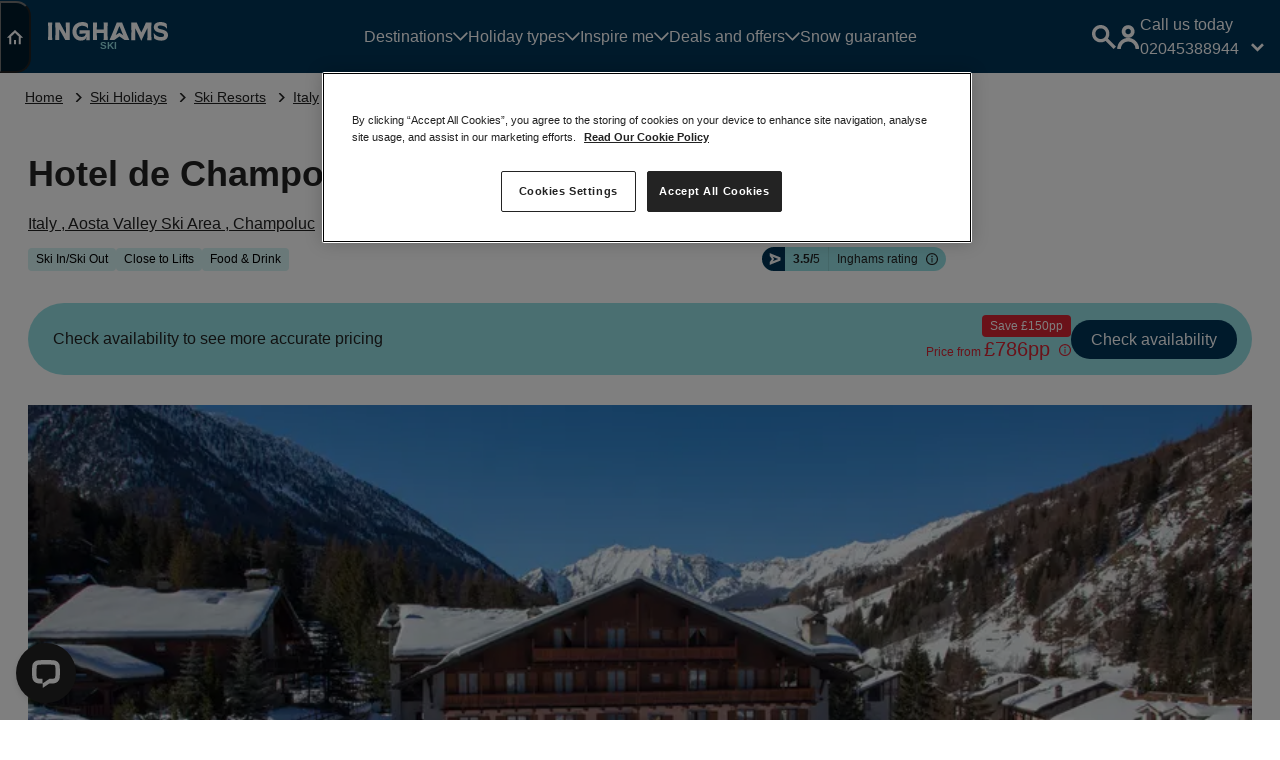

--- FILE ---
content_type: text/html; charset=utf-8
request_url: https://www.inghams.co.uk/ski-holidays/ski-resorts/italy/aosta-valley-ski-area/champoluc/hotel-de-champoluc
body_size: 40304
content:




<!DOCTYPE html>
<html lang="en">
<head>
    <!--Favicon-->
    <link rel="icon" type="image/x-icon" media="(prefers-color-scheme: light)" href="/imgs/favicon/favicon.ico" />
    <link rel="icon" type="image/x-icon" media="(prefers-color-scheme: dark)" href="/imgs/favicon/favicon-light.ico" />
    <!--Fonts-->
    <link rel="preload" as="font" type="font/woff2" crossorigin href="https://inghams-v2.hotelplan.co.uk/fonts/SunsetGothic-Light-Pro.woff2">
    <link rel="preconnect" href="//infinity-tracking.net">
    <!--Google Site Verification-->
        <meta name="google-site-verification" content="QQ5DIsf9ReJXUylv9GjQXJAONC28grSTAqtjAZxOcMM" />
    <!--Application Resources (CSS)-->
        <link rel="preload" as="style" href="https://inghams-v2.hotelplan.co.uk/app.min.css">
        <link rel="stylesheet" href="https://inghams-v2.hotelplan.co.uk/app.min.css">
    <!--Partial Header Views-->
    <!--Application Resources (CSS)-->
    




    <!-- Google Tag Manager -->
    <link rel="dns-prefetch" href="https://www.googletagmanager.com">
    <link rel="preconnect" href="https://www.googletagmanager.com" />
    <script nonce="vpwZKkzI95sHUwH6bKa&#x2B;j7K41MgfyPYoMI5IsoXjKjY=">
        (function (w, d, s, l, i) {
            w[l] = w[l] || []; w[l].push({
                'gtm.start':
                    new Date().getTime(), event: 'gtm.js'
            }); var f = d.getElementsByTagName(s)[0],
                j = d.createElement(s), dl = l != 'dataLayer' ? '&l=' + l : ''; j.async = true; j.src =
                    'https://www.googletagmanager.com/gtm.js?id=' + i + dl; f.parentNode.insertBefore(j, f);
        })(window, document, 'script', 'dataLayer', 'GTM-K2L9LP');
    </script>
    <!-- End Google Tag Manager -->

<link rel="preconnect" href="//livechatinc.com">    


<title>Hotel de Champoluc | Champoluc Ski Holidays | Inghams</title>
<link rel="canonical" href="https://www.inghams.co.uk/ski-holidays/ski-resorts/italy/aosta-valley-ski-area/champoluc/hotel-de-champoluc" />
<meta charset="utf-8" />
<meta name="viewport" content="width=device-width, initial-scale=1" />
<meta name="description" content="Book your ski holiday at Hotel de Champoluc today with Inghams. This exclusive hotel is in a ski-in/ski-out spot in the centre of town.">
<meta name="author" content="Hotelplan UK">

	<meta name="robots" content="">

    
        <!-- Webtrends: Webtrends start -->
    <script type="text/javascript" nonce="vpwZKkzI95sHUwH6bKa&#x2B;j7K41MgfyPYoMI5IsoXjKjY=">
        !function(){
           var src = "//c.webtrends-optimize.com/acs/accounts/66c5067b-9829-405a-9fae-f4501cbac2f3/js/wt.js";
           var timeout = 2000;
           var css={add:function(c, id){if(c instanceof Array){c=c.join(' ')}var a=document.getElementsByTagName('head')[0],b=document.createElement('style');b.type='text/css';if(id){b.id=id;}if(b.styleSheet){b.styleSheet.cssText=c}else{b.appendChild(document.createTextNode(c))}a.appendChild(b)}, del:function(id){var el=document.getElementById(id); if(el){el.parentNode.removeChild(el)}}};
           var cssid = 'wt_tagHide';

           css.add('body { opacity: 0.000001 !important; }', cssid);

           var sc = document.createElement('script');
           window.WT_ABORT = 0;
           sc.src = src;
           sc.onload = function(){
              window.WT_ABORT = -1;
              css.del(cssid);
           };

           sc.onerror = function(){
              window.WT_ABORT = 1;
              css.del(cssid);
           };

           document.getElementsByTagName('head')[0].appendChild(sc);

           setTimeout(function(){
              if(window.WT_ABORT !== -1) window.WT_ABORT = 1;
              css.del(cssid);
           }, timeout);
        }();
    </script>

    <link rel="preload" as="script" href="https://inghams-v2.hotelplan.co.uk/js/vendors.88288a7605a9678f872b.min.js" nonce="vpwZKkzI95sHUwH6bKa&#x2B;j7K41MgfyPYoMI5IsoXjKjY=" />
    <link rel="preload" as="script" href="https://inghams-v2.hotelplan.co.uk/js/app.e13c53997154e670313c.min.js" nonce="vpwZKkzI95sHUwH6bKa&#x2B;j7K41MgfyPYoMI5IsoXjKjY=" />
</head>
<body class=" t-ski p-product ">
    
<div data-datalayer-trigger="onload" data-module="datalayer" data-event-name="page load" data-event-data="{&quot;page_type&quot;:&quot;Accommodation Page&quot;,&quot;holiday_type&quot;:&quot;Ski Holidays&quot;,&quot;country&quot;:&quot;Italy&quot;,&quot;region&quot;:&quot;Aosta Valley Ski Area&quot;}"></div>
    
    



    <!-- Google Tag Manager (noscript) -->
    <noscript>
        <iframe src="https://www.googletagmanager.com/ns.html?id=GTM-K2L9LP"
                height="0" width="0" data-module="dynamicstyle" data-style="display:none;visibility:hidden"></iframe>
    </noscript>
    <!-- End Google Tag Manager (noscript) -->

    

    

        <header class="c-header">
            <div class="c-header__main">

                <button class="c-header__burger" type="button" data-module="toggle" data-toggle-targets="#mainNav, body" data-toggle-class="c-nav--open" data-toggle-trigger-class="is-open">
                    <svg class="c-icon icon-menu" viewBox="0 0 1 1" role="img" title="open">
                        <use xlink:href="/imgs/icons.svg#menu"></use>
                    </svg>
                    <svg class="c-icon icon-close" viewBox="0 0 1 1" role="img" title="close">
                        <use xlink:href="/imgs/icons.svg#close"></use>
                    </svg>
                </button>
                <div class="c-brand-container">
                        <div class="c-home-menu-wrapper">
                            <button class="c-header__home-button c-home-menu__trigger" type="button" href="/">
                                <svg class="c-icon icon-home" viewBox="0 0 1 1" role="img" title="home">
                                    <use xlink:href="/imgs/icons.svg#home"></use>
                                </svg>
                            </button>

                            <span class="c-brand__product-list c-home-menu__target">
                                <a class="c-brand__product-item" href="/" rel="noopener noreferrer" aria-label="Navigate to Inghams Home">
                                    <svg class="c-icon icon-inghams-a" viewBox="0 0 1 1" role="img" title="Inghams Home">
                                        <use xlink:href="/imgs/icons.svg#inghams-a"></use>
                                    </svg>
                                    <span>Inghams Home</span>
                                </a><a class="c-brand__product-item" href="/ski-holidays" rel="noopener noreferrer" aria-label="Explore Ski Holidays">
                                    <span class="s-symbol s-ski">
                                        <svg class="c-icon icon-ski-symbol" viewBox="0 0 1 1" role="img">
                                            <use xlink:href="/imgs/icons.svg#ski-symbol"></use>
                                        </svg>
                                    </span>
                                    <span>Ski Holidays</span>
                                </a><a class="c-brand__product-item" href="/walking-holidays" rel="noopener noreferrer" aria-label="Discover Walking Holidays">
                                    <span class="s-symbol s-walking">
                                        <svg class="c-icon icon-walking-symbol" viewBox="0 0 1 1" role="img">
                                            <use xlink:href="/imgs/icons.svg#walking-symbol"></use>
                                        </svg>
                                    </span><span>Walking Holidays</span>
                                </a><a class="c-brand__product-item" href="/lapland-holidays" rel="noopener noreferrer" aria-label="View Lapland Holidays">
                                    <span class="s-symbol s-lapland">
                                        <svg class="c-icon icon-lapland-symbol" viewBox="0 0 1 1" role="img">
                                            <use xlink:href="/imgs/icons.svg#lapland-symbol"></use>
                                        </svg>
                                    </span>
                                    <span>Lapland Holidays</span>
                                </a>
                            </span>
                        </div>

                    <div class="c-brand">
                        <a class="c-brand__logo" href="/ski-holidays">
                            <svg class="c-icon icon-inghams-logo" aria-hidden="aria-hidden" role="img" title="Inghams">
                                <use xlink:href="/imgs/icons.svg#inghams-logo"></use>
                            </svg>
                            <span class="c-brand__product ">SKI</span>

                        </a>
                    </div>
                </div>
                <!-- Navigation [start]-->
                <nav class="c-nav" id="mainNav" role="navigation" aria-hidden="false" data-module="mobileNav" data-active-class="is-open" data-mq="(max-width: 768px)">




            <ul class="c-submenu u-list-style-none">
                                <li class="c-submenu-item">
                                    <a class="c-submenu-link" href="/ski-holidays/ski-resorts" target="_self">Destinations</a>
                                        <span class="c-nav-trigger" data-trigger="level-0" data-trigger-class="is-open" data-target-class="is-active" data-target-selector="#destinations">
                                            <svg class="c-icon icon-chevron-right-light" viewBox="0 0 1 1" aria-hidden="aria-hidden" role="img" title="open">
                                                <use xlink:href="/imgs/icons.svg#chevron-right-light"></use>
                                            </svg>
                                        </span>
                                        <div class="c-megamenu row col-4" id="destinations">
                                                    <div class="col list">
                                                            <h3>Search by country</h3>
                                                        <ul class="items u-list-style-none">
                                                                    <li class="c-list-item">
                                                                        <a class="c-country-link" href="/ski-holidays/ski-resorts/andorra">
                                                                            <span class="icon icon-flag">
                                                                                <svg class="c-icon icon-flag-andorra" viewBox="0 0 1 1" role="img" title="open">
                                                                                    <use xlink:href="/imgs/icons.svg#flag-andorra"></use>
                                                                                </svg>
                                                                            </span><span class="title ">Andorra</span>
                                                                        </a>
                                                                    </li>
                                                                    <li class="c-list-item">
                                                                        <a class="c-country-link" href="/ski-holidays/ski-resorts/austria">
                                                                            <span class="icon icon-flag">
                                                                                <svg class="c-icon icon-flag-austria" viewBox="0 0 1 1" role="img" title="open">
                                                                                    <use xlink:href="/imgs/icons.svg#flag-austria"></use>
                                                                                </svg>
                                                                            </span><span class="title ">Austria</span>
                                                                        </a>
                                                                    </li>
                                                                    <li class="c-list-item">
                                                                        <a class="c-country-link" href="/ski-holidays/ski-resorts/canada">
                                                                            <span class="icon icon-flag">
                                                                                <svg class="c-icon icon-flag-canada" viewBox="0 0 1 1" role="img" title="open">
                                                                                    <use xlink:href="/imgs/icons.svg#flag-canada"></use>
                                                                                </svg>
                                                                            </span><span class="title ">Canada</span>
                                                                        </a>
                                                                    </li>
                                                                    <li class="c-list-item">
                                                                        <a class="c-country-link" href="/ski-holidays/ski-resorts/france">
                                                                            <span class="icon icon-flag">
                                                                                <svg class="c-icon icon-flag-france" viewBox="0 0 1 1" role="img" title="open">
                                                                                    <use xlink:href="/imgs/icons.svg#flag-france"></use>
                                                                                </svg>
                                                                            </span><span class="title ">France</span>
                                                                        </a>
                                                                    </li>
                                                                    <li class="c-list-item">
                                                                        <a class="c-country-link" href="/ski-holidays/ski-resorts/finland">
                                                                            <span class="icon icon-flag">
                                                                                <svg class="c-icon icon-flag-finland" viewBox="0 0 1 1" role="img" title="open">
                                                                                    <use xlink:href="/imgs/icons.svg#flag-finland"></use>
                                                                                </svg>
                                                                            </span><span class="title ">Finland</span>
                                                                        </a>
                                                                    </li>
                                                                    <li class="c-list-item">
                                                                        <a class="c-country-link" href="/ski-holidays/ski-resorts/italy">
                                                                            <span class="icon icon-flag">
                                                                                <svg class="c-icon icon-flag-italy" viewBox="0 0 1 1" role="img" title="open">
                                                                                    <use xlink:href="/imgs/icons.svg#flag-italy"></use>
                                                                                </svg>
                                                                            </span><span class="title ">Italy</span>
                                                                        </a>
                                                                    </li>
                                                                    <li class="c-list-item">
                                                                        <a class="c-country-link" href="/ski-holidays/ski-resorts/norway">
                                                                            <span class="icon icon-flag">
                                                                                <svg class="c-icon icon-flag-norway" viewBox="0 0 1 1" role="img" title="open">
                                                                                    <use xlink:href="/imgs/icons.svg#flag-norway"></use>
                                                                                </svg>
                                                                            </span><span class="title ">Norway</span>
                                                                        </a>
                                                                    </li>
                                                                    <li class="c-list-item">
                                                                        <a class="c-country-link" href="/ski-holidays/ski-resorts/switzerland">
                                                                            <span class="icon icon-flag">
                                                                                <svg class="c-icon icon-flag-switzerland" viewBox="0 0 1 1" role="img" title="open">
                                                                                    <use xlink:href="/imgs/icons.svg#flag-switzerland"></use>
                                                                                </svg>
                                                                            </span><span class="title ">Switzerland</span>
                                                                        </a>
                                                                    </li>
                                                                    <li class="c-list-item">
                                                                        <a class="c-country-link" href="/ski-holidays/ski-resorts">
                                                                            <span class="icon icon-flag">
                                                                                <svg class="c-icon icon-flag-" viewBox="0 0 1 1" role="img" title="open">
                                                                                    <use xlink:href="/imgs/icons.svg#flag-"></use>
                                                                                </svg>
                                                                            </span><span class="title u-text-bold">View all ski destinations</span>
                                                                        </a>
                                                                    </li>
                                                        </ul>
                                                    </div>
                                                    <div class="col list">
                                                            <h3>Popular ski resorts</h3>
                                                        <ul class="items u-list-style-none">
                                                                <li class="c-list-item">
                                                                    <a class="level-2" href="/ski-holidays/ski-resorts/france/tignes-val-disere-ski-area/val-disere" target="_self"><span class="">Val d&#x27;Isere</span></a>
                                                                </li>
                                                                <li class="c-list-item">
                                                                    <a class="level-2" href="/ski-holidays/ski-resorts/france/tignes-val-disere-ski-area/tignes" target="_self"><span class="">Tignes</span></a>
                                                                </li>
                                                                <li class="c-list-item">
                                                                    <a class="level-2" href="/ski-holidays/ski-resorts/france/three-valleys-ski-area/val-thorens" target="_self"><span class="">Val Thorens</span></a>
                                                                </li>
                                                                <li class="c-list-item">
                                                                    <a class="level-2" href="/ski-holidays/ski-resorts/austria/arlberg-ski-area/st-anton" target="_self"><span class="">St Anton</span></a>
                                                                </li>
                                                                <li class="c-list-item">
                                                                    <a class="level-2" href="/ski-holidays/ski-resorts/austria/obergurgl" target="_self"><span class="">Obergurgl</span></a>
                                                                </li>
                                                                <li class="c-list-item">
                                                                    <a class="level-2" href="/ski-holidays/ski-resorts/france/paradiski-ski-area/les-arcs" target="_self"><span class="">Les Arcs</span></a>
                                                                </li>
                                                                <li class="c-list-item">
                                                                    <a class="level-2" href="/ski-holidays/ski-resorts/switzerland/zermatt" target="_self"><span class="">Zermatt</span></a>
                                                                </li>
                                                                <li class="c-list-item">
                                                                    <a class="level-2" href="/ski-holidays/ski-resorts/norway/voss" target="_self"><span class="">Voss</span></a>
                                                                </li>
                                                                <li class="c-list-item">
                                                                    <a class="level-2" href="/ski-holidays/ski-resorts/austria/mayrhofen" target="_self"><span class="">Mayrhofen</span></a>
                                                                </li>
                                                                <li class="c-list-item">
                                                                    <a class="level-2" href="/ski-holidays/ski-resorts/canada/whistler" target="_self"><span class="">Whistler</span></a>
                                                                </li>
                                                                <li class="c-list-item">
                                                                    <a class="level-2" href="/ski-holidays/ski-resorts" target="_self"><span class="u-text-bold">View all ski resorts</span></a>
                                                                </li>
                                                        </ul>
                                                    </div>
                                                    <div class="col list">
                                                            <h3>Popular ski regions</h3>
                                                        <ul class="items u-list-style-none">
                                                                <li class="c-list-item">
                                                                    <a class="level-2" href="/ski-holidays/ski-resorts/france/three-valleys-ski-area" target="_self"><span class="">Three Valleys Ski Area</span></a>
                                                                </li>
                                                                <li class="c-list-item">
                                                                    <a class="level-2" href="/ski-holidays/ski-resorts/france/tignes-val-disere-ski-area" target="_self"><span class="">Tignes-Val d&#x2019;Isere Ski Area</span></a>
                                                                </li>
                                                                <li class="c-list-item">
                                                                    <a class="level-2" href="/ski-holidays/ski-resorts/austria/arlberg-ski-area" target="_self"><span class="">Arlberg Ski Area</span></a>
                                                                </li>
                                                                <li class="c-list-item">
                                                                    <a class="level-2" href="/ski-holidays/ski-resorts/italy/the-dolomites-ski-area" target="_self"><span class="">The Dolomites Ski Area</span></a>
                                                                </li>
                                                                <li class="c-list-item">
                                                                    <a class="level-2" href="/ski-holidays/ski-resorts/switzerland/jungfrau-ski-region" target="_self"><span class="">Jungfrau Ski Region</span></a>
                                                                </li>
                                                                <li class="c-list-item">
                                                                    <a class="level-2" href="/ski-holidays/ski-resorts/italy/aosta-valley-ski-area" target="_self"><span class="">Aosta Valley Ski Area</span></a>
                                                                </li>
                                                                <li class="c-list-item">
                                                                    <a class="level-2" href="/ski-holidays/ski-resorts/france/portes-du-soleil-ski-area" target="_self"><span class="">Portes du Soleil Ski Area</span></a>
                                                                </li>
                                                                <li class="c-list-item">
                                                                    <a class="level-2" href="/ski-holidays/ski-resorts/austria/the-ski-juwel-area" target="_self"><span class="">The Ski Juwel Area</span></a>
                                                                </li>
                                                                <li class="c-list-item">
                                                                    <a class="level-2" href="/ski-holidays/ski-resorts" target="_self"><span class="u-text-bold">View all ski regions</span></a>
                                                                </li>
                                                        </ul>
                                                    </div>
                                                    <div class="col cards">
                                                                <a class="c-card-link" href="/ski-holidays/inspiration/insider-guides/skiing-and-snowboarding-in-france" target="_self">
                                                                    <div class="c-card c-card--zoom-img c-card--mini c-card--mini-header">
                                                                            <div class="image">
                                                                                <img data-module="lazyImage" data-optimize="true" data-src="/media/optim/webp/0rse2s21/alpe_d-huez_resort_view__lionel_royet-w768.webp" src="https://inghams-v2.hotelplan.co.uk/imgs/pixel-holder.png" data-placeholder="https://inghams-v2.hotelplan.co.uk/imgs/pixel-holder.png" alt="Alpe D&#x27;huez Resort View &#xA9; Lionel Royet" data-fallback="true" width="100%">
                                                                            </div>
                                                                        <div class="content">
                                                                            <div class="tag u-padding-all-none">Inspiration</div>
                                                                            <div class="title p-content">
                                                                                <p>The best ski areas in France</p>
                                                                            </div>
                                                                        </div>
                                                                    </div>
                                                                </a>
                                                                <a class="c-card-link" href="/ski-holidays/inspiration/insider-guides/ski-areas-in-austria" target="_self">
                                                                    <div class="c-card c-card--zoom-img c-card--mini c-card--mini-header">
                                                                            <div class="image">
                                                                                <img data-module="lazyImage" data-optimize="true" data-src="/media/optim/webp/kmwnq1bi/austria_ski-juwel_mountain-top-w768.webp" src="https://inghams-v2.hotelplan.co.uk/imgs/pixel-holder.png" data-placeholder="https://inghams-v2.hotelplan.co.uk/imgs/pixel-holder.png" alt="Austria Ski Juwel Mountain Top" data-fallback="true" width="100%">
                                                                            </div>
                                                                        <div class="content">
                                                                            <div class="tag u-padding-all-none">Inspiration</div>
                                                                            <div class="title p-content">
                                                                                <p>The best ski areas in Austria</p>
                                                                            </div>
                                                                        </div>
                                                                    </div>
                                                                </a>
                                                                <a class="c-card-link" href="/ski-holidays/inspiration/insider-guides/ski-areas-in-italy" target="_self">
                                                                    <div class="c-card c-card--zoom-img c-card--mini c-card--mini-header">
                                                                            <div class="image">
                                                                                <img data-module="lazyImage" data-optimize="true" data-src="/media/optim/webp/pfaf2oaa/italy_milky-way_ski_inghams-w768.webp" src="https://inghams-v2.hotelplan.co.uk/imgs/pixel-holder.png" data-placeholder="https://inghams-v2.hotelplan.co.uk/imgs/pixel-holder.png" alt="Italy Milky Way Ski Inghams" data-fallback="true" width="100%">
                                                                            </div>
                                                                        <div class="content">
                                                                            <div class="tag u-padding-all-none">Inspiration</div>
                                                                            <div class="title p-content">
                                                                                <p>The best ski areas in Italy</p>
                                                                            </div>
                                                                        </div>
                                                                    </div>
                                                                </a>
                                                                <a class="c-card-link" href="/ski-holidays/inspiration/insider-guides/ski-areas-in-norway" target="_self">
                                                                    <div class="c-card c-card--zoom-img c-card--mini c-card--mini-header">
                                                                            <div class="image">
                                                                                <img data-module="lazyImage" data-optimize="true" data-src="/media/optim/webp/rjcnq3kx/myrkdalen_norway_ski_area_3-w768.webp" src="https://inghams-v2.hotelplan.co.uk/imgs/pixel-holder.png" data-placeholder="https://inghams-v2.hotelplan.co.uk/imgs/pixel-holder.png" alt="Myrkdalen Norway Ski Area 3" data-fallback="true" width="100%">
                                                                            </div>
                                                                        <div class="content">
                                                                            <div class="tag u-padding-all-none">Inspiration</div>
                                                                            <div class="title p-content">
                                                                                <p>The best ski areas in Norway</p>
                                                                            </div>
                                                                        </div>
                                                                    </div>
                                                                </a>
                                                    </div>
                                        </div>
                                </li>
                                <li class="c-submenu-item">
                                    <a class="c-submenu-link" href="/ski-holidays/inspiration/types" target="_self">Holiday types</a>
                                        <span class="c-nav-trigger" data-trigger="level-0" data-trigger-class="is-open" data-target-class="is-active" data-target-selector="#holidaytypes">
                                            <svg class="c-icon icon-chevron-right-light" viewBox="0 0 1 1" aria-hidden="aria-hidden" role="img" title="open">
                                                <use xlink:href="/imgs/icons.svg#chevron-right-light"></use>
                                            </svg>
                                        </span>
                                        <div class="c-megamenu row col-4" id="holidaytypes">
                                                    <div class="col list">
                                                            <h3>Who&#x27;s travelling</h3>
                                                        <ul class="items u-list-style-none">
                                                                <li class="c-list-item">
                                                                    <a class="level-2" href="/ski-holidays/inspiration/types/family-ski-holidays" target="_self"><span class="">Family ski holidays</span></a>
                                                                </li>
                                                                <li class="c-list-item">
                                                                    <a class="level-2" href="/ski-holidays/inspiration/types/group-ski-holidays" target="_self"><span class="">Group ski holidays</span></a>
                                                                </li>
                                                                <li class="c-list-item">
                                                                    <a class="level-2" href="/ski-holidays/inspiration/types/couples-ski-holidays" target="_self"><span class="">Couples ski holidays</span></a>
                                                                </li>
                                                                <li class="c-list-item">
                                                                    <a class="level-2" href="/ski-holidays/inspiration/types/single-ski-holidays" target="_self"><span class="">Single ski holidays</span></a>
                                                                </li>
                                                                <li class="c-list-item">
                                                                    <a class="level-2" href="/ski-holidays/inspiration/types" target="_self"><span class="u-text-bold">View all ski holiday types</span></a>
                                                                </li>
                                                        </ul>
                                                    </div>
                                                    <div class="col list">
                                                            <h3>Where to stay</h3>
                                                        <ul class="items u-list-style-none">
                                                                <li class="c-list-item">
                                                                    <a class="level-2" href="/ski-holidays/accommodation/chalets" target="_self"><span class="">Ski chalets</span></a>
                                                                </li>
                                                                <li class="c-list-item">
                                                                    <a class="level-2" href="/ski-holidays/accommodation/chalets/austria" target="_self"><span class="">Ski chalets in Austria</span></a>
                                                                </li>
                                                                <li class="c-list-item">
                                                                    <a class="level-2" href="/ski-holidays/accommodation/chalets/france" target="_self"><span class="">Ski chalets in France</span></a>
                                                                </li>
                                                                <li class="c-list-item">
                                                                    <a class="level-2" href="/ski-holidays/accommodation/chalets/val-thorens" target="_self"><span class="">Ski chalets in Val Thorens</span></a>
                                                                </li>
                                                                <li class="c-list-item">
                                                                    <a class="level-2" href="/ski-holidays/accommodation/chalets/st-anton" target="_self"><span class="">Ski chalets in St Anton</span></a>
                                                                </li>
                                                                <li class="c-list-item">
                                                                    <a class="level-2" href="/ski-holidays/accommodation/chalets/avoriaz" target="_self"><span class="">Ski chalets in Avoriaz</span></a>
                                                                </li>
                                                                <li class="c-list-item">
                                                                    <a class="level-2" href="/ski-holidays/accommodation/hotels" target="_self"><span class="">Ski hotels</span></a>
                                                                </li>
                                                                <li class="c-list-item">
                                                                    <a class="level-2" href="/ski-holidays/accommodation/self-catering-apartments" target="_self"><span class="">Self-catering apartments</span></a>
                                                                </li>
                                                                <li class="c-list-item">
                                                                    <a class="level-2" href="/ski-holidays/accommodation" target="_self"><span class="u-text-bold">View all ski accommodation options</span></a>
                                                                </li>
                                                        </ul>
                                                    </div>
                                                    <div class="col list">
                                                            <h3>Search by departure point</h3>
                                                        <ul class="items u-list-style-none">
                                                                <li class="c-list-item">
                                                                    <a class="level-2" href="/ski-holidays/inspiration/by-train/eurostar-snow-train" target="_self"><span class="">Eurostar snow train 2025/26</span></a>
                                                                </li>
                                                                <li class="c-list-item">
                                                                    <a class="level-2" href="/ski-holidays/inspiration/by-train" target="_self"><span class="">By train from St.Pancras station</span></a>
                                                                </li>
                                                                <li class="c-list-item">
                                                                    <a class="level-2" href="/ski-holidays/inspiration/by-airport/gatwick" target="_self"><span class="">From Gatwick airport</span></a>
                                                                </li>
                                                                <li class="c-list-item">
                                                                    <a class="level-2" href="/ski-holidays/inspiration/by-airport/edinburgh" target="_self"><span class="">From Edinburgh airport</span></a>
                                                                </li>
                                                                <li class="c-list-item">
                                                                    <a class="level-2" href="/ski-holidays/inspiration/by-airport/bristol" target="_self"><span class="">From Bristol airport</span></a>
                                                                </li>
                                                                <li class="c-list-item">
                                                                    <a class="level-2" href="/ski-holidays/inspiration/by-airport/birmingham" target="_self"><span class="">From Birmingham airport</span></a>
                                                                </li>
                                                                <li class="c-list-item">
                                                                    <a class="level-2" href="/ski-holidays/inspiration/by-airport/bournemouth" target="_self"><span class="">From Newcastle airport</span></a>
                                                                </li>
                                                                <li class="c-list-item">
                                                                    <a class="level-2" href="/ski-holidays/inspiration/by-airport" target="_self"><span class="u-text-bold">View all departure airports</span></a>
                                                                </li>
                                                        </ul>
                                                    </div>
                                                    <div class="col cards">
                                                                <a class="c-card-link" href="/ski-holidays/accommodation/inghams-choice" target="_self">
                                                                    <div class="c-card c-card--zoom-img c-card--medium c-card--medium-header">
                                                                            <div class="image">
                                                                                <img data-module="lazyImage" data-optimize="true" data-src="/media/optim/webp/4v0j03wl/inghams-choice-logo-chalet-w768.webp" src="https://inghams-v2.hotelplan.co.uk/imgs/pixel-holder.png" data-placeholder="https://inghams-v2.hotelplan.co.uk/imgs/pixel-holder.png" alt="Inghams Choice Logo Chalet (1)" data-fallback="true" width="100%">
                                                                            </div>
                                                                        <div class="content">
                                                                            <div class="tag u-padding-all-none">Inghams&#x27; Choice</div>
                                                                            <div class="title p-content">
                                                                                <p>Handpicked properties by our expert team of skiers.</p>
                                                                            </div>
                                                                        </div>
                                                                    </div>
                                                                </a>
                                                    </div>
                                        </div>
                                </li>
                                <li class="c-submenu-item">
                                    <a class="c-submenu-link" href="/ski-holidays/inspiration" target="_self">Inspire me</a>
                                        <span class="c-nav-trigger" data-trigger="level-0" data-trigger-class="is-open" data-target-class="is-active" data-target-selector="#inspireme">
                                            <svg class="c-icon icon-chevron-right-light" viewBox="0 0 1 1" aria-hidden="aria-hidden" role="img" title="open">
                                                <use xlink:href="/imgs/icons.svg#chevron-right-light"></use>
                                            </svg>
                                        </span>
                                        <div class="c-megamenu row col-4" id="inspireme">
                                                    <div class="col list">
                                                            <h3>Best for</h3>
                                                        <ul class="items u-list-style-none">
                                                                <li class="c-list-item">
                                                                    <a class="level-2" href="/ski-holidays/inspiration/types/short-breaks" target="_self"><span class="">Short ski breaks</span></a>
                                                                </li>
                                                                <li class="c-list-item">
                                                                    <a class="level-2" href="/ski-holidays/inspiration/best-for/ski-holidays-for-beginners" target="_self"><span class="">Ski holidays for beginners</span></a>
                                                                </li>
                                                                <li class="c-list-item">
                                                                    <a class="level-2" href="/ski-holidays/inspiration/best-for/city-stopovers" target="_self"><span class="">Canada city stopovers</span></a>
                                                                </li>
                                                                <li class="c-list-item">
                                                                    <a class="level-2" href="/ski-holidays/inspiration/best-for/ski-in-ski-out-holidays" target="_self"><span class="">Ski-in ski-out holidays</span></a>
                                                                </li>
                                                                <li class="c-list-item">
                                                                    <a class="level-2" href="/ski-holidays/inspiration/best-for/ski-spa-holidays" target="_self"><span class="">Spa and luxury ski holidays</span></a>
                                                                </li>
                                                                <li class="c-list-item">
                                                                    <a class="level-2" href="/ski-holidays/inspiration/best-for/snowboarding-holidays" target="_self"><span class="">Snowboarding holidays</span></a>
                                                                </li>
                                                                <li class="c-list-item">
                                                                    <a class="level-2" href="/ski-holidays/inspiration/best-for/cross-country-skiing-holidays" target="_self"><span class="">Cross country ski holidays</span></a>
                                                                </li>
                                                                <li class="c-list-item">
                                                                    <a class="level-2" href="/ski-holidays/inspiration/best-for/apres-ski-holidays" target="_self"><span class="">Apres ski holidays</span></a>
                                                                </li>
                                                        </ul>
                                                    </div>
                                                    <div class="col list">
                                                            <h3>When to go</h3>
                                                        <ul class="items u-list-style-none">
                                                                <li class="c-list-item">
                                                                    <a class="level-2" href="/ski-holidays/inspiration/when-to-go/christmas-skiing" target="_self"><span class="">Christmas ski holidays</span></a>
                                                                </li>
                                                                <li class="c-list-item">
                                                                    <a class="level-2" href="/ski-holidays/inspiration/when-to-go/new-year-skiing" target="_self"><span class="">New year ski holidays</span></a>
                                                                </li>
                                                                <li class="c-list-item">
                                                                    <a class="level-2" href="/ski-holidays/inspiration/when-to-go/january-skiing" target="_self"><span class="">January ski holidays</span></a>
                                                                </li>
                                                                <li class="c-list-item">
                                                                    <a class="level-2" href="/ski-holidays/inspiration/when-to-go/february-skiing" target="_self"><span class="">February ski holidays</span></a>
                                                                </li>
                                                                <li class="c-list-item">
                                                                    <a class="level-2" href="/ski-holidays/inspiration/when-to-go/march-skiing" target="_self"><span class="">March ski holidays</span></a>
                                                                </li>
                                                                <li class="c-list-item">
                                                                    <a class="level-2" href="/ski-holidays/inspiration/when-to-go/april-skiing" target="_self"><span class="">April ski holidays</span></a>
                                                                </li>
                                                                <li class="c-list-item">
                                                                    <a class="level-2" href="/ski-holidays/inspiration/when-to-go/half-term-skiing" target="_self"><span class="">Half term ski holidays</span></a>
                                                                </li>
                                                                <li class="c-list-item">
                                                                    <a class="level-2" href="/ski-holidays/inspiration/when-to-go/easter-skiing" target="_self"><span class="">Easter ski holidays</span></a>
                                                                </li>
                                                                <li class="c-list-item">
                                                                    <a class="level-2" href="/ski-holidays/pre-registration" target="_self"><span class="">Pre-register for 2027/28</span></a>
                                                                </li>
                                                                <li class="c-list-item">
                                                                    <a class="level-2" href="/ski-holidays/inspiration/when-to-go" target="_self"><span class="u-text-bold">View more popular ski dates</span></a>
                                                                </li>
                                                        </ul>
                                                    </div>
                                                    <div class="col list">
                                                            <h3>Insider guides</h3>
                                                        <ul class="items u-list-style-none">
                                                                <li class="c-list-item">
                                                                    <a class="level-2" href="/ski-holidays/inspiration/insider-guides/top-10-snow-sure-ski-resorts-in-europe" target="_self"><span class="">European snow-sure ski resorts</span></a>
                                                                </li>
                                                                <li class="c-list-item">
                                                                    <a class="level-2" href="/ski-holidays/inspiration/insider-guides/best-high-altitude-ski-resorts" target="_self"><span class="">Best high-altitude ski resorts</span></a>
                                                                </li>
                                                                <li class="c-list-item">
                                                                    <a class="level-2" href="/ski-holidays/inspiration/insider-guides/best-resorts-for-families" target="_self"><span class="">Best ski resorts for families</span></a>
                                                                </li>
                                                                <li class="c-list-item">
                                                                    <a class="level-2" href="/ski-holidays/inspiration/insider-guides/best-ski-resorts-easter" target="_self"><span class="">Where to ski at Easter</span></a>
                                                                </li>
                                                                <li class="c-list-item">
                                                                    <a class="level-2" href="/ski-holidays/inspiration/insider-guides/most-affordable-ski-resorts" target="_self"><span class="">Most affordable ski resorts</span></a>
                                                                </li>
                                                                <li class="c-list-item">
                                                                    <a class="level-2" href="/ski-holidays/inspiration/insider-guides/best-ski-resorts-groups" target="_self"><span class="">Best ski resorts for groups</span></a>
                                                                </li>
                                                                <li class="c-list-item">
                                                                    <a class="level-2" href="/ski-holidays/inspiration/insider-guides/most-romantic-ski-destinations" target="_self"><span class="">Most romantic ski destinations</span></a>
                                                                </li>
                                                                <li class="c-list-item">
                                                                    <a class="level-2" href="/ski-holidays/inspiration/insider-guides" target="_self"><span class="u-text-bold">View more ski Insider Guides</span></a>
                                                                </li>
                                                        </ul>
                                                    </div>
                                                    <div class="col cards">
                                                                <a class="c-card-link" href="/ski-holidays/inspiration/whats-new-on-the-slopes" target="_self">
                                                                    <div class="c-card c-card--zoom-img c-card--mini c-card--mini-header">
                                                                            <div class="image">
                                                                                <img data-module="lazyImage" data-optimize="true" data-src="/media/optim/webp/jpxhhru4/guide_ski_best-kept-secrets-of-st-anton-w768.webp" src="https://inghams-v2.hotelplan.co.uk/imgs/pixel-holder.png" data-placeholder="https://inghams-v2.hotelplan.co.uk/imgs/pixel-holder.png" alt="Guide Ski Best Kept Secrets Of St Anton" data-fallback="true" width="100%">
                                                                            </div>
                                                                        <div class="content">
                                                                            <div class="tag u-padding-all-none">What&#x27;s new</div>
                                                                            <div class="title p-content">
                                                                                <p>Find out what's new on the slopes</p>
                                                                            </div>
                                                                        </div>
                                                                    </div>
                                                                </a>
                                                                <a class="c-card-link" href="/ski-holidays/deals/next-winter" target="_self">
                                                                    <div class="c-card c-card--zoom-img c-card--mini c-card--mini-header">
                                                                            <div class="image">
                                                                                <img data-module="lazyImage" data-optimize="true" data-src="/media/optim/webp/1wapw4tv/inghams-chamonix-final-17-w768.webp" src="https://inghams-v2.hotelplan.co.uk/imgs/pixel-holder.png" data-placeholder="https://inghams-v2.hotelplan.co.uk/imgs/pixel-holder.png" alt="Inghams Chamonix FINAL 17" data-fallback="true" width="100%">
                                                                            </div>
                                                                        <div class="content">
                                                                            <div class="tag u-padding-all-none">Now on sale</div>
                                                                            <div class="title p-content">
                                                                                <p>Book early for 2026/27!</p>
                                                                            </div>
                                                                        </div>
                                                                    </div>
                                                                </a>
                                                    </div>
                                        </div>
                                </li>
                                <li class="c-submenu-item">
                                    <a class="c-submenu-link" href="/ski-holidays/deals" target="_self">Deals and offers</a>
                                        <span class="c-nav-trigger" data-trigger="level-0" data-trigger-class="is-open" data-target-class="is-active" data-target-selector="#dealsandoffers">
                                            <svg class="c-icon icon-chevron-right-light" viewBox="0 0 1 1" aria-hidden="aria-hidden" role="img" title="open">
                                                <use xlink:href="/imgs/icons.svg#chevron-right-light"></use>
                                            </svg>
                                        </span>
                                        <div class="c-megamenu row col-4" id="dealsandoffers">
                                                    <div class="col list">
                                                            <h3>Special offers</h3>
                                                        <ul class="items u-list-style-none">
                                                                <li class="c-list-item">
                                                                    <a class="level-2" href="/ski-holidays/inspiration/when-to-go/january-skiing" target="_self"><span class="">Save up to &#xA3;500pp this January</span></a>
                                                                </li>
                                                                <li class="c-list-item">
                                                                    <a class="level-2" href="/ski-holidays/essentials/ski-hire" target="_self"><span class="">Save up to &#xA3;75pp on ski equipment</span></a>
                                                                </li>
                                                                <li class="c-list-item">
                                                                    <a class="level-2" href="/ski-holidays/deals/ski-lift-pass-offers" target="_self"><span class="">Ski lift pass offers</span></a>
                                                                </li>
                                                                <li class="c-list-item">
                                                                    <a class="level-2" href="/ski-holidays/deals/best-ski-package-holiday-deals" target="_self"><span class="">Our best weekly ski deals</span></a>
                                                                </li>
                                                                <li class="c-list-item">
                                                                    <a class="level-2" href="/ski-holidays/deals" target="_self"><span class="u-text-bold">View all ski deals</span></a>
                                                                </li>
                                                        </ul>
                                                    </div>
                                                    <div class="col list">
                                                            <h3>Ski deals by country</h3>
                                                        <ul class="items u-list-style-none">
                                                                <li class="c-list-item">
                                                                    <a class="level-2" href="/ski-holidays/deals/france" target="_self"><span class="">France ski deals</span></a>
                                                                </li>
                                                                <li class="c-list-item">
                                                                    <a class="level-2" href="/ski-holidays/deals/austria" target="_self"><span class="">Austria ski deals</span></a>
                                                                </li>
                                                                <li class="c-list-item">
                                                                    <a class="level-2" href="/ski-holidays/deals/finland" target="_self"><span class="">Finland ski deals</span></a>
                                                                </li>
                                                                <li class="c-list-item">
                                                                    <a class="level-2" href="/ski-holidays/deals/italy" target="_self"><span class="">Italy ski deals</span></a>
                                                                </li>
                                                                <li class="c-list-item">
                                                                    <a class="level-2" href="/ski-holidays/deals/switzerland" target="_self"><span class="">Switzerland ski deals</span></a>
                                                                </li>
                                                                <li class="c-list-item">
                                                                    <a class="level-2" href="/ski-holidays/deals/canada" target="_self"><span class="">Canada ski deals</span></a>
                                                                </li>
                                                                <li class="c-list-item">
                                                                    <a class="level-2" href="/ski-holidays/deals/norway" target="_self"><span class="">Norway ski deals</span></a>
                                                                </li>
                                                                <li class="c-list-item">
                                                                    <a class="level-2" href="/ski-holidays/deals/andorra" target="_self"><span class="">Andorra ski deals</span></a>
                                                                </li>
                                                        </ul>
                                                    </div>
                                                    <div class="col cards">
                                                                <a class="c-card-link" href="/ski-holidays/search-results?page=1&amp;pageSize=12&amp;sortField=Recommended&amp;sortOrder=Ascending&amp;flexibleDate=35&amp;self=true&amp;departureDate=2026-01-01" target="_self">
                                                                    <div class="c-card c-card--zoom-img c-card--mini c-card--mini-header">
                                                                            <div class="image">
                                                                                <img data-module="lazyImage" data-optimize="true" data-src="/media/optim/webp/nhac5wci/inghams-chamonix-final-3030-w768.webp" src="https://inghams-v2.hotelplan.co.uk/imgs/pixel-holder.png" data-placeholder="https://inghams-v2.hotelplan.co.uk/imgs/pixel-holder.png" alt="Inghams Chamonix FINAL 3030" data-fallback="true" width="100%">
                                                                            </div>
                                                                        <div class="content">
                                                                            <div class="tag u-padding-all-none">Save up to &#xA3;500pp</div>
                                                                            <div class="title p-content">
                                                                                <p>January ski deals</p>
                                                                            </div>
                                                                        </div>
                                                                    </div>
                                                                </a>
                                                                <a class="c-card-link" href="/ski-holidays/search-results?page=1&amp;pageSize=12&amp;sortField=Recommended&amp;sortOrder=Ascending&amp;flexibleDate=35&amp;self=true&amp;departureDate=2026-02-01" target="_self">
                                                                    <div class="c-card c-card--zoom-img c-card--mini c-card--mini-header">
                                                                            <div class="image">
                                                                                <img data-module="lazyImage" data-optimize="true" data-src="/media/optim/webp/pfaf2oaa/italy_milky-way_ski_inghams-w768.webp" src="https://inghams-v2.hotelplan.co.uk/imgs/pixel-holder.png" data-placeholder="https://inghams-v2.hotelplan.co.uk/imgs/pixel-holder.png" alt="Italy Milky Way Ski Inghams" data-fallback="true" width="100%">
                                                                            </div>
                                                                        <div class="content">
                                                                            <div class="tag u-padding-all-none">Save up to &#xA3;350pp</div>
                                                                            <div class="title p-content">
                                                                                <p>February ski deals</p>
                                                                            </div>
                                                                        </div>
                                                                    </div>
                                                                </a>
                                                                <a class="c-card-link" href="/ski-holidays/search-results?page=1&amp;pageSize=12&amp;sortField=Recommended&amp;sortOrder=Ascending&amp;flexibleDate=35&amp;self=true&amp;departureDate=2026-03-01" target="_self">
                                                                    <div class="c-card c-card--zoom-img c-card--mini c-card--mini-header">
                                                                            <div class="image">
                                                                                <img data-module="lazyImage" data-optimize="true" data-src="/media/optim/webp/ubhgreuh/yllasdecember-500x330-w768.webp" src="https://inghams-v2.hotelplan.co.uk/imgs/pixel-holder.png" data-placeholder="https://inghams-v2.hotelplan.co.uk/imgs/pixel-holder.png" alt="Yllasdecember 500X330" data-fallback="true" width="100%">
                                                                            </div>
                                                                        <div class="content">
                                                                            <div class="tag u-padding-all-none">Save up to &#xA3;300pp</div>
                                                                            <div class="title p-content">
                                                                                <p>March ski deals</p>
                                                                            </div>
                                                                        </div>
                                                                    </div>
                                                                </a>
                                                    </div>
                                                    <div class="col cards">
                                                                <a class="c-card-link" href="/ski-holidays/deals/last-minute" target="_self">
                                                                    <div class="c-card c-card--zoom-img c-card--medium c-card--medium-header">
                                                                            <div class="image">
                                                                                <img data-module="lazyImage" data-optimize="true" data-src="/media/optim/webp/lt3lxqtg/solden_ski_resort_tirol_c_florida_kofler_6-w768.webp" src="https://inghams-v2.hotelplan.co.uk/imgs/pixel-holder.png" data-placeholder="https://inghams-v2.hotelplan.co.uk/imgs/pixel-holder.png" alt="Solden Ski Resort Tirol C Florida Kofler 6" data-fallback="true" width="100%">
                                                                            </div>
                                                                        <div class="content">
                                                                            <div class="tag u-padding-all-none">Last minute deals</div>
                                                                            <div class="title p-content">
                                                                                <p>Save up to £400pp with our last minute ski deals</p>
                                                                            </div>
                                                                        </div>
                                                                    </div>
                                                                </a>
                                                    </div>
                                        </div>
                                </li>
                                <li class="c-submenu-item">
                                    <a class="c-submenu-link" href="/travel-advice/snow-guarantee" target="_self">Snow guarantee</a>
                                </li>
            </ul>

                    <!-- Mobile view contact section -->
                    <div class="c-header__parent-nav">
                        <div class="c-opentime__hours">Call us today<a class="c-number InfinityNumber" href="tel:+442045388944"><span class="InfinityNumber clickable">02045388944</span></a></div><span class="c-opentime__hours-list c-opentime__target">
                            <p>Opening times</p>
<p>Mon-Fri: <span>9:00 - 20:00<br></span> Sat: <span>9:00 - 17:30<br></span> Sun: <span>10:00 - 16:00</span></p>
                        </span>
                            <ul class="items u-list-style-none product-links t-bg-color-primary">
                                <li class="item">
                                    <a href="/" rel="noopener noreferrer" aria-label="Inghams">
                                        Inghams Home
                                        <svg class="c-icon icon-chevron-down-light" viewBox="0 0 1 1" aria-labelledby="Chevon Down" role="img" title="Dropdown">
                                            <use xlink:href="/imgs/icons.svg#chevron-down-light"></use>
                                        </svg>
                                    </a>
                                </li>
                                        <li class="item">
                                            <a href="/ski-holidays" class="ski-air-color" rel="noopener noreferrer" aria-label="Discover Ski Holidays">
                                                Ski Holidays
                                                <svg class="c-icon icon-chevron-down-light" viewBox="0 0 1 1" aria-labelledby="Chevon Down" role="img" title="Dropdown">
                                                    <use xlink:href="/imgs/icons.svg#chevron-down-light"></use>
                                                </svg>
                                            </a>
                                        </li>
                                        <li class="item">
                                            <a href="/walking-holidays" class="walking-lime-color" rel="noopener noreferrer" aria-label="Discover Walking Holidays">
                                                Walking Holidays
                                                <svg class="c-icon icon-chevron-down-light" viewBox="0 0 1 1" aria-labelledby="Chevon Down" role="img" title="Dropdown">
                                                    <use xlink:href="/imgs/icons.svg#chevron-down-light"></use>
                                                </svg>
                                            </a>
                                        </li>
                                        <li class="item">
                                            <a href="/lapland-holidays" class="lapland-lilac-color" rel="noopener noreferrer" aria-label="Discover Lapland Holidays">
                                                Lapland Holidays
                                                <svg class="c-icon icon-chevron-down-light" viewBox="0 0 1 1" aria-labelledby="Chevon Down" role="img" title="Dropdown">
                                                    <use xlink:href="/imgs/icons.svg#chevron-down-light"></use>
                                                </svg>
                                            </a>
                                        </li>
                            </ul>
                    </div>
                </nav>
                <!-- Navigation [end]-->
                <!-- Desktop view contact section -->
                <div class="c-brand-contact">
                        <a class="c-search-global" data-module="jsModal" href="#global-search" data-modal-classes="js-modal global-search">
                            <svg class="c-icon icon-search-2" viewBox="0 0 1 1" aria-hidden="aria-hidden" role="img" title="site search">
                                <use xlink:href="/imgs/icons.svg#search-2"></use>
                            </svg>
                        </a>
                    
                    <a href="https://my.inghams.co.uk" target="_blank">
                        <span class="c-user">
                            <svg class="c-icon icon-person" viewBox="0 0 1 1" aria-labelledby="Person" role="img" title="Person">
                                <use xlink:href="/imgs/icons.svg#person"></use>
                            </svg>
                        </span>
                    </a>
                    <span class="c-call">
                        <a class="c-number InfinityNumber" href="tel:+442045388944">
                            <svg class="c-icon icon-phone-outlined" viewBox="0 0 1 1" role="img" title="phone">
                                <use xlink:href="/imgs/icons.svg#phone-outlined"></use>
                            </svg>
                        </a>
                    </span>
                    <span class="c-need-help js-toggle-trigger" data-self="true" data-id="contact">
                        <span class="c-text">Call us today</span><span class="c-opentime__hours c-opentime__trigger">
                            <a class="c-number InfinityNumber" href="tel:+442045388944">
                                <span class="InfinityNumber clickable">02045388944</span>
                                <svg class="c-icon icon-chevron-down c-need-help__icon" viewBox="0 0 1 1" role="img" title="open">
                                    <use xlink:href="/imgs/icons.svg#chevron-down"></use>
                                </svg>
                            </a>
                        </span>
                        <span class="c-opentime__hours-list c-opentime__target">
                            <p>Opening times</p>
<p>Mon-Fri: <span>9:00 - 20:00<br></span> Sat: <span>9:00 - 17:30<br></span> Sun: <span>10:00 - 16:00</span></p>
                        </span>
                    </span>
                   
                </div>
            </div>
        </header>

    




    <section class="forum-breadcrumb">
        <div class="c-breadcrumb" aria-label="breadcrumb" role="navigation">
            <ol class="list" aria-labelledby="breadcrumb-label">
                        <li class="item"><a href="/">Home</a></li>
                        <li class="item"><a href="/ski-holidays">Ski Holidays</a></li>
                        <li class="item"><a href="/ski-holidays/ski-resorts">Ski Resorts</a></li>
                        <li class="item"><a href="/ski-holidays/ski-resorts/italy">Italy</a></li>
                        <li class="item"><a href="/ski-holidays/ski-resorts/italy/aosta-valley-ski-area">Aosta Valley Ski Area</a></li>
                        <li class="item"><a href="/ski-holidays/ski-resorts/italy/aosta-valley-ski-area/champoluc">Champoluc</a></li>
            </ol>
                <ol class="list mobile" aria-labelledby="breadcrumb-label">
                    <li class="item"><a href="/ski-holidays/ski-resorts/italy/aosta-valley-ski-area/champoluc">Champoluc</a></li>
                </ol>
        </div>
    </section>
    <script type="application/ld+json">
    {
      "@context": "https://schema.org",
      "@type": "BreadcrumbList",
      "itemListElement": [
  {
    "@type": "ListItem",
    "position": 1,
    "name": "Home",
    "item": "/"
  },
  {
    "@type": "ListItem",
    "position": 2,
    "name": "Ski Holidays",
    "item": "/ski-holidays"
  },
  {
    "@type": "ListItem",
    "position": 3,
    "name": "Ski Resorts",
    "item": "/ski-holidays/ski-resorts"
  },
  {
    "@type": "ListItem",
    "position": 4,
    "name": "Italy",
    "item": "/ski-holidays/ski-resorts/italy"
  },
  {
    "@type": "ListItem",
    "position": 5,
    "name": "Aosta Valley Ski Area",
    "item": "/ski-holidays/ski-resorts/italy/aosta-valley-ski-area"
  },
  {
    "@type": "ListItem",
    "position": 6,
    "name": "Champoluc",
    "item": "/ski-holidays/ski-resorts/italy/aosta-valley-ski-area/champoluc"
  },
  {
    "@type": "ListItem",
    "position": 7,
    "name": "Hotel De Champoluc"
  }
]
    }
    </script>
    


<script type="application/json" id="vue-json" nonce="vpwZKkzI95sHUwH6bKa&#x2B;j7K41MgfyPYoMI5IsoXjKjY=">
    {
        "availabilityApi": "http://sphinx-api-v2.prd.hotelplan.internal",
        "pcmsApi": "https://pcms.inghams.co.uk/api",
        "pcmsApiKey": "WqCxiZQCGxSUiOKlbllYpLycCcoiqcls",
        "bookingUrl": "https://booking.inghams.co.uk",
        "imageBase": "http://www.inghams.co.uk/imgs",
        "resultPath": "/ski-holidays/search-results",
        "programCode":  "ING/GBINA|GBINN|GBIND",
        "programs": [
  {
    "name": "Ski",
    "title": "Skiing & snowboarding",
    "programCode": "ING/GBINA|GBINN|GBIND",
    "resultPath": "/ski-holidays/search-results",
    "trip": {
      "nights": [
        7
      ],
      "resorts": [],
      "adults": 2,
      "children": [],
      "from": [],
      "showSavings": true,
      "groupByAccommodationResort": false,
      "sortField": "Recommended",
      "sortOrder": "Ascending"
    },
    "popularDestinations": [
      "AT",
      "FR",
      "IT",
      "NO",
      "ATMA",
      "FRDA",
      "FRAR",
      "ATOG",
      "NOVO",
      "CHZE"
    ]
  },
  {
    "name": "Walking",
    "title": "Walking",
    "programCode": "ING/GBINB",
    "resultPath": "/walking-holidays/search-results",
    "trip": {
      "nights": [
        7
      ],
      "resorts": [],
      "adults": 2,
      "children": [],
      "from": [],
      "showSavings": true,
      "groupByAccommodationResort": false
    },
    "popularDestinations": [
      "AT",
      "IT",
      "ATMA",
      "CH",
      "CHWG",
      "ATZA",
      "SIBL",
      "21744",
      "PT",
      "ITMA"
    ]
  },
  {
    "name": "Santa Breaks",
    "title": "Santa Breaks",
    "programCode": "ING/GBINS",
    "resultPath": "/lapland-holidays/santa-breaks/search-results",
    "trip": {
      "nights": [
        0
      ],
      "resorts": [],
      "adults": 2,
      "children": [],
      "from": [],
      "showSavings": true,
      "groupByAccommodationResort": false
    },
    "popularDestinations": [
      "FILV",
      "FIMU",
      "FIYL"
    ]
  },
  {
    "name": "Lapland",
    "title": "Lapland",
    "programCode": "ING/GBINA|GBINS",
    "resultPath": "/lapland-holidays/search-results",
    "trip": {
      "nights": [
        7
      ],
      "resorts": [],
      "adults": 2,
      "children": [],
      "from": [],
      "showSavings": true,
      "groupByAccommodationResort": false
    },
    "popularDestinations": [
      "FI",
      "FI"
    ]
  },
  {
    "name": "Lapland Adventures",
    "title": "Lapland Adventures",
    "programCode": "ING/GBINA",
    "resultPath": "/lapland-holidays/lapland-adventures/search-results",
    "trip": {
      "nights": [
        7
      ],
      "resorts": [],
      "adults": 2,
      "children": [],
      "from": [],
      "showSavings": true,
      "groupByAccommodationResort": false,
      "sortField": "Recommended",
      "sortOrder": "Ascending"
    },
    "popularDestinations": [
      "FILV",
      "FIPY",
      "FIYL",
      "FIMU",
      "FISK"
    ]
  }
],
        "preFilters" : "{\"ShowSave\":true,\"GroupByAccommodationResort\":false,\"CountryCode\":[],\"Region\":[],\"ResortCodes\":[],\"PropertyCode\":[],\"BestFor\":[],\"BoardBasis\":[],\"Facilities\":[],\"HolidayTypes\":[],\"DeparturePoints\":[],\"Destinations\":[],\"Others\":[],\"PropertyTypes\":[],\"pageSize\":12,\"Nights\":[],\"DepartureDate\":[],\"sortField\":\"Price\",\"sortOrder\":\"ascending\",\"OnlyWithSavings\":true}",
        "insiderFilters" : {},
        "features": {
              "search": false,
              "exposedFilters": false,
              "groupBy": true,
              "filters": true,
              "sort": true,
              "pagination": true,
              "ratings": true,
              "budget": false,
              "onlyWithSavings": true
         },
         "contentPage": {},
         "contactInfo": {
             "telephoneNo": "02045388944"
         },
         "isRichlisting":false
    }
</script>

    <div id="app"></div>
    


    <main class="site-content" id="main-content" role="main">
        


        





<script id="accomms-json" type="application/json" nonce="vpwZKkzI95sHUwH6bKa&#x2B;j7K41MgfyPYoMI5IsoXjKjY=">{ "propertyCode": "ITCH0107", "programCode": "ING/GBINA|GBINN|GBIND" }</script>

<section class="c-section">
    <div class="c-accoms-hero">
        <div class="container">
            <div class="c-accoms-top c-margin-bottom-md">
                <div class="c-accoms-top__left">
                    <h1 class="c-heading-h1 u-margin-bottom-none">Hotel de Champoluc</h1>
                        <p class="c-margin-bottom-xs u-text-underline">
                                <a class="u-text-underline" href="/ski-holidays/ski-resorts/italy">Italy</a>
                                    ,
                                <a class="u-text-underline" href="/ski-holidays/ski-resorts/italy/aosta-valley-ski-area">Aosta Valley Ski Area</a>
                                    ,
                                <a class="u-text-underline" href="/ski-holidays/ski-resorts/italy/aosta-valley-ski-area/champoluc">Champoluc</a>
                        </p>

                        <ul class="c-tag-list">
                                <li class="c-tag c-tag--secondary-50" title="Ski In/Ski Out">
                                    Ski In/Ski Out
                                </li>
                                <li class="c-tag c-tag--secondary-50" title="Close to Lifts">
                                    Close to Lifts
                                </li>
                                <li class="c-tag c-tag--secondary-50" title="Food &amp; Drink">
                                    Food &amp; Drink
                                </li>
                        </ul>
                </div>
                <div class="c-accoms-top__right">
                        <div class="c-pill__rating" data-module="hyperlink" data-url="#ratingsreview">
                            <div class="c-pill__rating-icon">
                                <svg class="c-icon icon-inghams-a" viewBox="0 0 1 1" aria-labelledby="Inghams" title="inghams-a">
                                    <use xlink:href="/imgs/icons.svg#inghams-a"></use>
                                </svg>
                            </div>
                            <div class="c-pill__rating-value"><b>3.5/</b>5</div>
                            <div class="c-pill__rating-text">
                                Inghams rating
                                <svg class="c-icon icon-info" viewBox="0 0 1 1" aria-labelledby="Inghams rating" title="info">
                                    <use xlink:href="/imgs/icons.svg#info"></use>
                                </svg>
                            </div>
                                <div class="c-pill__rating-tooltip">
                                    <p>We rate all of our accommodation based on their facilities, service level, character and customer feedback. Our ratings may vary from the official rating.</p>
                                </div>
                        </div>
                </div>
            </div>
        </div>
        <div class="c-accoms-mobile-slider--placeholder" id="g6yhsfr"></div>
    </div>
</section>

<div class="container">
    <div id="accommsTripBar"></div>
</div>


<section class="c-section">
    <div id="g6yhsfr"></div>
    <div class="container">
        <div class="c-image-grid-block">
            <!-- Desktop Grid -->
            <div class="c-image-grid-desktop">
                    <span class="c-image-grid-main__tag">
                        <svg class="icon-flag-inghams-choice" viewBox="0 0 1 1" aria-hidden role="img" title="flag-inghams-choice">
                            <use xlink:href="/imgs/icons.svg#flag-inghams-choice"></use>
                        </svg>
                    </span>
                <div class="c-image-grid" data-module="lightbox" data-lightbox="image-grid-gallery">
                    <figure class="c-image-grid-main">
                        <img alt="Hotel Champoluc Italy" data-priority="true" src="/media/optim/webp/nmuabqbl/hotel-champoluc-ext-12-w1200.webp">
                            <div class="c-image-grid__foot">
                                    <figcaption class="splide__caption">Ski run back to hotel</figcaption>
                            </div>
                    </figure>
                        <div class="c-image-grid-side case-9">
                                    <figure class="c-image-grid-item ">
                                        <img data-priority="true" src="/media/optim/webp/n4qd0sm3/inghams_italy_monterosa_champoluc_hotel_de_champoluc_bar_2-w1200.webp" alt="Inghams Italy Monterosa Champoluc Hotel De Champoluc Bar 2">
                                        <figcaption></figcaption>
                                    </figure>
                                    <figure class="c-image-grid-item ">
                                        <img data-priority="true" src="/media/optim/webp/knmjlzhf/hotel_de_champoluc_champoluc_aosta_valley_games_room-w1200.webp" alt="Hotel De Champoluc Champoluc Aosta Valley Games Room">
                                        <figcaption></figcaption>
                                    </figure>
                                    <figure class="c-image-grid-item ">
                                        <img data-priority="true" src="/media/optim/webp/snldyvwt/hotel_de_champoluc_champoluc_aosta_valley_spa_area_4-w1200.webp" alt="Hotel De Champoluc Champoluc Aosta Valley Spa Area 4">
                                        <figcaption></figcaption>
                                    </figure>
                                    <figure class="c-image-grid-item ">
                                        <img data-priority="true" src="/media/optim/webp/ymbiaok0/inghams_italy_monterosa_champoluc_hotel_de_champoluc_restaurant-w1200.webp" alt="Inghams Italy Monterosa Champoluc Hotel De Champoluc Restaurant">
                                        <figcaption></figcaption>
                                    </figure>
                                    <figure class="c-image-grid-item ">
                                        <img data-priority="true" src="/media/optim/webp/g1plsmy3/hotel_de_champoluc_champoluc_aosta_valley_spa_area_5-w1200.webp" alt="Hotel De Champoluc Champoluc Aosta Valley Spa Area 5">
                                        <figcaption></figcaption>
                                    </figure>
                                    <figure class="c-image-grid-item show-all">
                                        <a href="#" data-lightbox-id="image-grid-gallery">Show all photos</a>
                                        <img data-priority="true" src="/media/optim/webp/2nnlmwht/hotel_de_champoluc_champoluc_aosta_valley_spa_area_3-w1200.webp" alt="Hotel De Champoluc Champoluc Aosta Valley Spa Area 3">
                                        <figcaption></figcaption>
                                    </figure>
                                    <figure class="c-image-grid-item u-hidden">
                                        <img data-priority="true" src="/media/optim/webp/kjto443m/inghams_italy_monterosa_champoluc_hotel_de_champoluc_exterior_2-w1200.webp" alt="Inghams Italy Monterosa Champoluc Hotel De Champoluc Exterior 2">
                                        <figcaption></figcaption>
                                    </figure>
                                    <figure class="c-image-grid-item u-hidden">
                                        <img data-priority="true" src="/media/optim/webp/5q0lera0/dining-room-w1200.webp" alt="Dining Room">
                                        <figcaption></figcaption>
                                    </figure>
                                    <figure class="c-image-grid-item u-hidden">
                                        <img data-priority="true" src="/media/optim/webp/x0yd3imw/room-202-deluxe-w1200.webp" alt="Room 202 Deluxe">
                                        <figcaption></figcaption>
                                    </figure>
                        </div>
                </div>
            </div>
            <!-- Mobile slider-->
            <div class="c-image-grid-mobile" data-module="teleport" data-teleport="g6yhsfr">
                <div class="splide" id="splidey" role="region" data-config="slider" data-module="splidey"
                     data-setup-breakpoint-1024-indicator="of" data-option-per-page="1" data-option-pagination="true"
                     data-option-breakpoint-1024-pagination="false" data-option-arrows="false"
                     data-option-breakpoint-1024-arrows="true" aria-labelledby="slider-heading">
                        <span class="c-image-grid-main__tag">
                            <svg class="icon-flag-inghams-choice" viewBox="0 0 1 1" aria-hidden role="img"
                                 title="flag-inghams-choice">
                                <use xlink:href="/imgs/icons.svg#flag-inghams-choice"></use>
                            </svg>
                        </span>
                    <div class="splide__track">
                        <ul class="splide__list">
                                <li class="splide__slide">
                                    <img data-module="lazyImage" data-optimize="true" src="https://inghams-v2.hotelplan.co.uk/imgs/pixel-holder.png" data-placeholder="https://inghams-v2.hotelplan.co.uk/imgs/pixel-holder.png" data-src="/media/optim/webp/nmuabqbl/hotel-champoluc-ext-12-w1200.webp" alt="Hotel Champoluc Italy" data-fallback="true">
                                        <div class="splide__caption">Ski run back to hotel</div>
                                </li>
                                <li class="splide__slide">
                                    <img data-module="lazyImage" data-optimize="true" src="https://inghams-v2.hotelplan.co.uk/imgs/pixel-holder.png" data-placeholder="https://inghams-v2.hotelplan.co.uk/imgs/pixel-holder.png" data-src="/media/optim/webp/n4qd0sm3/inghams_italy_monterosa_champoluc_hotel_de_champoluc_bar_2-w1200.webp" alt="Inghams Italy Monterosa Champoluc Hotel De Champoluc Bar 2" data-fallback="true">
                                </li>
                                <li class="splide__slide">
                                    <img data-module="lazyImage" data-optimize="true" src="https://inghams-v2.hotelplan.co.uk/imgs/pixel-holder.png" data-placeholder="https://inghams-v2.hotelplan.co.uk/imgs/pixel-holder.png" data-src="/media/optim/webp/knmjlzhf/hotel_de_champoluc_champoluc_aosta_valley_games_room-w1200.webp" alt="Hotel De Champoluc Champoluc Aosta Valley Games Room" data-fallback="true">
                                </li>
                                <li class="splide__slide">
                                    <img data-module="lazyImage" data-optimize="true" src="https://inghams-v2.hotelplan.co.uk/imgs/pixel-holder.png" data-placeholder="https://inghams-v2.hotelplan.co.uk/imgs/pixel-holder.png" data-src="/media/optim/webp/snldyvwt/hotel_de_champoluc_champoluc_aosta_valley_spa_area_4-w1200.webp" alt="Hotel De Champoluc Champoluc Aosta Valley Spa Area 4" data-fallback="true">
                                </li>
                                <li class="splide__slide">
                                    <img data-module="lazyImage" data-optimize="true" src="https://inghams-v2.hotelplan.co.uk/imgs/pixel-holder.png" data-placeholder="https://inghams-v2.hotelplan.co.uk/imgs/pixel-holder.png" data-src="/media/optim/webp/ymbiaok0/inghams_italy_monterosa_champoluc_hotel_de_champoluc_restaurant-w1200.webp" alt="Inghams Italy Monterosa Champoluc Hotel De Champoluc Restaurant" data-fallback="true">
                                </li>
                                <li class="splide__slide">
                                    <img data-module="lazyImage" data-optimize="true" src="https://inghams-v2.hotelplan.co.uk/imgs/pixel-holder.png" data-placeholder="https://inghams-v2.hotelplan.co.uk/imgs/pixel-holder.png" data-src="/media/optim/webp/g1plsmy3/hotel_de_champoluc_champoluc_aosta_valley_spa_area_5-w1200.webp" alt="Hotel De Champoluc Champoluc Aosta Valley Spa Area 5" data-fallback="true">
                                </li>
                                <li class="splide__slide">
                                    <img data-module="lazyImage" data-optimize="true" src="https://inghams-v2.hotelplan.co.uk/imgs/pixel-holder.png" data-placeholder="https://inghams-v2.hotelplan.co.uk/imgs/pixel-holder.png" data-src="/media/optim/webp/2nnlmwht/hotel_de_champoluc_champoluc_aosta_valley_spa_area_3-w1200.webp" alt="Hotel De Champoluc Champoluc Aosta Valley Spa Area 3" data-fallback="true">
                                </li>
                                <li class="splide__slide">
                                    <img data-module="lazyImage" data-optimize="true" src="https://inghams-v2.hotelplan.co.uk/imgs/pixel-holder.png" data-placeholder="https://inghams-v2.hotelplan.co.uk/imgs/pixel-holder.png" data-src="/media/optim/webp/kjto443m/inghams_italy_monterosa_champoluc_hotel_de_champoluc_exterior_2-w1200.webp" alt="Inghams Italy Monterosa Champoluc Hotel De Champoluc Exterior 2" data-fallback="true">
                                </li>
                                <li class="splide__slide">
                                    <img data-module="lazyImage" data-optimize="true" src="https://inghams-v2.hotelplan.co.uk/imgs/pixel-holder.png" data-placeholder="https://inghams-v2.hotelplan.co.uk/imgs/pixel-holder.png" data-src="/media/optim/webp/5q0lera0/dining-room-w1200.webp" alt="Dining Room" data-fallback="true">
                                </li>
                        </ul>
                    </div>
                </div>
                    <div class="c-image-grid__foot">
                            <figcaption class="splide__caption">Ski run back to hotel</figcaption>
                    </div>
            </div>
        </div>
    </div>
</section>


    <div class="container">
        <div class="c-grid-block case-3-3 u-margin-top-small">
            
    <div class="c-summary-card">
        <div class="c-summary__content">
                <ul class="c-list-amenities">
                    <li>
                        <span>
                            <svg class="c-icon icon-location" viewBox="0 0 1 1" role="img" title="more-info">
                                <use xlink:href="/imgs/icons.svg#location"></use>
                            </svg>
                        </span>
                        <span>Route Ramey, 65, 11020 Champoluc AO, Italy</span>
                    </li>
                </ul>
        </div>
        <div class="c-summary__footer">
            <a class="c-btn c-btn--link" href="#ratingsreview">
                <span>Reviews and ratings</span>
                <svg class="c-icon icon-chevron-down-light" viewBox="0 0 1 1" role="img" title="more-info">
                    <use xlink:href="/imgs/icons.svg#chevron-down-light"></use>
                </svg>
            </a>
        </div>
    </div>


            

    <div class="c-summary-card">
        <div class="c-summary__content">
            <h3 class="c-summary__header">Facilities</h3>
                <ul class="c-list-amenities">
                        <li>
                            <span>
                                <svg class="c-icon icon-wellness" viewBox="0 0 1 1" aria-labelledby="wellness" role="img" title="wellness">
                                    <use xlink:href="/imgs/icons.svg#wellness"></use>
                                </svg>
                            </span>
                            <span>Spa Facilities</span>
                        </li>
                        <li>
                            <span>
                                <svg class="c-icon icon-wellness" viewBox="0 0 1 1" aria-labelledby="wellness" role="img" title="wellness">
                                    <use xlink:href="/imgs/icons.svg#wellness"></use>
                                </svg>
                            </span>
                            <span>Hot Tub</span>
                        </li>
                        <li>
                            <span>
                                <svg class="c-icon icon-wellness" viewBox="0 0 1 1" aria-labelledby="wellness" role="img" title="wellness">
                                    <use xlink:href="/imgs/icons.svg#wellness"></use>
                                </svg>
                            </span>
                            <span>Sauna/Steam Room</span>
                        </li>
                        <li>
                            <span>
                                <svg class="c-icon icon-apres-drink" viewBox="0 0 1 1" aria-labelledby="apres-drink" role="img" title="apres-drink">
                                    <use xlink:href="/imgs/icons.svg#apres-drink"></use>
                                </svg>
                            </span>
                            <span>Bar</span>
                        </li>
                        <li>
                            <span>
                                <svg class="c-icon icon-tick" viewBox="0 0 1 1" aria-labelledby="tick" role="img" title="tick">
                                    <use xlink:href="/imgs/icons.svg#tick"></use>
                                </svg>
                            </span>
                            <span>Children's Play Area</span>
                        </li>
                        <li>
                            <span>
                                <svg class="c-icon icon-tick" viewBox="0 0 1 1" aria-labelledby="tick" role="img" title="tick">
                                    <use xlink:href="/imgs/icons.svg#tick"></use>
                                </svg>
                            </span>
                            <span>Family Rooms</span>
                        </li>
                        <li>
                            <span>
                                <svg class="c-icon icon-tick" viewBox="0 0 1 1" aria-labelledby="tick" role="img" title="tick">
                                    <use xlink:href="/imgs/icons.svg#tick"></use>
                                </svg>
                            </span>
                            <span>Heated Boot Room</span>
                        </li>
                        <li>
                            <span>
                                <svg class="c-icon icon-tick" viewBox="0 0 1 1" aria-labelledby="tick" role="img" title="tick">
                                    <use xlink:href="/imgs/icons.svg#tick"></use>
                                </svg>
                            </span>
                            <span>Free Wi-Fi</span>
                        </li>
                        <li>
                            <span>
                                <svg class="c-icon icon-tick" viewBox="0 0 1 1" aria-labelledby="tick" role="img" title="tick">
                                    <use xlink:href="/imgs/icons.svg#tick"></use>
                                </svg>
                            </span>
                            <span>Parking</span>
                        </li>
                </ul>
        </div>
        <div class="c-summary__footer">
            <a class="c-btn c-btn--link" href="#info">
                <span>More about Hotel De Champoluc</span>
                <svg class="c-icon icon-chevron-down-light" viewBox="0 0 1 1" aria-hidden role="img" title="more-info">
                    <use xlink:href="/imgs/icons.svg#chevron-down-light"></use>
                </svg>
            </a>
        </div>
    </div>

            


    <div class="c-summary-card">
        <div class="c-summary__content">
            <h3 class="c-summary__header">Champoluc at a glance</h3>
            <ul class="c-list-amenities">
                    <li>
                        <span>
                            <svg class="c-icon icon-chat" viewBox="0 0 1 1" aria-labelledby="Chat" role="img" title="chat">
                                <use xlink:href="/imgs/icons.svg#chat"></use>
                            </svg>
                        </span>
                        <span>Italian</span>
                    </li>
                    <li>
                        <span>
                            <svg class="c-icon icon-currency-eur" viewBox="0 0 1 1" role="img" title="chat">
                                <use xlink:href="/imgs/icons.svg#currency-eur"></use>
                            </svg>
                        </span>
                        <span>Euro (EUR)</span>
                    </li>
            </ul>

                <ul class="c-list-amenities">
                    <li>
                        <span>
                            <svg class="c-icon icon-plane-out-filled" viewBox="0 0 1 1" role="img" title="chat">
                                <use xlink:href="/imgs/icons.svg#plane-out-filled"></use>
                            </svg>
                        </span>
                        <span>London Gatwick  (LGW), Manchester Int.  (MAN), Birmingham Int.   (BHX), Edinburgh  (EDI)</span>
                    </li>
                </ul>


        </div>
        <div class="c-summary__footer">
            <a class="c-btn c-btn--link c-btn--icon c-btn--icon-right" href="#resort">
                More about Champoluc
                <svg class="c-icon icon-chevron-down-light" viewBox="0 0 1 1" aria-hidden role="img" title="more-info">
                    <use xlink:href="/imgs/icons.svg#chevron-down-light"></use>
                </svg>
            </a>
        </div>
    </div>


        </div>
    </div>



    <section class="c-section u-margin-top-medium">
        <div class="container">
            <div class="c-badge-context splide"
                 role="region"
                 data-config="carousel"
                 data-module="splidey"
                 data-option-type="slide"
                 data-option-per-page="1"
                 data-option-interval="5000"
                 data-option-autoplay="true"
                 data-option-auto-width="true"
                 data-option-pagination="false"
                 data-option-rewind="true"
                 data-option-breakpoint-1024-per-page="4"
                 data-option-breakpoint-1024-rewind="false"
                 data-option-breakpoint-1024-autoplay="false">

                <div class="splide__track splide__track--slide splide__track--ltr splide__track--draggable" id="splide01-track" data-module="dynamicstyle" data-style="padding-left: 0px; padding-right: 0px;" aria-live="polite" aria-atomic="true" aria-busy="false">
                    <ul class="c-badge-context__items splide__list" id="splide01-list" role="presentation" data-module="dynamicstyle" data-style="transform: translateX(0px);">
                                <li class="c-card c-badge-context__item splide__slide is-visible  " id="splide01-slide01" aria-label="1 of 5" data-module="dynamicstyle" data-style="">
                                    <svg class="c-icon icon-calendar_1" viewBox="0 0 1 1" aria-hidden="true" title="calendar_1">
                                        <use xlink:href="/imgs/icons.svg#calendar_1"></use>
                                    </svg><span class="u-text-bold">Ski experts since 1934 – explore over 80 resorts </span>
                                </li>
                                <li class="c-card c-badge-context__item splide__slide is-visible  " id="splide01-slide02" aria-label="2 of 5" data-module="dynamicstyle" data-style="">
                                    <svg class="c-icon icon-rep" viewBox="0 0 1 1" aria-hidden="true" title="rep">
                                        <use xlink:href="/imgs/icons.svg#rep"></use>
                                    </svg><span class="u-text-bold">Award-winning service and 24/7 support on holiday </span>
                                </li>
                                <li class="c-card c-badge-context__item splide__slide is-visible  " id="splide01-slide03" aria-label="3 of 5" data-module="dynamicstyle" data-style="">
                                    <svg class="c-icon icon-ski-guarantee" viewBox="0 0 1 1" aria-hidden="true" title="ski-guarantee">
                                        <use xlink:href="/imgs/icons.svg#ski-guarantee"></use>
                                    </svg><span class="u-text-bold">Our snow guarantee will keep you skiing </span>
                                </li>
                                <li class="c-card c-badge-context__item splide__slide is-visible is-prev " id="splide01-slide04" aria-label="4 of 5" data-module="dynamicstyle" data-style="">
                                    <svg class="c-icon icon-chalet" viewBox="0 0 1 1" aria-hidden="true" title="chalet">
                                        <use xlink:href="/imgs/icons.svg#chalet"></use>
                                    </svg><span class="u-text-bold">Our chalets are handpicked and exclusive to us</span>
                                </li>
                                <li class="c-card c-badge-context__item splide__slide is-visible  is-active" id="splide01-slide05" aria-label="5 of 5" data-module="dynamicstyle" data-style="">
                                    <svg class="c-icon icon-flights-transfers-accommodation" viewBox="0 0 1 1" aria-hidden="true" title="flights-transfers-accommodation">
                                        <use xlink:href="/imgs/icons.svg#flights-transfers-accommodation"></use>
                                    </svg><span class="u-text-bold">Travel, transfers and accommodation included</span>
                                </li>
                    </ul>
                </div>
            </div>
        </div>

    </section>






    <section class="c-section u-margin-top-medium">
        



        <div class="u-contained">
            

    <div class="c-highlight">
        <span class="c-highlight-anchor">
            <svg class="c-icon icon-inghams-a" viewBox="0 0 1 1" aria-hidden="true" title="user">
                <use xlink:href="/imgs/icons.svg#inghams-a"></use>
            </svg>
        </span>
        <div class="c-highlight-content p-content">
<h3>Included in your ski holiday to Champoluc</h3>
<ul>
<li>Afternoon tea and wine with dinner included</li>
<li>Free use of local ski bus (typically runs from 26th Dec) between Antagnod, Champoluc &amp; Frachey</li>
<li>On holiday support and tailored advice from our Destination Expert based in Champoluc</li>
<li>Access to Inghams Digital Resort Guide with things to do, ski highlights and useful information on holiday</li>
<li>Flights from the UK, transfers and accommodation&nbsp;</li>
</ul>        </div>
    </div>


            

<div class="c-margin-top-lg"><div class="row col">        <div data-module="datalayer, hyperlink" data-event-name="select content" data-event-data="{&quot;content_type&quot;:&quot;Offers and Deals Box&quot;,&quot;content_id&quot;:&quot;Save up to &#163;75pp on ski equipment when you buy a lift pass&quot;,&quot;position&quot;:&quot;1&quot;}" data-url="/ski-holidays/essentials/ski-hire" href="/ski-holidays/essentials/ski-hire" title="Ski hire" class="c-card c-card-mini mini-offer t-ski">
                <div class="image" alt="Beginners Guide Ski What To Wear " data-module="lazyImage" data-bg-placeholder="https://inghams-v2.hotelplan.co.uk/imgs/pixel-holder.png" data-bg-src="/media/optim/webp/e3okpomn/beginners-guide-ski_what-to-wear-w350.webp"></div>
            <div class="content">
                <div class="title">Save up to &#xA3;75pp on ski equipment when you buy a lift pass</div>
                <div class="description"><p>Discount automatically applied once skis/boards and boots have been added via the Extras section at checkout. <a class="c-link u-text-underline" href="/legal/terms-conditions/promotions" target="_blank" rel="noopener" data-module="hyperlink">T&amp;Cs apply</a></p></div>
            </div>
        </div>
</div></div>

        </div>
    </section>




<section id="info" class="c-section u-margin-top-medium"><div class="u-contained p-content">    <article>
            <div class="u-section-heading">
                <h3 class="c-heading-h3">About Hotel De Champoluc</h3>
            </div>
            <div class="p-content u-margin-top-small">
                <p data-start="0" data-end="247">Ideally located next to the main Crest gondola, Hotel de Champoluc offers true doorstep skiing and easy access to the Monterosa ski area. It’s one of our top-rated hotels, consistently praised for its convenience, comfort and welcoming atmosphere.</p>
<p data-start="249" data-end="468">This season, guests can unwind in the brand-new adult only wellness area – a perfect spot to relax after a day on the slopes. Whether you're enjoying the views or soothing tired legs, it’s a great way to recharge for the next day.</p>
<p data-start="470" data-end="655" data-is-last-node="" data-is-only-node="">Hotel de Champoluc also offers excellent value. With afternoon tea and half-board meals that include wine with dinner, you can enjoy great food and drink without stretching your budget.</p>
            </div>
    </article>
    <div class="c-margin-top-lg u-margin-bottom-small">
        <div class="c-accordion">
                    <div class="c-accordion-item">
                        <input class="input" type="checkbox" id="f25e48ca-5e40-4787-8fea-b4aeb7bc4ed7">
                        <label class="label" for="f25e48ca-5e40-4787-8fea-b4aeb7bc4ed7">
                            <h3 class="u-margin-all-none c-heading-h3 label__text">Facilities</h3>
                            <svg class="c-icon icon-chevron-down-light" viewBox="0 0 1 1" aria-labelledby="Chevon Down" role="img" title="Dropdown">
                                <use xlink:href="/imgs/icons.svg#chevron-down-light"></use>
                            </svg>
                        </label>
                        <div class="content">
                            <div class="u-padding-top-xs u-padding-bottom-small">
                                <div class="p-content">
                                    <p><strong>Spa &amp; wellness facilities</strong></p>
<p>Guests must be aged 18 or over to use the spa facilities and are required to book time slots locally. Bathrobes and slippers are mandatory in the wellness area. These can be rented from reception for €10 per person for the week. If you prefer fresh robes and slippers each time, an additional €10 will be charged per use.&nbsp;</p>
<ul>
<li class='bullet'>Sauna</li>
<li class='bullet'>Steam room</li>
<li class='bullet'>Sensory shower</li>
<li class='bullet'>Relaxation area Infrared chairs</li>
</ul>
<p>The Monterosa Wellness Centre is a fantastic place to spend an afternoon and guests staying at Hotel de Champoluc receive a discounted entry rate. Speak to the hotel reception team locally to make a booking. Discounted rate is €30 on a weekday and €40 on the weekend which allows you 4 hours to enjoy the facilities.</p>
<p><strong>Additional facilities</strong></p>
<ul>
<li class='bullet'>Attractive dining room, residents bar and lounge area</li>
<li class='bullet'>Billiard and darts room for guests 16+</li>
<li class='bullet'>Free Wi-Fi</li>
<li class='bullet'>Ski room with heated boot warmers</li>
</ul>
<p><strong>Family facilities</strong></p>
<ul>
<li class='bullet'>Children's playroom (unsupervised)</li>
<li class='bullet'>Family bedrooms</li>
</ul>
                                </div>
                            </div>
                        </div>
                    </div>
                    <div class="c-accordion-item">
                        <input class="input" type="checkbox" id="dc6ce988-cdc5-443f-bd90-790a68153c34">
                        <label class="label" for="dc6ce988-cdc5-443f-bd90-790a68153c34">
                            <h3 class="u-margin-all-none c-heading-h3 label__text">Location</h3>
                            <svg class="c-icon icon-chevron-down-light" viewBox="0 0 1 1" aria-labelledby="Chevon Down" role="img" title="Dropdown">
                                <use xlink:href="/imgs/icons.svg#chevron-down-light"></use>
                            </svg>
                        </label>
                        <div class="content">
                            <div class="u-padding-top-xs u-padding-bottom-small">
                                <div class="p-content">
                                    <p>Hotel de Champoluc offers ultimate convenience for getting on the slopes easily. The Crest gondola is just outside and at the end of the day, a piste will bring you back to the hotel. It is classified as a black run, but its lovely long and cruisy stretches can happily be skied by skiers with a few weeks experience. There are easier runs leading to the mid-station so beginner skiers can then take the gondola down the last stretch.</p>
<p>Our Destination Expert will take care of all your skiing needs, sharing the best runs, après and more to ensure you have a fabulous time.</p>
<ul>
<li class='bullet'>Perfect location next to Crest lift&nbsp;</li>
<li class='bullet'>Next to our partner ski hire shop</li>
<li class='bullet'>Ski school meeting place - top of Crest lift</li>
<li class='bullet'>Nursery slope - top of Crest lift</li>
<li class='bullet'>5-minute bus ride to Frachey lift - for quick access to Gressoney</li>
<li class='bullet'>10-minute bus ride to Antagnod ski area - great for families or to build confidence on quiet slopes</li>
<li class='bullet'>Ski bus stop one minute walk - ski bus is free</li>
<li class='bullet'>4 minutes' walk to the village centre</li>
</ul>
<p>Please note the local bus service normally starts from boxing day onwards.&nbsp;</p>
                                </div>
                            </div>
                        </div>
                    </div>
                    <div class="c-accordion-item">
                        <input class="input" type="checkbox" id="5706035b-ea86-4e75-83ff-9394baf81d35">
                        <label class="label" for="5706035b-ea86-4e75-83ff-9394baf81d35">
                            <h3 class="u-margin-all-none c-heading-h3 label__text">Food & Drinks</h3>
                            <svg class="c-icon icon-chevron-down-light" viewBox="0 0 1 1" aria-labelledby="Chevon Down" role="img" title="Dropdown">
                                <use xlink:href="/imgs/icons.svg#chevron-down-light"></use>
                            </svg>
                        </label>
                        <div class="content">
                            <div class="u-padding-top-xs u-padding-bottom-small">
                                <div class="p-content">
                                    <p>Food at the Hotel de Champoluc is often a highlight for our guests, with many saying it made their stay even more memorable. Visit the 'Exceptional Italian Cuisine' tab to discover more about the chef, the dishes, and everything that's included with your stay.</p>
<p>Staff night off is once a week when there is no afternoon tea or dinner, so on this day you can explore the local restaurants in Champoluc - to avoid disappointment, please book early and ask your Destination Expert for advise or assistance. Breakfast on this day will be a continental breakfast.</p>
<ul>
<li class='bullet'>An impressive buffet spread is available daily with hot and cold choices and fresh coffee</li>
<li class='bullet'>Afternoon tea served with a selection of complimentary sweet and savoury treats, soup, tea, and coffee in the lounge area. Drinks at the bar payable locally</li>
<li class='bullet'>Evening meals are 5 courses and salad buffet. Antipasti, 1st course, 2nd course, dessert and cheese. Wine is served with dinner and tea and coffee available after your meal</li>
<li class='bullet'>Upgrade your wine at dinner available at a local charge</li>
<li class='bullet'>On Christmas Day and New Year's Eve, a special celebration menu is prepared</li>
</ul>
<p class="MsoNormal">In Italy, it’s common for hotels not to provide tap water during meal service. Still and sparkling bottled water can be easily purchased locally.</p>
<p><strong>This property caters for the following special dietary requirements</strong></p>
<ul>
<li class='bullet'>Gluten free</li>
<li class='bullet'>Vegans</li>
<li class='bullet'>Vegetarians</li>
</ul>
<p>Special diets are available on a request basis. Catering for dietary allergies will need to be checked before booking. Allergies and intolerances not listed above cannot be catered for. All allergies and intolerances, even if listed above, are subject to confirmation by the accommodation. If one member of your party has multiple dietary requirements, these are subject to confirmation by the accommodation.</p><p><b>Board basis available: </b>Half Board</p>
                                </div>
                            </div>
                        </div>
                    </div>
                    <div class="c-accordion-item">
                        <input class="input" type="checkbox" id="fabb6311-de85-47a7-a6c1-07f9a4ae577b">
                        <label class="label" for="fabb6311-de85-47a7-a6c1-07f9a4ae577b">
                            <h3 class="u-margin-all-none c-heading-h3 label__text">Room Types</h3>
                            <svg class="c-icon icon-chevron-down-light" viewBox="0 0 1 1" aria-labelledby="Chevon Down" role="img" title="Dropdown">
                                <use xlink:href="/imgs/icons.svg#chevron-down-light"></use>
                            </svg>
                        </label>
                        <div class="content">
                                <div class="splide js-carousel" role="region" data-config="carousel" data-module="splidey" aria-labelledby="carousel-heading">
                                    <div class="splide__track">
                                        <ul class="splide__list">
                                                <li class="splide__slide is-active is-visible" id="splide05-slide01">
                                                    <figure class="fig-image">
                                                        <img data-module="lazyImage" data-optimize="true" data-src="/media/optim/webp/u4fkqhgv/inghams_italy_monterosa_champoluc_hotel_de_champoluc_first_floor_bedroom-w576.webp" data-priority="true" src="https://inghams-v2.hotelplan.co.uk/imgs/pixel-holder.png" data-placeholder="https://inghams-v2.hotelplan.co.uk/imgs/pixel-holder.png" alt="First Floor Bedroom" data-fallback="true">
                                                            <figcaption>First Floor Bedroom</figcaption>
                                                    </figure>
                                                </li>
                                                <li class="splide__slide is-active is-visible" id="splide05-slide01">
                                                    <figure class="fig-image">
                                                        <img data-module="lazyImage" data-optimize="true" data-src="/media/optim/webp/kfweuulz/inghams_italy_monterosa_champoluc_hotel_de_champoluc_first_floor_triple_bedroom-w576.webp" data-priority="true" src="https://inghams-v2.hotelplan.co.uk/imgs/pixel-holder.png" data-placeholder="https://inghams-v2.hotelplan.co.uk/imgs/pixel-holder.png" alt="First Floor Triple Bedroom" data-fallback="true">
                                                            <figcaption>First Floor Triple Bedroom</figcaption>
                                                    </figure>
                                                </li>
                                                <li class="splide__slide is-active is-visible" id="splide05-slide01">
                                                    <figure class="fig-image">
                                                        <img data-module="lazyImage" data-optimize="true" data-src="/media/optim/webp/3fuiythm/inghams_italy_monterosa_champoluc_hotel_de_champoluc_third_floor_bathroom-w576.webp" data-priority="true" src="https://inghams-v2.hotelplan.co.uk/imgs/pixel-holder.png" data-placeholder="https://inghams-v2.hotelplan.co.uk/imgs/pixel-holder.png" alt="Third Floor Bathroom" data-fallback="true">
                                                            <figcaption>Third Floor Bathroom</figcaption>
                                                    </figure>
                                                </li>
                                                <li class="splide__slide is-active is-visible" id="splide05-slide01">
                                                    <figure class="fig-image">
                                                        <img data-module="lazyImage" data-optimize="true" data-src="/media/optim/webp/xa2nojin/inghams_italy_monterosa_champoluc_hotel_de_champoluc_third_floor_triple_bedroom-w576.webp" data-priority="true" src="https://inghams-v2.hotelplan.co.uk/imgs/pixel-holder.png" data-placeholder="https://inghams-v2.hotelplan.co.uk/imgs/pixel-holder.png" alt="Third Floor Triple Bedroom" data-fallback="true">
                                                            <figcaption>Third Floor Triple Bedroom</figcaption>
                                                    </figure>
                                                </li>
                                                <li class="splide__slide is-active is-visible" id="splide05-slide01">
                                                    <figure class="fig-image">
                                                        <img data-module="lazyImage" data-optimize="true" data-src="/media/optim/webp/bwbnqit2/inghams_italy_monterosa_champoluc_hotel_de_champoluc_third_floor_bedroom-w576.webp" data-priority="true" src="https://inghams-v2.hotelplan.co.uk/imgs/pixel-holder.png" data-placeholder="https://inghams-v2.hotelplan.co.uk/imgs/pixel-holder.png" alt="Third Floor Bedroom" data-fallback="true">
                                                            <figcaption>Third Floor Bedroom</figcaption>
                                                    </figure>
                                                </li>
                                                <li class="splide__slide is-active is-visible" id="splide05-slide01">
                                                    <figure class="fig-image">
                                                        <img data-module="lazyImage" data-optimize="true" data-src="/media/optim/webp/44wjf5fh/hotel_de_champoluc_champoluc_aosta_valley_2nd_floor_renovated_bathroom-w576.webp" data-priority="true" src="https://inghams-v2.hotelplan.co.uk/imgs/pixel-holder.png" data-placeholder="https://inghams-v2.hotelplan.co.uk/imgs/pixel-holder.png" alt="Second Floor Renovated Bathroom" data-fallback="true">
                                                            <figcaption>Second Floor Renovated Bathroom</figcaption>
                                                    </figure>
                                                </li>
                                                <li class="splide__slide is-active is-visible" id="splide05-slide01">
                                                    <figure class="fig-image">
                                                        <img data-module="lazyImage" data-optimize="true" data-src="/media/optim/webp/lldi2sij/hotel_de_champoluc_champoluc_aosta_valley_2nd_floor_renovated_room-w576.webp" data-priority="true" src="https://inghams-v2.hotelplan.co.uk/imgs/pixel-holder.png" data-placeholder="https://inghams-v2.hotelplan.co.uk/imgs/pixel-holder.png" alt="Second Floor Renovated Bedroom" data-fallback="true">
                                                            <figcaption>Second Floor Renovated Bedroom</figcaption>
                                                    </figure>
                                                </li>
                                                <li class="splide__slide is-active is-visible" id="splide05-slide01">
                                                    <figure class="fig-image">
                                                        <img data-module="lazyImage" data-optimize="true" data-src="/media/optim/webp/10cn2jui/room-205-triple-deluxe-w576.webp" data-priority="true" src="https://inghams-v2.hotelplan.co.uk/imgs/pixel-holder.png" data-placeholder="https://inghams-v2.hotelplan.co.uk/imgs/pixel-holder.png" alt="Triple deluxe room" data-fallback="true">
                                                            <figcaption>Triple deluxe room</figcaption>
                                                    </figure>
                                                </li>
                                                <li class="splide__slide is-active is-visible" id="splide05-slide01">
                                                    <figure class="fig-image">
                                                        <img data-module="lazyImage" data-optimize="true" data-src="/media/optim/webp/x0yd3imw/room-202-deluxe-w576.webp" data-priority="true" src="https://inghams-v2.hotelplan.co.uk/imgs/pixel-holder.png" data-placeholder="https://inghams-v2.hotelplan.co.uk/imgs/pixel-holder.png" alt="Double deluxe room" data-fallback="true">
                                                            <figcaption>Double deluxe room</figcaption>
                                                    </figure>
                                                </li>
                                                <li class="splide__slide is-active is-visible" id="splide05-slide01">
                                                    <figure class="fig-image">
                                                        <img data-module="lazyImage" data-optimize="true" data-src="/media/optim/webp/jbunujrg/room-204-twin-deluxe-w576.webp" data-priority="true" src="https://inghams-v2.hotelplan.co.uk/imgs/pixel-holder.png" data-placeholder="https://inghams-v2.hotelplan.co.uk/imgs/pixel-holder.png" alt="Twin deluxe room" data-fallback="true">
                                                            <figcaption>Twin deluxe room</figcaption>
                                                    </figure>
                                                </li>
                                        </ul>
                                    </div>
                                </div>
                            <div class="u-padding-top-xs u-padding-bottom-small">
                                <div class="p-content">
                                    <p><strong>First floor </strong>- all rooms have new flooring, lighting and freshly decorated</p>
<p><strong>Twin rooms </strong>have a bath and balcony. They can sleep two. Rooms 102, 103, 106, 110&nbsp;</p>
<p><strong>Triple rooms </strong>have a bath and balcony. They can sleep up to three people using an extra bed single bed.<strong>&nbsp;</strong>Rooms 101, 104, 105, 108, 109, 111, 112 and 114&nbsp;</p>
<p><strong>Quad room </strong>has a bath and balcony. It can sleep four with a twin/double bed and bunk beds. Room 107</p>
<p><strong>Second floor&nbsp;</strong><strong>-&nbsp;</strong> rooms 202 to 205 are renovated&nbsp;</p>
<p><strong>Twin rooms</strong> are with a bath or shower and balcony. They can sleep two. Rooms 202, 204, 206, 210&nbsp;</p>
<p><strong>Triple rooms </strong>have a bath or shower and balcony. They can sleep up to three people using an extra bed single bed. Rooms 201, 203, 205, 208, 209, 211, 212 and 214&nbsp;</p>
<p><strong>Quad room </strong>has with a bath and balcony. It can sleep four with a twin/double bed and bunk beds. Room 207</p>
<p><strong>Third floor - </strong>rooms 301 to 306 and room 309 are renovated.</p>
<p><strong>Twin/ double rooms</strong> are with a bath or shower and can sleep two. Some rooms have a balcony. Rooms 302 and 304 have double beds and rooms 303, 307 &amp; 308 have twin beds.</p>
<p><strong>Triple rooms </strong>have a shower and balcony. They can sleep up to three people using an extra bed single bed. Room 306 sleep up to 2 adults and 1 child. A third bed for a child can be put in room 309 if required.</p>
<p><strong>Quad room </strong>has with a shower and balcony. It can sleep four with a twin/double bed and bunk beds. Room 301</p>
<p><strong>Large family room </strong>has a shower and balcony. It can sleep up to five using a double and 3 single beds. Room 305</p>
<p>Connecting rooms are available for rooms 103 &amp; 104, 203 &amp; 204, and 302 &amp; 303</p>
<p>Rooms 202-205, 301-306 &amp; 309 are renovated rooms</p>
<p><strong>Bedroom facilities</strong></p>
<ul>
<li class='bullet'>Smart TV</li>
<li class='bullet'>Hairdryer</li>
</ul>
<p><strong>Additional facilities</strong></p>
<ul>
<li class='bullet'>No. of rooms:&nbsp;35</li>
<li class='bullet'>No. of buildings:&nbsp;1</li>
<li class='bullet'>No. of floors:&nbsp;4</li>
<li class='bullet'>Lift accessible to all floors: Yes</li>
<li class='bullet'>Access ramp:&nbsp;Yes</li>
<li class='bullet'>Hotel does not have rooms with accessible facilities</li>
<li class='bullet'>Resort fee of €1.50 per person per night to be paid directly to the hotel</li>
</ul>
<p>&nbsp;</p>
                                </div>
                            </div>
                        </div>
                    </div>
        </div>
    </div>
</section>




<div class="u-contained u-margin-bottom-small" style="">


    <div class="c-accordion">
                    <div class="c-accordion-item">
                        <input class="input" type="checkbox" id="4e9416d5-a44c-4806-81ac-36978f7cfe50">
                        <label class="label" for="4e9416d5-a44c-4806-81ac-36978f7cfe50">
                            <h2 class="u-margin-all-none label__text">Exceptional Italian Food</h2>
                            <svg class="chevron c-icon icon-ski-symbol" viewBox="0 0 1 1" role="img" title="ski-symbol">
                                <use xlink:href="/imgs/icons.svg#chevron-down-light"></use>
                            </svg>
                        </label>
                        <div class="content">



<div class="p-content" data-module="dynamicstyle" data-style="">
    <p>Chef Michelle has been at the hotel for over 3 years, crafting fresh, daily menus with a variety of dishes throughout the week. Her and the team will be on hand to serve you each evening and offer any information regarding any dietary requirements you might have, something that should be notified to us in advance.&nbsp;&nbsp;</p>
<h3>Breakfast</h3>
<p>Each day begins with an impressive breakfast spread. Choose from a selection of juices and teas, or ask the staff for a freshly brewed coffee from the barista. Help yourself to a wide range of cereals, pancakes, waffles, freshly baked croissants, mini muffins, home baked cakes, biscuits, yoghurts, honey, jams, Nutella, and a variety of gluten-free options. There are also hot items available daily, including eggs, bacon, and sausages.</p>
<h3>Afternoon tea&nbsp;</h3>
<p>When you return from the slopes in the afternoon, you'll be greeted with a selection of complimentary sweet and savoury treats, soup, tea and coffee in the lounge area. Chef Michelle prepares homemade treats that change daily, but we won’t spoil the surprise, you’ll have to find out for yourself! And if you're in the mood for a refreshing drink, the bar will be open, drinks payable locally.&nbsp;</p>
<h3>Dinner&nbsp;</h3>
<p>Dinner is the highlight of the day, and we’re confident you’ll agree. Start with a delicious array of antipasti and salads from the buffet, followed by freshly made pasta dishes such as filled ravioli, spaghetti carbonara, and lasagne, cooked right on the hot plate. Each evening, there’s a choice of a meat or vegetarian main course, yes that's right, after your pasta course! Expect dishes like beef Wellington, venison ragout, and locally sourced escalope.</p>
<p>If you still have room, there's a sweet dessert to enjoy, along with a cheeseboard or fresh fruit. And if the little ones aren’t keen on the evenings dessert, the team can often provide ice cream upon request.</p>
<p>You’ll also enjoy a choice of local red, white, or rosé wine with your meal, followed by tea and coffee. If you fancy splashing out on something a little more special, there is an impressive wine list to choose from.&nbsp;</p>
<p>After dinner you can speak to the bar staff and pay for a little tipple, as the Italians do. Italian local Genepy, various flavours of locally made Grappa, Vecchia Romagna – Italian brandy, Fernet Branca &amp; Amaretto are all ready and waiting.&nbsp;</p>
<p>On Christmas Day and New Year's Eve, a special celebration menu is prepared.</p>
<p>Please inform Inghams at the time of booking about any allergies or intolerances so that Max and his team can cater to your needs.</p>
<p>Children's early evening meals are available at 6:30pm on peak weeks only - Christmas, New Years, half term and Easter.&nbsp;</p>
<p>Staff night off is once a week, on this day you can explore the local restaurants Champoluc has to offer for dinner. Breakfast on this day will be a continental breakfast. On peak dates we suggest booking in advance, something our Destination Experts can help you with.&nbsp;</p>
<p>We know food is an essential part of any holiday, and even more so when you're skiing all day. Hotel de Champoluc won't disappoint—and don’t just take our word for it, check out the glowing online reviews.&nbsp;</p>
</div>
                        </div>
                    </div>
    </div>
</div><div class="u-contained u-margin-bottom-small" style="">

<div class="highlighted-section highlighted-section--secondary u-margin-bottom">
    








<section class="c-section" data-module="dynamicstyle" data-style="">
    <div class="u-contained row col col-2 col--48">
        

<div class="u-contained u-padding-top u-padding-bottom">






<article class="u-margin-top-small u-margin-bottom-small"><figure class='fig-image u-margin-bottom-small'><a title="Inghams Choice" class="c-image-block__link" href="/ski-holidays/accommodation/inghams-choice" target="_blank"><img data-module="lazyImage" data-optimize="true" data-src="/media/optim/webp/hyogrmbg/inghams-choice-light-w1200.webp" src="https://inghams-v2.hotelplan.co.uk/imgs/pixel-holder.png" data-placeholder="https://inghams-v2.hotelplan.co.uk/imgs/pixel-holder.png"  alt="Inghams Choice Light" data-fallback="true" /> </a></figure></article></div><div class="u-contained u-padding-top u-padding-bottom">






<div class="p-content" data-module="dynamicstyle" data-style="">
    <h3>Selected stays. Standout slopes. Service guaranteed. This is Inghams Choice.</h3>
<p>Trusted for their quality, Inghams Choice properties offer great value for money and are located in the best ski resorts across Europe.</p>
<p>With over 90 years of experience and lasting partnerships with hoteliers, they come with the added benefit of an in-person Destination Expert to make your holiday effortless.</p>
</div>
</div>

    </div>
</section>


</div></div>


    <section id="resort" class="c-section u-margin-top-large u-margin-bottom-small">
        <div class="u-contained">
            <div class="p-content">
                    <div class="u-section-heading c-margin-bottom-sm">
                        <h2 class="c-heading-h2">Travel to Champoluc</h2>
                    </div>
                <div class="u-margin-top-small p-content">
                    <p><strong>Depart on:&nbsp;</strong>Sundays</p>
<p><strong>Fly into:</strong> Turin</p>
<p><strong>Transfer time:</strong></p>
<ul>
<li>approx. 1 hour 45 mins by coach</li>
</ul>
                </div>
                    <a class="c-btn c-btn-primary c-margin-top-xs" href="/ski-holidays/search-results?to=[]&amp;resortCode=[ITCH]">Check availability</a>
                    <div class="u-margin-top-small">
                        <div class="c-travel-info js-grid p-content u-text-medium" data-module="responsiveGrid" data-grid-options="1">
                                <div class="c-travel-info__item grid__item no-bottom-border">
                                    <h4 class="iconic-heading">
                                        <svg class="c-icon icon-plane-out-filled" viewBox="0 0 1 1" aria-labelledby="Inghams" role="img" title="plane">
                                            <use xlink:href="/imgs/icons.svg#plane-out-filled"></use>
                                        </svg>
                                        <span>Travel by Air</span>
                                    </h4>
                                    <p>Flights to Turin depart on Sundays between 14 December 2025 and 29 March 2026.</p>
<p><strong>Transfer time</strong></p>
<ul>
<li><span>Turin airport: approx. 1 hour 45 mins by coach</span></li>
</ul>
<p>Private transfers and self drive options are available.</p>
                                </div>
                        </div>
                    </div>
            </div>
        </div>
    </section>



<section id="ratingsreview" class="c-section u-margin-top-large">
    <div class="container">
        <div class="c-grid-block case-2-1">
                <div class="c-grid-block__item">
                    <div class="c-card-review">
                        <div class="c-card-review__heading">
                            <span class="c-card-review__icon">
                                <svg class="c-icon icon-inghams-a" viewBox="0 0 1 1" aria-hidden="true" title="user">
                                    <use xlink:href="/imgs/icons.svg#inghams-a"></use>
                                </svg>
                            </span><span><b>Inghams Rating: 3.5/</b>5</span>
                        </div>
                            <div class="c-card-review__content">
                                <p>We rate all of our accommodation based on their facilities, service level, character and customer feedback. Our ratings may vary from the official rating.</p>
                            </div>
                    </div>
                </div>
                <div class="c-grid-block__item">
                    <div class="c-card-image-flex-dual">
                            <div class="c-card-image-flex-dual__item">
                                <div class="c-card-image-flex-dual__item-image">
                                    <a href="#0" title="TripAdvisor badge" data-clicker="TripAdvisor" data-scroll-to="tab-content">
                                        <div id="TA_cdsratingsonlynarrow" class="TA_cdsratingsonlynarrow">
                                            <ul id="lDgdOQz" class="TA_links HKpwM3u8Win6">
                                                <li id="U3FnCwvp" class="L72Kp9">
                                                    <img src="https://www.tripadvisor.co.uk/img/cdsi/img2/branding/tripadvisor_logo_transp_340x80-18034-2.png" alt="TripAdvisor" />
                                                </li>
                                            </ul>
                                        </div>

                                        <script nonce="vpwZKkzI95sHUwH6bKa&#x2B;j7K41MgfyPYoMI5IsoXjKjY=">
                                            (function (t, r, i, p) {
                                                i = t.createElement(r); i.setAttribute('nonce', 'vpwZKkzI95sHUwH6bKa&#x2B;j7K41MgfyPYoMI5IsoXjKjY='); i.src = 'https://www.tripadvisor.com/WidgetEmbed-cdsratingsonlynarrow?amp;locationId=1015544&amp;border=false&amp;amp;uniq=576&amp;lang=en_UK&amp;display_version=2'; i.async = true; p = t.getElementsByTagName(r)[0]; p.parentNode.insertBefore(i, p)
                                            })(document, "script");
                                        </script>
                                    </a>
                                </div>
                            </div>
                            <div class="c-card-image-flex-dual__item">
                                <div class="c-sidebar__module u-margin-bottom-none">
                                    <a href="https://www.feefo.com/en-GB/reviews/inghams/products/hotel-de-champoluc?sku=skiITCH0107" target="_blank" rel="noopener">
                                        <img src="https://api.feefo.com/api/logo?merchantidentifier=inghams&amp;amp;template=Product-Stars-White-Square-125x125.png&amp;servicedefault=true&amp;vendorref=skiITCH0107" width="125" height="125" data-module="dynamicstyle" data-style="border: none;" />
                                    </a>
                                </div>
                            </div>
                    </div>
                    <div class="c-margin-top">
                            <div class="c-accordion-item">
                                <input class="input" type="checkbox" id="b020c3a3-2d1d-415b-9a40-b8058039d0ab">
                                <label class="label" for="b020c3a3-2d1d-415b-9a40-b8058039d0ab">
                                    Tripadvisor Reviews
                                    <svg class="c-icon icon-chevron-down-light" viewBox="0 0 1 1" aria-hidden="true" title="Dropdown">
                                        <use xlink:href="/imgs/icons.svg#chevron-down-light"></use>
                                    </svg>
                                </label>
                                <div class="content">
                                    <div class="c-tabs-beta__content-item js-toggle-item" data-item="0" data-id="0" role="tabpanel" id="tabpanel0" aria-labelledby="tab0">
                                        <div class="c-card c-card--result" id="trip">
                                            <div class="c-card__row">
                                                <div id="TA_selfserveprop512" class="TA_selfserveprop">
                                                    <ul id="65yHMRDx" class="TA_links q6gvqioAR">
                                                        <li id="e64ieA" class="bQviwgCp9">
                                                            <a target="_blank" href="https://www.tripadvisor.co.uk/"><img src="https://www.tripadvisor.co.uk/img/cdsi/img2/branding/150_logo-11900-2.png" alt="TripAdvisor" /></a>
                                                        </li>
                                                    </ul>
                                                </div>
                                                <script async src="https://www.tripadvisor.com/WidgetEmbed-selfserveprop?amp;locationId=1015544&amp;writereviewlink=true&amp;rating=true&amp;border=true&amp;uniq=512&amp;iswide=true&amp;popIdx=true&amp;lang=en_UK&amp;nreviews=10&amp;display_version=2" nonce="vpwZKkzI95sHUwH6bKa&#x2B;j7K41MgfyPYoMI5IsoXjKjY="></script>
                                            </div>
                                        </div>
                                    </div>
                                </div>
                            </div>

                            <div class="c-accordion-item">
                                <input class="input" type="checkbox" id="466b0295-5526-47eb-917b-707616cdc115">
                                <label class="label" for="466b0295-5526-47eb-917b-707616cdc115">
                                    Feefo Reviews
                                    <svg class="c-icon icon-chevron-down-light" viewBox="0 0 1 1" aria-hidden="true" title="Dropdown">
                                        <use xlink:href="/imgs/icons.svg#chevron-down-light"></use>
                                    </svg>
                                </label>
                                <div class="content">
                                    <div class="c-tabs-beta__content-item js-toggle-item is-active" data-item="1" data-id="1" role="tabpanel" id="tabpanel1" aria-labelledby="tab1">
                                        <div class="c-card c-card--result" id="feefo">
                                            <div class="c-card__row">
                                                <div id="feefo-product-review-widgetId" class="feefo-review-widget-product" data-product-sku="skiITCH0107"></div>
                                            </div>
                                        </div>
                                    </div>
                                </div>
                            </div>
                    </div>
                </div>
        </div>
    </div>
</section>

        <section class="c-section u-margin-top-large">
            <div class="u-contained p-content">
                <div class="u-section-heading">
                    <h3 class="c-heading-h3">Ski &amp; Snowboard in Champoluc</h3>
                </div>
                



    <div class="c-frame-108 c-padding-all-md">
        <h3 class="c-margin-bottom-sm">Best for</h3>
        <div class="c-skill-tracker">
            <div class="c-skill-level"><h4 class="label">Beginner</h4><div class="c-progress-bar beginner" role="progressbar" aria-label="Beginner Progress"><span class="c-progress-bar-divider"></span><div class="c-progress-bar-fill" style="width: 60%;"></div></div></div>
            <div class="c-skill-level"><h4 class="label">Intermediate</h4><div class="c-progress-bar intermediate" role="progressbar" aria-label="Intermediate Progress"><span class="c-progress-bar-divider"></span><div class="c-progress-bar-fill" style="width: 100%;"></div></div></div>
            <div class="c-skill-level"><h4 class="label">Advanced</h4><div class="c-progress-bar advanced" role="progressbar" aria-label="Advanced Progress"><span class="c-progress-bar-divider"></span><div class="c-progress-bar-fill" style="width: 80%;"></div></div></div>
            <div class="c-skill-level"><h4 class="label">Cross-country</h4><div class="c-progress-bar cross-country" role="progressbar" aria-label="Cross-country Progress"><span class="c-progress-bar-divider"></span><div class="c-progress-bar-fill" style="width: 40%;"></div></div></div>
            <div class="c-skill-level"><h4 class="label">Snowboard</h4><div class="c-progress-bar snowboard" role="progressbar" aria-label="Snowboard Progress"><span class="c-progress-bar-divider"></span><div class="c-progress-bar-fill" style="width: 80%;"></div></div></div>
        </div>


<div class="c-margin-top-md">
    <div class="p-content">
        <p> Champoluc offers high-altitude skiing across 180km of pistes. The resort has an excellent snow record, stunning views and is ideal for intermediates and advanced skiers looking for off-piste opportunities. If you purchase a 6 day lift pass, you get a couple of days skiing in other Aosta Valley resorts. </p>
    </div>
</div>    </div>


                <div class="c-margin-bottom-md--reverse"></div>
                



    <div class="c-frame-108 c-padding-all-md c-margin-top">
        <div class="c-runs-overview">
            <header class="overview-header">
                <h3 class="c-margin-bottom-sm">Runs</h3>
            </header>

                <div class="c-inline-progress-bar" aria-labelledby="runs-heading" role="progressbar" aria-label="Ski runs progress">
                    
                    <div class='c-inline-progress bar-section blue' style= 'width: 27.22222222222222%;'></div>
                    <div class='c-inline-progress bar-section red' style= 'width: 65%;'></div>
                    <div class='c-inline-progress bar-section black' style= 'width: 17%;'></div>
                </div>
                <div class="runs-details">
                    
                    <div class="type"><span class="dot blue" aria-hidden="true"></span><span class="label">Blue: </span> 49km</div>
                    <div class="type"><span class="dot red" aria-hidden="true"></span><span class="label">Red: </span> 117km</div>
                    <div class="type"><span class="dot black" aria-hidden="true"></span><span class="label">Black: </span> 14km</div>
                </div>
            <div class="details-grid" aria-labelledby="details-heading">
                <h3 class="visually-hidden" id="details-heading">Additional Ski Details</h3>

                <dl>
                        <div><dt class="u-text-bold">Ski area: </dt><dd>180km</dd></div>

                        <div class="u-padding-top-md-mobile"><dt class="u-text-bold">Resort altitude: </dt><dd>1579m</dd></div>
                        <div><dt class="u-text-bold">Ski Altitude: </dt><dd>1600m - 3275m</dd></div>
                        <div><dt class="u-text-bold">Snow Cannons: </dt><dd>518</dd></div>


                    <div><dt class="u-text-bold">Lift Ski Lockers: </dt><dd> No </dd></div>

                </dl>
            </div>
        </div>
    </div>




    <ul class="c-snow-widget c-grid-block case-1">
        <li class="c-grid-block__item">
            <div class="c-card-article t-bg-color-primary overlay">
                <div class="c-card-article__img img-optimized img-lazyloaded" data-module="lazyImage" data-bg-placeholder="https://inghams-v2.hotelplan.co.uk/imgs/pixel-holder.png" data-bg-src="/media/yksmjyma/france_serre_skiing-2.jpg" style="background-image: url(/media/optim/webp/yksmjyma/france_serre_skiing-2-w1200.webp); filter: none"></div>
                <div class="c-card-article__content">
                    <div>
                        <h3 class="title">As it falls </h3>
                        We know our snow. Here&#x27;s how the fluffy stuff is looking at this resort. 
                    </div>
                </div>
            </div>
        </li>
        <li class="c-grid-block__item">
            <div class="c-card-article">
                <div class="c-card-article__content">
                    <div class="details-grid">
                        <!-- Column 1 -->
                        <dl>
                            <div>
                                <dt>Snow depth:</dt>
                                <dd>Mountain: 60 cm | Resort: 30 cm</dd>
                            </div>
                            <div>
                                <dt>On piste snow conditions:</dt>
                                <dd>Artificial</dd>
                            </div>
                        </dl>

                        <!-- Column 2 -->
                        <dl>
                            <div>
                                <dt>Ski operations:</dt>
                                <dd>Ski resort open</dd>
                            </div>
                            <div>
                                <dt>Lift / cable cars:</dt>
                                <dd>19 of 20 open</dd>
                            </div>
                            <div>
                                <dt>Run / slopes:</dt>
                                <dd>98 of 132 km slopes open</dd>
                            </div>
                        </dl>
                    </div>
                </div>
            </div>
        </li>
    </ul>
                <a class="c-btn c-btn--outlined c-margin-top-lg" href="/ski-holidays/ski-resorts/italy/aosta-valley-ski-area/champoluc">More ski and snowboarding info</a>
            </div>
        </section>




    <section class="c-section u-margin-top-large u-margin-bottom">
        <div class="u-contained">
            <article class="c-card u-margin-top-small">
                    <div class="u-section-heading c-margin-bottom-sm">
                        <h2 class="c-heading-h2">Discover Champoluc</h2>
                    </div>
                    <div class="p-content">
                        <p>Champoluc is undoubtedly a hidden gem within Italy's Monterosa ski area, offering an authentic Italian experience for those seeking off-the-beaten-path skiing and snowboarding. The town features a good selection of shops, bars, and patisseries, along with the Monterosa Spa, located at the top end of town near the woodland park—perfect for a relaxing day of pampering.</p>
<p>The ski area continues to surprise even the most experienced skiers and snowboarders each year. Not only are the pistes impeccably maintained, but they often feel empty compared to the crowded slopes of neighbouring countries. This means minimal queuing, and on weekdays, you can ski freely without navigating through large crowds.</p>
<p>The Monterosa ski area links three main villages—Champoluc, Gressoney, and Alagna—via a modern lift system spanning the valleys. Most people start from the Crest lift in Champoluc, but taking the free ski bus to Frachey (just a 5-minute ride) allows you to bypass four lifts and get on your way to Gressoney and its excellent intermediate skiing. Alternatively, a 10-minute bus ride in the opposite direction brings you to Antagnod, a small area perfect for families or for building confidence on its quiet blue and red runs.</p>
<p>Back in the Monterosa ski area, most slopes cater to intermediate and advanced skiers, but the real highlight is the extensive off-piste terrain. For powder enthusiasts, the Punta Indren lift gives access to un-groomed terrain—ideal for experts, but be sure you’re properly equipped, as this is not for the faint-hearted.</p>
<p>Top Tip: Some black runs in the Monterosa area, including the home run back into Champoluc, were previously classified as red. Only a small section is deemed a black run, and unless it's icy, it's a beautiful, quiet descent—especially early in the morning when most people head towards Gressoney.</p>
                    </div>
            </article>
                <a class="c-btn c-btn--outlined c-margin-top-md" href="/ski-holidays/ski-resorts/italy/aosta-valley-ski-area/champoluc">More about Champoluc</a>
        </div>
    </section>



<div class="u-contained u-margin-bottom-small" style="">





        <div class="u-section-heading left">
                <h2 id="thingstodoinchampoluc" class="c-heading-h2">
                    Things to do in Champoluc
                </h2>
        </div>
    <p class="u-margin-top-none u-margin-bottom-small"></p>
        <div class="c-activities--list" data-module="readmore">
                <div class="c-activities--list-item c-card c-card--mini">
                    <input type="checkbox" id="c-activity-accordion-fbb68077-ce23-4077-9f38-88d714167e1e">
                    <div class="image">
                        <img data-module="lazyImage" data-optimize="true" data-src="/media/optim/webp/vmyfgs03/adobestock_133440113-w576.webp" src="https://inghams-v2.hotelplan.co.uk/imgs/pixel-holder.png" data-placeholder="https://inghams-v2.hotelplan.co.uk/imgs/pixel-holder.png" alt="" data-fallback="true">
                    </div>
                    <label class="content" for="c-activity-accordion-fbb68077-ce23-4077-9f38-88d714167e1e">
                        <svg class="c-icon icon-chevron-down" viewBox="0 0 1 1" aria-labelledby="Chevon Down" role="img" title="DropdownIcon">
                            <use xlink:href="/imgs/icons.svg#chevron-down"></use>
                        </svg>

                        <div class="title c-margin-top-xs">Snowshoeing in Champoluc</div>
                    </label>

                    <div class="c-activities--list-item-expandable-content">
                        <div class="card-description u-list-style-reset p-content">
                            <p>As they always say- if you can walk, you can snowshoe! One of the more relaxing of the winter sports and a great way to taking the beauty and majesty of the rugged Italian Alps is to go for a leisurely walk through them, aided with snowshoes. You can decide on how difficult your walking programme will be, with a variety of different options for different abilities.</p>
<p>Enjoy a guided tour of the Monterosa ski area, away from the hustle and bustle of the ski slopes. Snowshoe excursions are bookable locally, so ask your Inghams reps and reservations team for some advice on how and where to book.</p>
                        </div>
                    </div>
                </div>
                <div class="c-activities--list-item c-card c-card--mini">
                    <input type="checkbox" id="c-activity-accordion-1adb209d-7f01-4811-bcfa-14943eeeb031">
                    <div class="image">
                        <img data-module="lazyImage" data-optimize="true" data-src="/media/optim/webp/5xtb2a5f/adobestock_425996059-w576.webp" src="https://inghams-v2.hotelplan.co.uk/imgs/pixel-holder.png" data-placeholder="https://inghams-v2.hotelplan.co.uk/imgs/pixel-holder.png" alt="" data-fallback="true">
                    </div>
                    <label class="content" for="c-activity-accordion-1adb209d-7f01-4811-bcfa-14943eeeb031">
                        <svg class="c-icon icon-chevron-down" viewBox="0 0 1 1" aria-labelledby="Chevon Down" role="img" title="DropdownIcon">
                            <use xlink:href="/imgs/icons.svg#chevron-down"></use>
                        </svg>

                        <div class="title c-margin-top-xs">Cross Country Skiing in Champoluc</div>
                    </label>

                    <div class="c-activities--list-item-expandable-content">
                        <div class="card-description u-list-style-reset p-content">
                            <p>Cross country skiing is extremely popular and there are some brilliant routes in and around Champoluc which you can take at a leisurely pace. Catering for a variety of tastes and levels, you can enjoy the unspoiled beauty of the Monterosa ski area and Champoluc when it’s not rushing past you!</p>
<p>It is best to enjoy cross country skiing with a guide who knows the most beautiful trails in the area and will introduce new cross-country skiers to the sport.</p>
                        </div>
                    </div>
                </div>
        </div>
</div>


            <div data-datalayer-trigger="onload" data-module="datalayer" data-event-name="page load" data-event-data="{&quot;page_type&quot;:&quot;Embedded Product Carousel&quot;}"></div>
            <section class="c-section u-margin-top-large u-margin-bottom-large">
                <div class="container">
                    




        <div class="u-section-heading center">
                <h3 id="moreaccommodationinchampoluc" class="c-heading-h3">
                    More accommodation in Champoluc
                </h3>
        </div>



                        <div class="js-carousel splide c-card-carousel__resorts" role="region" data-config="carousel" data-module="splidey" aria-labelledby="carousel-heading">
                            <div class="splide__track">
                                <ul class="splide__list u-justify-center">
                                        <li class="splide__slide c-card c-card-carousel__card c-resorts-card__item">



<div class="c-search-card c-card   " data-module="dynamicstyle" data-style="height: 100%">
    <div data-datalayer-trigger="onclick"
         data-module="datalayer"
         data-event-name="select item"
         data-event-data=''>
        <figure class="c-search-card__image image">
                <div class="c-search-card__top-left">
                    <div class="rating">
                        <span class="ski-air-bg-color">
                            <svg class="c-icon icon-inghams-a" viewBox="0 0 1 1" aria-hidden="true" title="inghams-a">
                                <use xlink:href="/imgs/icons.svg#inghams-a"></use>
                            </svg>
                            <span class="u-text-bold ski-color">3.5</span>
                        </span>
                    </div>
                </div>
            <div class="c-search-card__top-right">
                <span class="offer-flash">Offers available</span>
            </div>


                <img data-module="lazyImage" data-optimize="true" data-src="/media/optim/webp/rflh0oo1/italy_monterosa_champoluc_hote_castor_external-w576.webp" src="https://inghams-v2.hotelplan.co.uk/imgs/pixel-holder.png" data-placeholder="https://inghams-v2.hotelplan.co.uk/imgs/pixel-holder.png" alt="Italy Monterosa Champoluc Hote Castor External" data-fallback="true">
        </figure>

        <div class="content c-search-card__content">
            <h3 class="c-header-h3 title c-search-card__title"><a href="/ski-holidays/ski-resorts/italy/aosta-valley-ski-area/champoluc/hotel-castor" target="_blank" >Hotel Castor</a></h3>
            <p class="subtitle c-search-card__subtitle">Champoluc, Aosta Valley Ski Area, Italy</p>

                <div class="bullets u-margin-bottom-xs u-margin-top-xs">
                        <span>
                            <svg class="c-icon icon-bullet" viewBox="0 0 1 1" aria-hidden="true" title="bullet"><use xlink:href="/imgs/icons.svg#bullet"></use></svg>
                            <span>Shuttle service </span>
                        </span>
                        <span>
                            <svg class="c-icon icon-bullet" viewBox="0 0 1 1" aria-hidden="true" title="bullet"><use xlink:href="/imgs/icons.svg#bullet"></use></svg>
                            <span>Live music</span>
                        </span>
                        <span>
                            <svg class="c-icon icon-bullet" viewBox="0 0 1 1" aria-hidden="true" title="bullet"><use xlink:href="/imgs/icons.svg#bullet"></use></svg>
                            <span>Ideal location</span>
                        </span>
                </div>

                <div class="pill">
                </div>

        </div>

            <div class="c-search-card__section">
                <div class="c-search-card--resorts__board-basis">
                    <svg class="c-icon icon-food" viewBox="0 0 1 1" aria-hidden="true" title="food">
                        <use xlink:href="/imgs/icons.svg#food"></use>
                    </svg>
                    <ul>
                        <li>Half Board</li>
                    </ul>
                </div>
            </div>

            <div class="c-search-card__section">
                <div class="c-search-card--resorts__departure-locations">
                    <svg class="c-icon icon-location-route" viewBox="0 0 1 1" aria-hidden="true" title="bed-and-breakfast">
                        <use xlink:href="/imgs/icons.svg#location-route"></use>
                    </svg>
                    <ul class="c-search-card--resorts__departure-locations-list" data-module="toggleDepartureLocation">
<li class="">Manchester Int.</li>
<li class="">Edinburgh</li>
<li class="">Birmingham Int.</li>
<li class="">London Gatwick</li>
                    </ul>
                </div>
            </div>



        <div class="c-search-card__footer">
            <div class="c-search-card--resorts-footer">
                    <div class="promo-tag">
                            <span class="c-tag c-tag--danger">
                                Save &pound;360 pp
                            </span>
                    </div>
                    <span class="c-search-card--resorts-discount  discounted">
                        <span>From</span>
                            <span class="u-text-bold c-price-info-tooltip">
                            

&pound;859 pp    <svg class="c-icon icon-info" viewBox="0 0 1 1" aria-labelledby="promo" title="info">
        <use xlink:href="/imgs/icons.svg#info"></use>
    </svg>
    <span v-info-tooltip class="tooltip tooltip-top" data-module="infoTooltip">
        Base on 7 nights, 2 adults sharing, from Manchester Int. on 22nd Mar 2026
        <button class="tooltip-close">&times;</button>
    </span>

                        </span>
                    </span>
                <a href="/ski-holidays/ski-resorts/italy/aosta-valley-ski-area/champoluc/hotel-castor" class="c-btn c-btn--secondary" target="_blank" ski-air-bg-color">View details</a>
            </div>
        </div>
    </div>
</div>
                                        </li>
                                        <li class="splide__slide c-card c-card-carousel__card c-resorts-card__item">



<div class="c-search-card c-card   " data-module="dynamicstyle" data-style="height: 100%">
    <div data-datalayer-trigger="onclick"
         data-module="datalayer"
         data-event-name="select item"
         data-event-data=''>
        <figure class="c-search-card__image image">
                <div class="c-search-card__top-left">
                    <div class="rating">
                        <span class="ski-air-bg-color">
                            <svg class="c-icon icon-inghams-a" viewBox="0 0 1 1" aria-hidden="true" title="inghams-a">
                                <use xlink:href="/imgs/icons.svg#inghams-a"></use>
                            </svg>
                            <span class="u-text-bold ski-color">4.0</span>
                        </span>
                    </div>
                </div>
            <div class="c-search-card__top-right">
                <span class="offer-flash">Offers available</span>
            </div>


                <img data-module="lazyImage" data-optimize="true" data-src="/media/optim/webp/00mbl0e0/hotel_breithorn_champoluc_aosta_valley_exterior-8-w576.webp" src="https://inghams-v2.hotelplan.co.uk/imgs/pixel-holder.png" data-placeholder="https://inghams-v2.hotelplan.co.uk/imgs/pixel-holder.png" alt="Hotel Breithorn Champoluc Aosta Valley Exterior" data-fallback="true">
        </figure>

        <div class="content c-search-card__content">
            <h3 class="c-header-h3 title c-search-card__title"><a href="/ski-holidays/ski-resorts/italy/aosta-valley-ski-area/champoluc/hotel-breithorn" target="_blank" >Hotel Breithorn</a></h3>
            <p class="subtitle c-search-card__subtitle">Champoluc, Aosta Valley Ski Area, Italy</p>

                <div class="bullets u-margin-bottom-xs u-margin-top-xs">
                        <span>
                            <svg class="c-icon icon-bullet" viewBox="0 0 1 1" aria-hidden="true" title="bullet"><use xlink:href="/imgs/icons.svg#bullet"></use></svg>
                            <span>Dine around experience</span>
                        </span>
                        <span>
                            <svg class="c-icon icon-bullet" viewBox="0 0 1 1" aria-hidden="true" title="bullet"><use xlink:href="/imgs/icons.svg#bullet"></use></svg>
                            <span>Wellness with sauna</span>
                        </span>
                        <span>
                            <svg class="c-icon icon-bullet" viewBox="0 0 1 1" aria-hidden="true" title="bullet"><use xlink:href="/imgs/icons.svg#bullet"></use></svg>
                            <span>Outdoor hot tub</span>
                        </span>
                </div>

                <div class="pill">
                </div>

        </div>

            <div class="c-search-card__section">
                <div class="c-search-card--resorts__board-basis">
                    <svg class="c-icon icon-food" viewBox="0 0 1 1" aria-hidden="true" title="food">
                        <use xlink:href="/imgs/icons.svg#food"></use>
                    </svg>
                    <ul>
                        <li>Bed &amp; Breakfast</li>
                    </ul>
                </div>
            </div>

            <div class="c-search-card__section">
                <div class="c-search-card--resorts__departure-locations">
                    <svg class="c-icon icon-location-route" viewBox="0 0 1 1" aria-hidden="true" title="bed-and-breakfast">
                        <use xlink:href="/imgs/icons.svg#location-route"></use>
                    </svg>
                    <ul class="c-search-card--resorts__departure-locations-list" data-module="toggleDepartureLocation">
<li class="">Manchester Int.</li>
<li class="">Edinburgh</li>
<li class="">Birmingham Int.</li>
<li class="">London Gatwick</li>
                    </ul>
                </div>
            </div>



        <div class="c-search-card__footer">
            <div class="c-search-card--resorts-footer">
                    <div class="promo-tag">
                            <span class="c-tag c-tag--danger">
                                Save &pound;350 pp
                            </span>
                    </div>
                    <span class="c-search-card--resorts-discount  discounted">
                        <span>From</span>
                            <span class="u-text-bold c-price-info-tooltip">
                            

&pound;878 pp    <svg class="c-icon icon-info" viewBox="0 0 1 1" aria-labelledby="promo" title="info">
        <use xlink:href="/imgs/icons.svg#info"></use>
    </svg>
    <span v-info-tooltip class="tooltip tooltip-top" data-module="infoTooltip">
        Base on 7 nights, 2 adults sharing, from Manchester Int. on 22nd Mar 2026
        <button class="tooltip-close">&times;</button>
    </span>

                        </span>
                    </span>
                <a href="/ski-holidays/ski-resorts/italy/aosta-valley-ski-area/champoluc/hotel-breithorn" class="c-btn c-btn--secondary" target="_blank" ski-air-bg-color">View details</a>
            </div>
        </div>
    </div>
</div>
                                        </li>
                                        <li class="splide__slide c-card c-card-carousel__card c-resorts-card__item">



<div class="c-search-card c-card   " data-module="dynamicstyle" data-style="height: 100%">
    <div data-datalayer-trigger="onclick"
         data-module="datalayer"
         data-event-name="select item"
         data-event-data=''>
        <figure class="c-search-card__image image">
                <div class="c-search-card__top-left">
                    <div class="rating">
                        <span class="ski-air-bg-color">
                            <svg class="c-icon icon-inghams-a" viewBox="0 0 1 1" aria-hidden="true" title="inghams-a">
                                <use xlink:href="/imgs/icons.svg#inghams-a"></use>
                            </svg>
                            <span class="u-text-bold ski-color">5</span>
                        </span>
                    </div>
                </div>
            <div class="c-search-card__top-right">
                <span class="offer-flash">Offers available</span>
            </div>


                <img data-module="lazyImage" data-optimize="true" data-src="/media/optim/webp/g1uhptsi/immodrone_champoluc_au-charmant-petit-lac_140-w576.webp" src="https://inghams-v2.hotelplan.co.uk/imgs/pixel-holder.png" data-placeholder="https://inghams-v2.hotelplan.co.uk/imgs/pixel-holder.png" alt="Immodrone Champoluc Au Charmant Petit Lac 140" data-fallback="true">
        </figure>

        <div class="content c-search-card__content">
            <h3 class="c-header-h3 title c-search-card__title"><a href="/ski-holidays/ski-resorts/italy/aosta-valley-ski-area/champoluc/hotel-au-charmant-petit-lac" target="_blank" >Hotel Au Charmant Petit Lac</a></h3>
            <p class="subtitle c-search-card__subtitle">Champoluc, Aosta Valley Ski Area, Italy</p>

                <div class="bullets u-margin-bottom-xs u-margin-top-xs">
                        <span>
                            <svg class="c-icon icon-bullet" viewBox="0 0 1 1" aria-hidden="true" title="bullet"><use xlink:href="/imgs/icons.svg#bullet"></use></svg>
                            <span>Eco-friendly </span>
                        </span>
                        <span>
                            <svg class="c-icon icon-bullet" viewBox="0 0 1 1" aria-hidden="true" title="bullet"><use xlink:href="/imgs/icons.svg#bullet"></use></svg>
                            <span>Scenic views</span>
                        </span>
                        <span>
                            <svg class="c-icon icon-bullet" viewBox="0 0 1 1" aria-hidden="true" title="bullet"><use xlink:href="/imgs/icons.svg#bullet"></use></svg>
                            <span>Indoor pool &amp; Jacuzzi </span>
                        </span>
                </div>

                <div class="pill">
                </div>

        </div>

            <div class="c-search-card__section">
                <div class="c-search-card--resorts__board-basis">
                    <svg class="c-icon icon-food" viewBox="0 0 1 1" aria-hidden="true" title="food">
                        <use xlink:href="/imgs/icons.svg#food"></use>
                    </svg>
                    <ul>
                        <li>Bed &amp; Breakfast</li>
                    </ul>
                </div>
            </div>

            <div class="c-search-card__section">
                <div class="c-search-card--resorts__departure-locations">
                    <svg class="c-icon icon-location-route" viewBox="0 0 1 1" aria-hidden="true" title="bed-and-breakfast">
                        <use xlink:href="/imgs/icons.svg#location-route"></use>
                    </svg>
                    <ul class="c-search-card--resorts__departure-locations-list" data-module="toggleDepartureLocation">
<li class="">Manchester Int.</li>
<li class="">Edinburgh</li>
<li class="">Birmingham Int.</li>
<li class="">London Gatwick</li>
                    </ul>
                </div>
            </div>



        <div class="c-search-card__footer">
            <div class="c-search-card--resorts-footer">
                    <div class="promo-tag">
                            <span class="c-tag c-tag--danger">
                                Save &pound;350 pp
                            </span>
                    </div>
                    <span class="c-search-card--resorts-discount  discounted">
                        <span>From</span>
                            <span class="u-text-bold c-price-info-tooltip">
                            

&pound;1,274 pp    <svg class="c-icon icon-info" viewBox="0 0 1 1" aria-labelledby="promo" title="info">
        <use xlink:href="/imgs/icons.svg#info"></use>
    </svg>
    <span v-info-tooltip class="tooltip tooltip-top" data-module="infoTooltip">
        Base on 7 nights, 3 adults sharing, from Manchester Int. on 1st Mar 2026
        <button class="tooltip-close">&times;</button>
    </span>

                        </span>
                    </span>
                <a href="/ski-holidays/ski-resorts/italy/aosta-valley-ski-area/champoluc/hotel-au-charmant-petit-lac" class="c-btn c-btn--secondary" target="_blank" ski-air-bg-color">View details</a>
            </div>
        </div>
    </div>
</div>
                                        </li>
                                </ul>
                            </div>
                        </div>
                    <div id="0d5df1f1-f59a-4b68-9b24-bd07e3fa49f0" class="u-section-heading__button"></div>
                </div>
            </section>







<input name="__RequestVerificationToken" type="hidden" value="CfDJ8GtWogmvKmVDsk2t0Z42Y5X4mrPJAmIdA8z9sk3WHRp4x-4qKaB0JQ5Ie3scJlVX9x0japTKvrTwPrpSVci0FiHAuIAjTOCqilEvlKuvO_wB5DSsNVLa1b-ZyxfrxhsXsJlIeoGX8LeHRUUjOoPGrKk" />
<section class="c-section u-padding-top u-padding-bottom" data-module="dynamicstyle" data-style="">
        <div class="container">
            


        <div class="u-section-heading justify">
                <h3 id="popularinsiderguides" class="c-heading-h3">
                    Popular Insider Guides
                </h3>
                <a class="c-btn c-btn--outlined c-btn-primary u-text-bold" data-module="teleport" href="/ski-holidays/inspiration/insider-guides" data-teleport-breakpoint-1024="btn-target-a5225918-ffce-4899-8f57-2334afcbbf25">See all Insider Guides</a>
        </div>

        </div>

    <div class="container">
        <div  class="c-margin-bottom-sm">


            


    <section class="c-section">

<div class="splide js-carousel" role="region" data-config="carousel" data-module="splidey" aria-labelledby="carousel-heading">
    <div class="splide__track">
        <ul class="splide__list">
                <li class="splide__slide">
                    <div class="c-card c-card c-card-listing activity-card " data-url="/ski-holidays/inspiration/insider-guides/a-z-glossary-of-ski-slang-and-trail-talk" data-module="dynamicstyle" data-style="height:100%">
                            <div class="c-card-listing__img"  data-module="lazyImage" data-bg-placeholder="https://inghams-v2.hotelplan.co.uk/imgs/pixel-holder.png" data-bg-src="/media/optim/webp/ioscdwdc/guide_ski_a-to-z-of-ski-slang-w576.webp"></div>
                        <div class="c-card-listing__body">
                            <div class="c-card-listing__content">

                                        <a data-module="datalayer" data-event-name="select content" data-event-data="{&quot;content_type&quot;:&quot;Content card/grid/carousel [Insider Guide Article]&quot;,&quot;content_id&quot;:&quot; A-Z glossary of ski slang&quot;,&quot;position&quot;:&quot;0&quot;}" href="/ski-holidays/inspiration/insider-guides/a-z-glossary-of-ski-slang-and-trail-talk" title=" A-Z glossary of ski slang">
                                            <h3 class="title"> A-Z glossary of ski slang</h3>
                                        </a>

                                    <ul class="c-tag-list bottom">
                                                <div class="c-tag">Knowledge</div>
                                    </ul>


                            </div>
                        </div>
                    </div>
                </li>
                <li class="splide__slide">
                    <div class="c-card c-card c-card-listing activity-card " data-url="/ski-holidays/inspiration/insider-guides/5-reasons-to-ski-in-italy" data-module="dynamicstyle" data-style="height:100%">
                            <div class="c-card-listing__img"  data-module="lazyImage" data-bg-placeholder="https://inghams-v2.hotelplan.co.uk/imgs/pixel-holder.png" data-bg-src="/media/optim/webp/sazdwu2n/guide_ski_reasons-to-ski-in-italy-w576.webp"></div>
                        <div class="c-card-listing__body">
                            <div class="c-card-listing__content">

                                        <a data-module="datalayer" data-event-name="select content" data-event-data="{&quot;content_type&quot;:&quot;Content card/grid/carousel [Insider Guide Article]&quot;,&quot;content_id&quot;:&quot;5 reasons to ski in Italy&quot;,&quot;position&quot;:&quot;1&quot;}" href="/ski-holidays/inspiration/insider-guides/5-reasons-to-ski-in-italy" title="5 reasons to ski in Italy">
                                            <h3 class="title">5 reasons to ski in Italy</h3>
                                        </a>

                                    <ul class="c-tag-list bottom">
                                                <div class="c-tag">Destinations</div>
                                    </ul>


                            </div>
                        </div>
                    </div>
                </li>
                <li class="splide__slide">
                    <div class="c-card c-card c-card-listing activity-card " data-url="/ski-holidays/inspiration/insider-guides/a-beginners-guide-on-what-to-wear-skiing" data-module="dynamicstyle" data-style="height:100%">
                            <div class="c-card-listing__img"  data-module="lazyImage" data-bg-placeholder="https://inghams-v2.hotelplan.co.uk/imgs/pixel-holder.png" data-bg-src="/media/optim/webp/e3okpomn/beginners-guide-ski_what-to-wear-w576.webp"></div>
                        <div class="c-card-listing__body">
                            <div class="c-card-listing__content">

                                        <a data-module="datalayer" data-event-name="select content" data-event-data="{&quot;content_type&quot;:&quot;Content card/grid/carousel [Insider Guide Article]&quot;,&quot;content_id&quot;:&quot;A beginner&#39;s guide to what to wear skiing&quot;,&quot;position&quot;:&quot;2&quot;}" href="/ski-holidays/inspiration/insider-guides/a-beginners-guide-on-what-to-wear-skiing" title="A beginner&#x27;s guide to what to wear skiing">
                                            <h3 class="title">A beginner&#x27;s guide to what to wear skiing</h3>
                                        </a>

                                    <ul class="c-tag-list bottom">
                                                <div class="c-tag">Knowledge</div>
                                    </ul>


                            </div>
                        </div>
                    </div>
                </li>
                <li class="splide__slide">
                    <div class="c-card c-card c-card-listing activity-card " data-url="/ski-holidays/inspiration/insider-guides/best-uk-ski-clubs-snow-centres" data-module="dynamicstyle" data-style="height:100%">
                            <div class="c-card-listing__img"  data-module="lazyImage" data-bg-placeholder="https://inghams-v2.hotelplan.co.uk/imgs/pixel-holder.png" data-bg-src="/media/optim/webp/exwdqfnc/guides_ski_mont-tremblant-w576.webp"></div>
                        <div class="c-card-listing__body">
                            <div class="c-card-listing__content">

                                        <a data-module="datalayer" data-event-name="select content" data-event-data="{&quot;content_type&quot;:&quot;Content card/grid/carousel [Insider Guide Article]&quot;,&quot;content_id&quot;:&quot;Best UK ski clubs &amp; snow centres&quot;,&quot;position&quot;:&quot;3&quot;}" href="/ski-holidays/inspiration/insider-guides/best-uk-ski-clubs-snow-centres" title="Best UK ski clubs &amp; snow centres">
                                            <h3 class="title">Best UK ski clubs &amp; snow centres</h3>
                                        </a>

                                    <ul class="c-tag-list bottom">
                                                <div class="c-tag">Knowledge</div>
                                    </ul>


                            </div>
                        </div>
                    </div>
                </li>
                <li class="splide__slide">
                    <div class="c-card c-card c-card-listing activity-card " data-url="/ski-holidays/inspiration/insider-guides/ecoski-interview-with-founder-rachael" data-module="dynamicstyle" data-style="height:100%">
                            <div class="c-card-listing__img"  data-module="lazyImage" data-bg-placeholder="https://inghams-v2.hotelplan.co.uk/imgs/pixel-holder.png" data-bg-src="/media/optim/webp/veshm5mj/ecoski-grey-logo_rgb-w576.webp"></div>
                        <div class="c-card-listing__body">
                            <div class="c-card-listing__content">

                                        <a data-module="datalayer" data-event-name="select content" data-event-data="{&quot;content_type&quot;:&quot;Content card/grid/carousel [Insider Guide Article]&quot;,&quot;content_id&quot;:&quot;EcoSki - Interview with founder Rachael&quot;,&quot;position&quot;:&quot;4&quot;}" href="/ski-holidays/inspiration/insider-guides/ecoski-interview-with-founder-rachael" title="EcoSki - Interview with founder Rachael">
                                            <h3 class="title">EcoSki - Interview with founder Rachael</h3>
                                        </a>

                                    <ul class="c-tag-list bottom">
                                                <div class="c-tag">Sustainability</div>
                                    </ul>


                            </div>
                        </div>
                    </div>
                </li>
                <li class="splide__slide">
                    <div class="c-card c-card c-card-listing activity-card " data-url="/ski-holidays/inspiration/insider-guides/ecoski-for-eco-thinking" data-module="dynamicstyle" data-style="height:100%">
                            <div class="c-card-listing__img"  data-module="lazyImage" data-bg-placeholder="https://inghams-v2.hotelplan.co.uk/imgs/pixel-holder.png" data-bg-src="/media/optim/webp/bvcjnsrx/ecoski-for-eco-thinking-w576.webp"></div>
                        <div class="c-card-listing__body">
                            <div class="c-card-listing__content">

                                        <a data-module="datalayer" data-event-name="select content" data-event-data="{&quot;content_type&quot;:&quot;Content card/grid/carousel [Insider Guide Article]&quot;,&quot;content_id&quot;:&quot;EcoSki for eco thinking&quot;,&quot;position&quot;:&quot;5&quot;}" href="/ski-holidays/inspiration/insider-guides/ecoski-for-eco-thinking" title="EcoSki for eco thinking">
                                            <h3 class="title">EcoSki for eco thinking</h3>
                                        </a>

                                    <ul class="c-tag-list bottom">
                                                <div class="c-tag">Sustainability</div>
                                    </ul>


                            </div>
                        </div>
                    </div>
                </li>
                <li class="splide__slide">
                    <div class="c-card c-card c-card-listing activity-card " data-url="/ski-holidays/inspiration/insider-guides/get-fit-for-skiing" data-module="dynamicstyle" data-style="height:100%">
                            <div class="c-card-listing__img"  data-module="lazyImage" data-bg-placeholder="https://inghams-v2.hotelplan.co.uk/imgs/pixel-holder.png" data-bg-src="/media/optim/webp/iihfdu54/get-fit-for-skiing_ski-insider-guide_ski_inghams-w576.webp"></div>
                        <div class="c-card-listing__body">
                            <div class="c-card-listing__content">

                                        <a data-module="datalayer" data-event-name="select content" data-event-data="{&quot;content_type&quot;:&quot;Content card/grid/carousel [Insider Guide Article]&quot;,&quot;content_id&quot;:&quot;Insider&#39;s guide: Get fit for skiing&quot;,&quot;position&quot;:&quot;6&quot;}" href="/ski-holidays/inspiration/insider-guides/get-fit-for-skiing" title="Insider&#x27;s guide: Get fit for skiing">
                                            <h3 class="title">Insider&#x27;s guide: Get fit for skiing</h3>
                                        </a>

                                    <ul class="c-tag-list bottom">
                                                <div class="c-tag">Knowledge</div>
                                    </ul>


                            </div>
                        </div>
                    </div>
                </li>
                <li class="splide__slide">
                    <div class="c-card c-card c-card-listing activity-card " data-url="/ski-holidays/inspiration/insider-guides/a-night-at-the-movies" data-module="dynamicstyle" data-style="height:100%">
                            <div class="c-card-listing__img"  data-module="lazyImage" data-bg-placeholder="https://inghams-v2.hotelplan.co.uk/imgs/pixel-holder.png" data-bg-src="/media/optim/webp/bdfnbvwn/guide_ski_mountains-icons-w576.webp"></div>
                        <div class="c-card-listing__body">
                            <div class="c-card-listing__content">

                                        <a data-module="datalayer" data-event-name="select content" data-event-data="{&quot;content_type&quot;:&quot;Content card/grid/carousel [Insider Guide Article]&quot;,&quot;content_id&quot;:&quot;Our favourite must-see movies&quot;,&quot;position&quot;:&quot;7&quot;}" href="/ski-holidays/inspiration/insider-guides/a-night-at-the-movies" title="Our favourite must-see movies">
                                            <h3 class="title">Our favourite must-see movies</h3>
                                        </a>

                                    <ul class="c-tag-list bottom">
                                                <div class="c-tag">Knowledge</div>
                                    </ul>


                            </div>
                        </div>
                    </div>
                </li>
                <li class="splide__slide">
                    <div class="c-card c-card c-card-listing activity-card " data-url="/ski-holidays/inspiration/insider-guides/skiers-code-of-conduct" data-module="dynamicstyle" data-style="height:100%">
                            <div class="c-card-listing__img"  data-module="lazyImage" data-bg-placeholder="https://inghams-v2.hotelplan.co.uk/imgs/pixel-holder.png" data-bg-src="/media/optim/webp/sa4jxg0u/guide_ski_code-of-conduct-w576.webp"></div>
                        <div class="c-card-listing__body">
                            <div class="c-card-listing__content">

                                        <a data-module="datalayer" data-event-name="select content" data-event-data="{&quot;content_type&quot;:&quot;Content card/grid/carousel [Insider Guide Article]&quot;,&quot;content_id&quot;:&quot;Quick guide: The skiers code of conduct&quot;,&quot;position&quot;:&quot;8&quot;}" href="/ski-holidays/inspiration/insider-guides/skiers-code-of-conduct" title="Quick guide: The skiers code of conduct">
                                            <h3 class="title">Quick guide: The skiers code of conduct</h3>
                                        </a>

                                    <ul class="c-tag-list bottom">
                                                <div class="c-tag">Knowledge</div>
                                    </ul>


                            </div>
                        </div>
                    </div>
                </li>
                <li class="splide__slide">
                    <div class="c-card c-card c-card-listing activity-card " data-url="/ski-holidays/inspiration/insider-guides/5-excellent-reasons-to-go-spring-skiing" data-module="dynamicstyle" data-style="height:100%">
                            <div class="c-card-listing__img"  data-module="lazyImage" data-bg-placeholder="https://inghams-v2.hotelplan.co.uk/imgs/pixel-holder.png" data-bg-src="/media/optim/webp/nzlpr5zf/guide_ski_spring-skiing-w576.webp"></div>
                        <div class="c-card-listing__body">
                            <div class="c-card-listing__content">

                                        <a data-module="datalayer" data-event-name="select content" data-event-data="{&quot;content_type&quot;:&quot;Content card/grid/carousel [Insider Guide Article]&quot;,&quot;content_id&quot;:&quot;Reasons to go Spring Skiing&quot;,&quot;position&quot;:&quot;9&quot;}" href="/ski-holidays/inspiration/insider-guides/5-excellent-reasons-to-go-spring-skiing" title="Reasons to go Spring Skiing">
                                            <h3 class="title">Reasons to go Spring Skiing</h3>
                                        </a>

                                    <ul class="c-tag-list bottom">
                                                <div class="c-tag">Knowledge</div>
                                    </ul>


                            </div>
                        </div>
                    </div>
                </li>
                <li class="splide__slide">
                    <div class="c-card c-card c-card-listing activity-card " data-url="/ski-holidays/inspiration/insider-guides/ski-areas-in-italy" data-module="dynamicstyle" data-style="height:100%">
                            <div class="c-card-listing__img"  data-module="lazyImage" data-bg-placeholder="https://inghams-v2.hotelplan.co.uk/imgs/pixel-holder.png" data-bg-src="/media/optim/webp/dxsliudt/guide_ski_ski-areas-in-italy-w576.webp"></div>
                        <div class="c-card-listing__body">
                            <div class="c-card-listing__content">

                                        <a data-module="datalayer" data-event-name="select content" data-event-data="{&quot;content_type&quot;:&quot;Content card/grid/carousel [Insider Guide Article]&quot;,&quot;content_id&quot;:&quot;Ski Areas in Italy&quot;,&quot;position&quot;:&quot;10&quot;}" href="/ski-holidays/inspiration/insider-guides/ski-areas-in-italy" title="Ski Areas in Italy">
                                            <h3 class="title">Ski Areas in Italy</h3>
                                        </a>

                                    <ul class="c-tag-list bottom">
                                                <div class="c-tag">Destinations</div>
                                    </ul>


                            </div>
                        </div>
                    </div>
                </li>
                <li class="splide__slide">
                    <div class="c-card c-card c-card-listing activity-card " data-url="/ski-holidays/inspiration/insider-guides/ski-touring" data-module="dynamicstyle" data-style="height:100%">
                            <div class="c-card-listing__img"  data-module="lazyImage" data-bg-placeholder="https://inghams-v2.hotelplan.co.uk/imgs/pixel-holder.png" data-bg-src="/media/optim/webp/tugh1vap/guide_ski_ski-touring-w576.webp"></div>
                        <div class="c-card-listing__body">
                            <div class="c-card-listing__content">

                                        <a data-module="datalayer" data-event-name="select content" data-event-data="{&quot;content_type&quot;:&quot;Content card/grid/carousel [Insider Guide Article]&quot;,&quot;content_id&quot;:&quot;Ski touring&quot;,&quot;position&quot;:&quot;11&quot;}" href="/ski-holidays/inspiration/insider-guides/ski-touring" title="Ski touring">
                                            <h3 class="title">Ski touring</h3>
                                        </a>

                                    <ul class="c-tag-list bottom">
                                                <div class="c-tag">Activities</div>
                                    </ul>


                            </div>
                        </div>
                    </div>
                </li>
                <li class="splide__slide">
                    <div class="c-card c-card c-card-listing activity-card " data-url="/ski-holidays/inspiration/insider-guides/ski-trivia-do-you-know-your-way-around-the-alps" data-module="dynamicstyle" data-style="height:100%">
                            <div class="c-card-listing__img"  data-module="lazyImage" data-bg-placeholder="https://inghams-v2.hotelplan.co.uk/imgs/pixel-holder.png" data-bg-src="/media/optim/webp/05kfmc11/guide_ski_ski-trivia-w576.webp"></div>
                        <div class="c-card-listing__body">
                            <div class="c-card-listing__content">

                                        <a data-module="datalayer" data-event-name="select content" data-event-data="{&quot;content_type&quot;:&quot;Content card/grid/carousel [Insider Guide Article]&quot;,&quot;content_id&quot;:&quot;Ski trivia - Do you know your way around the Alps?&quot;,&quot;position&quot;:&quot;12&quot;}" href="/ski-holidays/inspiration/insider-guides/ski-trivia-do-you-know-your-way-around-the-alps" title="Ski trivia - Do you know your way around the Alps?">
                                            <h3 class="title">Ski trivia - Do you know your way around the Alps?</h3>
                                        </a>

                                    <ul class="c-tag-list bottom">
                                                <div class="c-tag">Knowledge</div>
                                    </ul>


                            </div>
                        </div>
                    </div>
                </li>
                <li class="splide__slide">
                    <div class="c-card c-card c-card-listing activity-card " data-url="/ski-holidays/inspiration/insider-guides/the-future-trend-of-snow-sports-splitboarding" data-module="dynamicstyle" data-style="height:100%">
                            <div class="c-card-listing__img"  data-module="lazyImage" data-bg-placeholder="https://inghams-v2.hotelplan.co.uk/imgs/pixel-holder.png" data-bg-src="/media/optim/webp/5xhhfukl/guide_ski_splitboarding-trend-w576.webp"></div>
                        <div class="c-card-listing__body">
                            <div class="c-card-listing__content">

                                        <a data-module="datalayer" data-event-name="select content" data-event-data="{&quot;content_type&quot;:&quot;Content card/grid/carousel [Insider Guide Article]&quot;,&quot;content_id&quot;:&quot;Splitboarding: The future trend of snow sports&quot;,&quot;position&quot;:&quot;13&quot;}" href="/ski-holidays/inspiration/insider-guides/the-future-trend-of-snow-sports-splitboarding" title="Splitboarding: The future trend of snow sports">
                                            <h3 class="title">Splitboarding: The future trend of snow sports</h3>
                                        </a>

                                    <ul class="c-tag-list bottom">
                                                <div class="c-tag">Activities</div>
                                    </ul>


                            </div>
                        </div>
                    </div>
                </li>
                <li class="splide__slide">
                    <div class="c-card c-card c-card-listing activity-card " data-url="/ski-holidays/inspiration/insider-guides/what-to-wear-for-skiing" data-module="dynamicstyle" data-style="height:100%">
                            <div class="c-card-listing__img"  data-module="lazyImage" data-bg-placeholder="https://inghams-v2.hotelplan.co.uk/imgs/pixel-holder.png" data-bg-src="/media/optim/webp/e3okpomn/beginners-guide-ski_what-to-wear-w576.webp"></div>
                        <div class="c-card-listing__body">
                            <div class="c-card-listing__content">

                                        <a data-module="datalayer" data-event-name="select content" data-event-data="{&quot;content_type&quot;:&quot;Content card/grid/carousel [Insider Guide Article]&quot;,&quot;content_id&quot;:&quot;Step by step what to wear skiing&quot;,&quot;position&quot;:&quot;14&quot;}" href="/ski-holidays/inspiration/insider-guides/what-to-wear-for-skiing" title="Step by step what to wear skiing">
                                            <h3 class="title">Step by step what to wear skiing</h3>
                                        </a>

                                    <ul class="c-tag-list bottom">
                                                <div class="c-tag">Knowledge</div>
                                    </ul>


                            </div>
                        </div>
                    </div>
                </li>
                <li class="splide__slide">
                    <div class="c-card c-card c-card-listing activity-card " data-url="/ski-holidays/inspiration/insider-guides/successful-ski-trip" data-module="dynamicstyle" data-style="height:100%">
                            <div class="c-card-listing__img"  data-module="lazyImage" data-bg-placeholder="https://inghams-v2.hotelplan.co.uk/imgs/pixel-holder.png" data-bg-src="/media/optim/webp/vpbfph4c/guide_ski_having-a-successful-ski-trip-w576.webp"></div>
                        <div class="c-card-listing__body">
                            <div class="c-card-listing__content">

                                        <a data-module="datalayer" data-event-name="select content" data-event-data="{&quot;content_type&quot;:&quot;Content card/grid/carousel [Insider Guide Article]&quot;,&quot;content_id&quot;:&quot;Top things to pack for skiing&quot;,&quot;position&quot;:&quot;15&quot;}" href="/ski-holidays/inspiration/insider-guides/successful-ski-trip" title="Top things to pack for skiing">
                                            <h3 class="title">Top things to pack for skiing</h3>
                                        </a>

                                    <ul class="c-tag-list bottom">
                                                <div class="c-tag">Knowledge</div>
                                    </ul>


                            </div>
                        </div>
                    </div>
                </li>
                <li class="splide__slide">
                    <div class="c-card c-card c-card-listing activity-card " data-url="/ski-holidays/inspiration/insider-guides/what-to-pack-for-skiing" data-module="dynamicstyle" data-style="height:100%">
                            <div class="c-card-listing__img"  data-module="lazyImage" data-bg-placeholder="https://inghams-v2.hotelplan.co.uk/imgs/pixel-holder.png" data-bg-src="/media/optim/webp/cbuf5v1a/guide_ski_all-inclusive-holiday-w576.webp"></div>
                        <div class="c-card-listing__body">
                            <div class="c-card-listing__content">

                                        <a data-module="datalayer" data-event-name="select content" data-event-data="{&quot;content_type&quot;:&quot;Content card/grid/carousel [Insider Guide Article]&quot;,&quot;content_id&quot;:&quot;What to pack for skiing&quot;,&quot;position&quot;:&quot;16&quot;}" href="/ski-holidays/inspiration/insider-guides/what-to-pack-for-skiing" title="What to pack for skiing">
                                            <h3 class="title">What to pack for skiing</h3>
                                        </a>

                                    <ul class="c-tag-list bottom">
                                                <div class="c-tag">Knowledge</div>
                                    </ul>


                            </div>
                        </div>
                    </div>
                </li>
                <li class="splide__slide">
                    <div class="c-card c-card c-card-listing activity-card " data-url="/ski-holidays/inspiration/insider-guides/what-to-pack-when-skiing-with-children" data-module="dynamicstyle" data-style="height:100%">
                            <div class="c-card-listing__img"  data-module="lazyImage" data-bg-placeholder="https://inghams-v2.hotelplan.co.uk/imgs/pixel-holder.png" data-bg-src="/media/optim/webp/ml0fjynu/guide_ski_skiing-with-children-what-to-pack-w576.webp"></div>
                        <div class="c-card-listing__body">
                            <div class="c-card-listing__content">

                                        <a data-module="datalayer" data-event-name="select content" data-event-data="{&quot;content_type&quot;:&quot;Content card/grid/carousel [Insider Guide Article]&quot;,&quot;content_id&quot;:&quot;What to pack when skiing with children&quot;,&quot;position&quot;:&quot;17&quot;}" href="/ski-holidays/inspiration/insider-guides/what-to-pack-when-skiing-with-children" title="What to pack when skiing with children">
                                            <h3 class="title">What to pack when skiing with children</h3>
                                        </a>

                                    <ul class="c-tag-list bottom">
                                                <div class="c-tag">Knowledge</div>
                                    </ul>


                            </div>
                        </div>
                    </div>
                </li>
        </ul>
    </div>
</div>

    </section>


        </div>
    </div>

            <div id="btn-target-a5225918-ffce-4899-8f57-2334afcbbf25" class="u-section-heading__button"></div>
</section>
        

        <section class="c-section">
            <div class="c-signup-panel">
                    <span>Sign up for news and exclusive offers</span>
                    <a class="c-btn c-btn--small c-margin-all-none" href="/sign-up">Sign up now</a>
            </div>
        </section>

    </main>
<!-- Global Search [start]-->
<div class="visually-hidden">
    <div class="c-search-global-widget" id="global-search">
<form action="/ski-holidays/ski-resorts/italy/aosta-valley-ski-area/champoluc/hotel-de-champoluc" class="c-search-global-form" enctype="multipart/form-data" id="form5202269c02e042cf825a103fa5c3e4ef" method="post">            <div class="input">
                <svg class="c-icon icon-search" viewBox="0 0 1 1" aria-hidden="aria-hidden" role="img" title="Search">
                    <use xlink:href="/imgs/icons.svg#search"></use>
                </svg>
                <input id="c-search-global-input" type="text" placeholder="Site search" name="q" />
            </div>
            <button type="submit">Search</button>
<input name="__RequestVerificationToken" type="hidden" value="CfDJ8GtWogmvKmVDsk2t0Z42Y5X4mrPJAmIdA8z9sk3WHRp4x-4qKaB0JQ5Ie3scJlVX9x0japTKvrTwPrpSVci0FiHAuIAjTOCqilEvlKuvO_wB5DSsNVLa1b-ZyxfrxhsXsJlIeoGX8LeHRUUjOoPGrKk" /><input name="ufprt" type="hidden" value="CfDJ8GtWogmvKmVDsk2t0Z42Y5V-ct5jOF8Y0HsCbS2JdK52IHYxjKGj7o64JZJTyJOaajIvtfGTzWBMoZqis6DdyxGxLhzapAV9hMtQS8jlvjCSFRew54Qjdf3YIHqa4MCxY1Gq945wBPqqfFDz2gnujoFf8PBIalK02-oKkZ8IxiiUPcgJgPW3NKNs58Od0bO0Ng" /></form>    </div>
</div>
<!-- Global Search [end]-->
    

        <footer class="c-footer c-section">
            <div class="container">
                <div class="links-and-socials u-padding-top u-padding-bottom">


    <div class="links">
        <div class="link-area">
            <div class="item-group">
                <a class="header" href="https://my.inghams.co.uk" target="_blank">Manage my booking</a>
                <a class="header" href="https://agents.inghams.co.uk/#/login">Agent login</a>
            </div>
        </div>


            <div class="link-area">
                    <div class="item-group">
                            <a class="header" href="/about-us">About us &amp; stay in touch</a>
                        <ul>
                                        <li><a href="/about-us/history">History</a></li>
                                        <li><a href="/about-us/service">Service</a></li>
                                        <li><a href="/about-us/reviews">Reviews</a></li>
                                        <li><a href="/about-us/sustainability">Sustainability</a></li>
                                        <li><a href="/about-us/work-for-us">Work for us</a></li>
                                        <li><a href="/about-us/partnerships">Partnerships</a></li>
                                        <li><a href="/travel-advice">Travel advice</a></li>
                                        <li><a href="/faq">FAQs</a></li>
                                        <li><a href="/contact-us">Contact us</a></li>
                                        <li><a href="/request-a-brochure">Request a brochure</a></li>
                                        <li><a href="/sign-up">Sign up</a></li>
                        </ul>
                    </div>
            </div>



                <div class="link-area">
                    <div class="item-group">
                        <a href="/ski-holidays" title="Ski Holidays">
                            <div class="header">Ski Holidays</div>
                        </a>
                                    <ul>
                                        <li> <a href="/ski-holidays/ski-resorts" title="Ski holiday destinations">Ski holiday destinations</a></li>
                                    </ul>
                                    <ul>
                                        <li> <a href="/ski-holidays/inspiration/types" title="Ski holiday types">Ski holiday types</a></li>
                                    </ul>
                                    <ul>
                                        <li> <a href="/ski-holidays/accommodation" title="Ski accommodation options">Ski accommodation options</a></li>
                                    </ul>
                                    <ul>
                                        <li> <a href="/ski-holidays/essentials" title="Ski holiday essentials">Ski holiday essentials</a></li>
                                    </ul>
                                    <ul>
                                        <li> <a href="/travel-advice/snow-guarantee" title="Snow guarantee">Snow guarantee</a></li>
                                    </ul>
                                    <ul>
                                        <li> <a href="/ski-holidays/pre-registration" title="Pre-register for 2027/28">Pre-register for 2027/28</a></li>
                                    </ul>
                                    <ul>
                                        <li> <a href="/ski-holidays/why-book-an-inghams-ski-holiday" title="Why book an Inghams ski holiday">Why book an Inghams ski holiday</a></li>
                                    </ul>
                    </div>
                </div>
                <div class="link-area">
                    <div class="item-group">
                        <a href="/ski-holidays/deals" title="Ski deals &amp; offers">
                            <div class="header">Ski deals &amp; offers</div>
                        </a>
                                    <ul>
                                        <li> <a href="/ski-holidays/deals/this-winter" title="2025/26 ski deals">2025/26 ski deals</a></li>
                                    </ul>
                                    <ul>
                                        <li> <a href="/ski-holidays/deals/next-winter" title="2026/27 ski deals">2026/27 ski deals</a></li>
                                    </ul>
                                    <ul>
                                        <li> <a href="/ski-holidays/deals/ski-lift-pass-offers" title="Ski lift pass offers">Ski lift pass offers</a></li>
                                    </ul>
                                    <ul>
                                        <li> <a href="/ski-holidays/deals/andorra" title="Andorra ski deals">Andorra ski deals</a></li>
                                    </ul>
                                    <ul>
                                        <li> <a href="/ski-holidays/deals/austria" title="Austria ski deals">Austria ski deals</a></li>
                                    </ul>
                                    <ul>
                                        <li> <a href="/ski-holidays/deals/canada" title="Canada ski deals">Canada ski deals</a></li>
                                    </ul>
                                    <ul>
                                        <li> <a href="/ski-holidays/deals/finland" title="Finland ski deals">Finland ski deals</a></li>
                                    </ul>
                                    <ul>
                                        <li> <a href="/ski-holidays/deals/france" title="France ski deals">France ski deals</a></li>
                                    </ul>
                                    <ul>
                                        <li> <a href="/ski-holidays/deals/italy" title="Italy ski deals">Italy ski deals</a></li>
                                    </ul>
                                    <ul>
                                        <li> <a href="/ski-holidays/deals/norway" title="Norway ski deals">Norway ski deals</a></li>
                                    </ul>
                                    <ul>
                                        <li> <a href="/ski-holidays/deals/switzerland" title="Switzerland ski deals">Switzerland ski deals</a></li>
                                    </ul>
                    </div>
                </div>
    </div>


        <div class="socials">
                    <div class="social">
                        <a class="social-item" href="https://www.facebook.com/inghamsSki/" title="Facebook Ski" target="_blank">

                            <svg class="c-icon icon-facebook-circle" aria-labelledby="facebook-circle" role="img">
                                <use xlink:href="/imgs/icons.svg#facebook-circle"></use>
                            </svg>
                            Follow on Facebook Ski
                        </a>
                    </div>
                    <div class="social">
                        <a class="social-item" href="https://www.instagram.com/inghams.ski/" title="Instagram Ski" target="_blank">

                            <svg class="c-icon icon-instagram-outlined" aria-labelledby="instagram-outlined" role="img">
                                <use xlink:href="/imgs/icons.svg#instagram-outlined"></use>
                            </svg>
                            Follow on Instagram Ski
                        </a>
                    </div>

            <div class="social">
                <a class="social-item c-number InfinityNumber" href="tel:+442045388944" title="Contact number">
                    <svg class="c-icon icon-phone-outlined" role="img">
                        <use xlink:href="/imgs/icons.svg#phone-outlined"></use>
                    </svg>
                    <span class="InfinityNumber clickable">02045388944</span>
                </a>
            </div>
        </div>
                </div>
            </div>


                <div class="u-separator"></div>




    <div class="brand u-padding-top u-padding-bottom">
        <a class="brand-item" href="/ski-holidays" title="Ski Holidays">
    <span class="s-symbol s-ski">
        <svg class="c-icon icon-ski-symbol" viewBox="0 0 1 1" aria-hidden="" role="img">
            <use xlink:href="/imgs/icons.svg#ski-symbol"></use>
        </svg>
    </span>
    <svg class="c-icon icon-inghams-logo" aria-hidden="" role="img">
        <use xlink:href="/imgs/icons.svg#inghams-logo"></use>
    </svg>
    <div class="brand-name ski-air-color">Ski</ div > 
</div>
</a>

        <a class="brand-item" href="/walking-holidays" title="Walking Holidays">
    <span class="s-symbol s-walking">
        <svg class="c-icon icon-walking-symbol" viewBox="0 0 1 1" aria-hidden="" role="img">
            <use xlink:href="/imgs/icons.svg#walking-symbol"></use>
        </svg>
    </span>
    <svg class="c-icon icon-inghams-logo" aria-hidden="" role="img">
        <use xlink:href="/imgs/icons.svg#inghams-logo"></use>
    </svg>
    <div class="brand-name walking-lime-color">Walking</ div > 
</div>
</a>

        <a class="brand-item" href="/lapland-holidays" title="Lapland Holidays">
    <span class="s-symbol s-lapland">
        <svg class="c-icon icon-lapland-symbol" viewBox="0 0 1 1" aria-hidden="" role="img">
            <use xlink:href="/imgs/icons.svg#lapland-symbol"></use>
        </svg>
    </span>
    <svg class="c-icon icon-inghams-logo" aria-hidden="" role="img">
        <use xlink:href="/imgs/icons.svg#inghams-logo"></use>
    </svg>
    <div class="brand-name lapland-lilac-color">Lapland</ div > 
</div>
</a>

    </div>
                <div class="u-separator"></div>

            <div class="u-contained">
                <div class="deep-footer c-padding-top-lg c-padding-bottom-lg">
                    


    <div class="logos">

<img class='u-inline-block' data-module="lazyImage" data-optimize="true" data-src='/media/optim/webp/lk4azhvo/travel-aware-small-w1200.webp' src="https://inghams-v2.hotelplan.co.uk/imgs/pixel-holder.png" data-placeholder="https://inghams-v2.hotelplan.co.uk/imgs/pixel-holder.png" alt="Travel Aware Small" data-fallback="true" /><img class='u-inline-block' data-module="lazyImage" data-optimize="true" data-src='/media/optim/webp/jiap5buz/footer-abta-logo-w1200.webp' src="https://inghams-v2.hotelplan.co.uk/imgs/pixel-holder.png" data-placeholder="https://inghams-v2.hotelplan.co.uk/imgs/pixel-holder.png" alt="Footer Abta Logo" data-fallback="true" /><img class='u-inline-block' data-module="lazyImage" data-optimize="true" data-src='/media/optim/webp/jaglgff3/footer-atol-logo-w1200.webp' src="https://inghams-v2.hotelplan.co.uk/imgs/pixel-holder.png" data-placeholder="https://inghams-v2.hotelplan.co.uk/imgs/pixel-holder.png" alt="Footer Atol Logo" data-fallback="true" /><img class='u-inline-block' data-module="lazyImage" data-optimize="true" data-src='/media/optim/webp/wkfhx2hg/__primary-foundation-white-transparent-w1200.webp' src="https://inghams-v2.hotelplan.co.uk/imgs/pixel-holder.png" data-placeholder="https://inghams-v2.hotelplan.co.uk/imgs/pixel-holder.png" alt="Primary Foundation White Transparent" data-fallback="true" />
    </div>


                    <nav>
                        <ul>
                                <li><a href="/legal/terms-conditions" target="_blank">Terms and Conditions</a></li>
                                <li><a href="/legal/privacy-policy" target="_blank">Privacy Policy</a></li>
                                <li><a href="/legal/statement-on-modern-slavery-and-human-trafficking" target="">Modern Slavery Statement</a></li>
                                <li><a href="/legal/accessibility" target="_blank">Accessibility</a></li>
                                <li><a href="/legal/compliance" target="_blank">Compliance</a></li>
                                <li><a href="/sitemap">Sitemap</a></li>
                            
                        </ul>
                    </nav>
                    
                    


    <div class="awards">
<img class='u-inline-block' data-module="lazyImage" data-optimize="true" data-src='/media/optim/webp/4t4hzyk1/globe-awards-2025-w1200.webp' src="https://inghams-v2.hotelplan.co.uk/imgs/pixel-holder.png" data-placeholder="https://inghams-v2.hotelplan.co.uk/imgs/pixel-holder.png" alt="Globe Awards 2025" data-fallback="true" /><img class='u-inline-block' data-module="lazyImage" data-optimize="true" data-src='/media/optim/webp/1nzblafc/feefo-platinum-trusted-service-award-2025-inghams-1-1-w1200.webp' src="https://inghams-v2.hotelplan.co.uk/imgs/pixel-holder.png" data-placeholder="https://inghams-v2.hotelplan.co.uk/imgs/pixel-holder.png" alt="Feefo Platinum Trusted Service Award 2025 Inghams 1 1" data-fallback="true" /><img class='u-inline-block' data-module="lazyImage" data-optimize="true" data-src='/media/optim/webp/gsjphmgk/which-2025-award-w1200.webp' src="https://inghams-v2.hotelplan.co.uk/imgs/pixel-holder.png" data-placeholder="https://inghams-v2.hotelplan.co.uk/imgs/pixel-holder.png" alt="Which 2025 Award" data-fallback="true" /><img class='u-inline-block' data-module="lazyImage" data-optimize="true" data-src='/media/optim/webp/u3hl5sp5/times-2025-award-w1200.webp' src="https://inghams-v2.hotelplan.co.uk/imgs/pixel-holder.png" data-placeholder="https://inghams-v2.hotelplan.co.uk/imgs/pixel-holder.png" alt="Times 2025 Award" data-fallback="true" />    </div>


                    <div class="brand-details">
<p>Inghams is a brand of Hotelplan Limited, “part of the Hotelplan UK Group” © 2026. All Rights Reserved. Registered in England and Wales as Hotelplan Ltd. Registered No 350786. ATOL 0025. ABTA V4871. VAT No: GB 217 4698 42.<br>Registered office address: Nelson House, 55 Victoria Road, Farnborough, Hampshire, GU14 7PA.</p>                    </div>
                </div>
        </footer>

    <script type="text/javascript" async src="https://api.feefo.com/api/javascript/inghams" nonce="vpwZKkzI95sHUwH6bKa&#x2B;j7K41MgfyPYoMI5IsoXjKjY="></script>
    <script async src="https://www.google.com/recaptcha/api.js" nonce="vpwZKkzI95sHUwH6bKa&#x2B;j7K41MgfyPYoMI5IsoXjKjY="></script>
        <!-- LiveChatInc -->
        <script type="text/javascript" nonce="vpwZKkzI95sHUwH6bKa&#x2B;j7K41MgfyPYoMI5IsoXjKjY=">
            window.__lc = window.__lc || {};
            window.__lc.license = 3018682;
            window.__lc.integration_name = "manual_channels";
            window.__lc.product_name = "livechat";
            ; (function (n, t, c) { function i(n) { return e._h ? e._h.apply(null, n) : e._q.push(n) } var e = { _q: [], _h: null, _v: "2.0", on: function () { i(["on", c.call(arguments)]) }, once: function () { i(["once", c.call(arguments)]) }, off: function () { i(["off", c.call(arguments)]) }, get: function () { if (!e._h) throw new Error("[LiveChatWidget] You can't use getters before load."); return i(["get", c.call(arguments)]) }, call: function () { i(["call", c.call(arguments)]) }, init: function () { var n = t.createElement("script"); n.async = !0, n.type = "text/javascript", n.src = "https://cdn.livechatinc.com/tracking.js", t.head.appendChild(n) } }; !n.__lc.asyncInit && e.init(), n.LiveChatWidget = n.LiveChatWidget || e }(window, document, [].slice))
        </script>
    <script id="api-json" type="application/json">
        {
          "imageBaseUrl": "https://www.inghams.co.uk",
          "optimiseEndPoint": "/api/Image/GetOptimisedImage",
          "cacheDuration": "30"
        }
    </script>

        <script defer async src="https://inghams-v2.hotelplan.co.uk/js/vendors.88288a7605a9678f872b.min.js" nonce="vpwZKkzI95sHUwH6bKa&#x2B;j7K41MgfyPYoMI5IsoXjKjY="></script>

        <script defer async src="https://inghams-v2.hotelplan.co.uk/js/app.e13c53997154e670313c.min.js" nonce="vpwZKkzI95sHUwH6bKa&#x2B;j7K41MgfyPYoMI5IsoXjKjY="></script>
</body>
</html>


--- FILE ---
content_type: text/html; charset=utf-8
request_url: https://www.inghams.co.uk/ski-holidays/ski-resorts/italy/aosta-valley-ski-area/champoluc/hotel-de-champoluc
body_size: 39903
content:




<!DOCTYPE html>
<html lang="en">
<head>
    <!--Favicon-->
    <link rel="icon" type="image/x-icon" media="(prefers-color-scheme: light)" href="/imgs/favicon/favicon.ico" />
    <link rel="icon" type="image/x-icon" media="(prefers-color-scheme: dark)" href="/imgs/favicon/favicon-light.ico" />
    <!--Fonts-->
    <link rel="preload" as="font" type="font/woff2" crossorigin href="https://inghams-v2.hotelplan.co.uk/fonts/SunsetGothic-Light-Pro.woff2">
    <link rel="preconnect" href="//infinity-tracking.net">
    <!--Google Site Verification-->
        <meta name="google-site-verification" content="QQ5DIsf9ReJXUylv9GjQXJAONC28grSTAqtjAZxOcMM" />
    <!--Application Resources (CSS)-->
        <link rel="preload" as="style" href="https://inghams-v2.hotelplan.co.uk/app.min.css">
        <link rel="stylesheet" href="https://inghams-v2.hotelplan.co.uk/app.min.css">
    <!--Partial Header Views-->
    <!--Application Resources (CSS)-->
    




    <!-- Google Tag Manager -->
    <link rel="dns-prefetch" href="https://www.googletagmanager.com">
    <link rel="preconnect" href="https://www.googletagmanager.com" />
    <script nonce="aqcQy8jL1DsstRZ1dEQuLnFDKuQg8J7romW2YWswRuA=">
        (function (w, d, s, l, i) {
            w[l] = w[l] || []; w[l].push({
                'gtm.start':
                    new Date().getTime(), event: 'gtm.js'
            }); var f = d.getElementsByTagName(s)[0],
                j = d.createElement(s), dl = l != 'dataLayer' ? '&l=' + l : ''; j.async = true; j.src =
                    'https://www.googletagmanager.com/gtm.js?id=' + i + dl; f.parentNode.insertBefore(j, f);
        })(window, document, 'script', 'dataLayer', 'GTM-K2L9LP');
    </script>
    <!-- End Google Tag Manager -->

<link rel="preconnect" href="//livechatinc.com">    


<title>Hotel de Champoluc | Champoluc Ski Holidays | Inghams</title>
<link rel="canonical" href="https://www.inghams.co.uk/ski-holidays/ski-resorts/italy/aosta-valley-ski-area/champoluc/hotel-de-champoluc" />
<meta charset="utf-8" />
<meta name="viewport" content="width=device-width, initial-scale=1" />
<meta name="description" content="Book your ski holiday at Hotel de Champoluc today with Inghams. This exclusive hotel is in a ski-in/ski-out spot in the centre of town.">
<meta name="author" content="Hotelplan UK">

	<meta name="robots" content="">

    
        <!-- Webtrends: Webtrends start -->
    <script type="text/javascript" nonce="aqcQy8jL1DsstRZ1dEQuLnFDKuQg8J7romW2YWswRuA=">
        !function(){
           var src = "//c.webtrends-optimize.com/acs/accounts/66c5067b-9829-405a-9fae-f4501cbac2f3/js/wt.js";
           var timeout = 2000;
           var css={add:function(c, id){if(c instanceof Array){c=c.join(' ')}var a=document.getElementsByTagName('head')[0],b=document.createElement('style');b.type='text/css';if(id){b.id=id;}if(b.styleSheet){b.styleSheet.cssText=c}else{b.appendChild(document.createTextNode(c))}a.appendChild(b)}, del:function(id){var el=document.getElementById(id); if(el){el.parentNode.removeChild(el)}}};
           var cssid = 'wt_tagHide';

           css.add('body { opacity: 0.000001 !important; }', cssid);

           var sc = document.createElement('script');
           window.WT_ABORT = 0;
           sc.src = src;
           sc.onload = function(){
              window.WT_ABORT = -1;
              css.del(cssid);
           };

           sc.onerror = function(){
              window.WT_ABORT = 1;
              css.del(cssid);
           };

           document.getElementsByTagName('head')[0].appendChild(sc);

           setTimeout(function(){
              if(window.WT_ABORT !== -1) window.WT_ABORT = 1;
              css.del(cssid);
           }, timeout);
        }();
    </script>

    <link rel="preload" as="script" href="https://inghams-v2.hotelplan.co.uk/js/vendors.88288a7605a9678f872b.min.js" nonce="aqcQy8jL1DsstRZ1dEQuLnFDKuQg8J7romW2YWswRuA=" />
    <link rel="preload" as="script" href="https://inghams-v2.hotelplan.co.uk/js/app.e13c53997154e670313c.min.js" nonce="aqcQy8jL1DsstRZ1dEQuLnFDKuQg8J7romW2YWswRuA=" />
</head>
<body class=" t-ski p-product ">
    
<div data-datalayer-trigger="onload" data-module="datalayer" data-event-name="page load" data-event-data="{&quot;page_type&quot;:&quot;Accommodation Page&quot;,&quot;holiday_type&quot;:&quot;Ski Holidays&quot;,&quot;country&quot;:&quot;Italy&quot;,&quot;region&quot;:&quot;Aosta Valley Ski Area&quot;}"></div>
    
    



    <!-- Google Tag Manager (noscript) -->
    <noscript>
        <iframe src="https://www.googletagmanager.com/ns.html?id=GTM-K2L9LP"
                height="0" width="0" data-module="dynamicstyle" data-style="display:none;visibility:hidden"></iframe>
    </noscript>
    <!-- End Google Tag Manager (noscript) -->

    

    

        <header class="c-header">
            <div class="c-header__main">

                <button class="c-header__burger" type="button" data-module="toggle" data-toggle-targets="#mainNav, body" data-toggle-class="c-nav--open" data-toggle-trigger-class="is-open">
                    <svg class="c-icon icon-menu" viewBox="0 0 1 1" role="img" title="open">
                        <use xlink:href="/imgs/icons.svg#menu"></use>
                    </svg>
                    <svg class="c-icon icon-close" viewBox="0 0 1 1" role="img" title="close">
                        <use xlink:href="/imgs/icons.svg#close"></use>
                    </svg>
                </button>
                <div class="c-brand-container">
                        <div class="c-home-menu-wrapper">
                            <button class="c-header__home-button c-home-menu__trigger" type="button" href="/">
                                <svg class="c-icon icon-home" viewBox="0 0 1 1" role="img" title="home">
                                    <use xlink:href="/imgs/icons.svg#home"></use>
                                </svg>
                            </button>

                            <span class="c-brand__product-list c-home-menu__target">
                                <a class="c-brand__product-item" href="/" rel="noopener noreferrer" aria-label="Navigate to Inghams Home">
                                    <svg class="c-icon icon-inghams-a" viewBox="0 0 1 1" role="img" title="Inghams Home">
                                        <use xlink:href="/imgs/icons.svg#inghams-a"></use>
                                    </svg>
                                    <span>Inghams Home</span>
                                </a><a class="c-brand__product-item" href="/ski-holidays" rel="noopener noreferrer" aria-label="Explore Ski Holidays">
                                    <span class="s-symbol s-ski">
                                        <svg class="c-icon icon-ski-symbol" viewBox="0 0 1 1" role="img">
                                            <use xlink:href="/imgs/icons.svg#ski-symbol"></use>
                                        </svg>
                                    </span>
                                    <span>Ski Holidays</span>
                                </a><a class="c-brand__product-item" href="/walking-holidays" rel="noopener noreferrer" aria-label="Discover Walking Holidays">
                                    <span class="s-symbol s-walking">
                                        <svg class="c-icon icon-walking-symbol" viewBox="0 0 1 1" role="img">
                                            <use xlink:href="/imgs/icons.svg#walking-symbol"></use>
                                        </svg>
                                    </span><span>Walking Holidays</span>
                                </a><a class="c-brand__product-item" href="/lapland-holidays" rel="noopener noreferrer" aria-label="View Lapland Holidays">
                                    <span class="s-symbol s-lapland">
                                        <svg class="c-icon icon-lapland-symbol" viewBox="0 0 1 1" role="img">
                                            <use xlink:href="/imgs/icons.svg#lapland-symbol"></use>
                                        </svg>
                                    </span>
                                    <span>Lapland Holidays</span>
                                </a>
                            </span>
                        </div>

                    <div class="c-brand">
                        <a class="c-brand__logo" href="/ski-holidays">
                            <svg class="c-icon icon-inghams-logo" aria-hidden="aria-hidden" role="img" title="Inghams">
                                <use xlink:href="/imgs/icons.svg#inghams-logo"></use>
                            </svg>
                            <span class="c-brand__product ">SKI</span>

                        </a>
                    </div>
                </div>
                <!-- Navigation [start]-->
                <nav class="c-nav" id="mainNav" role="navigation" aria-hidden="false" data-module="mobileNav" data-active-class="is-open" data-mq="(max-width: 768px)">




            <ul class="c-submenu u-list-style-none">
                                <li class="c-submenu-item">
                                    <a class="c-submenu-link" href="/ski-holidays/ski-resorts" target="_self">Destinations</a>
                                        <span class="c-nav-trigger" data-trigger="level-0" data-trigger-class="is-open" data-target-class="is-active" data-target-selector="#destinations">
                                            <svg class="c-icon icon-chevron-right-light" viewBox="0 0 1 1" aria-hidden="aria-hidden" role="img" title="open">
                                                <use xlink:href="/imgs/icons.svg#chevron-right-light"></use>
                                            </svg>
                                        </span>
                                        <div class="c-megamenu row col-4" id="destinations">
                                                    <div class="col list">
                                                            <h3>Search by country</h3>
                                                        <ul class="items u-list-style-none">
                                                                    <li class="c-list-item">
                                                                        <a class="c-country-link" href="/ski-holidays/ski-resorts/andorra">
                                                                            <span class="icon icon-flag">
                                                                                <svg class="c-icon icon-flag-andorra" viewBox="0 0 1 1" role="img" title="open">
                                                                                    <use xlink:href="/imgs/icons.svg#flag-andorra"></use>
                                                                                </svg>
                                                                            </span><span class="title ">Andorra</span>
                                                                        </a>
                                                                    </li>
                                                                    <li class="c-list-item">
                                                                        <a class="c-country-link" href="/ski-holidays/ski-resorts/austria">
                                                                            <span class="icon icon-flag">
                                                                                <svg class="c-icon icon-flag-austria" viewBox="0 0 1 1" role="img" title="open">
                                                                                    <use xlink:href="/imgs/icons.svg#flag-austria"></use>
                                                                                </svg>
                                                                            </span><span class="title ">Austria</span>
                                                                        </a>
                                                                    </li>
                                                                    <li class="c-list-item">
                                                                        <a class="c-country-link" href="/ski-holidays/ski-resorts/canada">
                                                                            <span class="icon icon-flag">
                                                                                <svg class="c-icon icon-flag-canada" viewBox="0 0 1 1" role="img" title="open">
                                                                                    <use xlink:href="/imgs/icons.svg#flag-canada"></use>
                                                                                </svg>
                                                                            </span><span class="title ">Canada</span>
                                                                        </a>
                                                                    </li>
                                                                    <li class="c-list-item">
                                                                        <a class="c-country-link" href="/ski-holidays/ski-resorts/france">
                                                                            <span class="icon icon-flag">
                                                                                <svg class="c-icon icon-flag-france" viewBox="0 0 1 1" role="img" title="open">
                                                                                    <use xlink:href="/imgs/icons.svg#flag-france"></use>
                                                                                </svg>
                                                                            </span><span class="title ">France</span>
                                                                        </a>
                                                                    </li>
                                                                    <li class="c-list-item">
                                                                        <a class="c-country-link" href="/ski-holidays/ski-resorts/finland">
                                                                            <span class="icon icon-flag">
                                                                                <svg class="c-icon icon-flag-finland" viewBox="0 0 1 1" role="img" title="open">
                                                                                    <use xlink:href="/imgs/icons.svg#flag-finland"></use>
                                                                                </svg>
                                                                            </span><span class="title ">Finland</span>
                                                                        </a>
                                                                    </li>
                                                                    <li class="c-list-item">
                                                                        <a class="c-country-link" href="/ski-holidays/ski-resorts/italy">
                                                                            <span class="icon icon-flag">
                                                                                <svg class="c-icon icon-flag-italy" viewBox="0 0 1 1" role="img" title="open">
                                                                                    <use xlink:href="/imgs/icons.svg#flag-italy"></use>
                                                                                </svg>
                                                                            </span><span class="title ">Italy</span>
                                                                        </a>
                                                                    </li>
                                                                    <li class="c-list-item">
                                                                        <a class="c-country-link" href="/ski-holidays/ski-resorts/norway">
                                                                            <span class="icon icon-flag">
                                                                                <svg class="c-icon icon-flag-norway" viewBox="0 0 1 1" role="img" title="open">
                                                                                    <use xlink:href="/imgs/icons.svg#flag-norway"></use>
                                                                                </svg>
                                                                            </span><span class="title ">Norway</span>
                                                                        </a>
                                                                    </li>
                                                                    <li class="c-list-item">
                                                                        <a class="c-country-link" href="/ski-holidays/ski-resorts/switzerland">
                                                                            <span class="icon icon-flag">
                                                                                <svg class="c-icon icon-flag-switzerland" viewBox="0 0 1 1" role="img" title="open">
                                                                                    <use xlink:href="/imgs/icons.svg#flag-switzerland"></use>
                                                                                </svg>
                                                                            </span><span class="title ">Switzerland</span>
                                                                        </a>
                                                                    </li>
                                                                    <li class="c-list-item">
                                                                        <a class="c-country-link" href="/ski-holidays/ski-resorts">
                                                                            <span class="icon icon-flag">
                                                                                <svg class="c-icon icon-flag-" viewBox="0 0 1 1" role="img" title="open">
                                                                                    <use xlink:href="/imgs/icons.svg#flag-"></use>
                                                                                </svg>
                                                                            </span><span class="title u-text-bold">View all ski destinations</span>
                                                                        </a>
                                                                    </li>
                                                        </ul>
                                                    </div>
                                                    <div class="col list">
                                                            <h3>Popular ski resorts</h3>
                                                        <ul class="items u-list-style-none">
                                                                <li class="c-list-item">
                                                                    <a class="level-2" href="/ski-holidays/ski-resorts/france/tignes-val-disere-ski-area/val-disere" target="_self"><span class="">Val d&#x27;Isere</span></a>
                                                                </li>
                                                                <li class="c-list-item">
                                                                    <a class="level-2" href="/ski-holidays/ski-resorts/france/tignes-val-disere-ski-area/tignes" target="_self"><span class="">Tignes</span></a>
                                                                </li>
                                                                <li class="c-list-item">
                                                                    <a class="level-2" href="/ski-holidays/ski-resorts/france/three-valleys-ski-area/val-thorens" target="_self"><span class="">Val Thorens</span></a>
                                                                </li>
                                                                <li class="c-list-item">
                                                                    <a class="level-2" href="/ski-holidays/ski-resorts/austria/arlberg-ski-area/st-anton" target="_self"><span class="">St Anton</span></a>
                                                                </li>
                                                                <li class="c-list-item">
                                                                    <a class="level-2" href="/ski-holidays/ski-resorts/austria/obergurgl" target="_self"><span class="">Obergurgl</span></a>
                                                                </li>
                                                                <li class="c-list-item">
                                                                    <a class="level-2" href="/ski-holidays/ski-resorts/france/paradiski-ski-area/les-arcs" target="_self"><span class="">Les Arcs</span></a>
                                                                </li>
                                                                <li class="c-list-item">
                                                                    <a class="level-2" href="/ski-holidays/ski-resorts/switzerland/zermatt" target="_self"><span class="">Zermatt</span></a>
                                                                </li>
                                                                <li class="c-list-item">
                                                                    <a class="level-2" href="/ski-holidays/ski-resorts/norway/voss" target="_self"><span class="">Voss</span></a>
                                                                </li>
                                                                <li class="c-list-item">
                                                                    <a class="level-2" href="/ski-holidays/ski-resorts/austria/mayrhofen" target="_self"><span class="">Mayrhofen</span></a>
                                                                </li>
                                                                <li class="c-list-item">
                                                                    <a class="level-2" href="/ski-holidays/ski-resorts/canada/whistler" target="_self"><span class="">Whistler</span></a>
                                                                </li>
                                                                <li class="c-list-item">
                                                                    <a class="level-2" href="/ski-holidays/ski-resorts" target="_self"><span class="u-text-bold">View all ski resorts</span></a>
                                                                </li>
                                                        </ul>
                                                    </div>
                                                    <div class="col list">
                                                            <h3>Popular ski regions</h3>
                                                        <ul class="items u-list-style-none">
                                                                <li class="c-list-item">
                                                                    <a class="level-2" href="/ski-holidays/ski-resorts/france/three-valleys-ski-area" target="_self"><span class="">Three Valleys Ski Area</span></a>
                                                                </li>
                                                                <li class="c-list-item">
                                                                    <a class="level-2" href="/ski-holidays/ski-resorts/france/tignes-val-disere-ski-area" target="_self"><span class="">Tignes-Val d&#x2019;Isere Ski Area</span></a>
                                                                </li>
                                                                <li class="c-list-item">
                                                                    <a class="level-2" href="/ski-holidays/ski-resorts/austria/arlberg-ski-area" target="_self"><span class="">Arlberg Ski Area</span></a>
                                                                </li>
                                                                <li class="c-list-item">
                                                                    <a class="level-2" href="/ski-holidays/ski-resorts/italy/the-dolomites-ski-area" target="_self"><span class="">The Dolomites Ski Area</span></a>
                                                                </li>
                                                                <li class="c-list-item">
                                                                    <a class="level-2" href="/ski-holidays/ski-resorts/switzerland/jungfrau-ski-region" target="_self"><span class="">Jungfrau Ski Region</span></a>
                                                                </li>
                                                                <li class="c-list-item">
                                                                    <a class="level-2" href="/ski-holidays/ski-resorts/italy/aosta-valley-ski-area" target="_self"><span class="">Aosta Valley Ski Area</span></a>
                                                                </li>
                                                                <li class="c-list-item">
                                                                    <a class="level-2" href="/ski-holidays/ski-resorts/france/portes-du-soleil-ski-area" target="_self"><span class="">Portes du Soleil Ski Area</span></a>
                                                                </li>
                                                                <li class="c-list-item">
                                                                    <a class="level-2" href="/ski-holidays/ski-resorts/austria/the-ski-juwel-area" target="_self"><span class="">The Ski Juwel Area</span></a>
                                                                </li>
                                                                <li class="c-list-item">
                                                                    <a class="level-2" href="/ski-holidays/ski-resorts" target="_self"><span class="u-text-bold">View all ski regions</span></a>
                                                                </li>
                                                        </ul>
                                                    </div>
                                                    <div class="col cards">
                                                                <a class="c-card-link" href="/ski-holidays/inspiration/insider-guides/skiing-and-snowboarding-in-france" target="_self">
                                                                    <div class="c-card c-card--zoom-img c-card--mini c-card--mini-header">
                                                                            <div class="image">
                                                                                <img data-module="lazyImage" data-optimize="true" data-src="/media/optim/webp/0rse2s21/alpe_d-huez_resort_view__lionel_royet-w768.webp" src="https://inghams-v2.hotelplan.co.uk/imgs/pixel-holder.png" data-placeholder="https://inghams-v2.hotelplan.co.uk/imgs/pixel-holder.png" alt="Alpe D&#x27;huez Resort View &#xA9; Lionel Royet" data-fallback="true" width="100%">
                                                                            </div>
                                                                        <div class="content">
                                                                            <div class="tag u-padding-all-none">Inspiration</div>
                                                                            <div class="title p-content">
                                                                                <p>The best ski areas in France</p>
                                                                            </div>
                                                                        </div>
                                                                    </div>
                                                                </a>
                                                                <a class="c-card-link" href="/ski-holidays/inspiration/insider-guides/ski-areas-in-austria" target="_self">
                                                                    <div class="c-card c-card--zoom-img c-card--mini c-card--mini-header">
                                                                            <div class="image">
                                                                                <img data-module="lazyImage" data-optimize="true" data-src="/media/optim/webp/kmwnq1bi/austria_ski-juwel_mountain-top-w768.webp" src="https://inghams-v2.hotelplan.co.uk/imgs/pixel-holder.png" data-placeholder="https://inghams-v2.hotelplan.co.uk/imgs/pixel-holder.png" alt="Austria Ski Juwel Mountain Top" data-fallback="true" width="100%">
                                                                            </div>
                                                                        <div class="content">
                                                                            <div class="tag u-padding-all-none">Inspiration</div>
                                                                            <div class="title p-content">
                                                                                <p>The best ski areas in Austria</p>
                                                                            </div>
                                                                        </div>
                                                                    </div>
                                                                </a>
                                                                <a class="c-card-link" href="/ski-holidays/inspiration/insider-guides/ski-areas-in-italy" target="_self">
                                                                    <div class="c-card c-card--zoom-img c-card--mini c-card--mini-header">
                                                                            <div class="image">
                                                                                <img data-module="lazyImage" data-optimize="true" data-src="/media/optim/webp/pfaf2oaa/italy_milky-way_ski_inghams-w768.webp" src="https://inghams-v2.hotelplan.co.uk/imgs/pixel-holder.png" data-placeholder="https://inghams-v2.hotelplan.co.uk/imgs/pixel-holder.png" alt="Italy Milky Way Ski Inghams" data-fallback="true" width="100%">
                                                                            </div>
                                                                        <div class="content">
                                                                            <div class="tag u-padding-all-none">Inspiration</div>
                                                                            <div class="title p-content">
                                                                                <p>The best ski areas in Italy</p>
                                                                            </div>
                                                                        </div>
                                                                    </div>
                                                                </a>
                                                                <a class="c-card-link" href="/ski-holidays/inspiration/insider-guides/ski-areas-in-norway" target="_self">
                                                                    <div class="c-card c-card--zoom-img c-card--mini c-card--mini-header">
                                                                            <div class="image">
                                                                                <img data-module="lazyImage" data-optimize="true" data-src="/media/optim/webp/rjcnq3kx/myrkdalen_norway_ski_area_3-w768.webp" src="https://inghams-v2.hotelplan.co.uk/imgs/pixel-holder.png" data-placeholder="https://inghams-v2.hotelplan.co.uk/imgs/pixel-holder.png" alt="Myrkdalen Norway Ski Area 3" data-fallback="true" width="100%">
                                                                            </div>
                                                                        <div class="content">
                                                                            <div class="tag u-padding-all-none">Inspiration</div>
                                                                            <div class="title p-content">
                                                                                <p>The best ski areas in Norway</p>
                                                                            </div>
                                                                        </div>
                                                                    </div>
                                                                </a>
                                                    </div>
                                        </div>
                                </li>
                                <li class="c-submenu-item">
                                    <a class="c-submenu-link" href="/ski-holidays/inspiration/types" target="_self">Holiday types</a>
                                        <span class="c-nav-trigger" data-trigger="level-0" data-trigger-class="is-open" data-target-class="is-active" data-target-selector="#holidaytypes">
                                            <svg class="c-icon icon-chevron-right-light" viewBox="0 0 1 1" aria-hidden="aria-hidden" role="img" title="open">
                                                <use xlink:href="/imgs/icons.svg#chevron-right-light"></use>
                                            </svg>
                                        </span>
                                        <div class="c-megamenu row col-4" id="holidaytypes">
                                                    <div class="col list">
                                                            <h3>Who&#x27;s travelling</h3>
                                                        <ul class="items u-list-style-none">
                                                                <li class="c-list-item">
                                                                    <a class="level-2" href="/ski-holidays/inspiration/types/family-ski-holidays" target="_self"><span class="">Family ski holidays</span></a>
                                                                </li>
                                                                <li class="c-list-item">
                                                                    <a class="level-2" href="/ski-holidays/inspiration/types/group-ski-holidays" target="_self"><span class="">Group ski holidays</span></a>
                                                                </li>
                                                                <li class="c-list-item">
                                                                    <a class="level-2" href="/ski-holidays/inspiration/types/couples-ski-holidays" target="_self"><span class="">Couples ski holidays</span></a>
                                                                </li>
                                                                <li class="c-list-item">
                                                                    <a class="level-2" href="/ski-holidays/inspiration/types/single-ski-holidays" target="_self"><span class="">Single ski holidays</span></a>
                                                                </li>
                                                                <li class="c-list-item">
                                                                    <a class="level-2" href="/ski-holidays/inspiration/types" target="_self"><span class="u-text-bold">View all ski holiday types</span></a>
                                                                </li>
                                                        </ul>
                                                    </div>
                                                    <div class="col list">
                                                            <h3>Where to stay</h3>
                                                        <ul class="items u-list-style-none">
                                                                <li class="c-list-item">
                                                                    <a class="level-2" href="/ski-holidays/accommodation/chalets" target="_self"><span class="">Ski chalets</span></a>
                                                                </li>
                                                                <li class="c-list-item">
                                                                    <a class="level-2" href="/ski-holidays/accommodation/chalets/austria" target="_self"><span class="">Ski chalets in Austria</span></a>
                                                                </li>
                                                                <li class="c-list-item">
                                                                    <a class="level-2" href="/ski-holidays/accommodation/chalets/france" target="_self"><span class="">Ski chalets in France</span></a>
                                                                </li>
                                                                <li class="c-list-item">
                                                                    <a class="level-2" href="/ski-holidays/accommodation/chalets/val-thorens" target="_self"><span class="">Ski chalets in Val Thorens</span></a>
                                                                </li>
                                                                <li class="c-list-item">
                                                                    <a class="level-2" href="/ski-holidays/accommodation/chalets/st-anton" target="_self"><span class="">Ski chalets in St Anton</span></a>
                                                                </li>
                                                                <li class="c-list-item">
                                                                    <a class="level-2" href="/ski-holidays/accommodation/chalets/avoriaz" target="_self"><span class="">Ski chalets in Avoriaz</span></a>
                                                                </li>
                                                                <li class="c-list-item">
                                                                    <a class="level-2" href="/ski-holidays/accommodation/hotels" target="_self"><span class="">Ski hotels</span></a>
                                                                </li>
                                                                <li class="c-list-item">
                                                                    <a class="level-2" href="/ski-holidays/accommodation/self-catering-apartments" target="_self"><span class="">Self-catering apartments</span></a>
                                                                </li>
                                                                <li class="c-list-item">
                                                                    <a class="level-2" href="/ski-holidays/accommodation" target="_self"><span class="u-text-bold">View all ski accommodation options</span></a>
                                                                </li>
                                                        </ul>
                                                    </div>
                                                    <div class="col list">
                                                            <h3>Search by departure point</h3>
                                                        <ul class="items u-list-style-none">
                                                                <li class="c-list-item">
                                                                    <a class="level-2" href="/ski-holidays/inspiration/by-train/eurostar-snow-train" target="_self"><span class="">Eurostar snow train 2025/26</span></a>
                                                                </li>
                                                                <li class="c-list-item">
                                                                    <a class="level-2" href="/ski-holidays/inspiration/by-train" target="_self"><span class="">By train from St.Pancras station</span></a>
                                                                </li>
                                                                <li class="c-list-item">
                                                                    <a class="level-2" href="/ski-holidays/inspiration/by-airport/gatwick" target="_self"><span class="">From Gatwick airport</span></a>
                                                                </li>
                                                                <li class="c-list-item">
                                                                    <a class="level-2" href="/ski-holidays/inspiration/by-airport/edinburgh" target="_self"><span class="">From Edinburgh airport</span></a>
                                                                </li>
                                                                <li class="c-list-item">
                                                                    <a class="level-2" href="/ski-holidays/inspiration/by-airport/bristol" target="_self"><span class="">From Bristol airport</span></a>
                                                                </li>
                                                                <li class="c-list-item">
                                                                    <a class="level-2" href="/ski-holidays/inspiration/by-airport/birmingham" target="_self"><span class="">From Birmingham airport</span></a>
                                                                </li>
                                                                <li class="c-list-item">
                                                                    <a class="level-2" href="/ski-holidays/inspiration/by-airport/bournemouth" target="_self"><span class="">From Newcastle airport</span></a>
                                                                </li>
                                                                <li class="c-list-item">
                                                                    <a class="level-2" href="/ski-holidays/inspiration/by-airport" target="_self"><span class="u-text-bold">View all departure airports</span></a>
                                                                </li>
                                                        </ul>
                                                    </div>
                                                    <div class="col cards">
                                                                <a class="c-card-link" href="/ski-holidays/accommodation/inghams-choice" target="_self">
                                                                    <div class="c-card c-card--zoom-img c-card--medium c-card--medium-header">
                                                                            <div class="image">
                                                                                <img data-module="lazyImage" data-optimize="true" data-src="/media/optim/webp/4v0j03wl/inghams-choice-logo-chalet-w768.webp" src="https://inghams-v2.hotelplan.co.uk/imgs/pixel-holder.png" data-placeholder="https://inghams-v2.hotelplan.co.uk/imgs/pixel-holder.png" alt="Inghams Choice Logo Chalet (1)" data-fallback="true" width="100%">
                                                                            </div>
                                                                        <div class="content">
                                                                            <div class="tag u-padding-all-none">Inghams&#x27; Choice</div>
                                                                            <div class="title p-content">
                                                                                <p>Handpicked properties by our expert team of skiers.</p>
                                                                            </div>
                                                                        </div>
                                                                    </div>
                                                                </a>
                                                    </div>
                                        </div>
                                </li>
                                <li class="c-submenu-item">
                                    <a class="c-submenu-link" href="/ski-holidays/inspiration" target="_self">Inspire me</a>
                                        <span class="c-nav-trigger" data-trigger="level-0" data-trigger-class="is-open" data-target-class="is-active" data-target-selector="#inspireme">
                                            <svg class="c-icon icon-chevron-right-light" viewBox="0 0 1 1" aria-hidden="aria-hidden" role="img" title="open">
                                                <use xlink:href="/imgs/icons.svg#chevron-right-light"></use>
                                            </svg>
                                        </span>
                                        <div class="c-megamenu row col-4" id="inspireme">
                                                    <div class="col list">
                                                            <h3>Best for</h3>
                                                        <ul class="items u-list-style-none">
                                                                <li class="c-list-item">
                                                                    <a class="level-2" href="/ski-holidays/inspiration/types/short-breaks" target="_self"><span class="">Short ski breaks</span></a>
                                                                </li>
                                                                <li class="c-list-item">
                                                                    <a class="level-2" href="/ski-holidays/inspiration/best-for/ski-holidays-for-beginners" target="_self"><span class="">Ski holidays for beginners</span></a>
                                                                </li>
                                                                <li class="c-list-item">
                                                                    <a class="level-2" href="/ski-holidays/inspiration/best-for/city-stopovers" target="_self"><span class="">Canada city stopovers</span></a>
                                                                </li>
                                                                <li class="c-list-item">
                                                                    <a class="level-2" href="/ski-holidays/inspiration/best-for/ski-in-ski-out-holidays" target="_self"><span class="">Ski-in ski-out holidays</span></a>
                                                                </li>
                                                                <li class="c-list-item">
                                                                    <a class="level-2" href="/ski-holidays/inspiration/best-for/ski-spa-holidays" target="_self"><span class="">Spa and luxury ski holidays</span></a>
                                                                </li>
                                                                <li class="c-list-item">
                                                                    <a class="level-2" href="/ski-holidays/inspiration/best-for/snowboarding-holidays" target="_self"><span class="">Snowboarding holidays</span></a>
                                                                </li>
                                                                <li class="c-list-item">
                                                                    <a class="level-2" href="/ski-holidays/inspiration/best-for/cross-country-skiing-holidays" target="_self"><span class="">Cross country ski holidays</span></a>
                                                                </li>
                                                                <li class="c-list-item">
                                                                    <a class="level-2" href="/ski-holidays/inspiration/best-for/apres-ski-holidays" target="_self"><span class="">Apres ski holidays</span></a>
                                                                </li>
                                                        </ul>
                                                    </div>
                                                    <div class="col list">
                                                            <h3>When to go</h3>
                                                        <ul class="items u-list-style-none">
                                                                <li class="c-list-item">
                                                                    <a class="level-2" href="/ski-holidays/inspiration/when-to-go/christmas-skiing" target="_self"><span class="">Christmas ski holidays</span></a>
                                                                </li>
                                                                <li class="c-list-item">
                                                                    <a class="level-2" href="/ski-holidays/inspiration/when-to-go/new-year-skiing" target="_self"><span class="">New year ski holidays</span></a>
                                                                </li>
                                                                <li class="c-list-item">
                                                                    <a class="level-2" href="/ski-holidays/inspiration/when-to-go/january-skiing" target="_self"><span class="">January ski holidays</span></a>
                                                                </li>
                                                                <li class="c-list-item">
                                                                    <a class="level-2" href="/ski-holidays/inspiration/when-to-go/february-skiing" target="_self"><span class="">February ski holidays</span></a>
                                                                </li>
                                                                <li class="c-list-item">
                                                                    <a class="level-2" href="/ski-holidays/inspiration/when-to-go/march-skiing" target="_self"><span class="">March ski holidays</span></a>
                                                                </li>
                                                                <li class="c-list-item">
                                                                    <a class="level-2" href="/ski-holidays/inspiration/when-to-go/april-skiing" target="_self"><span class="">April ski holidays</span></a>
                                                                </li>
                                                                <li class="c-list-item">
                                                                    <a class="level-2" href="/ski-holidays/inspiration/when-to-go/half-term-skiing" target="_self"><span class="">Half term ski holidays</span></a>
                                                                </li>
                                                                <li class="c-list-item">
                                                                    <a class="level-2" href="/ski-holidays/inspiration/when-to-go/easter-skiing" target="_self"><span class="">Easter ski holidays</span></a>
                                                                </li>
                                                                <li class="c-list-item">
                                                                    <a class="level-2" href="/ski-holidays/pre-registration" target="_self"><span class="">Pre-register for 2027/28</span></a>
                                                                </li>
                                                                <li class="c-list-item">
                                                                    <a class="level-2" href="/ski-holidays/inspiration/when-to-go" target="_self"><span class="u-text-bold">View more popular ski dates</span></a>
                                                                </li>
                                                        </ul>
                                                    </div>
                                                    <div class="col list">
                                                            <h3>Insider guides</h3>
                                                        <ul class="items u-list-style-none">
                                                                <li class="c-list-item">
                                                                    <a class="level-2" href="/ski-holidays/inspiration/insider-guides/top-10-snow-sure-ski-resorts-in-europe" target="_self"><span class="">European snow-sure ski resorts</span></a>
                                                                </li>
                                                                <li class="c-list-item">
                                                                    <a class="level-2" href="/ski-holidays/inspiration/insider-guides/best-high-altitude-ski-resorts" target="_self"><span class="">Best high-altitude ski resorts</span></a>
                                                                </li>
                                                                <li class="c-list-item">
                                                                    <a class="level-2" href="/ski-holidays/inspiration/insider-guides/best-resorts-for-families" target="_self"><span class="">Best ski resorts for families</span></a>
                                                                </li>
                                                                <li class="c-list-item">
                                                                    <a class="level-2" href="/ski-holidays/inspiration/insider-guides/best-ski-resorts-easter" target="_self"><span class="">Where to ski at Easter</span></a>
                                                                </li>
                                                                <li class="c-list-item">
                                                                    <a class="level-2" href="/ski-holidays/inspiration/insider-guides/most-affordable-ski-resorts" target="_self"><span class="">Most affordable ski resorts</span></a>
                                                                </li>
                                                                <li class="c-list-item">
                                                                    <a class="level-2" href="/ski-holidays/inspiration/insider-guides/best-ski-resorts-groups" target="_self"><span class="">Best ski resorts for groups</span></a>
                                                                </li>
                                                                <li class="c-list-item">
                                                                    <a class="level-2" href="/ski-holidays/inspiration/insider-guides/most-romantic-ski-destinations" target="_self"><span class="">Most romantic ski destinations</span></a>
                                                                </li>
                                                                <li class="c-list-item">
                                                                    <a class="level-2" href="/ski-holidays/inspiration/insider-guides" target="_self"><span class="u-text-bold">View more ski Insider Guides</span></a>
                                                                </li>
                                                        </ul>
                                                    </div>
                                                    <div class="col cards">
                                                                <a class="c-card-link" href="/ski-holidays/inspiration/whats-new-on-the-slopes" target="_self">
                                                                    <div class="c-card c-card--zoom-img c-card--mini c-card--mini-header">
                                                                            <div class="image">
                                                                                <img data-module="lazyImage" data-optimize="true" data-src="/media/optim/webp/jpxhhru4/guide_ski_best-kept-secrets-of-st-anton-w768.webp" src="https://inghams-v2.hotelplan.co.uk/imgs/pixel-holder.png" data-placeholder="https://inghams-v2.hotelplan.co.uk/imgs/pixel-holder.png" alt="Guide Ski Best Kept Secrets Of St Anton" data-fallback="true" width="100%">
                                                                            </div>
                                                                        <div class="content">
                                                                            <div class="tag u-padding-all-none">What&#x27;s new</div>
                                                                            <div class="title p-content">
                                                                                <p>Find out what's new on the slopes</p>
                                                                            </div>
                                                                        </div>
                                                                    </div>
                                                                </a>
                                                                <a class="c-card-link" href="/ski-holidays/deals/next-winter" target="_self">
                                                                    <div class="c-card c-card--zoom-img c-card--mini c-card--mini-header">
                                                                            <div class="image">
                                                                                <img data-module="lazyImage" data-optimize="true" data-src="/media/optim/webp/1wapw4tv/inghams-chamonix-final-17-w768.webp" src="https://inghams-v2.hotelplan.co.uk/imgs/pixel-holder.png" data-placeholder="https://inghams-v2.hotelplan.co.uk/imgs/pixel-holder.png" alt="Inghams Chamonix FINAL 17" data-fallback="true" width="100%">
                                                                            </div>
                                                                        <div class="content">
                                                                            <div class="tag u-padding-all-none">Now on sale</div>
                                                                            <div class="title p-content">
                                                                                <p>Book early for 2026/27!</p>
                                                                            </div>
                                                                        </div>
                                                                    </div>
                                                                </a>
                                                    </div>
                                        </div>
                                </li>
                                <li class="c-submenu-item">
                                    <a class="c-submenu-link" href="/ski-holidays/deals" target="_self">Deals and offers</a>
                                        <span class="c-nav-trigger" data-trigger="level-0" data-trigger-class="is-open" data-target-class="is-active" data-target-selector="#dealsandoffers">
                                            <svg class="c-icon icon-chevron-right-light" viewBox="0 0 1 1" aria-hidden="aria-hidden" role="img" title="open">
                                                <use xlink:href="/imgs/icons.svg#chevron-right-light"></use>
                                            </svg>
                                        </span>
                                        <div class="c-megamenu row col-4" id="dealsandoffers">
                                                    <div class="col list">
                                                            <h3>Special offers</h3>
                                                        <ul class="items u-list-style-none">
                                                                <li class="c-list-item">
                                                                    <a class="level-2" href="/ski-holidays/inspiration/when-to-go/january-skiing" target="_self"><span class="">Save up to &#xA3;500pp this January</span></a>
                                                                </li>
                                                                <li class="c-list-item">
                                                                    <a class="level-2" href="/ski-holidays/essentials/ski-hire" target="_self"><span class="">Save up to &#xA3;75pp on ski equipment</span></a>
                                                                </li>
                                                                <li class="c-list-item">
                                                                    <a class="level-2" href="/ski-holidays/deals/ski-lift-pass-offers" target="_self"><span class="">Ski lift pass offers</span></a>
                                                                </li>
                                                                <li class="c-list-item">
                                                                    <a class="level-2" href="/ski-holidays/deals/best-ski-package-holiday-deals" target="_self"><span class="">Our best weekly ski deals</span></a>
                                                                </li>
                                                                <li class="c-list-item">
                                                                    <a class="level-2" href="/ski-holidays/deals" target="_self"><span class="u-text-bold">View all ski deals</span></a>
                                                                </li>
                                                        </ul>
                                                    </div>
                                                    <div class="col list">
                                                            <h3>Ski deals by country</h3>
                                                        <ul class="items u-list-style-none">
                                                                <li class="c-list-item">
                                                                    <a class="level-2" href="/ski-holidays/deals/france" target="_self"><span class="">France ski deals</span></a>
                                                                </li>
                                                                <li class="c-list-item">
                                                                    <a class="level-2" href="/ski-holidays/deals/austria" target="_self"><span class="">Austria ski deals</span></a>
                                                                </li>
                                                                <li class="c-list-item">
                                                                    <a class="level-2" href="/ski-holidays/deals/finland" target="_self"><span class="">Finland ski deals</span></a>
                                                                </li>
                                                                <li class="c-list-item">
                                                                    <a class="level-2" href="/ski-holidays/deals/italy" target="_self"><span class="">Italy ski deals</span></a>
                                                                </li>
                                                                <li class="c-list-item">
                                                                    <a class="level-2" href="/ski-holidays/deals/switzerland" target="_self"><span class="">Switzerland ski deals</span></a>
                                                                </li>
                                                                <li class="c-list-item">
                                                                    <a class="level-2" href="/ski-holidays/deals/canada" target="_self"><span class="">Canada ski deals</span></a>
                                                                </li>
                                                                <li class="c-list-item">
                                                                    <a class="level-2" href="/ski-holidays/deals/norway" target="_self"><span class="">Norway ski deals</span></a>
                                                                </li>
                                                                <li class="c-list-item">
                                                                    <a class="level-2" href="/ski-holidays/deals/andorra" target="_self"><span class="">Andorra ski deals</span></a>
                                                                </li>
                                                        </ul>
                                                    </div>
                                                    <div class="col cards">
                                                                <a class="c-card-link" href="/ski-holidays/search-results?page=1&amp;pageSize=12&amp;sortField=Recommended&amp;sortOrder=Ascending&amp;flexibleDate=35&amp;self=true&amp;departureDate=2026-01-01" target="_self">
                                                                    <div class="c-card c-card--zoom-img c-card--mini c-card--mini-header">
                                                                            <div class="image">
                                                                                <img data-module="lazyImage" data-optimize="true" data-src="/media/optim/webp/nhac5wci/inghams-chamonix-final-3030-w768.webp" src="https://inghams-v2.hotelplan.co.uk/imgs/pixel-holder.png" data-placeholder="https://inghams-v2.hotelplan.co.uk/imgs/pixel-holder.png" alt="Inghams Chamonix FINAL 3030" data-fallback="true" width="100%">
                                                                            </div>
                                                                        <div class="content">
                                                                            <div class="tag u-padding-all-none">Save up to &#xA3;500pp</div>
                                                                            <div class="title p-content">
                                                                                <p>January ski deals</p>
                                                                            </div>
                                                                        </div>
                                                                    </div>
                                                                </a>
                                                                <a class="c-card-link" href="/ski-holidays/search-results?page=1&amp;pageSize=12&amp;sortField=Recommended&amp;sortOrder=Ascending&amp;flexibleDate=35&amp;self=true&amp;departureDate=2026-02-01" target="_self">
                                                                    <div class="c-card c-card--zoom-img c-card--mini c-card--mini-header">
                                                                            <div class="image">
                                                                                <img data-module="lazyImage" data-optimize="true" data-src="/media/optim/webp/pfaf2oaa/italy_milky-way_ski_inghams-w768.webp" src="https://inghams-v2.hotelplan.co.uk/imgs/pixel-holder.png" data-placeholder="https://inghams-v2.hotelplan.co.uk/imgs/pixel-holder.png" alt="Italy Milky Way Ski Inghams" data-fallback="true" width="100%">
                                                                            </div>
                                                                        <div class="content">
                                                                            <div class="tag u-padding-all-none">Save up to &#xA3;350pp</div>
                                                                            <div class="title p-content">
                                                                                <p>February ski deals</p>
                                                                            </div>
                                                                        </div>
                                                                    </div>
                                                                </a>
                                                                <a class="c-card-link" href="/ski-holidays/search-results?page=1&amp;pageSize=12&amp;sortField=Recommended&amp;sortOrder=Ascending&amp;flexibleDate=35&amp;self=true&amp;departureDate=2026-03-01" target="_self">
                                                                    <div class="c-card c-card--zoom-img c-card--mini c-card--mini-header">
                                                                            <div class="image">
                                                                                <img data-module="lazyImage" data-optimize="true" data-src="/media/optim/webp/ubhgreuh/yllasdecember-500x330-w768.webp" src="https://inghams-v2.hotelplan.co.uk/imgs/pixel-holder.png" data-placeholder="https://inghams-v2.hotelplan.co.uk/imgs/pixel-holder.png" alt="Yllasdecember 500X330" data-fallback="true" width="100%">
                                                                            </div>
                                                                        <div class="content">
                                                                            <div class="tag u-padding-all-none">Save up to &#xA3;300pp</div>
                                                                            <div class="title p-content">
                                                                                <p>March ski deals</p>
                                                                            </div>
                                                                        </div>
                                                                    </div>
                                                                </a>
                                                    </div>
                                                    <div class="col cards">
                                                                <a class="c-card-link" href="/ski-holidays/deals/last-minute" target="_self">
                                                                    <div class="c-card c-card--zoom-img c-card--medium c-card--medium-header">
                                                                            <div class="image">
                                                                                <img data-module="lazyImage" data-optimize="true" data-src="/media/optim/webp/lt3lxqtg/solden_ski_resort_tirol_c_florida_kofler_6-w768.webp" src="https://inghams-v2.hotelplan.co.uk/imgs/pixel-holder.png" data-placeholder="https://inghams-v2.hotelplan.co.uk/imgs/pixel-holder.png" alt="Solden Ski Resort Tirol C Florida Kofler 6" data-fallback="true" width="100%">
                                                                            </div>
                                                                        <div class="content">
                                                                            <div class="tag u-padding-all-none">Last minute deals</div>
                                                                            <div class="title p-content">
                                                                                <p>Save up to £400pp with our last minute ski deals</p>
                                                                            </div>
                                                                        </div>
                                                                    </div>
                                                                </a>
                                                    </div>
                                        </div>
                                </li>
                                <li class="c-submenu-item">
                                    <a class="c-submenu-link" href="/travel-advice/snow-guarantee" target="_self">Snow guarantee</a>
                                </li>
            </ul>

                    <!-- Mobile view contact section -->
                    <div class="c-header__parent-nav">
                        <div class="c-opentime__hours">Call us today<a class="c-number InfinityNumber" href="tel:+442045388944"><span class="InfinityNumber clickable">02045388944</span></a></div><span class="c-opentime__hours-list c-opentime__target">
                            <p>Opening times</p>
<p>Mon-Fri: <span>9:00 - 20:00<br></span> Sat: <span>9:00 - 17:30<br></span> Sun: <span>10:00 - 16:00</span></p>
                        </span>
                            <ul class="items u-list-style-none product-links t-bg-color-primary">
                                <li class="item">
                                    <a href="/" rel="noopener noreferrer" aria-label="Inghams">
                                        Inghams Home
                                        <svg class="c-icon icon-chevron-down-light" viewBox="0 0 1 1" aria-labelledby="Chevon Down" role="img" title="Dropdown">
                                            <use xlink:href="/imgs/icons.svg#chevron-down-light"></use>
                                        </svg>
                                    </a>
                                </li>
                                        <li class="item">
                                            <a href="/ski-holidays" class="ski-air-color" rel="noopener noreferrer" aria-label="Discover Ski Holidays">
                                                Ski Holidays
                                                <svg class="c-icon icon-chevron-down-light" viewBox="0 0 1 1" aria-labelledby="Chevon Down" role="img" title="Dropdown">
                                                    <use xlink:href="/imgs/icons.svg#chevron-down-light"></use>
                                                </svg>
                                            </a>
                                        </li>
                                        <li class="item">
                                            <a href="/walking-holidays" class="walking-lime-color" rel="noopener noreferrer" aria-label="Discover Walking Holidays">
                                                Walking Holidays
                                                <svg class="c-icon icon-chevron-down-light" viewBox="0 0 1 1" aria-labelledby="Chevon Down" role="img" title="Dropdown">
                                                    <use xlink:href="/imgs/icons.svg#chevron-down-light"></use>
                                                </svg>
                                            </a>
                                        </li>
                                        <li class="item">
                                            <a href="/lapland-holidays" class="lapland-lilac-color" rel="noopener noreferrer" aria-label="Discover Lapland Holidays">
                                                Lapland Holidays
                                                <svg class="c-icon icon-chevron-down-light" viewBox="0 0 1 1" aria-labelledby="Chevon Down" role="img" title="Dropdown">
                                                    <use xlink:href="/imgs/icons.svg#chevron-down-light"></use>
                                                </svg>
                                            </a>
                                        </li>
                            </ul>
                    </div>
                </nav>
                <!-- Navigation [end]-->
                <!-- Desktop view contact section -->
                <div class="c-brand-contact">
                        <a class="c-search-global" data-module="jsModal" href="#global-search" data-modal-classes="js-modal global-search">
                            <svg class="c-icon icon-search-2" viewBox="0 0 1 1" aria-hidden="aria-hidden" role="img" title="site search">
                                <use xlink:href="/imgs/icons.svg#search-2"></use>
                            </svg>
                        </a>
                    
                    <a href="https://my.inghams.co.uk" target="_blank">
                        <span class="c-user">
                            <svg class="c-icon icon-person" viewBox="0 0 1 1" aria-labelledby="Person" role="img" title="Person">
                                <use xlink:href="/imgs/icons.svg#person"></use>
                            </svg>
                        </span>
                    </a>
                    <span class="c-call">
                        <a class="c-number InfinityNumber" href="tel:+442045388944">
                            <svg class="c-icon icon-phone-outlined" viewBox="0 0 1 1" role="img" title="phone">
                                <use xlink:href="/imgs/icons.svg#phone-outlined"></use>
                            </svg>
                        </a>
                    </span>
                    <span class="c-need-help js-toggle-trigger" data-self="true" data-id="contact">
                        <span class="c-text">Call us today</span><span class="c-opentime__hours c-opentime__trigger">
                            <a class="c-number InfinityNumber" href="tel:+442045388944">
                                <span class="InfinityNumber clickable">02045388944</span>
                                <svg class="c-icon icon-chevron-down c-need-help__icon" viewBox="0 0 1 1" role="img" title="open">
                                    <use xlink:href="/imgs/icons.svg#chevron-down"></use>
                                </svg>
                            </a>
                        </span>
                        <span class="c-opentime__hours-list c-opentime__target">
                            <p>Opening times</p>
<p>Mon-Fri: <span>9:00 - 20:00<br></span> Sat: <span>9:00 - 17:30<br></span> Sun: <span>10:00 - 16:00</span></p>
                        </span>
                    </span>
                   
                </div>
            </div>
        </header>

    




    <section class="forum-breadcrumb">
        <div class="c-breadcrumb" aria-label="breadcrumb" role="navigation">
            <ol class="list" aria-labelledby="breadcrumb-label">
                        <li class="item"><a href="/">Home</a></li>
                        <li class="item"><a href="/ski-holidays">Ski Holidays</a></li>
                        <li class="item"><a href="/ski-holidays/ski-resorts">Ski Resorts</a></li>
                        <li class="item"><a href="/ski-holidays/ski-resorts/italy">Italy</a></li>
                        <li class="item"><a href="/ski-holidays/ski-resorts/italy/aosta-valley-ski-area">Aosta Valley Ski Area</a></li>
                        <li class="item"><a href="/ski-holidays/ski-resorts/italy/aosta-valley-ski-area/champoluc">Champoluc</a></li>
            </ol>
                <ol class="list mobile" aria-labelledby="breadcrumb-label">
                    <li class="item"><a href="/ski-holidays/ski-resorts/italy/aosta-valley-ski-area/champoluc">Champoluc</a></li>
                </ol>
        </div>
    </section>
    <script type="application/ld+json">
    {
      "@context": "https://schema.org",
      "@type": "BreadcrumbList",
      "itemListElement": [
  {
    "@type": "ListItem",
    "position": 1,
    "name": "Home",
    "item": "/"
  },
  {
    "@type": "ListItem",
    "position": 2,
    "name": "Ski Holidays",
    "item": "/ski-holidays"
  },
  {
    "@type": "ListItem",
    "position": 3,
    "name": "Ski Resorts",
    "item": "/ski-holidays/ski-resorts"
  },
  {
    "@type": "ListItem",
    "position": 4,
    "name": "Italy",
    "item": "/ski-holidays/ski-resorts/italy"
  },
  {
    "@type": "ListItem",
    "position": 5,
    "name": "Aosta Valley Ski Area",
    "item": "/ski-holidays/ski-resorts/italy/aosta-valley-ski-area"
  },
  {
    "@type": "ListItem",
    "position": 6,
    "name": "Champoluc",
    "item": "/ski-holidays/ski-resorts/italy/aosta-valley-ski-area/champoluc"
  },
  {
    "@type": "ListItem",
    "position": 7,
    "name": "Hotel De Champoluc"
  }
]
    }
    </script>
    


<script type="application/json" id="vue-json" nonce="aqcQy8jL1DsstRZ1dEQuLnFDKuQg8J7romW2YWswRuA=">
    {
        "availabilityApi": "http://sphinx-api-v2.prd.hotelplan.internal",
        "pcmsApi": "https://pcms.inghams.co.uk/api",
        "pcmsApiKey": "WqCxiZQCGxSUiOKlbllYpLycCcoiqcls",
        "bookingUrl": "https://booking.inghams.co.uk",
        "imageBase": "http://www.inghams.co.uk/imgs",
        "resultPath": "/ski-holidays/search-results",
        "programCode":  "ING/GBINA|GBINN|GBIND",
        "programs": [
  {
    "name": "Ski",
    "title": "Skiing & snowboarding",
    "programCode": "ING/GBINA|GBINN|GBIND",
    "resultPath": "/ski-holidays/search-results",
    "trip": {
      "nights": [
        7
      ],
      "resorts": [],
      "adults": 2,
      "children": [],
      "from": [],
      "showSavings": true,
      "groupByAccommodationResort": false,
      "sortField": "Recommended",
      "sortOrder": "Ascending"
    },
    "popularDestinations": [
      "AT",
      "FR",
      "IT",
      "NO",
      "ATMA",
      "FRDA",
      "FRAR",
      "ATOG",
      "NOVO",
      "CHZE"
    ]
  },
  {
    "name": "Walking",
    "title": "Walking",
    "programCode": "ING/GBINB",
    "resultPath": "/walking-holidays/search-results",
    "trip": {
      "nights": [
        7
      ],
      "resorts": [],
      "adults": 2,
      "children": [],
      "from": [],
      "showSavings": true,
      "groupByAccommodationResort": false
    },
    "popularDestinations": [
      "AT",
      "IT",
      "ATMA",
      "CH",
      "CHWG",
      "ATZA",
      "SIBL",
      "21744",
      "PT",
      "ITMA"
    ]
  },
  {
    "name": "Santa Breaks",
    "title": "Santa Breaks",
    "programCode": "ING/GBINS",
    "resultPath": "/lapland-holidays/santa-breaks/search-results",
    "trip": {
      "nights": [
        0
      ],
      "resorts": [],
      "adults": 2,
      "children": [],
      "from": [],
      "showSavings": true,
      "groupByAccommodationResort": false
    },
    "popularDestinations": [
      "FILV",
      "FIMU",
      "FIYL"
    ]
  },
  {
    "name": "Lapland",
    "title": "Lapland",
    "programCode": "ING/GBINA|GBINS",
    "resultPath": "/lapland-holidays/search-results",
    "trip": {
      "nights": [
        7
      ],
      "resorts": [],
      "adults": 2,
      "children": [],
      "from": [],
      "showSavings": true,
      "groupByAccommodationResort": false
    },
    "popularDestinations": [
      "FI",
      "FI"
    ]
  },
  {
    "name": "Lapland Adventures",
    "title": "Lapland Adventures",
    "programCode": "ING/GBINA",
    "resultPath": "/lapland-holidays/lapland-adventures/search-results",
    "trip": {
      "nights": [
        7
      ],
      "resorts": [],
      "adults": 2,
      "children": [],
      "from": [],
      "showSavings": true,
      "groupByAccommodationResort": false,
      "sortField": "Recommended",
      "sortOrder": "Ascending"
    },
    "popularDestinations": [
      "FILV",
      "FIPY",
      "FIYL",
      "FIMU",
      "FISK"
    ]
  }
],
        "preFilters" : "{}",
        "insiderFilters" : {},
        "features": {
              "search": true,
              "exposedFilters": true,
              "groupBy": true,
              "filters": true,
              "sort": true,
              "pagination": true,
              "ratings": true,
              "budget": true,
              "onlyWithSavings": false
         },
         "contentPage": {},
         "contactInfo": {
             "telephoneNo": "02045388944"
         },
         "isRichlisting":false
    }
</script>

    <div id="app"></div>
    


    <main class="site-content" id="main-content" role="main">
        


        





<script id="accomms-json" type="application/json" nonce="aqcQy8jL1DsstRZ1dEQuLnFDKuQg8J7romW2YWswRuA=">{ "propertyCode": "ITCH0107", "programCode": "ING/GBINA|GBINN|GBIND" }</script>

<section class="c-section">
    <div class="c-accoms-hero">
        <div class="container">
            <div class="c-accoms-top c-margin-bottom-md">
                <div class="c-accoms-top__left">
                    <h1 class="c-heading-h1 u-margin-bottom-none">Hotel de Champoluc</h1>
                        <p class="c-margin-bottom-xs u-text-underline">
                                <a class="u-text-underline" href="/ski-holidays/ski-resorts/italy">Italy</a>
                                    ,
                                <a class="u-text-underline" href="/ski-holidays/ski-resorts/italy/aosta-valley-ski-area">Aosta Valley Ski Area</a>
                                    ,
                                <a class="u-text-underline" href="/ski-holidays/ski-resorts/italy/aosta-valley-ski-area/champoluc">Champoluc</a>
                        </p>

                        <ul class="c-tag-list">
                                <li class="c-tag c-tag--secondary-50" title="Ski In/Ski Out">
                                    Ski In/Ski Out
                                </li>
                                <li class="c-tag c-tag--secondary-50" title="Close to Lifts">
                                    Close to Lifts
                                </li>
                                <li class="c-tag c-tag--secondary-50" title="Food &amp; Drink">
                                    Food &amp; Drink
                                </li>
                        </ul>
                </div>
                <div class="c-accoms-top__right">
                        <div class="c-pill__rating" data-module="hyperlink" data-url="#ratingsreview">
                            <div class="c-pill__rating-icon">
                                <svg class="c-icon icon-inghams-a" viewBox="0 0 1 1" aria-labelledby="Inghams" title="inghams-a">
                                    <use xlink:href="/imgs/icons.svg#inghams-a"></use>
                                </svg>
                            </div>
                            <div class="c-pill__rating-value"><b>3.5/</b>5</div>
                            <div class="c-pill__rating-text">
                                Inghams rating
                                <svg class="c-icon icon-info" viewBox="0 0 1 1" aria-labelledby="Inghams rating" title="info">
                                    <use xlink:href="/imgs/icons.svg#info"></use>
                                </svg>
                            </div>
                                <div class="c-pill__rating-tooltip">
                                    <p>We rate all of our accommodation based on their facilities, service level, character and customer feedback. Our ratings may vary from the official rating.</p>
                                </div>
                        </div>
                </div>
            </div>
        </div>
        <div class="c-accoms-mobile-slider--placeholder" id="g6yhsfr"></div>
    </div>
</section>

<div class="container">
    <div id="accommsTripBar"></div>
</div>


<section class="c-section">
    <div id="g6yhsfr"></div>
    <div class="container">
        <div class="c-image-grid-block">
            <!-- Desktop Grid -->
            <div class="c-image-grid-desktop">
                    <span class="c-image-grid-main__tag">
                        <svg class="icon-flag-inghams-choice" viewBox="0 0 1 1" aria-hidden role="img" title="flag-inghams-choice">
                            <use xlink:href="/imgs/icons.svg#flag-inghams-choice"></use>
                        </svg>
                    </span>
                <div class="c-image-grid" data-module="lightbox" data-lightbox="image-grid-gallery">
                    <figure class="c-image-grid-main">
                        <img alt="Hotel Champoluc Italy" data-priority="true" src="/media/optim/webp/nmuabqbl/hotel-champoluc-ext-12-w1200.webp">
                            <div class="c-image-grid__foot">
                                    <figcaption class="splide__caption">Ski run back to hotel</figcaption>
                            </div>
                    </figure>
                        <div class="c-image-grid-side case-9">
                                    <figure class="c-image-grid-item ">
                                        <img data-priority="true" src="/media/optim/webp/n4qd0sm3/inghams_italy_monterosa_champoluc_hotel_de_champoluc_bar_2-w1200.webp" alt="Inghams Italy Monterosa Champoluc Hotel De Champoluc Bar 2">
                                        <figcaption></figcaption>
                                    </figure>
                                    <figure class="c-image-grid-item ">
                                        <img data-priority="true" src="/media/optim/webp/knmjlzhf/hotel_de_champoluc_champoluc_aosta_valley_games_room-w1200.webp" alt="Hotel De Champoluc Champoluc Aosta Valley Games Room">
                                        <figcaption></figcaption>
                                    </figure>
                                    <figure class="c-image-grid-item ">
                                        <img data-priority="true" src="/media/optim/webp/snldyvwt/hotel_de_champoluc_champoluc_aosta_valley_spa_area_4-w1200.webp" alt="Hotel De Champoluc Champoluc Aosta Valley Spa Area 4">
                                        <figcaption></figcaption>
                                    </figure>
                                    <figure class="c-image-grid-item ">
                                        <img data-priority="true" src="/media/optim/webp/ymbiaok0/inghams_italy_monterosa_champoluc_hotel_de_champoluc_restaurant-w1200.webp" alt="Inghams Italy Monterosa Champoluc Hotel De Champoluc Restaurant">
                                        <figcaption></figcaption>
                                    </figure>
                                    <figure class="c-image-grid-item ">
                                        <img data-priority="true" src="/media/optim/webp/g1plsmy3/hotel_de_champoluc_champoluc_aosta_valley_spa_area_5-w1200.webp" alt="Hotel De Champoluc Champoluc Aosta Valley Spa Area 5">
                                        <figcaption></figcaption>
                                    </figure>
                                    <figure class="c-image-grid-item show-all">
                                        <a href="#" data-lightbox-id="image-grid-gallery">Show all photos</a>
                                        <img data-priority="true" src="/media/optim/webp/2nnlmwht/hotel_de_champoluc_champoluc_aosta_valley_spa_area_3-w1200.webp" alt="Hotel De Champoluc Champoluc Aosta Valley Spa Area 3">
                                        <figcaption></figcaption>
                                    </figure>
                                    <figure class="c-image-grid-item u-hidden">
                                        <img data-priority="true" src="/media/optim/webp/kjto443m/inghams_italy_monterosa_champoluc_hotel_de_champoluc_exterior_2-w1200.webp" alt="Inghams Italy Monterosa Champoluc Hotel De Champoluc Exterior 2">
                                        <figcaption></figcaption>
                                    </figure>
                                    <figure class="c-image-grid-item u-hidden">
                                        <img data-priority="true" src="/media/optim/webp/5q0lera0/dining-room-w1200.webp" alt="Dining Room">
                                        <figcaption></figcaption>
                                    </figure>
                                    <figure class="c-image-grid-item u-hidden">
                                        <img data-priority="true" src="/media/optim/webp/x0yd3imw/room-202-deluxe-w1200.webp" alt="Room 202 Deluxe">
                                        <figcaption></figcaption>
                                    </figure>
                        </div>
                </div>
            </div>
            <!-- Mobile slider-->
            <div class="c-image-grid-mobile" data-module="teleport" data-teleport="g6yhsfr">
                <div class="splide" id="splidey" role="region" data-config="slider" data-module="splidey"
                     data-setup-breakpoint-1024-indicator="of" data-option-per-page="1" data-option-pagination="true"
                     data-option-breakpoint-1024-pagination="false" data-option-arrows="false"
                     data-option-breakpoint-1024-arrows="true" aria-labelledby="slider-heading">
                        <span class="c-image-grid-main__tag">
                            <svg class="icon-flag-inghams-choice" viewBox="0 0 1 1" aria-hidden role="img"
                                 title="flag-inghams-choice">
                                <use xlink:href="/imgs/icons.svg#flag-inghams-choice"></use>
                            </svg>
                        </span>
                    <div class="splide__track">
                        <ul class="splide__list">
                                <li class="splide__slide">
                                    <img data-module="lazyImage" data-optimize="true" src="https://inghams-v2.hotelplan.co.uk/imgs/pixel-holder.png" data-placeholder="https://inghams-v2.hotelplan.co.uk/imgs/pixel-holder.png" data-src="/media/optim/webp/nmuabqbl/hotel-champoluc-ext-12-w1200.webp" alt="Hotel Champoluc Italy" data-fallback="true">
                                        <div class="splide__caption">Ski run back to hotel</div>
                                </li>
                                <li class="splide__slide">
                                    <img data-module="lazyImage" data-optimize="true" src="https://inghams-v2.hotelplan.co.uk/imgs/pixel-holder.png" data-placeholder="https://inghams-v2.hotelplan.co.uk/imgs/pixel-holder.png" data-src="/media/optim/webp/n4qd0sm3/inghams_italy_monterosa_champoluc_hotel_de_champoluc_bar_2-w1200.webp" alt="Inghams Italy Monterosa Champoluc Hotel De Champoluc Bar 2" data-fallback="true">
                                </li>
                                <li class="splide__slide">
                                    <img data-module="lazyImage" data-optimize="true" src="https://inghams-v2.hotelplan.co.uk/imgs/pixel-holder.png" data-placeholder="https://inghams-v2.hotelplan.co.uk/imgs/pixel-holder.png" data-src="/media/optim/webp/knmjlzhf/hotel_de_champoluc_champoluc_aosta_valley_games_room-w1200.webp" alt="Hotel De Champoluc Champoluc Aosta Valley Games Room" data-fallback="true">
                                </li>
                                <li class="splide__slide">
                                    <img data-module="lazyImage" data-optimize="true" src="https://inghams-v2.hotelplan.co.uk/imgs/pixel-holder.png" data-placeholder="https://inghams-v2.hotelplan.co.uk/imgs/pixel-holder.png" data-src="/media/optim/webp/snldyvwt/hotel_de_champoluc_champoluc_aosta_valley_spa_area_4-w1200.webp" alt="Hotel De Champoluc Champoluc Aosta Valley Spa Area 4" data-fallback="true">
                                </li>
                                <li class="splide__slide">
                                    <img data-module="lazyImage" data-optimize="true" src="https://inghams-v2.hotelplan.co.uk/imgs/pixel-holder.png" data-placeholder="https://inghams-v2.hotelplan.co.uk/imgs/pixel-holder.png" data-src="/media/optim/webp/ymbiaok0/inghams_italy_monterosa_champoluc_hotel_de_champoluc_restaurant-w1200.webp" alt="Inghams Italy Monterosa Champoluc Hotel De Champoluc Restaurant" data-fallback="true">
                                </li>
                                <li class="splide__slide">
                                    <img data-module="lazyImage" data-optimize="true" src="https://inghams-v2.hotelplan.co.uk/imgs/pixel-holder.png" data-placeholder="https://inghams-v2.hotelplan.co.uk/imgs/pixel-holder.png" data-src="/media/optim/webp/g1plsmy3/hotel_de_champoluc_champoluc_aosta_valley_spa_area_5-w1200.webp" alt="Hotel De Champoluc Champoluc Aosta Valley Spa Area 5" data-fallback="true">
                                </li>
                                <li class="splide__slide">
                                    <img data-module="lazyImage" data-optimize="true" src="https://inghams-v2.hotelplan.co.uk/imgs/pixel-holder.png" data-placeholder="https://inghams-v2.hotelplan.co.uk/imgs/pixel-holder.png" data-src="/media/optim/webp/2nnlmwht/hotel_de_champoluc_champoluc_aosta_valley_spa_area_3-w1200.webp" alt="Hotel De Champoluc Champoluc Aosta Valley Spa Area 3" data-fallback="true">
                                </li>
                                <li class="splide__slide">
                                    <img data-module="lazyImage" data-optimize="true" src="https://inghams-v2.hotelplan.co.uk/imgs/pixel-holder.png" data-placeholder="https://inghams-v2.hotelplan.co.uk/imgs/pixel-holder.png" data-src="/media/optim/webp/kjto443m/inghams_italy_monterosa_champoluc_hotel_de_champoluc_exterior_2-w1200.webp" alt="Inghams Italy Monterosa Champoluc Hotel De Champoluc Exterior 2" data-fallback="true">
                                </li>
                                <li class="splide__slide">
                                    <img data-module="lazyImage" data-optimize="true" src="https://inghams-v2.hotelplan.co.uk/imgs/pixel-holder.png" data-placeholder="https://inghams-v2.hotelplan.co.uk/imgs/pixel-holder.png" data-src="/media/optim/webp/5q0lera0/dining-room-w1200.webp" alt="Dining Room" data-fallback="true">
                                </li>
                        </ul>
                    </div>
                </div>
                    <div class="c-image-grid__foot">
                            <figcaption class="splide__caption">Ski run back to hotel</figcaption>
                    </div>
            </div>
        </div>
    </div>
</section>


    <div class="container">
        <div class="c-grid-block case-3-3 u-margin-top-small">
            
    <div class="c-summary-card">
        <div class="c-summary__content">
                <ul class="c-list-amenities">
                    <li>
                        <span>
                            <svg class="c-icon icon-location" viewBox="0 0 1 1" role="img" title="more-info">
                                <use xlink:href="/imgs/icons.svg#location"></use>
                            </svg>
                        </span>
                        <span>Route Ramey, 65, 11020 Champoluc AO, Italy</span>
                    </li>
                </ul>
        </div>
        <div class="c-summary__footer">
            <a class="c-btn c-btn--link" href="#ratingsreview">
                <span>Reviews and ratings</span>
                <svg class="c-icon icon-chevron-down-light" viewBox="0 0 1 1" role="img" title="more-info">
                    <use xlink:href="/imgs/icons.svg#chevron-down-light"></use>
                </svg>
            </a>
        </div>
    </div>


            

    <div class="c-summary-card">
        <div class="c-summary__content">
            <h3 class="c-summary__header">Facilities</h3>
                <ul class="c-list-amenities">
                        <li>
                            <span>
                                <svg class="c-icon icon-wellness" viewBox="0 0 1 1" aria-labelledby="wellness" role="img" title="wellness">
                                    <use xlink:href="/imgs/icons.svg#wellness"></use>
                                </svg>
                            </span>
                            <span>Spa Facilities</span>
                        </li>
                        <li>
                            <span>
                                <svg class="c-icon icon-wellness" viewBox="0 0 1 1" aria-labelledby="wellness" role="img" title="wellness">
                                    <use xlink:href="/imgs/icons.svg#wellness"></use>
                                </svg>
                            </span>
                            <span>Hot Tub</span>
                        </li>
                        <li>
                            <span>
                                <svg class="c-icon icon-wellness" viewBox="0 0 1 1" aria-labelledby="wellness" role="img" title="wellness">
                                    <use xlink:href="/imgs/icons.svg#wellness"></use>
                                </svg>
                            </span>
                            <span>Sauna/Steam Room</span>
                        </li>
                        <li>
                            <span>
                                <svg class="c-icon icon-apres-drink" viewBox="0 0 1 1" aria-labelledby="apres-drink" role="img" title="apres-drink">
                                    <use xlink:href="/imgs/icons.svg#apres-drink"></use>
                                </svg>
                            </span>
                            <span>Bar</span>
                        </li>
                        <li>
                            <span>
                                <svg class="c-icon icon-tick" viewBox="0 0 1 1" aria-labelledby="tick" role="img" title="tick">
                                    <use xlink:href="/imgs/icons.svg#tick"></use>
                                </svg>
                            </span>
                            <span>Children's Play Area</span>
                        </li>
                        <li>
                            <span>
                                <svg class="c-icon icon-tick" viewBox="0 0 1 1" aria-labelledby="tick" role="img" title="tick">
                                    <use xlink:href="/imgs/icons.svg#tick"></use>
                                </svg>
                            </span>
                            <span>Family Rooms</span>
                        </li>
                        <li>
                            <span>
                                <svg class="c-icon icon-tick" viewBox="0 0 1 1" aria-labelledby="tick" role="img" title="tick">
                                    <use xlink:href="/imgs/icons.svg#tick"></use>
                                </svg>
                            </span>
                            <span>Heated Boot Room</span>
                        </li>
                        <li>
                            <span>
                                <svg class="c-icon icon-tick" viewBox="0 0 1 1" aria-labelledby="tick" role="img" title="tick">
                                    <use xlink:href="/imgs/icons.svg#tick"></use>
                                </svg>
                            </span>
                            <span>Free Wi-Fi</span>
                        </li>
                        <li>
                            <span>
                                <svg class="c-icon icon-tick" viewBox="0 0 1 1" aria-labelledby="tick" role="img" title="tick">
                                    <use xlink:href="/imgs/icons.svg#tick"></use>
                                </svg>
                            </span>
                            <span>Parking</span>
                        </li>
                </ul>
        </div>
        <div class="c-summary__footer">
            <a class="c-btn c-btn--link" href="#info">
                <span>More about Hotel De Champoluc</span>
                <svg class="c-icon icon-chevron-down-light" viewBox="0 0 1 1" aria-hidden role="img" title="more-info">
                    <use xlink:href="/imgs/icons.svg#chevron-down-light"></use>
                </svg>
            </a>
        </div>
    </div>

            


    <div class="c-summary-card">
        <div class="c-summary__content">
            <h3 class="c-summary__header">Champoluc at a glance</h3>
            <ul class="c-list-amenities">
                    <li>
                        <span>
                            <svg class="c-icon icon-chat" viewBox="0 0 1 1" aria-labelledby="Chat" role="img" title="chat">
                                <use xlink:href="/imgs/icons.svg#chat"></use>
                            </svg>
                        </span>
                        <span>Italian</span>
                    </li>
                    <li>
                        <span>
                            <svg class="c-icon icon-currency-eur" viewBox="0 0 1 1" role="img" title="chat">
                                <use xlink:href="/imgs/icons.svg#currency-eur"></use>
                            </svg>
                        </span>
                        <span>Euro (EUR)</span>
                    </li>
            </ul>

                <ul class="c-list-amenities">
                    <li>
                        <span>
                            <svg class="c-icon icon-plane-out-filled" viewBox="0 0 1 1" role="img" title="chat">
                                <use xlink:href="/imgs/icons.svg#plane-out-filled"></use>
                            </svg>
                        </span>
                        <span>London Gatwick  (LGW), Manchester Int.  (MAN), Birmingham Int.   (BHX), Edinburgh  (EDI)</span>
                    </li>
                </ul>


        </div>
        <div class="c-summary__footer">
            <a class="c-btn c-btn--link c-btn--icon c-btn--icon-right" href="#resort">
                More about Champoluc
                <svg class="c-icon icon-chevron-down-light" viewBox="0 0 1 1" aria-hidden role="img" title="more-info">
                    <use xlink:href="/imgs/icons.svg#chevron-down-light"></use>
                </svg>
            </a>
        </div>
    </div>


        </div>
    </div>



    <section class="c-section u-margin-top-medium">
        <div class="container">
            <div class="c-badge-context splide"
                 role="region"
                 data-config="carousel"
                 data-module="splidey"
                 data-option-type="slide"
                 data-option-per-page="1"
                 data-option-interval="5000"
                 data-option-autoplay="true"
                 data-option-auto-width="true"
                 data-option-pagination="false"
                 data-option-rewind="true"
                 data-option-breakpoint-1024-per-page="4"
                 data-option-breakpoint-1024-rewind="false"
                 data-option-breakpoint-1024-autoplay="false">

                <div class="splide__track splide__track--slide splide__track--ltr splide__track--draggable" id="splide01-track" data-module="dynamicstyle" data-style="padding-left: 0px; padding-right: 0px;" aria-live="polite" aria-atomic="true" aria-busy="false">
                    <ul class="c-badge-context__items splide__list" id="splide01-list" role="presentation" data-module="dynamicstyle" data-style="transform: translateX(0px);">
                                <li class="c-card c-badge-context__item splide__slide is-visible  " id="splide01-slide01" aria-label="1 of 5" data-module="dynamicstyle" data-style="">
                                    <svg class="c-icon icon-calendar_1" viewBox="0 0 1 1" aria-hidden="true" title="calendar_1">
                                        <use xlink:href="/imgs/icons.svg#calendar_1"></use>
                                    </svg><span class="u-text-bold">Ski experts since 1934 – explore over 80 resorts </span>
                                </li>
                                <li class="c-card c-badge-context__item splide__slide is-visible  " id="splide01-slide02" aria-label="2 of 5" data-module="dynamicstyle" data-style="">
                                    <svg class="c-icon icon-rep" viewBox="0 0 1 1" aria-hidden="true" title="rep">
                                        <use xlink:href="/imgs/icons.svg#rep"></use>
                                    </svg><span class="u-text-bold">Award-winning service and 24/7 support on holiday </span>
                                </li>
                                <li class="c-card c-badge-context__item splide__slide is-visible  " id="splide01-slide03" aria-label="3 of 5" data-module="dynamicstyle" data-style="">
                                    <svg class="c-icon icon-ski-guarantee" viewBox="0 0 1 1" aria-hidden="true" title="ski-guarantee">
                                        <use xlink:href="/imgs/icons.svg#ski-guarantee"></use>
                                    </svg><span class="u-text-bold">Our snow guarantee will keep you skiing </span>
                                </li>
                                <li class="c-card c-badge-context__item splide__slide is-visible is-prev " id="splide01-slide04" aria-label="4 of 5" data-module="dynamicstyle" data-style="">
                                    <svg class="c-icon icon-chalet" viewBox="0 0 1 1" aria-hidden="true" title="chalet">
                                        <use xlink:href="/imgs/icons.svg#chalet"></use>
                                    </svg><span class="u-text-bold">Our chalets are handpicked and exclusive to us</span>
                                </li>
                                <li class="c-card c-badge-context__item splide__slide is-visible  is-active" id="splide01-slide05" aria-label="5 of 5" data-module="dynamicstyle" data-style="">
                                    <svg class="c-icon icon-flights-transfers-accommodation" viewBox="0 0 1 1" aria-hidden="true" title="flights-transfers-accommodation">
                                        <use xlink:href="/imgs/icons.svg#flights-transfers-accommodation"></use>
                                    </svg><span class="u-text-bold">Travel, transfers and accommodation included</span>
                                </li>
                    </ul>
                </div>
            </div>
        </div>

    </section>






    <section class="c-section u-margin-top-medium">
        



        <div class="u-contained">
            

    <div class="c-highlight">
        <span class="c-highlight-anchor">
            <svg class="c-icon icon-inghams-a" viewBox="0 0 1 1" aria-hidden="true" title="user">
                <use xlink:href="/imgs/icons.svg#inghams-a"></use>
            </svg>
        </span>
        <div class="c-highlight-content p-content">
<h3>Included in your ski holiday to Champoluc</h3>
<ul>
<li>Afternoon tea and wine with dinner included</li>
<li>Free use of local ski bus (typically runs from 26th Dec) between Antagnod, Champoluc &amp; Frachey</li>
<li>On holiday support and tailored advice from our Destination Expert based in Champoluc</li>
<li>Access to Inghams Digital Resort Guide with things to do, ski highlights and useful information on holiday</li>
<li>Flights from the UK, transfers and accommodation&nbsp;</li>
</ul>        </div>
    </div>


            

<div class="c-margin-top-lg"><div class="row col">        <div data-module="datalayer, hyperlink" data-event-name="select content" data-event-data="{&quot;content_type&quot;:&quot;Offers and Deals Box&quot;,&quot;content_id&quot;:&quot;Save up to &#163;75pp on ski equipment when you buy a lift pass&quot;,&quot;position&quot;:&quot;1&quot;}" data-url="/ski-holidays/essentials/ski-hire" href="/ski-holidays/essentials/ski-hire" title="Ski hire" class="c-card c-card-mini mini-offer t-ski">
                <div class="image" alt="Beginners Guide Ski What To Wear " data-module="lazyImage" data-bg-placeholder="https://inghams-v2.hotelplan.co.uk/imgs/pixel-holder.png" data-bg-src="/media/optim/webp/e3okpomn/beginners-guide-ski_what-to-wear-w350.webp"></div>
            <div class="content">
                <div class="title">Save up to &#xA3;75pp on ski equipment when you buy a lift pass</div>
                <div class="description"><p>Discount automatically applied once skis/boards and boots have been added via the Extras section at checkout. <a class="c-link u-text-underline" href="/legal/terms-conditions/promotions" target="_blank" rel="noopener" data-module="hyperlink">T&amp;Cs apply</a></p></div>
            </div>
        </div>
</div></div>

        </div>
    </section>




<section id="info" class="c-section u-margin-top-medium"><div class="u-contained p-content">    <article>
            <div class="u-section-heading">
                <h3 class="c-heading-h3">About Hotel De Champoluc</h3>
            </div>
            <div class="p-content u-margin-top-small">
                <p data-start="0" data-end="247">Ideally located next to the main Crest gondola, Hotel de Champoluc offers true doorstep skiing and easy access to the Monterosa ski area. It’s one of our top-rated hotels, consistently praised for its convenience, comfort and welcoming atmosphere.</p>
<p data-start="249" data-end="468">This season, guests can unwind in the brand-new adult only wellness area – a perfect spot to relax after a day on the slopes. Whether you're enjoying the views or soothing tired legs, it’s a great way to recharge for the next day.</p>
<p data-start="470" data-end="655" data-is-last-node="" data-is-only-node="">Hotel de Champoluc also offers excellent value. With afternoon tea and half-board meals that include wine with dinner, you can enjoy great food and drink without stretching your budget.</p>
            </div>
    </article>
    <div class="c-margin-top-lg u-margin-bottom-small">
        <div class="c-accordion">
                    <div class="c-accordion-item">
                        <input class="input" type="checkbox" id="2263ec92-8550-425e-b947-8468da45567a">
                        <label class="label" for="2263ec92-8550-425e-b947-8468da45567a">
                            <h3 class="u-margin-all-none c-heading-h3 label__text">Facilities</h3>
                            <svg class="c-icon icon-chevron-down-light" viewBox="0 0 1 1" aria-labelledby="Chevon Down" role="img" title="Dropdown">
                                <use xlink:href="/imgs/icons.svg#chevron-down-light"></use>
                            </svg>
                        </label>
                        <div class="content">
                            <div class="u-padding-top-xs u-padding-bottom-small">
                                <div class="p-content">
                                    <p><strong>Spa &amp; wellness facilities</strong></p>
<p>Guests must be aged 18 or over to use the spa facilities and are required to book time slots locally. Bathrobes and slippers are mandatory in the wellness area. These can be rented from reception for €10 per person for the week. If you prefer fresh robes and slippers each time, an additional €10 will be charged per use.&nbsp;</p>
<ul>
<li class='bullet'>Sauna</li>
<li class='bullet'>Steam room</li>
<li class='bullet'>Sensory shower</li>
<li class='bullet'>Relaxation area Infrared chairs</li>
</ul>
<p>The Monterosa Wellness Centre is a fantastic place to spend an afternoon and guests staying at Hotel de Champoluc receive a discounted entry rate. Speak to the hotel reception team locally to make a booking. Discounted rate is €30 on a weekday and €40 on the weekend which allows you 4 hours to enjoy the facilities.</p>
<p><strong>Additional facilities</strong></p>
<ul>
<li class='bullet'>Attractive dining room, residents bar and lounge area</li>
<li class='bullet'>Billiard and darts room for guests 16+</li>
<li class='bullet'>Free Wi-Fi</li>
<li class='bullet'>Ski room with heated boot warmers</li>
</ul>
<p><strong>Family facilities</strong></p>
<ul>
<li class='bullet'>Children's playroom (unsupervised)</li>
<li class='bullet'>Family bedrooms</li>
</ul>
                                </div>
                            </div>
                        </div>
                    </div>
                    <div class="c-accordion-item">
                        <input class="input" type="checkbox" id="085a4df3-592e-4977-a6ce-c4d94e47febf">
                        <label class="label" for="085a4df3-592e-4977-a6ce-c4d94e47febf">
                            <h3 class="u-margin-all-none c-heading-h3 label__text">Location</h3>
                            <svg class="c-icon icon-chevron-down-light" viewBox="0 0 1 1" aria-labelledby="Chevon Down" role="img" title="Dropdown">
                                <use xlink:href="/imgs/icons.svg#chevron-down-light"></use>
                            </svg>
                        </label>
                        <div class="content">
                            <div class="u-padding-top-xs u-padding-bottom-small">
                                <div class="p-content">
                                    <p>Hotel de Champoluc offers ultimate convenience for getting on the slopes easily. The Crest gondola is just outside and at the end of the day, a piste will bring you back to the hotel. It is classified as a black run, but its lovely long and cruisy stretches can happily be skied by skiers with a few weeks experience. There are easier runs leading to the mid-station so beginner skiers can then take the gondola down the last stretch.</p>
<p>Our Destination Expert will take care of all your skiing needs, sharing the best runs, après and more to ensure you have a fabulous time.</p>
<ul>
<li class='bullet'>Perfect location next to Crest lift&nbsp;</li>
<li class='bullet'>Next to our partner ski hire shop</li>
<li class='bullet'>Ski school meeting place - top of Crest lift</li>
<li class='bullet'>Nursery slope - top of Crest lift</li>
<li class='bullet'>5-minute bus ride to Frachey lift - for quick access to Gressoney</li>
<li class='bullet'>10-minute bus ride to Antagnod ski area - great for families or to build confidence on quiet slopes</li>
<li class='bullet'>Ski bus stop one minute walk - ski bus is free</li>
<li class='bullet'>4 minutes' walk to the village centre</li>
</ul>
<p>Please note the local bus service normally starts from boxing day onwards.&nbsp;</p>
                                </div>
                            </div>
                        </div>
                    </div>
                    <div class="c-accordion-item">
                        <input class="input" type="checkbox" id="079d05ef-dfe2-4993-8392-f4132a453e3b">
                        <label class="label" for="079d05ef-dfe2-4993-8392-f4132a453e3b">
                            <h3 class="u-margin-all-none c-heading-h3 label__text">Food & Drinks</h3>
                            <svg class="c-icon icon-chevron-down-light" viewBox="0 0 1 1" aria-labelledby="Chevon Down" role="img" title="Dropdown">
                                <use xlink:href="/imgs/icons.svg#chevron-down-light"></use>
                            </svg>
                        </label>
                        <div class="content">
                            <div class="u-padding-top-xs u-padding-bottom-small">
                                <div class="p-content">
                                    <p>Food at the Hotel de Champoluc is often a highlight for our guests, with many saying it made their stay even more memorable. Visit the 'Exceptional Italian Cuisine' tab to discover more about the chef, the dishes, and everything that's included with your stay.</p>
<p>Staff night off is once a week when there is no afternoon tea or dinner, so on this day you can explore the local restaurants in Champoluc - to avoid disappointment, please book early and ask your Destination Expert for advise or assistance. Breakfast on this day will be a continental breakfast.</p>
<ul>
<li class='bullet'>An impressive buffet spread is available daily with hot and cold choices and fresh coffee</li>
<li class='bullet'>Afternoon tea served with a selection of complimentary sweet and savoury treats, soup, tea, and coffee in the lounge area. Drinks at the bar payable locally</li>
<li class='bullet'>Evening meals are 5 courses and salad buffet. Antipasti, 1st course, 2nd course, dessert and cheese. Wine is served with dinner and tea and coffee available after your meal</li>
<li class='bullet'>Upgrade your wine at dinner available at a local charge</li>
<li class='bullet'>On Christmas Day and New Year's Eve, a special celebration menu is prepared</li>
</ul>
<p class="MsoNormal">In Italy, it’s common for hotels not to provide tap water during meal service. Still and sparkling bottled water can be easily purchased locally.</p>
<p><strong>This property caters for the following special dietary requirements</strong></p>
<ul>
<li class='bullet'>Gluten free</li>
<li class='bullet'>Vegans</li>
<li class='bullet'>Vegetarians</li>
</ul>
<p>Special diets are available on a request basis. Catering for dietary allergies will need to be checked before booking. Allergies and intolerances not listed above cannot be catered for. All allergies and intolerances, even if listed above, are subject to confirmation by the accommodation. If one member of your party has multiple dietary requirements, these are subject to confirmation by the accommodation.</p><p><b>Board basis available: </b>Half Board</p>
                                </div>
                            </div>
                        </div>
                    </div>
                    <div class="c-accordion-item">
                        <input class="input" type="checkbox" id="a4c9edf6-39c9-4fe9-a57d-8056b70e360e">
                        <label class="label" for="a4c9edf6-39c9-4fe9-a57d-8056b70e360e">
                            <h3 class="u-margin-all-none c-heading-h3 label__text">Room Types</h3>
                            <svg class="c-icon icon-chevron-down-light" viewBox="0 0 1 1" aria-labelledby="Chevon Down" role="img" title="Dropdown">
                                <use xlink:href="/imgs/icons.svg#chevron-down-light"></use>
                            </svg>
                        </label>
                        <div class="content">
                                <div class="splide js-carousel" role="region" data-config="carousel" data-module="splidey" aria-labelledby="carousel-heading">
                                    <div class="splide__track">
                                        <ul class="splide__list">
                                                <li class="splide__slide is-active is-visible" id="splide05-slide01">
                                                    <figure class="fig-image">
                                                        <img data-module="lazyImage" data-optimize="true" data-src="/media/optim/webp/u4fkqhgv/inghams_italy_monterosa_champoluc_hotel_de_champoluc_first_floor_bedroom-w576.webp" data-priority="true" src="https://inghams-v2.hotelplan.co.uk/imgs/pixel-holder.png" data-placeholder="https://inghams-v2.hotelplan.co.uk/imgs/pixel-holder.png" alt="First Floor Bedroom" data-fallback="true">
                                                            <figcaption>First Floor Bedroom</figcaption>
                                                    </figure>
                                                </li>
                                                <li class="splide__slide is-active is-visible" id="splide05-slide01">
                                                    <figure class="fig-image">
                                                        <img data-module="lazyImage" data-optimize="true" data-src="/media/optim/webp/kfweuulz/inghams_italy_monterosa_champoluc_hotel_de_champoluc_first_floor_triple_bedroom-w576.webp" data-priority="true" src="https://inghams-v2.hotelplan.co.uk/imgs/pixel-holder.png" data-placeholder="https://inghams-v2.hotelplan.co.uk/imgs/pixel-holder.png" alt="First Floor Triple Bedroom" data-fallback="true">
                                                            <figcaption>First Floor Triple Bedroom</figcaption>
                                                    </figure>
                                                </li>
                                                <li class="splide__slide is-active is-visible" id="splide05-slide01">
                                                    <figure class="fig-image">
                                                        <img data-module="lazyImage" data-optimize="true" data-src="/media/optim/webp/3fuiythm/inghams_italy_monterosa_champoluc_hotel_de_champoluc_third_floor_bathroom-w576.webp" data-priority="true" src="https://inghams-v2.hotelplan.co.uk/imgs/pixel-holder.png" data-placeholder="https://inghams-v2.hotelplan.co.uk/imgs/pixel-holder.png" alt="Third Floor Bathroom" data-fallback="true">
                                                            <figcaption>Third Floor Bathroom</figcaption>
                                                    </figure>
                                                </li>
                                                <li class="splide__slide is-active is-visible" id="splide05-slide01">
                                                    <figure class="fig-image">
                                                        <img data-module="lazyImage" data-optimize="true" data-src="/media/optim/webp/xa2nojin/inghams_italy_monterosa_champoluc_hotel_de_champoluc_third_floor_triple_bedroom-w576.webp" data-priority="true" src="https://inghams-v2.hotelplan.co.uk/imgs/pixel-holder.png" data-placeholder="https://inghams-v2.hotelplan.co.uk/imgs/pixel-holder.png" alt="Third Floor Triple Bedroom" data-fallback="true">
                                                            <figcaption>Third Floor Triple Bedroom</figcaption>
                                                    </figure>
                                                </li>
                                                <li class="splide__slide is-active is-visible" id="splide05-slide01">
                                                    <figure class="fig-image">
                                                        <img data-module="lazyImage" data-optimize="true" data-src="/media/optim/webp/bwbnqit2/inghams_italy_monterosa_champoluc_hotel_de_champoluc_third_floor_bedroom-w576.webp" data-priority="true" src="https://inghams-v2.hotelplan.co.uk/imgs/pixel-holder.png" data-placeholder="https://inghams-v2.hotelplan.co.uk/imgs/pixel-holder.png" alt="Third Floor Bedroom" data-fallback="true">
                                                            <figcaption>Third Floor Bedroom</figcaption>
                                                    </figure>
                                                </li>
                                                <li class="splide__slide is-active is-visible" id="splide05-slide01">
                                                    <figure class="fig-image">
                                                        <img data-module="lazyImage" data-optimize="true" data-src="/media/optim/webp/44wjf5fh/hotel_de_champoluc_champoluc_aosta_valley_2nd_floor_renovated_bathroom-w576.webp" data-priority="true" src="https://inghams-v2.hotelplan.co.uk/imgs/pixel-holder.png" data-placeholder="https://inghams-v2.hotelplan.co.uk/imgs/pixel-holder.png" alt="Second Floor Renovated Bathroom" data-fallback="true">
                                                            <figcaption>Second Floor Renovated Bathroom</figcaption>
                                                    </figure>
                                                </li>
                                                <li class="splide__slide is-active is-visible" id="splide05-slide01">
                                                    <figure class="fig-image">
                                                        <img data-module="lazyImage" data-optimize="true" data-src="/media/optim/webp/lldi2sij/hotel_de_champoluc_champoluc_aosta_valley_2nd_floor_renovated_room-w576.webp" data-priority="true" src="https://inghams-v2.hotelplan.co.uk/imgs/pixel-holder.png" data-placeholder="https://inghams-v2.hotelplan.co.uk/imgs/pixel-holder.png" alt="Second Floor Renovated Bedroom" data-fallback="true">
                                                            <figcaption>Second Floor Renovated Bedroom</figcaption>
                                                    </figure>
                                                </li>
                                                <li class="splide__slide is-active is-visible" id="splide05-slide01">
                                                    <figure class="fig-image">
                                                        <img data-module="lazyImage" data-optimize="true" data-src="/media/optim/webp/10cn2jui/room-205-triple-deluxe-w576.webp" data-priority="true" src="https://inghams-v2.hotelplan.co.uk/imgs/pixel-holder.png" data-placeholder="https://inghams-v2.hotelplan.co.uk/imgs/pixel-holder.png" alt="Triple deluxe room" data-fallback="true">
                                                            <figcaption>Triple deluxe room</figcaption>
                                                    </figure>
                                                </li>
                                                <li class="splide__slide is-active is-visible" id="splide05-slide01">
                                                    <figure class="fig-image">
                                                        <img data-module="lazyImage" data-optimize="true" data-src="/media/optim/webp/x0yd3imw/room-202-deluxe-w576.webp" data-priority="true" src="https://inghams-v2.hotelplan.co.uk/imgs/pixel-holder.png" data-placeholder="https://inghams-v2.hotelplan.co.uk/imgs/pixel-holder.png" alt="Double deluxe room" data-fallback="true">
                                                            <figcaption>Double deluxe room</figcaption>
                                                    </figure>
                                                </li>
                                                <li class="splide__slide is-active is-visible" id="splide05-slide01">
                                                    <figure class="fig-image">
                                                        <img data-module="lazyImage" data-optimize="true" data-src="/media/optim/webp/jbunujrg/room-204-twin-deluxe-w576.webp" data-priority="true" src="https://inghams-v2.hotelplan.co.uk/imgs/pixel-holder.png" data-placeholder="https://inghams-v2.hotelplan.co.uk/imgs/pixel-holder.png" alt="Twin deluxe room" data-fallback="true">
                                                            <figcaption>Twin deluxe room</figcaption>
                                                    </figure>
                                                </li>
                                        </ul>
                                    </div>
                                </div>
                            <div class="u-padding-top-xs u-padding-bottom-small">
                                <div class="p-content">
                                    <p><strong>First floor </strong>- all rooms have new flooring, lighting and freshly decorated</p>
<p><strong>Twin rooms </strong>have a bath and balcony. They can sleep two. Rooms 102, 103, 106, 110&nbsp;</p>
<p><strong>Triple rooms </strong>have a bath and balcony. They can sleep up to three people using an extra bed single bed.<strong>&nbsp;</strong>Rooms 101, 104, 105, 108, 109, 111, 112 and 114&nbsp;</p>
<p><strong>Quad room </strong>has a bath and balcony. It can sleep four with a twin/double bed and bunk beds. Room 107</p>
<p><strong>Second floor&nbsp;</strong><strong>-&nbsp;</strong> rooms 202 to 205 are renovated&nbsp;</p>
<p><strong>Twin rooms</strong> are with a bath or shower and balcony. They can sleep two. Rooms 202, 204, 206, 210&nbsp;</p>
<p><strong>Triple rooms </strong>have a bath or shower and balcony. They can sleep up to three people using an extra bed single bed. Rooms 201, 203, 205, 208, 209, 211, 212 and 214&nbsp;</p>
<p><strong>Quad room </strong>has with a bath and balcony. It can sleep four with a twin/double bed and bunk beds. Room 207</p>
<p><strong>Third floor - </strong>rooms 301 to 306 and room 309 are renovated.</p>
<p><strong>Twin/ double rooms</strong> are with a bath or shower and can sleep two. Some rooms have a balcony. Rooms 302 and 304 have double beds and rooms 303, 307 &amp; 308 have twin beds.</p>
<p><strong>Triple rooms </strong>have a shower and balcony. They can sleep up to three people using an extra bed single bed. Room 306 sleep up to 2 adults and 1 child. A third bed for a child can be put in room 309 if required.</p>
<p><strong>Quad room </strong>has with a shower and balcony. It can sleep four with a twin/double bed and bunk beds. Room 301</p>
<p><strong>Large family room </strong>has a shower and balcony. It can sleep up to five using a double and 3 single beds. Room 305</p>
<p>Connecting rooms are available for rooms 103 &amp; 104, 203 &amp; 204, and 302 &amp; 303</p>
<p>Rooms 202-205, 301-306 &amp; 309 are renovated rooms</p>
<p><strong>Bedroom facilities</strong></p>
<ul>
<li class='bullet'>Smart TV</li>
<li class='bullet'>Hairdryer</li>
</ul>
<p><strong>Additional facilities</strong></p>
<ul>
<li class='bullet'>No. of rooms:&nbsp;35</li>
<li class='bullet'>No. of buildings:&nbsp;1</li>
<li class='bullet'>No. of floors:&nbsp;4</li>
<li class='bullet'>Lift accessible to all floors: Yes</li>
<li class='bullet'>Access ramp:&nbsp;Yes</li>
<li class='bullet'>Hotel does not have rooms with accessible facilities</li>
<li class='bullet'>Resort fee of €1.50 per person per night to be paid directly to the hotel</li>
</ul>
<p>&nbsp;</p>
                                </div>
                            </div>
                        </div>
                    </div>
        </div>
    </div>
</section>




<div class="u-contained u-margin-bottom-small" style="">


    <div class="c-accordion">
                    <div class="c-accordion-item">
                        <input class="input" type="checkbox" id="77ea54fd-2986-4b48-b2b5-94d77a2fe41c">
                        <label class="label" for="77ea54fd-2986-4b48-b2b5-94d77a2fe41c">
                            <h2 class="u-margin-all-none label__text">Exceptional Italian Food</h2>
                            <svg class="chevron c-icon icon-ski-symbol" viewBox="0 0 1 1" role="img" title="ski-symbol">
                                <use xlink:href="/imgs/icons.svg#chevron-down-light"></use>
                            </svg>
                        </label>
                        <div class="content">



<div class="p-content" data-module="dynamicstyle" data-style="">
    <p>Chef Michelle has been at the hotel for over 3 years, crafting fresh, daily menus with a variety of dishes throughout the week. Her and the team will be on hand to serve you each evening and offer any information regarding any dietary requirements you might have, something that should be notified to us in advance.&nbsp;&nbsp;</p>
<h3>Breakfast</h3>
<p>Each day begins with an impressive breakfast spread. Choose from a selection of juices and teas, or ask the staff for a freshly brewed coffee from the barista. Help yourself to a wide range of cereals, pancakes, waffles, freshly baked croissants, mini muffins, home baked cakes, biscuits, yoghurts, honey, jams, Nutella, and a variety of gluten-free options. There are also hot items available daily, including eggs, bacon, and sausages.</p>
<h3>Afternoon tea&nbsp;</h3>
<p>When you return from the slopes in the afternoon, you'll be greeted with a selection of complimentary sweet and savoury treats, soup, tea and coffee in the lounge area. Chef Michelle prepares homemade treats that change daily, but we won’t spoil the surprise, you’ll have to find out for yourself! And if you're in the mood for a refreshing drink, the bar will be open, drinks payable locally.&nbsp;</p>
<h3>Dinner&nbsp;</h3>
<p>Dinner is the highlight of the day, and we’re confident you’ll agree. Start with a delicious array of antipasti and salads from the buffet, followed by freshly made pasta dishes such as filled ravioli, spaghetti carbonara, and lasagne, cooked right on the hot plate. Each evening, there’s a choice of a meat or vegetarian main course, yes that's right, after your pasta course! Expect dishes like beef Wellington, venison ragout, and locally sourced escalope.</p>
<p>If you still have room, there's a sweet dessert to enjoy, along with a cheeseboard or fresh fruit. And if the little ones aren’t keen on the evenings dessert, the team can often provide ice cream upon request.</p>
<p>You’ll also enjoy a choice of local red, white, or rosé wine with your meal, followed by tea and coffee. If you fancy splashing out on something a little more special, there is an impressive wine list to choose from.&nbsp;</p>
<p>After dinner you can speak to the bar staff and pay for a little tipple, as the Italians do. Italian local Genepy, various flavours of locally made Grappa, Vecchia Romagna – Italian brandy, Fernet Branca &amp; Amaretto are all ready and waiting.&nbsp;</p>
<p>On Christmas Day and New Year's Eve, a special celebration menu is prepared.</p>
<p>Please inform Inghams at the time of booking about any allergies or intolerances so that Max and his team can cater to your needs.</p>
<p>Children's early evening meals are available at 6:30pm on peak weeks only - Christmas, New Years, half term and Easter.&nbsp;</p>
<p>Staff night off is once a week, on this day you can explore the local restaurants Champoluc has to offer for dinner. Breakfast on this day will be a continental breakfast. On peak dates we suggest booking in advance, something our Destination Experts can help you with.&nbsp;</p>
<p>We know food is an essential part of any holiday, and even more so when you're skiing all day. Hotel de Champoluc won't disappoint—and don’t just take our word for it, check out the glowing online reviews.&nbsp;</p>
</div>
                        </div>
                    </div>
    </div>
</div><div class="u-contained u-margin-bottom-small" style="">

<div class="highlighted-section highlighted-section--secondary u-margin-bottom">
    








<section class="c-section" data-module="dynamicstyle" data-style="">
    <div class="u-contained row col col-2 col--48">
        

<div class="u-contained u-padding-top u-padding-bottom">






<article class="u-margin-top-small u-margin-bottom-small"><figure class='fig-image u-margin-bottom-small'><a title="Inghams Choice" class="c-image-block__link" href="/ski-holidays/accommodation/inghams-choice" target="_blank"><img data-module="lazyImage" data-optimize="true" data-src="/media/optim/webp/hyogrmbg/inghams-choice-light-w1200.webp" src="https://inghams-v2.hotelplan.co.uk/imgs/pixel-holder.png" data-placeholder="https://inghams-v2.hotelplan.co.uk/imgs/pixel-holder.png"  alt="Inghams Choice Light" data-fallback="true" /> </a></figure></article></div><div class="u-contained u-padding-top u-padding-bottom">






<div class="p-content" data-module="dynamicstyle" data-style="">
    <h3>Selected stays. Standout slopes. Service guaranteed. This is Inghams Choice.</h3>
<p>Trusted for their quality, Inghams Choice properties offer great value for money and are located in the best ski resorts across Europe.</p>
<p>With over 90 years of experience and lasting partnerships with hoteliers, they come with the added benefit of an in-person Destination Expert to make your holiday effortless.</p>
</div>
</div>

    </div>
</section>


</div></div>


    <section id="resort" class="c-section u-margin-top-large u-margin-bottom-small">
        <div class="u-contained">
            <div class="p-content">
                    <div class="u-section-heading c-margin-bottom-sm">
                        <h2 class="c-heading-h2">Travel to Champoluc</h2>
                    </div>
                <div class="u-margin-top-small p-content">
                    <p><strong>Depart on:&nbsp;</strong>Sundays</p>
<p><strong>Fly into:</strong> Turin</p>
<p><strong>Transfer time:</strong></p>
<ul>
<li>approx. 1 hour 45 mins by coach</li>
</ul>
                </div>
                    <a class="c-btn c-btn-primary c-margin-top-xs" href="/ski-holidays/search-results?to=[]&amp;resortCode=[ITCH]">Check availability</a>
                    <div class="u-margin-top-small">
                        <div class="c-travel-info js-grid p-content u-text-medium" data-module="responsiveGrid" data-grid-options="1">
                                <div class="c-travel-info__item grid__item no-bottom-border">
                                    <h4 class="iconic-heading">
                                        <svg class="c-icon icon-plane-out-filled" viewBox="0 0 1 1" aria-labelledby="Inghams" role="img" title="plane">
                                            <use xlink:href="/imgs/icons.svg#plane-out-filled"></use>
                                        </svg>
                                        <span>Travel by Air</span>
                                    </h4>
                                    <p>Flights to Turin depart on Sundays between 14 December 2025 and 29 March 2026.</p>
<p><strong>Transfer time</strong></p>
<ul>
<li><span>Turin airport: approx. 1 hour 45 mins by coach</span></li>
</ul>
<p>Private transfers and self drive options are available.</p>
                                </div>
                        </div>
                    </div>
            </div>
        </div>
    </section>



<section id="ratingsreview" class="c-section u-margin-top-large">
    <div class="container">
        <div class="c-grid-block case-2-1">
                <div class="c-grid-block__item">
                    <div class="c-card-review">
                        <div class="c-card-review__heading">
                            <span class="c-card-review__icon">
                                <svg class="c-icon icon-inghams-a" viewBox="0 0 1 1" aria-hidden="true" title="user">
                                    <use xlink:href="/imgs/icons.svg#inghams-a"></use>
                                </svg>
                            </span><span><b>Inghams Rating: 3.5/</b>5</span>
                        </div>
                            <div class="c-card-review__content">
                                <p>We rate all of our accommodation based on their facilities, service level, character and customer feedback. Our ratings may vary from the official rating.</p>
                            </div>
                    </div>
                </div>
                <div class="c-grid-block__item">
                    <div class="c-card-image-flex-dual">
                            <div class="c-card-image-flex-dual__item">
                                <div class="c-card-image-flex-dual__item-image">
                                    <a href="#0" title="TripAdvisor badge" data-clicker="TripAdvisor" data-scroll-to="tab-content">
                                        <div id="TA_cdsratingsonlynarrow" class="TA_cdsratingsonlynarrow">
                                            <ul id="lDgdOQz" class="TA_links HKpwM3u8Win6">
                                                <li id="U3FnCwvp" class="L72Kp9">
                                                    <img src="https://www.tripadvisor.co.uk/img/cdsi/img2/branding/tripadvisor_logo_transp_340x80-18034-2.png" alt="TripAdvisor" />
                                                </li>
                                            </ul>
                                        </div>

                                        <script nonce="aqcQy8jL1DsstRZ1dEQuLnFDKuQg8J7romW2YWswRuA=">
                                            (function (t, r, i, p) {
                                                i = t.createElement(r); i.setAttribute('nonce', 'aqcQy8jL1DsstRZ1dEQuLnFDKuQg8J7romW2YWswRuA='); i.src = 'https://www.tripadvisor.com/WidgetEmbed-cdsratingsonlynarrow?amp;locationId=1015544&amp;border=false&amp;amp;uniq=576&amp;lang=en_UK&amp;display_version=2'; i.async = true; p = t.getElementsByTagName(r)[0]; p.parentNode.insertBefore(i, p)
                                            })(document, "script");
                                        </script>
                                    </a>
                                </div>
                            </div>
                            <div class="c-card-image-flex-dual__item">
                                <div class="c-sidebar__module u-margin-bottom-none">
                                    <a href="https://www.feefo.com/en-GB/reviews/inghams/products/hotel-de-champoluc?sku=skiITCH0107" target="_blank" rel="noopener">
                                        <img src="https://api.feefo.com/api/logo?merchantidentifier=inghams&amp;amp;template=Product-Stars-White-Square-125x125.png&amp;servicedefault=true&amp;vendorref=skiITCH0107" width="125" height="125" data-module="dynamicstyle" data-style="border: none;" />
                                    </a>
                                </div>
                            </div>
                    </div>
                    <div class="c-margin-top">
                            <div class="c-accordion-item">
                                <input class="input" type="checkbox" id="eb99d623-01c7-4c1b-807e-afefb6e5ac70">
                                <label class="label" for="eb99d623-01c7-4c1b-807e-afefb6e5ac70">
                                    Tripadvisor Reviews
                                    <svg class="c-icon icon-chevron-down-light" viewBox="0 0 1 1" aria-hidden="true" title="Dropdown">
                                        <use xlink:href="/imgs/icons.svg#chevron-down-light"></use>
                                    </svg>
                                </label>
                                <div class="content">
                                    <div class="c-tabs-beta__content-item js-toggle-item" data-item="0" data-id="0" role="tabpanel" id="tabpanel0" aria-labelledby="tab0">
                                        <div class="c-card c-card--result" id="trip">
                                            <div class="c-card__row">
                                                <div id="TA_selfserveprop512" class="TA_selfserveprop">
                                                    <ul id="65yHMRDx" class="TA_links q6gvqioAR">
                                                        <li id="e64ieA" class="bQviwgCp9">
                                                            <a target="_blank" href="https://www.tripadvisor.co.uk/"><img src="https://www.tripadvisor.co.uk/img/cdsi/img2/branding/150_logo-11900-2.png" alt="TripAdvisor" /></a>
                                                        </li>
                                                    </ul>
                                                </div>
                                                <script async src="https://www.tripadvisor.com/WidgetEmbed-selfserveprop?amp;locationId=1015544&amp;writereviewlink=true&amp;rating=true&amp;border=true&amp;uniq=512&amp;iswide=true&amp;popIdx=true&amp;lang=en_UK&amp;nreviews=10&amp;display_version=2" nonce="aqcQy8jL1DsstRZ1dEQuLnFDKuQg8J7romW2YWswRuA="></script>
                                            </div>
                                        </div>
                                    </div>
                                </div>
                            </div>

                            <div class="c-accordion-item">
                                <input class="input" type="checkbox" id="fc36ef9e-fa30-45cb-9b60-337d9a8d186d">
                                <label class="label" for="fc36ef9e-fa30-45cb-9b60-337d9a8d186d">
                                    Feefo Reviews
                                    <svg class="c-icon icon-chevron-down-light" viewBox="0 0 1 1" aria-hidden="true" title="Dropdown">
                                        <use xlink:href="/imgs/icons.svg#chevron-down-light"></use>
                                    </svg>
                                </label>
                                <div class="content">
                                    <div class="c-tabs-beta__content-item js-toggle-item is-active" data-item="1" data-id="1" role="tabpanel" id="tabpanel1" aria-labelledby="tab1">
                                        <div class="c-card c-card--result" id="feefo">
                                            <div class="c-card__row">
                                                <div id="feefo-product-review-widgetId" class="feefo-review-widget-product" data-product-sku="skiITCH0107"></div>
                                            </div>
                                        </div>
                                    </div>
                                </div>
                            </div>
                    </div>
                </div>
        </div>
    </div>
</section>

        <section class="c-section u-margin-top-large">
            <div class="u-contained p-content">
                <div class="u-section-heading">
                    <h3 class="c-heading-h3">Ski &amp; Snowboard in Champoluc</h3>
                </div>
                



    <div class="c-frame-108 c-padding-all-md">
        <h3 class="c-margin-bottom-sm">Best for</h3>
        <div class="c-skill-tracker">
            <div class="c-skill-level"><h4 class="label">Beginner</h4><div class="c-progress-bar beginner" role="progressbar" aria-label="Beginner Progress"><span class="c-progress-bar-divider"></span><div class="c-progress-bar-fill" style="width: 60%;"></div></div></div>
            <div class="c-skill-level"><h4 class="label">Intermediate</h4><div class="c-progress-bar intermediate" role="progressbar" aria-label="Intermediate Progress"><span class="c-progress-bar-divider"></span><div class="c-progress-bar-fill" style="width: 100%;"></div></div></div>
            <div class="c-skill-level"><h4 class="label">Advanced</h4><div class="c-progress-bar advanced" role="progressbar" aria-label="Advanced Progress"><span class="c-progress-bar-divider"></span><div class="c-progress-bar-fill" style="width: 80%;"></div></div></div>
            <div class="c-skill-level"><h4 class="label">Cross-country</h4><div class="c-progress-bar cross-country" role="progressbar" aria-label="Cross-country Progress"><span class="c-progress-bar-divider"></span><div class="c-progress-bar-fill" style="width: 40%;"></div></div></div>
            <div class="c-skill-level"><h4 class="label">Snowboard</h4><div class="c-progress-bar snowboard" role="progressbar" aria-label="Snowboard Progress"><span class="c-progress-bar-divider"></span><div class="c-progress-bar-fill" style="width: 80%;"></div></div></div>
        </div>


<div class="c-margin-top-md">
    <div class="p-content">
        <p> Champoluc offers high-altitude skiing across 180km of pistes. The resort has an excellent snow record, stunning views and is ideal for intermediates and advanced skiers looking for off-piste opportunities. If you purchase a 6 day lift pass, you get a couple of days skiing in other Aosta Valley resorts. </p>
    </div>
</div>    </div>


                <div class="c-margin-bottom-md--reverse"></div>
                



    <div class="c-frame-108 c-padding-all-md c-margin-top">
        <div class="c-runs-overview">
            <header class="overview-header">
                <h3 class="c-margin-bottom-sm">Runs</h3>
            </header>

                <div class="c-inline-progress-bar" aria-labelledby="runs-heading" role="progressbar" aria-label="Ski runs progress">
                    
                    <div class='c-inline-progress bar-section blue' style= 'width: 27.22222222222222%;'></div>
                    <div class='c-inline-progress bar-section red' style= 'width: 65%;'></div>
                    <div class='c-inline-progress bar-section black' style= 'width: 17%;'></div>
                </div>
                <div class="runs-details">
                    
                    <div class="type"><span class="dot blue" aria-hidden="true"></span><span class="label">Blue: </span> 49km</div>
                    <div class="type"><span class="dot red" aria-hidden="true"></span><span class="label">Red: </span> 117km</div>
                    <div class="type"><span class="dot black" aria-hidden="true"></span><span class="label">Black: </span> 14km</div>
                </div>
            <div class="details-grid" aria-labelledby="details-heading">
                <h3 class="visually-hidden" id="details-heading">Additional Ski Details</h3>

                <dl>
                        <div><dt class="u-text-bold">Ski area: </dt><dd>180km</dd></div>

                        <div class="u-padding-top-md-mobile"><dt class="u-text-bold">Resort altitude: </dt><dd>1579m</dd></div>
                        <div><dt class="u-text-bold">Ski Altitude: </dt><dd>1600m - 3275m</dd></div>
                        <div><dt class="u-text-bold">Snow Cannons: </dt><dd>518</dd></div>


                    <div><dt class="u-text-bold">Lift Ski Lockers: </dt><dd> No </dd></div>

                </dl>
            </div>
        </div>
    </div>




    <ul class="c-snow-widget c-grid-block case-1">
        <li class="c-grid-block__item">
            <div class="c-card-article t-bg-color-primary overlay">
                <div class="c-card-article__img img-optimized img-lazyloaded" data-module="lazyImage" data-bg-placeholder="https://inghams-v2.hotelplan.co.uk/imgs/pixel-holder.png" data-bg-src="/media/yksmjyma/france_serre_skiing-2.jpg" style="background-image: url(/media/optim/webp/yksmjyma/france_serre_skiing-2-w1200.webp); filter: none"></div>
                <div class="c-card-article__content">
                    <div>
                        <h3 class="title">As it falls </h3>
                        We know our snow. Here&#x27;s how the fluffy stuff is looking at this resort. 
                    </div>
                </div>
            </div>
        </li>
        <li class="c-grid-block__item">
            <div class="c-card-article">
                <div class="c-card-article__content">
                    <div class="details-grid">
                        <!-- Column 1 -->
                        <dl>
                            <div>
                                <dt>Snow depth:</dt>
                                <dd>Mountain: 60 cm | Resort: 30 cm</dd>
                            </div>
                            <div>
                                <dt>On piste snow conditions:</dt>
                                <dd>Artificial</dd>
                            </div>
                        </dl>

                        <!-- Column 2 -->
                        <dl>
                            <div>
                                <dt>Ski operations:</dt>
                                <dd>Ski resort open</dd>
                            </div>
                            <div>
                                <dt>Lift / cable cars:</dt>
                                <dd>19 of 20 open</dd>
                            </div>
                            <div>
                                <dt>Run / slopes:</dt>
                                <dd>98 of 132 km slopes open</dd>
                            </div>
                        </dl>
                    </div>
                </div>
            </div>
        </li>
    </ul>
                <a class="c-btn c-btn--outlined c-margin-top-lg" href="/ski-holidays/ski-resorts/italy/aosta-valley-ski-area/champoluc">More ski and snowboarding info</a>
            </div>
        </section>




    <section class="c-section u-margin-top-large u-margin-bottom">
        <div class="u-contained">
            <article class="c-card u-margin-top-small">
                    <div class="u-section-heading c-margin-bottom-sm">
                        <h2 class="c-heading-h2">Discover Champoluc</h2>
                    </div>
                    <div class="p-content">
                        <p>Champoluc is undoubtedly a hidden gem within Italy's Monterosa ski area, offering an authentic Italian experience for those seeking off-the-beaten-path skiing and snowboarding. The town features a good selection of shops, bars, and patisseries, along with the Monterosa Spa, located at the top end of town near the woodland park—perfect for a relaxing day of pampering.</p>
<p>The ski area continues to surprise even the most experienced skiers and snowboarders each year. Not only are the pistes impeccably maintained, but they often feel empty compared to the crowded slopes of neighbouring countries. This means minimal queuing, and on weekdays, you can ski freely without navigating through large crowds.</p>
<p>The Monterosa ski area links three main villages—Champoluc, Gressoney, and Alagna—via a modern lift system spanning the valleys. Most people start from the Crest lift in Champoluc, but taking the free ski bus to Frachey (just a 5-minute ride) allows you to bypass four lifts and get on your way to Gressoney and its excellent intermediate skiing. Alternatively, a 10-minute bus ride in the opposite direction brings you to Antagnod, a small area perfect for families or for building confidence on its quiet blue and red runs.</p>
<p>Back in the Monterosa ski area, most slopes cater to intermediate and advanced skiers, but the real highlight is the extensive off-piste terrain. For powder enthusiasts, the Punta Indren lift gives access to un-groomed terrain—ideal for experts, but be sure you’re properly equipped, as this is not for the faint-hearted.</p>
<p>Top Tip: Some black runs in the Monterosa area, including the home run back into Champoluc, were previously classified as red. Only a small section is deemed a black run, and unless it's icy, it's a beautiful, quiet descent—especially early in the morning when most people head towards Gressoney.</p>
                    </div>
            </article>
                <a class="c-btn c-btn--outlined c-margin-top-md" href="/ski-holidays/ski-resorts/italy/aosta-valley-ski-area/champoluc">More about Champoluc</a>
        </div>
    </section>



<div class="u-contained u-margin-bottom-small" style="">





        <div class="u-section-heading left">
                <h2 id="thingstodoinchampoluc" class="c-heading-h2">
                    Things to do in Champoluc
                </h2>
        </div>
    <p class="u-margin-top-none u-margin-bottom-small"></p>
        <div class="c-activities--list" data-module="readmore">
                <div class="c-activities--list-item c-card c-card--mini">
                    <input type="checkbox" id="c-activity-accordion-fbb68077-ce23-4077-9f38-88d714167e1e">
                    <div class="image">
                        <img data-module="lazyImage" data-optimize="true" data-src="/media/optim/webp/vmyfgs03/adobestock_133440113-w576.webp" src="https://inghams-v2.hotelplan.co.uk/imgs/pixel-holder.png" data-placeholder="https://inghams-v2.hotelplan.co.uk/imgs/pixel-holder.png" alt="" data-fallback="true">
                    </div>
                    <label class="content" for="c-activity-accordion-fbb68077-ce23-4077-9f38-88d714167e1e">
                        <svg class="c-icon icon-chevron-down" viewBox="0 0 1 1" aria-labelledby="Chevon Down" role="img" title="DropdownIcon">
                            <use xlink:href="/imgs/icons.svg#chevron-down"></use>
                        </svg>

                        <div class="title c-margin-top-xs">Snowshoeing in Champoluc</div>
                    </label>

                    <div class="c-activities--list-item-expandable-content">
                        <div class="card-description u-list-style-reset p-content">
                            <p>As they always say- if you can walk, you can snowshoe! One of the more relaxing of the winter sports and a great way to taking the beauty and majesty of the rugged Italian Alps is to go for a leisurely walk through them, aided with snowshoes. You can decide on how difficult your walking programme will be, with a variety of different options for different abilities.</p>
<p>Enjoy a guided tour of the Monterosa ski area, away from the hustle and bustle of the ski slopes. Snowshoe excursions are bookable locally, so ask your Inghams reps and reservations team for some advice on how and where to book.</p>
                        </div>
                    </div>
                </div>
                <div class="c-activities--list-item c-card c-card--mini">
                    <input type="checkbox" id="c-activity-accordion-1adb209d-7f01-4811-bcfa-14943eeeb031">
                    <div class="image">
                        <img data-module="lazyImage" data-optimize="true" data-src="/media/optim/webp/5xtb2a5f/adobestock_425996059-w576.webp" src="https://inghams-v2.hotelplan.co.uk/imgs/pixel-holder.png" data-placeholder="https://inghams-v2.hotelplan.co.uk/imgs/pixel-holder.png" alt="" data-fallback="true">
                    </div>
                    <label class="content" for="c-activity-accordion-1adb209d-7f01-4811-bcfa-14943eeeb031">
                        <svg class="c-icon icon-chevron-down" viewBox="0 0 1 1" aria-labelledby="Chevon Down" role="img" title="DropdownIcon">
                            <use xlink:href="/imgs/icons.svg#chevron-down"></use>
                        </svg>

                        <div class="title c-margin-top-xs">Cross Country Skiing in Champoluc</div>
                    </label>

                    <div class="c-activities--list-item-expandable-content">
                        <div class="card-description u-list-style-reset p-content">
                            <p>Cross country skiing is extremely popular and there are some brilliant routes in and around Champoluc which you can take at a leisurely pace. Catering for a variety of tastes and levels, you can enjoy the unspoiled beauty of the Monterosa ski area and Champoluc when it’s not rushing past you!</p>
<p>It is best to enjoy cross country skiing with a guide who knows the most beautiful trails in the area and will introduce new cross-country skiers to the sport.</p>
                        </div>
                    </div>
                </div>
        </div>
</div>


            <div data-datalayer-trigger="onload" data-module="datalayer" data-event-name="page load" data-event-data="{&quot;page_type&quot;:&quot;Embedded Product Carousel&quot;}"></div>
            <section class="c-section u-margin-top-large u-margin-bottom-large">
                <div class="container">
                    




        <div class="u-section-heading center">
                <h3 id="moreaccommodationinchampoluc" class="c-heading-h3">
                    More accommodation in Champoluc
                </h3>
        </div>



                        <div class="js-carousel splide c-card-carousel__resorts" role="region" data-config="carousel" data-module="splidey" aria-labelledby="carousel-heading">
                            <div class="splide__track">
                                <ul class="splide__list u-justify-center">
                                        <li class="splide__slide c-card c-card-carousel__card c-resorts-card__item">



<div class="c-search-card c-card   " data-module="dynamicstyle" data-style="height: 100%">
    <div data-datalayer-trigger="onclick"
         data-module="datalayer"
         data-event-name="select item"
         data-event-data=''>
        <figure class="c-search-card__image image">
                <div class="c-search-card__top-left">
                    <div class="rating">
                        <span class="ski-air-bg-color">
                            <svg class="c-icon icon-inghams-a" viewBox="0 0 1 1" aria-hidden="true" title="inghams-a">
                                <use xlink:href="/imgs/icons.svg#inghams-a"></use>
                            </svg>
                            <span class="u-text-bold ski-color">3.5</span>
                        </span>
                    </div>
                </div>
            <div class="c-search-card__top-right">
                <span class="offer-flash">Offers available</span>
            </div>


                <img data-module="lazyImage" data-optimize="true" data-src="/media/optim/webp/rflh0oo1/italy_monterosa_champoluc_hote_castor_external-w576.webp" src="https://inghams-v2.hotelplan.co.uk/imgs/pixel-holder.png" data-placeholder="https://inghams-v2.hotelplan.co.uk/imgs/pixel-holder.png" alt="Italy Monterosa Champoluc Hote Castor External" data-fallback="true">
        </figure>

        <div class="content c-search-card__content">
            <h3 class="c-header-h3 title c-search-card__title"><a href="/ski-holidays/ski-resorts/italy/aosta-valley-ski-area/champoluc/hotel-castor" target="_blank" >Hotel Castor</a></h3>
            <p class="subtitle c-search-card__subtitle">Champoluc, Aosta Valley Ski Area, Italy</p>

                <div class="bullets u-margin-bottom-xs u-margin-top-xs">
                        <span>
                            <svg class="c-icon icon-bullet" viewBox="0 0 1 1" aria-hidden="true" title="bullet"><use xlink:href="/imgs/icons.svg#bullet"></use></svg>
                            <span>Shuttle service </span>
                        </span>
                        <span>
                            <svg class="c-icon icon-bullet" viewBox="0 0 1 1" aria-hidden="true" title="bullet"><use xlink:href="/imgs/icons.svg#bullet"></use></svg>
                            <span>Live music</span>
                        </span>
                        <span>
                            <svg class="c-icon icon-bullet" viewBox="0 0 1 1" aria-hidden="true" title="bullet"><use xlink:href="/imgs/icons.svg#bullet"></use></svg>
                            <span>Ideal location</span>
                        </span>
                </div>

                <div class="pill">
                </div>

        </div>

            <div class="c-search-card__section">
                <div class="c-search-card--resorts__board-basis">
                    <svg class="c-icon icon-food" viewBox="0 0 1 1" aria-hidden="true" title="food">
                        <use xlink:href="/imgs/icons.svg#food"></use>
                    </svg>
                    <ul>
                        <li>Half Board</li>
                    </ul>
                </div>
            </div>

            <div class="c-search-card__section">
                <div class="c-search-card--resorts__departure-locations">
                    <svg class="c-icon icon-location-route" viewBox="0 0 1 1" aria-hidden="true" title="bed-and-breakfast">
                        <use xlink:href="/imgs/icons.svg#location-route"></use>
                    </svg>
                    <ul class="c-search-card--resorts__departure-locations-list" data-module="toggleDepartureLocation">
<li class="">Manchester Int.</li>
<li class="">Edinburgh</li>
<li class="">Birmingham Int.</li>
<li class="">London Gatwick</li>
                    </ul>
                </div>
            </div>



        <div class="c-search-card__footer">
            <div class="c-search-card--resorts-footer">
                    <div class="promo-tag">
                            <span class="c-tag c-tag--danger">
                                Save &pound;360 pp
                            </span>
                    </div>
                    <span class="c-search-card--resorts-discount  discounted">
                        <span>From</span>
                            <span class="u-text-bold c-price-info-tooltip">
                            

&pound;859 pp    <svg class="c-icon icon-info" viewBox="0 0 1 1" aria-labelledby="promo" title="info">
        <use xlink:href="/imgs/icons.svg#info"></use>
    </svg>
    <span v-info-tooltip class="tooltip tooltip-top" data-module="infoTooltip">
        Base on 7 nights, 2 adults sharing, from Manchester Int. on 22nd Mar 2026
        <button class="tooltip-close">&times;</button>
    </span>

                        </span>
                    </span>
                <a href="/ski-holidays/ski-resorts/italy/aosta-valley-ski-area/champoluc/hotel-castor" class="c-btn c-btn--secondary" target="_blank" ski-air-bg-color">View details</a>
            </div>
        </div>
    </div>
</div>
                                        </li>
                                        <li class="splide__slide c-card c-card-carousel__card c-resorts-card__item">



<div class="c-search-card c-card   " data-module="dynamicstyle" data-style="height: 100%">
    <div data-datalayer-trigger="onclick"
         data-module="datalayer"
         data-event-name="select item"
         data-event-data=''>
        <figure class="c-search-card__image image">
                <div class="c-search-card__top-left">
                    <div class="rating">
                        <span class="ski-air-bg-color">
                            <svg class="c-icon icon-inghams-a" viewBox="0 0 1 1" aria-hidden="true" title="inghams-a">
                                <use xlink:href="/imgs/icons.svg#inghams-a"></use>
                            </svg>
                            <span class="u-text-bold ski-color">4.0</span>
                        </span>
                    </div>
                </div>
            <div class="c-search-card__top-right">
                <span class="offer-flash">Offers available</span>
            </div>


                <img data-module="lazyImage" data-optimize="true" data-src="/media/optim/webp/00mbl0e0/hotel_breithorn_champoluc_aosta_valley_exterior-8-w576.webp" src="https://inghams-v2.hotelplan.co.uk/imgs/pixel-holder.png" data-placeholder="https://inghams-v2.hotelplan.co.uk/imgs/pixel-holder.png" alt="Hotel Breithorn Champoluc Aosta Valley Exterior" data-fallback="true">
        </figure>

        <div class="content c-search-card__content">
            <h3 class="c-header-h3 title c-search-card__title"><a href="/ski-holidays/ski-resorts/italy/aosta-valley-ski-area/champoluc/hotel-breithorn" target="_blank" >Hotel Breithorn</a></h3>
            <p class="subtitle c-search-card__subtitle">Champoluc, Aosta Valley Ski Area, Italy</p>

                <div class="bullets u-margin-bottom-xs u-margin-top-xs">
                        <span>
                            <svg class="c-icon icon-bullet" viewBox="0 0 1 1" aria-hidden="true" title="bullet"><use xlink:href="/imgs/icons.svg#bullet"></use></svg>
                            <span>Dine around experience</span>
                        </span>
                        <span>
                            <svg class="c-icon icon-bullet" viewBox="0 0 1 1" aria-hidden="true" title="bullet"><use xlink:href="/imgs/icons.svg#bullet"></use></svg>
                            <span>Wellness with sauna</span>
                        </span>
                        <span>
                            <svg class="c-icon icon-bullet" viewBox="0 0 1 1" aria-hidden="true" title="bullet"><use xlink:href="/imgs/icons.svg#bullet"></use></svg>
                            <span>Outdoor hot tub</span>
                        </span>
                </div>

                <div class="pill">
                </div>

        </div>

            <div class="c-search-card__section">
                <div class="c-search-card--resorts__board-basis">
                    <svg class="c-icon icon-food" viewBox="0 0 1 1" aria-hidden="true" title="food">
                        <use xlink:href="/imgs/icons.svg#food"></use>
                    </svg>
                    <ul>
                        <li>Bed &amp; Breakfast</li>
                    </ul>
                </div>
            </div>

            <div class="c-search-card__section">
                <div class="c-search-card--resorts__departure-locations">
                    <svg class="c-icon icon-location-route" viewBox="0 0 1 1" aria-hidden="true" title="bed-and-breakfast">
                        <use xlink:href="/imgs/icons.svg#location-route"></use>
                    </svg>
                    <ul class="c-search-card--resorts__departure-locations-list" data-module="toggleDepartureLocation">
<li class="">Manchester Int.</li>
<li class="">Edinburgh</li>
<li class="">Birmingham Int.</li>
<li class="">London Gatwick</li>
                    </ul>
                </div>
            </div>



        <div class="c-search-card__footer">
            <div class="c-search-card--resorts-footer">
                    <div class="promo-tag">
                            <span class="c-tag c-tag--danger">
                                Save &pound;350 pp
                            </span>
                    </div>
                    <span class="c-search-card--resorts-discount  discounted">
                        <span>From</span>
                            <span class="u-text-bold c-price-info-tooltip">
                            

&pound;878 pp    <svg class="c-icon icon-info" viewBox="0 0 1 1" aria-labelledby="promo" title="info">
        <use xlink:href="/imgs/icons.svg#info"></use>
    </svg>
    <span v-info-tooltip class="tooltip tooltip-top" data-module="infoTooltip">
        Base on 7 nights, 2 adults sharing, from Manchester Int. on 22nd Mar 2026
        <button class="tooltip-close">&times;</button>
    </span>

                        </span>
                    </span>
                <a href="/ski-holidays/ski-resorts/italy/aosta-valley-ski-area/champoluc/hotel-breithorn" class="c-btn c-btn--secondary" target="_blank" ski-air-bg-color">View details</a>
            </div>
        </div>
    </div>
</div>
                                        </li>
                                        <li class="splide__slide c-card c-card-carousel__card c-resorts-card__item">



<div class="c-search-card c-card   " data-module="dynamicstyle" data-style="height: 100%">
    <div data-datalayer-trigger="onclick"
         data-module="datalayer"
         data-event-name="select item"
         data-event-data=''>
        <figure class="c-search-card__image image">
                <div class="c-search-card__top-left">
                    <div class="rating">
                        <span class="ski-air-bg-color">
                            <svg class="c-icon icon-inghams-a" viewBox="0 0 1 1" aria-hidden="true" title="inghams-a">
                                <use xlink:href="/imgs/icons.svg#inghams-a"></use>
                            </svg>
                            <span class="u-text-bold ski-color">5</span>
                        </span>
                    </div>
                </div>
            <div class="c-search-card__top-right">
                <span class="offer-flash">Offers available</span>
            </div>


                <img data-module="lazyImage" data-optimize="true" data-src="/media/optim/webp/g1uhptsi/immodrone_champoluc_au-charmant-petit-lac_140-w576.webp" src="https://inghams-v2.hotelplan.co.uk/imgs/pixel-holder.png" data-placeholder="https://inghams-v2.hotelplan.co.uk/imgs/pixel-holder.png" alt="Immodrone Champoluc Au Charmant Petit Lac 140" data-fallback="true">
        </figure>

        <div class="content c-search-card__content">
            <h3 class="c-header-h3 title c-search-card__title"><a href="/ski-holidays/ski-resorts/italy/aosta-valley-ski-area/champoluc/hotel-au-charmant-petit-lac" target="_blank" >Hotel Au Charmant Petit Lac</a></h3>
            <p class="subtitle c-search-card__subtitle">Champoluc, Aosta Valley Ski Area, Italy</p>

                <div class="bullets u-margin-bottom-xs u-margin-top-xs">
                        <span>
                            <svg class="c-icon icon-bullet" viewBox="0 0 1 1" aria-hidden="true" title="bullet"><use xlink:href="/imgs/icons.svg#bullet"></use></svg>
                            <span>Eco-friendly </span>
                        </span>
                        <span>
                            <svg class="c-icon icon-bullet" viewBox="0 0 1 1" aria-hidden="true" title="bullet"><use xlink:href="/imgs/icons.svg#bullet"></use></svg>
                            <span>Scenic views</span>
                        </span>
                        <span>
                            <svg class="c-icon icon-bullet" viewBox="0 0 1 1" aria-hidden="true" title="bullet"><use xlink:href="/imgs/icons.svg#bullet"></use></svg>
                            <span>Indoor pool &amp; Jacuzzi </span>
                        </span>
                </div>

                <div class="pill">
                </div>

        </div>

            <div class="c-search-card__section">
                <div class="c-search-card--resorts__board-basis">
                    <svg class="c-icon icon-food" viewBox="0 0 1 1" aria-hidden="true" title="food">
                        <use xlink:href="/imgs/icons.svg#food"></use>
                    </svg>
                    <ul>
                        <li>Bed &amp; Breakfast</li>
                    </ul>
                </div>
            </div>

            <div class="c-search-card__section">
                <div class="c-search-card--resorts__departure-locations">
                    <svg class="c-icon icon-location-route" viewBox="0 0 1 1" aria-hidden="true" title="bed-and-breakfast">
                        <use xlink:href="/imgs/icons.svg#location-route"></use>
                    </svg>
                    <ul class="c-search-card--resorts__departure-locations-list" data-module="toggleDepartureLocation">
<li class="">Manchester Int.</li>
<li class="">Edinburgh</li>
<li class="">Birmingham Int.</li>
<li class="">London Gatwick</li>
                    </ul>
                </div>
            </div>



        <div class="c-search-card__footer">
            <div class="c-search-card--resorts-footer">
                    <div class="promo-tag">
                            <span class="c-tag c-tag--danger">
                                Save &pound;350 pp
                            </span>
                    </div>
                    <span class="c-search-card--resorts-discount  discounted">
                        <span>From</span>
                            <span class="u-text-bold c-price-info-tooltip">
                            

&pound;1,274 pp    <svg class="c-icon icon-info" viewBox="0 0 1 1" aria-labelledby="promo" title="info">
        <use xlink:href="/imgs/icons.svg#info"></use>
    </svg>
    <span v-info-tooltip class="tooltip tooltip-top" data-module="infoTooltip">
        Base on 7 nights, 3 adults sharing, from Manchester Int. on 1st Mar 2026
        <button class="tooltip-close">&times;</button>
    </span>

                        </span>
                    </span>
                <a href="/ski-holidays/ski-resorts/italy/aosta-valley-ski-area/champoluc/hotel-au-charmant-petit-lac" class="c-btn c-btn--secondary" target="_blank" ski-air-bg-color">View details</a>
            </div>
        </div>
    </div>
</div>
                                        </li>
                                </ul>
                            </div>
                        </div>
                    <div id="07559042-973e-466e-9fc3-8998d5597113" class="u-section-heading__button"></div>
                </div>
            </section>







<input name="__RequestVerificationToken" type="hidden" value="CfDJ8PzBne5q-ZdOvTT3f7Ybfdnbl4H45I8tnFWSvVAHpznQXFJrhQCurDetiODm53ay9dRjhwEfR4ChKoI2zwA7dlkKScUaKNOvhCL0KZrh0-cjYYNPR_8pbo93gXJAL5QYOMzNNJqgkBuTMbcXPrcaeU8" />
<section class="c-section u-padding-top u-padding-bottom" data-module="dynamicstyle" data-style="">
        <div class="container">
            


        <div class="u-section-heading justify">
                <h3 id="popularinsiderguides" class="c-heading-h3">
                    Popular Insider Guides
                </h3>
                <a class="c-btn c-btn--outlined c-btn-primary u-text-bold" data-module="teleport" href="/ski-holidays/inspiration/insider-guides" data-teleport-breakpoint-1024="btn-target-a5225918-ffce-4899-8f57-2334afcbbf25">See all Insider Guides</a>
        </div>

        </div>

    <div class="container">
        <div  class="c-margin-bottom-sm">


            


    <section class="c-section">

<div class="splide js-carousel" role="region" data-config="carousel" data-module="splidey" aria-labelledby="carousel-heading">
    <div class="splide__track">
        <ul class="splide__list">
                <li class="splide__slide">
                    <div class="c-card c-card c-card-listing activity-card " data-url="/ski-holidays/inspiration/insider-guides/a-z-glossary-of-ski-slang-and-trail-talk" data-module="dynamicstyle" data-style="height:100%">
                            <div class="c-card-listing__img"  data-module="lazyImage" data-bg-placeholder="https://inghams-v2.hotelplan.co.uk/imgs/pixel-holder.png" data-bg-src="/media/optim/webp/ioscdwdc/guide_ski_a-to-z-of-ski-slang-w576.webp"></div>
                        <div class="c-card-listing__body">
                            <div class="c-card-listing__content">

                                        <a data-module="datalayer" data-event-name="select content" data-event-data="{&quot;content_type&quot;:&quot;Content card/grid/carousel [Insider Guide Article]&quot;,&quot;content_id&quot;:&quot; A-Z glossary of ski slang&quot;,&quot;position&quot;:&quot;0&quot;}" href="/ski-holidays/inspiration/insider-guides/a-z-glossary-of-ski-slang-and-trail-talk" title=" A-Z glossary of ski slang">
                                            <h3 class="title"> A-Z glossary of ski slang</h3>
                                        </a>

                                    <ul class="c-tag-list bottom">
                                                <div class="c-tag">Knowledge</div>
                                    </ul>


                            </div>
                        </div>
                    </div>
                </li>
                <li class="splide__slide">
                    <div class="c-card c-card c-card-listing activity-card " data-url="/ski-holidays/inspiration/insider-guides/5-reasons-to-ski-in-italy" data-module="dynamicstyle" data-style="height:100%">
                            <div class="c-card-listing__img"  data-module="lazyImage" data-bg-placeholder="https://inghams-v2.hotelplan.co.uk/imgs/pixel-holder.png" data-bg-src="/media/optim/webp/sazdwu2n/guide_ski_reasons-to-ski-in-italy-w576.webp"></div>
                        <div class="c-card-listing__body">
                            <div class="c-card-listing__content">

                                        <a data-module="datalayer" data-event-name="select content" data-event-data="{&quot;content_type&quot;:&quot;Content card/grid/carousel [Insider Guide Article]&quot;,&quot;content_id&quot;:&quot;5 reasons to ski in Italy&quot;,&quot;position&quot;:&quot;1&quot;}" href="/ski-holidays/inspiration/insider-guides/5-reasons-to-ski-in-italy" title="5 reasons to ski in Italy">
                                            <h3 class="title">5 reasons to ski in Italy</h3>
                                        </a>

                                    <ul class="c-tag-list bottom">
                                                <div class="c-tag">Destinations</div>
                                    </ul>


                            </div>
                        </div>
                    </div>
                </li>
                <li class="splide__slide">
                    <div class="c-card c-card c-card-listing activity-card " data-url="/ski-holidays/inspiration/insider-guides/a-beginners-guide-on-what-to-wear-skiing" data-module="dynamicstyle" data-style="height:100%">
                            <div class="c-card-listing__img"  data-module="lazyImage" data-bg-placeholder="https://inghams-v2.hotelplan.co.uk/imgs/pixel-holder.png" data-bg-src="/media/optim/webp/e3okpomn/beginners-guide-ski_what-to-wear-w576.webp"></div>
                        <div class="c-card-listing__body">
                            <div class="c-card-listing__content">

                                        <a data-module="datalayer" data-event-name="select content" data-event-data="{&quot;content_type&quot;:&quot;Content card/grid/carousel [Insider Guide Article]&quot;,&quot;content_id&quot;:&quot;A beginner&#39;s guide to what to wear skiing&quot;,&quot;position&quot;:&quot;2&quot;}" href="/ski-holidays/inspiration/insider-guides/a-beginners-guide-on-what-to-wear-skiing" title="A beginner&#x27;s guide to what to wear skiing">
                                            <h3 class="title">A beginner&#x27;s guide to what to wear skiing</h3>
                                        </a>

                                    <ul class="c-tag-list bottom">
                                                <div class="c-tag">Knowledge</div>
                                    </ul>


                            </div>
                        </div>
                    </div>
                </li>
                <li class="splide__slide">
                    <div class="c-card c-card c-card-listing activity-card " data-url="/ski-holidays/inspiration/insider-guides/best-uk-ski-clubs-snow-centres" data-module="dynamicstyle" data-style="height:100%">
                            <div class="c-card-listing__img"  data-module="lazyImage" data-bg-placeholder="https://inghams-v2.hotelplan.co.uk/imgs/pixel-holder.png" data-bg-src="/media/optim/webp/exwdqfnc/guides_ski_mont-tremblant-w576.webp"></div>
                        <div class="c-card-listing__body">
                            <div class="c-card-listing__content">

                                        <a data-module="datalayer" data-event-name="select content" data-event-data="{&quot;content_type&quot;:&quot;Content card/grid/carousel [Insider Guide Article]&quot;,&quot;content_id&quot;:&quot;Best UK ski clubs &amp; snow centres&quot;,&quot;position&quot;:&quot;3&quot;}" href="/ski-holidays/inspiration/insider-guides/best-uk-ski-clubs-snow-centres" title="Best UK ski clubs &amp; snow centres">
                                            <h3 class="title">Best UK ski clubs &amp; snow centres</h3>
                                        </a>

                                    <ul class="c-tag-list bottom">
                                                <div class="c-tag">Knowledge</div>
                                    </ul>


                            </div>
                        </div>
                    </div>
                </li>
                <li class="splide__slide">
                    <div class="c-card c-card c-card-listing activity-card " data-url="/ski-holidays/inspiration/insider-guides/ecoski-interview-with-founder-rachael" data-module="dynamicstyle" data-style="height:100%">
                            <div class="c-card-listing__img"  data-module="lazyImage" data-bg-placeholder="https://inghams-v2.hotelplan.co.uk/imgs/pixel-holder.png" data-bg-src="/media/optim/webp/veshm5mj/ecoski-grey-logo_rgb-w576.webp"></div>
                        <div class="c-card-listing__body">
                            <div class="c-card-listing__content">

                                        <a data-module="datalayer" data-event-name="select content" data-event-data="{&quot;content_type&quot;:&quot;Content card/grid/carousel [Insider Guide Article]&quot;,&quot;content_id&quot;:&quot;EcoSki - Interview with founder Rachael&quot;,&quot;position&quot;:&quot;4&quot;}" href="/ski-holidays/inspiration/insider-guides/ecoski-interview-with-founder-rachael" title="EcoSki - Interview with founder Rachael">
                                            <h3 class="title">EcoSki - Interview with founder Rachael</h3>
                                        </a>

                                    <ul class="c-tag-list bottom">
                                                <div class="c-tag">Sustainability</div>
                                    </ul>


                            </div>
                        </div>
                    </div>
                </li>
                <li class="splide__slide">
                    <div class="c-card c-card c-card-listing activity-card " data-url="/ski-holidays/inspiration/insider-guides/ecoski-for-eco-thinking" data-module="dynamicstyle" data-style="height:100%">
                            <div class="c-card-listing__img"  data-module="lazyImage" data-bg-placeholder="https://inghams-v2.hotelplan.co.uk/imgs/pixel-holder.png" data-bg-src="/media/optim/webp/bvcjnsrx/ecoski-for-eco-thinking-w576.webp"></div>
                        <div class="c-card-listing__body">
                            <div class="c-card-listing__content">

                                        <a data-module="datalayer" data-event-name="select content" data-event-data="{&quot;content_type&quot;:&quot;Content card/grid/carousel [Insider Guide Article]&quot;,&quot;content_id&quot;:&quot;EcoSki for eco thinking&quot;,&quot;position&quot;:&quot;5&quot;}" href="/ski-holidays/inspiration/insider-guides/ecoski-for-eco-thinking" title="EcoSki for eco thinking">
                                            <h3 class="title">EcoSki for eco thinking</h3>
                                        </a>

                                    <ul class="c-tag-list bottom">
                                                <div class="c-tag">Sustainability</div>
                                    </ul>


                            </div>
                        </div>
                    </div>
                </li>
                <li class="splide__slide">
                    <div class="c-card c-card c-card-listing activity-card " data-url="/ski-holidays/inspiration/insider-guides/get-fit-for-skiing" data-module="dynamicstyle" data-style="height:100%">
                            <div class="c-card-listing__img"  data-module="lazyImage" data-bg-placeholder="https://inghams-v2.hotelplan.co.uk/imgs/pixel-holder.png" data-bg-src="/media/optim/webp/iihfdu54/get-fit-for-skiing_ski-insider-guide_ski_inghams-w576.webp"></div>
                        <div class="c-card-listing__body">
                            <div class="c-card-listing__content">

                                        <a data-module="datalayer" data-event-name="select content" data-event-data="{&quot;content_type&quot;:&quot;Content card/grid/carousel [Insider Guide Article]&quot;,&quot;content_id&quot;:&quot;Insider&#39;s guide: Get fit for skiing&quot;,&quot;position&quot;:&quot;6&quot;}" href="/ski-holidays/inspiration/insider-guides/get-fit-for-skiing" title="Insider&#x27;s guide: Get fit for skiing">
                                            <h3 class="title">Insider&#x27;s guide: Get fit for skiing</h3>
                                        </a>

                                    <ul class="c-tag-list bottom">
                                                <div class="c-tag">Knowledge</div>
                                    </ul>


                            </div>
                        </div>
                    </div>
                </li>
                <li class="splide__slide">
                    <div class="c-card c-card c-card-listing activity-card " data-url="/ski-holidays/inspiration/insider-guides/a-night-at-the-movies" data-module="dynamicstyle" data-style="height:100%">
                            <div class="c-card-listing__img"  data-module="lazyImage" data-bg-placeholder="https://inghams-v2.hotelplan.co.uk/imgs/pixel-holder.png" data-bg-src="/media/optim/webp/bdfnbvwn/guide_ski_mountains-icons-w576.webp"></div>
                        <div class="c-card-listing__body">
                            <div class="c-card-listing__content">

                                        <a data-module="datalayer" data-event-name="select content" data-event-data="{&quot;content_type&quot;:&quot;Content card/grid/carousel [Insider Guide Article]&quot;,&quot;content_id&quot;:&quot;Our favourite must-see movies&quot;,&quot;position&quot;:&quot;7&quot;}" href="/ski-holidays/inspiration/insider-guides/a-night-at-the-movies" title="Our favourite must-see movies">
                                            <h3 class="title">Our favourite must-see movies</h3>
                                        </a>

                                    <ul class="c-tag-list bottom">
                                                <div class="c-tag">Knowledge</div>
                                    </ul>


                            </div>
                        </div>
                    </div>
                </li>
                <li class="splide__slide">
                    <div class="c-card c-card c-card-listing activity-card " data-url="/ski-holidays/inspiration/insider-guides/skiers-code-of-conduct" data-module="dynamicstyle" data-style="height:100%">
                            <div class="c-card-listing__img"  data-module="lazyImage" data-bg-placeholder="https://inghams-v2.hotelplan.co.uk/imgs/pixel-holder.png" data-bg-src="/media/optim/webp/sa4jxg0u/guide_ski_code-of-conduct-w576.webp"></div>
                        <div class="c-card-listing__body">
                            <div class="c-card-listing__content">

                                        <a data-module="datalayer" data-event-name="select content" data-event-data="{&quot;content_type&quot;:&quot;Content card/grid/carousel [Insider Guide Article]&quot;,&quot;content_id&quot;:&quot;Quick guide: The skiers code of conduct&quot;,&quot;position&quot;:&quot;8&quot;}" href="/ski-holidays/inspiration/insider-guides/skiers-code-of-conduct" title="Quick guide: The skiers code of conduct">
                                            <h3 class="title">Quick guide: The skiers code of conduct</h3>
                                        </a>

                                    <ul class="c-tag-list bottom">
                                                <div class="c-tag">Knowledge</div>
                                    </ul>


                            </div>
                        </div>
                    </div>
                </li>
                <li class="splide__slide">
                    <div class="c-card c-card c-card-listing activity-card " data-url="/ski-holidays/inspiration/insider-guides/5-excellent-reasons-to-go-spring-skiing" data-module="dynamicstyle" data-style="height:100%">
                            <div class="c-card-listing__img"  data-module="lazyImage" data-bg-placeholder="https://inghams-v2.hotelplan.co.uk/imgs/pixel-holder.png" data-bg-src="/media/optim/webp/nzlpr5zf/guide_ski_spring-skiing-w576.webp"></div>
                        <div class="c-card-listing__body">
                            <div class="c-card-listing__content">

                                        <a data-module="datalayer" data-event-name="select content" data-event-data="{&quot;content_type&quot;:&quot;Content card/grid/carousel [Insider Guide Article]&quot;,&quot;content_id&quot;:&quot;Reasons to go Spring Skiing&quot;,&quot;position&quot;:&quot;9&quot;}" href="/ski-holidays/inspiration/insider-guides/5-excellent-reasons-to-go-spring-skiing" title="Reasons to go Spring Skiing">
                                            <h3 class="title">Reasons to go Spring Skiing</h3>
                                        </a>

                                    <ul class="c-tag-list bottom">
                                                <div class="c-tag">Knowledge</div>
                                    </ul>


                            </div>
                        </div>
                    </div>
                </li>
                <li class="splide__slide">
                    <div class="c-card c-card c-card-listing activity-card " data-url="/ski-holidays/inspiration/insider-guides/ski-areas-in-italy" data-module="dynamicstyle" data-style="height:100%">
                            <div class="c-card-listing__img"  data-module="lazyImage" data-bg-placeholder="https://inghams-v2.hotelplan.co.uk/imgs/pixel-holder.png" data-bg-src="/media/optim/webp/dxsliudt/guide_ski_ski-areas-in-italy-w576.webp"></div>
                        <div class="c-card-listing__body">
                            <div class="c-card-listing__content">

                                        <a data-module="datalayer" data-event-name="select content" data-event-data="{&quot;content_type&quot;:&quot;Content card/grid/carousel [Insider Guide Article]&quot;,&quot;content_id&quot;:&quot;Ski Areas in Italy&quot;,&quot;position&quot;:&quot;10&quot;}" href="/ski-holidays/inspiration/insider-guides/ski-areas-in-italy" title="Ski Areas in Italy">
                                            <h3 class="title">Ski Areas in Italy</h3>
                                        </a>

                                    <ul class="c-tag-list bottom">
                                                <div class="c-tag">Destinations</div>
                                    </ul>


                            </div>
                        </div>
                    </div>
                </li>
                <li class="splide__slide">
                    <div class="c-card c-card c-card-listing activity-card " data-url="/ski-holidays/inspiration/insider-guides/ski-touring" data-module="dynamicstyle" data-style="height:100%">
                            <div class="c-card-listing__img"  data-module="lazyImage" data-bg-placeholder="https://inghams-v2.hotelplan.co.uk/imgs/pixel-holder.png" data-bg-src="/media/optim/webp/tugh1vap/guide_ski_ski-touring-w576.webp"></div>
                        <div class="c-card-listing__body">
                            <div class="c-card-listing__content">

                                        <a data-module="datalayer" data-event-name="select content" data-event-data="{&quot;content_type&quot;:&quot;Content card/grid/carousel [Insider Guide Article]&quot;,&quot;content_id&quot;:&quot;Ski touring&quot;,&quot;position&quot;:&quot;11&quot;}" href="/ski-holidays/inspiration/insider-guides/ski-touring" title="Ski touring">
                                            <h3 class="title">Ski touring</h3>
                                        </a>

                                    <ul class="c-tag-list bottom">
                                                <div class="c-tag">Activities</div>
                                    </ul>


                            </div>
                        </div>
                    </div>
                </li>
                <li class="splide__slide">
                    <div class="c-card c-card c-card-listing activity-card " data-url="/ski-holidays/inspiration/insider-guides/ski-trivia-do-you-know-your-way-around-the-alps" data-module="dynamicstyle" data-style="height:100%">
                            <div class="c-card-listing__img"  data-module="lazyImage" data-bg-placeholder="https://inghams-v2.hotelplan.co.uk/imgs/pixel-holder.png" data-bg-src="/media/optim/webp/05kfmc11/guide_ski_ski-trivia-w576.webp"></div>
                        <div class="c-card-listing__body">
                            <div class="c-card-listing__content">

                                        <a data-module="datalayer" data-event-name="select content" data-event-data="{&quot;content_type&quot;:&quot;Content card/grid/carousel [Insider Guide Article]&quot;,&quot;content_id&quot;:&quot;Ski trivia - Do you know your way around the Alps?&quot;,&quot;position&quot;:&quot;12&quot;}" href="/ski-holidays/inspiration/insider-guides/ski-trivia-do-you-know-your-way-around-the-alps" title="Ski trivia - Do you know your way around the Alps?">
                                            <h3 class="title">Ski trivia - Do you know your way around the Alps?</h3>
                                        </a>

                                    <ul class="c-tag-list bottom">
                                                <div class="c-tag">Knowledge</div>
                                    </ul>


                            </div>
                        </div>
                    </div>
                </li>
                <li class="splide__slide">
                    <div class="c-card c-card c-card-listing activity-card " data-url="/ski-holidays/inspiration/insider-guides/the-future-trend-of-snow-sports-splitboarding" data-module="dynamicstyle" data-style="height:100%">
                            <div class="c-card-listing__img"  data-module="lazyImage" data-bg-placeholder="https://inghams-v2.hotelplan.co.uk/imgs/pixel-holder.png" data-bg-src="/media/optim/webp/5xhhfukl/guide_ski_splitboarding-trend-w576.webp"></div>
                        <div class="c-card-listing__body">
                            <div class="c-card-listing__content">

                                        <a data-module="datalayer" data-event-name="select content" data-event-data="{&quot;content_type&quot;:&quot;Content card/grid/carousel [Insider Guide Article]&quot;,&quot;content_id&quot;:&quot;Splitboarding: The future trend of snow sports&quot;,&quot;position&quot;:&quot;13&quot;}" href="/ski-holidays/inspiration/insider-guides/the-future-trend-of-snow-sports-splitboarding" title="Splitboarding: The future trend of snow sports">
                                            <h3 class="title">Splitboarding: The future trend of snow sports</h3>
                                        </a>

                                    <ul class="c-tag-list bottom">
                                                <div class="c-tag">Activities</div>
                                    </ul>


                            </div>
                        </div>
                    </div>
                </li>
                <li class="splide__slide">
                    <div class="c-card c-card c-card-listing activity-card " data-url="/ski-holidays/inspiration/insider-guides/what-to-wear-for-skiing" data-module="dynamicstyle" data-style="height:100%">
                            <div class="c-card-listing__img"  data-module="lazyImage" data-bg-placeholder="https://inghams-v2.hotelplan.co.uk/imgs/pixel-holder.png" data-bg-src="/media/optim/webp/e3okpomn/beginners-guide-ski_what-to-wear-w576.webp"></div>
                        <div class="c-card-listing__body">
                            <div class="c-card-listing__content">

                                        <a data-module="datalayer" data-event-name="select content" data-event-data="{&quot;content_type&quot;:&quot;Content card/grid/carousel [Insider Guide Article]&quot;,&quot;content_id&quot;:&quot;Step by step what to wear skiing&quot;,&quot;position&quot;:&quot;14&quot;}" href="/ski-holidays/inspiration/insider-guides/what-to-wear-for-skiing" title="Step by step what to wear skiing">
                                            <h3 class="title">Step by step what to wear skiing</h3>
                                        </a>

                                    <ul class="c-tag-list bottom">
                                                <div class="c-tag">Knowledge</div>
                                    </ul>


                            </div>
                        </div>
                    </div>
                </li>
                <li class="splide__slide">
                    <div class="c-card c-card c-card-listing activity-card " data-url="/ski-holidays/inspiration/insider-guides/successful-ski-trip" data-module="dynamicstyle" data-style="height:100%">
                            <div class="c-card-listing__img"  data-module="lazyImage" data-bg-placeholder="https://inghams-v2.hotelplan.co.uk/imgs/pixel-holder.png" data-bg-src="/media/optim/webp/vpbfph4c/guide_ski_having-a-successful-ski-trip-w576.webp"></div>
                        <div class="c-card-listing__body">
                            <div class="c-card-listing__content">

                                        <a data-module="datalayer" data-event-name="select content" data-event-data="{&quot;content_type&quot;:&quot;Content card/grid/carousel [Insider Guide Article]&quot;,&quot;content_id&quot;:&quot;Top things to pack for skiing&quot;,&quot;position&quot;:&quot;15&quot;}" href="/ski-holidays/inspiration/insider-guides/successful-ski-trip" title="Top things to pack for skiing">
                                            <h3 class="title">Top things to pack for skiing</h3>
                                        </a>

                                    <ul class="c-tag-list bottom">
                                                <div class="c-tag">Knowledge</div>
                                    </ul>


                            </div>
                        </div>
                    </div>
                </li>
                <li class="splide__slide">
                    <div class="c-card c-card c-card-listing activity-card " data-url="/ski-holidays/inspiration/insider-guides/what-to-pack-for-skiing" data-module="dynamicstyle" data-style="height:100%">
                            <div class="c-card-listing__img"  data-module="lazyImage" data-bg-placeholder="https://inghams-v2.hotelplan.co.uk/imgs/pixel-holder.png" data-bg-src="/media/optim/webp/cbuf5v1a/guide_ski_all-inclusive-holiday-w576.webp"></div>
                        <div class="c-card-listing__body">
                            <div class="c-card-listing__content">

                                        <a data-module="datalayer" data-event-name="select content" data-event-data="{&quot;content_type&quot;:&quot;Content card/grid/carousel [Insider Guide Article]&quot;,&quot;content_id&quot;:&quot;What to pack for skiing&quot;,&quot;position&quot;:&quot;16&quot;}" href="/ski-holidays/inspiration/insider-guides/what-to-pack-for-skiing" title="What to pack for skiing">
                                            <h3 class="title">What to pack for skiing</h3>
                                        </a>

                                    <ul class="c-tag-list bottom">
                                                <div class="c-tag">Knowledge</div>
                                    </ul>


                            </div>
                        </div>
                    </div>
                </li>
                <li class="splide__slide">
                    <div class="c-card c-card c-card-listing activity-card " data-url="/ski-holidays/inspiration/insider-guides/what-to-pack-when-skiing-with-children" data-module="dynamicstyle" data-style="height:100%">
                            <div class="c-card-listing__img"  data-module="lazyImage" data-bg-placeholder="https://inghams-v2.hotelplan.co.uk/imgs/pixel-holder.png" data-bg-src="/media/optim/webp/ml0fjynu/guide_ski_skiing-with-children-what-to-pack-w576.webp"></div>
                        <div class="c-card-listing__body">
                            <div class="c-card-listing__content">

                                        <a data-module="datalayer" data-event-name="select content" data-event-data="{&quot;content_type&quot;:&quot;Content card/grid/carousel [Insider Guide Article]&quot;,&quot;content_id&quot;:&quot;What to pack when skiing with children&quot;,&quot;position&quot;:&quot;17&quot;}" href="/ski-holidays/inspiration/insider-guides/what-to-pack-when-skiing-with-children" title="What to pack when skiing with children">
                                            <h3 class="title">What to pack when skiing with children</h3>
                                        </a>

                                    <ul class="c-tag-list bottom">
                                                <div class="c-tag">Knowledge</div>
                                    </ul>


                            </div>
                        </div>
                    </div>
                </li>
        </ul>
    </div>
</div>

    </section>


        </div>
    </div>

            <div id="btn-target-a5225918-ffce-4899-8f57-2334afcbbf25" class="u-section-heading__button"></div>
</section>
        

        <section class="c-section">
            <div class="c-signup-panel">
                    <span>Sign up for news and exclusive offers</span>
                    <a class="c-btn c-btn--small c-margin-all-none" href="/sign-up">Sign up now</a>
            </div>
        </section>

    </main>
<!-- Global Search [start]-->
<div class="visually-hidden">
    <div class="c-search-global-widget" id="global-search">
<form action="/ski-holidays/ski-resorts/italy/aosta-valley-ski-area/champoluc/hotel-de-champoluc" class="c-search-global-form" enctype="multipart/form-data" id="form60b447e5660e45a699349d84965cd7e8" method="post">            <div class="input">
                <svg class="c-icon icon-search" viewBox="0 0 1 1" aria-hidden="aria-hidden" role="img" title="Search">
                    <use xlink:href="/imgs/icons.svg#search"></use>
                </svg>
                <input id="c-search-global-input" type="text" placeholder="Site search" name="q" />
            </div>
            <button type="submit">Search</button>
<input name="__RequestVerificationToken" type="hidden" value="CfDJ8PzBne5q-ZdOvTT3f7Ybfdnbl4H45I8tnFWSvVAHpznQXFJrhQCurDetiODm53ay9dRjhwEfR4ChKoI2zwA7dlkKScUaKNOvhCL0KZrh0-cjYYNPR_8pbo93gXJAL5QYOMzNNJqgkBuTMbcXPrcaeU8" /><input name="ufprt" type="hidden" value="CfDJ8PzBne5q-ZdOvTT3f7YbfdnD2z22T8guWFoC4-HAx1nmGmTBuZmp3I_6AxFCrhEeK8kq9A3j4RkM135AdrhDNp-yuE1t6-214v3Gzfp56TQ55euWRSB7G6pXCUhq2zHUMiLituzrzVhU_3EZxjHLOr9XaHpJu2giMJQMATA-pe5l_Ci37kwpTNbiAxqrpDY0VA" /></form>    </div>
</div>
<!-- Global Search [end]-->
    

        <footer class="c-footer c-section">
            <div class="container">
                <div class="links-and-socials u-padding-top u-padding-bottom">


    <div class="links">
        <div class="link-area">
            <div class="item-group">
                <a class="header" href="https://my.inghams.co.uk" target="_blank">Manage my booking</a>
                <a class="header" href="https://agents.inghams.co.uk/#/login">Agent login</a>
            </div>
        </div>


            <div class="link-area">
                    <div class="item-group">
                            <a class="header" href="/about-us">About us &amp; stay in touch</a>
                        <ul>
                                        <li><a href="/about-us/history">History</a></li>
                                        <li><a href="/about-us/service">Service</a></li>
                                        <li><a href="/about-us/reviews">Reviews</a></li>
                                        <li><a href="/about-us/sustainability">Sustainability</a></li>
                                        <li><a href="/about-us/work-for-us">Work for us</a></li>
                                        <li><a href="/about-us/partnerships">Partnerships</a></li>
                                        <li><a href="/travel-advice">Travel advice</a></li>
                                        <li><a href="/faq">FAQs</a></li>
                                        <li><a href="/contact-us">Contact us</a></li>
                                        <li><a href="/request-a-brochure">Request a brochure</a></li>
                                        <li><a href="/sign-up">Sign up</a></li>
                        </ul>
                    </div>
            </div>



                <div class="link-area">
                    <div class="item-group">
                        <a href="/ski-holidays" title="Ski Holidays">
                            <div class="header">Ski Holidays</div>
                        </a>
                                    <ul>
                                        <li> <a href="/ski-holidays/ski-resorts" title="Ski holiday destinations">Ski holiday destinations</a></li>
                                    </ul>
                                    <ul>
                                        <li> <a href="/ski-holidays/inspiration/types" title="Ski holiday types">Ski holiday types</a></li>
                                    </ul>
                                    <ul>
                                        <li> <a href="/ski-holidays/accommodation" title="Ski accommodation options">Ski accommodation options</a></li>
                                    </ul>
                                    <ul>
                                        <li> <a href="/ski-holidays/essentials" title="Ski holiday essentials">Ski holiday essentials</a></li>
                                    </ul>
                                    <ul>
                                        <li> <a href="/travel-advice/snow-guarantee" title="Snow guarantee">Snow guarantee</a></li>
                                    </ul>
                                    <ul>
                                        <li> <a href="/ski-holidays/pre-registration" title="Pre-register for 2027/28">Pre-register for 2027/28</a></li>
                                    </ul>
                                    <ul>
                                        <li> <a href="/ski-holidays/why-book-an-inghams-ski-holiday" title="Why book an Inghams ski holiday">Why book an Inghams ski holiday</a></li>
                                    </ul>
                    </div>
                </div>
                <div class="link-area">
                    <div class="item-group">
                        <a href="/ski-holidays/deals" title="Ski deals &amp; offers">
                            <div class="header">Ski deals &amp; offers</div>
                        </a>
                                    <ul>
                                        <li> <a href="/ski-holidays/deals/this-winter" title="2025/26 ski deals">2025/26 ski deals</a></li>
                                    </ul>
                                    <ul>
                                        <li> <a href="/ski-holidays/deals/next-winter" title="2026/27 ski deals">2026/27 ski deals</a></li>
                                    </ul>
                                    <ul>
                                        <li> <a href="/ski-holidays/deals/ski-lift-pass-offers" title="Ski lift pass offers">Ski lift pass offers</a></li>
                                    </ul>
                                    <ul>
                                        <li> <a href="/ski-holidays/deals/andorra" title="Andorra ski deals">Andorra ski deals</a></li>
                                    </ul>
                                    <ul>
                                        <li> <a href="/ski-holidays/deals/austria" title="Austria ski deals">Austria ski deals</a></li>
                                    </ul>
                                    <ul>
                                        <li> <a href="/ski-holidays/deals/canada" title="Canada ski deals">Canada ski deals</a></li>
                                    </ul>
                                    <ul>
                                        <li> <a href="/ski-holidays/deals/finland" title="Finland ski deals">Finland ski deals</a></li>
                                    </ul>
                                    <ul>
                                        <li> <a href="/ski-holidays/deals/france" title="France ski deals">France ski deals</a></li>
                                    </ul>
                                    <ul>
                                        <li> <a href="/ski-holidays/deals/italy" title="Italy ski deals">Italy ski deals</a></li>
                                    </ul>
                                    <ul>
                                        <li> <a href="/ski-holidays/deals/norway" title="Norway ski deals">Norway ski deals</a></li>
                                    </ul>
                                    <ul>
                                        <li> <a href="/ski-holidays/deals/switzerland" title="Switzerland ski deals">Switzerland ski deals</a></li>
                                    </ul>
                    </div>
                </div>
    </div>


        <div class="socials">
                    <div class="social">
                        <a class="social-item" href="https://www.facebook.com/inghamsSki/" title="Facebook Ski" target="_blank">

                            <svg class="c-icon icon-facebook-circle" aria-labelledby="facebook-circle" role="img">
                                <use xlink:href="/imgs/icons.svg#facebook-circle"></use>
                            </svg>
                            Follow on Facebook Ski
                        </a>
                    </div>
                    <div class="social">
                        <a class="social-item" href="https://www.instagram.com/inghams.ski/" title="Instagram Ski" target="_blank">

                            <svg class="c-icon icon-instagram-outlined" aria-labelledby="instagram-outlined" role="img">
                                <use xlink:href="/imgs/icons.svg#instagram-outlined"></use>
                            </svg>
                            Follow on Instagram Ski
                        </a>
                    </div>

            <div class="social">
                <a class="social-item c-number InfinityNumber" href="tel:+442045388944" title="Contact number">
                    <svg class="c-icon icon-phone-outlined" role="img">
                        <use xlink:href="/imgs/icons.svg#phone-outlined"></use>
                    </svg>
                    <span class="InfinityNumber clickable">02045388944</span>
                </a>
            </div>
        </div>
                </div>
            </div>


                <div class="u-separator"></div>




    <div class="brand u-padding-top u-padding-bottom">
        <a class="brand-item" href="/ski-holidays" title="Ski Holidays">
    <span class="s-symbol s-ski">
        <svg class="c-icon icon-ski-symbol" viewBox="0 0 1 1" aria-hidden="" role="img">
            <use xlink:href="/imgs/icons.svg#ski-symbol"></use>
        </svg>
    </span>
    <svg class="c-icon icon-inghams-logo" aria-hidden="" role="img">
        <use xlink:href="/imgs/icons.svg#inghams-logo"></use>
    </svg>
    <div class="brand-name ski-air-color">Ski</ div > 
</div>
</a>

        <a class="brand-item" href="/walking-holidays" title="Walking Holidays">
    <span class="s-symbol s-walking">
        <svg class="c-icon icon-walking-symbol" viewBox="0 0 1 1" aria-hidden="" role="img">
            <use xlink:href="/imgs/icons.svg#walking-symbol"></use>
        </svg>
    </span>
    <svg class="c-icon icon-inghams-logo" aria-hidden="" role="img">
        <use xlink:href="/imgs/icons.svg#inghams-logo"></use>
    </svg>
    <div class="brand-name walking-lime-color">Walking</ div > 
</div>
</a>

        <a class="brand-item" href="/lapland-holidays" title="Lapland Holidays">
    <span class="s-symbol s-lapland">
        <svg class="c-icon icon-lapland-symbol" viewBox="0 0 1 1" aria-hidden="" role="img">
            <use xlink:href="/imgs/icons.svg#lapland-symbol"></use>
        </svg>
    </span>
    <svg class="c-icon icon-inghams-logo" aria-hidden="" role="img">
        <use xlink:href="/imgs/icons.svg#inghams-logo"></use>
    </svg>
    <div class="brand-name lapland-lilac-color">Lapland</ div > 
</div>
</a>

    </div>
                <div class="u-separator"></div>

            <div class="u-contained">
                <div class="deep-footer c-padding-top-lg c-padding-bottom-lg">
                    


    <div class="logos">

<img class='u-inline-block' data-module="lazyImage" data-optimize="true" data-src='/media/optim/webp/lk4azhvo/travel-aware-small-w1200.webp' src="https://inghams-v2.hotelplan.co.uk/imgs/pixel-holder.png" data-placeholder="https://inghams-v2.hotelplan.co.uk/imgs/pixel-holder.png" alt="Travel Aware Small" data-fallback="true" /><img class='u-inline-block' data-module="lazyImage" data-optimize="true" data-src='/media/optim/webp/jiap5buz/footer-abta-logo-w1200.webp' src="https://inghams-v2.hotelplan.co.uk/imgs/pixel-holder.png" data-placeholder="https://inghams-v2.hotelplan.co.uk/imgs/pixel-holder.png" alt="Footer Abta Logo" data-fallback="true" /><img class='u-inline-block' data-module="lazyImage" data-optimize="true" data-src='/media/optim/webp/jaglgff3/footer-atol-logo-w1200.webp' src="https://inghams-v2.hotelplan.co.uk/imgs/pixel-holder.png" data-placeholder="https://inghams-v2.hotelplan.co.uk/imgs/pixel-holder.png" alt="Footer Atol Logo" data-fallback="true" /><img class='u-inline-block' data-module="lazyImage" data-optimize="true" data-src='/media/optim/webp/wkfhx2hg/__primary-foundation-white-transparent-w1200.webp' src="https://inghams-v2.hotelplan.co.uk/imgs/pixel-holder.png" data-placeholder="https://inghams-v2.hotelplan.co.uk/imgs/pixel-holder.png" alt="Primary Foundation White Transparent" data-fallback="true" />
    </div>


                    <nav>
                        <ul>
                                <li><a href="/legal/terms-conditions" target="_blank">Terms and Conditions</a></li>
                                <li><a href="/legal/privacy-policy" target="_blank">Privacy Policy</a></li>
                                <li><a href="/legal/statement-on-modern-slavery-and-human-trafficking" target="">Modern Slavery Statement</a></li>
                                <li><a href="/legal/accessibility" target="_blank">Accessibility</a></li>
                                <li><a href="/legal/compliance" target="_blank">Compliance</a></li>
                                <li><a href="/sitemap">Sitemap</a></li>
                            
                        </ul>
                    </nav>
                    
                    


    <div class="awards">
<img class='u-inline-block' data-module="lazyImage" data-optimize="true" data-src='/media/optim/webp/4t4hzyk1/globe-awards-2025-w1200.webp' src="https://inghams-v2.hotelplan.co.uk/imgs/pixel-holder.png" data-placeholder="https://inghams-v2.hotelplan.co.uk/imgs/pixel-holder.png" alt="Globe Awards 2025" data-fallback="true" /><img class='u-inline-block' data-module="lazyImage" data-optimize="true" data-src='/media/optim/webp/1nzblafc/feefo-platinum-trusted-service-award-2025-inghams-1-1-w1200.webp' src="https://inghams-v2.hotelplan.co.uk/imgs/pixel-holder.png" data-placeholder="https://inghams-v2.hotelplan.co.uk/imgs/pixel-holder.png" alt="Feefo Platinum Trusted Service Award 2025 Inghams 1 1" data-fallback="true" /><img class='u-inline-block' data-module="lazyImage" data-optimize="true" data-src='/media/optim/webp/gsjphmgk/which-2025-award-w1200.webp' src="https://inghams-v2.hotelplan.co.uk/imgs/pixel-holder.png" data-placeholder="https://inghams-v2.hotelplan.co.uk/imgs/pixel-holder.png" alt="Which 2025 Award" data-fallback="true" /><img class='u-inline-block' data-module="lazyImage" data-optimize="true" data-src='/media/optim/webp/u3hl5sp5/times-2025-award-w1200.webp' src="https://inghams-v2.hotelplan.co.uk/imgs/pixel-holder.png" data-placeholder="https://inghams-v2.hotelplan.co.uk/imgs/pixel-holder.png" alt="Times 2025 Award" data-fallback="true" />    </div>


                    <div class="brand-details">
<p>Inghams is a brand of Hotelplan Limited, “part of the Hotelplan UK Group” © 2026. All Rights Reserved. Registered in England and Wales as Hotelplan Ltd. Registered No 350786. ATOL 0025. ABTA V4871. VAT No: GB 217 4698 42.<br>Registered office address: Nelson House, 55 Victoria Road, Farnborough, Hampshire, GU14 7PA.</p>                    </div>
                </div>
        </footer>

    <script type="text/javascript" async src="https://api.feefo.com/api/javascript/inghams" nonce="aqcQy8jL1DsstRZ1dEQuLnFDKuQg8J7romW2YWswRuA="></script>
    <script async src="https://www.google.com/recaptcha/api.js" nonce="aqcQy8jL1DsstRZ1dEQuLnFDKuQg8J7romW2YWswRuA="></script>
        <!-- LiveChatInc -->
        <script type="text/javascript" nonce="aqcQy8jL1DsstRZ1dEQuLnFDKuQg8J7romW2YWswRuA=">
            window.__lc = window.__lc || {};
            window.__lc.license = 3018682;
            window.__lc.integration_name = "manual_channels";
            window.__lc.product_name = "livechat";
            ; (function (n, t, c) { function i(n) { return e._h ? e._h.apply(null, n) : e._q.push(n) } var e = { _q: [], _h: null, _v: "2.0", on: function () { i(["on", c.call(arguments)]) }, once: function () { i(["once", c.call(arguments)]) }, off: function () { i(["off", c.call(arguments)]) }, get: function () { if (!e._h) throw new Error("[LiveChatWidget] You can't use getters before load."); return i(["get", c.call(arguments)]) }, call: function () { i(["call", c.call(arguments)]) }, init: function () { var n = t.createElement("script"); n.async = !0, n.type = "text/javascript", n.src = "https://cdn.livechatinc.com/tracking.js", t.head.appendChild(n) } }; !n.__lc.asyncInit && e.init(), n.LiveChatWidget = n.LiveChatWidget || e }(window, document, [].slice))
        </script>
    <script id="api-json" type="application/json">
        {
          "imageBaseUrl": "https://www.inghams.co.uk",
          "optimiseEndPoint": "/api/Image/GetOptimisedImage",
          "cacheDuration": "30"
        }
    </script>

        <script defer async src="https://inghams-v2.hotelplan.co.uk/js/vendors.88288a7605a9678f872b.min.js" nonce="aqcQy8jL1DsstRZ1dEQuLnFDKuQg8J7romW2YWswRuA="></script>

        <script defer async src="https://inghams-v2.hotelplan.co.uk/js/app.e13c53997154e670313c.min.js" nonce="aqcQy8jL1DsstRZ1dEQuLnFDKuQg8J7romW2YWswRuA="></script>
</body>
</html>


--- FILE ---
content_type: text/css
request_url: https://inghams-v2.hotelplan.co.uk/app.min.css
body_size: 44283
content:
@charset "UTF-8";.c-card-carousel,.splide__slide,.vc-container,html{-webkit-tap-highlight-color:transparent}a,body{color:var(--inghams-charcoal)}.c-brand-contact .c-number,.c-brand__product-item:hover,.c-breadcrumb .list.mobile .item a,.c-footer .brand-item:hover,.c-skip-nav,a{text-decoration:none}b,blockquote,optgroup,strong{font-weight:700}.c-brand-contact .c-number,.c-icon--vertical-align-middle,.c-prehead-nav__item,img{vertical-align:middle}.sr-only,.vc-highlights,svg:not(:root){overflow:hidden}.vc-weekday,button[disabled],html input[disabled]{cursor:default}@font-face{font-display:swap;font-family:"Sunset Gothic Pro";font-style:normal;font-weight:100;src:local("Sunset Gothic Pro"),url(./fonts/SunsetGothic-Light-Pro.woff2) format("woff2"),url(./fonts/SunsetGothic-Light-Pro.woff) format("woff"),url(./fonts/SunsetGothic-Light-Pro.ttf) format("truetype")}@font-face{font-display:swap;font-family:"Sunset Gothic Pro";font-style:normal;font-weight:300;src:local("Sunset Gothic Pro"),url(./fonts/SunsetGothic-Medium-Pro.woff2) format("woff2"),url(./fonts/SunsetGothic-Medium-Pro.woff) format("woff"),url(./fonts/SunsetGothic-Medium-Pro.ttf) format("truetype")}@font-face{font-display:swap;font-family:"Sunset Gothic Pro";font-style:italic;font-weight:300;src:local("Sunset Gothic Pro"),url(./fonts/SunsetGothic-Italic-Pro.woff2) format("woff2"),url(./fonts/SunsetGothic-Italic-Pro.woff) format("woff"),url(./fonts/SunsetGothic-Italic-Pro.ttf) format("truetype")}@font-face{font-display:swap;font-family:"Sunset Gothic Pro";font-style:normal;font-weight:500;src:local("Sunset Gothic Pro"),url(./fonts/SunsetGothic-Bold-Pro.woff2) format("woff2"),url(./fonts/SunsetGothic-Bold-Pro.woff) format("woff"),url(./fonts/SunsetGothic-Bold-Pro.ttf) format("truetype")}@font-face{font-display:swap;font-family:"Sunset Gothic Pro";font-style:normal;font-weight:700;src:local("Sunset Gothic Pro"),url(./fonts/SunsetGothic-Heavy-Pro.woff2) format("woff2"),url(./fonts/SunsetGothic-Heavy-Pro.woff) format("woff"),url(./fonts/SunsetGothic-Heavy-Pro.ttf) format("truetype")}@font-face{font-display:swap;font-family:Montserrat;font-style:normal;font-weight:200;src:local("Montserrat"),url(./fonts/Montserrat-ExtraLight.woff2) format("woff2"),url(./fonts/Montserrat-ExtraLight.woff) format("woff"),url(./fonts/Montserrat-ExtraLight.ttf) format("truetype")}@font-face{font-display:swap;font-family:Montserrat;font-style:normal;font-weight:700;src:local("Montserrat"),url(./fonts/Montserrat-Bold.woff2) format("woff2"),url(./fonts/Montserrat-Bold.woff) format("woff"),url(./fonts/Montserrat-Bold.ttf) format("truetype")}@font-face{font-display:swap;font-family:Montserrat;font-style:normal;font-weight:500;src:local("Montserrat"),url(./fonts/Montserrat-Medium.woff2) format("woff2"),url(./fonts/Montserrat-Medium.woff) format("woff"),url(./fonts/Montserrat-Medium.ttf) format("truetype")}:root{--global-screen-small:320px;--global-screen-mobile:425px;--global-screen-tablet:768px;--global-screen-desktop:1024px;--global-screen-desktop-l:1200px;--global-screen-desktop-xl:1440px;--global-font-size:16px;--global-font-style:"Sunset Gothic Pro","Montserrat",Arial;--inghams-white:#f9f9f9;--inghams-white-75:#f9f9f9bf;--inghams-white-50:#f9f9f9bf;--inghams-charcoal:#232323;--inghams-charcoal-90:#2f2f2f;--inghams-charcoal-75:#5a5a5a;--inghams-charcoal-50:#919191;--inghams-charcoal-25:#c8c8c8;--inghams-charcoal-20:#ededed;--inghams-charcoal-10:#2323231a;--walking-lime:#d8f754;--walking-lime-75:#d8f754bf;--walking-lime-50:#ecfab0bf;--walking-green:#004c28;--walking-green-90:#195e3e;--walking-green-75:#40795e;--walking-green-50:#80a694;--walking-green-25:#bfd2c9;--walking-green-15:#004c283b;--walking-green-10:#0101011a;--ski-air:#95e0e4;--ski-air-75:#95e0e4bf;--ski-air-50:#d5f3f4;--ski-blue:#003457;--ski-blue-90:#194868;--ski-blue-75:#406781;--ski-blue-50:#809aab;--ski-blue-25:#bfccd5;--ski-blue-15:#00345736;--ski-blue-10:#0034571a;--lapland-lilac:#d292ff;--lapland-lilac-75:#d292ffbf;--lapland-lilac-50:#edd3ff;--lapland-purple:#381766;--lapland-purple-90:#4c2e75;--lapland-purple-75:#6a518c;--lapland-purple-50:#9c8bb3;--lapland-purple-25:#cdc5d9;--lapland-purple-15:#38176636;--lapland-purple-10:#3817661a;--color-secondary:var(--inghams-white);--color-secondary-75:var(--inghams-white-75);--color-secondary-50:var(--inghams-white-50);--color-primary:var(--inghams-charcoal);--color-primary-90:var(--inghams-charcoal-90);--color-primary-75:var(--inghams-charcoal-75);--color-primary-50:var(--inghams-charcoal-50);--color-primary-25:var(--inghams-charcoal-25);--color-primary-10:var(--inghams-charcoal-10);--color-grey:#f5f5f5;--color-light-grey:#d6d6d6;--color-dark-grey:#999999;--color-red:#e23333;--color-dark-red:#d62433;--color-faded-red:#fbe9eb;--text-h2-l:18px;--text-h2-s:17px;--text-h3-l:16px;--text-h3-s:15px;--text-mediumprint-m:14px;--text-mediumprint-s:13px;--text-smallprint-m:12px;--text-smallprint-s:11px;--vc-white:#ffffff;--vc-black:#000000;--vc-gray-50:#f8fafc;--vc-gray-100:#f1f5f9;--vc-gray-200:#e2e8f0;--vc-gray-300:#cbd5e1;--vc-gray-400:#94a3b8;--vc-gray-500:#64748b;--vc-gray-600:#475569;--vc-gray-700:#334155;--vc-gray-800:#1e293b;--vc-gray-900:#0f172a;--vc-font-family:BlinkMacSystemFont,-apple-system,"Segoe UI","Roboto","Oxygen","Ubuntu","Cantarell","Fira Sans","Droid Sans","Helvetica Neue","Helvetica","Arial",sans-serif;--vc-font-normal:400;--vc-font-medium:500;--vc-font-semibold:600;--vc-font-bold:700;--vc-text-2xs:10px;--vc-text-xs:12px;--vc-text-sm:14px;--vc-text-base:16px;--vc-text-lg:18px;--vc-text-xl:20px;--vc-text-2xl:24px;--vc-leading-none:1;--vc-leading-tight:1.25;--vc-leading-snug:1.375;--vc-leading-normal:1.5;--vc-rounded:0.25rem;--vc-rounded-md:0.375rem;--vc-rounded-lg:0.5rem;--vc-rounded-full:9999px;--vc-shadow:0 1px 3px 0 rgba(0, 0, 0, 0.1),0 1px 2px 0 rgba(0, 0, 0, 0.06);--vc-shadow-lg:0 10px 15px -3px rgba(0, 0, 0, 0.1),0 4px 6px -2px rgba(0, 0, 0, 0.05);--vc-shadow-inner:inset 0 2px 4px 0 rgba(0, 0, 0, 0.06);--vc-slide-translate:22px;--vc-slide-duration:0.15s;--vc-slide-timing:ease;--vc-day-content-transition:all 0.13s ease-in;--vc-weeknumber-offset-inside:26px;--vc-weeknumber-offset-outside:34px;--vc-focus-ring:transparent;--container-width:750px;--contained-width:750px;--row-gap:16;--col-gap:16}html{-ms-text-size-adjust:100%;-webkit-text-size-adjust:100%;-webkit-font-smoothing:antialiased}body{margin:0}article,aside,details,figcaption,figure,footer,header,hgroup,main,menu,nav,section,summary{display:block}audio,canvas,progress,video{display:inline-block;vertical-align:baseline}audio:not([controls]){display:none;height:0}[hidden],template{display:none}a{background-color:transparent}a:active,a:hover{outline:0}abbr[title]{border-bottom:1px dotted}dfn{font-style:italic}h1{font-size:2em;margin:.67em 0}mark{background:#ff0;color:#000}small{font-size:80%}sub,sup{font-size:75%;line-height:0;position:relative;vertical-align:baseline}sup{top:-.5em}sub{bottom:-.25em}img{border:0}hr{box-sizing:content-box;height:0}pre,textarea{overflow:auto}code,kbd,pre,samp{font-family:monospace,monospace;font-size:1em}button,input,optgroup,select,textarea{color:inherit;font:inherit;margin:0}.vc-container,body{-webkit-font-smoothing:antialiased;-moz-osx-font-smoothing:grayscale}button{overflow:visible}button,select{text-transform:none}button,html input[type=button],input[type=reset],input[type=submit]{-webkit-appearance:button;cursor:pointer}button::-moz-focus-inner,input::-moz-focus-inner{border:0;padding:0}input[type=checkbox],input[type=radio]{box-sizing:border-box;padding:0}input[type=number]::-webkit-inner-spin-button,input[type=number]::-webkit-outer-spin-button{height:auto}input[type=search]{-webkit-appearance:textfield;box-sizing:content-box}input[type=search]::-webkit-search-cancel-button,input[type=search]::-webkit-search-decoration{-webkit-appearance:none}fieldset{border:1px solid silver;margin:0 2px;padding:.35em .625em .75em}legend{border:0;padding:0}td,th{padding:0}*,:after,:before{box-sizing:border-box}button,input,select,textarea{font-family:inherit;font-size:inherit;line-height:inherit}a:hover{text-decoration:underline}a:focus,a:focus-visible{outline:var(--color-primary) auto 1px;outline-offset:1px}figure{margin:0}.img-responsive{display:block;height:auto;max-width:100%}.img-rounded{border-radius:6px}.img-thumbnail{background-color:#fff;border:1px solid #ddd;border-radius:4px;display:inline-block;height:auto;line-height:1.42857143;max-width:100%;padding:4px;transition:all .2s ease-in-out}.img-circle{border-radius:50%}hr{border:0;border-top:1px solid #eee;margin-bottom:20px;margin-top:20px}.sr-only{height:1px;margin:-1px;padding:0;position:absolute;width:1px;clip:rect(0,0,0,0);border:0}.sr-only-focusable:active,.sr-only-focusable:focus{height:auto;margin:0;overflow:visible;position:static;width:auto;clip:auto}[role=button]{cursor:pointer}.sample-box{align-items:center;background-color:var(--color-grey);border-radius:10px;display:flex;height:100%;justify-content:center;min-height:80px;width:100%}.c-modal,body{height:calc(var(--vh,1vh) * 100)}.col--228,.col--273,.col--282,.col--336,.col--363,.col--372,.col--39,.col--48,.col--57,.col--633,.col--732,.col--75,.col--822,.col--84,.col--93,.col-1,.col-10,.col-11,.col-12,.col-2,.col-3,.col-4,.col-5,.col-6,.col-7,.col-8,.col-9{display:grid;gap:16px;grid-template-columns:repeat(1,1fr)}body{font-family:"Sunset Gothic Pro",Montserrat,Arial;background-color:#fff;display:flex;flex-direction:column;font-size:.875rem;font-weight:100;line-height:1.375rem;overflow-x:hidden}.container{margin-left:auto;margin-right:auto;max-width:var(--container-width);padding-left:15px;padding-right:15px;position:relative;width:100%}.row-gutter-l{display:flex;row-gap:32px}.row-gutter-s{display:flex;row-gap:16px}.col-gutter-l{column-gap:32px;display:flex}.col-gutter-s{column-gap:16px;display:flex}body [data-module][data-url]{cursor:pointer}.c-icon{height:30px;width:30px;fill:currentColor}.vc-popover-content-wrapper{--popover-horizontal-content-offset:8px;--popover-vertical-content-offset:10px;--popover-caret-horizontal-offset:18px;--popover-caret-vertical-offset:8px;display:block;outline:0;position:absolute;z-index:10}.vc-popover-content-wrapper:not(.is-interactive){pointer-events:none}.vc-popover-content{background-color:var(--vc-popover-content-bg);border:1px solid;border-color:var(--vc-popover-content-border);border-radius:var(--vc-rounded-lg);box-shadow:var(--vc-shadow-lg);color:var(--vc-popover-content-color);font-weight:var(--vc-font-medium);outline:0;padding:4px;position:relative;z-index:10}.vc-popover-content.direction-bottom{margin-top:var(--popover-vertical-content-offset)}.vc-popover-content.direction-top{margin-bottom:var(--popover-vertical-content-offset)}.vc-popover-content.direction-left{margin-right:var(--popover-horizontal-content-offset)}.vc-popover-content.direction-right{margin-left:var(--popover-horizontal-content-offset)}.vc-popover-caret{background-color:inherit;border-left:inherit;border-top:inherit;content:"";display:block;height:12px;position:absolute;width:12px;z-index:-1}.vc-popover-caret.direction-bottom{top:0}.vc-popover-caret.direction-bottom.align-left{transform:translateY(-50%) rotate(45deg)}.vc-popover-caret.direction-bottom.align-center{transform:translateX(-50%) translateY(-50%) rotate(45deg)}.vc-popover-caret.direction-bottom.align-right{transform:translateY(-50%) rotate(45deg)}.vc-popover-caret.direction-top{top:100%}.vc-popover-caret.direction-top.align-left{transform:translateY(-50%) rotate(-135deg)}.vc-popover-caret.direction-top.align-center{transform:translateX(-50%) translateY(-50%) rotate(-135deg)}.vc-popover-caret.direction-top.align-right{transform:translateY(-50%) rotate(-135deg)}.vc-popover-caret.direction-left{left:100%}.vc-popover-caret.direction-left.align-top{transform:translateX(-50%) rotate(135deg)}.vc-popover-caret.direction-left.align-middle{transform:translateY(-50%) translateX(-50%) rotate(135deg)}.vc-popover-caret.direction-left.align-bottom{transform:translateX(-50%) rotate(135deg)}.vc-popover-caret.direction-right{left:0}.vc-popover-caret.direction-right.align-top{transform:translateX(-50%) rotate(-45deg)}.vc-popover-caret.direction-right.align-middle{transform:translateY(-50%) translateX(-50%) rotate(-45deg)}.vc-popover-caret.direction-right.align-bottom{transform:translateX(-50%) rotate(-45deg)}.vc-popover-caret.align-left{left:var(--popover-caret-horizontal-offset)}.vc-popover-caret.align-center{left:50%}.vc-popover-caret.align-right{right:var(--popover-caret-horizontal-offset)}.vc-popover-caret.align-top{top:var(--popover-caret-vertical-offset)}.vc-popover-caret.align-middle{top:50%}.vc-popover-caret.align-bottom{bottom:var(--popover-caret-vertical-offset)}.vc-day-popover-row{align-items:center;display:flex;transition:var(--vc-day-content-transition)}.vc-day-popover-row-indicator{align-items:center;display:flex;flex-grow:0;justify-content:center;width:15px}.vc-day-popover-row-indicator span{transition:var(--vc-day-content-transition)}.vc-day-popover-row-label{align-items:center;display:flex;flex-grow:1;flex-wrap:none;font-size:var(--vc-text-xs);line-height:var(--vc-leading-normal);margin-left:4px;margin-right:4px;width:-webkit-max-content;width:max-content}.vc-day-popover-row-highlight{border-radius:3px;height:5px;width:8px}.vc-day-popover-row-bar{height:3px;width:10px}.vc-base-icon{display:inline-block;stroke:currentColor;stroke-width:2;fill:none}.vc-header{display:grid;grid-gap:4px;align-items:center;height:30px;margin-top:10px;padding-left:10px;padding-right:10px}.vc-header.is-lg{font-size:var(--vc-text-lg)}.vc-header.is-xl{font-size:var(--vc-text-xl)}.vc-header.is-2xl{font-size:var(--vc-text-2xl)}.vc-header .vc-title-wrapper{grid-column:title;grid-row:1}.vc-header .vc-prev{grid-column:prev;grid-row:1}.vc-header .vc-next{grid-column:next;grid-row:1}.vc-header .vc-next,.vc-header .vc-prev,.vc-header .vc-title{align-items:center;border:0;border-radius:var(--vc-rounded);display:flex;pointer-events:auto;-webkit-user-select:none;cursor:pointer;user-select:none}.vc-header .vc-title{color:var(--vc-header-title-color);font-weight:var(--vc-font-semibold);line-height:1.875rem;margin:0;padding:0 8px;white-space:nowrap}.vc-header .vc-title:hover{opacity:.75}.vc-header .vc-arrow:disabled,.vc-nav-arrow:disabled,.vc-nav-item:disabled,.vc-nav-title:disabled{opacity:.25;pointer-events:none}.vc-header .vc-arrow{align-items:center;color:var(--vc-header-arrow-color);display:flex;height:30px;justify-content:center;margin:0;padding:0;width:28px}.vc-header .vc-arrow:hover{background:var(--vc-header-arrow-hover-bg)}.vc-nav-header{display:flex;justify-content:space-between}.vc-nav-arrow,.vc-nav-item,.vc-nav-title{cursor:pointer;font-size:var(--vc-text-sm);margin:0;-webkit-user-select:none;border:0;border-radius:var(--vc-rounded);user-select:none;white-space:nowrap}.vc-nav-arrow:hover,.vc-nav-item:hover,.vc-nav-title:hover{background-color:var(--vc-nav-hover-bg)}.vc-nav-title{color:var(--vc-nav-title-color);font-weight:var(--vc-font-bold);height:30px;line-height:var(--vc-leading-snug);padding:0 6px}.vc-nav-arrow{align-items:center;color:var(--vc-header-arrow-color);display:flex;height:30px;justify-content:center;padding:0;width:26px}.vc-nav-items{display:grid;grid-template-columns:repeat(3,1fr);grid-row-gap:2px;grid-column-gap:5px;margin-top:2px}.vc-nav-item{font-weight:var(--vc-font-semibold);line-height:var(--vc-leading-snug);padding:6px 0;text-align:center;width:48px}.vc-day-content,.vc-highlight{height:28px;width:28px}.vc-nav-item.is-active{background-color:var(--vc-nav-item-active-bg);color:var(--vc-nav-item-active-color);font-weight:var(--vc-font-bold)}.vc-nav-item.is-active:not(:focus){box-shadow:var(--vc-nav-item-active-box-shadow)}.vc-nav-item.is-current{color:var(--vc-nav-item-current-color)}.vc-day{min-height:32px;position:relative;z-index:1}.vc-monthly .is-not-in-month *{opacity:0;pointer-events:none}.vc-day-layer{bottom:0;left:0;pointer-events:none;position:absolute;right:0;top:0}.vc-day-box-center-center{align-items:center;display:flex;justify-content:center;transform-origin:50% 50%}.vc-day-box-left-center{align-items:center;display:flex;justify-content:flex-start;transform-origin:0 50%}.vc-day-box-right-center{align-items:center;display:flex;justify-content:flex-end;transform-origin:100% 50%}.vc-day-box-center-bottom{align-items:flex-end;display:flex;justify-content:center}.vc-day-content,.vc-dots{align-items:center;display:flex}.vc-day-content{border-radius:var(--vc-rounded-full);font-size:var(--vc-text-sm);font-weight:var(--vc-font-medium);justify-content:center;line-height:1.75rem;-webkit-user-select:none;cursor:pointer;user-select:none}.vc-day-content:hover{background-color:var(--vc-day-content-hover-bg)}.vc-day-content.vc-disabled{color:var(--vc-day-content-disabled-color)}.vc-content:not(.vc-base){color:var(--vc-content-color);font-weight:var(--vc-font-bold)}.vc-highlights{pointer-events:none;z-index:-1}.vc-highlight.vc-highlight-base-start{border-radius:0!important;border-right-width:0!important;width:50%!important}.vc-highlight.vc-highlight-base-end{border-left-width:0!important;border-radius:0!important;width:50%!important}.vc-highlight.vc-highlight-base-middle{border-left-width:0!important;border-radius:0!important;border-right-width:0!important;margin:0 -1px;width:100%}.vc-highlight-bg-none,.vc-highlight-bg-outline{background-color:var(--vc-highlight-outline-bg);border:2px solid;border-color:var(--vc-highlight-outline-border);border-radius:var(--vc-rounded-full)}.vc-highlight-bg-light{background-color:var(--vc-highlight-light-bg);border-radius:var(--vc-rounded-full)}.vc-highlight-bg-solid{background-color:var(--vc-highlight-solid-bg);border-radius:var(--vc-rounded-full)}.vc-highlight-content-none,.vc-highlight-content-outline{color:var(--vc-highlight-outline-content-color);font-weight:var(--vc-font-bold)}.vc-highlight-content-light{color:var(--vc-highlight-light-content-color);font-weight:var(--vc-font-bold)}.vc-highlight-content-solid{color:var(--vc-highlight-solid-content-color);font-weight:var(--vc-font-bold)}.vc-dots{justify-content:center}.vc-bars,.vc-weeknumber{align-items:center;display:flex}.vc-dot{border-radius:9999px;height:5px;transition:var(--vc-day-content-transition);width:5px;background-color:var(--vc-dot-bg)}.vc-dot:not(:last-child){margin-right:3px}.vc-bars{justify-content:flex-start;width:75%}.vc-bar{flex-grow:1;height:3px;transition:var(--vc-day-content-transition);background-color:var(--vc-bar-bg)}.vc-pane{min-width:250px}.vc-weeknumber{justify-content:center;position:absolute}.vc-weeknumber.is-left{left:calc(var(--vc-weeknumber-offset-inside) * -1)}.vc-weeknumber.is-right{right:calc(var(--vc-weeknumber-offset-inside) * -1)}.vc-weeknumber.is-left-outside{left:calc(var(--vc-weeknumber-offset-outside) * -1)}.vc-weeknumber.is-right-outside{right:calc(var(--vc-weeknumber-offset-outside) * -1)}.vc-weeknumber-content{align-items:center;color:var(--vc-weeknumber-color);display:flex;font-size:var(--vc-text-xs);font-style:italic;font-weight:var(--vc-font-medium);height:28px;justify-content:center;margin-top:2px;width:28px;-webkit-user-select:none;user-select:none}.vc-time-header,.vc-weekday{font-size:var(--vc-text-sm)}.vc-weeks{position:relative;-webkit-overflow-scrolling:touch;min-width:232px;padding:6px}.vc-weeks.vc-show-weeknumbers-left{margin-left:var(--vc-weeknumber-offset-inside)}.vc-weeks.vc-show-weeknumbers-right{margin-right:var(--vc-weeknumber-offset-inside)}.vc-weekday{color:var(--vc-weekday-color);font-weight:var(--vc-font-bold);line-height:.875rem;padding-bottom:8px;padding-top:4px;text-align:center;-webkit-user-select:none;user-select:none}.vc-base-select,.vc-base-select .vc-base-sizer{font-size:var(--vc-text-base);font-weight:var(--vc-font-medium)}.vc-week,.vc-weekdays{display:grid;grid-template-columns:repeat(7,1fr);position:relative}.vc-base-select{align-items:center;display:flex;height:30px;justify-content:center;position:relative}.vc-base-select.vc-has-icon select{padding:0 27px 0 9px}.vc-base-select.vc-has-icon .vc-base-sizer{padding:0 28px 0 10px}.vc-base-select.vc-fit-content select{left:0;position:absolute;top:0;width:100%}.vc-base-select .vc-base-icon{opacity:.6;pointer-events:none;position:absolute;right:4px;top:6px}.vc-base-select .vc-base-sizer{color:transparent;margin:0;padding:0 8px}.vc-base-select select{color:var(--vc-select-color);display:inline-flex;display:block;justify-content:center;-webkit-appearance:none;appearance:none;background-color:var(--vc-select-bg);background-image:none;border-radius:var(--vc-rounded);cursor:pointer;height:30px;line-height:var(--leading-none);margin:0;padding:0 7px;text-align:center;text-indent:0;width:-webkit-max-content;width:max-content}.vc-time-header,.vc-time-picker{align-items:center;display:flex}.vc-base-select select:hover{background-color:var(--vc-select-hover-bg)}.vc-base-select select.vc-align-left{text-align:left}.vc-base-select select.vc-align-right{text-align:right}.vc-time-picker{flex-direction:column;padding:8px 4px}.vc-time-picker.vc-invalid{opacity:.5;pointer-events:none}.vc-time-picker.vc-attached{border-top:1px solid var(--vc-time-picker-border)}.vc-time-picker>*+*{margin-top:4px}.vc-time-header{font-weight:var(--vc-font-semibold);line-height:1.3125rem;margin-top:-4px;padding-left:4px;padding-right:4px;text-transform:uppercase}.vc-time-select-group{align-items:center;background:var(--vc-time-select-group-bg);border:1px solid var(--vc-time-select-group-border);border-radius:var(--vc-rounded-md);display:inline-flex;padding:0 4px}.vc-time-select-group .vc-base-icon{color:var(--vc-time-select-group-icon-color);margin-right:4px}.vc-time-select-group select{background:0 0;padding:0 4px}.vc-time-weekday{color:var(--vc-time-weekday-color);letter-spacing:var(--tracking-wide)}.vc-time-month{color:var(--vc-time-month-color);margin-left:8px}.vc-time-day{color:var(--vc-time-day-color);margin-left:4px}.vc-time-year{color:var(--vc-time-year-color);margin-left:8px}.vc-time-colon{margin:0 1px 2px 2px}.vc-time-decimal{margin:0 0 0 1px}.vc-none-enter-active,.vc-none-leave-active{transition-duration:0s}.vc-fade-enter-active,.vc-fade-leave-active,.vc-slide-down-enter-active,.vc-slide-down-leave-active,.vc-slide-fade-enter-active,.vc-slide-fade-leave-active,.vc-slide-left-enter-active,.vc-slide-left-leave-active,.vc-slide-right-enter-active,.vc-slide-right-leave-active,.vc-slide-up-enter-active,.vc-slide-up-leave-active{transition:transform var(--vc-slide-duration) var(--vc-slide-timing),opacity var(--vc-slide-duration) var(--vc-slide-timing);-webkit-backface-visibility:hidden;backface-visibility:hidden;pointer-events:none}.vc-fade-leave-active,.vc-none-leave-active,.vc-slide-down-leave-active,.vc-slide-left-leave-active,.vc-slide-right-leave-active,.vc-slide-up-leave-active{position:absolute!important;width:100%}.vc-fade-enter-from,.vc-fade-leave-to,.vc-none-enter-from,.vc-none-leave-to,.vc-slide-down-enter-from,.vc-slide-down-leave-to,.vc-slide-fade-enter-from,.vc-slide-fade-leave-to,.vc-slide-left-enter-from,.vc-slide-left-leave-to,.vc-slide-right-enter-from,.vc-slide-right-leave-to,.vc-slide-up-enter-from,.vc-slide-up-leave-to{opacity:0}.vc-slide-fade-enter-from.direction-left,.vc-slide-fade-leave-to.direction-left,.vc-slide-left-enter-from,.vc-slide-right-leave-to{transform:translateX(var(--vc-slide-translate))}.vc-slide-fade-enter-from.direction-right,.vc-slide-fade-leave-to.direction-right,.vc-slide-left-leave-to,.vc-slide-right-enter-from{transform:translateX(calc(-1 * var(--vc-slide-translate)))}.vc-slide-down-leave-to,.vc-slide-fade-enter-from.direction-top,.vc-slide-fade-leave-to.direction-top,.vc-slide-up-enter-from{transform:translateY(var(--vc-slide-translate))}.vc-slide-down-enter-from,.vc-slide-fade-enter-from.direction-bottom,.vc-slide-fade-leave-to.direction-bottom,.vc-slide-up-leave-to{transform:translateY(calc(-1 * var(--vc-slide-translate)))}.vc-gray{--vc-accent-50:var(--vc-gray-50);--vc-accent-100:var(--vc-gray-100);--vc-accent-200:var(--vc-gray-200);--vc-accent-300:var(--vc-gray-300);--vc-accent-400:var(--vc-gray-400);--vc-accent-500:var(--vc-gray-500);--vc-accent-600:var(--vc-gray-600);--vc-accent-700:var(--vc-gray-700);--vc-accent-800:var(--vc-gray-800);--vc-accent-900:var(--vc-gray-900)}.vc-red{--vc-accent-50:#fef2f2;--vc-accent-100:#fee2e2;--vc-accent-200:#fecaca;--vc-accent-300:#fca5a5;--vc-accent-400:#f87171;--vc-accent-500:#ef4444;--vc-accent-600:#dc2626;--vc-accent-700:#b91c1c;--vc-accent-800:#991b1b;--vc-accent-900:#7f1d1d}.vc-orange{--vc-accent-50:#fff7ed;--vc-accent-100:#ffedd5;--vc-accent-200:#fed7aa;--vc-accent-300:#fdba74;--vc-accent-400:#fb923c;--vc-accent-500:#f97316;--vc-accent-600:#ea580c;--vc-accent-700:#c2410c;--vc-accent-800:#9a3412;--vc-accent-900:#7c2d12}.vc-yellow{--vc-accent-50:#fefce8;--vc-accent-100:#fef9c3;--vc-accent-200:#fef08a;--vc-accent-300:#fde047;--vc-accent-400:#facc15;--vc-accent-500:#eab308;--vc-accent-600:#ca8a04;--vc-accent-700:#a16207;--vc-accent-800:#854d0e;--vc-accent-900:#713f12}.vc-green{--vc-accent-50:#f0fdf4;--vc-accent-100:#dcfce7;--vc-accent-200:#bbf7d0;--vc-accent-300:#86efac;--vc-accent-400:#4ade80;--vc-accent-500:#22c55e;--vc-accent-600:#16a34a;--vc-accent-700:#15803d;--vc-accent-800:#166534;--vc-accent-900:#14532d}.vc-teal{--vc-accent-50:#f0fdfa;--vc-accent-100:#ccfbf1;--vc-accent-200:#99f6e4;--vc-accent-300:#5eead4;--vc-accent-400:#2dd4bf;--vc-accent-500:#14b8a6;--vc-accent-600:#0d9488;--vc-accent-700:#0f766e;--vc-accent-800:#115e59;--vc-accent-900:#134e4a}.vc-blue{--vc-accent-50:#eff6ff;--vc-accent-100:#dbeafe;--vc-accent-200:#bfdbfe;--vc-accent-300:#93c5fd;--vc-accent-400:#60a5fa;--vc-accent-500:#3b82f6;--vc-accent-600:#2563eb;--vc-accent-700:#1d4ed8;--vc-accent-800:#1e40af;--vc-accent-900:#1e3a8a}.vc-indigo{--vc-accent-50:#eef2ff;--vc-accent-100:#e0e7ff;--vc-accent-200:#c7d2fe;--vc-accent-300:#a5b4fc;--vc-accent-400:#818cf8;--vc-accent-500:#6366f1;--vc-accent-600:#4f46e5;--vc-accent-700:#4338ca;--vc-accent-800:#3730a3;--vc-accent-900:#312e81}.vc-purple{--vc-accent-50:#faf5ff;--vc-accent-100:#f3e8ff;--vc-accent-200:#e9d5ff;--vc-accent-300:#d8b4fe;--vc-accent-400:#c084fc;--vc-accent-500:#a855f7;--vc-accent-600:#9333ea;--vc-accent-700:#7e22ce;--vc-accent-800:#6b21a8;--vc-accent-900:#581c87}.vc-pink{--vc-accent-50:#fdf2f8;--vc-accent-100:#fce7f3;--vc-accent-200:#fbcfe8;--vc-accent-300:#f9a8d4;--vc-accent-400:#f472b6;--vc-accent-500:#ec4899;--vc-accent-600:#db2777;--vc-accent-700:#be185d;--vc-accent-800:#9d174d;--vc-accent-900:#831843}.vc-focus:focus-within{box-shadow:var(--vc-focus-ring);outline:0}.vc-light{--vc-color:var(--vc-gray-900);--vc-bg:var(--vc-white);--vc-border:var(--vc-gray-300);--vc-hover-bg:hsla(211, 25%, 84%, 0.3);--vc-focus-ring:0 0 0 2px rgb(59, 131, 246, 0.4);--vc-header-arrow-color:var(--vc-gray-500);--vc-header-arrow-hover-bg:var(--vc-gray-200);--vc-header-title-color:var(--vc-gray-900);--vc-weekday-color:var(--vc-gray-500);--vc-weeknumber-color:var(--vc-gray-400);--vc-nav-hover-bg:var(--vc-gray-200);--vc-nav-title-color:var(--vc-gray-900);--vc-nav-item-hover-box-shadow:none;--vc-nav-item-active-color:var(--vc-white);--vc-nav-item-active-bg:var(--vc-accent-500);--vc-nav-item-active-box-shadow:var(--vc-shadow);--vc-nav-item-current-color:var(--vc-accent-600);--vc-day-popover-container-color:var(--vc-white);--vc-day-popover-container-bg:var(--vc-gray-800);--vc-day-popover-container-border:var(--vc-gray-700);--vc-day-popover-header-color:var(--vc-gray-700);--vc-popover-content-color:var(--vc-gray-900);--vc-popover-content-bg:var(--vc-gray-50);--vc-popover-content-border:var(--vc-gray-300);--vc-time-picker-border:var(--vc-gray-300);--vc-time-weekday-color:var(--vc-gray-700);--vc-time-month-color:var(--vc-accent-600);--vc-time-day-color:var(--vc-accent-600);--vc-time-year-color:var(--vc-gray-500);--vc-time-select-group-bg:var(--vc-gray-50);--vc-time-select-group-border:var(--vc-gray-300);--vc-time-select-group-icon-color:var(--vc-accent-500);--vc-select-color:var(--vc-gray-900);--vc-select-bg:var(--vc-gray-100);--vc-select-hover-bg:var(--vc-gray-200);--vc-day-content-hover-bg:var(--vc-hover-bg);--vc-day-content-disabled-color:var(--vc-gray-400)}.vc-light .vc-attr,.vc-light.vc-attr{--vc-content-color:var(--vc-accent-600);--vc-highlight-outline-bg:var(--vc-white);--vc-highlight-outline-border:var(--vc-accent-600);--vc-highlight-outline-content-color:var(--vc-accent-700);--vc-highlight-light-bg:var(--vc-accent-200);--vc-highlight-light-content-color:var(--vc-accent-900);--vc-highlight-solid-bg:var(--vc-accent-600);--vc-highlight-solid-content-color:var(--vc-white);--vc-dot-bg:var(--vc-accent-600);--vc-bar-bg:var(--vc-accent-600)}.vc-dark{--vc-color:var(--vc-white);--vc-bg:var(--vc-gray-900);--vc-border:var(--vc-gray-700);--vc-hover-bg:hsla(216, 15%, 52%, 0.3);--vc-focus-ring:0 0 0 2px rgb(59 130 246 / 0.7);--vc-header-arrow-color:var(--vc-gray-300);--vc-header-arrow-hover-bg:var(--vc-gray-800);--vc-header-title-color:var(--vc-gray-100);--vc-weekday-color:var(--vc-accent-200);--vc-weeknumber-color:var(--vc-gray-500);--vc-nav-hover-bg:var(--vc-gray-700);--vc-nav-title-color:var(--vc-gray-100);--vc-nav-item-hover-box-shadow:none;--vc-nav-item-active-color:var(--vc-white);--vc-nav-item-active-bg:var(--vc-accent-500);--vc-nav-item-active-box-shadow:none;--vc-nav-item-current-color:var(--vc-accent-400);--vc-day-popover-container-color:var(--vc-gray-800);--vc-day-popover-container-bg:var(--vc-white);--vc-day-popover-container-border:var(--vc-gray-100);--vc-day-popover-header-color:var(--vc-gray-300);--vc-popover-content-color:var(--vc-white);--vc-popover-content-bg:var(--vc-gray-800);--vc-popover-content-border:var(--vc-gray-700);--vc-time-picker-border:var(--vc-gray-700);--vc-time-weekday-color:var(--vc-gray-400);--vc-time-month-color:var(--vc-accent-400);--vc-time-day-color:var(--vc-accent-400);--vc-time-year-color:var(--vc-gray-500);--vc-time-select-group-bg:var(--vc-gray-700);--vc-time-select-group-border:var(--vc-gray-500);--vc-time-select-group-icon-color:var(--vc-accent-400);--vc-select-color:var(--vc-gray-200);--vc-select-bg:var(--vc-gray-700);--vc-select-hover-bg:var(--vc-gray-600);--vc-day-content-hover-bg:var(--vc-hover-bg);--vc-day-content-disabled-color:var(--vc-gray-600)}.vc-dark .vc-attr,.vc-dark.vc-attr{--vc-content-color:var(--vc-accent-500);--vc-highlight-outline-bg:var(--vc-gray-900);--vc-highlight-outline-border:var(--vc-accent-300);--vc-highlight-outline-content-color:var(--vc-accent-200);--vc-highlight-light-bg:var(--vc-accent-800);--vc-highlight-light-content-color:var(--vc-accent-100);--vc-highlight-solid-bg:var(--vc-accent-500);--vc-highlight-solid-content-color:var(--vc-white);--vc-dot-bg:var(--vc-accent-500);--vc-bar-bg:var(--vc-accent-500)}.vc-container{background-color:var(--vc-bg);color:var(--vc-color);display:inline-flex;font-family:var(--vc-font-family);position:relative}.vc-container,.vc-container *{box-sizing:border-box}.vc-container :focus,.vc-container:focus{outline:0}.vc-container .vc-container{border:none}.vc-bordered{border:1px solid;border-color:var(--vc-border);border-radius:var(--vc-rounded-lg)}.vc-expanded{min-width:100%}.vc-transparent{background-color:transparent}.vc-date-picker-content{background-color:var(--vc-bg);padding:0}.vc-date-picker-content .vc-container{border:0}.vc-pane-container{position:relative;width:100%}.vc-pane-container.in-transition{overflow:hidden}.vc-pane-layout{display:grid}.vc-pane-header-wrapper{pointer-events:none;position:absolute;top:0;width:100%}.vc-day-popover-container{font-size:var(--vc-text-xs);font-weight:var(--vc-font-medium)}.vc-day-popover-header{color:var(--vc-day-popover-header-color);font-size:var(--vc-text-xs);font-weight:var(--vc-font-semibold);text-align:center}.c-modal{align-items:center;background-color:rgba(0,0,0,.8);display:flex;justify-content:center;left:0;position:fixed;top:0;width:100vw;z-index:6}.c-modal.has-url-content .c-modal__body{margin-bottom:20px;padding:0 30px}.c-modal.fetching-url .c-modal__body{align-items:center;display:flex;flex-direction:column;gap:30px;justify-content:center;min-height:300px}.c-modal.c-modal-cms .c-modal__head{padding:32px 30px 16px}.c-modal.c-modal-cms .c-modal__body{height:100%;overflow:hidden;overflow-y:auto}.c-modal.js-modal .c-modal-wrapper{max-height:calc(100vh - 120px);max-width:600px;width:calc(100% - 60px)}.c-modal.js-modal .c-modal__head{padding:18px 50px 18px 30px;text-align:center}.c-modal.js-modal .c-modal__body{overflow:hidden;overflow-y:auto}.c-modal.js-modal.image-viewer .c-modal-wrapper{border-radius:15px;max-width:1020px;overflow:hidden}.c-modal.js-modal.image-viewer .c-modal__head{padding:0}.c-modal.js-modal.image-viewer .c-modal__close{color:#fff;right:20px;top:20px;z-index:5}.c-modal-wrapper{border-radius:15px}.c-modal .c-icon-global{height:20px;margin-top:6px}.c-modal .c-btn-global{border:2px solid #000;border-radius:21px}.c-modal .c-header-global{text-align:right}.c-modal ::-webkit-scrollbar{width:10px}.c-modal ::-webkit-scrollbar-track{background-color:transparent}.c-modal ::-webkit-scrollbar-thumb:hover{background-color:#d6dee1}.c-modal .c-modal-wrapper{align-items:stretch;background-color:#fff;border-radius:15px;display:flex;flex-direction:column;max-height:605px;position:inherit;width:454px}.c-modal .c-modal__head{padding:30px 35px;position:relative}.c-modal .c-modal__head h3{font-size:18px;font-size:1.125rem}.c-modal .c-modal__back,.c-modal .c-modal__close{background:0 0;border:none;cursor:pointer;left:auto;position:absolute;right:25px;top:50%;transform:translateY(-50%)}.c-modal .c-modal__back svg,.c-modal .c-modal__close svg{height:15px;width:15px}.c-modal .c-modal__back{left:25px;right:auto;transform:translateY(-50%) rotate(90deg)}.c-modal .c-modal__foot{box-shadow:0 2px 4px rgba(0,0,0,.5);display:flex;margin:auto 0 0;padding:12px 16px}.c-modal.c-modal-mask.is-topmost{pointer-events:auto;visibility:visible}.c-modal.c-modal-mask.is-hidden{pointer-events:none;visibility:hidden}h1,h2,h3,h4,h5{margin-bottom:0}h3{font-weight:500}.c-heading-h1{font-size:28px;font-size:1.75rem;line-height:45.5px;line-height:2.84375rem;margin-bottom:.9375rem;margin-top:.9375rem}.c-heading-main{color:Var(--color-inghams-charcoal);font-size:2.25rem;font-weight:500;line-height:2.25rem;position:relative;text-transform:uppercase}.c-heading-subheading{color:Var(--color-inghams-charcoal);font-family:Montserrat,Arial;font-size:1rem;font-weight:400;line-height:1rem}.c-heading-h2{font-size:26px;font-size:1.625rem;line-height:2.64063rem;line-height:2.640625rem;margin-bottom:1.875rem;margin-top:1.875rem}.c-heading-h3,.c-heading-h4,.c-heading-h5{margin-bottom:.9375rem;margin-top:.9375rem}.c-heading-h3{font-size:24px;font-size:1.5rem;line-height:45.5px;line-height:2.84375rem}.c-heading-h4{font-size:17px;font-size:1.0625rem;line-height:32.5px;line-height:2.03125rem}.c-heading-h5{font-size:16px;font-size:1rem}.c-text-lead{font-size:17px;font-size:1.0625rem;line-height:1.72656rem;line-height:1.7265625rem}.c-text-small{font-size:15px;font-size:.9375rem;line-height:1.52344rem;line-height:1.5234375rem;text-transform:uppercase}.c-text-source{font-size:11px;font-size:.6875rem;text-transform:uppercase}.c-skip-nav{background-color:#000;color:#fff;left:-100%;padding:.75rem;position:absolute;top:0}.c-skip-nav:focus{left:0}strong{font-weight:300}blockquote{font-size:28px;font-size:1.75rem;line-height:1.82813rem;line-height:1.828125rem;margin:20px 0;padding-left:3.3em;position:relative}blockquote:before{background-image:url("data:image/svg+xml;charset=utf-8,%3Csvg xmlns='http://www.w3.org/2000/svg' viewBox='0 0 500 500'%3E\a%3Cpath fill='%23e6eef2' d='M146.5 47C64.5 106 2 205.8 2 314.6 2 402 53.7 450.2 112.6 450.2c53.5 0 94.6-42.8 94.6-94.5 0-53.6-35.7-91-85.7-91-9 0-21.4 1.8-23.2 1.8 5.4-57 57-128.5 114.2-166l-66-53.5zM432 47c-82 59-144.5 158.8-144.5 267.6 0 87.5 51.7 135.6 110.6 135.6 53.6 0 96.4-42.8 96.4-94.5 0-53.6-37.4-91-87.4-91-9 0-21.4 1.8-23.2 1.8 7-57 57-128.5 114.2-166L432 47z'/%3E\a%3C/svg%3E");background-repeat:no-repeat;background-size:contain;content:"";display:block;height:3rem;left:0;position:absolute;width:3rem}cite{display:block;font-size:14px;font-size:.875rem;font-style:normal;font-weight:400;line-height:1.42188rem;line-height:1.421875rem;padding-top:5px}.grey-bg-color{background-color:var(--color-grey)}.charcoal-bg-color{background-color:var(--inghams-charcoal)}.charcoal-color{color:var(--inghams-charcoal)!important}.ski-color{color:var(--ski-blue)!important}.ski-bg-color{background-color:var(--ski-blue)!important}.ski-air-color{color:var(--ski-air)!important}.ski-air-bg-color{background-color:var(--ski-air)!important}.ski-air-bg-color-50{background-color:var(--ski-air-50)!important}.walking-color{color:var(--walking-green)!important}.walking-bg-color{background-color:var(--walking-green)!important}.walking-lime-color{color:var(--walking-lime)!important}.walking-lime-bg-color{background-color:var(--walking-lime)!important}.walking-lime-bg-color-50{background-color:var(--walking-lime-50)!important}.lapland-color{color:var(--lapland-purple)!important}.lapland-bg-color{background-color:var(--lapland-purple)!important}.lapland-lilac-color{color:var(--lapland-lilac)!important}.lapland-lilac-bg-color{background-color:var(--lapland-lilac)!important}.lapland-lilac-bg-color-50{background-color:var(--lapland-lilac-50)!important}.santa-color{color:var(--lapland-purple)!important}.santa-bg-color{background-color:var(--lapland-purple)!important}.santa-lilac-color{color:var(--lapland-lilac)!important}.santa-lilac-bg-color{background-color:var(--lapland-lilac)!important}.santa-lilac-bg-color-50{background-color:var(--lapland-lilac-50)!important}.c-breadcrumb{position:relative;z-index:5}.c-breadcrumb-here{display:none}.c-breadcrumb .list{display:none;padding:12px 25px}.c-breadcrumb .list.mobile{background:linear-gradient(0deg,rgba(0,0,0,.2),rgba(0,0,0,.2)),var(--color-primary);display:flex;margin:0}.c-breadcrumb .list.mobile .item a{align-items:center;color:var(--inghams-white);display:flex;font-family:Montserrat,Arial;gap:8px}.c-breadcrumb .list.mobile .item :before{content:"";-webkit-mask:url('data:image/svg+xml,<svg width="9" height="14" viewBox="0 0 9 14" fill="none" xmlns="http://www.w3.org/2000/svg"><path fill-rule="evenodd" clip-rule="evenodd" d="M6.70711 13.7072L0 7.00007L6.70711 0.292969L8.12132 1.70718L2.82843 7.00007L8.12132 12.293L6.70711 13.7072Z" fill="%23f9f9f9"/></svg>') no-repeat center;background-color:var(--inghams-white);display:inline-block;height:16px;mask:url('data:image/svg+xml,<svg width="9" height="14" viewBox="0 0 9 14" fill="none" xmlns="http://www.w3.org/2000/svg"><path fill-rule="evenodd" clip-rule="evenodd" d="M6.70711 13.7072L0 7.00007L6.70711 0.292969L8.12132 1.70718L2.82843 7.00007L8.12132 12.293L6.70711 13.7072Z" fill="%23f9f9f9"/></svg>') no-repeat center;width:16px}.c-breadcrumb .list .item{color:var(--inghams-charcoal);display:inline-block;font-size:.875rem;font-weight:300;line-height:1.125rem}.c-breadcrumb .list .item a{color:var(--inghams-charcoal);text-decoration:underline}.c-breadcrumb .list .item:before{content:"";-webkit-mask:url('data:image/svg+xml,<svg width="7" height="12" viewBox="0 0 7 12" fill="none" xmlns="http://www.w3.org/2000/svg"><path fill-rule="evenodd" clip-rule="evenodd" d="M1.81066 0.969727L6.84099 6.00006L1.81066 11.0304L0.75 9.96973L4.71967 6.00006L0.75 2.03039L1.81066 0.969727Z" fill="%23444444"/></svg>') no-repeat center;background-color:var(--inghams-charcoal);display:inline-block;height:9px;margin:0 8px;mask:url('data:image/svg+xml,<svg width="7" height="12" viewBox="0 0 7 12" fill="none" xmlns="http://www.w3.org/2000/svg"><path fill-rule="evenodd" clip-rule="evenodd" d="M1.81066 0.969727L6.84099 6.00006L1.81066 11.0304L0.75 9.96973L4.71967 6.00006L0.75 2.03039L1.81066 0.969727Z" fill="%23444444"/></svg>') no-repeat center;width:7px}.c-breadcrumb .list .item:first-child:before,.c-prehead{display:none}.c-breadcrumb .list .item:last-child{font-family:Montserrat,Arial;font-weight:700;line-height:1.375rem}.c-prehead{color:#fff;float:left;font-size:13px;font-size:.8125rem;width:100%}.c-prehead .c-link{color:#00a1d8;font-weight:700;padding:0 5px}.is-active .c-prehead{display:block}.c-prehead-text{background-color:#001a2e}.c-prehead-nav{background:rgb(222.6,222.6,222.6);position:relative}.c-prehead-nav__items{display:table;position:relative;width:100%}.c-prehead-nav__item{display:table-cell}.c-prehead-nav__item a{color:#757373;display:block;font-weight:700;padding:15px 0;text-align:center;text-transform:uppercase}.c-prehead-search .c-prehead-search_btn{border-radius:3px!important;height:32px;position:absolute;right:15px;width:45px}.c-prehead-search .c-prehead-search__input{margin-right:50px}.c-prehead-search .c-input-text{border:1px solid silver;border-radius:3px;height:36px;padding:10px;width:100%}.c-prehead-search__icon{margin-right:5px;padding:0!important;transition:all .3s ease-in-out}.c-prehead-search__icon .c-icon{height:24px;width:24px}.c-prehead-search__icon:focus,.c-prehead-search__icon:hover{color:#757373}.c-prehead-search__icon.is-active{color:#f86624}.c-prehead-search__field{background-color:#fff;border-radius:3px;color:#757373;display:none;font-size:.8125rem;height:40px;padding:1px;position:absolute;right:25px;top:50%;transform:translateY(-50%);z-index:51}.c-prehead-search__field.is-active{display:block;left:5px;position:absolute;right:70px}.c-prehead-search__field:before{border-style:solid;content:"";display:block;height:0;transform:translateY(-50%);width:0;-moz-transform:scale(.9999);border-color:transparent transparent transparent #fff;border-width:10px 0 10px 10px;bottom:auto;left:auto;position:absolute;right:-8px;top:50%}.c-prehead-search__field .c-input-search{border:0;box-sizing:border-box;height:38px;padding:5px 10px;width:85%}.c-prehead-search__field .c-btn{float:right;text-align:center;width:15%}.c-header{color:#fff;position:relative}.c-header .c-icon{display:block}.c-header__burger{background:0 0;border:none;cursor:pointer;margin:0;padding:0}.c-header__burger .c-icon{height:18px;width:18px;fill:#fff;margin:0}.c-header__burger .icon-close,.c-header__burger.is-open .icon-menu{display:none}.c-header__burger.is-open .icon-close{display:block;transform:scale(.8)}.c-header__main{align-items:center;background-color:var(--color-primary);display:flex;justify-content:space-between;overflow:visible;padding:18px 15px}.p-agent .c-header__main{padding:9px 15px}.c-header__main>.c-brand-container{align-items:center;display:flex}.c-header__parent-nav{display:none;margin:auto 0 0}.c-header__parent-nav .product-links{background-color:rgba(0,0,0,.2)}.c-header__support{flex-direction:column;line-height:1.375rem}.c-header__support span{display:inline-block;padding-right:10px}.c-header__support a{color:#fff;font-weight:500}.c-header__links{column-gap:20px;display:none;flex-direction:row;font-size:.8125em}.c-header__links a{color:#fff}.c-brand{align-items:center;display:flex;justify-content:center}.c-home-menu-wrapper{left:-17px;position:relative}.c-brand-contact .c-opentime__hours-list,.c-brand__product-list{background:#fff;position:absolute;box-shadow:2px 5px 8px rgba(0,0,0,.2)}.c-home-menu-wrapper:hover .c-brand__product-list{display:flex;flex-direction:column}.c-brand__product-list{border-radius:0 5px 5px;display:none;left:0;overflow:hidden;top:72px;width:210px;z-index:6}.c-brand__product-item{align-items:center;color:#000;cursor:pointer;display:flex;font-weight:500;gap:10px;justify-items:center;padding:20px}.c-brand__product-item:hover{background-color:var(--color-primary-90);color:#fff}.c-brand__product-item:not(:last-child){border-bottom:1px solid var(--color-grey)}.c-brand__product-item svg.c-icon{height:24px;width:24px}.c-brand__product-item:first-child svg.c-icon{padding:3px}.c-brand__product-select{border-left:1px solid var(--color-primary-75);display:none;margin-left:15px;padding:0 10px}.c-brand__product-select .c-icon{color:var(--color-primary-75);width:13px}.c-brand__product-select:hover{cursor:pointer}.c-brand__product-list.c-nav__parent--open{display:flex;flex-direction:column}.c-brand__logo{align-items:center;color:#fff;display:flex;flex-direction:column;text-align:center}.c-brand__logo .icon-inghams-logo{display:flex;height:19px;width:120px}.c-brand__logo .c-brand__product{color:var(--color-secondary);display:flex;font-size:.625rem;line-height:.625rem}.c-brand__logo .c-brand__agent{align-items:center;color:#fff;display:flex;flex-direction:row;justify-content:center}.c-brand__logo .icon-thomas-cook-logo{height:12px;margin-left:6px;width:99px}.c-brand__product{color:var(--ski-air);font-size:var(--text-mediumprint-s);font-weight:700}.c-brand-contact{align-items:center;color:#fff;column-gap:10px;display:flex;justify-content:flex-end}.c-brand-contact a{color:inherit}.c-brand-contact .c-icon{height:24px;width:24px}.c-brand-contact .c-need-help:hover .c-opentime__hours-list{display:block}.c-brand-contact .c-need-help{display:none;position:relative}.c-brand-contact .c-opentime__hours{display:flex;flex-direction:column}.c-brand-contact .c-opentime__hours-list{border-radius:5px;color:#000;display:none;padding:10px;right:0;top:60px;width:205px;z-index:6}.c-brand-contact .c-opentime__hours-list>p:first-child{margin:0;padding:0 10px 10px}.c-brand-contact .c-opentime__hours-list>p{font-weight:500;margin:0;padding:5px 10px}.c-brand-contact .c-opentime__hours-list>p>span{font-weight:lighter}.c-brand-contact .c-opentime__hours-list.c-nav__parent--open{display:flex;flex-direction:column}.c-brand-contact .c-number{color:#fff;display:inline-block;font-weight:500;position:relative}.c-brand-contact .c-text{padding-right:5px}.c-brand-contact .c-call{display:none}.c-simple-banner{align-items:center;border-radius:8px;color:#fff;display:flex;gap:16px;justify-content:center;padding:17px 0}.c-simple-banner .c-icon{height:24px;width:24px}.c-footer{background-color:var(--color-primary)}.c-footer .u-inline-block{object-fit:contain}.c-footer .spacer{height:50px}.c-footer .brand{align-items:center;display:flex;gap:1.25rem;justify-content:center}.c-footer .brand .s-symbol .c-icon{height:auto;padding:6px;width:28px}.c-footer .brand .icon-inghams-logo{color:#fff;height:15px;margin-top:9px;width:93px}.c-footer .brand .icon-inghams-logo a{color:#fff;display:inline-block;margin-top:5px;padding:5px}.c-footer .brand-item{align-items:center;display:flex;flex-direction:column;justify-content:center}.c-footer .brand-name{font-size:.6875rem;font-weight:500;line-height:.8125rem;text-transform:uppercase}.c-footer .links-and-socials{display:flex;flex-direction:column;gap:3rem}.c-footer .links-and-socials .links{color:#fff;display:grid;font-size:1em;gap:1.5rem}.c-footer .links-and-socials .links .link-area{display:flex;flex-direction:column;gap:3rem}.c-footer .links-and-socials .links .link-area .item-group{display:flex;flex-direction:column;gap:1rem}.c-footer .links-and-socials .links .header{display:block;font-size:1rem;font-weight:300;line-height:1.125rem}.c-footer .links-and-socials .links ul{display:flex;flex-direction:column;gap:.75rem;list-style-type:none;margin:0;padding:0}.c-footer .links-and-socials .links ul li{font-family:Montserrat,Arial;font-size:.875rem;line-height:.875rem}.c-footer .links-and-socials .links a{color:#fff}.c-footer .links-and-socials .socials{color:#fff;display:flex;flex-wrap:wrap;font-size:1em;gap:3rem;position:relative}.c-footer .links-and-socials .socials .social{display:flex;flex:1 0 100%;flex-direction:column;gap:1rem;position:relative}.c-footer .links-and-socials .socials .social-item{align-items:center;display:flex;font-size:1rem;font-weight:500;gap:1rem;line-height:1.125rem}.c-footer .links-and-socials .socials .social-links{display:grid;gap:.75rem;grid-auto-flow:row}.c-footer .links-and-socials .socials .social-links ul{column-gap:15px;display:flex;flex-direction:row;flex-wrap:wrap}.c-footer .links-and-socials .socials .social-links ul li{display:inline-block;white-space:nowrap}.c-footer .links-and-socials .socials .social-links ul li a{color:inherit;display:inline-block;font-family:Montserrat,Arial;font-size:1rem;font-weight:100;line-height:1.25rem;padding:0;text-decoration:underline;white-space:nowrap;-webkit-text-decoration-skip-ink:none;text-decoration-skip-ink:none}.c-footer .links-and-socials .socials .social a{color:#fff}.c-footer .deep-footer{display:flex;flex-direction:column;gap:2rem;text-align:center}.c-footer .deep-footer .logos{align-items:center;display:flex;flex-wrap:wrap;gap:3rem;justify-content:center}.c-footer .deep-footer .logos>img{max-height:59px}.c-footer .deep-footer .brand-details{color:var(--inghams-charcoal-25);font-size:.75rem;line-height:.914375rem}.c-footer .deep-footer nav ul{display:flex;flex-wrap:wrap;font-size:.8125rem;gap:8px;justify-content:center;line-height:1.1375rem;list-style-type:none;padding:0}.c-footer .deep-footer nav ul li a{color:var(--inghams-charcoal-25);font-size:.8125rem;line-height:1.1375rem;text-decoration:underline;-webkit-text-decoration-skip-ink:none;text-decoration-skip-ink:none}.c-footer .deep-footer .awards{text-align:center}.c-footer .deep-footer .awards img{max-height:59px;max-width:148px;width:100%}.c-footer .deep-footer .footer-cookie-button{all:unset;cursor:pointer;color:var(--inghams-charcoal-25);display:inline-block;line-height:1.125rem;text-decoration:underline}.c-nav,.p-product .c-megamenu,.p-static .c-megamenu,.p-static .c-submenu{display:none}.c-footer .deep-footer .footer-cookie-button:hover{text-decoration:underline}.c-footer .deep-footer .c-icon.icon-atol{color:#fff}.c-nav{position:relative}.c-nav--open .c-nav{display:flex;flex-direction:column;overflow-y:auto}.c-nav .c-nav-trigger{cursor:pointer}.c-nav .c-nav-trigger .c-icon{height:15px;transition:all .3s ease;width:15px}.c-nav .c-navmenu>li>a,.c-nav .c-submenu>li>a{color:#fff;font-size:1rem;font-weight:500;line-height:1.625rem;text-decoration:none;transition:all .3s linear}.c-nav .c-navmenu>.ski>a,.c-nav .c-submenu>.ski>a{color:var(--ski-air)}.c-nav .c-navmenu>.walking>a,.c-nav .c-submenu>.walking>a{color:var(--walking-lime)}.c-nav .c-navmenu>.lapland>a,.c-nav .c-submenu>.lapland>a{color:var(--lapland-lilac)}.c-nav .c-megamenu{background-color:#fff}.c-nav .c-megamenu .c-list-item a{align-items:center;color:#000;column-gap:8px;display:flex;flex-direction:row;padding:0}.c-nav .c-megamenu .c-list-item a:hover{text-decoration:underline}.c-nav .c-megamenu ul{display:flex;flex-direction:column;row-gap:12px}.c-nav .c-megamenu a{font-size:.875rem;line-height:1.375rem}.c-nav .c-megamenu .c-country-link{align-items:center}.c-nav .c-megamenu .c-country-link svg{height:40px;width:40px}.c-nav .col.cards,.c-nav .col.list{display:flex;flex-direction:column;padding:0 16px;row-gap:16px}.c-nav .col h3,.c-nav .col h4{color:#000;margin:0}.c-nav .content{color:#000;padding:4px 8px!important}.c-nav .content .title{font-size:.875rem;line-height:1.125rem;text-overflow:ellipsis;line-clamp:3;-webkit-line-clamp:3;display:-webkit-box;overflow:hidden;-webkit-box-orient:vertical}.c-nav .content .tag{font-size:.75rem}.c-nav .image{border-radius:8px;height:80px;overflow:hidden;width:80px}.c-nav .image img{background-position:center;background-size:cover;border:none;box-shadow:none;height:100%;object-fit:cover;width:100%;-webkit-user-drag:none;user-drag:none;pointer-events:none}.c-nav .image.mini{border-radius:4px;height:40px;width:40px}.p-static .c-megamenu{top:50px}.c-lightbox{align-items:center;background:rgba(0,0,0,.9);display:flex;inset:0;justify-content:center;opacity:0;pointer-events:none;position:fixed;transition:opacity .3s ease;visibility:hidden;z-index:9999}.c-lightbox-content,.c-lightbox-media{display:flex;max-height:90vh;max-width:90vw;position:relative;width:100%}.c-lightbox.visible{opacity:1;pointer-events:auto;visibility:visible}.c-lightbox-content{align-items:center;color:#fff;justify-content:center}.c-lightbox-media{align-items:center;aspect-ratio:16/9;border-radius:8px;flex-direction:column;height:auto;justify-content:center;transition:width .4s ease,height .4s ease}.c-lightbox-image{border-radius:15px;display:block;height:auto;max-height:100%;max-width:100%;object-fit:contain;opacity:0;transition:opacity .3s ease;width:auto}.c-lightbox-loader{animation:spin .6s linear infinite;border:3px solid rgba(255,255,255,.3);border-radius:50%;border-top:3px solid #fff;height:32px;left:50%;margin:-16px 0 0 -16px;position:absolute;top:50%;width:32px;z-index:5}.c-lightbox-counter{color:#c5c5c5;font-size:.875rem;font-weight:500;left:40px;position:fixed;text-align:center;top:30px}.c-lightbox-close,.c-lightbox-next,.c-lightbox-prev{background:0 0;border:none;color:#fff;cursor:pointer;font-size:2.5rem;position:absolute}.c-lightbox-close{cursor:pointer;filter:drop-shadow(0 4px 12px #000);position:fixed;right:20px;right:40px;top:30px;z-index:5}.c-lightbox--arrows{background-color:rgba(0,0,0,.2);border-radius:100%;height:60px;position:fixed;top:50%;transform:translateY(-50%);transition:all .3s;width:60px}.c-lightbox--arrows:hover{scale:1.2;transform:translateY(-40%)}.c-lightbox--arrows svg{fill:#fff;filter:drop-shadow(0 4px 12px #000);height:25px;width:25px}.c-lightbox-prev{left:10px;transform:rotate(180deg) translateY(50%)}.c-lightbox-prev:hover{transform:rotate(180deg) translateY(40%)}.c-lightbox-next{right:10px}.c-lightbox-next:hover{transform:translateY(-43%)}.c-lightbox-caption{color:#fff;display:block;margin-top:15px;text-align:center}.c-lightbox-fig{display:inline-block;position:relative;width:100%}.c-btn--outlined-secondary::after,.c-btn--outlined::after,.c-btn--plain::after,.c-lightbox-thumbnails{display:none}.c-lightbox-fig:hover .c-lightbox-fullscreen{opacity:1}.c-lightbox-fig img{max-width:100%}.c-lightbox-fullscreen{background:#fff;border:none;border-radius:20px;box-shadow:-1px 0 8px 0 rgba(0,0,0,.32);cursor:pointer;font-size:1.125rem;font-weight:700;height:25px;line-height:.9375rem;opacity:.5;padding:5px;position:absolute;right:8px;top:8px;transition:all .3s;width:25px;z-index:1}.c-lightbox-thumbnails{flex-direction:column;gap:8px;margin-top:-40px;overflow-x:auto;padding:.5rem}.c-lightbox-thumb{border-radius:4px;cursor:pointer;height:auto;object-fit:cover;opacity:.6;transition:opacity .3s ease;width:60px}.c-btn,.c-form--umbraco .umbraco-forms-navigation .btn.primary{text-align:left;transition:background .25s cubic-bezier(.39,.5,.15,1.36);cursor:pointer;text-decoration:none;font-family:inherit;vertical-align:middle}.c-lightbox-thumb.is-active{opacity:1;outline:#a6a6a6 solid 1px;outline-offset:2px}@keyframes spin{to{transform:rotate(360deg)}}.c-btn{background-color:var(--color-primary);border-radius:100px;border-width:0;color:#fff;display:inline-block;font-size:1rem;font-weight:500;line-height:1.1875rem;margin-bottom:10px;padding:10px 20px;position:relative;text-align:center}.c-btn--outlined,.c-btn--outlined-secondary,.c-btn--plain,.c-btn--secondary{transition:all .25s cubic-bezier(.39,.5,.15,1.36) 0s}.c-btn:hover{background-color:var(--color-primary-75);color:#fff;text-decoration:none}.c-btn:focus{text-decoration:none}.c-btn:focus:not(a.no-focus){outline:0}.c-btn:disabled,.c-btn[disabled]{background-color:var(--inghams-charcoal-50)!important;color:#fff!important}.c-btn:disabled::after,.c-btn[disabled]::after{color:#fff!important}.c-btn--primary{background-color:var(--color-primary)}.c-btn--primary:hover{background-color:var(--color-primary-90);border-color:var(--color-primary-90);color:#fff}.c-btn--primary:active{background-color:var(--color-primary-75);border-color:var(--color-primary-75);color:#fff}.c-btn--secondary{background-color:var(--color-secondary);color:#000}.c-btn--secondary::after{color:#000}.c-btn--secondary:hover{background-color:var(--color-secondary-50);color:#000;filter:brightness(85%)}.c-btn--secondary.active,.c-btn--secondary:active{color:#000}.c-btn--secondary-hollow{background:0 0;border:1px solid var(--color-primary);color:var(--color-primary-90)}.c-btn--tertiary,.c-btn--tertiary:hover{background-color:var(--color-primary-90);color:#fff}.c-btn--outlined,.c-btn--plain,.c-btn--plain:hover{background-color:transparent}.c-btn--tertiary:active{color:var(--color-primary-90)}.c-btn--plain{border:1px solid var(--color-primary);color:var(--color-primary)!important}.c-btn--plain:hover{border-color:var(--color-primary-75);color:var(--color-primary-75)!important}.c-btn--outlined{border:1px solid var(--color-primary);color:var(--color-primary)}.c-btn--outlined:hover{background-color:var(--color-primary);border-color:var(--color-primary);color:#fff}.c-btn--outlined-secondary,.c-btn--transparent{background-color:transparent}.c-btn--outlined-secondary{border:1px solid var(--color-secondary);color:var(--color-secondary)}.c-btn--outlined-secondary:hover{background-color:var(--color-secondary-50);border-color:var(--color-secondary-75);color:#fff}.c-btn--white{background-color:#fff;color:var(--color-primary)}.c-btn--white:active,.c-btn--white:focus,.c-btn--white:hover{background-color:rgb(229.5,229.5,229.5);color:var(--color-primary-90)}.c-btn--white.cta-border{border:1px solid var(--color-primary)}.c-btn--mid,.c-btn--small{font-size:.875rem}.c-btn--wide{padding-left:20px;padding-right:20px}.c-btn--full{display:block;width:100%}.c-btn--icon{font-size:1rem;position:relative}.c-btn--icon .c-icon{color:#fff;display:block;height:15px;position:absolute;top:50%;transform:translateY(-50%);width:15px;fill:#fff}.c-btn-icon-text .c-icon{color:#fff;fill:#fff;height:15px;margin-right:10px;vertical-align:middle;width:15px}.c-btn--link,.c-btn--link:focus,.c-btn--link:hover{color:var(--color-primary);background-color:transparent}.c-btn--icon-left{padding-left:42px}.c-btn--icon-left .c-icon{left:15px}.c-btn--icon-right{padding-right:42px}.c-btn--icon-right .c-icon{right:15px}.c-btn--clear{margin-bottom:0}.c-btn--link{font-size:.9375rem;font-weight:400;padding:0 2px}.c-btn--link:focus,.c-btn--link:hover{text-decoration:underline}.c-btn--rounded{border-radius:100px}.c-btn--unstyled{all:unset}.c-btn--unstyled:focus,.c-btn--unstyled:hover{background-color:transparent;color:inherit;outline:revert}.btn-loader{animation:l21 .5s infinite alternate linear;aspect-ratio:1;border-radius:100%;box-shadow:19px 0 0 7px,38px 0 0 3px,57px 0 0 0;color:#fff;margin:8px 20px;transform:translateX(-38px);width:1px}.c-form--umbraco a,.c-list>li:before{color:var(--color-primary)}@keyframes l21{50%{box-shadow:19px 0 0 3px,38px 0 0 7px,57px 0 0 3px}100%{box-shadow:19px 0 0 0,38px 0 0 3px,57px 0 0 7px}}.c-form--umbraco{border:1px solid #e0e0e0;border-radius:8px;margin-bottom:20px;padding:1rem}.c-form--umbraco input,.c-form--umbraco select,.c-form--umbraco textarea{border:1px solid #e0e0e0;border-radius:4px;box-sizing:border-box;color:#0f0a23;margin:0;outline:0;padding:8px}.c-form--umbraco textarea{width:100%}.c-form--umbraco input:focus,.c-form--umbraco select:focus,.c-form--umbraco textarea:focus{background-color:var(--color-primary-25);border-color:var(--color-primary)}.c-form--umbraco select{-webkit-appearance:auto;appearance:auto}.c-form--umbraco select>option{background-color:#fff;font-weight:lighter}.c-form--umbraco .umbraco-forms-indicator{color:var(--color-dark-red)}.c-form--umbraco .umbraco-forms-field{margin-top:10px}.c-form--umbraco .umbraco-forms-field .checkboxlist>div{margin-bottom:10px;min-height:22px;position:relative}.c-form--umbraco .umbraco-forms-field .checkboxlist>div::before{background-color:#fff;border:1px solid #7d7d7d;border-radius:3px;content:"";display:inline-block;height:28px;left:0;position:absolute;width:28px;z-index:0}.c-form--umbraco .umbraco-forms-field .checkboxlist>div:has(input[type=checkbox]:checked)::before{background-color:var(--color-primary);color:#fff;content:"✓";font-weight:700;padding:1px 7px 5px}.c-form--umbraco .umbraco-forms-field .checkboxlist>div label{cursor:pointer;padding-left:40px;position:relative;z-index:1}.c-form--umbraco .umbraco-forms-field-wrapper{margin-top:5px}.c-form--umbraco .checkbox .umbraco-forms-field-wrapper{flex-direction:column;justify-content:flex-start}.c-form--umbraco .checkbox .umbraco-forms-field-wrapper .field-validation-error{padding-left:0}.c-form--umbraco .checkbox .umbraco-forms-field-wrapper label{padding-left:40px;position:relative}.c-form--umbraco .checkbox.mandatory .umbraco-forms-field-wrapper label::after{color:var(--color-dark-red);content:"*";font-size:1.125rem;font-weight:500;padding-left:5px;position:relative}.c-form--umbraco .field-validation-error{color:var(--color-dark-red);display:block;font-size:.75rem;margin:0;padding-bottom:10px}.c-form--umbraco fieldset{border:0 solid transparent;margin:0 0 10px;padding:0}.c-form--umbraco input.btn.primary{text-align:center}.c-form--umbraco input[type=checkbox]{height:28px;left:0;opacity:0;position:absolute;top:0;width:28px;z-index:2}.c-form--umbraco .umbraco-forms-hidden{display:none;height:0}.c-form--umbraco .umbraco-forms-field.checkbox,.c-form--umbraco .umbraco-forms-field.dataconsent{align-items:flex-start;display:flex;flex-direction:column;gap:10px;justify-content:flex-end;position:relative}.c-form--umbraco .umbraco-forms-field.checkbox .umbraco-forms-field-wrapper,.c-form--umbraco .umbraco-forms-field.dataconsent .umbraco-forms-field-wrapper{align-items:center;display:flex;gap:10px;justify-content:flex-start}.c-form--umbraco .umbraco-forms-field.checkbox .umbraco-forms-field-wrapper::before,.c-form--umbraco .umbraco-forms-field.dataconsent .umbraco-forms-field-wrapper::before{background-color:#fff;border:1px solid #7d7d7d;border-radius:3px;content:"";display:inline-block;height:28px;left:0;position:absolute;width:28px;z-index:0}.c-form--umbraco .umbraco-forms-field.checkbox .umbraco-forms-field-wrapper:has(input[type=checkbox]:checked)::before,.c-form--umbraco .umbraco-forms-field.dataconsent .umbraco-forms-field-wrapper:has(input[type=checkbox]:checked)::before{background-color:var(--color-primary);color:#fff;content:"✓";font-weight:700;padding:1px 7px 5px}.c-form--umbraco-fieldset fieldset{border:1px solid #e0e0e0;margin:0 2px;margin-top:2.5rem!important;padding:.35em .625em .75em}.c-form--umbraco-fieldset legend{font-size:1.125rem;font-weight:500;line-height:1.5rem}.c-form--umbraco-fullwidth input,.c-form--umbraco-fullwidth select,.c-form--umbraco-fullwidth textarea{width:100%}.c-form--umbraco-btn-justify-right input.btn.primary{margin-top:10px;width:auto}.c-form--umbraco-btn-justify-right .umbraco-forms-navigation>div:has(input[class="btn primary"]){display:flex;justify-content:flex-end}.c-form--umbraco .umbraco-forms.missing-library{display:none}.c-form--umbraco .umbraco-forms-navigation .btn.primary{background-color:var(--color-primary);border-radius:100px;border-width:0;color:#fff;display:inline-block;margin-bottom:10px;padding:10px 20px;position:relative;text-align:center}.c-form--umbraco .umbraco-forms-navigation .btn.primary:hover{background-color:var(--color-primary-90);border-color:var(--color-primary-90);color:#fff}.c-form--umbraco .umbraco-forms-navigation .btn.primary:active{background-color:var(--color-primary-75);border-color:var(--color-primary-75);color:#fff}.c-form--umbraco-brochure{border:1px solid #e0e0e0;margin:0 2px 20px;margin-top:2.5rem!important;padding:.35em .625em .75em}.c-form--umbraco-brochure legend{font-size:1.125rem;font-weight:500;line-height:1.5rem}img.c-image-item{height:100%;max-width:100%;object-fit:cover;width:auto}.c-tag{align-items:center;background-color:var(--color-secondary);border-radius:4px;color:#000;display:flex;font-size:.75rem;font-weight:100;justify-content:center;line-height:.9375rem;padding:4px 8px;width:-webkit-fit-content;width:fit-content}.t-bg-color-secondary-50 .c-tag{background-color:var(--color-secondary-75)!important}.c-tag--outlined,.vc-container .vc-day:not(.is-not-in-month),.vc-container .vc-header .vc-title{background-color:transparent}.c-tag-list{display:flex;flex-wrap:wrap;gap:5px;list-style:none;margin:0;padding-left:0}.c-tag svg{height:16px;margin-right:8px;width:16px}.c-tag--outlined{border:1px solid var(--color-primary)}.c-tag--primary{background-color:var(--color-primary);border-color:var(--color-primary);color:#fff}.c-tag--secondary{background-color:var(--color-secondary);border-color:var(--color-secondary)}.c-tag--secondary-50{background-color:var(--color-secondary-50);border-color:var(--color-secondary-50)}.c-tag--danger,.c-tag--urgent{border-color:var(--color-dark-red)}.c-tag--danger{background-color:var(--color-dark-red)!important;color:#fff}.c-tag--urgent{color:var(--color-dark-red)}.c-tabs #tab-headers{align-items:center;display:flex;flex-flow:row wrap;list-style-type:none;margin:0;padding:0 16px 16px}.c-tabs #tab-headers>*{display:flex;flex-grow:1}.c-tabs #tab-headers>* a{align-content:center;border:1px solid #4f57b2;color:#4f57b2;display:block;font-weight:400;height:38px;text-align:center;width:100%}.c-tabs #tab-headers>* a:hover{text-decoration:none}.c-tabs #tab-headers>:first-child>a{border-radius:4px 0 0 4px}.c-tabs #tab-headers>:last-child>a{border-radius:0 4px 4px 0}.c-tabs #tab-headers>.is-active>a{background-color:#4f57b2;color:#fff}.c-tabs #tab-content .content-item{display:none}.c-tabs #tab-content .content-item.is-active{display:block}.p-content ul:not(.splide__list){list-style-position:inside;list-style-type:none;margin:0;padding:0}.c-list--arrowhead>li,.c-list--asterisk>li,.c-list--checkmark>li,.c-list--counter>li,.c-list--inghams>li,.p-content ul:not(.splide__list) li{padding-left:24px}.p-content ul:not(.splide__list) li{line-height:1.625rem;margin-top:8px;position:relative}.p-content ul:not(.splide__list) li::before{content:"➤";font-size:.8125rem;left:0;margin-right:15px;position:absolute}.c-list{list-style-position:inside;list-style-type:none;padding-left:0}.c-list>li{line-height:1.625rem;margin-top:8px;position:relative}.c-list>li::marker{padding-left:4ch}.c-list>li:first-child{margin-top:0}.c-list>li:before{font-size:.8125rem;left:0;margin-right:15px;position:absolute}.c-list-inline>*,.c-spinner{position:relative}.c-list>li>ol,.c-list>li>ul{list-style-type:none;margin:8px 0 8px 10px}.c-list--arrowhead{list-style-type:none}.c-list--arrowhead>li:before{content:"➤"!important}.c-list--checkmark{list-style-type:none}.c-list--checkmark>li:before{content:"✓"!important}.c-list--asterisk{list-style-type:none}.c-list--asterisk>li:before{content:"✱"!important}.c-list--counter{list-style-type:none}.c-list--counter>li:before{content:"  " counter(list-item) "."!important;font-size:1rem}.c-list--inghams{list-style-type:none}.c-list--inghams>li:before{background-image:url('data:image/svg+xml,<svg xmlns="http://www.w3.org/2000/svg" width="11" height="12" fill="none"><g clip-path="url(%23a)"><path fill="%23232323" d="M0 9.19 2.229 6 0 2.81V0c4.427 1.975 6.913 2.947 10.542 4.405v3.19C6.912 9.053 4.427 10.01 0 12V9.19Zm2.98-.956L8.433 6 2.987 3.767 4.397 6 2.98 8.234Z"/></g><defs><clipPath id="a"><path fill="%23fff" d="M0 0h11v12H0z"/></clipPath></defs></svg>');background-size:cover;content:url('data:image/svg+xml,<svg xmlns="http://www.w3.org/2000/svg" width="11" height="12" fill="none"><g clip-path="url(%23a)"><path fill="%23232323" d="M0 9.19 2.229 6 0 2.81V0c4.427 1.975 6.913 2.947 10.542 4.405v3.19C6.912 9.053 4.427 10.01 0 12V9.19Zm2.98-.956L8.433 6 2.987 3.767 4.397 6 2.98 8.234Z"/></g><defs><clipPath id="a"><path fill="%23fff" d="M0 0h11v12H0z"/></clipPath></defs></svg>')!important;content:""!important;height:12px;margin-right:0;top:8px;width:12px}.c-list-inline>:last-child:after,.c-skeleton-loader__subtext::after{content:""!important}.c-list-amenities{align-items:center;column-gap:12px;display:flex;flex-direction:row;flex-wrap:wrap;list-style-type:none;margin-top:10px;padding-left:0;row-gap:6px}.c-list-amenities li{align-items:flex-start;display:flex;flex-direction:row;font-size:.875rem;gap:6px;line-height:1.375rem}.c-list-amenities .c-icon{height:12px;margin-top:5px;width:12px}.c-list-inline{column-gap:14px;display:flex;flex-direction:row;list-style:none;padding-left:0}.c-list-inline>*{text-decoration:underline}.c-list-inline>:after{bottom:0;position:absolute;right:0}.c-list-inline.list-dashed>:after{content:"-";right:-9px}.c-list-inline.list-comma>:after,.c-search-card--activities__board-basis ul li::after,.c-search-card--deals__board-basis ul li::after,.c-search-card--destinations__board-basis ul li::after,.c-search-card--resorts__board-basis ul li::after{content:","}.c-list-inline.list-comma>:after{right:-4px}:root .vc-light .vc-attr,:root .vc-light.vc-attr{--vc-highlight-solid-bg:transparent}.vc-popover-content-wrapper.is-interactive .vc-nav-item{font-weight:100}.vc-popover-content-wrapper.is-interactive .vc-nav-item.is-active{font-weight:400}.vc-container{height:auto!important;width:100%!important}.vc-container .vc-pane{margin-bottom:0}.vc-container .vc-pane-header-wrapper button{border:1px solid var(--color-light-grey);border-radius:100px;color:#000;display:none!important}.vc-container .vc-pane-header-wrapper button svg{height:13px;width:13px}.vc-container .vc-title-wrapper button{color:#000;font-size:.875rem;line-height:1.375rem}.vc-container .vc-weeks{display:grid;flex-flow:column wrap;grid-row-gap:12px}.vc-container .vc-week{display:grid;grid-column-gap:0}.vc-container .vc-day{height:36px;width:100%}.vc-container .vc-day .vc-day-content{aspect-ratio:1;font-weight:400;height:100%;width:100%}.vc-container .vc-day .vc-day-content:focus,.vc-container .vc-day .vc-day-content:hover{border-radius:0}.vc-container .vc-day .vc-day-content:only-child{color:var(--vc-day-content-disabled-color)}.vc-container .vc-day .vc-highlight{aspect-ratio:1;border-radius:0;height:100%;width:100%}.vc-container .vc-weekdays{border-bottom:1px solid #d8d8d8;border-top:1px solid #d8d8d8}.vc-container .vc-weekdays .vc-weekday{color:#000;font-size:.75rem;font-weight:700;line-height:.9375rem;padding:5px 0}.vc-container .vc-highlights .vc-day-layer.vc-day-box-left-center.vc-attr.vc-blue,.vc-container .vc-highlights .vc-day-layer.vc-day-box-right-center.vc-attr.vc-blue,.vc-container .vc-highlights .vc-highlight-base-end,.vc-container .vc-highlights .vc-highlight-base-start{border-radius:50px;background-color:var(--color-primary)}.vc-container .vc-day:has(.vc-highlight-base-end),.vc-container .vc-day:has(.vc-highlight-base-middle),.vc-container .vc-day:has(.vc-highlight-base-start){color:#fff}.vc-container .vc-day:has(.vc-highlight-base-end),.vc-container .vc-day:has(.vc-highlight-base-start){font-weight:900}.vc-popover-content-wrapper.is-interactive .vc-nav-item.is-active{background-color:var(--color-primary)}.vc-popover-content-wrapper.is-interactive .vc-nav-item.is-current{color:var(--color-primary)}.vc-container .vc-day .vc-day-content.vc-highlight-content-solid.vc-blue,.vc-container .vc-day .vc-day-content.vc-highlight-content-solid.vc-green{color:var(--color-primary);font-weight:900}.vc-container:has(.vc-highlight-base-start) .vc-day .vc-day-content.vc-highlight-content-solid.vc-blue{color:#fff}.vc-container .vc-day:has(.vc-highlight-base-middle) .vc-day-content,.vc-container .vc-day:has(.vc-highlight-base-middle) .vc-vc-highlights{background-color:var(--color-primary);border-radius:0;color:#fff;font-weight:900}.c-emergency-banner{color:#fff;font-style:normal;text-align:center}.c-emergency-banner.align-left{text-align:left}.c-emergency-banner.align-right{text-align:right}.c-emergency-banner p{margin:10px 0;padding:0;font-size:14px;font-size:.875rem;line-height:1.42188rem;line-height:1.421875rem}.c-emergency-banner a{color:inherit;text-decoration:underline}@keyframes spinner{to{transform:rotate(360deg)}}.c-spinner:before{animation:spinner .6s linear infinite;border:1px solid #ccc;border-radius:50%;border-top-color:#003155;box-sizing:border-box;content:"";height:60px;left:50%;margin-left:-30px;margin-top:-30px;position:absolute;top:50%;width:60px;z-index:10}.c-share{border:2px solid #eaeaea;display:inline-flex;margin-top:15px;position:relative}.c-share .c-icon{color:#f86624}.c-share__link{color:#4f4f4f;display:inline-flex;font-weight:700;padding:10px 15px}.c-share__content{display:none}.t-inghams .js-countdown-timer{--color-primary:white;--color-secondary:var(--inghams-charcoal)}.js-countdown-timer{align-items:center;display:flex;flex-direction:row;gap:8px;justify-content:center;position:relative;text-align:center;text-transform:lowercase}.js-countdown-timer .time-box{align-items:center;aspect-ratio:1/1;background-color:var(--color-secondary);border-radius:4px;color:var(--color-primary);display:flex;flex-direction:column;justify-content:center}.js-countdown-timer .time-digit{font-weight:500}.js-countdown-timer .time-label{font-weight:100}.js-countdown-timer .time-separator{color:var(--color-primary);font-weight:500}.c-offer-count-down--medium,.c-offer-count-down--sticky{align-items:center;display:flex;flex-direction:column;gap:1.5rem;justify-content:center;padding:1.5rem}.c-offer-count-down--sticky{background:#d62433}.c-offer-count-down--sticky .time-box{aspect-ratio:1/1;padding:.25rem;width:40px}.c-offer-count-down--sticky .time-digit{font-size:1rem;line-height:1.125rem}.c-offer-count-down--sticky .time-label{font-size:.625rem;line-height:.625rem}.c-offer-count-down--sticky .time-separator{color:var(--color-secondary);font-size:1rem;font-weight:500}.c-offer-count-down--sticky__header{color:#fff}.c-offer-count-down--sticky__header span{font-size:1rem;font-weight:700;line-height:1.625rem}.c-offer-count-down--sticky__header a{color:#fff;margin-left:16px;text-decoration:underline}.c-offer-count-down--medium{padding:16px 0}.c-offer-count-down--medium .countdown-timer{gap:8px}.c-offer-count-down--medium .time-box{border-radius:8px;width:56px}.c-offer-count-down--medium .time-digit{font-size:1.125rem;line-height:1.375rem}.c-offer-count-down--medium .time-label{font-size:.75rem;line-height:.9375rem}.c-offer-count-down--medium .time-separator{font-size:1.25rem}.c-offer-count-down--medium__header{align-items:flex-start;display:flex;flex-direction:column;justify-content:flex-start}.c-offer-count-down--medium__header span{font-weight:300;line-height:1.5rem}.c-offer-count-down--medium__header a{color:#d62433;font-size:.875rem;font-weight:500;line-height:1.375rem;padding-right:28px;position:relative}.c-offer-count-down--medium__header .c-icon{height:16px;position:absolute;right:0;top:50%;transform:rotate(270deg) translateX(50%);width:17px}.c-offer-count-down--large{text-align:center}.c-offer-count-down--large .c-heading-h3{font-weight:300;margin:0}.c-offer-count-down--large p{margin:8px 0 32px}.c-offer-count-down--large .countdown-timer{margin:10px 0}.c-offer-count-down--large .time-box{border-radius:8px;width:56px}.c-offer-count-down--large .time-digit{font-size:1.125rem;line-height:1.375rem}.c-offer-count-down--large .time-label{font-size:.875rem;line-height:1.375rem}.c-offer-count-down--large .time-separator{font-size:1.25rem}.c-card-carousel__deals .c-card-carousel__card{width:10vw}.c-card-carousel__deals .c-card{background-color:var(--color-primary);border:1px solid var(--color-light-grey);color:#fff;min-height:379px}.c-card-carousel__deals .c-card .content{padding:20px}.c-card-carousel__deals .c-card .title{color:var(--color-secondary);font-size:1.125rem;margin-bottom:10px}.c-card--deals-offer{background-color:var(--color-primary);border-radius:8px;display:flex;flex-direction:column;justify-content:flex-end;min-height:284px;overflow:hidden;position:relative;width:100%}.c-card--deals-offer img{height:100%;object-fit:cover;position:absolute;width:100%;-webkit-mask-image:linear-gradient(to bottom,#000 45%,rgba(0,0,0,.15) 75%,transparent 92%);mask-image:linear-gradient(to bottom,#000 45%,rgba(0,0,0,.15) 75%,transparent 92%)}.c-card--deals-offer .content{display:flex;flex-direction:column;gap:4px;padding:24px 52px 24px 24px;position:relative;width:100%;z-index:5}.c-card--deals-offer .content.chevron-right:after{bottom:15px;position:absolute;right:28px}.c-card--deals-offer .content .title{color:var(--color-secondary);font-size:1.75rem;font-weight:700;line-height:2rem}.c-card--deals-offer .content .description{color:#fff;font-size:.875rem;line-height:1.375rem}.c-card--deals-offer .c-icon{display:none}.c-card--deals-offer.landscape{align-items:stretch;justify-content:center}.c-card--deals-offer.landscape img{-webkit-mask-image:linear-gradient(to bottom,#000 40%,rgba(0,0,0,.15) 65%,transparent 75%);mask-image:linear-gradient(to bottom,#000 40%,rgba(0,0,0,.15) 65%,transparent 75%)}.c-card--deals-offer.landscape .content{margin-top:327px;width:auto}.c-card--deals-offer.landscape .content .title{font-size:1.75rem;font-weight:400}.c-card.c-card-mini{background-color:var(--color-primary);border-radius:4px;color:#fff;display:flex;flex-direction:row;flex-wrap:nowrap;height:100%;justify-content:center;overflow:hidden;width:100%}.c-card.c-card-mini .content{display:flex;flex:1;flex-direction:column;justify-content:center;padding:16px}.c-card.c-card-mini .content .description,.c-card.c-card-mini .content .description p{margin-top:0}.c-card.c-card-mini .image{background-position:center;background-size:cover;min-height:118px;min-width:125px;width:125px}.c-card.c-card-mini .image img{height:100%;object-fit:cover;width:100%}.c-card.c-card-mini.mini-mobile .image{display:none}.c-card.c-card-mini .title{color:var(--color-secondary);font-size:1rem;font-weight:500;line-height:1.125rem;margin-bottom:8px;margin-top:0}.c-card.c-card-mini.mini-offer{background-color:transparent;border:1px solid red}.c-card.c-card-mini.mini-offer .content,.c-card.c-card-mini.mini-offer .title{color:#000}.c-card.c-card-mini.mini-offer .c-tag{background-color:#d62433;color:#fff;text-transform:capitalize}.c-card-carousel{overflow:hidden;position:relative;-webkit-user-select:none;user-select:none}.c-card-carousel__slider{cursor:grab;display:flex;flex-wrap:nowrap;position:relative;transition:transform .3s ease;width:100%;will-change:transform}.c-card-carousel__slider-controls{position:absolute;top:50%;width:100%;z-index:1}.c-card-carousel__slider-controls svg{height:15px;margin-top:2px;width:15px}.c-card-carousel__slider-controls-next,.c-card-carousel__slider-controls-previous{background-color:var(--inghams-white);border-radius:50%;position:absolute;width:45px;display:flex}.c-card-carousel__slider-controls-previous{align-items:center;height:45px;justify-content:center;left:15px;transform:rotate(90deg)}.c-card-carousel__slider-controls-next{align-items:center;height:45px;justify-content:center;right:15px;transform:rotate(-90deg)}.c-card-carousel__card{border-radius:10px;display:block;flex:0 0 70%;margin:0 7px 10px;min-height:100%;overflow:hidden;width:70%}.c-card-carousel__card a{-webkit-user-drag:none;user-drag:none}.c-card-carousel__card.c-card video{height:164px;object-fit:cover;width:100%}.c-card-carousel__activities-view-more--bottom{display:none}.c-card-carousel__resorts .c-card-carousel__card{width:10vw}.c-card-carousel__resorts .c-card{background-color:#fff;border:1px solid var(--color-light-grey);position:relative}.c-card-carousel__resorts .c-card .rating{border-radius:100px;box-shadow:2px 5px 8px rgba(0,0,0,.2);left:10px;overflow:hidden;position:absolute;top:10px;z-index:1}.c-card-carousel__resorts .c-card .rating>span{align-items:center;background-color:var(--color-secondary);color:var(--color-primary);display:flex;font-size:.75rem;gap:6px;justify-content:center;line-height:.9375rem;padding:6px 7px}.c-card-carousel__resorts .c-card .pill span,.c-card-listing .c-tag,.c-info-card{background-color:var(--color-secondary-50)}.c-card-carousel__resorts .c-card .rating>span svg{height:12px;transform:rotate(90deg);width:12px}.c-card-carousel__resorts .c-card .title{font-size:1rem}.c-card-carousel__resorts .c-card .subtitle{font-size:.75rem}.c-card-carousel__resorts .c-card .pill{align-items:center;display:flex;flex-wrap:wrap;gap:5px 0;margin-top:10px}.c-card-carousel__resorts .c-card .pill span{border-radius:5px;font-size:.75rem;font-weight:500;margin-right:5px;padding:2px 10px;text-transform:capitalize}.c-card-carousel__resorts .c-card .footer{align-items:stretch;border-top:1px solid var(--color-light-grey);display:flex;flex-direction:column;margin:5px 0;padding:10px 10px 0}.c-card-carousel__resorts .c-card .c-resorts-item__places{display:flex;justify-content:space-between;margin-bottom:10px}.c-card-carousel__resorts .c-card .c-resorts-item__places>span{font-size:.75rem}.c-card-carousel__resorts .c-card .c-resorts-item__price{font-size:1rem;margin-left:5px}.c-card-carousel__resorts .c-card .c-btn{display:block;margin-bottom:10px;text-align:center}.c-card-carousel__resorts .c-card .details .details-tag{padding:10px}.c-card-carousel__resorts .c-card .details .details-tag span{background-color:var(--color-dark-red);border-radius:5px;color:#fff;font-size:.75rem;padding:2px 5px}.c-card-carousel__resorts .c-card .details .details-deals{align-items:flex-start;background:rgba(214,36,51,.1);border-bottom:1px solid var(--color-light-grey);border-top:1px solid var(--color-light-grey);display:flex;flex-direction:row;flex-wrap:wrap;gap:5px;padding:10px}.c-card-carousel__resorts .c-card .details .details-deals p{color:var(--color-dark-red);flex:none;font-size:.75rem;width:100%}.c-card-carousel__resorts .c-card .details .details-deals>span{align-items:center;color:var(--color-dark-red);display:flex;font-size:.75rem;gap:5px}.c-card-carousel__resorts .c-card .details .details-deals span>svg{height:12px;transform:rotate(0);width:12px}.c-card-carousel__resorts .c-card .details .details-content{display:flex;font-size:.75rem;gap:10px;justify-content:space-between;line-height:.91438rem;margin-bottom:10px;padding:0 10px 5px}.c-card-carousel__resorts .c-card .details .details-content .c-card-details-discount{color:var(--color-dark-red);display:flex;flex-direction:column;font-size:1rem;line-height:1.125rem}.c-card-carousel__resorts .c-card .details .c-btn{margin:0}.c-card-review{background:var(--color-secondary);border-radius:8px;color:var(--color-primary);display:flex;flex-direction:column;padding:32px;row-gap:16px}.c-card-review__icon{align-items:center;background-color:var(--color-primary);border-radius:50%;display:flex;height:32px;justify-content:center;width:32px}.c-card-review__icon svg{color:var(--inghams-white);height:12px;transform:rotate(90deg)}.c-card-review__heading{align-items:flex-start;display:flex;flex-direction:column;font-size:1.5rem;gap:8px;line-height:1.625rem}.c-card-review__content{font-size:1rem;line-height:1.625rem}.c-card-image-flex-dual{display:flex;gap:16px;justify-content:center}.c-card-image-flex-dual__item{border:1px solid var(--color-light-grey);border-radius:4px;display:flex;flex:1;height:138px;justify-content:center;padding:5px 0}.c-card-image-flex-dual__item-image{align-items:center;display:flex}.c-card-image-flex-dual__item-image ul{list-style:none;padding:0 1em}.c-card-image-flex-dual__item-image img{height:100%;max-width:100%}.c-card-article{display:flex;flex-direction:column;flex-wrap:nowrap;justify-content:flex-end;background-position:center;background-repeat:no-repeat;background-size:cover;border-radius:8px;height:100%;min-height:224px;overflow:hidden;padding:24px;position:relative}.c-card-article:has(.c-card-article__heading){justify-content:space-between}.c-card-article:not(:has(:only-child)){justify-content:space-between}.c-card-article__img{background-position:center center;background-size:cover;bottom:0;left:0;position:absolute;right:0;top:0;z-index:0}.c-card-article__img:after{background:#000;background:linear-gradient(180deg,rgba(0,0,0,0) 0,rgba(0,0,0,0) 52%,rgba(0,0,0,.2679446779) 73%,rgba(0,0,0,.5200455182) 100%);bottom:0;content:"";left:0;position:absolute;right:0;top:0;z-index:1}.c-card-article.overlay .c-card-article__img:after{display:none}.c-card-article.overlay .c-card-article__img{-webkit-mask-image:linear-gradient(to bottom,#000 40%,rgba(0,0,0,.1) 78%,transparent 92%);mask-image:linear-gradient(to bottom,#000 40%,rgba(0,0,0,.1) 78%,transparent 92%)}.c-card-article.overlay.plain{background-color:#000}.c-card-article.overlay.plain .c-card-article__img{-webkit-mask-image:linear-gradient(to bottom,#000 40%,rgba(0,0,0,.4) 78%,rgba(0,0,0,.35) 92%);mask-image:linear-gradient(to bottom,#000 40%,rgba(0,0,0,.4) 78%,rgba(0,0,0,.35) 92%)}.c-card-article.tall{min-height:472px}.c-card-article.plain .c-tag{background-color:transparent;color:#fff;font-size:.875rem;line-height:1.375rem;padding:0}.c-card-article__content,.c-card-article__heading{color:#fff;z-index:1}.c-card-article h3{font-size:1.25rem;font-weight:300;line-height:1.5rem;margin:0}.c-card-article .c-tag{background-color:var(--color-secondary);font-weight:400}.c-card-article.deals .c-tag{background-color:var(--color-red);color:#fff}.c-card-article:active,.c-card-article:focus,.c-card-article:hover,.c-card-article:visited{text-decoration:none}.c-card-listing{border:1px solid var(--color-light-grey);border-radius:8px;display:flex;flex-direction:column;height:100%;overflow:hidden;position:relative}.c-card-listing .c-list{column-gap:12px;display:flex;flex-direction:row;font-size:.75rem;margin-top:12px;row-gap:4px}.c-card-listing .c-list-item{line-height:.9375rem;margin-top:0;padding-left:20px}.c-card-listing .c-list-item:before{font-size:.6875rem}.c-card-listing .c-tag-list{margin-top:12px}.c-card-listing .title{font-size:1rem;font-weight:300;line-height:1.125rem}.c-card-listing .subtitle{font-size:.75rem;line-height:.9375rem;margin-top:4px}.c-card-listing .price{align-items:center;display:flex}.c-card-listing .value{color:var(--inghams-charcoal);font-size:1rem;font-weight:300;line-height:1.125rem;padding-left:4px}.c-card-listing__img{background-position:center;background-size:cover;height:169px;position:relative;width:100%}.c-card-listing__body{display:flex;flex-direction:column;flex-grow:1}.c-card-listing__content{display:flex;flex-direction:column;flex-grow:1;padding:16px 12px}.c-card-listing__content h3{margin:0}.c-card-listing__footer{align-items:center;border-top:1px solid var(--color-light-grey);color:var(--inghams-charcoal-75);display:flex;font-size:.75rem;justify-content:space-between;line-height:.875rem;padding:12px;row-gap:10px}.c-card-listing.landscape{width:100%}.c-card-listing.card-resort:not(.landscape){width:288px}.c-card-listing.activity-card{border:0}.c-card-listing.activity-card.with-description{border:1px solid #d6d6d6;border-radius:8px}.c-card-listing.activity-card.with-description .c-card-listing__content{padding:10px}.c-card-listing.activity-card .c-tag{color:var(--color-primary);font-weight:100}.c-card-listing.activity-card .c-tag-list{margin:0 0 12px}.c-card-listing.activity-card .c-tag-list.bottom{margin:12px 0}.c-card-listing.activity-card .subtitle,.c-card-listing.activity-card.plain .title{margin-top:4px}.c-card-listing.activity-card .title{font-size:1.25rem;line-height:1.5rem}.c-card-listing.activity-card .link{color:#d62433;font-size:.875rem;line-height:1.25rem;margin-top:8px;text-decoration:underline}.c-card-listing.activity-card .price{border:0;font-size:.875rem;font-weight:300;line-height:.875rem;margin-top:12px;padding:0}.c-card-listing.activity-card .c-card-listing__img{border-radius:8px;height:205px}.c-card-listing.activity-card .c-card-listing__content{padding:16px 0}.c-card-listing.activity-card .adornment{background-color:var(--color-dark-red);border-bottom-left-radius:2px;border-top-left-radius:2px;color:#fff;font-size:.75rem;font-weight:400;line-height:1rem;padding:2px 4px;position:absolute;right:0;top:12px}.c-card-listing.activity-card.plain .c-tag{background-color:transparent;font-size:.75rem;line-height:1rem;padding:0}.c-card-listing.activity-card.plain .c-tag-list{margin-bottom:4px}.c-card-listing.activity-card .c-tag-list-description ul{list-style:none;padding-left:1.5rem}.c-card-listing.activity-card .c-tag-list-description ul li{padding-left:1.5rem;position:relative}.c-card-listing.activity-card .c-tag-list-description ul li::before{background-image:url("data:image/svg+xml,<svg xmlns='http://www.w3.org/2000/svg' width='11' height='12' fill='none'><g clip-path='url(%23a)'><path fill='%23232323' d='M0 9.19 2.229 6 0 2.81V0c4.427 1.975 6.913 2.947 10.542 4.405v3.19C6.912 9.053 4.427 10.01 0 12V9.19Zm2.98-.956L8.433 6 2.987 3.767 4.397 6 2.98 8.234Z'/></g><defs><clipPath id='a'><path fill='%23fff' d='M0 0h11v12H0z'/></clipPath></defs></svg>");background-repeat:no-repeat;background-size:cover;content:"";height:12px;left:0;position:absolute;top:8px;width:12px}.c-info-card{align-items:center;border-radius:8px;display:flex;flex-direction:row;gap:16px;height:100%;padding:24px 16px}.c-card .image>a>img,.c-card .image>img,.c-card--mini .image>img{background-size:cover;border:none;background-position:center;object-fit:cover}.c-info-card__icon{flex-grow:0}.c-info-card__icon .c-icon{height:40px;width:40px}.c-info-card .title{color:var(--color-primary);font-size:1rem;font-weight:300;line-height:1.125rem;margin-top:0}.c-info-card .description,.c-info-card .more-button{font-size:.875rem;line-height:1.375rem;margin-bottom:0;margin-top:4px}.c-info-card .more-button{align-items:center;align-self:flex-end;color:var(--color-primary);display:flex;flex-direction:row;font-weight:300;gap:12px;margin-top:16px;width:100%}.c-info-card .more-button .c-icon{height:16px;width:16px}.c-card{background-color:transparent;display:flex;flex-flow:column wrap;position:relative}.c-card .image{overflow:hidden;width:100%}.c-card .image>a{display:block;height:100%;width:100%}.c-card .image>video{height:164px}.c-card .image>a>img,.c-card .image>img{box-shadow:none;height:164px;width:100%;-webkit-user-drag:none;user-drag:none;pointer-events:none}.c-card .image figcaption{font-size:.875rem;line-height:1.375rem;padding-top:16px}.c-card .content{padding:8px}.c-card .tag{margin-bottom:4px}.c-card .title{align-items:center;display:flex;font-weight:400;font-size:16px;font-size:1rem}.c-card--zoom-img:hover .image>a>img,.c-card--zoom-img:hover .image>img{transform:scale(1.3);transform-origin:center center;transition:all 2s cubic-bezier(.19,1,.22,1)}.c-card--zoom-img:hover .content{transform:translate(0,-2px);transition:all 2s cubic-bezier(.19,1,.22,1)}.c-card--zoom:hover{box-shadow:0 0 20px rgba(0,0,0,.3607843137);position:relative;transform:scale(1.05);transition:all 2s cubic-bezier(.19,1,.22,1);z-index:2}.c-card--mini{flex:1;flex-flow:row wrap}.c-card--mini .content,.c-card--mini .image{flex:1 1}.c-card--mini .image,.c-card--mini video{max-width:86px}.c-card--mini .image>img{box-shadow:none;height:80px;height:100%;width:246px;width:100%}.c-card--medium .image{height:150px}.c-card--bordered{border:1px solid var(--color-light-grey)}.c-card--bordered .image,.c-card--bordered video{border-bottom-left-radius:0;border-bottom-right-radius:0}.c-card--bordered .content{padding-left:.938rem;padding-right:.938rem}.c-card--bg-white{background-color:#fff}.c-card--rounded{border-radius:8px;overflow:hidden}.image__top-right{padding:8px 0;position:absolute;right:0;top:0;z-index:1}.image__top-right .offer-flash{background-color:var(--color-dark-red);color:#fff;padding:2px 5px}.c-card--landscape{display:flex;flex-direction:row;flex-wrap:wrap}.c-card--landscape video{object-fit:cover}.c-card--landscape .image>img{height:100%;object-fit:cover;width:100%}.c-card--landscape .content{display:flex;flex-direction:column;flex-wrap:nowrap;padding:1.5rem;position:relative}.c-card--landscape .content-footer{align-items:center;border-top:1px solid var(--color-light-grey);bottom:0;display:flex;flex-direction:row;flex-wrap:nowrap;justify-content:space-between;left:0;padding:.719rem 1.5rem;position:absolute;right:0;font-size:12px;font-size:.75rem}.c-card--landscape .content-footer .content-footer__price{display:flex;gap:5px}.c-card--landscape .content-footer .content-footer__price:last-child{font-size:16px;font-size:1rem}.c-card--landscape .content,.c-card--landscape .image,.c-card--landscape video{min-height:253px;border-bottom:1px solid var(--color-light-grey);flex:none;width:50%}.c-card--landscape .content .bullets,.c-card--landscape .image .bullets,.c-card--landscape video .bullets{align-items:center;display:flex;flex-direction:row;flex-wrap:wrap;gap:0 10px}.c-card--landscape .content .bullets>span,.c-card--landscape .image .bullets>span,.c-card--landscape video .bullets>span{align-items:center;display:flex;gap:5px;font-size:12px;font-size:.75rem}.c-card--landscape .content .bullets>span svg,.c-card--landscape .image .bullets>span svg,.c-card--landscape video .bullets>span svg{color:var(--color-primary);height:7.8px;width:9px}.c-card--landscape .footer{align-items:center;display:flex;flex:none;flex-direction:row;flex-wrap:nowrap;gap:10px;justify-content:center;padding:12px 15px;width:100%}.c-card--landscape .footer .c-btn{flex:1;gap:10px;margin:0}.c-generic-info-card{column-gap:3.75rem;display:flex;flex-wrap:wrap;justify-content:center;row-gap:3rem}.c-generic-info-card .item{border:1px solid #d6d6d6;border-radius:8px;box-sizing:content-box;flex:1 1 100%;overflow:hidden}.c-generic-info-card .image{height:10.4375rem;overflow:hidden}.c-generic-info-card .image img{height:100%;object-fit:cover;width:100%}.c-generic-info-card .content{align-items:center;display:flex;flex-direction:column;justify-content:center;padding:2rem 1.5rem}.c-generic-info-card .content h3{font-size:1.25rem;font-weight:400;line-height:1.5rem;margin-bottom:8px}.c-generic-info-card .content p{font-size:.875rem;line-height:1.375rem;text-align:center}.c-generic-info-card .content .c-btn{align-items:center;display:flex;height:40px;justify-content:center;margin:16px 0 0;padding:0;width:100%}.c-iframe-container{position:relative;-webkit-overflow-scrolling:touch!important;height:400px;margin-bottom:30px;overflow:auto!important}.c-similar-searches{background-color:var(--color-secondary-50)}.c-similar-searches .c-card-carousel__container .c-card-carousel__card{width:10vw}.filter-bar{background-color:var(--color-secondary);border-top:1px solid #fff;display:none;flex-direction:row;gap:10px;overflow-y:auto;padding:15px;white-space:nowrap;z-index:4}.filter-mobile{background-color:var(--color-primary);display:flex;gap:3px}.c-signup-panel,.filter-mobile__btn{background-color:var(--color-secondary)}.filter-mobile__btn{align-items:center;border:0;display:flex;flex:0 0 50%;flex-direction:row-reverse;font-size:1rem;font-weight:500;justify-content:center;padding:14px}.filter-mobile__counter{background-color:var(--color-secondary-50);border-radius:36px;font-size:.75rem;margin-left:5px;padding:2px 4px}.filter-mobile .c-icon{height:16px;margin-right:8px;width:16px}.filter__popup{position:relative}.filter__popup .popup-back{position:absolute}.filter__popup .no-filter{padding:5px 10px;text-align:center}.filter__modal-button.c-btn{margin:0;text-align:center}.filter__modal-all{display:flex;flex-direction:column}.filter__modal-all li{align-items:center;border-top:1px solid #d6d6d6;display:flex;font-size:1rem;justify-content:space-between;margin:0;min-height:69px;padding:10px 0}.filter__modal-all li:first-child{border-top:none}.filter__modal-all li>div{display:flex;flex-direction:column}.filter__modal-all li>div>span:last-child{font-size:.75rem}.filter__modal-all li svg{height:16px;rotate:-90deg;width:16px}.filter__modal-all li:hover{cursor:pointer}.filter-option .option-counter{background-color:var(--color-primary);border-radius:36px;color:#fff;margin-left:5px;padding:2px 4px}.filter-option .option-btn{background-color:#fff;border:1px solid #d6d6d6;border-radius:25px;font-size:.75rem;font-weight:700;line-height:.875rem;padding:12px 15px}.filter-option .option-btn--filled{background-color:var(--color-secondary-50);border-color:var(--color-primary)}.filter-option .option-btn--toggle{background-color:var(--color-primary);border-color:var(--color-primary);color:#fff}.filter-option.option-sortby{margin-left:auto}.filter-option .has-icon{padding-left:40px;position:relative}.filter-option .has-icon .c-icon{height:16px;left:16px;position:absolute;width:16px}.filter .option-row{align-items:center;display:flex;flex-direction:row;justify-content:space-between}.filter .option-row.column{flex-direction:column}.filter .option-label{font-size:1rem;font-weight:700;line-height:1.1875rem}.filter__modal .c-modal-wrapper{background-color:#fff;bottom:0;display:flex;flex-direction:column;left:0;max-height:550px;min-height:450px;position:absolute;position:inherit;right:0;top:0;width:454px}.filter__modal .c-modal__head{font-size:1.125rem;font-weight:400;line-height:1.5rem;position:relative;text-align:center}.filter__modal .c-modal__head .c-icon{height:15px;transform:rotate(0);width:15px}.filter__modal .c-modal__body{display:flex;flex:1;flex-direction:column;overflow:hidden auto;padding:16px;row-gap:24px}.filter__modal .c-modal__foot{align-items:stretch;flex-direction:column;flex-wrap:wrap;justify-content:center}.filter__modal .j-multiselect__container{overflow-y:auto;padding:0}.filter__modal .j-multiselect__option label{font-weight:400}.filter__modal .j-multiselect__option:has(input[type=checkbox]:disabled) label{color:var(--color-light-grey);cursor:not-allowed}.filter__modal .j-multiselect__option:has(input[type=checkbox]:disabled) label:before{border-color:var(--color-light-grey)}.filter__modal .j-multiselect__option:has(input[type=checkbox]) label{cursor:pointer}.filter__modal .j-multiselect__option input[type=checkbox][disabled]{cursor:not-allowed}.filter__modal .j-multiselect__option label[disabled]{color:var(--color-dark-grey);cursor:not-allowed}.filter__modal .j-radiogroup__option{display:flex;flex-direction:row-reverse;font-weight:400;justify-content:space-between;padding:5px 0}.filter__modal .j-radiogroup__option>label[type=radio]{flex:1}.filter__modal .j-radiogroup__option>input{flex:none}.filter__modal .duration-filter label{align-items:center;cursor:pointer;display:flex;justify-content:space-between;padding:10px 0;position:relative}.filter__modal .duration-filter input{cursor:pointer;height:0;opacity:0;position:absolute;width:0}.filter__modal .duration-filter span:last-child,.filter__modal .duration-filter span:last-child::after{border-radius:30px;content:"";position:absolute;top:50%;transform:translateY(-50%)}.filter__modal .duration-filter span:last-child{border:1px solid var(--color-primary);display:block;height:22px;right:0;width:22px}.filter__modal .duration-filter span:last-child:after{background-color:transparent;height:12px;left:4px;transition:all .2s ease-in-out;width:12px}.filter__modal .duration-filter input:checked~span:last-child::after{background-color:var(--color-primary)}.filter__section-items{column-gap:5px;display:flex;flex-wrap:wrap}.filter__section-items>span{text-transform:capitalize}.filter__section-items>span::after{content:", "}.filter__section-items>span:last-child::after{content:""}.filter__section-items--budget>span:first-child::after{content:" - "}.c-exposed-filters{display:flex;flex-direction:row;gap:10px;margin-top:20px;overflow-x:auto;scroll-behavior:smooth;white-space:nowrap;-webkit-overflow-scrolling:touch;scrollbar-width:thin}.c-exposed-filters::-webkit-scrollbar{height:8px}.c-exposed-filters::-webkit-slider-thumb{background:#aaa;border-radius:4px}.c-exposed-filters__input{height:0;position:absolute;visibility:hidden;width:0}.c-exposed-filters__item{align-items:center;border:1px solid var(--color-light-grey);border-radius:8px;cursor:pointer;display:flex;font-size:.875rem;font-weight:700;justify-content:center;line-height:1.125rem;padding:20px 25px;text-align:center;transition:background-color linear .3s}.c-sortby-radio span:last-child:after,.c-toggle-switch:after{content:"";transition:all .2s ease-in-out}.c-exposed-filters__item--active{background-color:var(--color-secondary-50);border-color:var(--color-secondary-50)}.departure-filter .pill label{align-items:center;display:flex;flex-direction:row;font-size:.75rem;gap:5px;justify-content:center;text-transform:capitalize}.departure-filter .pill input,.departure-filter .pill input[type=checkbox]{display:none}.departure-filter .pill label:hover{cursor:pointer}.departure-filter .pill label svg{width:16px}.departure-filter .pill:has(input[type=checkbox]:checked){background-color:var(--color-primary);color:#fff}.c-sortby-radio label{align-items:center;cursor:pointer;display:flex;justify-content:space-between;padding:10px 0;position:relative}.c-sortby-radio input{cursor:pointer;height:0;opacity:0;position:absolute;width:0}.c-sortby-radio label.active span:last-child:after{background-color:var(--inghams-charcoal-75)}.c-sortby-radio span:last-child{border:1px solid var(--inghams-charcoal-75);border-radius:30px;display:block;height:22px;position:relative;right:0;width:22px}.c-sortby-radio span:last-child:after{background-color:transparent;border-radius:100px;display:inline-block;height:12px;left:4px;position:absolute;top:4px;width:12px}.c-accordion,.c-accordion-item .read-more-content{position:relative}.c-accordion{border-bottom:1px solid #ccc;border-top:1px solid #ccc;margin:0 auto;width:100%}.c-accordion-item{border-top:1px solid #000}.c-accordion-item:last-of-type{border-bottom:1px solid #000}.c-accordion-item .input{display:none}.c-accordion-item .label{align-items:center;cursor:pointer;display:flex;justify-content:space-between;padding:15px 0}.c-accordion-item .label__text{font-size:1.25rem;font-weight:300}.c-accordion-item .label .c-icon{width:16px}.c-accordion-item .content{background-color:#fff;max-height:0;overflow:hidden;transition:max-height .3s ease,padding .3s ease}.c-accordion-item .content .image-slider{display:flex;gap:1.25rem;overflow-x:auto;padding:1.25rem}.c-accordion-item .content .image-item{flex:0 0 auto;text-align:center;width:18.75rem}.c-accordion-item .content .image-item img{border-radius:.5rem;display:block;height:auto;width:100%}.c-accordion-item .content .image-description{font-size:1rem;margin-top:.625rem;text-align:left}.c-accordion-item .content .icon-bullet{color:var(--color-primary);height:12px}.c-accordion-item .input:checked~.content{max-height:5000px;padding-bottom:15px}.c-accordion-item .chevron{transition:transform .3s ease}.c-accordion-item .input:checked+.label .c-icon,.c-accordion-item .input:checked+.label .chevron{transform:rotate(180deg)}.c-accordion-item .read-more-content-target,.c-accordion-item .read-more-content-trigger--opened{display:none}.c-accordion-item .read-more-content-trigger--closed,.c-accordion-item .read-more-content-trigger--opened{cursor:pointer;font-weight:700;padding:1rem 0}.c-accordion-item .read-more-content-state{cursor:pointer;display:block;height:100%;opacity:0;position:absolute;width:100%;z-index:1}.c-accordion-item .read-more-content-state:checked~.read-more-content-trigger--opened,.c-accordion-item .read-more-content-state:checked~.read-more-content-wrap .read-more-content-target{display:block}.c-accordion-item .read-more-content-state:checked~.read-more-content-trigger--closed{display:none}.c-accordion__item{position:relative}.c-accordion__item.is-active .c-icon{transform:translateY(-50%) scale(.8) rotate(180deg)}.c-accordion__head{background-color:var(--color-primary-10);border-radius:10px;color:var(--color-primary);display:block;font-weight:500;line-height:1.5rem;margin-top:12px;padding:15px 56px 15px 20px;position:relative}.c-accordion__head .c-icon{height:35px;position:absolute;right:15px;top:50%;transform:translateY(-50%) scale(.8);transition:all .3s ease;width:35px;fill:var(--color-primary)}.c-experts__card,.se-loading{position:relative}.c-accordion__head:focus,.c-accordion__head:hover{text-decoration:none}.c-accordion__body{transition:height .2s ease-in-out}.c-accordion__content{border-top:0;padding:15px 0}@keyframes bounce{to{opacity:.2;transform:translate3d(0,-1rem,0)}}.se-loading:before{animation-duration:1.8s;animation-fill-mode:forwards;animation-iteration-count:infinite;animation-name:placeHolderShimmer;animation-timing-function:linear;background:#f1f1f1;background:linear-gradient(to right,#f6f6f6 8%,#e6e6e6 38%,#f6f6f6 54%);background-size:1000px 640px;bottom:0;content:"";left:0;position:absolute;right:0;top:0;z-index:3}@keyframes placeHolderShimmer{0%{background-position:-468px 0}100%{background-position:468px 0}}.c-inghams-loading{content:"";height:30px;width:30px;-webkit-clip-path:polygon(40% 6%,60% 6%,100% 100%,80% 100%,50% 25%,30% 72%,50% 60%,70% 72%,80% 100%,50% 80%,20% 100%,0 100%,40% 6%);animation:l8 1.5s infinite;background:conic-gradient(from 0deg at 50% 60%,var(--color-primary-90) 120deg,rgba(0,0,0,0) 0),conic-gradient(from 120deg at 50% 60%,var(--color-primary-90) 120deg,rgba(0,0,0,0) 0),conic-gradient(from 240deg at 50% 60%,var(--color-primary-90) 120deg,rgba(0,0,0,0) 0),conic-gradient(from 0deg at 50% 60%,var(--color-secondary) 120deg,rgba(0,0,0,0) 0),conic-gradient(from 120deg at 50% 60%,var(--color-secondary) 120deg,rgba(0,0,0,0) 0),conic-gradient(from 240deg at 50% 60%,var(--color-secondary) 120deg,rgba(0,0,0,0) 0),var(--color-primary-75);background-repeat:no-repeat;background-size:200% 200%;clip-path:polygon(40% 6%,60% 6%,100% 100%,80% 100%,50% 25%,30% 72%,50% 60%,70% 72%,80% 100%,50% 80%,20% 100%,0 100%,40% 6%);display:grid}@keyframes l8{0%{background-position:left,top,right}30%,50%{background-position:left,top,right,center,center,center}100%,80%{background-position:center}}.c-bio{display:flex;flex-direction:column-reverse}.c-bio__img{background-size:cover;min-height:319px}.c-bio__col{background-color:var(--color-primary);color:#fff;display:flex;flex-direction:column;gap:32px;padding:64px 15px}.c-bio__heading{display:inline!important;font-size:1.875rem;font-weight:400;line-height:1.875rem;text-transform:uppercase}.c-bio__heading strong{color:var(--color-secondary);font-weight:400}.c-bio__content{display:flex;flex-direction:column}.c-bio__footer .c-btn{margin:0}.t-inghams .c-bio__footer .c-btn{--color-secondary:var(--inghams-white)}#theCogworksCookieDirective_footer{background:#fff;border-top:1px solid #ccc;padding:10px 0;text-align:center}.s-symbol .c-icon{background-color:var(--inghams-charcoal-25);border-radius:50%;display:block;height:64px;padding:.1875em;width:64px}.s-symbol.s-ski .c-icon{background-color:var(--ski-air);color:var(--ski-blue)}.s-symbol.s-walking .c-icon{background-color:var(--walking-lime);color:var(--walking-green)}.s-symbol.s-lapland .c-icon{background-color:var(--lapland-lilac);color:var(--lapland-purple)}.c-experts__cards{display:grid;gap:24px}.c-experts__card{border-radius:10px;display:grid;flex-direction:row;grid-template-columns:repeat(2,1fr);overflow:hidden;padding:24px 0;text-align:center}.c-experts__img{bottom:0;left:0;position:absolute;right:50%;top:0;z-index:0;-webkit-mask-image:linear-gradient(to bottom,rgba(0,0,0,.6) 0,rgba(0,0,0,.9) 30%);mask-image:linear-gradient(to bottom,rgba(0,0,0,.6) 0,rgba(0,0,0,.9) 30%)}.c-experts__img>div{background-position:center center;background-size:cover;bottom:0;left:0;position:absolute;right:0;top:0}.c-experts__heading{z-index:1}.c-experts__heading svg{color:#fff;display:inline-block;height:18px;width:115px}.c-experts__heading-brand{font-size:.75rem;font-weight:500;line-height:1em;margin-top:-4px;text-transform:uppercase}.c-experts__content{color:#fff;font-size:.875rem;line-height:1.375rem;padding:0 12px;z-index:1}.c-experts__btn .c-btn{color:var(--color-secondary);margin:16px 0 0;transition:background-color .25s cubic-bezier(.39,.5,.15,1.36) 0s}.c-experts__btn .c-btn:hover{background-color:var(--color-primary)}.t-inghams .c-signup-panel{--color-primary:white;--color-secondary:var(--inghams-charcoal-90)}.t-inghams .c-signup-panel .c-btn{color:var(--inghams-charcoal)}.c-signup-panel{align-items:center;display:flex;flex-direction:column;gap:16px;justify-content:center;padding:32px 24px;text-align:center}.c-signup-panel span{color:var(--color-primary);font-size:1.5rem;font-weight:300;line-height:1.625rem}#searchResult.loading{align-items:center;display:flex;height:calc(100vh - 150px);justify-content:center;position:relative;width:100%}#searchResult.loading:after{aspect-ratio:1;background:var(--color-secondary);border-radius:50%;content:"";padding:8px;width:50px;--_grad:conic-gradient(#0000 10%, #000),linear-gradient(#000 0 0) content-box;-webkit-mask:var(--_grad);mask:var(--_grad);-webkit-mask-composite:source-out;animation:l3 1s infinite linear;mask-composite:subtract}@keyframes l3{0%{transform:rotate(0)}100%{transform:rotate(360deg)}}.c-search-global{cursor:pointer}.c-search-global .close-modal{border-radius:25px;outline:var(--color-grey) solid 2px}.c-search-global-banner{padding:10px;position:relative;width:100%}.c-search-global-result{background-color:#fff;border-radius:8px;padding:15px;position:relative;z-index:3}.c-search-global-result--head{margin:15px}.c-search-global-result .result-item{border-top:1px solid #d6d6d6;padding:15px 84px 15px 20px;position:relative}.c-search-global-result .result-item-content{display:flex;flex-direction:column;row-gap:8px}.c-search-global-result .result-item-content .header,.c-search-global-result .result-item-content p{margin:0}.c-search-global-result .result-item .c-tag{background-color:var(--color-secondary-75);font-weight:500}.c-search-global-result .result-item .link{align-items:center;display:flex;justify-content:center;padding:20px;position:absolute;right:0;top:0}.c-search-global-result .result-item .link>span{align-items:center;border:1px solid #000;border-radius:360px;display:flex;height:40px;justify-content:center;width:40px}.c-search-global-result .result-item .link .c-icon{height:14px;width:14px}.c-search-global-result .header{font-size:1rem;font-weight:700;line-height:1.625rem}.c-search-global-form{display:flex;flex-direction:column;justify-content:center;row-gap:16px}.c-search-global-form button,.c-search-global-form input{border:0;font-size:1rem;line-height:1rem}.c-search-global-form input{background-color:#fff;color:#000;width:100%}.c-card--featured .title,.c-search-global-form button{color:var(--color-secondary)}.c-search-global-form button{background-color:var(--color-primary);border-radius:50px;font-weight:500;padding:14px 24px}.c-search-global-form button .p-home,.c-search-global-form button .p-static,.c-search-global-form button .t-inghams{background-color:var(--color-primary);color:#fff}.c-search-global-form .input{background-color:#fff;border:1px solid grey;border-radius:50px;padding:12px 16px 12px 44px;position:relative}.c-search-global-form .input .c-icon{color:#000;height:18px;left:16px;position:absolute;top:50%;transform:translateY(-50%);width:18px}.js-modal.global-search .c-modal__body{padding:25px 0 55px}.js-modal.global-search .c-modal__close{background-color:transparent;border:0;top:15px;transform:translateY(0)}.c-toggle-switch{border:1px solid var(--color-primary);border-radius:15px;cursor:pointer;display:inline-block;margin-right:10px;position:relative;width:44px}.c-search-form svg,.c-toggle-switch:after{position:absolute;top:50%;transform:translateY(-50%)}.c-toggle-switch:has(:disabled){border:1px solid var(--color-light-grey)}.c-toggle-switch:has(:disabled):after{background-color:var(--color-light-grey)}.c-toggle-switch.checked,.c-toggle-switch:after{background-color:var(--color-primary)}.c-toggle-switch:after{border-radius:30px;display:block;height:20px;left:2px;width:20px}.c-toggle-switch.checked:after{background-color:#fff;left:20px}.c-toggle-switch input{height:0;visibility:hidden;width:0}.c-card-slider{min-width:100%}.c-card-slider .c-lazyimg__img{height:100%;min-width:100%}.c-search-form{align-items:center;color:#000;display:flex;flex-direction:column;gap:10px}.c-search-form svg{height:15px;left:18px;width:15px}.c-search-form .input{background-color:#fff;border:1px solid var(--color-light-grey);border-radius:32px;max-width:600px;padding:16px 16px 16px 44px;position:relative;width:100%}.c-search-form .input input{border:0;font-size:1rem;line-height:1rem;width:100%}.c-search-form .input input:focus{outline:0}.c-search-result--empty .tag-section-label{margin-right:5px}.c-search-result--empty .tag-section-label:last-child::after{content:":"}.c-search-result--empty .c-tags-cat__content{align-items:center;background-color:var(--color-secondary-50);border:0;border-radius:5px;display:flex;font-size:.75rem;gap:5px;line-height:.9375rem;margin-right:5px;text-transform:capitalize}.c-search-result--empty .c-tags-cat__content svg{height:8px;width:8px}.c-search-result--empty .c-tags-cat__content:hover{background-color:var(--color-secondary)}.c-search-result--empty .c-tags-cat__clear{color:var(--color-dark-grey);font-size:.75rem;font-weight:500;text-decoration:underline}.c-search-result--empty .c-tags-cat__clear:hover{color:var(--color-light-grey);cursor:pointer}.c-search-result--empty .c-tags-cat__content--collection>span::after{content:", ";margin-right:5px}.c-search-result--empty .c-tags-cat__content--collection>span:last-child::after{content:" "}.c-search-result--empty .c-tags-cat__content--collection-budget>span::after{content:" - "}.c-search-result--empty .c-tags-cat__content--collection-budget>span:last-child::after{content:" "}.c-search-result--empty__display-none{display:none!important}.c-search-result--empty__display-initial{display:initial!important}.c-featured{align-items:flex-start;display:flex;flex-direction:column;gap:1rem}.c-featured__context{align-items:flex-start;display:flex;gap:1rem;justify-content:space-between;width:100%}.c-featured .info-section{display:flex;flex-direction:column;gap:1rem;width:100%}.c-featured .info-section--context{display:flex;flex-direction:column;gap:24px;width:100%}.c-featured.resort-page .c-featured__context{flex-flow:column-reverse;gap:32px}.c-featured.resort-page .c-featured__context .info-section{gap:1rem;width:auto}.c-featured.resort-page .c-featured__context .info-section--context{gap:1rem}.c-featured.resort-page .c-featured__context .info-section--context>*{width:100%}.c-featured .content-section{margin-top:2px;max-width:600px}.c-card--featured .image,.c-destinations-deals__card .image,.c-destinations-deals__card video{max-width:125px}.c-card--featured{background-color:var(--color-primary);border-radius:4px;flex:1;flex-flow:row wrap;min-height:116px;min-width:100%;overflow:hidden;width:100%}.c-card--featured .image img{height:100%;width:100%}.c-card--featured .description{color:#fff;font-size:.875rem;line-height:1.375rem}.c-destinations .heading,.c-destinations__country:hover,.c-destinations__country__name,.c-resorts-section .c-card .item-link>a{color:var(--color-primary)}.c-card--featured .content{display:flex;flex-direction:column;justify-content:center;padding:15px}.c-resorts-section__grid{display:grid;gap:16px;grid-template-columns:repeat(1,1fr [col-start])}.c-resorts-section .c-card{border-radius:8px}.c-resorts-section .c-card .content{padding:20px}.c-resorts-section .c-card .item-link{margin-bottom:10px}.c-destinations{background-color:var(--color-grey);margin:0 auto}.c-destinations-wrapper{display:grid;gap:10px;grid-template-columns:1fr 1fr;margin:0 auto;padding:auto 15px;place-items:center}.c-destinations-wrapper-country-pills{display:flex;flex-wrap:wrap;gap:15px;justify-content:center;padding:20px 0}.c-destinations__country{align-items:center;background-color:#fff;border-radius:15px;box-shadow:rgba(0,0,0,.1) 0 2px 8px 0;display:flex;flex-direction:column;justify-content:center;padding:20px 58px;width:166px}.c-destinations__country__name{display:block;font-size:1.125rem;font-weight:500;text-align:center;text-decoration:none;text-transform:capitalize}.c-destinations__country__flag{display:block}.c-destinations__country__flag .c-icon{border-radius:50%}.c-destinations__wrapper{display:flex;flex-direction:column}.c-destinations__features ul{margin-left:.625rem}.c-destinations-deals{display:flex;gap:20px}.c-destinations-deals__card{background-color:var(--color-primary);color:#fff;min-height:136px;position:relative}.c-destinations-deals__card .content{display:flex;flex-direction:column;justify-content:center;padding:15px}.c-destinations-deals__card .image img{height:100%;width:100%}.c-destinations-deals__card .content .title{color:var(--color-secondary)}.c-destinations-deals .offer-type .content .title{color:#000}.c-destinations-deals .offer-type{background-color:#fff;border:1px solid var(--color-red);color:#000}.c-link{color:inherit;text-decoration:none;transition:color .3s ease,-webkit-text-decoration .3s ease;transition:color .3s ease,text-decoration .3s ease;transition:color .3s ease,text-decoration .3s ease,-webkit-text-decoration .3s ease}.c-link:hover{text-decoration:underline}.c-link--external{color:#fff;position:relative}.c-link--external::after{content:"↗";font-size:.8em;margin-left:.25em;opacity:.7}.c-link--external:hover{color:#049}.c-link--internal{color:#fff;cursor:pointer}.c-link--internal:hover{color:#049;text-decoration:underline}.t-ski .c-link--internal:hover{color:#06c}.t-walking .c-link--internal:hover{color:#5a9c27}.t-lapland .c-link--internal:hover{color:#7b1fa2}.t-santa .c-link--internal:hover{color:#b71c1c}.c-destination-card-item{background-color:var(--color-secondary-50);border-radius:10px}.c-destination-card-item__more,.c-destination-card-item__view{border:2px solid var(--color-primary)}.c-destination-card-item .content{padding:0}.c-destination-card-item__title{font-size:1.75rem;list-style:outside;padding-bottom:10px}.c-destination-card-item__more{color:var(--color-primary)}.c-destination-card-item__main{align-items:flex-start;display:flex;flex-direction:row;gap:2em;padding:2em}.c-destination-card-item__main-content{flex:1}.c-destination-card-item__main-links{border-top:1px solid var(--color-secondary);padding:45px 2rem 0}.c-destination-card-item__main-links-content{padding:1em 2em 2em}.c-destination-card-item__main-image .image,.c-destination-card-item__main-image .image>img{height:300px}.c-destination-card-item__main-image{border-radius:10px;flex:none;height:300px;overflow:hidden;width:45%}.c-destination-card-item__main-image img{border:none;height:300px;width:100%}.c-destination-card-item__links-wrapper{display:flex;flex-direction:row;gap:30px;padding:30px}.c-destination-card-item__links-wrapper .c-destination-card-item__links-column:first-child{border-right:2px solid var(--color-secondary)}.c-destination-card-item__links-wrapper .c-destination-card-item__links-column{flex:1;gap:10px}.c-destination-card-item__links-wrapper .c-destination-card-item__links{align-items:center;display:flex;flex-direction:row;flex-wrap:wrap;gap:10px;margin-bottom:15px}.c-destination-card-item__links-wrapper .c-destination-card-item__blocks h6.c-heading-h6{color:var(--color-primary);font-size:1rem;line-height:1.25rem;margin:0 0 10px}.c-destination-card-item__links-wrapper .c-destination-card-item__blocks h6.c-heading-h6>a{color:inherit}.c-destination-card-item__links-wrapper .c-destination-card-item__links>span::after{color:var(--inghams-charcoal);content:"|";margin-left:10px}.c-destination-card-item__links-wrapper .c-destination-card-item__links>span:last-child::after,.c-highlight-anchor:before,.read-more-content .c-btn-more:before,.u-clearfix:after,.u-clearfix:before{content:" "}.c-destination-card-item__links-wrapper .c-destination-card-item__links>span a{color:var(--color-primary)}.j-multiselect{position:relative}.j-multiselect input{display:none}.j-multiselect__container{margin-top:-15px;overflow-y:scroll;padding:0 16px}.j-multiselect__button{background-color:inherit;border:none;color:#4f4f4f;font-size:inherit;height:40px;padding:8px 30px 8px 10px;text-align:left;width:100%}.j-multiselect__button-text{display:block;overflow:hidden;text-overflow:ellipsis;white-space:nowrap;width:100%}.j-multiselect__label{display:block;padding:10px 35px 10px 5px;position:relative}.j-multiselect__label .c-icon,.j-multiselect__label:after,.j-multiselect__label:before{position:absolute;top:23px;transform:translateY(-50%)}.j-multiselect__label .c-icon{height:14px;width:14px}.j-multiselect__label:before{background-color:transparent;border:1px solid var(--inghams-charcoal);border-radius:50%;content:"";height:20px;right:5px;transition:background-color .15s ease-out;width:20px}.j-multiselect__label:after{background-color:var(--inghams-charcoal);border-radius:50%;content:"";height:12px;opacity:0;right:9px;transition:opacity .5s ease-out;width:12px}.j-multiselect__label .icon-checked{display:none}.j-multiselect__label .type-icon{height:20px;right:0;width:20px}.is-multiselect .j-multiselect__label:before{border-radius:2px;right:5px}.is-multiselect .j-multiselect__label:after{border-radius:2px;display:none;right:14px}.is-multiselect .j-multiselect__label .icon-checked{color:var(--inghams-charcoal);display:none;right:8px}.j-multiselect input[type=checkbox]:checked+label:after{opacity:1}.j-multiselect.is-multiselect input[type=checkbox]:checked+label:before{border-color:transparant}.j-multiselect.is-multiselect input[type=checkbox]:checked+label .icon-checked{display:block}.j-multiselect.airport .c-form-popup,.j-multiselect.resorts .c-form-popup{min-width:250px}.j-multiselect.duration .c-form-popup{min-width:60px}.vimeo-iframe,.youtube-iframe{height:56.25vw;min-width:177.77vh;position:absolute}.youtube-iframe{margin:0 auto;min-height:calc(var(--vh,1vh) * 100);pointer-events:none;width:100vw}.buffering-background,.vimeo-background{background-repeat:no-repeat;background-size:cover;bottom:0;position:absolute;top:0;width:100%;z-index:2}.vimeo-iframe{min-height:calc(var(--vh,1vh) * 100);width:100vw}.read-more__title{font-size:28px;font-size:1.75rem;line-height:45.5px;line-height:2.84375rem;margin-bottom:20px}.read-more__summary{margin-bottom:20px}.read-more__content{display:none;margin:0 0 20px}.read-more__content p:first-child{margin-top:0}.read-more__toggle{background-color:transparent;border:none;color:#f26419;margin:0;padding:0}.read-more__toggle:focus,.read-more__toggle:hover{outline:0;text-decoration:underline}.read-more__toggle.active .read-more__toggle-open{display:none}.read-more__toggle.active .read-more__toggle-close{display:block}.read-more-content .c-btn-more,.read-more__toggle-close{display:none}.read-more__toggle-close svg,.read-more__toggle-open svg{height:10px;width:15px}.read-more-content .page-title{margin:22px 0}.read-more-content .c-banner-slider__nav .c-icon{height:50px;width:50px}.read-more-content .c-btn-less{color:var(--color-primary);cursor:pointer!important;display:inline!important;text-decoration:none!important;text-transform:capitalize!important}.read-more-content .c-btn-less:before{display:contents!important;text-decoration:none!important}.read-more-content .c-btn-less:hover{color:unset!important;text-decoration:none!important}.read-more-content ol,.read-more-content ul{list-style-position:outside;margin-top:15px;padding-left:18px}.read-more-content ol li,.read-more-content ul li{margin:10px 0}.read-more-content ol li:first-child,.read-more-content ul li:first-child{margin-top:0}.read-more-content ul{list-style-type:disc}.read-more-content p{margin:15px 0}.read-more-content p img{max-width:100%;width:100%}.read-more-content.readmore-active{overflow:hidden;position:relative}.read-more-content.readmore-active .c-btn-more{color:var(--color-primary);cursor:pointer;display:inline;text-decoration:none!important;text-transform:capitalize}.read-more-content.readmore-active .c-btn-more:before{display:contents;text-decoration:none}.read-more-content.readmore-active .c-btn-more:after{content:"";display:block;margin-bottom:400px}.read-more-content.readmore-active .c-btn-more:hover{color:unset;text-decoration:none}.read-more-content.readmore-active .c-btn-more~figure{display:none}.read-more-content h2 a,.read-more-content h3 a,.read-more-content h4 a{color:var(--color-primary);cursor:pointer;text-decoration:none;text-decoration:underline;transition:-webkit-text-decoration 3s ease;transition:text-decoration 3s ease;transition:text-decoration 3s ease,-webkit-text-decoration 3s ease}.read-more-content h2 a::after,.read-more-content h2 a::before,.read-more-content h3 a::after,.read-more-content h3 a::before,.read-more-content h4 a::after,.read-more-content h4 a::before{height:2px}.read-more-content p a:not(.c-btn-more,.c-btn-less):not(.c-tag__item--link):not(.c-inline-review__item):not(.c-btn):not(.c-holiday-block-item):not(:has(img)){color:var(--color-primary);cursor:pointer;text-decoration:underline}strong .read-more-content p a:not(.c-btn-more,.c-btn-less):not(.c-tag__item--link):not(.c-inline-review__item):not(.c-btn):not(.c-holiday-block-item):not(:has(img)){border-bottom:2px}.read-more-content .hidden{display:none!important}#trip-search{box-shadow:none!important;position:relative}#trip-search .trip-search__main{max-height:565px;min-height:532px;width:444px}.border-btn{background-color:transparent;border:1px solid var(--color-light-grey);font-weight:400;position:relative;text-align:left;width:100%}.trip-search .c-modal__back{left:20px}.trip-search .c-modal__close{cursor:pointer;position:absolute;right:20px}.trip-search .c-modal__close .c-icon{height:15px;width:15px}.trip-search .c-modal__back,.trip-search .c-modal__close{top:35px;z-index:3}.trip-search-button{align-items:center;border:0;border-radius:24px;box-shadow:0 6px 15px -15px #000;display:flex;font-size:1rem;justify-content:center;line-height:1rem;margin:0 15px;max-width:400px;padding:20px 30px;width:100%}.trip-search-button span{padding-left:25px;position:relative}.trip-search-button .c-icon{height:16px;margin-right:8px;width:16px}.trip-search.is-mobile .trip-search__head{border-top-left-radius:15px;border-top-right-radius:15px}.trip-search.is-mobile .c-modal .c-modal-mask{background-color:#fff}.trip-search.is-mobile .c-modal .c-modal-wrapper{background-color:#fff;border-radius:0;bottom:0;height:auto;left:0;max-height:none;position:absolute;right:0;top:0;width:auto}.trip-search.is-mobile .c-modal-enter-active,.trip-search.is-mobile .c-modal-leave-active{transition:none}.trip-search.is-mobile .c-modal-enter-from,.trip-search.is-mobile .c-modal-leave-to{opacity:1;transform:scale(1)}.trip-search.filter-modal .c-modal-container{max-width:500px}.trip-search__head{background-color:#fff;font-size:18px;font-size:1.125rem;font-weight:700;padding:30px 35px;position:relative;text-align:center}.trip-search__head .c-modal__close{top:43px!important}.trip-search__main{background-color:#fff;border-radius:.8rem;box-shadow:0 0 10px rgba(0,0,0,.5);display:flex;flex-direction:column;padding:10px 28px}.tabs--active .trip-search__main{border-top-left-radius:0;border-top-right-radius:0}.trip-search__overlay{bottom:0;display:flex;flex-direction:column;left:0;position:absolute;right:0;top:0;z-index:5}.trip-search__overlay-head{margin:0 15px}.trip-search__overlay-body{overflow-x:scroll}.trip-search__main--no-tabs{border-top-left-radius:.8rem;border-top-right-radius:.8rem}.trip-search__feefo{display:flex;height:40px;justify-content:center;margin-bottom:10px;margin-top:25px;position:relative}.trip-search-container{display:flex;justify-content:center}.trip-search__feefo.is-mobile{display:block;margin:65px 1.8rem 0;position:absolute}.trip-search__foot{background-color:#a7a7a7;padding:8px;text-align:center}.trip-search__row{border-top:1px solid var(--color-light-grey);padding:16px 0}.trip-search__row:first-child{border-top:none}.trip-search__row .option-title{font-size:1rem;font-weight:500;line-height:1.125rem;margin-bottom:6px}.trip-search__row.dd{column-gap:13px;display:flex;flex-direction:row}.trip-search__row .dd-date{flex:1}.trip-search__row .dd-duration{min-width:113px;width:40%}.trip-search__helpme{border:none;font:inherit;font-weight:400;margin:0;padding:0;-webkit-appearance:none;appearance:none;background-color:transparent;text-decoration:underline}.trip-search__option>.c-btn{background-color:#fff;color:initial;font-weight:unset}.trip-search__option{background:0 0;border:none;padding:0;position:relative;text-align:left;width:100%}.trip-search__option:focus{border:none;outline:0}.trip-search__option.departure,.trip-search__option.guests{align-items:center;display:flex;justify-content:space-between}.trip-search__option.departure>svg,.trip-search__option.guests>svg{transition:all .5s ease-in-out;-moz-transition:all .5s ease-in-out;-webkit-transition:all .5s ease-in-out;transform:translateX(0) rotate(-90deg)}.trip-search__option.departure:hover>svg,.trip-search__option.guests:hover>svg{transform:translateX(5px) rotate(-90deg)}.trip-search__option.departure-date .c-btn,.trip-search__option.destination .c-btn{align-items:center;display:flex;flex-direction:row-reverse;gap:10px;justify-content:flex-end;padding:14px 14px 14px 16px}.trip-search__option.destination .c-btn{padding:14px 10px 14px 16px}.trip-search__option.destination .filter-tags{align-items:center;border:1px solid var(--color-light-grey);border-radius:50px;display:flex;gap:10px;justify-content:space-between;padding:10px 15px}.trip-search__option.destination .filter-tags>svg{flex:none;height:15px;width:15px}.trip-search__option.destination .filter-add{color:var(--color-primary);cursor:pointer;display:flex;flex:none!important;font-size:.875rem;font-weight:500;gap:5px;line-height:.875rem}.trip-search__option.destination .filter-tags-wrapper{align-items:center;display:flex;flex:2!important;flex-direction:row;flex-wrap:wrap;gap:5px;max-height:68px;overflow:hidden;overflow-y:auto}.trip-search__option.destination .filter-tag{align-items:center;background-color:var(--color-secondary-50);border-radius:5px;display:flex;flex:none!important;flex-direction:row;font-size:.75rem;font-weight:200;gap:5px;justify-content:space-between;line-height:.875rem;padding:3px 5px 2px}.trip-search__option.destination .filter-tag>span>svg{height:8px;width:8px}.trip-search__option.duration .c-btn{align-items:center;display:flex;gap:5px;justify-content:space-between;padding:14px}.trip-search__option.departure-date>.c-btn>svg,.trip-search__option.departure>svg,.trip-search__option.destination>.c-btn>svg,.trip-search__option.duration>.c-btn>svg,.trip-search__option.guests>svg{height:15px;width:15px}.trip-search__option.guests .labels>span:before{content:", "}.trip-search__option.guests .labels>span:first-child:before{display:none}.trip-search__invalid{border-radius:8px;margin-top:2px;outline:var(--color-secondary) solid 2px;padding:10px}.trip-search__airport-item-info{align-items:flex-end;display:flex;flex-direction:column}.trip-search__airport-item-info>span:first-child{font-size:.75rem;line-height:.875rem}.trip-search__airport-item-info>span:last-child{font-size:.875rem;line-height:1.375rem}.trip-search__airport-search{border-top:1px solid var(--color-light-grey);display:flex;flex-direction:column;gap:10px;padding-top:25px}.trip-search__airport-search>.trip-search__airport-search-item{align-items:center;border:1px solid var(--color-light-grey);border-radius:100px;display:flex;justify-content:space-between;min-height:3.326rem;padding:0 8px 0 15px;width:100%}.trip-search__airport-search .trip-search__airport-item-select{align-items:center;display:flex;flex-direction:row;gap:10px}.trip-search__airport-search .trip-search__airport-item-select>button{font-size:.75rem;height:2.313rem;padding:0;width:3.875rem}.trip-search__airport-search.more-departure-locations{border-top:0 solid transparent;padding-top:0}.trip-search__airport-search-detail{align-items:center;border-radius:8px;display:flex;justify-content:space-between;margin-top:2px;outline:var(--color-secondary) solid 3px;padding:10px}.trip-search__airport-search-detail>div{display:flex}.trip-search__airport-search-detail>div span::after{content:"|";margin:0 8px}.trip-search__airport-search-detail>div span:last-child::after{content:"";margin:0}.trip-search__airport-search-detail a{color:#000}.trip-search__airport-search-date{align-items:center;display:flex;justify-content:space-between}.trip-search__airport-search-date>button{align-items:center;border:1px solid var(--color-light-grey);border-radius:100px;display:flex;height:48px;justify-content:center;transition:all .3s;width:48px}.trip-search__airport-search-date>button>svg{height:13px}.trip-search__airport-search-date>button:hover:not(:disabled){background-color:var(--color-secondary-75);border-color:transparent}.trip-search__airport-search-date .trip-search__airport-prev-date{transform:rotate(90deg)}.trip-search__airport-search-date .trip-search__airport-next-date{transform:rotate(-90deg)}.trip-search__search-btn.c-btn{margin-bottom:0;margin-top:5px}.trip-search__option.departure .option--more{font-weight:400;position:absolute;right:0}.trip-search__option.departure .option--selected{overflow:hidden;padding-right:65px;position:relative;text-overflow:ellipsis;white-space:nowrap;width:270px}.trip-search__modal{top:0}.trip-search__modal.padded .c-modal__body{padding:0 15px 0 20px}.trip-search__modal .c-modal-wrapper{background-color:#fff;border-radius:0;bottom:0;display:flex;flex-direction:column;left:0;max-height:100vh;position:absolute;right:0;top:0;width:100%}.trip-search__modal .c-modal__head{font-size:1.125rem;font-weight:400;line-height:1.5rem;position:relative;text-align:center}.trip-search__modal .c-modal__body{display:flex;flex-direction:column;height:100%;height:calc(var(--vh,1vh) * 100 - 60px);overflow-y:auto;row-gap:24px}.trip-search__modal .c-modal__foot{box-shadow:0 2px 4px rgba(0,0,0,.5);display:flex;margin:auto 0 0;padding:12px 16px}.trip-search__modal .c-modal__foot .c-btn.c-btn--secondary{display:block;margin:0;width:100%}.trip-search__modal .option-row{align-items:center;display:flex;flex-direction:row;justify-content:space-between}.trip-search__modal .option-row.column{flex-direction:column}.trip-search__modal .option-label{font-size:1rem;font-weight:700;line-height:1.1875rem}.trip-search__modal .select-button{border:2px solid var(--inghams-charcoal-25);font-weight:400;height:48px;position:relative;width:100%}.trip-search__modal .select-button button{border:0;text-align:left;-webkit-appearance:none;appearance:none;background-color:transparent;bottom:0;left:0;margin:0;padding:17px 35px 17px 16px;position:absolute;right:0;top:0}.trip-search__modal .select-button button:hover{background-color:var(--inghams-charcoal-20)}.trip-search__modal .select-button .c-icon{height:10px;position:absolute;right:10px;top:50%;transform:translateY(-50%);width:10px;z-index:1}.trip-search__modal .childSelect{font-size:.875rem;line-height:.875rem}.trip-search__modal .childSelect .c-icon{transform:translate(-5px,-5px) rotate(45deg)}.trip-search__modal .select-list{align-items:stretch;background:#fff;border:1px solid var(--color-light-grey);border-radius:8px;box-shadow:0 0 5px var(--color-light-grey);display:none;flex-direction:column;flex-wrap:nowrap;justify-content:flex-start;margin-top:5px;min-height:250px;overflow:hidden;overflow-y:auto;width:100%}.trip-search__modal .select-list>li{align-items:center;color:#000;cursor:pointer;display:flex;font-size:.75rem;font-weight:400;line-height:.75rem;padding:14px 10px}.trip-search__modal .select-list>li:hover{background-color:var(--color-light-grey)}.trip-search__modal .select-list.is-active{display:flex}.trip-search__modal .select-list ::-webkit-scrollbar{width:10px}.trip-search__modal .select-list ::-webkit-scrollbar-track{background-color:transparent}.trip-search__modal .select-list ::-webkit-scrollbar-thumb:hover{background-color:#d6dee1}.trip-search__modal .number-range{border-radius:4px;display:flex;flex-direction:row;overflow:hidden}.trip-search__modal .number-range__value{align-content:center;border:1px solid var(--color-grey);border-radius:100px;margin:0 8px;text-align:center;width:72px}.trip-search__modal .number-range button{background-color:transparent;border:1px solid var(--color-light-grey);border-radius:100px;font-size:1.5rem;height:48px;width:48px}.trip-search__modal .number-range button:hover,.trip-search__modal.departure .selected{background-color:var(--inghams-charcoal-20)}.trip-search__modal .number-range button:disabled{cursor:not-allowed;opacity:.5}.trip-search__modal.departure .c-modal__body{padding:0 0 0 15px}.trip-search__modal.departure .selected{align-items:center;column-gap:8px;display:flex;flex-direction:row;font-size:.875rem;font-weight:500;padding:8px 32px;position:-webkit-sticky;position:sticky}.trip-search__modal.departure .selected ul{column-gap:8px;display:flex;flex-direction:row}.trip-search__modal.departure .selected li{border:1px solid #000;border-radius:40px;display:inline-block;line-height:1rem;padding:8px 12px}.trip-search__modal.departure .separator{border-top:1px solid var(--color-light-grey);margin-top:10px;padding-top:10px}.trip-search__modal.departure .pill-wrapper{align-items:center;display:flex;flex-direction:row;gap:10px}.trip-search__modal.departure .pill-wrapper ul{align-items:center;display:flex;flex-direction:row;gap:8px}.trip-search__modal.departure .pill{align-items:center;border:1px solid var(--color-light-grey);border-radius:100px;display:flex;flex-direction:row;font-weight:400;gap:5px;padding:10px 12px}.trip-search__modal.departure .pill>svg{height:14px;width:14px}.trip-search__modal.departure-date{position:inherit}.trip-search__modal.departure-date .c-modal__body{overflow:initial;padding:0}.trip-search__modal.departure-date .c-modal-wrapper{height:auto}.trip-search__modal.departure-date.flexible-tab .c-modal__foot{display:none}.trip-search__modal.departure-date .c-modal__close{z-index:3}.trip-search__modal.departure-date #tabs-container{margin-top:-40px;position:relative;z-index:2}.trip-search__modal.departure-date #tab-headers{margin:0 auto;padding-bottom:0;width:280px}.trip-search__modal.departure-date #tab-headers>li>a{border-color:var(--color-light-grey);color:#000;font-size:.875rem;height:48px;line-height:1.1875rem}.trip-search__modal.departure-date #tab-headers>li:first-child>a{border-radius:100px 0 0 100px}.trip-search__modal.departure-date #tab-headers>li:last-child>a{border-radius:0 100px 100px 0}.trip-search__modal.departure-date #tab-headers>li.is-active>a{background-color:var(--color-secondary);border-color:var(--color-secondary)}.trip-search__modal.departure-date #tab-content{overflow-y:auto}.trip-search__modal.departure-date .c-tabs__item.datepicker{padding:0 10px}.trip-search__modal.departure-date .c-tabs__item.exactdate{padding:0 19px}.trip-search__modal.departure-date .datepicker-more{display:flex;justify-content:center;margin:0 0 15px}.trip-search__modal.departure-date .datepicker-more a{display:block;font-size:.9375rem;padding-right:25px;position:relative;text-decoration:underline}.trip-search__modal.departure-date .datepicker-more .c-icon{position:absolute;right:0;top:50%;transform:translateY(-50%);width:17px}.trip-search__modal.departure-date .exactdate-list{display:grid;gap:10px;grid-template-columns:repeat(4,1fr);margin-top:25px}.trip-search__modal.departure-date .exactdate-item{display:flex;white-space:nowrap;width:100%}.trip-search__modal.departure-date .exactdate-label{align-items:center;border:1px solid var(--color-light-grey);border-radius:8px;color:#000;cursor:pointer;display:flex;flex-direction:column;font-size:.75rem;font-weight:500;gap:6px;line-height:1.125rem;padding:12px;position:relative;text-align:center;text-decoration:none;width:100%}.trip-search__modal.departure-date .exactdate-label svg{height:20px;transition:all .25s ease-in-out;width:20px}.trip-search__modal.departure-date .exactdate-label:hover svg{transform:scale(1.2)}.trip-search__modal.departure-date .exactdate input{display:none}.trip-search__modal.departure-date .exactdate input:checked+label{border:1px solid var(--color-primary)}.trip-search__modal.guests .add-child{border-top:1px solid var(--color-light-grey);padding-top:20px;position:relative}.trip-search__modal.guests .c-childselect-list{left:10px;max-height:200px;overflow-y:auto;padding:0;position:absolute;right:10px;transform:translateY(45px);width:auto}.trip-search__modal.guests .guest-classification a{color:var(--color-primary);font-size:.75rem;text-decoration:underline}.trip-search__modal.guests .border-btn{border:1px solid var(--color-light-grey);border-radius:100px;font-size:.875rem;font-weight:400;height:48px;overflow:hidden;position:relative;width:100%}.trip-search__modal.duration label{align-items:center;cursor:pointer;display:flex;justify-content:space-between;padding:10px 0;position:relative}.trip-search__modal.duration input{cursor:pointer;height:0;opacity:0;position:absolute;width:0}.trip-search__modal.duration span:last-child,.trip-search__modal.duration span:last-child::after{border-radius:30px;content:"";position:absolute;top:50%;transform:translateY(-50%)}.trip-search__modal.duration span:last-child{display:block;height:22px;right:0;width:22px}.trip-search__modal.duration span:last-child:after{background-color:transparent;height:12px;left:4px;transition:all .2s ease-in-out;width:12px}.trip-search__modal.destination .border-btn{border-color:var(--color-primary);border-radius:100px}.trip-search__modal.destination .anywhere-btn input{border:0;border-radius:30px;outline:0;padding:10px 10px 10px 40px;position:relative;width:100%}.trip-search__modal.destination .anywhere-btn .c-icon{height:15px;left:10px;position:absolute;top:50%;transform:translateY(-50%);width:15px}.trip-search__modal.destination .filter-results{display:flex;flex-direction:column;margin-bottom:20px;row-gap:8px}.trip-search__modal.destination .filter-item{cursor:pointer;height:36px;padding-left:40px;position:relative}.trip-search__modal.destination .filter-image{aspect-ratio:1;background-color:#c6c6c6;left:0;position:absolute;vertical-align:middle}.trip-search__modal.destination .filter-image .c-icon{width:100%}.trip-search__modal.destination .filter-image.country{background-color:transparent;border-radius:100%;font-weight:700;height:30px;overflow:hidden;width:30px}.trip-search__modal.destination .filter-image.badge{align-content:center;align-items:flex-start;background-color:transparent;display:flex;justify-content:center}.trip-search__modal.destination .filter-badge{align-content:center;align-items:center;border-radius:50%;display:flex;font-size:.875rem;font-weight:200;height:30px;justify-content:center;width:30px}.trip-search__modal.destination .filter-name{font-size:.875rem;line-height:1.1875rem}.trip-search__modal.destination .filter-location{font-size:.6875rem;line-height:.9375rem}.trip-search__modal.destination .filter-highlight{font-weight:500}.trip-search__modal.destination .filter-counter{display:none;font-size:.875rem;padding:0 10px;position:absolute;right:0;top:0}.trip-search__modal.destination .filter-counter.country{background-color:#ff0}.trip-search__modal.destination .filter-counter.region{background-color:#ddbaff}.trip-search__modal.destination .anywhere-item{align-items:center;cursor:pointer;display:flex;flex-direction:row;gap:8px}.trip-search__modal.destination .pill-wrapper{align-items:center;border-bottom:1px solid var(--color-light-grey);display:flex;flex:none;flex-direction:row;gap:8px;overflow:hidden;overflow-x:auto;padding-bottom:10px;width:100%}.trip-search__modal.destination .pill-wrapper .pill{align-items:center;border:1px solid var(--color-light-grey);border-radius:100px;display:flex;flex:none;flex-direction:row;font-size:.875rem;font-weight:500;gap:8px;padding:10px}.trip-search__modal.destination .pill-wrapper .pill svg{height:15px;width:15px}.trip-search__modal.destination .empty-search .pill-wrapper{border-bottom:0 solid transparent;justify-content:center;margin-top:10px}.trip-search__modal.destination .empty-search span{align-items:center;background:var(--ski-air);border-radius:100%;display:flex;height:40px;justify-content:center;margin:0 auto 15px;width:40px}.trip-search__loader{align-items:center;background-color:#fff;display:flex;flex-direction:column;gap:20px;height:100%;justify-content:center;left:0;position:absolute;top:75px;width:100%;z-index:10}.trip-search__loader .loader-container{align-items:center;display:flex;gap:15px;justify-content:center;margin:0;padding:0}.trip-search__loader .loader-text{display:block}.trip-search__loader .loader-item{animation:growTallAnimation 1s ease-in-out infinite;background-color:#000;border-radius:8px;height:86px;list-style-type:none;transform-origin:center;width:15px}.trip-search__loader .loader-item:nth-child(1){animation-delay:0s}.trip-search__loader .loader-item:nth-child(2){animation-delay:150ms}.trip-search__loader .loader-item:nth-child(3){animation-delay:.3s}.trip-search__loader .loader-item:nth-child(4){animation-delay:450ms}.trip-search__loader .loader-item:nth-child(5){animation-delay:.6s}@keyframes growTallAnimation{0%,100%{transform:scaleY(1)}50%{transform:scaleY(1.2)}}.trip-search__products{align-items:center;display:flex;flex-direction:row;gap:15px;justify-content:center;list-style-type:none;margin:0 15px;padding-left:0}.trip-search__products .product-item{border-radius:8px;flex-basis:0;flex-grow:1;font-size:.875rem;font-weight:500;max-width:150px;transition:all .3s ease-in-out}.trip-search__products .product-item.is-active{background-color:#fff!important;box-shadow:inset 0 3px 7px -5px #000}.trip-search__products .product-item button{all:unset;color:inherit;cursor:pointer;font:inherit;height:60px;text-align:center;width:100%}.u-validate--error-nobg{color:var(--color-dark-red);font-size:.875rem;font-weight:500;margin-top:10px}.u-validate--error-nobg.themed{color:var(--color-primary)}.u-validate--error{color:var(--color-dark-red);font-size:.875rem;font-weight:500;margin-top:5px}.u-validate--error.themed{background-color:var(--color-secondary);border-radius:3px;color:var(--color-primary);padding:0 8px}.u-validate--error-btn{background-color:var(--color-faded-red)!important;outline:var(--color-dark-red) solid 2px;outline-offset:-2px}.u-validate--error-btn.themed{background-color:var(--color-secondary-50)!important;outline-color:var(--color-secondary)}.departure-date .custom-navigations{align-items:center;border-bottom:1px solid var(--color-light-grey);display:flex;justify-content:space-between;margin:0 5px}.departure-date .custom-navigations__btn{background-color:#fff;border:1px solid var(--color-light-grey);border-radius:50%;cursor:pointer;height:48px;padding:13px;width:48px}.departure-date .custom-navigations__btn svg{height:15px;width:15px}.departure-date .custom-dropdowns{align-items:center;display:flex;gap:10px;justify-content:center;margin:24px 0}.departure-date .custom-select{-webkit-appearance:none;appearance:none;background-color:#fff;background-image:url("data:image/svg+xml;utf8,<svg xmlns='http://www.w3.org/2000/svg' viewBox='0 0 100 99' height='10' width='14' fill='black'><path d='M7.74 21L50.018 63.442 92.296 21l7.74 7.74L50.018 79.154 0 28.74l7.74-7.74Z'/></svg>");background-position:right .75rem center;background-repeat:no-repeat;background-size:1rem;border:1px solid #dcdcdc;border-radius:9999px;color:#333;cursor:pointer;font-size:.75rem;font-weight:500;line-height:.875rem;padding:16px 40px 16px 16px;position:relative}.departure-date .custom-select:focus{border-color:#aaa;outline:0}.trip-search__modal.duration input:checked~span:last-child::after{background-color:var(--color-primary)}.trip-search__modal.duration span:last-child{border:1px solid var(--color-primary)}.p-product .trip-search__products{display:none}.p-product .trip-search__main{border-radius:.8rem}.calendar-clear{align-items:center;display:flex;height:100%;position:absolute;right:10px;top:0;z-index:1}.calendar-clear>svg{cursor:pointer;height:12px;width:12px}.departure-placeholder{margin-top:-6px}.c-grid-block{display:grid;gap:16px;grid-template-columns:repeat(1,1fr);list-style-type:none;padding-left:0}.c-grid-block.case-2{grid-template-columns:repeat(2,1fr)}.c-grid-block.case-4-4{grid-template-columns:repeat(4,1fr)}.c-grid-block.case-3,.c-grid-block.case-4{grid-template-columns:repeat(2,1fr)}.c-grid-block.case-4-4 .c-grid-block__item:nth-child(1),.c-grid-block.case-4-4 .c-grid-block__item:nth-child(2){grid-column:span 2}.c-grid-block.case-4-4 .c-grid-block__item:nth-child(n+3){grid-column:span 4}.c-grid-block.case-3 .c-grid-block__item:nth-child(3){grid-column:span 2}.c-grid-block__item{height:100%}.c-grid-block__item.height-auto{height:auto}.c-grid-block.mini{max-width:928px}.c-grid-block.standard.case-2,.c-grid-block.standard.case-3,.c-grid-block.standard.case-4{grid-template-columns:repeat(1,1fr)}.c-grid-block-mini{display:flex;flex-direction:row;flex-wrap:wrap;gap:16px;justify-content:center}.c-grid-block-mini .block-mini-item{width:155px}.c-grid-block-mini .block-mini-item .title{font-size:1.125rem;font-weight:300}.c-grid-block-mini .block-mini-item .c-card-listing__img{height:116px;width:100%}.c-pagination__list{align-items:center;display:flex;flex-direction:row;gap:8px;justify-content:center;list-style:none;padding:0}.c-pagination__list li{align-items:center;display:flex;flex-direction:column;justify-content:center;margin:0!important}.c-pagination__list li>a,.c-pagination__list li>button{align-items:center;background-color:transparent;border:0;border-radius:50%;color:var(--color-primary);display:flex;font-size:1rem;font-weight:500;height:40px;justify-content:center;padding:10px;width:40px}.c-pagination__list li>a.nav-next,.c-pagination__list li>a.nav-prev,.c-pagination__list li>button.nav-next,.c-pagination__list li>button.nav-prev{border:1px solid var(--color-light-grey);margin:0 8px}.c-pagination__list li>a.nav-next .c-icon,.c-pagination__list li>a.nav-prev .c-icon,.c-pagination__list li>button.nav-next .c-icon,.c-pagination__list li>button.nav-prev .c-icon{color:#444;height:13px;width:12px}.c-pagination__list li>a.nav-next:disabled .c-icon,.c-pagination__list li>a.nav-prev:disabled .c-icon,.c-pagination__list li>button.nav-next:disabled .c-icon,.c-pagination__list li>button.nav-prev:disabled .c-icon{color:var(--color-light-grey)}.c-pagination__list li>a.nav-next:disabled:hover,.c-pagination__list li>a.nav-prev:disabled:hover,.c-pagination__list li>button.nav-next:disabled:hover,.c-pagination__list li>button.nav-prev:disabled:hover{background-color:#fff}.c-pagination__list li.active>a,.c-pagination__list li.active>button{background-color:var(--color-primary);border:none;color:#fff}.c-pagination__list li.active>a:hover,.c-pagination__list li.active>button:hover{background-color:var(--color-primary-75);color:#fff;cursor:pointer;text-decoration:none}.c-pagination__list li>a:hover,.c-pagination__list li>button:hover{background:var(--color-light-grey);cursor:pointer;text-decoration:none}.c-pagination__list .chevron-left{transform:scale(-1,1)}.c-pagination-ellipsis{align-content:center;align-self:baseline;color:var(--color-light-grey);font-size:1.5625rem;height:24px}.c-accoms-hero{display:flex;flex-direction:column-reverse}.c-accoms-top{align-items:end;display:grid;grid-gap:0;margin-top:20px;width:100%}.c-heroes{display:flex;flex-direction:column;flex-wrap:wrap}.c-heroes__article-cards .c-grid-block__item:nth-child(1) .heading{text-shadow:1px 3px 13px rgba(0,0,0,.79);text-transform:uppercase}.c-heroes__article-cards .c-grid-block__item:nth-child(1) .title{padding-right:40px;position:relative}.c-heroes .banner-wrapper{flex:1;min-height:390px;overflow:hidden;position:relative}.c-heroes .widget-holder{align-self:center;display:flex;margin:-24px 0 0;z-index:3}.c-heroes .widget-holder .c-hero__trip-search{padding:0!important}.c-heroes .banner-image,.c-heroes .banner-video{bottom:0;left:0;position:absolute;right:0;top:0}.c-heroes .banner-video video{height:100%;left:50%;object-fit:cover;position:absolute;top:50%;transform:translate(-50%,-50%);width:100%;z-index:-1}.c-heroes .banner-container{display:flex;width:100%}.c-heroes .banner-image{align-items:center;display:flex;justify-content:center;width:100%}.c-heroes .banner-image>img{height:100%;object-fit:cover;width:100%}.c-heroes .banner-content{color:#fff;padding:52px 24px;text-align:center;width:100%;z-index:3}.c-heroes .banner-content .ski{color:var(--ski-air)}.c-heroes .banner-content .walking{color:var(--walking-lime)}.c-heroes .banner-content .lapland{color:var(--lapland-lilac)}.c-heroes .banner-content .santa{color:red}.c-heroes .banner-content.center{text-align:center}.c-heroes .banner-content.bottom{align-content:end}.c-heroes .banner-content.middle{align-content:center}.c-heroes .banner-content .c-btn{margin-bottom:0}.c-heroes .banner-description{display:flex;flex-direction:column;font-size:1.5rem;font-weight:300;line-height:1.625rem;margin:24px 0}.c-heroes .banner-heading,.c-heroes.hero-banner--compact .banner-heading{font-size:2.25rem;line-height:2.25rem}.c-heroes .banner-heading{color:#fff;font-weight:500;position:relative;text-transform:uppercase;transition:ease-in .3s all;z-index:4}.c-heroes .banner-heading span{text-shadow:2px 2px 4px rgba(0,0,0,.26)}.c-heroes.hero-banner--split .banner-heading span,.u-text-hide{text-shadow:none}.c-heroes .banner-heading[data-module=typewriter]{opacity:0}.c-heroes .overlay:before{background:#020024;background:linear-gradient(180deg,rgba(2,0,36,0) 0,rgba(2,0,30,0) 46%,rgba(0,0,0,.1306897759) 59%,rgba(0,0,0,.4192051821) 100%);content:"";height:100%;left:0;pointer-events:none;position:absolute;top:0;width:100%;z-index:3}.c-heroes.hero-banner--offset .widget-holder{z-index:3}.c-heroes.hero-banner--offset .widget-holder>*{margin-top:0!important}.c-heroes.hero-banner--compact .banner-content{padding:16px}.c-heroes.hero-banner--split .banner-wrapper{color:#000;min-height:0}.c-heroes.hero-banner--split .banner-heading{color:inherit;font-size:1.875rem;line-height:1.875rem}.c-heroes.hero-banner--split .banner-description{font-size:1.25rem;font-weight:100;line-height:2rem;margin-top:16px}.c-heroes.hero-banner--split .banner-content{color:inherit;padding:0;position:relative}.c-heroes.hero-banner--split .widget-holder{align-items:center;display:flex;justify-content:center;margin:0;width:100%}.c-tags-cat{align-items:center;display:flex;flex-direction:row;flex-wrap:wrap;gap:5px;height:100%;justify-content:center;margin:1rem;width:100%}.c-tags-cat__header{font-weight:700;margin-right:10px}.c-tags-cat__content{border:1px solid #ccc;border-radius:10px;color:#000;cursor:pointer;font-weight:bolder;margin-right:10px;padding:5px 10px}.c-tags-cat__content:hover{border:1px solid var(--color-primary)}.c-badge-context,.c-summary__footer{border-top:1px solid #d6d6d6}.c-badge-context{border-bottom:1px solid #d6d6d6;overflow:hidden;padding:20px 0}.c-badge-context__items{display:flex;flex-direction:row}.c-badge-context__item{align-items:center;background-color:transparent;color:var(--color-primary);display:flex;flex-direction:row;flex-wrap:nowrap;font-size:.875rem;gap:15px;justify-content:center;line-height:1.125rem;margin:0 12px;width:100%}.c-badge-context__item>svg{flex:none;height:auto;width:38px}.c-badge-context .c-card-carousel__card{width:25vw}.c-badge-carousel__slides{display:flex;flex-direction:row;justify-content:center}.c-search-criteria-bar{align-items:center;background-color:var(--color-secondary);border-radius:100px;display:flex;justify-content:space-between;max-width:100vw;padding:12px 15px;position:relative;transition:all .3s;z-index:5}.c-search-criteria-bar--full{align-items:center;border-radius:0;display:flex;justify-content:space-between}.c-search-criteria-bar__summary ul{align-items:center;display:flex;gap:5px}.c-search-criteria-bar__summary ul>li{font-size:.875rem;font-weight:100;line-height:1.375rem}.c-search-criteria-bar__summary ul>li:after{content:"|";margin-left:10px}.c-search-criteria-bar__summary ul>li:last-child::after{content:""}.c-search-criteria-bar__call-btn{display:none}.c-search-criteria-bar__right-section{align-items:center;display:flex;gap:1rem}.c-search-criteria-bar__left-section{padding-left:10px}.c-search-criteria-bar__left-section p{font-size:.75rem;line-height:.91438rem;margin-bottom:7px}.c-search-criteria-bar__price{align-items:flex-end;display:flex;flex-direction:column}.c-search-criteria-bar__price-promo{align-items:flex-end;color:var(--color-dark-red);display:flex;flex-direction:column}.c-search-criteria-bar__price-label,.c-search-criteria-bar__price-save{font-size:12px;font-size:.75rem;line-height:.91438rem}.c-search-criteria-bar__price-value{font-size:20px;font-size:1.25rem;line-height:1.5rem}.c-search-criteria-bar__price-basis{align-items:center;display:flex;font-size:.875rem;gap:10px;line-height:1.375rem}.c-search-criteria-bar__price-basis span::after{content:"|";margin-left:10px}.c-search-criteria-bar__price-basis span:last-child::after{content:""}.c-search-criteria-bar__price-basis span>a{color:var(--color-primary)}.c-search-criteria-bar__contact-section,.c-search-criteria-bar__contact-slot{font-size:14px;font-size:.875rem}.c-search-criteria-bar__contact-section a,.c-search-criteria-bar__contact-slot a{color:#000;font-size:16px;font-size:1rem}.c-search-criteria-bar__contact-section a:hover,.c-search-criteria-bar__contact-slot a:hover{color:var(--color-secondary-75);text-decoration:none}.c-search-criteria-bar__contact-slot{color:var(--color-secondary);font-weight:100}.c-search-criteria-bar__contact-slot a{color:var(--color-secondary)!important;text-decoration:none!important}.c-brand-card__icons{align-items:center;display:flex;flex-direction:row;gap:24px;justify-content:center}.c-brand-card__icons span{align-items:center;border-radius:100%;display:flex;height:48px;justify-content:center;overflow:auto;padding:7px;width:48px}.c-brand-card__icons span .c-icon{height:100%;width:100%}.c-brand-card__icons span.generic{background-color:var(--inghams-charcoal-20);color:var(--inghams-charcoal)}.c-brand-card__icons span.ski{background-color:var(--ski-air);color:var(--ski-blue)}.c-brand-card__icons span.walking{background-color:var(--walking-lime);color:var(--walking-green)}.c-brand-card__icons span.lapland{background-color:var(--lapland-lilac);color:var(--lapland-purple)}.c-brand-card__list{display:grid;gap:24px}.c-brand-card__item{background-position:center;background-size:cover;border-radius:10px;display:flex;flex:1;flex-direction:column;justify-content:space-between;min-height:582px;overflow:hidden}.c-brand-card__title{flex:1;font-size:.875rem}.c-brand-card__title>svg{fill:#fff;transform:scale(6)}.c-brand-card__subtitle{line-height:.3125rem}.c-brand-card__content{align-items:center;color:#fff;display:flex;flex:1;flex-direction:column;font-size:.875rem;font-weight:700;gap:10px;justify-content:flex-end;line-height:1.375rem;padding:0 43px 40px}.c-brand-card .ski .c-btn--outlined{border-color:var(--ski-air);color:var(--ski-air)}.c-brand-card .ski .c-btn--outlined:hover{background-color:var(--ski-air);color:#000}.c-brand-card .ski .c-brand-card__content{background:rgba(var(--ski-blue));background:linear-gradient(0deg,#003457 0,rgba(0,52,87,.9) 50%,rgba(0,52,87,0) 100%)}.c-brand-card .walking .c-btn--outlined{border-color:var(--walking-lime);color:var(--walking-lime)}.c-brand-card .walking .c-btn--outlined:hover{background-color:var(--walking-lime);color:#000}.c-brand-card .walking .c-brand-card__content{background:rgba(var(--walking-green));background:linear-gradient(0deg,#004c28 0,rgba(0,76,40,.8) 50%,rgba(0,76,40,0) 100%)}.c-brand-card .lapland .c-btn--outlined{border-color:var(--lapland-lilac);color:var(--lapland-lilac)}.c-brand-card .lapland .c-btn--outlined:hover{background-color:var(--lapland-lilac);color:#000}.c-brand-card .lapland .c-brand-card__content{background:var(--lapland-purple);background:linear-gradient(0deg,#381766 0,rgba(56,23,102,.8) 50%,rgba(56,23,102,0) 100%)}.c-brand-card__limited-icon-width{width:1.375rem}.c-search-card{display:flex;flex-direction:column;position:relative}.c-search-card.c-card{background-color:#fff;border:1px solid var(--color-light-grey);border-radius:8px;overflow:hidden}.c-search-card .image,.c-search-card__image{background-color:var(--color-grey);height:170px;overflow:hidden;position:relative;width:100%}.c-search-card .image>img,.c-search-card__image>img{background-position:center;background-size:cover;border:none;box-shadow:none;height:100%;object-fit:cover;width:100%;-webkit-user-drag:none;pointer-events:none}.c-search-card .image .splide,.c-search-card .image .splide__track,.c-search-card__image .splide,.c-search-card__image .splide__track{height:100%}.c-search-card__tag.tag{margin-bottom:8px}.c-search-card__tag{background-color:transparent;font-size:.75rem;line-height:.91438rem;margin-top:8px;padding:0}.c-search-card__tag>span{border-radius:5px;color:var(--color-primary);padding:2px 8px}.c-search-card__tag>span.c-activity-bookable{background-color:var(--color-secondary-50);border-color:var(--color-secondary)}.c-find-more,.c-search-card .details .details-deals,.c-search-card__footer,.c-search-card__section{border-top:1px solid var(--color-light-grey)}.c-search-card__content{flex-grow:1;padding:10px}.c-search-card__title{font-size:1rem;font-weight:500;line-height:1.125rem;margin-top:0}.c-search-card__subtitle{font-size:.75rem;line-height:.9375rem;margin-top:5px}.c-search-card__section--deals{background-color:rgba(214,36,51,.1);color:var(--color-dark-red)}.c-search-card__footer .c-btn{margin:0;text-align:center}.c-search-card__bottom-left,.c-search-card__bottom-right,.c-search-card__top-left,.c-search-card__top-right{position:absolute;z-index:1}.c-search-card__bottom-right span svg{height:59px;width:59px}.c-search-card__top-left{left:0;top:8px}.c-search-card__top-right{align-items:flex-end;display:flex;flex-direction:column;gap:5px;right:0;top:8px}.c-search-card__bottom-left{bottom:8px;left:0}.c-search-card__bottom-right{bottom:8px;right:0}.c-search-card .content,.c-search-card__footer,.c-search-card__section{padding:10px}.c-search-card .bullets{align-items:center;display:flex;flex-direction:row;flex-wrap:wrap;gap:15px;row-gap:normal}.c-search-card .bullets>span{align-items:center;display:flex;font-size:.75rem;gap:5px}.c-search-card .bullets>span svg{height:12px;width:12px}.c-search-card .pill{align-items:center;display:flex;flex-wrap:wrap;gap:5px 0;margin-top:10px}.c-search-card .pill>span{background-color:var(--color-secondary-50);border-radius:5px;font-size:.75rem;font-weight:500;margin-right:5px;padding:2px 10px;text-transform:capitalize}.c-search-card .details .details-deals{align-items:flex-start;background:rgba(214,36,51,.1);border-bottom:1px solid var(--color-light-grey);color:var(--color-dark-red);display:flex;flex-direction:row;flex-wrap:wrap;padding:5px 10px 10px}.c-search-card .details .details-deals p{color:var(--color-dark-red);flex:none;font-size:12px;font-size:.75rem;width:100%}.c-search-card .details .details-deals>span{align-items:center;color:var(--color-dark-red);display:flex;font-size:12px;font-size:.75rem;gap:5px;line-height:100%}.c-search-card .details .details-deals span>svg{height:12px;transform:rotate(0);width:12px}.c-search-card .offer-flash,.c-search-card .offer-flash-custom-message{border-bottom-left-radius:2px;border-top-left-radius:2px;height:19px;line-height:1.1875rem;padding:0 .261rem;color:#fff;font-weight:700}.c-search-card .offer-flash{background-color:var(--color-dark-red);font-size:12px;font-size:.75rem}.c-search-card .offer-flash-custom-message{font-size:12px;font-size:.75rem}.c-search-card .guided-walk{background-color:var(--walking-green);color:#fff;font-size:.75rem;font-weight:700;line-height:.91438rem;padding:1px 5px 0}.c-search-card .rating{border-radius:100px;box-shadow:2px 5px 8px rgba(0,0,0,.2);margin-left:8px;overflow:hidden}.c-search-card .rating>span{align-items:center;background-color:var(--color-secondary);color:var(--color-primary);display:flex;font-size:.75rem;gap:0;justify-content:center;padding:1px 10px 0}.c-search-card .rating>span>svg{height:12px;margin-right:5px;transform:rotate(90deg);width:12px}.c-search-card.c-card>div[data-module=datalayer]{align-items:stretch;display:flex;flex-direction:column;flex-wrap:wrap;height:100%}.c-search-card--activities,.c-search-card--deals,.c-search-card--destinations,.c-search-card--resorts{align-items:stretch;display:grid;gap:32px;grid-template-columns:1fr;justify-items:stretch;margin:0 auto;max-width:400px}.c-search-card--activities .c-search-card,.c-search-card--deals .c-search-card,.c-search-card--destinations .c-search-card,.c-search-card--resorts .c-search-card{min-width:none;width:365px}.c-search-card--activities__board-basis,.c-search-card--deals__board-basis,.c-search-card--destinations__board-basis,.c-search-card--resorts__board-basis{align-items:center;display:flex;font-size:.75rem;line-height:.9375rem}.c-search-card--activities__board-basis>svg,.c-search-card--deals__board-basis>svg,.c-search-card--destinations__board-basis>svg,.c-search-card--resorts__board-basis>svg{flex:none;height:24px;margin-right:15px;width:24px}.c-search-card--activities__board-basis ul,.c-search-card--deals__board-basis ul,.c-search-card--destinations__board-basis ul,.c-search-card--resorts__board-basis ul{display:flex;flex-wrap:wrap;gap:5px;list-style:none;padding-left:0}.c-search-card--activities__board-basis ul li:last-child::after,.c-search-card--deals__board-basis ul li:last-child::after,.c-search-card--destinations__board-basis ul li:last-child::after,.c-search-card--resorts__board-basis ul li:last-child::after{content:""}.c-search-card--activities__departure-locations,.c-search-card--deals__departure-locations,.c-search-card--destinations__departure-locations,.c-search-card--resorts__departure-locations{align-items:center;display:flex;font-size:.75rem;gap:15px;line-height:.9375rem}.c-search-card--activities__departure-locations>svg,.c-search-card--deals__departure-locations>svg,.c-search-card--destinations__departure-locations>svg,.c-search-card--resorts__departure-locations>svg{flex:none;height:24px;width:24px}.c-search-card--activities__departure-locations-list,.c-search-card--deals__departure-locations-list,.c-search-card--destinations__departure-locations-list,.c-search-card--resorts__departure-locations-list{display:flex;flex-wrap:wrap;gap:5px;list-style:none;padding-left:0}.c-search-card--activities__departure-locations-list>li::after,.c-search-card--deals__departure-locations-list>li::after,.c-search-card--destinations__departure-locations-list>li::after,.c-search-card--resorts__departure-locations-list>li::after{content:", "}.c-pill__rating:after,.c-pill__rating:before,.c-search-card--activities__departure-locations-list>li:last-child::after,.c-search-card--deals__departure-locations-list>li:last-child::after,.c-search-card--destinations__departure-locations-list>li:last-child::after,.c-search-card--resorts__departure-locations-list>li:last-child::after{content:""}.c-search-card--activities__departure-locations-list .hidden-item,.c-search-card--deals__departure-locations-list .hidden-item,.c-search-card--destinations__departure-locations-list .hidden-item,.c-search-card--resorts__departure-locations-list .hidden-item{display:none}.c-search-card--activities__departure-locations-more,.c-search-card--deals__departure-locations-more,.c-search-card--destinations__departure-locations-more,.c-search-card--resorts__departure-locations-more{cursor:pointer;font-size:.75rem}.c-search-card--activities__departure-locations-more :hover,.c-search-card--deals__departure-locations-more :hover,.c-search-card--destinations__departure-locations-more :hover,.c-search-card--resorts__departure-locations-more :hover{text-decoration:underline}.c-search-card--activities__departure-locations-list.show-more-points .hidden-item,.c-search-card--deals__departure-locations-list.show-more-points .hidden-item,.c-search-card--destinations__departure-locations-list.show-more-points .hidden-item,.c-search-card--resorts__departure-locations-list.show-more-points .hidden-item{display:inline-block}.c-search-card--activities-price,.c-search-card--deals-price,.c-search-card--destinations-price,.c-search-card--resorts-price{font-size:1rem}.c-search-card--destinations-footer{align-items:stretch;display:flex;flex-direction:column;gap:10px;justify-content:space-between}.c-search-card--destinations-footer .promo-tag{display:flex;justify-content:flex-end}.c-search-card--destinations-discount{align-items:stretch;display:flex;font-size:.75rem;justify-content:space-between;line-height:1rem}.c-search-card--resorts-footer .promo-tag{flex:none;min-height:1.5rem;width:100%}.c-search-card--resorts-footer{align-items:center;display:flex;flex-wrap:wrap;justify-content:space-between}.c-search-card--resorts-discount{display:flex;flex-direction:column;line-height:1rem}.c-search-card--resorts-discount.discounted{color:var(--color-dark-red)}.c-search-card--deals-details-list{align-items:center;display:flex;flex-direction:row;flex-wrap:wrap;gap:15px;row-gap:normal}.c-search-card--deals-details-list>span{align-items:center;display:flex;gap:5px}.c-search-card--deals-details-list>span svg{height:12px;width:12px}.c-search-card--deals-footer{align-items:center;display:flex;flex-wrap:wrap;justify-content:space-between}.c-search-card--deals-footer .c-search-card--deals-tag{flex:none;width:100%}.c-search-card--deals-discount{color:var(--color-dark-red);display:flex;flex-direction:column;line-height:1rem}.c-search-card--borderless .c-card{border:0 solid transparent}.c-search-card--borderless .image{border-bottom-left-radius:8px;border-bottom-right-radius:8px}.c-search-card--borderless .content{padding-left:0;padding-right:0}.p-home .c-search-card .c-btn.c-btn--secondary{background-color:var(--inghams-charcoal);color:#fff}.p-home .c-search-card .c-btn.lapland-lilac-bg-color,.p-home .c-search-card .c-btn.santa-lilac-bg-color,.p-home .c-search-card .c-btn.ski-air-bg-color,.p-home .c-search-card .c-btn.walking-lime-bg-color{color:var(--inghams-charcoal)}.saving-enabled{color:var(--color-dark-red)}#resultwrapper #resultsByAccommodations{display:none}#resultwrapper #resultsByResorts,#resultwrapper.is-resort #resultsByAccommodations{display:block}#resultwrapper.is-resort #resultsByResorts,#viewdescription .view-by-resort{display:none}#viewdescription .view-by-accommodation,#viewdescription.is-resort .view-by-resort{display:inline-block}#viewdescription.is-resort .view-by-accommodation{display:none}.c-pill__rating{align-items:center;background-color:var(--color-secondary);border-radius:360px;display:flex;font-size:.75rem;height:24px;max-width:-webkit-fit-content;max-width:fit-content;overflow:hidden;overflow:visible;position:relative}.c-pill__rating-icon,.c-pill__rating-tooltip,.c-pill__rating:before{background-color:var(--color-primary)}.c-pill__rating-icon{align-items:center;border-bottom-left-radius:12px;border-top-left-radius:12px;display:flex;height:100%;justify-content:center;width:23px}.c-pill__rating-icon svg{color:var(--inghams-white);height:12px;margin-left:3px;transform:rotate(90deg)}.c-pill__rating-value{align-items:center;border-right:1px solid var(--inghams-charcoal-10);display:flex;padding:0 8px}.c-info-tooltip:after,.c-pill__rating:after{bottom:-8px;border-color:transparent transparent var(--color-primary)}.c-pill__rating-text{align-items:center;display:flex;justify-content:center;padding-left:8px}.c-pill__rating-tooltip,.c-pill__rating:after{display:block;position:absolute;transition:all .2s linear}.c-pill__rating-text svg{height:12px;margin:0 8px;width:12px}.c-pill__rating:before{border-radius:25px;height:12px;left:50%;position:absolute;top:50%;transform:translate(-50%,-50%);width:12px;z-index:-1}.c-pill__rating:after{border-style:solid;height:0;left:50%;opacity:0;transform:translateX(-50%);visibility:hidden;width:0;-moz-transform:scale(.9999);border-width:0 6px 6px}.c-pill__rating-tooltip{border-radius:5px;color:#fff;font-size:.875rem;line-height:1.25rem;opacity:0;padding:8px;right:-60px;text-align:center;top:32px;visibility:hidden;width:250px;z-index:7}.c-pill__rating:hover{cursor:pointer;overflow:visible}.c-pill__rating:hover .c-pill__rating-tooltip,.c-pill__rating:hover:after{opacity:1;visibility:visible}.c-pill__country{align-items:center;border:1px solid var(--inghams-charcoal);border-radius:100px;color:var(--inghams-charcoal);cursor:pointer;display:inline-flex;font-family:inherit;font-size:.875rem;font-weight:500;gap:10px;height:64px;justify-content:center;padding:0 10px;text-decoration:none;width:-webkit-max-content;width:max-content}.c-oval-badges .c-icon,.c-pill__country svg,.c-wrapper-pill__item svg{height:48px;width:48px}.c-pill__country:hover{background:var(--color-secondary-50);text-decoration:none}a .c-pill__rating,a.c-pill__rating{color:initial}a .c-pill:hover a .c-pill__rating,a .c-pill:hover a.c-pill__rating,a.c-pill:hover a .c-pill__rating,a.c-pill:hover a.c-pill__rating{color:initial;text-decoration:none}.c-wrapper-pill{align-items:stretch;display:flex;flex-direction:row;flex-wrap:wrap;gap:10px;justify-content:center}.c-wrapper-pill__item{align-items:center;border:1px solid var(--color-light-grey);border-radius:5px;color:#000;display:flex;font-size:.875rem;font-weight:700;gap:10px;line-height:1.125rem;padding:.6rem;text-decoration:none}.c-catblock,.c-oval-badges{flex-direction:row;display:flex;list-style-type:none}.c-wrapper-pill__item:hover{border:1px solid var(--color-secondary);text-decoration:none}.c-wrapper-pill--rounded .c-wrapper-pill__item{border-radius:100px;padding:.5rem .8rem}.c-wrapper-pill--hover-bgcolour .c-wrapper-pill__item:hover{background-color:var(--color-secondary)}.c-catblock,.c-oval-badges{--color-primary:var(--inghams-charcoal)}.t-inghams .c-catblock,.t-inghams .c-oval-badges{--color-secondary:var(--inghams-charcoal)}.t-inghams .c-catblock.fill a:hover,.t-inghams .c-oval-badges.fill a:hover{--color-primary:white}.c-catblock.fill a:hover,.c-oval-badges.fill a:hover{background-color:var(--color-secondary);border-color:var(--color-secondary);color:var(--color-primary)}.c-catblock.outline a:hover,.c-oval-badges.outline a:hover{border-color:var(--color-secondary)}.c-oval-badges{flex-wrap:wrap;gap:16px;justify-content:center;padding-left:0}.c-oval-badges a{align-items:center;border:1px solid #444;border-radius:36px;color:var(--color-primary);display:flex;flex-direction:row;font-size:.875rem;font-weight:300;gap:8px;line-height:1.125rem;padding:7px 16px 7px 8px;text-decoration:none;transition:all .15s ease-in-out}.c-oval-badges.radius-sm a{border-radius:8px}.c-oval-badges .c-icon{border:1px solid #d6d6d6;border-radius:50%}.c-catblock{flex-wrap:wrap;gap:24px;justify-content:center}.c-catblock a{align-items:center;border:1px solid #d6d6d6;border-radius:8px;color:var(--inghams-charcoal);display:flex;flex-direction:row;font-size:.875rem;font-weight:400;justify-content:center;line-height:1.125rem;min-width:168px;padding:20px 8px;text-decoration:none;transition:all .15s ease-in-out}.c-find-more__item,.c-image-grid__banner a,table tbody tr td a{text-decoration:underline}.c-range-slider{height:25px;margin-bottom:40px;position:relative;user-select:none;width:100%;-webkit-user-select:none;box-sizing:border-box}.c-range-slider__base,.c-range-slider__highlight{border-radius:3px;height:6px;left:0;position:absolute;right:0;top:50%;transform:translateY(-50%)}.c-range-slider__base{background:#d6d6d6;z-index:0}.c-range-slider__highlight{background-color:var(--color-primary);z-index:1}.c-range-slider__thumb{background-color:var(--color-primary);border-radius:50%;cursor:pointer;height:23px;position:absolute;top:50%;transform:translateY(-50%);transition:box-shadow .2s;width:23px;z-index:2}.range-field{display:flex;flex-direction:row;gap:15px}.range-field>.row{flex:1}.range-field__label{font-size:1rem;margin-bottom:5px}.range-field__input{align-items:center;border:1px solid #ddd;border-radius:50px;display:flex;justify-content:space-between;padding:5px 16px 7px}.range-field__input>input[type=number]{border:0;flex:1}table tbody tr th,table tbody tr:not(:last-of-type) td{border-bottom:1px solid #d6d6d6}.range-field__input>input[type=number]:focus{outline:0}.range-field__input>span{margin-right:5px}body.t-inghams table tbody tr th{background-color:var(--color-primary);color:#fff}table{border-spacing:0;background-color:var(--inghams-white);border:1px solid #d6d6d6;border-collapse:initial!important;border-radius:10px;overflow:hidden;width:100%}table td,table th{border:0;padding:8px;text-align:left}table tbody tr td{background:inherit;vertical-align:middle}table tbody tr td .bold{font-weight:700}table tbody tr th{background-color:var(--color-secondary);color:#000;text-align:left}@keyframes pulse-bg{0%,100%{background-color:#ddd}50%{background-color:#d0d0d0}}.c-skeleton-loader .filter-skeleton{align-items:center;animation:pulse-bg 1s infinite;border-radius:25px;display:flex;height:40px;justify-content:center;width:90px}.c-skeleton-loader .filter-skeleton__text{background-color:#c4c4c4;border-radius:10px;height:10px;text-align:center;width:40px}.c-skeleton-loader .c-search-card__image{animation:pulse-bg 1s infinite}.c-skeleton-loader .c-search-card__title{animation:pulse-bg 1s infinite;height:20px;width:50%}.c-skeleton-loader .c-search-card__subtitle{animation:pulse-bg 1s infinite;height:15px;width:25%}.c-skeleton-loader .c-search-card__section{display:flex;flex-direction:column;gap:10px}.c-skeleton-loader__dummy{animation:pulse-bg 1s infinite;height:20px;width:75%}.c-skeleton-loader__subtext{animation:pulse-bg 1s infinite;height:15px;width:50%}.c-skeleton-loader__subtext-xs{width:90px}.c-skeleton-loader__subtext-small{width:115px}.c-skeleton-loader__subtext-medium{height:20px;width:125px}.c-skeleton-loader__subtext-large{height:25px;width:315px}.c-skeleton-loader__dummy--full{animation:pulse-bg 1s infinite;height:20px;width:100%}.c-skeleton-loader__dummy--half{animation:pulse-bg 1s infinite;height:20px;width:50%}.c-skeleton-loader__dummy--small{animation:pulse-bg 1s infinite;height:20px;width:25%}.c-skeleton-loader__button,.c-skeleton-loader__button-100{height:39px;border-radius:100px;animation:pulse-bg 1s infinite}.c-skeleton-loader__button{width:100%}.c-skeleton-loader__button-100{width:100px}.c-skeleton-loader__links{animation:pulse-bg 1s infinite;height:20px;width:40px}.c-skeleton-loader__button--empty{height:39px;width:100%}.c-skeleton-loader__selector{animation:pulse-bg 1s infinite;border-radius:100px;height:39px;width:100%}.c-skeleton-loader__searchCriteriaBar{animation:pulse-bg 1s infinite;border-radius:50px;height:50px}.c-search-loader{align-items:stretch;display:grid;gap:32px;justify-items:stretch;margin:0 auto;max-width:400px}.c-search-loader-card{background-color:#fff;border:1px solid var(--color-light-grey);border-radius:8px;overflow:hidden}.c-search-loader-image{animation:pulse-bg 1s infinite;height:170px}.c-search-loader-title{animation:pulse-bg 1s infinite;display:block;gap:20px;height:20px;margin:20px 0 30px 10px;overflow:visible;position:relative;width:50%}.c-search-loader-title:after{content:"";display:flex;height:15px;left:0;animation:pulse-bg 1s infinite;position:absolute;top:25px;width:50%}.c-search-loader-section-dummy{animation:pulse-bg 1s infinite;display:block;height:20px;margin:30px 0;overflow:visible;position:relative;width:100%}.c-search-loader-section-dummy:after,.c-search-loader-section-dummy:before{animation:pulse-bg 1s infinite;content:"";display:block;height:20px;position:absolute}.c-search-loader-section-dummy:before{top:-30px;width:75%}.c-search-loader-section-dummy:after{bottom:-30px;width:50%}.c-search-loader-button{animation:pulse-bg 1s infinite;border-radius:100px;height:39px;width:100%}.c-criteria-loader{animation:pulse-bg 1s infinite;border-radius:8px;height:60px;margin:60px 0;position:relative;width:100%}.c-criteria-loader:after,.c-criteria-loader:before{content:"";position:absolute;animation:pulse-bg 1s infinite}.c-criteria-loader:before{height:25px;top:-40px;width:20%}.c-criteria-loader:after{bottom:-30px;height:15px;width:70px}.c-filters-skeleton{animation:pulse-bg 1s infinite;border-radius:8px;height:68px;position:relative;width:100%}.c-find-more{align-items:center;display:flex;flex-direction:row;gap:10px}.c-find-more__items{align-items:center;display:flex;flex-direction:row;flex-wrap:wrap;gap:10px}.c-find-more__item{color:var(--color-primary);cursor:pointer;overflow:hidden;text-overflow:ellipsis;white-space:nowrap;width:100px}.c-find-more__item:hover{color:var(--color-primary-50)}.p-home .c-find-more .c-find-more__items .c-tag.c-tag--secondary-50{background-color:var(--inghams-charcoal);border-color:var(--inghams-charcoal);color:#fff}.highlighted-section{background:var(--color-secondary-50);border:1px solid var(--color-primary-25);border-radius:10px;padding:32px}.highlighted-section--grey{background:var(--color-grey);border:2px solid var(--color-light-grey)}.highlighted-section--primary{background:var(--color-primary-90);border:0 solid transparent;color:#fff}.highlighted-section--secondary{background:var(--color-secondary);border:0 solid transparent}.t-inghams .c-timeline{--color-secondary:var(--inghams-charcoal-75)}.c-timeline{display:grid;grid-template-columns:0fr 3fr 0fr;list-style-type:none;position:relative}.c-timeline__date{align-items:flex-end;display:flex;flex-direction:column;font-weight:500;grid-column:1;line-height:1.125rem;white-space:nowrap}.c-timeline__station{display:flex;flex-direction:column;grid-column:2;margin-left:20px;max-width:200px;min-height:50px;padding:0 20px;position:relative;width:100%}.c-timeline__station:after,.c-timeline__station:before{content:"";position:absolute}.c-timeline__station:before{border-left:2px solid var(--color-secondary);bottom:-10px;left:-2px;top:12px;width:1px}.c-timeline__station:after{background-color:var(--color-secondary);border-radius:50%;display:block;height:10px;left:-6px;top:5px;width:10px}.c-timeline__station span{font-weight:500;line-height:1.125rem}.c-timeline__station p{font-size:.75rem;line-height:.875rem;padding:8px 0}.c-timeline__item{display:contents}.c-timeline__item.change .c-timeline__station:before,.c-timeline__item.terminus .c-timeline__station:before{border-left-color:transparent}.c-timeline__item.transfer .c-timeline__station:before{border-left-color:var(--color-secondary);border-left-style:dashed}.c-timeline__item.terminus .c-timeline__station{min-height:0}.c-timeline.right .c-timeline__station{padding-left:0}.c-timeline.right .c-timeline__station:before{left:auto;right:0}.c-timeline.right .c-timeline__station:after{left:auto;right:-4px}.c-progress-bar{background-color:#e0e0e0;border-radius:5px;flex:4;height:8px;overflow:hidden;position:relative}.c-progress-bar:after,.c-progress-bar:before{background-color:#fff;content:"";width:1px;z-index:3}.c-progress-bar:before{height:100%;left:20%;position:absolute}.c-progress-bar:after{height:100%;left:80%;position:absolute}.c-progress-bar-divider{height:100%;left:40%;position:absolute;width:20%;z-index:3}.c-progress-bar-divider:after,.c-progress-bar-divider:before{content:"";width:1px;z-index:3;height:100%;position:absolute;background-color:#fff}.c-progress-bar-divider:before{left:0}.c-progress-bar-divider:after{left:100%}.c-progress-bar-fill{background-color:var(--color-primary);border-radius:5px 0 0 5px;height:100%;position:absolute}.c-inline-progress-bar{border-radius:5px;display:flex;height:8px;margin-bottom:16px;overflow:hidden}.c-inline-progress-bar .bar-section{height:100%}.c-inline-progress-bar .bar-section.green{background-color:#97d8ad}.c-inline-progress-bar .bar-section.blue{background-color:#4eb3de}.c-inline-progress-bar .bar-section.red{background-color:#d62433}.c-inline-progress-bar .bar-section.black{background-color:#232323}.t-inghams .c-highlight{--color-secondary:var(--inghams-charcoal-75)}.c-highlight{background-color:transparent;border:3px solid var(--color-secondary);border-radius:10px;display:flex;flex-flow:column wrap;position:relative}.c-highlight h3:first-of-type,.c-highlight h4:first-of-type,.c-highlight h5:first-of-type,.c-highlight-header:first-of-type{font-size:1.25rem;font-weight:400;line-height:1.5rem;margin-bottom:15px!important;margin-top:0!important}.c-highlight-anchor{border-left:solid 3px var(--color-secondary);border-top:solid 3px var(--color-secondary);border-top-left-radius:15px;height:20px;left:-2.7px;position:absolute;top:45px;width:15px}.c-highlight-anchor:before{background:0 0;border-left:0 solid transparent;border-right:7px solid transparent;border-top:20px solid #fff;height:0;left:-2.9px;position:absolute;top:-8px;width:0}.c-highlight-anchor>.c-icon{color:var(--color-secondary);position:absolute;right:-15px;top:-17px;transform:rotate(90deg);width:15px}.c-highlight-content{padding:32px 40px}.splide__container{box-sizing:border-box;position:relative}.splide__list{-webkit-backface-visibility:hidden;backface-visibility:hidden;display:flex;height:100%;margin:0!important;padding:0!important}.splide.is-initialized:not(.is-active) .splide__list{display:block}.splide__pagination{align-items:center;display:flex;flex-wrap:wrap;justify-content:center;margin:0;pointer-events:none}.c-image-grid figcaption,.splide__toggle.is-active .splide__toggle__play,.splide__toggle__pause{display:none}.splide__pagination li{line-height:1;list-style-type:none;pointer-events:auto}.splide__progress__bar{width:0}.splide{position:relative;visibility:hidden}.splide.is-initialized,.splide.is-rendered{visibility:visible}.splide__slide{-webkit-backface-visibility:hidden;backface-visibility:hidden;box-sizing:border-box;flex-shrink:0;list-style-type:none!important;margin:0;position:relative}.splide__slide img{vertical-align:bottom}.splide__sr{clip:rect(0 0 0 0);border:0;height:1px;margin:-1px;overflow:hidden;padding:0;position:absolute;width:1px}.splide__toggle.is-active .splide__toggle__pause{display:inline}.splide__track{overflow:hidden;position:relative;z-index:0}.splide__track--draggable{-webkit-touch-callout:none;-webkit-user-select:none;user-select:none}.splide__track--fade>.splide__list>.splide__slide{margin:0!important;opacity:0;z-index:0}.splide__track--fade>.splide__list>.splide__slide.is-active{opacity:1;z-index:1}.splide--rtl{direction:rtl}.splide__track--ttb>.splide__list{display:block}.splide__arrow{align-items:center;background:#ccc;border:0;border-radius:50%;cursor:pointer;display:flex;height:2em;justify-content:center;opacity:.7;padding:0;position:absolute;top:50%;transform:translateY(-50%);width:2em;z-index:1}.splide__arrow svg{fill:#000;height:1.2em;width:1.2em}.splide__arrow:hover:not(:disabled){opacity:.9}.splide__arrow:disabled{opacity:.3}.splide__arrow:focus-visible{outline:#0bf solid 3px;outline-offset:3px}.splide__arrow--prev{left:1em}.splide__arrow--prev svg{transform:scaleX(-1)}.splide__arrow--next{right:1em}.splide.is-focus-in .splide__arrow:focus{outline:#0bf solid 3px;outline-offset:3px}.splide__pagination{bottom:.5em;left:0;padding:0 1em;position:absolute;right:0;z-index:1}.splide__pagination__page{background:#ccc;border:0;border-radius:50%;display:inline-block;height:8px;margin:3px;opacity:.7;padding:0;position:relative;transition:transform .2s linear;width:8px}.splide__pagination__page.is-active{background:#fff;transform:scale(1.4);z-index:1}.splide__pagination__page:hover{cursor:pointer;opacity:.9}.splide.is-focus-in .splide__pagination__page:focus,.splide__pagination__page:focus-visible{outline:#0bf solid 3px;outline-offset:3px}.splide__slide:focus,:focus:not(:focus-visible){outline:0}.splide__progress__bar{background:#ccc;height:3px}@supports (outline-offset:-3px){.splide.is-focus-in .splide__slide:focus,.splide__slide:focus-visible{outline:#0bf solid 3px;outline-offset:-3px}}.splide__toggle{cursor:pointer}.splide.is-focus-in .splide__toggle:focus,.splide__toggle:focus-visible{outline:#0bf solid 3px;outline-offset:3px}.splide__track--nav>.splide__list>.splide__slide{border:3px solid transparent;cursor:pointer}.splide__track--nav>.splide__list>.splide__slide.is-active{border:3px solid #000}.splide__arrows--rtl .splide__arrow--prev{left:auto;right:1em}.splide__arrows--rtl .splide__arrow--prev svg{transform:scaleX(1)}.splide__arrows--rtl .splide__arrow--next{left:1em;right:auto}.splide__arrows--rtl .splide__arrow--next svg{transform:scaleX(-1)}.splide__arrows--ttb .splide__arrow{left:50%;transform:translate(-50%)}.splide__arrows--ttb .splide__arrow--prev{top:1em}.splide__arrows--ttb .splide__arrow--prev svg{transform:rotate(-90deg)}.splide__arrows--ttb .splide__arrow--next{bottom:1em;top:auto}.splide__arrows--ttb .splide__arrow--next svg{transform:rotate(90deg)}.splide__pagination--ttb{bottom:0;display:flex;flex-direction:column;left:auto;padding:1em 0;right:.5em;top:0}.splide:not(.is-overflow) .splide__pagination,.splide__pagination li{display:flex!important}@keyframes splide-loading{0%{transform:rotate(0)}to{transform:rotate(1turn)}}.splide__pagination li{align-items:center;background-color:rgba(0,0,0,.5);margin:0!important;padding:3px 2px}.splide__pagination li:first-child{border-bottom-left-radius:8px;border-top-left-radius:8px;padding-left:3px}.splide__pagination li:last-child{border-bottom-right-radius:8px;border-top-right-radius:8px;padding-right:3px}.splide__slide>img{max-height:100%;vertical-align:bottom}.splide__list .splide__slide>img{height:100%;object-fit:cover;width:100%}.splide__spinner{animation:splide-loading 1s linear infinite;border:2px solid #999;border-left-color:transparent;border-radius:50%;bottom:0;contain:strict;display:inline-block;height:20px;left:0;margin:auto;position:absolute;right:0;top:0;width:20px}.c-image-grid-main .c-image-grid__foot>figcaption,.js-slider .splide__caption,.js-slider .splide__counter{border-radius:20px;box-shadow:-1px 0 8px 0 rgba(0,0,0,.32);font-size:.75rem;line-height:.9375rem;font-weight:400}.c-splide--hidden-arrows .splide__arrows{visibility:hidden}.js-slider{position:relative}.js-slider .splide__holder{align-items:center;display:flex;gap:6px;position:absolute;right:8px;top:8px;z-index:1}.js-slider .splide__caption,.js-slider .splide__counter{background:#fff;padding:5px 8px}.c-modal .js-slider .splide__caption,.c-modal .js-slider .splide__counter{left:8px;right:auto}.js-slider .splide__fullscreen-btn{display:inline-block;opacity:1;position:relative;right:auto;top:auto}.js-slider .splide__caption{bottom:15px;left:15px;position:absolute;right:auto;top:auto}.js-slider .splide__slide{aspect-ratio:16/9;width:100%}.js-slider .splide__arrow{background:#fff;height:48px;opacity:1;transition:all .3s;width:48px}.js-slider .splide__arrow:disabled{opacity:.3}.js-slider .splide__arrow svg{height:16px;width:16px}.js-slider .splide__arrow--prev{left:8px}.js-slider .splide__arrow--next{right:8px}.js-carousel .splide__list{column-gap:24px}.js-carousel .splide__list.justify-center,.js-carousel .splide__list.u-justify-center{justify-content:flex-start}.js-carousel .splide__slide{flex:0 0 288px;min-width:288px}.js-carousel .item{background-color:red;height:100px}.js-carousel .splide__track{margin:0 clamp(-50vw,-50vw + 612px,-15px);padding:0 clamp(15px,50vw - 612px,50vw)!important}.js-carousel.image-carousel .fig-image{flex-grow:1}.js-carousel.image-carousel .splide__slide{flex:0 0 calc(100% - 67px);flex-grow:1;min-width:100px}.t-inghams .c-image-grid{--color-primary:white;--color-secondary:var(--inghams-charcoal)}.c-image-grid:has(.c-image-grid-side){column-gap:8px;display:grid;grid-template-columns:2fr 1fr;grid-template-rows:repeat(3,auto);margin:auto;width:100%}.c-image-grid__banner{background-color:var(--color-secondary);color:var(--color-primary);font-weight:400;padding:8px 0;text-align:center}.c-image-grid__banner a{color:var(--color-primary);font-weight:100;margin-left:10px}.c-image-grid-main{align-items:center;aspect-ratio:4/2.62;background-position:center center;background-size:cover;grid-column:1;grid-row:1/span 2;height:100%;object-fit:cover;position:relative;width:100%}.c-image-grid-main__tag{height:80px;left:8px;position:absolute;top:8px;width:80px;z-index:1}.c-image-grid-main__tag img{height:100%;width:100%}.c-image-grid-main .c-image-grid__foot{bottom:0;left:0;position:absolute;width:100%;z-index:3}.c-image-grid-main .c-image-grid__foot>figcaption{background:#fff;display:inline-block;margin:15px;padding:5px 8px}.c-image-grid-side{display:grid;gap:8px;grid-template-columns:repeat(2,1fr);grid-template-rows:repeat(3,1fr);height:100%;margin-bottom:-8px;max-height:100%}.c-image-grid-side .c-image-grid-item{aspect-ratio:16/13.68;height:auto;width:100%}.c-image-grid-side.case-1{grid-template-columns:repeat(1,1fr);grid-template-rows:repeat(1,1fr)}.c-image-grid-side.case-1 .c-image-grid-item{aspect-ratio:1/1.296}.c-image-grid-side.case-2{grid-template-columns:repeat(1,1fr);grid-template-rows:repeat(2,1fr)}.c-image-grid-side.case-2 .c-image-grid-item{aspect-ratio:2/1.278}.c-image-grid-side.case-3{grid-template-columns:repeat(1,1fr);grid-template-rows:repeat(3,1fr)}.c-image-grid-side.case-3 .c-image-grid-item{aspect-ratio:3/1.256}.c-image-grid-side.case-4{grid-template-columns:repeat(2,1fr);grid-template-rows:repeat(2,1fr)}.c-image-grid-side.case-4 .c-image-grid-item{aspect-ratio:2/2.6}.c-image-grid-side.case-5 .c-image-grid-item:nth-child(5){aspect-ratio:3/1.252;grid-column:span 2}.c-image-grid-item{aspect-ratio:16/9;height:auto;position:relative;width:100%}.c-image-grid-item a{align-items:center;background:rgba(0,0,0,.5215686275);bottom:0;color:#fff;display:flex;font-size:.875rem;font-weight:400;justify-content:center;left:0;position:absolute;right:0;text-decoration:none;top:0;transition:.3s all}.c-image-grid-item a:hover{background:rgba(0,0,0,.79)}.c-image-grid-item img,.c-image-grid-main img{height:100%;object-fit:cover;width:100%}.c-panel-cta .c-icon,.new-search-container a>.c-icon{height:20px;width:20px;fill:currentColor;margin-right:8px}.c-image-grid-block .c-image-grid-desktop{display:none}.c-image-grid-mobile{display:block}.c-skill-tracker{display:flex;flex-direction:column;gap:15px}.c-skill-level{align-items:center;display:flex;gap:5px}.c-skill-level .label{color:#333;font-size:.875rem;font-weight:700;line-height:1.375rem;margin:0;width:108px}.c-runs-overview .overview-header{align-items:center;display:flex;justify-content:space-between;margin-bottom:16px}.c-runs-overview .overview-header h3{margin:0}.c-runs-overview .map-link{align-items:center;color:#07c;color:var(--color-primary);display:flex;font-size:1rem;padding-left:28px;position:relative;text-decoration:none;text-decoration:underline}.c-runs-overview .map-link .c-icon{height:20px;left:0;position:absolute;width:20px}.c-runs-overview .runs-details{display:grid;gap:10px;margin-bottom:24px}.c-runs-overview .runs-details .type{align-items:center;display:flex;font-size:.875rem}.c-runs-overview .runs-details .dot{border-radius:50%;height:12px;margin-right:5px;width:12px}.c-runs-overview .runs-details .dot.green{background-color:#97d8ad}.c-runs-overview .runs-details .dot.blue{background-color:#4eb3de}.c-runs-overview .runs-details .dot.red{background-color:#d62433}.c-runs-overview .runs-details .dot.black{background-color:#232323}.c-runs-overview .runs-details .label{font-weight:700;line-height:1.375rem;padding-right:4px}.c-runs-overview .details-grid dl{display:grid;font-size:.875rem;gap:4px 24px;line-height:1.375rem}.c-runs-overview .details-grid div{display:flex;gap:5px}.c-runs-overview .details-grid dt{font-weight:700}.c-runs-overview .details-grid dd{display:inline-block;margin:0}.c-safe-hands__row{display:grid;margin-top:40px;grid-column-gap:24px;grid-template-columns:repeat(5,1fr);overflow-x:auto;scroll-snap-type:x mandatory;-ms-overflow-style:none;scrollbar-width:none}.c-safe-hands__row::-webkit-scrollbar{display:none}.c-safe-hands__item{align-items:center;background-color:var(--color-secondary-50);border-radius:10px;color:var(--color-primary-90);display:flex;flex-direction:column;justify-content:center;min-width:176px;padding:16px;scroll-snap-align:start}.c-safe-hands .c-icon,.t-inghams .c-safe-hands,.t-inghams .c-safe-hands .c-icon,.t-inghams .c-safe-hands__item{color:var(--color-primary)}.c-safe-hands .c-icon{height:42px;width:42px}.c-safe-hands__title{font-size:1rem;font-weight:300;line-height:1.125rem;margin-top:10px;text-align:center}.c-safe-hands__subtext{font-size:.875rem;line-height:1.375rem;margin-top:5px;text-align:center}.t-inghams .c-safe-hands{background-color:transparent}.t-inghams .c-safe-hands__item{background-color:var(--color-grey)}.c-travel-info{border:1px solid #ccc;border-radius:12px;max-height:250px;opacity:0;overflow:hidden;transition:all .3s ease-in-out}.c-travel-info.ready{max-height:none;opacity:1}.c-travel-info__item{border-bottom:1px solid #ccc;border-right:1px solid #ccc;padding:24px}.c-travel-info__item.no-right-border{border-right:none}.c-travel-info__item.no-bottom-border{border-bottom:none}.c-travel-info .iconic-heading{color:#333;display:flex;font-size:1rem;font-weight:500;gap:.5rem;line-height:1.4em;margin-bottom:8px}.c-travel-info .iconic-heading svg{height:1.5em;width:1.5em;flex-shrink:0;fill:#333}.c-summary-card{border:1px solid #d6d6d6;border-radius:4px;display:flex;flex-direction:column;justify-content:space-between;width:100%}.c-summary-card p{font-size:.875rem;line-height:1.375rem}.c-summary-card .c-skill-tracker{gap:3px}.c-summary-card .c-skill-tracker .label{font-size:.75rem;width:95px}.c-summary__header{font-size:1rem;line-height:1.625rem;margin:0 0 8px}.c-summary__content{padding:16px 24px}.c-summary__footer .c-btn{align-items:center;display:flex;flex-direction:row;justify-content:space-between;margin:0;padding:16px 24px;width:100%}.c-summary__footer .c-btn.has-rating{font-size:.75rem}.c-summary__footer .c-icon{height:12px;width:12px}.c-summary__footer .c-icon.icon-star{fill:gold;margin-right:5px}.c-summary__footer .c-icon.icon-chevron-down-light{color:var(--color-primary);height:15px;transform:translateY(-50%) rotate(-90deg);width:15px;fill:var(--color-primary)}.c-activities--list{position:relative}.c-activities--list-item{background-color:#fff;border:1px solid var(--color-light-grey);border-radius:10px;margin-bottom:20px;overflow:hidden;user-select:none;-moz-user-select:none;-webkit-text-select:none;-webkit-user-select:none}.c-activities--list-item input[type=checkbox]{position:absolute;visibility:hidden}.c-activities--list-item .image{background-color:var(--color-grey);height:94px;max-width:154px}.c-activities--list-item .content{align-items:flex-start;display:flex;flex-direction:column;justify-content:center;padding-left:20px;position:relative}.c-activities--list-item .tag.column,.c-resort-cta .price{flex-direction:column}.c-activities--list-item .title{-webkit-line-clamp:2;display:-webkit-box;font-size:1rem;padding-right:25px;-webkit-box-orient:vertical;overflow:hidden}.c-activities--list-item .content>svg{height:16px;position:absolute;right:20px;transition:all .5s ease-in-out;width:16px}.c-activities--list-item .tag{color:var(--color-primary);display:flex;gap:5px;padding:0}.c-activities--list-item .tag.c-activities-bookable{background-color:var(--color-secondary);border:1px solid var(--color-secondary)}.c-activities--list-item-expandable-content{border-top:0;flex:none;height:0;opacity:0;padding:0;transition:height 1s,opacity .6s ease-in-out;width:100%}.c-activities--list-item-expandable-content .more-info{color:var(--color-primary);display:inline-block;margin-top:5px;text-decoration:underline}input[type=checkbox]:checked~.c-activities--list-item-expandable-content{border-top:1px solid var(--color-light-grey);display:block;height:auto;opacity:1;padding:25px}.c-activities--list-item input[type=checkbox]:checked~.content>svg{transform:rotate(-180deg)}.c-neutral-message{background-color:#f5f5f5;border:1px solid #d6d6d6;border-radius:10px;padding:20px}.c-card-cta,.c-resort-cta{border-radius:8px}.c-neutral-message .title{color:#000;font-size:1rem;font-weight:300;line-height:1.125rem;margin:0}.c-neutral-message p{font-size:.875rem;line-height:1.375rem;margin-bottom:0}.c-card-cta{align-items:center;display:flex;flex-direction:column;justify-content:center;padding:32px;text-align:center}.c-card-cta .c-number,.c-card-cta .title{font-size:1.25rem;font-weight:400;line-height:1.5rem}.c-card-cta .c-number{align-items:center;display:flex;flex-direction:row;gap:12px;justify-content:center}.c-card-cta .c-number svg{height:30px;width:30px;fill:currentColor;transition:transform .3s}.c-card-cta .title{margin-bottom:10px}.c-card-cta .description{font-size:1rem;margin-bottom:15px;text-align:center}.c-card-cta a{margin:0}.c-card-cta.mini{margin:0 auto;max-width:328px}.c-resort-cta .title{font-size:1.25rem;line-height:1.5rem}.c-resort-cta .heading{align-items:center;display:flex;flex-direction:row;flex-wrap:wrap;font-weight:400;justify-content:space-between;row-gap:4px;width:100%}.c-resort-cta .price{column-gap:5px;display:flex;line-height:1.125rem;text-align:right}.c-resort-cta .links{display:flex;flex-direction:column;gap:8px;width:100%}.c-panel-cta,.c-resort-cta .content,.c-resort-cta .footer{align-items:center;display:flex}.c-resort-cta .links a{margin:0;width:100%}.c-resort-cta .content{flex-direction:column;justify-content:space-between;padding:24px 16px;row-gap:8px}.c-resort-cta .footer{border-top:1px solid var(--color-primary);flex-direction:row;font-size:.75rem;gap:16px;justify-content:flex-start;line-height:1rem;padding:12px 16px}.c-resort-cta .footer strong{padding-left:5px}.c-panel-cta{border-radius:50px;flex-direction:row;font-size:.875rem;font-weight:400;justify-content:space-between;line-height:1.375rem;margin-bottom:0;padding:15px}.c-panel-cta .right-content,.c-panel-cta .right-content>a{align-items:center;display:flex}.c-panel-cta .left-content{display:flex}.c-panel-cta .right-content{gap:15px;justify-content:flex-end}.c-panel-cta .right-content>a .c-number{font-size:1rem;line-height:1.125rem}.c-panel-cta a{color:inherit}.new-search-container{align-items:center;display:flex;font-size:.875rem;font-weight:400;gap:15px;justify-content:flex-end;line-height:1.375rem}.new-search-container a{align-items:center;color:var(--color-primary);display:flex}.new-search-container a>span{font-size:1rem;line-height:1.125rem}.c-info-tooltip{align-items:center;cursor:pointer;display:inline-flex;line-height:1.5rem;position:relative}.c-info-tooltip__tooltip,.tooltip{line-height:1.25rem;max-width:250px;text-align:center;color:#fff;font-size:.875rem}.c-info-tooltip:after,.c-info-tooltip__tooltip{display:block;left:50%;opacity:0;position:absolute;transform:translateX(-50%);transition:all .2s linear;visibility:hidden}.c-info-tooltip svg{flex-shrink:0;height:12px;margin-left:3px;width:12px}.c-info-tooltip:after,.c-price-info-tooltip .tooltip::before{border-style:solid;height:0;content:""}.c-info-tooltip:after{width:0;-moz-transform:scale(.9999);border-width:0 6px 6px}.tooltip-bottom::before,.tooltip-top-right::before,.tooltip-top::before{border-color:var(--color-primary) transparent transparent;border-width:6px 6px 0}.c-info-tooltip__tooltip{background-color:var(--color-primary);border-radius:5px;padding:8px;top:32px;width:-webkit-max-content;width:max-content;z-index:7}.c-info-tooltip:hover .c-info-tooltip__tooltip,.c-info-tooltip:hover:after{opacity:1;visibility:visible}.c-price-info-tooltip .tooltip::before,.tooltip{opacity:0;pointer-events:none;transition:opacity .15s ease,transform .15s ease;z-index:1}.c-price-info-tooltip{cursor:help;display:inline-block;position:relative}.tooltip{background:var(--color-primary);border-radius:5px;box-sizing:border-box;padding:6px 15px 5px 10px;position:absolute;word-wrap:break-word;box-shadow:0 2px 6px rgba(0,0,0,.2);font-weight:lighter;min-width:200px}.c-price-info-tooltip .tooltip::before{position:absolute;width:0}.c-price-info-tooltip:hover .tooltip,.c-price-info-tooltip:hover .tooltip::before{opacity:1;pointer-events:auto}.tooltip-top{bottom:100%;left:20%;transform:translateX(-10%) translateY(-6px)}.tooltip-top::before{bottom:-6px;left:20%;transform:translateX(-50%) translateY(0)}.tooltip-bottom{bottom:100%;left:20%;transform:translateX(-10%) translateY(-6px)}.tooltip-bottom::before{bottom:-6px;left:20%;transform:translateX(-50%) translateY(0)}.tooltip-top-right{bottom:100%;right:20%;transform:translateX(10%) translateY(-6px)}.tooltip-top-right::before{bottom:-6px;right:20%;transform:translateX(-50%) translateY(0)}.tooltip-close{background:0 0;border:none;border-radius:100px;color:#fff;cursor:pointer;font-size:.875rem;padding:0 6px;position:absolute;right:0;top:0}.c-price-info-tooltip svg{height:12px;margin-left:3px;width:12px}.c-resort-cta .c-price-info-tooltip.price{flex-direction:row}.c-resort-cta .c-price-info-tooltip.price svg{margin-left:0;margin-top:3px}.c-destination-filter ul{list-style:none;padding-left:35px}.c-destination-filter .child,.c-destination-filter .grandchild,.c-destination-filter .parent{align-items:center;display:flex;gap:10px;margin-bottom:10px}.c-destination-filter .child .c-icon,.c-destination-filter .grandchild .c-icon,.c-destination-filter .parent .c-icon{height:12px;width:12px}.c-destination-filter .child .c-icon.invert-icon,.c-destination-filter .grandchild .c-icon.invert-icon,.c-destination-filter .parent .c-icon.invert-icon{transform:rotate(180deg)}.c-destination-filter .child .c-icon.icon-checked,.c-destination-filter .grandchild .c-icon.icon-checked,.c-destination-filter .parent .c-icon.icon-checked{flex:none;margin-right:4px}.c-destination-filter .child>label,.c-destination-filter .grandchild>label,.c-destination-filter .parent>label{align-items:center;cursor:pointer;display:flex;flex:1;font-weight:400;gap:10px;justify-content:space-between;position:relative;-webkit-user-select:none;line-height:1.875rem;user-select:none}.c-destination-filter .child>label>input[type=checkbox],.c-destination-filter .grandchild>label>input[type=checkbox],.c-destination-filter .parent>label>input[type=checkbox]{background-color:#fff;flex:none;height:20px;opacity:0;width:20px}.c-destination-filter .child>label::after,.c-destination-filter .grandchild>label::after,.c-destination-filter .parent>label::after{border:1px solid var(--inghams-charcoal);border-radius:3px;content:"";height:20px;position:absolute;right:0;transition:background-color .15s ease-out;width:20px}.c-destination-filter .child>label.disabled-item,.c-destination-filter .grandchild>label.disabled-item,.c-destination-filter .parent>label.disabled-item{cursor:not-allowed;opacity:.4}.c-destination-filter .grandchild>label{font-weight:inherit}.c-destination-filter button{background:0 0;border:none;cursor:pointer;font-size:.875rem}.c-destination-filter button:disabled{cursor:not-allowed;opacity:.4}.c-destination-filter button.no-children{visibility:hidden}.c-snow-widget{gap:0!important}.c-snow-widget .c-grid-block__item:first-child .c-card-article{border-bottom-left-radius:0;border-bottom-right-radius:0;flex-direction:column;min-height:248px}.c-snow-widget .c-grid-block__item:first-child .c-card-article .c-card-article__action-tab{align-items:center;display:flex;justify-content:flex-start}.c-snow-widget .c-grid-block__item:first-child .c-card-article .c-card-article__action-tab .c-btn:first-child{border-bottom-right-radius:0;border-top-right-radius:0}.c-snow-widget .c-grid-block__item:first-child .c-card-article .c-card-article__action-tab .c-btn:last-child{border-bottom-left-radius:0;border-top-left-radius:0}.c-snow-widget .c-grid-block__item:first-child .c-card-article .c-card-article__content{display:flex;flex-direction:column-reverse;gap:12px}.c-snow-widget .c-grid-block__item:last-child .c-card-article{border:1px solid #d6d6d6;border-top-left-radius:0;border-top-right-radius:0;border-top-width:0;justify-content:flex-start;min-height:auto}.c-snow-widget .c-grid-block__item:last-child .c-card-article .c-card-article__content{color:inherit}.c-snow-widget .details-grid{align-items:flex-start;display:flex;flex-wrap:wrap;gap:15px;justify-content:space-between}.c-snow-widget .details-grid dl{display:grid;flex:auto;font-size:.875rem;gap:4px 24px;line-height:1.375rem}.c-snow-widget .details-grid div{display:flex;flex-wrap:wrap;gap:5px}.c-snow-widget .details-grid dt{font-weight:700}.c-snow-widget .details-grid dd{display:inline-block;margin:0}.p-content .c-snow-widget .c-grid-block__item{padding-left:0}.p-content .c-snow-widget .c-grid-block__item::before{display:none}.t-ski{--color-primary:var(--ski-blue);--color-secondary:var(--ski-air);--color-secondary-50:var(--ski-air-50);--color-secondary-75:var(--ski-air-75);--color-primary-90:var(--ski-blue-90);--color-primary-75:var(--ski-blue-75);--color-primary-50:var(--ski-blue-50);--color-primary-25:var(--ski-blue-25);--color-primary-10:var(--ski-blue-10)}.t-walking{--color-primary:var(--walking-green);--color-secondary:var(--walking-lime);--color-secondary-50:var(--walking-lime-50);--color-secondary-75:var(--walking-lime-75);--color-primary-90:var(--walking-green-90);--color-primary-75:var(--walking-green-75);--color-primary-50:var(--walking-green-50);--color-primary-25:var(--walking-green-25);--color-primary-10:var(--walking-green-10)}.t-lapland,.t-santa{--color-primary:var(--lapland-purple);--color-secondary:var(--lapland-lilac);--color-secondary-50:var(--lapland-lilac-50);--color-secondary-75:var(--lapland-lilac-75);--color-primary-90:var(--lapland-purple-90);--color-primary-75:var(--lapland-purple-75);--color-primary-50:var(--lapland-purple-50);--color-primary-25:var(--lapland-purple-25);--color-primary-10:var(--lapland-purple-10)}.t-bg-color-primary{background-color:var(--color-primary)}.t-color-primary{color:var(--color-primary)}.t-bg-color-primary-90{background-color:var(--color-primary-90)}.t-color-primary-90{color:var(--color-primary-90)}.t-bg-color-primary-75{background-color:var(--color-primary-75)}.t-color-primary-75{color:var(--color-primary-75)}.t-bg-color-primary-50{background-color:var(--color-primary-50)}.t-color-primary-50{color:var(--color-primary-50)}.t-bg-color-primary-25{background-color:var(--color-primary-25)}.t-color-primary-25{color:var(--color-primary-25)}.t-bg-color-primary-10{background-color:var(--color-primary-10)}.t-color-primary-10{color:var(--color-primary-10)}.t-bg-color-secondary{background-color:var(--color-secondary)}.t-color-secondary{color:var(--color-secondary)}.t-bg-color-secondary-50{background-color:var(--color-secondary-50)}.t-color-secondary-50{color:var(--color-secondary-50)}.t-bg-color-secondary-75{background-color:var(--color-secondary-75)}.t-color-secondary-75{color:var(--color-secondary-75)}.t-outlined-2{border-color:var(--color-secondary)}.t-border-top--90{border-top:1px solid var(--color-primary-90)}.t-border-bottom--90{border-bottom:1px solid var(--color-primary-90)}.t-border--90{border:1px solid var(--color-primary-90)}.t-border-white{border-color:var(--inghams-white)}.t-bg-color-white{background-color:var(--inghams-white)}.t-bg-color-charcoal{background-color:var(--inghams-charcoal)}.u-clearfix:after,.u-clearfix:before{display:table}.u-clearfix:after{clear:both;display:block;height:0;visibility:hidden}.u-hide{display:none!important}.u-display,.u-show{display:block!important}.u-display--grid,.u-show--grid{display:grid!important}.u-display--inline-block,.u-show--inline-block{display:inline-block!important}.u-invisible{visibility:hidden}.u-text-hide{background-color:transparent;border:0;color:transparent;font:0/0 a}.u-text-h2,.u-text-h2-s,.u-text-medium,.u-text-medium-s,.u-text-small,.u-text-small-s{line-height:1.5em}.u-hidden{display:none!important}.u-affix{position:fixed}.u-text-left{text-align:left!important}.u-text-center{text-align:center!important}.u-text-right{text-align:right!important}.u-text-justify{text-align:justify!important}.u-text-underline{text-decoration:underline!important}.u-text-underline--none{text-decoration:none!important}.u-text-hovered-underline:hover{text-decoration:underline!important}.u-link-no-decor,.u-link-no-decor:hover,.u-list-style-none a{text-decoration:none}.u-text-bold{font-weight:400!important}.u-text-caps{text-transform:uppercase!important}.u-text-mid{font-weight:500!important}.u-text-lite{font-weight:600!important}.u-text-normal{font-weight:100!important}.u-text-italic{font-style:italic!important}.u-color-danger{color:red!important}.u-color-primary{color:var(--color-primary)!important}.u-color-secondary{color:var(--color-secondary)!important}.u-color-white{color:var(--inghams-white)!important}.u-color-charcoal{color:var(--inghams-charcoal)!important}.u-text-capitalized{text-transform:capitalize!important}.u-color-dark-grey{color:var(--color-dark-grey)}.u-color-light-grey{color:var(--color-light-grey)}.u-text-constrain{max-width:30em!important}.u-bg-transparent{background:0 0!important}.c-section .container:has(.u-full-width){margin:0;max-width:100vw;padding:0}.u-text-medium{font-size:var(--text-mediumprint-m)}.u-text-medium-s{font-size:var(--text-mediumprint-s)}.u-text-small{font-size:var(--text-smallprint-m)}.u-text-small-s{font-size:var(--text-smallprint-s)}.u-text-h2{font-size:var(--text-h2-l)}.u-text-h2-s{font-size:var(--text-h2-s)}.u-padding-all{padding:1.875rem!important}.u-padding-all-small,.u-padding-all-xs{padding:.9375rem!important}.u-padding-all-medium{padding:2.5rem!important}.u-padding-all-large{padding:3.75rem!important}.u-padding-all-none{padding:0!important}.u-padding-top{padding-top:1.875rem!important}.u-padding-top-small,.u-padding-top-xs{padding-top:.9375rem!important}.u-padding-top-medium{padding-top:2.5rem!important}.u-padding-top-large{padding-top:3.75rem!important}.u-padding-top-none{padding-top:0!important}.u-padding-right{padding-right:1.875rem!important}.u-padding-right-small,.u-padding-right-xs{padding-right:.9375rem!important}.u-padding-right-medium{padding-right:2.5rem!important}.u-padding-right-large{padding-right:3.75rem!important}.u-padding-right-none{padding-right:0!important}.u-padding-bottom{padding-bottom:1.875rem!important}.u-padding-bottom-small,.u-padding-bottom-xs{padding-bottom:.9375rem!important}.u-padding-bottom-medium{padding-bottom:2.5rem!important}.u-padding-bottom-large{padding-bottom:3.75rem!important}.u-padding-bottom-none{padding-bottom:0!important}.u-padding-left{padding-left:1.875rem!important}.u-padding-left-small,.u-padding-left-xs{padding-left:.9375rem!important}.u-padding-left-medium{padding-left:2.5rem!important}.u-padding-left-large{padding-left:3.75rem!important}.u-padding-left-none{padding-left:0!important}.u-margin-all{margin:1.875rem!important}.u-margin-all-small,.u-margin-all-xs{margin:.9375rem!important}.u-margin-all-medium{margin:2.5rem!important}.u-margin-all-large{margin:3.75rem!important}.u-margin-all-none{margin:0!important}.u-margin-top{margin-top:1.875rem!important}.u-margin-top-small,.u-margin-top-xs{margin-top:.9375rem!important}.u-margin-top-medium{margin-top:2.5rem!important}.u-margin-top-large{margin-top:3.75rem!important}.u-margin-top-none{margin-top:0!important}.u-margin-right{margin-right:1.875rem!important}.u-margin-right-small,.u-margin-right-xs{margin-right:.9375rem!important}.u-margin-right-medium{margin-right:2.5rem!important}.u-margin-right-large{margin-right:3.75rem!important}.u-margin-right-none{margin-right:0!important}.u-margin-bottom{margin-bottom:1.875rem!important}.u-margin-bottom-small,.u-margin-bottom-xs{margin-bottom:.9375rem!important}.u-margin-bottom-medium{margin-bottom:2.5rem!important}.u-margin-bottom-large{margin-bottom:3.75rem!important}.u-margin-bottom-none{margin-bottom:0!important}.u-margin-left{margin-left:1.875rem!important}.u-margin-left-small,.u-margin-left-xs{margin-left:.9375rem!important}.u-margin-left-medium{margin-left:2.5rem!important}.u-margin-left-large{margin-left:3.75rem!important}.u-margin-left-none{margin-left:0!important}.c-padding-all,.c-padding-all-xs{padding:.75rem!important}.c-padding-all-sm{padding:1rem!important}.c-padding-all-md{padding:1.5rem!important}.c-padding-all-lg,.c-padding-all-md--reverse{padding:2rem!important}.c-padding-all-none{padding:0!important}.c-padding-top,.c-padding-top-xs{padding-top:.75rem!important}.c-padding-top-sm{padding-top:1rem!important}.c-padding-top-md{padding-top:1.5rem!important}.c-padding-top-lg,.c-padding-top-md--reverse{padding-top:2rem!important}.c-padding-top-none{padding-top:0!important}.c-padding-right,.c-padding-right-xs{padding-right:.75rem!important}.c-padding-right-sm{padding-right:1rem!important}.c-padding-right-md{padding-right:1.5rem!important}.c-padding-right-lg,.c-padding-right-md--reverse{padding-right:2rem!important}.c-padding-right-none{padding-right:0!important}.c-padding-bottom,.c-padding-bottom-xs{padding-bottom:.75rem!important}.c-padding-bottom-sm{padding-bottom:1rem!important}.c-padding-bottom-md{padding-bottom:1.5rem!important}.c-padding-bottom-lg,.c-padding-bottom-md--reverse{padding-bottom:2rem!important}.c-padding-bottom-none{padding-bottom:0!important}.c-padding-left,.c-padding-left-xs{padding-left:.75rem!important}.c-padding-left-sm{padding-left:1rem!important}.c-padding-left-md{padding-left:1.5rem!important}.c-padding-left-lg,.c-padding-left-md--reverse{padding-left:2rem!important}.c-padding-left-none{padding-left:0!important}.c-margin-all,.c-margin-all-xs{margin:.75rem!important}.c-margin-all-sm{margin:1rem!important}.c-margin-all-md{margin:1.5rem!important}.c-margin-all-lg,.c-margin-all-md--reverse{margin:2rem!important}.c-margin-all-none{margin:0!important}.c-margin-top,.c-margin-top-xs{margin-top:.75rem!important}.c-margin-top-sm{margin-top:1rem!important}.c-margin-top-md{margin-top:1.5rem!important}.c-margin-top-lg,.c-margin-top-md--reverse{margin-top:2rem!important}.c-margin-top-none{margin-top:0!important}.c-margin-right,.c-margin-right-xs{margin-right:.75rem!important}.c-margin-right-sm{margin-right:1rem!important}.c-margin-right-md{margin-right:1.5rem!important}.c-margin-right-lg,.c-margin-right-md--reverse{margin-right:2rem!important}.c-margin-right-none{margin-right:0!important}.c-margin-bottom,.c-margin-bottom-xs{margin-bottom:.75rem!important}.c-margin-bottom-sm{margin-bottom:1rem!important}.c-margin-bottom-md{margin-bottom:1.5rem!important}.c-margin-bottom-lg,.c-margin-bottom-md--reverse{margin-bottom:2rem!important}.c-margin-bottom-none{margin-bottom:0!important}.c-margin-left,.c-margin-left-xs{margin-left:.75rem!important}.c-margin-left-sm{margin-left:1rem!important}.c-margin-left-md{margin-left:1.5rem!important}.c-margin-left-lg,.c-margin-left-md--reverse{margin-left:2rem!important}.c-margin-left-none{margin-left:0!important}body.no-scroll{height:100vh;overflow:hidden}#main-content{position:relative}.u-is-hidden-visually{border:0!important;clip:rect(1px,1px,1px,1px)!important;height:1px!important;overflow:hidden!important;padding:0!important;position:absolute!important;width:1px!important}.u-float-left{float:left!important}.u-float-right{float:right!important}.u-float-none{float:none!important}figure.fig-image{display:flex;flex-direction:column;height:auto;overflow:hidden;width:100%}figure.fig-image>a{display:block;height:100%;width:100%}figure.fig-image>a>img,figure.fig-image>img{background-position:center;background-size:cover;border:none;box-shadow:none;height:auto;object-fit:cover;width:100%;-webkit-user-drag:none;user-drag:none;pointer-events:none}figure.fig-image figcaption{color:var(--inghams-charcoal-75);display:flex;font-size:.875rem;line-height:1.375rem;margin-top:0;padding-top:16px}.visually-hidden{height:1px;margin:-1px;overflow:hidden;padding:0;position:absolute;width:1px;clip:rect(0,0,0,0);border:0;white-space:nowsrap}.u-border-grey-10-1,.u-border-grey-10-1--radius-8{border:1px solid var(--inghams-charcoal-10)}.u-inline-block{display:inline-block!important}.u-inline{display:inline!important}.u-flex{display:flex!important}.u-justify-content-center{justify-content:center}.u-block{display:block!important}.u-margin-0,.u-margin-0-p,.u-margin-0-p p,.u-margin-0-p p:first-child{margin:0!important}.u-overflow-hidden{overflow:hidden}.u-justify-center{justify-content:center!important}.u-justify-left{justify-content:left!important}.u-justify-right{justify-content:right!important}.u-list-style-none{list-style-type:none;margin:0;padding:0}.u-ellipsis{display:inline-block;text-overflow:ellipsis;white-space:nowrap}.u-inherit-position{position:inherit}.u-contained,.u-contained-lg{margin:0 auto;position:relative}.u-align-middle{align-items:center}.u-alignment-vertical-top{justify-content:flex-start}.u-alignment-vertical-bottom{justify-content:flex-end}.u-alignment-vertical-centre{justify-content:center}.u-border-grey-10-1--radius-8{border-radius:8px}.u-contained{max-width:var(--contained-width);padding:0 15px}.u-contained-lg{max-width:var(--contained-lg-width);width:100%}.u-reverse-row{flex-direction:row-reverse}.u-reverse-col{flex-direction:column-reverse}.u-col-flex{column-gap:24px;display:flex;flex-direction:row}.u-col-flex-2>*{flex-basis:50%}.u-flex-show{display:flex}:focus-visible{outline:var(--inghams-charcoal-25) dashed 1px}.u-section-heading{align-items:center;display:flex;flex-direction:row;margin-bottom:32px}.u-section-heading.right{justify-content:flex-end}.u-section-heading.center,.u-section-heading.justify{justify-content:center}.u-section-heading .c-btn{margin-bottom:0}.u-section-heading h2,.u-section-heading h3{font-size:1.5rem;font-weight:300;line-height:1.625rem;margin:0}.u-section-heading__button{align-items:center;display:flex;justify-content:center;width:100%}.u-section-heading__button .c-btn{margin-bottom:0;margin-top:32px}.u-min-height-none{min-height:0!important}.u-separator{background:var(--color-primary-90);height:1px;width:100%}.u-lead{font-size:1rem;letter-spacing:.04063rem;line-height:1.625rem}.u-lead p+p{margin-top:12px}.u-align-start{align-items:start}.u-offset-24,.u-offset-50,.u-offset-80{z-index:5}.p-content p{line-height:1.86em;margin-top:10px}.p-content p:first-child{margin-top:0}.p-content h1,.p-content h2,.p-content h3,.p-content h4{font-size:1.5rem;font-weight:300;line-height:1.625rem;margin-bottom:10px;margin-top:20px}.p-content a:not(.c-btn){color:var(--color-primary);text-decoration:underline}.c-frame-108{border:1px solid #d6d6d6;border-radius:8px}.chevron-right:after{bottom:0;content:url('data:image/svg+xml,<svg xmlns="http://www.w3.org/2000/svg" width="13" height="22" fill="none"><path fill="%23fff" fill-rule="evenodd" d="M2.621.94 12.682 11 2.622 21.06.5 18.94 8.44 11 .5 3.06 2.621.94Z" clip-rule="evenodd"/></svg>');height:30px;position:absolute;right:0;width:12px}.u-vertical-align-center{position:relative;top:50%;transform:translateY(-50%)}.u-vertical-align-parent{transform-style:preserve-3d}.u-border-radius-small{border-radius:.25em}.u-border-radius-medium{border-radius:.5em}.u-border-radius-large{border-radius:1em}.u-border-radius-full{border-radius:50%}.u-border-radius-none{border-radius:0!important}.u-border-bottom-radius-none{border-bottom-left-radius:0!important;border-bottom-right-radius:0!important}.u-border-top-radius-none{border-top-left-radius:0!important;border-top-right-radius:0!important}.u-border-top-style-none{border-top-style:none!important}.u-border-bottom-style-none{border-bottom-style:none!important}.sticky-fixed,.stickybar{border-radius:0;left:0;position:fixed;right:0;top:0;z-index:6}.sticky-fixed.c-search-criteria-bar,.stickybar.c-search-criteria-bar{z-index:7}@media screen and (min-width:425px){.c-footer .links-and-socials .socials .social-links{gap:1.5rem;grid-auto-flow:column;justify-content:start}.c-card-carousel__deals .c-card-carousel__card{width:10vw}.c-card-carousel__card{flex:0 0 47%;width:47%}.c-card-carousel__resorts .c-card-carousel__card,.c-similar-searches .c-card-carousel__container .c-card-carousel__card{width:10vw}.c-generic-info-card .item{max-width:372px;min-width:372px}.c-resorts-section__grid{grid-template-columns:repeat(2,1fr [col-start])}}@media screen and (min-width:425px) and (max-width:1023px){.c-prehead-search{width:65px}.c-prehead-search__icon{margin-left:15px;margin-right:-10}}@media screen and (min-width:721px){.u-col-flex.u-reverse-row{flex-direction:row-reverse}}@media screen and (min-width:756px){.c-search-global-banner{background-color:rgba(0,0,0,.206);border-radius:360px;width:auto}.c-search-global-form{column-gap:16px;flex-direction:row}.c-search-global-form .input{padding:16px 16px 16px 44px;width:430px}}@media screen and (min-width:768px){.col-1,.col-10,.col-2,.col-3,.col-4,.col-5,.col-6,.col-7,.col-8,.col-9{row-gap:32px}.col-1,.col-2{grid-template-columns:repeat(1,1fr)}.col-3{grid-template-columns:repeat(3,1fr)}.col-4{grid-template-columns:repeat(2,1fr)}.col-5{grid-template-columns:repeat(5,1fr)}.col-6{grid-template-columns:repeat(3,1fr)}.col-7{grid-template-columns:repeat(7,1fr)}.col-8{grid-template-columns:repeat(8,1fr)}.col-9{grid-template-columns:repeat(9,1fr)}.col-10{grid-template-columns:repeat(10,1fr)}.col-11{grid-template-columns:repeat(11,1fr);row-gap:32px}.col--228,.col--273,.col--282,.col--336,.col--363,.col--372,.col--39,.col--48,.col--57,.col--633,.col--732,.col--75,.col--822,.col--84,.col--93,.col-12{grid-template-columns:repeat(12,1fr);row-gap:32px}.col--228>:nth-child(1),.col--228>:nth-child(2){grid-column:span 2}.col--228>:nth-child(3){grid-column:span 8}.col--282>:nth-child(1){grid-column:span 2}.col--282>:nth-child(2){grid-column:span 8}.col--282>:nth-child(3){grid-column:span 2}.col--822>:nth-child(1){grid-column:span 8}.col--822>:nth-child(2),.col--822>:nth-child(3){grid-column:span 2}.col--336>:nth-child(1),.col--336>:nth-child(2){grid-column:span 3}.col--336>:nth-child(3){grid-column:span 6}.col--363>:nth-child(1){grid-column:span 3}.col--363>:nth-child(2){grid-column:span 6}.col--363>:nth-child(3){grid-column:span 3}.col--633>:nth-child(1){grid-column:span 6}.col--372>:nth-child(1),.col--633>:nth-child(2),.col--633>:nth-child(3){grid-column:span 3}.col--372>:nth-child(2){grid-column:span 7}.col--372>:nth-child(3){grid-column:span 2}.col--732>:nth-child(1){grid-column:span 7}.col--732>:nth-child(2){grid-column:span 3}.col--732>:nth-child(3){grid-column:span 2}.col--273>:nth-child(1){grid-column:span 2}.col--273>:nth-child(2){grid-column:span 7}.col--273>:nth-child(3){grid-column:span 3}.col--75>:nth-child(1){grid-column:span 7}.col--57>:nth-child(1),.col--75>:nth-child(2){grid-column:span 5}.col--57>:nth-child(2){grid-column:span 7}.col--48>:nth-child(1){grid-column:span 4}.col--48>:nth-child(2),.col--84>:nth-child(1){grid-column:span 8}.col--84>:nth-child(2){grid-column:span 4}.col--39>:nth-child(1){grid-column:span 3}.col--39>:nth-child(2),.col--93>:nth-child(1){grid-column:span 9}.col--93>:nth-child(2){grid-column:span 3}.c-breadcrumb .list{display:inline-block;margin:0 auto}.c-breadcrumb .list.mobile{display:none}.c-footer .links-and-socials .links{grid-template-columns:repeat(2,1fr);justify-items:left;text-align:left}.c-footer .links-and-socials .socials .social{flex:1 0 50%}.c-share{display:flex}.c-card-carousel__deals .c-card-carousel__card{width:15vw}.c-card--deals-offer.landscape{min-height:200px}.c-card--deals-offer.landscape img{width:40%;-webkit-mask-image:linear-gradient(to right,#000 50%,rgba(0,0,0,.15) 80%,transparent 92%);mask-image:linear-gradient(to right,#000 50%,rgba(0,0,0,.15) 80%,transparent 92%)}.c-card--deals-offer.landscape .content{margin-left:40%;margin-top:0;padding-right:80px;width:auto}.c-card--deals-offer.landscape .content:after{right:50px;top:50%;transform:translateY(-50%)}.c-card-carousel__card{flex:0 0 31%;margin:0 10px 10px;width:31%}.c-card-carousel__resorts .c-card-carousel__card{width:15vw}.c-card-listing.landscape{flex-direction:row}.c-card-listing.card-resort.landscape .c-card-listing__body,.c-card-listing.card-resort.landscape .c-card-listing__img{height:100%;min-height:252px;width:50%}.c-card-listing.card-resort.landscape .c-card-listing__footer{flex-direction:column}.c-generic-info-card .item{flex:0 0 calc(50% - 64px)}.c-generic-info-card .image{height:10.5625rem}.c-similar-searches .c-card-carousel__container .c-card-carousel__card{width:15vw}.c-resorts-section__grid{grid-template-columns:repeat(3,1fr [col-start])}.c-grid-block.case-2-1,.c-grid-block.case-3-1,.c-grid-block.case-3-2,.c-grid-block.case-4-1,.c-grid-block.case-4-2,.c-grid-block.case-4-3,.c-grid-block.case-5-1{grid-template-columns:repeat(2,1fr)}.c-destinations-wrapper{display:flex;flex-wrap:wrap;gap:20px;justify-content:center}.c-grid-block.case-3-1 .c-grid-block__item:nth-child(1){grid-row:span 2}.c-grid-block.case-5-1 .c-grid-block__item:nth-child(1){grid-column:span 2}.c-grid-block.fixed{display:flex;flex-direction:row;flex-wrap:wrap}.c-grid-block.fixed .c-grid-block__item{align-self:stretch;width:288px}.c-grid-block.fixed.center{justify-content:center}.c-grid-block.fixed.right{justify-content:right}.c-grid-block.mini{max-width:100%}.c-grid-block.mini .c-grid-block__item{width:214px}.c-grid-block.mini.center{justify-content:center}.c-grid-block.mini.right{justify-content:right}.c-heroes__article-cards{grid-template-columns:repeat(3,1fr);margin:0 25px}.c-search-card--activities,.c-search-card--deals,.c-search-card--destinations,.c-search-card--resorts,.c-search-loader{grid-template-columns:1fr 1fr;max-width:795px}.c-heroes__article-cards .c-grid-block__item:nth-child(1){grid-column:span 2;grid-row:span 2;min-height:460px}.c-heroes__article-cards .c-grid-block__item:nth-child(1) .c-card-article h2{font-size:2.75rem;line-height:2.75rem}.c-badge-context .c-card-carousel__card{width:25vw}.c-search-criteria-bar__contact-section{background:0 0;bottom:auto;color:#fff;color:var(--color-secondary);display:flex;flex-direction:column;min-width:120px;padding:0;position:relative}.c-search-criteria-bar__contact-section a{color:var(--color-secondary)}.c-search-criteria-bar--filters .c-search-criteria-bar__empty-trip-label,.c-search-criteria-bar--tripbar .c-search-criteria-bar__empty-trip-label{display:initial}.c-search-criteria-bar--tripbar.empty-trip-search .c-search-criteria-bar__contact-section{display:flex}.c-search-criteria-bar--tripbar .c-search-criteria-bar__contact-section{display:none}.c-brand-card__title{padding-bottom:298px;padding-top:60px}.c-search-card--activities .c-search-card,.c-search-card--deals .c-search-card,.c-search-card--destinations .c-search-card,.c-search-card--resorts .c-search-card{width:340px}.c-pill__rating-tooltip{left:-60px;right:auto}.c-search-loader{margin:0 auto}.c-runs-overview .runs-details{grid-template-columns:repeat(4,1fr);margin-bottom:32px}.c-runs-overview .details-grid dl{grid-template-columns:repeat(2,1fr)}.c-snow-widget .c-grid-block__item:first-child .c-card-article{min-height:202px}.c-snow-widget .c-grid-block__item:first-child .c-card-article .c-card-article__action-tab{position:absolute;right:40px;top:40px}.c-snow-widget .details-grid dl{flex:1}}@media screen and (min-width:992px){.trip-search__modal.departure-date .c-modal-wrapper{max-height:630px;width:768px}}@media screen and (min-width:1024px){.col-1{grid-template-columns:repeat(1,1fr)}.col-2{grid-template-columns:repeat(2,1fr)}.col-3{grid-template-columns:repeat(3,1fr)}.c-footer .links-and-socials .links,.col-4{grid-template-columns:repeat(4,1fr)}.col-5{grid-template-columns:repeat(5,1fr)}.col-6{grid-template-columns:repeat(6,1fr)}.col-7{grid-template-columns:repeat(7,1fr)}.col-8{grid-template-columns:repeat(8,1fr)}.col-9{grid-template-columns:repeat(9,1fr)}.col-10{grid-template-columns:repeat(10,1fr)}.col-11{grid-template-columns:repeat(11,1fr)}.col--228,.col--273,.col--282,.col--336,.col--363,.col--372,.col--39,.col--48,.col--57,.col--633,.col--732,.col--75,.col--822,.col--84,.col--93,.col-12{grid-template-columns:repeat(12,1fr)}.col--228>:nth-child(1),.col--228>:nth-child(2){grid-column:span 2}.col--228>:nth-child(3){grid-column:span 8}.col--282>:nth-child(1){grid-column:span 2}.col--282>:nth-child(2){grid-column:span 8}.col--282>:nth-child(3){grid-column:span 2}.col--822>:nth-child(1){grid-column:span 8}.col--822>:nth-child(2),.col--822>:nth-child(3){grid-column:span 2}.col--336>:nth-child(1),.col--336>:nth-child(2){grid-column:span 3}.col--336>:nth-child(3){grid-column:span 6}.col--363>:nth-child(1){grid-column:span 3}.col--363>:nth-child(2){grid-column:span 6}.col--363>:nth-child(3){grid-column:span 3}.col--633>:nth-child(1){grid-column:span 6}.col--372>:nth-child(1),.col--633>:nth-child(2),.col--633>:nth-child(3){grid-column:span 3}.col--372>:nth-child(2){grid-column:span 7}.col--372>:nth-child(3){grid-column:span 2}.col--732>:nth-child(1){grid-column:span 7}.col--732>:nth-child(2){grid-column:span 3}.col--273>:nth-child(1),.col--732>:nth-child(3){grid-column:span 2}.col--273>:nth-child(2){grid-column:span 7}.col--273>:nth-child(3){grid-column:span 3}.col--75>:nth-child(1){grid-column:span 7}.col--57>:nth-child(1),.col--75>:nth-child(2){grid-column:span 5}.col--57>:nth-child(2){grid-column:span 7}.col--48>:nth-child(1){grid-column:span 4}.col--48>:nth-child(2),.col--84>:nth-child(1){grid-column:span 8}.col--84>:nth-child(2){grid-column:span 4}.col--39>:nth-child(1){grid-column:span 3}.col--39>:nth-child(2),.col--93>:nth-child(1){grid-column:span 9}.col--93>:nth-child(2){grid-column:span 3}body{font-size:1rem;line-height:1.5rem}.container{padding-left:25px;padding-right:25px}.c-heading-h1{font-size:36px;font-size:2.25rem;line-height:45.5px;line-height:2.84375rem;margin-bottom:1.875rem;margin-top:1.875rem}.c-heading-main{font-size:3rem;line-height:3rem}.c-heading-subheading{font-size:.875rem;line-height:1.375rem}.c-heading-h2{font-size:28px;font-size:1.75rem;line-height:45.5px;line-height:2.84375rem;margin-bottom:3rem;margin-top:3rem}.c-heading-h3{font-size:28px;font-size:1.75rem;line-height:39px;line-height:2.4375rem}.c-heading-h4{font-size:20px;font-size:1.25rem}.c-prehead{background:#001a2e;display:block;height:50px;left:0;margin:0;padding:15px 0;position:absolute;right:0;top:-50px}.c-header__burger,.c-prehead-text__icon-call,.c-prehead-text__icon-time{display:none}.c-prehead-nav__item,.c-prehead-nav__items,.c-prehead-search{display:inline-block}.c-prehead-nav{background:0 0;float:right}.c-prehead-nav__items{float:right;width:auto}.c-prehead-nav__item a{color:#fff;font-size:12px;font-size:.75rem;padding:0 4px}.c-prehead-search{background-color:transparent;border:none;overflow-x:visible;padding:0;right:0;top:1px;z-index:10}.c-prehead-search__icon{color:#fff;height:20px;margin-left:8px;margin-right:0;right:0}.c-prehead-search__icon:before{background-color:#757373;content:"";height:20px;position:absolute;right:9%;top:50%;transform:translateY(-50%);width:2px}.c-prehead-search__icon:focus{color:#fff}.c-prehead-search__icon .c-icon{height:20px;width:20px}.c-prehead-search__field.is-active{left:0;right:10%}.c-header__main>.c-brand-container{width:230px}.c-header__main{height:73px;padding:14px 16px}.c-header__main .c-header__home-button{align-items:center;background-color:rgba(0,0,0,.5);border-bottom-right-radius:15px;border-top-right-radius:15px;display:flex;height:72px;justify-content:center;position:relative;width:32px}.c-header__main .c-header__home-button svg{width:16px}.c-header__need-help{display:none}.c-header__opening-times{background-color:#fff;border-radius:10px;color:var(--inghams-charcoal);display:none;line-height:1.875rem;padding:10px 25px 10px 15px;position:absolute;right:118px;top:60px;width:210px;z-index:5}.c-header__opening-times.is-active{display:block}.c-header__opening-times .head{display:block;font-weight:500}.c-header__opening-times span{display:inline-block}.c-brand{justify-content:left;position:relative}.c-brand.c-nav__parent--open .c-brand__product-list{display:block;z-index:50}.c-brand .c-brand__product-select{display:block}.c-brand-contact{column-gap:20px;width:230px}.c-brand-contact .c-need-help{display:block}.c-brand-contact .c-need-help__icon{height:13px;position:absolute;right:0;top:50%;transition:all .3s ease-in-out;width:13px}.c-brand-contact .c-need-help .c-need-help__icon{display:inline-block;margin-left:8px;position:relative}.c-footer .brand{gap:3.5rem}.c-footer .brand .s-symbol .c-icon{width:41px}.c-footer .brand .icon-inghams-logo{height:22px;margin-top:12px;width:140px}.c-footer .brand-name{font-size:.75rem}.c-footer .links-and-socials .links{justify-items:left;text-align:left}.c-footer .links-and-socials .socials .social{flex:initial;padding:0}.c-footer .links-and-socials .socials .social:first-child{margin-right:3rem}.c-footer .links-and-socials .socials .social:last-child{margin-left:auto}.c-footer .deep-footer nav ul{display:flex;gap:1.5rem;justify-content:center}.c-footer .deep-footer .c-icon.icon-atol{height:50px;width:50px}.c-nav{display:flex;overflow:visible}.c-nav .c-navmenu,.c-nav .c-submenu{column-gap:32px;flex-direction:row}.c-nav .c-navmenu .c-nav-chevron,.c-nav .c-submenu .c-nav-chevron{display:none}.c-nav .c-navmenu{display:flex;flex-direction:row}.c-nav .c-navmenu>li{align-items:center;column-gap:8px;display:flex;flex-direction:row;height:73px}.c-nav .c-navmenu>li>.c-nav-trigger>.c-icon{transform:rotate(90deg)}.c-nav .c-navmenu>li:hover>.c-nav-trigger>.c-icon{transform:rotate(270deg)}.c-nav .c-navmenu>li:hover>.c-submenu{display:flex}.c-nav .c-submenu{column-gap:32px;overflow:visible}.c-nav .c-submenu>li{align-items:center;column-gap:8px;display:flex;flex-direction:row}.c-nav .c-submenu>li .c-nav-trigger>.c-icon{transform:rotate(90deg)}.c-nav .c-submenu>li:hover .c-nav-trigger>.c-icon{transform:rotate(270deg)}.c-nav .c-megamenu,.p-static .c-submenu{left:50%;position:absolute;transform:translateX(-50%)}.c-nav .c-submenu>li:hover .c-megamenu{display:grid;visibility:visible;z-index:50}.c-nav .c-megamenu{border-radius:5px;bottom:unset;box-shadow:2px 5px 8px rgba(0,0,0,.2);color:#000;overflow-y:unset;padding:32px 16px;top:60px;visibility:hidden;width:1144px;z-index:50}.p-product .c-megamenu{top:72px}.p-product .c-submenu{display:flex}.p-product .c-submenu>li{height:72px}.p-static .c-submenu{display:none;height:56px;justify-content:center;top:73px;width:100vw;z-index:10}.p-static .c-submenu.submenu-ski{background-color:var(--ski-blue)}.p-static .c-submenu.submenu-walking{background-color:var(--walking-green)}.p-static .c-submenu.submenu-lapland{background-color:var(--lapland-purple)}.p-static .c-submenu>li{column-gap:8px;display:flex;flex-direction:row}.p-static .c-megamenu{top:56px}.c-lightbox--arrows{height:80px;width:80px}.c-lightbox-thumbnails{display:flex}.c-lightbox.has-thumbnails .c-lightbox-media{max-width:calc(90vw - 90px)}.vc-container .vc-pane-layout .vc-pane.column-1,.vc-container .vc-pane-layout .vc-pane.column-2{height:400px;padding-top:18px}.vc-container .vc-pane-layout .vc-pane.column-1{border-right:1px solid var(--color-light-grey);padding-right:8px}.vc-container .vc-pane-layout .vc-pane.column-2{padding-left:8px}.c-offer-count-down--medium,.c-offer-count-down--sticky{flex-direction:row;padding:.5rem}.c-offer-count-down--large .time-box{gap:4px;width:96px}.c-offer-count-down--large .time-digit{font-size:1.75rem;line-height:1.875rem}.c-offer-count-down--large .time-separator{font-size:1.75rem}.c-card-carousel__deals .c-card-carousel__card{flex:0 0 18vw;width:18vw}.c-card-carousel__deals .c-card .title{font-size:1.25rem}.c-card--deals-offer{min-height:374px}.c-card--deals-offer .content .title{font-size:2.25rem;line-height:2.5rem}.c-card.c-card-mini.mini-mobile .image{display:block}.c-card-carousel__card{flex:0 0 19%;width:19%}.c-card-carousel__resorts .c-card-carousel__card{flex:0 0 18vw;width:18vw}.c-card-review__heading{flex-direction:row;font-size:1.75rem;line-height:2rem}.c-grid-block.case-3-1 .c-grid-block__item:nth-child(1) .c-card-article h3,.c-grid-block.case-4-1 .c-grid-block__item:nth-child(1) .c-card-article h3,.c-grid-block.case-4-1 .c-grid-block__item:nth-child(2) .c-card-article h3,.c-grid-block.case-4-2 .c-grid-block__item:nth-child(1) .c-card-article h3,.c-grid-block.case-4-2 .c-grid-block__item:nth-child(3) .c-card-article h3,.c-grid-block.case-4-3 .c-grid-block__item:nth-child(2) .c-card-article h3,.c-grid-block.case-4-3 .c-grid-block__item:nth-child(3) .c-card-article h3,.c-grid-block.case-5-1 .c-grid-block__item:nth-child(1) .c-card-article h3{font-size:1.75rem;font-weight:500;line-height:1.875rem;max-width:470px}.c-card-listing.card-resort.landscape .c-card-listing__content{padding:22px 24px}.c-card-listing.card-resort.landscape .c-card-listing__content .c-list,.c-card-listing.card-resort.landscape .c-card-listing__content .c-tag-list{margin-top:24px}.c-card-listing.card-resort.landscape .c-card-listing__footer{flex-direction:row;padding:16px 24px}.c-info-card{flex-direction:column;padding:32px;text-align:center}.c-info-card__content{display:flex;flex-direction:column;flex-grow:1}.c-info-card .more-button{align-items:flex-end;justify-content:center}.c-info-card .description p:first-child{margin-top:0}.c-info-card .description p:last-child{margin-bottom:0}.c-generic-info-card{justify-content:flex-start}.c-badge-context__items,.c-generic-info-card:has(.item:first-child:last-child){justify-content:center}.c-generic-info-card:has(.item:not(:only-child)){justify-content:flex-start}.c-similar-searches .c-card-carousel__container .c-card-carousel__card{flex:0 0 22vw;width:22vw}.filter-bar{display:flex}.c-featured__context-holder,.filter-mobile{display:none}.c-bio__col{align-items:flex-end;padding:93px 0 93px 25px}.c-bio__col>div{display:flex;justify-items:flex-end;padding-right:80px;width:calc((var(--container-width) - 50px)/ 2)}.c-bio__heading{font-size:3rem;line-height:3rem}.c-bio{flex-direction:row}.c-bio__col,.c-bio__img{width:50%}.c-experts__cards{grid-template-columns:repeat(3,1fr)}.c-experts__card{display:flex;flex-direction:column;justify-content:space-between;min-height:582px;padding:60px 43px 40px}.c-experts__img{-webkit-mask-image:linear-gradient(to bottom,#000 45%,rgba(0,0,0,.15) 75%,transparent 92%);mask-image:linear-gradient(to bottom,#000 45%,rgba(0,0,0,.15) 75%,transparent 92%);right:0}.c-experts__heading svg{height:34px;width:216px}.c-experts__heading-brand{font-size:1rem;line-height:.9375rem}.c-experts__content{align-self:flex-end;display:flex;flex-direction:column;font-weight:500;padding:0}.c-experts__content>p{margin-bottom:0}.c-experts__btn .c-btn{margin:20px 0 0}.c-signup-panel{flex-direction:row;gap:32px;padding:32px}.c-signup-panel span{font-size:1.75rem;line-height:1.875rem}#searchResult.loading{height:calc(100vh - 270px)}.c-search-global-result .result-item .link{bottom:0;padding:0 20px}.c-featured .info-section{width:600px}.c-featured .info-section--context{align-items:flex-end;width:496px}.c-featured.resort-page .c-featured__context{flex-flow:row}.c-featured.resort-page .c-featured__context .info-section{width:39%}.c-featured.resort-page .c-featured__context .info-section--context{gap:0;width:61%}.c-resorts-section__grid{grid-template-columns:repeat(4,1fr [col-start])}.c-grid-block.case-3,.c-grid-block.case-3-1,.c-grid-block.case-3-2,.c-grid-block.case-3-3{grid-template-columns:repeat(3,1fr)}.c-destinations__country{gap:8px;padding:30px 58px;width:184px}.read-more-content h2 a,.read-more-content h3 a,.read-more-content h4 a{cursor:pointer;position:relative;text-decoration:underline;text-decoration:none!important}.read-more-content h2 a::after,.read-more-content h2 a::before,.read-more-content h3 a::after,.read-more-content h3 a::before,.read-more-content h4 a::after,.read-more-content h4 a::before{background-color:var(--color-primary);bottom:0;content:"";display:block;height:1px;left:0;position:absolute;width:100%}.read-more-content h2 a::before,.read-more-content h3 a::before,.read-more-content h4 a::before{transform:scaleX(1);transition:transform 60ms ease}.read-more-content h2 a::after,.read-more-content h3 a::after,.read-more-content h4 a::after{transform:scaleX(0);transition:transform .6s ease}.read-more-content h2 a:hover,.read-more-content h3 a:hover,.read-more-content h4 a:hover{text-decoration:none}.read-more-content h2 a:hover::before,.read-more-content h3 a:hover::before,.read-more-content h4 a:hover::before{background-color:var(--color-primary);transform:scaleX(0)}.read-more-content h2 a:hover::after,.read-more-content h3 a:hover::after,.read-more-content h4 a:hover::after{background-color:var(--color-primary);transform:scaleX(1)}.read-more-content p a:not(.c-btn-more,.c-btn-less):not(.c-tag__item--link):not(.c-inline-review__item):not(.c-btn):not(.c-holiday-block-item):not(:has(img)){cursor:pointer;position:relative;text-decoration:underline;text-decoration:none!important}.read-more-content p a:not(.c-btn-more,.c-btn-less):not(.c-tag__item--link):not(.c-inline-review__item):not(.c-btn):not(.c-holiday-block-item):not(:has(img))::after,.read-more-content p a:not(.c-btn-more,.c-btn-less):not(.c-tag__item--link):not(.c-inline-review__item):not(.c-btn):not(.c-holiday-block-item):not(:has(img))::before{background-color:var(--color-primary);bottom:0;content:"";display:block;height:1px;left:0;position:absolute;width:100%}.read-more-content p a:not(.c-btn-more,.c-btn-less):not(.c-tag__item--link):not(.c-inline-review__item):not(.c-btn):not(.c-holiday-block-item):not(:has(img))::before{transform:scaleX(1);transition:transform 60ms ease}.read-more-content p a:not(.c-btn-more,.c-btn-less):not(.c-tag__item--link):not(.c-inline-review__item):not(.c-btn):not(.c-holiday-block-item):not(:has(img))::after{transform:scaleX(0);transition:transform .6s ease}.read-more-content p a:not(.c-btn-more,.c-btn-less):not(.c-tag__item--link):not(.c-inline-review__item):not(.c-btn):not(.c-holiday-block-item):not(:has(img)):hover{text-decoration:none}.read-more-content p a:not(.c-btn-more,.c-btn-less):not(.c-tag__item--link):not(.c-inline-review__item):not(.c-btn):not(.c-holiday-block-item):not(:has(img)):hover::before{background-color:var(--color-primary);transform:scaleX(0)}.read-more-content p a:not(.c-btn-more,.c-btn-less):not(.c-tag__item--link):not(.c-inline-review__item):not(.c-btn):not(.c-holiday-block-item):not(:has(img)):hover::after{background-color:var(--color-primary);transform:scaleX(1)}body.trip-search--active .c-hero{padding:50px 0 100px}.trip-search__modal .c-modal-wrapper{max-height:550px;min-height:450px;position:inherit;width:454px}.trip-search__modal.departure-date #tab-headers{width:350px}.trip-search__modal.departure-date #tab-headers>li>a{font-size:1rem}.trip-search__modal.departure-date .exactdate-list{gap:24px}.trip-search__modal.departure-date .exactdate-label{font-size:.875rem;padding:17px 20px}.trip-search__loader{background-color:transparent;position:relative;top:0}.trip-search__loader .loader-container{gap:4px;justify-content:space-between;width:100%}.trip-search__loader .loader-text{display:none}.trip-search__loader .loader-item{animation:none;border-radius:8px 8px 0 0;flex-basis:0;flex-grow:1;height:54px;min-width:0}.trip-search__loader .loader-item.is-active{background-color:#fff!important}.trip-search__products{gap:4px;margin:0;padding:0}.trip-search__products .product-item{animation:none;border-radius:8px 8px 0 0;flex-basis:0;flex-grow:1;height:54px;max-width:none;width:100%}.trip-search__products .product-item.is-active{box-shadow:none}.c-grid-block{gap:24px}.c-grid-block.case-3 .c-grid-block__item:nth-child(3){grid-column:initial}.c-grid-block.case-3-1 .c-grid-block__item:nth-child(1){grid-column:span 2;grid-row:span 2}.c-grid-block.case-4,.c-grid-block.case-4-4{grid-template-columns:repeat(4,1fr)}.c-grid-block.case-4-4 .c-grid-block__item:nth-child(n){grid-column:span 1}.c-grid-block.case-4-1,.c-grid-block.case-4-2,.c-grid-block.case-4-3,.c-grid-block.case-5-1{grid-template-columns:repeat(3,1fr);grid-template-rows:auto auto}.c-grid-block.case-4-1 .c-grid-block__item:nth-child(1),.c-grid-block.case-4-1 .c-grid-block__item:nth-child(2),.c-grid-block.case-4-2 .c-grid-block__item:nth-child(1),.c-grid-block.case-4-2 .c-grid-block__item:nth-child(3),.c-grid-block.case-4-3 .c-grid-block__item:nth-child(2),.c-grid-block.case-4-3 .c-grid-block__item:nth-child(3){grid-row:span 2}.c-grid-block.case-5-1 .c-grid-block__item:nth-child(1){grid-column:1;grid-row:span 2}.c-grid-block.standard.case-2{grid-template-columns:repeat(2,1fr)}.c-grid-block.standard.case-3{grid-template-columns:repeat(3,1fr)}.c-grid-block.standard.case-4{grid-template-columns:repeat(4,1fr)}.c-grid-block-mini{gap:23px}.c-grid-block-mini .block-mini-item{width:184px}.c-accoms-top{grid-template-columns:60% 40%;margin-top:0}.c-accoms-top__right{align-items:end;justify-items:end}.c-heroes{flex-direction:row;position:relative}.c-heroes__article-cards .c-grid-block__item:nth-child(1){min-height:680px}.c-heroes__article-cards .c-grid-block__item:nth-child(1) .c-card-article{padding:48px}.c-heroes__article-cards .c-grid-block__item:nth-child(1) .c-card-article h2{font-size:4rem;font-weight:500;line-height:4rem;max-width:565px;text-transform:uppercase}.c-heroes__article-cards .c-grid-block__item:nth-child(1) .c-card-article .title{font-size:1.75rem;line-height:2rem}.c-heroes .banner-wrapper{display:flex;flex-direction:row;position:relative}.c-heroes .widget-holder{margin:auto;max-height:587px;text-align:initial}.c-heroes .banner-content{text-align:initial}.c-heroes .banner-content.right{text-align:right}.c-heroes .banner-heading{font-size:4rem;line-height:4rem}.c-heroes.hero-banner--full-bleed .banner-content{padding:50px 530px 50px 50px}.c-heroes.hero-banner--full-bleed .widget-holder{margin:60px 0 60px -480px;padding-right:25px}.c-heroes.hero-banner--full-bleed.invert .banner-container{flex-direction:row-reverse}.c-heroes.hero-banner--full-bleed.invert .banner-content{padding:50px 50px 50px 530px}.c-heroes.hero-banner--full-bleed.invert .widget-holder{margin-left:0;margin-right:-480px;padding-left:36px;padding-right:0}.c-heroes.hero-banner--offset{margin:0 25px}.c-heroes.hero-banner--offset .banner-wrapper{border-radius:8px}.c-heroes.hero-banner--offset .banner-content{padding:50px 200px 50px 50px}.c-heroes.hero-banner--offset .widget-holder{margin:60px 0 60px -150px}.c-heroes.hero-banner--offset.invert{flex-direction:row-reverse}.c-heroes.hero-banner--offset.invert .banner-content{padding:50px 50px 50px 200px}.c-heroes.hero-banner--offset.invert .widget-holder{margin-left:0;margin-right:-150px}.c-heroes.hero-banner--compact{border-radius:8px;overflow:hidden}.c-heroes.hero-banner--compact .banner-heading{font-size:3rem;line-height:3rem;max-width:677px}.c-heroes.hero-banner--compact .banner-content{padding:24px}.c-heroes.hero-banner--split{display:flex;flex-direction:row;justify-content:space-between;overflow:hidden}.c-heroes.hero-banner--split .banner-heading{font-size:3rem;line-height:3rem}.c-heroes.hero-banner--split .banner-content{max-width:572px;padding-right:60px}.c-heroes.hero-banner--split .widget-holder{justify-content:flex-end;max-width:440px}.c-heroes.hero-banner--split.invert{flex-direction:row-reverse}.c-heroes.hero-banner--split.invert .banner-content{padding-left:60px;padding-right:0}.c-heroes.hero-banner--split.invert .widget-holder{justify-content:flex-start}.c-badge-context__item{padding-right:20px;width:20%}.c-badge-context__item:last-child{padding-right:0}.c-badge-context .c-card-carousel__card{flex:0 0 15vw;width:20vw}.c-search-criteria-bar{min-height:67px}.c-search-criteria-bar .criteriabar--contact{display:none}.c-brand-card__icons span{height:64px;padding:10px;width:64px}.c-brand-card__list{grid-template-columns:repeat(3,1fr)}.c-catblock a{padding:23px 8px}.c-filters-skeleton{margin-bottom:140px}.c-filters-skeleton:after{animation:pulse-bg 1s infinite;content:"";height:70px;position:absolute;top:69px;width:100%}.js-carousel .splide__list.justify-center,.js-carousel .splide__list.u-justify-center{justify-content:center}.js-carousel.image-carousel .splide__slide{flex:0 0 calc(50% - 12px)}.c-image-grid-main{aspect-ratio:4/2.591}.c-image-grid-main__tag{left:32px}.c-image-grid-block .c-image-grid-desktop{display:block}.c-image-grid-mobile,.tooltip-close{display:none}.c-safe-hands__item{min-width:218px;padding:32px}.c-safe-hands__title{font-size:1rem;line-height:1.125rem;margin-top:16px}.p-content h1,.p-content h2,.p-content h3,.p-content h4,.u-section-heading h2,.u-section-heading h3{font-size:1.75rem;line-height:1.875rem}.c-safe-hands .c-icon{height:54px;width:54px}.c-resort-cta .heading{align-items:flex-start;flex-direction:column;width:auto}.c-resort-cta .price{flex-direction:row}.c-resort-cta .links{flex-direction:row;width:auto}.c-resort-cta .links a{width:auto}.c-resort-cta .content{flex-direction:row;padding:24px}.c-resort-cta .footer{padding:12px 24px}.tooltip{padding:6px 10px 8px}.tooltip-bottom{bottom:auto;left:50%;top:100%;transform:translateX(-50%) translateY(6px)}.tooltip-bottom::before{border-color:transparent transparent transparent var(--color-primary);border-width:6px 0 6px 6px;left:50%;top:-8px;transform:translateX(-50%) translateY(0);transform:rotate(-90deg)}.u-padding-all{padding:3.75rem!important}.u-padding-all-xs{padding:.9375rem!important}.u-padding-all-small{padding:1.875rem!important}.u-padding-all-medium{padding:5rem!important}.u-padding-all-large{padding:7.5rem!important}.u-padding-top{padding-top:3.75rem!important}.u-padding-top-xs{padding-top:.9375rem!important}.u-padding-top-small{padding-top:1.875rem!important}.u-padding-top-medium{padding-top:5rem!important}.u-padding-top-large{padding-top:7.5rem!important}.u-padding-right{padding-right:3.75rem!important}.u-padding-right-xs{padding-right:.9375rem!important}.u-padding-right-small{padding-right:1.875rem!important}.u-padding-right-medium{padding-right:5rem!important}.u-padding-right-large{padding-right:7.5rem!important}.u-padding-bottom{padding-bottom:3.75rem!important}.u-padding-bottom-xs{padding-bottom:.9375rem!important}.u-padding-bottom-small{padding-bottom:1.875rem!important}.u-padding-bottom-medium{padding-bottom:5rem!important}.u-padding-bottom-large{padding-bottom:7.5rem!important}.u-padding-left{padding-left:3.75rem!important}.u-padding-left-xs{padding-left:.9375rem!important}.u-padding-left-small{padding-left:1.875rem!important}.u-padding-left-medium{padding-left:5rem!important}.u-padding-left-large{padding-left:7.5rem!important}.u-margin-all{margin:3.75rem!important}.u-margin-all-xs{margin:.9375rem!important}.u-margin-all-small{margin:1.875rem!important}.u-margin-all-medium{margin:5rem!important}.u-margin-all-large{margin:7.5rem!important}.u-margin-top{margin-top:3.75rem!important}.u-margin-top-xs{margin-top:.9375rem!important}.u-margin-top-small{margin-top:1.875rem!important}.u-margin-top-medium{margin-top:5rem!important}.u-margin-top-large{margin-top:7.5rem!important}.u-margin-right{margin-right:3.75rem!important}.u-margin-right-xs{margin-right:.9375rem!important}.u-margin-right-small{margin-right:1.875rem!important}.u-margin-right-medium{margin-right:5rem!important}.u-margin-right-large{margin-right:7.5rem!important}.u-margin-bottom{margin-bottom:3.75rem!important}.u-margin-bottom-xs{margin-bottom:.9375rem!important}.u-margin-bottom-small{margin-bottom:1.875rem!important}.u-margin-bottom-medium{margin-bottom:5rem!important}.u-margin-bottom-large{margin-bottom:7.5rem!important}.u-margin-left{margin-left:3.75rem!important}.u-margin-left-xs{margin-left:.9375rem!important}.u-margin-left-small{margin-left:1.875rem!important}.u-margin-left-medium{margin-left:5rem!important}.u-margin-left-large{margin-left:7.5rem!important}.c-padding-all{padding:1.5rem!important}.c-padding-all-xs{padding:.75rem!important}.c-padding-all-sm{padding:1rem!important}.c-padding-all-md{padding:2rem!important}.c-padding-all-lg{padding:3rem!important}.c-padding-all-md--reverse{padding:1.5rem!important}.c-padding-top{padding-top:1.5rem!important}.c-padding-top-xs{padding-top:.75rem!important}.c-padding-top-sm{padding-top:1rem!important}.c-padding-top-md{padding-top:2rem!important}.c-padding-top-lg{padding-top:3rem!important}.c-padding-top-md--reverse{padding-top:1.5rem!important}.c-padding-right{padding-right:1.5rem!important}.c-padding-right-xs{padding-right:.75rem!important}.c-padding-right-sm{padding-right:1rem!important}.c-padding-right-md{padding-right:2rem!important}.c-padding-right-lg{padding-right:3rem!important}.c-padding-right-md--reverse{padding-right:1.5rem!important}.c-padding-bottom{padding-bottom:1.5rem!important}.c-padding-bottom-xs{padding-bottom:.75rem!important}.c-padding-bottom-sm{padding-bottom:1rem!important}.c-padding-bottom-md{padding-bottom:2rem!important}.c-padding-bottom-lg{padding-bottom:3rem!important}.c-padding-bottom-md--reverse{padding-bottom:1.5rem!important}.c-padding-left{padding-left:1.5rem!important}.c-padding-left-xs{padding-left:.75rem!important}.c-padding-left-sm{padding-left:1rem!important}.c-padding-left-md{padding-left:2rem!important}.c-padding-left-lg{padding-left:3rem!important}.c-padding-left-md--reverse{padding-left:1.5rem!important}.c-margin-all{margin:1.5rem!important}.c-margin-all-xs{margin:.75rem!important}.c-margin-all-sm{margin:1rem!important}.c-margin-all-md{margin:2rem!important}.c-margin-all-lg{margin:3rem!important}.c-margin-all-md--reverse{margin:1.5rem!important}.c-margin-top{margin-top:1.5rem!important}.c-margin-top-xs{margin-top:.75rem!important}.c-margin-top-sm{margin-top:1rem!important}.c-margin-top-md{margin-top:2rem!important}.c-margin-top-lg{margin-top:3rem!important}.c-margin-top-md--reverse{margin-top:1.5rem!important}.c-margin-right{margin-right:1.5rem!important}.c-margin-right-xs{margin-right:.75rem!important}.c-margin-right-sm{margin-right:1rem!important}.c-margin-right-md{margin-right:2rem!important}.c-margin-right-lg{margin-right:3rem!important}.c-margin-right-md--reverse{margin-right:1.5rem!important}.c-margin-bottom{margin-bottom:1.5rem!important}.c-margin-bottom-xs{margin-bottom:.75rem!important}.c-margin-bottom-sm{margin-bottom:1rem!important}.c-margin-bottom-md{margin-bottom:2rem!important}.c-margin-bottom-lg{margin-bottom:3rem!important}.c-margin-bottom-md--reverse{margin-bottom:1.5rem!important}.c-margin-left{margin-left:1.5rem!important}.c-margin-left-xs{margin-left:.75rem!important}.c-margin-left-sm{margin-left:1rem!important}.c-margin-left-md{margin-left:2rem!important}.c-margin-left-lg{margin-left:3rem!important}.c-margin-left-md--reverse{margin-left:1.5rem!important}.u-offset-top-sm{margin-top:-24px!important;position:relative;z-index:3}.u-offset-top-md{margin-top:-32px!important;position:relative;z-index:3}.u-offset-top-lg{margin-top:-40px!important;position:relative;z-index:3}.u-offset-top-xl{margin-top:-48px!important;position:relative;z-index:3}.u-offset-top-xxl{margin-top:-80px!important;position:relative;z-index:3}.u-offset-bottom-sm{margin-bottom:-24px!important;position:relative;z-index:3}.u-offset-bottom-md{margin-bottom:-32px!important;position:relative;z-index:3}.u-offset-bottom-lg{margin-bottom:-40px!important;position:relative;z-index:3}.u-offset-bottom-xl{margin-bottom:-48px!important;position:relative;z-index:3}.u-offset-bottom-xxl{margin-bottom:-80px!important;position:relative;z-index:3}figure.fig-image.u-float-left,figure.fig-image.u-float-right{margin-bottom:20px;margin-top:20px;max-width:50%}figure.fig-image.u-float-left{margin-right:25px}figure.fig-image.u-float-right{margin-left:25px}.u-contained{padding:0 25px}.u-section-heading.justify{justify-content:space-between}.u-offset-24{margin-top:-24px;position:relative;z-index:3}.u-offset-50{margin-top:-50px;position:relative;z-index:3}.u-offset-80{margin-top:-80px;position:relative;z-index:3}:root{--container-width:970px;--contained-width:858px;--row-gap:32;--col-gap:32}}@media screen and (min-width:1025px){body.c-modal--open .c-modal .c-modal-container{border-radius:20px;overflow:hidden}body.c-modal--open .c-modal .trip-search__head .c-modal__close{right:20px;top:55%}body.c-modal--open .c-modal .trip-search__main{border-radius:0}.c-search-criteria-bar__contact-section{background:var(--color-secondary-50);border-bottom-left-radius:10px;bottom:-34px;color:#000;display:none;padding:5px 20px;position:absolute;right:0}.c-search-criteria-bar.stickybar .c-search-criteria-bar__contact-section{display:flex;flex-direction:row;gap:5px}.c-search-criteria-bar--tripbar.empty-trip-search .c-search-criteria-bar__contact-section,.c-search-criteria-bar__contact-slot{display:none}.c-search-criteria-bar--tripbar .c-search-criteria-bar__left-section .c-search-criteria-bar__price-basis>:nth-last-child(2)::after{content:""}.c-search-criteria-bar--tripbar.stickybar.empty-trip-search .c-search-criteria-bar__contact-section{display:flex}}@media screen and (min-width:1200px){.c-footer .links-and-socials .socials .social.separator:not(:nth-last-child(1)):not(:nth-last-child(2))::after{background-color:var(--color-secondary);content:"";height:60%;position:absolute;right:-25px;top:50%;transform:translateY(-50%);width:1px}body.t-inghams .c-footer .links-and-socials .socials .social:first-of-type::after{border:1px solid #444;content:"";height:100%;position:absolute;right:-3rem}.c-card-carousel__card{flex:0 0 19%;width:19%}.c-heroes.hero-banner--split .banner-content{padding-right:0}.c-heroes.hero-banner--split .widget-holder{max-width:572px}.c-badge-context__item{gap:20px}.c-badge-context__item>svg{width:50px}.c-search-card--activities,.c-search-card--deals,.c-search-card--destinations,.c-search-card--resorts,.c-search-loader{gap:64px;grid-template-columns:1fr 1fr 1fr;max-width:none}:root{--container-width:1274px;--contained-lg-width:1490px}}@media screen and (min-width:1440px){.c-card-carousel__card{flex:0 0 16%;width:16%}.u-contained-lg{padding:0 25px}:root{--container-width:1274px;--contained-lg-width:1490px}}@media screen and (max-width:1023px){.col--2-md,.col--3-md{display:grid;gap:1rem}body.c-modal--open .c-modal.filter__modal .c-modal-container,body.c-modal--open .c-modal.trip-search .c-modal-container{max-width:100vw;max-height:calc(var(--vh,1vh) * 100)}body.c-modal--open .c-modal.filter__modal .c-modal-wrapper,body.c-modal--open .c-modal.filter__modal .c-modal-wrapper .c-modal__body,body.c-modal--open .c-modal.trip-search .c-modal-wrapper .c-modal__body{height:calc(var(--vh,1vh) * 100)}.c-header__parent-nav,.c-nav .c-navmenu,.c-nav .c-submenu{flex-direction:column}.col--2-md{grid-template-columns:repeat(2,1fr)}.col--3-md{grid-template-columns:repeat(3,1fr)}body.c-modal--open .c-modal.filter__modal .c-modal-wrapper{border-radius:0;width:100vw}body.c-modal--open .c-modal.trip-search .c-modal-wrapper{border-radius:0;max-height:calc(var(--vh,1vh) * 100);width:100vw}body.c-modal--open .c-modal.trip-search .c-modal-wrapper .trip-search__head{border-radius:0}body.c-modal--open .c-modal.trip-search .c-modal-wrapper .trip-search__main{box-shadow:none;padding:10px 20px}body.c-modal--open .c-modal.trip-search .c-modal-wrapper .trip-search__head .c-modal__close{right:20px;top:55%}.c-prehead-text{min-height:50px;padding:15px 0;position:relative}.c-prehead-text__help{display:none}.c-prehead-text__description{border-top:1px solid #9f9f9f;display:none;margin-top:35px;padding:15px 15px 0;text-align:center}.c-prehead-text__description.is-active{display:block}.c-prehead-text__icon-call,.c-prehead-text__icon-time{color:#9f9f9f;position:absolute;top:12px}.c-prehead-text__icon-call .c-icon,.c-prehead-text__icon-time .c-icon{height:25px;width:25px}.c-prehead-text__icon-call:focus,.c-prehead-text__icon-call:hover,.c-prehead-text__icon-time:focus,.c-prehead-text__icon-time:hover{color:#9f9f9f}.c-prehead-text__icon-time{left:30px}.c-prehead-text__icon-call{right:30px}.c-prehead-text__contact-number{bottom:auto;color:#00a1d8;font-size:28px;font-size:1.75rem;font-style:italic;left:70px;position:absolute;right:70px;text-align:center;top:17px}.c-prehead-text__contact-number:after,.c-prehead-text__contact-number:before{background-color:#9f9f9f;content:"";height:20px;position:absolute;top:-2px;width:1px}.c-prehead-text__contact-number:before{left:0}.c-prehead-text__contact-number:after{right:0}.c-header__burger{width:58px}.c-header__main .c-header__home-button{display:none}.c-header__parent-nav{display:flex}.c-header__parent-nav .c-opentime__hours,.c-header__parent-nav .c-opentime__hours-list,.c-header__parent-nav .product-links{padding:20px}.c-header__parent-nav .c-number{color:var(--inghams-white);font-weight:500;padding-left:5px}.c-header__parent-nav .c-opentime__hours-list p:first-child{display:none}.c-header__parent-nav .c-opentime__hours-list p{font-weight:500;padding:5px 0}.c-header__parent-nav .c-opentime__hours-list p>span{font-weight:lighter}.c-header__parent-nav .product-links .item a{align-items:center;color:var(--inghams-white);display:flex;font-weight:500;gap:10px;padding:5px 0}.c-header__parent-nav .product-links .item a svg{height:16px;rotate:-90deg;width:16px}.c-header__links,.c-header__support{display:flex;padding:0 20px}body.c-nav--open{overflow:hidden;position:fixed;top:0;width:100%}body.c-nav--open .c-header__main{position:fixed;top:0;width:100%;z-index:8}body.c-nav--open .c-header__main:after{border-bottom:1px solid rgba(255,255,255,.099);content:"";left:0;position:fixed;top:60px;width:100%;z-index:10}.c-nav{background-color:var(--color-primary);height:calc(var(--vh,1vh) * 100 - 60px);left:0;overflow:hidden;overflow:scroll;position:absolute;right:0;top:60px;z-index:6}.c-nav .c-navmenu>li,.c-nav .c-submenu>li{border-top:1px solid rgba(255,255,255,.099);display:flex;flex-direction:column;position:relative}.c-nav .c-navmenu>li>a,.c-nav .c-submenu>li>a{padding:19px 64px 19px 24px}.c-nav .c-navmenu .c-nav-trigger,.c-nav .c-submenu .c-nav-trigger{align-items:center;border-left:1px solid rgba(255,255,255,.099);cursor:pointer;display:flex;height:64px;justify-content:center;position:absolute;right:0;top:0;width:64px}.p-product .c-submenu>li.is-open>.c-nav-trigger,.p-static .c-navmenu>li.is-open>.c-nav-trigger{border-left:0;right:auto;left:0}.c-nav .c-navmenu{border-bottom:1px solid rgba(255,255,255,.099)}.c-nav .c-submenu{flex-direction:column}.c-nav .c-submenu>li.is-open>.c-nav-trigger>.c-icon{transform:rotate(90deg)}.p-product .c-submenu>li.is-open>.c-nav-trigger>.c-icon,.p-static .c-navmenu>li.is-open>.c-nav-trigger>.c-icon{transform:rotate(180deg)}.c-nav .c-submenu.is-active{display:flex}.c-nav .c-megamenu.is-active{display:grid}.c-nav .row.col-4{gap:42px;grid-template-columns:repeat(1,1fr);padding:20px 10px}.p-product .c-submenu>li.is-open>a{margin-right:0;padding-left:64px;text-align:center}.p-static .c-navmenu>li.is-open>a{margin-right:0;padding-left:64px}.p-static .c-submenu>li>a{padding-left:64px}.p-static .c-submenu>li.is-open>a{padding-left:64px;text-align:center}.c-card-carousel__activities-view-more{display:none}.c-card-carousel__activities-view-more--bottom{display:block;margin:5px auto 0;position:initial;text-align:center;width:90%}.c-heroes.hero-banner--full-bleed,.c-heroes.hero-banner--offset{margin-bottom:100px}.c-experts__btn .c-btn{border:0;padding:0}.p-search .c-heroes .banner-wrapper{min-height:0}.c-featured__context{flex-direction:column}.c-destinations__wrapper{flex-direction:column-reverse}.c-destinations__features ul{padding-left:.4rem}.c-destinations-deals{flex-direction:column}.trip-search__modal.departure-date #tab-content{align-items:center;display:flex;flex-direction:column}.trip-search__modal.departure-date #tab-content .content-item{max-width:400px;width:100%}.c-heroes.hero-banner--full-bleed .banner-wrapper{align-items:stretch;display:flex;overflow:visible}.c-heroes.hero-banner--full-bleed .banner-container{flex:1}.c-heroes.hero-banner--full-bleed .widget-holder{bottom:-25px;position:absolute;width:100%}.c-heroes.hero-banner--full-bleed .widget-holder .c-hero__trip-search{width:100%}.c-heroes.hero-banner--offset .widget-holder,.c-heroes.hero-banner--offset .widget-holder .c-hero__trip-search{width:100%}.c-badge-context{border:1px solid #d6d6d6;border-radius:8px}.c-search-criteria-bar{background-color:var(--color-primary);border-radius:0;bottom:0!important;color:#fff;flex-direction:column;left:0;max-width:100vw;padding:0;position:fixed;right:0;z-index:2}.c-search-criteria-bar.stickybar{top:initial}.c-search-criteria-bar.u-margin-bottom-small{margin-bottom:0!important}.c-search-criteria-bar .row:first-child{background-color:rgba(0,0,0,.4)}.c-search-criteria-bar .row .c-btn{background-color:var(--color-secondary);color:#232323}.c-search-criteria-bar__price,.c-search-criteria-bar__price-promo{align-items:flex-start}.c-search-criteria-bar__price-promo{color:#fff}.c-search-criteria-bar__left-section{align-items:center;background-color:rgba(0,0,0,.4);display:flex;font-size:12px;font-size:.75rem;font-weight:500;height:31px;padding:0 55px 0 15px;width:100%}.c-search-criteria-bar__label,.c-search-criteria-bar__left-section>p{display:none}.c-search-criteria-bar__price-basis{display:block;display:-webkit-box;height:31px;overflow:hidden;text-overflow:ellipsis;width:80%;line-clamp:1;-webkit-line-clamp:1;-webkit-box-orient:vertical}.c-activities--list-item .image,.c-activities--list-item .image img{height:80px;max-width:95px}.c-search-criteria-bar__price-basis span::after{content:",";margin-left:0;margin-right:5px}.c-search-criteria-bar__price-basis span:last-child::after,.c-search-criteria-bar__price-basis span:nth-last-child(2)::after{content:""}.c-search-criteria-bar__price-basis span.c-search-criteria-bar__contact-slot{position:absolute;right:15px;top:0}.c-search-criteria-bar__price-basis span{font-size:.75rem;line-height:1.9375rem}.c-search-criteria-bar__price-basis span>a{color:#fff;text-decoration:underline}.c-search-criteria-bar__right-section{display:flex;gap:20px;justify-content:space-between;padding:15px;width:100%}.c-search-criteria-bar__right-section>:first-child{flex:1}.c-search-criteria-bar__right-section>:last-child>button{width:100%}.c-search-criteria-bar--filters .c-search-criteria-bar__empty-trip-label,.c-search-criteria-bar--filters .c-search-criteria-bar__left-section{display:none}.c-search-criteria-bar--filters .c-search-criteria-bar__right-section .c-btn,.c-search-criteria-bar--tripbar .c-search-criteria-bar__right-section .c-btn{background-color:var(--color-secondary);color:#000}.c-search-criteria-bar--filters .c-search-criteria-bar__right-section{background-color:rgba(0,0,0,.4)}.c-search-criteria-bar--filters .c-search-criteria-bar__right-section .c-btn.c-btn--outlined{background-color:initial;border-color:var(--color-secondary);color:var(--color-secondary)}.c-search-criteria-bar--filters .c-search-criteria-bar__right-section .c-search-criteria-bar__price-basis{display:flex;flex-direction:row;flex-wrap:wrap;gap:3px}.c-search-criteria-bar--filters .c-search-criteria-bar__right-section .c-search-criteria-bar__price-basis>span{display:-webkit-box;overflow:hidden;text-overflow:ellipsis;line-clamp:1;-webkit-line-clamp:1;-webkit-box-orient:vertical;font-size:12px;font-size:.75rem;font-weight:700;line-height:.9375rem}.c-activities--list-item .content{padding-left:10px}.c-activities--list-item .content .title{line-height:1.125rem}.c-activities--see-more-btn{text-align:center;width:100%}.c-panel-cta{border-radius:0;bottom:0;left:0;min-height:0;padding:10px 15px;position:fixed;right:0;z-index:1000}.u-text-left-m{text-align:left!important}.u-text-center-m{text-align:center!important}figure.fig-image.u-float-left,figure.fig-image.u-float-right{float:none!important}.u-section-heading{margin-bottom:24px;font-size:1.5rem;line-height:1.625rem}.sticky-fixed.c-search-criteria-bar,.stickybar.c-search-criteria-bar{top:auto!important}}@media screen and (max-width:1023px) and (max-width:767px){body.c-modal--open .c-modal.departure .c-modal-wrapper,body.c-modal--open .c-modal.departure-date .c-modal-wrapper,body.c-modal--open .c-modal.duration .c-modal-wrapper,body.c-modal--open .c-modal.guests .c-modal-wrapper{height:auto;max-height:100vh}}@media screen and (max-width:767px){.col--2-sm,.col--3-sm{display:grid;gap:1rem}.col--2-sm{grid-template-columns:repeat(2,1fr)}.col--3-sm{grid-template-columns:repeat(3,1fr)}.c-brand-contact .c-call{display:block}#ratingsreview .c-grid-block.case-2-1{display:flex;flex-direction:column}.c-heroes__article-cards{gap:0;grid-template-columns:repeat(2,1fr);margin:0}.c-heroes__article-cards .c-card-article{border-radius:0}.c-heroes__article-cards .c-card-article h2{font-size:2.25rem;font-weight:500;line-height:2.25rem}.c-heroes__article-cards .c-card-article .title{font-size:1.5rem;line-height:1.75rem}.c-heroes__article-cards .c-grid-block__item:nth-child(1){grid-column:span 2;min-height:496px;width:100%}.c-badge-carousel__slides{align-items:center;display:flex;flex-direction:column;justify-content:center;overflow:hidden;transition:transform 1s ease-in-out;width:100%}@keyframes fadeIn{0%{opacity:0}100%{opacity:1}}.c-badge-carousel__slides-image{display:none;height:80px;opacity:0;padding:0 20px;width:100%}.c-badge-carousel__slides-image svg{height:48px;width:48px}.c-badge-carousel__slides-image.active{align-items:center;animation:fadeIn 3s;display:flex;justify-content:center;opacity:1}.c-search-criteria-bar__call-btn{align-items:center;background-color:var(--color-secondary);border-radius:100px;box-shadow:2px 2px 5px rgba(0,0,0,.5);color:#000;display:flex;height:48px;justify-content:center;position:absolute;right:15px;top:-60px;width:48px}.c-search-criteria-bar__call-btn svg{height:24px;width:24px}.c-search-criteria-bar__contact-section,.c-search-criteria-bar__contact-slot{display:none}.c-search-criteria-bar__right-section>.c-btn.c-btn--fullwidth{width:100%}.c-search-criteria-bar--tripbar .c-search-criteria-bar__left-section .c-search-criteria-bar__price-basis>:nth-last-child(2){position:absolute;right:10px;top:0}.c-brand-card__item{flex-direction:row}.c-brand-card__title>svg{transform:scale(4)}.c-brand-card__subtitle{margin-top:-10px}.c-brand-card__content{font-size:.875rem;font-weight:lighter;height:238px;justify-content:center}.c-brand-card .c-btn--outlined{border:0 solid transparent;font-size:.875rem;text-align:center}.c-brand-card .ski .c-brand-card__content{background:linear-gradient(0deg,var(--ski-blue) 100%,var(--ski-blue) 100%)}.c-brand-card .walking .c-brand-card__content{background:linear-gradient(0deg,var(--walking-green) 100%,var(--walking-green) 100%)}.c-brand-card .lapland .c-brand-card__content{background:linear-gradient(0deg,var(--lapland-purple) 100%,var(--lapland-purple) 100%)}.c-search-loader-card{width:400px}.u-padding-top-md-mobile{padding-top:1.5rem!important}}@media screen and (max-width:755px){.c-search-global-widget{padding:0 30px}}@media screen and (max-width:424px){.c-modal.filter__modal .c-modal-container,.c-modal.filter__modal .c-modal-wrapper{height:calc(var(--vh,1vh) * 100);width:100vw}.col{grid-template-columns:1fr!important}.c-brand-contact .c-call{display:block}.c-modal.filter__modal .c-modal-wrapper{border-radius:0}.c-destination-card-item__main-image{border-bottom-left-radius:0;border-bottom-right-radius:0;height:200px;width:100%}.c-destination-card-item__main-image img{height:200px}.c-destination-card-item .content{padding:0}.c-destination-card-item__main{flex-direction:column-reverse;gap:0;padding:0}.c-destination-card-item__more,.c-destination-card-item__view{margin-top:.5em;text-align:center;width:100%}.c-destination-card-item__main-content{padding:1.5em}.c-destination-card-item__links-wrapper{flex-direction:column;gap:15px}.c-destination-card-item__links-wrapper .c-destination-card-item__links-column:first-child{border-right:0 solid transparent!important}.c-destination-card-item__links-wrapper .c-destination-card-item__links{align-items:flex-start;flex-direction:column}.c-destination-card-item__links-wrapper .c-destination-card-item__links>span::after{content:" ";margin-left:0}.c-destination-card-item__links-wrapper .c-destination-card-item__links>span a{color:var(--color-primary)}.trip-search__feefo{display:none}.c-search-criteria-bar__right-section .c-btn{background-color:var(--color-secondary);color:#000}}@media (prefers-color-scheme:dark){.c-link{color:#e3f2fd}.c-link--external{color:#90caf9}.c-link--external:hover{color:#64b5f6}.c-link--internal{color:#90caf9}.c-link--internal:hover{color:#64b5f6}}@media screen and (-ms-high-contrast:none){.splide.is-focus-in .splide__slide:focus,.splide__slide:focus-visible{border:3px solid #0bf}.splide.is-focus-in .splide__track>.splide__list>.splide__slide:focus{border-color:#0bf}}@media print{blockquote,img,pre,tr{page-break-inside:avoid}*,:after,:before{background:0 0!important;box-shadow:none!important;color:#000!important;text-shadow:none!important}a,a:visited{text-decoration:underline}a[href]:after{content:" (" attr(href) ")"}abbr[title]:after{content:" (" attr(title) ")"}a[href^="#"]:after,a[href^="javascript:"]:after{content:""}blockquote,pre{border:1px solid #999}thead{display:table-header-group}img{max-width:100%!important}h2,h3,p{orphans:3;widows:3}h2,h3{page-break-after:avoid}.navbar{display:none}.btn>.caret,.dropup>.btn>.caret{border-top-color:#000!important}.label{border:1px solid #000}.table{border-collapse:collapse!important}.table td,.table th{background-color:#fff!important}.table-bordered td,.table-bordered th{border:1px solid #ddd!important}}

--- FILE ---
content_type: text/javascript
request_url: https://inghams-v2.hotelplan.co.uk/js/app.e13c53997154e670313c.min.js
body_size: 69609
content:
(()=>{var e,t={244:(e,t,a)=>{"use strict";a.r(t),a.d(t,{default:()=>i});class i{constructor(e){e instanceof HTMLElement&&(this.el=e,this.checkbox=e.querySelector('input[type="checkbox"]'),this.checkbox&&(this.updateClass(),this.checkbox.addEventListener("change",()=>this.updateClass())))}updateClass(){this.el.classList.toggle("checked",this.checkbox.checked)}}},312:(e,t,a)=>{"use strict";a.r(t),a.d(t,{default:()=>i});class i{constructor(e){this.container=e,this.init()}init(){const e=this.container.querySelector(".c-search-card--resorts__departure-locations-more");e&&e.addEventListener("click",this.handleToggle.bind(this))}handleToggle(e){const t=e.target.closest(".c-search-card--resorts__departure-locations-list");if(t.classList.toggle("show-more-points"),t.classList.contains("show-more-points"))e.target.textContent="See Less";else{const a=t.querySelectorAll(".hidden-item").length;e.target.textContent=`+${a} More`}}}},668:(e,t,a)=>{"use strict";a.r(t),a.d(t,{default:()=>n});var i=a(1405);class n{constructor(e){e instanceof HTMLElement&&(this.el=e,this.defaultTargetId=e.dataset.teleport||null,this.placeholderId=`js-teleport-${Math.random().toString(36).slice(2,5)}${Math.random().toString(36).slice(2,5)}`,this.config={},this.init())}init(){this.config=this.getBreakpoints(this.el),this.createPlaceholder(),this.updatePosition(),window.addEventListener("resize",(0,i.sg)(()=>this.updatePosition(),100)),(0,i.IW)(this.el,["module","teleport"])}getBreakpoints(e){return Array.from(e.attributes).reduce((e,{name:t,value:a})=>{if(t.startsWith("data-teleport-breakpoint-")){const i=parseInt(t.replace("data-teleport-breakpoint-",""),10);isNaN(i)||(e[i]=a)}return e},{})}updatePosition(){const e=window.innerWidth;let t=this.defaultTargetId;const a=Object.keys(this.config).map(Number).sort((e,t)=>e-t).find(t=>e<t);void 0!==a&&(t=this.config[a]);const i=document.getElementById(t)||this.el.closest(`#${t}`);if(i)i.appendChild(this.el);else{const e=document.getElementById(this.placeholderId);e?.parentNode?.insertBefore(this.el,e.nextSibling)}}createPlaceholder(){const e=document.createElement("span");e.id=this.placeholderId,this.el.parentNode.insertBefore(e,this.el)}}},706:(e,t,a)=>{"use strict";a.r(t),a.d(t,{default:()=>s});var i=a(1392),n=a(9969);class s{constructor(e){e&&(this.splideyMountedSet=[],this.container=e,this.componentSectionId=this.container.dataset.moduleId||null,this.attachEvents(e),this.initLazyImages())}attachEvents(){this.attachPaginationButtonClickEvent(),this.attachSortButtonClickEvent(),this.bindApplyFilters(),this.bindFilterClickEvent(),this.bindCloseModal(),this.bindHyperlinkDivClickEvent()}attachPaginationButtonClickEvent(){this.container.querySelectorAll(".pagination-button").forEach(e=>{e.addEventListener("click",t=>{t.preventDefault(),t.stopPropagation(),this.handlePaginationClick(e)})})}handlePaginationClick(e){this.showHide();const t=e.getAttribute("data-page"),a=this.prepareFormData(t);this.sendAjaxRequest(a,()=>this.refreshBindingsAndLazy())}attachSortButtonClickEvent(){const e=this.container.querySelector(".sort-button");e&&e.addEventListener("click",()=>{this.showHide();const t=e.getAttribute("data-sort-value"),a=this.prepareFormData(this.container.querySelector("#selectedPage")?.value||"1",t);this.sendAjaxRequest(a,()=>this.refreshBindingsAndLazy())})}bindApplyFilters(){const e=document.getElementById("applyContenCardFilters");e&&e.addEventListener("click",()=>{this.showHide(),document.body.classList.remove("c-modal--open");const e=document.querySelector(".c-modal__filteroptions-cardgridcarousel-mdl");null!==e&&(e.style.display="none");const t=this.prepareFormData(this.container.querySelector("#selectedPage")?.value||"1");this.appendFilters(t),this.sendAjaxRequest(t,()=>this.refreshBindingsAndLazy())})}bindCloseModal(){const e=document.getElementById("modalClose");e&&e.addEventListener("click",()=>{document.body.classList.remove("c-modal--open");const e=document.querySelector(".c-modal__filteroptions-cardgridcarousel-mdl");e&&(e.style.display="none")})}prepareFormData(e,t=this.container.querySelector('input[name="sortBy"]')?.value||"Ascending"){const a=new FormData,i=e=>this.container.querySelector(e)?.value||"",n=i("#configLayout"),s=i("#allitems"),o=i("#configSchema"),l=i("#contentUdi"),r=i("#parentNodeId"),c=i("#pageName"),d=i("#cardsPerRow")||"";return a.append("configLayout",n),a.append("allitems",s),a.append("configSchema",o),a.append("selectedPage",e),a.append("sortBy",t),a.append("guid",l),a.append("parentNodeId",r),a.append("pageName",c),""!==d&&a.append("cardsPerRow",d),a}appendFilters(e){this.container.querySelectorAll(".filter-option:checked").forEach(t=>e.append("filterBy",t.value))}sendAjaxRequest(e,t){let a="";this.container.dataset.moduleId&&this.container.dataset.moduleId.startsWith("productGrid-")?a=this.container.dataset.moduleId.replace("productGrid-",""):this.container.id&&this.container.id.startsWith("productGrid-")&&(a=this.container.id.replace("productGrid-",""));const i=new XMLHttpRequest;i.open("POST","/api/FilterPagination/ProductGridCardSortingPagination",!0);const n=document.querySelector('input[name="__RequestVerificationToken"]').value;i.setRequestHeader("RequestVerificationToken",n),i.setRequestHeader("X-Requested-With","XMLHttpRequest"),i.onreadystatechange=()=>{4===i.readyState&&(200===i.status?(document.getElementById(`productGrid-${a}`).innerHTML=i.responseText,t()):console.error("Error occurred:",i.statusText,i.responseText))},i.send(e)}toggleDisplay(e){e.forEach(e=>{e.classList.toggle("u-hide")})}addOrRemoveUhide(e){e.forEach(e=>{e.classList.contains("u-hide")?e.classList.remove("u-hide"):e.classList.add("u-hide")})}showHide(){const e=this.container.querySelectorAll(".card-skeleton"),t=this.container.querySelectorAll(".none-skeleton-card");this.toggleDisplay(e),this.addOrRemoveUhide(t)}bindFilterClickEvent(){const e=document.getElementById("c-modal-button");e&&e.addEventListener("click",()=>{const e=document.querySelector(".c-modal__filteroptions-cardgridcarousel-mdl");e&&(document.body.classList.add("c-modal--open"),e.style.display="flex")})}bindHyperlinkDivClickEvent(){this.container.querySelectorAll('div[data-module="hyperlink"]').forEach(e=>{e.addEventListener("click",t=>{if(!t.target.closest("a")){t.preventDefault();const a=e.getAttribute("data-url");a&&(window.location.href=a)}})}),this.container.querySelectorAll('div[data-module="hyperlink"] a').forEach(e=>{e.addEventListener("click",e=>{e.stopPropagation()})})}refreshBindingsAndLazy(){this.attachEvents(),this.initLazyImages(),this.initSplideys()}initSplideys(){try{this.container.querySelectorAll('[data-module="splidey"]').forEach(e=>{this.splideyMountedSet.includes(e)||(new n.default(e),this.splideyMountedSet.push(e))})}catch(e){console.warn("Splidey init failed:",e)}}initLazyImages(){try{new i.default(this.container)}catch(e){console.warn("LazyImage init failed:",e)}}}},1278:(e,t,a)=>{"use strict";a.r(t),a.d(t,{default:()=>i});class i{constructor(e){e&&this.scrollToTarget(e)}scrollToTarget(e){e.addEventListener("click",t=>{t.preventDefault();const a=e.getAttribute("data-target-id");if(a){const e=document.getElementById(a);e&&e.scrollIntoView({behavior:"smooth",block:"center"})}else console.error("No data-target-id attribute found on the element.")})}}},1281:(e,t,a)=>{"use strict";a.r(t),a.d(t,{default:()=>n});var i=a(1405);class n{constructor(e){this.element=e,this.applyStyles(),(0,i.IW)(e,["module"],"style")}applyStyles(){if(!this.element)return;if(this.styleString=this.element.getAttribute("data-style"),!this.styleString||"string"!=typeof this.styleString)return;let e;this.styleRegex=/([\w-]+)\s*:\s*([^;]+)\s*;?/g;try{for(this.styleRegex.lastIndex=0;null!==(e=this.styleRegex.exec(this.styleString));){const t=e[1].trim(),a=e[2].trim();t&&a&&(this.element.style[t]=a)}}catch(e){console.warn("Failed to apply dynamic styles:",e)}}}},1345:(e,t,a)=>{"use strict";a.r(t),a.d(t,{default:()=>s});var i=a(3865),n=a(1405);class s{constructor(e){if(e){this.container=e,this.initEvents(),this.bindApplyFilters(),this.syncHiddenCheckboxes();const t=(0,n.cs)("#vue-json")||null,{insiderFilters:a}=t?(0,n.Lt)(t):{};(0,n.LA)(a||{})}}initEvents(){this.attachSortButtonClickEvent(),this.attachPaginationButtonClickEvent(),this.bindFilterClickEvent(),this.bindCloseModal(),this.rebindHyperlinks(),this.tickCheckboxesByQueryParameters(),this.bindFilterTagItems(),this.bindFilterTagBackModal(),this.resetActiveFilter()}syncHiddenCheckboxes(){document.querySelectorAll(".group-filter-option").forEach(e=>{e.addEventListener("change",e=>{const t=e.target.value;document.querySelectorAll(`.group-filter-option[value="${t}"]`).forEach(t=>{t.checked=e.target.checked})})})}rebindHyperlinks(){document.querySelectorAll("[data-url]").forEach(e=>{new i.default(e)})}attachSortButtonClickEvent(){this.container.querySelectorAll(".sort-button").forEach(e=>{e.addEventListener("click",()=>{this.showHide();const t=e.getAttribute("data-sort-value");this.setQueryParam(null,"sort",t);const a=this.prepareFormData(document.getElementById("selectedPage").value,t);this.appendFilters(a),this.sendAjaxRequest(a,()=>this.initEvents())})})}attachPaginationButtonClickEvent(){this.container.querySelectorAll(".pagination-button").forEach(e=>{e.addEventListener("click",()=>{this.handlePaginationClick(e)})})}handlePaginationClick(e){this.showHide();const t=e.getAttribute("data-page");this.setQueryParam(null,"page",t);const a=this.prepareFormData(t);this.appendFilters(a),this.sendAjaxRequest(a,()=>this.initEvents())}showHide(){this.toggleDisplay(this.container.querySelectorAll(".card-skeleton")),this.toggleDisplay(this.container.querySelectorAll(".none-skeleton-card"))}toggleDisplay(e){e.forEach(e=>{e.classList.toggle("u-hide"),e.classList.toggle("u-display--grid")})}sendAjaxRequest(e,t,a="/api/FilterPagination/InsiderGuide"){const i=new XMLHttpRequest;let n=a;const s=window.location.search;s&&(n+=`${s}`),i.open("POST",n,!0);const o=document.querySelector('input[name="__RequestVerificationToken"]').value;i.setRequestHeader("RequestVerificationToken",o),i.setRequestHeader("X-Requested-With","XMLHttpRequest"),i.onreadystatechange=()=>{4===i.readyState&&(200===i.status?(document.getElementById("insiderGuideListingContainer").innerHTML=i.responseText,t()):console.error("Error occurred:",i.statusText,i.responseText))},i.send(e)}prepareFormData(e,t=document.querySelector('input[name="sortBy"]').value){const a=new FormData,i=document.getElementById("contentUdi").value,n=document.getElementById("parentNodeId").value,s=document.getElementById("pageName").value,o=document.getElementById("cardsPerRow").value;return a.append("selectedPage",e),a.append("sortBy",t),a.append("guid",i),a.append("parentNodeId",n),a.append("pageName",s),a.append("cardsPerRow",o),a}bindFilterClickEvent(){document.querySelectorAll(".c-modal-button").forEach(e=>{e.addEventListener("click",()=>{const t=e.getAttribute("data-filter-type"),a=document.querySelector(`.c-modal__${t}-mdl`);a&&(a.style.display="flex")})})}bindCloseModal(){const e=document.querySelector("#modalClose");e&&e.addEventListener("click",()=>{this.resetActiveFilter(),document.body.classList.remove("c-modal--open");const e=document.querySelector(".c-modal");e&&(e.style.display="none")})}bindApplyFilters(){document.querySelectorAll(".applyFilters").forEach(e=>{e.addEventListener("click",()=>{this.showHide();const t=this.prepareFormData(document.getElementById("selectedPage").value);document.body.classList.remove("c-modal--open");const a=e.closest(".c-modal");a&&(a.style.display="none"),this.appendFilters(t),this.sendAjaxRequest(t,()=>this.initEvents())})})}bindFilterTagItems(){const e=document.querySelectorAll(".filterTagItem");e?.length>0&&e.forEach(e=>{e.addEventListener("click",()=>{const t=e.dataset.filterType,a=document.querySelector(".c-modal__head-active-filter");a&&(a.innerHTML=t);const i=document.querySelector(".c-modal__back-active-filter");i&&i.removeAttribute("hidden");const n=document.querySelector(".c-filter-list-non-active");n&&n.setAttribute("hidden","");const s=document.querySelector(".c-filter-list-active");s&&s.removeAttribute("hidden");document.querySelectorAll(".filter__popup").forEach(e=>{e.getAttribute("data-popup-filter-type")===t?e.removeAttribute("hidden"):e.setAttribute("hidden","")})})})}bindFilterTagBackModal(){const e=document.querySelector("#modalBack");e&&e.addEventListener("click",()=>{this.resetActiveFilter()})}resetActiveFilter(){const e=document.querySelector(".c-modal__head-active-filter");e&&(e.innerHTML="All Filters");const t=document.querySelector(".c-modal__back-active-filter");t&&t.setAttribute("hidden","");const a=document.querySelector(".c-filter-list-non-active");a&&a.removeAttribute("hidden");const i=document.querySelector(".c-filter-list-active");i&&i.setAttribute("hidden","");document.querySelectorAll(".filter__popup").forEach(e=>{e.setAttribute("hidden","")}),this.addInnerFiltersToFilterSelections()}addInnerFiltersToFilterSelections(){const e={};document.querySelectorAll(".group-filter-option:checked").forEach(t=>{const a=t.dataset.group,i=t.name;e[a]||(e[a]=new Set),e[a].add(i)});document.querySelectorAll(".filterTagItem").forEach(e=>{e.querySelector(".filter__section-items").innerHTML=""}),Object.entries(e).forEach(([e,t])=>{const a=document.querySelector(`.filterTagItem[data-filter-type="${e}"]`);if(a){const e=a.querySelector(".filter__section-items");Array.from(t).length<5&&(e.innerHTML=`${Array.from(t).join(", ")}`),Array.from(t).length>=5&&(e.innerHTML=`${Array.from(t).length} selected`)}})}appendFilters(e){const t=document.querySelectorAll(".group-filter-option:checked");t.forEach(t=>e.append("filterBy",t.value));const a={};t.forEach(t=>{const i=t.dataset.group,n=t.value;a[i]||(a[i]=new Set),a[i].add(n),e.append(`filters[${i}]`,n)});const i=Object.entries(a).map(([e,t])=>`${encodeURIComponent(e)}=${Array.from(t).join(",")}`).join("&");this.setQueryParam(i)}getQueryParam(e,t=window.location.href){return new URL(t).searchParams.get(e)}setQueryParam(e,t,a,i=window.location.href){const n=new URL(i),s=new URLSearchParams(n.search);t&&(a?s.set(t,a):s.delete(t));if(["BestFor","Brands","ContentCategory","Destinations","Facilities","HolidayTypes"].forEach(e=>s.delete(e)),e){new URLSearchParams(e).forEach((e,t)=>{s.set(t,e)})}n.search=s.toString()?`?${s.toString()}`:"",window.history.replaceState(null,"",n.toString())}tickCheckboxesByQueryParameters(){const e=new URLSearchParams(window.location.search);e?.forEach((e,t)=>{document.querySelectorAll(`.group-filter-option[data-group="${t}"]`)?.forEach(t=>{t.value===e&&(t.checked=!0)})})}}},1392:(e,t,a)=>{"use strict";a.r(t),a.d(t,{default:()=>n});var i=a(1405);class n{constructor(e,t){if(!e)throw new Error("Element is required for LazyImage");this.el=e,this.vueInstance=t,this.apiKey=n.apiKey,this.apiEndpoint=n.apiEndpoint,this.sizeBreakpoints=n.defaultBreakpoints,this.optimizedImageCacheTTL=n.defaultTTL,this.loadEnvConfig().then(()=>{this.initOptimisedImageCache(),this.injectPlaceholderStyle(),this.images=e.matches("img[data-src]")?[e]:[...e.querySelectorAll("img[data-src]")],this.backgrounds=e.matches("[data-bg-src]")?[e]:[...e.querySelectorAll("[data-bg-src]")];(e.dataset.module||"").split(",").map(e=>e.trim()).filter(Boolean).includes("lightbox")||(0,i.IW)(e,["module"],"lazyImage"),this.init()})}static createUtilityInstance(){const e=Object.create(n.prototype),t=n.envConfig||{};e.baseUrl=t.imageBaseUrl||t.ECMSBaseUrl||window.location.origin,e.apiEndpoint=t.optimiseEndPoint||n.apiEndpoint,e.apiKey=n.apiKey,e.sizeBreakpoints=n.defaultBreakpoints,e.optimizedCacheKey=n.optimizedCache;const a=parseInt(t.cacheDuration||t.imageCacheDuration);return e.optimizedImageCacheTTL=(isNaN(a)?10:a)*n.DAY_MS,e.optimizedCache=new Map,e}async init(){if([...this.images,...this.backgrounds].every(e=>e.hasAttribute("data-wait")))return this.observeDataDone();this.preloadPlaceholders();[...this.images,...this.backgrounds].filter(e=>"true"===e.dataset.priority).forEach(e=>this.loadElement(e)),this.images=this.images.filter(e=>"true"!==e.dataset.priority),this.backgrounds=this.backgrounds.filter(e=>"true"!==e.dataset.priority),this.setupObserverOrBatch(),this.loadAllCachedImmediately()}async loadEnvConfig(){if(n.envConfig)return this.applyEnvConfig(n.envConfig);const e=sessionStorage.getItem(n.envCacheKey);if(e)try{return n.envConfig=JSON.parse(e),this.applyEnvConfig(n.envConfig)}catch(e){console.warn("Failed to parse cached env config from sessionStorage",e)}n.envConfigPromise||(n.envConfigPromise=this.fetchEnvJsonWithFallback());const t=await n.envConfigPromise;n.envConfig=t;try{sessionStorage.setItem(n.envCacheKey,JSON.stringify(t))}catch(e){console.warn("Failed to cache env config to sessionStorage",e)}this.applyEnvConfig(t)}applyEnvConfig(e){this.baseUrl=e.imageBaseUrl||e.ECMSBaseUrl||window.location.origin,this.apiEndpoint=e.optimiseEndPoint||n.apiEndpoint;const t=parseInt(e.cacheDuration||e.imageCacheDuration);this.optimizedImageCacheTTL=(isNaN(t)?10:t)*n.DAY_MS}async fetchEnvJsonWithFallback(){try{const e=document.getElementById("api-json");return e?JSON.parse(e.textContent||"{}"):{}}catch(e){return console.warn("Failed to parse #api-json:",e),{}}}getCacheKeyFromUrl(e){try{const t=new URL(e,this.baseUrl),a=t.pathname.split("/");if(a.length>=3&&"media"===a[1]){const e=a.slice(3).join("/").replace(/\.[^/.]+$/,"");return`${a[2]}:${e}`}return t.pathname.replace(/\.[^/.]+$/,"")}catch{return e.replace(/\.[^/.]+$/,"")}}initOptimisedImageCache(){this.optimizedCache=new Map,this.optimizedCacheKey=n.optimizedCache;try{const e=localStorage.getItem(this.optimizedCacheKey);if(e){const t=JSON.parse(e),a=Date.now();let i=!1;Object.entries(t).forEach(([e,n])=>{Object.entries(n).forEach(([n,s])=>{s.expires>a?this.optimizedCache.set(`${e}:${n}`,s.optimisedUrl):(delete t[e][n],i=!0)}),0===Object.keys(t[e]).length&&(delete t[e],i=!0)}),i&&localStorage.setItem(this.optimizedCacheKey,JSON.stringify(t))}}catch(e){console.warn("Could not load image cache from localStorage",e)}}updateOptimisedImageCache(e,t,a){this.optimizedCache||(this.optimizedCache=new Map);try{const i=this.getSizeTier(t),n=this.getCacheKeyFromUrl(e),s=JSON.parse(localStorage.getItem(this.optimizedCacheKey)||"{}"),o=Date.now(),l=o+this.optimizedImageCacheTTL;Object.entries(s).forEach(([e,t])=>{Object.entries(t).forEach(([t,a])=>{a.expires<=o&&delete s[e][t]}),0===Object.keys(s[e]).length&&delete s[e]}),s[n]||(s[n]={}),s[n][i]={optimisedUrl:a,expires:l},localStorage.setItem(this.optimizedCacheKey,JSON.stringify(s)),this.optimizedCache.set(`${n}:${i}`,a)}catch(e){console.warn("Failed to save image cache to localStorage",e)}}preloadPlaceholders(){const e=Date.now(),t=JSON.parse(localStorage.getItem(this.optimizedCacheKey)||"{}");this.images.forEach(a=>{const i="true"===a.dataset.priority,n=a.dataset.src,s=this.getSizeTier(this.getAdjustedWidth(a)),o=this.getCacheKeyFromUrl(n),l=t?.[o]?.[s],r=l&&l.expires>e;i||r||a.dataset.placeholder&&(a.src=a.dataset.placeholder,a.style.filter="blur(10px)",a.removeAttribute("data-placeholder"))}),this.backgrounds.forEach(a=>{const i="true"===a.dataset.priority,n=a.dataset.bgSrc,s=this.getSizeTier(this.getAdjustedWidth(a)),o=this.getCacheKeyFromUrl(n),l=t?.[o]?.[s],r=l&&l.expires>e;if(i||r)return;const c=a.dataset.bgPlaceholder||"/imgs/pixel-holder.png";a.style.backgroundImage=`url(${c})`,a.style.filter="blur(10px)",a.removeAttribute("data-bg-placeholder")})}batchLoadElements(e,t=4){const a=()=>{for(let a=0;a<t&&e.length>0;a++){const t=e.shift();this.loadElement(t)}e.length>0&&("requestIdleCallback"in window?requestIdleCallback(a):setTimeout(a,100))};a()}setupObserverOrBatch(){"IntersectionObserver"in window?(this.observer=new IntersectionObserver(this.onIntersection.bind(this),{root:null,rootMargin:"300px 0px",threshold:Array.from({length:11},(e,t)=>t/10)}),[...this.images,...this.backgrounds].forEach(e=>{e.dataset.lazyLoaded||this.observer.observe(e)})):this.batchLoadElements([...this.images,...this.backgrounds])}observeDataDone(){new MutationObserver((e,t)=>{for(const a of e)if("attributes"===a.type&&"data-done"===a.attributeName){const e=a.target;if(e.hasAttribute("data-done")&&!e.dataset.lazyLoaded){t.disconnect(),this.images=this.el.matches("img[data-src]")?[this.el]:[...this.el.querySelectorAll("img[data-src]")],this.backgrounds=this.el.matches("[data-bg-src]")?[this.el]:[...this.el.querySelectorAll("[data-bg-src]")],this.init();break}}}).observe(this.el,{attributes:!0,subtree:!0,attributeFilter:["data-done"]})}onIntersection(e){e.forEach(e=>{e.isIntersecting&&(this.loadElement(e.target),this.observer.unobserve(e.target))})}async loadElement(e){const t="true"===e.dataset.optimize,a=e.dataset.src||e.dataset.bgSrc;if(!this.isValidUrl(a))return;let s=a;if(t){const t=this.getAdjustedWidth(e),i=await this.fetchOptimisedUrl(a,t);i?s=i:console.warn("Falling back to original URL due to optimisation failure:",a),e.classList.add("img-optimized")}const o=this.resolveUrl(s),l=()=>{n.hadWarning=!1,n.recoveredFromWarning=!0,"IMG"===e.tagName?e.src=o:e.style.backgroundImage=`url(${o})`,e.style.filter="none",(0,i.IW)(e,["src","bg-src","done","optimize","placeholder"]),e.classList.add("img-lazyloaded"),e.dispatchEvent(new Event("lazyload")),this.vueInstance?.$emit("lazyload",e)};if("IMG"===e.tagName){const t=new Image;if(t.src=o,t.complete)return e.src=o,void l()}const r=new Image;r.src=o,r.onload=l,r.onerror=()=>{n.hadWarning||(console.warn("⚠️ Some images failed to optimize. Using fallback.",{element:e,attemptedUrl:s,resolvedUrl:o,optimise:t,originalUrl:a}),n.hadWarning=!0,n.recoveredFromWarning=!1),e.classList.add("img-error"),"IMG"===e.tagName?e.src="/imgs/fallback.png":e.style.backgroundImage="url('/imgs/fallback.png')"}}loadAllCachedImmediately(){const e=Date.now(),t=JSON.parse(localStorage.getItem(this.optimizedCacheKey)||"{}");[...this.images,...this.backgrounds].forEach(a=>{const i=a.dataset.lazyLoaded,n="true"===a.dataset.priority;if(i||n)return;const s=a.dataset.src||a.dataset.bgSrc,o=this.getSizeTier(this.getAdjustedWidth(a)),l=this.getCacheKeyFromUrl(s),r=t?.[l]?.[o];r&&r.expires>e&&this.loadElement(a)})}fetchOptimisedUrl(e,t){const a=this.getSizeTier(t),i=this.getCacheKeyFromUrl(e),s=JSON.parse(localStorage.getItem(this.optimizedCacheKey)||"{}"),o=s?.[i]?.[a];return o&&o.expires>Date.now()?(this.optimizedCache.set(`${i}:${a}`,o.optimisedUrl),o.optimisedUrl):fetch(`${this.baseUrl}${this.apiEndpoint}?url=${encodeURIComponent(e)}&screenwidth=${t}`,{headers:{"api-key":this.apiKey,accept:"image/webp,image/jpeg,image/*,*/*"}}).then(e=>e.json()).then(a=>{const i=this.selectOptimisedSize(a,t),n=i?`${this.baseUrl}${i}`:null;return n&&this.updateOptimisedImageCache(e,t,n),n}).catch(e=>(n.hadWarning||(console.warn("⚠️ Some images failed to optimize. Using fallback.",e),n.hadWarning=!0,n.recoveredFromWarning=!1),null))}selectOptimisedSize(e,t){if(!e)return null;const a=this.sizeBreakpoints.find(([a,i])=>t<=i&&e[a]);return a?e[a[0]]:e.url||null}getSizeTier(e){const t=this.sizeBreakpoints.find(([,t])=>e<=t);return t?t[1]===1/0?"max":String(t[1]):"max"}isValidUrl(e){if(!e||e.includes("unknown"))return!1;try{return new URL(e,this.baseUrl),!0}catch{return console.warn("Invalid URL:",e),!1}}resolveUrl(e){try{return new URL(e,this.baseUrl).href}catch{return console.warn("Failed to resolve URL:",e),e}}loadImages(){this.images.forEach(e=>this.loadElement(e))}loadBackgrounds(){this.backgrounds.forEach(e=>this.loadElement(e))}getAdjustedWidth(e){const t=parseInt(e.dataset.width,10);if(!isNaN(t)&&t>0)return Math.round(1.15*t);if("IMG"===e.tagName){const t=parseInt(e.getAttribute("width"),10);if(!isNaN(t)&&t>0)return Math.round(1.15*t)}let a=e.offsetWidth||e.parentElement?.offsetWidth||800;return Math.round(1.15*a)}injectPlaceholderStyle(){const e="lazy-image-placeholder-style";if((new Image).src="/imgs/pixel-holder.png",document.getElementById(e))return;const t=document.createElement("style");t.id=e,t.textContent='\n      div[data-module~="lazyImage"]:not(.img-loaded) {\n        aspect-ratio: 16 / 9;\n      }\n    ',document.head.appendChild(t)}static async fetchOptimisedUrlForElement(e){const t=e.dataset?.src||e.getAttribute("src");if("true"!==e.dataset?.optimize)return t;if(!n.envConfig){const e=Object.create(n.prototype);await e.loadEnvConfig()}const a=n.createUtilityInstance(),i=a.getAdjustedWidth(e),s=await a.fetchOptimisedUrl(t,i);return a.resolveUrl(s||t)}}n.envConfig=null,n.envConfigPromise=null,n.optimizedCache="lzimgopt25cache",n.envCacheKey="lzimgopt25env",n.hadWarning=!1,n.recoveredFromWarning=!1,n.DAY_MS=864e5,n.defaultTTL=10*n.DAY_MS,n.apiKey="WqCxiZQCGxSUiOKlbllYpLycCcoiqcls",n.apiEndpoint="/api/Image/GetOptimisedImage",n.defaultBreakpoints=[["urlXxSmall",350],["urlXSmall",576],["urlSmall",768],["urlMedium",992],["urlLarge",1200],["url",1/0]]},1405:(e,t,a)=>{"use strict";a.d(t,{$c:()=>h,$g:()=>f,$o:()=>u,$r:()=>m,$x:()=>P,$z:()=>_,Dh:()=>w,F4:()=>T,Go:()=>k,HN:()=>d,I5:()=>z,IW:()=>F,K0:()=>K,LA:()=>W,Lt:()=>I,NG:()=>B,NN:()=>G,Nz:()=>N,OD:()=>V,S1:()=>g,S_:()=>U,Sv:()=>Q,Tg:()=>v,W9:()=>E,X2:()=>l,Yq:()=>A,_7:()=>q,_N:()=>x,ap:()=>M,cs:()=>r,eC:()=>H,jv:()=>S,l8:()=>X,ps:()=>j,r5:()=>D,rS:()=>O,s2:()=>R,sg:()=>b,tE:()=>$,td:()=>L,uY:()=>y,us:()=>c,yD:()=>p,yt:()=>C});var i=a(7471),n=a(9790),s=a(1394),o=a(2522);const l=[...o.pI,"DeparturePoints"],r=(e,t=null)=>t?t.querySelector(e):document.querySelector(e),c=e=>"string"!=typeof e?e??"":e.replace(/_([a-z])/g,(e,t)=>t.toUpperCase()).replace(/^[A-Z]/,e=>e.toLowerCase()),d=(e,t)=>e.every(e=>t.includes(e)),u=e=>{const t={},a=new URLSearchParams(e),i=["accommodationRating","children","nights","departurePoints","toCountries","BestFor","HolidayTypes","Facilities","BoardBasis","PropertyTypes","exposed","DeparturePoints","from","Destinations"];for(let[e,n]of a.entries())t[e]=/[,]/.test(n)||i.includes(e)?n.split(",").map(e=>/^\d+$/.test(e)?Number(e):e):/^\d+$/.test(n)?Number(n):"true"===n||"false"!==n&&n;return t},p=e=>(e=>{const t=[];for(const a in e){const i=e[a];if(Array.isArray(i)){const e=i.map(e=>encodeURIComponent(e));t.push(`${encodeURIComponent(a)}=${e.join(",")}`)}else null!=i&&t.push(`${encodeURIComponent(a)}=${encodeURIComponent(i)}`)}return t.join("&")})(S(e)),h=(e={},t=!1)=>{const a={...u(window.location.search),...e};S(a);const i=p(a);return t&&history.replaceState(null,null,i?`?${i}`:i),i},m=e=>e?Array.isArray(e)?e:"string"==typeof e?e.split(","):[e]:[],v=e=>e.toString().trim().toLowerCase().replace(/\s+/g,"-").replace(/[^\w-]+/g,"").replace(/[^a-z0-9]+/gi,"-").replace(/--+/g,"-").replace(/^-+/,"").replace(/-+$/,""),g=e=>{const t={GBP:"£",USD:"$",EUR:"€",JPY:"¥",NGN:"₦",CHF:"CHF"};return e?t[e.toUpperCase()]:t.GBP},y=(e,t=void 0,a=2,i=!1)=>{if("number"!=typeof e)return e;let n=parseFloat(e).toFixed(2);const s=new Intl.NumberFormat("en-US",{style:t?"currency":t,currency:t,minimumFractionDigits:a});return i&&(n=Math.round(n)),s.format(n)},f=e=>parseFloat(e).toLocaleString("en-US",{minimumFractionDigits:2}),b=(e,t,a)=>{let i;return function(){let n=this,s=arguments;const o=a&&!i;clearTimeout(i),i=setTimeout(()=>{i=null,a||e.apply(n,s)},t),o&&e.apply(n,s)}},k=e=>JSON.parse(JSON.stringify(e)),C=(e,t)=>{sessionStorage.setItem(e,JSON.stringify(t))},E=e=>JSON.parse(sessionStorage.getItem(e)),L=(e,t)=>{const a={yr:"yrs",year:"years",user:"users",item:"items",room:"rooms",adult:"adults",extra:"extras",error:"errors",issue:"issues",night:"nights",child:"children",flight:"flights",traveller:"travellers"};return e>1?/[A-Z]/.test(t.charAt(0))?(e=>e.charAt(0).toUpperCase()+e.slice(1))(a[t.toLowerCase()]):a[t.toLowerCase()]:t},w=e=>`${e}-${Math.random().toString(36).substring(2,9)}`,_=(e,t)=>e.reduce((e,a)=>{const i="function"==typeof t?t(a):a[t];return e[i]||(e[i]=[]),e[i].push(a),e},{}),S=e=>{const t={};return Object.keys(e).forEach(a=>{const i=e[a];null==i||""===i||Array.isArray(i)&&0===i.length||Array.isArray(i)&&1===i.length&&0===i[0]||0===i&&"flexibleDate"!==a||(t[a]=i)}),t},x=(e,t)=>{if(!e||!e.tags)return[];const a=Array.isArray(t)?t:[t],i=e?.tags?.filter(e=>a.includes(R(e.value)));return i},D=()=>window.innerWidth||document.documentElement.clientWidth||document.body.clientWidth,A=(e,t="iii, d MMM yyyy")=>(0,i.GP)(e,t),F=(e,t=[],a)=>{if(!e||!e.attributes)return;const i=[];for(let n=0;n<e.attributes.length;n++){const s=e.attributes[n].name;for(const n of t){const t=`data-${n}`;if(s===t){const t=e.getAttribute(s);if(!t){i.push(s);break}const n=t.split(",").map(e=>e.trim()).filter(Boolean).filter(e=>e!==a);n.length<=1?i.push(s):e.setAttribute(s,n.join(", "));break}if(s.startsWith(`${t}-`)){i.push(s);break}}}for(const t of i)e.removeAttribute(t)},R=e=>"string"!=typeof e||/^\d+$/.test(e)?parseInt(e):e,T=e=>{const t=p(e);return window.history.replaceState(null,null,t?`?${t}`:t),t},I=e=>{if(!e||!e.innerHTML)return{};const t=(new DOMParser).parseFromString(e.innerHTML,"text/html").body.textContent;try{return JSON.parse(t)}catch(e){console.error("Error parsing JSON:",e)}return t},P=e=>"true"===e||"false"!==e&&(isNaN(e)?e:Number(e)),$=e=>{const t={to:"toCountries",resorts:"resortCodes",ResortCodes:"resortCodes",date:"departureDate",regions:"region",Region:"region",CountryCode:"countryCode",countries:"countryCode",from:"departurePoints"};let a={};return Object.keys(e).forEach(i=>{t[i]?a[t[i]]=e[i]:a[i]=e[i]}),a.self=!0,a},X=(e,t,a=["sortOrder"])=>{const i=new URLSearchParams(e);for(const[e,n]of Object.entries(t))a.includes(e)||i.has(e)||i.set(e,Array.isArray(n)?n[0]:n);return i.toString()},W=(e={})=>{const t=new URL(window.location.href),a=new URLSearchParams(t.search);for(const[t,i]of Object.entries(e))null==i?a.has(t)&&a.delete(t):a.set(t,i);const i=a.toString(),n=i?`${t.pathname}?${i}`:t.pathname;window.history.replaceState({},"",n)},B=e=>{const t="string"==typeof e?u(e):e&&"object"==typeof e?{...e}:{};return[...o.pI,"Destinations","GroupByAccommodationResort","isDeals","ShowSave","showSavings","searchOR","onlyWithSavings"].forEach(e=>{delete t[e],delete t[c(e)]}),t},N=(e,t,a=!0)=>{const i=a&&t?t.querySelector(e):document.querySelector(e);return i&&i.remove(),t},O=e=>(e.hasOwnProperty("children")&&(Array.isArray(e.children)?e.children=e.children.length:"number"!=typeof e.children&&(e.children=0)),e),q=e=>{const t=o.AN;let a=k(e);return Array.isArray(a)?a.map(e=>q(e)):null!==a&&"object"==typeof a?Object.entries(a).reduce((e,[a,i])=>{if(String(a).startsWith("utm_"))e[a]=q(i);else if(t.includes(a)){e[a.replace(/([-_][a-z])/gi,e=>e.toUpperCase().replace("-","").replace("_","")).replace(/^[a-z]/,e=>e.toUpperCase())]=q(i)}else{const t=String(a).replace(/([-_][a-z])/gi,e=>e.toUpperCase().replace("-","").replace("_",""));e[t.charAt(0).toLowerCase()+t.slice(1)]=q(i)}return e},{}):a},M=(e,t,a,o)=>{let l=u(e),r=q({...l,date:l.departureDate||l.date,from:l.from||l.departurePoints}),c=(()=>{let e=t?.departurePoints||r?.from||r?.departurePoints;return Array.isArray(e)?e:null!=e?[e]:[]})(),d=t.departureDate,p=d&&(0,n.f)((0,s.H)(d))?(0,i.GP)((0,s.H)(d),"do MMM yyyy"):"";return`Based on ${r?.nights&&r?.nights>0?`${r?.nights[0]} nights, `:t?.duration?`${t.duration} nights, `:""}${t.maxOccupancy&&t.maxOccupancy>0?`${t.maxOccupancy} adults sharing, `:""}${t.boardBasis?`${t.boardBasis}`:""}${c?` from ${j(c,a,o)}`:""}${p?` on ${p}`:""}`},j=(e,t,a)=>{let i=e?.value??e;const n=t?.value||{};if(!Array.isArray(i)||!i.length)return"Any departure location";const s=[...n.airports||[],...n.ferryports||[],...n.rails||[]],o=new Set;s.forEach(e=>{e.code&&o.add(e.code),Array.isArray(e.children)&&e.children.forEach(e=>{e.code&&o.add(e.code)})}),Array.isArray(i)||(i=[i]);const l=i.filter(e=>o.has(e)),r=s.filter(e=>l.includes(e.code));if(!r.length)return"Any departure location";const{groupCode:c,groupName:d}=r[0]||{};if(!c||!d)return"Any departure location";const u=r.every(e=>e.groupCode===c),p=s.filter(e=>e.groupCode===c).map(e=>e.code),h=p.every(e=>l.includes(e));let m="";if((n.airports||[]).some(e=>e.groupCode===c)?m="airport":(n.rails||[]).some(e=>e.groupCode===c)?m="rail":(n.ferryports||[]).some(e=>e.groupCode===c)&&(m="ferryport"),u&&h&&p.length>1)return`From any ${a[d]||d}`;const v=r[0]?.name||l[0];return l.length>1?`${v} +${l.length-1} more`:v},K=(e,t)=>{const a=new Set(e.map(String));return t.filter(e=>a.has(String(e.code))||a.has(String(e.value))).map(e=>e.name)};function U(e,t){if(!e||"object"!=typeof e)throw new Error("First argument must be an object.");if(!Array.isArray(t))throw new Error("Second argument must be an array of strings.");return Object.keys(e).reduce((a,i)=>(t.includes(i)||(a[i]=e[i]),a),{})}const H=e=>Array.isArray(e)?e:e?[e]:[],V=(e=[])=>{const t=new Set,a=[],i=e=>{if(null==e)return String(e);if("number"==typeof e)return String(e);if("string"==typeof e){const t=e.trim();return""===t||Number.isNaN(Number(t))?t:String(Number(t))}return String(e)};for(const n of e){const e=i(n);t.has(e)||(t.add(e),a.push(e))}return a};function G(e="",t=""){if(!e)return!1;const a=(t||"").toString().toLowerCase().replace(/\s+/g,"-");return e.toString().toLowerCase().includes(a)}function Q(e=window.location.href){if(!e)return!1;try{const t=new URL(e,window.location.origin).search||"";if(!t)return!1;const a=t.slice(1);return!!a&&/[A-Za-z0-9]/.test(a)}catch(t){const a=String(e).indexOf("?");if(-1===a)return!1;const i=e.slice(a+1);return/[A-Za-z0-9]/.test(i)}}const z=(e,t,a)=>H(a[e]||a[t]||[])},1547:(e,t,a)=>{"use strict";a.r(t),a.d(t,{default:()=>n});var i=a(1405);class n{constructor(e){this.triggerEl=e,this.modalUrl=(0,i.$x)(e.dataset.modalUrl),this.targetId=this.modalUrl?null:e.getAttribute("href").replace("#",""),this.modalTitle=(0,i.$x)(e.dataset.modalTitle),this.modalContentClass=(0,i.$x)(e.dataset.modalContentClass),this.modalSelfClose=(0,i.$x)(e.dataset.modalSelfClose),this.modalAdditionalClasses=(0,i.$x)(e.dataset.modalClasses)||"",this.modalId=(0,i.Dh)("modal"),this.originalParent=null,this.injectStyles(),this.init(),(0,i.IW)(this.triggerEl,["module","modal"])}init(){this.triggerEl.setAttribute("aria-haspopup","dialog"),this.triggerEl.setAttribute("aria-expanded","false"),this.triggerEl.addEventListener("click",e=>{e.preventDefault(),this.openModal(),e.stopPropagation()})}openModal(){let e=document.querySelector(`#${this.modalId}.c-modal-container`);e||(e=this.createModal(),document.body.appendChild(e)),this.modalContainer=e;const t=e.querySelector(".c-modal__body");if(e.setAttribute("aria-hidden","false"),this.triggerEl.setAttribute("aria-expanded","true"),e.classList.add("is-open"),e.focus(),this.modalUrl&&this.modalContentClass)e.classList.add("fetching-url","has-url-content"),this.fetchAndInsertContent(t);else if(this.targetId){const e=document.getElementById(this.targetId);e&&this.moveContent(e,t)}this.handleKeyboardNavigation()}createModal(){const e=this.modalTitle?"has-title":"",t=this.modalUrl?"fetching-url has-url-content":"",a=document.createElement("div");return a.className=`c-modal-container c-modal c-modal-mask ${this.modalAdditionalClasses} ${e} ${t}`.trim(),a.setAttribute("id",this.modalId),a.setAttribute("role","dialog"),a.setAttribute("aria-hidden","true"),a.setAttribute("tabindex","-1"),a.setAttribute("aria-labelledby",`modal-title-${this.modalId}`),a.innerHTML=`\n    <div class="c-modal-wrapper">\n      <div class="c-modal__head">\n        ${this.modalTitle?`<h3 id="modal-title-${this.modalId}" class="c-modal__title">${this.modalTitle}</h3>`:""}\n        <button class="c-modal__close" aria-label="Close modal">\n          <svg class="c-icon icon-close" viewBox="0 0 1 1" aria-hidden="true" role="img" title="close">\n            <use xlink:href="/imgs/icons.svg#close"></use>\n          </svg>\n        </button>\n      </div>\n      <div class="c-modal__body">\n        <div class="c-inghams-loading">\n        </div>\n        <div class="loading">Loading...</div>\n      </div>\n    </div>\n  `,a.querySelector(".c-modal__close").addEventListener("click",()=>this.closeModal()),this.modalSelfClose&&a.addEventListener("click",e=>{e.target===a&&this.closeModal()}),a}fetchAndInsertContent(e){fetch(new URL(this.modalUrl,window.location.origin).href).then(e=>e.text()).then(t=>{const a=document.createElement("div");a.innerHTML=t;const i=a.querySelector(`.${this.modalContentClass}`);i?(e.innerHTML="",e.appendChild(i)):e.textContent="Content not found."}).catch(()=>{e.textContent="Failed to load content."}).finally(()=>{this.modalContainer.classList.remove("fetching-url")})}moveContent(e,t){this.originalParent=e.parentNode,t.innerHTML="",t.appendChild(e)}closeModal(){this.modalContainer.classList.add("closing"),setTimeout(()=>{if(this.modalContainer.classList.remove("is-open","closing"),this.modalUrl&&this.modalContentClass)this.modalContainer.remove();else{const e=this.modalContainer.querySelector(".c-modal__body");this.originalParent&&this.originalParent.appendChild(e.firstChild)}this.modalContainer.remove(),this.triggerEl.setAttribute("aria-expanded","false");const e=new CustomEvent("js-modal-close",{bubbles:!0});this.triggerEl.dispatchEvent(e)},300)}handleKeyboardNavigation(){document.addEventListener("keydown",e=>{"Escape"===e.key&&this.closeModal()})}injectStyles(){const e=`\n      #${this.modalId}.is-open {\n        opacity: 1;\n        visibility: visible;\n        transform: scale(1);\n        transition: opacity 0.3s ease-out, transform 0.3s ease-out, visibility 0s step-start;\n      }\n      #${this.modalId}.closing {\n        opacity: 0;\n        transform: scale(1.1);\n        visibility: hidden;\n        transition: opacity 0.3s ease-in, transform 0.15s ease-in, visibility 0.3s step-end;\n      }\n    `,t=document.createElement("style");t.id=`modal-${this.modalId}`,t.textContent=e,document.head.appendChild(t)}}},1570:(e,t,a)=>{var i={"./":3439,"./accommodationOfferCards":5890,"./accommodationOfferCards.js":5890,"./activityrichlisting":5465,"./activityrichlisting.js":5465,"./cardCarousel":4987,"./cardCarousel.js":4987,"./contentcardgrid":3204,"./contentcardgrid.js":3204,"./countdownTimer":4091,"./countdownTimer.js":4091,"./datalayer":9770,"./datalayer.js":9770,"./dynamicstyle":1281,"./dynamicstyle.js":1281,"./eLogger":9752,"./eLogger.js":9752,"./formcheckbox":244,"./formcheckbox.js":244,"./hyperlink":3865,"./hyperlink.js":3865,"./index":3439,"./index.js":3439,"./infoTooltip":4208,"./infoTooltip.js":4208,"./insiderguidelisting":1345,"./insiderguidelisting.js":1345,"./jsModal":1547,"./jsModal.js":1547,"./lazyImage":1392,"./lazyImage.js":1392,"./lightbox":2682,"./lightbox.js":2682,"./mobileNav":7876,"./mobileNav.js":7876,"./modal":3038,"./modal.js":3038,"./offlineNotifier":2226,"./offlineNotifier.js":2226,"./productcardgrid":706,"./productcardgrid.js":706,"./rangeslider":7263,"./rangeslider.js":7263,"./readmore":4474,"./readmore.js":4474,"./responsiveGrid":9109,"./responsiveGrid.js":9109,"./scroll-lock":3260,"./scroll-lock.js":3260,"./scrollToTarget":1278,"./scrollToTarget.js":1278,"./splidey":9969,"./splidey.js":9969,"./stickyElement":4218,"./stickyElement.js":4218,"./svgsprite":7752,"./svgsprite.js":7752,"./teleport":668,"./teleport.js":668,"./toggle":5071,"./toggle.js":5071,"./toggleDepartureLocation":312,"./toggleDepartureLocation.js":312,"./typewriter":8216,"./typewriter.js":8216,"./xdragscroll":4324,"./xdragscroll.js":4324};function n(e){var t=s(e);return a(t)}function s(e){if(!a.o(i,e)){var t=new Error("Cannot find module '"+e+"'");throw t.code="MODULE_NOT_FOUND",t}return i[e]}n.keys=function(){return Object.keys(i)},n.resolve=s,e.exports=n,n.id=1570},2226:(e,t,a)=>{"use strict";a.r(t),a.d(t,{default:()=>n});var i=a(1405);class n{constructor(e){if(!n.hasRun){if(n.hasRun=!0,!(e&&e instanceof HTMLElement))throw new Error("A valid DOM element must be provided to OfflineNotifier.");this.el=e,this.toastId="network-toast",this.styleId="offline-toast-style",this.wasOffline=!navigator.onLine,(0,i.IW)(this.el,["module"]),this.init()}}init(){this.handleConnectionChange=this.handleConnectionChange.bind(this),window.addEventListener("online",this.handleConnectionChange),window.addEventListener("offline",this.handleConnectionChange),this.injectStyles()}handleConnectionChange(){const e=!navigator.onLine;e&&!this.wasOffline&&this.showToast("You're offline","Some features may not work.","#856404",this.getWarningIcon()),!e&&this.wasOffline&&this.showToast("Back online","You’re now connected.","#1c7430",this.getSuccessIcon()),this.wasOffline=e}showToast(e,t,a,i){this.hideToast();const n=document.createElement("div");n.id=this.toastId,n.className="network-toast",n.style.backgroundColor=a,n.innerHTML=`\n      <div class="network-toast__icon">${i}</div>\n      <div class="network-toast__content">\n        <strong>${e}</strong>\n        <span>${t}</span>\n      </div>\n      <button class="network-toast__close" aria-label="Close notification">&times;</button>\n    `,n.querySelector(".network-toast__close").addEventListener("click",()=>{this.hideToast()}),document.body.appendChild(n),setTimeout(()=>this.hideToast(),8e3)}hideToast(){const e=document.getElementById(this.toastId);e&&e.remove()}getWarningIcon(){return'\n      <svg xmlns="http://www.w3.org/2000/svg" width="24" height="24" fill="none" stroke="currentColor" stroke-width="2"\n        stroke-linecap="round" stroke-linejoin="round" class="feather feather-alert-triangle" viewBox="0 0 24 24"\n        aria-hidden="true">\n        <path d="M10.29 3.86L1.82 18a2 2 0 001.71 3h16.94a2 2 0 001.71-3L13.71 3.86a2 2 0 00-3.42 0z"/>\n        <line x1="12" y1="9" x2="12" y2="13"/>\n        <line x1="12" y1="17" x2="12.01" y2="17"/>\n      </svg>\n    '}getSuccessIcon(){return'\n      <svg xmlns="http://www.w3.org/2000/svg" width="24" height="24" fill="none" stroke="currentColor" stroke-width="2"\n        stroke-linecap="round" stroke-linejoin="round" class="feather feather-check-circle" viewBox="0 0 24 24"\n        aria-hidden="true">\n        <path d="M9 11l3 3L22 4"/>\n        <circle cx="12" cy="12" r="10"/>\n      </svg>\n    '}injectStyles(){if(document.getElementById(this.styleId))return;const e=document.createElement("style");e.id=this.styleId,e.textContent="\n      .network-toast {\n        position: fixed;\n        bottom: 1rem;\n        right: 1rem;\n        display: flex;\n        align-items: center;\n        gap: 0.75rem;\n        color: white;\n        background: #333;\n        padding: 1rem 1.5rem;\n        border-radius: 6px;\n        box-shadow: 0 4px 12px rgba(0, 0, 0, 0.3);\n        font-family: sans-serif;\n        z-index: 9999;\n        animation: fadeInOut 0.3s ease;\n      }\n      .network-toast__icon {\n        flex-shrink: 0;\n        display: flex;\n        align-items: center;\n        justify-content: center;\n      }\n      .network-toast__icon svg {\n        width: 18px;\n        height: 18px;\n        stroke: white;\n      }\n      .network-toast__content {\n        flex-grow: 1;\n      }\n      .network-toast__content strong {\n        display: block;\n        font-size: 1rem;\n      }\n      .network-toast__content span {\n        display: block;\n        font-size: 0.9rem;\n        opacity: 0.95;\n      }\n      .network-toast__close {\n        margin-left: auto;\n        font-size: 1.25rem;\n        color: white;\n        background: none;\n        border: none;\n        cursor: pointer;\n        line-height: 1;\n      }\n      @keyframes fadeInOut {\n        from { opacity: 0; transform: translateY(20px); }\n        to { opacity: 1; transform: translateY(0); }\n      }\n    ",document.head.appendChild(e)}}n.hasRun=!1},2522:(e,t,a)=>{"use strict";a.d(t,{$e:()=>i,AN:()=>n,pI:()=>s});const i=[{name:"Product",value:"product",tags:[{name:"Ski",value:"ski"},{name:"Walking",value:"walking"},{name:"Lapland",value:"lapland"},{name:"Santa",value:"santa"}]},{name:"Holiday Types",value:"holiday-types",tags:[{name:"Coastal",value:"coastal"},{name:"Lakes & Mountains",value:"lakes-mountains"},{name:"Multi-centre",value:"multi-centre"},{name:"Santa",value:"type-santa"},{name:"Solo holidays",value:"Solo-holidays"},{name:"Family holidays",value:"family-holidays"},{name:"Couples holidays",value:"couples-holidays"},{name:"Group holidays",value:"group-holidays"},{name:"Centre-based",value:"centre-based"},{name:"Lakes Walking",value:"type-lakes-walking"},{name:"Mountains",value:"type-mountains"}]},{name:"Accommodation Facilities",value:"accommodation-facilities",tags:[{name:"Gym/fitness centres",value:"gym-fitness-centres"},{name:"Outdoor pool",value:"outdoor-pool"},{name:"Indoor pool",value:"indoor-pool"},{name:"Spa facilities",value:"spa-facilities"},{name:"Hot tub",value:"hot-tub"},{name:"Sauna/steam room",value:"sauna-steam-room"},{name:"Bar",value:"bar"},{name:"Kids club",value:"kids-club"},{name:"Childrens play area",value:"childrens-play-area"},{name:"Family rooms",value:"family-rooms"},{name:"Single rooms",value:"single-rooms"},{name:"Heated boot room",value:"heated-boot-room"},{name:"Aurora alerts",value:"aurora-alerts"},{name:"Drying closet",value:"drying-closet"},{name:"Free Wi-Fi",value:"free-wifi"}]},{name:"Countries",value:"countries",tags:[{name:"Andora",value:"andora"},{name:"Austria",value:"austria"},{name:"Canada",value:"canada"},{name:"France",value:"france"},{name:"Italy",value:"italy"},{name:"Lapland, Finland",value:"lapland-finland"},{name:"Switzerland",value:"switzerland"}]},{name:"Exposed filters",value:"exposed-filters",tags:[{name:"Snow sure",value:"snow-sure"},{name:"Glacier",value:"glacier"},{name:"High Altitude",value:"high-altitude"}]},{name:"Sort options",value:"sort-options",tags:[{name:"Recommended",value:"Ascending",label:"Recommended"},{name:"Price",value:"Ascending",label:"Price (Low to High)"},{name:"Price",value:"Descending",label:"Price (High to Low)"},{name:"Savings",value:"Ascending",label:"Savings (Low to High)"},{name:"Savings",value:"Descending",label:"Savings (High to Low)"},{name:"Country",value:"Ascending",label:"Country (A-Z)"},{name:"Country",value:"Descending",label:"Country (Z-A)"}]},{name:"Departures",value:"departures",tags:[{name:"Alpbach",value:"alpbach"},{name:"Andorra",value:"andorra"},{name:"Arabba",value:"arabba"},{name:"Arinsal",value:"arinsal"},{name:"Austria",value:"austria"},{name:"Banff",value:"banff"},{name:"Canada",value:"canada"}]}],n=["BestFor","HolidayTypes","Facilities","BoardBasis","PropertyTypes","Destinations","Others"],s=["accommodationRating","BestFor","BoardBasis","Facilities","HolidayTypes","PropertyTypes","Others","Destinations","exposed","minPrice","maxPrice"]},2682:(e,t,a)=>{"use strict";a.r(t),a.d(t,{default:()=>o});var i=a(1405),n=a(3260),s=a(1392);class o{constructor(e){if(!(e&&e instanceof Element))throw new Error("Lightbox requires a valid DOM element.");this.el=e,this.isStandalone="IMG"===e.tagName,this.currentIndex=0,this.scrollLock=new n.default({keepPosition:!0}),this.enableThumbnails=e.hasAttribute("data-lightbox-thumbnails")||"true"===e.dataset.lightboxThumbnails,this.init(),(0,i.IW)(e,["module","lightbox"])}init(){this.elms=this.isStandalone?[this.el]:[...this.el.querySelectorAll("img")],this.defaultElms=[...this.elms];const e=this.el.dataset.lightbox;e&&(o.instances[e]=this),this.createLightbox(),this.isStandalone?this.setupStandaloneImage(this.el):this.bindImageTriggers()}createLightbox(){if(this.lightbox=document.createElement("div"),this.lightbox.className="c-lightbox hidden",this.lightbox.innerHTML='\n      <div class="c-lightbox-content">\n        <button class="c-lightbox-close">×</button>\n        <span class="c-lightbox-counter"></span>\n        <div class="c-lightbox-media">\n          <div class="c-lightbox-loader" hidden></div>\n          <img class="c-lightbox-image" src="" alt="Lightbox Image" />\n          <span class="c-lightbox-caption"></span>\n        </div>\n        <button class="c-lightbox--arrows c-lightbox-prev" type="button" aria-label="Previous slide">\n          <svg xmlns="http://www.w3.org/2000/svg" viewBox="0 0 40 40" width="40" height="40"><path d="m15.5 0.932-4.3 4.38 14.5 14.6-14.5 14.5 4.3 4.4 14.6-14.6 4.4-4.3-4.4-4.4-14.6-14.6z"></path></svg>\n        </button>\n        <button class="c-lightbox--arrows c-lightbox-next" type="button" aria-label="Next slide">\n          <svg xmlns="http://www.w3.org/2000/svg" viewBox="0 0 40 40" width="40" height="40"><path d="m15.5 0.932-4.3 4.38 14.5 14.6-14.5 14.5 4.3 4.4 14.6-14.6 4.4-4.3-4.4-4.4-14.6-14.6z"></path></svg>\n        </button>\n      </div>\n    ',this.enableThumbnails){const e=document.createElement("div");e.className="c-lightbox-thumbnails",this.lightbox.classList.add("has-thumbnails"),this.lightbox.querySelector(".c-lightbox-content").appendChild(e)}document.body.appendChild(this.lightbox),this.mapLightboxElements(),this.lightboxClose.addEventListener("click",()=>this.toggle(!1)),this.lightboxPrev.addEventListener("click",()=>this.navigate(-1)),this.lightboxNext.addEventListener("click",()=>this.navigate(1)),document.addEventListener("keydown",e=>{if(this.lightbox.classList.contains("visible"))switch(e.key){case"ArrowLeft":this.navigate(-1);break;case"ArrowRight":this.navigate(1);break;case"Escape":this.toggle(!1)}})}mapLightboxElements(){this.lightboxImage=this.lightbox.querySelector(".c-lightbox-image"),this.lightboxClose=this.lightbox.querySelector(".c-lightbox-close"),this.lightboxPrev=this.lightbox.querySelector(".c-lightbox-prev"),this.lightboxNext=this.lightbox.querySelector(".c-lightbox-next"),this.lightboxCaption=this.lightbox.querySelector(".c-lightbox-caption"),this.lightboxCounter=this.lightbox.querySelector(".c-lightbox-counter")}bindImageTriggers(){this.elms.forEach((e,t)=>{e.style.cursor="zoom-in",e.addEventListener("click",e=>{e.stopPropagation(),this.elms=this.defaultElms,this.open(t)})})}setupStandaloneImage(e){e.style.cursor="zoom-in";let t=e.closest("figure");t?t.classList.add("c-lightbox-fig","fig-image"):(t=document.createElement("figure"),t.className="c-lightbox-fig fig-image",e.parentNode.insertBefore(t,e),t.appendChild(e));const a=e.dataset.position||e.getAttribute("data-position");if(a&&t.classList.add(`u-float-${a}`),!t.querySelector(".c-lightbox-fullscreen")){const a=document.createElement("button");a.className="c-lightbox-fullscreen",a.setAttribute("aria-expanded","false"),a.setAttribute("role","button"),a.textContent="⛶",t.appendChild(a),a.addEventListener("click",()=>{this.elms=[e],this.open(0)})}const i=t.querySelector("figcaption");if(i)i.classList.add("c-lightbox-caption");else{const a=e.alt?.trim();if(a){const e=document.createElement("figcaption");e.className="c-lightbox-caption",e.textContent=a,t.appendChild(e)}}}open(e){this.currentIndex=e,this.toggle(!0);const t=this.elms.length>1;this.lightboxPrev.style.display=t?"":"none",this.lightboxNext.style.display=t?"":"none",this.elms.length>1&&this.elms.forEach(async e=>{const t="IMG"===e?.tagName?e:e?.querySelector("img");if(!t)return;let a=t.getAttribute("src")||t.dataset?.src||"";if("true"===t.dataset?.optimize)try{a=await s.default.fetchOptimisedUrlForElement(t)}catch(e){console.warn("Lightbox preload: failed to optimise image",e)}(new Image).src=a}),this.update();if(this.enableThumbnails&&!this.isStandalone&&this.elms.length>1)this.renderThumbnails();else{const e=this.lightbox.querySelector(".c-lightbox-thumbnails");e&&(e.innerHTML="")}}toggle(e){this.lightbox.classList.toggle("visible",e),e?this.scrollLock.lockScroll():(this.scrollLock.unlockScroll(),this.elms=this.defaultElms,setTimeout(()=>this.lightbox.scrollTop=0,300));const t=this.lightbox.querySelector(".c-lightbox-thumbnails");t&&(t.innerHTML="")}async update(){const e=this.elms[this.currentIndex],t="IMG"===e?.tagName?e:e?.querySelector("img");if(!t)return;const a=this.lightbox.querySelector(".c-lightbox-loader"),i=this.lightbox.querySelector(".c-lightbox-media");a.hidden=!1,this.lightboxImage.style.opacity=0;let n=t.getAttribute("src")||t.dataset?.src||"";if("true"===t.dataset?.optimize)try{n=await s.default.fetchOptimisedUrlForElement(t),this.lightboxImage.classList.add("img-optimized")}catch(e){console.warn("Lightbox: failed to optimise image, falling back to original.",e)}const o=new Image;o.src=n;const l=()=>{const e=o.naturalWidth/o.naturalHeight;let t=Math.min(.9*window.innerWidth,o.naturalWidth),s=t/e;s>.9*window.innerHeight&&(s=.9*window.innerHeight,t=s*e),i.style.width=`${t}px`,i.style.height=`${s}px`,this.lightboxImage.src=n,requestAnimationFrame(()=>{this.lightboxImage.style.opacity=1,a.hidden=!0})};o.complete&&0!==o.naturalWidth?l():o.onload=l;const r=e.closest("figure")?.querySelector("figcaption")?.textContent?.trim(),c=e.parentElement?.querySelector(".splide__caption")?.textContent?.trim(),d=e.alt?.trim();this.lightboxCaption.textContent=r||c||d||"",this.lightboxCounter&&this.elms.length>1?this.lightboxCounter.textContent=`${this.currentIndex+1} / ${this.elms.length}`:this.lightboxCounter&&(this.lightboxCounter.textContent="");this.lightbox.querySelectorAll(".c-lightbox-thumb").forEach((e,t)=>{e.classList.toggle("is-active",t===this.currentIndex)})}renderThumbnails(){const e=this.lightbox.querySelector(".c-lightbox-thumbnails");e&&(e.innerHTML="",this.elms.forEach((t,a)=>{const i="IMG"===t?.tagName?t:t?.querySelector("img");if(!i)return;const n=document.createElement("img");n.className="c-lightbox-thumb",n.src=i.getAttribute("src")||i.dataset?.src||"",n.alt=i.alt||"",n.style.cursor="pointer",a===this.currentIndex&&n.classList.add("is-active"),n.addEventListener("click",()=>{this.currentIndex=a,this.update()}),e.appendChild(n)}))}navigate(e){const t=this.elms.length;this.currentIndex=(this.currentIndex+e+t)%t,this.update()}}o.standaloneLightbox=null,o.instances={},document.addEventListener("click",e=>{const t=e.target.closest("[data-lightbox-id]");if(!t)return;e.preventDefault();const a=t.dataset.lightboxId,i=o.instances[a];i&&(i.elms=i.defaultElms,i.open(0))})},3038:(e,t,a)=>{"use strict";a.r(t),a.d(t,{default:()=>i});class i{constructor(e){this.el=e,this.init(e)}init(e){const{modalAutoCreate:t}=e.dataset,a="true"===t;let i=e.getAttribute("href");e.addEventListener("click",()=>{this.createModal(i,e.dataset)}),a?this.createModal(i,e.dataset):e.addEventListener("click",()=>{this.createModal(i,e.dataset)})}getContent(e){return document.querySelector(`#${e}`)}onAppendContent(e,t){const a=t.querySelector(".c-modal__head"),i=t.querySelector(".c-modal__body"),n=t.querySelector(".c-modal__footer");e.append(a||"",i||"",n||"")}setCloseModalListener(e){const t=document.querySelector(`.${e}`),a=document.querySelector(`.${e} .c-modal__close`);a&&a.addEventListener("click",()=>{this.closeModal(t)}),t.addEventListener("click",e=>{e.target.classList.contains("c-modal-mask")&&this.closeModal(t)}),document.addEventListener("keydown",e=>{"Escape"===e.key&&this.closeModal(t)})}closeModal(e){document.body.classList.remove("c-modal--open"),e.setAttribute("style","display:none")}createModal(e){const t=`c-modal__${e.replace("#","")}-mdl`,a=document.querySelector(e),i=document.querySelector(`.${t}`);if(e&&i){document.body.classList.add("c-modal--open");const e=document.querySelector(`.${t}`),i=document.querySelector(`.${t} .c-modal-wrapper`);return this.onAppendContent(i,a),e.style.display="flex",!1}if(e){const i=document.createElement("div");i.classList.add("c-modal","c-modal-cms","c-modal-mask","filter__modal",t),i.setAttribute("id",e),i.setAttribute("style","display:none"),i.innerHTML='\n        <div class="c-modal-container">\n          <div class="c-modal-wrapper"></div>\n        </div>\n      ',document.body.appendChild(i);const n=document.querySelector(`.${t} .c-modal-wrapper`);this.onAppendContent(n,a),this.setCloseModalListener(t)}}}},3204:(e,t,a)=>{"use strict";a.r(t),a.d(t,{default:()=>n});var i=a(1392);class n{constructor(e){e&&(this.container=e,this.componentSectionId=this.container.dataset.moduleId||null,this.attachEvents(e),this.initLazyImages())}attachEvents(){this.attachPaginationButtonClickEvent(),this.attachSortButtonClickEvent(),this.bindApplyFilters(),this.bindFilterClickEvent(),this.bindCloseModal(),this.bindHyperlinkDivClickEvent()}attachPaginationButtonClickEvent(){this.container.querySelectorAll(".pagination-button").forEach(e=>{e.addEventListener("click",t=>{t.preventDefault(),t.stopPropagation(),this.handlePaginationClick(e)})})}handlePaginationClick(e){this.showHide();const t=e.getAttribute("data-page"),a=this.prepareFormData(t);this.sendAjaxRequest(a,()=>this.refreshBindingsAndLazy())}attachSortButtonClickEvent(){const e=this.container.querySelector(".sort-button");e&&e.addEventListener("click",()=>{this.showHide();const t=e.getAttribute("data-sort-value"),a=this.container.querySelector("#selectedPage")?.value||"1",i=this.prepareFormData(a,t);this.sendAjaxRequest(i,()=>this.refreshBindingsAndLazy())})}bindApplyFilters(){const e=document.getElementById("applyContenCardFilters");e&&e.addEventListener("click",()=>{this.showHide(),document.body.classList.remove("c-modal--open");const e=document.querySelector(".c-modal__filteroptions-cardgridcarousel-mdl");e&&(e.style.display="none");const t=this.container.querySelector("#selectedPage")?.value||"1",a=this.prepareFormData(t);this.appendFilters(a),this.sendAjaxRequest(a,()=>this.refreshBindingsAndLazy())})}bindCloseModal(){const e=document.getElementById("modalClose");e&&e.addEventListener("click",()=>{document.body.classList.remove("c-modal--open");const e=document.querySelector(".c-modal__filteroptions-cardgridcarousel-mdl");e&&(e.style.display="none")})}prepareFormData(e,t=this.container.querySelector('input[name="sortBy"]')?.value||"Ascending"){const a=new FormData,i=e=>this.container.querySelector(e)?.value||"";return a.append("selectedPage",e),a.append("sortBy",t),a.append("guid",i("#contentUdi")),a.append("parentNodeId",i("#parentNodeId")),a.append("pageName",i("#pageName")),this.container.querySelectorAll('input[name="filterBy"]:checked').forEach(e=>{a.append("filterBy",e.value)}),a}appendFilters(e){this.container.querySelectorAll(".filter-option:checked").forEach(t=>e.append("filterBy",t.value))}sendAjaxRequest(e,t){const a=new XMLHttpRequest;a.open("POST","/api/FilterPagination/ContentCardsPagination",!0);const i=document.querySelector('input[name="__RequestVerificationToken"]').value;a.setRequestHeader("RequestVerificationToken",i),a.setRequestHeader("X-Requested-With","XMLHttpRequest"),a.onreadystatechange=()=>{4===a.readyState&&(200===a.status?(document.getElementById(this.componentSectionId).innerHTML=a.responseText,t()):console.error("Error occurred:",a.statusText,a.responseText))},a.send(e)}toggleDisplay(e){e.forEach(e=>{e.classList.toggle("u-hide"),e.classList.toggle("u-flex")})}showHide(){const e=this.container.querySelectorAll(".card-skeleton"),t=this.container.querySelectorAll(".none-skeleton-card");this.toggleDisplay(e),this.toggleDisplay(t)}bindFilterClickEvent(){const e=document.getElementById("c-modal-button");e&&e.addEventListener("click",()=>{const e=document.querySelector(".c-modal__filteroptions-cardgridcarousel-mdl");e&&(document.body.classList.add("c-modal--open"),e.style.display="flex")})}bindHyperlinkDivClickEvent(){this.container.querySelectorAll('div[data-module="hyperlink"]').forEach(e=>{e.addEventListener("click",t=>{if(!t.target.closest("a")){t.preventDefault();const a=e.getAttribute("data-url");a&&(window.location.href=a)}})}),this.container.querySelectorAll('div[data-module="hyperlink"] a').forEach(e=>{e.addEventListener("click",e=>{e.stopPropagation()})})}refreshBindingsAndLazy(){this.attachEvents(),this.initLazyImages()}initLazyImages(){try{const e=document.getElementById(this.componentSectionId)||this.container;e&&new i.default(e)}catch(e){console.warn("LazyImage init failed:",e)}}}},3260:(e,t,a)=>{"use strict";a.r(t),a.d(t,{default:()=>i});class i{constructor(e={}){this.pageBody=document.body,this.pageHtml=document.documentElement,this.config={keepPosition:!1,scrollPosition:0,inlineClass:!0,status:!1,...e},this.config.status?this.lockScroll():this.unlockScroll()}lockScroll(){this.config.scrollPosition=window.pageYOffset,this.pageHtml.classList.add("scroll-lock"),this.config.keepPosition&&Object.assign(this.pageBody.style,{position:"fixed",top:`-${this.config.scrollPosition}px`,width:"100%"})}unlockScroll(){this.pageHtml.classList.remove("scroll-lock"),this.pageBody.style.removeProperty("position"),this.pageBody.style.removeProperty("top"),this.pageBody.style.removeProperty("width"),this.config.keepPosition&&window.scrollTo({top:this.config.scrollPosition,behavior:"instant"})}}},3439:(e,t,a)=>{document.querySelectorAll("[data-module]").forEach(e=>{const t=e.getAttribute("data-module");t&&t.split(",").map(e=>e.trim()).forEach(t=>{try{new(0,a(1570)(`./${t}`).default)(e)}catch(e){console.error(`Failed to load module "${t}":`,e)}})})},3865:(e,t,a)=>{"use strict";a.r(t),a.d(t,{default:()=>i});class i{constructor(e){e&&this.onSetHyperlink(e)}onSetHyperlink(e){const t=e.getAttribute("data-url");t&&e.addEventListener("click",a=>{a.stopPropagation();const i=a.target.closest('[data-module*="hyperlink"]');i!==e&&i&&"A"===i.tagName||(window.location.href=t)})}}},4091:(e,t,a)=>{"use strict";a.r(t),a.d(t,{default:()=>n});var i=a(1405);class n{constructor(e){this.container=e,this.config=this.container.dataset,this.uid=(0,i.Dh)("js-countdown"),this.timeUnitsList="days,hours,minutes,seconds",this.container.classList.add("js-countdown-timer",this.uid);const t=JSON.parse(this.config.autostart||"false"),a=JSON.parse(this.config.singleDigit||"false"),n=this.config.countdownDate||"25/12/2030 00:00:00",s=this.config.timeUnits||this.timeUnitsList,o=this.config.colours||null,l=this.config.separator||null,r=this.config.parentId||null;this.parentElement=document.querySelector(`#${r}`),(0,i.IW)(this.container,"countdown-date, time-units, autostart, single-digit, separator, colours");try{this.timeUnits=s.split(",")}catch(e){console.error("Invalid timeUnits format in data attribute:",e),this.timeUnits=this.timeUnitsList.split(",")}this.singleDigit=a,this.targetDate=n,this.separator=l,this.colours=o,this.createCountdownElements(),this.daysDisplay=this.container.querySelector("#days"),this.hoursDisplay=this.container.querySelector("#hours"),this.minutesDisplay=this.container.querySelector("#minutes"),this.secondsDisplay=this.container.querySelector("#seconds"),this.duration=this.calculateRemainingTime(this.targetDate),this.remainingTime=this.duration,this.timerInterval=null,this.updateDisplay(this.formatTime(this.remainingTime)),o&&this.setColours(o),t&&this.startTimer()}setColours(e){const t=e.split(",");this.injectStyles({color:t[0],backgroundColor:t[1]})}injectStyles(e){const t=document.createElement("style");t.id=this.uid;const a=`\n      .${this.uid} {\n        --color-primary: ${e.backgroundColor};\n        --color-secondary: ${e.color};\n      }\n    `;t.appendChild(document.createTextNode(a)),document.head.appendChild(t)}updateDisplay(e){const t={days:e.days,hours:e.hours,minutes:e.minutes,seconds:e.seconds};Object.entries(t).forEach(([e,t],a)=>{const i=this[`${e}Display`],n=i.nextElementSibling;i.textContent=t;const s=this.timeUnits[a].endsWith("s")?this.timeUnits[a].slice(0,-1):this.timeUnits[a],o=parseInt(t)<2?s:this.timeUnits[a];n.textContent=o.charAt(0).toUpperCase()+o.slice(1)})}startTimer(){this.timerInterval||(this.timerInterval=setInterval(()=>{this.remainingTime>0?(this.remainingTime--,this.updateDisplay(this.formatTime(this.remainingTime))):(this.stopTimer(),this.handleCompletion())},1e3))}pauseTimer(){this.timerInterval&&(clearInterval(this.timerInterval),this.timerInterval=null)}resetTimer(e){this.pauseTimer(),this.remainingTime=e||this.duration,this.updateDisplay(this.formatTime(this.remainingTime))}stopTimer(){this.pauseTimer(),this.remainingTime=this.duration}handleCompletion(){this.parentElement.classList.remove("u-flex-show")}formatTime(e){const t=e=>this.singleDigit?e.toString():e.toString().padStart(2,"0"),a=Math.floor(e/86400),i=Math.floor(e%86400/3600),n=Math.floor(e%3600/60),s=e%60;return{days:t(a),hours:t(i),minutes:t(n),seconds:t(s)}}calculateRemainingTime(e){const[t,a]=e.split(" "),[i,n,s]=t.split("/").map(Number),[o,l,r]=a.split(":").map(Number),c=new Date(s,n-1,i,o,l,r),d=new Date;return isNaN(c.getTime())||c<=d?0:(this.parentElement&&this.parentElement.classList.add("u-flex-show"),Math.floor((c-d)/1e3))}createCountdownElements(){const e=this.container;e.innerHTML="";["days","hours","minutes","seconds"].forEach((t,a)=>{const i=document.createElement("div");i.classList.add("time-box");const n=document.createElement("div");n.classList.add("time-digit"),n.textContent="00",n.id=t.toLowerCase();const s=document.createElement("span");if(s.classList.add("time-label"),s.textContent=this.timeUnits[a],i.appendChild(n),i.appendChild(s),this.separator&&a>0){const t=document.createElement("span");t.classList.add("time-separator"),t.textContent=this.separator,e.appendChild(t)}e.appendChild(i)})}}},4208:(e,t,a)=>{"use strict";a.r(t),a.d(t,{default:()=>n});var i=a(1405);class n{constructor(e){if(!e)throw new Error("Element is required for InfoTooltip");this.el=e,this.priceInfoTooltip=e.closest(".c-price-info-tooltip"),this.closeButton=e.querySelector(".tooltip-close"),this.ini(),(0,i.IW)(e,["module"])}ini(){this.closeButton?.addEventListener("click",e=>{e.preventDefault(),e.stopPropagation(),this.el.style.opacity="0"}),this.priceInfoTooltip?.addEventListener("click",e=>{e.preventDefault(),e.stopPropagation(),this.el.style.opacity="1"}),this.priceInfoTooltip?.addEventListener("mouseleave",e=>{e.preventDefault(),e.stopPropagation(),this.el.style.opacity="0"}),this.priceInfoTooltip?.addEventListener("mouseenter",e=>{e.preventDefault(),e.stopPropagation(),this.el.style.opacity="1"})}}},4218:(e,t,a)=>{"use strict";a.r(t),a.d(t,{default:()=>n});var i=a(1405);class n{constructor(e,t={}){this.element=e,this.element?(this.datasetOptions={stickyClass:e.dataset.stickyContent,topOffset:e.dataset.stickyOffset,viewport:e.dataset.stickyViewport,autohide:e.dataset.stickyAutohide,mobilePlacement:e.dataset.stickyMobilePlacement},this.options=this.mergeOptions(t),this.options.stickyClass?((0,i.IW)(e,["module"]),this.originalOffsetTop=0,this.placeholder=null,this.isSticky=!1,this.wasViewportWideEnough=this.isViewportWideEnough(),this.lastWindowWidth=window.innerWidth,this.handleScroll=this.handleScroll.bind(this),this.recalculatePosition=this.recalculatePosition.bind(this),this.init()):console.warn("StickyElement: Element is missing the required 'data-sticky-content' attribute and cannot initialize.",this.element)):console.warn("StickyElement: Target element not provided.")}init(){this.injectStickyCSS(),this.isViewportWideEnough()&&this.calculateInitialPosition(),this.createPlaceholder(),this.bindRafScroll(),window.addEventListener("scroll",this.handleScroll,{passive:!0}),window.addEventListener("resize",this.recalculatePosition),this.options.autohide&&this.startScrollDirectionWatcher(),this.handleScroll()}bindRafScroll(){this._rafPending=!1,this._rafScrollHandler=()=>{this._rafPending||(this._rafPending=!0,requestAnimationFrame(()=>{this._rafPending=!1,this.handleScroll()}))},window.addEventListener("scroll",this._rafScrollHandler,{passive:!0})}bindScrollDirectionWatcher(){this.lastScrollY=window.scrollY,this.scrollDirectionThreshold=5}mergeOptions(e){const t={topOffset:0,stickyClass:"is-sticky",autohide:!1,viewport:0,mobilePlacement:"top"};return{...t,stickyClass:this.datasetOptions.stickyClass||e.stickyClass,topOffset:this.parseIntOrDefault(this.datasetOptions.topOffset,e.topOffset,t.topOffset),viewport:this.parseIntOrDefault(this.datasetOptions.viewport,e.viewport,t.viewport),autohide:void 0!==this.datasetOptions.autohide||(void 0!==e.autohide?e.autohide:t.autohide),mobilePlacement:this.datasetOptions.mobilePlacement||t.mobilePlacement}}parseIntOrDefault(...e){for(const t of e){const e=parseInt(t,10);if(!isNaN(e))return e}return 0}injectStickyCSS(){if(document.getElementById("sticky-css"))return;const e=document.createElement("style");e.id="sticky-css",e.textContent="\n      .sticky-hidden {\n        opacity: 0 !important;\n        pointer-events: none !important;\n        transform: translateY(-100%);\n      }\n\n      .sticky-fixed  {\n        position: fixed !important;\n        left: 0 !important;\n        width: 100% !important;\n        transition: opacity 0.2s ease, transform 0.2s ease;\n      }\n    \n      .sticky-placeholder {\n        display: block;\n        visibility: hidden;\n      }\n    ",document.head.appendChild(e)}isViewportWideEnough(){return window.innerWidth>=this.options.viewport}calculateInitialPosition(){const e=this.isSticky;e&&this.removeStickyState(),this.element.style.position="",this.element.style.top="",this.element.style.width="",this.element.style.left="";const t=this.element.classList.contains("sticky-hidden");t&&this.element.classList.remove("sticky-hidden"),this.originalOffsetTop=this.element.getBoundingClientRect().top+window.scrollY,t&&this.element.classList.add("sticky-hidden"),e&&this.isViewportWideEnough()&&setTimeout(()=>this.applyStickyState(),0)}createPlaceholder(){this.placeholder||(this.placeholder=document.createElement("div"),this.placeholder.setAttribute("aria-hidden","true"),this.placeholder.className="sticky-placeholder"),this.updatePlaceholderDimensions()}updatePlaceholderDimensions(){if(!this.placeholder)return;const e=this.isSticky;let t="",a="";e&&(t=this.element.style.position,a=this.element.style.top,this.element.style.position="",this.element.style.top="");const i=this.element.classList.contains("sticky-hidden");i&&this.element.classList.remove("sticky-hidden");const n=window.getComputedStyle(this.element);this.placeholder.innerHTML="";const s=document.createElement("span");s.style.display="block",s.style.height=`${this.element.offsetHeight}px`,this.placeholder.appendChild(s),this.placeholder.style.marginTop=n.marginTop,this.placeholder.style.marginBottom=n.marginBottom,this.placeholder.style.marginLeft=n.marginLeft,this.placeholder.style.marginRight=n.marginRight,this.placeholder.style.width="auto",i&&this.element.classList.add("sticky-hidden"),e&&(this.element.style.position=t,this.element.style.top=a)}getStackOffset(){let e=this.options.topOffset;for(const t of n.activeStickyElements){if(t===this)break;t.isSticky&&!t.element.classList.contains("sticky-hidden")&&(e+=t.element.offsetHeight)}return e}handleScroll(){const e=window.scrollY,t=this.getStackOffset();if(this.isViewportWideEnough()&&e+t>=this.originalOffsetTop){if(!this.isSticky){if(0===this.originalOffsetTop&&(this.calculateInitialPosition(),!(e+t>=this.originalOffsetTop)))return;this.applyStickyState()}}else this.isSticky&&this.removeStickyState();this.options.autohide&&this.isSticky?this.handleDirectionScrollLogic():this.options.autohide&&!this.isSticky&&this.element.classList.remove("sticky-hidden")}applyStickyState(){const e=this.getStackOffset();this.isSticky||(this.calculateInitialPosition(),this.updatePlaceholderDimensions(),this.placeholder&&!this.placeholder.parentNode&&this.element.parentNode&&this.element.parentNode.insertBefore(this.placeholder,this.element),this.element.classList.add("sticky-fixed"),this.element.classList.add(this.options.stickyClass),n.activeStickyElements.push(this),this.isSticky=!0,this.options.autohide&&(this.lastScrollY=window.scrollY)),"top"===this.options.mobilePlacement&&(this.element.style.top=`${e}px`),this.options.autohide&&this.element.classList.remove("sticky-hidden")}removeStickyState(){this.isSticky&&(this.element.classList.remove("sticky-fixed"),this.element.classList.remove(this.options.stickyClass),this.element.classList.remove("sticky-hidden"),this.element.style.position="",this.element.style.top="",this.element.style.width="",this.element.style.left="",this.placeholder&&this.placeholder.parentNode&&this.placeholder.parentNode.removeChild(this.placeholder),n.activeStickyElements=n.activeStickyElements.filter(e=>e!==this),this.isSticky=!1)}scrollToTop(){window.scrollTo({top:0,behavior:"auto"})}recalculatePosition(){const e=this.isViewportWideEnough(),t=window.innerWidth,a=this.options.viewport;void 0!==this.lastWindowWidth&&(this.lastWindowWidth<a&&t>=a||this.lastWindowWidth>a&&t<=a)&&this.scrollToTop(),e?(this.wasViewportWideEnough&&this.isSticky||this.calculateInitialPosition(),this.updatePlaceholderDimensions(),this.handleScroll()):(this.isSticky&&this.removeStickyState(),this.originalOffsetTop=0),this.wasViewportWideEnough=e,this.lastWindowWidth=t}startScrollDirectionWatcher(){this.lastScrollY=window.scrollY,this.scrollDirectionThreshold=5,this.boundHandleDirectionScroll=this.handleDirectionScrollLogic.bind(this),window.addEventListener("scroll",this.boundHandleDirectionScroll,{passive:!0})}handleDirectionScrollLogic(){if(!this.options.autohide||!this.isSticky)return void this.element.classList.remove("sticky-hidden");const e=window.scrollY,t=e>this.originalOffsetTop+this.element.offsetHeight,a=e>this.lastScrollY+this.scrollDirectionThreshold,i=e<this.lastScrollY-this.scrollDirectionThreshold;t?a?this.element.classList.add("sticky-hidden"):i&&this.element.classList.remove("sticky-hidden"):this.element.classList.remove("sticky-hidden"),(a||i)&&(this.lastScrollY=e,requestAnimationFrame(()=>{n.activeStickyElements.forEach(e=>{e!==this&&e.isSticky&&e.applyStickyState()})}))}stopScrollDirectionWatcher(){this.boundHandleDirectionScroll&&(window.removeEventListener("scroll",this.boundHandleDirectionScroll),this.boundHandleDirectionScroll=null)}destroy(){this._rafScrollHandler&&(window.removeEventListener("scroll",this._rafScrollHandler),this._rafScrollHandler=null),window.removeEventListener("resize",this.recalculatePosition),this.stopScrollDirectionWatcher(),n.activeStickyElements=n.activeStickyElements.filter(e=>e!==this),this.isSticky&&this.removeStickyState(),this.element=null,this.placeholder=null,this.options=null}}n.activeStickyElements=[]},4324:(e,t,a)=>{"use strict";a.r(t),a.d(t,{default:()=>n});var i=a(1405);class n{constructor(e,t={}){e instanceof HTMLElement?(this.el=e,this.options={activeClass:t.activeClass||"is-dragging",baseClass:"horizontal-scroll"},this.isDragging=!1,this.startX=0,this.scrollLeft=0,this.init(),(0,i.IW)(e,["module"])):console.error("XDragScroll: A valid DOM element is required.")}init(){this.el.classList.add(this.options.baseClass),this.injectStyles(),this.bindEvents()}bindEvents(){this.el.addEventListener("mousedown",this.onMouseDown.bind(this)),this.el.addEventListener("mouseup",this.onMouseUp.bind(this)),this.el.addEventListener("mouseleave",this.onMouseUp.bind(this)),this.el.addEventListener("mousemove",this.onMouseMove.bind(this),{passive:!1})}onMouseDown(e){this.isDragging=!0,this.el.classList.add(this.options.activeClass),this.startX=e.pageX-this.el.offsetLeft,this.scrollLeft=this.el.scrollLeft}onMouseUp(){this.isDragging&&(this.isDragging=!1,this.el.classList.remove(this.options.activeClass))}onMouseMove(e){if(!this.isDragging)return;e.preventDefault();const t=1.5*(e.pageX-this.el.offsetLeft-this.startX);this.el.scrollLeft=this.scrollLeft-t}injectStyles(){if(document.getElementById("horizontal-drag-scroll-style"))return;const e=document.createElement("style");e.id="horizontal-drag-scroll-style",e.textContent="\n      .horizontal-scroll {\n        overflow-x: auto;\n        display: flex;\n        cursor: grab;\n        user-select: none;\n        -webkit-user-drag: none;\n        scrollbar-width: none;\n        -ms-overflow-style: none;\n        -webkit-overflow-scrolling: touch;\n      }\n      .horizontal-scroll::-webkit-scrollbar {\n        display: none;\n      }\n      .horizontal-scroll.is-dragging {\n        cursor: grabbing;\n      }\n    ",document.head.appendChild(e)}}},4474:(e,t,a)=>{"use strict";a.r(t),a.d(t,{default:()=>i});class i{constructor(){const e=document.querySelectorAll(".read-more-content"),t="pagebreak",a=document.querySelectorAll("[data-read-more]"),i=e=>{const a=[];return e.childNodes.forEach(e=>{8===e.nodeType&&e.nodeValue===t?a.push(e):1===e.nodeType&&a.push(...i(e))}),a},n=e=>e.offsetTop+40,s=(e,t,a,i)=>{var s=i?`${n(t)+24}px`:`${n(t)}px`;e.classList.contains("readmore-active")&&(e.style.minHeight="0px",e.style.height=s)},o=(e,t,a,i,n,o)=>{e.preventDefault(),t.classList.contains("readmore-active")?(t.classList.remove("readmore-active"),t.style.cssText=null,a.style.display="none",i.style.display="inline"):(t.classList.add("readmore-active"),a.style.display="inline",i.style.display="none"),s(t,a,0,!0),l(t),e.stopPropagation(),e.stopImmediatePropagation()},l=e=>{e.querySelectorAll(".top-breaks").forEach(e=>{e.classList.toggle("hidden")}),e.querySelector(".more-ellipsis").classList.toggle("hidden")};e.forEach(e=>{const a=e.dataset.readMoreText||"Read more",l=e.dataset.readLessText||"Read less",r=i(e);if(r.length&&r[0].nodeValue===t){const{readmoreBtn:t,readLessBtn:i,spanBeforeAnchor:c,lineBreakBeforeAnchor:d}=((e,t,a,i)=>{const n=document.createElement("a");n.textContent=t,n.classList.add("c-btn-more");const s=document.createElement("span");s.classList.add("more-ellipsis"),s.textContent="...",i[0].parentNode.insertBefore(s,i[0]);const o=document.createElement("br");o.classList.add("top-breaks"),i[0].parentNode.insertBefore(o,i[0]),i[0].parentNode.insertBefore(n,i[0]);for(let e=0;e<2;e++){const e=document.createElement("br");e.classList.add("top-breaks"),i[0].parentNode.insertBefore(e,i[0])}const l=document.createElement("a");l.textContent=a,l.classList.add("c-btn-less"),l.style.display="none";const r=document.createElement("br");return i[0].parentNode.appendChild(r),i[0].parentNode.appendChild(l),{readmoreBtn:n,readLessBtn:l,spanBeforeAnchor:s,lineBreakBeforeAnchor:o}})(0,a,l,r);e.classList.add("readmore-active"),e.style.minHeight="0px",e.style.height=`${n(t)}px`,window.addEventListener("resize",()=>s(e,t),!0),t.addEventListener("click",a=>o(a,e,t,i)),i.addEventListener("click",a=>o(a,e,t,i))}}),a.forEach(function(e){const t=e.querySelector(".read-more__toggle"),a=e.querySelector(".read-more__content");t.addEventListener("click",function(){"block"===a.style.display?t.classList.remove("active"):t.classList.add("active"),a.style.display="block"===a.style.display?"none":"block"})})}}},4878:(e,t,a)=>{"use strict";var i=a(3751),n=a(1774),s=a(953),o=a(641),l=a(349);const r=(0,a(7380).A)(),c=(e="on",t,a,i="loading")=>{"on"===e?(r.on(`loading:${a}`,()=>{t.classList.add(i)}),r.on(`loaded:${a}`,()=>{t.classList.remove(i)})):(r.off(`loading:${a}`),r.off(`loaded:${a}`))};var d=a(1405),u=a(3260),h=a(1083);const m=async(e={sortOrder:"Ascending"})=>{r.emit("loading:dates");const t=M(),{appData:a}=((0,d.yD)(Object.assign({sortOrder:"Ascending"},e)),(0,n.bP)(t)),{pcmsApi:i}=a.value;return t.apiFetch(`${i}/Availability/${t.programCode}/traveldates?${(0,d.yD)(e)}`).then(e=>{t.updateTripOptions({key:"traveldates",value:e}),r.emit("loaded:dates",e)})},v=async(e={})=>{r.emit("loading:dates");const t=M(),a=(0,d.yD)(Object.assign({sortOrder:"Ascending"},e)),{appData:i}=(0,n.bP)(t),{pcmsApi:s}=i.value;return t.apiFetch(`${s}/Availability/${t.programCode}/traveldates?${a}`).then(e=>{t.updateTripOptions({key:"accomsTravelDates",value:e})}).finally(()=>{r.emit("loaded:dates")})},g=async(e=null)=>{r.emit("loading:durations");const t=M(),{appData:a}=(0,n.bP)(t),{pcmsApi:i}=a.value;let s=`${i}/Availability/${t.programCode}/duration?sortOrder=Ascending`;return e&&(s+=`&${e}`),t.apiFetch(s).then(e=>{t.updateTripOptions({key:"durations",value:e}),r.emit("loaded:durations",e)})},y=(e=[])=>e.filter(e=>e.available).map(e=>{const t=e.nights.toString();return{name:t,label:t,value:t,checked:!1,groupId:0}}),f={"London All":"London Airports"},b=[{label:"Airports",icon:"plane-out-filled",value:"airports"},{label:"Rail",icon:"rail",value:"rails"}],k=async(e,t)=>{r.emit("loading:departures");const a=M(),{appData:i}=(0,n.bP)(a),{pcmsApi:s}=i.value;let o=`${s}/Availability/${a.programCode}/departures?sortOrder=Ascending`;return e&&(o+=`&propertyCode=${e}`),t&&(o+=`&${t}`),a.apiFetch(o).then(e=>{a.updateTripOptions({key:"departures",value:e}),r.emit("loaded:departures",e)})},C=(e,{filter:t})=>{const a=((e,t=[])=>0===t.length?Object.values(e).flat():t.map(t=>e[t]).filter(e=>Array.isArray(e)).flat())(e,t),i=[];if(0===a.length)return[{id:"all",label:"Any Departure Location",name:"All",value:"",checked:!1,available:!0,children:[]}];const n=(0,d.$z)(a,"groupSort");for(const[e,t]of Object.entries(n)){const a=t.filter(e=>e.available);if(0!==a.length)if(1===a.length){const t=a[0];t.name&&t.code&&i.push({label:t.name,name:t.name,value:t.code,groupId:Number(e),checked:!1,children:[]})}else{const{groupName:n,groupCode:s}=t[0],o=f[n]??`Any ${n}`;i.push({label:o,name:s,value:s,groupId:Number(e),checked:!1,children:a.map(t=>({label:t.name,name:t.name,value:t.code,parentId:Number(e),checked:!1,children:[]}))})}}return[{id:"all",label:"Any Departure Location",name:"All",value:"",checked:!1,available:!0,children:[]},...i.sort((e,t)=>e.label.localeCompare(t.label))]},E=async e=>{r.emit("loading:dealsOffer");const t=await(async()=>{try{const e=document.getElementById("api-json");return e?JSON.parse(e.textContent||"{}"):{}}catch(e){return console.warn("Failed to parse #api-json:",e),{}}})(),a=M(),i=t.imageBaseUrl||t.ECMSBaseUrl||window.location.origin;return a.apiFetch(`${i}/api/contentlist/deals?brand=${e}`).then(e=>(r.emit("loaded:dealsOffer"),a.storeDealsOffer(e),e))},L=(e,t=!1)=>{const a=M(),i=new Date,n=a.getDeals||[],s=new Set;for(let e=0;e<n.length;e++){const t=n[e],a=new Date(t.startDate),o=new Date(t.endDate);if(i>=a&&i<=o&&Array.isArray(t.pages))for(let e=0;e<t.pages.length;e++)s.add(t.pages[e].name)}return e.map(e=>{const a=t?e?.name:e.accommodation?.name;return a&&s.has(a)?{...e,offersAvailable:!0}:e})},w={sortOrder:"Ascending"},_=async(e,t={sortOrder:"Ascending"})=>{const a=(0,d.yD)((0,d.tE)(t)),i=M(),{appData:s}=(0,n.bP)(i),{pcmsApi:o}=s.value;return i.apiFetch(`${o}/Availability/${i.programCode}/${e}?${a}`)},S=e=>{const t=[],a=[],i=[];return e.forEach(e=>{const{id:n,name:s,code:o,available:l,regions:r}=e;t.push({available:l,code:o,id:n,name:s,regionName:"",countryName:s,countryCode:o,counter:r?.reduce((e,t)=>e+t.resorts.length,0)||0,type:"country"}),r.forEach(e=>{const{id:t,name:r,available:c,resorts:d}=e,u={regionId:t,regionName:r||"",regionAvailable:c,countryId:n,countryName:s,countryCode:o,countryAvailable:l};0!==t&&a.push({available:c,id:t,name:r,regionName:r,countryCode:o,countryName:s,counter:d.length,type:"region"}),d.forEach(e=>{const{id:t,name:a,code:n,available:s,resortPrice:o,resortUrl:l,resortAlternativeUrl:r,images:c,contentData:d,departurePoints:p,placesAvailable:h,offersAvailable:m,secondOfferMessage:v,resortSaving:g}=e;i.push({id:t,name:a,value:t,code:n,available:s,price:o||"",url:l||"#0",altUrl:r||"#0",images:c,contentData:d,departurePoints:p,placesAvailable:h||0,offersAvailable:m||!1,secondOfferMessage:v||null,resortSaving:g||0,others:d?.others?.length?d.others:[],type:"resort",...u})})})}),[...t,...a,...i].sort((e,t)=>e.name.localeCompare(t.name))},x=async(e,t=!1)=>{const a=M();r.emit("loading:resorts"),e.searchOR=!0,e=(0,d.rS)(e),t&&(e.onlyWithSavings=t);const i=(0,d.Go)((0,d._7)(e));return e.Destinations&&Array.isArray(e.Destinations)&&e.Destinations.length>0&&(delete i.countryCode,delete i.resortCodes,delete i.region),await _("search-resorts",i).then(e=>{let t=(e?.items||[]).filter(e=>e.available);return a.updateDestinations({...e,items:L(e.items||[],!0)}),r.emit("loaded:resorts"),t})},D=async(e={sortOrder:"Ascending"},t)=>{const a=M();return r.emit("loading:resorts"),await _("destinations",{...w,...e}).then(e=>(t?a.setDestinationsFlattenFilterList(e||[]):a.setDestinationsFlatten(e||[]),e)).finally(()=>{r.emit("loaded:resorts")})},A=(e,t,a="code")=>{const i=Array.isArray(e)?e:[e],n=(Array.isArray(t)?t:[t]).map(e=>a&&"object"==typeof e?e[a]:e);return i.filter(e=>n.map(String).includes(String(e)))},F=(e,t,a,i=null)=>{if(!Array.isArray(e)||0===e.length)return[];if(!t||Array.isArray(t)&&0===t.length)return[];let n=Array.isArray(t)?(0,d.Go)(t):[t];return"id"===a&&(n=n.map(e=>Number(e))),e.filter(e=>{const t=e[a];if(null==t)return!1;return n.some(e=>e===t)&&(!i||e.type===i)})};var R=a(2522);const T=["toCountries","resortCodes","region","to","resorts","regions","price","propertyCode","countryCode","CountryCode","Destinations","destination","region"],I=e=>{const t=M(),a=t.appData?.contentPage;a?.countryCode?.trim()&&(e.countryCode=[a.countryCode]),a?.regionCode?.trim()&&(e.region=[a.regionCode])},P=e=>([...R.pI,"Destinations","pageSize","page","sortField"].forEach(t=>{delete e[t],delete e[(0,d.us)(t)]}),e),$=e=>{const t=M();if(t.appData.isRichlisting&&t?.preFilters&&"object"==typeof t.preFilters){const{Departures:a,Region:i,CountryCode:n,ResortCodes:s,Nights:o,Destinations:l}=t.preFilters;Array.isArray(a)&&a.length>0&&a.every(e=>"string"==typeof e||"number"==typeof e)&&(e.departurePoints=a),Array.isArray(l)&&l.length>0&&l.every(e=>"string"==typeof e||"number"==typeof e)&&(e.destinations=l),Array.isArray(i)&&i.every(e=>"string"==typeof e||"number"==typeof e)&&(e.region=i),Array.isArray(n)&&n.every(e=>"string"==typeof e)&&(e.countryCode=n),Array.isArray(s)&&s.every(e=>"string"==typeof e||"number"==typeof e)&&(e.resortCodes=s),Array.isArray(o)&&o.every(e=>"number"==typeof e)?e.nights=o:"number"==typeof o&&(e.nights=[o])}},X={departureDate:"date",duration:"duration",children:"children",adults:"adults",nights:"nights",departurePoints:"from"},W=()=>{const e=(0,d.Go)((0,d.$o)(window.location.search));if(!e||"object"!=typeof e)return!0;const t=!e.date&&!e.departureDate,a=!(e.from&&0!==(0,d.$r)(e.from).length||e.departurePoints&&0!==(0,d.$r)(e.departurePoints).length),i=e=>{if(Array.isArray(e))return!e.some(e=>Number(e)>0);const t=Number(e);return isNaN(t)||t<=0},n=i(e.nights),s=i(e.adults);return t&&a&&n&&s},B=async(e=null,t={},a=!1,i=null,n=!1,s=!1,o=!1)=>{const l=M(),r=l.isResortContent||!1,c=(0,d.tE)(t),u=(0,d.$o)(e),p=[...new Set([...u?.departurePoints||[],...u?.from||[]])];u.departurePoints=p.length>0?p:[];const h=(0,d.tE)(u),y=(0,d.cs)("#accomms-json")||null,f=(0,d.cs)("#resort-json")||null,b=y||f;let C=(0,d.jv)(Object.assign({sortOrder:"Ascending"},c)),E=(0,d.jv)(h);b||(C.searchOR=!0,E.searchOR=!0),b&&(C.propertyCode=C.propertyCode?C.propertyCode:l.getTrip.propertyCode||null,E.propertyCode=E.propertyCode?E.propertyCode:l.getTrip.propertyCode||null,C=(0,d.NG)(C),E=(0,d.NG)(E)),r&&(delete E.propertyCode,delete C.propertyCode),o&&(C.propertyCode=null,E.propertyCode=null,C.searchOR=!0,E.searchOR=!0),C.sortOrder=C.sortOrder||"Ascending",C=P((0,d._7)((0,d.rS)(C))),E=P((0,d._7)((0,d.rS)(E)));const L=[];if((!b||o)&&("destination"!==i||n)){const e=(0,d.Go)(C);T.forEach(t=>{e[t]&&delete e[t]}),I(e),L.push(D(a?{sortOrder:"Ascending"}:{...e,sortOrder:"Ascending"}))}if("departure"!==i){const e=(0,d.Go)(E);["from","departurePoints"].forEach(t=>{e[t]&&delete e[t]}),L.push(k(null,a?null:(0,d.yD)(e)))}if("duration"!==i){const e=(0,d.Go)(E);e.nights&&delete e.nights,L.push(g(a?null:(0,d.yD)(e)))}const w=["date","departureDate","price"];if(s||!r&&b){const e=(0,d.Go)(C);w.forEach(t=>{e[t]&&delete e[t]}),L.push(v(a?{}:e))}else if(b||"departureDate"===i){if("departureDate"!==i){const e=(0,d.Go)(C);w.forEach(t=>{e[t]&&delete e[t]}),L.push(v(a?{}:e))}}else{const e=(0,d.Go)(C);w.forEach(t=>{e[t]&&delete e[t]}),L.push(m(a?{}:e))}await Promise.all(L)},N=document.body;let O=null;const q=["destinations"],M=(0,n.nY)("app",{state:()=>({tripOptions:{},availability:{},destinations:[],destinationsFlatten:[],destinationsFlattenFilterList:[],filters:[],exposedFilters:{accommodation:{tags:[]},resorts:{tags:[]}},trip:(0,l.rXt)("trip",{},sessionStorage),program:(0,l.rXt)("program","",sessionStorage),appData:(0,l.rXt)("appData",{},sessionStorage),isResortPage:!1,deals:[]}),getters:{url:e=>new URL(e.programCode,e.appData.pcmsApi),programCode:e=>""!==e.program?e.program:e.appData.programCode,holidayType:e=>e.activeProgram.name,activeProgram:e=>e.appData.programs.find(t=>t.programCode===e.programCode),getTrip:e=>e.trip||{},getDepartures:e=>e.tripOptions.departures||{airports:[],ferryports:[],rails:[]},isAllDeparturesEmpty:e=>{const t=e.tripOptions?.departures||{airports:[],ferryports:[],rails:[]};return!(t.airports?.length||t.ferryports?.length||t.rails?.length)},getDestinations:e=>e.tripOptions.destinations||[],getDestinationsList:e=>e.destinationsFlatten||[],getDestinationsFlattenFilterList:e=>e.destinationsFlattenFilterList||[],getTravelDates:e=>e.tripOptions.traveldates||[],getAccommsTravelDates:e=>e.tripOptions.accomsTravelDates||[],getExposedFilters:e=>{const t=K(),{groupByResorts:a}=t.toggles,i=a?"resorts":"accommodation";return{...e.exposedFilters[i],tags:(e.exposedFilters[i]?.tags||[]).filter(e=>!e.hidden)}},features:e=>e.appData?.features||{},preFilters:e=>JSON.parse(e.appData?.preFilters)||{},contactInfo:e=>e.appData?.contactInfo||{},isResortContent:e=>e.isResortPage,getDeals:e=>e.deals||[]},actions:{async init(e){return this.appData=e,this.program=e?.programCode||"",this.appData},async updateAppData({key:e,value:t}){return this.appData[e]=t,this.appData[e]=t},async updateExposedFilters({key:e,value:t}){return this.exposedFilters[e]=t,this.exposedFilters[e]=t},async createTrip(e,t=!1){return t&&(this.trip={}),Object.keys(e).forEach(t=>{this.updateTrip({key:t,value:e[t]})}),this.trip},async apiFetch(e){try{const t=(e=>{let t,a=!1,i=!1;try{t=new URL(e),a=!0}catch{e.startsWith("/")||e.startsWith("?")?e=e.startsWith("?")?"/dummy"+e:e:(e="/dummy?"+e,i=!0),t=new URL(e,window.location.origin)}const n=t.searchParams.get("children");if(n&&n.includes(",")){const e=n.split(",").filter(Boolean);t.searchParams.set("children",e.length)}return a?t.toString():i?t.search.slice(1):t.pathname+t.search})(e),{data:a}=await h.A.get(t,{headers:{"Api-Key":this.appData.pcmsApiKey,"Access-Control-Allow-Origin":"*","Access-Control-Allow-Methods":"GET, POST, PUT, DELETE","Access-Control-Allow-Headers":"Content-Type, Authorization"}});return a}catch(e){console.error(e)}},storeDealsOffer(e){this.deals=e||[]},verifySearchFilter(e,t,a=[]){let i=(0,d.Go)(e);const n=K(),{exposed:s}=i,{groupByResorts:o}=n.toggles,l=s||[],r=this.exposedFilters[t]?.tags||[];return i.exposed=r.filter(e=>l.includes(e.value)).map(e=>e.value),a.forEach(({filterType:e,tags:t})=>{const a=i[e]||[];if(q.includes(e.toLowerCase()))return void(i[e]=a);const n=[];t&&t.length>0&&t.forEach(e=>{e[o?"resort":"accommodation"]&&a.includes(e.value)&&n.push(e.value)}),i[e]=n}),i},setIsResortPage(e){this.isResortPage=e},setProgram(e){this.program=e},setDestinationsFlatten(e){this.destinationsFlatten=e},setDestinationsFlattenFilterList(e){this.destinationsFlattenFilterList=e},updateFilters(e){this.filters=e},updateAvailability(e){this.availability=e},updateDestinations(e){this.destinations=e},updateTrip({key:e,value:t}){null!=t?this.trip[e]=t:delete this.trip[e]},updateTripOptions({key:e,value:t}){this.tripOptions[e]=t},setPropertyCode(e){this.trip.propertyCode=e},onResetTripDate(){let e=(0,d.W9)("trip");delete e.date,(0,d.yt)("trip",e),delete this.trip.date}}}),j=((0,n.nY)("filterStore",()=>({filters:(0,l.rXt)("filters",(0,s.KR)({}),sessionStorage),filterEndpoints:(0,s.KR)({boardBasis:"options/boardbasis",accommodationRating:"options/accommodationratings",accommodationPropertyType:"options/accommodationtypes"})})),(0,n.nY)("debug",()=>({debug:(0,s.KR)(null)})),(0,n.nY)("modalStore",()=>{const e=(0,s.KR)([]),t=(0,s.KR)({});const a=(0,o.EW)(()=>e.value.length>0?e[0]:null),i=(0,o.EW)(()=>e.value.includes("confirmBooking")||e.value.includes("trip-search-modal--edit")),n=(0,o.EW)(()=>e.value.includes("new-trip-search-modal"));return{modals:e,open:function(a,i){e.value[0]!==a&&(e.value.unshift(a),"function"==typeof i&&(t.value[a]=i),1===e.value.length&&(O=new u.default({status:!0,keepPosition:!0}),N.classList.add("c-modal--open")),r.emit("modal:open"),t.value[a]&&(t.value[a](),delete t.value[a]))},close:function(t){const a=e.value.filter(e=>e!==t);e.value=a,0===a.length&&O&&(O.unlockScroll(document.body),O=null,N.classList.remove("c-modal--open")),r.emit("modal:close")},active:a,isModalNotMainPageTripForm:i,isNewSearchModal:n}})),K=(0,n.nY)("toggle",()=>{const e=(0,l.rXt)("toggle",(0,s.KR)({}),sessionStorage);return{toggles:e,toggle:function(t){t in e.value||(e.value[t]=!1),e.value[t]=!e.value[t],r.emit("toggle:changed",e.value[t])},setToggle:function(t,a){e.value[t]=a},isToggled:function(t){return e.value[t]||!1}}}),U=(0,n.nY)("color",()=>{const e={ski:{primary:{text:"ski-color",bg:"ski-bg-color"},secondary:{text:"ski-air-color",bg:"ski-air-bg-color"}},walking:{primary:{text:"walking-color",bg:"walking-bg-color"},secondary:{text:"walking-lime-color",bg:"walking-lime-bg-color"}},lapland:{primary:{text:"lapland-color",bg:"lapland-bg-color"},secondary:{text:"lapland-lilac-color",bg:"lapland-lilac-bg-color"}}};return{colors:e,getColor:function(t,a,i){return e[t]?.[a]?.[i]||""}}});var H=a(33);const V=1024,G=(0,o.EW)(()=>(0,l.Ubj)("(max-width: 430px)").value),Q=((0,o.EW)(()=>(0,l.Ubj)("(min-device-width: 768px)").value),(0,o.EW)(()=>(0,l.Ubj)("(min-device-width: 1024px)").value)),z=((0,o.EW)(()=>(0,l.Ubj)("(min-device-width: 1200px)").value),(0,o.EW)(()=>(0,l.Ubj)("(min-device-width: 1440px)").value),["symbol","role","viewBox"]),Y=["xlink:href"],J={__name:"Icon",props:{icon:{type:String,default:"people"},role:{type:String,default:"img"},viewBox:{type:String,default:"0 0 1 1"}},setup:e=>(t,a)=>((0,o.uX)(),(0,o.CE)("svg",{class:(0,H.C4)(["c-icon",`icon-${e.icon}`]),symbol:e.icon,role:e.role,viewBox:e.viewBox},[(0,o.Lk)("use",{"xlink:href":`/imgs/icons.svg#${e.icon}`},null,8,Y)],10,z))},Z=["disabled","type"],ee={__name:"Button",props:{type:{type:String,required:void 0},icon:{type:String,default:null},disabled:{type:Boolean,default:!1},label:{type:String,default:null},loading:{type:Boolean,default:!1},noBorder:{type:Boolean,default:!1}},emits:["click"],setup:(e,{emit:t})=>(t,a)=>((0,o.uX)(),(0,o.CE)("button",{class:(0,H.C4)([{"is-loading":e.loading,"no-border":e.noBorder,"has-icon":e.icon}]),disabled:e.disabled,type:e.type,onClick:a[0]||(a[0]=e=>t.$emit("click",e))},[e.label?((0,o.uX)(),(0,o.CE)(o.FK,{key:0},[(0,o.eW)((0,H.v_)(e.label),1)],64)):t.$slots.default?(0,o.RG)(t.$slots,"default",{key:1}):(0,o.Q3)("v-if",!0),e.icon?((0,o.uX)(),(0,o.Wv)(J,{key:2,icon:e.icon},null,8,["icon"])):(0,o.Q3)("v-if",!0)],10,Z))},te={class:"c-modal-container"},ae={class:"c-modal-wrapper"},ie={key:0,class:"c-modal__head"},ne={class:"c-modal__body"},se={key:1,class:"c-modal__foot"},oe={__name:"Modal",props:{name:{type:String,required:!0},closeIcon:{type:String,default:"close"},closeButton:{type:Boolean,default:!0},selfClose:{type:Boolean,default:!0}},emits:["on-modal-opened","on-modal-closed"],setup(e,{emit:t}){const a=e,n=t,s=j(),r=(0,o.Ht)(),c=(0,o.EW)(()=>!!r.modalFoot),d=(0,o.EW)(()=>!!r.modalHead),u=(0,o.EW)(()=>s.modals.includes(a.name)),p=(0,o.EW)(()=>s.modals.length>0&&s.modals[0]===a.name);function h(){n("on-modal-closed"),s.close(a.name)}return(0,o.wB)(u,(e,t)=>{e?n("on-modal-opened"):t&&n("on-modal-closed")}),(0,o.KC)(()=>{u.value&&h()}),(0,o.sV)(()=>{(0,l.Ta5)("Escape",()=>{a.selfClose&&h()})}),(e,t)=>((0,o.uX)(),(0,o.Wv)(i.eB,{name:"c-modal"},{default:(0,o.k6)(()=>[u.value?((0,o.uX)(),(0,o.CE)("div",{key:0,class:(0,H.C4)(["c-modal c-modal-mask",p.value?"is-topmost":"is-hidden"]),onClick:t[0]||(t[0]=(0,i.D$)(e=>a.selfClose?h():null,["self"]))},[(0,o.Lk)("div",te,[(0,o.Lk)("div",ae,[d.value?((0,o.uX)(),(0,o.CE)("div",ie,[(0,o.RG)(e.$slots,"modalHead",{},()=>[t[1]||(t[1]=(0,o.eW)("Modal Title",-1))]),a.closeButton?((0,o.uX)(),(0,o.Wv)(ee,{key:0,class:"c-modal__close c-btn--unstyled",icon:a.closeIcon,onClick:(0,i.D$)(h,["prevent"])},null,8,["icon"])):(0,o.Q3)("v-if",!0)])):(0,o.Q3)("v-if",!0),(0,o.Lk)("div",ne,[(0,o.RG)(e.$slots,"modalBody",{},()=>[t[2]||(t[2]=(0,o.eW)("Modal body",-1))])]),c.value?((0,o.uX)(),(0,o.CE)("div",se,[(0,o.RG)(e.$slots,"modalFoot",{},()=>[t[3]||(t[3]=(0,o.eW)("Modal footer",-1))])])):(0,o.Q3)("v-if",!0)])])],2)):(0,o.Q3)("v-if",!0)]),_:3}))}},le={class:"number-range"},re={class:"number-range__value"},ce=["disabled"],de={__name:"NumberRange",props:(0,o.zz)({min:{type:Number,default:0,required:!1},max:{type:Number,default:100,required:!1}},{modelValue:{type:Number,default:2,required:!1},modelModifiers:{}}),emits:["update:modelValue"],setup(e){const t=(0,o.fn)(e,"modelValue"),a=e;let i=(0,s.KR)(a.min),n=(0,s.KR)(a.max);const l=(0,o.EW)(()=>t.value>=n.value);function r(){t.value=t.value<=i.value?i.value:t.value-1}function c(){t.value=t.value>=n.value?n.value:t.value+1}return(e,a)=>((0,o.uX)(),(0,o.CE)("div",le,[(0,o.Lk)("button",{onClick:r},"-"),(0,o.Lk)("div",re,(0,H.v_)(t.value),1),(0,o.Lk)("button",{disabled:l.value,onClick:c},"+",8,ce)]))}},ue={class:"option-title u-text-mid"},pe={key:0},he={class:"labels option--selected"},me={key:0},ve={key:1},ge={key:2},ye={class:"option-row"},fe={class:"option-label"},be={class:"option-row column add-child"},ke={class:"border-btn select-button"},Ce=["value","onClick"],Ee=["onClick"],Le={__name:"Guests",props:(0,o.zz)({name:String,maxAdult:{type:Number,default:9},minChildAge:{type:Number,default:0,required:!1},maxChildAge:{type:Number,default:17,required:!1},createTrip:{type:Boolean,required:!1}},{modelValue:{type:Object,default:{},required:!0},modelModifiers:{}}),emits:["update:modelValue"],setup(e){const{validate:t,useTheme:a}=(0,o.WQ)("tripform"),l=j(),r=M(),{activeProgram:c}=(0,n.bP)(r),u=e;(0,o.Gt)("tripform",{createTrip:u.createTrip});const p=(0,s.KR)(1),h=(0,s.KR)([]),m=(0,o.fn)(e,"modelValue"),v=(0,s.KR)(null),g=(0,o.EW)(()=>{const{children:e,adults:t}=m.value;let a={status:t>0||!1,message:"Please select guests"};return(!t||0===t)&&e.length>0&&(a.status=!1,a.message="Please add an adult"),a});function y(){const e=(0,d.Go)(m.value);p.value=e.adults,h.value=e.children}function f(){const e={adults:p.value,children:h.value};m.value=(0,d.Go)(e),l.isModalNotMainPageTripForm&&r.createTrip(e),l.close(u.name)}return(0,o.KC)(()=>{y()}),(n,r)=>((0,o.uX)(),(0,o.CE)(o.FK,null,[(0,o.bF)(ee,{class:"trip-search__option guests",onClick:r[0]||(r[0]=t=>(0,s.R1)(l).open(e.name))},{default:(0,o.k6)(()=>[(0,o.Lk)("div",null,[(0,o.Lk)("div",ue,[r[6]||(r[6]=(0,o.eW)("Who's coming?",-1)),e.createTrip&&(0,s.R1)(t)?((0,o.uX)(),(0,o.CE)("span",pe,"*")):(0,o.Q3)("v-if",!0)]),(0,o.Lk)("div",he,[0===m.value.adults&&0===m.value.children.length?((0,o.uX)(),(0,o.CE)("span",me,"Select guests")):(0,o.Q3)("v-if",!0),m.value.adults>0?((0,o.uX)(),(0,o.CE)("span",ve,(0,H.v_)(m.value.adults)+" "+(0,H.v_)((0,s.R1)(d.td)(m.value.adults,"Adult")),1)):(0,o.Q3)("v-if",!0),m.value.children.length>0?((0,o.uX)(),(0,o.CE)("span",ge,(0,H.v_)(m.value.children.length)+" "+(0,H.v_)((0,s.R1)(d.td)(m.value.children.length,"Child")),1)):(0,o.Q3)("v-if",!0)]),!g.value.status&&(0,s.R1)(t)?((0,o.uX)(),(0,o.CE)("div",{key:0,class:(0,H.C4)(["u-validate--error",{themed:(0,s.R1)(a)}])},(0,H.v_)(g.value.message),3)):(0,o.Q3)("v-if",!0)]),(0,o.bF)(J,{icon:"chevron-down-light"})]),_:1}),((0,o.uX)(),(0,o.Wv)(o.Im,{to:"body",disabled:!(0,s.R1)(Q)},[(0,o.bF)(oe,{class:(0,H.C4)(["trip-search__modal guests padded",[c.value?.name?`t-${c.value.name.toLowerCase()}`:""]]),name:e.name,selfClose:!1,closeButton:!1,onOnModalOpened:r[5]||(r[5]=e=>y())},{modalHead:(0,o.k6)(()=>[(0,s.R1)(Q)?(0,o.Q3)("v-if",!0):((0,o.uX)(),(0,o.CE)("button",{key:0,class:"c-modal__back c-btn--unstyled",onClick:r[1]||(r[1]=t=>(0,s.R1)(l).close(e.name))},[(0,o.bF)(J,{icon:"chevron-down-light"})])),r[7]||(r[7]=(0,o.Lk)("h3",{class:"u-margin-all-none"},"Who's coming?",-1)),(0,o.Lk)("button",{class:"c-modal__close c-btn--unstyled",onClick:r[2]||(r[2]=t=>(0,s.R1)(l).close(e.name))},[(0,o.bF)(J,{icon:"close"})])]),modalBody:(0,o.k6)(()=>[(0,o.Lk)("div",ye,[(0,o.Lk)("div",fe,(0,H.v_)((0,s.R1)(d.td)(p.value,"Adult")),1),(0,o.bF)(de,{modelValue:p.value,"onUpdate:modelValue":r[3]||(r[3]=e=>p.value=e),min:1,max:e.maxAdult},null,8,["modelValue","max"])]),(0,o.Lk)("div",be,[(0,o.Lk)("div",ke,[(0,o.bF)(J,{icon:"plus"}),(0,o.Lk)("button",{for:"childSelect",class:"childSelect",name:"childSelect",onClick:r[4]||(r[4]=e=>{var t;(t=v.value).classList.contains("is-active")?t.classList.remove("is-active"):t.classList.add("is-active")})},[r[8]||(r[8]=(0,o.Lk)("span",null,"Add a child",-1)),(0,o.bF)(J,{icon:"close"})])]),(0,o.Lk)("ul",{id:"childSelectList",ref_key:"childSelect",ref:v,class:"select-list c-childselect-list"},[((0,o.uX)(),(0,o.CE)(o.FK,null,(0,o.pI)(18,(e,t)=>(0,o.Lk)("li",{key:t,value:t,onClick:e=>function(e){let t=e;h.value.push(Number(t)),v.value.classList.remove("is-active")}(t)},(0,H.v_)(t)+" "+(0,H.v_)((0,s.R1)(d.td)(t,"year"))+" old ",9,Ce)),64))],512)]),((0,o.uX)(!0),(0,o.CE)(o.FK,null,(0,o.pI)(h.value,(e,t)=>((0,o.uX)(),(0,o.CE)("div",{key:e,class:"option-row guest-classification"},[(0,o.Lk)("div",null,[r[9]||(r[9]=(0,o.Lk)("div",{class:"option-label"},"Child",-1)),(0,o.Lk)("div",null,(0,H.v_)(e)+" "+(0,H.v_)((0,s.R1)(d.td)(e,"year"))+" old",1)]),(0,o.Lk)("a",{href:"#0",onClick:(0,i.D$)(e=>function(e){h.value.splice(e,1)}(t),["self","prevent"])},"Remove",8,Ee)]))),128))]),modalFoot:(0,o.k6)(()=>[(0,o.bF)(ee,{class:"c-btn c-btn--secondary c-btn--rounded trip-search__search-btn t-bg-color-secondary",onClick:f},{default:(0,o.k6)(()=>[...r[10]||(r[10]=[(0,o.eW)(" Done ",-1)])]),_:1})]),_:1},8,["name","class"])],8,["disabled"]))],64))}};function we(e){const t=K();return{isToggled:(0,o.EW)(()=>t.isToggled(e)),toggle:()=>{t.toggle(e)},setToggle:a=>{t.setToggle(e,a)}}}const _e={class:"j-multiselect__container"},Se={key:0,class:"j-multiselect__option separator"},xe=["id","name","value"],De=["for"],Ae={key:1,class:"j-multiselect__option separator"},Fe=["id","name","value"],Re=["for"],Te={key:0,class:"j-multiselect__children u-padding-left-small"},Ie=["id","name","value"],Pe=["for"],$e={key:2,class:"j-multiselect__option u-text-mid separator"},Xe=["id","name","value","disabled"],We=["for"],Be=["id","name","value"],Ne=["for"],Oe={__name:"Multiselect",props:(0,o.zz)({name:{type:String,default:"NestedSelect"},label:{type:String},options:{type:Array,default:[],required:!0},bypassDisabledOption:{type:Boolean,default:!1},icon:{type:Boolean,default:!0},multiselect:{type:Boolean,default:!1},debug:{type:Boolean,default:!1},isFilters:{type:Boolean,default:!1}},{modelValue:{type:Array,default:[],required:!1},modelModifiers:{}}),emits:["update:modelValue"],setup(e){const t=we("groupByResorts"),a=(0,s.KR)({}),n=(0,s.KR)(null),l=(0,s.KR)(null),r=(0,o.EW)(()=>t.isToggled.value),c=(0,o.fn)(e,"modelValue"),u=e;function p(e){let t=null;Object.keys(a.value).forEach((i,n)=>{a.value[i].includes(e.target.value)&&(t=a.value[i],l.value[n].checked=(0,d.HN)(t,c.value))})}function h(e){const t=a.value[e.target.name];e.target.checked?(n.value[0].checked=!1,t.forEach(e=>{c.value.includes(e)||c.value.push(e)})):t.forEach(e=>{if(c.value.includes(e)){const t=c.value.indexOf(e);c.value.splice(t,1)}})}function m(){c.value=[];(l?.value||[]).forEach(e=>{e.checked=!1})}function v(e){return!!u.isFilters&&(r.value?!e.resort:!e.accommodation)}return(0,o.sV)(()=>{l.value&&l.value.forEach(e=>{const t=u.options.find(t=>t.name===e.name)?.children?.map(e=>e.value)||[];a.value[e.name]=t,(0,d.HN)(t,c.value)&&(e.checked=!0)}),n.value&&(c.value.length||(n.value[0].checked=!0))}),(0,o.wB)(c,e=>{n.value&&(n.value[0].checked=!e.length)}),(t,a)=>((0,o.uX)(),(0,o.CE)("div",{class:(0,H.C4)(["j-multiselect",{"is-multiselect":e.multiselect}])},[(0,o.Lk)("div",_e,[e.multiselect?((0,o.uX)(!0),(0,o.CE)(o.FK,{key:0},(0,o.pI)(e.options,(t,s)=>((0,o.uX)(),(0,o.CE)(o.FK,{key:s},[""===t.value?((0,o.uX)(),(0,o.CE)("div",Se,[(0,o.Lk)("input",{id:t.name,ref_for:!0,ref_key:"selectAllEl",ref:n,type:"checkbox",name:t.name,value:t.value,onChange:m},null,40,xe),(0,o.Lk)("label",{for:t.name,class:"j-multiselect__label u-text-mid"},[(0,o.Lk)("span",null,(0,H.v_)(t.label),1),e.icon?((0,o.uX)(),(0,o.Wv)(J,{key:0,class:"icon-checked",icon:"tick-slim"})):(0,o.Q3)("v-if",!0),t.icon?((0,o.uX)(),(0,o.Wv)(J,{key:1,class:"type-icon",icon:t.icon},null,8,["icon"])):(0,o.Q3)("v-if",!0)],8,De)])):t.children?.length?((0,o.uX)(),(0,o.CE)("div",Ae,[(0,o.Lk)("input",{id:t.name,ref_for:!0,ref_key:"selectGroupEl",ref:l,type:"checkbox",name:t.name,value:t.value,onChange:h},null,40,Fe),(0,o.Lk)("label",{for:t.name,class:"j-multiselect__label u-text-mid"},[(0,o.Lk)("span",null,(0,H.v_)(t.label),1),e.icon?((0,o.uX)(),(0,o.Wv)(J,{key:0,class:"icon-checked",icon:"tick-slim"})):(0,o.Q3)("v-if",!0),t.icon?((0,o.uX)(),(0,o.Wv)(J,{key:1,class:"type-icon",icon:t.icon},null,8,["icon"])):(0,o.Q3)("v-if",!0)],8,Re),t.children?.length>0?((0,o.uX)(),(0,o.CE)("div",Te,[((0,o.uX)(!0),(0,o.CE)(o.FK,null,(0,o.pI)(t.children,(t,n)=>((0,o.uX)(),(0,o.CE)("div",{key:n,class:"j-multiselect__option"},[t?((0,o.uX)(),(0,o.CE)(o.FK,{key:0},[(0,o.bo)((0,o.Lk)("input",{id:t.name,"onUpdate:modelValue":a[0]||(a[0]=e=>c.value=e),type:"checkbox",name:t.name,value:t.value,onChange:p},null,40,Ie),[[i.lH,c.value]]),(0,o.Lk)("label",{for:t.name,class:"j-multiselect__label"},[(0,o.Lk)("span",null,(0,H.v_)(t.label),1),e.icon?((0,o.uX)(),(0,o.Wv)(J,{key:0,class:"icon-checked",icon:"tick-slim"})):(0,o.Q3)("v-if",!0)],8,Pe)],64)):(0,o.Q3)("v-if",!0)]))),128))])):(0,o.Q3)("v-if",!0)])):((0,o.uX)(),(0,o.CE)("div",$e,[(0,o.bo)((0,o.Lk)("input",{id:t.name,"onUpdate:modelValue":a[1]||(a[1]=e=>c.value=e),type:"checkbox",name:t.name,value:t.value,disabled:!e.bypassDisabledOption&&v(t),onChange:p},null,40,Xe),[[i.lH,c.value]]),(0,o.Lk)("label",{for:t.name,class:"j-multiselect__label"},[(0,o.Lk)("span",null,(0,H.v_)(t.label),1),e.icon?((0,o.uX)(),(0,o.Wv)(J,{key:0,class:"icon-checked",icon:"tick-slim"})):(0,o.Q3)("v-if",!0),t.icon?((0,o.uX)(),(0,o.Wv)(J,{key:1,class:"type-icon",icon:t.icon},null,8,["icon"])):(0,o.Q3)("v-if",!0)],8,We)]))],64))),128)):((0,o.uX)(!0),(0,o.CE)(o.FK,{key:1},(0,o.pI)(e.options,(t,n)=>((0,o.uX)(),(0,o.CE)("div",{key:n,class:"j-multiselect__option"},[(0,o.bo)((0,o.Lk)("input",{id:t.name,"onUpdate:modelValue":a[2]||(a[2]=e=>c.value=e),type:"checkbox",name:t.name,value:t.value},null,8,Be),[[i.lH,c.value]]),(0,o.Lk)("label",{for:t.name,class:"j-multiselect__label"},[(0,o.Lk)("span",null,(0,H.v_)(t.label),1),e.icon?((0,o.uX)(),(0,o.Wv)(J,{key:0,class:"c-icon-checked",icon:"tick-slim"})):(0,o.Q3)("v-if",!0),t.icon?((0,o.uX)(),(0,o.Wv)(J,{key:1,class:"c-type-icon",icon:t.icon},null,8,["icon"])):(0,o.Q3)("v-if",!0)],8,Ne)]))),128))])],2))}},qe={key:0,class:"option--more"},Me={class:"departure-filter pill-wrapper u-padding-left-small u-padding-right-small"},je={class:"u-list-style-none"},Ke=["checked","value"],Ue={class:"multiselect"},He={__name:"Departure",props:(0,o.zz)({name:String,accomsPage:Object},{modelValue:{type:Array,default:[],required:!0},modelModifiers:{}}),emits:["update:modelValue"],setup(e){const t=(0,s.KR)(!1),a=(0,s.KR)(null),l=M(),u=j(),{activeProgram:p}=(0,n.bP)(l),h=e,m=(0,s.KR)([]),v=(0,s.KR)(0),g=(0,o.fn)(e,"modelValue"),y=(0,o.EW)(()=>l.getDepartures),f=(0,s.KR)([]),k=(0,o.EW)(()=>{const e=(0,d.Go)(g.value);if(e?.length){const t=_(L.value).filter(t=>e.slice(0,2).includes(t.value));return t&&0!==t.length?t.map(e=>e.label).join(", "):"Select departure(s)"}return"Any departure location"}),E=(0,o.EW)(()=>b.filter(e=>Array.isArray(y.value[e.value])&&y.value[e.value].length>0).map(e=>({...e,icon:e.icon||"plane"}))),L=(0,o.EW)(()=>{if(!y.value)return[];const{airports:e,ferryports:t,rails:a}=y.value,i=!(0===e.length&&0===t.length&&0===a.length),n=h.accomsPage&&!i?h.accomsPage?.data?.departures:y.value;return C(n||[],{filter:f.value||[]})});function w(){const e=(0,d.Go)(g.value);m.value=e,v.value=e.length}function _(e){return e.flatMap(({children:e,...t})=>[t,..._(e)])}function S(){g.value=(0,d.Go)(m.value),v.value=(0,d.Go)(m.value).length,u.close(h.name),u.isModalNotMainPageTripForm&&l.createTrip({departurePoints:m.value,from:m.value}),r.emit("setSearch:departure")}function x(e,t){const a=new Set;t.forEach(e=>{e.value&&a.add(e.value),Array.isArray(e.children)&&e.children.forEach(e=>{e.value&&a.add(e.value)})}),Array.isArray(e)||(e=[e]);const i=e.filter(e=>a.has(e));m.value=i,v.value=m.value.length||0}return(0,o.wB)(f,()=>{f.value&&(m.value=[])}),(0,o.KC)(()=>{w()}),(0,o.sV)(()=>{c("on",a.value,"departures"),x(m.value,L.value)}),(0,o.xo)(()=>{c("off",a.value,"departures")}),r.on("resetTripForm",()=>{m.value=[],v.value=0}),r.on("loading:departures",()=>{t.value=!0}),r.on("loaded:departures",()=>{t.value=!1,x(m.value,L.value)}),(n,l)=>((0,o.uX)(),(0,o.CE)(o.FK,null,[(0,o.bF)(ee,{disabled:t.value,class:"trip-search__option departure",onClick:l[0]||(l[0]=t=>(0,s.R1)(u).open(e.name))},{default:(0,o.k6)(()=>[(0,o.Lk)("div",null,[l[6]||(l[6]=(0,o.Lk)("div",{class:"option-title u-text-mid"},"Departure location(s)",-1)),t.value?((0,o.uX)(),(0,o.CE)("div",{key:1,ref_key:"selectionEl",ref:a,class:"option--selected"},"Loading departure locations...",512)):((0,o.uX)(),(0,o.CE)("div",{key:0,ref_key:"selectionEl",ref:a,class:"option--selected"},[(0,o.eW)((0,H.v_)(k.value)+" ",1),v.value>2?((0,o.uX)(),(0,o.CE)("span",qe,"+"+(0,H.v_)(v.value-2)+" more",1)):(0,o.Q3)("v-if",!0)],512))]),(0,o.bF)(J,{icon:"chevron-down-light"})]),_:1},8,["disabled"]),((0,o.uX)(),(0,o.Wv)(o.Im,{to:"body",disabled:!(0,s.R1)(Q)},[(0,o.bF)(oe,{class:(0,H.C4)(["trip-search__modal departure",[p.value?.name?`t-${p.value.name.toLowerCase()}`:""]]),name:e.name,selfClose:!1,closeButton:!1,onOnModalOpened:l[5]||(l[5]=e=>w())},{modalHead:(0,o.k6)(()=>[(0,s.R1)(Q)?(0,o.Q3)("v-if",!0):((0,o.uX)(),(0,o.CE)("button",{key:0,class:"c-modal__back c-btn--unstyled",onClick:l[1]||(l[1]=t=>(0,s.R1)(u).close(e.name))},[(0,o.bF)(J,{icon:"chevron-down-light"})])),l[7]||(l[7]=(0,o.Lk)("h3",{class:"u-margin-all-none"},"Select departure location(s)",-1)),(0,o.Lk)("button",{class:"c-modal__close c-btn--unstyled",onClick:l[2]||(l[2]=t=>(0,s.R1)(u).close(e.name))},[(0,o.bF)(J,{icon:"close"})])]),modalBody:(0,o.k6)(()=>[(0,o.Lk)("div",Me,[l[8]||(l[8]=(0,o.Lk)("span",{class:"u-text-mid"},"Show:",-1)),(0,o.Lk)("ul",je,[((0,o.uX)(!0),(0,o.CE)(o.FK,null,(0,o.pI)(E.value,(e,t)=>((0,o.uX)(),(0,o.CE)("li",{key:t,class:"pill"},[(0,o.Lk)("label",null,[(0,o.bo)((0,o.Lk)("input",{"onUpdate:modelValue":l[3]||(l[3]=e=>f.value=e),type:"checkbox",checked:f.value.indexOf(e)>-1,value:e.value},null,8,Ke),[[i.lH,f.value]]),(0,o.bF)(J,{icon:e.icon},null,8,["icon"]),(0,o.eW)(" "+(0,H.v_)(e.label),1)])]))),128))])]),(0,o.Lk)("div",Ue,[L.value.length?((0,o.uX)(),(0,o.Wv)(Oe,{key:0,modelValue:m.value,"onUpdate:modelValue":l[4]||(l[4]=e=>m.value=e),options:L.value,multiselect:!0},null,8,["modelValue","options"])):(0,o.Q3)("v-if",!0)])]),modalFoot:(0,o.k6)(()=>[(0,o.bF)(ee,{class:"c-btn c-btn--secondary c-btn--rounded trip-search__search-btn t-bg-color-secondary",onClick:S},{default:(0,o.k6)(()=>[...l[9]||(l[9]=[(0,o.eW)(" Done ",-1)])]),_:1})]),_:1},8,["name","class"])],8,["disabled"]))],64))}},Ve={key:0,class:"filter-tags"},Ge={class:"filter-tags-wrapper"},Qe=["onClick"],ze={class:"border-btn anywhere-btn"},Ye={key:0,class:"empty-search"},Je={key:0,class:"u-text-mid u-margin-all-none"},Ze={class:"filter-results u-list-style-none"},et=["onClick"],tt={key:1,class:"filter-badge t-bg-color-secondary t-color-primary"},at={class:"filter-image country"},it=["innerHTML"],nt={class:"filter-results u-list-style-none"},st=["onClick"],ot={key:1,class:"filter-badge t-bg-color-secondary t-color-primary"},lt=["innerHTML"],rt={class:"filter-location"},ct={key:0,class:"filter-counter country"},dt={key:1,class:"filter-counter region"},ut={__name:"Destination",props:{name:String,resorts:{type:Array,default:()=>[]},regions:{type:Array,default:()=>[]},countrys:{type:Array,default:()=>[]}},emits:["update:resorts","update:regions","update:countrys"],setup(e,{emit:t}){const a=(0,s.KR)(),l=(0,s.KR)(null),u=M(),p=j(),{activeProgram:h}=(0,n.bP)(u),m=t,v=(0,s.KR)(!1),g=e,y=(0,s.KR)(""),f=(0,s.KR)(!1),b=(0,s.KR)([]),k=(0,s.KR)([]),C=(0,s.KR)([]),E=(0,s.KR)([]),L=(0,s.KR)([]),w=(0,s.KR)([]),_=(0,o.EW)(()=>u.getDestinationsList),S=(0,o.EW)(()=>_.value||[]),x=(0,o.EW)(()=>_.value?(I(),S.value):[]),D=(0,o.EW)(()=>v.value?"Loading departures...":"Anywhere"),R=(0,o.EW)(()=>`${h.value?.name.toLowerCase()}-symbol`),T=(0,o.EW)(()=>{const e=h.value?.name.toLowerCase();return e?"walking"===e?`${e}-lime-bg-color`:"ski"===e?`${e}-air-bg-color`:`${e}-lilac-bg-color`:""});async function I(){b.value=F(S.value,E.value,"code","resort"),k.value=F(S.value,L.value,"code","region"),C.value=F(S.value,w.value,"code","country")}const P=(0,o.EW)(()=>y.value?x.value.filter(e=>[e.name].some(e=>e.toLowerCase().startsWith(y.value.toLowerCase()))&&!X(e)):[]),$=(0,o.EW)(()=>{const e=u?.activeProgram?.popularDestinations||[];return x.value.filter(t=>e.includes(t.code)&&!X(t))}),X=e=>b.value.some(t=>t.code===e.code)||k.value.some(t=>t.code===e.code)||"country"===e.type&&C.value.some(t=>t.code===e.code),W=(0,o.EW)(()=>C.value&&k.value&&b.value?[...C.value.filter(e=>null!==e),...k.value.filter(e=>null!==e),...b.value.filter(e=>null!==e)]:[]),B=(0,o.EW)(()=>E.value.length||L.value.length||w.value.length);function N(e,t,a=!1){if(!e)return void O();const i={resort:{list:b,selected:E,key:"code"},region:{list:k,selected:L,key:"code"},country:{list:C,selected:w,key:"code"}},{list:n,selected:s,key:o}=i[e.type];if(a)n.value.push(e);else{const t=n.value.findIndex(t=>t?.code===e?.code);n.value.splice(t,1)}s.value=(0,d.Go)(n.value.map(e=>e[o])),m(`update:${e.type}s`,s.value),a&&(y.value="",q()),r.emit("setSearch:destination",!a)}function O(){y.value="",E.value=[],L.value=[],w.value=[],m("update:resorts",E.value),m("update:regions",L.value),m("update:countrys",w.value),q()}function q(){f.value=!1,p.close(g.name)}function K(){f.value=!0}function U(){y.value="",document.activeElement.blur(),a?.value?.focus()}function V(){f.value=!1}function G(e,t){return e.replace(new RegExp(t,"i"),e=>`<span class="filter-highlight">${function(e){return new TextDecoder("utf-8").decode((new TextEncoder).encode(e))}(e)}</span>`)}function z(e){if("string"!=typeof e||0===e.trim().length)return"";const t=e.match(/\b[a-zA-Z0-9]+\b/g);if(!t)return"";return((t[0]?.charAt(0)||"")+(t[1]?.charAt(0)||"")).toUpperCase()}async function Y(){!function(){const{resorts:e,regions:t,countrys:a}=g,i={resort:x.value.filter(e=>"resort"===e.type&&e),region:x.value.filter(e=>"region"===e.type&&e),country:x.value.filter(e=>"country"===e.type&&e)};E.value=(0,d.Go)(e||[]),L.value=(0,d.Go)(t||[]),w.value=(0,d.Go)(a||[]),b.value=i.resort.filter(e=>"resort"===e.type&&E.value.includes(e.code)),k.value=i.region.filter(e=>"region"===e.type&&L.value.includes(e.code)),C.value=i.country.filter(e=>"country"===e.type&&w.value.includes(e.code))}(),I(),E.value=await A(E.value,S.value),w.value=await A(w.value,S.value),L.value=await A(L.value,S.value),await u.createTrip({resorts:(0,d.Go)(E.value),regions:(0,d.Go)(L.value),countries:(0,d.Go)(w.value)}),b.value=F(S.value,E.value,"code","resort"),k.value=F(S.value,L.value,"code","region"),C.value=F(S.value,w.value,"code","country")}return(0,o.KC)(()=>{Y()}),(0,o.sV)(()=>{l.value&&c("on",l.value,"destinations")}),(0,o.xo)(()=>{c("off",l.value,"destinations")}),r.on("loaded:resorts",()=>{Y(),v.value=!1}),r.on("program:updated",()=>{b.value=[],k.value=[],C.value=[],E.value=[],L.value=[],w.value=[],v.value=!0}),r.on("resetTripForm",()=>{O()}),r.on("loading:resorts",()=>{v.value=!0}),(t,n)=>((0,o.uX)(),(0,o.CE)(o.FK,null,[n[13]||(n[13]=(0,o.Lk)("div",{class:"option-title u-text-mid"},"Where would you like to go?",-1)),(0,o.Lk)("div",{ref_key:"selectionEl",ref:l,class:"trip-search__option destination"},[B.value?((0,o.uX)(),(0,o.CE)("div",Ve,[(0,o.bF)(J,{icon:"search-2"}),(0,o.Lk)("div",Ge,[((0,o.uX)(!0),(0,o.CE)(o.FK,null,(0,o.pI)(W.value,(e,t)=>((0,o.uX)(),(0,o.CE)("div",{key:e.code,class:"filter-tag"},[(0,o.eW)((0,H.v_)(e.name)+" ",1),(0,o.Lk)("span",{onClick:t=>N(e)},[(0,o.bF)(J,{icon:"close"})],8,Qe)]))),128))]),(0,o.Lk)("div",{class:"filter-add",onClick:n[0]||(n[0]=()=>(0,s.R1)(p).open(e.name))},[...n[7]||(n[7]=[(0,o.Lk)("span",null,"+",-1),(0,o.Lk)("span",{class:"u-text-underline"},"Add",-1)])])])):((0,o.uX)(),(0,o.Wv)(ee,{key:1,class:"c-btn c-btn--rounded border-btn anywhere-btn",label:D.value,disabled:v.value,icon:"search-2",onClick:n[1]||(n[1]=t=>(0,s.R1)(p).open(e.name))},{default:(0,o.k6)(()=>[(0,o.Lk)("span",null,(0,H.v_)(D.value),1)]),_:1},8,["label","disabled"]))],512),((0,o.uX)(),(0,o.Wv)(o.Im,{to:"body",disabled:!(0,s.R1)(Q)},[(0,o.bF)(oe,{class:(0,H.C4)(["trip-search__modal destination padded",[h.value?.name?`t-${h.value.name.toLowerCase()}`:""]]),name:e.name,selfClose:!1,closeButton:!1,onOnModalOpened:U,onOnModalClosed:V},{modalHead:(0,o.k6)(()=>[(0,s.R1)(Q)?(0,o.Q3)("v-if",!0):((0,o.uX)(),(0,o.CE)("button",{key:0,class:"c-modal__back c-btn--unstyled",onClick:n[2]||(n[2]=t=>(0,s.R1)(p).close(e.name))},[(0,o.bF)(J,{icon:"chevron-down-light"})])),n[8]||(n[8]=(0,o.Lk)("h3",{class:"u-margin-all-none"},"Where would you like to go?",-1)),(0,o.Lk)("button",{class:"c-modal__close c-btn--unstyled",onClick:n[3]||(n[3]=t=>(0,s.R1)(p).close(e.name))},[(0,o.bF)(J,{icon:"close"})])]),modalBody:(0,o.k6)(()=>[(0,o.Lk)("div",ze,[(0,o.bo)((0,o.Lk)("input",{ref_key:"searchField",ref:a,"onUpdate:modelValue":n[4]||(n[4]=e=>y.value=e),type:"text",placeholder:"Start typing..",autofocus:"",onInput:K},null,544),[[i.Jo,y.value]]),(0,o.bF)(J,{icon:"search"})]),P.value&&P.value.length?(0,o.Q3)("v-if",!0):(0,o.bo)(((0,o.uX)(),(0,o.CE)("div",Ye,[(0,o.Lk)("span",{class:(0,H.C4)(T.value)},[(0,o.bF)(J,{icon:R.value},null,8,["icon"])],2),n[9]||(n[9]=(0,o.Lk)("p",{class:"u-text-center"},"There are no results for your search",-1)),n[10]||(n[10]=(0,o.Lk)("p",{class:"u-text-bold u-text-center"},"Try a broader search",-1))],512)),[[i.aG,f.value&&y.value.length]]),(0,o.Q3)(' <ul class="pill-wrapper u-list-style-none">\n          <li v-for="(item, index) in alpineExtremes" :key="index" class="pill">\n            <Icon :icon="item.icon" /> {{ item.label }}\n          </li>\n        </ul> '),y.value||P.value.length?(0,o.Q3)("v-if",!0):((0,o.uX)(),(0,o.CE)(o.FK,{key:1},[(0,o.Lk)("label",{class:"anywhere-item",onClick:n[5]||(n[5]=e=>N(null,0,!0))},[(0,o.bF)(J,{icon:"globe"}),n[11]||(n[11]=(0,o.eW)(" Take me anywhere ",-1))]),$.value.length?((0,o.uX)(),(0,o.CE)("p",Je,"Popular Destinations")):(0,o.Q3)("v-if",!0),(0,o.Lk)("ul",Ze,[$.value.length?((0,o.uX)(!0),(0,o.CE)(o.FK,{key:0},(0,o.pI)($.value,(e,t)=>((0,o.uX)(),(0,o.CE)("li",{key:`popular-${e.code}`,class:"filter-item",onClick:t=>N(e,0,!0)},[(0,o.Lk)("div",{class:(0,H.C4)(["filter-image","country"===e.type?"country":"badge"])},["country"===e.type?((0,o.uX)(),(0,o.Wv)(J,{key:0,icon:`flag-${e.name.toLowerCase()}`},null,8,["icon"])):((0,o.uX)(),(0,o.CE)("span",tt,(0,H.v_)(z(e.name)),1))],2),(0,o.Lk)("div",at,[(0,o.bF)(J,{icon:`flag-${e.name.toLowerCase()}`},null,8,["icon"])]),(0,o.Lk)("div",{class:(0,H.C4)(["filter-name",{country:"country"===e.type,resort:"country"!==e.type}]),innerHTML:G(e.name,y.value)},null,10,it)],8,et))),128)):(0,o.Q3)("v-if",!0)])],64)),P.value&&P.value.length>0?((0,o.uX)(),(0,o.CE)(o.FK,{key:2},[(0,o.Lk)("label",{class:"anywhere-item",onClick:n[6]||(n[6]=e=>N(null,0,!0))},[(0,o.bF)(J,{icon:"globe"}),n[12]||(n[12]=(0,o.eW)(" Take me anywhere ",-1))]),(0,o.bo)((0,o.Lk)("ul",nt,[((0,o.uX)(!0),(0,o.CE)(o.FK,null,(0,o.pI)(P.value,(e,t)=>((0,o.uX)(),(0,o.CE)("li",{key:e.code,class:"filter-item",onClick:t=>N(e,0,!0)},[(0,o.Lk)("div",{class:(0,H.C4)(["filter-image","country"===e.type?"country":"badge"])},["country"===e.type?((0,o.uX)(),(0,o.Wv)(J,{key:0,icon:`flag-${e.name.toLowerCase()}`},null,8,["icon"])):((0,o.uX)(),(0,o.CE)("span",ot,(0,H.v_)(z(e.name)),1))],2),(0,o.Lk)("div",{class:(0,H.C4)(["filter-name",{country:"country"===e.type,resort:"country"!==e.type}]),innerHTML:G(e.name,y.value)},null,10,lt),(0,o.Lk)("div",rt,(0,H.v_)(e.regionName?`${e.regionName},`:"")+" "+(0,H.v_)(e.countryName),1),"country"===e.type?((0,o.uX)(),(0,o.CE)("div",ct,(0,H.v_)(e.counter),1)):(0,o.Q3)("v-if",!0),"region"===e.type?((0,o.uX)(),(0,o.CE)("div",dt,(0,H.v_)(e.counter),1)):(0,o.Q3)("v-if",!0)],8,st))),128))],512),[[i.aG,f.value]])],64)):(0,o.Q3)("v-if",!0)]),_:1},8,["class","name"])],8,["disabled"]))],64))}},pt={class:"u-list-style-none"},ht=["for"],mt=["id","name","value"],vt={__name:"RadioGroup",props:{modelValue:{type:Array,required:!0,default:()=>[0]},options:{type:Array,required:!0,default:()=>[]},name:{type:String,required:!0},labelExtension:{type:String,default:""}},emits:["update:modelValue"],setup(e,{emit:t}){const a=e,n=t,s=(0,o.EW)({get:()=>(a.modelValue?.[0]??"").toString(),set:e=>n("update:modelValue",[parseInt(e)])});return(t,a)=>((0,o.uX)(),(0,o.CE)("ul",pt,[((0,o.uX)(!0),(0,o.CE)(o.FK,null,(0,o.pI)(e.options,t=>((0,o.uX)(),(0,o.CE)("li",{key:t.value},[(0,o.Lk)("label",{for:t.value},[(0,o.Lk)("span",null,(0,H.v_)(t.label)+" "+(0,H.v_)(e.labelExtension),1),(0,o.bo)((0,o.Lk)("input",{id:t.value,"onUpdate:modelValue":a[0]||(a[0]=e=>s.value=e),type:"radio",name:e.name,value:t.value.toString()},null,8,mt),[[i.XL,s.value]]),a[1]||(a[1]=(0,o.Lk)("span",null,null,-1))],8,ht)]))),128))]))}},gt={key:0},yt={key:1},ft={key:0,class:"empty-search"},bt={__name:"Duration",props:(0,o.zz)({name:String},{modelValue:{type:Array,default:[],required:!0},modelModifiers:{}}),emits:(0,o.zz)(["on-change"],["update:modelValue"]),setup(e,{emit:t}){const a=t,i=(0,s.KR)(null),l=(0,s.KR)(!1),u=M(),p=j(),{activeProgram:h}=(0,n.bP)(u),m=e,v=(0,o.fn)(e,"modelValue"),g=(0,s.KR)([]),f=(0,o.EW)(()=>{const e=(0,n.bP)(u).tripOptions.value,{durations:t}=e;if(!t)return[];return y(t||[]).map(e=>e)});function b(){v.value=(0,d.Go)(g.value),p.close(m.name),a("on-change",g.value),r.emit("setSearch:duration")}return(0,o.KC)(()=>{g.value=(0,d.Go)(v.value||[])}),(0,o.sV)(()=>{c("on",i.value,"durations")}),(0,o.xo)(()=>{c("off",i.value,"durations")}),r.on("resetTripForm",()=>{g.value=[],v.value=[]}),r.on("loaded:durations",()=>{l.value=!1,function(e,t){const a=new Set;t.forEach(e=>{"number"==typeof e.value?a.add(e.value):a.add(Number(e.value))});const i=e.filter(e=>a.has(e));g.value=i||[],v.value=i||[]}(g.value,f.value)}),r.on("loading:durations",()=>{l.value=!0}),(t,a)=>((0,o.uX)(),(0,o.CE)(o.FK,null,[a[7]||(a[7]=(0,o.Lk)("div",{class:"option-title u-text-mid"},"Duration",-1)),(0,o.Lk)("div",{ref_key:"selectionEl",ref:i,class:"trip-search__option duration"},[(0,o.bF)(ee,{disabled:l.value,class:"c-btn c-btn--rounded border-btn nights-btn",onClick:a[0]||(a[0]=t=>(0,s.R1)(p).open(e.name))},{default:(0,o.k6)(()=>[(0,o.Lk)("div",null,[35===v.value[0]?((0,o.uX)(),(0,o.CE)("span",gt,"Whole month")):((0,o.uX)(),(0,o.CE)("span",yt,[l.value?((0,o.uX)(),(0,o.CE)(o.FK,{key:1},[(0,o.eW)("Loading...")],64)):((0,o.uX)(),(0,o.CE)(o.FK,{key:0},[(0,o.eW)((0,H.v_)(v.value[0]||"Select ")+" "+(0,H.v_)((0,s.R1)(d.td)(v.value[0],"night")),1)],64))]))]),(0,o.bF)(J,{icon:"chevron-down-light"})]),_:1},8,["disabled"])],512),((0,o.uX)(),(0,o.Wv)(o.Im,{to:"body",disabled:!(0,s.R1)(Q)},[(0,o.bF)(oe,{class:(0,H.C4)(["trip-search__modal duration padded",[h.value?.name?`t-${h.value.name.toLowerCase()}`:""]]),name:e.name,selfClose:!1,closeButton:!1},{modalHead:(0,o.k6)(()=>[(0,s.R1)(Q)?(0,o.Q3)("v-if",!0):((0,o.uX)(),(0,o.CE)("button",{key:0,class:"c-modal__back c-btn--unstyled",onClick:a[1]||(a[1]=t=>(0,s.R1)(p).close(e.name))},[(0,o.bF)(J,{icon:"chevron-down-light"})])),a[4]||(a[4]=(0,o.Lk)("h3",{class:"u-margin-all-none"},"Holiday Duration",-1)),(0,o.Lk)("button",{class:"c-modal__close c-btn--unstyled",onClick:a[2]||(a[2]=t=>(0,s.R1)(p).close(e.name))},[(0,o.bF)(J,{icon:"close"})])]),modalBody:(0,o.k6)(()=>[(0,o.bF)(vt,{modelValue:g.value,"onUpdate:modelValue":a[3]||(a[3]=e=>g.value=e),options:f.value,"label-extension":"nights",name:"duration"},null,8,["modelValue","options"]),f.value&&f.value.length?(0,o.Q3)("v-if",!0):((0,o.uX)(),(0,o.CE)("div",ft,[...a[5]||(a[5]=[(0,o.Lk)("p",{class:"u-text-center"},"There are no available durations for your search",-1)])]))]),modalFoot:(0,o.k6)(()=>[(0,o.bF)(ee,{class:"c-btn c-btn--secondary c-btn--rounded trip-search__search-btn t-bg-color-secondary",onClick:b},{default:(0,o.k6)(()=>[...a[6]||(a[6]=[(0,o.eW)(" Done ",-1)])]),_:1})]),_:1},8,["class","name"])],8,["disabled"]))],64))}};var kt=a(1541),Ct=a(7471),Et=a(9407);const Lt={__name:"Tab",props:{isActive:Boolean},setup:e=>(t,a)=>((0,o.uX)(),(0,o.CE)("div",{class:(0,H.C4)(["content-item",{"is-active":e.isActive}])},[(0,o.RG)(t.$slots,"default")],2))},wt={id:"tab-headers"},_t=["onClick"],St={href:"#0"},xt={id:"tab-content"},Dt={__name:"Tabs",props:{customClass:String,itemsClass:{type:String,required:!0}},emits:["on-tab-changed","on-tab-mounted"],setup(e,{expose:t,emit:a}){const i=e,n=a;let l=(0,s.KR)(null),r=(0,s.KR)([]),c=(0,s.KR)([]),d=(0,s.KR)(0);(0,o.sV)(()=>{if(l.value&&i.itemsClass){c.value=[...l.value.querySelectorAll(`.${i.itemsClass}`)];const e=c.value.findIndex(e=>e.classList.contains("is-active"));-1!==e?d.value=e:c.value.length>0&&(d.value=0,c.value[0]?.classList.add("is-active"),r.value[0]&&r.value[0].classList.add("is-active"))}n("on-tab-mounted",d.value)});const u=e=>{e<0||e>=c.value.length||(d.value=e,r.value.forEach(e=>e?.classList.remove("is-active")),c.value.forEach(e=>e?.classList.remove("is-active")),r.value[d.value]&&r.value[d.value].classList.add("is-active"),c.value[d.value]&&c.value[d.value].classList.add("is-active"),n("on-tab-changed",d.value))};return t({changeTab:u}),(t,a)=>((0,o.uX)(),(0,o.CE)("div",{id:"tabs-container",ref_key:"tabContainer",ref:l,class:(0,H.C4)(e.customClass)},[(0,o.Lk)("ul",wt,[((0,o.uX)(!0),(0,o.CE)(o.FK,null,(0,o.pI)((0,s.R1)(c),(e,t)=>((0,o.uX)(),(0,o.CE)("li",{key:t,ref_for:!0,ref_key:"tabHeaders",ref:r,class:(0,H.C4)({"is-active":(0,s.R1)(d)==t}),onClick:e=>u(t)},[(0,o.Lk)("a",St,(0,H.v_)(e.attributes.title.value),1)],10,_t))),128))]),(0,o.Lk)("div",xt,[(0,o.RG)(t.$slots,"default")])],2))}};var At=a(3899);const Ft={class:"option-title u-text-mid"},Rt={key:0,class:"u-validate--error-nobg departure-placeholder"},Tt={class:"calendar-clear"},It={class:"custom-navigations"},Pt={class:"custom-dropdowns"},$t=["value"],Xt=["value"],Wt={class:"exactdate-list u-list-style-none"},Bt={class:"exactdate-label",for:"Anytime"},Nt=["id","value","onChange"],Ot=["for"],qt={__name:"DepartureDate",props:{name:String,nights:{type:Array,default:[3],required:!0},date:{type:String,default:"",required:!0},flexibleDate:{type:[Number,Boolean,String],default:null},createTrip:{type:Boolean,required:!1}},emits:["update:date","update:flexibleDate"],setup(e,{emit:t}){const a=(0,s.KR)(null),l=(0,s.KR)(null),u=(0,s.KR)([]),p=(0,s.KR)([]),h=M(),m=j(),{validate:v,accomsPage:g}=(0,o.WQ)("tripform"),{trip:y,activeProgram:f}=(0,n.bP)(h);let b=(0,s.KR)(null),k=(0,s.KR)(null),C=(0,s.KR)(null);const E=(0,s.KR)(null),L=(0,s.KR)(null),w=(0,s.KR)([]),_=(0,s.KR)([]),S=(0,s.KR)(0),x=(0,s.KR)("0"),D=(0,s.KR)(null),A=(0,s.KR)(!1),F=(0,s.KR)({month:null,year:null}),R=(0,s.KR)(!1),T=t,I=e;(0,o.Gt)("tripform",{createTrip:I.createTrip}),(0,o.wB)(C,(e,t)=>{!e&&t&&(C.value=t);const a=new Date(e),i=`${a.getFullYear()}-${String(a.getMonth()+1).padStart(2,"0")}-${String(a.getDate()).padStart(2,"0")}`;u.value.includes(i)&&(C.value=t)});const P=(0,s.KR)([{key:"enabled",highlight:"green",dates:[]},{key:"current",highlight:"red",dates:new Date},{key:"duration",highlight:"blue",dates:null}]),$=(0,o.EW)(()=>1===S.value&&"0"===x.value),X=(0,o.EW)(()=>""!==I.date||1===S.value&&null!==x.value),W=(0,o.EW)(()=>A.value?"Loading dates...":1!==S.value||"0"!==x.value&&0!==x.value?""===I.date?"Select date":35==I.flexibleDate?(0,d.Yq)(new Date(I.date),"MMM yy"):(0,d.Yq)(new Date(I.date)):"Anytime");(0,o.sV)(()=>{l.value&&c("on",l.value,"dates")}),(0,o.xo)(()=>{l.value&&c("off",l.value,"dates")});const B=(0,o.EW)(()=>0==S.value?"exact-tab":"flexible-tab"),N=(0,o.EW)(()=>{let e=g||m.isNewSearchModal?h.getAccommsTravelDates:h.getTravelDates||[];if(!Array.isArray(e)||0===e.length)return b.value=null,k.value=null,w.value=[],E.value=null,L.value=null,{};const t=new Date;t.setHours(0,0,0,0);const a=e.filter(e=>{const a=new Date(e.date);return e.date&&!isNaN(a)&&a>=t}).sort((e,t)=>new Date(e.date)-new Date(t.date));if(!a.length)return b.value=null,k.value=null,w.value=[],E.value=null,L.value=null,{};b.value=new Date(a[0].date),k.value=new Date(a[a.length-1].date);const i=(0,d.$z)(a,({date:e})=>{const t=new Date(e);return`${t.getFullYear()}${String(t.getMonth()).padStart(2,"0")}`});if(w.value=function(e){const t=new Date,a=t.getFullYear(),i=t.getMonth(),n=Object.keys(e).map(e=>{const t=parseInt(e.slice(0,4),10),a=parseInt(e.slice(4),10);return new Date(t,a,1)});return n.filter(e=>e.getFullYear()>a||e.getFullYear()===a&&e.getMonth()>=i)||n}(i).sort((e,t)=>Date.parse(e)-Date.parse(t)),!L.value||!E.value){const e=new Date(a[0].date),t=String((0,kt.C)(e)),n=(0,Ct.GP)(e,"LLLL"),s=O(i);if(s.includes(t)){L.value=t;const e=q(t,i);e.includes(n)?E.value=n:e.length>0&&(E.value=e[0])}else if(s.length>0){const e=q(s[0],i);e.length>0&&(E.value=e[0])}}return i});function O(e){if(!e||0===Object.keys(e).length)return[];const t=new Set;return Object.keys(e).forEach(e=>{const a=e.slice(0,4);t.add(a)}),Array.from(t).sort((e,t)=>Number(e)-Number(t))}function q(e,t){if(!t||!e)return[];const a=new Set;return Object.keys(t).forEach(t=>{if(t.slice(0,4)===String(e)){const i=Number(t.slice(4)),n=new Date(Number(e),i),s=(0,Ct.GP)(n,"LLLL");a.add({name:s,index:i})}}),Array.from(a).sort((e,t)=>e.index-t.index).map(e=>e.name)}const K=(0,o.EW)(()=>O(N.value)),U=(0,o.EW)(()=>q(L.value,N.value));function V(){const e=Object.keys(N.value);if(!N.value||0===e.length)return{date:null};const t=e.sort((e,t)=>Number(e)-Number(t))[0],a=N.value[t];return a&&a.length>0?a[0]:{date:null}}function G(){const e=y?.value?.date;if(S.value=null===I.flexibleDate?0:1,x.value=null!==I.flexibleDate?String(I.flexibleDate):"0",_.value=35==I.flexibleDate?I.date:"0"===I.flexibleDate?"":null,C.value=e||(0,d.Go)(I.date),C.value&&0===S.value){const e=new Date(C.value),t=String((0,kt.C)(e)),a=(0,Ct.GP)(e,"LLLL"),i=O(N.value);if(i.includes(t)){L.value=t;const e=q(t,N.value);if(e.includes(a))E.value=a;else if(e.length>0)E.value=e[0];else{const e=V().date;e&&(L.value=String((0,kt.C)(new Date(e))),E.value=(0,Ct.GP)(new Date(e),"LLLL"))}}else if(i.length>0){const e=V().date;e&&(L.value=String((0,kt.C)(new Date(e))),E.value=(0,Ct.GP)(new Date(e),"LLLL"))}}else if(!L.value||!E.value){const e=V().date;e&&(L.value=String((0,kt.C)(new Date(e))),E.value=(0,Ct.GP)(new Date(e),"LLLL"))}m.isModalNotMainPageTripForm&&(h.createTrip({departureDate:C.value}),Z(C.value,I.nights[0]))}async function z(){if(m.open(I.name),await(0,o.dY)(),C.value&&0===S.value&&a.value)a.value.move(new Date(C.value));else if(L.value&&E.value&&a.value){const e=se(E.value);-1!==e&&a.value.move(new Date(Number(L.value),e))}else if(a.value){const e=V().date;e&&a.value.move(new Date(e))}}function Y(e){if(R.value||!e||0===e.length)return;const t=e[0];if(F.value={month:t.month-1,year:t.year},function(e){if(!e||0===e.length)return;const t=e.map(e=>`${e.year}${String(e.month-1).padStart(2,"0")}`);let a=t.map(e=>N.value[e]).filter(Boolean).flat().map(e=>e.date);a=[...new Set(a)];const i=e.map(e=>e.days.map(e=>e.id)).flat().filter(e=>{const t=new Date(e);if(isNaN(t.getTime()))return!1;const a=b.value?new Date(b.value).setHours(0,0,0,0):null,i=k.value?new Date(k.value).setHours(23,59,59,999):null,n=t.getTime();let s=!0;return null!==a&&(s=s&&n>=a),null!==i&&(s=s&&n<=i),s}),n=i.filter(e=>!a.includes(e));u.value=n,P.value.find(e=>"enabled"===e.key).dates=a,p.value=a}(e),!R.value){const e=(0,Ct.GP)(new Date(t.year,t.month-1),"LLLL"),a=String(t.year);L.value!==a&&(L.value=a);q(a,N.value).includes(e)&&E.value!==e&&(E.value=e)}}function Z(e){if(!e)return void(P.value.find(e=>"duration"===e.key).dates=null);const t=(0,Et.a)(new Date(e));isNaN(t.getTime())?P.value.find(e=>"duration"===e.key).dates=null:P.value.find(e=>"duration"===e.key).dates=[{start:t,span:I?.nights[0]?I?.nights[0]+1:2}]}function te(e,t){if(u.value.includes(e.id))return void t.preventDefault();t.target.blur();const a=p.value.includes(e.id);!e.isDisabled&&a&&(C.value=e.id,_.value="",x.value=null,Z(e.id,I.nights[0]),S.value=0,T("update:flexibleDate",null))}function ae(e,t){1===S.value?(x.value=void 0!==t?t:x.value,"35"===x.value||35===x.value?(T("update:date",(0,d.Go)(e)),T("update:flexibleDate","35")):(T("update:date",(0,d.Go)("")),T("update:flexibleDate","0"))):(T("update:date",(0,d.Go)(C.value)),T("update:flexibleDate",null),ie(),m.isModalNotMainPageTripForm&&h.createTrip({departureDate:C.value})),m.close(I.name),r.emit("setSearch:departureDate")}function ie(){_.value="",x.value=null}function ne(){var e;e=S.value,D.value&&D.value.changeTab(e)}function se(e){return Array.from({length:12},(e,t)=>(0,Ct.GP)(new Date(2e3,t,1),"LLLL")).indexOf(e)}function le(){a.value&&a.value.moveBy(-1)}function re(){a.value&&a.value.moveBy(1)}async function ce(e){const t=e.target.value;if(t===L.value)return;L.value=t;const i=q(t,N.value);i.length>0&&!i.includes(E.value)&&(E.value=i[0],a.value.move(new Date(Number(t),se(E.value))),await(0,o.dY)()),await ue()}async function de(e){E.value=e.target.value,await ue()}async function ue(){if(!a.value||!L.value||!E.value)return;const e=se(E.value);if(-1!==e){R.value=!0;try{const t=new Date(Number(L.value),e,1);await a.value.move(t);const i=`${L.value}${String(e).padStart(2,"0")}`,n=N.value[i]?.map(e=>e.date)||[];if(u.value=[],P.value.find(e=>"enabled"===e.key).dates=n,p.value=n,C.value){const e=new Date(C.value);e.getFullYear()===t.getFullYear()&&e.getMonth()===t.getMonth()&&Z(C.value,I.nights[0])}}catch(e){console.error("Error handling dropdown change:",e)}finally{setTimeout(()=>{R.value=!1},100)}}}function pe(){T("update:date",""),T("update:flexibleDate",null),C.value="",h.onResetTripDate(),ie(),r.emit("setSearch:departureDate")}return r.on("loaded:dates",()=>{const e=y?.value?.date,t=P.value.find(e=>"duration"===e.key);h.onResetTripDate(),t&&(t.dates=null),C.value=null;const a=e||V()?.date;if(a){const e=new Date(a);L.value=String((0,kt.C)(e)),E.value=(0,Ct.GP)(e,"LLLL")}else L.value=null,E.value=null;G(),A.value=!1;const i=function(e,t){if("0"===I.flexibleDate)return"";for(const a of Object.values(t))if(Array.isArray(a)&&0!==a.length)if("35"===I.flexibleDate){if(a.some(e=>e.available))return e||""}else if(a.some(t=>t?.date===e&&t.available))return e;return""}(C.value,N.value);C.value=i,T("update:date",(0,d.Go)(C.value)||""),Z(C.value,I.nights[0])}),r.on("program:updated",()=>{A.value=!0}),r.on("loading:dates",()=>{A.value=!0}),r.on("resetTripForm",()=>{ie(),C.value=""}),(0,o.hi)(()=>{r.off("loaded:dates"),r.off("loading:dates")}),(t,n)=>((0,o.uX)(),(0,o.CE)(o.FK,null,[(0,o.Lk)("div",Ft,"Departure date"+(0,H.v_)(e.createTrip?"*":""),1),(0,o.Lk)("div",{ref_key:"selectionEl",ref:l,class:"trip-search__option departure-date"},[(0,o.bF)(ee,{icon:"calendar-2",label:W.value,disabled:A.value,class:(0,H.C4)(["c-btn c-btn--rounded border-btn calendar-btn",{"u-validate--error-btn":!X.value&&(0,s.R1)(v)}]),onClick:z},null,8,["label","disabled","class"]),!X.value&&(0,s.R1)(v)?((0,o.uX)(),(0,o.CE)("div",Rt,"Please select date")):(0,o.Q3)("v-if",!0),(0,o.bo)((0,o.Lk)("span",Tt,[(0,o.bF)(J,{icon:"close",onClick:(0,i.D$)(pe,["prevent"])})],512),[[i.aG,!A.value&&X.value]])],512),((0,o.uX)(),(0,o.Wv)(o.Im,{to:"body",disabled:!(0,s.R1)(Q)},[(0,o.bF)(oe,{class:(0,H.C4)(["trip-search__modal departure-date",[B.value,f.value?.name?`t-${f.value.name.toLowerCase()}`:""]]),name:e.name,selfClose:!1,closeButton:!1,onOnModalOpened:n[11]||(n[11]=e=>G())},{modalHead:(0,o.k6)(()=>[(0,s.R1)(Q)?(0,o.Q3)("v-if",!0):((0,o.uX)(),(0,o.CE)("button",{key:0,class:"c-modal__back c-btn--unstyled",onClick:n[0]||(n[0]=t=>(0,s.R1)(m).close(e.name))},[(0,o.bF)(J,{icon:"chevron-down-light"})])),(0,o.Lk)("button",{class:"c-modal__close c-btn--unstyled",onClick:n[1]||(n[1]=t=>(0,s.R1)(m).close(e.name))},[(0,o.bF)(J,{icon:"close"})])]),modalBody:(0,o.k6)(()=>[(0,o.bF)(Dt,{ref_key:"tabsRef",ref:D,class:"c-tabs",itemsClass:"c-tabs__item",onOnTabChanged:n[9]||(n[9]=e=>function(e){if(S.value=e,0==e){if(C.value)Z(C.value,I.nights[0]);else{const e=(0,Ct.GP)(new Date(F.value.year,F.value.month,1),"yyyy-MM-dd");if(p.value.includes(e))C.value=e,Z(C.value,I.nights[0]);else{const e=p.value.map(e=>new Date(e)).filter(e=>e.getFullYear()===F.value.year&&e.getMonth()===F.value.month).sort((e,t)=>e.getDate()-t.getDate())[0];e?(C.value=(0,Ct.GP)(e,"yyyy-MM-dd"),Z(C.value,I.nights[0])):Z(null)}}ie()}else Z(null)}(e)),onOnTabMounted:n[10]||(n[10]=e=>ne())},{default:(0,o.k6)(()=>[(0,o.bF)(Lt,{class:"c-tabs__item datepicker",isActive:!0,title:"Exact dates"},{default:(0,o.k6)(()=>[(0,o.Lk)("div",It,[(0,o.Lk)("button",{class:"custom-navigations__btn previous",onClick:le},[(0,o.bF)(J,{icon:"chevron-left-light"})]),(0,o.Lk)("div",Pt,[(0,o.bo)((0,o.Lk)("select",{"onUpdate:modelValue":n[2]||(n[2]=e=>E.value=e),class:"custom-select",onChange:de},[((0,o.uX)(!0),(0,o.CE)(o.FK,null,(0,o.pI)(U.value,e=>((0,o.uX)(),(0,o.CE)("option",{key:e,value:e},(0,H.v_)(e),9,$t))),128))],544),[[i.u1,E.value]]),(0,o.bo)((0,o.Lk)("select",{"onUpdate:modelValue":n[3]||(n[3]=e=>L.value=e),class:"custom-select",onChange:ce},[((0,o.uX)(!0),(0,o.CE)(o.FK,null,(0,o.pI)(K.value,e=>((0,o.uX)(),(0,o.CE)("option",{key:e,value:e},(0,H.v_)(e),9,Xt))),128))],544),[[i.u1,L.value]])]),(0,o.Lk)("button",{class:"custom-navigations__btn next",onClick:re},[(0,o.bF)(J,{icon:"chevron-right-light"})])]),(0,o.bF)((0,s.R1)(At.lr),{ref_key:"calendarRef",ref:a,modelValue:(0,s.R1)(C),"onUpdate:modelValue":n[4]||(n[4]=e=>(0,s.i9)(C)?C.value=e:C=e),"min-date":(0,s.R1)(b),"max-date":(0,s.R1)(k),attributes:P.value,columns:(0,s.R1)(Q)?2:1,step:1,popover:!1,"title-position":"center",expanded:"","trim-weeks":"",borderless:"",onDayclick:te,"onUpdate:pages":Y},null,8,["modelValue","min-date","max-date","attributes","columns"])]),_:1}),(0,o.bF)(Lt,{class:"c-tabs__item exactdate",title:"Flexible dates"},{default:(0,o.k6)(()=>[(0,o.Lk)("ul",Wt,[(0,o.Lk)("li",{class:"exactdate-item","on:onCLick":n[7]||(n[7]=()=>ae("","0"))},[(0,o.bo)((0,o.Lk)("input",{id:"Anytime","onUpdate:modelValue":n[5]||(n[5]=e=>_.value=e),value:"",type:"radio",name:"flexibleMonths",onChange:n[6]||(n[6]=e=>ae("","0"))},null,544),[[i.XL,_.value]]),(0,o.Lk)("label",Bt,[(0,o.bF)(J,{icon:"anytime",class:"t-color-primary"}),n[12]||(n[12]=(0,o.eW)(" Anytime",-1))])],32),((0,o.uX)(!0),(0,o.CE)(o.FK,null,(0,o.pI)(w.value,(e,t)=>((0,o.uX)(),(0,o.CE)("li",{key:t,class:"exactdate-item"},[(0,o.bo)((0,o.Lk)("input",{id:(0,s.R1)(Ct.GP)(e,"yyyy-MM-dd"),"onUpdate:modelValue":n[8]||(n[8]=e=>_.value=e),type:"radio",name:"flexibleMonths",value:(0,s.R1)(Ct.GP)(e,"yyyy-MM-dd"),onChange:t=>ae((0,s.R1)(Ct.GP)(e,"yyyy-MM-dd"),"35")},null,40,Nt),[[i.XL,_.value]]),(0,o.Lk)("label",{class:"exactdate-label",for:(0,s.R1)(Ct.GP)(e,"yyyy-MM-dd")},[(0,o.bF)(J,{icon:"calendar-2",class:"t-color-primary"}),(0,o.eW)((0,H.v_)((0,s.R1)(Ct.GP)(e,"MMM ‘yy")),1)],8,Ot)]))),128))])]),_:1})]),_:1},512)]),modalFoot:(0,o.k6)(()=>[(0,o.bF)(ee,{class:"c-btn c-btn--secondary c-btn--rounded trip-search__search-btn t-bg-color-secondary",disabled:!(0,s.R1)(C)&&!$.value,onClick:ae},{default:(0,o.k6)(()=>[...n[13]||(n[13]=[(0,o.eW)(" Done ",-1)])]),_:1},8,["disabled"])]),_:1},8,["name","class"])],8,["disabled"]))],64))}},Mt=qt,jt={href:"https://www.feefo.com/reviews/inghams",target:"_blank"};var Kt=a(6262);const Ut={},Ht=(0,Kt.A)(Ut,[["render",function(e,t){return(0,o.uX)(),(0,o.CE)("a",jt,[...t[0]||(t[0]=[(0,o.Lk)("img",{alt:"Feefo logo",border:"0",src:"https://api.feefo.com/api/logo?merchantidentifier=inghams",title:"See what our customers say about us"},null,-1)])])}]]),Vt={sortOrder:"Ascending"},Gt=(e={})=>{const t={to:"toCountries",resorts:"resortCodes",date:"departureDate",regions:"region",countries:"countryCode",from:"departurePoints"},a=M(),{trip:i}=(0,n.bP)(a);let s={page:1,pageSize:12,sortField:a.activeProgram?.trip?.sortField||"Recommended",sortOrder:a.activeProgram?.trip?.sortOrder||"Ascending",toCountries:[],resortCodes:[],whenWindow:[],nights:i.value.nights,from:"",adults:i.value.adults,children:i.value.children,flexibleDate:35,self:!0,offer:""},o={};return Object.keys(e).forEach(a=>{t[a]?o[t[a]]=e[a]:o[a]=e[a]}),(0,d.jv)(Object.assign(s,o))},Qt=async(e,t=!1)=>{r.emit("loading:availability");const a=M();e.searchOR=!0,e=(0,d.rS)(e),t&&(e.onlyWithSavings=t);const i=(0,d.Go)((0,d.tE)((0,d._7)({...Vt,...e})));e.Destinations&&Array.isArray(e.Destinations)&&e.Destinations.length>0&&(delete i.countryCode,delete i.resortCodes,delete i.region);const s=(0,d.yD)(i),{appData:o,availability:l}=(0,n.bP)(a),{pcmsApi:c}=o.value;return a.apiFetch(`${c}/Availability/${a.programCode}/accommodations?${s}`).then(async e=>{let t=await L(e.items||[]);return e?a.updateAvailability({...e,items:t}):a.updateAvailability({items:[]}),l}).finally(()=>{r.emit("loaded:availability")})},zt=async(e,t=null,a=!1)=>{r.emit("loading:checkAccommodation"),"string"==typeof e.sortOrder&&""!==e.sortOrder.trim()||(e.sortOrder="Ascending");const i={date:"departureDate",countries:"countryCode",from:"departurePoints"};for(const[t,a]of Object.entries(i))e[t]&&(e[a]=(0,d.Go)(e[t]),delete e[t]);a&&["resorts","propertyCode"].forEach(t=>delete e[t]),e=(0,d.rS)(e);const s=M(),o=(0,d._7)((0,d.NG)(e)),l=(0,d.yD)((0,d.tE)(o)),{appData:c}=(0,n.bP)(s),{pcmsApi:u}=c.value;return s.apiFetch(`${u}/Availability/${s.programCode}/accommodations?${l}`).then(e=>(r.emit("loaded:checkAccommodation"),e))},Yt=async e=>{const t=[],a=[];return e.forEach(e=>{const{groupCode:i,groupName:n,groupSort:s,code:o,name:l,available:r,departureDate:c}=e.summarisedObject;t.push({date:c,fromPrice:e.bestPrice,available:r}),a.push({groupCode:i,groupName:n,groupSort:s,code:o,name:l,available:r,date:c,price:e.bestPrice,serviceCode:e.serviceCode})}),{airports:a,dates:t}},Jt=(e={},t={})=>"object"!=typeof e||"object"!=typeof t?{}:{...e,...t},Zt={getDepartureAirportNames(e){const t=[];try{if(e.trip?.from&&Array.isArray(e.trip.from)){const a=e.trip.from.map(t=>{if(!t||!e.tripOptions?.departures?.airports)return null;const a=e.tripOptions.departures.airports.find(e=>e?.code===t);return a&&a.name?`${a.name} (${a.code})`:null}).filter(Boolean);a&&a.length>0&&t.push(...a)}}catch(e){console.error("Error processing departure airports:",e)}return t},getPassengerInfo(e){const t=parseInt(e.trip?.adults)||0,a=parseInt(e.trip?.children?.length)||0;return{paxAdults:t.toString(),paxChild:a.toString(),paxTotal:(t+a).toString()}},getTripDetails:e=>({fromDate:e.trip?.date||"",duration:e.trip?.nights?.[0]?e.trip.nights[0].toString()+" nights":""}),mapAvailabilityItems(e,t){if(!e||!Array.isArray(e))return[];const a=[];for(const i of e)try{if(!i||!i.tourInformation)continue;const{brandCode:e,programCode:n}=i.tourInformation;let s=null;e&&n&&t.appData?.programs&&(s=t.appData.programs.find(t=>t?.programCode?.includes(`${e}/${n}`))),a.push({item_id:i.accommodationKey||i.accommodation?.accommodationNodeId,item_name:i.accommodation?.name||"",item_category:s?`${s.name} Holidays`:"Unknown Holidays",item_category2:i.resort?.name||i.accommodation?.resortName,item_category3:i.accommodation?.name||"",item_category4:i.country?.name||"",item_category5:i.fromItems?.[0]?.name||"",item_variant:i.accommodation?.boardBasisDescription||"",price:i.accommodation?.price||0,index:i.index||0})}catch(e){console.error("Error processing item:",e,i)}return a},mapSingleHotel(e,t){if(!e||"object"!=typeof e)return{};try{const a=e;if(!a||!a.tourInformation)return{};const{brandCode:i,programCode:n}=a.tourInformation;let s=null;return i&&n&&t.appData?.programs&&(s=t.appData.programs.find(e=>e?.programCode?.includes(`${i}/${n}`))),{item_id:a.accommodationKey||"",item_name:a.accommodation?.name||"",item_category:s?`${s.name} Holidays`:"Unknown Holidays",item_category2:a.resort?.name||"",item_category3:a.accommodation?.name||"",item_category4:a.country?.name||"",item_category5:a.fromItems?.[0]?.name||"",item_variant:a.accommodation?.boardBasisDescription||"",price:a.accommodation?.price||0,index:a.index||0}}catch(t){return console.error("Error processing hotel:",t,e),{}}},getResortDestinations(e,t){try{return e.trip?.resorts?.map(e=>t.find(t=>t.code===e)?.name).filter(Boolean)||[]}catch(e){return console.error("Error processing resort destinations:",e),[]}},getCountryDestinations(e,t){try{return e.trip?.countries?.map(e=>{const a=t.find(t=>t.code===e);return a?.name||a?.countryName}).filter(Boolean)||[]}catch(e){return console.error("Error processing country destinations:",e),[]}},getRegionDestinations(e,t){try{return e.trip?.regions?.map(e=>t.find(t=>t.id===e)?.regionName).filter(Boolean)||[]}catch(e){return console.error("Error processing region destinations:",e),[]}},getHolidayType(e){try{return e.holidayType?`${e.holidayType} Holidays`:""}catch(e){return console.error("Error processing holiday type:",e),""}},getDestinationInfo(e,t){try{const a=this.getResortDestinations(e,t),i=this.getCountryDestinations(e,t),n=this.getRegionDestinations(e,t),s=this.getHolidayType(e);return{destination:[...a,...i,...n].join(", ")||"",holiday_type:s}}catch(e){return console.error("Error processing destination info:",e),{destination:"",holiday_type:""}}}},ea={pushSearchEvent(e,t,a){try{if(!a||"function"!=typeof a.pushEvent)return void console.error("DataLayer not available");const i=Zt.getDepartureAirportNames(e),n=Zt.getDestinationInfo(e,t),s=Zt.getPassengerInfo(e),o=Zt.getTripDetails(e);a.pushEvent({eventName:"search",eventData:{...n,...o,deptAirport:i.join(", ")||"",...s}})}catch(e){console.error("Failed to push search event:",e)}},pushViewItemListEvent(e,t,a){try{if(!t||0===t.length)return;if(!a||"function"!=typeof a.pushEvent)return void console.error("DataLayer not available");const i=Zt.getDepartureAirportNames(e),n=Zt.getPassengerInfo(e),s=Zt.getTripDetails(e),o=Zt.mapAvailabilityItems(t,e);a.pushEvent({eventName:"view item list",ecommerceData:{...s,deptAirport:i.join(", ")||"",...n,currency:"GBP",items:o}})}catch(e){console.error("Failed to push view item list event:",e)}},pushAddToCartEvent(e,t,a){try{if(!t)return;if(!a||"function"!=typeof a.pushEvent)return void console.error("DataLayer not available");const i=Zt.getDepartureAirportNames(e),n=Zt.getPassengerInfo(e),s=Zt.getTripDetails(e),o=Zt.mapAvailabilityItems([t],e).map(e=>({...e,price:t?.accommodation?.price/parseInt(n?.paxTotal)||0,quantity:parseInt(n?.paxTotal)||0}));a.pushEvent({eventName:"add to cart",ecommerceData:{...s,deptAirport:i.join(", ")||"",...n,currency:t?.accommodation?.currencyCode,value:t?.accommodation?.price||"",per_person:t?.accommodation?.price/parseInt(n?.paxTotal)||"",items:o}})}catch(e){console.error("Failed to push add to cart event:",e)}},pushHotelItemEvent(e,t,a,i){try{if(!a||0===a.length)return void console.warn("No availability items to process");if(!i||"function"!=typeof i.pushEvent)return void console.error("DataLayer not available");const n=Zt.getDepartureAirportNames(t),s=Zt.getPassengerInfo(t),o=Zt.getTripDetails(t),l=Zt.mapSingleHotel(a,t);i.pushEvent({eventName:e,ecommerceData:{...o,deptAirport:n.join(", ")||"",...s,currency:"GBP",items:[l]}})}catch(e){console.error("Failed to push hotel item event:",e)}},pushViewAccommodationFromResortsEvent(e,t,a,i){try{if(!i||"function"!=typeof i.pushEvent)return void console.error("DataLayer not available");i.pushEvent({eventName:"select content",eventData:{content_type:"Resort List Box",content_id:`Resort List ${t?.countryName}`,holiday_type:e?.holidayType||"",country:t?.countryName||"",region:t?.regionName||"",price_from:t?.price||"",position:a+1||0}})}catch(e){console.error("Failed to push view accommodation from resorts event:",e)}},pushPageData(e,t,a,i){try{if(!e)return void console.error("Page type is not defined");if(!i||"function"!=typeof i.pushEvent)return void console.error("DataLayer not available");const n=Zt.getCountryDestinations(t,a),s=Zt.getRegionDestinations(t,a),o=Zt.getHolidayType(t);i.pushEvent({eventData:{page_type:e,holiday_type:o,country:n.join(", ")||"",region:s.join(", ")||""}})}catch(e){console.error("Failed to push search result page data datalayer:",e)}}},ta=["onClick"],aa={class:"trip-search__main"},ia={key:0,class:"trip-search__invalid"},na={class:"trip-search__row"},sa={key:0,class:"trip-search__row"},oa={class:"trip-search__row"},la={class:"trip-search__row dd"},ra={class:"dd-duration"},ca={class:"dd-date"},da={class:"trip-search__feefo"},ua={class:"trip-search__loader"},pa={key:0,class:"loader-container"},ha={class:"trip-search__main"},ma={class:"trip-search__feefo"},va={__name:"TripForm",props:{name:String,isWidget:Boolean,validate:Boolean,useTheme:Boolean,listing:Boolean,destination:Boolean,accomsPage:Boolean,createTrip:Boolean,showTabs:Boolean,isLoaded:Boolean,accommsData:Object,isLandingPage:Boolean},emits:["updatedParams"],setup(e,{emit:t}){let a={};const i=M(),l=j(),c=U(),{trip:u,appData:p,programCode:h}=(0,n.bP)(i),{programs:m}=p.value,v=!!Object.keys(u.value).length,g=(0,s.KR)([3]),y=(0,s.KR)(""),f=(0,s.KR)([]),b=(0,s.KR)([]),k=(0,s.KR)([]),C=(0,s.KR)([]),E=(0,s.KR)(null),L=(0,s.KR)({adults:0,children:[]}),w=(0,o.WQ)("dataLayer"),_=(0,d.cs)("#resort-json")||null,S=t,x=e;(0,o.Gt)("tripform",{showTabs:x.showTabs,isWidget:x.isWidget,validate:x.validate,listing:x.listing,useTheme:x.useTheme,createTrip:x.createTrip,accomsPage:x.accomsPage,accommsData:x.accommsData,isLandingPage:x.isLandingPage}),(0,o.KC)(()=>{x.showTabs&&P(h.value,!0),$(v),x.isLandingPage&&(y.value="",$(!0),r.emit("resetTripForm"))});const D=(0,o.EW)(()=>{const{adults:e}=L.value,t=null!=E.value&&""!==E.value?Number(E.value):NaN;return e>0&&!!y.value||e>0&&(0===t||35===t)}),A=(0,o.EW)(()=>i.activeProgram),F=(0,o.EW)(()=>""!==p.value?.contentPage?.countryCode?.trim?.()),R=(0,o.EW)(()=>""!==p.value?.contentPage?.regionCode?.trim?.()),T=(0,o.EW)(()=>m.filter(e=>"ING/GBINS"!==e.programCode&&"ING/GBINA"!==e.programCode)),I=e=>{E.value=e,i.updateTrip({key:"flexibleDate",value:e})};function P(e,t){t||/trip-search-\w+-program/.test(document.body.className)&&(document.body.className=document.body.className.split(" ").filter(e=>!/^trip-search-\w+-program$/.test(e)).join(" ")),a=m.find(t=>t.programCode===e)}function $(e){const t=new URL(window.location.href),{resortCode:n}=(0,d.Lt)(_),s=function(e){return e&&!!i.destinationsFlatten.find(t=>String(t.destination)===String(e))||!1}(n)||!1,o=(0,d._7)(l.isNewSearchModal?_&&s?{resortCodes:n}:{}:e?{...i.getTrip,...(0,d.$o)(t.search)}||{}:a.trip||{});f.value=(0,d.OD)([...(0,d.eC)(o?.from),...(0,d.eC)(o?.departurePoints)])||[],b.value=(0,d.OD)([...(0,d.eC)(o?.resorts),...(0,d.eC)(o?.resortCodes)])||[],k.value=(0,d.OD)([...(0,d.eC)(o?.regions),...(0,d.eC)(o?.region)])||[],C.value=(0,d.OD)([...(0,d.eC)(o?.countries),...(0,d.eC)(o?.countryCode)])||[],g.value=o?.nights?o?.nights:a?.nights||[],y.value=o?.date||o?.departureDate||"",L.value.adults=o?.adults?o?.adults:a?.adults||0,L.value.children=o?.children?o?.children:a?.children||[],E.value=o?.flexibleDate||null,F.value&&p?.value?.contentPage?.countryCode&&(C.value=[p.value.contentPage.countryCode]),R.value&&p?.value?.contentPage?.regionCode&&(k.value=[p.value.contentPage.regionCode]),function(){if(i.appData.isRichlisting&&i?.preFilters&&"object"==typeof i.preFilters){const{DeparturePoints:e,Region:t,CountryCode:a,ResortCodes:n,Nights:s}=i.preFilters;Array.isArray(e)&&e.length>0&&e.every(e=>"string"==typeof e||"number"==typeof e)&&(f.value=e),Array.isArray(t)&&t.every(e=>"string"==typeof e||"number"==typeof e)&&(k.value=t),Array.isArray(a)&&a.every(e=>"string"==typeof e)&&(C.value=a),Array.isArray(n)&&n.every(e=>"string"==typeof e||"number"==typeof e)&&(b.value=n),Array.isArray(s)&&s.every(e=>"number"==typeof e)?g.value=s:"number"==typeof s&&(g.value=[s])}}(),x.accomsPage||i.createTrip({nights:g.value,adults:L.value.adults,children:L.value.children,resorts:b.value,regions:k.value,countries:C.value})}function X(){const{adults:e,children:t}=L.value;let a=(C?.value&&(0,s.ux)(C.value).length>0?(0,s.ux)(C.value):null)||i.getTrip?.coutnryCode||[],n=(k?.value&&(0,s.ux)(k.value).length>0?(0,s.ux)(k.value):null)||i.getTrip?.region||[],o=(b?.value&&(0,s.ux)(b.value).length>0?(0,s.ux)(b.value):null)||i.getTrip?.resorts||i.getTrip?.resortCodes||[];return{date:"0"===E?.value?null:y.value,from:f.value,nights:g.value,adults:e,children:t,resorts:o,regions:n,countries:a,flexibleDate:E?.value||null}}function W(e=!1,t=!1){const a=X();i.createTrip(a).then(a=>{const n=new URL(t?`${window.location.origin}${A.value?.resultPath}`:window.location.href);n.search=(0,d.yD)((0,d._7)({...Gt((({adults:e,children:t,date:a,from:i,nights:n,resorts:s,regions:o,countries:l,flexibleDate:r})=>({adults:e,children:t,date:a,from:i,nights:n,resorts:s,regions:o,countries:l,flexibleDate:r}))(a)),Destinations:N(a)||[]})),ea.pushSearchEvent(i,i.destinationsFlatten,w),e||(n.pathname=A.value?.resultPath),window.location.href=n.href})}function N(e){const t=(0,d._7)((0,d.Go)((0,d.tE)(e)));return(0,d.OD)([...(0,d.eC)(t.countryCode||[]),...(0,d.eC)(t.region||[]),...(0,d.eC)(t.resortCodes||[])])}function O(){i.createTrip({nights:g.value})}function q(e=!1,t=null,a=!1,i=!1){const n=X(),s=(0,d.Go)(n),o=(0,d.$o)((0,d.$c)((({adults:e,children:t,date:a,from:i,nights:n,resorts:s,resortCodes:o,regions:l,countries:r,flexibleDate:c,propertyCode:d})=>({adults:e,children:t,date:a,from:i,nights:n,resorts:s,resortCodes:o,regions:l,countries:r,flexibleDate:c,propertyCode:d}))(s))),{sortOrder:l,...r}=o||{},c=(0,d.yD)(r);B(c,o,e,t,a,!1,i)}return r.on("TripForm:search",(e=!1)=>{W(e),r.off("TripForm:search")}),r.on("TripForm:searchNew",(e=!1)=>{W(e,!0),r.off("TripForm:searchNew")}),r.on("TripForm:updateAccommodations",()=>{!function(){const e=X();i.createTrip(e).then(e=>{S("updatedParams",(0,d.$o)((0,d.$c)((({adults:e,children:t,date:a,from:i,nights:n})=>({adults:e,children:t,date:a,from:i,nights:n}))(e),!0))),window.location.reload(!0)})}()}),r.on("setSearch:departure",()=>{q(!1,"departure",!1,l.isNewSearchModal)}),r.on("setSearch:destination",(e=!1)=>{q(!1,"destination",e,l.isNewSearchModal)}),r.on("setSearch:duration",()=>{q(!1,"duration",!1,l.isNewSearchModal)}),r.on("setSearch:departureDate",()=>{y.value&&function(e){const t=Array.isArray(e)?e:[e],a=new Set,i=new Set,n=new Set;for(const{destination:e,regionId:s,countryCode:o}of t)null!=e&&a.add(String(e)),null!=s&&i.add(String(s)),null!=o&&n.add(String(o));const o=[...(0,s.ux)(b.value)],l=[...(0,s.ux)(k.value)],r=[...(0,s.ux)(C.value)];b.value=o.filter(e=>a.has(e)),k.value=l.filter(e=>i.has(e)),C.value=r.filter(e=>n.has(e))}((e=>M().getTravelDates.filter(t=>t.date===e)||[])(y.value)),q(!1,"departureDate",!1,l.isNewSearchModal)}),(0,o.hi)(()=>{r.off("TripForm:search"),r.off("TripForm:updateAccommodations"),r.off("setSearch:departure"),r.off("setSearch:destination"),r.off("setSearch:duration"),r.off("setSearch:departureDate")}),(t,n)=>((0,o.uX)(),(0,o.CE)("div",{class:(0,H.C4)(x.showTabs?`t-${a?.name?.toLowerCase()} tabs--active`:"")},[e.isLoaded?((0,o.uX)(),(0,o.CE)(o.FK,{key:1},[(0,o.Q3)(" TRIP SEARCH WIDGET LOADER "),(0,o.Lk)("div",ua,[e.showTabs?((0,o.uX)(),(0,o.CE)("ul",pa,[((0,o.uX)(!0),(0,o.CE)(o.FK,null,(0,o.pI)(T.value,e=>((0,o.uX)(),(0,o.CE)("li",{key:e.name.toLowerCase(),class:(0,H.C4)(["loader-item",[{"is-active":e.programCode===(0,s.R1)(a).programCode},(0,s.R1)(c).getColor(e.name.toLowerCase(),"secondary","bg")]])},null,2))),128))])):(0,o.Q3)("v-if",!0),n[9]||(n[9]=(0,o.Lk)("div",{class:"loader-text"},"Loading...",-1))]),(0,o.Lk)("div",ha,[n[10]||(n[10]=(0,o.Fv)('<div class="c-margin-bottom-xs"><div class="trip-search__row"><div class="c-skeleton-loader__dummy--half u-margin-bottom-xs"></div><div class="c-skeleton-loader__dummy--small"></div></div><div class="trip-search__row"><div class="c-skeleton-loader__dummy--half u-margin-bottom-xs"></div><div class="c-skeleton-loader__selector"></div></div><div class="trip-search__row"><div class="c-skeleton-loader__dummy--half u-margin-bottom-xs"></div><div class="c-skeleton-loader__dummy--small"></div></div><div class="trip-search__row dd"><div class="dd-date"><div class="c-skeleton-loader__dummy u-margin-bottom-xs"></div><div class="c-skeleton-loader__selector"></div></div><div class="dd-duration"><div class="c-skeleton-loader__dummy--half u-margin-bottom-xs"></div><div class="c-skeleton-loader__selector"></div></div></div></div><div class="c-skeleton-loader__button"></div>',2)),(0,o.RG)(t.$slots,"foot",{},()=>[(0,o.Lk)("div",ma,[(0,o.bF)(Ht)])])])],64)):((0,o.uX)(),(0,o.CE)(o.FK,{key:0},[e.showTabs?((0,o.uX)(),(0,o.CE)("ul",{key:0,class:(0,H.C4)(["trip-search__products",{"trip-search__selected-product":!!(0,s.R1)(a)?.name}])},[((0,o.uX)(!0),(0,o.CE)(o.FK,null,(0,o.pI)(T.value,e=>((0,o.uX)(),(0,o.CE)("li",{key:e.name.toLowerCase(),class:(0,H.C4)(["product-item",[{"is-active":e.programCode===(0,s.R1)(a).programCode},(0,s.R1)(c).getColor(e.name.toLowerCase(),"secondary","bg")]])},[(0,o.Lk)("button",{onClick:()=>{var t;(t=e.programCode)!==a.programCode&&(P(t),$(!1),i.setProgram(t),r.emit("program:updated",t),y.value="")}},(0,H.v_)(e.name),9,ta)],2))),128))],2)):(0,o.Q3)("v-if",!0),(0,o.Lk)("div",aa,[(0,o.RG)(t.$slots,"head"),e.createTrip&&!D.value?((0,o.uX)(),(0,o.CE)("div",ia," Please fill in the details below to continue to booking. ")):(0,o.Q3)("v-if",!0),(0,o.Lk)("div",null,[(0,o.Lk)("div",na,[(0,o.bF)(He,{modelValue:f.value,"onUpdate:modelValue":n[0]||(n[0]=e=>f.value=e),name:"Departure",accomsPage:e.accommsData||null},null,8,["modelValue","accomsPage"])]),e.accomsPage?(0,o.Q3)("v-if",!0):((0,o.uX)(),(0,o.CE)("div",sa,[(0,o.bF)(ut,{resorts:b.value,"onUpdate:resorts":n[1]||(n[1]=e=>b.value=e),regions:k.value,"onUpdate:regions":n[2]||(n[2]=e=>k.value=e),countrys:C.value,"onUpdate:countrys":n[3]||(n[3]=e=>C.value=e),name:"Destination"},null,8,["resorts","regions","countrys"])])),(0,o.Lk)("div",oa,[(0,o.bF)(Le,{modelValue:L.value,"onUpdate:modelValue":n[4]||(n[4]=e=>L.value=e),name:"Guests",createTrip:e.createTrip},null,8,["modelValue","createTrip"])]),(0,o.Lk)("div",la,[(0,o.Lk)("div",ra,[(0,o.bF)(bt,{modelValue:g.value,"onUpdate:modelValue":n[5]||(n[5]=e=>g.value=e),name:"Duration",onOnChange:O},null,8,["modelValue"])]),(0,o.Lk)("div",ca,[(0,o.bF)(Mt,{date:y.value,"onUpdate:date":n[6]||(n[6]=e=>y.value=e),name:"DepartureDate",nights:g.value,flexibleDate:E.value,createTrip:e.createTrip,"onUpdate:flexibleDate":I},null,8,["date","nights","flexibleDate","createTrip"])])])]),(0,o.RG)(t.$slots,"searchButton",{isCreateTripInvalid:e.createTrip&&!D.value},()=>[(0,o.bF)(ee,{class:"c-btn c-btn--secondary c-btn--rounded trip-search__search-btn",onClick:n[7]||(n[7]=()=>W(!1))},{default:(0,o.k6)(()=>[...n[8]||(n[8]=[(0,o.eW)(" Search holidays ",-1)])]),_:1})]),(0,o.Q3)(' <slot name="resetBtn">\n          <a class="c-btn c-btn--link u-margin-top-xs" @click="reset">Clear All</a>\n        </slot> '),(0,o.RG)(t.$slots,"foot",{},()=>[(0,o.Lk)("div",da,[(0,o.bF)(Ht)])])])],64))],2))}},ga=va,ya={key:0},fa={key:1,class:"trip-search-container"},ba={class:"trip-search__head"},ka={class:"trip-search__feefo is-mobile"},Ca={__name:"TripSearch",props:{config:{type:Object,required:!0,default:{}}},setup(e){const t=M(),a=(0,s.KR)(!1),i=j(),{programCode:l,activeProgram:c}=(0,n.bP)(t),u=(0,s.KR)(!0);function p(e=!1){a.value=!0,(async e=>{const t=M(),a=e?{}:t.getTrip,i=t.activeProgram.trip,n=["showSavings","GroupByAccommodationResort"],s=T;I(a);const o={...i,...a};e&&t.createTrip(o,!0);const l=t.isResortContent||!1,r=(0,d.tE)(o);let c=(0,d.jv)({sortOrder:"Ascending",...r}),u=(0,d.jv)({...r});c=(0,d._7)((0,d.rS)(c)),u=(0,d._7)((0,d.rS)(u)),l?(delete c.propertyCode,delete u.propertyCode):(c.searchOR=!0,u.searchOR=!0),$(P(c)),$(P(u));const p=(e,t)=>Object.fromEntries(Object.entries(e).filter(([e])=>!t.includes(e))),{sortOrder:h,...v}=u,y=(0,d.yD)(p(v,[...n,"from","departurePoints"])),f=(0,d.yD)(p(v,[...n,"nights"])),b=p(c,[...n,"date","departureDate"]);I(c);const C={...p(c,[...n,...s]),sortOrder:"Ascending"};await Promise.all([g(f),k(null,y),m(b),D(C,!1)])})(e).finally(()=>{a.value=!1})}(0,o.KC)(()=>{u.value&&p(!0)}),r.on("program:updated",()=>{p(!0)}),(0,o.sV)(()=>{document.body.classList.contains("p-product")&&(u.value=!1),document.body.classList.add("trip-search--active")});const h=(0,o.EW)(()=>document.body.classList.contains("t-inghams")),v=(0,o.EW)(()=>{if(!h.value&&c.value){const t=c.value.name.toLowerCase();return["ING/GBINS","ING/GBINA|GBINS"].includes(c.value.programCode)?`Search ${e=t,e.toLowerCase().split(" ").map(e=>e.charAt(0).toUpperCase()+e.slice(1)).join(" ")} holidays`:`Search ${t} holidays`}return"Search holidays";var e});return(e,t)=>(0,s.R1)(Q)?((0,o.uX)(),(0,o.CE)("div",ya,[(0,o.bF)(ga,{isLoaded:a.value,showTabs:u.value,isLandingPage:!0},null,8,["isLoaded","showTabs"])])):((0,o.uX)(),(0,o.CE)("div",fa,[((0,o.uX)(),(0,o.Wv)(o.Im,{to:"body"},[(0,o.bF)(oe,{class:(0,H.C4)(["trip-search main-modal",{"is-mobile":!(0,s.R1)(Q)}]),name:"trip-search-modal",selfClose:!1,closeButton:!1},{modalBody:(0,o.k6)(()=>[(0,o.Lk)("div",ba,[t[2]||(t[2]=(0,o.eW)(" What kind of trip are you looking for? ",-1)),(0,o.Lk)("button",{class:"c-modal__close c-btn--unstyled",onClick:t[0]||(t[0]=e=>(0,s.R1)(i).close("trip-search-modal"))},[(0,o.bF)(J,{icon:"close"})])]),(0,o.bF)(ga,{isLoaded:a.value,showTabs:u.value,isLandingPage:!0},null,8,["isLoaded","showTabs"])]),_:1},8,["class"])])),(0,o.bF)(ee,{class:"trip-search-button t-bg-color-secondary t-color-primary",onClick:t[1]||(t[1]=e=>(0,s.R1)(i).open("trip-search-modal"))},{default:(0,o.k6)(()=>[(0,o.bF)(J,{icon:"search-2"}),(0,o.eW)(" "+(0,H.v_)(v.value),1)]),_:1}),(0,o.Lk)("div",ka,[(0,o.bF)(Ht)])]))}},Ea={class:"c-sortby-radio u-list-style-none"},La=["for"],wa=["id","value","checked","onChange"],_a={__name:"SortBy",props:{name:String,options:{type:Array,default:[]},sortField:{type:String,default:""},sortOrder:{type:String,default:""}},emits:["update:sortOrder","update:sortField","on-change"],setup(e,{emit:t}){const a=t,i=e;function n(e){return`${e.name.toLowerCase()}-${e.value.toLowerCase()}`}function s(){return`${i.sortField.toLowerCase()}-${i.sortOrder.toLowerCase()}`}return(e,t)=>((0,o.uX)(),(0,o.CE)("ul",Ea,[((0,o.uX)(!0),(0,o.CE)(o.FK,null,(0,o.pI)(i.options,(e,i)=>((0,o.uX)(),(0,o.CE)("li",{key:i},[(0,o.Lk)("label",{for:n(e),class:(0,H.C4)({active:n(e)===s()})},[(0,o.Lk)("span",null,(0,H.v_)(e.label),1),(0,o.Lk)("input",{id:n(e),type:"radio",name:"sortOption",value:e.value,checked:n(e)===s(),onChange:t=>function(e){a("update:sortOrder",e.value),a("update:sortField",e.name),a("on-change",e)}(e)},null,40,wa),t[0]||(t[0]=(0,o.Lk)("span",null,null,-1))],10,La)]))),128))]))}};var Sa=a(7263);const xa={__name:"RangeSlider",props:{modelValue:{type:Array,required:!0},min:{type:Number,default:0},max:{type:Number,default:100},step:{type:Number,default:1}},emits:["update:modelValue"],setup(e,{emit:t}){const a=e,i=t,n=(0,s.KR)(null);let l=null;function r(e){e[0]===a.modelValue[0]&&e[1]===a.modelValue[1]||i("update:modelValue",e)}return(0,o.sV)(()=>{l=new Sa.default(n.value,{min:a.min,max:a.max,step:a.step,values:a.modelValue,onChange:r})}),(0,o.xo)(()=>{l&&l.destroy()}),(0,o.wB)(()=>[a.min,a.max,a.step],([e,t,a])=>{l&&(l.options.min=e,l.options.max=t,l.options.step=a,l.updateUI())}),(0,o.wB)(()=>a.modelValue,e=>{!l||l.values[0]===e[0]&&l.values[1]===e[1]||(l.values=[...e],l.updateUI())},{deep:!0}),(e,t)=>((0,o.uX)(),(0,o.CE)(o.FK,null,[(0,o.Q3)('\n    Usage:\n    <RangeSlider v-model="range" :min="0" :max="100" :step="1" />\n    where range = ref([20, 80])\n  '),(0,o.Lk)("div",{ref_key:"sliderEl",ref:n,class:"c-range-slider"},null,512)],2112))}},Da={class:"c-filter-content"},Aa={class:"range-slider"},Fa={class:"range-field"},Ra={class:"row"},Ta={class:"range-field__input"},Ia=["min","step","max"],Pa={class:"row"},$a={class:"range-field__input"},Xa=["max","step","min"],Wa={__name:"Budget",props:{title:{type:String,required:!0},min:{type:Number,default:0,required:!0},max:{type:Number,default:2e3,required:!0},step:{type:Number,default:1},minPrice:{type:Number,default:0},maxPrice:{type:Number,default:1e4}},emits:["update:minPrice","update:maxPrice","on-update"],setup(e,{emit:t}){const a=t,n=e,l=(0,s.KR)([150,2500]);function r(){const e=n.step,t=n.min,a=l.value[1]-e;l.value[0]>a&&(l.value[0]=a),l.value[0]<t&&(l.value[0]=t),d()}function c(){const e=n.step,t=l.value[0]+e,a=n.max;l.value[1]<t&&(l.value[1]=t),l.value[1]>a&&(l.value[1]=a),d()}function d(){a("update:minPrice",l.value[0]),a("update:maxPrice",l.value[1]),a("on-update",l.value)}return(0,o.KC)(()=>{l.value[0]=n.minPrice,l.value[1]=n.maxPrice}),(0,o.wB)(l,()=>{d()}),(t,a)=>((0,o.uX)(),(0,o.CE)("div",Da,[a[7]||(a[7]=(0,o.Lk)("div",{class:"range-graph"},null,-1)),(0,o.Lk)("div",Aa,[(0,o.bF)(xa,{modelValue:l.value,"onUpdate:modelValue":a[0]||(a[0]=e=>l.value=e),min:e.min,max:e.max,step:e.step},null,8,["modelValue","min","max","step"]),(0,o.Q3)(' <RangeSlider v-model="selected" :min="min" :max="max" :step="step" /> ')]),(0,o.Lk)("div",Fa,[(0,o.Lk)("div",Ra,[a[4]||(a[4]=(0,o.Lk)("div",{class:"range-field__label u-text-mid"},"Min price (per person)",-1)),(0,o.Lk)("div",Ta,[a[3]||(a[3]=(0,o.Lk)("span",{class:"range-currency"},"£",-1)),(0,o.bo)((0,o.Lk)("input",{id:"minInputField","onUpdate:modelValue":a[1]||(a[1]=e=>l.value[0]=e),type:"number",min:e.min,step:e.step,max:l.value[1]-e.step,onChange:r},null,40,Ia),[[i.Jo,l.value[0]]])])]),(0,o.Lk)("div",Pa,[a[6]||(a[6]=(0,o.Lk)("div",{class:"range-field__label u-text-mid"},"Max price (per person)",-1)),(0,o.Lk)("div",$a,[a[5]||(a[5]=(0,o.Lk)("span",{class:"range-currency"},"£",-1)),(0,o.bo)((0,o.Lk)("input",{id:"maxInputField","onUpdate:modelValue":a[2]||(a[2]=e=>l.value[1]=e),type:"number",max:e.max,step:e.step,min:l.value[0]+e.step,onChange:c},null,40,Xa),[[i.Jo,l.value[1]]])])])])]))}};var Ba=a(4324);const Na=["id","value","checked","onChange"],Oa=["for"],qa={__name:"Exposed",props:(0,o.zz)({name:String,options:{type:Array,default:[]}},{modelValue:{type:Array,default:[]},modelModifiers:{}}),emits:(0,o.zz)(["on-change"],["update:modelValue"]),setup(e,{emit:t}){const a=t,n=e,l=(0,o.fn)(e,"modelValue"),r=(0,s.KR)([]),c=(0,s.KR)(null),u=(0,s.KR)(null);function p(e){return!!Array.isArray(l.value)&&l.value.includes(e)}return(0,o.sV)(()=>{new Ba.default(u.value)}),(0,o.KC)(()=>{!function(){let e=(0,d.$o)(window.location.search);c.value=e,"number"==typeof c.value.exposed||"string"==typeof c.value.exposed?l.value=[c.value.exposed]:Array.isArray(c.value.exposed)?l.value=[...c.value.exposed]:l.value=[]}(),r.value=(0,d.Go)(l.value)}),(e,t)=>((0,o.uX)(),(0,o.CE)("div",{ref_key:"scrollContainer",ref:u,class:"c-exposed-filters"},[((0,o.uX)(!0),(0,o.CE)(o.FK,null,(0,o.pI)(n.options,(e,n)=>((0,o.uX)(),(0,o.CE)("div",{key:n},[(0,o.bo)((0,o.Lk)("input",{id:e.value,"onUpdate:modelValue":t[0]||(t[0]=e=>r.value=e),class:"c-exposed-filters__input",type:"checkbox",value:e.value,checked:p(e.value),onChange:e=>(l.value=r.value,void a("on-change",l.value))},null,40,Na),[[i.lH,r.value]]),(0,o.Lk)("label",{class:(0,H.C4)(["c-exposed-filters__item",{"c-exposed-filters__item--active":l.value.includes(e.value)}]),for:e.value},(0,H.v_)(e.name),11,Oa)]))),128)),(0,o.RG)(e.$slots,"default")],512))}},Ma={class:"c-skeleton-loader"};const ja={},Ka=(0,Kt.A)(ja,[["render",function(e,t){return(0,o.uX)(),(0,o.CE)("div",Ma,[...t[0]||(t[0]=[(0,o.Lk)("div",{class:"filter-skeleton"},[(0,o.Lk)("span",{class:"filter-skeleton__text"})],-1)])])}]]),Ua={"data-sticky-content":"criteriabar","data-sticky-mobile-placement":"bottom"},Ha=["href"],Va={class:"c-search-criteria-bar__call-btn"},Ga={key:0,class:"c-search-criteria-bar__left-section"},Qa={key:1,class:"c-search-criteria-bar__right-section"},za={key:0,class:"c-search-criteria-bar__contact-section"},Ya={__name:"SearchCriteriaBar",setup(e){const t=(0,o.Ht)(),a=M(),i=(0,o.EW)(()=>!!t.left||!1),n=(0,o.EW)(()=>!!t.right||!1),l=(0,o.EW)(()=>!!t.contact||!1);return(e,t)=>{const r=(0,o.gN)("sticky");return(0,o.bo)(((0,o.uX)(),(0,o.CE)("div",Ua,[(0,o.Lk)("a",{class:"InfinityNumber criteriabar--contact",href:`tel:${(0,s.R1)(a).contactInfo?.telephoneNo||""}`},[(0,o.Lk)("span",Va,[(0,o.bF)(J,{icon:"phone-outlined"})])],8,Ha),i.value?((0,o.uX)(),(0,o.CE)("div",Ga,[(0,o.RG)(e.$slots,"left")])):(0,o.Q3)("v-if",!0),n.value?((0,o.uX)(),(0,o.CE)("div",Qa,[(0,o.RG)(e.$slots,"right"),l.value?((0,o.uX)(),(0,o.CE)("div",za,[(0,o.RG)(e.$slots,"contact")])):(0,o.Q3)("v-if",!0)])):(0,o.Q3)("v-if",!0)])),[[r]])}}},Ja={class:"c-destination-filter"},Za={class:"u-margin-all-none u-padding-all-none"},ei={class:"parent"},ti=["disabled","onClick"],ai=["for"],ii=["id","onUpdate:modelValue","disabled","onChange"],ni={key:0},si={class:"child"},oi=["disabled","onClick"],li=["for"],ri=["id","onUpdate:modelValue","disabled","onChange"],ci={key:0},di={class:"grandchild"},ui=["for"],pi=["id","onUpdate:modelValue","disabled"],hi={key:1},mi={class:"grandchild"},vi=["for"],gi=["id","onUpdate:modelValue","disabled"],yi={__name:"DestinationFilter",props:{destinations:{type:Array,required:!0},currentValue:{type:Array,default:[],required:!1},sourceDestinationFilter:{type:Array,default:[],required:!1}},setup(e){const t=e,a=(0,s.KR)([]),n=(0,o.EW)(()=>t.destinations);function l(e){const a=!t.sourceDestinationFilter||0===t.sourceDestinationFilter.length,i=n.value.filter(e=>"country"===e.type).map(e=>{const a=t.sourceDestinationFilter.some(t=>t.toString()===e.code),i=t.currentValue.some(t=>t.toString()===e.code),s=n.value.filter(t=>"region"===t.type&&t.countryId===e.value).some(e=>{const a=t.sourceDestinationFilter.some(t=>t.toString()===e.code),i=n.value.filter(t=>"resort"===t.type&&t.regionId===e.value).some(e=>t.sourceDestinationFilter.some(t=>t.toString()===e.code));return a||i}),o=n.value.filter(t=>"resort"===t.type&&t.countryId===e.value).some(e=>t.currentValue.some(t=>t.toString()===e.code)),l=a||s||o;return{...e,selected:i,collapsed:!l,disabled:!a||!1,regions:[],resorts:[]}}),s=n.value.filter(e=>"region"===e.type).map(e=>{const a=t.sourceDestinationFilter.some(t=>t.toString()===e.countryCode),i=t.sourceDestinationFilter.some(t=>t.toString()===e.code),s=t.currentValue.some(t=>t.toString()===e.code),o=n.value.filter(t=>"resort"===t.type&&t.regionId===e.value).some(e=>t.sourceDestinationFilter.some(t=>t.toString()===e.code));return{...e,selected:s,collapsed:!(i||o),disabled:!(a||i)||!1,resorts:[]}}),o=n.value.filter(e=>"resort"===e.type).map(e=>{const a=0===e.regionId,i=t.sourceDestinationFilter.some(t=>t.toString()===e.countryCode),n=t.sourceDestinationFilter.some(t=>t.toString()===e.regionId.toString()),s=t.sourceDestinationFilter.some(t=>t.toString()===e.code),o=t.currentValue.some(t=>t.toString()===e.code),l=a?!(i||s):!(i||n||s);return{...e,selected:o,disabled:l||!1}});return s.forEach(e=>{const t=i.find(t=>t.value===e.countryId);t&&t.regions.push(e)}),o.forEach(e=>{const t=s.find(t=>t.value===e.regionId),a="FI"===e.countryCode&&"10613"!==e.countryId.toString(),n="FI"===e.countryCode&&"10613"===e.countryId.toString();if(a||n){if(a){i.find(e=>"10628"===e.value.toString()).resorts.push({...e})}else if(n){i.find(e=>"10613"===e.value.toString()).resorts.push({...e})}}else t&&t.resorts.push({...e})}),o.forEach(e=>{if(!e.regionId){const t="FI"===e.countryCode&&"10613"!==e.countryId.toString(),a="FI"===e.countryCode&&"10613"===e.countryId.toString();if(!t&&!a){i.find(t=>t.value===e.countryId).resorts.push({...e})}}}),a&&i.forEach(e=>{e.disabled=!1,e.regions.forEach(e=>{e.disabled=!1,e.resorts.forEach(e=>{e.disabled=!1})}),e.resorts.forEach(e=>{e.disabled=!1})}),i}function c(){const e=[],t=a=>{a.forEach(a=>{a.selected&&e.push(a.code),a.regions&&t(a.regions),a.resorts&&t(a.resorts)})};t(a.value),r.emit("filter:destination-update",e)}function d(e){e.collapsed=!e.collapsed}function u(e,t){"country"===e.type&&e.resorts.length?(e.resorts.forEach(t=>{t.selected=e.selected}),e[t].forEach(t=>{t.selected=e.selected,t.resorts&&u(t,"resorts")})):e[t]&&e[t].forEach(t=>{t.selected=e.selected,t.resorts&&u(t,"resorts")})}return t.destinations&&(a.value=l(t.destinations)),(0,o.wB)(()=>t.destinations,e=>{a.value=l(e||[])},{immediate:!0}),r.on("onChange:on-filter-updated",()=>{a.value=l(t.destinations||[])}),r.on("filter:view-accommodation-destination-update",()=>{a.value=l(t.destinations||[])}),(e,t)=>((0,o.uX)(),(0,o.CE)("div",Ja,[(0,o.Q3)(" Country "),(0,o.Lk)("ul",Za,[((0,o.uX)(!0),(0,o.CE)(o.FK,null,(0,o.pI)(a.value,(e,t)=>((0,o.uX)(),(0,o.CE)("li",{key:e.value},[(0,o.Lk)("div",ei,[(0,o.Lk)("button",{class:(0,H.C4)({"no-children":!e.regions.length&&!e.resorts.length}),disabled:e.disabled,onClick:t=>d(e)},[(0,o.bF)(J,{class:(0,H.C4)({"invert-icon":e.collapsed}),icon:"chevron-down-light"},null,8,["class"])],10,ti),(0,o.Lk)("label",{class:(0,H.C4)({"disabled-item":e.disabled}),for:"country-"+t},[(0,o.Lk)("span",null,(0,H.v_)(e.name),1),(0,o.bo)((0,o.Lk)("input",{id:"country-"+t,"onUpdate:modelValue":t=>e.selected=t,disabled:e.disabled,type:"checkbox",onChange:()=>{u(e,"regions"),c()}},null,40,ii),[[i.lH,e.selected]]),e.selected?((0,o.uX)(),(0,o.Wv)(J,{key:0,class:"icon-checked",icon:"tick-slim"})):(0,o.Q3)("v-if",!0)],10,ai)]),(0,o.Q3)(" Regions "),e.collapsed?(0,o.Q3)("v-if",!0):((0,o.uX)(),(0,o.CE)("ul",ni,[((0,o.uX)(!0),(0,o.CE)(o.FK,null,(0,o.pI)(e.regions,(e,a)=>((0,o.uX)(),(0,o.CE)("li",{key:e.value},[(0,o.Lk)("div",si,[(0,o.Lk)("button",{class:(0,H.C4)({"no-children":!e.resorts.length}),disabled:e.disabled,onClick:t=>d(e)},[(0,o.bF)(J,{class:(0,H.C4)({"invert-icon":e.collapsed}),icon:"chevron-down-light"},null,8,["class"])],10,oi),(0,o.Lk)("label",{class:(0,H.C4)({"disabled-item":e.disabled}),for:"region-"+t+"-"+a},[(0,o.eW)((0,H.v_)(e.name)+" ",1),(0,o.bo)((0,o.Lk)("input",{id:"region-"+t+"-"+a,"onUpdate:modelValue":t=>e.selected=t,disabled:e.disabled,type:"checkbox",onChange:()=>{u(e,"resorts"),c()}},null,40,ri),[[i.lH,e.selected]]),e.selected?((0,o.uX)(),(0,o.Wv)(J,{key:0,class:"icon-checked",icon:"tick-slim"})):(0,o.Q3)("v-if",!0)],10,li)]),(0,o.Q3)(" Resorts "),e.collapsed?(0,o.Q3)("v-if",!0):((0,o.uX)(),(0,o.CE)("ul",ci,[((0,o.uX)(!0),(0,o.CE)(o.FK,null,(0,o.pI)(e.resorts,(e,n)=>((0,o.uX)(),(0,o.CE)("li",{key:e.value},[(0,o.Lk)("div",di,[(0,o.Lk)("label",{class:(0,H.C4)({"disabled-item":e.disabled}),for:"resort-"+t+"-"+a+"-"+n},[(0,o.eW)((0,H.v_)(e.name)+" ",1),(0,o.bo)((0,o.Lk)("input",{id:"resort-"+t+"-"+a+"-"+n,"onUpdate:modelValue":t=>e.selected=t,disabled:e.disabled,type:"checkbox",onChange:c},null,40,pi),[[i.lH,e.selected]]),e.selected?((0,o.uX)(),(0,o.Wv)(J,{key:0,class:"icon-checked",icon:"tick-slim"})):(0,o.Q3)("v-if",!0)],10,ui)])]))),128))]))]))),128))])),(0,o.Q3)(" Lapland Case "),!e.collapsed&&e.resorts.length?((0,o.uX)(),(0,o.CE)("ul",hi,[((0,o.uX)(!0),(0,o.CE)(o.FK,null,(0,o.pI)(e.resorts,(e,a)=>((0,o.uX)(),(0,o.CE)("li",{key:e.value},[(0,o.Lk)("div",mi,[(0,o.Lk)("label",{class:(0,H.C4)({"disabled-item":e.disabled}),for:"resort-"+t+"-lapland-"+a},[(0,o.eW)((0,H.v_)(e.name)+" ",1),(0,o.bo)((0,o.Lk)("input",{id:"resort-"+t+"-lapland-"+a,"onUpdate:modelValue":t=>e.selected=t,disabled:e.disabled,type:"checkbox",onChange:c},null,40,gi),[[i.lH,e.selected]]),e.selected?((0,o.uX)(),(0,o.Wv)(J,{key:0,class:"icon-checked",icon:"tick-slim"})):(0,o.Q3)("v-if",!0)],10,vi)])]))),128))])):(0,o.Q3)("v-if",!0)]))),128))])]))}};var fi=a(2192);const bi={class:"c-search-criteria-bar__price-basis"},ki={class:"c-search-criteria-bar__price-basis"},Ci={key:0},Ei={key:1},Li={key:2,class:"u-text-capitalized"},wi={key:3},_i={key:4,class:"u-text-capitalized"},Si={key:5,class:""},xi={key:6,class:"c-search-criteria-bar__contact-slot"},Di={key:1,class:"c-search-criteria-bar__empty-trip-label"},Ai={__name:"TripInfo",props:{isLoading:{type:Boolean,default:!1},accomData:{type:Object,default:null},page:{type:String,default:null},emptyTripString:{type:String,default:"Empty Trip"},isEmptyTrip:{type:Boolean,default:!1}},setup(e){let t=(0,s.KR)({});const a=(0,o.Ht)(),i=M(),{trip:l}=(0,n.bP)(i),c=e,u=(0,o.EW)(()=>i.getDepartures),p=(0,o.EW)(()=>i.getDestinationsFlattenFilterList),h=(0,o.EW)(()=>!!a.tripActionSlot||!1),m=(0,o.EW)(()=>!!a.contactSlot||!1),v=(0,o.EW)(()=>"accommodation"===c.page?!!c.accomData&&!c.isEmptyTrip:!c.isEmptyTrip),g=(0,o.EW)(()=>{const e=t?.value;if(!e)return[];let a=e.from||e.departurePoints;return Array.isArray(a)?a:null!=a?[a]:[]}),y=(0,o.EW)(()=>{let e=t?.value?.date||t?.value?.departureDate;return t.value?35===t.value.flexibleDate?e?(0,d.Yq)(e,"MMM yyyy"):"Any date":0===t.value.flexibleDate?"Anytime":e?(0,d.Yq)(e,"d MMM yyyy"):"Any date":"Any Date"}),b=(0,o.EW)(()=>{const e=(0,d.tE)(t?.value);if(!e||"object"!=typeof e)return"any destination";const{countryCode:a,region:i,resortCodes:n}=e;let s=[];if(a&&(0,fi.cy)(a)&&a.length>0&&s.push(...a),i&&(0,fi.cy)(i)&&i.length>0&&s.push(...i),n&&(0,fi.cy)(n)&&n.length>0&&s.push(...n),0===s.length)return"any destination";const o=(0,d.K0)(s,p.value);return o.length>1?`${o[0]} +${o.length-1} more`:[...o].join(", ")});function k(){if(0===Object.keys((0,d.Go)(l.value)).length&&(0,d.Go)(l.value).constructor===Object){let e=(0,d.$o)(window.location.search);t.value=(0,d._7)({...e,date:e.departureDate||e.date,from:e.from||e.departurePoints})}else t.value=(0,d._7)(l.value)}return(0,o.sV)(()=>{k()}),r.on("onTriggerUpdate:tripinfo",()=>k()),(0,o.hi)(()=>{r.off("onTriggerUpdate:tripinfo")}),(a,i)=>v.value?((0,o.uX)(),(0,o.CE)(o.FK,{key:0},[e.isLoading?((0,o.uX)(),(0,o.CE)(o.FK,{key:0},[i[0]||(i[0]=(0,o.Lk)("p",{class:"c-skeleton-loader__subtext c-skeleton-loader__subtext-small u-margin-bottom-xs"},null,-1)),(0,o.Lk)("div",bi,[((0,o.uX)(),(0,o.CE)(o.FK,null,(0,o.pI)(3,e=>(0,o.Lk)("span",{key:e,class:"c-skeleton-loader__subtext c-skeleton-loader__subtext-medium"})),64))])],64)):((0,o.uX)(),(0,o.CE)(o.FK,{key:1},[i[1]||(i[1]=(0,o.Lk)("p",{class:"c-search-criteria-bar__label u-text-bold u-margin-all-none"},"You searched for",-1)),(0,o.Lk)("div",ki,[(0,o.Lk)("span",null,(0,H.v_)(y.value)+" "+(0,H.v_)((0,s.R1)(t)?.nights&&(0,s.R1)(t)?.nights>0?`(${(0,s.R1)(t)?.nights[0]} nights)`:""),1),(0,s.R1)(t)&&"adults"in(0,s.R1)(t)?((0,o.uX)(),(0,o.CE)("span",Ci,[(0,s.R1)(t)?.adults&&(0!==(0,s.R1)(t)?.adults||(0,s.R1)(t)?.children&&0!==(0,s.R1)(t)?.children?.length)?((0,o.uX)(),(0,o.CE)(o.FK,{key:1},[(0,o.eW)((0,H.v_)((0,s.R1)(t)?.adults)+" "+(0,H.v_)((0,s.R1)(d.td)((0,s.R1)(t)?.adults,"adult"))+" "+(0,H.v_)((0,s.R1)(t)?.children?.length?`, ${(0,s.R1)(t)?.children?.length} ${(0,s.R1)(d.td)((0,s.R1)(t).children.length,"child")}`:""),1)],64)):((0,o.uX)(),(0,o.CE)(o.FK,{key:0},[(0,o.eW)(" Any guests ")],64))])):((0,o.uX)(),(0,o.CE)("span",Ei,"Any guests")),g.value?((0,o.uX)(),(0,o.CE)("span",Li,(0,H.v_)((0,d.ps)(g,u,f)),1)):((0,o.uX)(),(0,o.CE)("span",wi,"From Any departure location")),c.accomData?(0,o.Q3)("v-if",!0):((0,o.uX)(),(0,o.CE)("span",_i,(0,H.v_)(b.value),1)),h.value?((0,o.uX)(),(0,o.CE)("span",Si,[(0,o.RG)(a.$slots,"tripActionSlot")])):(0,o.Q3)("v-if",!0),m.value?((0,o.uX)(),(0,o.CE)("span",xi,[(0,o.RG)(a.$slots,"contactSlot")])):(0,o.Q3)("v-if",!0)])],64))],64)):((0,o.uX)(),(0,o.CE)("div",Di,[(0,o.Lk)("strong",null,(0,H.v_)(c.emptyTripString),1)]))}},Fi=["href"],Ri={__name:"Contact",setup(e){const t=M();return(e,a)=>((0,o.uX)(),(0,o.CE)(o.FK,null,[a[0]||(a[0]=(0,o.Lk)("span",null,"Call us today",-1)),(0,o.Lk)("a",{class:"c-number u-text-mid InfinityNumber",href:`tel:${(0,s.R1)(t).contactInfo?.telephoneNo||""}`},(0,H.v_)((0,s.R1)(t).contactInfo?.telephoneNo),9,Fi)],64))}},Ti=async(e,t=!1)=>{r.emit("loading:exposed-filters");const a=M(),{appData:i,activeProgram:s,exposedFilters:o}=(0,n.bP)(a),{pcmsApi:l}=i.value,c=s.value.name.toLowerCase();if(e){let t=(0,d.tE)((0,d.$o)(e));t=(0,d.rS)(t),e=`?${(0,d.yD)(t)}`}const u=`?productName=${c}&${(0,d.yD)((0,d.jv)((0,d.$o)(e)))}`;return await async function(){try{u||(u="?");const e=t?"resorts":"accommodation";let i=await a.apiFetch(`${l}/Content/filters/exposed/${e}${u}`);a.updateExposedFilters({key:e,value:i})}catch(e){console.error(`Failed to fetch data for ${p}:`,e)}}(),r.emit("loaded:exposed-filters"),o},Ii=(e=[])=>e.filter(e=>!e.hidden).map(e=>({groupId:0,name:(0,d.Tg)(e.name),label:e.name,value:e.value,hidden:!1,accommodation:e.accommodation||!1,resort:e.resort||!1,region:e.region||!1,checked:!1,children:[]}));const Pi={key:1,class:"c-btn c-skeleton-loader__button-100 u-margin-bottom-none"},$i={key:0,class:"btn-loader"},Xi={"data-sticky-content":"filterbar-desktop",class:"filter-bar"},Wi={class:"filter-option option-rating"},Bi={key:0,class:"option-counter"},Ni={key:0,class:"option-counter"},Oi={key:0,class:"filter-option option-destination"},qi={key:0,class:"option-counter"},Mi={class:"filter-option option-departures"},ji={key:0,class:"option-counter"},Ki={class:"filter-option option-duration"},Ui={class:"filter-option option-budget"},Hi={class:"filter-option option-all"},Vi={class:"filter-option option-sortby"},Gi={"data-module":"stickyElement","data-sticky-content":"filterbar",class:"filter-mobile"},Qi={key:0,class:"filter-mobile__counter"},zi={class:"u-padding-left-xs u-padding-right-xs"},Yi={key:0,class:"u-list-style-none filter__modal-all"},Ji={class:"filter__section-items"},Zi=["onClick"],en={class:"u-text-mid"},tn={class:"filter__section-items"},an={class:"filter__section-items"},nn={class:"filter__section-items"},sn={class:"filter__section-items"},on={class:"filter__section-items filter__section-items--budget"},ln={key:1,class:"filter__popup duration-filter"},rn={key:0,class:"empty-search"},cn={class:"u-text-center"},dn={key:2,class:"filter__popup popup-ratings"},un={key:0,class:"filter__popup no-filter"},pn={key:3,class:"filter__popup popup-destinations"},hn={key:4,class:(0,H.C4)("filter__popup popup-DeparturePoints")},mn={key:0,class:"filter__popup no-filter"},vn={key:0,class:"filter__popup popup-budget"},gn={key:6,class:"filter__popup popup-sortby"},yn={class:"trip-search__head"},fn={__name:"Filters",props:{config:{type:Object,required:!1,default:{}}},emits:["on-filter-updated"],setup(e,{emit:t}){const a=M(),i=we("groupByResorts"),l=(0,o.EW)(()=>i.isToggled.value||!1),c=(0,o.EW)(()=>a.getDepartures),u=(0,o.EW)(()=>[...(0,d.eC)(E.value.Destinations)]),p=(0,o.EW)(()=>{const e=E.value||{};return[...(0,d.I5)("CountryCode","countryCode",e),...(0,d.I5)("Region","region",e),...(0,d.I5)("ResortCodes","resortCodes",e)]}),h=(0,o.EW)(()=>[...(0,d.eC)(E.value.departurePoints),...(0,d.eC)(E.value.DeparturePoints)]),{features:m,filters:v,activeProgram:f,appData:b}=(0,n.bP)(a),C=j(),E=(0,s.KR)({night:[0]}),L=(0,s.KR)({night:[0]}),w=(0,s.KR)(""),_=(0,s.KR)({countryCode:[],region:[],resortCodes:[]}),S=(0,s.KR)("Filter"),A=(0,s.KR)({}),F=t,I=(0,s.KR)(null),P=(0,s.KR)(!1),$=(0,s.KR)(!1),N=(0,s.KR)(!1),O=(0,o.EW)(()=>a.getExposedFilters),q=(0,o.EW)(()=>a.preFilters),K=(0,s.KR)([]),U=(0,o.EW)(()=>a.getDestinationsFlattenFilterList),G=(0,s.KR)({}),z=(0,s.KR)(!1),Y=(0,s.KR)(!1),Z=["destinations"];r.on("loading:filters",()=>z.value=!0),r.on("loaded:filters",()=>z.value=!1),r.on("loaded:durations",()=>{K.value=y(a.tripOptions.durations)||[],Y.value=!1}),r.on("filter:on-update-remove-filter",()=>{let e=(0,d.$o)(window.location.search);E.value=e,L.value=(0,d.Go)(e)}),r.on("filter:view-accommodation-destination-update",e=>{E.value.Destinations=e}),r.on("filter:destination-update",e=>{const t=U.value.filter(t=>"country"===t.type&&e.includes(t.code)).map(e=>e.code),a=U.value.filter(t=>"region"===t.type&&e.includes(t.code)).map(e=>e.code),i=U.value.filter(t=>"resort"===t.type&&e.includes(t.code)).map(e=>e.code);_.value={countryCode:t,region:a,resortCodes:i}});const te=(0,o.EW)(()=>R.$e.find(e=>"sort-options"===e.value)),ae=(0,o.EW)(()=>a.getTrip),ie=(0,o.EW)(()=>""!==b.value?.contentPage?.countryCode?.trim?.()),ne=(0,o.EW)(()=>""!==b.value?.contentPage?.regionCode?.trim?.()),se=(0,o.EW)(()=>{let e=f.value?.name?.toLowerCase()||"";return e.includes("santa")&&(e="santa"),e.includes("adventures")&&(e="lapland"),v.value.filter(t=>t.productName===e||""===t.productName)||{}}),le=(0,o.EW)(()=>Z.includes(w.value.toLowerCase())),re=(0,o.EW)(()=>a.appData.isRichlisting||!!de.config&&!!de.config?.isDeals||!1),ce=e=>{},de=e;function ue(e,t=!1){const a=[...c.value.airports,...c.value.rails,...c.value.ferryports],i=(0,s.ux)(e).map(e=>a.find(t=>t.code.toLowerCase()===e.value.toLowerCase())?e:void 0).filter(e=>void 0!==e);return((e=[])=>e.map(e=>({groupId:e.groupCode||0,name:(0,d.Tg)(e.name),label:e.name,value:e.code,hidden:!1,accommodation:!0,resort:!0,region:!0,checked:!1,children:[]})))(t?a:i)}async function pe(e,t){w.value=e,"Nights"===e&&await async function(){Y.value=!0;const e=(0,d.jv)((0,d.tE)((0,d.$o)(window.location.search))),{nights:t,sortOrder:a,...i}=e;await g((0,d.yD)(i))}(),S.value=t}function he(e,t){pe(e,t),C.open("filters")}async function me(){$.value=!0,await function(){const e=(0,d.Go)(ae.value),t=e?.from||e.departurePoints||e.DeparturePoints||[],a=e?.resorts||[],i=e?.regions||[],n=e?.countries||[],o=e?.nights||[],l=e?.date||"",r=e?.flexibleDate||null,c=(0,s.KR)({adults:0,children:[]});c.adults=e?.adults||0,c.children=e?.children||[],ie.value&&b?.value?.contentPage?.countryCode&&(n.value=[b.value.contentPage.countryCode]);ne.value&&b?.value?.contentPage?.regionCode&&(i.value=[b.value.contentPage.regionCode]);const u=({adults:e,children:t,date:a,from:i,nights:n,resorts:s,regions:o,countries:l,flexibleDate:r})=>({adults:e,children:t,date:a,from:i,nights:n,resorts:s,regions:o,countries:l,flexibleDate:r}),p={date:"0"===r?.value?null:l.value,from:t,nights:o,adults:c.adults,resorts:a,regions:i,countries:n,children:c.children,flexibleDate:r||null},h=(0,d.yD)(u(p)),m=(0,d.$o)((0,d.$c)(u(p)));B((0,d.l8)(h,m),m,!1,null,!1).finally(()=>{C.open("trip-search-modal"),$.value=!1})}()}function ve(){let e=0;const t=Object.keys(E.value).reduce((e,t)=>(d.X2.includes(t)&&(e[t]=E.value[t]),e),{});return Object.values(t).forEach(t=>{Array.isArray(t)?e+=t.length:e+=1}),e}function ge(){w.value=""}function ye(e){return L.value[e]?.length>0}function fe(e){const t=[];for(let a=1;a<=e;a+=.5)t.push({value:a,label:a,name:a.toString()});return Ii(t)}function be(){if("Destinations"===w.value&&null!==_.value){const e=(0,d.OD)([...(0,d.eC)(_.value.countryCode),...(0,d.eC)(_.value.region),...(0,d.eC)(_.value.resortCodes)]);E.value={...E.value,Destinations:e},L.value=(0,d.Go)({...E.value,Destinations:e}),_.value=null}let e=(0,d._7)((0,d.$o)(window.location.search));(e.countryCode||e.region||e.resortCodes)&&(E.value={...E.value,countryCode:e.countryCode||[],region:e.region||[],resortCodes:e.resortCodes||[]}),(0,d.$c)(E.value,!0),E.value.nights&&a.createTrip({nights:E.value.nights}),(E.value.departurePoints||E.value.DeparturePoints)&&a.createTrip({from:E.value.departurePoints||E.value.DeparturePoints}),l.value?x(a.verifySearchFilter(E.value,"resorts",v.value),!!re.value&&m.value?.onlyWithSavings):Qt(a.verifySearchFilter(E.value,"accommodation",v.value),!!re.value&&m.value?.onlyWithSavings),F("on-filter-updated",E.value),r.emit("onChange:on-filter-updated",E.value),L.value=(0,d.Go)(E.value),C.close("filters")}(0,o.KC)(async()=>{await function(){let e=re.value?G.value:(0,d.$o)(window.location.search);e.searchOR=!0,e=(0,d.rS)(e);const{from:t,departurePoints:a,sortOrder:i,...n}=(0,d._7)(e),s=(0,d.S_)(n,[...R.pI,"isDeals","onlyWithSavings"]);k(null,(0,d.yD)((0,d.jv)((0,d.tE)(s))))}(),await void D((0,d._7)((0,d.jv)((0,d.tE)({searchOR:!0,sortOrder:"Ascending"}))),!0),re.value||await function(){let e=re.value?G.value:(0,d._7)((0,d.$o)(window.location.search));e.searchOR=!0,e=(0,d.rS)(e),T.forEach(t=>{e[t]&&delete e[t]}),R.pI.forEach(t=>{e[t]&&delete e[t]});const t=(0,d.jv)((0,d.tE)(e));D(t,!1)}(),await function(){let e=(0,d._7)((0,d.$o)(window.location.search));e={...e,departurePoints:e.departurePoints||e.DeparturePoints||[],Destinations:(0,d.OD)([...(0,d.eC)(e.countryCode||[]),...(0,d.eC)(e.region||[]),...(0,d.eC)(e.resortCodes||[])])};const t=re.value?G.value:e;E.value=t,L.value=(0,d.Go)(t),function(e){const t=Object.fromEntries(Object.keys(X).filter(t=>t in e).map(t=>[X[t],e[t]]));a.createTrip(t,!1)}(t),re.value||(0,d.F4)({...e})}()}),(0,o.sV)(()=>{if((async e=>{r.emit("loading:filters");const t=M(),{appData:a,filters:i}=(0,n.bP)(t),{pcmsApi:s}=a.value;let o=`${s}/Content/filters`,l=e.name.toLowerCase();l.includes("santa")&&(l="santa"),l.includes("adventures")&&(l="lapland"),e&&(o+=`/${l}`),o+="?holidayTypes=true&facilities=true&boardBasis=true&bestFor=true&propertyTypes=true",t.apiFetch(o).then(e=>(e.filters.forEach(e=>{const{filterType:t}=e;"DeparturePoints"===t&&(e.value="departurePoints",e.filterType="departurePoints")}),t.updateFilters(e.filters||[]),r.emit("loaded:filters"),i))})(f.value,re.value),m?.exposedFilters&&function(e,t,a={childList:!0,subtree:!0}){const i=(0,s.KR)(null);(0,o.sV)(()=>{e.value&&(i.value=new MutationObserver(t),i.value.observe(e.value,a))}),(0,o.xo)(()=>{i.value&&i.value.disconnect()})}(I,ce,{childList:!0,attributes:!0,subtree:!0}),P.value=(0,d.r5)()>V,E.value?.nights&&E.value?.nights.length||(E.value.nights=[0],L.value.nights=[0]),window.addEventListener("resize",(0,d.sg)(()=>{P.value=(0,d.r5)()>V},55)),re.value){let e=function(){const e=new URLSearchParams(window.location.search),{ShowSave:t,GroupByAccommodationResort:i,...n}=q.value||{};n.hasOwnProperty("DepartureDate")&&delete n.DepartureDate;n.hasOwnProperty("pageSize")&&delete n.pageSize;const{DeparturePoints:s,Nights:o,OnlyWithSavings:l,...r}=n;return Object.assign(e,{...r,onlyWithSavings:q.value?.OnlyWithSavings||!1,departurePoints:q.value?.DeparturePoints||[],nights:q.value?.Nights||[],sortField:q.value?.sortField||"Recommended",sortOrder:q.value?.sortOrder||"Ascending"}),{isDeals:a.appData.isRichlisting||!!de.config&&!!de.config?.isDeals,...e}}();const t=e||{};e={...e,Destinations:(0,d.OD)([...(0,d.I5)("CountryCode","countryCode",t),...(0,d.I5)("Region","region",t),...(0,d.I5)("ResortCodes","resortCodes",t)])},G.value=e,E.value=e,L.value=e}}),(0,o.wB)(E.value,e=>{A.value=e});const ke=e=>e?`£${(0,d.uY)(e,void 0,0)}pp`:"",Ce=(e,t)=>{const a=(0,d.Go)(t).map(e=>(0,d.s2)(e));let i=v.value.find(t=>t.filterType===e&&t.productName===f.value.name.toLowerCase());return i&&a?(0,d._N)(i,a):[]};return(0,o.hi)(()=>{r.off("loading:filters"),r.off("loaded:filters"),r.off("loaded:durations")}),(e,t)=>{const i=(0,o.gN)("sticky");return(0,o.uX)(),(0,o.CE)(o.FK,null,[(0,s.R1)(m).search?((0,o.uX)(),(0,o.Wv)(Ya,{key:0,class:"c-search-criteria-bar c-search-criteria-bar--full c-search-criteria-bar--filters"},{left:(0,o.k6)(()=>[(0,o.bF)(Ai,{isLoading:N.value,emptyTripString:"Check availability to see more accurate pricing"},null,8,["isLoading"])]),right:(0,o.k6)(()=>[P.value?(0,o.Q3)("v-if",!0):((0,o.uX)(),(0,o.Wv)(Ai,{key:0,isLoading:N.value,emptyTripString:"Check availability to see more accurate pricing"},null,8,["isLoading"])),N.value?((0,o.uX)(),(0,o.CE)("div",Pi)):((0,o.uX)(),(0,o.Wv)(ee,{key:2,class:(0,H.C4)(["c-btn u-margin-bottom-none",{"c-btn--outlined":!(0,s.R1)(W)()&&!P.value,"c-btn--fullwidth":(0,s.R1)(W)()}]),disabled:N.value||$.value,onClick:t[0]||(t[0]=()=>me())},{default:(0,o.k6)(()=>[$.value?((0,o.uX)(),(0,o.CE)("div",$i)):((0,o.uX)(),(0,o.CE)(o.FK,{key:1},[(0,o.eW)((0,H.v_)(""+((0,s.R1)(W)()?"Prices & availability":P.value?"Edit search":"Edit")),1)],64))]),_:1},8,["disabled","class"]))]),contact:(0,o.k6)(()=>[(0,o.bF)(Ri)]),_:1})):(0,o.Q3)("v-if",!0),(0,s.R1)(m)?.exposedFilters?((0,o.uX)(),(0,o.Wv)(o.Im,{key:1,to:"#c-exposed-filters"},[(0,o.bF)(qa,{modelValue:E.value.exposed,"onUpdate:modelValue":t[1]||(t[1]=e=>E.value.exposed=e),options:O.value.tags,onOnChange:t[2]||(t[2]=e=>function(){(0,d.$c)(E.value,!0);const e=Object.assign(E.value,(0,d.$o)(window.location.search));l.value?x(a.verifySearchFilter(e,"resorts",v.value)):Qt(a.verifySearchFilter(e,"accommodation",v.value))}())},null,8,["modelValue","options"])])):(0,o.Q3)("v-if",!0),(0,o.Q3)(" Filters start "),(0,s.R1)(m)?.filters?((0,o.uX)(),(0,o.CE)(o.FK,{key:2},[(0,o.bo)(((0,o.uX)(),(0,o.CE)("div",Xi,[z.value?((0,o.uX)(),(0,o.CE)(o.FK,{key:0},(0,o.pI)(6,(e,t)=>(0,o.bF)(Ka,{key:t})),64)):((0,o.uX)(),(0,o.CE)(o.FK,{key:1},[(0,o.Lk)("div",Wi,[(0,o.bF)(ee,{class:"option-btn",onClick:t[3]||(t[3]=e=>he("Ratings","Ratings"))},{default:(0,o.k6)(()=>[t[28]||(t[28]=(0,o.eW)(" Ratings ",-1)),E.value.accommodationRating?.length?((0,o.uX)(),(0,o.CE)("span",Bi,(0,H.v_)(E.value.accommodationRating.length),1)):(0,o.Q3)("v-if",!0)]),_:1})]),((0,o.uX)(!0),(0,o.CE)(o.FK,null,(0,o.pI)(se.value,(e,t)=>((0,o.uX)(),(0,o.CE)("div",{key:t,class:(0,H.C4)(`filter-option option-${e.filterType}`)},[(0,o.bF)(ee,{class:(0,H.C4)(["option-btn",{"option-btn--filled":ye(e.filterType)}]),onClick:t=>he(e.filterType,e.name)},{default:(0,o.k6)(()=>[(0,o.eW)((0,H.v_)(e.name)+" ",1),ye(e.filterType)?((0,o.uX)(),(0,o.CE)("span",Ni,(0,H.v_)(L.value[e.filterType]?.length),1)):(0,o.Q3)("v-if",!0)]),_:2},1032,["class","onClick"])],2))),128)),U.value.length?((0,o.uX)(),(0,o.CE)("div",Oi,[(0,o.bF)(ee,{class:(0,H.C4)(["option-btn",{"option-btn--filled":u.value&&!!u.value.length}]),onClick:t[4]||(t[4]=e=>he("Destinations","Destinations"))},{default:(0,o.k6)(()=>[t[29]||(t[29]=(0,o.eW)(" Destinations ",-1)),u.value?.length?((0,o.uX)(),(0,o.CE)("span",qi,(0,H.v_)(u.value.length),1)):(0,o.Q3)("v-if",!0)]),_:1},8,["class"])])):(0,o.Q3)("v-if",!0),(0,o.Lk)("div",Mi,[(0,o.bF)(ee,{class:(0,H.C4)(["option-btn",{"option-btn--filled":h.value&&!!h.value.length}]),onClick:t[5]||(t[5]=e=>he("DeparturePoints","DeparturePoints"))},{default:(0,o.k6)(()=>[t[30]||(t[30]=(0,o.eW)(" Departure ",-1)),h.value?.length?((0,o.uX)(),(0,o.CE)("span",ji,(0,H.v_)(h.value.length),1)):(0,o.Q3)("v-if",!0)]),_:1},8,["class"])]),(0,o.Lk)("div",Ki,[(0,o.bF)(ee,{class:(0,H.C4)(["option-btn",{"option-btn--filled":E.value.nights&&E.value.nights.length&&E.value.nights[0]>0}]),onClick:t[6]||(t[6]=e=>he("Nights","Duration"))},{default:(0,o.k6)(()=>[...t[31]||(t[31]=[(0,o.eW)(" Duration ",-1)])]),_:1},8,["class"])]),(0,o.Lk)("div",Ui,[(0,o.bF)(ee,{class:(0,H.C4)(["option-btn",{"option-btn--filled":E.value.minPrice&&E.value.maxPrice}]),onClick:t[7]||(t[7]=e=>he("Budget","Budget"))},{default:(0,o.k6)(()=>[...t[32]||(t[32]=[(0,o.eW)(" Budget ",-1)])]),_:1},8,["class"])]),(0,o.Lk)("div",Hi,[(0,o.bF)(ee,{icon:"filter",class:"option-btn",onClick:t[8]||(t[8]=e=>he("","All filters"))},{default:(0,o.k6)(()=>[...t[33]||(t[33]=[(0,o.eW)(" All filters",-1)])]),_:1})])],64)),(0,o.Lk)("div",Vi,[(0,o.bF)(ee,{icon:"sort",class:"option-btn",onClick:t[9]||(t[9]=e=>he("SortBy","Sort by"))},{default:(0,o.k6)(()=>[...t[34]||(t[34]=[(0,o.eW)(" Sort by ",-1)])]),_:1})])])),[[i,(0,s.R1)(m).search?{autohide:!0,viewport:1024}:""]]),(0,o.bo)(((0,o.uX)(),(0,o.CE)("div",Gi,[(0,o.bF)(ee,{icon:"sort",class:"filter-mobile__btn mobile-sortby option-btn",onClick:t[10]||(t[10]=e=>he("SortBy","Sort"))},{default:(0,o.k6)(()=>[...t[35]||(t[35]=[(0,o.eW)(" Sort ",-1)])]),_:1}),(0,o.bF)(ee,{icon:"filter",class:"filter-mobile__btn mobile-filter option-btn",onClick:t[11]||(t[11]=e=>he("","Filters"))},{default:(0,o.k6)(()=>[ve()?((0,o.uX)(),(0,o.CE)("span",Qi,(0,H.v_)(ve()),1)):(0,o.Q3)("v-if",!0),t[36]||(t[36]=(0,o.eW)(" Filter ",-1))]),_:1})])),[[i]]),(0,o.bF)(oe,{class:"filter__modal",name:"filters",selfClose:!1,closeButton:!1,onOnModalClosed:t[25]||(t[25]=e=>w.value="")},{modalHead:(0,o.k6)(()=>[(0,o.eW)((0,H.v_)(""===w.value?"All filters":S.value)+" ",1),(0,o.Lk)("button",{class:"c-modal__close c-btn--unstyled",onClick:t[12]||(t[12]=()=>(0,s.R1)(C).close("filters"))},[(0,o.bF)(J,{icon:"close"})]),""!==w.value?((0,o.uX)(),(0,o.CE)("button",{key:0,class:"c-modal__back c-btn--unstyled",onClick:ge},[(0,o.bF)(J,{icon:"chevron-down"})])):(0,o.Q3)("v-if",!0)]),modalBody:(0,o.k6)(()=>[(0,o.Lk)("div",zi,[""===w.value?((0,o.uX)(),(0,o.CE)("ul",Yi,[(0,o.Lk)("li",{onClick:t[13]||(t[13]=e=>pe("Ratings","Ratings"))},[(0,o.Lk)("div",null,[t[37]||(t[37]=(0,o.Lk)("span",{class:"u-text-mid"},"Ratings",-1)),(0,o.Lk)("span",Ji,[((0,o.uX)(!0),(0,o.CE)(o.FK,null,(0,o.pI)(E.value.accommodationRating,(e,t)=>((0,o.uX)(),(0,o.CE)("span",{key:t},(0,H.v_)(e),1))),128))])]),(0,o.bF)(J,{icon:"chevron-down-light"})]),((0,o.uX)(!0),(0,o.CE)(o.FK,null,(0,o.pI)(se.value,(e,t)=>((0,o.uX)(),(0,o.CE)("li",{key:t,onClick:t=>pe(e.filterType,e.name)},[(0,o.Lk)("div",null,[(0,o.Lk)("span",en,(0,H.v_)(e.name),1),(0,o.Lk)("span",tn,[E.value[e.filterType]&&E.value[e.filterType].length<5?((0,o.uX)(!0),(0,o.CE)(o.FK,{key:0},(0,o.pI)(Ce(e.filterType,E.value[e.filterType]),(e,t)=>((0,o.uX)(),(0,o.CE)("span",{key:t},(0,H.v_)(e.name),1))),128)):E.value[e.filterType]&&E.value[e.filterType].length>=5?((0,o.uX)(),(0,o.CE)(o.FK,{key:1},[(0,o.eW)((0,H.v_)(E.value[e.filterType].length)+" selected ",1)],64)):(0,o.Q3)("v-if",!0)])]),(0,o.bF)(J,{icon:"chevron-down-light"})],8,Zi))),128)),U.value.length?((0,o.uX)(),(0,o.CE)("li",{key:0,onClick:t[14]||(t[14]=e=>pe("Destinations","Destinations"))},[(0,o.Lk)("div",null,[t[38]||(t[38]=(0,o.Lk)("span",{class:"u-text-mid"},"Destinations",-1)),(0,o.Lk)("span",an,[u.value&&u.value.length<5?((0,o.uX)(!0),(0,o.CE)(o.FK,{key:0},(0,o.pI)(u.value,(e,t)=>((0,o.uX)(),(0,o.CE)("span",{key:t},(0,H.v_)(function(e){const t=U.value.find(t=>t.code===e);return t?t.name:e}(e)),1))),128)):u.value&&u.value.length>=5?((0,o.uX)(),(0,o.CE)(o.FK,{key:1},[(0,o.eW)((0,H.v_)(u.value.length)+" selected ",1)],64)):(0,o.Q3)("v-if",!0)])]),(0,o.bF)(J,{icon:"chevron-down-light"})])):(0,o.Q3)("v-if",!0),(0,o.Lk)("li",{onClick:t[15]||(t[15]=e=>pe("DeparturePoints","DeparturePoints"))},[(0,o.Lk)("div",null,[t[39]||(t[39]=(0,o.Lk)("span",{class:"u-text-mid"},"Destinations",-1)),(0,o.Lk)("span",nn,[h.value&&h.value.length<5?((0,o.uX)(!0),(0,o.CE)(o.FK,{key:0},(0,o.pI)(h.value,(e,t)=>((0,o.uX)(),(0,o.CE)("span",{key:t},(0,H.v_)(function(e){return[...c.value.airports,...c.value.rails,...c.value.ferryports].find(t=>t.code===e).name}(e)),1))),128)):h.value&&h.value.length>=5?((0,o.uX)(),(0,o.CE)(o.FK,{key:1},[(0,o.eW)((0,H.v_)(h.value.length)+" selected ",1)],64)):(0,o.Q3)("v-if",!0)])]),(0,o.bF)(J,{icon:"chevron-down-light"})]),(0,o.Lk)("li",{onClick:t[16]||(t[16]=e=>pe("Nights","Duration"))},[(0,o.Lk)("div",null,[t[40]||(t[40]=(0,o.Lk)("span",{class:"u-text-mid"},"Duration",-1)),(0,o.Lk)("span",sn,[(0,o.Lk)("span",null,(0,H.v_)(E.value?.nights?E.value?.nights[0]:""),1)])]),(0,o.bF)(J,{icon:"chevron-down-light"})]),(0,o.Lk)("li",{onClick:t[17]||(t[17]=e=>pe("Budget","Budget"))},[(0,o.Lk)("div",null,[t[41]||(t[41]=(0,o.Lk)("span",{class:"u-text-mid"},"Budget",-1)),(0,o.Lk)("span",on,[(0,o.Lk)("span",null,(0,H.v_)(ke(E.value.minPrice)),1),(0,o.Lk)("span",null,(0,H.v_)(ke(E.value.maxPrice)),1)])]),(0,o.bF)(J,{icon:"chevron-down-light"})])])):(0,o.Q3)("v-if",!0),"Nights"===w.value?((0,o.uX)(),(0,o.CE)("div",ln,[(0,o.bF)(vt,{modelValue:E.value.nights,"onUpdate:modelValue":t[18]||(t[18]=e=>E.value.nights=e),options:K.value,"label-extension":"nights",name:"duration-filter"},null,8,["modelValue","options"]),K.value&&K.value.length?(0,o.Q3)("v-if",!0):((0,o.uX)(),(0,o.CE)("div",rn,[(0,o.Lk)("p",cn,(0,H.v_)(Y.value?"Loading...":"There are no available durations for your search"),1)]))])):(0,o.Q3)("v-if",!0),"Ratings"===w.value?((0,o.uX)(),(0,o.CE)("div",dn,[(0,o.bF)(Oe,{modelValue:E.value.accommodationRating,"onUpdate:modelValue":t[19]||(t[19]=e=>E.value.accommodationRating=e),options:fe(5),multiselect:!0},null,8,["modelValue","options"])])):(0,o.Q3)("v-if",!0),((0,o.uX)(!0),(0,o.CE)(o.FK,null,(0,o.pI)(se.value,(e,t)=>{return(0,o.uX)(),(0,o.CE)(o.FK,{key:t},[w.value===e.filterType?((0,o.uX)(),(0,o.CE)("div",{key:0,class:(0,H.C4)(`filter__popup popup-${e.filterType.toLowerCase()}`)},[e.tags.length?(0,o.Q3)("v-if",!0):((0,o.uX)(),(0,o.CE)("div",un," There are no available filter(s) at this time ")),e.tags.length?((0,o.uX)(),(0,o.Wv)(Oe,{key:1,modelValue:E.value[e.filterType],"onUpdate:modelValue":t=>E.value[e.filterType]=t,bypassDisabledOption:le.value,isFilters:!0,options:"departurePoints"===e.filterType?ue(e.tags):(a=e.tags,Ii(a)||[]),multiselect:!0},null,8,["modelValue","onUpdate:modelValue","bypassDisabledOption","options"])):(0,o.Q3)("v-if",!0)],2)):(0,o.Q3)("v-if",!0)],64);var a}),128)),"Destinations"===w.value?((0,o.uX)(),(0,o.CE)("div",pn,[(0,o.bF)(yi,{currentValue:u.value,sourceDestinationFilter:p.value,destinations:U.value},null,8,["currentValue","sourceDestinationFilter","destinations"])])):(0,o.Q3)("v-if",!0),"DeparturePoints"===w.value?((0,o.uX)(),(0,o.CE)("div",hn,[ue([],!0).length?(0,o.Q3)("v-if",!0):((0,o.uX)(),(0,o.CE)("div",mn," There are no available filter(s) at this time ")),ue([],!0).length?((0,o.uX)(),(0,o.Wv)(Oe,{key:1,modelValue:E.value.departurePoints,"onUpdate:modelValue":t[20]||(t[20]=e=>E.value.departurePoints=e),isFilters:!0,options:ue([],!0),multiselect:!0},null,8,["modelValue","options"])):(0,o.Q3)("v-if",!0)])):(0,o.Q3)("v-if",!0),"Budget"===w.value?((0,o.uX)(),(0,o.CE)(o.FK,{key:5},["Budget"===w.value?((0,o.uX)(),(0,o.CE)("div",vn,[(0,o.bF)(Wa,{minPrice:E.value.minPrice,"onUpdate:minPrice":t[21]||(t[21]=e=>E.value.minPrice=e),maxPrice:E.value.maxPrice,"onUpdate:maxPrice":t[22]||(t[22]=e=>E.value.maxPrice=e),name:"budget",class:"c-filter-range",title:"Budget",min:0,max:1e4,step:1},null,8,["minPrice","maxPrice"])])):(0,o.Q3)("v-if",!0)],64)):(0,o.Q3)("v-if",!0),"SortBy"===w.value?((0,o.uX)(),(0,o.CE)("div",gn,[(0,o.bF)(_a,{sortOrder:E.value.sortOrder,"onUpdate:sortOrder":t[23]||(t[23]=e=>E.value.sortOrder=e),sortField:E.value.sortField,"onUpdate:sortField":t[24]||(t[24]=e=>E.value.sortField=e),name:"SortBy",options:te.value.tags},null,8,["sortOrder","sortField","options"])])):(0,o.Q3)("v-if",!0)])]),modalFoot:(0,o.k6)(()=>[(0,o.bF)(ee,{class:"c-btn c-btn--secondary filter__modal-button u-margin-left-xs u-margin-right-xs",onClick:be},{default:(0,o.k6)(()=>[...t[42]||(t[42]=[(0,o.eW)(" Confirm ",-1)])]),_:1})]),_:1})],64)):(0,o.Q3)("v-if",!0),(0,o.Q3)(" Filters end "),(0,s.R1)(Q)&&!re.value||!(0,s.R1)(Q)&&!re.value?((0,o.uX)(),(0,o.Wv)(oe,{key:3,class:"trip-search filter-modal",name:"trip-search-modal",selfClose:!1,closeButton:!1},{modalBody:(0,o.k6)(()=>[(0,o.Lk)("div",yn,[t[43]||(t[43]=(0,o.eW)(" Your Holiday ",-1)),(0,o.Lk)("button",{class:"c-modal__close c-btn--unstyled",onClick:t[26]||(t[26]=e=>(0,s.R1)(C).close("trip-search-modal"))},[(0,o.bF)(J,{icon:"close"})])]),(0,o.bF)(ga,null,{searchButton:(0,o.k6)(()=>[(0,o.bF)(ee,{class:"c-btn c-btn--secondary c-btn--rounded trip-search__search-btn t-bg-color-secondary",onClick:t[27]||(t[27]=e=>(0,s.R1)(r).emit("TripForm:search",!0))},{default:(0,o.k6)(()=>[...t[44]||(t[44]=[(0,o.eW)(" Confirm details ",-1)])]),_:1})]),foot:(0,o.k6)(()=>[...t[45]||(t[45]=[(0,o.Lk)("span",null,null,-1)])]),_:1})]),_:1})):(0,o.Q3)("v-if",!0)],64)}}},bn=fn,kn={__name:"InfoTooltip",props:{tooltipAnchorText:{type:String,required:!0},tooltipText:{type:String,required:!0},position:{type:String,default:"tooltip-top"}},setup(e){const t=e;return(a,i)=>{const n=(0,o.gN)("info-tooltip");return(0,o.uX)(),(0,o.CE)(o.FK,null,[(0,o.eW)((0,H.v_)(e.tooltipAnchorText)+" ",1),i[1]||(i[1]=(0,o.Lk)("svg",{class:"c-icon icon-info",viewBox:"0 0 1 1","aria-labelledby":"promo",title:"info"},[(0,o.Lk)("use",{"xlink:href":"/imgs/icons.svg#info"})],-1)),(0,o.bo)(((0,o.uX)(),(0,o.CE)("span",{class:(0,H.C4)(["tooltip",t.position]),"data-module":"info-tooltip"},[(0,o.eW)((0,H.v_)(t.tooltipText)+" ",1),i[0]||(i[0]=(0,o.Lk)("button",{class:"tooltip-close"},"×",-1))],2)),[[n]])],64)}}};function Cn(){const e=(0,o.WQ)("dataLayer");return e||console.warn("DataLayer plugin not installed"),{dataLayer:e,pushSearchEvent:(t,a)=>ea.pushSearchEvent(t,a,e),pushViewItemListEvent:(t,a)=>ea.pushViewItemListEvent(t,a,e),pushAddToCartEvent:(t,a)=>ea.pushAddToCartEvent(t,a,e),pushHotelItemEvent:(t,a,i)=>ea.pushHotelItemEvent(t,a,i,e),pushViewAccommodationFromResortsEvent:(t,a,i)=>ea.pushViewAccommodationFromResortsEvent(t,a,i,e),pushPageData:(t,a,i)=>ea.pushPageData(t,a,i,e),getDepartureAirportNames:Zt.getDepartureAirportNames,getPassengerInfo:Zt.getPassengerInfo,getTripDetails:Zt.getTripDetails,mapAvailabilityItems:Zt.mapAvailabilityItems,getDestinationInfo:Zt.getDestinationInfo}}const En={class:"trip-search__airport-search-detail"},Ln={key:0},wn={key:1},_n={key:2},Sn={class:"trip-search__airport-search-date"},xn=["disabled"],Dn={key:0,class:"u-text-center"},An=["disabled"],Fn={class:"trip-search__airport-search"},Rn={class:"u-text-mid"},Tn={class:"trip-search__airport-item-select"},In={class:"trip-search__airport-item-info"},Pn=["onClick"],$n={key:1,class:"u-text-center u-color-dark-grey u-margin-top-small u-margin-bottom-small"},Xn={class:"trip-search__airport-search more-departure-locations"},Wn={class:"u-text-mid"},Bn={class:"trip-search__airport-item-select"},Nn={class:"trip-search__airport-item-info"},On=["onClick"],qn={key:1,class:"u-text-center u-color-dark-grey u-margin-top-small u-margin-bottom-small"},Mn={__name:"SearchAirport",props:{name:String,accommsData:{type:Object,required:!0,default:{}}},emits:["book","edit"],setup(e,{emit:t}){const a=M(),i=t,{appData:l,trip:c,tripOptions:u}=(0,n.bP)(a),p=j(),{pushAddToCartEvent:h}=Cn(),{bookingUrl:m}=l.value,v=(0,o.EW)(()=>a.getAccommsTravelDates||[]),g=(0,o.EW)(()=>u?.value?.accomsDepartures||[]),y=(0,s.KR)(c?.value?.departureDate||c?.value?.date),f=(0,s.KR)(c.value.from||[]),b=(0,s.KR)(v.value.findIndex(e=>e.date===y.value)),k=(0,o.EW)(()=>v.value[b.value]?.date||y.value),C=(0,s.KR)(!1),E=(0,o.EW)(()=>{if(c?.value){const e=c?.value,{flexibleDate:t,date:a,departureDate:i}=e,n=a||i;return 35===t||"35"===t?n?(0,d.Yq)(n,"MMM yyyy"):"Any date":0===t||"0"===t?"Anytime":n?(0,d.Yq)(n,"d MMM yyyy"):"Any date"}return"Any Date"}),L=(0,o.EW)(()=>f?.value?.length>0?g?.value?.filter(e=>f.value.includes(e.code)&&e.date===k.value)||[]:g?.value?.filter(e=>e.date===k.value)||[]),w=(0,o.EW)(()=>f?.value?.length>0&&g?.value?.filter(e=>e.date===k.value&&!f.value.includes(e.code))||[]),_=(0,o.EW)(()=>c?.value?.date||c?.value?.departureDate||""),S=e;function x(e){const t=new RegExp(`(^| )${e}=([^;]+)`),a=document.cookie.match(t);return a?a[2]:""}function D(e,t){C.value=!0;const i=k.value,{children:s,adults:o,nights:l}=c.value;let u={...S.accommsData,sortOrder:"Ascending",nights:l?l[0]:null,departurePoints:e,adults:o,self:!0,departureDate:i,agent:x("agent")||"",children:s?.length?s.length:0};u.departureDate&&(u.departureDate=Array.isArray(u.departureDate)?u.departureDate.map(e=>new Date(e).toISOString()):new Date(u.departureDate).toISOString()),(async e=>{r.emit("loading:verifyAccommodation"),e.sortOrder||(e.sortOrder="Ascending"),e=(0,d.rS)(e);const t=M(),a=(0,d.yD)((0,d._7)(e)),{appData:i}=(0,n.bP)(t),{pcmsApi:s}=i.value;return t.apiFetch(`${s}/Availability/${t.programCode}/accommodations?${a}`).then(e=>(r.emit("loaded:verifyAccommodation"),e))})(u).then(e=>{if(!e?.items?.length)return;const{accommodation:i,tourInformation:n}=e.items[0];return h(a,e.items[0]),{accommodation:i,tourInformation:n,query:u,serviceCode:t}}).then(e=>{e&&(async({accommodation:e,tourInformation:t,query:a,serviceCode:i})=>{if(!e||!t||!a)throw new Error("Invalid data parameter");const{code:n,room:s,boardBasis:o,name:l,currencyCode:r}=e,{programCode:u,brochureCode:p,tourOperatorCode:h}=t,{departurePoints:v,departureDate:g,nights:y,adults:f,agent:b}=a,k=encodeURIComponent(window.location.href),C=Array.isArray(c?.value?.children)&&c?.value?.children?.length>0,E=(0,d.yD)({ProgramCode:u,From:v,To:n.slice(0,4),Property:i,Room:s,Board:o,When:g,Nights:y,Adults:f,Children:c?.value?.children?.length||0,Childage:C?c?.value?.children.join(","):null,BrandCode:h,CatalogueCode:p,CurrencyCode:r,giatacode:n,ProductUrl:k,ProductName:encodeURIComponent(l),Agent:b});return`${m}?${E}`})(e).then(e=>{window.location=e})}).finally(()=>{C.value=!1})}return(0,o.wB)(()=>p.modals,e=>{if(e.includes("select-airport")){const e=c?.value,{flexibleDate:t}=e;if(y.value=c?.value.date||c?.value.departureDate||"",f.value=c.value.from||[],b.value=v.value.findIndex(e=>e.date===y.value),-1===b.value&&(35===t||"35"===t)){const e=function(e,t){const[a,i]=t.split("-"),n=`${a}-${i}`;return e.filter(e=>"string"==typeof e.date&&e.date.startsWith(n)).map(e=>(0,s.ux)(e))}(v.value,y.value);b.value=e.length>0?v.value.indexOf(e[0]):0}}}),(t,a)=>((0,o.uX)(),(0,o.Wv)(o.Im,{to:"body",disabled:!(0,s.R1)(Q)},[(0,o.bF)(oe,{class:"trip-search__modal search-airport padded",name:e.name,selfClose:!1,closeButton:!1,onOnModalOpened:e=>!0},{modalHead:(0,o.k6)(()=>[(0,o.Lk)("button",{class:"c-btn c-modal__back c-btn--unstyled",onClick:a[0]||(a[0]=e=>i("edit"))},[(0,o.bF)(J,{icon:"chevron-down"})]),a[4]||(a[4]=(0,o.Lk)("h3",{class:"u-margin-all-none"},"Check your holiday details",-1))]),modalBody:(0,o.k6)(()=>[C.value?((0,o.uX)(),(0,o.CE)("p",qn," Loading book details... ")):((0,o.uX)(),(0,o.CE)(o.FK,{key:0},[(0,o.Lk)("div",En,[(0,o.Lk)("div",null,[_.value?((0,o.uX)(),(0,o.CE)("span",Ln,(0,H.v_)(E.value)+" "+(0,H.v_)((0,s.R1)(c)?.nights&&(0,s.R1)(c)?.nights>0?`(${(0,s.R1)(c)?.nights[0]} nights)`:""),1)):(0,o.Q3)("v-if",!0),"adults"in(0,s.R1)(c)?((0,o.uX)(),(0,o.CE)("span",wn,(0,H.v_)((0,s.R1)(c)?.adults)+" "+(0,H.v_)((0,s.R1)(d.td)((0,s.R1)(c)?.adults,"adult"))+" "+(0,H.v_)((0,s.R1)(c)?.children?.length?`, ${(0,s.R1)(c)?.children?.length} ${(0,s.R1)(d.td)((0,s.R1)(c).children.length,"child")}`:""),1)):((0,o.uX)(),(0,o.CE)("span",_n,"Any guests"))]),(0,o.bF)(ee,{class:"u-text-underline c-btn c-btn--unstyled",onClick:a[1]||(a[1]=e=>i("edit"))},{default:(0,o.k6)(()=>[...a[5]||(a[5]=[(0,o.eW)("Edit",-1)])]),_:1})]),(0,o.Lk)("div",Sn,[(0,o.Lk)("button",{class:"trip-search__airport-prev-date",disabled:0===b.value,onClick:a[2]||(a[2]=e=>{b.value>0&&(b.value-=1)})},[(0,o.bF)(J,{icon:"chevron-down-light"})],8,xn),k.value?((0,o.uX)(),(0,o.CE)("h3",Dn,(0,H.v_)((0,s.R1)(d.Yq)(k.value)),1)):(0,o.Q3)("v-if",!0),(0,o.Lk)("button",{class:"trip-search__airport-next-date",disabled:b.value===v.value.length-1,onClick:a[3]||(a[3]=e=>{b.value<v.value.length-1&&(b.value+=1)})},[(0,o.bF)(J,{icon:"chevron-down-light"})],8,An)]),(0,o.Lk)("div",Fn,[L.value&&L.value.length>0?((0,o.uX)(!0),(0,o.CE)(o.FK,{key:0},(0,o.pI)(L.value,(e,t)=>((0,o.uX)(),(0,o.CE)("div",{key:t,class:"trip-search__airport-search-item"},[(0,o.Lk)("span",Rn,(0,H.v_)(e.name),1),(0,o.Lk)("div",Tn,[(0,o.Lk)("div",In,[a[6]||(a[6]=(0,o.Lk)("span",null,"From",-1)),(0,o.Lk)("span",null,"£"+(0,H.v_)((0,s.R1)(d.$g)(e.price))+"pp",1)]),(0,o.Lk)("button",{class:"c-btn c-btn--secondary u-margin-bottom-none",onClick:t=>D(e.code,e.serviceCode)}," Book ",8,Pn)])]))),128)):((0,o.uX)(),(0,o.CE)("p",$n," Airport is not available on selected date. "))]),(0,o.Q3)(" Add condition here if to add more departure locations base on figma designs "),w.value&&w.value.length>0?((0,o.uX)(),(0,o.CE)(o.FK,{key:0},[a[8]||(a[8]=(0,o.Lk)("h4",{class:"u-text-center"},"More departure locations",-1)),(0,o.Lk)("div",Xn,[((0,o.uX)(!0),(0,o.CE)(o.FK,null,(0,o.pI)(w.value,(e,t)=>((0,o.uX)(),(0,o.CE)("div",{key:t,class:"trip-search__airport-search-item"},[(0,o.Lk)("span",Wn,(0,H.v_)(e.name),1),(0,o.Lk)("div",Bn,[(0,o.Lk)("div",Nn,[a[7]||(a[7]=(0,o.Lk)("span",null,"From",-1)),(0,o.Lk)("span",null,"£"+(0,H.v_)((0,s.R1)(d.$g)(e.price))+"pp",1)]),(0,o.Lk)("button",{class:"c-btn c-btn--secondary u-margin-bottom-none",onClick:t=>D(e.code,e.serviceCode)}," Book ",8,On)])]))),128))])],64)):(0,o.Q3)("v-if",!0)],64))]),_:1},8,["name"])],8,["disabled"]))}},jn=Mn,Kn={class:"u-margin-bottom-small"},Un={class:"c-panel-cta t-bg-color-secondary","data-sticky-content":"sticky-cta","data-sticky-viewport":"1024"},Hn={class:"left-content"},Vn={class:"right-content t-color-primary"},Gn=["href"],Qn={class:"c-number InfinityNumber"},zn=["disabled"],Yn={__name:"CallToBook",props:{leftString:{type:String,default:"Call us today"},contactNumber:{type:String,default:""},isLoadingNewSearch:{type:Boolean,default:!1}},setup(e){const t=e,a=(0,o.EW)(()=>`tel:${t.contactNumber}`);return(i,n)=>{const s=(0,o.gN)("sticky");return(0,o.uX)(),(0,o.CE)("div",Kn,[(0,o.bo)(((0,o.uX)(),(0,o.CE)("div",Un,[(0,o.Lk)("div",Hn,(0,H.v_)(t.leftString),1),(0,o.Lk)("div",Vn,[(0,o.Lk)("a",{href:a.value},[n[1]||(n[1]=(0,o.Lk)("svg",{class:"c-icon icon-phone-outlined",viewBox:"0 0 1 1","aria-hidden":"",role:"img",title:"Dropdown"},[(0,o.Lk)("use",{"xlink:href":"/imgs/icons.svg#phone-outlined"})],-1)),(0,o.Lk)("span",Qn,(0,H.v_)(t.contactNumber),1)],8,Gn),(0,o.Lk)("button",{class:"c-btn u-margin-all-none",disabled:e.isLoadingNewSearch,onClick:n[0]||(n[0]=()=>i.$emit("on-new-search"))},(0,H.v_)(e.isLoadingNewSearch?"Loading..":"New search"),9,zn)])])),[[s]])])}}},Jn={key:0,class:"c-btn c-skeleton-loader__links u-margin-bottom-none"},Zn=["disabled"],es={key:0,class:"u-text-bold c-tag c-tag--danger c-search-criteria-bar__price-save"},ts={key:1},as={class:"u-text-mid c-search-criteria-bar__price-value c-price-info-tooltip"},is={class:"u-text-mid c-search-criteria-bar__price-value c-price-info-tooltip"},ns={key:2,class:"new-search-container"},ss=["href"],os={class:"c-number InfinityNumber"},ls=["disabled"],rs={key:0,class:"c-btn c-skeleton-loader__button-100 u-margin-bottom-none"},cs={key:1},ds={key:0,class:"btn-loader"},us={key:2,class:"c-skeleton-loader__searchCriteriaBar u-margin-bottom-small"},ps={class:"trip-search__head"},hs={class:"trip-search__head"},ms={class:"trip-search__head"},vs={__name:"TripBar",setup(e){const t=M(),a=(0,s.KR)({status:!1,data:{}}),i=j(),l=(0,s.KR)(!0),c=(0,d.cs)("#accomms-json")||null,u=(0,d.cs)("#resort-json")||null,p=(0,s.KR)(!1),h=(0,s.KR)(!1),m=(0,s.KR)(!0),v=(0,s.KR)(!1),g=(0,s.KR)(!1),y=(0,s.KR)(!1),b=(0,s.KR)(!1),C=(0,s.KR)(!1),E=(0,s.KR)(!1),L=(0,s.KR)({}),{pushHotelItemEvent:w}=Cn(),_=(0,o.WQ)("dataLayer"),S=(0,o.EW)(()=>!t?.isAllDeparturesEmpty&&l),x=(0,o.EW)(()=>t.getDepartures),A=(0,o.EW)(()=>{const e=(0,d.Go)(t.getTrip);if(!e||"object"!=typeof e)return!1;const a=!!e.date||!!e.departureDate,i=!!e.from&&(0,d.$r)(e.from).length>0||!!e.departurePoints&&(0,d.$r)(e.departurePoints).length>0,n=e=>{if(Array.isArray(e))return e.some(e=>Number(e)>0);const t=Number(e);return!isNaN(t)&&t>0},s=n(e.nights),o=n(e.adults);return a&&i&&s&&o}),F=(0,o.EW)(()=>{const e=(0,d.Go)(t.getTrip);if(!e||"object"!=typeof e)return!0;const a=!e.date&&!e.departureDate,i=!(e.from&&0!==(0,d.$r)(e.from).length||e.departurePoints&&0!==(0,d.$r)(e.departurePoints).length),n=e=>{if(Array.isArray(e))return!e.some(e=>Number(e)>0);const t=Number(e);return isNaN(t)||t<=0},s=n(e.nights),o=n(e.adults);return a&&i&&s&&o}),R=(0,o.EW)(()=>{const e=(0,d.Go)(t.getTrip);if(!e||"object"!=typeof e)return!1;const a=!!e.date||!!e.departureDate,i=(0,d.$r)(e.adults).length>0&&(0,d.$r)(e.adults).some(e=>Number(e)>0);return T.value?!(!a&&!i):a&&i}),T=(0,o.EW)(()=>{const e=(0,d.$o)(window.location.search),{resortCode:t}=(0,d.Lt)(u),a=e?.resortCodes?e.resortCodes:t;return!(!u||!a)}),I=(0,o.EW)(()=>!T.value&&(F.value||!A.value&&!R.value||!A.value&&R.value)?"Check availability":T.value&&R.value?"Find accommodation":T.value?"Check availability":"Book this holiday"),P=(0,o.EW)(()=>u?(0,d.Lt)(u)||{}:(0,d.Lt)(c)||{}),$=(0,o.EW)(()=>{const e=(0,d.$o)(window.location.search),{propertyCode:t}=e?.propertyCode?e:P.value||a?.value.data?.accommodation?.code;return e?.propertyCode||t||null});function X(){location.replace(location.href)}function N(){history.pushState(null,"",location.href)}async function O(e,s=!1){if(!u&&!e)return;g.value=!0;const o=(0,d.$o)(window.location.search),{propertyCode:l}=o?.propertyCode?o:(0,d.Lt)(e);if(!l)return;const c={propertyCode:l.replace(/[A-Za-z]+$/,"")};Z(l,c);let p=Jt(c,{});p=Jt(p,o);const{programCode:y}=o?.programCode?o:(0,d.Lt)(e),f=await zt(p,y,T.value),b=f?.items?.[0]||null;if(a.value={data:b,status:!!b},t.setPropertyCode(l||null),v.value=!!b&&function(e){const t=Object.values(e).flatMap(e=>e);return!!t||t.length>0}(b.departures||{}),h.value=b?.accommodation.saving>0||!1,g.value=!1,m.value=!1,s)if(T.value&&R.value){let e=(0,d.$o)(window.location.search);e.propertyCode&&delete e.propertyCode;const a=(0,d.yD)(e),i=t.activeProgram;window.location.href=`${window.location.origin}${i.resultPath}?${a}`}else if(R.value){const e=te(),t=(0,d.$o)(window.location.search),a={propertyCode:e.propertyCode||t.propertyCode||null};E.value=!0,(async(e={})=>{r.emit("loading:airportPrices");let t=(0,d.Go)((0,d.tE)(e));void 0!==t.sortOrder&&null!==t.sortOrder||(t.sortOrder="Ascending"),t.departureDate&&delete t.departureDate,t.departurePoints&&delete t.departurePoints,t=(0,d.rS)(t);const a=(0,d.yD)((0,d._7)(t)),i=M(),{appData:s}=(0,n.bP)(i),{pcmsApi:o}=s.value;return i.apiFetch(`${o}/Availability/${i.programCode}/departure-dates?${a}`).then(e=>(Yt(e).then(e=>{i.updateTripOptions({key:"accomsDepartures",value:e.airports})}),r.emit("loaded:airportPrices",e),e))})({...a,...e}).finally(()=>{i.close("confirmBooking"),i.open("select-airport"),E.value=!1})}else i.open("trip-search-modal--edit");else Y();return a.value}function q(){let e=a.value.data;const t=[...e.departures.airports||[],...e.departures.ferryports||[],...e.departures.rails||[]];let i={maxOccupancy:e?.accommodation?.maximumOccupancy,departurePoints:t.map(e=>e.code)||[],boardBasis:e?.accommodation?.boardBasisDescription,departureDate:e?.departureDate,duration:e?.duration};return(0,d.ap)(window.location.search,i,x,f)}(0,o.sV)(async()=>{r.emit("program:updated");const e=(0,d.$o)(window.location.search);if(t.createTrip(e,!0),c){sessionStorage.getItem("historyCleared")?history.pushState(null,"",location.href):(sessionStorage.setItem("historyCleared","true"),X()),window.addEventListener("pageshow",function(e){e.persisted&&(sessionStorage.removeItem("historyCleared"),X())}),window.addEventListener("popstate",N)}T.value?await async function(e){if(!e)return;g.value=!0;const i=(0,d.$o)(window.location.search),{resortCode:n}=(0,d.Lt)(e),s=i?.resortCodes?i.resortCodes:n;if(!s)return;const{countryCode:o}=i?.countryCode?i:(0,d.Lt)(e),{programCode:l}=i?.programCode?i:(0,d.Lt)(e),r={resortCodes:s},c={countryCode:o?.toString()||""};let u=Jt(r,c);u=Jt(u,i);const p=await zt(u,l),v=function(e){if(!e||!Array.isArray(e.items)||0===e.items.length)return null;return e.items.reduce((e,t)=>("number"==typeof t.price?t.price:1/0)<("number"==typeof e.price?e.price:1/0)?t:e)}(p)||null;a.value={data:v,status:!!v},h.value=v?.accommodation.saving>0||!1;const y=v?.accommodation?.code||"",f={...(0,d.$o)(window.location.search),propertyCode:y,resortCodes:s};return t.createTrip(f),Z(y),g.value=!1,m.value=!1,a.value}(u):await O(c),a?.value.data&&(_.pushEvent({eventData:{page_type:"Resort/Accommodation",holiday_type:Zt.getHolidayType(t),country:a.value.data.country?.name||"",region:a.value.data.region?.name||""}}),w("view item",t,a.value.data)),async function(){let e=(0,d._7)((0,d.$o)(window.location.search));["from","departurePoints"].forEach(t=>{e[t]&&delete e[t]}),e=(0,d.rS)(e),c&&(e.propertyCode=$.value);u&&(e.resortCodes=[P.value.resortCode]||0,e.propertyCode=$.value||null,t.updateTrip({key:"resortCodes",value:e.resortCodes}));await k(null,(0,d.yD)((0,d.NG)((0,d.jv)((0,d.tE)((0,d._7)(e))))))}(),U(),window.addEventListener("resize",(0,d.sg)(U,55)),t.setIsResortPage(T.value||!1)});const K=(0,o.EW)(()=>T.value&&!a?.value.data?"There are no available accommodations in this destination to book online at the moment":T.value||a?.value.data&&v.value?"Check availability to see more accurate pricing":"Accommodation is not available at the moment");function U(){p.value=(0,d.r5)()>V}async function G(){await z(!0)}function Q(e){i.close(e)}async function z(e=!1){m.value=!0;const a=(0,d.Go)(t.getTrip);!function(){if(T.value){const e=t.activeProgram,a=t.getTrip,i={...a,nights:a?.night||e?.trip?.nights||[],adults:a?.adults||e?.trip?.adults||0,children:a?.children||e?.trip?.children||[]};(0,d.F4)(i),t.createTrip(i)}else{const e=(0,d.$o)(window.location.search),{propertyCode:a}=e?.propertyCode?e:(0,d.Lt)(c),i=t.activeProgram,n=t.getTrip,s={...n,propertyCode:a,nights:n?.night||i?.trip?.nights||[],adults:n?.adults||i?.trip?.adults||0,children:n?.children||i?.trip?.children||[]};(0,d.F4)(s),t.createTrip(s)}}();let i={...a,departureDate:a.date||a.departureDate,from:(0,d.$r)(a.from||a.departurePoints),nights:a.nights,adults:a.adults,resortCodes:(0,d.$r)(a.resortCodes||a.resorts),regions:(0,d.$r)(a.region||a.regions),countryCode:(0,d.$r)(a.countryCode||a.countries),children:a.children,flexibleDate:a.flexibleDate||null};const n=(0,d.$o)((0,d.F4)({...i}));await t.createTrip(n).then(()=>{O(c,e)}),r.emit("onTriggerUpdate:tripinfo")}function Y(){Q("trip-search-modal--edit")}function Z(e="",t=null){if(!e)return;const a=t||{propertyCode:e.replace(/[A-Za-z]+$/,"")};Object.assign(L.value,a)}function te(){const e=(0,d.$o)(window.location.search);return{date:e.departureDate||e.date||null,from:(0,d.$r)(e.departurePoints||e.from),nights:e.nights,adults:e.adults,resorts:(0,d.$r)(e.resortCodes),regions:(0,d.$r)(e.region),countries:(0,d.$r)(e.countryCode),children:e.children||0,flexibleDate:e.flexibleDate||null,propertyCode:e.propertyCode||$.value||null}}async function ae(e=!1){if(C.value)return;e?y.value=!0:C.value=!0;let t=te();T.value&&(t.resortCodes=[P.value.resortCode]||0),t.propertyCode=$.value;const a=(0,d.Go)((0,d.tE)((0,d.jv)(t))),n=({adults:e,children:t,date:a,from:i,nights:n,resorts:s,resortCodes:o,regions:l,countries:r,flexibleDate:c,propertyCode:d})=>({adults:e,children:t,date:a,from:i,nights:n,resorts:s,resortCodes:o,regions:l,countries:r,flexibleDate:c,propertyCode:d}),s=(0,d.yD)((0,d.tE)((0,d.jv)(n(a)))),o=(0,d.$o)((0,d.$c)((0,d.tE)((0,d.jv)(n(a)))));B((0,d.NG)(s),(0,d.NG)(o),!1,null,!1,!0).finally(()=>{y.value=!1,C.value=!1,e?A.value?G():!T.value||A.value||F.value?T.value?i.open("trip-search-modal--edit"):i.open("confirmBooking"):G():i.open("trip-search-modal--edit")})}async function ie(){b.value=!0,await void D((0,d._7)((0,d.jv)((0,d.tE)({sortOrder:"Ascending"}))),!0).finally(()=>{!function(){let e={};const{resortCode:a}=(0,d.Lt)(u);T.value&&function(e){if(!e)return!1;const a=t.destinationsFlatten.find(t=>String(t.destination)===String(e));return!!a||!1}(a||null)&&(e={resortCodes:[a]||0},t.createTrip(e)),B((0,d.l8)(e,{}),{},!1,null,!1,!1,!0).finally(()=>{i.open("new-trip-search-modal"),b.value=!1})}()})}return r.on("loaded:departures",()=>{l.value=!1}),(0,o.hi)(()=>{r.off("loaded:departures"),c&&window.removeEventListener("popstate",N)}),(e,n)=>((0,o.uX)(),(0,o.CE)(o.FK,null,[l.value||!(0,s.R1)(t)?.isAllDeparturesEmpty||m.value?S.value?((0,o.uX)(),(0,o.Wv)(Ya,{key:1,class:(0,H.C4)(["c-search-criteria-bar u-margin-bottom-small c-search-criteria-bar--tripbar",{"empty-trip-search":(0,s.R1)(W)()}])},{left:(0,o.k6)(()=>[(0,o.bF)(Ai,{page:"accommodation",isLoading:m.value,accomData:a.value?.data||null,emptyTripString:K.value,isEmptyTrip:F.value},{tripActionSlot:(0,o.k6)(()=>[m.value?((0,o.uX)(),(0,o.CE)("div",Jn)):(0,o.Q3)("v-if",!0),(0,o.Lk)("a",{class:"u-text-bold",disabled:C.value,href:"#0",onClick:n[0]||(n[0]=()=>ae())},(0,H.v_)(C.value?"Loading..":"Edit"),9,Zn)]),contactSlot:(0,o.k6)(()=>[(0,o.bF)(Ri)]),_:1},8,["isLoading","accomData","emptyTripString","isEmptyTrip"])]),right:(0,o.k6)(()=>[(0,o.Lk)("div",{class:(0,H.C4)({"c-search-criteria-bar__price-promo":h.value,"c-search-criteria-bar__price":!h.value})},[g.value||m.value?((0,o.uX)(),(0,o.CE)(o.FK,{key:0},[n[12]||(n[12]=(0,o.Lk)("span",{class:"c-search-criteria-bar__price-label c-skeleton-loader__subtext c-skeleton-loader__subtext-xs u-margin-bottom-xs"},null,-1)),n[13]||(n[13]=(0,o.Lk)("span",{class:"c-search-criteria-bar__price-value c-skeleton-loader__subtext c-skeleton-loader__subtext-small"},null,-1))],64)):a.value?.data?((0,o.uX)(),(0,o.CE)(o.FK,{key:1},[h.value?((0,o.uX)(),(0,o.CE)("span",es," Save £"+(0,H.v_)((0,s.R1)(d.uY)(a.value?.data?.accommodation?.saving||0,void 0,0,!0))+"pp ",1)):(0,o.Q3)("v-if",!0),h.value?((0,o.uX)(),(0,o.CE)("div",ts,[n[14]||(n[14]=(0,o.Lk)("span",{class:"u-text-bold c-search-criteria-bar__price-label"},"Price from ",-1)),(0,o.Lk)("span",as,[(0,o.bF)(kn,{tooltipAnchorText:`£${(0,s.R1)(d.uY)(a.value?.data?.accommodation?.price||0,void 0,0,!0)}pp`,tooltipText:q(),position:"tooltip-bottom"},null,8,["tooltipAnchorText","tooltipText"])])])):((0,o.uX)(),(0,o.CE)(o.FK,{key:2},[n[15]||(n[15]=(0,o.Lk)("span",{class:"u-text-bold c-search-criteria-bar__price-label"},"Price from ",-1)),(0,o.Lk)("span",is,[(0,o.bF)(kn,{tooltipAnchorText:`£${(0,s.R1)(d.uY)(a.value?.data?.accommodation?.price||0,void 0,0,!0)}pp`,tooltipText:q(),position:"tooltip-bottom"},null,8,["tooltipAnchorText","tooltipText"])])],64))],64)):a.value?.data?(0,o.Q3)("v-if",!0):((0,o.uX)(),(0,o.CE)("div",ns,[(0,o.Lk)("a",{href:(0,s.R1)(t).contactInfo?.telephoneNo?`tel:${(0,s.R1)(t).contactInfo?.telephoneNo}`:"#0"},[n[16]||(n[16]=(0,o.Lk)("svg",{class:"c-icon icon-phone-outlined",viewBox:"0 0 1 1","aria-hidden":"",role:"img",title:"Dropdown"},[(0,o.Lk)("use",{"xlink:href":"/imgs/icons.svg#phone-outlined"})],-1)),(0,o.Lk)("span",os,(0,H.v_)((0,s.R1)(t).contactInfo?.telephoneNo),1)],8,ss),(0,o.Lk)("button",{class:"c-btn u-margin-all-none",disabled:b.value,onClick:ie},(0,H.v_)(b.value?"Loading..":"New search"),9,ls)]))],2),m.value?((0,o.uX)(),(0,o.CE)("div",rs)):a.value?.data?((0,o.uX)(),(0,o.CE)("div",cs,[(0,o.bF)(ee,{disabled:y.value,class:"c-btn u-margin-bottom-none",onClick:n[1]||(n[1]=()=>ae(!0))},{default:(0,o.k6)(()=>[y.value?((0,o.uX)(),(0,o.CE)("div",ds)):((0,o.uX)(),(0,o.CE)(o.FK,{key:1},[(0,o.eW)((0,H.v_)(I.value),1)],64))]),_:1},8,["disabled"])])):(0,o.Q3)("v-if",!0)]),contact:(0,o.k6)(()=>[(0,o.bF)(Ri)]),_:1},8,["class"])):((0,o.uX)(),(0,o.CE)("div",us)):((0,o.uX)(),(0,o.Wv)(Yn,{key:0,"left-string":T.value?K.value:"Call us today to book your holiday","contact-number":(0,s.R1)(t).contactInfo?.telephoneNo,isLoadingNewSearch:b.value,onOnNewSearch:ie},null,8,["left-string","contact-number","isLoadingNewSearch"])),(0,o.bF)(oe,{class:"trip-search",name:"trip-search-modal--edit",selfClose:!1,closeButton:!1,onOnModalClosed:n[5]||(n[5]=e=>{r.off("TripForm:updateAccommodations")})},{modalBody:(0,o.k6)(()=>[(0,o.Lk)("div",ps,[n[17]||(n[17]=(0,o.eW)(" Your Holiday ",-1)),(0,o.Lk)("button",{class:"c-modal__close c-btn--unstyled",onClick:n[2]||(n[2]=e=>Q("trip-search-modal--edit"))},[(0,o.bF)(J,{icon:"close"})])]),(0,o.bF)(ga,{accomsPage:!0,accommsData:a.value,onUpdatedParams:n[4]||(n[4]=e=>Y())},{searchButton:(0,o.k6)(()=>[(0,o.bF)(ee,{disabled:m.value,class:"c-btn c-btn--secondary c-btn--rounded trip-search__search-btn",onClick:n[3]||(n[3]=e=>z())},{default:(0,o.k6)(()=>[(0,o.eW)((0,H.v_)(m.value?"Loading...":"Confirm details"),1)]),_:1},8,["disabled"])]),foot:(0,o.k6)(()=>[...n[18]||(n[18]=[(0,o.Lk)("span",null,null,-1)])]),_:1},8,["accommsData"])]),_:1}),(0,o.bF)(oe,{class:"trip-search",name:"confirmBooking",selfClose:!1,closeButton:!1},{modalBody:(0,o.k6)(()=>[(0,o.Lk)("div",hs,[n[19]||(n[19]=(0,o.eW)(" Your Holiday ",-1)),(0,o.Lk)("button",{class:"c-modal__close c-btn--unstyled",onClick:n[6]||(n[6]=e=>Q("confirmBooking"))},[(0,o.bF)(J,{icon:"close"})])]),(0,o.bF)(ga,{validate:!0,createTrip:!0,accomsPage:!0,onUpdatedParams:n[8]||(n[8]=e=>Y())},{searchButton:(0,o.k6)(({isCreateTripInvalid:e})=>[(0,o.bF)(ee,{class:"c-btn c-btn--secondary c-btn--rounded trip-search__search-btn",disabled:e||m.value||E.value,onClick:n[7]||(n[7]=e=>G())},{default:(0,o.k6)(()=>[(0,o.eW)((0,H.v_)(m.value||E.value?"Loading...":"Continue to booking"),1)]),_:1},8,["disabled"])]),foot:(0,o.k6)(()=>[...n[20]||(n[20]=[(0,o.Lk)("span",null,null,-1)])]),_:1})]),_:1}),(0,o.bF)(oe,{class:"trip-search",name:"new-trip-search-modal",selfClose:!1,closeButton:!1},{modalBody:(0,o.k6)(()=>[(0,o.Lk)("div",ms,[n[21]||(n[21]=(0,o.eW)(" Your Holiday ",-1)),(0,o.Lk)("button",{class:"c-modal__close c-btn--unstyled",onClick:n[9]||(n[9]=e=>(0,s.R1)(i).close("new-trip-search-modal"))},[(0,o.bF)(J,{icon:"close"})])]),(0,o.bF)(ga,null,{searchButton:(0,o.k6)(()=>[(0,o.bF)(ee,{class:"c-btn c-btn--secondary c-btn--rounded trip-search__search-btn t-bg-color-secondary",onClick:n[10]||(n[10]=e=>(0,s.R1)(r).emit("TripForm:searchNew",!0))},{default:(0,o.k6)(()=>[...n[22]||(n[22]=[(0,o.eW)(" Search holidays ",-1)])]),_:1})]),foot:(0,o.k6)(()=>[...n[23]||(n[23]=[(0,o.Lk)("span",null,null,-1)])]),_:1})]),_:1}),(0,o.bF)(jn,{name:"select-airport",accommsData:L.value,onEdit:n[11]||(n[11]=e=>(i.close("select-airport"),void i.open("confirmBooking")))},null,8,["accommsData"])],64))}},gs=vs;var ys=a(9969);const fs={class:"splide__track"},bs={class:"splide__list"},ks={__name:"Splider",props:{dataset:{type:Object,default:()=>({})}},setup(e){const t=e,a=(0,s.KR)(null),i=(0,o.EW)(()=>l(t.dataset));function n(e){return e.replace(/([a-z0-9])([A-Z])/g,"$1-$2").toLowerCase()}function l(e,t=[]){let a={};for(const[i,s]of Object.entries(e)){const e=[...t,n(String(i))];if("object"!=typeof s||null===s||Array.isArray(s)){a[`data-${e.join("-")}`]=String(s)}else a={...a,...l(s,e)}}return a}return(0,o.sV)(()=>{a.value&&new ys.default(a.value)}),(e,t)=>((0,o.uX)(),(0,o.CE)("div",(0,o.v6)({ref_key:"splideRoot",ref:a,class:"splide"},i.value),[(0,o.Lk)("div",fs,[(0,o.Lk)("ul",bs,[(0,o.RG)(e.$slots,"default")])])],16))}},Cs={class:"splide__slide"},Es={__name:"SpliderSlide",setup:e=>(e,t)=>((0,o.uX)(),(0,o.CE)("li",Cs,[(0,o.RG)(e.$slots,"default")]))};var Ls=a(1392);const ws=["src","data-src","alt"],_s=["data-bg-src","data-bg-placeholder","data-optimize","data-priority"],Ss={__name:"LazyImage",props:{src:String,bgSrc:String,placeholder:String,bgPlaceholder:String,alt:{type:String,default:"Lazy loaded content"},optimize:{type:Boolean,default:!1},priority:{type:Boolean,default:!1}},emits:["on-loaded"],setup(e,{emit:t}){const a=t,i=e,n=(0,s.KR)(null),l=(0,o.EW)(()=>!0===i.priority),r=(0,o.EW)(()=>({"data-placeholder":l.value?null:i.placeholder,"data-optimize":i.optimize||null,"data-priority":l.value||null}));return(0,o.sV)(()=>{n.value&&(new Ls.default(n.value),n.value.addEventListener("lazyload",e=>{a("on-loaded",e.target)}))}),(e,t)=>i.src?((0,o.uX)(),(0,o.CE)("img",(0,o.v6)({key:0,ref_key:"lazyElement",ref:n,src:l.value?i.src:i.placeholder,"data-src":i.src},r.value,{alt:i.alt}),null,16,ws)):i.bgSrc?((0,o.uX)(),(0,o.CE)("div",{key:1,ref_key:"lazyElement",ref:n,"data-bg-src":i.bgSrc,"data-bg-placeholder":l.value?null:i.bgPlaceholder,"data-optimize":i.optimize,"data-priority":l.value||null},null,8,_s)):(0,o.RG)(e.$slots,"default",{key:2,ref_key:"lazyElement",ref:n})}},xs={class:"c-search-card c-card"},Ds={key:0,class:"c-search-card__image image"},As={key:0,class:"c-search-card__top-left"},Fs={key:1,class:"c-search-card__top-right"},Rs={key:2,class:"c-search-card__bottom-left"},Ts={key:3,class:"c-search-card__bottom-right"},Is={key:1,class:"content c-search-card__content"},Ps={key:0,class:"tag c-search-card__tag"},$s={key:1,class:"c-header-h3 title c-search-card__title"},Xs={key:2,class:"subtitle c-search-card__subtitle"},Ws={key:2,class:"c-search-card__section"},Bs={key:3,class:"c-search-card__section"},Ns={key:4,class:"c-search-card__section c-search-card__section--deals"},Os={key:5,class:"c-search-card__footer"},qs={__name:"SearchCard",setup(e){const t=(0,o.Ht)(),a=(0,o.EW)(()=>!!t.image||!1),i=(0,o.EW)(()=>!!t.tag||!1),n=(0,o.EW)(()=>!!t.title||!1),s=(0,o.EW)(()=>!!t.subtitle||!1),l=(0,o.EW)(()=>i||n||s||!1),r=(0,o.EW)(()=>!!t.image||!1),c=(0,o.EW)(()=>!!t.image||!1),d=(0,o.EW)(()=>!!t.image||!1),u=(0,o.EW)(()=>!!t.image||!1),p=(0,o.EW)(()=>!!t.section||!1),h=(0,o.EW)(()=>!!t.sectionB||!1),m=(0,o.EW)(()=>!!t.sectionDeals||!1),v=(0,o.EW)(()=>!!t.footer||!1);return(e,t)=>((0,o.uX)(),(0,o.CE)("div",xs,[a.value?((0,o.uX)(),(0,o.CE)("div",Ds,[r.value?((0,o.uX)(),(0,o.CE)("div",As,[(0,o.RG)(e.$slots,"topLeft")])):(0,o.Q3)("v-if",!0),c.value?((0,o.uX)(),(0,o.CE)("div",Fs,[(0,o.RG)(e.$slots,"topRight")])):(0,o.Q3)("v-if",!0),d.value?((0,o.uX)(),(0,o.CE)("div",Rs,[(0,o.RG)(e.$slots,"bottomLeft")])):(0,o.Q3)("v-if",!0),u.value?((0,o.uX)(),(0,o.CE)("div",Ts,[(0,o.RG)(e.$slots,"bottomRight")])):(0,o.Q3)("v-if",!0),(0,o.RG)(e.$slots,"image")])):(0,o.Q3)("v-if",!0),l.value?((0,o.uX)(),(0,o.CE)("div",Is,[i.value?((0,o.uX)(),(0,o.CE)("div",Ps,[(0,o.RG)(e.$slots,"tag")])):(0,o.Q3)("v-if",!0),n.value?((0,o.uX)(),(0,o.CE)("h3",$s,[(0,o.RG)(e.$slots,"title")])):(0,o.Q3)("v-if",!0),s.value?((0,o.uX)(),(0,o.CE)("p",Xs,[(0,o.RG)(e.$slots,"subtitle")])):(0,o.Q3)("v-if",!0),(0,o.RG)(e.$slots,"default")])):(0,o.Q3)("v-if",!0),p.value?((0,o.uX)(),(0,o.CE)("div",Ws,[(0,o.RG)(e.$slots,"section")])):(0,o.Q3)("v-if",!0),h.value?((0,o.uX)(),(0,o.CE)("div",Bs,[(0,o.RG)(e.$slots,"sectionB")])):(0,o.Q3)("v-if",!0),m.value?((0,o.uX)(),(0,o.CE)("div",Ns,[(0,o.RG)(e.$slots,"sectionDeals")])):(0,o.Q3)("v-if",!0),v.value?((0,o.uX)(),(0,o.CE)("div",Os,[(0,o.RG)(e.$slots,"footer")])):(0,o.Q3)("v-if",!0)]))}},Ms={class:"c-search-result--empty u-padding-all-large u-margin-top-large u-margin-bottom-large"},js={class:"u-text-center u-text-mid u-text-h2"},Ks={class:"u-text-normal u-text-center u-text-medium-s c-margin-top-xs"},Us={class:"c-tags-cat"},Hs={class:"u-text-mid"},Vs={key:0,class:"c-tags-cat__content--collection"},Gs={key:1,class:"c-tags-cat__content--collection"},Qs=["onClick"],zs={key:0,class:"c-tags-cat__content u-text-normal"},Ys={class:"c-tags-cat__content--collection"},Js={key:1,class:"c-tags-cat__content u-text-normal"},Zs={class:"c-tags-cat__content--collection"},eo={key:2,class:"c-tags-cat__content u-text-normal"},to={class:"c-tags-cat__content--collection-budget"},ao={__name:"SearchResultsEmpty",props:{emptyLabel:{type:String,default:"No results matching your criteria"},emptyCaption:{type:String,default:"Try removing some queries"}},setup(e){const t=M(),{filters:a,exposedFilters:l}=(0,n.bP)(t),c=(0,s.KR)({}),u=(0,d._7)((0,d.$o)(window.location.search)),p=we("groupByResorts"),h=(0,o.EW)(()=>t.getDestinationsFlattenFilterList),m=e,v=(0,o.EW)(()=>d.X2.filter(e=>!["minPrice","maxPrice","Destinations"].includes(e))),g=(0,o.EW)(()=>v.value.filter(e=>!!u[e]).length>0),y=(0,o.EW)(()=>!!u.minPrice||!!u.maxPrice),f=()=>{d.X2.forEach(e=>{u[e]&&!c.value[e]&&delete u[e]}),delete u.minPrice,delete u.maxPrice,b()},b=()=>{const e=(0,d.yD)(u);history.replaceState(null,null,`?${e}`),r.emit("filter:on-update-remove-filter",e)},k=(e,i)=>{if("Budget"===e)return i;if("exposed"===e){let e=(0,d.Go)(l?.value)[p.isToggled?"accommodation":"resorts"]||{};return i?(0,d._N)(e,i):[]}let n=a.value.find(a=>a.filterType===e&&a.productName===t.activeProgram.name.toLowerCase());return n&&i?(0,d._N)(n,i):[]},C=(e,t)=>e?`${(0,d.S1)(t)}${(0,d.uY)(e,void 0,0,!0)}pp`:"",E=(0,o.EW)(()=>{const e=(0,d.tE)(u);if(!e||"object"!=typeof e)return"any destination";let t=[],{countryCode:a,region:i,resortCodes:n,Destinations:s}=e;a&&((0,fi.cy)(a)||a)&&a.length>0&&((0,fi.cy)(a)||(a=[a]),t.push(...a)),i&&((0,fi.cy)(i)||i)&&i.length>0&&((0,fi.cy)(i)||(i=[i]),t.push(...i)),n&&((0,fi.cy)(n)||n)&&n.length>0&&((0,fi.cy)(n)||(n=[n]),t.push(...n)),s&&((0,fi.cy)(s)||s)&&s.length>0&&((0,fi.cy)(s)||(s=[s]),t.push(...s)),t=[...new Set(t)];return[...(0,d.K0)(t,h.value)].join(", ")});return(e,t)=>((0,o.uX)(),(0,o.CE)("div",Ms,[(0,o.Lk)("div",js,(0,H.v_)(m.emptyLabel),1),(0,o.Lk)("div",Ks,(0,H.v_)(m.emptyCaption),1),(0,o.Lk)("div",Us,[((0,o.uX)(!0),(0,o.CE)(o.FK,null,(0,o.pI)(v.value,(e,a)=>{return(0,o.uX)(),(0,o.CE)("span",{key:a,class:(0,H.C4)(["c-tags-cat__content u-text-normal",(0,s.R1)(u)[e]?"c-search-result--empty__display-initial":"c-search-result--empty__display-none"])},[(0,o.Lk)("span",Hs,[((0,o.uX)(!0),(0,o.CE)(o.FK,null,(0,o.pI)((i=e,i.split(/(?=[A-Z])/)),(e,t)=>((0,o.uX)(),(0,o.CE)("span",{key:t,class:"tag-section-label"},(0,H.v_)(e),1))),128))]),"accommodationRating"===e?((0,o.uX)(),(0,o.CE)("span",Vs,[((0,o.uX)(!0),(0,o.CE)(o.FK,null,(0,o.pI)((0,s.R1)(u)[e],e=>((0,o.uX)(),(0,o.CE)("span",{key:e},(0,H.v_)(e),1))),128))])):((0,o.uX)(),(0,o.CE)("span",Gs,[((0,o.uX)(!0),(0,o.CE)(o.FK,null,(0,o.pI)(k(e,(0,s.R1)(u)[e]),t=>((0,o.uX)(),(0,o.CE)("span",{key:e},(0,H.v_)(t.name),1))),128))])),(0,o.Q3)(" remove filter group "),(0,o.Lk)("a",{onClick:t=>(delete u[e],void b())},[...t[3]||(t[3]=[(0,o.Lk)("svg",{class:"c-icon icon-close",viewBox:"0 0 1 1","aria-hidden":"",role:"img",title:"close"},[(0,o.Lk)("use",{"xlink:href":"/imgs/icons.svg#close"})],-1)])],8,Qs)],2);var i}),128)),(0,s.R1)(u).nights?((0,o.uX)(),(0,o.CE)("span",zs,[t[5]||(t[5]=(0,o.Lk)("span",{class:"u-text-mid"},[(0,o.Lk)("span",{class:"tag-section-label"},"Duration")],-1)),(0,o.Lk)("span",Ys,[(0,o.Lk)("span",null,(0,H.v_)((0,s.R1)(u).nights&&(0,s.R1)(u).nights.length>0?(0,s.R1)(u).nights[0]:0)+" nights",1)]),(0,o.Lk)("a",{onClick:t[0]||(t[0]=e=>(delete u.nights,void b()))},[...t[4]||(t[4]=[(0,o.Lk)("svg",{class:"c-icon icon-close",viewBox:"0 0 1 1","aria-hidden":"",role:"img",title:"close"},[(0,o.Lk)("use",{"xlink:href":"/imgs/icons.svg#close"})],-1)])])])):(0,o.Q3)("v-if",!0),(0,s.R1)(u).Destinations?((0,o.uX)(),(0,o.CE)("span",Js,[t[7]||(t[7]=(0,o.Lk)("span",{class:"u-text-mid"},[(0,o.Lk)("span",{class:"tag-section-label"},"Destinations")],-1)),(0,o.Lk)("span",Zs,[(0,o.Lk)("span",null,(0,H.v_)(E.value),1)]),(0,o.Lk)("a",{onClick:t[1]||(t[1]=e=>(delete u.Destinations,void b()))},[...t[6]||(t[6]=[(0,o.Lk)("svg",{class:"c-icon icon-close",viewBox:"0 0 1 1","aria-hidden":"",role:"img",title:"close"},[(0,o.Lk)("use",{"xlink:href":"/imgs/icons.svg#close"})],-1)])])])):(0,o.Q3)("v-if",!0),(0,o.Q3)(" Budget Dedicated UI "),y.value?((0,o.uX)(),(0,o.CE)("span",eo,[t[9]||(t[9]=(0,o.Lk)("span",{class:"u-text-mid"},[(0,o.Lk)("span",{class:"tag-section-label"},"Budget")],-1)),(0,o.Lk)("span",to,[(0,o.Lk)("span",null,(0,H.v_)(C((0,s.R1)(u).minPrice,null)||0),1),(0,o.Lk)("span",null,(0,H.v_)(C((0,s.R1)(u).maxPrice,null)||0),1)]),(0,o.Lk)("a",{onClick:t[2]||(t[2]=e=>(delete u.minPrice,delete u.maxPrice,void b()))},[...t[8]||(t[8]=[(0,o.Lk)("svg",{class:"c-icon icon-close",viewBox:"0 0 1 1","aria-hidden":"",role:"img",title:"close"},[(0,o.Lk)("use",{"xlink:href":"/imgs/icons.svg#close"})],-1)])])])):(0,o.Q3)("v-if",!0),(0,o.Q3)(" Clear all added queries "),(0,o.bo)((0,o.Lk)("a",{class:"c-tags-cat__clear",onClick:f},"Clear All",512),[[i.aG,g.value]])])]))}},io={class:"c-search-loader-card"};const no={},so=(0,Kt.A)(no,[["render",function(e,t){return(0,o.uX)(),(0,o.CE)("div",io,[...t[0]||(t[0]=[(0,o.Fv)('<div class="c-search-loader-image"></div><div class="c-search-loader-content"><div class="c-search-loader-title"></div></div><div class="c-search-card__section"><div class="c-search-loader-section-dummy"></div></div><div class="c-search-card__footer"><div class="c-search-loader-button"></div></div>',4)])])}]]),oo={class:"c-pagination-list u-margin-top-small u-margin-bottom-small",role:"navigation","aria-label":"Pagination Navigation"},lo={class:"c-pagination__list"},ro=["disabled"],co={key:0},uo={key:1,class:"c-pagination-ellipsis"},po=["disabled","aria-current","onClick"],ho={key:2,class:"c-pagination-ellipsis"},mo={key:3},vo=["disabled"],go={__name:"Paginate",props:{modelValue:{type:Number,required:!0},length:{type:Number,required:!0},totalVisible:{type:Number,default:5},disabled:{type:Boolean,default:!1},prevIcon:{type:String,default:"chevron-left"},nextIcon:{type:String,default:"chevron-right"}},emits:["update:modelValue"],setup(e,{emit:t}){const a=e,n=t,s=(0,o.EW)(()=>a.modelValue<=1),l=(0,o.EW)(()=>a.modelValue>=a.length);function r(e){!a.disabled&&e!==a.modelValue&&e>=1&&e<=a.length&&n("update:modelValue",e)}function c(){s.value||r(a.modelValue-1)}function d(){l.value||r(a.modelValue+1)}const u=(0,o.EW)(()=>{const e=a.length,t=a.modelValue,i=a.totalVisible;if(e<=i)return Array.from({length:e},(e,t)=>t+1);let n=Math.max(1,t-Math.floor(i/2)),s=n+i-1;return s>e&&(s=e,n=s-i+1),Array.from({length:s-n+1},(e,t)=>n+t)}),p=(0,o.EW)(()=>u.value[0]>2),h=(0,o.EW)(()=>u.value[u.value.length-1]<a.length-1);return(t,a)=>((0,o.uX)(),(0,o.CE)("nav",oo,[(0,o.Lk)("ul",lo,[(0,o.Lk)("li",null,[(0,o.RG)(t.$slots,"prev",{},()=>[(0,o.Lk)("a",{class:"c-pagination-btn rotate-left",disabled:s.value||e.disabled,"aria-label":"Previous page",role:"button",tabindex:"0",href:"#",onClick:(0,i.D$)(c,["prevent"])},[(0,o.bF)(J,{icon:e.prevIcon},null,8,["icon"])],8,ro)])]),p.value?((0,o.uX)(),(0,o.CE)("li",co,[(0,o.Lk)("a",{class:"c-pagination-btn",href:"#",role:"button",tabindex:"0",onClick:a[0]||(a[0]=(0,i.D$)(e=>r(1),["prevent"]))},"1")])):(0,o.Q3)("v-if",!0),p.value?((0,o.uX)(),(0,o.CE)("li",uo,[...a[2]||(a[2]=[(0,o.Lk)("span",null,"...",-1)])])):(0,o.Q3)("v-if",!0),((0,o.uX)(!0),(0,o.CE)(o.FK,null,(0,o.pI)(u.value,t=>((0,o.uX)(),(0,o.CE)("li",{key:t,class:(0,H.C4)({active:t===e.modelValue})},[(0,o.Lk)("a",{class:"c-pagination-btn",disabled:t===e.modelValue||e.disabled,"aria-current":t===e.modelValue?"page":void 0,role:"button",tabindex:"0",href:"#",onClick:(0,i.D$)(e=>r(t),["prevent"])},(0,H.v_)(t),9,po)],2))),128)),h.value?((0,o.uX)(),(0,o.CE)("li",ho,[...a[3]||(a[3]=[(0,o.Lk)("span",null,"...",-1)])])):(0,o.Q3)("v-if",!0),h.value?((0,o.uX)(),(0,o.CE)("li",mo,[(0,o.Lk)("a",{class:"c-pagination-btn",href:"#",role:"button",tabindex:"0",onClick:a[1]||(a[1]=(0,i.D$)(t=>r(e.length),["prevent"]))},(0,H.v_)(e.length),1)])):(0,o.Q3)("v-if",!0),(0,o.Lk)("li",null,[(0,o.RG)(t.$slots,"next",{},()=>[(0,o.Lk)("a",{class:"c-pagination-btn",disabled:l.value||e.disabled,"aria-label":"Next page",role:"button",tabindex:"0",href:"#",onClick:(0,i.D$)(d,["prevent"])},[(0,o.bF)(J,{icon:e.nextIcon},null,8,["icon"])],8,vo)])])])]))}},yo={class:"c-pagination-list u-margin-top-small u-margin-bottom-small"},fo=["disabled"],bo=["disabled"],ko={__name:"Pagination",props:{totalPages:{type:Number,required:!0},perPage:{type:Number,required:!0},currentPage:{type:Number,required:!0}},emits:["on-page-changed"],setup(e,{emit:t}){const a=(0,o.EW)(()=>G.value?3:7),n=t,s=e,l=e=>{n("on-page-changed",e)},r=()=>{s.currentPage<s.totalPages&&n("on-page-changed",s.currentPage+1)},c=()=>{s.currentPage>1&&n("on-page-changed",s.currentPage-1)};return(e,t)=>((0,o.uX)(),(0,o.CE)("div",yo,[(0,o.bF)(go,{"model-value":s.currentPage,"total-visible":a.value,length:s.totalPages,"onUpdate:modelValue":l},{prev:(0,o.k6)(()=>[(0,o.Lk)("a",{class:"c-pagination-btn nav-prev c-btn--outlined",disabled:s.currentPage<=1,"aria-label":"Previous page",role:"button",tabindex:"0",href:"#",onClick:(0,i.D$)(c,["prevent"])},[(0,o.bF)(J,{class:"chevron-left",icon:"chevron-right"})],8,fo)]),next:(0,o.k6)(()=>[(0,o.Lk)("a",{class:"c-pagination-btn nav-next c-btn--outlined",disabled:s.currentPage>=s.totalPages,"aria-label":"Next page",role:"button",tabindex:"0",href:"#",onClick:(0,i.D$)(r,["prevent"])},[(0,o.bF)(J,{icon:"chevron-right"})],8,bo)]),_:1},8,["model-value","total-visible","length"])]))}},Co={key:0,class:"c-search-card--resorts u-margin-top-small u-margin-bottom-small"},Eo={key:1,class:"c-search-card--resorts c-splide--hidden-arrows u-margin-top-small u-padding-bottom-small"},Lo={class:"rating"},wo={class:"u-text-bold"},_o={key:0,class:"offer-flash"},So={key:1,class:"offer-flash-custom-message t-bg-color-primary"},xo={class:"u-margin-right-xs"},Do=["title"],Ao=["xlink:href"],Fo=["href"],Ro={key:0,class:"bullets u-margin-bottom-xs u-margin-top-xs"},To={key:1,class:"pill"},Io={class:"c-search-card--resorts__board-basis"},Po={class:"u-padding-all-none u-margin-all-none"},$o={class:"c-search-card--resorts__departure-locations"},Xo={class:"c-search-card--resorts__departure-locations-list u-padding-all-none u-margin-all-none"},Wo=["onClick"],Bo={class:"c-search-card--resorts-footer"},No={key:0,class:"promo-tag"},Oo={class:"c-tag c-tag--danger"},qo={class:"u-text-bold c-price-info-tooltip"},Mo={key:1,class:"c-search-card--resorts-discount"},jo={class:"u-text-bold"},Ko=["href","onClick"],Uo={__name:"AccommodationList",props:{data:{type:[Array,Object],required:!0},pageNo:{type:Number,defaultValue:1},showSavingDeals:{type:Boolean,defaultValue:!1},loading:{type:Boolean,defaultValue:!1},isDeals:{type:Boolean,defaultValue:!1}},emits:["onPageChanged"],setup(e){const t=(0,o.EW)(()=>a.getDepartures),a=M(),i=e,n=(0,s.KR)((0,d.$o)(window.location.search)||{}),l=(0,s.KR)({module:"Splidey",option:{Type:"slide",arrows:!1,pagination:!0}});function r(e,t=!1){const n=(0,d.NN)(e?.accommodation?.accommodationAlternativeUrl||"",a.holidayType)?e.accommodation.accommodationAlternativeUrl:e.accommodation.accommodationUrl;let s=window.location.search,o=(0,d._7)((0,d.$o)(s));return i.isDeals&&o.departureDate&&(o.departureDate=e.departureDate),o&&["isDeals","sortField","page","pageSize"].forEach(e=>delete o[e]),o.propertyCode=e.accommodation.code,s=(0,d.yD)((0,d.NG)(o)),"localhost"===location.hostname||"127.0.0.1"===location.hostname?t?"/accommodations.html":`/accommodations.html?${s}`:t?n:`${n}?${s}`}function c(e){return e?.accommodation?.contentData?.exposedFilters||e?.accommodation?.contentData?.mainSearchTags||[]}function u(e){const t=e?.accommodation?.saving;return!!t&&t>0}const p=(0,o.EW)(()=>{const e="flag-inghams-choice";return["ING/GBINA","ING/GBINS","ING/GBINA|GBINS"].includes(a.programCode)?`${e}-lapland`:["ING/GBINB"].includes(a.programCode)?`${e}-walking`:e}),h=(0,o.EW)(()=>{const e=i.pageNo,t=i.data.totalPages||1,a=G.value?3:6;return t>1&&e<t?G.value?3:parseInt(n.pageSize||12):a}),m=(e,t)=>e?`${(0,d.S1)(t)}${(0,d.uY)(e,void 0,0,!0)}pp`:"",v=(e,t)=>{switch(t){case"site":return`${e?.regions[0].resorts[0].name?`${e?.regions[0].resorts[0].name}, `:""}${e?.regions[0].name?`${e?.regions[0].name}, `:""}${e?.name?`${e?.name}`:""}`;case"destinationPoints":if(!e||!(0,d.Go)(e))return[];const{airports:t,ferryports:a,rails:i}=e;let n=[...(t||[]).map(e=>({...e,source:"airports"})),...(a||[]).map(e=>({...e,source:"ferryports"})),...(i||[]).map(e=>({...e,source:"rails"}))];return n=n.map(e=>e.name),n.filter((e,t)=>0===t||e!==n[t-1])||[];default:return""}},{pushHotelItemEvent:g}=Cn();function y(e){return e&&(e.airports?.length>0||e.ferryports?.length>0||null!==e.rails)}function b(e){let a=e.accommodation,i={duration:e?.duration||null,maxOccupancy:a?.maximumOccupancy,departurePoints:e.fromItems.map(e=>e.code)||[],boardBasis:a?.boardBasisDescription,departureDate:e?.departureDate||null};return(0,d.ap)(window.location.search,i,t,f)}return(t,s)=>((0,o.uX)(),(0,o.CE)(o.FK,null,[e.loading?((0,o.uX)(),(0,o.CE)("div",Co,[((0,o.uX)(!0),(0,o.CE)(o.FK,null,(0,o.pI)(h.value,(e,t)=>((0,o.uX)(),(0,o.Wv)(so,{key:t}))),128))])):((0,o.uX)(),(0,o.CE)(o.FK,{key:1},[i.data?.items?.length?((0,o.uX)(),(0,o.CE)("div",Eo,[((0,o.uX)(!0),(0,o.CE)(o.FK,null,(0,o.pI)(i.data?.items||[],(t,i)=>((0,o.uX)(),(0,o.Wv)(qs,{key:i,class:"c-card-slider"},(0,o.eX)({topRight:(0,o.k6)(()=>[t.accommodation.offersAvailable?((0,o.uX)(),(0,o.CE)("span",_o,"Offers available")):(0,o.Q3)("v-if",!0),t?.accommodation?.secondOfferMessage?((0,o.uX)(),(0,o.CE)("span",So,(0,H.v_)(t?.accommodation?.secondOfferMessage),1)):(0,o.Q3)("v-if",!0)]),image:(0,o.k6)(()=>[(0,o.bF)(ks,{id:`hotel-images-${i}`,"aria-labelledby":"accomodation-images",dataset:l.value},{default:(0,o.k6)(()=>[((0,o.uX)(!0),(0,o.CE)(o.FK,null,(0,o.pI)(t.accommodation.images.slice(0,4),(e,t)=>((0,o.uX)(),(0,o.Wv)(Es,{key:`c-search-card--resorts-${t}`},{default:(0,o.k6)(()=>[(0,o.bF)(Ss,{src:e?.fullSize,placeholder:"/imgs/pixel-holder.png",alt:e?.altTag,optimize:!0,class:"c-lazyimg__img"},null,8,["src","alt"])]),_:2},1024))),128))]),_:2},1032,["id","dataset"])]),title:(0,o.k6)(()=>[(0,o.Lk)("a",{href:`${r(t,!0)}`,target:"_blank"},(0,H.v_)(t.accommodation.name),9,Fo)]),subtitle:(0,o.k6)(()=>[(0,o.Lk)("p",null,(0,H.v_)(t.resort.name&&`${t.resort.name}, `)+" "+(0,H.v_)(t.region.name&&`${t.region.name}, `)+" "+(0,H.v_)(t.country.name&&`${t.country.name}`),1)]),footer:(0,o.k6)(()=>[(0,o.Lk)("div",Bo,[e.showSavingDeals?((0,o.uX)(),(0,o.CE)(o.FK,{key:0},[u(t)?((0,o.uX)(),(0,o.CE)("div",No,[(0,o.Lk)("span",Oo,"Save "+(0,H.v_)(m(t.accommodation.saving)),1)])):(0,o.Q3)("v-if",!0),(0,o.Lk)("span",{class:(0,H.C4)(["c-search-card--resorts-discount",{discounted:u(t)}])},[s[5]||(s[5]=(0,o.Lk)("span",null,"From",-1)),(0,o.Lk)("span",qo,[(0,o.bF)(kn,{tooltipAnchorText:m(t.accommodation.price),tooltipText:b(t),position:"tooltip-top"},null,8,["tooltipAnchorText","tooltipText"])])],2)],64)):((0,o.uX)(),(0,o.CE)("span",Mo,[s[6]||(s[6]=(0,o.Lk)("span",null,"From",-1)),(0,o.Lk)("span",jo,[(0,o.bF)(kn,{tooltipAnchorText:m(t.accommodation.price),tooltipText:b(t),position:"tooltip-top"},null,8,["tooltipAnchorText","tooltipText"])])])),(0,o.Q3)(' <button class="c-btn c-btn--secondary" @click="handleViewHotels(item)">View details</button> '),(0,o.Lk)("a",{class:"c-btn c-btn--secondary",href:`${r(t)}`,target:"_blank",onClick:()=>(e=>{g("select item",a,e)})(t)}," View details ",8,Ko)])]),default:(0,o.k6)(()=>[t?.accommodation?.contentData?.accommodationFeatures?((0,o.uX)(),(0,o.CE)("div",Ro,[((0,o.uX)(!0),(0,o.CE)(o.FK,null,(0,o.pI)(t?.accommodation?.contentData?.accommodationFeatures||[],(e,t)=>((0,o.uX)(),(0,o.CE)("span",{key:t},[s[2]||(s[2]=(0,o.Lk)("svg",{class:"c-icon icon-bullet",viewBox:"0 0 1 1","aria-hidden":"",role:"img",title:"bullet"},[(0,o.Lk)("use",{"xlink:href":"/imgs/icons.svg#bullet"})],-1)),(0,o.Lk)("span",null,(0,H.v_)(e),1)]))),128))])):(0,o.Q3)("v-if",!0),c(t)?((0,o.uX)(),(0,o.CE)("div",To,[((0,o.uX)(!0),(0,o.CE)(o.FK,null,(0,o.pI)(c(t),(e,t)=>((0,o.uX)(),(0,o.CE)("span",{key:t},(0,H.v_)(e.split(":")[1]),1))),128))])):(0,o.Q3)("v-if",!0)]),_:2},[t?.accommodation?.internalRating>0?{name:"topLeft",fn:(0,o.k6)(()=>[(0,o.Lk)("div",Lo,[(0,o.Lk)("span",null,[s[1]||(s[1]=(0,o.Lk)("svg",{class:"c-icon icon-inghams-a",viewBox:"0 0 1 1","aria-hidden":"",role:"img",title:"inghams-a"},[(0,o.Lk)("use",{"xlink:href":"/imgs/icons.svg#inghams-a"})],-1)),(0,o.Lk)("span",wo,(0,H.v_)(t?.accommodation?.internalRating),1)])])]),key:"0"}:void 0,t?.accommodation?.contentData?.inghamsChoice?{name:"bottomRight",fn:(0,o.k6)(()=>[(0,o.Lk)("span",xo,[((0,o.uX)(),(0,o.CE)("svg",{class:(0,H.C4)(`c-icon icon-${p.value}`),viewBox:"0 0 1 1","aria-hidden":"",role:"img",title:`${p.value}`},[(0,o.Lk)("use",{"xlink:href":`/imgs/icons.svg#${p.value}`},null,8,Ao)],10,Do))])]),key:"1"}:void 0,t.boardBasisItems?{name:"section",fn:(0,o.k6)(()=>[(0,o.Lk)("div",Io,[s[3]||(s[3]=(0,o.Lk)("svg",{class:"c-icon icon-food",viewBox:"0 0 1 1","aria-hidden":"",role:"img",title:"food"},[(0,o.Lk)("use",{"xlink:href":"/imgs/icons.svg#food"})],-1)),(0,o.Lk)("ul",Po,[((0,o.uX)(!0),(0,o.CE)(o.FK,null,(0,o.pI)(t.boardBasisItems,(e,t)=>((0,o.uX)(),(0,o.CE)("li",{key:t},(0,H.v_)(e.description),1))),128))])])]),key:"2"}:void 0,y(t.departures)?{name:"sectionB",fn:(0,o.k6)(()=>[(0,o.Lk)("div",$o,[s[4]||(s[4]=(0,o.Lk)("svg",{class:"c-icon icon-location-route",viewBox:"0 0 1 1","aria-hidden":"",role:"img",title:"bed-and-breakfast"},[(0,o.Lk)("use",{"xlink:href":"/imgs/icons.svg#location-route"})],-1)),(0,o.Lk)("ul",Xo,[((0,o.uX)(!0),(0,o.CE)(o.FK,null,(0,o.pI)(v(t.departures,"destinationPoints"),(e,t)=>((0,o.uX)(),(0,o.CE)("li",{key:t,class:(0,H.C4)({"hidden-item":t>4})},(0,H.v_)(e),3))),128)),v(t.departures,"destinationPoints").length>5?((0,o.uX)(),(0,o.CE)("li",{key:0,class:"u-text-mid c-search-card--resorts__departure-locations-more",onClick:e=>((e,t)=>{e.target.parentElement.classList.toggle("show-more-points"),e.target.parentElement.classList.contains("show-more-points")?e.target.innerText="Show Less":e.target.innerText=`+${t} More`})(e,v(t.departures,"destinationPoints").length-5)},(0,H.v_)(`+${v(t.departures,"destinationPoints").length-5} More`),9,Wo)):(0,o.Q3)("v-if",!0)])])]),key:"3"}:void 0]),1024))),128))])):((0,o.uX)(),(0,o.Wv)(ao,{key:0}))],64)),i.data&&i.data.totalPages>1?((0,o.uX)(),(0,o.Wv)(ko,{key:2,totalPages:i.data.totalPages||0,currentPage:i.pageNo,perPage:parseInt(n.value.pageSize||12),onOnPageChanged:s[0]||(s[0]=e=>t.$emit("onPageChanged",e))},null,8,["totalPages","currentPage","perPage"])):(0,o.Q3)("v-if",!0)],64))}},Ho=Uo;const Vo={key:0,class:"u-margin-top-small"},Go=["disabled","checked"],Qo={class:"u-text-bold"},zo={class:"u-margin-top-small"},Yo={key:0},Jo={key:1},Zo={key:0,class:"c-search-card--destinations u-margin-top-small u-margin-bottom-small"},el={key:1,class:"c-search-card--destinations c-splide--hidden-arrows u-margin-top-small u-margin-bottom-small"},tl={key:0,class:"offer-flash"},al={key:1,class:"offer-flash-custom-message t-bg-color-primary"},il=["href"],nl={key:0,class:"bullets u-margin-bottom-xs u-margin-top-xs"},sl={key:1,class:"pill"},ol={class:"c-search-card--resorts__departure-locations"},ll={class:"c-search-card--resorts__departure-locations-list u-padding-all-none u-margin-all-none"},rl=["onClick"],cl={class:"c-search-card--destinations-footer"},dl={key:0,class:"promo-tag"},ul={class:"c-tag c-tag--danger"},pl={class:"c-search-card--destinations-discount"},hl={class:"u-text-bold c-search-card--destinations-price c-price-info-tooltip"},ml=["onClick"],vl=["href"],gl={__name:"SearchResults",props:{config:{type:Object,required:!1,default:{}}},setup(e){const t=(0,s.KR)(1),a=M(),{availability:l,activeProgram:c,destinations:u,appData:p,programCode:h,trip:m,features:v,filters:g}=(0,n.bP)(a),y=we("groupByResorts"),b=(0,s.KR)(!0),k=(0,s.KR)(!0),C=(0,s.KR)(!1),L=(0,s.KR)(null),w=(0,s.KR)({}),_=(0,s.KR)({module:"Splidey",option:{Type:"slide",arrows:!1,pagination:!0}}),D=(0,o.EW)(()=>a.getDepartures),A=(0,o.EW)(()=>l.value),F=(0,o.EW)(()=>u.value),R=(0,o.EW)(()=>y.isToggled.value||!1),T=(0,o.EW)(()=>c?.value?.trip?.showSavings||!1),I=(0,o.EW)(()=>a.preFilters),P=(0,o.EW)(()=>a.appData.isRichlisting||!!X.config&&X.config.isDeals),{pushViewAccommodationFromResortsEvent:$}=Cn(),X=e;function W(e){return e?.contentData?.exposedFilters||e?.contentData?.mainSearchTags||[]}function B(){let e=(0,d.$o)(window.location.search);return P.value||(null==e.minPrice&&(e.minPrice=0),null==e.maxPrice&&(e.maxPrice=1e4)),e}function N(e,t){if(!Array.isArray(e))throw new Error("Input is not an array");let a=t>e.length?e.length:t;return e.slice(0,a)}function O(e,t,a=!0){if(!e)return!1;const i=t?.ShowSave||!1;return(a?i||T.value:i)&&e.resortSaving>0}function q(e,t){return e?`${(0,d.S1)(t)}${(0,d.uY)(e,void 0,0,!0)}pp`:""}function j(e){t.value=e;const a=L.value&&P.value?L.value.getBoundingClientRect().top+window.scrollY-100:0;window.scrollTo({top:a,behavior:"smooth"}),function(e,a){let i;if(t.value=e,P.value){const t=(0,d.Sv)()?{...(0,d.$o)(window.location.search)}:w.value;(0,d.LA)((0,d.jv)({...t,page:e})),i=a?x({...t,page:e}):Qt({...t,page:e})}else{const t=(0,d.$o)((0,d.$c)({page:e},!0));i=a?x(t):Qt(t)}i.finally(()=>{b.value=!1,k.value=!1})}(e,R.value)}function K(e,t=!1){const i=(0,d.NN)(e?.resortAlternativeUrl||"",a.holidayType)?e.resortAlternativeUrl:e.resortUrl;let n=window.location.search,s=(0,d._7)((0,d.$o)(n));return X.config&&X.config?.isDeals&&s.departureDate&&(s.departureDate=e.departureDate),s&&["isDeals","sortField","page","pageSize"].forEach(e=>delete s[e]),n=(0,d.yD)((0,d.NG)(s)),"localhost"===location.hostname||"127.0.0.1"===location.hostname?t?"/resort.html":`/resort.html?${n}`:t?i:`${i}?${n}`}function U(){const e=B(),{ShowSave:t,GroupByAccommodationResort:i,...n}=I.value||{};n.hasOwnProperty("DepartureDate")&&delete n.DepartureDate,n.hasOwnProperty("pageSize")&&delete n.pageSize;const{DeparturePoints:s,Nights:o,OnlyWithSavings:l,...r}=n;return Object.assign(e,{...r,onlyWithSavings:I.value?.OnlyWithSavings||!1,departurePoints:I.value?.DeparturePoints||[],nights:I.value?.Nights||[],sortField:I.value?.sortField||"Recommended",sortOrder:I.value?.sortOrder||"Ascending"}),{isDeals:a.appData.isRichlisting||!!X.config&&!!X.config?.isDeals,...e}}function V(e){let t={departureDate:e?.departureDate||null};return(0,d.ap)(window.location.search,t,D,f)}return(0,o.KC)(()=>{C.value=!0;const e=P.value?U():B(),t=(0,d.yD)(e);Ti(t,R.value)}),(0,o.sV)(()=>{if(r.emit("teleport:hsearch-result-teleported",L.value),P.value&&(w.value=U()),E(a.holidayType),"true"===sessionStorage.getItem("viewResortAccommodations")?(sessionStorage.removeItem("viewResortAccommodations"),y.setToggle(!1)):P.value?y.setToggle(I?.value.GroupByAccommodationResort||!1):y.setToggle(a.activeProgram.trip.groupByAccommodationResort||!1),"true"===sessionStorage.getItem("scrollToSearchResults")){sessionStorage.removeItem("scrollToSearchResults");const e=L.value?L.value.getBoundingClientRect().top+window.scrollY-100:0;window.scrollTo({top:e,behavior:"smooth"})}}),function(e){const t=(0,o.WQ)("dataLayer");t?((0,o.wB)(()=>e.tripOptions?.destinations?.items,a=>{if(a&&a.length>0){const i=S(a);ea.pushPageData("Search Result",e,i,t)}},{deep:!0}),(0,o.wB)(()=>e.availability?.items,a=>{ea.pushViewItemListEvent(e,a,t)},{deep:!0})):console.warn("DataLayer plugin not installed")}(a),r.on("loaded:exposed-filters",()=>{if(P.value){const e=(0,d.$o)(window.location.search),i={...w.value,...e};if(Object.keys(B()).length){let e=(0,d._7)(B());t.value=e.page||1,e.isDeals=a.appData.isRichlisting||!!X.config&&!!X.config?.isDeals,e.Destinations=function(e){const t=(0,d._7)((0,d.Go)(e));return(0,d.OD)([...(0,d.eC)(t.countryCode||[]),...(0,d.eC)(t.region||[]),...(0,d.eC)(t.resortCodes||[])])}(e)}else{const e=(0,d.Go)(a.preFilters);e.ShowSave&&(delete e.ShowSave,delete e.GroupByAccommodationResort)}R.value?(b.value=!0,x(i,v.value?.onlyWithSavings||!1).finally(()=>{b.value=!1,k.value=!1})):(k.value=!0,Qt(i,v.value?.onlyWithSavings||!1).finally(()=>{k.value=!1,b.value=!1}))}else Object.keys(B()).length&&(t.value=B().page,R.value?(b.value=!0,x(a.verifySearchFilter(B(),"resorts",g.value)).finally(()=>{b.value=!1,k.value=!1})):(k.value=!0,Qt(a.verifySearchFilter(B(),"accommodation",g.value)).finally(()=>{k.value=!1,b.value=!1})));C.value=!1}),r.on("loading:resorts",()=>b.value=!0),r.on("loaded:resorts",()=>b.value=!1),r.on("onChange:on-filter-updated",e=>{t.value=(0,s.ux)(e).page||1,!P.value&&R.value&&x(a.verifySearchFilter(B(),"resorts",g.value)),P.value&&(w.value=B())}),r.on("loading:availability",()=>k.value=!0),r.on("loaded:availability",()=>k.value=!1),r.on("toggle:changed",()=>{k.value=!0,b.value=!0,C.value=!0,(0,d.sg)(Ti(window.location.search,R.value),33)}),r.on("filter:on-update-remove-filter",()=>{R.value?x(B(),v.value?.onlyWithSavings||!1).finally(()=>{b.value=!1,k.value=!1}):Qt(B(),v.value?.onlyWithSavings||!1).finally(()=>{k.value=!1,b.value=!1})}),(e,n)=>((0,o.uX)(),(0,o.CE)("div",{ref_key:"elRef",ref:L,tabindex:"-1"},[(0,s.R1)(v).groupBy?((0,o.uX)(),(0,o.CE)("div",Vo,[(0,o.Lk)("label",{class:(0,H.C4)(["c-toggle-switch",{checked:R.value}])},[(0,o.Lk)("input",{type:"checkbox",disabled:k.value&&b.value,checked:R.value,value:"showDest",onChange:n[0]||(n[0]=e=>function(e){const t=P.value?{...w.value,...B()}:B(),a={...(0,d._7)((0,d.jv)(t)),page:1};P.value&&(w.value=a),(0,d.F4)(a),y.toggle(e)}(e))},null,40,Go)],2),(0,o.Lk)("span",Qo,(0,H.v_)(k.value&&b.value?"Loading...":R.value?"View results by accommodation":"View results by resort"),1)])):(0,o.Q3)("v-if",!0),n[4]||(n[4]=(0,o.Lk)("div",{id:"c-exposed-filters"},null,-1)),(0,o.Lk)("div",zo,[R.value&&F.value&&F.value.items?.length?((0,o.uX)(),(0,o.CE)("span",Yo,(0,H.v_)(k.value&&b.value?"Loading...":`${F.value.totalRecords||0} results`),1)):(0,o.Q3)("v-if",!0),!R.value&&A.value&&A.value?.items?.length?((0,o.uX)(),(0,o.CE)("span",Jo,(0,H.v_)(k.value&&b.value?"Loading...":`${A.value?.totalRecords||0} results`),1)):(0,o.Q3)("v-if",!0)]),(0,o.bo)((0,o.Lk)("div",null,[k.value||b.value?((0,o.uX)(),(0,o.CE)("div",Zo,[((0,o.uX)(),(0,o.CE)(o.FK,null,(0,o.pI)(3,(e,t)=>(0,o.bF)(so,{key:t})),64))])):((0,o.uX)(),(0,o.CE)(o.FK,{key:1},[0===F.value?.items?.length?((0,o.uX)(),(0,o.Wv)(ao,{key:0})):((0,o.uX)(),(0,o.CE)("div",el,[((0,o.uX)(!0),(0,o.CE)(o.FK,null,(0,o.pI)(F.value.items||[],(e,t)=>((0,o.uX)(),(0,o.Wv)(qs,{key:e.id,class:"c-card-slider"},(0,o.eX)({topRight:(0,o.k6)(()=>[e.offersAvailable?((0,o.uX)(),(0,o.CE)("span",tl,"Offers available")):(0,o.Q3)("v-if",!0),e?.contentData?.promoMessage?((0,o.uX)(),(0,o.CE)("span",al,(0,H.v_)(e?.contentData?.promoMessage),1)):(0,o.Q3)("v-if",!0)]),image:(0,o.k6)(()=>[(0,o.bF)(ks,{id:`resort-images-${t}`,"aria-labelledby":"resorts-list",dataset:_.value},{default:(0,o.k6)(()=>[((0,o.uX)(!0),(0,o.CE)(o.FK,null,(0,o.pI)(N(e.contentData.resortImages,4)||[],(e,a)=>((0,o.uX)(),(0,o.Wv)(Es,{key:`${t}${a}`},{default:(0,o.k6)(()=>[(0,o.bF)(Ss,{src:e.url,placeholder:"/imgs/pixel-holder.png",alt:e?.name||"",optimize:!0,class:"c-lazyimg__img"},null,8,["src","alt"])]),_:2},1024))),128))]),_:2},1032,["id","dataset"])]),title:(0,o.k6)(()=>[(0,o.Lk)("a",{href:`${K(e,!0)}`,target:"_blank"},(0,H.v_)(e.name),9,il)]),subtitle:(0,o.k6)(()=>[(0,o.eW)((0,H.v_)(e.regionName?`${e.regionName}, `:"")+(0,H.v_)(e.countryName),1)]),footer:(0,o.k6)(()=>[(0,o.Lk)("div",cl,[O(e,I.value)?((0,o.uX)(),(0,o.CE)("div",dl,[(0,o.Lk)("span",ul,"Save "+(0,H.v_)(q(e.resortSaving)),1)])):(0,o.Q3)("v-if",!0),(0,o.Lk)("span",pl,[(0,o.Lk)("span",null,(0,H.v_)(e.placesAvailable||0)+" accommodation ",1),e.resortPrice?((0,o.uX)(),(0,o.CE)("span",{key:0,class:(0,H.C4)({"saving-enabled":O(e,I.value,!1)})},[n[3]||(n[3]=(0,o.eW)(" From ",-1)),(0,o.Lk)("span",hl,[(0,o.bF)(kn,{tooltipAnchorText:q(e.resortPrice),tooltipText:V(e),position:"tooltip-top-right"},null,8,["tooltipAnchorText","tooltipText"])])],2)):(0,o.Q3)("v-if",!0)]),(0,o.Lk)("button",{class:"c-btn c-btn--secondary",onClick:i=>function(e,t){const i=(0,d.$o)(window.location.search);i.countryCode&&delete i.countryCode,i.region&&delete i.region;let n={...i,resortCodes:[e?.code]};n.Destinations&&(n.Destinations=[e?.code],r.emit("filter:view-accommodation-destination-update",n.Destinations)),P.value&&(w.value=n),(0,d.F4)(n),a.createTrip({countryCode:[],countries:[],region:[],regions:[],resortCodes:[e?.code]}),y.setToggle(!1),k.value=!0,Ti(`?${(0,d.yD)(n)}`,!1),$(a,e,t),sessionStorage.setItem("scrollToSearchResults","true"),sessionStorage.setItem("viewResortAccommodations","true"),window.location.reload()}(e,t)},"View Accommodation",8,ml),(0,o.Lk)("a",{class:"c-btn c-btn--outlined c-btn--transparent",href:`${K(e)}`,target:"_blank"}," More info ",8,vl)])]),default:(0,o.k6)(()=>[e?.contentData?.resortFeature?((0,o.uX)(),(0,o.CE)("div",nl,[((0,o.uX)(!0),(0,o.CE)(o.FK,null,(0,o.pI)(e?.contentData?.resortFeature||[],(e,t)=>((0,o.uX)(),(0,o.CE)("span",{key:t},[n[1]||(n[1]=(0,o.Lk)("svg",{class:"c-icon icon-bullet",viewBox:"0 0 1 1","aria-hidden":"",role:"img",title:"bullet"},[(0,o.Lk)("use",{"xlink:href":"/imgs/icons.svg#bullet"})],-1)),(0,o.Lk)("span",null,(0,H.v_)(e),1)]))),128))])):(0,o.Q3)("v-if",!0),W(e)?((0,o.uX)(),(0,o.CE)("div",sl,[((0,o.uX)(!0),(0,o.CE)(o.FK,null,(0,o.pI)(W(e),(e,t)=>((0,o.uX)(),(0,o.CE)("span",{key:t},(0,H.v_)(e.split(":")[1]),1))),128))])):(0,o.Q3)("v-if",!0)]),_:2},[e.departurePoints&&e.departurePoints.length>0?{name:"section",fn:(0,o.k6)(()=>[(0,o.Lk)("div",ol,[n[2]||(n[2]=(0,o.Lk)("svg",{class:"c-icon icon-location-route",viewBox:"0 0 1 1","aria-hidden":"",role:"img",title:"bed-and-breakfast"},[(0,o.Lk)("use",{"xlink:href":"/imgs/icons.svg#location-route"})],-1)),(0,o.Lk)("ul",ll,[((0,o.uX)(!0),(0,o.CE)(o.FK,null,(0,o.pI)(e.departurePoints,(e,t)=>((0,o.uX)(),(0,o.CE)("li",{key:t,class:(0,H.C4)({"hidden-item":t>4})},(0,H.v_)(e),3))),128)),e.departurePoints.length>5?((0,o.uX)(),(0,o.CE)("li",{key:0,class:"u-text-mid c-search-card--resorts__departure-locations-more",onClick:t=>function(e,t){e.target.parentElement.classList.toggle("show-more-points"),e.target.parentElement.classList.contains("show-more-points")?e.target.innerText="Show Less":e.target.innerText=`+${t} More`}(t,e.departurePoints.length-5)},(0,H.v_)(`+${e.departurePoints.length-5} More`),9,rl)):(0,o.Q3)("v-if",!0)])])]),key:"0"}:void 0]),1024))),128))])),F.value&&F.value.totalPages>1?((0,o.uX)(),(0,o.Wv)(ko,{key:2,totalPages:F.value.totalPages||0,currentPage:t.value||1,perPage:12,onOnPageChanged:j},null,8,["totalPages","currentPage"])):(0,o.Q3)("v-if",!0)],64))],512),[[i.aG,R.value]]),!R.value&&A.value?((0,o.uX)(),(0,o.Wv)(Ho,{key:1,data:A.value,pageNo:t.value||1,showSavingDeals:!!X.config&&!!X.config?.isDeals&&I.value?.ShowSave||T.value,isDeals:!!X.config&&!!X.config?.isDeals,loading:k.value,onOnPageChanged:j},null,8,["data","pageNo","showSavingDeals","isDeals","loading"])):(0,o.Q3)("v-if",!0)],512))}},yl=gl,fl={__name:"App",setup(e){let t="#trip-search",a="#searchFilters",i="#searchResult",n="#accommsTripBar";const l=M(),c=j(),u=(0,d.cs)(t),p=(0,d.cs)(a),h=(0,d.cs)(i),m=(0,d.cs)(n),v=(0,s.KR)({}),g=(0,s.KR)({}),y=(0,s.KR)({}),f=(0,d.cs)("#resort-json")||null;function b(){}return u&&(v.value=JSON.parse(u.dataset.config||{}),l.updateAppData({key:"text",value:v.value.text})),h&&h.dataset.config&&(g.value=JSON.parse(h.dataset.config||{})),p&&p.dataset.config&&(y.value=JSON.parse(p.dataset.config||{})),r.on("teleport:hsearch-result-teleported",e=>{e&&e.parentElement.classList.remove("loading"),r.off("teleport:hsearch-result-teleported")}),(0,o.sV)(()=>{if(r.on("TripForm:showAirports",()=>{c.open("SearchAirport")}),f){const{resortCode:e}=(0,d.Lt)(f),t=(0,d.$o)(window.location.search),a=!!(t?.resortCodes||e);if(l.setIsResortPage(a),a)return!0}}),(e,l)=>((0,o.uX)(),(0,o.CE)(o.FK,null,[(0,s.R1)(u)?((0,o.uX)(),(0,o.Wv)(o.Im,{key:0,to:(0,s.R1)(t)},[(0,o.bF)(Ca,{config:v.value},{default:(0,o.k6)(()=>[(0,o.Q3)(' <template v-slot:tripSearchButton="{ openTripModal }">\n          <span @click="openTripModal"> Add Member </span>\n        </template> '),l[0]||(l[0]=(0,o.Lk)("button",null,"Hey there",-1))]),_:1},8,["config"])],8,["to"])):(0,o.Q3)("v-if",!0),(0,s.R1)(d.Nz)(".c-search-loader",(0,s.R1)(h))?((0,o.uX)(),(0,o.Wv)(o.Im,{key:1,to:(0,s.R1)(i)},[(0,o.bF)(yl,{config:g.value,onSearchResultTeleported:b},null,8,["config"])],8,["to"])):(0,o.Q3)("v-if",!0),(0,s.R1)(d.Nz)(".c-filters-criteria-skeleton",(0,s.R1)(p),!1)?((0,o.uX)(),(0,o.Wv)(o.Im,{key:2,to:(0,s.R1)(a)},[(0,o.bF)(bn,{config:y.value},null,8,["config"])],8,["to"])):(0,o.Q3)("v-if",!0),(0,s.R1)(m)?((0,o.uX)(),(0,o.Wv)(o.Im,{key:3,to:(0,s.R1)(n)},[(0,o.bF)(gs)],8,["to"])):(0,o.Q3)("v-if",!0)],64))}};var bl=a(4218);const kl={install(e){e.directive("sticky",{mounted(e,t){if(!e.dataset.stickyContent)return void console.warn("[v-sticky] Missing 'data-sticky-content' attribute. Sticky directive ignored.",e);const a=t.value||{};setTimeout(()=>{try{const t=new bl.default(e,a);t&&"object"==typeof t?e._stickyInstance=t:console.warn("[v-sticky] StickyElement did not return a valid instance.",e)}catch(t){console.error("[v-sticky] Failed to initialize StickyElement:",t,e)}},300)},beforeUnmount(e){const t=e._stickyInstance;if(t&&"function"==typeof t.destroy)try{t.destroy()}catch(e){console.error("[v-sticky] Error during StickyElement destruction:",e)}delete e._stickyInstance}})}},Cl=kl;var El=a(4208);const Ll={install(e){e.directive("info-tooltip",{mounted(e,t){if(!e)return void console.warn("[v-info-tooltip] missing 'data-sticky-content' attribute. Ignored Element.",e);const a=t.value||{};setTimeout(()=>{try{const t=new El.default(e,a);t&&"object"==typeof t?e._infoTooltipInstance=t:console.warn("[v-info-tooltip] InfoTooltip did not return a valid instance.",e)}catch(t){console.error("[v-info-tooltip] Failed to initialize InfoTooltip:",t,e)}},300)},beforeUnmount(e){const t=e._infoTooltipInstance;if(t&&"function"==typeof t.destroy)try{t.destroy()}catch(e){console.error("[v-info-tooltip] Error during InfoTooltip destruction:",e)}delete e._infoTooltipInstance}})}},wl=Ll,_l={install(){const e=new class{constructor(e={}){this.defaultOptions={backgroundColor:"#f5f5f5",width:300,height:200},this.options={...this.defaultOptions,...e},this.initialize(),this.setupMutationObserver()}initialize(){this.canvas=document.createElement("canvas"),this.canvas.width=this.options.width,this.canvas.height=this.options.height,this.ctx=this.canvas.getContext("2d"),this.drawPlaceholder(),this.placeholderUrl=this.canvas.toDataURL("image/png")}setupMutationObserver(){this.observer=new MutationObserver(e=>{e.forEach(e=>{e.addedNodes.forEach(e=>{if("IMG"===e.nodeName)this.setupImageHandler(e);else if(e.getElementsByTagName){const t=e.getElementsByTagName("img");Array.from(t).forEach(e=>this.setupImageHandler(e))}})})}),this.observer.observe(document.body,{childList:!0,subtree:!0})}setupImageHandler(e){e.addEventListener("error",async()=>{await this.handleImage(e)}),e.src&&e.src!==window.location.href||this.handleImage(e)}drawPlaceholder(){this.ctx.fillStyle=this.options.backgroundColor,this.ctx.fillRect(0,0,this.canvas.width,this.canvas.height)}getImageDimensions(e){const t=e.getBoundingClientRect();return{width:t.width||this.options.width,height:t.height||this.options.height}}async handleImage(e){await new Promise(e=>setTimeout(e,0));const t=this.getImageDimensions(e);this.canvas.width=t.width,this.canvas.height=t.height,this.drawPlaceholder(),this.placeholderUrl=this.canvas.toDataURL("image/png"),e.dataset.originalSrc=e.src,e.src=this.placeholderUrl}},t=document.getElementsByTagName("img");Array.from(t).forEach(t=>e.setupImageHandler(t))}};var Sl=a(9577);const xl={install:(e,t={})=>{const a=new Sl.A(t.dataLayer);e.provide("dataLayer",a),e.config.globalProperties.$dataLayer=a}};const Dl=(0,i.Ef)(fl),Al=(0,n.Ey)(),Fl=(0,d.cs)("#vue-json")||null;if((new class{constructor(){this.updateVH=this.updateVH.bind(this)}updateVH(){const e=.01*window.innerHeight;document.documentElement.style.setProperty("--vh",`${e}px`)}init(){this.updateVH(),window.addEventListener("resize",this.updateVH),window.addEventListener("orientationchange",this.updateVH);const e=document.createElement("style");e.id="iOS-viewport-height-plugin",e.innerHTML="\n      .vh-full {\n        height: calc(var(--vh, 1vh) * 100);\n      }\n    ".trim(),document.head.appendChild(e)}}).init(),Fl&&!window.__vueApp__){Dl.use(Al),Dl.config.globalProperties.emitter=r;const e=(0,d.Lt)(Fl);Dl.use(At.wZ,{transition:"slide-v",titlePosition:"left"}),Dl.use(Cl),Dl.use(_l),Dl.use(xl),Dl.use(wl);M().init({...e}).then(()=>{Dl.mount("#app")}),window.__vueApp__=Dl}a(3439);var Rl=a(9752);Window.isDebug=!0,Rl.default.printAsciiBanner()},4987:(e,t,a)=>{"use strict";a.r(t),a.d(t,{default:()=>i});class i{constructor(e){e&&this.makeDraggable(e)}isMobileOrSmaller(){return window.innerWidth<=480}makeDraggable(e){let t=0,a=0,i=!1,n=!1,s=0,o=0,l="10px",r=0,c=e.parentElement.getBoundingClientRect().width;const d=()=>{if(r=Array.from(e.children).reduce((e,t)=>{if(t.classList.contains("c-card-carousel__card")){const a=window.getComputedStyle(t);return e+t.getBoundingClientRect().width+parseFloat(a.marginLeft)+parseFloat(a.marginRight)}return e},0),c=e.parentElement.getBoundingClientRect().width,r<=c)return e.classList.add("u-justify-center"),void e.style.removeProperty("left");e.classList.remove("u-justify-center");const t=e.querySelector(".c-card-carousel__card:first-of-type"),a=e.querySelector(".c-card-carousel__card:last-of-type");s=t?parseFloat(window.getComputedStyle(t).marginRight):0,o=a?parseFloat(window.getComputedStyle(a).marginLeft):0;const i=parseFloat(e.style.left||0);if(i>=0)e.style.left=this.isMobileOrSmaller()?l:`-${s}px`;else{const t=r-c;i<-t&&(e.style.left=this.isMobileOrSmaller()?-t+"px":-t+o+"px")}};e.style.transition="left 0.3s ease-out";let u=null;const p=()=>{if(r<=c)return;const t=r-c;if(!i&&Math.abs(a)<.3)return a=0,void(u=null);const n=parseFloat(e.style.left||0);if(n>0)return e.style.left=this.isMobileOrSmaller()?l:`-${s}px`,void(u=null);if(n<-t)return e.style.left=this.isMobileOrSmaller()?-t+"px":-t+o+"px",void(u=null);a*=.9;const d=n+a;e.style.left=d+"px",u=i?null:requestAnimationFrame(p)},h=e=>{if(!n){const t=e.currentTarget.getAttribute("data-url");t&&(window.location.href=t)}};d(),window.addEventListener("resize",d),e.addEventListener("mousedown",a=>{if(r<=c)return;const s=window.getComputedStyle(e),o=parseFloat(s.left);t=a.clientX-o,i=!0,n=!1,e.style.transition="none",cancelAnimationFrame(u)}),document.addEventListener("mousemove",s=>{if(i){n=!0;const i=s.clientX-t;a=i-parseFloat(e.style.left||0),e.style.left=i+"px"}}),document.addEventListener("mouseup",()=>{r<=c||(i=!1,e.style.transition="left 0.3s ease-out",p())}),e.addEventListener("touchstart",a=>{if(r<=c)return;const s=a.touches[0],o=window.getComputedStyle(e),l=parseFloat(o.left);t=s.clientX-l,i=!0,n=!1,e.style.transition="none",cancelAnimationFrame(u)}),e.addEventListener("touchmove",s=>{if(i){n=!0;const i=s.touches[0].clientX-t;a=i-parseFloat(e.style.left||0),e.style.left=i+"px"}}),e.addEventListener("touchend",()=>{r<=c||(i=!1,e.style.transition="left 0.3s ease-out",p())});const m=(()=>{let t=e.previousElementSibling;for(;t;){if(t.classList.contains("c-card-carousel__slider-controls"))return t;t=t.previousElementSibling}return null})();if(m){const t=m.querySelector(".c-card-carousel__slider-controls-previous"),i=m.querySelector(".c-card-carousel__slider-controls-next");t&&t.addEventListener("click",()=>{(()=>{const t=parseFloat(e.style.left||0),i=Math.min(t+c,0);e.style.left=`${i}px`,a=0})()}),i&&i.addEventListener("click",()=>{(()=>{const t=r-c,i=parseFloat(e.style.left||0),n=Math.max(i-c,-t);e.style.left=`${n}px`,a=0})()})}e.querySelectorAll(".c-card-carousel__card").forEach(e=>{e.addEventListener("click",h)})}}},5071:(e,t,a)=>{"use strict";a.r(t),a.d(t,{default:()=>n});var i=a(1405);class n{constructor(e){e instanceof HTMLElement&&(this.el=e,this.trigger=e,this.isCheckbox="checkbox"===e.type,this.targetIds=[],this.targets=[],this.toggleClass="",this.triggerClass="",this.parentClass="",this.parentSelector="",this.init())}init(){const{toggleTargets:e,toggleClass:t,toggleTriggerClass:a,toggleParentClass:n,toggleParentSelector:s}=this.el.dataset;if(!e||!t)return void console.error("Toggle: data-toggle-targets and data-toggle-class are required.");this.targetIds=e.split(",").map(e=>e.trim()).filter(Boolean),this.toggleClass=t,this.triggerClass=a||"",this.parentClass=n||"",this.parentSelector=s||"",this.targets=this.targetIds.map(e=>{if("parent"===e)return this.el.parentElement;if(e.startsWith("closest:"))return this.el.closest(e.slice(8).trim());const t=document.querySelector(e);return t||console.warn(`Toggle: Target not found for selector '${e}'`),t}).filter(Boolean),(0,i.IW)(this.el,["module","toggle"]);const o=this.isCheckbox?"change":"click";this.trigger.addEventListener(o,e=>{!this.isCheckbox&&e.cancelable&&e.preventDefault(),this.toggle()},this.isCheckbox?{passive:!0}:{passive:!1})}toggle(){if(this.isCheckbox){const e=this.trigger.checked;if(this.triggerClass&&this.trigger.classList.toggle(this.triggerClass,e),this.targets.forEach(t=>{t.classList.toggle(this.toggleClass,e)}),this.parentClass&&this.parentSelector){const t=this.el.closest(this.parentSelector);t&&t.classList.toggle(this.parentClass,e)}}else if(this.triggerClass&&this.trigger.classList.toggle(this.triggerClass),this.targets.forEach(e=>{e.classList.toggle(this.toggleClass)}),this.parentClass&&this.parentSelector){const e=this.el.closest(this.parentSelector);e&&e.classList.toggle(this.parentClass)}}}},5465:(e,t,a)=>{"use strict";a.r(t),a.d(t,{default:()=>s});var i=a(3865),n=a(9770);class s{constructor(e){e&&(this.container=e,this.initEvents(),this.bindApplyFilters(),this.syncHiddenCheckboxes())}initEvents(){this.attachSortButtonClickEvent(),this.attachPaginationButtonClickEvent(),this.bindFilterClickEvent(),this.bindCloseModal(),this.rebindHyperlinks(),this.rebindDataLayer()}syncHiddenCheckboxes(){document.querySelectorAll(".group-filter-option").forEach(e=>{e.addEventListener("change",e=>{const t=e.target.value;document.querySelectorAll(`.group-filter-option[value="${t}"]`).forEach(t=>{t.checked=e.target.checked})})})}rebindHyperlinks(){document.querySelectorAll("[data-url]").forEach(e=>{new i.default(e)})}rebindDataLayer(){document.querySelectorAll('[data-module="datalayer"]').forEach(e=>{new n.default(e)})}attachSortButtonClickEvent(){this.container.querySelectorAll(".sort-button").forEach(e=>{e.addEventListener("click",()=>{this.showHide();const t=e.getAttribute("data-sort-value");this.setQueryParam(null,"sort",t);const a=this.prepareFormData(document.getElementById("selectedPage").value,t);this.appendFilters(a),this.sendAjaxRequest(a,()=>this.initEvents())})})}attachPaginationButtonClickEvent(){this.container.querySelectorAll(".pagination-button").forEach(e=>{e.addEventListener("click",t=>{t.preventDefault(),this.handlePaginationClick(e)})})}handlePaginationClick(e){this.showHide();const t=e.getAttribute("data-page");this.setQueryParam(null,"page",t);const a=this.prepareFormData(t);this.appendFilters(a),this.sendAjaxRequest(a,()=>this.initEvents())}showHide(){this.toggleDisplay(this.container.querySelectorAll(".card-skeleton")),this.toggleDisplay(this.container.querySelectorAll(".none-skeleton-card"))}toggleDisplay(e){e.forEach(e=>{e.classList.toggle("u-hide"),e.classList.toggle("u-display--grid")})}sendAjaxRequest(e,t){const a=new XMLHttpRequest;a.open("POST","/api/FilterPagination/Activity",!0);const i=document.querySelector('input[name="__RequestVerificationToken"]').value;a.setRequestHeader("RequestVerificationToken",i),a.setRequestHeader("X-Requested-With","XMLHttpRequest"),a.onreadystatechange=()=>{4===a.readyState&&(200===a.status?(document.getElementById("activitiesContainer").innerHTML=a.responseText,t()):console.error("Error occurred:",a.statusText,a.responseText))},a.send(e)}prepareFormData(e,t=document.querySelector('input[name="sortBy"]').value){const a=new FormData,i=document.getElementById("contentUdi").value,n=document.getElementById("parentNodeId").value,s=document.getElementById("pageName").value,o=document.getElementById("cardsPerRow").value;return a.append("selectedPage",e),a.append("sortBy",t),a.append("guid",i),a.append("parentNodeId",n),a.append("pageName",s),a.append("cardsPerRow",o),a}bindFilterClickEvent(){document.querySelectorAll(".c-modal-button").forEach(e=>{e.addEventListener("click",()=>{const t=e.getAttribute("data-filter-type"),a=document.querySelector(`.c-modal__${t}-mdl`);a&&(a.style.display="flex")})})}bindCloseModal(){const e=this.container.querySelector("#modalClose");e&&e.addEventListener("click",()=>{document.body.classList.remove("c-modal--open");this.container.querySelector(".c-modal").style.display="none"})}bindApplyFilters(){document.querySelectorAll(".applyFilters").forEach(e=>{e.addEventListener("click",()=>{this.showHide();const t=this.prepareFormData(document.getElementById("selectedPage").value);document.body.classList.remove("c-modal--open");const a=e.closest(".c-modal");a&&(a.style.display="none"),this.appendFilters(t),this.sendAjaxRequest(t,()=>this.initEvents())})})}appendFilters(e){const t=document.querySelectorAll(".group-filter-option:checked");t.forEach(t=>e.append("filterBy",t.value));const a={};t.forEach(t=>{const i=t.dataset.group,n=t.value;a[i]||(a[i]=new Set),a[i].add(n),e.append(`filters[${i}]`,n)});const i=Object.entries(a).map(([e,t])=>`${encodeURIComponent(e)}=${Array.from(t).join(",")}`).join("&");this.setQueryParam(i)}getQueryParam(e,t=window.location.href){return new URL(t).searchParams.get(e)}setQueryParam(e,t,a,i=window.location.href){const n=new URL(i),s=new URLSearchParams(n.search);t&&(a?s.set(t,a):s.delete(t));if(["BestFor","HolidayTypes","Facilities","Destinations","Brands","Others"].forEach(e=>s.delete(e)),e){new URLSearchParams(e).forEach((e,t)=>{s.set(t,e)})}n.search=s.toString()?`?${s.toString()}`:"",window.history.replaceState(null,"",n.toString())}}},5890:(e,t,a)=>{"use strict";a.r(t),a.d(t,{default:()=>n});var i=a(1392);class n{constructor(e){e&&(this.container=e,this.componentSectionId=this.container.dataset.moduleId||null,this.totalResult=parseInt(this.container.dataset.totalResult)||0,this.attachEvents(e))}attachEvents(){this.attachPaginationButtonClickEvent(),this.attachSortButtonClickEvent(),this.bindApplyFilters(),this.bindFilterClickEvent(),this.bindCloseModal(),this.bindHyperlinkDivClickEvent(),this.initLazyImages()}attachPaginationButtonClickEvent(){this.container.querySelectorAll(".pagination-button").forEach(e=>{e.addEventListener("click",t=>{t.preventDefault(),t.stopPropagation(),this.handlePaginationClick(e)})})}handlePaginationClick(e){this.showHide();const t=e.getAttribute("data-page"),a=this.prepareFormData(t);this.sendAjaxRequest(a,()=>this.refreshBindingsAndLazy())}attachSortButtonClickEvent(){const e=this.container.querySelector(".sort-button");e&&e.addEventListener("click",()=>{this.showHide();const t=e.getAttribute("data-sort-value"),a=this.container.querySelector("#selectedPage")?.value||"1",i=this.prepareFormData(a,t);this.sendAjaxRequest(i,()=>this.refreshBindingsAndLazy())})}bindApplyFilters(){const e=document.getElementById("applyContenCardFilters");e&&e.addEventListener("click",()=>{this.showHide(),document.body.classList.remove("c-modal--open");const e=document.querySelector(".c-modal__filteroptions-cardgridcarousel-mdl");e&&(e.style.display="none");const t=this.container.querySelector("#selectedPage")?.value||"1",a=this.prepareFormData(t);this.appendFilters(a),this.sendAjaxRequest(a,()=>this.refreshBindingsAndLazy())})}bindCloseModal(){const e=document.getElementById("modalClose");e&&e.addEventListener("click",()=>{document.body.classList.remove("c-modal--open");const e=document.querySelector(".c-modal__filteroptions-cardgridcarousel-mdl");e&&(e.style.display="none")})}prepareFormData(e,t=this.container.querySelector('input[name="sortBy"]')?.value||"Ascending"){const a=new FormData,i=e=>this.container.querySelector(e)?.value||"";return a.append("selectedPage",e),a.append("sortBy",t),a.append("guid",i("#contentUdi")),a.append("parentNodeId",i("#parentNodeId")),a.append("pageName",i("#pageName")),a.append("totalResult",this.totalResult),this.container.querySelectorAll('input[name="filterBy"]:checked').forEach(e=>{a.append("filterBy",e.value)}),a}appendFilters(e){this.container.querySelectorAll(".filter-option:checked").forEach(t=>e.append("filterBy",t.value))}sendAjaxRequest(e,t){const a=new XMLHttpRequest;a.open("POST","/api/FilterPagination/AccommodationOfferCardsPagination",!0);const i=document.querySelector('input[name="__RequestVerificationToken"]').value;a.setRequestHeader("RequestVerificationToken",i),a.setRequestHeader("X-Requested-With","XMLHttpRequest"),a.onreadystatechange=()=>{4===a.readyState&&(200===a.status?(document.getElementById(this.componentSectionId).innerHTML=a.responseText,t()):console.error("Error occurred:",a.statusText,a.responseText))},a.send(e)}toggleDisplay(e){e.forEach(e=>{e.classList.toggle("u-hide"),e.classList.toggle("u-display--grid")})}showHide(){const e=this.container.querySelectorAll(".card-skeleton"),t=this.container.querySelectorAll(".none-skeleton-card");this.toggleDisplay(e),this.toggleDisplay(t)}bindFilterClickEvent(){const e=document.getElementById("c-modal-button");e&&e.addEventListener("click",()=>{const e=document.querySelector(".c-modal__filteroptions-cardgridcarousel-mdl");e&&(document.body.classList.add("c-modal--open"),e.style.display="flex")})}bindHyperlinkDivClickEvent(){this.container.querySelectorAll('div[data-module="hyperlink"]').forEach(e=>{e.addEventListener("click",t=>{if(!t.target.closest("a")){t.preventDefault();const a=e.getAttribute("data-url");a&&(window.location.href=a)}})}),this.container.querySelectorAll('div[data-module="hyperlink"] a').forEach(e=>{e.addEventListener("click",e=>{e.stopPropagation()})})}refreshBindingsAndLazy(){this.attachEvents(),this.initLazyImages()}initLazyImages(){try{new i.default(this.container)}catch(e){console.warn("LazyImage init failed:",e)}}}},7263:(e,t,a)=>{"use strict";a.r(t),a.d(t,{default:()=>i});class i{constructor(e,t={}){if(!(e instanceof HTMLElement))return;this.el=e;const a=e.dataset,i=void 0!==a.rangeMin?Number(a.rangeMin):void 0,n=void 0!==a.rangeMax?Number(a.rangeMax):void 0,s=void 0!==a.rangeStep?Number(a.rangeStep):void 0,o=void 0!==a.rangeValues?a.rangeValues.split(",").map(Number):void 0,l=void 0!==a.rangeChange?a.rangeChange:void 0;this.options=Object.assign({min:0,max:100,step:1,values:[0,100],onChange:null},t),void 0!==i&&(this.options.min=i),void 0!==n&&(this.options.max=n),void 0!==s&&(this.options.step=s),o&&2===o.length&&(this.options.values=o),l&&"function"==typeof window[l]&&(this.options.onChange=window[l]),this.values=[...this.options.values],this.dragging=null,this.track=null,this.thumbMin=null,this.thumbMax=null,this.highlight=null,this.onDrag=this.onDrag.bind(this),this.onStop=this.onStop.bind(this),this.init()}init(){this.el.classList.add("c-range-slider"),this.el.innerHTML='\n      <div class="c-range-slider__base"></div>\n      <div class="c-range-slider__highlight"></div>\n      <div class="c-range-slider__thumb c-range-slider__thumb--min"></div>\n      <div class="c-range-slider__thumb c-range-slider__thumb--max"></div>\n    ',this.track=this.el,this.highlight=this.el.querySelector(".c-range-slider__highlight"),this.thumbMin=this.el.querySelector(".c-range-slider__thumb--min"),this.thumbMax=this.el.querySelector(".c-range-slider__thumb--max"),this.updateUI(),this.thumbMin.addEventListener("mousedown",e=>this.startDrag("min",e)),this.thumbMax.addEventListener("mousedown",e=>this.startDrag("max",e)),this.thumbMin.addEventListener("touchstart",e=>this.startDrag("min",e),{passive:!1}),this.thumbMax.addEventListener("touchstart",e=>this.startDrag("max",e),{passive:!1})}percentFromValue(e){const{min:t,max:a}=this.options;return(e-t)/(a-t)*100}valueFromPosition(e){const t=this.track.getBoundingClientRect();let a=(e-t.left)/t.width;a=Math.max(0,Math.min(1,a));let i=this.options.min+a*(this.options.max-this.options.min);return i=Math.round(i/this.options.step)*this.options.step,i}updateUI(){const[e,t]=this.values;this.thumbMin.style.left=`calc(${this.percentFromValue(e)}% - 12px)`,this.thumbMax.style.left=`calc(${this.percentFromValue(t)}% - 12px)`,this.highlight.style.left=`${this.percentFromValue(e)}%`,this.highlight.style.width=this.percentFromValue(t)-this.percentFromValue(e)+"%"}startDrag(e,t){this.dragging=e,document.addEventListener("mousemove",this.onDrag),document.addEventListener("mouseup",this.onStop),document.addEventListener("touchmove",this.onDrag),document.addEventListener("touchend",this.onStop),t.preventDefault()}onDrag(e){if(!this.dragging)return;const t=e.touches?e.touches[0].clientX:e.clientX;let[a,i]=this.values,n=this.valueFromPosition(t);"min"===this.dragging?(n=Math.min(n,i-this.options.step),n=Math.max(this.options.min,n),this.values[0]=n):(n=Math.max(n,a+this.options.step),n=Math.min(this.options.max,n),this.values[1]=n),this.updateUI(),"function"==typeof this.options.onChange&&this.options.onChange([...this.values])}onStop(){this.dragging=null,document.removeEventListener("mousemove",this.onDrag),document.removeEventListener("mouseup",this.onStop),document.removeEventListener("touchmove",this.onDrag),document.removeEventListener("touchend",this.onStop)}destroy(){this.thumbMin.removeEventListener("mousedown",this.startDrag),this.thumbMax.removeEventListener("mousedown",this.startDrag),this.thumbMin.removeEventListener("touchstart",this.startDrag),this.thumbMax.removeEventListener("touchstart",this.startDrag),this.onStop(),this.el.innerHTML="",this.el.classList.remove("c-range-slider")}}},7752:(e,t,a)=>{"use strict";a.r(t),a.d(t,{default:()=>n});var i=a(8468);class n{constructor(){const e=(0,i.o0)();e&&parseInt(e.version)<=11&&(document.body.classList.add("ie-js"),fetch("/imgs/icons.svg").then(e=>e.text()).then(e=>this.injectSvg(e)))}injectSvg(e){let t=document.createElement("div");t.setAttribute("id","inline-svg-sprite--icons"),t.setAttribute("style","margin: -1px; padding: 0px; border: 0px; position: absolute; overflow: hidden; clip: rect(0 0 0 0); height: 1px; width: 1px; margin: -1px; padding: 0; border: 0;"),t.insertAdjacentHTML("afterbegin",e),document.body.insertBefore(t,document.body.childNodes[0]),Array.from(document.querySelectorAll("use"),(e,t)=>{e.setAttribute("xlink:href",e.getAttribute("xlink:href").replace(/.*#/,"#"))})}}},7876:(e,t,a)=>{"use strict";a.r(t),a.d(t,{default:()=>n});var i=a(1405);class n{constructor(e){e instanceof HTMLElement&&(this.el=e,this.defaultTriggerClass=e.dataset.activeClass||"is-open",this.mqQuery=e.getAttribute("data-mq")||"",this.mql=this.mqQuery?window.matchMedia(this.mqQuery):null,this.level0Wrapper=e.querySelector('[data-target="level-0"]'),this.triggers=[],this.triggerSet=new Set,this.meta=new WeakMap,this.enabled=!0,this.onClick=this.onClick.bind(this),this.onKeydown=this.onKeydown.bind(this),this.onMQChange=this.onMQChange.bind(this),this.init(),(0,i.IW)(e,["module","activeClass","mq"],""))}init(){Array.from(this.el.querySelectorAll("[data-trigger]")).forEach(e=>this.registerTrigger(e)),this.stripAllDataAttributes(),this.triggers.forEach(e=>{e.hasAttribute("tabindex")||e.setAttribute("tabindex","0"),e.hasAttribute("role")||e.setAttribute("role","button"),e.hasAttribute("aria-expanded")||e.setAttribute("aria-expanded","false")}),this.el.addEventListener("click",this.onClick,{passive:!0}),this.el.addEventListener("keydown",this.onKeydown),this.mql?(this.applyMQState(this.mql.matches),this.mql.addEventListener?this.mql.addEventListener("change",this.onMQChange):this.mql.addListener(this.onMQChange)):this.enabled=!0}registerTrigger(e){const t=e.getAttribute("data-trigger");if(!t)return;const a={level:t,triggerClasses:this.getClassList(e.getAttribute("data-trigger-class")||this.defaultTriggerClass),parentEl:this.resolveParentEl(e),mappings:this.buildTargetMappings(e,t)};this.meta.set(e,a),this.triggers.push(e),this.triggerSet.add(e)}stripAllDataAttributes(){this.el.querySelectorAll("[data-trigger], [data-target]").forEach(e=>{(0,i.IW)(e,[],"trigger"),(0,i.IW)(e,[],"target")})}resolveParentEl(e){const t=e.getAttribute("data-trigger-parent-selector");if(t){const a=e.closest(t);if(a)return a}return e.closest("li")||e.parentElement||e}buildTargetMappings(e,t){const a=e.getAttribute("data-target-map");if(a&&a.trim())return this.parseTargetMap(a);const i=this.getClassList(e.getAttribute("data-target-class"));if(!i.length)return console.warn(`[MobileNav] No data-target-class provided for ${t} trigger:`,e),[];const n=e.getAttribute("data-target-selector");if(n){const e=Array.from(this.el.querySelectorAll(n));return e.length?[{nodes:e,classes:i}]:[]}if("level-0"===t)return this.level0Wrapper?[{nodes:[this.level0Wrapper],classes:i}]:[];if("level-1"===t){const t=e.closest(".c-nav-submenu__item");if(!t)return[];const a=t.querySelector(".c-nav-mega-menu.level-1");return a?[{nodes:[a],classes:i}]:[]}return[]}parseTargetMap(e){const t=e.split(";").map(e=>e.trim()).filter(Boolean),a=[];return t.forEach(e=>{const[t,i]=e.split("=>").map(e=>(e||"").trim());if(!t||!i)return;const n=Array.from(this.el.querySelectorAll(t));if(!n.length)return;const s=this.getClassList(i);s.length&&a.push({nodes:n,classes:s})}),a}onKeydown(e){if(!this.enabled)return;if("Enter"!==e.key&&" "!==e.key)return;const t=this.findTriggerFromEvent(e.target);t&&(e.preventDefault(),this.toggleFromTrigger(t))}onClick(e){if(!this.enabled)return;const t=this.findTriggerFromEvent(e.target);t&&this.toggleFromTrigger(t)}findTriggerFromEvent(e){let t=e;for(;t&&t!==this.el&&1===t.nodeType;){if(this.triggerSet.has(t))return t;t=t.parentElement}return null}onMQChange(e){this.applyMQState(e.matches)}applyMQState(e){this.enabled=!!e,this.enabled||this.resetAll()}resetAll(){this.triggers.forEach(e=>{const t=this.meta.get(e);if(!t)return;const{parentEl:a,triggerClasses:i,mappings:n}=t;this.removeClasses(a,i),e.setAttribute("aria-expanded","false"),n.forEach(({nodes:e,classes:t})=>e.forEach(e=>this.removeClasses(e,t)))})}toggleFromTrigger(e){const t=this.meta.get(e);if(!t)return;const{level:a,triggerClasses:i,parentEl:n,mappings:s}=t;if(!s.length)return;const o=!(this.hasAnyClass(n,i)||this.hasAnyClass(e,i));o&&(this.closeAllAtLevel(a,e),"level-0"===a&&this.closeAllLevel1()),this.toggleClasses(n,i,o),e.setAttribute("aria-expanded",String(o)),s.forEach(({nodes:e,classes:t})=>e.forEach(e=>this.toggleClasses(e,t,o)))}closeSiblingsOnSameParent(e,t){this.triggers.forEach(a=>{if(a===e)return;const i=this.meta.get(a);if(!i||i.parentEl!==t)return;const{triggerClasses:n,mappings:s}=i;this.removeClasses(a,n),this.removeClasses(t,n),a.setAttribute("aria-expanded","false"),s.forEach(({nodes:e,classes:t})=>e.forEach(e=>this.removeClasses(e,t)))})}closeOtherLevel0Parents(e){this.triggers.forEach(t=>{const a=this.meta.get(t);if(!a||"level-0"!==a.level)return;const{parentEl:i,triggerClasses:n,mappings:s}=a;i!==e&&this.hasAnyClass(i,n)&&(this.removeClasses(i,n),t.setAttribute("aria-expanded","false"),s.forEach(({nodes:e,classes:t})=>e.forEach(e=>this.removeClasses(e,t))))})}closeAllAtLevel(e,t){this.triggers.forEach(a=>{if(a===t)return;const i=this.meta.get(a);if(!i||i.level!==e)return;const{parentEl:n,triggerClasses:s,mappings:o}=i;this.removeClasses(a,s),this.removeClasses(n,s),a.setAttribute("aria-expanded","false"),o.forEach(({nodes:e,classes:t})=>e.forEach(e=>this.removeClasses(e,t)))})}closeAllLevel1(){this.triggers.forEach(e=>{const t=this.meta.get(e);if(!t||"level-1"!==t.level)return;const{parentEl:a,triggerClasses:i,mappings:n}=t;this.hasAnyClass(a,i)&&(this.removeClasses(a,i),e.setAttribute("aria-expanded","false")),n.forEach(({nodes:e,classes:t})=>e.forEach(e=>this.removeClasses(e,t)))})}closeSiblingLevel1InSameSubmenu(e){const t=e.closest(".c-nav-submenu__item");if(!t)return;const a=t.parentElement;a&&this.triggers.forEach(t=>{if(t===e)return;const i=this.meta.get(t);if(!i||"level-1"!==i.level)return;const n=t.closest(".c-nav-submenu__item");if(!n||n.parentElement!==a)return;const{parentEl:s,triggerClasses:o,mappings:l}=i;this.hasAnyClass(s,o)&&(this.removeClasses(s,o),t.setAttribute("aria-expanded","false")),l.forEach(({nodes:e,classes:t})=>e.forEach(e=>this.removeClasses(e,t)))})}getClassList(e){return(e||"").split(/\s+/).map(e=>e.trim()).filter(Boolean)}hasAnyClass(e,t){return t.some(t=>e.classList.contains(t))}toggleClasses(e,t,a){t.forEach(t=>e.classList.toggle(t,a))}removeClasses(e,t){t.forEach(t=>e.classList.remove(t))}}},8216:(e,t,a)=>{"use strict";a.r(t),a.d(t,{default:()=>n});a(7452);var i=a(1405);class n{constructor(e){this.el=e,this.init()}init(){const{configKeyword:e="#insertHere",configDelay:t=500}=this.el.dataset,a="js-typewriter",n=[];Object.entries(this.el.dataset).forEach(([e,t])=>{if("module"===e||e.startsWith("config"))return;const[a,i=100,s=1500]=t.split(",");n.push({brand:e,text:a.trim(),speed:Number(i),delay:Number(s)}),delete this.el.dataset[e]}),(0,i.IW)(this.el,["module","config"]),this.el.textContent.includes(e)&&(this.el.innerHTML=this.el.textContent.replace(e,`<span class="js-typewriter__before"></span><span id="${a}"></span><span class="js-typewriter__after"></span>`),this.el.style.opacity=1,this.typewriter(n,`#${a}`,t))}async typewriter(e,t,a){await this.wait(500);let i=0;for(;;){const n=e[i];this.setTheme(t,n.brand),await this.startTyping(n.text,t,n.speed),await this.wait(n.delay||a),await this.startDeleting(t,n.speed),await this.wait(500),i=(i+1)%e.length}}async startTyping(e,t,a){const i=e.split(""),n=this.el.querySelector(t);for(let e of i)await this.wait(a),n.append(e)}async startDeleting(e,t){const a=this.el.querySelector(e);for(;a.textContent.length>0;)await this.wait(t),a.textContent=a.textContent.slice(0,-1)}setTheme(e,t){this.el.querySelector(e).className=t}wait(e){return new Promise(t=>setTimeout(t,e))}}},9109:(e,t,a)=>{"use strict";a.r(t),a.d(t,{default:()=>s});var i=a(1405);const n=new(a(9752).default)("ResponsiveGrid");class s{constructor(e){e&&(this.gridEl=e,this.debug=e.dataset?.debug,this.gridId=(0,i.Dh)("js-grid"),this.gridEl.classList.add(this.gridId),this.breakpoints=(this.gridEl.dataset.gridOptions||"1").split(",").map(Number),this.injectCSS(),this.init(),(0,i.IW)(this.gridEl,["module","grid"]),n.flushLogs(this.debug&&(0,i.$x)(debug)))}init(){window.addEventListener("load",()=>{this.applyGridLayout(),this.gridEl.classList.add("ready")}),window.addEventListener("resize",(0,i.sg)(this.applyGridLayout.bind(this),150)),n.log("init","Grid initialized")}getCSSVariable(e,t){const a=document.documentElement;return window.getComputedStyle(a).getPropertyValue(e).trim()||t}applyGridLayout(){let e=this.breakpoints[0];const t=parseInt(this.getCSSVariable("--global-screen-desktop","1024px"),10),a=parseInt(this.getCSSVariable("--global-screen-tablet","768px"),10);window.innerWidth>=t&&this.breakpoints[2]?e=this.breakpoints[2]:window.innerWidth>=a&&this.breakpoints[1]&&(e=this.breakpoints[1]),this.gridEl.style.setProperty(`--grid-columns-${this.gridId}`,e),this.gridEl.style.setProperty("--grid-columns",`var(--grid-columns-${this.gridId}, 1)`);const i=Array.from(this.gridEl.querySelectorAll(".grid__item:not(.filler)"));this.gridEl.querySelectorAll(".grid__item.filler").forEach(e=>e.remove());const n=i.length,s=n%e===0?0:e-n%e;for(let e=0;e<s;e++){const e=document.createElement("div");e.classList.add("grid__item","filler"),this.gridEl.appendChild(e)}const o=Array.from(this.gridEl.querySelectorAll(".grid__item"));o.forEach((t,a)=>{const i=(a+1)%e===0,n=a>=o.length-e;t.classList.remove("no-right-border","no-bottom-border"),i&&t.classList.add("no-right-border"),n&&t.classList.add("no-bottom-border")})}injectCSS(){const e=`.${this.gridId} {\n      display: grid;\n      gap: 0;\n      overflow: hidden;\n      grid-template-columns: repeat(var(--grid-columns-${this.gridId}, 1), 1fr);\n    }\n\n    .${this.gridId} > .filler {\n      pointer-events: none;\n    }\n    `,t=document.createElement("style");t.id=this.gridId,t.textContent=e,document.head.appendChild(t)}}},9577:(e,t,a)=>{"use strict";a.d(t,{A:()=>i});class i{constructor(e=window.dataLayer){this.dataLayer=Array.isArray(e)?e:[]}pushEvent({eventName:e=null,eventData:t={},ecommerceData:a={}}={}){try{if(!Array.isArray(this.dataLayer))return console.warn("DataLayerHelper: dataLayer is not available or not an array."),!1;const i={...e&&"string"==typeof e&&""!==e.trim()?{event:e}:{},...t&&"object"==typeof t&&Object.keys(t).length>0?t:{}};return a&&"object"==typeof a&&Object.keys(a).length>0&&(this.dataLayer.push({ecommerce:null}),i.ecommerce=a),this.dataLayer.push(i),!0}catch(e){return console.error("DataLayerHelper: Failed to push event",e),!1}}}},9752:(e,t,a)=>{"use strict";a.r(t),a.d(t,{default:()=>i});class i{constructor(e){this.moduleName=e||"eLogger",this.logs=[]}log(...e){let t,a=null;if(1===e.length?t=e[0]:e.length>=2&&([a,t]=e),void 0===t)throw new Error('The "message" parameter is required.');const i={module:this.moduleName,message:t,timestamp:new Date};a&&(i.name=a),this.logs.push(i)}flushLogs(e=!1){e&&this.logs.length>0&&(this.logs=[])}static printAsciiBanner(e="Hotelplan UK"){const t=getComputedStyle(document.documentElement),a=[t.getPropertyValue("--ski-air").trim(),t.getPropertyValue("--walking-lime").trim(),t.getPropertyValue("--lapland-lilac").trim()],i=a[Math.floor(Math.random()*a.length)];console.log("%c\n         88888\n        8888888\n       888888888\n      88888888888\n     88888   88888\n    88888  8  88888\n   88888 88888 88888\n  888888888 888888888\n 88888888     88888888\n88888888       88888888",`color: ${i}; font-weight: bold; font-family: monospace;`,`\n\nFrom the minds at ${e}\n\n\n`)}}},9770:(e,t,a)=>{"use strict";a.r(t),a.d(t,{default:()=>n});const i=new(a(9577).A);class n{constructor(e){this.element=e,this.helper=i,this.init()}init(){this.setupElement();if("onload"===(this.element.getAttribute("data-datalayer-trigger")||"onclick").toLowerCase())this.pushEventData();else this.element.addEventListener("click",this.handleClick.bind(this))}setupElement(){this.element.hasAttribute("data-datalayer-processed")||this.element.setAttribute("data-datalayer-processed","true")}handleClick(){this.pushEventData()}pushEventData(){const e=this.element.getAttribute("data-event-name")||null;let t={};try{const e=this.element.getAttribute("data-event-data");e&&(t=JSON.parse(e))}catch(e){console.error("Invalid data-event-data format",e)}let a={};try{const e=this.element.getAttribute("data-ecommerce-data");e&&(a=JSON.parse(e))}catch(e){console.error("Invalid data-ecommerce-data format",e)}this.helper.pushEvent({eventName:e,eventData:t,ecommerceData:a})}}},9969:(e,t,a)=>{"use strict";a.r(t),a.d(t,{default:()=>r});var i=a(1405),n=a(7846),s=a(9752),o=a(2682);const l=new s.default("Splidey");class r{constructor(e){this.el=e,this.slides=[];const{config:t,debug:a}=e.dataset,s={slider:{type:"slide",mediaQuery:"min",perPage:1,autoplay:!1,pagination:!1,keyboard:!0},carousel:{type:"slide",mediaQuery:"min",autoplay:!1,pagination:!1,arrows:!1,autoWidth:!0,keyboard:!0,gap:this.fetchGapFromCSS()}},o=this.extractOptions(e.dataset,"option"),r=this.extractOptions(e.dataset,"setup"),c=this.extractBreakpoints(o),d=this.extractBreakpoints(r),u=t&&s[t]?{...s[t],...c}:c;this.splide=new n.Ay(e,u),(d?.indicator||d?.breakpoints)&&this.showTotalSlides(this.splide,d.indicator,d),this.splide.on("ready",()=>{(0,i.$x)(e.dataset.setupFullscreen)&&this.enableFullscreen(),e.getAttribute("role")&&e.setAttribute("role",t),e.getAttribute("aria-roledescription")&&e.setAttribute("aria-roledescription",`image ${t}`),(0,i.IW)(e,["module","config","option","indicator","setup"])}),this.splide.mount(),l.log("options",u),l.flushLogs(a&&(0,i.$x)(a))}createHolderElement(){let e=(0,i.cs)(".splide__holder",this.el);return e||(e=document.createElement("div"),e.className="splide__holder",this.el.appendChild(e)),e}enableFullscreen(){const e=document.createElement("button");e.className="splide__fullscreen-btn c-lightbox-fullscreen",e.setAttribute("aria-label","Open fullscreen"),e.setAttribute("aria-controls",this.el.id),e.setAttribute("aria-expanded","false"),e.setAttribute("role","button"),e.textContent="⛶",e.addEventListener("click",()=>this.openLightbox()),this.createHolderElement().appendChild(e),this.lightbox=new o.default(this.el)}openLightbox(){this.lightbox.open(this.splide.index)}showTotalSlides(e,t,a={}){const i=document.createElement("div");i.className="splide__counter",i.setAttribute("aria-hidden","true"),i.setAttribute("role","status"),i.setAttribute("aria-live","polite"),i.setAttribute("aria-label","Current slide count"),i.setAttribute("aria-controls",e.root.id),this.createHolderElement().appendChild(i);const n=()=>{const e=window.innerWidth;let i=t;if(void 0!==a?.indicator&&(i=a.indicator),a?.breakpoints){const t=Object.keys(a.breakpoints).map(Number).sort((e,t)=>e-t);for(let n of t)e>=n&&void 0!==a.breakpoints[n]?.indicator&&(i=a.breakpoints[n].indicator)}return i};n()&&!1!==n()||(i.style.display="none"),this.handleIndicator(e,()=>{requestAnimationFrame(()=>{const t=n(),{index:a,length:s,root:o}=e;t&&!1!==t?(i.style.display="",i.textContent=`${a+1} ${t} ${s}`):i.style.display="none",o&&(o.setAttribute("aria-valuemin","1"),o.setAttribute("aria-valuemax",s.toString()),o.setAttribute("aria-valuenow",(a+1).toString()),o.setAttribute("tabindex","0"))})})}handleIndicator(e,t){window.addEventListener("resize",(0,i.sg)(t,100)),e.on("moved",t),e.on("mounted",t)}extractOptions(e,t){return Object.fromEntries(Object.entries(e).filter(([e])=>e.startsWith(t)).map(([e,a])=>[e.replace(new RegExp(`^${t}`),"").replace(/^./,e=>e.toLowerCase()),(0,i.$x)(a)]))}extractBreakpoints(e){const t={};return Object.keys(e).forEach(a=>{const n=a.match(/breakpoint-(\d+)(\w+)/);if(n){const s=parseInt(n[1],10),o=n[2].charAt(0).toLowerCase()+n[2].slice(1);t[s]||(t[s]={}),t[s][o]=(0,i.$x)(e[a]),delete e[a]}}),Object.keys(t).length?{...e,breakpoints:t}:e}fetchGapFromCSS(){const e=(0,i.cs)(".splide__list",this.el);if(!e)return"24px";const t=window.getComputedStyle(e).getPropertyValue("column-gap").trim();return e.style.columnGap="unset",t&&"normal"!==t?t:"0px"}}}},a={};function i(e){var n=a[e];if(void 0!==n)return n.exports;var s=a[e]={exports:{}};return t[e](s,s.exports,i),s.exports}i.m=t,e=[],i.O=(t,a,n,s)=>{if(!a){var o=1/0;for(d=0;d<e.length;d++){for(var[a,n,s]=e[d],l=!0,r=0;r<a.length;r++)(!1&s||o>=s)&&Object.keys(i.O).every(e=>i.O[e](a[r]))?a.splice(r--,1):(l=!1,s<o&&(o=s));if(l){e.splice(d--,1);var c=n();void 0!==c&&(t=c)}}return t}s=s||0;for(var d=e.length;d>0&&e[d-1][2]>s;d--)e[d]=e[d-1];e[d]=[a,n,s]},i.n=e=>{var t=e&&e.__esModule?()=>e.default:()=>e;return i.d(t,{a:t}),t},i.d=(e,t)=>{for(var a in t)i.o(t,a)&&!i.o(e,a)&&Object.defineProperty(e,a,{enumerable:!0,get:t[a]})},i.g=function(){if("object"==typeof globalThis)return globalThis;try{return this||new Function("return this")()}catch(e){if("object"==typeof window)return window}}(),i.o=(e,t)=>Object.prototype.hasOwnProperty.call(e,t),i.r=e=>{"undefined"!=typeof Symbol&&Symbol.toStringTag&&Object.defineProperty(e,Symbol.toStringTag,{value:"Module"}),Object.defineProperty(e,"__esModule",{value:!0})},(()=>{var e={524:0};i.O.j=t=>0===e[t];var t=(t,a)=>{var n,s,[o,l,r]=a,c=0;if(o.some(t=>0!==e[t])){for(n in l)i.o(l,n)&&(i.m[n]=l[n]);if(r)var d=r(i)}for(t&&t(a);c<o.length;c++)s=o[c],i.o(e,s)&&e[s]&&e[s][0](),e[s]=0;return i.O(d)},a=self.webpackChunkinghams_2024=self.webpackChunkinghams_2024||[];a.forEach(t.bind(null,0)),a.push=t.bind(null,a.push.bind(a))})();var n=i.O(void 0,[96],()=>i(4878));n=i.O(n)})();

--- FILE ---
content_type: application/javascript; charset=UTF-8
request_url: https://api.livechatinc.com/v3.6/customer/action/get_dynamic_configuration?x-region=us-south1&license_id=3018682&client_id=c5e4f61e1a6c3b1521b541bc5c5a2ac5&url=https%3A%2F%2Fwww.inghams.co.uk%2Fski-holidays%2Fski-resorts%2Fitaly%2Faosta-valley-ski-area%2Fchampoluc%2Fhotel-de-champoluc&channel_type=code&origin=livechat&implementation_type=manual_channels&jsonp=__9b5xlr3g59m
body_size: 292
content:
__9b5xlr3g59m({"organization_id":"23158626-c00e-4b51-82ff-a3411d2037ed","livechat_active":true,"livechat":{"group_id":13,"client_limit_exceeded":false,"domain_allowed":true,"online_group_ids":[0,1,13,17],"config_version":"31024.0.22.3665.1080.740.370.29.9.39.7.16.1","localization_version":"6bb83031e4f97736cbbada081b074fb6_00d0582068f8048e61895e2052e32f41","language":"en"},"default_widget":"livechat"});

--- FILE ---
content_type: text/javascript
request_url: https://inghams-v2.hotelplan.co.uk/js/vendors.88288a7605a9678f872b.min.js
body_size: 110238
content:
(self.webpackChunkinghams_2024=self.webpackChunkinghams_2024||[]).push([[96],{33:(e,t,n)=>{"use strict";function r(e){const t=Object.create(null);for(const n of e.split(","))t[n]=1;return e=>e in t}n.d(t,{$3:()=>p,$H:()=>Y,BH:()=>H,BX:()=>te,Bm:()=>k,C4:()=>Z,CE:()=>v,CP:()=>u,DY:()=>F,Gv:()=>_,J$:()=>J,Kg:()=>w,MZ:()=>o,Mp:()=>l,NO:()=>s,Oj:()=>i,PT:()=>R,Qd:()=>M,Ro:()=>I,SU:()=>O,TF:()=>d,Tg:()=>j,Tn:()=>b,Tr:()=>z,We:()=>U,X$:()=>c,Y2:()=>ee,ZH:()=>W,Zf:()=>S,_B:()=>G,bB:()=>$,cy:()=>h,gd:()=>y,pD:()=>r,rU:()=>L,tE:()=>a,u3:()=>ne,vM:()=>m,v_:()=>oe,yI:()=>C,yL:()=>E,yQ:()=>N});const o={},i=[],a=()=>{},s=()=>!1,l=e=>111===e.charCodeAt(0)&&110===e.charCodeAt(1)&&(e.charCodeAt(2)>122||e.charCodeAt(2)<97),u=e=>e.startsWith("onUpdate:"),c=Object.assign,d=(e,t)=>{const n=e.indexOf(t);n>-1&&e.splice(n,1)},f=Object.prototype.hasOwnProperty,p=(e,t)=>f.call(e,t),h=Array.isArray,v=e=>"[object Map]"===x(e),m=e=>"[object Set]"===x(e),g=e=>"[object Date]"===x(e),y=e=>"[object RegExp]"===x(e),b=e=>"function"==typeof e,w=e=>"string"==typeof e,k=e=>"symbol"==typeof e,_=e=>null!==e&&"object"==typeof e,E=e=>(_(e)||b(e))&&b(e.then)&&b(e.catch),D=Object.prototype.toString,x=e=>D.call(e),S=e=>x(e).slice(8,-1),M=e=>"[object Object]"===x(e),C=e=>w(e)&&"NaN"!==e&&"-"!==e[0]&&""+parseInt(e,10)===e,O=r(",key,ref,ref_for,ref_key,onVnodeBeforeMount,onVnodeMounted,onVnodeBeforeUpdate,onVnodeUpdated,onVnodeBeforeUnmount,onVnodeUnmounted"),T=e=>{const t=Object.create(null);return n=>t[n]||(t[n]=e(n))},P=/-\w/g,R=T(e=>e.replace(P,e=>e.slice(1).toUpperCase())),A=/\B([A-Z])/g,j=T(e=>e.replace(A,"-$1").toLowerCase()),W=T(e=>e.charAt(0).toUpperCase()+e.slice(1)),L=T(e=>e?`on${W(e)}`:""),Y=(e,t)=>!Object.is(e,t),F=(e,...t)=>{for(let n=0;n<e.length;n++)e[n](...t)},N=(e,t,n,r=!1)=>{Object.defineProperty(e,t,{configurable:!0,enumerable:!1,writable:r,value:n})},$=e=>{const t=parseFloat(e);return isNaN(t)?e:t},I=e=>{const t=w(e)?Number(e):NaN;return isNaN(t)?e:t};let B;const U=()=>B||(B="undefined"!=typeof globalThis?globalThis:"undefined"!=typeof self?self:"undefined"!=typeof window?window:void 0!==n.g?n.g:{});const H=r("Infinity,undefined,NaN,isFinite,isNaN,parseFloat,parseInt,decodeURI,decodeURIComponent,encodeURI,encodeURIComponent,Math,Number,Date,Array,Object,Boolean,String,RegExp,Map,Set,JSON,Intl,BigInt,console,Error,Symbol");function z(e){if(h(e)){const t={};for(let n=0;n<e.length;n++){const r=e[n],o=w(r)?q(r):z(r);if(o)for(const e in o)t[e]=o[e]}return t}if(w(e)||_(e))return e}const V=/;(?![^(]*\))/g,X=/:([^]+)/,K=/\/\*[^]*?\*\//g;function q(e){const t={};return e.replace(K,"").split(V).forEach(e=>{if(e){const n=e.split(X);n.length>1&&(t[n[0].trim()]=n[1].trim())}}),t}function Z(e){let t="";if(w(e))t=e;else if(h(e))for(let n=0;n<e.length;n++){const r=Z(e[n]);r&&(t+=r+" ")}else if(_(e))for(const n in e)e[n]&&(t+=n+" ");return t.trim()}function G(e){if(!e)return null;let{class:t,style:n}=e;return t&&!w(t)&&(e.class=Z(t)),n&&(e.style=z(n)),e}const Q="itemscope,allowfullscreen,formnovalidate,ismap,nomodule,novalidate,readonly",J=r(Q);function ee(e){return!!e||""===e}function te(e,t){if(e===t)return!0;let n=g(e),r=g(t);if(n||r)return!(!n||!r)&&e.getTime()===t.getTime();if(n=k(e),r=k(t),n||r)return e===t;if(n=h(e),r=h(t),n||r)return!(!n||!r)&&function(e,t){if(e.length!==t.length)return!1;let n=!0;for(let r=0;n&&r<e.length;r++)n=te(e[r],t[r]);return n}(e,t);if(n=_(e),r=_(t),n||r){if(!n||!r)return!1;if(Object.keys(e).length!==Object.keys(t).length)return!1;for(const n in e){const r=e.hasOwnProperty(n),o=t.hasOwnProperty(n);if(r&&!o||!r&&o||!te(e[n],t[n]))return!1}}return String(e)===String(t)}function ne(e,t){return e.findIndex(e=>te(e,t))}const re=e=>!(!e||!0!==e.__v_isRef),oe=e=>w(e)?e:null==e?"":h(e)||_(e)&&(e.toString===D||!b(e.toString))?re(e)?oe(e.value):JSON.stringify(e,ie,2):String(e),ie=(e,t)=>re(t)?ie(e,t.value):v(t)?{[`Map(${t.size})`]:[...t.entries()].reduce((e,[t,n],r)=>(e[ae(t,r)+" =>"]=n,e),{})}:m(t)?{[`Set(${t.size})`]:[...t.values()].map(e=>ae(e))}:k(t)?ae(t):!_(t)||h(t)||M(t)?t:String(t),ae=(e,t="")=>{var n;return k(e)?`Symbol(${null!=(n=e.description)?n:t})`:e}},349:(e,t,n)=>{"use strict";n.d(t,{Ta5:()=>M,Ubj:()=>T,rXt:()=>N});var r=n(953),o=n(641);function i(e,t){return!!(0,r.o5)()&&((0,r.jr)(e,t),!0)}const a=new WeakMap,s=(...e)=>{var t;const n=e[0],i=null===(t=(0,o.nI)())||void 0===t?void 0:t.proxy,s=null!=i?i:(0,r.o5)();if(null==s&&!(0,o.PS)())throw new Error("injectLocal must be called in setup");return s&&a.has(s)&&n in a.get(s)?a.get(s)[n]:(0,o.WQ)(...e)};const l="undefined"!=typeof window&&"undefined"!=typeof document,u=("undefined"!=typeof WorkerGlobalScope&&(globalThis,WorkerGlobalScope),Object.prototype.toString),c=e=>"[object Object]"===u.call(e),d=()=>{};function f(...e){if(1!==e.length)return(0,r.lW)(...e);const t=e[0];return"function"==typeof t?(0,r.tB)((0,r.rY)(()=>({get:t,set:d}))):(0,r.KR)(t)}function p(e,t){return function(...n){return new Promise((r,o)=>{Promise.resolve(e(()=>t.apply(this,n),{fn:t,thisArg:this,args:n})).then(r).catch(o)})}}const h=e=>e();function v(e){return e.endsWith("rem")?16*Number.parseFloat(e):Number.parseFloat(e)}function m(e){return Array.isArray(e)?e:[e]}function g(e){const t=Object.create(null);return n=>t[n]||(t[n]=e(n))}const y=/\B([A-Z])/g,b=(g(e=>e.replace(y,"-$1").toLowerCase()),/-(\w)/g);g(e=>e.replace(b,(e,t)=>t?t.toUpperCase():""));function w(e){return e||(0,o.nI)()}function k(e,t,n={}){const{eventFilter:r=h,...i}=n;return(0,o.wB)(e,p(r,t),i)}const _=function(e,t,n={}){const{eventFilter:o,initialState:i="active",...a}=n,{eventFilter:s,pause:l,resume:u,isActive:c}=function(e=h,t={}){const{initialState:n="active"}=t,o=f("active"===n);return{isActive:(0,r.tB)(o),pause:function(){o.value=!1},resume:function(){o.value=!0},eventFilter:(...t)=>{o.value&&e(...t)}}}(o,{initialState:i});return{stop:k(e,t,{...a,eventFilter:s}),pause:l,resume:u,isActive:c}};const E=l?window:void 0;l&&window.document,l&&window.navigator,l&&window.location;function D(e){var t;const n=(0,r.BA)(e);return null!==(t=null==n?void 0:n.$el)&&void 0!==t?t:n}function x(...e){const t=[],n=()=>{t.forEach(e=>e()),t.length=0},a=(0,o.EW)(()=>{const t=m((0,r.BA)(e[0])).filter(e=>null!=e);return t.every(e=>"string"!=typeof e)?t:void 0}),s=(l=()=>{var t,n;return[null!==(t=null===(n=a.value)||void 0===n?void 0:n.map(e=>D(e)))&&void 0!==t?t:[E].filter(e=>null!=e),m((0,r.BA)(a.value?e[1]:e[0])),m((0,r.R1)(a.value?e[2]:e[1])),(0,r.BA)(a.value?e[3]:e[2])]},u=([e,r,o,i])=>{if(n(),!(null==e?void 0:e.length)||!(null==r?void 0:r.length)||!(null==o?void 0:o.length))return;const a=c(i)?{...i}:i;t.push(...e.flatMap(e=>r.flatMap(t=>o.map(n=>((e,t,n,r)=>(e.addEventListener(t,n,r),()=>e.removeEventListener(t,n,r)))(e,t,n,a)))))},d={flush:"post"},(0,o.wB)(l,u,{...d,immediate:!0}));var l,u,d;return i(n),()=>{s(),n()}}function S(e){const t=function(){const e=(0,r.IJ)(!1),t=(0,o.nI)();return t&&(0,o.sV)(()=>{e.value=!0},t),e}();return(0,o.EW)(()=>(t.value,Boolean(e())))}function M(...e){let t,n,o={};3===e.length?(t=e[0],n=e[1],o=e[2]):2===e.length?"object"==typeof e[1]?(t=!0,n=e[0],o=e[1]):(t=e[0],n=e[1]):(t=!0,n=e[0]);const{target:i=E,eventName:a="keydown",passive:s=!1,dedupe:l=!1}=o,u="function"==typeof(c=t)?c:"string"==typeof c?e=>e.key===c:Array.isArray(c)?e=>c.includes(e.key):()=>!0;var c;return x(i,a,e=>{e.repeat&&(0,r.BA)(l)||u(e)&&n(e)},s)}const C=Symbol("vueuse-ssr-width");function O(){const e=(0,o.PS)()?s(C,null):null;return"number"==typeof e?e:void 0}function T(e,t={}){const{window:n=E,ssrWidth:i=O()}=t,a=S(()=>n&&"matchMedia"in n&&"function"==typeof n.matchMedia),s=(0,r.IJ)("number"==typeof i),l=(0,r.IJ)(),u=(0,r.IJ)(!1);return(0,o.nT)(()=>{if(s.value)return s.value=!a.value,void(u.value=(0,r.BA)(e).split(",").some(e=>{const t=e.includes("not all"),n=e.match(/\(\s*min-width:\s*(-?\d+(?:\.\d*)?[a-z]+\s*)\)/),r=e.match(/\(\s*max-width:\s*(-?\d+(?:\.\d*)?[a-z]+\s*)\)/);let o=Boolean(n||r);return n&&o&&(o=i>=v(n[1])),r&&o&&(o=i<=v(r[1])),t?!o:o}));a.value&&(l.value=n.matchMedia((0,r.BA)(e)),u.value=l.value.matches)}),x(l,"change",e=>{u.value=e.matches},{passive:!0}),(0,o.EW)(()=>u.value)}const P="undefined"!=typeof globalThis?globalThis:"undefined"!=typeof window?window:"undefined"!=typeof global?global:"undefined"!=typeof self?self:{},R="__vueuse_ssr_handlers__",A=j();function j(){return R in P||(P[R]=P[R]||{}),P[R]}function W(e,t){return A[e]||t}function L(e){return null==e?"any":e instanceof Set?"set":e instanceof Map?"map":e instanceof Date?"date":"boolean"==typeof e?"boolean":"string"==typeof e?"string":"object"==typeof e?"object":Number.isNaN(e)?"any":"number"}const Y={boolean:{read:e=>"true"===e,write:e=>String(e)},object:{read:e=>JSON.parse(e),write:e=>JSON.stringify(e)},number:{read:e=>Number.parseFloat(e),write:e=>String(e)},any:{read:e=>e,write:e=>String(e)},string:{read:e=>e,write:e=>String(e)},map:{read:e=>new Map(JSON.parse(e)),write:e=>JSON.stringify(Array.from(e.entries()))},set:{read:e=>new Set(JSON.parse(e)),write:e=>JSON.stringify(Array.from(e))},date:{read:e=>new Date(e),write:e=>e.toISOString()}},F="vueuse-storage";function N(e,t,n,i={}){var a;const{flush:s="pre",deep:l=!0,listenToStorageChanges:u=!0,writeDefaults:c=!0,mergeDefaults:d=!1,shallow:f,window:p=E,eventFilter:h,onError:v=e=>{console.error(e)},initOnMounted:m}=i,g=(f?r.IJ:r.KR)("function"==typeof t?t():t),y=(0,o.EW)(()=>(0,r.BA)(e));if(!n)try{n=W("getDefaultStorage",()=>null==E?void 0:E.localStorage)()}catch(e){v(e)}if(!n)return g;const b=(0,r.BA)(t),k=L(b),D=null!==(a=i.serializer)&&void 0!==a?a:Y[k],{pause:S,resume:M}=_(g,e=>function(e){try{const t=n.getItem(y.value);if(null==e)O(t,null),n.removeItem(y.value);else{const r=D.write(e);t!==r&&(n.setItem(y.value,r),O(t,r))}}catch(e){v(e)}}(e),{flush:s,deep:l,eventFilter:h});(0,o.wB)(y,()=>T(),{flush:s});let C=!1;function O(e,t){if(p){const r={key:y.value,oldValue:e,newValue:t,storageArea:n};p.dispatchEvent(n instanceof Storage?new StorageEvent("storage",r):new CustomEvent(F,{detail:r}))}}function T(e){if(!e||e.storageArea===n)if(e&&null==e.key)g.value=b;else if(!e||e.key===y.value){S();try{const t=D.write(g.value);void 0!==e&&(null==e?void 0:e.newValue)===t||(g.value=function(e){const t=e?e.newValue:n.getItem(y.value);if(null==t)return c&&null!=b&&n.setItem(y.value,D.write(b)),b;if(!e&&d){const e=D.read(t);return"function"==typeof d?d(e,b):"object"!==k||Array.isArray(e)?e:{...b,...e}}return"string"!=typeof t?t:D.read(t)}(e))}catch(e){v(e)}finally{e?(0,o.dY)(M):M()}}}return p&&u&&(n instanceof Storage?x(p,"storage",e=>{m&&!C||T(e)},{passive:!0}):x(p,F,e=>{m&&!C||T(e.detail)})),m?function(e,t=!0,n){w(n)?(0,o.sV)(e,n):t?e():(0,o.dY)(e)}(()=>{C=!0,T()}):T(),g}Number.POSITIVE_INFINITY},641:(e,t,n)=>{"use strict";n.d(t,{$u:()=>we,$y:()=>Pe,CE:()=>mn,Df:()=>ee,EW:()=>nr,FK:()=>on,Fv:()=>Cn,Gt:()=>ct,Gy:()=>U,Ht:()=>He,Im:()=>F,K9:()=>Tt,KC:()=>ge,Lk:()=>_n,MZ:()=>J,Ng:()=>xn,OW:()=>Z,PS:()=>ft,Q3:()=>On,QP:()=>z,RG:()=>Ye,Tb:()=>Ne,WQ:()=>dt,Wv:()=>gn,bF:()=>En,bo:()=>M,dY:()=>v,eW:()=>Mn,eX:()=>Le,fn:()=>zt,g2:()=>Oe,gN:()=>Re,h:()=>rr,hi:()=>_e,k6:()=>S,nI:()=>Nn,nT:()=>$t,pI:()=>We,pM:()=>te,pR:()=>K,qL:()=>a,sV:()=>ye,uX:()=>dn,v6:()=>An,wB:()=>It,xo:()=>ke,zz:()=>Xe});var r=n(953),o=n(33);function i(e,t,n,r){try{return r?e(...r):e()}catch(e){s(e,t,n)}}function a(e,t,n,r){if((0,o.Tn)(e)){const a=i(e,t,n,r);return a&&(0,o.yL)(a)&&a.catch(e=>{s(e,t,n)}),a}if((0,o.cy)(e)){const o=[];for(let i=0;i<e.length;i++)o.push(a(e[i],t,n,r));return o}}function s(e,t,n,a=!0){t&&t.vnode;const{errorHandler:s,throwUnhandledErrorInProduction:l}=t&&t.appContext.config||o.MZ;if(t){let o=t.parent;const a=t.proxy,l=`https://vuejs.org/error-reference/#runtime-${n}`;for(;o;){const t=o.ec;if(t)for(let n=0;n<t.length;n++)if(!1===t[n](e,a,l))return;o=o.parent}if(s)return(0,r.C4)(),i(s,null,10,[e,a,l]),void(0,r.bl)()}!function(e,t,n,r=!0,o=!1){if(o)throw e;console.error(e)}(e,0,0,a,l)}const l=[];let u=-1;const c=[];let d=null,f=0;const p=Promise.resolve();let h=null;function v(e){const t=h||p;return e?t.then(this?e.bind(this):e):t}function m(e){if(!(1&e.flags)){const t=k(e),n=l[l.length-1];!n||!(2&e.flags)&&t>=k(n)?l.push(e):l.splice(function(e){let t=u+1,n=l.length;for(;t<n;){const r=t+n>>>1,o=l[r],i=k(o);i<e||i===e&&2&o.flags?t=r+1:n=r}return t}(t),0,e),e.flags|=1,g()}}function g(){h||(h=p.then(_))}function y(e){(0,o.cy)(e)?c.push(...e):d&&-1===e.id?d.splice(f+1,0,e):1&e.flags||(c.push(e),e.flags|=1),g()}function b(e,t,n=u+1){for(0;n<l.length;n++){const t=l[n];if(t&&2&t.flags){if(e&&t.id!==e.uid)continue;0,l.splice(n,1),n--,4&t.flags&&(t.flags&=-2),t(),4&t.flags||(t.flags&=-2)}}}function w(e){if(c.length){const e=[...new Set(c)].sort((e,t)=>k(e)-k(t));if(c.length=0,d)return void d.push(...e);for(d=e,f=0;f<d.length;f++){const e=d[f];0,4&e.flags&&(e.flags&=-2),8&e.flags||e(),e.flags&=-2}d=null,f=0}}const k=e=>null==e.id?2&e.flags?-1:1/0:e.id;function _(e){o.tE;try{for(u=0;u<l.length;u++){const e=l[u];!e||8&e.flags||(4&e.flags&&(e.flags&=-2),i(e,e.i,e.i?15:14),4&e.flags||(e.flags&=-2))}}finally{for(;u<l.length;u++){const e=l[u];e&&(e.flags&=-2)}u=-1,l.length=0,w(),h=null,(l.length||c.length)&&_(e)}}let E=null,D=null;function x(e){const t=E;return E=e,D=e&&e.type.__scopeId||null,t}function S(e,t=E,n){if(!t)return e;if(e._n)return e;const r=(...n)=>{r._d&&hn(-1);const o=x(t);let i;try{i=e(...n)}finally{x(o),r._d&&hn(1)}return i};return r._n=!0,r._c=!0,r._d=!0,r}function M(e,t){if(null===E)return e;const n=Jn(E),i=e.dirs||(e.dirs=[]);for(let e=0;e<t.length;e++){let[a,s,l,u=o.MZ]=t[e];a&&((0,o.Tn)(a)&&(a={mounted:a,updated:a}),a.deep&&(0,r.hV)(s),i.push({dir:a,instance:n,value:s,oldValue:void 0,arg:l,modifiers:u}))}return e}function C(e,t,n,o){const i=e.dirs,s=t&&t.dirs;for(let l=0;l<i.length;l++){const u=i[l];s&&(u.oldValue=s[l].value);let c=u.dir[o];c&&((0,r.C4)(),a(c,n,8,[e.el,u,e,t]),(0,r.bl)())}}const O=Symbol("_vte"),T=e=>e.__isTeleport,P=e=>e&&(e.disabled||""===e.disabled),R=e=>e&&(e.defer||""===e.defer),A=e=>"undefined"!=typeof SVGElement&&e instanceof SVGElement,j=e=>"function"==typeof MathMLElement&&e instanceof MathMLElement,W=(e,t)=>{const n=e&&e.to;if((0,o.Kg)(n)){if(t){return t(n)}return null}return n},L={name:"Teleport",__isTeleport:!0,process(e,t,n,r,o,i,a,s,l,u){const{mc:c,pc:d,pbc:f,o:{insert:p,querySelector:h,createText:v,createComment:m}}=u,g=P(t.props);let{shapeFlag:y,children:b,dynamicChildren:w}=t;if(null==e){const e=t.el=v(""),u=t.anchor=v("");p(e,n,r),p(u,n,r);const d=(e,t)=>{16&y&&c(b,e,t,o,i,a,s,l)},f=()=>{const e=t.target=W(t.props,h),n=$(e,t,v,p);e&&("svg"!==a&&A(e)?a="svg":"mathml"!==a&&j(e)&&(a="mathml"),o&&o.isCE&&(o.ce._teleportTargets||(o.ce._teleportTargets=new Set)).add(e),g||(d(e,n),N(t,!1)))};g&&(d(n,u),N(t,!0)),R(t.props)?(t.el.__isMounted=!1,Ot(()=>{f(),delete t.el.__isMounted},i)):f()}else{if(R(t.props)&&!1===e.el.__isMounted)return void Ot(()=>{L.process(e,t,n,r,o,i,a,s,l,u)},i);t.el=e.el,t.targetStart=e.targetStart;const c=t.anchor=e.anchor,p=t.target=e.target,v=t.targetAnchor=e.targetAnchor,m=P(e.props),y=m?n:p,b=m?c:v;if("svg"===a||A(p)?a="svg":("mathml"===a||j(p))&&(a="mathml"),w?(f(e.dynamicChildren,w,y,o,i,a,s),Wt(e,t,!0)):l||d(e,t,y,b,o,i,a,s,!1),g)m?t.props&&e.props&&t.props.to!==e.props.to&&(t.props.to=e.props.to):Y(t,n,c,u,1);else if((t.props&&t.props.to)!==(e.props&&e.props.to)){const e=t.target=W(t.props,h);e&&Y(t,e,null,u,0)}else m&&Y(t,p,v,u,1);N(t,g)}},remove(e,t,n,{um:r,o:{remove:o}},i){const{shapeFlag:a,children:s,anchor:l,targetStart:u,targetAnchor:c,target:d,props:f}=e;if(d&&(o(u),o(c)),i&&o(l),16&a){const e=i||!P(f);for(let o=0;o<s.length;o++){const i=s[o];r(i,t,n,e,!!i.dynamicChildren)}}},move:Y,hydrate:function(e,t,n,r,o,i,{o:{nextSibling:a,parentNode:s,querySelector:l,insert:u,createText:c}},d){function f(e,t,l,u){t.anchor=d(a(e),t,s(e),n,r,o,i),t.targetStart=l,t.targetAnchor=u}const p=t.target=W(t.props,l),h=P(t.props);if(p){const s=p._lpa||p.firstChild;if(16&t.shapeFlag)if(h)f(e,t,s,s&&a(s));else{t.anchor=a(e);let l=s;for(;l;){if(l&&8===l.nodeType)if("teleport start anchor"===l.data)t.targetStart=l;else if("teleport anchor"===l.data){t.targetAnchor=l,p._lpa=t.targetAnchor&&a(t.targetAnchor);break}l=a(l)}t.targetAnchor||$(p,t,c,u),d(s&&a(s),t,p,n,r,o,i)}N(t,h)}else h&&16&t.shapeFlag&&f(e,t,e,a(e));return t.anchor&&a(t.anchor)}};function Y(e,t,n,{o:{insert:r},m:o},i=2){0===i&&r(e.targetAnchor,t,n);const{el:a,anchor:s,shapeFlag:l,children:u,props:c}=e,d=2===i;if(d&&r(a,t,n),(!d||P(c))&&16&l)for(let e=0;e<u.length;e++)o(u[e],t,n,2);d&&r(s,t,n)}const F=L;function N(e,t){const n=e.ctx;if(n&&n.ut){let r,o;for(t?(r=e.el,o=e.anchor):(r=e.targetStart,o=e.targetAnchor);r&&r!==o;)1===r.nodeType&&r.setAttribute("data-v-owner",n.uid),r=r.nextSibling;n.ut()}}function $(e,t,n,r){const o=t.targetStart=n(""),i=t.targetAnchor=n("");return o[O]=i,e&&(r(o,e),r(i,e)),i}const I=Symbol("_leaveCb"),B=Symbol("_enterCb");function U(){const e={isMounted:!1,isLeaving:!1,isUnmounting:!1,leavingVNodes:new Map};return ye(()=>{e.isMounted=!0}),ke(()=>{e.isUnmounting=!0}),e}const H=[Function,Array],z={mode:String,appear:Boolean,persisted:Boolean,onBeforeEnter:H,onEnter:H,onAfterEnter:H,onEnterCancelled:H,onBeforeLeave:H,onLeave:H,onAfterLeave:H,onLeaveCancelled:H,onBeforeAppear:H,onAppear:H,onAfterAppear:H,onAppearCancelled:H},V=e=>{const t=e.subTree;return t.component?V(t.component):t};function X(e){let t=e[0];if(e.length>1){let n=!1;for(const r of e)if(r.type!==sn){0,t=r,n=!0;break}}return t}const K={name:"BaseTransition",props:z,setup(e,{slots:t}){const n=Nn(),o=U();return()=>{const i=t.default&&ee(t.default(),!0);if(!i||!i.length)return;const a=X(i),s=(0,r.ux)(e),{mode:l}=s;if(o.isLeaving)return G(a);const u=Q(a);if(!u)return G(a);let c=Z(u,s,o,n,e=>c=e);u.type!==sn&&J(u,c);let d=n.subTree&&Q(n.subTree);if(d&&d.type!==sn&&!bn(d,u)&&V(n).type!==sn){let e=Z(d,s,o,n);if(J(d,e),"out-in"===l&&u.type!==sn)return o.isLeaving=!0,e.afterLeave=()=>{o.isLeaving=!1,8&n.job.flags||n.update(),delete e.afterLeave,d=void 0},G(a);"in-out"===l&&u.type!==sn?e.delayLeave=(e,t,n)=>{q(o,d)[String(d.key)]=d,e[I]=()=>{t(),e[I]=void 0,delete c.delayedLeave,d=void 0},c.delayedLeave=()=>{n(),delete c.delayedLeave,d=void 0}}:d=void 0}else d&&(d=void 0);return a}}};function q(e,t){const{leavingVNodes:n}=e;let r=n.get(t.type);return r||(r=Object.create(null),n.set(t.type,r)),r}function Z(e,t,n,r,i){const{appear:s,mode:l,persisted:u=!1,onBeforeEnter:c,onEnter:d,onAfterEnter:f,onEnterCancelled:p,onBeforeLeave:h,onLeave:v,onAfterLeave:m,onLeaveCancelled:g,onBeforeAppear:y,onAppear:b,onAfterAppear:w,onAppearCancelled:k}=t,_=String(e.key),E=q(n,e),D=(e,t)=>{e&&a(e,r,9,t)},x=(e,t)=>{const n=t[1];D(e,t),(0,o.cy)(e)?e.every(e=>e.length<=1)&&n():e.length<=1&&n()},S={mode:l,persisted:u,beforeEnter(t){let r=c;if(!n.isMounted){if(!s)return;r=y||c}t[I]&&t[I](!0);const o=E[_];o&&bn(e,o)&&o.el[I]&&o.el[I](),D(r,[t])},enter(e){let t=d,r=f,o=p;if(!n.isMounted){if(!s)return;t=b||d,r=w||f,o=k||p}let i=!1;const a=e[B]=t=>{i||(i=!0,D(t?o:r,[e]),S.delayedLeave&&S.delayedLeave(),e[B]=void 0)};t?x(t,[e,a]):a()},leave(t,r){const o=String(e.key);if(t[B]&&t[B](!0),n.isUnmounting)return r();D(h,[t]);let i=!1;const a=t[I]=n=>{i||(i=!0,r(),D(n?g:m,[t]),t[I]=void 0,E[o]===e&&delete E[o])};E[o]=e,v?x(v,[t,a]):a()},clone(e){const o=Z(e,t,n,r,i);return i&&i(o),o}};return S}function G(e){if(se(e))return(e=Sn(e)).children=null,e}function Q(e){if(!se(e))return T(e.type)&&e.children?X(e.children):e;if(e.component)return e.component.subTree;const{shapeFlag:t,children:n}=e;if(n){if(16&t)return n[0];if(32&t&&(0,o.Tn)(n.default))return n.default()}}function J(e,t){6&e.shapeFlag&&e.component?(e.transition=t,J(e.component.subTree,t)):128&e.shapeFlag?(e.ssContent.transition=t.clone(e.ssContent),e.ssFallback.transition=t.clone(e.ssFallback)):e.transition=t}function ee(e,t=!1,n){let r=[],o=0;for(let i=0;i<e.length;i++){let a=e[i];const s=null==n?a.key:String(n)+String(null!=a.key?a.key:i);a.type===on?(128&a.patchFlag&&o++,r=r.concat(ee(a.children,t,s))):(t||a.type!==sn)&&r.push(null!=s?Sn(a,{key:s}):a)}if(o>1)for(let e=0;e<r.length;e++)r[e].patchFlag=-2;return r}function te(e,t){return(0,o.Tn)(e)?(()=>(0,o.X$)({name:e.name},t,{setup:e}))():e}function ne(e){e.ids=[e.ids[0]+e.ids[2]+++"-",0,0]}const re=new WeakMap;function oe(e,t,n,a,s=!1){if((0,o.cy)(e))return void e.forEach((e,r)=>oe(e,t&&((0,o.cy)(t)?t[r]:t),n,a,s));if(ae(a)&&!s)return void(512&a.shapeFlag&&a.type.__asyncResolved&&a.component.subTree.component&&oe(e,t,n,a.component.subTree));const l=4&a.shapeFlag?Jn(a.component):a.el,u=s?null:l,{i:c,r:d}=e;const f=t&&t.r,p=c.refs===o.MZ?c.refs={}:c.refs,h=c.setupState,v=(0,r.ux)(h),m=h===o.MZ?o.NO:e=>(0,o.$3)(v,e);if(null!=f&&f!==d)if(ie(t),(0,o.Kg)(f))p[f]=null,m(f)&&(h[f]=null);else if((0,r.i9)(f)){f.value=null;const e=t;e.k&&(p[e.k]=null)}if((0,o.Tn)(d))i(d,c,12,[u,p]);else{const t=(0,o.Kg)(d),i=(0,r.i9)(d);if(t||i){const r=()=>{if(e.f){const n=t?m(d)?h[d]:p[d]:d.value;if(s)(0,o.cy)(n)&&(0,o.TF)(n,l);else if((0,o.cy)(n))n.includes(l)||n.push(l);else if(t)p[d]=[l],m(d)&&(h[d]=p[d]);else{const t=[l];d.value=t,e.k&&(p[e.k]=t)}}else t?(p[d]=u,m(d)&&(h[d]=u)):i&&(d.value=u,e.k&&(p[e.k]=u))};if(u){const t=()=>{r(),re.delete(e)};t.id=-1,re.set(e,t),Ot(t,n)}else ie(e),r()}else 0}}function ie(e){const t=re.get(e);t&&(t.flags|=8,re.delete(e))}(0,o.We)().requestIdleCallback,(0,o.We)().cancelIdleCallback;const ae=e=>!!e.type.__asyncLoader;const se=e=>e.type.__isKeepAlive;RegExp,RegExp;function le(e,t){return(0,o.cy)(e)?e.some(e=>le(e,t)):(0,o.Kg)(e)?e.split(",").includes(t):!!(0,o.gd)(e)&&(e.lastIndex=0,e.test(t))}function ue(e,t){de(e,"a",t)}function ce(e,t){de(e,"da",t)}function de(e,t,n=Fn){const r=e.__wdc||(e.__wdc=()=>{let t=n;for(;t;){if(t.isDeactivated)return;t=t.parent}return e()});if(ve(t,r,n),n){let e=n.parent;for(;e&&e.parent;)se(e.parent.vnode)&&fe(r,t,n,e),e=e.parent}}function fe(e,t,n,r){const i=ve(t,e,r,!0);_e(()=>{(0,o.TF)(r[t],i)},n)}function pe(e){e.shapeFlag&=-257,e.shapeFlag&=-513}function he(e){return 128&e.shapeFlag?e.ssContent:e}function ve(e,t,n=Fn,o=!1){if(n){const i=n[e]||(n[e]=[]),s=t.__weh||(t.__weh=(...o)=>{(0,r.C4)();const i=Bn(n),s=a(t,n,e,o);return i(),(0,r.bl)(),s});return o?i.unshift(s):i.push(s),s}}const me=e=>(t,n=Fn)=>{Xn&&"sp"!==e||ve(e,(...e)=>t(...e),n)},ge=me("bm"),ye=me("m"),be=me("bu"),we=me("u"),ke=me("bum"),_e=me("um"),Ee=me("sp"),De=me("rtg"),xe=me("rtc");function Se(e,t=Fn){ve("ec",e,t)}const Me="components",Ce="directives";function Oe(e,t){return Ae(Me,e,!0,t)||e}const Te=Symbol.for("v-ndc");function Pe(e){return(0,o.Kg)(e)?Ae(Me,e,!1)||e:e||Te}function Re(e){return Ae(Ce,e)}function Ae(e,t,n=!0,r=!1){const i=E||Fn;if(i){const n=i.type;if(e===Me){const e=er(n,!1);if(e&&(e===t||e===(0,o.PT)(t)||e===(0,o.ZH)((0,o.PT)(t))))return n}const a=je(i[e]||n[e],t)||je(i.appContext[e],t);return!a&&r?n:a}}function je(e,t){return e&&(e[t]||e[(0,o.PT)(t)]||e[(0,o.ZH)((0,o.PT)(t))])}function We(e,t,n,i){let a;const s=n&&n[i],l=(0,o.cy)(e);if(l||(0,o.Kg)(e)){let n=!1,o=!1;l&&(0,r.g8)(e)&&(n=!(0,r.fE)(e),o=(0,r.Tm)(e),e=(0,r.qA)(e)),a=new Array(e.length);for(let i=0,l=e.length;i<l;i++)a[i]=t(n?o?(0,r.a1)((0,r.lJ)(e[i])):(0,r.lJ)(e[i]):e[i],i,void 0,s&&s[i])}else if("number"==typeof e){0,a=new Array(e);for(let n=0;n<e;n++)a[n]=t(n+1,n,void 0,s&&s[n])}else if((0,o.Gv)(e))if(e[Symbol.iterator])a=Array.from(e,(e,n)=>t(e,n,void 0,s&&s[n]));else{const n=Object.keys(e);a=new Array(n.length);for(let r=0,o=n.length;r<o;r++){const o=n[r];a[r]=t(e[o],o,r,s&&s[r])}}else a=[];return n&&(n[i]=a),a}function Le(e,t){for(let n=0;n<t.length;n++){const r=t[n];if((0,o.cy)(r))for(let t=0;t<r.length;t++)e[r[t].name]=r[t].fn;else r&&(e[r.name]=r.key?(...e)=>{const t=r.fn(...e);return t&&(t.key=r.key),t}:r.fn)}return e}function Ye(e,t,n={},r,i){if(E.ce||E.parent&&ae(E.parent)&&E.parent.ce){const e=Object.keys(n).length>0;return"default"!==t&&(n.name=t),dn(),gn(on,null,[En("slot",n,r&&r())],e?-2:64)}let a=e[t];a&&a._c&&(a._d=!1),dn();const s=a&&Fe(a(n)),l=n.key||s&&s.key,u=gn(on,{key:(l&&!(0,o.Bm)(l)?l:`_${t}`)+(!s&&r?"_fb":"")},s||(r?r():[]),s&&1===e._?64:-2);return!i&&u.scopeId&&(u.slotScopeIds=[u.scopeId+"-s"]),a&&a._c&&(a._d=!0),u}function Fe(e){return e.some(e=>!yn(e)||e.type!==sn&&!(e.type===on&&!Fe(e.children)))?e:null}function Ne(e,t){const n={};for(const r in e)n[t&&/[A-Z]/.test(r)?`on:${r}`:(0,o.rU)(r)]=e[r];return n}const $e=e=>e?Hn(e)?Jn(e):$e(e.parent):null,Ie=(0,o.X$)(Object.create(null),{$:e=>e,$el:e=>e.vnode.el,$data:e=>e.data,$props:e=>e.props,$attrs:e=>e.attrs,$slots:e=>e.slots,$refs:e=>e.refs,$parent:e=>$e(e.parent),$root:e=>$e(e.root),$host:e=>e.ce,$emit:e=>e.emit,$options:e=>Qe(e),$forceUpdate:e=>e.f||(e.f=()=>{m(e.update)}),$nextTick:e=>e.n||(e.n=v.bind(e.proxy)),$watch:e=>Ut.bind(e)}),Be=(e,t)=>e!==o.MZ&&!e.__isScriptSetup&&(0,o.$3)(e,t),Ue={get({_:e},t){if("__v_skip"===t)return!0;const{ctx:n,setupState:i,data:a,props:s,accessCache:l,type:u,appContext:c}=e;let d;if("$"!==t[0]){const r=l[t];if(void 0!==r)switch(r){case 1:return i[t];case 2:return a[t];case 4:return n[t];case 3:return s[t]}else{if(Be(i,t))return l[t]=1,i[t];if(a!==o.MZ&&(0,o.$3)(a,t))return l[t]=2,a[t];if((d=e.propsOptions[0])&&(0,o.$3)(d,t))return l[t]=3,s[t];if(n!==o.MZ&&(0,o.$3)(n,t))return l[t]=4,n[t];Ke&&(l[t]=0)}}const f=Ie[t];let p,h;return f?("$attrs"===t&&(0,r.u4)(e.attrs,"get",""),f(e)):(p=u.__cssModules)&&(p=p[t])?p:n!==o.MZ&&(0,o.$3)(n,t)?(l[t]=4,n[t]):(h=c.config.globalProperties,(0,o.$3)(h,t)?h[t]:void 0)},set({_:e},t,n){const{data:r,setupState:i,ctx:a}=e;return Be(i,t)?(i[t]=n,!0):r!==o.MZ&&(0,o.$3)(r,t)?(r[t]=n,!0):!(0,o.$3)(e.props,t)&&(("$"!==t[0]||!(t.slice(1)in e))&&(a[t]=n,!0))},has({_:{data:e,setupState:t,accessCache:n,ctx:r,appContext:i,propsOptions:a,type:s}},l){let u,c;return!!(n[l]||e!==o.MZ&&"$"!==l[0]&&(0,o.$3)(e,l)||Be(t,l)||(u=a[0])&&(0,o.$3)(u,l)||(0,o.$3)(r,l)||(0,o.$3)(Ie,l)||(0,o.$3)(i.config.globalProperties,l)||(c=s.__cssModules)&&c[l])},defineProperty(e,t,n){return null!=n.get?e._.accessCache[t]=0:(0,o.$3)(n,"value")&&this.set(e,t,n.value,null),Reflect.defineProperty(e,t,n)}};function He(){return ze("useSlots").slots}function ze(e){const t=Nn();return t.setupContext||(t.setupContext=Qn(t))}function Ve(e){return(0,o.cy)(e)?e.reduce((e,t)=>(e[t]=null,e),{}):e}function Xe(e,t){return e&&t?(0,o.cy)(e)&&(0,o.cy)(t)?e.concat(t):(0,o.X$)({},Ve(e),Ve(t)):e||t}let Ke=!0;function qe(e){const t=Qe(e),n=e.proxy,i=e.ctx;Ke=!1,t.beforeCreate&&Ze(t.beforeCreate,e,"bc");const{data:a,computed:s,methods:l,watch:u,provide:c,inject:d,created:f,beforeMount:p,mounted:h,beforeUpdate:v,updated:m,activated:g,deactivated:y,beforeDestroy:b,beforeUnmount:w,destroyed:k,unmounted:_,render:E,renderTracked:D,renderTriggered:x,errorCaptured:S,serverPrefetch:M,expose:C,inheritAttrs:O,components:T,directives:P,filters:R}=t;if(d&&function(e,t){(0,o.cy)(e)&&(e=nt(e));for(const n in e){const i=e[n];let a;a=(0,o.Gv)(i)?"default"in i?dt(i.from||n,i.default,!0):dt(i.from||n):dt(i),(0,r.i9)(a)?Object.defineProperty(t,n,{enumerable:!0,configurable:!0,get:()=>a.value,set:e=>a.value=e}):t[n]=a}}(d,i,null),l)for(const e in l){const t=l[e];(0,o.Tn)(t)&&(i[e]=t.bind(n))}if(a){0;const t=a.call(n,n);0,(0,o.Gv)(t)&&(e.data=(0,r.Kh)(t))}if(Ke=!0,s)for(const e in s){const t=s[e],r=(0,o.Tn)(t)?t.bind(n,n):(0,o.Tn)(t.get)?t.get.bind(n,n):o.tE;0;const a=!(0,o.Tn)(t)&&(0,o.Tn)(t.set)?t.set.bind(n):o.tE,l=nr({get:r,set:a});Object.defineProperty(i,e,{enumerable:!0,configurable:!0,get:()=>l.value,set:e=>l.value=e})}if(u)for(const e in u)Ge(u[e],i,n,e);if(c){const e=(0,o.Tn)(c)?c.call(n):c;Reflect.ownKeys(e).forEach(t=>{ct(t,e[t])})}function A(e,t){(0,o.cy)(t)?t.forEach(t=>e(t.bind(n))):t&&e(t.bind(n))}if(f&&Ze(f,e,"c"),A(ge,p),A(ye,h),A(be,v),A(we,m),A(ue,g),A(ce,y),A(Se,S),A(xe,D),A(De,x),A(ke,w),A(_e,_),A(Ee,M),(0,o.cy)(C))if(C.length){const t=e.exposed||(e.exposed={});C.forEach(e=>{Object.defineProperty(t,e,{get:()=>n[e],set:t=>n[e]=t,enumerable:!0})})}else e.exposed||(e.exposed={});E&&e.render===o.tE&&(e.render=E),null!=O&&(e.inheritAttrs=O),T&&(e.components=T),P&&(e.directives=P),M&&ne(e)}function Ze(e,t,n){a((0,o.cy)(e)?e.map(e=>e.bind(t.proxy)):e.bind(t.proxy),t,n)}function Ge(e,t,n,r){let i=r.includes(".")?Ht(n,r):()=>n[r];if((0,o.Kg)(e)){const n=t[e];(0,o.Tn)(n)&&It(i,n)}else if((0,o.Tn)(e))It(i,e.bind(n));else if((0,o.Gv)(e))if((0,o.cy)(e))e.forEach(e=>Ge(e,t,n,r));else{const r=(0,o.Tn)(e.handler)?e.handler.bind(n):t[e.handler];(0,o.Tn)(r)&&It(i,r,e)}else 0}function Qe(e){const t=e.type,{mixins:n,extends:r}=t,{mixins:i,optionsCache:a,config:{optionMergeStrategies:s}}=e.appContext,l=a.get(t);let u;return l?u=l:i.length||n||r?(u={},i.length&&i.forEach(e=>Je(u,e,s,!0)),Je(u,t,s)):u=t,(0,o.Gv)(t)&&a.set(t,u),u}function Je(e,t,n,r=!1){const{mixins:o,extends:i}=t;i&&Je(e,i,n,!0),o&&o.forEach(t=>Je(e,t,n,!0));for(const o in t)if(r&&"expose"===o);else{const r=et[o]||n&&n[o];e[o]=r?r(e[o],t[o]):t[o]}return e}const et={data:tt,props:it,emits:it,methods:ot,computed:ot,beforeCreate:rt,created:rt,beforeMount:rt,mounted:rt,beforeUpdate:rt,updated:rt,beforeDestroy:rt,beforeUnmount:rt,destroyed:rt,unmounted:rt,activated:rt,deactivated:rt,errorCaptured:rt,serverPrefetch:rt,components:ot,directives:ot,watch:function(e,t){if(!e)return t;if(!t)return e;const n=(0,o.X$)(Object.create(null),e);for(const r in t)n[r]=rt(e[r],t[r]);return n},provide:tt,inject:function(e,t){return ot(nt(e),nt(t))}};function tt(e,t){return t?e?function(){return(0,o.X$)((0,o.Tn)(e)?e.call(this,this):e,(0,o.Tn)(t)?t.call(this,this):t)}:t:e}function nt(e){if((0,o.cy)(e)){const t={};for(let n=0;n<e.length;n++)t[e[n]]=e[n];return t}return e}function rt(e,t){return e?[...new Set([].concat(e,t))]:t}function ot(e,t){return e?(0,o.X$)(Object.create(null),e,t):t}function it(e,t){return e?(0,o.cy)(e)&&(0,o.cy)(t)?[...new Set([...e,...t])]:(0,o.X$)(Object.create(null),Ve(e),Ve(null!=t?t:{})):t}function at(){return{app:null,config:{isNativeTag:o.NO,performance:!1,globalProperties:{},optionMergeStrategies:{},errorHandler:void 0,warnHandler:void 0,compilerOptions:{}},mixins:[],components:{},directives:{},provides:Object.create(null),optionsCache:new WeakMap,propsCache:new WeakMap,emitsCache:new WeakMap}}let st=0;function lt(e,t){return function(n,r=null){(0,o.Tn)(n)||(n=(0,o.X$)({},n)),null==r||(0,o.Gv)(r)||(r=null);const i=at(),s=new WeakSet,l=[];let u=!1;const c=i.app={_uid:st++,_component:n,_props:r,_container:null,_context:i,_instance:null,version:or,get config(){return i.config},set config(e){0},use:(e,...t)=>(s.has(e)||(e&&(0,o.Tn)(e.install)?(s.add(e),e.install(c,...t)):(0,o.Tn)(e)&&(s.add(e),e(c,...t))),c),mixin:e=>(i.mixins.includes(e)||i.mixins.push(e),c),component:(e,t)=>t?(i.components[e]=t,c):i.components[e],directive:(e,t)=>t?(i.directives[e]=t,c):i.directives[e],mount(o,a,s){if(!u){0;const l=c._ceVNode||En(n,r);return l.appContext=i,!0===s?s="svg":!1===s&&(s=void 0),a&&t?t(l,o):e(l,o,s),u=!0,c._container=o,o.__vue_app__=c,Jn(l.component)}},onUnmount(e){l.push(e)},unmount(){u&&(a(l,c._instance,16),e(null,c._container),delete c._container.__vue_app__)},provide:(e,t)=>(i.provides[e]=t,c),runWithContext(e){const t=ut;ut=c;try{return e()}finally{ut=t}}};return c}}let ut=null;function ct(e,t){if(Fn){let n=Fn.provides;const r=Fn.parent&&Fn.parent.provides;r===n&&(n=Fn.provides=Object.create(r)),n[e]=t}else 0}function dt(e,t,n=!1){const r=Nn();if(r||ut){let i=ut?ut._context.provides:r?null==r.parent||r.ce?r.vnode.appContext&&r.vnode.appContext.provides:r.parent.provides:void 0;if(i&&e in i)return i[e];if(arguments.length>1)return n&&(0,o.Tn)(t)?t.call(r&&r.proxy):t}else 0}function ft(){return!(!Nn()&&!ut)}const pt={},ht=()=>Object.create(pt),vt=e=>Object.getPrototypeOf(e)===pt;function mt(e,t,n,i){const[a,s]=e.propsOptions;let l,u=!1;if(t)for(let r in t){if((0,o.SU)(r))continue;const c=t[r];let d;a&&(0,o.$3)(a,d=(0,o.PT)(r))?s&&s.includes(d)?(l||(l={}))[d]=c:n[d]=c:Zt(e.emitsOptions,r)||r in i&&c===i[r]||(i[r]=c,u=!0)}if(s){const t=(0,r.ux)(n),i=l||o.MZ;for(let r=0;r<s.length;r++){const l=s[r];n[l]=gt(a,t,l,i[l],e,!(0,o.$3)(i,l))}}return u}function gt(e,t,n,r,i,a){const s=e[n];if(null!=s){const e=(0,o.$3)(s,"default");if(e&&void 0===r){const e=s.default;if(s.type!==Function&&!s.skipFactory&&(0,o.Tn)(e)){const{propsDefaults:o}=i;if(n in o)r=o[n];else{const a=Bn(i);r=o[n]=e.call(null,t),a()}}else r=e;i.ce&&i.ce._setProp(n,r)}s[0]&&(a&&!e?r=!1:!s[1]||""!==r&&r!==(0,o.Tg)(n)||(r=!0))}return r}const yt=new WeakMap;function bt(e,t,n=!1){const r=n?yt:t.propsCache,i=r.get(e);if(i)return i;const a=e.props,s={},l=[];let u=!1;if(!(0,o.Tn)(e)){const r=e=>{u=!0;const[n,r]=bt(e,t,!0);(0,o.X$)(s,n),r&&l.push(...r)};!n&&t.mixins.length&&t.mixins.forEach(r),e.extends&&r(e.extends),e.mixins&&e.mixins.forEach(r)}if(!a&&!u)return(0,o.Gv)(e)&&r.set(e,o.Oj),o.Oj;if((0,o.cy)(a))for(let e=0;e<a.length;e++){0;const t=(0,o.PT)(a[e]);wt(t)&&(s[t]=o.MZ)}else if(a){0;for(const e in a){const t=(0,o.PT)(e);if(wt(t)){const n=a[e],r=s[t]=(0,o.cy)(n)||(0,o.Tn)(n)?{type:n}:(0,o.X$)({},n),i=r.type;let u=!1,c=!0;if((0,o.cy)(i))for(let e=0;e<i.length;++e){const t=i[e],n=(0,o.Tn)(t)&&t.name;if("Boolean"===n){u=!0;break}"String"===n&&(c=!1)}else u=(0,o.Tn)(i)&&"Boolean"===i.name;r[0]=u,r[1]=c,(u||(0,o.$3)(r,"default"))&&l.push(t)}}}const c=[s,l];return(0,o.Gv)(e)&&r.set(e,c),c}function wt(e){return"$"!==e[0]&&!(0,o.SU)(e)}const kt=e=>"_"===e||"_ctx"===e||"$stable"===e,_t=e=>(0,o.cy)(e)?e.map(Tn):[Tn(e)],Et=(e,t,n)=>{if(t._n)return t;const r=S((...e)=>_t(t(...e)),n);return r._c=!1,r},Dt=(e,t,n)=>{const r=e._ctx;for(const n in e){if(kt(n))continue;const i=e[n];if((0,o.Tn)(i))t[n]=Et(0,i,r);else if(null!=i){0;const e=_t(i);t[n]=()=>e}}},xt=(e,t)=>{const n=_t(t);e.slots.default=()=>n},St=(e,t,n)=>{for(const r in t)!n&&kt(r)||(e[r]=t[r])},Mt=(e,t,n)=>{const r=e.slots=ht();if(32&e.vnode.shapeFlag){const e=t._;e?(St(r,t,n),n&&(0,o.yQ)(r,"_",e,!0)):Dt(t,r)}else t&&xt(e,t)},Ct=(e,t,n)=>{const{vnode:r,slots:i}=e;let a=!0,s=o.MZ;if(32&r.shapeFlag){const e=t._;e?n&&1===e?a=!1:St(i,t,n):(a=!t.$stable,Dt(t,i)),s=t}else t&&(xt(e,t),s={default:1});if(a)for(const e in i)kt(e)||null!=s[e]||delete i[e]};const Ot=rn;function Tt(e){return Pt(e)}function Pt(e,t){(0,o.We)().__VUE__=!0;const{insert:n,remove:i,patchProp:a,createElement:s,createText:l,createComment:u,setText:c,setElementText:d,parentNode:f,nextSibling:p,setScopeId:h=o.tE,insertStaticContent:v}=e,g=(e,t,n,r=null,o=null,i=null,a=void 0,s=null,l=!!t.dynamicChildren)=>{if(e===t)return;e&&!bn(e,t)&&(r=q(e),H(e,o,i,!0),e=null),-2===t.patchFlag&&(l=!1,t.dynamicChildren=null);const{type:u,ref:c,shapeFlag:d}=t;switch(u){case an:y(e,t,n,r);break;case sn:k(e,t,n,r);break;case ln:null==e&&_(t,n,r,a);break;case on:A(e,t,n,r,o,i,a,s,l);break;default:1&d?D(e,t,n,r,o,i,a,s,l):6&d?j(e,t,n,r,o,i,a,s,l):(64&d||128&d)&&u.process(e,t,n,r,o,i,a,s,l,Q)}null!=c&&o?oe(c,e&&e.ref,i,t||e,!t):null==c&&e&&null!=e.ref&&oe(e.ref,null,i,e,!0)},y=(e,t,r,o)=>{if(null==e)n(t.el=l(t.children),r,o);else{const n=t.el=e.el;t.children!==e.children&&c(n,t.children)}},k=(e,t,r,o)=>{null==e?n(t.el=u(t.children||""),r,o):t.el=e.el},_=(e,t,n,r)=>{[e.el,e.anchor]=v(e.children,t,n,r,e.el,e.anchor)},E=({el:e,anchor:t})=>{let n;for(;e&&e!==t;)n=p(e),i(e),e=n;i(t)},D=(e,t,n,r,o,i,a,s,l)=>{"svg"===t.type?a="svg":"math"===t.type&&(a="mathml"),null==e?x(t,n,r,o,i,a,s,l):T(e,t,o,i,a,s,l)},x=(e,t,r,i,l,u,c,f)=>{let p,h;const{props:v,shapeFlag:m,transition:g,dirs:y}=e;if(p=e.el=s(e.type,u,v&&v.is,v),8&m?d(p,e.children):16&m&&M(e.children,p,null,i,l,Rt(e,u),c,f),y&&C(e,null,i,"created"),S(p,e,e.scopeId,c,i),v){for(const e in v)"value"===e||(0,o.SU)(e)||a(p,e,null,v[e],u,i);"value"in v&&a(p,"value",null,v.value,u),(h=v.onVnodeBeforeMount)&&jn(h,i,e)}y&&C(e,null,i,"beforeMount");const b=jt(l,g);b&&g.beforeEnter(p),n(p,t,r),((h=v&&v.onVnodeMounted)||b||y)&&Ot(()=>{h&&jn(h,i,e),b&&g.enter(p),y&&C(e,null,i,"mounted")},l)},S=(e,t,n,r,o)=>{if(n&&h(e,n),r)for(let t=0;t<r.length;t++)h(e,r[t]);if(o){let n=o.subTree;if(t===n||nn(n.type)&&(n.ssContent===t||n.ssFallback===t)){const t=o.vnode;S(e,t,t.scopeId,t.slotScopeIds,o.parent)}}},M=(e,t,n,r,o,i,a,s,l=0)=>{for(let u=l;u<e.length;u++){const l=e[u]=s?Pn(e[u]):Tn(e[u]);g(null,l,t,n,r,o,i,a,s)}},T=(e,t,n,r,i,s,l)=>{const u=t.el=e.el;let{patchFlag:c,dynamicChildren:f,dirs:p}=t;c|=16&e.patchFlag;const h=e.props||o.MZ,v=t.props||o.MZ;let m;if(n&&At(n,!1),(m=v.onVnodeBeforeUpdate)&&jn(m,n,t,e),p&&C(t,e,n,"beforeUpdate"),n&&At(n,!0),(h.innerHTML&&null==v.innerHTML||h.textContent&&null==v.textContent)&&d(u,""),f?P(e.dynamicChildren,f,u,n,r,Rt(t,i),s):l||N(e,t,u,null,n,r,Rt(t,i),s,!1),c>0){if(16&c)R(u,h,v,n,i);else if(2&c&&h.class!==v.class&&a(u,"class",null,v.class,i),4&c&&a(u,"style",h.style,v.style,i),8&c){const e=t.dynamicProps;for(let t=0;t<e.length;t++){const r=e[t],o=h[r],s=v[r];s===o&&"value"!==r||a(u,r,o,s,i,n)}}1&c&&e.children!==t.children&&d(u,t.children)}else l||null!=f||R(u,h,v,n,i);((m=v.onVnodeUpdated)||p)&&Ot(()=>{m&&jn(m,n,t,e),p&&C(t,e,n,"updated")},r)},P=(e,t,n,r,o,i,a)=>{for(let s=0;s<t.length;s++){const l=e[s],u=t[s],c=l.el&&(l.type===on||!bn(l,u)||198&l.shapeFlag)?f(l.el):n;g(l,u,c,null,r,o,i,a,!0)}},R=(e,t,n,r,i)=>{if(t!==n){if(t!==o.MZ)for(const s in t)(0,o.SU)(s)||s in n||a(e,s,t[s],null,i,r);for(const s in n){if((0,o.SU)(s))continue;const l=n[s],u=t[s];l!==u&&"value"!==s&&a(e,s,u,l,i,r)}"value"in n&&a(e,"value",t.value,n.value,i)}},A=(e,t,r,o,i,a,s,u,c)=>{const d=t.el=e?e.el:l(""),f=t.anchor=e?e.anchor:l("");let{patchFlag:p,dynamicChildren:h,slotScopeIds:v}=t;v&&(u=u?u.concat(v):v),null==e?(n(d,r,o),n(f,r,o),M(t.children||[],r,f,i,a,s,u,c)):p>0&&64&p&&h&&e.dynamicChildren?(P(e.dynamicChildren,h,r,i,a,s,u),(null!=t.key||i&&t===i.subTree)&&Wt(e,t,!0)):N(e,t,r,f,i,a,s,u,c)},j=(e,t,n,r,o,i,a,s,l)=>{t.slotScopeIds=s,null==e?512&t.shapeFlag?o.ctx.activate(t,n,r,a,l):W(t,n,r,o,i,a,l):L(e,t,l)},W=(e,t,n,r,o,i,a)=>{const s=e.component=Yn(e,r,o);if(se(e)&&(s.ctx.renderer=Q),Kn(s,!1,a),s.asyncDep){if(o&&o.registerDep(s,Y,a),!e.el){const r=s.subTree=En(sn);k(null,r,t,n),e.placeholder=r.el}}else Y(s,e,t,n,o,i,a)},L=(e,t,n)=>{const r=t.component=e.component;if(function(e,t,n){const{props:r,children:o,component:i}=e,{props:a,children:s,patchFlag:l}=t,u=i.emitsOptions;0;if(t.dirs||t.transition)return!0;if(!(n&&l>=0))return!(!o&&!s||s&&s.$stable)||r!==a&&(r?!a||en(r,a,u):!!a);if(1024&l)return!0;if(16&l)return r?en(r,a,u):!!a;if(8&l){const e=t.dynamicProps;for(let t=0;t<e.length;t++){const n=e[t];if(a[n]!==r[n]&&!Zt(u,n))return!0}}return!1}(e,t,n)){if(r.asyncDep&&!r.asyncResolved)return void F(r,t,n);r.next=t,r.update()}else t.el=e.el,r.vnode=t},Y=(e,t,n,i,a,s,l)=>{const u=()=>{if(e.isMounted){let{next:t,bu:n,u:r,parent:i,vnode:c}=e;{const n=Lt(e);if(n)return t&&(t.el=c.el,F(e,t,l)),void n.asyncDep.then(()=>{e.isUnmounted||u()})}let d,p=t;0,At(e,!1),t?(t.el=c.el,F(e,t,l)):t=c,n&&(0,o.DY)(n),(d=t.props&&t.props.onVnodeBeforeUpdate)&&jn(d,i,t,c),At(e,!0);const h=Gt(e);0;const v=e.subTree;e.subTree=h,g(v,h,f(v.el),q(v),e,a,s),t.el=h.el,null===p&&tn(e,h.el),r&&Ot(r,a),(d=t.props&&t.props.onVnodeUpdated)&&Ot(()=>jn(d,i,t,c),a)}else{let r;const{el:l,props:u}=t,{bm:c,m:d,parent:f,root:p,type:h}=e,v=ae(t);if(At(e,!1),c&&(0,o.DY)(c),!v&&(r=u&&u.onVnodeBeforeMount)&&jn(r,f,t),At(e,!0),l&&ee){const t=()=>{e.subTree=Gt(e),ee(l,e.subTree,e,a,null)};v&&h.__asyncHydrate?h.__asyncHydrate(l,e,t):t()}else{p.ce&&!1!==p.ce._def.shadowRoot&&p.ce._injectChildStyle(h);const r=e.subTree=Gt(e);0,g(null,r,n,i,e,a,s),t.el=r.el}if(d&&Ot(d,a),!v&&(r=u&&u.onVnodeMounted)){const e=t;Ot(()=>jn(r,f,e),a)}(256&t.shapeFlag||f&&ae(f.vnode)&&256&f.vnode.shapeFlag)&&e.a&&Ot(e.a,a),e.isMounted=!0,t=n=i=null}};e.scope.on();const c=e.effect=new r.X2(u);e.scope.off();const d=e.update=c.run.bind(c),p=e.job=c.runIfDirty.bind(c);p.i=e,p.id=e.uid,c.scheduler=()=>m(p),At(e,!0),d()},F=(e,t,n)=>{t.component=e;const i=e.vnode.props;e.vnode=t,e.next=null,function(e,t,n,i){const{props:a,attrs:s,vnode:{patchFlag:l}}=e,u=(0,r.ux)(a),[c]=e.propsOptions;let d=!1;if(!(i||l>0)||16&l){let r;mt(e,t,a,s)&&(d=!0);for(const i in u)t&&((0,o.$3)(t,i)||(r=(0,o.Tg)(i))!==i&&(0,o.$3)(t,r))||(c?!n||void 0===n[i]&&void 0===n[r]||(a[i]=gt(c,u,i,void 0,e,!0)):delete a[i]);if(s!==u)for(const e in s)t&&(0,o.$3)(t,e)||(delete s[e],d=!0)}else if(8&l){const n=e.vnode.dynamicProps;for(let r=0;r<n.length;r++){let i=n[r];if(Zt(e.emitsOptions,i))continue;const l=t[i];if(c)if((0,o.$3)(s,i))l!==s[i]&&(s[i]=l,d=!0);else{const t=(0,o.PT)(i);a[t]=gt(c,u,t,l,e,!1)}else l!==s[i]&&(s[i]=l,d=!0)}}d&&(0,r.hZ)(e.attrs,"set","")}(e,t.props,i,n),Ct(e,t.children,n),(0,r.C4)(),b(e),(0,r.bl)()},N=(e,t,n,r,o,i,a,s,l=!1)=>{const u=e&&e.children,c=e?e.shapeFlag:0,f=t.children,{patchFlag:p,shapeFlag:h}=t;if(p>0){if(128&p)return void B(u,f,n,r,o,i,a,s,l);if(256&p)return void $(u,f,n,r,o,i,a,s,l)}8&h?(16&c&&K(u,o,i),f!==u&&d(n,f)):16&c?16&h?B(u,f,n,r,o,i,a,s,l):K(u,o,i,!0):(8&c&&d(n,""),16&h&&M(f,n,r,o,i,a,s,l))},$=(e,t,n,r,i,a,s,l,u)=>{e=e||o.Oj,t=t||o.Oj;const c=e.length,d=t.length,f=Math.min(c,d);let p;for(p=0;p<f;p++){const r=t[p]=u?Pn(t[p]):Tn(t[p]);g(e[p],r,n,null,i,a,s,l,u)}c>d?K(e,i,a,!0,!1,f):M(t,n,r,i,a,s,l,u,f)},B=(e,t,n,r,i,a,s,l,u)=>{let c=0;const d=t.length;let f=e.length-1,p=d-1;for(;c<=f&&c<=p;){const r=e[c],o=t[c]=u?Pn(t[c]):Tn(t[c]);if(!bn(r,o))break;g(r,o,n,null,i,a,s,l,u),c++}for(;c<=f&&c<=p;){const r=e[f],o=t[p]=u?Pn(t[p]):Tn(t[p]);if(!bn(r,o))break;g(r,o,n,null,i,a,s,l,u),f--,p--}if(c>f){if(c<=p){const e=p+1,o=e<d?t[e].el:r;for(;c<=p;)g(null,t[c]=u?Pn(t[c]):Tn(t[c]),n,o,i,a,s,l,u),c++}}else if(c>p)for(;c<=f;)H(e[c],i,a,!0),c++;else{const h=c,v=c,m=new Map;for(c=v;c<=p;c++){const e=t[c]=u?Pn(t[c]):Tn(t[c]);null!=e.key&&m.set(e.key,c)}let y,b=0;const w=p-v+1;let k=!1,_=0;const E=new Array(w);for(c=0;c<w;c++)E[c]=0;for(c=h;c<=f;c++){const r=e[c];if(b>=w){H(r,i,a,!0);continue}let o;if(null!=r.key)o=m.get(r.key);else for(y=v;y<=p;y++)if(0===E[y-v]&&bn(r,t[y])){o=y;break}void 0===o?H(r,i,a,!0):(E[o-v]=c+1,o>=_?_=o:k=!0,g(r,t[o],n,null,i,a,s,l,u),b++)}const D=k?function(e){const t=e.slice(),n=[0];let r,o,i,a,s;const l=e.length;for(r=0;r<l;r++){const l=e[r];if(0!==l){if(o=n[n.length-1],e[o]<l){t[r]=o,n.push(r);continue}for(i=0,a=n.length-1;i<a;)s=i+a>>1,e[n[s]]<l?i=s+1:a=s;l<e[n[i]]&&(i>0&&(t[r]=n[i-1]),n[i]=r)}}i=n.length,a=n[i-1];for(;i-- >0;)n[i]=a,a=t[a];return n}(E):o.Oj;for(y=D.length-1,c=w-1;c>=0;c--){const e=v+c,o=t[e],f=t[e+1],p=e+1<d?f.el||f.placeholder:r;0===E[c]?g(null,o,n,p,i,a,s,l,u):k&&(y<0||c!==D[y]?U(o,n,p,2):y--)}}},U=(e,t,r,o,a=null)=>{const{el:s,type:l,transition:u,children:c,shapeFlag:d}=e;if(6&d)return void U(e.component.subTree,t,r,o);if(128&d)return void e.suspense.move(t,r,o);if(64&d)return void l.move(e,t,r,Q);if(l===on){n(s,t,r);for(let e=0;e<c.length;e++)U(c[e],t,r,o);return void n(e.anchor,t,r)}if(l===ln)return void(({el:e,anchor:t},r,o)=>{let i;for(;e&&e!==t;)i=p(e),n(e,r,o),e=i;n(t,r,o)})(e,t,r);if(2!==o&&1&d&&u)if(0===o)u.beforeEnter(s),n(s,t,r),Ot(()=>u.enter(s),a);else{const{leave:o,delayLeave:a,afterLeave:l}=u,c=()=>{e.ctx.isUnmounted?i(s):n(s,t,r)},d=()=>{s._isLeaving&&s[I](!0),o(s,()=>{c(),l&&l()})};a?a(s,c,d):d()}else n(s,t,r)},H=(e,t,n,o=!1,i=!1)=>{const{type:a,props:s,ref:l,children:u,dynamicChildren:c,shapeFlag:d,patchFlag:f,dirs:p,cacheIndex:h}=e;if(-2===f&&(i=!1),null!=l&&((0,r.C4)(),oe(l,null,n,e,!0),(0,r.bl)()),null!=h&&(t.renderCache[h]=void 0),256&d)return void t.ctx.deactivate(e);const v=1&d&&p,m=!ae(e);let g;if(m&&(g=s&&s.onVnodeBeforeUnmount)&&jn(g,t,e),6&d)X(e.component,n,o);else{if(128&d)return void e.suspense.unmount(n,o);v&&C(e,null,t,"beforeUnmount"),64&d?e.type.remove(e,t,n,Q,o):c&&!c.hasOnce&&(a!==on||f>0&&64&f)?K(c,t,n,!1,!0):(a===on&&384&f||!i&&16&d)&&K(u,t,n),o&&z(e)}(m&&(g=s&&s.onVnodeUnmounted)||v)&&Ot(()=>{g&&jn(g,t,e),v&&C(e,null,t,"unmounted")},n)},z=e=>{const{type:t,el:n,anchor:r,transition:o}=e;if(t===on)return void V(n,r);if(t===ln)return void E(e);const a=()=>{i(n),o&&!o.persisted&&o.afterLeave&&o.afterLeave()};if(1&e.shapeFlag&&o&&!o.persisted){const{leave:t,delayLeave:r}=o,i=()=>t(n,a);r?r(e.el,a,i):i()}else a()},V=(e,t)=>{let n;for(;e!==t;)n=p(e),i(e),e=n;i(t)},X=(e,t,n)=>{const{bum:r,scope:i,job:a,subTree:s,um:l,m:u,a:c}=e;Yt(u),Yt(c),r&&(0,o.DY)(r),i.stop(),a&&(a.flags|=8,H(s,e,t,n)),l&&Ot(l,t),Ot(()=>{e.isUnmounted=!0},t)},K=(e,t,n,r=!1,o=!1,i=0)=>{for(let a=i;a<e.length;a++)H(e[a],t,n,r,o)},q=e=>{if(6&e.shapeFlag)return q(e.component.subTree);if(128&e.shapeFlag)return e.suspense.next();const t=p(e.anchor||e.el),n=t&&t[O];return n?p(n):t};let Z=!1;const G=(e,t,n)=>{null==e?t._vnode&&H(t._vnode,null,null,!0):g(t._vnode||null,e,t,null,null,null,n),t._vnode=e,Z||(Z=!0,b(),w(),Z=!1)},Q={p:g,um:H,m:U,r:z,mt:W,mc:M,pc:N,pbc:P,n:q,o:e};let J,ee;return t&&([J,ee]=t(Q)),{render:G,hydrate:J,createApp:lt(G,J)}}function Rt({type:e,props:t},n){return"svg"===n&&"foreignObject"===e||"mathml"===n&&"annotation-xml"===e&&t&&t.encoding&&t.encoding.includes("html")?void 0:n}function At({effect:e,job:t},n){n?(e.flags|=32,t.flags|=4):(e.flags&=-33,t.flags&=-5)}function jt(e,t){return(!e||e&&!e.pendingBranch)&&t&&!t.persisted}function Wt(e,t,n=!1){const r=e.children,i=t.children;if((0,o.cy)(r)&&(0,o.cy)(i))for(let e=0;e<r.length;e++){const t=r[e];let o=i[e];1&o.shapeFlag&&!o.dynamicChildren&&((o.patchFlag<=0||32===o.patchFlag)&&(o=i[e]=Pn(i[e]),o.el=t.el),n||-2===o.patchFlag||Wt(t,o)),o.type===an&&-1!==o.patchFlag&&(o.el=t.el),o.type!==sn||o.el||(o.el=t.el)}}function Lt(e){const t=e.subTree.component;if(t)return t.asyncDep&&!t.asyncResolved?t:Lt(t)}function Yt(e){if(e)for(let t=0;t<e.length;t++)e[t].flags|=8}const Ft=Symbol.for("v-scx"),Nt=()=>{{const e=dt(Ft);return e}};function $t(e,t){return Bt(e,null,t)}function It(e,t,n){return Bt(e,t,n)}function Bt(e,t,n=o.MZ){const{immediate:i,deep:s,flush:l,once:u}=n;const c=(0,o.X$)({},n);const d=t&&i||!t&&"post"!==l;let f;if(Xn)if("sync"===l){const e=Nt();f=e.__watcherHandles||(e.__watcherHandles=[])}else if(!d){const e=()=>{};return e.stop=o.tE,e.resume=o.tE,e.pause=o.tE,e}const p=Fn;c.call=(e,t,n)=>a(e,p,t,n);let h=!1;"post"===l?c.scheduler=e=>{Ot(e,p&&p.suspense)}:"sync"!==l&&(h=!0,c.scheduler=(e,t)=>{t?e():m(e)}),c.augmentJob=e=>{t&&(e.flags|=4),h&&(e.flags|=2,p&&(e.id=p.uid,e.i=p))};const v=(0,r.wB)(e,t,c);return Xn&&(f?f.push(v):d&&v()),v}function Ut(e,t,n){const r=this.proxy,i=(0,o.Kg)(e)?e.includes(".")?Ht(r,e):()=>r[e]:e.bind(r,r);let a;(0,o.Tn)(t)?a=t:(a=t.handler,n=t);const s=Bn(this),l=Bt(i,a.bind(r),n);return s(),l}function Ht(e,t){const n=t.split(".");return()=>{let t=e;for(let e=0;e<n.length&&t;e++)t=t[n[e]];return t}}function zt(e,t,n=o.MZ){const i=Nn();const a=(0,o.PT)(t);const s=(0,o.Tg)(t),l=Vt(e,a),u=(0,r.rY)((r,l)=>{let u,c,d=o.MZ;return Bt(()=>{const t=e[a];(0,o.$H)(u,t)&&(u=t,l())},null,{flush:"sync"}),{get:()=>(r(),n.get?n.get(u):u),set(e){const r=n.set?n.set(e):e;if(!((0,o.$H)(r,u)||d!==o.MZ&&(0,o.$H)(e,d)))return;const f=i.vnode.props;f&&(t in f||a in f||s in f)&&(`onUpdate:${t}`in f||`onUpdate:${a}`in f||`onUpdate:${s}`in f)||(u=e,l()),i.emit(`update:${t}`,r),(0,o.$H)(e,r)&&(0,o.$H)(e,d)&&!(0,o.$H)(r,c)&&l(),d=e,c=r}}});return u[Symbol.iterator]=()=>{let e=0;return{next:()=>e<2?{value:e++?l||o.MZ:u,done:!1}:{done:!0}}},u}const Vt=(e,t)=>"modelValue"===t||"model-value"===t?e.modelModifiers:e[`${t}Modifiers`]||e[`${(0,o.PT)(t)}Modifiers`]||e[`${(0,o.Tg)(t)}Modifiers`];function Xt(e,t,...n){if(e.isUnmounted)return;const r=e.vnode.props||o.MZ;let i=n;const s=t.startsWith("update:"),l=s&&Vt(r,t.slice(7));let u;l&&(l.trim&&(i=n.map(e=>(0,o.Kg)(e)?e.trim():e)),l.number&&(i=n.map(o.bB)));let c=r[u=(0,o.rU)(t)]||r[u=(0,o.rU)((0,o.PT)(t))];!c&&s&&(c=r[u=(0,o.rU)((0,o.Tg)(t))]),c&&a(c,e,6,i);const d=r[u+"Once"];if(d){if(e.emitted){if(e.emitted[u])return}else e.emitted={};e.emitted[u]=!0,a(d,e,6,i)}}const Kt=new WeakMap;function qt(e,t,n=!1){const r=n?Kt:t.emitsCache,i=r.get(e);if(void 0!==i)return i;const a=e.emits;let s={},l=!1;if(!(0,o.Tn)(e)){const r=e=>{const n=qt(e,t,!0);n&&(l=!0,(0,o.X$)(s,n))};!n&&t.mixins.length&&t.mixins.forEach(r),e.extends&&r(e.extends),e.mixins&&e.mixins.forEach(r)}return a||l?((0,o.cy)(a)?a.forEach(e=>s[e]=null):(0,o.X$)(s,a),(0,o.Gv)(e)&&r.set(e,s),s):((0,o.Gv)(e)&&r.set(e,null),null)}function Zt(e,t){return!(!e||!(0,o.Mp)(t))&&(t=t.slice(2).replace(/Once$/,""),(0,o.$3)(e,t[0].toLowerCase()+t.slice(1))||(0,o.$3)(e,(0,o.Tg)(t))||(0,o.$3)(e,t))}function Gt(e){const{type:t,vnode:n,proxy:r,withProxy:i,propsOptions:[a],slots:l,attrs:u,emit:c,render:d,renderCache:f,props:p,data:h,setupState:v,ctx:m,inheritAttrs:g}=e,y=x(e);let b,w;try{if(4&n.shapeFlag){const e=i||r,t=e;b=Tn(d.call(t,e,f,p,v,h,m)),w=u}else{const e=t;0,b=Tn(e.length>1?e(p,{attrs:u,slots:l,emit:c}):e(p,null)),w=t.props?u:Qt(u)}}catch(t){un.length=0,s(t,e,1),b=En(sn)}let k=b;if(w&&!1!==g){const e=Object.keys(w),{shapeFlag:t}=k;e.length&&7&t&&(a&&e.some(o.CP)&&(w=Jt(w,a)),k=Sn(k,w,!1,!0))}return n.dirs&&(k=Sn(k,null,!1,!0),k.dirs=k.dirs?k.dirs.concat(n.dirs):n.dirs),n.transition&&J(k,n.transition),b=k,x(y),b}const Qt=e=>{let t;for(const n in e)("class"===n||"style"===n||(0,o.Mp)(n))&&((t||(t={}))[n]=e[n]);return t},Jt=(e,t)=>{const n={};for(const r in e)(0,o.CP)(r)&&r.slice(9)in t||(n[r]=e[r]);return n};function en(e,t,n){const r=Object.keys(t);if(r.length!==Object.keys(e).length)return!0;for(let o=0;o<r.length;o++){const i=r[o];if(t[i]!==e[i]&&!Zt(n,i))return!0}return!1}function tn({vnode:e,parent:t},n){for(;t;){const r=t.subTree;if(r.suspense&&r.suspense.activeBranch===e&&(r.el=e.el),r!==e)break;(e=t.vnode).el=n,t=t.parent}}const nn=e=>e.__isSuspense;function rn(e,t){t&&t.pendingBranch?(0,o.cy)(e)?t.effects.push(...e):t.effects.push(e):y(e)}const on=Symbol.for("v-fgt"),an=Symbol.for("v-txt"),sn=Symbol.for("v-cmt"),ln=Symbol.for("v-stc"),un=[];let cn=null;function dn(e=!1){un.push(cn=e?null:[])}function fn(){un.pop(),cn=un[un.length-1]||null}let pn=1;function hn(e,t=!1){pn+=e,e<0&&cn&&t&&(cn.hasOnce=!0)}function vn(e){return e.dynamicChildren=pn>0?cn||o.Oj:null,fn(),pn>0&&cn&&cn.push(e),e}function mn(e,t,n,r,o,i){return vn(_n(e,t,n,r,o,i,!0))}function gn(e,t,n,r,o){return vn(En(e,t,n,r,o,!0))}function yn(e){return!!e&&!0===e.__v_isVNode}function bn(e,t){return e.type===t.type&&e.key===t.key}const wn=({key:e})=>null!=e?e:null,kn=({ref:e,ref_key:t,ref_for:n})=>("number"==typeof e&&(e=""+e),null!=e?(0,o.Kg)(e)||(0,r.i9)(e)||(0,o.Tn)(e)?{i:E,r:e,k:t,f:!!n}:e:null);function _n(e,t=null,n=null,r=0,i=null,a=(e===on?0:1),s=!1,l=!1){const u={__v_isVNode:!0,__v_skip:!0,type:e,props:t,key:t&&wn(t),ref:t&&kn(t),scopeId:D,slotScopeIds:null,children:n,component:null,suspense:null,ssContent:null,ssFallback:null,dirs:null,transition:null,el:null,anchor:null,target:null,targetStart:null,targetAnchor:null,staticCount:0,shapeFlag:a,patchFlag:r,dynamicProps:i,dynamicChildren:null,appContext:null,ctx:E};return l?(Rn(u,n),128&a&&e.normalize(u)):n&&(u.shapeFlag|=(0,o.Kg)(n)?8:16),pn>0&&!s&&cn&&(u.patchFlag>0||6&a)&&32!==u.patchFlag&&cn.push(u),u}const En=Dn;function Dn(e,t=null,n=null,i=0,a=null,s=!1){if(e&&e!==Te||(e=sn),yn(e)){const r=Sn(e,t,!0);return n&&Rn(r,n),pn>0&&!s&&cn&&(6&r.shapeFlag?cn[cn.indexOf(e)]=r:cn.push(r)),r.patchFlag=-2,r}if(tr(e)&&(e=e.__vccOpts),t){t=xn(t);let{class:e,style:n}=t;e&&!(0,o.Kg)(e)&&(t.class=(0,o.C4)(e)),(0,o.Gv)(n)&&((0,r.ju)(n)&&!(0,o.cy)(n)&&(n=(0,o.X$)({},n)),t.style=(0,o.Tr)(n))}return _n(e,t,n,i,a,(0,o.Kg)(e)?1:nn(e)?128:T(e)?64:(0,o.Gv)(e)?4:(0,o.Tn)(e)?2:0,s,!0)}function xn(e){return e?(0,r.ju)(e)||vt(e)?(0,o.X$)({},e):e:null}function Sn(e,t,n=!1,r=!1){const{props:i,ref:a,patchFlag:s,children:l,transition:u}=e,c=t?An(i||{},t):i,d={__v_isVNode:!0,__v_skip:!0,type:e.type,props:c,key:c&&wn(c),ref:t&&t.ref?n&&a?(0,o.cy)(a)?a.concat(kn(t)):[a,kn(t)]:kn(t):a,scopeId:e.scopeId,slotScopeIds:e.slotScopeIds,children:l,target:e.target,targetStart:e.targetStart,targetAnchor:e.targetAnchor,staticCount:e.staticCount,shapeFlag:e.shapeFlag,patchFlag:t&&e.type!==on?-1===s?16:16|s:s,dynamicProps:e.dynamicProps,dynamicChildren:e.dynamicChildren,appContext:e.appContext,dirs:e.dirs,transition:u,component:e.component,suspense:e.suspense,ssContent:e.ssContent&&Sn(e.ssContent),ssFallback:e.ssFallback&&Sn(e.ssFallback),placeholder:e.placeholder,el:e.el,anchor:e.anchor,ctx:e.ctx,ce:e.ce};return u&&r&&J(d,u.clone(d)),d}function Mn(e=" ",t=0){return En(an,null,e,t)}function Cn(e,t){const n=En(ln,null,e);return n.staticCount=t,n}function On(e="",t=!1){return t?(dn(),gn(sn,null,e)):En(sn,null,e)}function Tn(e){return null==e||"boolean"==typeof e?En(sn):(0,o.cy)(e)?En(on,null,e.slice()):yn(e)?Pn(e):En(an,null,String(e))}function Pn(e){return null===e.el&&-1!==e.patchFlag||e.memo?e:Sn(e)}function Rn(e,t){let n=0;const{shapeFlag:r}=e;if(null==t)t=null;else if((0,o.cy)(t))n=16;else if("object"==typeof t){if(65&r){const n=t.default;return void(n&&(n._c&&(n._d=!1),Rn(e,n()),n._c&&(n._d=!0)))}{n=32;const r=t._;r||vt(t)?3===r&&E&&(1===E.slots._?t._=1:(t._=2,e.patchFlag|=1024)):t._ctx=E}}else(0,o.Tn)(t)?(t={default:t,_ctx:E},n=32):(t=String(t),64&r?(n=16,t=[Mn(t)]):n=8);e.children=t,e.shapeFlag|=n}function An(...e){const t={};for(let n=0;n<e.length;n++){const r=e[n];for(const e in r)if("class"===e)t.class!==r.class&&(t.class=(0,o.C4)([t.class,r.class]));else if("style"===e)t.style=(0,o.Tr)([t.style,r.style]);else if((0,o.Mp)(e)){const n=t[e],i=r[e];!i||n===i||(0,o.cy)(n)&&n.includes(i)||(t[e]=n?[].concat(n,i):i)}else""!==e&&(t[e]=r[e])}return t}function jn(e,t,n,r=null){a(e,t,7,[n,r])}const Wn=at();let Ln=0;function Yn(e,t,n){const i=e.type,a=(t?t.appContext:e.appContext)||Wn,s={uid:Ln++,vnode:e,type:i,parent:t,appContext:a,root:null,next:null,subTree:null,effect:null,update:null,job:null,scope:new r.yC(!0),render:null,proxy:null,exposed:null,exposeProxy:null,withProxy:null,provides:t?t.provides:Object.create(a.provides),ids:t?t.ids:["",0,0],accessCache:null,renderCache:[],components:null,directives:null,propsOptions:bt(i,a),emitsOptions:qt(i,a),emit:null,emitted:null,propsDefaults:o.MZ,inheritAttrs:i.inheritAttrs,ctx:o.MZ,data:o.MZ,props:o.MZ,attrs:o.MZ,slots:o.MZ,refs:o.MZ,setupState:o.MZ,setupContext:null,suspense:n,suspenseId:n?n.pendingId:0,asyncDep:null,asyncResolved:!1,isMounted:!1,isUnmounted:!1,isDeactivated:!1,bc:null,c:null,bm:null,m:null,bu:null,u:null,um:null,bum:null,da:null,a:null,rtg:null,rtc:null,ec:null,sp:null};return s.ctx={_:s},s.root=t?t.root:s,s.emit=Xt.bind(null,s),e.ce&&e.ce(s),s}let Fn=null;const Nn=()=>Fn||E;let $n,In;{const e=(0,o.We)(),t=(t,n)=>{let r;return(r=e[t])||(r=e[t]=[]),r.push(n),e=>{r.length>1?r.forEach(t=>t(e)):r[0](e)}};$n=t("__VUE_INSTANCE_SETTERS__",e=>Fn=e),In=t("__VUE_SSR_SETTERS__",e=>Xn=e)}const Bn=e=>{const t=Fn;return $n(e),e.scope.on(),()=>{e.scope.off(),$n(t)}},Un=()=>{Fn&&Fn.scope.off(),$n(null)};function Hn(e){return 4&e.vnode.shapeFlag}let zn,Vn,Xn=!1;function Kn(e,t=!1,n=!1){t&&In(t);const{props:a,children:l}=e.vnode,u=Hn(e);!function(e,t,n,o=!1){const i={},a=ht();e.propsDefaults=Object.create(null),mt(e,t,i,a);for(const t in e.propsOptions[0])t in i||(i[t]=void 0);n?e.props=o?i:(0,r.Gc)(i):e.type.props?e.props=i:e.props=a,e.attrs=a}(e,a,u,t),Mt(e,l,n||t);const c=u?function(e,t){const n=e.type;0;e.accessCache=Object.create(null),e.proxy=new Proxy(e.ctx,Ue),!1;const{setup:a}=n;if(a){(0,r.C4)();const n=e.setupContext=a.length>1?Qn(e):null,l=Bn(e),u=i(a,e,0,[e.props,n]),c=(0,o.yL)(u);if((0,r.bl)(),l(),!c&&!e.sp||ae(e)||ne(e),c){if(u.then(Un,Un),t)return u.then(n=>{qn(e,n,t)}).catch(t=>{s(t,e,0)});e.asyncDep=u}else qn(e,u,t)}else Zn(e,t)}(e,t):void 0;return t&&In(!1),c}function qn(e,t,n){(0,o.Tn)(t)?e.type.__ssrInlineRender?e.ssrRender=t:e.render=t:(0,o.Gv)(t)&&(e.setupState=(0,r.Pr)(t)),Zn(e,n)}function Zn(e,t,n){const i=e.type;if(!e.render){if(!t&&zn&&!i.render){const t=i.template||Qe(e).template;if(t){0;const{isCustomElement:n,compilerOptions:r}=e.appContext.config,{delimiters:a,compilerOptions:s}=i,l=(0,o.X$)((0,o.X$)({isCustomElement:n,delimiters:a},r),s);i.render=zn(t,l)}}e.render=i.render||o.tE,Vn&&Vn(e)}{const t=Bn(e);(0,r.C4)();try{qe(e)}finally{(0,r.bl)(),t()}}}const Gn={get:(e,t)=>((0,r.u4)(e,"get",""),e[t])};function Qn(e){const t=t=>{e.exposed=t||{}};return{attrs:new Proxy(e.attrs,Gn),slots:e.slots,emit:e.emit,expose:t}}function Jn(e){return e.exposed?e.exposeProxy||(e.exposeProxy=new Proxy((0,r.Pr)((0,r.IG)(e.exposed)),{get:(t,n)=>n in t?t[n]:n in Ie?Ie[n](e):void 0,has:(e,t)=>t in e||t in Ie})):e.proxy}function er(e,t=!0){return(0,o.Tn)(e)?e.displayName||e.name:e.name||t&&e.__name}function tr(e){return(0,o.Tn)(e)&&"__vccOpts"in e}const nr=(e,t)=>(0,r.EW)(e,t,Xn);function rr(e,t,n){try{hn(-1);const r=arguments.length;return 2===r?(0,o.Gv)(t)&&!(0,o.cy)(t)?yn(t)?En(e,null,[t]):En(e,t):En(e,null,t):(r>3?n=Array.prototype.slice.call(arguments,2):3===r&&yn(n)&&(n=[n]),En(e,t,n))}finally{hn(1)}}const or="3.5.22"},953:(e,t,n)=>{"use strict";n.d(t,{BA:()=>Ae,C4:()=>S,EW:()=>He,Gc:()=>me,IG:()=>De,IJ:()=>Oe,KR:()=>Ce,Kh:()=>ve,Pr:()=>We,QW:()=>Fe,R1:()=>Re,Tm:()=>we,X2:()=>d,a1:()=>Se,bl:()=>M,fE:()=>ke,g8:()=>be,hV:()=>qe,hZ:()=>F,i9:()=>Me,jr:()=>u,ju:()=>_e,lJ:()=>xe,lW:()=>Ie,o5:()=>l,qA:()=>$,rY:()=>Ye,tB:()=>ge,u4:()=>Y,uY:()=>s,ux:()=>Ee,wB:()=>Ke,yC:()=>a});var r=n(33);let o,i;class a{constructor(e=!1){this.detached=e,this._active=!0,this._on=0,this.effects=[],this.cleanups=[],this._isPaused=!1,this.parent=o,!e&&o&&(this.index=(o.scopes||(o.scopes=[])).push(this)-1)}get active(){return this._active}pause(){if(this._active){let e,t;if(this._isPaused=!0,this.scopes)for(e=0,t=this.scopes.length;e<t;e++)this.scopes[e].pause();for(e=0,t=this.effects.length;e<t;e++)this.effects[e].pause()}}resume(){if(this._active&&this._isPaused){let e,t;if(this._isPaused=!1,this.scopes)for(e=0,t=this.scopes.length;e<t;e++)this.scopes[e].resume();for(e=0,t=this.effects.length;e<t;e++)this.effects[e].resume()}}run(e){if(this._active){const t=o;try{return o=this,e()}finally{o=t}}else 0}on(){1===++this._on&&(this.prevScope=o,o=this)}off(){this._on>0&&0===--this._on&&(o=this.prevScope,this.prevScope=void 0)}stop(e){if(this._active){let t,n;for(this._active=!1,t=0,n=this.effects.length;t<n;t++)this.effects[t].stop();for(this.effects.length=0,t=0,n=this.cleanups.length;t<n;t++)this.cleanups[t]();if(this.cleanups.length=0,this.scopes){for(t=0,n=this.scopes.length;t<n;t++)this.scopes[t].stop(!0);this.scopes.length=0}if(!this.detached&&this.parent&&!e){const e=this.parent.scopes.pop();e&&e!==this&&(this.parent.scopes[this.index]=e,e.index=this.index)}this.parent=void 0}}}function s(e){return new a(e)}function l(){return o}function u(e,t=!1){o&&o.cleanups.push(e)}const c=new WeakSet;class d{constructor(e){this.fn=e,this.deps=void 0,this.depsTail=void 0,this.flags=5,this.next=void 0,this.cleanup=void 0,this.scheduler=void 0,o&&o.active&&o.effects.push(this)}pause(){this.flags|=64}resume(){64&this.flags&&(this.flags&=-65,c.has(this)&&(c.delete(this),this.trigger()))}notify(){2&this.flags&&!(32&this.flags)||8&this.flags||v(this)}run(){if(!(1&this.flags))return this.fn();this.flags|=2,C(this),y(this);const e=i,t=D;i=this,D=!0;try{return this.fn()}finally{0,b(this),i=e,D=t,this.flags&=-3}}stop(){if(1&this.flags){for(let e=this.deps;e;e=e.nextDep)_(e);this.deps=this.depsTail=void 0,C(this),this.onStop&&this.onStop(),this.flags&=-2}}trigger(){64&this.flags?c.add(this):this.scheduler?this.scheduler():this.runIfDirty()}runIfDirty(){w(this)&&this.run()}get dirty(){return w(this)}}let f,p,h=0;function v(e,t=!1){if(e.flags|=8,t)return e.next=p,void(p=e);e.next=f,f=e}function m(){h++}function g(){if(--h>0)return;if(p){let e=p;for(p=void 0;e;){const t=e.next;e.next=void 0,e.flags&=-9,e=t}}let e;for(;f;){let t=f;for(f=void 0;t;){const n=t.next;if(t.next=void 0,t.flags&=-9,1&t.flags)try{t.trigger()}catch(t){e||(e=t)}t=n}}if(e)throw e}function y(e){for(let t=e.deps;t;t=t.nextDep)t.version=-1,t.prevActiveLink=t.dep.activeLink,t.dep.activeLink=t}function b(e){let t,n=e.depsTail,r=n;for(;r;){const e=r.prevDep;-1===r.version?(r===n&&(n=e),_(r),E(r)):t=r,r.dep.activeLink=r.prevActiveLink,r.prevActiveLink=void 0,r=e}e.deps=t,e.depsTail=n}function w(e){for(let t=e.deps;t;t=t.nextDep)if(t.dep.version!==t.version||t.dep.computed&&(k(t.dep.computed)||t.dep.version!==t.version))return!0;return!!e._dirty}function k(e){if(4&e.flags&&!(16&e.flags))return;if(e.flags&=-17,e.globalVersion===O)return;if(e.globalVersion=O,!e.isSSR&&128&e.flags&&(!e.deps&&!e._dirty||!w(e)))return;e.flags|=2;const t=e.dep,n=i,o=D;i=e,D=!0;try{y(e);const n=e.fn(e._value);(0===t.version||(0,r.$H)(n,e._value))&&(e.flags|=128,e._value=n,t.version++)}catch(e){throw t.version++,e}finally{i=n,D=o,b(e),e.flags&=-3}}function _(e,t=!1){const{dep:n,prevSub:r,nextSub:o}=e;if(r&&(r.nextSub=o,e.prevSub=void 0),o&&(o.prevSub=r,e.nextSub=void 0),n.subs===e&&(n.subs=r,!r&&n.computed)){n.computed.flags&=-5;for(let e=n.computed.deps;e;e=e.nextDep)_(e,!0)}t||--n.sc||!n.map||n.map.delete(n.key)}function E(e){const{prevDep:t,nextDep:n}=e;t&&(t.nextDep=n,e.prevDep=void 0),n&&(n.prevDep=t,e.nextDep=void 0)}let D=!0;const x=[];function S(){x.push(D),D=!1}function M(){const e=x.pop();D=void 0===e||e}function C(e){const{cleanup:t}=e;if(e.cleanup=void 0,t){const e=i;i=void 0;try{t()}finally{i=e}}}let O=0;class T{constructor(e,t){this.sub=e,this.dep=t,this.version=t.version,this.nextDep=this.prevDep=this.nextSub=this.prevSub=this.prevActiveLink=void 0}}class P{constructor(e){this.computed=e,this.version=0,this.activeLink=void 0,this.subs=void 0,this.map=void 0,this.key=void 0,this.sc=0,this.__v_skip=!0}track(e){if(!i||!D||i===this.computed)return;let t=this.activeLink;if(void 0===t||t.sub!==i)t=this.activeLink=new T(i,this),i.deps?(t.prevDep=i.depsTail,i.depsTail.nextDep=t,i.depsTail=t):i.deps=i.depsTail=t,R(t);else if(-1===t.version&&(t.version=this.version,t.nextDep)){const e=t.nextDep;e.prevDep=t.prevDep,t.prevDep&&(t.prevDep.nextDep=e),t.prevDep=i.depsTail,t.nextDep=void 0,i.depsTail.nextDep=t,i.depsTail=t,i.deps===t&&(i.deps=e)}return t}trigger(e){this.version++,O++,this.notify(e)}notify(e){m();try{0;for(let e=this.subs;e;e=e.prevSub)e.sub.notify()&&e.sub.dep.notify()}finally{g()}}}function R(e){if(e.dep.sc++,4&e.sub.flags){const t=e.dep.computed;if(t&&!e.dep.subs){t.flags|=20;for(let e=t.deps;e;e=e.nextDep)R(e)}const n=e.dep.subs;n!==e&&(e.prevSub=n,n&&(n.nextSub=e)),e.dep.subs=e}}const A=new WeakMap,j=Symbol(""),W=Symbol(""),L=Symbol("");function Y(e,t,n){if(D&&i){let t=A.get(e);t||A.set(e,t=new Map);let r=t.get(n);r||(t.set(n,r=new P),r.map=t,r.key=n),r.track()}}function F(e,t,n,o,i,a){const s=A.get(e);if(!s)return void O++;const l=e=>{e&&e.trigger()};if(m(),"clear"===t)s.forEach(l);else{const i=(0,r.cy)(e),a=i&&(0,r.yI)(n);if(i&&"length"===n){const e=Number(o);s.forEach((t,n)=>{("length"===n||n===L||!(0,r.Bm)(n)&&n>=e)&&l(t)})}else switch((void 0!==n||s.has(void 0))&&l(s.get(n)),a&&l(s.get(L)),t){case"add":i?a&&l(s.get("length")):(l(s.get(j)),(0,r.CE)(e)&&l(s.get(W)));break;case"delete":i||(l(s.get(j)),(0,r.CE)(e)&&l(s.get(W)));break;case"set":(0,r.CE)(e)&&l(s.get(j))}}g()}function N(e){const t=Ee(e);return t===e?t:(Y(t,0,L),ke(e)?t:t.map(xe))}function $(e){return Y(e=Ee(e),0,L),e}const I={__proto__:null,[Symbol.iterator](){return B(this,Symbol.iterator,xe)},concat(...e){return N(this).concat(...e.map(e=>(0,r.cy)(e)?N(e):e))},entries(){return B(this,"entries",e=>(e[1]=xe(e[1]),e))},every(e,t){return H(this,"every",e,t,void 0,arguments)},filter(e,t){return H(this,"filter",e,t,e=>e.map(xe),arguments)},find(e,t){return H(this,"find",e,t,xe,arguments)},findIndex(e,t){return H(this,"findIndex",e,t,void 0,arguments)},findLast(e,t){return H(this,"findLast",e,t,xe,arguments)},findLastIndex(e,t){return H(this,"findLastIndex",e,t,void 0,arguments)},forEach(e,t){return H(this,"forEach",e,t,void 0,arguments)},includes(...e){return V(this,"includes",e)},indexOf(...e){return V(this,"indexOf",e)},join(e){return N(this).join(e)},lastIndexOf(...e){return V(this,"lastIndexOf",e)},map(e,t){return H(this,"map",e,t,void 0,arguments)},pop(){return X(this,"pop")},push(...e){return X(this,"push",e)},reduce(e,...t){return z(this,"reduce",e,t)},reduceRight(e,...t){return z(this,"reduceRight",e,t)},shift(){return X(this,"shift")},some(e,t){return H(this,"some",e,t,void 0,arguments)},splice(...e){return X(this,"splice",e)},toReversed(){return N(this).toReversed()},toSorted(e){return N(this).toSorted(e)},toSpliced(...e){return N(this).toSpliced(...e)},unshift(...e){return X(this,"unshift",e)},values(){return B(this,"values",xe)}};function B(e,t,n){const r=$(e),o=r[t]();return r===e||ke(e)||(o._next=o.next,o.next=()=>{const e=o._next();return e.done||(e.value=n(e.value)),e}),o}const U=Array.prototype;function H(e,t,n,r,o,i){const a=$(e),s=a!==e&&!ke(e),l=a[t];if(l!==U[t]){const t=l.apply(e,i);return s?xe(t):t}let u=n;a!==e&&(s?u=function(t,r){return n.call(this,xe(t),r,e)}:n.length>2&&(u=function(t,r){return n.call(this,t,r,e)}));const c=l.call(a,u,r);return s&&o?o(c):c}function z(e,t,n,r){const o=$(e);let i=n;return o!==e&&(ke(e)?n.length>3&&(i=function(t,r,o){return n.call(this,t,r,o,e)}):i=function(t,r,o){return n.call(this,t,xe(r),o,e)}),o[t](i,...r)}function V(e,t,n){const r=Ee(e);Y(r,0,L);const o=r[t](...n);return-1!==o&&!1!==o||!_e(n[0])?o:(n[0]=Ee(n[0]),r[t](...n))}function X(e,t,n=[]){S(),m();const r=Ee(e)[t].apply(e,n);return g(),M(),r}const K=(0,r.pD)("__proto__,__v_isRef,__isVue"),q=new Set(Object.getOwnPropertyNames(Symbol).filter(e=>"arguments"!==e&&"caller"!==e).map(e=>Symbol[e]).filter(r.Bm));function Z(e){(0,r.Bm)(e)||(e=String(e));const t=Ee(this);return Y(t,0,e),t.hasOwnProperty(e)}class G{constructor(e=!1,t=!1){this._isReadonly=e,this._isShallow=t}get(e,t,n){if("__v_skip"===t)return e.__v_skip;const o=this._isReadonly,i=this._isShallow;if("__v_isReactive"===t)return!o;if("__v_isReadonly"===t)return o;if("__v_isShallow"===t)return i;if("__v_raw"===t)return n===(o?i?he:pe:i?fe:de).get(e)||Object.getPrototypeOf(e)===Object.getPrototypeOf(n)?e:void 0;const a=(0,r.cy)(e);if(!o){let e;if(a&&(e=I[t]))return e;if("hasOwnProperty"===t)return Z}const s=Reflect.get(e,t,Me(e)?e:n);if((0,r.Bm)(t)?q.has(t):K(t))return s;if(o||Y(e,0,t),i)return s;if(Me(s)){const e=a&&(0,r.yI)(t)?s:s.value;return o&&(0,r.Gv)(e)?ge(e):e}return(0,r.Gv)(s)?o?ge(s):ve(s):s}}class Q extends G{constructor(e=!1){super(!1,e)}set(e,t,n,o){let i=e[t];if(!this._isShallow){const t=we(i);if(ke(n)||we(n)||(i=Ee(i),n=Ee(n)),!(0,r.cy)(e)&&Me(i)&&!Me(n))return t||(i.value=n),!0}const a=(0,r.cy)(e)&&(0,r.yI)(t)?Number(t)<e.length:(0,r.$3)(e,t),s=Reflect.set(e,t,n,Me(e)?e:o);return e===Ee(o)&&(a?(0,r.$H)(n,i)&&F(e,"set",t,n):F(e,"add",t,n)),s}deleteProperty(e,t){const n=(0,r.$3)(e,t),o=(e[t],Reflect.deleteProperty(e,t));return o&&n&&F(e,"delete",t,void 0),o}has(e,t){const n=Reflect.has(e,t);return(0,r.Bm)(t)&&q.has(t)||Y(e,0,t),n}ownKeys(e){return Y(e,0,(0,r.cy)(e)?"length":j),Reflect.ownKeys(e)}}class J extends G{constructor(e=!1){super(!0,e)}set(e,t){return!0}deleteProperty(e,t){return!0}}const ee=new Q,te=new J,ne=new Q(!0),re=e=>e,oe=e=>Reflect.getPrototypeOf(e);function ie(e){return function(...t){return"delete"!==e&&("clear"===e?void 0:this)}}function ae(e,t){const n={get(n){const o=this.__v_raw,i=Ee(o),a=Ee(n);e||((0,r.$H)(n,a)&&Y(i,0,n),Y(i,0,a));const{has:s}=oe(i),l=t?re:e?Se:xe;return s.call(i,n)?l(o.get(n)):s.call(i,a)?l(o.get(a)):void(o!==i&&o.get(n))},get size(){const t=this.__v_raw;return!e&&Y(Ee(t),0,j),t.size},has(t){const n=this.__v_raw,o=Ee(n),i=Ee(t);return e||((0,r.$H)(t,i)&&Y(o,0,t),Y(o,0,i)),t===i?n.has(t):n.has(t)||n.has(i)},forEach(n,r){const o=this,i=o.__v_raw,a=Ee(i),s=t?re:e?Se:xe;return!e&&Y(a,0,j),i.forEach((e,t)=>n.call(r,s(e),s(t),o))}};(0,r.X$)(n,e?{add:ie("add"),set:ie("set"),delete:ie("delete"),clear:ie("clear")}:{add(e){t||ke(e)||we(e)||(e=Ee(e));const n=Ee(this);return oe(n).has.call(n,e)||(n.add(e),F(n,"add",e,e)),this},set(e,n){t||ke(n)||we(n)||(n=Ee(n));const o=Ee(this),{has:i,get:a}=oe(o);let s=i.call(o,e);s||(e=Ee(e),s=i.call(o,e));const l=a.call(o,e);return o.set(e,n),s?(0,r.$H)(n,l)&&F(o,"set",e,n):F(o,"add",e,n),this},delete(e){const t=Ee(this),{has:n,get:r}=oe(t);let o=n.call(t,e);o||(e=Ee(e),o=n.call(t,e));r&&r.call(t,e);const i=t.delete(e);return o&&F(t,"delete",e,void 0),i},clear(){const e=Ee(this),t=0!==e.size,n=e.clear();return t&&F(e,"clear",void 0,void 0),n}});return["keys","values","entries",Symbol.iterator].forEach(o=>{n[o]=function(e,t,n){return function(...o){const i=this.__v_raw,a=Ee(i),s=(0,r.CE)(a),l="entries"===e||e===Symbol.iterator&&s,u="keys"===e&&s,c=i[e](...o),d=n?re:t?Se:xe;return!t&&Y(a,0,u?W:j),{next(){const{value:e,done:t}=c.next();return t?{value:e,done:t}:{value:l?[d(e[0]),d(e[1])]:d(e),done:t}},[Symbol.iterator](){return this}}}}(o,e,t)}),n}function se(e,t){const n=ae(e,t);return(t,o,i)=>"__v_isReactive"===o?!e:"__v_isReadonly"===o?e:"__v_raw"===o?t:Reflect.get((0,r.$3)(n,o)&&o in t?n:t,o,i)}const le={get:se(!1,!1)},ue={get:se(!1,!0)},ce={get:se(!0,!1)};const de=new WeakMap,fe=new WeakMap,pe=new WeakMap,he=new WeakMap;function ve(e){return we(e)?e:ye(e,!1,ee,le,de)}function me(e){return ye(e,!1,ne,ue,fe)}function ge(e){return ye(e,!0,te,ce,pe)}function ye(e,t,n,o,i){if(!(0,r.Gv)(e))return e;if(e.__v_raw&&(!t||!e.__v_isReactive))return e;const a=(s=e).__v_skip||!Object.isExtensible(s)?0:function(e){switch(e){case"Object":case"Array":return 1;case"Map":case"Set":case"WeakMap":case"WeakSet":return 2;default:return 0}}((0,r.Zf)(s));var s;if(0===a)return e;const l=i.get(e);if(l)return l;const u=new Proxy(e,2===a?o:n);return i.set(e,u),u}function be(e){return we(e)?be(e.__v_raw):!(!e||!e.__v_isReactive)}function we(e){return!(!e||!e.__v_isReadonly)}function ke(e){return!(!e||!e.__v_isShallow)}function _e(e){return!!e&&!!e.__v_raw}function Ee(e){const t=e&&e.__v_raw;return t?Ee(t):e}function De(e){return!(0,r.$3)(e,"__v_skip")&&Object.isExtensible(e)&&(0,r.yQ)(e,"__v_skip",!0),e}const xe=e=>(0,r.Gv)(e)?ve(e):e,Se=e=>(0,r.Gv)(e)?ge(e):e;function Me(e){return!!e&&!0===e.__v_isRef}function Ce(e){return Te(e,!1)}function Oe(e){return Te(e,!0)}function Te(e,t){return Me(e)?e:new Pe(e,t)}class Pe{constructor(e,t){this.dep=new P,this.__v_isRef=!0,this.__v_isShallow=!1,this._rawValue=t?e:Ee(e),this._value=t?e:xe(e),this.__v_isShallow=t}get value(){return this.dep.track(),this._value}set value(e){const t=this._rawValue,n=this.__v_isShallow||ke(e)||we(e);e=n?e:Ee(e),(0,r.$H)(e,t)&&(this._rawValue=e,this._value=n?e:xe(e),this.dep.trigger())}}function Re(e){return Me(e)?e.value:e}function Ae(e){return(0,r.Tn)(e)?e():Re(e)}const je={get:(e,t,n)=>"__v_raw"===t?e:Re(Reflect.get(e,t,n)),set:(e,t,n,r)=>{const o=e[t];return Me(o)&&!Me(n)?(o.value=n,!0):Reflect.set(e,t,n,r)}};function We(e){return be(e)?e:new Proxy(e,je)}class Le{constructor(e){this.__v_isRef=!0,this._value=void 0;const t=this.dep=new P,{get:n,set:r}=e(t.track.bind(t),t.trigger.bind(t));this._get=n,this._set=r}get value(){return this._value=this._get()}set value(e){this._set(e)}}function Ye(e){return new Le(e)}function Fe(e){const t=(0,r.cy)(e)?new Array(e.length):{};for(const n in e)t[n]=Be(e,n);return t}class Ne{constructor(e,t,n){this._object=e,this._key=t,this._defaultValue=n,this.__v_isRef=!0,this._value=void 0}get value(){const e=this._object[this._key];return this._value=void 0===e?this._defaultValue:e}set value(e){this._object[this._key]=e}get dep(){return function(e,t){const n=A.get(e);return n&&n.get(t)}(Ee(this._object),this._key)}}class $e{constructor(e){this._getter=e,this.__v_isRef=!0,this.__v_isReadonly=!0,this._value=void 0}get value(){return this._value=this._getter()}}function Ie(e,t,n){return Me(e)?e:(0,r.Tn)(e)?new $e(e):(0,r.Gv)(e)&&arguments.length>1?Be(e,t,n):Ce(e)}function Be(e,t,n){const r=e[t];return Me(r)?r:new Ne(e,t,n)}class Ue{constructor(e,t,n){this.fn=e,this.setter=t,this._value=void 0,this.dep=new P(this),this.__v_isRef=!0,this.deps=void 0,this.depsTail=void 0,this.flags=16,this.globalVersion=O-1,this.next=void 0,this.effect=this,this.__v_isReadonly=!t,this.isSSR=n}notify(){if(this.flags|=16,!(8&this.flags||i===this))return v(this,!0),!0}get value(){const e=this.dep.track();return k(this),e&&(e.version=this.dep.version),this._value}set value(e){this.setter&&this.setter(e)}}function He(e,t,n=!1){let o,i;(0,r.Tn)(e)?o=e:(o=e.get,i=e.set);return new Ue(o,i,n)}const ze={},Ve=new WeakMap;let Xe;function Ke(e,t,n=r.MZ){const{immediate:o,deep:i,once:a,scheduler:s,augmentJob:u,call:c}=n,f=e=>i?e:ke(e)||!1===i||0===i?qe(e,1):qe(e);let p,h,v,m,g=!1,y=!1;if(Me(e)?(h=()=>e.value,g=ke(e)):be(e)?(h=()=>f(e),g=!0):(0,r.cy)(e)?(y=!0,g=e.some(e=>be(e)||ke(e)),h=()=>e.map(e=>Me(e)?e.value:be(e)?f(e):(0,r.Tn)(e)?c?c(e,2):e():void 0)):h=(0,r.Tn)(e)?t?c?()=>c(e,2):e:()=>{if(v){S();try{v()}finally{M()}}const t=Xe;Xe=p;try{return c?c(e,3,[m]):e(m)}finally{Xe=t}}:r.tE,t&&i){const e=h,t=!0===i?1/0:i;h=()=>qe(e(),t)}const b=l(),w=()=>{p.stop(),b&&b.active&&(0,r.TF)(b.effects,p)};if(a&&t){const e=t;t=(...t)=>{e(...t),w()}}let k=y?new Array(e.length).fill(ze):ze;const _=e=>{if(1&p.flags&&(p.dirty||e))if(t){const e=p.run();if(i||g||(y?e.some((e,t)=>(0,r.$H)(e,k[t])):(0,r.$H)(e,k))){v&&v();const n=Xe;Xe=p;try{const n=[e,k===ze?void 0:y&&k[0]===ze?[]:k,m];k=e,c?c(t,3,n):t(...n)}finally{Xe=n}}}else p.run()};return u&&u(_),p=new d(h),p.scheduler=s?()=>s(_,!1):_,m=e=>function(e,t=!1,n=Xe){if(n){let t=Ve.get(n);t||Ve.set(n,t=[]),t.push(e)}}(e,!1,p),v=p.onStop=()=>{const e=Ve.get(p);if(e){if(c)c(e,4);else for(const t of e)t();Ve.delete(p)}},t?o?_(!0):k=p.run():s?s(_.bind(null,!0),!0):p.run(),w.pause=p.pause.bind(p),w.resume=p.resume.bind(p),w.stop=w,w}function qe(e,t=1/0,n){if(t<=0||!(0,r.Gv)(e)||e.__v_skip)return e;if(((n=n||new Map).get(e)||0)>=t)return e;if(n.set(e,t),t--,Me(e))qe(e.value,t,n);else if((0,r.cy)(e))for(let r=0;r<e.length;r++)qe(e[r],t,n);else if((0,r.vM)(e)||(0,r.CE)(e))e.forEach(e=>{qe(e,t,n)});else if((0,r.Qd)(e)){for(const r in e)qe(e[r],t,n);for(const r of Object.getOwnPropertySymbols(e))Object.prototype.propertyIsEnumerable.call(e,r)&&qe(e[r],t,n)}return e}},1083:(e,t,n)=>{"use strict";n.d(t,{A:()=>Dt});var r={};function o(e,t){return function(){return e.apply(t,arguments)}}n.r(r),n.d(r,{hasBrowserEnv:()=>pe,hasStandardBrowserEnv:()=>ve,hasStandardBrowserWebWorkerEnv:()=>me,navigator:()=>he,origin:()=>ge});const{toString:i}=Object.prototype,{getPrototypeOf:a}=Object,{iterator:s,toStringTag:l}=Symbol,u=(c=Object.create(null),e=>{const t=i.call(e);return c[t]||(c[t]=t.slice(8,-1).toLowerCase())});var c;const d=e=>(e=e.toLowerCase(),t=>u(t)===e),f=e=>t=>typeof t===e,{isArray:p}=Array,h=f("undefined");function v(e){return null!==e&&!h(e)&&null!==e.constructor&&!h(e.constructor)&&y(e.constructor.isBuffer)&&e.constructor.isBuffer(e)}const m=d("ArrayBuffer");const g=f("string"),y=f("function"),b=f("number"),w=e=>null!==e&&"object"==typeof e,k=e=>{if("object"!==u(e))return!1;const t=a(e);return!(null!==t&&t!==Object.prototype&&null!==Object.getPrototypeOf(t)||l in e||s in e)},_=d("Date"),E=d("File"),D=d("Blob"),x=d("FileList"),S=d("URLSearchParams"),[M,C,O,T]=["ReadableStream","Request","Response","Headers"].map(d);function P(e,t,{allOwnKeys:n=!1}={}){if(null==e)return;let r,o;if("object"!=typeof e&&(e=[e]),p(e))for(r=0,o=e.length;r<o;r++)t.call(null,e[r],r,e);else{if(v(e))return;const o=n?Object.getOwnPropertyNames(e):Object.keys(e),i=o.length;let a;for(r=0;r<i;r++)a=o[r],t.call(null,e[a],a,e)}}function R(e,t){if(v(e))return null;t=t.toLowerCase();const n=Object.keys(e);let r,o=n.length;for(;o-- >0;)if(r=n[o],t===r.toLowerCase())return r;return null}const A="undefined"!=typeof globalThis?globalThis:"undefined"!=typeof self?self:"undefined"!=typeof window?window:global,j=e=>!h(e)&&e!==A;const W=(L="undefined"!=typeof Uint8Array&&a(Uint8Array),e=>L&&e instanceof L);var L;const Y=d("HTMLFormElement"),F=(({hasOwnProperty:e})=>(t,n)=>e.call(t,n))(Object.prototype),N=d("RegExp"),$=(e,t)=>{const n=Object.getOwnPropertyDescriptors(e),r={};P(n,(n,o)=>{let i;!1!==(i=t(n,o,e))&&(r[o]=i||n)}),Object.defineProperties(e,r)};const I=d("AsyncFunction"),B=(U="function"==typeof setImmediate,H=y(A.postMessage),U?setImmediate:H?(z=`axios@${Math.random()}`,V=[],A.addEventListener("message",({source:e,data:t})=>{e===A&&t===z&&V.length&&V.shift()()},!1),e=>{V.push(e),A.postMessage(z,"*")}):e=>setTimeout(e));var U,H,z,V;const X="undefined"!=typeof queueMicrotask?queueMicrotask.bind(A):"undefined"!=typeof process&&process.nextTick||B,K={isArray:p,isArrayBuffer:m,isBuffer:v,isFormData:e=>{let t;return e&&("function"==typeof FormData&&e instanceof FormData||y(e.append)&&("formdata"===(t=u(e))||"object"===t&&y(e.toString)&&"[object FormData]"===e.toString()))},isArrayBufferView:function(e){let t;return t="undefined"!=typeof ArrayBuffer&&ArrayBuffer.isView?ArrayBuffer.isView(e):e&&e.buffer&&m(e.buffer),t},isString:g,isNumber:b,isBoolean:e=>!0===e||!1===e,isObject:w,isPlainObject:k,isEmptyObject:e=>{if(!w(e)||v(e))return!1;try{return 0===Object.keys(e).length&&Object.getPrototypeOf(e)===Object.prototype}catch(e){return!1}},isReadableStream:M,isRequest:C,isResponse:O,isHeaders:T,isUndefined:h,isDate:_,isFile:E,isBlob:D,isRegExp:N,isFunction:y,isStream:e=>w(e)&&y(e.pipe),isURLSearchParams:S,isTypedArray:W,isFileList:x,forEach:P,merge:function e(){const{caseless:t}=j(this)&&this||{},n={},r=(r,o)=>{const i=t&&R(n,o)||o;k(n[i])&&k(r)?n[i]=e(n[i],r):k(r)?n[i]=e({},r):p(r)?n[i]=r.slice():n[i]=r};for(let e=0,t=arguments.length;e<t;e++)arguments[e]&&P(arguments[e],r);return n},extend:(e,t,n,{allOwnKeys:r}={})=>(P(t,(t,r)=>{n&&y(t)?e[r]=o(t,n):e[r]=t},{allOwnKeys:r}),e),trim:e=>e.trim?e.trim():e.replace(/^[\s\uFEFF\xA0]+|[\s\uFEFF\xA0]+$/g,""),stripBOM:e=>(65279===e.charCodeAt(0)&&(e=e.slice(1)),e),inherits:(e,t,n,r)=>{e.prototype=Object.create(t.prototype,r),e.prototype.constructor=e,Object.defineProperty(e,"super",{value:t.prototype}),n&&Object.assign(e.prototype,n)},toFlatObject:(e,t,n,r)=>{let o,i,s;const l={};if(t=t||{},null==e)return t;do{for(o=Object.getOwnPropertyNames(e),i=o.length;i-- >0;)s=o[i],r&&!r(s,e,t)||l[s]||(t[s]=e[s],l[s]=!0);e=!1!==n&&a(e)}while(e&&(!n||n(e,t))&&e!==Object.prototype);return t},kindOf:u,kindOfTest:d,endsWith:(e,t,n)=>{e=String(e),(void 0===n||n>e.length)&&(n=e.length),n-=t.length;const r=e.indexOf(t,n);return-1!==r&&r===n},toArray:e=>{if(!e)return null;if(p(e))return e;let t=e.length;if(!b(t))return null;const n=new Array(t);for(;t-- >0;)n[t]=e[t];return n},forEachEntry:(e,t)=>{const n=(e&&e[s]).call(e);let r;for(;(r=n.next())&&!r.done;){const n=r.value;t.call(e,n[0],n[1])}},matchAll:(e,t)=>{let n;const r=[];for(;null!==(n=e.exec(t));)r.push(n);return r},isHTMLForm:Y,hasOwnProperty:F,hasOwnProp:F,reduceDescriptors:$,freezeMethods:e=>{$(e,(t,n)=>{if(y(e)&&-1!==["arguments","caller","callee"].indexOf(n))return!1;const r=e[n];y(r)&&(t.enumerable=!1,"writable"in t?t.writable=!1:t.set||(t.set=()=>{throw Error("Can not rewrite read-only method '"+n+"'")}))})},toObjectSet:(e,t)=>{const n={},r=e=>{e.forEach(e=>{n[e]=!0})};return p(e)?r(e):r(String(e).split(t)),n},toCamelCase:e=>e.toLowerCase().replace(/[-_\s]([a-z\d])(\w*)/g,function(e,t,n){return t.toUpperCase()+n}),noop:()=>{},toFiniteNumber:(e,t)=>null!=e&&Number.isFinite(e=+e)?e:t,findKey:R,global:A,isContextDefined:j,isSpecCompliantForm:function(e){return!!(e&&y(e.append)&&"FormData"===e[l]&&e[s])},toJSONObject:e=>{const t=new Array(10),n=(e,r)=>{if(w(e)){if(t.indexOf(e)>=0)return;if(v(e))return e;if(!("toJSON"in e)){t[r]=e;const o=p(e)?[]:{};return P(e,(e,t)=>{const i=n(e,r+1);!h(i)&&(o[t]=i)}),t[r]=void 0,o}}return e};return n(e,0)},isAsyncFn:I,isThenable:e=>e&&(w(e)||y(e))&&y(e.then)&&y(e.catch),setImmediate:B,asap:X,isIterable:e=>null!=e&&y(e[s])};function q(e,t,n,r,o){Error.call(this),Error.captureStackTrace?Error.captureStackTrace(this,this.constructor):this.stack=(new Error).stack,this.message=e,this.name="AxiosError",t&&(this.code=t),n&&(this.config=n),r&&(this.request=r),o&&(this.response=o,this.status=o.status?o.status:null)}K.inherits(q,Error,{toJSON:function(){return{message:this.message,name:this.name,description:this.description,number:this.number,fileName:this.fileName,lineNumber:this.lineNumber,columnNumber:this.columnNumber,stack:this.stack,config:K.toJSONObject(this.config),code:this.code,status:this.status}}});const Z=q.prototype,G={};["ERR_BAD_OPTION_VALUE","ERR_BAD_OPTION","ECONNABORTED","ETIMEDOUT","ERR_NETWORK","ERR_FR_TOO_MANY_REDIRECTS","ERR_DEPRECATED","ERR_BAD_RESPONSE","ERR_BAD_REQUEST","ERR_CANCELED","ERR_NOT_SUPPORT","ERR_INVALID_URL"].forEach(e=>{G[e]={value:e}}),Object.defineProperties(q,G),Object.defineProperty(Z,"isAxiosError",{value:!0}),q.from=(e,t,n,r,o,i)=>{const a=Object.create(Z);return K.toFlatObject(e,a,function(e){return e!==Error.prototype},e=>"isAxiosError"!==e),q.call(a,e.message,t,n,r,o),a.cause=e,a.name=e.name,i&&Object.assign(a,i),a};const Q=q;function J(e){return K.isPlainObject(e)||K.isArray(e)}function ee(e){return K.endsWith(e,"[]")?e.slice(0,-2):e}function te(e,t,n){return e?e.concat(t).map(function(e,t){return e=ee(e),!n&&t?"["+e+"]":e}).join(n?".":""):t}const ne=K.toFlatObject(K,{},null,function(e){return/^is[A-Z]/.test(e)});const re=function(e,t,n){if(!K.isObject(e))throw new TypeError("target must be an object");t=t||new FormData;const r=(n=K.toFlatObject(n,{metaTokens:!0,dots:!1,indexes:!1},!1,function(e,t){return!K.isUndefined(t[e])})).metaTokens,o=n.visitor||u,i=n.dots,a=n.indexes,s=(n.Blob||"undefined"!=typeof Blob&&Blob)&&K.isSpecCompliantForm(t);if(!K.isFunction(o))throw new TypeError("visitor must be a function");function l(e){if(null===e)return"";if(K.isDate(e))return e.toISOString();if(K.isBoolean(e))return e.toString();if(!s&&K.isBlob(e))throw new Q("Blob is not supported. Use a Buffer instead.");return K.isArrayBuffer(e)||K.isTypedArray(e)?s&&"function"==typeof Blob?new Blob([e]):Buffer.from(e):e}function u(e,n,o){let s=e;if(e&&!o&&"object"==typeof e)if(K.endsWith(n,"{}"))n=r?n:n.slice(0,-2),e=JSON.stringify(e);else if(K.isArray(e)&&function(e){return K.isArray(e)&&!e.some(J)}(e)||(K.isFileList(e)||K.endsWith(n,"[]"))&&(s=K.toArray(e)))return n=ee(n),s.forEach(function(e,r){!K.isUndefined(e)&&null!==e&&t.append(!0===a?te([n],r,i):null===a?n:n+"[]",l(e))}),!1;return!!J(e)||(t.append(te(o,n,i),l(e)),!1)}const c=[],d=Object.assign(ne,{defaultVisitor:u,convertValue:l,isVisitable:J});if(!K.isObject(e))throw new TypeError("data must be an object");return function e(n,r){if(!K.isUndefined(n)){if(-1!==c.indexOf(n))throw Error("Circular reference detected in "+r.join("."));c.push(n),K.forEach(n,function(n,i){!0===(!(K.isUndefined(n)||null===n)&&o.call(t,n,K.isString(i)?i.trim():i,r,d))&&e(n,r?r.concat(i):[i])}),c.pop()}}(e),t};function oe(e){const t={"!":"%21","'":"%27","(":"%28",")":"%29","~":"%7E","%20":"+","%00":"\0"};return encodeURIComponent(e).replace(/[!'()~]|%20|%00/g,function(e){return t[e]})}function ie(e,t){this._pairs=[],e&&re(e,this,t)}const ae=ie.prototype;ae.append=function(e,t){this._pairs.push([e,t])},ae.toString=function(e){const t=e?function(t){return e.call(this,t,oe)}:oe;return this._pairs.map(function(e){return t(e[0])+"="+t(e[1])},"").join("&")};const se=ie;function le(e){return encodeURIComponent(e).replace(/%3A/gi,":").replace(/%24/g,"$").replace(/%2C/gi,",").replace(/%20/g,"+").replace(/%5B/gi,"[").replace(/%5D/gi,"]")}function ue(e,t,n){if(!t)return e;const r=n&&n.encode||le;K.isFunction(n)&&(n={serialize:n});const o=n&&n.serialize;let i;if(i=o?o(t,n):K.isURLSearchParams(t)?t.toString():new se(t,n).toString(r),i){const t=e.indexOf("#");-1!==t&&(e=e.slice(0,t)),e+=(-1===e.indexOf("?")?"?":"&")+i}return e}const ce=class{constructor(){this.handlers=[]}use(e,t,n){return this.handlers.push({fulfilled:e,rejected:t,synchronous:!!n&&n.synchronous,runWhen:n?n.runWhen:null}),this.handlers.length-1}eject(e){this.handlers[e]&&(this.handlers[e]=null)}clear(){this.handlers&&(this.handlers=[])}forEach(e){K.forEach(this.handlers,function(t){null!==t&&e(t)})}},de={silentJSONParsing:!0,forcedJSONParsing:!0,clarifyTimeoutError:!1},fe={isBrowser:!0,classes:{URLSearchParams:"undefined"!=typeof URLSearchParams?URLSearchParams:se,FormData:"undefined"!=typeof FormData?FormData:null,Blob:"undefined"!=typeof Blob?Blob:null},protocols:["http","https","file","blob","url","data"]},pe="undefined"!=typeof window&&"undefined"!=typeof document,he="object"==typeof navigator&&navigator||void 0,ve=pe&&(!he||["ReactNative","NativeScript","NS"].indexOf(he.product)<0),me="undefined"!=typeof WorkerGlobalScope&&self instanceof WorkerGlobalScope&&"function"==typeof self.importScripts,ge=pe&&window.location.href||"http://localhost",ye={...r,...fe};const be=function(e){function t(e,n,r,o){let i=e[o++];if("__proto__"===i)return!0;const a=Number.isFinite(+i),s=o>=e.length;if(i=!i&&K.isArray(r)?r.length:i,s)return K.hasOwnProp(r,i)?r[i]=[r[i],n]:r[i]=n,!a;r[i]&&K.isObject(r[i])||(r[i]=[]);return t(e,n,r[i],o)&&K.isArray(r[i])&&(r[i]=function(e){const t={},n=Object.keys(e);let r;const o=n.length;let i;for(r=0;r<o;r++)i=n[r],t[i]=e[i];return t}(r[i])),!a}if(K.isFormData(e)&&K.isFunction(e.entries)){const n={};return K.forEachEntry(e,(e,r)=>{t(function(e){return K.matchAll(/\w+|\[(\w*)]/g,e).map(e=>"[]"===e[0]?"":e[1]||e[0])}(e),r,n,0)}),n}return null};const we={transitional:de,adapter:["xhr","http","fetch"],transformRequest:[function(e,t){const n=t.getContentType()||"",r=n.indexOf("application/json")>-1,o=K.isObject(e);o&&K.isHTMLForm(e)&&(e=new FormData(e));if(K.isFormData(e))return r?JSON.stringify(be(e)):e;if(K.isArrayBuffer(e)||K.isBuffer(e)||K.isStream(e)||K.isFile(e)||K.isBlob(e)||K.isReadableStream(e))return e;if(K.isArrayBufferView(e))return e.buffer;if(K.isURLSearchParams(e))return t.setContentType("application/x-www-form-urlencoded;charset=utf-8",!1),e.toString();let i;if(o){if(n.indexOf("application/x-www-form-urlencoded")>-1)return function(e,t){return re(e,new ye.classes.URLSearchParams,{visitor:function(e,t,n,r){return ye.isNode&&K.isBuffer(e)?(this.append(t,e.toString("base64")),!1):r.defaultVisitor.apply(this,arguments)},...t})}(e,this.formSerializer).toString();if((i=K.isFileList(e))||n.indexOf("multipart/form-data")>-1){const t=this.env&&this.env.FormData;return re(i?{"files[]":e}:e,t&&new t,this.formSerializer)}}return o||r?(t.setContentType("application/json",!1),function(e,t,n){if(K.isString(e))try{return(t||JSON.parse)(e),K.trim(e)}catch(e){if("SyntaxError"!==e.name)throw e}return(n||JSON.stringify)(e)}(e)):e}],transformResponse:[function(e){const t=this.transitional||we.transitional,n=t&&t.forcedJSONParsing,r="json"===this.responseType;if(K.isResponse(e)||K.isReadableStream(e))return e;if(e&&K.isString(e)&&(n&&!this.responseType||r)){const n=!(t&&t.silentJSONParsing)&&r;try{return JSON.parse(e)}catch(e){if(n){if("SyntaxError"===e.name)throw Q.from(e,Q.ERR_BAD_RESPONSE,this,null,this.response);throw e}}}return e}],timeout:0,xsrfCookieName:"XSRF-TOKEN",xsrfHeaderName:"X-XSRF-TOKEN",maxContentLength:-1,maxBodyLength:-1,env:{FormData:ye.classes.FormData,Blob:ye.classes.Blob},validateStatus:function(e){return e>=200&&e<300},headers:{common:{Accept:"application/json, text/plain, */*","Content-Type":void 0}}};K.forEach(["delete","get","head","post","put","patch"],e=>{we.headers[e]={}});const ke=we,_e=K.toObjectSet(["age","authorization","content-length","content-type","etag","expires","from","host","if-modified-since","if-unmodified-since","last-modified","location","max-forwards","proxy-authorization","referer","retry-after","user-agent"]),Ee=Symbol("internals");function De(e){return e&&String(e).trim().toLowerCase()}function xe(e){return!1===e||null==e?e:K.isArray(e)?e.map(xe):String(e)}function Se(e,t,n,r,o){return K.isFunction(r)?r.call(this,t,n):(o&&(t=n),K.isString(t)?K.isString(r)?-1!==t.indexOf(r):K.isRegExp(r)?r.test(t):void 0:void 0)}class Me{constructor(e){e&&this.set(e)}set(e,t,n){const r=this;function o(e,t,n){const o=De(t);if(!o)throw new Error("header name must be a non-empty string");const i=K.findKey(r,o);(!i||void 0===r[i]||!0===n||void 0===n&&!1!==r[i])&&(r[i||t]=xe(e))}const i=(e,t)=>K.forEach(e,(e,n)=>o(e,n,t));if(K.isPlainObject(e)||e instanceof this.constructor)i(e,t);else if(K.isString(e)&&(e=e.trim())&&!/^[-_a-zA-Z0-9^`|~,!#$%&'*+.]+$/.test(e.trim()))i((e=>{const t={};let n,r,o;return e&&e.split("\n").forEach(function(e){o=e.indexOf(":"),n=e.substring(0,o).trim().toLowerCase(),r=e.substring(o+1).trim(),!n||t[n]&&_e[n]||("set-cookie"===n?t[n]?t[n].push(r):t[n]=[r]:t[n]=t[n]?t[n]+", "+r:r)}),t})(e),t);else if(K.isObject(e)&&K.isIterable(e)){let n,r,o={};for(const t of e){if(!K.isArray(t))throw TypeError("Object iterator must return a key-value pair");o[r=t[0]]=(n=o[r])?K.isArray(n)?[...n,t[1]]:[n,t[1]]:t[1]}i(o,t)}else null!=e&&o(t,e,n);return this}get(e,t){if(e=De(e)){const n=K.findKey(this,e);if(n){const e=this[n];if(!t)return e;if(!0===t)return function(e){const t=Object.create(null),n=/([^\s,;=]+)\s*(?:=\s*([^,;]+))?/g;let r;for(;r=n.exec(e);)t[r[1]]=r[2];return t}(e);if(K.isFunction(t))return t.call(this,e,n);if(K.isRegExp(t))return t.exec(e);throw new TypeError("parser must be boolean|regexp|function")}}}has(e,t){if(e=De(e)){const n=K.findKey(this,e);return!(!n||void 0===this[n]||t&&!Se(0,this[n],n,t))}return!1}delete(e,t){const n=this;let r=!1;function o(e){if(e=De(e)){const o=K.findKey(n,e);!o||t&&!Se(0,n[o],o,t)||(delete n[o],r=!0)}}return K.isArray(e)?e.forEach(o):o(e),r}clear(e){const t=Object.keys(this);let n=t.length,r=!1;for(;n--;){const o=t[n];e&&!Se(0,this[o],o,e,!0)||(delete this[o],r=!0)}return r}normalize(e){const t=this,n={};return K.forEach(this,(r,o)=>{const i=K.findKey(n,o);if(i)return t[i]=xe(r),void delete t[o];const a=e?function(e){return e.trim().toLowerCase().replace(/([a-z\d])(\w*)/g,(e,t,n)=>t.toUpperCase()+n)}(o):String(o).trim();a!==o&&delete t[o],t[a]=xe(r),n[a]=!0}),this}concat(...e){return this.constructor.concat(this,...e)}toJSON(e){const t=Object.create(null);return K.forEach(this,(n,r)=>{null!=n&&!1!==n&&(t[r]=e&&K.isArray(n)?n.join(", "):n)}),t}[Symbol.iterator](){return Object.entries(this.toJSON())[Symbol.iterator]()}toString(){return Object.entries(this.toJSON()).map(([e,t])=>e+": "+t).join("\n")}getSetCookie(){return this.get("set-cookie")||[]}get[Symbol.toStringTag](){return"AxiosHeaders"}static from(e){return e instanceof this?e:new this(e)}static concat(e,...t){const n=new this(e);return t.forEach(e=>n.set(e)),n}static accessor(e){const t=(this[Ee]=this[Ee]={accessors:{}}).accessors,n=this.prototype;function r(e){const r=De(e);t[r]||(!function(e,t){const n=K.toCamelCase(" "+t);["get","set","has"].forEach(r=>{Object.defineProperty(e,r+n,{value:function(e,n,o){return this[r].call(this,t,e,n,o)},configurable:!0})})}(n,e),t[r]=!0)}return K.isArray(e)?e.forEach(r):r(e),this}}Me.accessor(["Content-Type","Content-Length","Accept","Accept-Encoding","User-Agent","Authorization"]),K.reduceDescriptors(Me.prototype,({value:e},t)=>{let n=t[0].toUpperCase()+t.slice(1);return{get:()=>e,set(e){this[n]=e}}}),K.freezeMethods(Me);const Ce=Me;function Oe(e,t){const n=this||ke,r=t||n,o=Ce.from(r.headers);let i=r.data;return K.forEach(e,function(e){i=e.call(n,i,o.normalize(),t?t.status:void 0)}),o.normalize(),i}function Te(e){return!(!e||!e.__CANCEL__)}function Pe(e,t,n){Q.call(this,null==e?"canceled":e,Q.ERR_CANCELED,t,n),this.name="CanceledError"}K.inherits(Pe,Q,{__CANCEL__:!0});const Re=Pe;function Ae(e,t,n){const r=n.config.validateStatus;n.status&&r&&!r(n.status)?t(new Q("Request failed with status code "+n.status,[Q.ERR_BAD_REQUEST,Q.ERR_BAD_RESPONSE][Math.floor(n.status/100)-4],n.config,n.request,n)):e(n)}const je=function(e,t){e=e||10;const n=new Array(e),r=new Array(e);let o,i=0,a=0;return t=void 0!==t?t:1e3,function(s){const l=Date.now(),u=r[a];o||(o=l),n[i]=s,r[i]=l;let c=a,d=0;for(;c!==i;)d+=n[c++],c%=e;if(i=(i+1)%e,i===a&&(a=(a+1)%e),l-o<t)return;const f=u&&l-u;return f?Math.round(1e3*d/f):void 0}};const We=function(e,t){let n,r,o=0,i=1e3/t;const a=(t,i=Date.now())=>{o=i,n=null,r&&(clearTimeout(r),r=null),e(...t)};return[(...e)=>{const t=Date.now(),s=t-o;s>=i?a(e,t):(n=e,r||(r=setTimeout(()=>{r=null,a(n)},i-s)))},()=>n&&a(n)]},Le=(e,t,n=3)=>{let r=0;const o=je(50,250);return We(n=>{const i=n.loaded,a=n.lengthComputable?n.total:void 0,s=i-r,l=o(s);r=i;e({loaded:i,total:a,progress:a?i/a:void 0,bytes:s,rate:l||void 0,estimated:l&&a&&i<=a?(a-i)/l:void 0,event:n,lengthComputable:null!=a,[t?"download":"upload"]:!0})},n)},Ye=(e,t)=>{const n=null!=e;return[r=>t[0]({lengthComputable:n,total:e,loaded:r}),t[1]]},Fe=e=>(...t)=>K.asap(()=>e(...t)),Ne=ye.hasStandardBrowserEnv?((e,t)=>n=>(n=new URL(n,ye.origin),e.protocol===n.protocol&&e.host===n.host&&(t||e.port===n.port)))(new URL(ye.origin),ye.navigator&&/(msie|trident)/i.test(ye.navigator.userAgent)):()=>!0,$e=ye.hasStandardBrowserEnv?{write(e,t,n,r,o,i){const a=[e+"="+encodeURIComponent(t)];K.isNumber(n)&&a.push("expires="+new Date(n).toGMTString()),K.isString(r)&&a.push("path="+r),K.isString(o)&&a.push("domain="+o),!0===i&&a.push("secure"),document.cookie=a.join("; ")},read(e){const t=document.cookie.match(new RegExp("(^|;\\s*)("+e+")=([^;]*)"));return t?decodeURIComponent(t[3]):null},remove(e){this.write(e,"",Date.now()-864e5)}}:{write(){},read:()=>null,remove(){}};function Ie(e,t,n){let r=!/^([a-z][a-z\d+\-.]*:)?\/\//i.test(t);return e&&(r||0==n)?function(e,t){return t?e.replace(/\/?\/$/,"")+"/"+t.replace(/^\/+/,""):e}(e,t):t}const Be=e=>e instanceof Ce?{...e}:e;function Ue(e,t){t=t||{};const n={};function r(e,t,n,r){return K.isPlainObject(e)&&K.isPlainObject(t)?K.merge.call({caseless:r},e,t):K.isPlainObject(t)?K.merge({},t):K.isArray(t)?t.slice():t}function o(e,t,n,o){return K.isUndefined(t)?K.isUndefined(e)?void 0:r(void 0,e,0,o):r(e,t,0,o)}function i(e,t){if(!K.isUndefined(t))return r(void 0,t)}function a(e,t){return K.isUndefined(t)?K.isUndefined(e)?void 0:r(void 0,e):r(void 0,t)}function s(n,o,i){return i in t?r(n,o):i in e?r(void 0,n):void 0}const l={url:i,method:i,data:i,baseURL:a,transformRequest:a,transformResponse:a,paramsSerializer:a,timeout:a,timeoutMessage:a,withCredentials:a,withXSRFToken:a,adapter:a,responseType:a,xsrfCookieName:a,xsrfHeaderName:a,onUploadProgress:a,onDownloadProgress:a,decompress:a,maxContentLength:a,maxBodyLength:a,beforeRedirect:a,transport:a,httpAgent:a,httpsAgent:a,cancelToken:a,socketPath:a,responseEncoding:a,validateStatus:s,headers:(e,t,n)=>o(Be(e),Be(t),0,!0)};return K.forEach(Object.keys({...e,...t}),function(r){const i=l[r]||o,a=i(e[r],t[r],r);K.isUndefined(a)&&i!==s||(n[r]=a)}),n}const He=e=>{const t=Ue({},e);let n,{data:r,withXSRFToken:o,xsrfHeaderName:i,xsrfCookieName:a,headers:s,auth:l}=t;if(t.headers=s=Ce.from(s),t.url=ue(Ie(t.baseURL,t.url,t.allowAbsoluteUrls),e.params,e.paramsSerializer),l&&s.set("Authorization","Basic "+btoa((l.username||"")+":"+(l.password?unescape(encodeURIComponent(l.password)):""))),K.isFormData(r))if(ye.hasStandardBrowserEnv||ye.hasStandardBrowserWebWorkerEnv)s.setContentType(void 0);else if(!1!==(n=s.getContentType())){const[e,...t]=n?n.split(";").map(e=>e.trim()).filter(Boolean):[];s.setContentType([e||"multipart/form-data",...t].join("; "))}if(ye.hasStandardBrowserEnv&&(o&&K.isFunction(o)&&(o=o(t)),o||!1!==o&&Ne(t.url))){const e=i&&a&&$e.read(a);e&&s.set(i,e)}return t},ze="undefined"!=typeof XMLHttpRequest&&function(e){return new Promise(function(t,n){const r=He(e);let o=r.data;const i=Ce.from(r.headers).normalize();let a,s,l,u,c,{responseType:d,onUploadProgress:f,onDownloadProgress:p}=r;function h(){u&&u(),c&&c(),r.cancelToken&&r.cancelToken.unsubscribe(a),r.signal&&r.signal.removeEventListener("abort",a)}let v=new XMLHttpRequest;function m(){if(!v)return;const r=Ce.from("getAllResponseHeaders"in v&&v.getAllResponseHeaders());Ae(function(e){t(e),h()},function(e){n(e),h()},{data:d&&"text"!==d&&"json"!==d?v.response:v.responseText,status:v.status,statusText:v.statusText,headers:r,config:e,request:v}),v=null}v.open(r.method.toUpperCase(),r.url,!0),v.timeout=r.timeout,"onloadend"in v?v.onloadend=m:v.onreadystatechange=function(){v&&4===v.readyState&&(0!==v.status||v.responseURL&&0===v.responseURL.indexOf("file:"))&&setTimeout(m)},v.onabort=function(){v&&(n(new Q("Request aborted",Q.ECONNABORTED,e,v)),v=null)},v.onerror=function(){n(new Q("Network Error",Q.ERR_NETWORK,e,v)),v=null},v.ontimeout=function(){let t=r.timeout?"timeout of "+r.timeout+"ms exceeded":"timeout exceeded";const o=r.transitional||de;r.timeoutErrorMessage&&(t=r.timeoutErrorMessage),n(new Q(t,o.clarifyTimeoutError?Q.ETIMEDOUT:Q.ECONNABORTED,e,v)),v=null},void 0===o&&i.setContentType(null),"setRequestHeader"in v&&K.forEach(i.toJSON(),function(e,t){v.setRequestHeader(t,e)}),K.isUndefined(r.withCredentials)||(v.withCredentials=!!r.withCredentials),d&&"json"!==d&&(v.responseType=r.responseType),p&&([l,c]=Le(p,!0),v.addEventListener("progress",l)),f&&v.upload&&([s,u]=Le(f),v.upload.addEventListener("progress",s),v.upload.addEventListener("loadend",u)),(r.cancelToken||r.signal)&&(a=t=>{v&&(n(!t||t.type?new Re(null,e,v):t),v.abort(),v=null)},r.cancelToken&&r.cancelToken.subscribe(a),r.signal&&(r.signal.aborted?a():r.signal.addEventListener("abort",a)));const g=function(e){const t=/^([-+\w]{1,25})(:?\/\/|:)/.exec(e);return t&&t[1]||""}(r.url);g&&-1===ye.protocols.indexOf(g)?n(new Q("Unsupported protocol "+g+":",Q.ERR_BAD_REQUEST,e)):v.send(o||null)})},Ve=(e,t)=>{const{length:n}=e=e?e.filter(Boolean):[];if(t||n){let n,r=new AbortController;const o=function(e){if(!n){n=!0,a();const t=e instanceof Error?e:this.reason;r.abort(t instanceof Q?t:new Re(t instanceof Error?t.message:t))}};let i=t&&setTimeout(()=>{i=null,o(new Q(`timeout ${t} of ms exceeded`,Q.ETIMEDOUT))},t);const a=()=>{e&&(i&&clearTimeout(i),i=null,e.forEach(e=>{e.unsubscribe?e.unsubscribe(o):e.removeEventListener("abort",o)}),e=null)};e.forEach(e=>e.addEventListener("abort",o));const{signal:s}=r;return s.unsubscribe=()=>K.asap(a),s}},Xe=function*(e,t){let n=e.byteLength;if(!t||n<t)return void(yield e);let r,o=0;for(;o<n;)r=o+t,yield e.slice(o,r),o=r},Ke=async function*(e){if(e[Symbol.asyncIterator])return void(yield*e);const t=e.getReader();try{for(;;){const{done:e,value:n}=await t.read();if(e)break;yield n}}finally{await t.cancel()}},qe=(e,t,n,r)=>{const o=async function*(e,t){for await(const n of Ke(e))yield*Xe(n,t)}(e,t);let i,a=0,s=e=>{i||(i=!0,r&&r(e))};return new ReadableStream({async pull(e){try{const{done:t,value:r}=await o.next();if(t)return s(),void e.close();let i=r.byteLength;if(n){let e=a+=i;n(e)}e.enqueue(new Uint8Array(r))}catch(e){throw s(e),e}},cancel:e=>(s(e),o.return())},{highWaterMark:2})},Ze="function"==typeof fetch&&"function"==typeof Request&&"function"==typeof Response,Ge=Ze&&"function"==typeof ReadableStream,Qe=Ze&&("function"==typeof TextEncoder?(Je=new TextEncoder,e=>Je.encode(e)):async e=>new Uint8Array(await new Response(e).arrayBuffer()));var Je;const et=(e,...t)=>{try{return!!e(...t)}catch(e){return!1}},tt=Ge&&et(()=>{let e=!1;const t=new Request(ye.origin,{body:new ReadableStream,method:"POST",get duplex(){return e=!0,"half"}}).headers.has("Content-Type");return e&&!t}),nt=Ge&&et(()=>K.isReadableStream(new Response("").body)),rt={stream:nt&&(e=>e.body)};var ot;Ze&&(ot=new Response,["text","arrayBuffer","blob","formData","stream"].forEach(e=>{!rt[e]&&(rt[e]=K.isFunction(ot[e])?t=>t[e]():(t,n)=>{throw new Q(`Response type '${e}' is not supported`,Q.ERR_NOT_SUPPORT,n)})}));const it=async(e,t)=>{const n=K.toFiniteNumber(e.getContentLength());return null==n?(async e=>{if(null==e)return 0;if(K.isBlob(e))return e.size;if(K.isSpecCompliantForm(e)){const t=new Request(ye.origin,{method:"POST",body:e});return(await t.arrayBuffer()).byteLength}return K.isArrayBufferView(e)||K.isArrayBuffer(e)?e.byteLength:(K.isURLSearchParams(e)&&(e+=""),K.isString(e)?(await Qe(e)).byteLength:void 0)})(t):n},at={http:null,xhr:ze,fetch:Ze&&(async e=>{let{url:t,method:n,data:r,signal:o,cancelToken:i,timeout:a,onDownloadProgress:s,onUploadProgress:l,responseType:u,headers:c,withCredentials:d="same-origin",fetchOptions:f}=He(e);u=u?(u+"").toLowerCase():"text";let p,h=Ve([o,i&&i.toAbortSignal()],a);const v=h&&h.unsubscribe&&(()=>{h.unsubscribe()});let m;try{if(l&&tt&&"get"!==n&&"head"!==n&&0!==(m=await it(c,r))){let e,n=new Request(t,{method:"POST",body:r,duplex:"half"});if(K.isFormData(r)&&(e=n.headers.get("content-type"))&&c.setContentType(e),n.body){const[e,t]=Ye(m,Le(Fe(l)));r=qe(n.body,65536,e,t)}}K.isString(d)||(d=d?"include":"omit");const o="credentials"in Request.prototype;p=new Request(t,{...f,signal:h,method:n.toUpperCase(),headers:c.normalize().toJSON(),body:r,duplex:"half",credentials:o?d:void 0});let i=await fetch(p,f);const a=nt&&("stream"===u||"response"===u);if(nt&&(s||a&&v)){const e={};["status","statusText","headers"].forEach(t=>{e[t]=i[t]});const t=K.toFiniteNumber(i.headers.get("content-length")),[n,r]=s&&Ye(t,Le(Fe(s),!0))||[];i=new Response(qe(i.body,65536,n,()=>{r&&r(),v&&v()}),e)}u=u||"text";let g=await rt[K.findKey(rt,u)||"text"](i,e);return!a&&v&&v(),await new Promise((t,n)=>{Ae(t,n,{data:g,headers:Ce.from(i.headers),status:i.status,statusText:i.statusText,config:e,request:p})})}catch(t){if(v&&v(),t&&"TypeError"===t.name&&/Load failed|fetch/i.test(t.message))throw Object.assign(new Q("Network Error",Q.ERR_NETWORK,e,p),{cause:t.cause||t});throw Q.from(t,t&&t.code,e,p)}})};K.forEach(at,(e,t)=>{if(e){try{Object.defineProperty(e,"name",{value:t})}catch(e){}Object.defineProperty(e,"adapterName",{value:t})}});const st=e=>`- ${e}`,lt=e=>K.isFunction(e)||null===e||!1===e,ut=e=>{e=K.isArray(e)?e:[e];const{length:t}=e;let n,r;const o={};for(let i=0;i<t;i++){let t;if(n=e[i],r=n,!lt(n)&&(r=at[(t=String(n)).toLowerCase()],void 0===r))throw new Q(`Unknown adapter '${t}'`);if(r)break;o[t||"#"+i]=r}if(!r){const e=Object.entries(o).map(([e,t])=>`adapter ${e} `+(!1===t?"is not supported by the environment":"is not available in the build"));let n=t?e.length>1?"since :\n"+e.map(st).join("\n"):" "+st(e[0]):"as no adapter specified";throw new Q("There is no suitable adapter to dispatch the request "+n,"ERR_NOT_SUPPORT")}return r};function ct(e){if(e.cancelToken&&e.cancelToken.throwIfRequested(),e.signal&&e.signal.aborted)throw new Re(null,e)}function dt(e){ct(e),e.headers=Ce.from(e.headers),e.data=Oe.call(e,e.transformRequest),-1!==["post","put","patch"].indexOf(e.method)&&e.headers.setContentType("application/x-www-form-urlencoded",!1);return ut(e.adapter||ke.adapter)(e).then(function(t){return ct(e),t.data=Oe.call(e,e.transformResponse,t),t.headers=Ce.from(t.headers),t},function(t){return Te(t)||(ct(e),t&&t.response&&(t.response.data=Oe.call(e,e.transformResponse,t.response),t.response.headers=Ce.from(t.response.headers))),Promise.reject(t)})}const ft="1.11.0",pt={};["object","boolean","number","function","string","symbol"].forEach((e,t)=>{pt[e]=function(n){return typeof n===e||"a"+(t<1?"n ":" ")+e}});const ht={};pt.transitional=function(e,t,n){function r(e,t){return"[Axios v"+ft+"] Transitional option '"+e+"'"+t+(n?". "+n:"")}return(n,o,i)=>{if(!1===e)throw new Q(r(o," has been removed"+(t?" in "+t:"")),Q.ERR_DEPRECATED);return t&&!ht[o]&&(ht[o]=!0,console.warn(r(o," has been deprecated since v"+t+" and will be removed in the near future"))),!e||e(n,o,i)}},pt.spelling=function(e){return(t,n)=>(console.warn(`${n} is likely a misspelling of ${e}`),!0)};const vt={assertOptions:function(e,t,n){if("object"!=typeof e)throw new Q("options must be an object",Q.ERR_BAD_OPTION_VALUE);const r=Object.keys(e);let o=r.length;for(;o-- >0;){const i=r[o],a=t[i];if(a){const t=e[i],n=void 0===t||a(t,i,e);if(!0!==n)throw new Q("option "+i+" must be "+n,Q.ERR_BAD_OPTION_VALUE);continue}if(!0!==n)throw new Q("Unknown option "+i,Q.ERR_BAD_OPTION)}},validators:pt},mt=vt.validators;class gt{constructor(e){this.defaults=e||{},this.interceptors={request:new ce,response:new ce}}async request(e,t){try{return await this._request(e,t)}catch(e){if(e instanceof Error){let t={};Error.captureStackTrace?Error.captureStackTrace(t):t=new Error;const n=t.stack?t.stack.replace(/^.+\n/,""):"";try{e.stack?n&&!String(e.stack).endsWith(n.replace(/^.+\n.+\n/,""))&&(e.stack+="\n"+n):e.stack=n}catch(e){}}throw e}}_request(e,t){"string"==typeof e?(t=t||{}).url=e:t=e||{},t=Ue(this.defaults,t);const{transitional:n,paramsSerializer:r,headers:o}=t;void 0!==n&&vt.assertOptions(n,{silentJSONParsing:mt.transitional(mt.boolean),forcedJSONParsing:mt.transitional(mt.boolean),clarifyTimeoutError:mt.transitional(mt.boolean)},!1),null!=r&&(K.isFunction(r)?t.paramsSerializer={serialize:r}:vt.assertOptions(r,{encode:mt.function,serialize:mt.function},!0)),void 0!==t.allowAbsoluteUrls||(void 0!==this.defaults.allowAbsoluteUrls?t.allowAbsoluteUrls=this.defaults.allowAbsoluteUrls:t.allowAbsoluteUrls=!0),vt.assertOptions(t,{baseUrl:mt.spelling("baseURL"),withXsrfToken:mt.spelling("withXSRFToken")},!0),t.method=(t.method||this.defaults.method||"get").toLowerCase();let i=o&&K.merge(o.common,o[t.method]);o&&K.forEach(["delete","get","head","post","put","patch","common"],e=>{delete o[e]}),t.headers=Ce.concat(i,o);const a=[];let s=!0;this.interceptors.request.forEach(function(e){"function"==typeof e.runWhen&&!1===e.runWhen(t)||(s=s&&e.synchronous,a.unshift(e.fulfilled,e.rejected))});const l=[];let u;this.interceptors.response.forEach(function(e){l.push(e.fulfilled,e.rejected)});let c,d=0;if(!s){const e=[dt.bind(this),void 0];for(e.unshift(...a),e.push(...l),c=e.length,u=Promise.resolve(t);d<c;)u=u.then(e[d++],e[d++]);return u}c=a.length;let f=t;for(d=0;d<c;){const e=a[d++],t=a[d++];try{f=e(f)}catch(e){t.call(this,e);break}}try{u=dt.call(this,f)}catch(e){return Promise.reject(e)}for(d=0,c=l.length;d<c;)u=u.then(l[d++],l[d++]);return u}getUri(e){return ue(Ie((e=Ue(this.defaults,e)).baseURL,e.url,e.allowAbsoluteUrls),e.params,e.paramsSerializer)}}K.forEach(["delete","get","head","options"],function(e){gt.prototype[e]=function(t,n){return this.request(Ue(n||{},{method:e,url:t,data:(n||{}).data}))}}),K.forEach(["post","put","patch"],function(e){function t(t){return function(n,r,o){return this.request(Ue(o||{},{method:e,headers:t?{"Content-Type":"multipart/form-data"}:{},url:n,data:r}))}}gt.prototype[e]=t(),gt.prototype[e+"Form"]=t(!0)});const yt=gt;class bt{constructor(e){if("function"!=typeof e)throw new TypeError("executor must be a function.");let t;this.promise=new Promise(function(e){t=e});const n=this;this.promise.then(e=>{if(!n._listeners)return;let t=n._listeners.length;for(;t-- >0;)n._listeners[t](e);n._listeners=null}),this.promise.then=e=>{let t;const r=new Promise(e=>{n.subscribe(e),t=e}).then(e);return r.cancel=function(){n.unsubscribe(t)},r},e(function(e,r,o){n.reason||(n.reason=new Re(e,r,o),t(n.reason))})}throwIfRequested(){if(this.reason)throw this.reason}subscribe(e){this.reason?e(this.reason):this._listeners?this._listeners.push(e):this._listeners=[e]}unsubscribe(e){if(!this._listeners)return;const t=this._listeners.indexOf(e);-1!==t&&this._listeners.splice(t,1)}toAbortSignal(){const e=new AbortController,t=t=>{e.abort(t)};return this.subscribe(t),e.signal.unsubscribe=()=>this.unsubscribe(t),e.signal}static source(){let e;return{token:new bt(function(t){e=t}),cancel:e}}}const wt=bt;const kt={Continue:100,SwitchingProtocols:101,Processing:102,EarlyHints:103,Ok:200,Created:201,Accepted:202,NonAuthoritativeInformation:203,NoContent:204,ResetContent:205,PartialContent:206,MultiStatus:207,AlreadyReported:208,ImUsed:226,MultipleChoices:300,MovedPermanently:301,Found:302,SeeOther:303,NotModified:304,UseProxy:305,Unused:306,TemporaryRedirect:307,PermanentRedirect:308,BadRequest:400,Unauthorized:401,PaymentRequired:402,Forbidden:403,NotFound:404,MethodNotAllowed:405,NotAcceptable:406,ProxyAuthenticationRequired:407,RequestTimeout:408,Conflict:409,Gone:410,LengthRequired:411,PreconditionFailed:412,PayloadTooLarge:413,UriTooLong:414,UnsupportedMediaType:415,RangeNotSatisfiable:416,ExpectationFailed:417,ImATeapot:418,MisdirectedRequest:421,UnprocessableEntity:422,Locked:423,FailedDependency:424,TooEarly:425,UpgradeRequired:426,PreconditionRequired:428,TooManyRequests:429,RequestHeaderFieldsTooLarge:431,UnavailableForLegalReasons:451,InternalServerError:500,NotImplemented:501,BadGateway:502,ServiceUnavailable:503,GatewayTimeout:504,HttpVersionNotSupported:505,VariantAlsoNegotiates:506,InsufficientStorage:507,LoopDetected:508,NotExtended:510,NetworkAuthenticationRequired:511};Object.entries(kt).forEach(([e,t])=>{kt[t]=e});const _t=kt;const Et=function e(t){const n=new yt(t),r=o(yt.prototype.request,n);return K.extend(r,yt.prototype,n,{allOwnKeys:!0}),K.extend(r,n,null,{allOwnKeys:!0}),r.create=function(n){return e(Ue(t,n))},r}(ke);Et.Axios=yt,Et.CanceledError=Re,Et.CancelToken=wt,Et.isCancel=Te,Et.VERSION=ft,Et.toFormData=re,Et.AxiosError=Q,Et.Cancel=Et.CanceledError,Et.all=function(e){return Promise.all(e)},Et.spread=function(e){return function(t){return e.apply(null,t)}},Et.isAxiosError=function(e){return K.isObject(e)&&!0===e.isAxiosError},Et.mergeConfig=Ue,Et.AxiosHeaders=Ce,Et.formToJSON=e=>be(K.isHTMLForm(e)?new FormData(e):e),Et.getAdapter=ut,Et.HttpStatusCode=_t,Et.default=Et;const Dt=Et},1394:(e,t,n)=>{"use strict";n.d(t,{H:()=>a});var r=n(1501),o=n(3329),i=n(9407);function a(e,t){const n=()=>(0,o.w)(t?.in,NaN),a=t?.additionalDigits??2,v=function(e){const t={},n=e.split(s.dateTimeDelimiter);let r;if(n.length>2)return t;/:/.test(n[0])?r=n[0]:(t.date=n[0],r=n[1],s.timeZoneDelimiter.test(t.date)&&(t.date=e.split(s.timeZoneDelimiter)[0],r=e.substr(t.date.length,e.length)));if(r){const e=s.timezone.exec(r);e?(t.time=r.replace(e[1],""),t.timezone=e[1]):t.time=r}return t}(e);let m;if(v.date){const e=function(e,t){const n=new RegExp("^(?:(\\d{4}|[+-]\\d{"+(4+t)+"})|(\\d{2}|[+-]\\d{"+(2+t)+"})$)"),r=e.match(n);if(!r)return{year:NaN,restDateString:""};const o=r[1]?parseInt(r[1]):null,i=r[2]?parseInt(r[2]):null;return{year:null===i?o:100*i,restDateString:e.slice((r[1]||r[2]).length)}}(v.date,a);m=function(e,t){if(null===t)return new Date(NaN);const n=e.match(l);if(!n)return new Date(NaN);const r=!!n[4],o=d(n[1]),i=d(n[2])-1,a=d(n[3]),s=d(n[4]),u=d(n[5])-1;if(r)return function(e,t,n){return t>=1&&t<=53&&n>=0&&n<=6}(0,s,u)?function(e,t,n){const r=new Date(0);r.setUTCFullYear(e,0,4);const o=r.getUTCDay()||7,i=7*(t-1)+n+1-o;return r.setUTCDate(r.getUTCDate()+i),r}(t,s,u):new Date(NaN);{const e=new Date(0);return function(e,t,n){return t>=0&&t<=11&&n>=1&&n<=(p[t]||(h(e)?29:28))}(t,i,a)&&function(e,t){return t>=1&&t<=(h(e)?366:365)}(t,o)?(e.setUTCFullYear(t,i,Math.max(o,a)),e):new Date(NaN)}}(e.restDateString,e.year)}if(!m||isNaN(+m))return n();const g=+m;let y,b=0;if(v.time&&(b=function(e){const t=e.match(u);if(!t)return NaN;const n=f(t[1]),o=f(t[2]),i=f(t[3]);if(!function(e,t,n){if(24===e)return 0===t&&0===n;return n>=0&&n<60&&t>=0&&t<60&&e>=0&&e<25}(n,o,i))return NaN;return n*r.s0+o*r.Cg+1e3*i}(v.time),isNaN(b)))return n();if(!v.timezone){const e=new Date(g+b),n=(0,i.a)(0,t?.in);return n.setFullYear(e.getUTCFullYear(),e.getUTCMonth(),e.getUTCDate()),n.setHours(e.getUTCHours(),e.getUTCMinutes(),e.getUTCSeconds(),e.getUTCMilliseconds()),n}return y=function(e){if("Z"===e)return 0;const t=e.match(c);if(!t)return 0;const n="+"===t[1]?-1:1,o=parseInt(t[2]),i=t[3]&&parseInt(t[3])||0;if(!function(e,t){return t>=0&&t<=59}(0,i))return NaN;return n*(o*r.s0+i*r.Cg)}(v.timezone),isNaN(y)?n():(0,i.a)(g+b+y,t?.in)}const s={dateTimeDelimiter:/[T ]/,timeZoneDelimiter:/[Z ]/i,timezone:/([Z+-].*)$/},l=/^-?(?:(\d{3})|(\d{2})(?:-?(\d{2}))?|W(\d{2})(?:-?(\d{1}))?|)$/,u=/^(\d{2}(?:[.,]\d*)?)(?::?(\d{2}(?:[.,]\d*)?))?(?::?(\d{2}(?:[.,]\d*)?))?$/,c=/^([+-])(\d{2})(?::?(\d{2}))?$/;function d(e){return e?parseInt(e):1}function f(e){return e&&parseFloat(e.replace(",","."))||0}const p=[31,null,31,30,31,30,31,31,30,31,30,31];function h(e){return e%400==0||e%4==0&&e%100!=0}},1501:(e,t,n)=>{"use strict";n.d(t,{Cg:()=>i,_P:()=>s,my:()=>r,s0:()=>a,w4:()=>o});Math.pow(10,8);const r=6048e5,o=864e5,i=6e4,a=36e5,s=Symbol.for("constructDateFrom")},1541:(e,t,n)=>{"use strict";n.d(t,{C:()=>o});var r=n(9407);function o(e,t){return(0,r.a)(e,t?.in).getFullYear()}},1774:(e,t,n)=>{"use strict";n.d(t,{Ey:()=>k,nY:()=>j,bP:()=>W});var r=n(953),o=!1;function i(e,t,n){return Array.isArray(e)?(e.length=Math.max(e.length,t),e.splice(t,1,n),n):(e[t]=n,n)}var a=n(641);let s;const l=e=>s=e,u=Symbol();function c(e){return e&&"object"==typeof e&&"[object Object]"===Object.prototype.toString.call(e)&&"function"!=typeof e.toJSON}var d;!function(e){e.direct="direct",e.patchObject="patch object",e.patchFunction="patch function"}(d||(d={}));const f="undefined"!=typeof window,p=(()=>"object"==typeof window&&window.window===window?window:"object"==typeof self&&self.self===self?self:"object"==typeof global&&global.global===global?global:"object"==typeof globalThis?globalThis:{HTMLElement:null})();function h(e,t,n){const r=new XMLHttpRequest;r.open("GET",e),r.responseType="blob",r.onload=function(){b(r.response,t,n)},r.onerror=function(){console.error("could not download file")},r.send()}function v(e){const t=new XMLHttpRequest;t.open("HEAD",e,!1);try{t.send()}catch(e){}return t.status>=200&&t.status<=299}function m(e){try{e.dispatchEvent(new MouseEvent("click"))}catch(t){const n=document.createEvent("MouseEvents");n.initMouseEvent("click",!0,!0,window,0,0,0,80,20,!1,!1,!1,!1,0,null),e.dispatchEvent(n)}}const g="object"==typeof navigator?navigator:{userAgent:""},y=(()=>/Macintosh/.test(g.userAgent)&&/AppleWebKit/.test(g.userAgent)&&!/Safari/.test(g.userAgent))(),b=f?"undefined"!=typeof HTMLAnchorElement&&"download"in HTMLAnchorElement.prototype&&!y?function(e,t="download",n){const r=document.createElement("a");r.download=t,r.rel="noopener","string"==typeof e?(r.href=e,r.origin!==location.origin?v(r.href)?h(e,t,n):(r.target="_blank",m(r)):m(r)):(r.href=URL.createObjectURL(e),setTimeout(function(){URL.revokeObjectURL(r.href)},4e4),setTimeout(function(){m(r)},0))}:"msSaveOrOpenBlob"in g?function(e,t="download",n){if("string"==typeof e)if(v(e))h(e,t,n);else{const t=document.createElement("a");t.href=e,t.target="_blank",setTimeout(function(){m(t)})}else navigator.msSaveOrOpenBlob(function(e,{autoBom:t=!1}={}){return t&&/^\s*(?:text\/\S*|application\/xml|\S*\/\S*\+xml)\s*;.*charset\s*=\s*utf-8/i.test(e.type)?new Blob([String.fromCharCode(65279),e],{type:e.type}):e}(e,n),t)}:function(e,t,n,r){(r=r||open("","_blank"))&&(r.document.title=r.document.body.innerText="downloading...");if("string"==typeof e)return h(e,t,n);const o="application/octet-stream"===e.type,i=/constructor/i.test(String(p.HTMLElement))||"safari"in p,a=/CriOS\/[\d]+/.test(navigator.userAgent);if((a||o&&i||y)&&"undefined"!=typeof FileReader){const t=new FileReader;t.onloadend=function(){let e=t.result;if("string"!=typeof e)throw r=null,new Error("Wrong reader.result type");e=a?e:e.replace(/^data:[^;]*;/,"data:attachment/file;"),r?r.location.href=e:location.assign(e),r=null},t.readAsDataURL(e)}else{const t=URL.createObjectURL(e);r?r.location.assign(t):location.href=t,r=null,setTimeout(function(){URL.revokeObjectURL(t)},4e4)}}:()=>{};const{assign:w}=Object;function k(){const e=(0,r.uY)(!0),t=e.run(()=>(0,r.KR)({}));let n=[],i=[];const a=(0,r.IG)({install(e){l(a),o||(a._a=e,e.provide(u,a),e.config.globalProperties.$pinia=a,i.forEach(e=>n.push(e)),i=[])},use(e){return this._a||o?n.push(e):i.push(e),this},_p:n,_a:null,_e:e,_s:new Map,state:t});return a}const _=()=>{};function E(e,t,n,o=_){e.push(t);const i=()=>{const n=e.indexOf(t);n>-1&&(e.splice(n,1),o())};return!n&&(0,r.o5)()&&(0,r.jr)(i),i}function D(e,...t){e.slice().forEach(e=>{e(...t)})}const x=e=>e(),S=Symbol(),M=Symbol();function C(e,t){e instanceof Map&&t instanceof Map?t.forEach((t,n)=>e.set(n,t)):e instanceof Set&&t instanceof Set&&t.forEach(e.add,e);for(const n in t){if(!t.hasOwnProperty(n))continue;const o=t[n],i=e[n];c(i)&&c(o)&&e.hasOwnProperty(n)&&!(0,r.i9)(o)&&!(0,r.g8)(o)?e[n]=C(i,o):e[n]=o}return e}const O=Symbol();function T(e){return!c(e)||!e.hasOwnProperty(O)}const{assign:P}=Object;function R(e){return!(!(0,r.i9)(e)||!e.effect)}function A(e,t,n={},s,u,c){let f;const p=P({actions:{}},n);const h={deep:!0};let v,m;let g,y=[],b=[];const w=s.state.value[e];c||w||(o?i(s.state.value,e,{}):s.state.value[e]={});(0,r.KR)({});let k;function O(t){let n;v=m=!1,"function"==typeof t?(t(s.state.value[e]),n={type:d.patchFunction,storeId:e,events:g}):(C(s.state.value[e],t),n={type:d.patchObject,payload:t,storeId:e,events:g});const r=k=Symbol();(0,a.dY)().then(()=>{k===r&&(v=!0)}),m=!0,D(y,n,s.state.value[e])}const A=c?function(){const{state:e}=n,t=e?e():{};this.$patch(e=>{P(e,t)})}:_;const j=(t,n="")=>{if(S in t)return t[M]=n,t;const r=function(){l(s);const n=Array.from(arguments),o=[],i=[];let a;D(b,{args:n,name:r[M],store:L,after:function(e){o.push(e)},onError:function(e){i.push(e)}});try{a=t.apply(this&&this.$id===e?this:L,n)}catch(e){throw D(i,e),e}return a instanceof Promise?a.then(e=>(D(o,e),e)).catch(e=>(D(i,e),Promise.reject(e))):(D(o,a),a)};return r[S]=!0,r[M]=n,r},W={_p:s,$id:e,$onAction:E.bind(null,b),$patch:O,$reset:A,$subscribe(t,n={}){const r=E(y,t,n.detached,()=>o()),o=f.run(()=>(0,a.wB)(()=>s.state.value[e],r=>{("sync"===n.flush?m:v)&&t({storeId:e,type:d.direct,events:g},r)},P({},h,n)));return r},$dispose:function(){f.stop(),y=[],b=[],s._s.delete(e)}};o&&(W._r=!1);const L=(0,r.Kh)(W);s._s.set(e,L);const Y=(s._a&&s._a.runWithContext||x)(()=>s._e.run(()=>(f=(0,r.uY)()).run(()=>t({action:j}))));for(const t in Y){const n=Y[t];if((0,r.i9)(n)&&!R(n)||(0,r.g8)(n))c||(w&&T(n)&&((0,r.i9)(n)?n.value=w[t]:C(n,w[t])),o?i(s.state.value[e],t,n):s.state.value[e][t]=n);else if("function"==typeof n){const e=j(n,t);o?i(Y,t,e):Y[t]=e,p.actions[t]=n}else 0}return o?Object.keys(Y).forEach(e=>{i(L,e,Y[e])}):(P(L,Y),P((0,r.ux)(L),Y)),Object.defineProperty(L,"$state",{get:()=>s.state.value[e],set:e=>{O(t=>{P(t,e)})}}),o&&(L._r=!0),s._p.forEach(e=>{P(L,f.run(()=>e({store:L,app:s._a,pinia:s,options:p})))}),w&&c&&n.hydrate&&n.hydrate(L.$state,w),v=!0,m=!0,L}function j(e,t,n){let c,d;const f="function"==typeof t;function p(e,n){const p=(0,a.PS)();(e=e||(p?(0,a.WQ)(u,null):null))&&l(e),(e=s)._s.has(c)||(f?A(c,t,d,e):function(e,t,n){const{state:s,actions:u,getters:c}=t,d=n.state.value[e];let f;f=A(e,function(){d||(o?i(n.state.value,e,s?s():{}):n.state.value[e]=s?s():{});const t=(0,r.QW)(n.state.value[e]);return P(t,u,Object.keys(c||{}).reduce((t,i)=>(t[i]=(0,r.IG)((0,a.EW)(()=>{l(n);const t=n._s.get(e);if(!o||t._r)return c[i].call(t,t)})),t),{}))},t,n,0,!0)}(c,d,e));return e._s.get(c)}return"string"==typeof e?(c=e,d=f?n:t):(d=e,c=e.id),p.$id=c,p}function W(e){if(o)return(0,r.QW)(e);{const t=(0,r.ux)(e),n={};for(const o in t){const i=t[o];i.effect?n[o]=(0,a.EW)({get:()=>e[o],set(t){e[o]=t}}):((0,r.i9)(i)||(0,r.g8)(i))&&(n[o]=(0,r.lW)(e,o))}return n}}},2192:(e,t,n)=>{"use strict";function r(e,t,n){return Array.prototype.slice.call(e,t,n)}function o(e){return e.bind(null,...r(arguments,1))}n.d(t,{cy:()=>a});function i(e,t){return typeof t===e}const a=Array.isArray;o(i,"function"),o(i,"string"),o(i,"undefined");Object.keys;const{min:s,max:l,floor:u,ceil:c,abs:d}=Math},3329:(e,t,n)=>{"use strict";n.d(t,{w:()=>o});var r=n(1501);function o(e,t){return"function"==typeof e?e(t):e&&"object"==typeof e&&r._P in e?e[r._P](t):e instanceof Date?new e.constructor(t):new Date(t)}},3751:(e,t,n)=>{"use strict";n.d(t,{D$:()=>de,Ef:()=>ge,Jo:()=>te,XL:()=>oe,aG:()=>R,eB:()=>m,jR:()=>pe,lH:()=>ne,u1:()=>ie});var r=n(641),o=n(33);n(953);let i;const a="undefined"!=typeof window&&window.trustedTypes;if(a)try{i=a.createPolicy("vue",{createHTML:e=>e})}catch(e){}const s=i?e=>i.createHTML(e):e=>e,l="undefined"!=typeof document?document:null,u=l&&l.createElement("template"),c={insert:(e,t,n)=>{t.insertBefore(e,n||null)},remove:e=>{const t=e.parentNode;t&&t.removeChild(e)},createElement:(e,t,n,r)=>{const o="svg"===t?l.createElementNS("http://www.w3.org/2000/svg",e):"mathml"===t?l.createElementNS("http://www.w3.org/1998/Math/MathML",e):n?l.createElement(e,{is:n}):l.createElement(e);return"select"===e&&r&&null!=r.multiple&&o.setAttribute("multiple",r.multiple),o},createText:e=>l.createTextNode(e),createComment:e=>l.createComment(e),setText:(e,t)=>{e.nodeValue=t},setElementText:(e,t)=>{e.textContent=t},parentNode:e=>e.parentNode,nextSibling:e=>e.nextSibling,querySelector:e=>l.querySelector(e),setScopeId(e,t){e.setAttribute(t,"")},insertStaticContent(e,t,n,r,o,i){const a=n?n.previousSibling:t.lastChild;if(o&&(o===i||o.nextSibling))for(;t.insertBefore(o.cloneNode(!0),n),o!==i&&(o=o.nextSibling););else{u.innerHTML=s("svg"===r?`<svg>${e}</svg>`:"mathml"===r?`<math>${e}</math>`:e);const o=u.content;if("svg"===r||"mathml"===r){const e=o.firstChild;for(;e.firstChild;)o.appendChild(e.firstChild);o.removeChild(e)}t.insertBefore(o,n)}return[a?a.nextSibling:t.firstChild,n?n.previousSibling:t.lastChild]}},d="transition",f="animation",p=Symbol("_vtc"),h={name:String,type:String,css:{type:Boolean,default:!0},duration:[String,Number,Object],enterFromClass:String,enterActiveClass:String,enterToClass:String,appearFromClass:String,appearActiveClass:String,appearToClass:String,leaveFromClass:String,leaveActiveClass:String,leaveToClass:String},v=(0,o.X$)({},r.QP,h),m=(e=>(e.displayName="Transition",e.props=v,e))((e,{slots:t})=>(0,r.h)(r.pR,b(e),t)),g=(e,t=[])=>{(0,o.cy)(e)?e.forEach(e=>e(...t)):e&&e(...t)},y=e=>!!e&&((0,o.cy)(e)?e.some(e=>e.length>1):e.length>1);function b(e){const t={};for(const n in e)n in h||(t[n]=e[n]);if(!1===e.css)return t;const{name:n="v",type:r,duration:i,enterFromClass:a=`${n}-enter-from`,enterActiveClass:s=`${n}-enter-active`,enterToClass:l=`${n}-enter-to`,appearFromClass:u=a,appearActiveClass:c=s,appearToClass:d=l,leaveFromClass:f=`${n}-leave-from`,leaveActiveClass:p=`${n}-leave-active`,leaveToClass:v=`${n}-leave-to`}=e,m=function(e){if(null==e)return null;if((0,o.Gv)(e))return[w(e.enter),w(e.leave)];{const t=w(e);return[t,t]}}(i),b=m&&m[0],D=m&&m[1],{onBeforeEnter:S,onEnter:M,onEnterCancelled:C,onLeave:T,onLeaveCancelled:P,onBeforeAppear:R=S,onAppear:A=M,onAppearCancelled:j=C}=t,W=(e,t,n,r)=>{e._enterCancelled=r,_(e,t?d:l),_(e,t?c:s),n&&n()},L=(e,t)=>{e._isLeaving=!1,_(e,f),_(e,v),_(e,p),t&&t()},Y=e=>(t,n)=>{const o=e?A:M,i=()=>W(t,e,n);g(o,[t,i]),E(()=>{_(t,e?u:a),k(t,e?d:l),y(o)||x(t,r,b,i)})};return(0,o.X$)(t,{onBeforeEnter(e){g(S,[e]),k(e,a),k(e,s)},onBeforeAppear(e){g(R,[e]),k(e,u),k(e,c)},onEnter:Y(!1),onAppear:Y(!0),onLeave(e,t){e._isLeaving=!0;const n=()=>L(e,t);k(e,f),e._enterCancelled?(k(e,p),O(e)):(O(e),k(e,p)),E(()=>{e._isLeaving&&(_(e,f),k(e,v),y(T)||x(e,r,D,n))}),g(T,[e,n])},onEnterCancelled(e){W(e,!1,void 0,!0),g(C,[e])},onAppearCancelled(e){W(e,!0,void 0,!0),g(j,[e])},onLeaveCancelled(e){L(e),g(P,[e])}})}function w(e){return(0,o.Ro)(e)}function k(e,t){t.split(/\s+/).forEach(t=>t&&e.classList.add(t)),(e[p]||(e[p]=new Set)).add(t)}function _(e,t){t.split(/\s+/).forEach(t=>t&&e.classList.remove(t));const n=e[p];n&&(n.delete(t),n.size||(e[p]=void 0))}function E(e){requestAnimationFrame(()=>{requestAnimationFrame(e)})}let D=0;function x(e,t,n,r){const o=e._endId=++D,i=()=>{o===e._endId&&r()};if(null!=n)return setTimeout(i,n);const{type:a,timeout:s,propCount:l}=S(e,t);if(!a)return r();const u=a+"end";let c=0;const d=()=>{e.removeEventListener(u,f),i()},f=t=>{t.target===e&&++c>=l&&d()};setTimeout(()=>{c<l&&d()},s+1),e.addEventListener(u,f)}function S(e,t){const n=window.getComputedStyle(e),r=e=>(n[e]||"").split(", "),o=r(`${d}Delay`),i=r(`${d}Duration`),a=M(o,i),s=r(`${f}Delay`),l=r(`${f}Duration`),u=M(s,l);let c=null,p=0,h=0;t===d?a>0&&(c=d,p=a,h=i.length):t===f?u>0&&(c=f,p=u,h=l.length):(p=Math.max(a,u),c=p>0?a>u?d:f:null,h=c?c===d?i.length:l.length:0);return{type:c,timeout:p,propCount:h,hasTransform:c===d&&/\b(?:transform|all)(?:,|$)/.test(r(`${d}Property`).toString())}}function M(e,t){for(;e.length<t.length;)e=e.concat(e);return Math.max(...t.map((t,n)=>C(t)+C(e[n])))}function C(e){return"auto"===e?0:1e3*Number(e.slice(0,-1).replace(",","."))}function O(e){return(e?e.ownerDocument:document).body.offsetHeight}const T=Symbol("_vod"),P=Symbol("_vsh"),R={name:"show",beforeMount(e,{value:t},{transition:n}){e[T]="none"===e.style.display?"":e.style.display,n&&t?n.beforeEnter(e):A(e,t)},mounted(e,{value:t},{transition:n}){n&&t&&n.enter(e)},updated(e,{value:t,oldValue:n},{transition:r}){!t!=!n&&(r?t?(r.beforeEnter(e),A(e,!0),r.enter(e)):r.leave(e,()=>{A(e,!1)}):A(e,t))},beforeUnmount(e,{value:t}){A(e,t)}};function A(e,t){e.style.display=t?e[T]:"none",e[P]=!t}const j=Symbol("");const W=/(?:^|;)\s*display\s*:/;const L=/\s*!important$/;function Y(e,t,n){if((0,o.cy)(n))n.forEach(n=>Y(e,t,n));else if(null==n&&(n=""),t.startsWith("--"))e.setProperty(t,n);else{const r=function(e,t){const n=N[t];if(n)return n;let r=(0,o.PT)(t);if("filter"!==r&&r in e)return N[t]=r;r=(0,o.ZH)(r);for(let n=0;n<F.length;n++){const o=F[n]+r;if(o in e)return N[t]=o}return t}(e,t);L.test(n)?e.setProperty((0,o.Tg)(r),n.replace(L,""),"important"):e[r]=n}}const F=["Webkit","Moz","ms"],N={};const $="http://www.w3.org/1999/xlink";function I(e,t,n,r,i,a=(0,o.J$)(t)){r&&t.startsWith("xlink:")?null==n?e.removeAttributeNS($,t.slice(6,t.length)):e.setAttributeNS($,t,n):null==n||a&&!(0,o.Y2)(n)?e.removeAttribute(t):e.setAttribute(t,a?"":(0,o.Bm)(n)?String(n):n)}function B(e,t,n,r,i){if("innerHTML"===t||"textContent"===t)return void(null!=n&&(e[t]="innerHTML"===t?s(n):n));const a=e.tagName;if("value"===t&&"PROGRESS"!==a&&!a.includes("-")){const r="OPTION"===a?e.getAttribute("value")||"":e.value,o=null==n?"checkbox"===e.type?"on":"":String(n);return r===o&&"_value"in e||(e.value=o),null==n&&e.removeAttribute(t),void(e._value=n)}let l=!1;if(""===n||null==n){const r=typeof e[t];"boolean"===r?n=(0,o.Y2)(n):null==n&&"string"===r?(n="",l=!0):"number"===r&&(n=0,l=!0)}try{e[t]=n}catch(e){0}l&&e.removeAttribute(i||t)}function U(e,t,n,r){e.addEventListener(t,n,r)}const H=Symbol("_vei");function z(e,t,n,i,a=null){const s=e[H]||(e[H]={}),l=s[t];if(i&&l)l.value=i;else{const[n,u]=function(e){let t;if(V.test(e)){let n;for(t={};n=e.match(V);)e=e.slice(0,e.length-n[0].length),t[n[0].toLowerCase()]=!0}const n=":"===e[2]?e.slice(3):(0,o.Tg)(e.slice(2));return[n,t]}(t);if(i){const l=s[t]=function(e,t){const n=e=>{if(e._vts){if(e._vts<=n.attached)return}else e._vts=Date.now();(0,r.qL)(function(e,t){if((0,o.cy)(t)){const n=e.stopImmediatePropagation;return e.stopImmediatePropagation=()=>{n.call(e),e._stopped=!0},t.map(e=>t=>!t._stopped&&e&&e(t))}return t}(e,n.value),t,5,[e])};return n.value=e,n.attached=q(),n}(i,a);U(e,n,l,u)}else l&&(!function(e,t,n,r){e.removeEventListener(t,n,r)}(e,n,l,u),s[t]=void 0)}}const V=/(?:Once|Passive|Capture)$/;let X=0;const K=Promise.resolve(),q=()=>X||(K.then(()=>X=0),X=Date.now());const Z=e=>111===e.charCodeAt(0)&&110===e.charCodeAt(1)&&e.charCodeAt(2)>96&&e.charCodeAt(2)<123;"undefined"!=typeof HTMLElement&&HTMLElement;Symbol("_moveCb"),Symbol("_enterCb");const G=e=>{const t=e.props["onUpdate:modelValue"]||!1;return(0,o.cy)(t)?e=>(0,o.DY)(t,e):t};function Q(e){e.target.composing=!0}function J(e){const t=e.target;t.composing&&(t.composing=!1,t.dispatchEvent(new Event("input")))}const ee=Symbol("_assign"),te={created(e,{modifiers:{lazy:t,trim:n,number:r}},i){e[ee]=G(i);const a=r||i.props&&"number"===i.props.type;U(e,t?"change":"input",t=>{if(t.target.composing)return;let r=e.value;n&&(r=r.trim()),a&&(r=(0,o.bB)(r)),e[ee](r)}),n&&U(e,"change",()=>{e.value=e.value.trim()}),t||(U(e,"compositionstart",Q),U(e,"compositionend",J),U(e,"change",J))},mounted(e,{value:t}){e.value=null==t?"":t},beforeUpdate(e,{value:t,oldValue:n,modifiers:{lazy:r,trim:i,number:a}},s){if(e[ee]=G(s),e.composing)return;const l=null==t?"":t;if((!a&&"number"!==e.type||/^0\d/.test(e.value)?e.value:(0,o.bB)(e.value))!==l){if(document.activeElement===e&&"range"!==e.type){if(r&&t===n)return;if(i&&e.value.trim()===l)return}e.value=l}}},ne={deep:!0,created(e,t,n){e[ee]=G(n),U(e,"change",()=>{const t=e._modelValue,n=se(e),r=e.checked,i=e[ee];if((0,o.cy)(t)){const e=(0,o.u3)(t,n),a=-1!==e;if(r&&!a)i(t.concat(n));else if(!r&&a){const n=[...t];n.splice(e,1),i(n)}}else if((0,o.vM)(t)){const e=new Set(t);r?e.add(n):e.delete(n),i(e)}else i(le(e,r))})},mounted:re,beforeUpdate(e,t,n){e[ee]=G(n),re(e,t,n)}};function re(e,{value:t,oldValue:n},r){let i;if(e._modelValue=t,(0,o.cy)(t))i=(0,o.u3)(t,r.props.value)>-1;else if((0,o.vM)(t))i=t.has(r.props.value);else{if(t===n)return;i=(0,o.BX)(t,le(e,!0))}e.checked!==i&&(e.checked=i)}const oe={created(e,{value:t},n){e.checked=(0,o.BX)(t,n.props.value),e[ee]=G(n),U(e,"change",()=>{e[ee](se(e))})},beforeUpdate(e,{value:t,oldValue:n},r){e[ee]=G(r),t!==n&&(e.checked=(0,o.BX)(t,r.props.value))}},ie={deep:!0,created(e,{value:t,modifiers:{number:n}},i){const a=(0,o.vM)(t);U(e,"change",()=>{const t=Array.prototype.filter.call(e.options,e=>e.selected).map(e=>n?(0,o.bB)(se(e)):se(e));e[ee](e.multiple?a?new Set(t):t:t[0]),e._assigning=!0,(0,r.dY)(()=>{e._assigning=!1})}),e[ee]=G(i)},mounted(e,{value:t}){ae(e,t)},beforeUpdate(e,t,n){e[ee]=G(n)},updated(e,{value:t}){e._assigning||ae(e,t)}};function ae(e,t){const n=e.multiple,r=(0,o.cy)(t);if(!n||r||(0,o.vM)(t)){for(let i=0,a=e.options.length;i<a;i++){const a=e.options[i],s=se(a);if(n)if(r){const e=typeof s;a.selected="string"===e||"number"===e?t.some(e=>String(e)===String(s)):(0,o.u3)(t,s)>-1}else a.selected=t.has(s);else if((0,o.BX)(se(a),t))return void(e.selectedIndex!==i&&(e.selectedIndex=i))}n||-1===e.selectedIndex||(e.selectedIndex=-1)}}function se(e){return"_value"in e?e._value:e.value}function le(e,t){const n=t?"_trueValue":"_falseValue";return n in e?e[n]:t}const ue=["ctrl","shift","alt","meta"],ce={stop:e=>e.stopPropagation(),prevent:e=>e.preventDefault(),self:e=>e.target!==e.currentTarget,ctrl:e=>!e.ctrlKey,shift:e=>!e.shiftKey,alt:e=>!e.altKey,meta:e=>!e.metaKey,left:e=>"button"in e&&0!==e.button,middle:e=>"button"in e&&1!==e.button,right:e=>"button"in e&&2!==e.button,exact:(e,t)=>ue.some(n=>e[`${n}Key`]&&!t.includes(n))},de=(e,t)=>{const n=e._withMods||(e._withMods={}),r=t.join(".");return n[r]||(n[r]=(n,...r)=>{for(let e=0;e<t.length;e++){const r=ce[t[e]];if(r&&r(n,t))return}return e(n,...r)})},fe={esc:"escape",space:" ",up:"arrow-up",left:"arrow-left",right:"arrow-right",down:"arrow-down",delete:"backspace"},pe=(e,t)=>{const n=e._withKeys||(e._withKeys={}),r=t.join(".");return n[r]||(n[r]=n=>{if(!("key"in n))return;const r=(0,o.Tg)(n.key);return t.some(e=>e===r||fe[e]===r)?e(n):void 0})},he=(0,o.X$)({patchProp:(e,t,n,r,i,a)=>{const s="svg"===i;"class"===t?function(e,t,n){const r=e[p];r&&(t=(t?[t,...r]:[...r]).join(" ")),null==t?e.removeAttribute("class"):n?e.setAttribute("class",t):e.className=t}(e,r,s):"style"===t?function(e,t,n){const r=e.style,i=(0,o.Kg)(n);let a=!1;if(n&&!i){if(t)if((0,o.Kg)(t))for(const e of t.split(";")){const t=e.slice(0,e.indexOf(":")).trim();null==n[t]&&Y(r,t,"")}else for(const e in t)null==n[e]&&Y(r,e,"");for(const e in n)"display"===e&&(a=!0),Y(r,e,n[e])}else if(i){if(t!==n){const e=r[j];e&&(n+=";"+e),r.cssText=n,a=W.test(n)}}else t&&e.removeAttribute("style");T in e&&(e[T]=a?r.display:"",e[P]&&(r.display="none"))}(e,n,r):(0,o.Mp)(t)?(0,o.CP)(t)||z(e,t,0,r,a):("."===t[0]?(t=t.slice(1),1):"^"===t[0]?(t=t.slice(1),0):function(e,t,n,r){if(r)return"innerHTML"===t||"textContent"===t||!!(t in e&&Z(t)&&(0,o.Tn)(n));if("spellcheck"===t||"draggable"===t||"translate"===t||"autocorrect"===t)return!1;if("form"===t)return!1;if("list"===t&&"INPUT"===e.tagName)return!1;if("type"===t&&"TEXTAREA"===e.tagName)return!1;if("width"===t||"height"===t){const t=e.tagName;if("IMG"===t||"VIDEO"===t||"CANVAS"===t||"SOURCE"===t)return!1}if(Z(t)&&(0,o.Kg)(n))return!1;return t in e}(e,t,r,s))?(B(e,t,r),e.tagName.includes("-")||"value"!==t&&"checked"!==t&&"selected"!==t||I(e,t,r,s,0,"value"!==t)):!e._isVueCE||!/[A-Z]/.test(t)&&(0,o.Kg)(r)?("true-value"===t?e._trueValue=r:"false-value"===t&&(e._falseValue=r),I(e,t,r,s)):B(e,(0,o.PT)(t),r,0,t)}},c);let ve;function me(){return ve||(ve=(0,r.K9)(he))}const ge=(...e)=>{const t=me().createApp(...e);const{mount:n}=t;return t.mount=e=>{const r=be(e);if(!r)return;const i=t._component;(0,o.Tn)(i)||i.render||i.template||(i.template=r.innerHTML),1===r.nodeType&&(r.textContent="");const a=n(r,!1,ye(r));return r instanceof Element&&(r.removeAttribute("v-cloak"),r.setAttribute("data-v-app","")),a},t};function ye(e){return e instanceof SVGElement?"svg":"function"==typeof MathMLElement&&e instanceof MathMLElement?"mathml":void 0}function be(e){if((0,o.Kg)(e)){return document.querySelector(e)}return e}},3899:(e,t,n)=>{"use strict";n.d(t,{lr:()=>up,wZ:()=>oc});var r=n(953),o=n(641),i=n(33),a=n(3751);function s(e){if(null==e)return window;if("[object Window]"!==e.toString()){var t=e.ownerDocument;return t&&t.defaultView||window}return e}function l(e){return e instanceof s(e).Element||e instanceof Element}function u(e){return e instanceof s(e).HTMLElement||e instanceof HTMLElement}function c(e){return"undefined"!=typeof ShadowRoot&&(e instanceof s(e).ShadowRoot||e instanceof ShadowRoot)}var d=Math.max,f=Math.min,p=Math.round;function h(){var e=navigator.userAgentData;return null!=e&&e.brands&&Array.isArray(e.brands)?e.brands.map(function(e){return e.brand+"/"+e.version}).join(" "):navigator.userAgent}function v(){return!/^((?!chrome|android).)*safari/i.test(h())}function m(e,t,n){void 0===t&&(t=!1),void 0===n&&(n=!1);var r=e.getBoundingClientRect(),o=1,i=1;t&&u(e)&&(o=e.offsetWidth>0&&p(r.width)/e.offsetWidth||1,i=e.offsetHeight>0&&p(r.height)/e.offsetHeight||1);var a=(l(e)?s(e):window).visualViewport,c=!v()&&n,d=(r.left+(c&&a?a.offsetLeft:0))/o,f=(r.top+(c&&a?a.offsetTop:0))/i,h=r.width/o,m=r.height/i;return{width:h,height:m,top:f,right:d+h,bottom:f+m,left:d,x:d,y:f}}function g(e){var t=s(e);return{scrollLeft:t.pageXOffset,scrollTop:t.pageYOffset}}function y(e){return e?(e.nodeName||"").toLowerCase():null}function b(e){return((l(e)?e.ownerDocument:e.document)||window.document).documentElement}function w(e){return m(b(e)).left+g(e).scrollLeft}function k(e){return s(e).getComputedStyle(e)}function _(e){var t=k(e),n=t.overflow,r=t.overflowX,o=t.overflowY;return/auto|scroll|overlay|hidden/.test(n+o+r)}function E(e,t,n){void 0===n&&(n=!1);var r,o,i=u(t),a=u(t)&&function(e){var t=e.getBoundingClientRect(),n=p(t.width)/e.offsetWidth||1,r=p(t.height)/e.offsetHeight||1;return 1!==n||1!==r}(t),l=b(t),c=m(e,a,n),d={scrollLeft:0,scrollTop:0},f={x:0,y:0};return(i||!i&&!n)&&(("body"!==y(t)||_(l))&&(d=(r=t)!==s(r)&&u(r)?{scrollLeft:(o=r).scrollLeft,scrollTop:o.scrollTop}:g(r)),u(t)?((f=m(t,!0)).x+=t.clientLeft,f.y+=t.clientTop):l&&(f.x=w(l))),{x:c.left+d.scrollLeft-f.x,y:c.top+d.scrollTop-f.y,width:c.width,height:c.height}}function D(e){var t=m(e),n=e.offsetWidth,r=e.offsetHeight;return Math.abs(t.width-n)<=1&&(n=t.width),Math.abs(t.height-r)<=1&&(r=t.height),{x:e.offsetLeft,y:e.offsetTop,width:n,height:r}}function x(e){return"html"===y(e)?e:e.assignedSlot||e.parentNode||(c(e)?e.host:null)||b(e)}function S(e){return["html","body","#document"].indexOf(y(e))>=0?e.ownerDocument.body:u(e)&&_(e)?e:S(x(e))}function M(e,t){var n;void 0===t&&(t=[]);var r=S(e),o=r===(null==(n=e.ownerDocument)?void 0:n.body),i=s(r),a=o?[i].concat(i.visualViewport||[],_(r)?r:[]):r,l=t.concat(a);return o?l:l.concat(M(x(a)))}function C(e){return["table","td","th"].indexOf(y(e))>=0}function O(e){return u(e)&&"fixed"!==k(e).position?e.offsetParent:null}function T(e){for(var t=s(e),n=O(e);n&&C(n)&&"static"===k(n).position;)n=O(n);return n&&("html"===y(n)||"body"===y(n)&&"static"===k(n).position)?t:n||function(e){var t=/firefox/i.test(h());if(/Trident/i.test(h())&&u(e)&&"fixed"===k(e).position)return null;var n=x(e);for(c(n)&&(n=n.host);u(n)&&["html","body"].indexOf(y(n))<0;){var r=k(n);if("none"!==r.transform||"none"!==r.perspective||"paint"===r.contain||-1!==["transform","perspective"].indexOf(r.willChange)||t&&"filter"===r.willChange||t&&r.filter&&"none"!==r.filter)return n;n=n.parentNode}return null}(e)||t}var P="top",R="bottom",A="right",j="left",W="auto",L=[P,R,A,j],Y="start",F="end",N="viewport",$="popper",I=L.reduce(function(e,t){return e.concat([t+"-"+Y,t+"-"+F])},[]),B=[].concat(L,[W]).reduce(function(e,t){return e.concat([t,t+"-"+Y,t+"-"+F])},[]),U=["beforeRead","read","afterRead","beforeMain","main","afterMain","beforeWrite","write","afterWrite"];function H(e){var t=new Map,n=new Set,r=[];function o(e){n.add(e.name),[].concat(e.requires||[],e.requiresIfExists||[]).forEach(function(e){if(!n.has(e)){var r=t.get(e);r&&o(r)}}),r.push(e)}return e.forEach(function(e){t.set(e.name,e)}),e.forEach(function(e){n.has(e.name)||o(e)}),r}var z={placement:"bottom",modifiers:[],strategy:"absolute"};function V(){for(var e=arguments.length,t=new Array(e),n=0;n<e;n++)t[n]=arguments[n];return!t.some(function(e){return!(e&&"function"==typeof e.getBoundingClientRect)})}function X(e){void 0===e&&(e={});var t=e,n=t.defaultModifiers,r=void 0===n?[]:n,o=t.defaultOptions,i=void 0===o?z:o;return function(e,t,n){void 0===n&&(n=i);var o,a,s={placement:"bottom",orderedModifiers:[],options:Object.assign({},z,i),modifiersData:{},elements:{reference:e,popper:t},attributes:{},styles:{}},u=[],c=!1,d={state:s,setOptions:function(n){var o="function"==typeof n?n(s.options):n;f(),s.options=Object.assign({},i,s.options,o),s.scrollParents={reference:l(e)?M(e):e.contextElement?M(e.contextElement):[],popper:M(t)};var a,c,p=function(e){var t=H(e);return U.reduce(function(e,n){return e.concat(t.filter(function(e){return e.phase===n}))},[])}((a=[].concat(r,s.options.modifiers),c=a.reduce(function(e,t){var n=e[t.name];return e[t.name]=n?Object.assign({},n,t,{options:Object.assign({},n.options,t.options),data:Object.assign({},n.data,t.data)}):t,e},{}),Object.keys(c).map(function(e){return c[e]})));return s.orderedModifiers=p.filter(function(e){return e.enabled}),s.orderedModifiers.forEach(function(e){var t=e.name,n=e.options,r=void 0===n?{}:n,o=e.effect;if("function"==typeof o){var i=o({state:s,name:t,instance:d,options:r}),a=function(){};u.push(i||a)}}),d.update()},forceUpdate:function(){if(!c){var e=s.elements,t=e.reference,n=e.popper;if(V(t,n)){s.rects={reference:E(t,T(n),"fixed"===s.options.strategy),popper:D(n)},s.reset=!1,s.placement=s.options.placement,s.orderedModifiers.forEach(function(e){return s.modifiersData[e.name]=Object.assign({},e.data)});for(var r=0;r<s.orderedModifiers.length;r++)if(!0!==s.reset){var o=s.orderedModifiers[r],i=o.fn,a=o.options,l=void 0===a?{}:a,u=o.name;"function"==typeof i&&(s=i({state:s,options:l,name:u,instance:d})||s)}else s.reset=!1,r=-1}}},update:(o=function(){return new Promise(function(e){d.forceUpdate(),e(s)})},function(){return a||(a=new Promise(function(e){Promise.resolve().then(function(){a=void 0,e(o())})})),a}),destroy:function(){f(),c=!0}};if(!V(e,t))return d;function f(){u.forEach(function(e){return e()}),u=[]}return d.setOptions(n).then(function(e){!c&&n.onFirstUpdate&&n.onFirstUpdate(e)}),d}}var K={passive:!0};const q={name:"eventListeners",enabled:!0,phase:"write",fn:function(){},effect:function(e){var t=e.state,n=e.instance,r=e.options,o=r.scroll,i=void 0===o||o,a=r.resize,l=void 0===a||a,u=s(t.elements.popper),c=[].concat(t.scrollParents.reference,t.scrollParents.popper);return i&&c.forEach(function(e){e.addEventListener("scroll",n.update,K)}),l&&u.addEventListener("resize",n.update,K),function(){i&&c.forEach(function(e){e.removeEventListener("scroll",n.update,K)}),l&&u.removeEventListener("resize",n.update,K)}},data:{}};function Z(e){return e.split("-")[0]}function G(e){return e.split("-")[1]}function Q(e){return["top","bottom"].indexOf(e)>=0?"x":"y"}function J(e){var t,n=e.reference,r=e.element,o=e.placement,i=o?Z(o):null,a=o?G(o):null,s=n.x+n.width/2-r.width/2,l=n.y+n.height/2-r.height/2;switch(i){case P:t={x:s,y:n.y-r.height};break;case R:t={x:s,y:n.y+n.height};break;case A:t={x:n.x+n.width,y:l};break;case j:t={x:n.x-r.width,y:l};break;default:t={x:n.x,y:n.y}}var u=i?Q(i):null;if(null!=u){var c="y"===u?"height":"width";switch(a){case Y:t[u]=t[u]-(n[c]/2-r[c]/2);break;case F:t[u]=t[u]+(n[c]/2-r[c]/2)}}return t}const ee={name:"popperOffsets",enabled:!0,phase:"read",fn:function(e){var t=e.state,n=e.name;t.modifiersData[n]=J({reference:t.rects.reference,element:t.rects.popper,strategy:"absolute",placement:t.placement})},data:{}};var te={top:"auto",right:"auto",bottom:"auto",left:"auto"};function ne(e){var t,n=e.popper,r=e.popperRect,o=e.placement,i=e.variation,a=e.offsets,l=e.position,u=e.gpuAcceleration,c=e.adaptive,d=e.roundOffsets,f=e.isFixed,h=a.x,v=void 0===h?0:h,m=a.y,g=void 0===m?0:m,y="function"==typeof d?d({x:v,y:g}):{x:v,y:g};v=y.x,g=y.y;var w=a.hasOwnProperty("x"),_=a.hasOwnProperty("y"),E=j,D=P,x=window;if(c){var S=T(n),M="clientHeight",C="clientWidth";if(S===s(n)&&"static"!==k(S=b(n)).position&&"absolute"===l&&(M="scrollHeight",C="scrollWidth"),o===P||(o===j||o===A)&&i===F)D=R,g-=(f&&S===x&&x.visualViewport?x.visualViewport.height:S[M])-r.height,g*=u?1:-1;if(o===j||(o===P||o===R)&&i===F)E=A,v-=(f&&S===x&&x.visualViewport?x.visualViewport.width:S[C])-r.width,v*=u?1:-1}var O,W=Object.assign({position:l},c&&te),L=!0===d?function(e,t){var n=e.x,r=e.y,o=t.devicePixelRatio||1;return{x:p(n*o)/o||0,y:p(r*o)/o||0}}({x:v,y:g},s(n)):{x:v,y:g};return v=L.x,g=L.y,u?Object.assign({},W,((O={})[D]=_?"0":"",O[E]=w?"0":"",O.transform=(x.devicePixelRatio||1)<=1?"translate("+v+"px, "+g+"px)":"translate3d("+v+"px, "+g+"px, 0)",O)):Object.assign({},W,((t={})[D]=_?g+"px":"",t[E]=w?v+"px":"",t.transform="",t))}const re={name:"computeStyles",enabled:!0,phase:"beforeWrite",fn:function(e){var t=e.state,n=e.options,r=n.gpuAcceleration,o=void 0===r||r,i=n.adaptive,a=void 0===i||i,s=n.roundOffsets,l=void 0===s||s,u={placement:Z(t.placement),variation:G(t.placement),popper:t.elements.popper,popperRect:t.rects.popper,gpuAcceleration:o,isFixed:"fixed"===t.options.strategy};null!=t.modifiersData.popperOffsets&&(t.styles.popper=Object.assign({},t.styles.popper,ne(Object.assign({},u,{offsets:t.modifiersData.popperOffsets,position:t.options.strategy,adaptive:a,roundOffsets:l})))),null!=t.modifiersData.arrow&&(t.styles.arrow=Object.assign({},t.styles.arrow,ne(Object.assign({},u,{offsets:t.modifiersData.arrow,position:"absolute",adaptive:!1,roundOffsets:l})))),t.attributes.popper=Object.assign({},t.attributes.popper,{"data-popper-placement":t.placement})},data:{}};const oe={name:"applyStyles",enabled:!0,phase:"write",fn:function(e){var t=e.state;Object.keys(t.elements).forEach(function(e){var n=t.styles[e]||{},r=t.attributes[e]||{},o=t.elements[e];u(o)&&y(o)&&(Object.assign(o.style,n),Object.keys(r).forEach(function(e){var t=r[e];!1===t?o.removeAttribute(e):o.setAttribute(e,!0===t?"":t)}))})},effect:function(e){var t=e.state,n={popper:{position:t.options.strategy,left:"0",top:"0",margin:"0"},arrow:{position:"absolute"},reference:{}};return Object.assign(t.elements.popper.style,n.popper),t.styles=n,t.elements.arrow&&Object.assign(t.elements.arrow.style,n.arrow),function(){Object.keys(t.elements).forEach(function(e){var r=t.elements[e],o=t.attributes[e]||{},i=Object.keys(t.styles.hasOwnProperty(e)?t.styles[e]:n[e]).reduce(function(e,t){return e[t]="",e},{});u(r)&&y(r)&&(Object.assign(r.style,i),Object.keys(o).forEach(function(e){r.removeAttribute(e)}))})}},requires:["computeStyles"]};const ie={name:"offset",enabled:!0,phase:"main",requires:["popperOffsets"],fn:function(e){var t=e.state,n=e.options,r=e.name,o=n.offset,i=void 0===o?[0,0]:o,a=B.reduce(function(e,n){return e[n]=function(e,t,n){var r=Z(e),o=[j,P].indexOf(r)>=0?-1:1,i="function"==typeof n?n(Object.assign({},t,{placement:e})):n,a=i[0],s=i[1];return a=a||0,s=(s||0)*o,[j,A].indexOf(r)>=0?{x:s,y:a}:{x:a,y:s}}(n,t.rects,i),e},{}),s=a[t.placement],l=s.x,u=s.y;null!=t.modifiersData.popperOffsets&&(t.modifiersData.popperOffsets.x+=l,t.modifiersData.popperOffsets.y+=u),t.modifiersData[r]=a}};var ae={left:"right",right:"left",bottom:"top",top:"bottom"};function se(e){return e.replace(/left|right|bottom|top/g,function(e){return ae[e]})}var le={start:"end",end:"start"};function ue(e){return e.replace(/start|end/g,function(e){return le[e]})}function ce(e,t){var n=t.getRootNode&&t.getRootNode();if(e.contains(t))return!0;if(n&&c(n)){var r=t;do{if(r&&e.isSameNode(r))return!0;r=r.parentNode||r.host}while(r)}return!1}function de(e){return Object.assign({},e,{left:e.x,top:e.y,right:e.x+e.width,bottom:e.y+e.height})}function fe(e,t,n){return t===N?de(function(e,t){var n=s(e),r=b(e),o=n.visualViewport,i=r.clientWidth,a=r.clientHeight,l=0,u=0;if(o){i=o.width,a=o.height;var c=v();(c||!c&&"fixed"===t)&&(l=o.offsetLeft,u=o.offsetTop)}return{width:i,height:a,x:l+w(e),y:u}}(e,n)):l(t)?function(e,t){var n=m(e,!1,"fixed"===t);return n.top=n.top+e.clientTop,n.left=n.left+e.clientLeft,n.bottom=n.top+e.clientHeight,n.right=n.left+e.clientWidth,n.width=e.clientWidth,n.height=e.clientHeight,n.x=n.left,n.y=n.top,n}(t,n):de(function(e){var t,n=b(e),r=g(e),o=null==(t=e.ownerDocument)?void 0:t.body,i=d(n.scrollWidth,n.clientWidth,o?o.scrollWidth:0,o?o.clientWidth:0),a=d(n.scrollHeight,n.clientHeight,o?o.scrollHeight:0,o?o.clientHeight:0),s=-r.scrollLeft+w(e),l=-r.scrollTop;return"rtl"===k(o||n).direction&&(s+=d(n.clientWidth,o?o.clientWidth:0)-i),{width:i,height:a,x:s,y:l}}(b(e)))}function pe(e,t,n,r){var o="clippingParents"===t?function(e){var t=M(x(e)),n=["absolute","fixed"].indexOf(k(e).position)>=0&&u(e)?T(e):e;return l(n)?t.filter(function(e){return l(e)&&ce(e,n)&&"body"!==y(e)}):[]}(e):[].concat(t),i=[].concat(o,[n]),a=i[0],s=i.reduce(function(t,n){var o=fe(e,n,r);return t.top=d(o.top,t.top),t.right=f(o.right,t.right),t.bottom=f(o.bottom,t.bottom),t.left=d(o.left,t.left),t},fe(e,a,r));return s.width=s.right-s.left,s.height=s.bottom-s.top,s.x=s.left,s.y=s.top,s}function he(e){return Object.assign({},{top:0,right:0,bottom:0,left:0},e)}function ve(e,t){return t.reduce(function(t,n){return t[n]=e,t},{})}function me(e,t){void 0===t&&(t={});var n=t,r=n.placement,o=void 0===r?e.placement:r,i=n.strategy,a=void 0===i?e.strategy:i,s=n.boundary,u=void 0===s?"clippingParents":s,c=n.rootBoundary,d=void 0===c?N:c,f=n.elementContext,p=void 0===f?$:f,h=n.altBoundary,v=void 0!==h&&h,g=n.padding,y=void 0===g?0:g,w=he("number"!=typeof y?y:ve(y,L)),k=p===$?"reference":$,_=e.rects.popper,E=e.elements[v?k:p],D=pe(l(E)?E:E.contextElement||b(e.elements.popper),u,d,a),x=m(e.elements.reference),S=J({reference:x,element:_,strategy:"absolute",placement:o}),M=de(Object.assign({},_,S)),C=p===$?M:x,O={top:D.top-C.top+w.top,bottom:C.bottom-D.bottom+w.bottom,left:D.left-C.left+w.left,right:C.right-D.right+w.right},T=e.modifiersData.offset;if(p===$&&T){var j=T[o];Object.keys(O).forEach(function(e){var t=[A,R].indexOf(e)>=0?1:-1,n=[P,R].indexOf(e)>=0?"y":"x";O[e]+=j[n]*t})}return O}const ge={name:"flip",enabled:!0,phase:"main",fn:function(e){var t=e.state,n=e.options,r=e.name;if(!t.modifiersData[r]._skip){for(var o=n.mainAxis,i=void 0===o||o,a=n.altAxis,s=void 0===a||a,l=n.fallbackPlacements,u=n.padding,c=n.boundary,d=n.rootBoundary,f=n.altBoundary,p=n.flipVariations,h=void 0===p||p,v=n.allowedAutoPlacements,m=t.options.placement,g=Z(m),y=l||(g===m||!h?[se(m)]:function(e){if(Z(e)===W)return[];var t=se(e);return[ue(e),t,ue(t)]}(m)),b=[m].concat(y).reduce(function(e,n){return e.concat(Z(n)===W?function(e,t){void 0===t&&(t={});var n=t,r=n.placement,o=n.boundary,i=n.rootBoundary,a=n.padding,s=n.flipVariations,l=n.allowedAutoPlacements,u=void 0===l?B:l,c=G(r),d=c?s?I:I.filter(function(e){return G(e)===c}):L,f=d.filter(function(e){return u.indexOf(e)>=0});0===f.length&&(f=d);var p=f.reduce(function(t,n){return t[n]=me(e,{placement:n,boundary:o,rootBoundary:i,padding:a})[Z(n)],t},{});return Object.keys(p).sort(function(e,t){return p[e]-p[t]})}(t,{placement:n,boundary:c,rootBoundary:d,padding:u,flipVariations:h,allowedAutoPlacements:v}):n)},[]),w=t.rects.reference,k=t.rects.popper,_=new Map,E=!0,D=b[0],x=0;x<b.length;x++){var S=b[x],M=Z(S),C=G(S)===Y,O=[P,R].indexOf(M)>=0,T=O?"width":"height",F=me(t,{placement:S,boundary:c,rootBoundary:d,altBoundary:f,padding:u}),N=O?C?A:j:C?R:P;w[T]>k[T]&&(N=se(N));var $=se(N),U=[];if(i&&U.push(F[M]<=0),s&&U.push(F[N]<=0,F[$]<=0),U.every(function(e){return e})){D=S,E=!1;break}_.set(S,U)}if(E)for(var H=function(e){var t=b.find(function(t){var n=_.get(t);if(n)return n.slice(0,e).every(function(e){return e})});if(t)return D=t,"break"},z=h?3:1;z>0;z--){if("break"===H(z))break}t.placement!==D&&(t.modifiersData[r]._skip=!0,t.placement=D,t.reset=!0)}},requiresIfExists:["offset"],data:{_skip:!1}};function ye(e,t,n){return d(e,f(t,n))}const be={name:"preventOverflow",enabled:!0,phase:"main",fn:function(e){var t=e.state,n=e.options,r=e.name,o=n.mainAxis,i=void 0===o||o,a=n.altAxis,s=void 0!==a&&a,l=n.boundary,u=n.rootBoundary,c=n.altBoundary,p=n.padding,h=n.tether,v=void 0===h||h,m=n.tetherOffset,g=void 0===m?0:m,y=me(t,{boundary:l,rootBoundary:u,padding:p,altBoundary:c}),b=Z(t.placement),w=G(t.placement),k=!w,_=Q(b),E="x"===_?"y":"x",x=t.modifiersData.popperOffsets,S=t.rects.reference,M=t.rects.popper,C="function"==typeof g?g(Object.assign({},t.rects,{placement:t.placement})):g,O="number"==typeof C?{mainAxis:C,altAxis:C}:Object.assign({mainAxis:0,altAxis:0},C),W=t.modifiersData.offset?t.modifiersData.offset[t.placement]:null,L={x:0,y:0};if(x){if(i){var F,N="y"===_?P:j,$="y"===_?R:A,I="y"===_?"height":"width",B=x[_],U=B+y[N],H=B-y[$],z=v?-M[I]/2:0,V=w===Y?S[I]:M[I],X=w===Y?-M[I]:-S[I],K=t.elements.arrow,q=v&&K?D(K):{width:0,height:0},J=t.modifiersData["arrow#persistent"]?t.modifiersData["arrow#persistent"].padding:{top:0,right:0,bottom:0,left:0},ee=J[N],te=J[$],ne=ye(0,S[I],q[I]),re=k?S[I]/2-z-ne-ee-O.mainAxis:V-ne-ee-O.mainAxis,oe=k?-S[I]/2+z+ne+te+O.mainAxis:X+ne+te+O.mainAxis,ie=t.elements.arrow&&T(t.elements.arrow),ae=ie?"y"===_?ie.clientTop||0:ie.clientLeft||0:0,se=null!=(F=null==W?void 0:W[_])?F:0,le=B+oe-se,ue=ye(v?f(U,B+re-se-ae):U,B,v?d(H,le):H);x[_]=ue,L[_]=ue-B}if(s){var ce,de="x"===_?P:j,fe="x"===_?R:A,pe=x[E],he="y"===E?"height":"width",ve=pe+y[de],ge=pe-y[fe],be=-1!==[P,j].indexOf(b),we=null!=(ce=null==W?void 0:W[E])?ce:0,ke=be?ve:pe-S[he]-M[he]-we+O.altAxis,_e=be?pe+S[he]+M[he]-we-O.altAxis:ge,Ee=v&&be?function(e,t,n){var r=ye(e,t,n);return r>n?n:r}(ke,pe,_e):ye(v?ke:ve,pe,v?_e:ge);x[E]=Ee,L[E]=Ee-pe}t.modifiersData[r]=L}},requiresIfExists:["offset"]};const we={name:"arrow",enabled:!0,phase:"main",fn:function(e){var t,n=e.state,r=e.name,o=e.options,i=n.elements.arrow,a=n.modifiersData.popperOffsets,s=Z(n.placement),l=Q(s),u=[j,A].indexOf(s)>=0?"height":"width";if(i&&a){var c=function(e,t){return he("number"!=typeof(e="function"==typeof e?e(Object.assign({},t.rects,{placement:t.placement})):e)?e:ve(e,L))}(o.padding,n),d=D(i),f="y"===l?P:j,p="y"===l?R:A,h=n.rects.reference[u]+n.rects.reference[l]-a[l]-n.rects.popper[u],v=a[l]-n.rects.reference[l],m=T(i),g=m?"y"===l?m.clientHeight||0:m.clientWidth||0:0,y=h/2-v/2,b=c[f],w=g-d[u]-c[p],k=g/2-d[u]/2+y,_=ye(b,k,w),E=l;n.modifiersData[r]=((t={})[E]=_,t.centerOffset=_-k,t)}},effect:function(e){var t=e.state,n=e.options.element,r=void 0===n?"[data-popper-arrow]":n;null!=r&&("string"!=typeof r||(r=t.elements.popper.querySelector(r)))&&ce(t.elements.popper,r)&&(t.elements.arrow=r)},requires:["popperOffsets"],requiresIfExists:["preventOverflow"]};function ke(e,t,n){return void 0===n&&(n={x:0,y:0}),{top:e.top-t.height-n.y,right:e.right-t.width+n.x,bottom:e.bottom-t.height+n.y,left:e.left-t.width-n.x}}function _e(e){return[P,A,R,j].some(function(t){return e[t]>=0})}const Ee={name:"hide",enabled:!0,phase:"main",requiresIfExists:["preventOverflow"],fn:function(e){var t=e.state,n=e.name,r=t.rects.reference,o=t.rects.popper,i=t.modifiersData.preventOverflow,a=me(t,{elementContext:"reference"}),s=me(t,{altBoundary:!0}),l=ke(a,r),u=ke(s,o,i),c=_e(l),d=_e(u);t.modifiersData[n]={referenceClippingOffsets:l,popperEscapeOffsets:u,isReferenceHidden:c,hasPopperEscaped:d},t.attributes.popper=Object.assign({},t.attributes.popper,{"data-popper-reference-hidden":c,"data-popper-escaped":d})}};var De=X({defaultModifiers:[q,ee,re,oe,ie,ge,be,we,Ee]}),xe=Object.defineProperty,Se=(e,t,n)=>(((e,t,n)=>{t in e?xe(e,t,{enumerable:!0,configurable:!0,writable:!0,value:n}):e[t]=n})(e,"symbol"!=typeof t?t+"":t,n),n),Me="undefined"!=typeof globalThis?globalThis:"undefined"!=typeof window?window:"undefined"!=typeof global?global:"undefined"!=typeof self?self:{};function Ce(e){return e&&e.__esModule&&Object.prototype.hasOwnProperty.call(e,"default")?e.default:e}var Oe=Object.prototype.hasOwnProperty;var Te=function(e,t){return null!=e&&Oe.call(e,t)},Pe=Array.isArray,Re="object"==typeof Me&&Me&&Me.Object===Object&&Me,Ae=Re,je="object"==typeof self&&self&&self.Object===Object&&self,We=Ae||je||Function("return this")(),Le=We.Symbol,Ye=Le,Fe=Object.prototype,Ne=Fe.hasOwnProperty,$e=Fe.toString,Ie=Ye?Ye.toStringTag:void 0;var Be=function(e){var t=Ne.call(e,Ie),n=e[Ie];try{e[Ie]=void 0;var r=!0}catch(e){}var o=$e.call(e);return r&&(t?e[Ie]=n:delete e[Ie]),o},Ue=Object.prototype.toString;var He=Be,ze=function(e){return Ue.call(e)},Ve=Le?Le.toStringTag:void 0;var Xe=function(e){return null==e?void 0===e?"[object Undefined]":"[object Null]":Ve&&Ve in Object(e)?He(e):ze(e)};var Ke=function(e){return null!=e&&"object"==typeof e},qe=Xe,Ze=Ke;var Ge=function(e){return"symbol"==typeof e||Ze(e)&&"[object Symbol]"==qe(e)},Qe=Pe,Je=Ge,et=/\.|\[(?:[^[\]]*|(["'])(?:(?!\1)[^\\]|\\.)*?\1)\]/,tt=/^\w*$/;var nt=function(e,t){if(Qe(e))return!1;var n=typeof e;return!("number"!=n&&"symbol"!=n&&"boolean"!=n&&null!=e&&!Je(e))||(tt.test(e)||!et.test(e)||null!=t&&e in Object(t))};var rt=function(e){var t=typeof e;return null!=e&&("object"==t||"function"==t)},ot=Xe,it=rt;var at,st=function(e){if(!it(e))return!1;var t=ot(e);return"[object Function]"==t||"[object GeneratorFunction]"==t||"[object AsyncFunction]"==t||"[object Proxy]"==t},lt=We["__core-js_shared__"],ut=(at=/[^.]+$/.exec(lt&&lt.keys&&lt.keys.IE_PROTO||""))?"Symbol(src)_1."+at:"";var ct=function(e){return!!ut&&ut in e},dt=Function.prototype.toString;var ft=function(e){if(null!=e){try{return dt.call(e)}catch(e){}try{return e+""}catch(e){}}return""},pt=st,ht=ct,vt=rt,mt=ft,gt=/^\[object .+?Constructor\]$/,yt=Function.prototype,bt=Object.prototype,wt=yt.toString,kt=bt.hasOwnProperty,_t=RegExp("^"+wt.call(kt).replace(/[\\^$.*+?()[\]{}|]/g,"\\$&").replace(/hasOwnProperty|(function).*?(?=\\\()| for .+?(?=\\\])/g,"$1.*?")+"$");var Et=function(e){return!(!vt(e)||ht(e))&&(pt(e)?_t:gt).test(mt(e))},Dt=function(e,t){return null==e?void 0:e[t]};var xt=function(e,t){var n=Dt(e,t);return Et(n)?n:void 0},St=xt(Object,"create"),Mt=St;var Ct=function(){this.__data__=Mt?Mt(null):{},this.size=0};var Ot=function(e){var t=this.has(e)&&delete this.__data__[e];return this.size-=t?1:0,t},Tt=St,Pt=Object.prototype.hasOwnProperty;var Rt=function(e){var t=this.__data__;if(Tt){var n=t[e];return"__lodash_hash_undefined__"===n?void 0:n}return Pt.call(t,e)?t[e]:void 0},At=St,jt=Object.prototype.hasOwnProperty;var Wt=St;var Lt=Ct,Yt=Ot,Ft=Rt,Nt=function(e){var t=this.__data__;return At?void 0!==t[e]:jt.call(t,e)},$t=function(e,t){var n=this.__data__;return this.size+=this.has(e)?0:1,n[e]=Wt&&void 0===t?"__lodash_hash_undefined__":t,this};function It(e){var t=-1,n=null==e?0:e.length;for(this.clear();++t<n;){var r=e[t];this.set(r[0],r[1])}}It.prototype.clear=Lt,It.prototype.delete=Yt,It.prototype.get=Ft,It.prototype.has=Nt,It.prototype.set=$t;var Bt=It;var Ut=function(){this.__data__=[],this.size=0};var Ht=function(e,t){return e===t||e!=e&&t!=t},zt=Ht;var Vt=function(e,t){for(var n=e.length;n--;)if(zt(e[n][0],t))return n;return-1},Xt=Vt,Kt=Array.prototype.splice;var qt=Vt;var Zt=Vt;var Gt=Vt;var Qt=Ut,Jt=function(e){var t=this.__data__,n=Xt(t,e);return!(n<0)&&(n==t.length-1?t.pop():Kt.call(t,n,1),--this.size,!0)},en=function(e){var t=this.__data__,n=qt(t,e);return n<0?void 0:t[n][1]},tn=function(e){return Zt(this.__data__,e)>-1},nn=function(e,t){var n=this.__data__,r=Gt(n,e);return r<0?(++this.size,n.push([e,t])):n[r][1]=t,this};function rn(e){var t=-1,n=null==e?0:e.length;for(this.clear();++t<n;){var r=e[t];this.set(r[0],r[1])}}rn.prototype.clear=Qt,rn.prototype.delete=Jt,rn.prototype.get=en,rn.prototype.has=tn,rn.prototype.set=nn;var on=rn,an=xt(We,"Map"),sn=Bt,ln=on,un=an;var cn=function(e){var t=typeof e;return"string"==t||"number"==t||"symbol"==t||"boolean"==t?"__proto__"!==e:null===e};var dn=function(e,t){var n=e.__data__;return cn(t)?n["string"==typeof t?"string":"hash"]:n.map},fn=dn;var pn=dn;var hn=dn;var vn=dn;var mn=function(){this.size=0,this.__data__={hash:new sn,map:new(un||ln),string:new sn}},gn=function(e){var t=fn(this,e).delete(e);return this.size-=t?1:0,t},yn=function(e){return pn(this,e).get(e)},bn=function(e){return hn(this,e).has(e)},wn=function(e,t){var n=vn(this,e),r=n.size;return n.set(e,t),this.size+=n.size==r?0:1,this};function kn(e){var t=-1,n=null==e?0:e.length;for(this.clear();++t<n;){var r=e[t];this.set(r[0],r[1])}}kn.prototype.clear=mn,kn.prototype.delete=gn,kn.prototype.get=yn,kn.prototype.has=bn,kn.prototype.set=wn;var _n=kn,En=_n;function Dn(e,t){if("function"!=typeof e||null!=t&&"function"!=typeof t)throw new TypeError("Expected a function");var n=function(){var r=arguments,o=t?t.apply(this,r):r[0],i=n.cache;if(i.has(o))return i.get(o);var a=e.apply(this,r);return n.cache=i.set(o,a)||i,a};return n.cache=new(Dn.Cache||En),n}Dn.Cache=En;var xn=Dn;var Sn=/[^.[\]]+|\[(?:(-?\d+(?:\.\d+)?)|(["'])((?:(?!\2)[^\\]|\\.)*?)\2)\]|(?=(?:\.|\[\])(?:\.|\[\]|$))/g,Mn=/\\(\\)?/g,Cn=function(e){var t=xn(e,function(e){return 500===n.size&&n.clear(),e}),n=t.cache;return t}(function(e){var t=[];return 46===e.charCodeAt(0)&&t.push(""),e.replace(Sn,function(e,n,r,o){t.push(r?o.replace(Mn,"$1"):n||e)}),t});var On=function(e,t){for(var n=-1,r=null==e?0:e.length,o=Array(r);++n<r;)o[n]=t(e[n],n,e);return o},Tn=Pe,Pn=Ge,Rn=Le?Le.prototype:void 0,An=Rn?Rn.toString:void 0;var jn=function e(t){if("string"==typeof t)return t;if(Tn(t))return On(t,e)+"";if(Pn(t))return An?An.call(t):"";var n=t+"";return"0"==n&&1/t==-1/0?"-0":n},Wn=jn;var Ln=Pe,Yn=nt,Fn=Cn,Nn=function(e){return null==e?"":Wn(e)};var $n=function(e,t){return Ln(e)?e:Yn(e,t)?[e]:Fn(Nn(e))},In=Xe,Bn=Ke;var Un=function(e){return Bn(e)&&"[object Arguments]"==In(e)},Hn=Ke,zn=Object.prototype,Vn=zn.hasOwnProperty,Xn=zn.propertyIsEnumerable,Kn=Un(function(){return arguments}())?Un:function(e){return Hn(e)&&Vn.call(e,"callee")&&!Xn.call(e,"callee")},qn=/^(?:0|[1-9]\d*)$/;var Zn=function(e,t){var n=typeof e;return!!(t=null==t?9007199254740991:t)&&("number"==n||"symbol"!=n&&qn.test(e))&&e>-1&&e%1==0&&e<t};var Gn=function(e){return"number"==typeof e&&e>-1&&e%1==0&&e<=9007199254740991},Qn=Ge;var Jn=function(e){if("string"==typeof e||Qn(e))return e;var t=e+"";return"0"==t&&1/e==-1/0?"-0":t},er=$n,tr=Kn,nr=Pe,rr=Zn,or=Gn,ir=Jn;var ar=function(e,t,n){for(var r=-1,o=(t=er(t,e)).length,i=!1;++r<o;){var a=ir(t[r]);if(!(i=null!=e&&n(e,a)))break;e=e[a]}return i||++r!=o?i:!!(o=null==e?0:e.length)&&or(o)&&rr(a,o)&&(nr(e)||tr(e))},sr=Te,lr=ar;var ur=function(e,t){return null!=e&&lr(e,t,sr)},cr=Xe,dr=Ke;var fr=function(e){return dr(e)&&"[object Date]"==cr(e)};var pr,hr,vr,mr,gr,yr,br,wr=function(e){return function(t){return e(t)}},kr={};pr={get exports(){return kr},set exports(e){kr=e}},vr=Re,mr=(hr=kr)&&!hr.nodeType&&hr,gr=mr&&pr&&!pr.nodeType&&pr,yr=gr&&gr.exports===mr&&vr.process,br=function(){try{var e=gr&&gr.require&&gr.require("util").types;return e||yr&&yr.binding&&yr.binding("util")}catch(e){}}(),pr.exports=br;var _r=fr,Er=wr,Dr=kr&&kr.isDate,xr=Dr?Er(Dr):_r,Sr=Xe,Mr=Pe,Cr=Ke;var Or=function(e){return"string"==typeof e||!Mr(e)&&Cr(e)&&"[object String]"==Sr(e)};var Tr=function(e,t){for(var n=-1,r=null==e?0:e.length;++n<r;)if(t(e[n],n,e))return!0;return!1},Pr=on;var Rr=on,Ar=an,jr=_n;var Wr=on,Lr=function(){this.__data__=new Pr,this.size=0},Yr=function(e){var t=this.__data__,n=t.delete(e);return this.size=t.size,n},Fr=function(e){return this.__data__.get(e)},Nr=function(e){return this.__data__.has(e)},$r=function(e,t){var n=this.__data__;if(n instanceof Rr){var r=n.__data__;if(!Ar||r.length<199)return r.push([e,t]),this.size=++n.size,this;n=this.__data__=new jr(r)}return n.set(e,t),this.size=n.size,this};function Ir(e){var t=this.__data__=new Wr(e);this.size=t.size}Ir.prototype.clear=Lr,Ir.prototype.delete=Yr,Ir.prototype.get=Fr,Ir.prototype.has=Nr,Ir.prototype.set=$r;var Br=Ir;var Ur=_n,Hr=function(e){return this.__data__.set(e,"__lodash_hash_undefined__"),this},zr=function(e){return this.__data__.has(e)};function Vr(e){var t=-1,n=null==e?0:e.length;for(this.__data__=new Ur;++t<n;)this.add(e[t])}Vr.prototype.add=Vr.prototype.push=Hr,Vr.prototype.has=zr;var Xr=Vr,Kr=Tr,qr=function(e,t){return e.has(t)};var Zr=function(e,t,n,r,o,i){var a=1&n,s=e.length,l=t.length;if(s!=l&&!(a&&l>s))return!1;var u=i.get(e),c=i.get(t);if(u&&c)return u==t&&c==e;var d=-1,f=!0,p=2&n?new Xr:void 0;for(i.set(e,t),i.set(t,e);++d<s;){var h=e[d],v=t[d];if(r)var m=a?r(v,h,d,t,e,i):r(h,v,d,e,t,i);if(void 0!==m){if(m)continue;f=!1;break}if(p){if(!Kr(t,function(e,t){if(!qr(p,t)&&(h===e||o(h,e,n,r,i)))return p.push(t)})){f=!1;break}}else if(h!==v&&!o(h,v,n,r,i)){f=!1;break}}return i.delete(e),i.delete(t),f},Gr=We.Uint8Array;var Qr=Gr,Jr=Ht,eo=Zr,to=function(e){var t=-1,n=Array(e.size);return e.forEach(function(e,r){n[++t]=[r,e]}),n},no=function(e){var t=-1,n=Array(e.size);return e.forEach(function(e){n[++t]=e}),n},ro=Le?Le.prototype:void 0,oo=ro?ro.valueOf:void 0;var io=function(e,t,n,r,o,i,a){switch(n){case"[object DataView]":if(e.byteLength!=t.byteLength||e.byteOffset!=t.byteOffset)return!1;e=e.buffer,t=t.buffer;case"[object ArrayBuffer]":return!(e.byteLength!=t.byteLength||!i(new Qr(e),new Qr(t)));case"[object Boolean]":case"[object Date]":case"[object Number]":return Jr(+e,+t);case"[object Error]":return e.name==t.name&&e.message==t.message;case"[object RegExp]":case"[object String]":return e==t+"";case"[object Map]":var s=to;case"[object Set]":var l=1&r;if(s||(s=no),e.size!=t.size&&!l)return!1;var u=a.get(e);if(u)return u==t;r|=2,a.set(e,t);var c=eo(s(e),s(t),r,o,i,a);return a.delete(e),c;case"[object Symbol]":if(oo)return oo.call(e)==oo.call(t)}return!1};var ao=function(e,t){for(var n=-1,r=t.length,o=e.length;++n<r;)e[o+n]=t[n];return e},so=ao,lo=Pe;var uo=function(e,t,n){var r=t(e);return lo(e)?r:so(r,n(e))};var co=function(e,t){for(var n=-1,r=null==e?0:e.length,o=0,i=[];++n<r;){var a=e[n];t(a,n,e)&&(i[o++]=a)}return i},fo=function(){return[]},po=Object.prototype.propertyIsEnumerable,ho=Object.getOwnPropertySymbols,vo=ho?function(e){return null==e?[]:(e=Object(e),co(ho(e),function(t){return po.call(e,t)}))}:fo;var mo=function(e,t){for(var n=-1,r=Array(e);++n<e;)r[n]=t(n);return r},go={};var yo=function(){return!1};!function(e,t){var n=We,r=yo,o=t&&!t.nodeType&&t,i=o&&e&&!e.nodeType&&e,a=i&&i.exports===o?n.Buffer:void 0,s=(a?a.isBuffer:void 0)||r;e.exports=s}({get exports(){return go},set exports(e){go=e}},go);var bo=Xe,wo=Gn,ko=Ke,_o={};_o["[object Float32Array]"]=_o["[object Float64Array]"]=_o["[object Int8Array]"]=_o["[object Int16Array]"]=_o["[object Int32Array]"]=_o["[object Uint8Array]"]=_o["[object Uint8ClampedArray]"]=_o["[object Uint16Array]"]=_o["[object Uint32Array]"]=!0,_o["[object Arguments]"]=_o["[object Array]"]=_o["[object ArrayBuffer]"]=_o["[object Boolean]"]=_o["[object DataView]"]=_o["[object Date]"]=_o["[object Error]"]=_o["[object Function]"]=_o["[object Map]"]=_o["[object Number]"]=_o["[object Object]"]=_o["[object RegExp]"]=_o["[object Set]"]=_o["[object String]"]=_o["[object WeakMap]"]=!1;var Eo=function(e){return ko(e)&&wo(e.length)&&!!_o[bo(e)]},Do=wr,xo=kr&&kr.isTypedArray,So=xo?Do(xo):Eo,Mo=mo,Co=Kn,Oo=Pe,To=go,Po=Zn,Ro=So,Ao=Object.prototype.hasOwnProperty;var jo=function(e,t){var n=Oo(e),r=!n&&Co(e),o=!n&&!r&&To(e),i=!n&&!r&&!o&&Ro(e),a=n||r||o||i,s=a?Mo(e.length,String):[],l=s.length;for(var u in e)!t&&!Ao.call(e,u)||a&&("length"==u||o&&("offset"==u||"parent"==u)||i&&("buffer"==u||"byteLength"==u||"byteOffset"==u)||Po(u,l))||s.push(u);return s},Wo=Object.prototype;var Lo=function(e){var t=e&&e.constructor;return e===("function"==typeof t&&t.prototype||Wo)};var Yo=function(e,t){return function(n){return e(t(n))}},Fo=Yo(Object.keys,Object),No=Lo,$o=Fo,Io=Object.prototype.hasOwnProperty;var Bo=st,Uo=Gn;var Ho=function(e){return null!=e&&Uo(e.length)&&!Bo(e)},zo=jo,Vo=function(e){if(!No(e))return $o(e);var t=[];for(var n in Object(e))Io.call(e,n)&&"constructor"!=n&&t.push(n);return t},Xo=Ho;var Ko=function(e){return Xo(e)?zo(e):Vo(e)},qo=uo,Zo=vo,Go=Ko;var Qo=function(e){return qo(e,Go,Zo)},Jo=Object.prototype.hasOwnProperty;var ei=function(e,t,n,r,o,i){var a=1&n,s=Qo(e),l=s.length;if(l!=Qo(t).length&&!a)return!1;for(var u=l;u--;){var c=s[u];if(!(a?c in t:Jo.call(t,c)))return!1}var d=i.get(e),f=i.get(t);if(d&&f)return d==t&&f==e;var p=!0;i.set(e,t),i.set(t,e);for(var h=a;++u<l;){var v=e[c=s[u]],m=t[c];if(r)var g=a?r(m,v,c,t,e,i):r(v,m,c,e,t,i);if(!(void 0===g?v===m||o(v,m,n,r,i):g)){p=!1;break}h||(h="constructor"==c)}if(p&&!h){var y=e.constructor,b=t.constructor;y==b||!("constructor"in e)||!("constructor"in t)||"function"==typeof y&&y instanceof y&&"function"==typeof b&&b instanceof b||(p=!1)}return i.delete(e),i.delete(t),p},ti=xt(We,"DataView"),ni=an,ri=xt(We,"Promise"),oi=xt(We,"Set"),ii=xt(We,"WeakMap"),ai=Xe,si=ft,li="[object Map]",ui="[object Promise]",ci="[object Set]",di="[object WeakMap]",fi="[object DataView]",pi=si(ti),hi=si(ni),vi=si(ri),mi=si(oi),gi=si(ii),yi=ai;(ti&&yi(new ti(new ArrayBuffer(1)))!=fi||ni&&yi(new ni)!=li||ri&&yi(ri.resolve())!=ui||oi&&yi(new oi)!=ci||ii&&yi(new ii)!=di)&&(yi=function(e){var t=ai(e),n="[object Object]"==t?e.constructor:void 0,r=n?si(n):"";if(r)switch(r){case pi:return fi;case hi:return li;case vi:return ui;case mi:return ci;case gi:return di}return t});var bi=Br,wi=Zr,ki=io,_i=ei,Ei=yi,Di=Pe,xi=go,Si=So,Mi="[object Arguments]",Ci="[object Array]",Oi="[object Object]",Ti=Object.prototype.hasOwnProperty;var Pi=function(e,t,n,r,o,i){var a=Di(e),s=Di(t),l=a?Ci:Ei(e),u=s?Ci:Ei(t),c=(l=l==Mi?Oi:l)==Oi,d=(u=u==Mi?Oi:u)==Oi,f=l==u;if(f&&xi(e)){if(!xi(t))return!1;a=!0,c=!1}if(f&&!c)return i||(i=new bi),a||Si(e)?wi(e,t,n,r,o,i):ki(e,t,l,n,r,o,i);if(!(1&n)){var p=c&&Ti.call(e,"__wrapped__"),h=d&&Ti.call(t,"__wrapped__");if(p||h){var v=p?e.value():e,m=h?t.value():t;return i||(i=new bi),o(v,m,n,r,i)}}return!!f&&(i||(i=new bi),_i(e,t,n,r,o,i))},Ri=Ke;var Ai=function e(t,n,r,o,i){return t===n||(null==t||null==n||!Ri(t)&&!Ri(n)?t!=t&&n!=n:Pi(t,n,r,o,e,i))},ji=Br,Wi=Ai;var Li=rt;var Yi=function(e){return e==e&&!Li(e)},Fi=Yi,Ni=Ko;var $i=function(e,t){return function(n){return null!=n&&(n[e]===t&&(void 0!==t||e in Object(n)))}},Ii=function(e,t,n,r){var o=n.length,i=o,a=!r;if(null==e)return!i;for(e=Object(e);o--;){var s=n[o];if(a&&s[2]?s[1]!==e[s[0]]:!(s[0]in e))return!1}for(;++o<i;){var l=(s=n[o])[0],u=e[l],c=s[1];if(a&&s[2]){if(void 0===u&&!(l in e))return!1}else{var d=new ji;if(r)var f=r(u,c,l,e,t,d);if(!(void 0===f?Wi(c,u,3,r,d):f))return!1}}return!0},Bi=function(e){for(var t=Ni(e),n=t.length;n--;){var r=t[n],o=e[r];t[n]=[r,o,Fi(o)]}return t},Ui=$i;var Hi=$n,zi=Jn;var Vi=function(e,t){for(var n=0,r=(t=Hi(t,e)).length;null!=e&&n<r;)e=e[zi(t[n++])];return n&&n==r?e:void 0},Xi=Vi;var Ki=function(e,t,n){var r=null==e?void 0:Xi(e,t);return void 0===r?n:r};var qi=function(e,t){return null!=e&&t in Object(e)},Zi=ar;var Gi=Ai,Qi=Ki,Ji=function(e,t){return null!=e&&Zi(e,t,qi)},ea=nt,ta=Yi,na=$i,ra=Jn;var oa=function(e){return e};var ia=Vi;var aa=function(e){return function(t){return null==t?void 0:t[e]}},sa=function(e){return function(t){return ia(t,e)}},la=nt,ua=Jn;var ca=function(e){var t=Bi(e);return 1==t.length&&t[0][2]?Ui(t[0][0],t[0][1]):function(n){return n===e||Ii(n,e,t)}},da=function(e,t){return ea(e)&&ta(t)?na(ra(e),t):function(n){var r=Qi(n,e);return void 0===r&&r===t?Ji(n,e):Gi(t,r,3)}},fa=oa,pa=Pe,ha=function(e){return la(e)?aa(ua(e)):sa(e)};var va=function(e){return"function"==typeof e?e:null==e?fa:"object"==typeof e?pa(e)?da(e[0],e[1]):ca(e):ha(e)};var ma=function(e){return function(t,n,r){for(var o=-1,i=Object(t),a=r(t),s=a.length;s--;){var l=a[e?s:++o];if(!1===n(i[l],l,i))break}return t}}(),ga=ma,ya=Ko;var ba=function(e,t){return e&&ga(e,t,ya)},wa=Ho;var ka=function(e,t){return function(n,r){if(null==n)return n;if(!wa(n))return e(n,r);for(var o=n.length,i=t?o:-1,a=Object(n);(t?i--:++i<o)&&!1!==r(a[i],i,a););return n}}(ba);var _a=Ht,Ea=Ho,Da=Zn,xa=rt;var Sa=function(e,t,n){if(!xa(n))return!1;var r=typeof t;return!!("number"==r?Ea(n)&&Da(t,n.length):"string"==r&&t in n)&&_a(n[t],e)},Ma=Tr,Ca=va,Oa=function(e,t){var n;return ka(e,function(e,r,o){return!(n=t(e,r,o))}),!!n},Ta=Pe,Pa=Sa;var Ra=function(e,t,n){var r=Ta(e)?Ma:Oa;return n&&Pa(e,t,n)&&(t=void 0),r(e,Ca(t))},Aa=Xe,ja=Ke;var Wa=function(e){return!0===e||!1===e||ja(e)&&"[object Boolean]"==Aa(e)},La=Xe,Ya=Ke;var Fa=function(e){return"number"==typeof e||Ya(e)&&"[object Number]"==La(e)},Na=xt,$a=function(){try{var e=Na(Object,"defineProperty");return e({},"",{}),e}catch(e){}}(),Ia=$a;var Ba=function(e,t,n){"__proto__"==t&&Ia?Ia(e,t,{configurable:!0,enumerable:!0,value:n,writable:!0}):e[t]=n},Ua=Ba,Ha=Ht,za=Object.prototype.hasOwnProperty;var Va=function(e,t,n){var r=e[t];za.call(e,t)&&Ha(r,n)&&(void 0!==n||t in e)||Ua(e,t,n)},Xa=Ba,Ka=ba,qa=va;var Za=function(e,t){var n={};return t=qa(t),Ka(e,function(e,r,o){Xa(n,r,t(e,r,o))}),n};var Ga=function(e,t,n){switch(n.length){case 0:return e.call(t);case 1:return e.call(t,n[0]);case 2:return e.call(t,n[0],n[1]);case 3:return e.call(t,n[0],n[1],n[2])}return e.apply(t,n)},Qa=Ga,Ja=Math.max;var es=function(e,t,n){return t=Ja(void 0===t?e.length-1:t,0),function(){for(var r=arguments,o=-1,i=Ja(r.length-t,0),a=Array(i);++o<i;)a[o]=r[t+o];o=-1;for(var s=Array(t+1);++o<t;)s[o]=r[o];return s[t]=n(a),Qa(e,this,s)}};var ts=function(e){return function(){return e}},ns=$a,rs=ns?function(e,t){return ns(e,"toString",{configurable:!0,enumerable:!1,value:ts(t),writable:!0})}:oa,os=Date.now;var is=function(e){var t=0,n=0;return function(){var r=os(),o=16-(r-n);if(n=r,o>0){if(++t>=800)return arguments[0]}else t=0;return e.apply(void 0,arguments)}}(rs),as=oa,ss=es,ls=is;var us=function(e,t){return ls(ss(e,t,as),e+"")};var cs=rt,ds=Lo,fs=function(e){var t=[];if(null!=e)for(var n in Object(e))t.push(n);return t},ps=Object.prototype.hasOwnProperty;var hs=jo,vs=function(e){if(!cs(e))return fs(e);var t=ds(e),n=[];for(var r in e)("constructor"!=r||!t&&ps.call(e,r))&&n.push(r);return n},ms=Ho;var gs=function(e){return ms(e)?hs(e,!0):vs(e)},ys=us,bs=Ht,ws=Sa,ks=gs,_s=Object.prototype,Es=_s.hasOwnProperty,Ds=ys(function(e,t){e=Object(e);var n=-1,r=t.length,o=r>2?t[2]:void 0;for(o&&ws(t[0],t[1],o)&&(r=1);++n<r;)for(var i=t[n],a=ks(i),s=-1,l=a.length;++s<l;){var u=a[s],c=e[u];(void 0===c||bs(c,_s[u])&&!Es.call(e,u))&&(e[u]=i[u])}return e}),xs=Ba,Ss=Ht;var Ms=function(e,t,n){(void 0!==n&&!Ss(e[t],n)||void 0===n&&!(t in e))&&xs(e,t,n)},Cs={};!function(e,t){var n=We,r=t&&!t.nodeType&&t,o=r&&e&&!e.nodeType&&e,i=o&&o.exports===r?n.Buffer:void 0,a=i?i.allocUnsafe:void 0;e.exports=function(e,t){if(t)return e.slice();var n=e.length,r=a?a(n):new e.constructor(n);return e.copy(r),r}}({get exports(){return Cs},set exports(e){Cs=e}},Cs);var Os=Gr;var Ts=function(e){var t=new e.constructor(e.byteLength);return new Os(t).set(new Os(e)),t};var Ps=function(e,t){var n=t?Ts(e.buffer):e.buffer;return new e.constructor(n,e.byteOffset,e.length)};var Rs=function(e,t){var n=-1,r=e.length;for(t||(t=Array(r));++n<r;)t[n]=e[n];return t},As=rt,js=Object.create,Ws=function(){function e(){}return function(t){if(!As(t))return{};if(js)return js(t);e.prototype=t;var n=new e;return e.prototype=void 0,n}}(),Ls=Yo(Object.getPrototypeOf,Object),Ys=Ws,Fs=Ls,Ns=Lo;var $s=function(e){return"function"!=typeof e.constructor||Ns(e)?{}:Ys(Fs(e))},Is=Ho,Bs=Ke;var Us=function(e){return Bs(e)&&Is(e)},Hs=Xe,zs=Ls,Vs=Ke,Xs=Function.prototype,Ks=Object.prototype,qs=Xs.toString,Zs=Ks.hasOwnProperty,Gs=qs.call(Object);var Qs=function(e,t){if(("constructor"!==t||"function"!=typeof e[t])&&"__proto__"!=t)return e[t]},Js=Va,el=Ba;var tl=function(e,t,n,r){var o=!n;n||(n={});for(var i=-1,a=t.length;++i<a;){var s=t[i],l=r?r(n[s],e[s],s,n,e):void 0;void 0===l&&(l=e[s]),o?el(n,s,l):Js(n,s,l)}return n},nl=gs;var rl=Ms,ol=Cs,il=Ps,al=Rs,sl=$s,ll=Kn,ul=Pe,cl=Us,dl=go,fl=st,pl=rt,hl=function(e){if(!Vs(e)||"[object Object]"!=Hs(e))return!1;var t=zs(e);if(null===t)return!0;var n=Zs.call(t,"constructor")&&t.constructor;return"function"==typeof n&&n instanceof n&&qs.call(n)==Gs},vl=So,ml=Qs,gl=function(e){return tl(e,nl(e))};var yl=Br,bl=Ms,wl=ma,kl=function(e,t,n,r,o,i,a){var s=ml(e,n),l=ml(t,n),u=a.get(l);if(u)rl(e,n,u);else{var c=i?i(s,l,n+"",e,t,a):void 0,d=void 0===c;if(d){var f=ul(l),p=!f&&dl(l),h=!f&&!p&&vl(l);c=l,f||p||h?ul(s)?c=s:cl(s)?c=al(s):p?(d=!1,c=ol(l,!0)):h?(d=!1,c=il(l,!0)):c=[]:hl(l)||ll(l)?(c=s,ll(s)?c=gl(s):pl(s)&&!fl(s)||(c=sl(l))):d=!1}d&&(a.set(l,c),o(c,l,r,i,a),a.delete(l)),rl(e,n,c)}},_l=rt,El=gs,Dl=Qs;var xl=function e(t,n,r,o,i){t!==n&&wl(n,function(a,s){if(i||(i=new yl),_l(a))kl(t,n,s,r,e,o,i);else{var l=o?o(Dl(t,s),a,s+"",t,n,i):void 0;void 0===l&&(l=a),bl(t,s,l)}},El)},Sl=xl,Ml=rt;var Cl=function e(t,n,r,o,i,a){return Ml(t)&&Ml(n)&&(a.set(n,t),Sl(t,n,void 0,e,a),a.delete(n)),t},Ol=us,Tl=Sa;var Pl=xl,Rl=function(e){return Ol(function(t,n){var r=-1,o=n.length,i=o>1?n[o-1]:void 0,a=o>2?n[2]:void 0;for(i=e.length>3&&"function"==typeof i?(o--,i):void 0,a&&Tl(n[0],n[1],a)&&(i=o<3?void 0:i,o=1),t=Object(t);++r<o;){var s=n[r];s&&e(t,s,r,i)}return t})}(function(e,t,n,r){Pl(e,t,n,r)}),Al=Ga,jl=Cl,Wl=Rl,Ll=us(function(e){return e.push(void 0,jl),Al(Wl,void 0,e)});var Yl=function(e){return e&&e.length?e[0]:void 0};var Fl=function(e){var t=null==e?0:e.length;return t?e[t-1]:void 0};const Nl=e=>xr(e)&&!isNaN(e.getTime()),$l=e=>"Object"===(e=>Object.prototype.toString.call(e).slice(8,-1))(e),Il=ur,Bl=(e,t)=>Ra(t,t=>ur(e,t)),Ul=(e,t,n="0")=>{for(e=null!=e?String(e):"",t=t||2;e.length<t;)e=`${n}${e}`;return e},Hl=e=>Array.isArray(e),zl=e=>Hl(e)&&e.length>0,Vl=e=>null==e?null:document&&Or(e)?document.querySelector(e):e.$el??e,Xl=(e,t,n,r=void 0)=>{e.removeEventListener(t,n,r)},Kl=(e,t,n,r=void 0)=>(e.addEventListener(t,n,r),()=>Xl(e,t,n,r)),ql=(e,t)=>!!e&&!!t&&(e===t||e.contains(t)),Zl=(e,t)=>{" "!==e.key&&"Enter"!==e.key||(t(e),e.preventDefault())},Gl=(e,...t)=>{const n={};let r;for(r in e)t.includes(r)||(n[r]=e[r]);return n},Ql=(e,t)=>{const n={};return t.forEach(t=>{t in e&&(n[t]=e[t])}),n};var Jl={};!function(e,t){Object.defineProperty(t,"__esModule",{value:!0}),t.default=function(e){if(null===e||!0===e||!1===e)return NaN;var t=Number(e);if(isNaN(t))return t;return t<0?Math.ceil(t):Math.floor(t)},e.exports=t.default}({get exports(){return Jl},set exports(e){Jl=e}},Jl);const eu=Ce(Jl);var tu={};!function(e,t){Object.defineProperty(t,"__esModule",{value:!0}),t.default=function(e){var t=new Date(Date.UTC(e.getFullYear(),e.getMonth(),e.getDate(),e.getHours(),e.getMinutes(),e.getSeconds(),e.getMilliseconds()));return t.setUTCFullYear(e.getFullYear()),e.getTime()-t.getTime()},e.exports=t.default}({get exports(){return tu},set exports(e){tu=e}},tu);const nu=Ce(tu);function ru(e,t){var n=function(e){if(!iu[e]){var t=new Intl.DateTimeFormat("en-US",{hour12:!1,timeZone:"America/New_York",year:"numeric",month:"numeric",day:"2-digit",hour:"2-digit",minute:"2-digit",second:"2-digit"}).format(new Date("2014-06-25T04:00:00.123Z")),n="06/25/2014, 00:00:00"===t||"‎06‎/‎25‎/‎2014‎ ‎00‎:‎00‎:‎00"===t;iu[e]=n?new Intl.DateTimeFormat("en-US",{hour12:!1,timeZone:e,year:"numeric",month:"numeric",day:"2-digit",hour:"2-digit",minute:"2-digit",second:"2-digit"}):new Intl.DateTimeFormat("en-US",{hourCycle:"h23",timeZone:e,year:"numeric",month:"numeric",day:"2-digit",hour:"2-digit",minute:"2-digit",second:"2-digit"})}return iu[e]}(t);return n.formatToParts?function(e,t){try{for(var n=e.formatToParts(t),r=[],o=0;o<n.length;o++){var i=ou[n[o].type];i>=0&&(r[i]=parseInt(n[o].value,10))}return r}catch(e){if(e instanceof RangeError)return[NaN];throw e}}(n,e):function(e,t){var n=e.format(t).replace(/\u200E/g,""),r=/(\d+)\/(\d+)\/(\d+),? (\d+):(\d+):(\d+)/.exec(n);return[r[3],r[1],r[2],r[4],r[5],r[6]]}(n,e)}var ou={year:0,month:1,day:2,hour:3,minute:4,second:5};var iu={};function au(e,t,n,r,o,i,a){var s=new Date(0);return s.setUTCFullYear(e,t,n),s.setUTCHours(r,o,i,a),s}var su=36e5,lu={timezone:/([Z+-].*)$/,timezoneZ:/^(Z)$/,timezoneHH:/^([+-]\d{2})$/,timezoneHHMM:/^([+-]\d{2}):?(\d{2})$/};function uu(e,t,n){var r,o,i;if(!e)return 0;if(r=lu.timezoneZ.exec(e))return 0;if(r=lu.timezoneHH.exec(e))return du(i=parseInt(r[1],10))?-i*su:NaN;if(r=lu.timezoneHHMM.exec(e)){i=parseInt(r[1],10);var a=parseInt(r[2],10);return du(i,a)?(o=Math.abs(i)*su+6e4*a,i>0?-o:o):NaN}if(function(e){if(fu[e])return!0;try{return new Intl.DateTimeFormat(void 0,{timeZone:e}),fu[e]=!0,!0}catch(e){return!1}}(e)){t=new Date(t||Date.now());var s=n?t:function(e){return au(e.getFullYear(),e.getMonth(),e.getDate(),e.getHours(),e.getMinutes(),e.getSeconds(),e.getMilliseconds())}(t),l=cu(s,e),u=n?l:function(e,t,n){var r=e.getTime(),o=r-t,i=cu(new Date(o),n);if(t===i)return t;o-=i-t;var a=cu(new Date(o),n);if(i===a)return i;return Math.max(i,a)}(t,l,e);return-u}return NaN}function cu(e,t){var n=ru(e,t),r=au(n[0],n[1]-1,n[2],n[3]%24,n[4],n[5],0).getTime(),o=e.getTime(),i=o%1e3;return r-(o-=i>=0?i:1e3+i)}function du(e,t){return-23<=e&&e<=23&&(null==t||0<=t&&t<=59)}var fu={};var pu=36e5,hu=6e4,vu={dateTimePattern:/^([0-9W+-]+)(T| )(.*)/,datePattern:/^([0-9W+-]+)(.*)/,plainTime:/:/,YY:/^(\d{2})$/,YYY:[/^([+-]\d{2})$/,/^([+-]\d{3})$/,/^([+-]\d{4})$/],YYYY:/^(\d{4})/,YYYYY:[/^([+-]\d{4})/,/^([+-]\d{5})/,/^([+-]\d{6})/],MM:/^-(\d{2})$/,DDD:/^-?(\d{3})$/,MMDD:/^-?(\d{2})-?(\d{2})$/,Www:/^-?W(\d{2})$/,WwwD:/^-?W(\d{2})-?(\d{1})$/,HH:/^(\d{2}([.,]\d*)?)$/,HHMM:/^(\d{2}):?(\d{2}([.,]\d*)?)$/,HHMMSS:/^(\d{2}):?(\d{2}):?(\d{2}([.,]\d*)?)$/,timeZone:/(Z|[+-]\d{2}(?::?\d{2})?| UTC| [a-zA-Z]+\/[a-zA-Z_]+(?:\/[a-zA-Z_]+)?)$/};function mu(e,t){if(arguments.length<1)throw new TypeError("1 argument required, but only "+arguments.length+" present");if(null===e)return new Date(NaN);var n=t||{},r=null==n.additionalDigits?2:eu(n.additionalDigits);if(2!==r&&1!==r&&0!==r)throw new RangeError("additionalDigits must be 0, 1 or 2");if(e instanceof Date||"object"==typeof e&&"[object Date]"===Object.prototype.toString.call(e))return new Date(e.getTime());if("number"==typeof e||"[object Number]"===Object.prototype.toString.call(e))return new Date(e);if("string"!=typeof e&&"[object String]"!==Object.prototype.toString.call(e))return new Date(NaN);var o=function(e){var t,n={},r=vu.dateTimePattern.exec(e);r?(n.date=r[1],t=r[3]):(r=vu.datePattern.exec(e))?(n.date=r[1],t=r[2]):(n.date=null,t=e);if(t){var o=vu.timeZone.exec(t);o?(n.time=t.replace(o[1],""),n.timeZone=o[1].trim()):n.time=t}return n}(e),i=function(e,t){var n,r=vu.YYY[t],o=vu.YYYYY[t];if(n=vu.YYYY.exec(e)||o.exec(e)){var i=n[1];return{year:parseInt(i,10),restDateString:e.slice(i.length)}}if(n=vu.YY.exec(e)||r.exec(e)){var a=n[1];return{year:100*parseInt(a,10),restDateString:e.slice(a.length)}}return{year:null}}(o.date,r),a=i.year,s=function(e,t){if(null===t)return null;var n,r,o,i;if(0===e.length)return(r=new Date(0)).setUTCFullYear(t),r;if(n=vu.MM.exec(e))return r=new Date(0),ku(t,o=parseInt(n[1],10)-1)?(r.setUTCFullYear(t,o),r):new Date(NaN);if(n=vu.DDD.exec(e)){r=new Date(0);var a=parseInt(n[1],10);return function(e,t){if(t<1)return!1;var n=wu(e);if(n&&t>366)return!1;if(!n&&t>365)return!1;return!0}(t,a)?(r.setUTCFullYear(t,0,a),r):new Date(NaN)}if(n=vu.MMDD.exec(e)){r=new Date(0),o=parseInt(n[1],10)-1;var s=parseInt(n[2],10);return ku(t,o,s)?(r.setUTCFullYear(t,o,s),r):new Date(NaN)}if(n=vu.Www.exec(e))return _u(t,i=parseInt(n[1],10)-1)?gu(t,i):new Date(NaN);if(n=vu.WwwD.exec(e)){i=parseInt(n[1],10)-1;var l=parseInt(n[2],10)-1;return _u(t,i,l)?gu(t,i,l):new Date(NaN)}return null}(i.restDateString,a);if(isNaN(s))return new Date(NaN);if(s){var l,u=s.getTime(),c=0;if(o.time&&(c=function(e){var t,n,r;if(t=vu.HH.exec(e))return Eu(n=parseFloat(t[1].replace(",",".")))?n%24*pu:NaN;if(t=vu.HHMM.exec(e))return Eu(n=parseInt(t[1],10),r=parseFloat(t[2].replace(",",".")))?n%24*pu+r*hu:NaN;if(t=vu.HHMMSS.exec(e)){n=parseInt(t[1],10),r=parseInt(t[2],10);var o=parseFloat(t[3].replace(",","."));return Eu(n,r,o)?n%24*pu+r*hu+1e3*o:NaN}return null}(o.time),isNaN(c)))return new Date(NaN);if(o.timeZone||n.timeZone){if(l=uu(o.timeZone||n.timeZone,new Date(u+c)),isNaN(l))return new Date(NaN)}else l=nu(new Date(u+c)),l=nu(new Date(u+c+l));return new Date(u+c+l)}return new Date(NaN)}function gu(e,t,n){t=t||0,n=n||0;var r=new Date(0);r.setUTCFullYear(e,0,4);var o=7*t+n+1-(r.getUTCDay()||7);return r.setUTCDate(r.getUTCDate()+o),r}var yu=[31,28,31,30,31,30,31,31,30,31,30,31],bu=[31,29,31,30,31,30,31,31,30,31,30,31];function wu(e){return e%400==0||e%4==0&&e%100!=0}function ku(e,t,n){if(t<0||t>11)return!1;if(null!=n){if(n<1)return!1;var r=wu(e);if(r&&n>bu[t])return!1;if(!r&&n>yu[t])return!1}return!0}function _u(e,t,n){return!(t<0||t>52)&&(null==n||!(n<0||n>6))}function Eu(e,t,n){return(null==e||!(e<0||e>=25))&&((null==t||!(t<0||t>=60))&&(null==n||!(n<0||n>=60)))}function Du(e,t){if(t.length<e)throw new TypeError(e+" argument"+(e>1?"s":"")+" required, but only "+t.length+" present")}function xu(e){return(xu="function"==typeof Symbol&&"symbol"==typeof Symbol.iterator?function(e){return typeof e}:function(e){return e&&"function"==typeof Symbol&&e.constructor===Symbol&&e!==Symbol.prototype?"symbol":typeof e})(e)}function Su(e){Du(1,arguments);var t=Object.prototype.toString.call(e);return e instanceof Date||"object"===xu(e)&&"[object Date]"===t?new Date(e.getTime()):"number"==typeof e||"[object Number]"===t?new Date(e):("string"!=typeof e&&"[object String]"!==t||"undefined"==typeof console||(console.warn("Starting with v2.0.0-beta.1 date-fns doesn't accept strings as date arguments. Please use `parseISO` to parse strings. See: https://github.com/date-fns/date-fns/blob/master/docs/upgradeGuide.md#string-arguments"),console.warn((new Error).stack)),new Date(NaN))}function Mu(e){if(null===e||!0===e||!1===e)return NaN;var t=Number(e);return isNaN(t)?t:t<0?Math.ceil(t):Math.floor(t)}var Cu={};function Ou(){return Cu}function Tu(e,t){var n,r,o,i,a,s,l,u;Du(1,arguments);var c=Ou(),d=Mu(null!==(n=null!==(r=null!==(o=null!==(i=null==t?void 0:t.weekStartsOn)&&void 0!==i?i:null==t||null===(a=t.locale)||void 0===a||null===(s=a.options)||void 0===s?void 0:s.weekStartsOn)&&void 0!==o?o:c.weekStartsOn)&&void 0!==r?r:null===(l=c.locale)||void 0===l||null===(u=l.options)||void 0===u?void 0:u.weekStartsOn)&&void 0!==n?n:0);if(!(d>=0&&d<=6))throw new RangeError("weekStartsOn must be between 0 and 6 inclusively");var f=Su(e),p=f.getDay(),h=(p<d?7:0)+p-d;return f.setDate(f.getDate()-h),f.setHours(0,0,0,0),f}function Pu(e){var t=new Date(Date.UTC(e.getFullYear(),e.getMonth(),e.getDate(),e.getHours(),e.getMinutes(),e.getSeconds(),e.getMilliseconds()));return t.setUTCFullYear(e.getFullYear()),e.getTime()-t.getTime()}function Ru(e,t){return Du(1,arguments),function(e,t,n){Du(2,arguments);var r=Tu(e,n),o=Tu(t,n),i=r.getTime()-Pu(r),a=o.getTime()-Pu(o);return Math.round((i-a)/6048e5)}(function(e){Du(1,arguments);var t=Su(e),n=t.getMonth();return t.setFullYear(t.getFullYear(),n+1,0),t.setHours(0,0,0,0),t}(e),function(e){Du(1,arguments);var t=Su(e);return t.setDate(1),t.setHours(0,0,0,0),t}(e),t)+1}function Au(e,t){var n,r,o,i,a,s,l,u;Du(1,arguments);var c=Ou(),d=Mu(null!==(n=null!==(r=null!==(o=null!==(i=null==t?void 0:t.firstWeekContainsDate)&&void 0!==i?i:null==t||null===(a=t.locale)||void 0===a||null===(s=a.options)||void 0===s?void 0:s.firstWeekContainsDate)&&void 0!==o?o:c.firstWeekContainsDate)&&void 0!==r?r:null===(l=c.locale)||void 0===l||null===(u=l.options)||void 0===u?void 0:u.firstWeekContainsDate)&&void 0!==n?n:1),f=function(e,t){var n,r,o,i,a,s,l,u;Du(1,arguments);var c=Su(e),d=c.getFullYear(),f=Ou(),p=Mu(null!==(n=null!==(r=null!==(o=null!==(i=null==t?void 0:t.firstWeekContainsDate)&&void 0!==i?i:null==t||null===(a=t.locale)||void 0===a||null===(s=a.options)||void 0===s?void 0:s.firstWeekContainsDate)&&void 0!==o?o:f.firstWeekContainsDate)&&void 0!==r?r:null===(l=f.locale)||void 0===l||null===(u=l.options)||void 0===u?void 0:u.firstWeekContainsDate)&&void 0!==n?n:1);if(!(p>=1&&p<=7))throw new RangeError("firstWeekContainsDate must be between 1 and 7 inclusively");var h=new Date(0);h.setFullYear(d+1,0,p),h.setHours(0,0,0,0);var v=Tu(h,t),m=new Date(0);m.setFullYear(d,0,p),m.setHours(0,0,0,0);var g=Tu(m,t);return c.getTime()>=v.getTime()?d+1:c.getTime()>=g.getTime()?d:d-1}(e,t),p=new Date(0);return p.setFullYear(f,0,d),p.setHours(0,0,0,0),Tu(p,t)}function ju(e,t){Du(1,arguments);var n=Su(e),r=Tu(n,t).getTime()-Au(n,t).getTime();return Math.round(r/6048e5)+1}function Wu(e){return Du(1,arguments),Tu(e,{weekStartsOn:1})}function Lu(e){Du(1,arguments);var t=function(e){Du(1,arguments);var t=Su(e),n=t.getFullYear(),r=new Date(0);r.setFullYear(n+1,0,4),r.setHours(0,0,0,0);var o=Wu(r),i=new Date(0);i.setFullYear(n,0,4),i.setHours(0,0,0,0);var a=Wu(i);return t.getTime()>=o.getTime()?n+1:t.getTime()>=a.getTime()?n:n-1}(e),n=new Date(0);return n.setFullYear(t,0,4),n.setHours(0,0,0,0),Wu(n)}function Yu(e){Du(1,arguments);var t=Su(e),n=Wu(t).getTime()-Lu(t).getTime();return Math.round(n/6048e5)+1}function Fu(e,t){Du(2,arguments);var n=Su(e),r=Mu(t);return isNaN(r)?new Date(NaN):r?(n.setDate(n.getDate()+r),n):n}function Nu(e,t){Du(2,arguments);var n=Su(e),r=Mu(t);if(isNaN(r))return new Date(NaN);if(!r)return n;var o=n.getDate(),i=new Date(n.getTime());return i.setMonth(n.getMonth()+r+1,0),o>=i.getDate()?i:(n.setFullYear(i.getFullYear(),i.getMonth(),o),n)}function $u(e,t){return Du(2,arguments),Nu(e,12*Mu(t))}const Iu={daily:["year","month","day"],weekly:["year","month","week"],monthly:["year","month"]};function Bu(e,t){return`${t}.${Ul(e,2)}`}function Uu(e,t,n){return Ql(n.getDateParts(n.toDate(e)),Iu[t])}function Hu({day:e,week:t,month:n,year:r},o,i,a){if("daily"===i&&e){const t=Fu(new Date(r,n-1,e),o);return{day:t.getDate(),month:t.getMonth()+1,year:t.getFullYear()}}if("weekly"===i&&t){const e=Fu(a.getMonthParts(n,r).firstDayOfMonth,7*(t-1+o)),i=a.getDateParts(e);return{week:i.week,month:i.month,year:i.year}}{const e=Nu(new Date(r,n-1,1),o);return{month:e.getMonth()+1,year:e.getFullYear()}}}function zu(e){return null!=e&&null!=e.month&&null!=e.year}function Vu(e,t){return!(!zu(e)||!zu(t))&&(e.year!==t.year?e.year<t.year:e.month&&t.month&&e.month!==t.month?e.month<t.month:e.week&&t.week&&e.week!==t.week?e.week<t.week:!(!e.day||!t.day||e.day===t.day)&&e.day<t.day)}function Xu(e,t){return!(!zu(e)||!zu(t))&&(e.year!==t.year?e.year>t.year:e.month&&t.month&&e.month!==t.month?e.month>t.month:e.week&&t.week&&e.week!==t.week?e.week>t.week:!(!e.day||!t.day||e.day===t.day)&&e.day>t.day)}function Ku(e){const{day:t,week:n,month:r,year:o}=e;let i=`${o}-${Ul(r,2)}`;return n&&(i=`${i}-w${n}`),t&&(i=`${i}-${Ul(t,2)}`),i}function qu(e,t){const{month:n,year:r,showWeeknumbers:o,showIsoWeeknumbers:i}=e,a=new Date(r,n-1,15),s=t.getMonthParts(n,r),l=t.getPrevMonthParts(n,r),u=t.getNextMonthParts(n,r),c=function({monthComps:e,prevMonthComps:t,nextMonthComps:n},r){const o=[],{firstDayOfWeek:i,firstWeekday:a,isoWeeknumbers:s,weeknumbers:l,numDays:u,numWeeks:c}=e,d=a+(a<i?Sc:0)-i;let f=!0,p=!1,h=!1,v=0;const m=new Intl.DateTimeFormat(r.id,{weekday:"long",year:"numeric",month:"short",day:"numeric"});let g=t.numDays-d+1,y=t.numDays-g+1,b=Math.floor((g-1)/Sc+1),w=1,k=t.numWeeks,_=1,E=t.month,D=t.year;const x=new Date,S=x.getDate(),M=x.getMonth()+1,C=x.getFullYear();for(let t=1;t<=Mc;t++){for(let d=1,x=i;d<=Sc;d++,x+=x===Sc?1-Sc:1){f&&x===a&&(g=1,y=e.numDays,b=Math.floor((g-1)/Sc+1),w=Math.floor((u-g)/Sc+1),k=1,_=c,E=e.month,D=e.year,f=!1,p=!0);const i=r.getDateFromParams(D,E,g,0,0,0,0),O=r.getDateFromParams(D,E,g,12,0,0,0),T=r.getDateFromParams(D,E,g,23,59,59,999),P=i,R=`${Ul(D,4)}-${Ul(E,2)}-${Ul(g,2)}`,A=d,j=Sc-d,W=l[t-1],L=s[t-1],Y=g===S&&E===M&&D===C,F=p&&1===g,N=p&&g===u,$=1===t,I=t===c,B=1===d,U=d===Sc,H=Vc(D,E,g);o.push({locale:r,id:R,position:++v,label:g.toString(),ariaLabel:m.format(new Date(D,E-1,g)),day:g,dayFromEnd:y,weekday:x,weekdayPosition:A,weekdayPositionFromEnd:j,weekdayOrdinal:b,weekdayOrdinalFromEnd:w,week:k,weekFromEnd:_,weekPosition:t,weeknumber:W,isoWeeknumber:L,month:E,year:D,date:P,startDate:i,endDate:T,noonDate:O,dayIndex:H,isToday:Y,isFirstDay:F,isLastDay:N,isDisabled:!p,isFocusable:!p,isFocused:!1,inMonth:p,inPrevMonth:f,inNextMonth:h,onTop:$,onBottom:I,onLeft:B,onRight:U,classes:[`id-${R}`,`day-${g}`,`day-from-end-${y}`,`weekday-${x}`,`weekday-position-${A}`,`weekday-ordinal-${b}`,`weekday-ordinal-from-end-${w}`,`week-${k}`,`week-from-end-${_}`,{"is-today":Y,"is-first-day":F,"is-last-day":N,"in-month":p,"in-prev-month":f,"in-next-month":h,"on-top":$,"on-bottom":I,"on-left":B,"on-right":U}]}),p&&N?(p=!1,h=!0,g=1,y=u,b=1,w=Math.floor((u-g)/Sc+1),k=1,_=n.numWeeks,E=n.month,D=n.year):(g++,y--,b=Math.floor((g-1)/Sc+1),w=Math.floor((u-g)/Sc+1))}k++,_--}return o}({monthComps:s,prevMonthComps:l,nextMonthComps:u},t),d=function(e,t,n,r){const o=e.reduce((e,r,o)=>{const i=Math.floor(o/7);let a=e[i];return a||(a={id:`week-${i+1}`,title:"",week:r.week,weekPosition:r.weekPosition,weeknumber:r.weeknumber,isoWeeknumber:r.isoWeeknumber,weeknumberDisplay:t?r.weeknumber:n?r.isoWeeknumber:void 0,days:[]},e[i]=a),a.days.push(r),e},Array(e.length/Sc));return o.forEach(e=>{const t=e.days[0],n=e.days[e.days.length-1];t.month===n.month?e.title=`${r.formatDate(t.date,"MMMM YYYY")}`:t.year===n.year?e.title=`${r.formatDate(t.date,"MMM")} - ${r.formatDate(n.date,"MMM YYYY")}`:e.title=`${r.formatDate(t.date,"MMM YYYY")} - ${r.formatDate(n.date,"MMM YYYY")}`}),o}(c,o,i,t),f=function(e,t){return e.days.map(e=>({label:t.formatDate(e.date,t.masks.weekdays),weekday:e.weekday}))}(d[0],t);return{id:Ku(e),month:n,year:r,monthTitle:t.formatDate(a,t.masks.title),shortMonthLabel:t.formatDate(a,"MMM"),monthLabel:t.formatDate(a,"MMMM"),shortYearLabel:r.toString().substring(2),yearLabel:r.toString(),monthComps:s,prevMonthComps:l,nextMonthComps:u,days:c,weeks:d,weekdays:f}}class Zu{constructor(e,t,n){Se(this,"keys",[]),Se(this,"store",{}),this.size=e,this.createKey=t,this.createItem=n}get(...e){const t=this.createKey(...e);return this.store[t]}getOrSet(...e){const t=this.createKey(...e);if(this.store[t])return this.store[t];const n=this.createItem(...e);if(this.keys.length>=this.size){const e=this.keys.shift();null!=e&&delete this.store[e]}return this.keys.push(t),this.store[t]=n,n}}class Gu{constructor(e,t=new ic){var n;Se(this,"order"),Se(this,"locale"),Se(this,"start",null),Se(this,"end",null),Se(this,"repeat",null),this.locale=t;const{start:r,end:o,span:i,order:a,repeat:s}=e;Nl(r)&&(this.start=t.getDateParts(r)),Nl(o)?this.end=t.getDateParts(o):null!=this.start&&i&&(this.end=t.getDateParts(Fu(this.start.date,i-1))),this.order=a??0,s&&(this.repeat=new bc({from:null==(n=this.start)?void 0:n.date,...s},{locale:this.locale}))}static fromMany(e,t){return(Hl(e)?e:[e]).filter(e=>e).map(e=>Gu.from(e,t))}static from(e,t){if(e instanceof Gu)return e;const n={start:null,end:null};return null!=e&&(Hl(e)?(n.start=e[0]??null,n.end=e[1]??null):$l(e)?Object.assign(n,e):(n.start=e,n.end=e)),null!=n.start&&(n.start=new Date(n.start)),null!=n.end&&(n.end=new Date(n.end)),new Gu(n,t)}get opts(){const{order:e,locale:t}=this;return{order:e,locale:t}}get hasRepeat(){return!!this.repeat}get isSingleDay(){const{start:e,end:t}=this;return e&&t&&e.year===t.year&&e.month===t.month&&e.day===t.day}get isMultiDay(){return!this.isSingleDay}get daySpan(){return null==this.start||null==this.end?this.hasRepeat?1:1/0:this.end.dayIndex-this.start.dayIndex}startsOnDay(e){var t,n;return(null==(t=this.start)?void 0:t.dayIndex)===e.dayIndex||!!(null==(n=this.repeat)?void 0:n.passes(e))}intersectsDay(e){return this.intersectsDayRange(e,e)}intersectsRange(e){var t,n;return this.intersectsDayRange((null==(t=e.start)?void 0:t.dayIndex)??-1/0,(null==(n=e.end)?void 0:n.dayIndex)??1/0)}intersectsDayRange(e,t){return!(this.start&&this.start.dayIndex>t)&&!(this.end&&this.end.dayIndex<e)}}class Qu{constructor(){Se(this,"records",{})}render(e,t,n){var r,o,i,a;let s=null;const l=n[0].dayIndex,u=n[n.length-1].dayIndex;return t.hasRepeat?n.forEach(n=>{var r,o;if(t.startsOnDay(n)){const i=t.daySpan<1/0?t.daySpan:1;s={startDay:n.dayIndex,startTime:(null==(r=t.start)?void 0:r.time)??0,endDay:n.dayIndex+i-1,endTime:(null==(o=t.end)?void 0:o.time)??Pc},this.getRangeRecords(e).push(s)}}):t.intersectsDayRange(l,u)&&(s={startDay:(null==(r=t.start)?void 0:r.dayIndex)??-1/0,startTime:(null==(o=t.start)?void 0:o.time)??-1/0,endDay:(null==(i=t.end)?void 0:i.dayIndex)??1/0,endTime:(null==(a=t.end)?void 0:a.time)??1/0},this.getRangeRecords(e).push(s)),s}getRangeRecords(e){let t=this.records[e.key];return t||(t={ranges:[],data:e},this.records[e.key]=t),t.ranges}getCell(e,t){return this.getCells(t).find(t=>t.data.key===e)}cellExists(e,t){const n=this.records[e];return null!=n&&n.ranges.some(e=>e.startDay<=t&&e.endDay>=t)}getCells(e){const t=Object.values(this.records),n=[],{dayIndex:r}=e;return t.forEach(({data:t,ranges:o})=>{o.filter(e=>e.startDay<=r&&e.endDay>=r).forEach(o=>{const i=r===o.startDay,a=r===o.endDay,s=i?o.startTime:0,l=new Date(e.startDate.getTime()+s),u=a?o.endTime:Pc,c=new Date(e.endDate.getTime()+u),d=0===s&&u===Pc,f=t.order||0;n.push({...o,data:t,onStart:i,onEnd:a,startTime:s,startDate:l,endTime:u,endDate:c,allDay:d,order:f})})}),n.sort((e,t)=>e.order-t.order),n}}const Ju={ar:{dow:7,L:"D/‏M/‏YYYY"},bg:{dow:2,L:"D.MM.YYYY"},ca:{dow:2,L:"DD/MM/YYYY"},"zh-CN":{dow:2,L:"YYYY/MM/DD"},"zh-TW":{dow:1,L:"YYYY/MM/DD"},hr:{dow:2,L:"DD.MM.YYYY"},cs:{dow:2,L:"DD.MM.YYYY"},da:{dow:2,L:"DD.MM.YYYY"},nl:{dow:2,L:"DD-MM-YYYY"},"en-US":{dow:1,L:"MM/DD/YYYY"},"en-AU":{dow:2,L:"DD/MM/YYYY"},"en-CA":{dow:1,L:"YYYY-MM-DD"},"en-GB":{dow:2,L:"DD/MM/YYYY"},"en-IE":{dow:2,L:"DD-MM-YYYY"},"en-NZ":{dow:2,L:"DD/MM/YYYY"},"en-ZA":{dow:1,L:"YYYY/MM/DD"},eo:{dow:2,L:"YYYY-MM-DD"},et:{dow:2,L:"DD.MM.YYYY"},fi:{dow:2,L:"DD.MM.YYYY"},fr:{dow:2,L:"DD/MM/YYYY"},"fr-CA":{dow:1,L:"YYYY-MM-DD"},"fr-CH":{dow:2,L:"DD.MM.YYYY"},de:{dow:2,L:"DD.MM.YYYY"},he:{dow:1,L:"DD.MM.YYYY"},id:{dow:2,L:"DD/MM/YYYY"},it:{dow:2,L:"DD/MM/YYYY"},ja:{dow:1,L:"YYYY年M月D日"},ko:{dow:1,L:"YYYY.MM.DD"},lv:{dow:2,L:"DD.MM.YYYY"},lt:{dow:2,L:"DD.MM.YYYY"},mk:{dow:2,L:"D.MM.YYYY"},nb:{dow:2,L:"D. MMMM YYYY"},nn:{dow:2,L:"D. MMMM YYYY"},pl:{dow:2,L:"DD.MM.YYYY"},pt:{dow:2,L:"DD/MM/YYYY"},ro:{dow:2,L:"DD.MM.YYYY"},ru:{dow:2,L:"DD.MM.YYYY"},sk:{dow:2,L:"DD.MM.YYYY"},"es-ES":{dow:2,L:"DD/MM/YYYY"},"es-MX":{dow:2,L:"DD/MM/YYYY"},sv:{dow:2,L:"YYYY-MM-DD"},th:{dow:1,L:"DD/MM/YYYY"},tr:{dow:2,L:"DD.MM.YYYY"},uk:{dow:2,L:"DD.MM.YYYY"},vi:{dow:2,L:"DD/MM/YYYY"}};Ju.en=Ju["en-US"],Ju.es=Ju["es-ES"],Ju.no=Ju.nb,Ju.zh=Ju["zh-CN"];const ec={componentPrefix:"V",color:"blue",isDark:!1,navVisibility:"click",titlePosition:"center",transition:"slide-h",touch:{maxSwipeTime:300,minHorizontalSwipeDistance:60,maxVerticalSwipeDistance:80},masks:{title:"MMMM YYYY",weekdays:"W",navMonths:"MMM",hours:"h A",input:["L","YYYY-MM-DD","YYYY/MM/DD"],inputDateTime:["L h:mm A","YYYY-MM-DD h:mm A","YYYY/MM/DD h:mm A"],inputDateTime24hr:["L HH:mm","YYYY-MM-DD HH:mm","YYYY/MM/DD HH:mm"],inputTime:["h:mm A"],inputTime24hr:["HH:mm"],dayPopover:"WWW, MMM D, YYYY",data:["L","YYYY-MM-DD","YYYY/MM/DD"],model:"iso",iso:"YYYY-MM-DDTHH:mm:ss.SSSZ"},locales:Object.entries(Ju).reduce((e,[t,{dow:n,L:r}])=>(e[t]={id:t,firstDayOfWeek:n,masks:{L:r}},e),{}),datePicker:{updateOnInput:!0,inputDebounce:1e3,popover:{visibility:"hover-focus",placement:"bottom-start",isInteractive:!0}}},tc=(0,r.Kh)(ec),nc=(0,o.EW)(()=>Za(tc.locales,e=>(e.masks=Ll(e.masks,tc.masks),e))),rc=e=>"undefined"!=typeof window&&Il(window.__vcalendar__,e)?Ki(window.__vcalendar__,e):Ki(tc,e),oc=(e,t)=>(e.config.globalProperties.$VCalendar=tc,Object.assign(tc,Ll(t,tc)));class ic{constructor(e=void 0,t){Se(this,"id"),Se(this,"daysInWeek"),Se(this,"firstDayOfWeek"),Se(this,"masks"),Se(this,"timezone"),Se(this,"hourLabels"),Se(this,"dayNames"),Se(this,"dayNamesShort"),Se(this,"dayNamesShorter"),Se(this,"dayNamesNarrow"),Se(this,"monthNames"),Se(this,"monthNamesShort"),Se(this,"relativeTimeNames"),Se(this,"amPm",["am","pm"]),Se(this,"monthCache"),Se(this,"pageCache");const{id:n,firstDayOfWeek:r,masks:o,monthCacheSize:i,pageCacheSize:a}=function(e,t){const n=(new Intl.DateTimeFormat).resolvedOptions().locale;let r;Or(e)?r=e:Il(e,"id")&&(r=e.id),r=(r||n).toLowerCase();const o=Object.keys(t),i=e=>o.find(t=>t.toLowerCase()===e);r=i(r)||i(r.substring(0,2))||n;const a={...t["en-IE"],...t[r],id:r,monthCacheSize:12,pageCacheSize:5};return $l(e)?Ll(e,a):a}(e,nc.value);var s,l,u;this.monthCache=new Zu(i,Zc,Gc),this.pageCache=new Zu(a,Ku,qu),this.id=n,this.daysInWeek=Sc,this.firstDayOfWeek=(s=r,l=1,u=Sc,Math.min(Math.max(s,l),u)),this.masks=o,this.timezone=t||void 0,this.hourLabels=this.getHourLabels(),this.dayNames=Qc("long",this.id),this.dayNamesShort=Qc("short",this.id),this.dayNamesShorter=this.dayNamesShort.map(e=>e.substring(0,2)),this.dayNamesNarrow=Qc("narrow",this.id),this.monthNames=ed("long",this.id),this.monthNamesShort=ed("short",this.id),this.relativeTimeNames=function(e){const t=["second","minute","hour","day","week","month","quarter","year"],n=new Intl.RelativeTimeFormat(e);return t.reduce((e,t)=>{const r=n.formatToParts(100,t);return e[t]=r[1].unit,e},{})}(this.id)}formatDate(e,t){return function(e,t,n){if(null==e)return"";let r=Uc(t,n)[0];/Z$/.test(r)&&(n.timezone="utc");const o=[];r=r.replace(Lc,(e,t)=>(o.push(t),"??"));const i=n.getDateParts(e);return r=r.replace(Wc,e=>e in Yc?Yc[e](i,n):e.slice(1,e.length-1)),r.replace(/\?\?/g,()=>o.shift())}(e,t,this)}parseDate(e,t){return rd(e,t,this)}toDate(e,t={}){const n=new Date(NaN);let r=n;const{fillDate:o,mask:i,patch:a,rules:s}=t;if(Fa(e)?(t.type="number",r=new Date(+e)):Or(e)?(t.type="string",r=e?rd(e,i||"iso",this):n):Nl(e)?(t.type="date",r=new Date(e.getTime())):Hc(e)&&(t.type="object",r=this.getDateFromParts(e)),r&&(a||s)){let e=this.getDateParts(r);if(a&&null!=o){const t=this.getDateParts(this.toDate(o));e=this.getDateParts(this.toDate({...t,...Ql(e,xc[a])}))}s&&(e=function(e,t){const n={...e};return Object.entries(t).forEach(([t,r])=>{const o=jc[t],i=e[t];n[t]=function(e,t,n,r){const o=nd(e,t,r),i=o.reduce((e,t)=>{if(t.disabled)return e;if(isNaN(e))return t.value;const r=Math.abs(e-n);return Math.abs(t.value-n)<r?t.value:e},NaN);return isNaN(i)?n:i}(e,o,i,r)}),n}(e,s)),r=this.getDateFromParts(e)}return r||n}toDateOrNull(e,t={}){const n=this.toDate(e,t);return isNaN(n.getTime())?null:n}fromDate(e,{type:t,mask:n}={}){switch(t){case"number":return e?e.getTime():NaN;case"string":return e?this.formatDate(e,n||"iso"):"";case"object":return e?this.getDateParts(e):null;default:return e?new Date(e):null}}range(e){return Gu.from(e,this)}ranges(e){return Gu.fromMany(e,this)}getDateParts(e){return function(e,t){let n=new Date(e.getTime());t.timezone&&(n=new Date(e.toLocaleString("en-US",{timeZone:t.timezone})),n.setMilliseconds(e.getMilliseconds()));const r=n.getMilliseconds(),o=n.getSeconds(),i=n.getMinutes(),a=n.getHours(),s=r+o*Cc+i*Oc+a*Tc,l=n.getMonth()+1,u=n.getFullYear(),c=t.getMonthParts(l,u),d=n.getDate(),f=c.numDays-d+1,p=n.getDay()+1,h=Math.floor((d-1)/7+1),v=Math.floor((c.numDays-d)/7+1),m=Math.ceil((d+Math.abs(c.firstWeekday-c.firstDayOfWeek))/7),g=c.numWeeks-m+1,y=c.weeknumbers[m],b=Vc(u,l,d);return{milliseconds:r,seconds:o,minutes:i,hours:a,time:s,day:d,dayFromEnd:f,weekday:p,weekdayOrdinal:h,weekdayOrdinalFromEnd:v,week:m,weekFromEnd:g,weeknumber:y,month:l,year:u,date:n,dateTime:n.getTime(),dayIndex:b,timezoneOffset:0,isValid:!0}}(e,this)}getDateFromParts(e){return qc(e,this.timezone)}getDateFromParams(e,t,n,r,o,i,a){return this.getDateFromParts({year:e,month:t,day:n,hours:r,minutes:o,seconds:i,milliseconds:a})}getPage(e){return function(e,t){const{day:n,week:r,view:o,trimWeeks:i}=e,a={...t,...e,title:"",viewDays:[],viewWeeks:[]};switch(o){case"daily":{let e=a.days.find(e=>e.inMonth);n?e=a.days.find(e=>e.day===n&&e.inMonth)||e:r&&(e=a.days.find(e=>e.week===r&&e.inMonth));const t=a.weeks[e.week-1];a.viewWeeks=[t],a.viewDays=[e],a.week=e.week,a.weekTitle=t.title,a.day=e.day,a.dayTitle=e.ariaLabel,a.title=a.dayTitle;break}case"weekly":{a.week=r||1;const e=a.weeks[a.week-1];a.viewWeeks=[e],a.viewDays=e.days,a.weekTitle=e.title,a.title=a.weekTitle;break}default:a.title=a.monthTitle,a.viewWeeks=a.weeks.slice(0,i?a.monthComps.numWeeks:void 0),a.viewDays=a.days}return a}(e,this.pageCache.getOrSet(e,this))}getMonthParts(e,t){const{firstDayOfWeek:n}=this;return this.monthCache.getOrSet(e,t,n)}getThisMonthParts(){const e=new Date;return this.getMonthParts(e.getMonth()+1,e.getFullYear())}getPrevMonthParts(e,t){return 1===e?this.getMonthParts(12,t-1):this.getMonthParts(e-1,t)}getNextMonthParts(e,t){return 12===e?this.getMonthParts(1,t+1):this.getMonthParts(e+1,t)}getHourLabels(){return function(){const e=[];for(let t=0;t<=24;t++)e.push(new Date(2e3,0,1,t));return e}().map(e=>this.formatDate(e,this.masks.hours))}getDayId(e){return this.formatDate(e,"YYYY-MM-DD")}}var ac=(e=>(e.Any="any",e.All="all",e))(ac||{}),sc=(e=>(e.Days="days",e.Weeks="weeks",e.Months="months",e.Years="years",e))(sc||{}),lc=(e=>(e.Days="days",e.Weekdays="weekdays",e.Weeks="weeks",e.Months="months",e.Years="years",e))(lc||{}),uc=(e=>(e.OrdinalWeekdays="ordinalWeekdays",e))(uc||{});class cc{constructor(e,t,n){Se(this,"validated",!0),this.type=e,this.interval=t,this.from=n,this.from||(console.error('A valid "from" date is required for date interval rule. This rule will be skipped.'),this.validated=!1)}passes(e){if(!this.validated)return!0;const{date:t}=e;switch(this.type){case"days":return Xc(this.from.date,t)%this.interval===0;case"weeks":return 0===(n=this.from.date,r=t,Math.ceil(Xc(zc(n),zc(r))/7)%this.interval);case"months":return function(e,t){return 12*Kc(e,t)+(t.getMonth()-e.getMonth())}(this.from.date,t)%this.interval===0;case"years":return Kc(this.from.date,t)%this.interval===0;default:return!1}var n,r}}class dc{constructor(e,t,n,r){Se(this,"components",[]),this.type=e,this.validator=n,this.getter=r,this.components=this.normalizeComponents(t)}static create(e,t){switch(e){case"days":return new fc(t);case"weekdays":return new pc(t);case"weeks":return new hc(t);case"months":return new vc(t);case"years":return new mc(t)}}normalizeComponents(e){if(this.validator(e))return[e];if(!Hl(e))return[];const t=[];return e.forEach(e=>{this.validator(e)?t.push(e):console.error(`Component value ${e} in invalid for "${this.type}" rule. This rule will be skipped.`)}),t}passes(e){return this.getter(e).some(e=>this.components.includes(e))}}class fc extends dc{constructor(e){super("days",e,wc,({day:e,dayFromEnd:t})=>[e,-t])}}class pc extends dc{constructor(e){super("weekdays",e,kc,({weekday:e})=>[e])}}class hc extends dc{constructor(e){super("weeks",e,_c,({week:e,weekFromEnd:t})=>[e,-t])}}class vc extends dc{constructor(e){super("months",e,Ec,({month:e})=>[e])}}class mc extends dc{constructor(e){super("years",e,Fa,({year:e})=>[e])}}class gc{constructor(e,t){Se(this,"components"),this.type=e,this.components=this.normalizeComponents(t)}normalizeArrayConfig(e){const t=[];return e.forEach((n,r)=>{if(Fa(n)){if(0===r)return;if(!Dc(e[0]))return void console.error(`Ordinal range for "${this.type}" rule is from -5 to -1 or 1 to 5. This rule will be skipped.`);if(!kc(n))return void console.error(`Acceptable range for "${this.type}" rule is from 1 to 5. This rule will be skipped`);t.push([e[0],n])}else Hl(n)&&t.push(...this.normalizeArrayConfig(n))}),t}normalizeComponents(e){const t=[];return e.forEach((n,r)=>{if(Fa(n)){if(0===r)return;if(!Dc(e[0]))return void console.error(`Ordinal range for "${this.type}" rule is from -5 to -1 or 1 to 5. This rule will be skipped.`);if(!kc(n))return void console.error(`Acceptable range for "${this.type}" rule is from 1 to 5. This rule will be skipped`);t.push([e[0],n])}else Hl(n)&&t.push(...this.normalizeArrayConfig(n))}),t}passes(e){const{weekday:t,weekdayOrdinal:n,weekdayOrdinalFromEnd:r}=e;return this.components.some(([e,o])=>(e===n||e===-r)&&t===o)}}class yc{constructor(e){Se(this,"type","function"),Se(this,"validated",!0),this.fn=e,st(e)||(console.error("The function rule requires a valid function. This rule will be skipped."),this.validated=!1)}passes(e){return!this.validated||this.fn(e)}}class bc{constructor(e,t={},n){Se(this,"validated",!0),Se(this,"config"),Se(this,"type",ac.Any),Se(this,"from"),Se(this,"until"),Se(this,"rules",[]),Se(this,"locale",new ic),this.parent=n,t.locale&&(this.locale=t.locale),this.config=e,st(e)?(this.type=ac.All,this.rules=[new yc(e)]):Hl(e)?(this.type=ac.Any,this.rules=e.map(e=>new bc(e,t,this))):$l(e)?(this.type=ac.All,this.from=e.from?this.locale.getDateParts(e.from):null==n?void 0:n.from,this.until=e.until?this.locale.getDateParts(e.until):null==n?void 0:n.until,this.rules=this.getObjectRules(e)):(console.error("Rule group configuration must be an object or an array."),this.validated=!1)}getObjectRules(e){const t=[];if(e.every&&(Or(e.every)&&(e.every=[1,`${e.every}s`]),Hl(e.every))){const[n=1,r=sc.Days]=e.every;t.push(new cc(r,n,this.from))}return Object.values(lc).forEach(n=>{n in e&&t.push(dc.create(n,e[n]))}),Object.values(uc).forEach(n=>{n in e&&t.push(new gc(n,e[n]))}),null!=e.on&&(Hl(e.on)||(e.on=[e.on]),t.push(new bc(e.on,{locale:this.locale},this.parent))),t}passes(e){return!this.validated||!(this.from&&e.dayIndex<=this.from.dayIndex)&&(!(this.until&&e.dayIndex>=this.until.dayIndex)&&(this.type===ac.Any?this.rules.some(t=>t.passes(e)):this.rules.every(t=>t.passes(e))))}}function wc(e){return!!Fa(e)&&(e>=1&&e<=31)}function kc(e){return!!Fa(e)&&(e>=1&&e<=7)}function _c(e){return!!Fa(e)&&(e>=-6&&e<=-1||e>=1&&e<=6)}function Ec(e){return!!Fa(e)&&(e>=1&&e<=12)}function Dc(e){return!!Fa(e)&&!(e<-5||e>5||0===e)}const xc={dateTime:["year","month","day","hours","minutes","seconds","milliseconds"],date:["year","month","day"],time:["hours","minutes","seconds","milliseconds"]},Sc=7,Mc=6,Cc=1e3,Oc=60*Cc,Tc=60*Oc,Pc=24*Tc,Rc=[31,28,31,30,31,30,31,31,30,31,30,31],Ac=["L","iso"],jc={milliseconds:[0,999,3],seconds:[0,59,2],minutes:[0,59,2],hours:[0,23,2]},Wc=/d{1,2}|W{1,4}|M{1,4}|YY(?:YY)?|S{1,3}|Do|Z{1,4}|([HhMsDm])\1?|[aA]|"[^"]*"|'[^']*'/g,Lc=/\[([^]*?)\]/gm,Yc={D:e=>e.day,DD:e=>Ul(e.day,2),d:e=>e.weekday-1,dd:e=>Ul(e.weekday-1,2),W:(e,t)=>t.dayNamesNarrow[e.weekday-1],WW:(e,t)=>t.dayNamesShorter[e.weekday-1],WWW:(e,t)=>t.dayNamesShort[e.weekday-1],WWWW:(e,t)=>t.dayNames[e.weekday-1],M:e=>e.month,MM:e=>Ul(e.month,2),MMM:(e,t)=>t.monthNamesShort[e.month-1],MMMM:(e,t)=>t.monthNames[e.month-1],YY:e=>String(e.year).substr(2),YYYY:e=>Ul(e.year,4),h:e=>e.hours%12||12,hh:e=>Ul(e.hours%12||12,2),H:e=>e.hours,HH:e=>Ul(e.hours,2),m:e=>e.minutes,mm:e=>Ul(e.minutes,2),s:e=>e.seconds,ss:e=>Ul(e.seconds,2),S:e=>Math.round(e.milliseconds/100),SS:e=>Ul(Math.round(e.milliseconds/10),2),SSS:e=>Ul(e.milliseconds,3),a:(e,t)=>e.hours<12?t.amPm[0]:t.amPm[1],A:(e,t)=>e.hours<12?t.amPm[0].toUpperCase():t.amPm[1].toUpperCase(),Z:()=>"Z",ZZ(e){const t=e.timezoneOffset;return`${t>0?"-":"+"}${Ul(Math.floor(Math.abs(t)/60),2)}`},ZZZ(e){const t=e.timezoneOffset;return`${t>0?"-":"+"}${Ul(100*Math.floor(Math.abs(t)/60)+Math.abs(t)%60,4)}`},ZZZZ(e){const t=e.timezoneOffset;return`${t>0?"-":"+"}${Ul(Math.floor(Math.abs(t)/60),2)}:${Ul(Math.abs(t)%60,2)}`}},Fc=/\d\d?/,Nc=/[0-9]*['a-z\u00A0-\u05FF\u0700-\uD7FF\uF900-\uFDCF\uFDF0-\uFFEF]+|[\u0600-\u06FF/]+(\s*?[\u0600-\u06FF]+){1,2}/i,$c=()=>{},Ic=e=>(t,n,r)=>{const o=r[e].indexOf(n.charAt(0).toUpperCase()+n.substr(1).toLowerCase());~o&&(t.month=o)},Bc={D:[Fc,(e,t)=>{e.day=t}],Do:[new RegExp(Fc.source+Nc.source),(e,t)=>{e.day=parseInt(t,10)}],d:[Fc,$c],W:[Nc,$c],M:[Fc,(e,t)=>{e.month=t-1}],MMM:[Nc,Ic("monthNamesShort")],MMMM:[Nc,Ic("monthNames")],YY:[Fc,(e,t)=>{const n=+(new Date).getFullYear().toString().substr(0,2);e.year=+`${t>68?n-1:n}${t}`}],YYYY:[/\d{4}/,(e,t)=>{e.year=t}],S:[/\d/,(e,t)=>{e.milliseconds=100*t}],SS:[/\d{2}/,(e,t)=>{e.milliseconds=10*t}],SSS:[/\d{3}/,(e,t)=>{e.milliseconds=t}],h:[Fc,(e,t)=>{e.hours=t}],m:[Fc,(e,t)=>{e.minutes=t}],s:[Fc,(e,t)=>{e.seconds=t}],a:[Nc,(e,t,n)=>{const r=t.toLowerCase();r===n.amPm[0]?e.isPm=!1:r===n.amPm[1]&&(e.isPm=!0)}],Z:[/[^\s]*?[+-]\d\d:?\d\d|[^\s]*?Z?/,(e,t)=>{"Z"===t&&(t="+00:00");const n=`${t}`.match(/([+-]|\d\d)/gi);if(n){const t=60*+n[1]+parseInt(n[2],10);e.timezoneOffset="+"===n[0]?t:-t}}]};function Uc(e,t){return(zl(e)&&e||[Or(e)&&e||"YYYY-MM-DD"]).map(e=>Ac.reduce((e,n)=>e.replace(n,t.masks[n]||""),e))}function Hc(e){return $l(e)&&"year"in e&&"month"in e&&"day"in e}function zc(e,t=1){const n=e.getDay()+1;return Fu(e,n>=t?t-n:-(7-(t-n)))}function Vc(e,t,n){const r=Date.UTC(e,t-1,n);return Xc(new Date(0),new Date(r))}function Xc(e,t){return Math.round((t.getTime()-e.getTime())/Pc)}function Kc(e,t){return t.getUTCFullYear()-e.getUTCFullYear()}function qc(e,t=""){const n=new Date,{year:r=n.getFullYear(),month:o=n.getMonth()+1,day:i=n.getDate(),hours:a=0,minutes:s=0,seconds:l=0,milliseconds:u=0}=e;if(t){return mu(`${Ul(r,4)}-${Ul(o,2)}-${Ul(i,2)}T${Ul(a,2)}:${Ul(s,2)}:${Ul(l,2)}.${Ul(u,3)}`,{timeZone:t})}return new Date(r,o-1,i,a,s,l,u)}function Zc(e,t,n){return`${t}-${e}-${n}`}function Gc(e,t,n){const r=t%4==0&&t%100!=0||t%400==0,o=new Date(t,e-1,1),i=o.getDay()+1,a=2===e&&r?29:Rc[e-1],s=n-1,l=Ru(o,{weekStartsOn:s}),u=[],c=[];for(let e=0;e<l;e++){const t=Fu(o,7*e);u.push(ju(t,{weekStartsOn:s})),c.push(Yu(t))}return{firstDayOfWeek:n,firstDayOfMonth:o,inLeapYear:r,firstWeekday:i,numDays:a,numWeeks:l,month:e,year:t,weeknumbers:u,isoWeeknumbers:c}}function Qc(e,t=void 0){const n=new Intl.DateTimeFormat(t,{weekday:e});return function(){const e=[];for(let t=0;t<Sc;t++)e.push(qc({year:2020,month:1,day:5+t,hours:12}));return e}().map(e=>n.format(e))}function Jc(){const e=[];for(let t=0;t<12;t++)e.push(new Date(2e3,t,15));return e}function ed(e,t=void 0){const n=new Intl.DateTimeFormat(t,{month:e,timeZone:"UTC"});return Jc().map(e=>n.format(e))}function td(e,t,n){return Fa(t)?t===e:Hl(t)?t.includes(e):st(t)?t(e,n):!(null!=t.min&&t.min>e)&&(!(null!=t.max&&t.max<e)&&(null==t.interval||e%t.interval===0))}function nd(e,t,n){const r=[],[o,i,a]=t;for(let t=o;t<=i;t++)(null==n||td(t,n,e))&&r.push({value:t,label:Ul(t,a)});return r}function rd(e,t,n){return Uc(t,n).map(t=>{if("string"!=typeof t)throw new Error("Invalid mask");let r=e;if(r.length>1e3)return!1;let o=!0;const i={};if(t.replace(Wc,e=>{if(Bc[e]){const t=Bc[e],a=r.search(t[0]);~a?r.replace(t[0],e=>(t[1](i,e,n),r=r.substr(a+e.length),e)):o=!1}return Bc[e]?"":e.slice(1,e.length-1)}),!o)return!1;const a=new Date;let s;return null!=i.hours&&(!0===i.isPm&&12!==+i.hours?i.hours=+i.hours+12:!1===i.isPm&&12===+i.hours&&(i.hours=0)),null!=i.timezoneOffset?(i.minutes=+(i.minutes||0)-+i.timezoneOffset,s=new Date(Date.UTC(i.year||a.getFullYear(),i.month||0,i.day||1,i.hours||0,i.minutes||0,i.seconds||0,i.milliseconds||0))):s=n.getDateFromParts({year:i.year||a.getFullYear(),month:(i.month||0)+1,day:i.day||1,hours:i.hours||0,minutes:i.minutes||0,seconds:i.seconds||0,milliseconds:i.milliseconds||0}),s}).find(e=>e)||new Date(e)}Bc.DD=Bc.D,Bc.dd=Bc.d,Bc.WWWW=Bc.WWW=Bc.WW=Bc.W,Bc.MM=Bc.M,Bc.mm=Bc.m,Bc.hh=Bc.H=Bc.HH=Bc.h,Bc.ss=Bc.s,Bc.A=Bc.a,Bc.ZZZZ=Bc.ZZZ=Bc.ZZ=Bc.Z;let od=0;class id{constructor(e,t,n){Se(this,"key",""),Se(this,"hashcode",""),Se(this,"highlight",null),Se(this,"content",null),Se(this,"dot",null),Se(this,"bar",null),Se(this,"event",null),Se(this,"popover",null),Se(this,"customData",null),Se(this,"ranges"),Se(this,"hasRanges",!1),Se(this,"order",0),Se(this,"pinPage",!1),Se(this,"maxRepeatSpan",0),Se(this,"locale");const{dates:r}=Object.assign(this,{hashcode:"",order:0,pinPage:!1},e);this.key||(this.key=++od),this.locale=n,t.normalizeGlyphs(this),this.ranges=n.ranges(r??[]),this.hasRanges=!!zl(this.ranges),this.maxRepeatSpan=this.ranges.filter(e=>e.hasRepeat).map(e=>e.daySpan).reduce((e,t)=>Math.max(e,t),0)}intersectsRange({start:e,end:t}){if(null==e||null==t)return!1;const n=this.ranges.filter(e=>!e.hasRepeat);for(const r of n)if(r.intersectsDayRange(e.dayIndex,t.dayIndex))return!0;const r=this.ranges.filter(e=>e.hasRepeat);if(!r.length)return!1;let o=e;for(this.maxRepeatSpan>1&&(o=this.locale.getDateParts(Fu(o.date,-this.maxRepeatSpan)));o.dayIndex<=t.dayIndex;){for(const e of r)if(e.startsOnDay(o))return!0;o=this.locale.getDateParts(Fu(o.date,1))}return!1}}function ad(e){document&&document.dispatchEvent(new CustomEvent("show-popover",{detail:e}))}function sd(e){document&&document.dispatchEvent(new CustomEvent("hide-popover",{detail:e}))}function ld(e){document&&document.dispatchEvent(new CustomEvent("toggle-popover",{detail:e}))}function ud(e){const{visibility:t}=e,n="click"===t,r="hover"===t,o="hover-focus"===t,i="focus"===t;e.autoHide=!n;let a=!1,s=!1;const l=t=>{n&&(ld({...e,target:e.target||t.currentTarget}),t.stopPropagation())},u=t=>{a||(a=!0,(r||o)&&ad({...e,target:e.target||t.currentTarget}))},c=()=>{a&&(a=!1,(r||o&&!s)&&sd(e))},d=t=>{s||(s=!0,(i||o)&&ad({...e,target:e.target||t.currentTarget}))},f=t=>{s&&!ql(t.currentTarget,t.relatedTarget)&&(s=!1,(i||o&&!a)&&sd(e))},p={};switch(e.visibility){case"click":p.click=l;break;case"hover":p.mousemove=u,p.mouseleave=c;break;case"focus":p.focusin=d,p.focusout=f;break;case"hover-focus":p.mousemove=u,p.mouseleave=c,p.focusin=d,p.focusout=f}return p}const cd=e=>{const t=Vl(e);if(null==t)return;const n=t.popoverHandlers;n&&n.length&&(n.forEach(e=>e()),delete t.popoverHandlers)},dd=(e,t)=>{const n=Vl(e);if(null==n)return;const r=[],o=ud(t);Object.entries(o).forEach(([e,t])=>{r.push(Kl(n,e,t))}),n.popoverHandlers=r},fd={mounted(e,t){const{value:n}=t;n&&dd(e,n)},updated(e,t){const{oldValue:n,value:r}=t,o=null==n?void 0:n.visibility,i=null==r?void 0:r.visibility;o!==i&&(o&&(cd(e),i||sd(n)),i&&dd(e,r))},unmounted(e){cd(e)}},pd={};function hd(){return"undefined"!=typeof window}function vd(e){const t=(0,r.KR)(!1),n=(0,o.EW)(()=>t.value?"dark":"light");let i,a;function s(e){t.value=e.matches}function l(){var e;e="matchMedia",hd()&&e in window&&(i=window.matchMedia("(prefers-color-scheme: dark)"),i.addEventListener("change",s),t.value=i.matches)}function u(){const{selector:n=":root",darkClass:r="dark"}=e.value,o=document.querySelector(n);t.value=o.classList.contains(r)}function c(){f();const n=typeof e.value;"string"===n&&"system"===e.value.toLowerCase()?l():"object"===n?function(e){const{selector:n=":root",darkClass:r="dark"}=e;if(hd()&&n&&r){const e=document.querySelector(n);e&&(a=new MutationObserver(u),a.observe(e,{attributes:!0,attributeFilter:["class"]}),t.value=e.classList.contains(r))}}(e.value):t.value=!!e.value}const d=(0,o.wB)(()=>e.value,()=>c(),{immediate:!0});function f(){i&&(i.removeEventListener("change",s),i=void 0),a&&(a.disconnect(),a=void 0)}function p(){f(),d()}return(0,o.hi)(()=>p()),{isDark:t,displayMode:n,cleanup:p}}const md=["base","start","end","startEnd"],gd=["class","wrapperClass","contentClass","style","contentStyle","color","fillMode"],yd={base:{},start:{},end:{}};function bd(e,t,n=yd){let r=e,o={};!0===t||Or(t)?(r=Or(t)?t:r,o={...n}):$l(t)&&(o=Bl(t,md)?{...t}:{base:{...t},start:{...t},end:{...t}});const i=Ll(o,{start:o.startEnd,end:o.startEnd},n);return Object.entries(i).forEach(([e,t])=>{let n=r;!0===t||Or(t)?(n=Or(t)?t:n,i[e]={color:n}):$l(t)&&(Bl(t,gd)?i[e]={...t}:i[e]={}),Ll(i[e],{color:n})}),i}class wd{constructor(){Se(this,"type","highlight")}normalizeConfig(e,t){return bd(e,t,{base:{fillMode:"light"},start:{fillMode:"solid"},end:{fillMode:"solid"}})}prepareRender(e){e.highlights=[],e.content||(e.content=[])}render({data:e,onStart:t,onEnd:n},r){const{key:o,highlight:i}=e;if(!i)return;const{highlights:a}=r,{base:s,start:l,end:u}=i;t&&n?a.push({...l,key:o,wrapperClass:`vc-day-layer vc-day-box-center-center vc-attr vc-${l.color}`,class:[`vc-highlight vc-highlight-bg-${l.fillMode}`,l.class],contentClass:[`vc-attr vc-highlight-content-${l.fillMode} vc-${l.color}`,l.contentClass]}):t?(a.push({...s,key:`${o}-base`,wrapperClass:`vc-day-layer vc-day-box-right-center vc-attr vc-${s.color}`,class:[`vc-highlight vc-highlight-base-start vc-highlight-bg-${s.fillMode}`,s.class]}),a.push({...l,key:o,wrapperClass:`vc-day-layer vc-day-box-center-center vc-attr vc-${l.color}`,class:[`vc-highlight vc-highlight-bg-${l.fillMode}`,l.class],contentClass:[`vc-attr vc-highlight-content-${l.fillMode} vc-${l.color}`,l.contentClass]})):n?(a.push({...s,key:`${o}-base`,wrapperClass:`vc-day-layer vc-day-box-left-center vc-attr vc-${s.color}`,class:[`vc-highlight vc-highlight-base-end vc-highlight-bg-${s.fillMode}`,s.class]}),a.push({...u,key:o,wrapperClass:`vc-day-layer vc-day-box-center-center vc-attr vc-${u.color}`,class:[`vc-highlight vc-highlight-bg-${u.fillMode}`,u.class],contentClass:[`vc-attr vc-highlight-content-${u.fillMode} vc-${u.color}`,u.contentClass]})):a.push({...s,key:`${o}-middle`,wrapperClass:`vc-day-layer vc-day-box-center-center vc-attr vc-${s.color}`,class:[`vc-highlight vc-highlight-base-middle vc-highlight-bg-${s.fillMode}`,s.class],contentClass:[`vc-attr vc-highlight-content-${s.fillMode} vc-${s.color}`,s.contentClass]})}}class kd{constructor(e,t){Se(this,"type",""),Se(this,"collectionType",""),this.type=e,this.collectionType=t}normalizeConfig(e,t){return bd(e,t)}prepareRender(e){e[this.collectionType]=[]}render({data:e,onStart:t,onEnd:n},r){const{key:o}=e,i=e[this.type];if(!o||!i)return;const a=r[this.collectionType],{base:s,start:l,end:u}=i;t?a.push({...l,key:o,class:[`vc-${this.type} vc-${this.type}-start vc-${l.color} vc-attr`,l.class]}):n?a.push({...u,key:o,class:[`vc-${this.type} vc-${this.type}-end vc-${u.color} vc-attr`,u.class]}):a.push({...s,key:o,class:[`vc-${this.type} vc-${this.type}-base vc-${s.color} vc-attr`,s.class]})}}class _d extends kd{constructor(){super("content","content")}normalizeConfig(e,t){return bd("base",t)}}class Ed extends kd{constructor(){super("dot","dots")}}class Dd extends kd{constructor(){super("bar","bars")}}class xd{constructor(e){Se(this,"color"),Se(this,"renderers",[new _d,new wd,new Ed,new Dd]),this.color=e}normalizeGlyphs(e){this.renderers.forEach(t=>{const n=t.type;null!=e[n]&&(e[n]=t.normalizeConfig(this.color,e[n]))})}prepareRender(e={}){return this.renderers.forEach(t=>{t.prepareRender(e)}),e}render(e,t){this.renderers.forEach(n=>{n.render(e,t)})}}const Sd=Symbol("__vc_base_context__"),Md={color:{type:String,default:()=>rc("color")},isDark:{type:[Boolean,String,Object],default:()=>rc("isDark")},firstDayOfWeek:Number,masks:Object,locale:[String,Object],timezone:String,minDate:null,maxDate:null,disabledDates:null};function Cd(e){const t=(0,o.EW)(()=>e.color??""),n=(0,o.EW)(()=>e.isDark??!1),{displayMode:r}=vd(n),i=(0,o.EW)(()=>new xd(t.value)),a=(0,o.EW)(()=>{if(e.locale instanceof ic)return e.locale;const t=$l(e.locale)?e.locale:{id:e.locale,firstDayOfWeek:e.firstDayOfWeek,masks:e.masks};return new ic(t,e.timezone)}),s=(0,o.EW)(()=>a.value.masks),l=(0,o.EW)(()=>e.minDate),u=(0,o.EW)(()=>e.maxDate),c=(0,o.EW)(()=>{const t=e.disabledDates?[...e.disabledDates]:[];return null!=l.value&&t.push({start:null,end:Fu(a.value.toDate(l.value),-1)}),null!=u.value&&t.push({start:Fu(a.value.toDate(u.value),1),end:null}),a.value.ranges(t)}),d=(0,o.EW)(()=>new id({key:"disabled",dates:c.value,order:100},i.value,a.value)),f={color:t,isDark:n,displayMode:r,theme:i,locale:a,masks:s,minDate:l,maxDate:u,disabledDates:c,disabledAttribute:d};return(0,o.Gt)(Sd,f),f}function Od(e){return`__vc_slot_${e}__`}function Td(e,t={}){Object.keys(e).forEach(n=>{(0,o.Gt)(Od(t[n]??n),e[n])})}function Pd(e){return(0,o.WQ)(Od(e),null)}const Rd={...Md,view:{type:String,default:"monthly",validator:e=>["daily","weekly","monthly"].includes(e)},rows:{type:Number,default:1},columns:{type:Number,default:1},step:Number,titlePosition:{type:String,default:()=>rc("titlePosition")},navVisibility:{type:String,default:()=>rc("navVisibility")},showWeeknumbers:[Boolean,String],showIsoWeeknumbers:[Boolean,String],expanded:Boolean,borderless:Boolean,transparent:Boolean,initialPage:Object,initialPagePosition:{type:Number,default:1},minPage:Object,maxPage:Object,transition:String,attributes:Array,trimWeeks:Boolean,disablePageSwipe:Boolean},Ad=Symbol("__vc_calendar_context__");function jd(e,{slots:t,emit:n}){const i=(0,r.KR)(null),a=(0,r.KR)(null),s=(0,r.KR)((new Date).getDate()),l=(0,r.KR)(!1),u=(0,r.KR)(Symbol()),c=(0,r.KR)(Symbol()),d=(0,r.KR)(e.view),f=(0,r.KR)([]),p=(0,r.KR)("");let h=null,v=null;Td(t);const{theme:m,color:g,displayMode:y,locale:b,masks:w,minDate:k,maxDate:_,disabledAttribute:E,disabledDates:D}=function(e){return(0,o.WQ)(Sd,()=>Cd(e),!0)}(e),x=(0,o.EW)(()=>e.rows*e.columns),S=(0,o.EW)(()=>e.step||x.value),M=(0,o.EW)(()=>Yl(f.value)??null),C=(0,o.EW)(()=>Fl(f.value)??null),O=(0,o.EW)(()=>e.minPage||(k.value?F(k.value):null)),T=(0,o.EW)(()=>e.maxPage||(_.value?F(_.value):null)),P=(0,o.EW)(()=>e.navVisibility),R=(0,o.EW)(()=>!!e.showWeeknumbers),A=(0,o.EW)(()=>!!e.showIsoWeeknumbers),j=(0,o.EW)(()=>"monthly"===d.value),W=(0,o.EW)(()=>"weekly"===d.value),L=(0,o.EW)(()=>"daily"===d.value),Y=(e,t,n=d.value)=>Hu(e,t,n,b.value),F=e=>Uu(e,d.value,b.value),N=e=>{e.isFocusable=e.inMonth&&e.day===s.value},$=(e,t)=>{for(const n of e)for(const e of n.days)if(!1===t(e))return},I=(0,o.EW)(()=>f.value.reduce((e,t)=>(e.push(...t.viewDays),e),[])),B=(0,o.EW)(()=>{const t=[];return(e.attributes||[]).forEach((e,n)=>{e&&e.dates&&t.push(new id({...e,order:e.order||0},m.value,b.value))}),E.value&&t.push(E.value),t}),U=(0,o.EW)(()=>zl(B.value)),H=(0,o.EW)(()=>{const e=new Qu;return B.value.forEach(t=>{t.ranges.forEach(n=>{e.render(t,n,I.value)})}),e}),z=(0,o.EW)(()=>I.value.reduce((e,t)=>(e[t.dayIndex]={day:t,cells:[]},e[t.dayIndex].cells.push(...H.value.getCells(t)),e),{})),V=(t,n)=>{const r=e.showWeeknumbers||e.showIsoWeeknumbers;return null==r?"":Wa(r)?r?"left":"":r.startsWith("right")?n>1?"right":r:t>1?"left":r},X=()=>{if(zu(M.value))return M.value;const e=(()=>{var e,t;if(!U.value)return null;const n=B.value.find(e=>e.pinPage)||B.value[0];if(!n||!n.hasRanges)return null;const[r]=n.ranges,o=(null==(e=r.start)?void 0:e.date)||(null==(t=r.end)?void 0:t.date);return o?F(o):null})();return zu(e)?e:F(new Date)},K=(e,t={})=>{const{view:n=d.value,position:r=1,force:o}=t,i=r>0?1-r:-(x.value+r);let a=Y(e,i,n),s=Y(a,x.value-1,n);return o||(Vu(a,O.value)?a=O.value:Xu(s,T.value)&&(a=Y(T.value,1-x.value)),s=Y(a,x.value-1)),{fromPage:a,toPage:s}},q=(t={})=>new Promise((n,r)=>{const{position:o=1,force:i=!1,transition:a}=t,s=zu(t.page)?t.page:X(),{fromPage:l}=K(s,{position:o,force:i}),u=[];for(let t=0;t<x.value;t++){const n=Y(l,t),r=t+1,o=Math.ceil(r/e.columns),i=e.rows-o+1,a=r%e.columns||e.columns,s=e.columns-a+1,c=V(a,s);u.push(b.value.getPage({...n,view:d.value,titlePosition:e.titlePosition,trimWeeks:e.trimWeeks,position:r,row:o,rowFromEnd:i,column:a,columnFromEnd:s,showWeeknumbers:R.value,showIsoWeeknumbers:A.value,weeknumberPosition:c}))}p.value=((e,t,n="")=>{if("none"===n||"fade"===n)return n;if((null==e?void 0:e.view)!==(null==t?void 0:t.view))return"fade";const r=Xu(t,e),o=Vu(t,e);return r||o?"slide-v"===n?o?"slide-down":"slide-up":o?"slide-right":"slide-left":"fade"})(f.value[0],u[0],a),f.value=u,p.value&&"none"!==p.value?h={resolve:n,reject:r}:n(!0)}),Z=e=>{const t=M.value??F(new Date);return Y(t,e)},G=(e,t={})=>{const n=zu(e)?e:F(e);Object.assign(t,K(n,{...t,force:!0}));const r=function(e,t,n,r){if(!zu(e)||!zu(t))return[];const o=[];for(;!Xu(e,t);)o.push(e),e=Hu(e,1,n,r);return o}(t.fromPage,t.toPage,d.value,b.value).map(e=>function(e,t,n){return!!e&&!Vu(e,t)&&!Xu(e,n)}(e,O.value,T.value));return r.some(e=>e)},Q=(e,t={})=>G(Z(e),t),J=(0,o.EW)(()=>Q(-S.value)),ee=(0,o.EW)(()=>Q(S.value)),te=async(e,t={})=>{return!(!t.force&&!G(e,t))&&(t.fromPage&&(r=t.fromPage,o=M.value,!r&&o||r&&!o||(r||o)&&(r.year!==o.year||r.month!==o.month||r.week!==o.week||r.day!==o.day))&&(sd({id:u.value,hideDelay:0}),t.view&&(((e,t=10)=>{pd[e]=Date.now()+t})("view",10),d.value=t.view),await q({...t,page:t.fromPage,position:1,force:!0}),n("did-move",f.value)),!0);var r,o},ne=(e,t={})=>te(Z(e),t),re=()=>ne(-S.value),oe=()=>ne(S.value),ie=e=>{const t=j.value?".in-month":"",n=`.id-${b.value.getDayId(e)}${t}`,r=`${n}.vc-focusable, ${n} .vc-focusable`,o=i.value;if(o){const e=o.querySelector(r);if(e)return e.focus(),!0}return!1},ae=async(e,t={})=>!!ie(e)||(await te(e,t),ie(e)),se=(e,t)=>{n("daykeydown",e,t);const r=e.noonDate;let o=null;switch(t.key){case"ArrowLeft":o=Fu(r,-1);break;case"ArrowRight":o=Fu(r,1);break;case"ArrowUp":o=Fu(r,-7);break;case"ArrowDown":o=Fu(r,7);break;case"Home":o=Fu(r,1-e.weekdayPosition);break;case"End":o=Fu(r,e.weekdayPositionFromEnd);break;case"PageUp":o=t.altKey?$u(r,-1):Nu(r,-1);break;case"PageDown":o=t.altKey?$u(r,1):Nu(r,1)}o&&(t.preventDefault(),ae(o).catch())};q({page:e.initialPage,position:e.initialPagePosition}),(0,o.sV)(()=>{!e.disablePageSwipe&&i.value&&(v=((e,t,{maxSwipeTime:n,minHorizontalSwipeDistance:r,maxVerticalSwipeDistance:o})=>{if(!e||!e.addEventListener||!st(t))return null;let i=0,a=0,s=null,l=!1;function u(e){const t=e.changedTouches[0];i=t.screenX,a=t.screenY,s=(new Date).getTime(),l=!0}function c(e){if(!l||!s)return;l=!1;const u=e.changedTouches[0],c=u.screenX-i,d=u.screenY-a;if((new Date).getTime()-s<n&&Math.abs(c)>=r&&Math.abs(d)<=o){const e={toLeft:!1,toRight:!1};c<0?e.toLeft=!0:e.toRight=!0,t(e)}}return Kl(e,"touchstart",u,{passive:!0}),Kl(e,"touchend",c,{passive:!0}),()=>{Xl(e,"touchstart",u),Xl(e,"touchend",c)}})(i.value,({toLeft:e=!1,toRight:t=!1})=>{e?oe():t&&re()},rc("touch")))}),(0,o.hi)(()=>{f.value=[],v&&v()}),(0,o.wB)(()=>b.value,()=>{q()}),(0,o.wB)(()=>x.value,()=>q()),(0,o.wB)(()=>e.view,()=>d.value=e.view),(0,o.wB)(()=>d.value,()=>{((e,t)=>{if(e in pd){const t=pd[e];if(Date.now()<t)return;delete pd[e]}t()})("view",()=>{q()}),n("update:view",d.value)}),(0,o.wB)(()=>s.value,()=>{$(f.value,e=>N(e))}),(0,o.nT)(()=>{n("update:pages",f.value),$(f.value,e=>{(e=>{E.value&&H.value&&(e.isDisabled=H.value.cellExists(E.value.key,e.dayIndex))})(e),N(e)})});const le={emit:n,containerRef:i,focusedDay:a,inTransition:l,navPopoverId:u,dayPopoverId:c,view:d,pages:f,transitionName:p,theme:m,color:g,displayMode:y,locale:b,masks:w,attributes:B,disabledAttribute:E,disabledDates:D,attributeContext:H,days:I,dayCells:z,count:x,step:S,firstPage:M,lastPage:C,canMovePrev:J,canMoveNext:ee,minPage:O,maxPage:T,isMonthly:j,isWeekly:W,isDaily:L,navVisibility:P,showWeeknumbers:R,showIsoWeeknumbers:A,getDateAddress:F,canMove:G,canMoveBy:Q,move:te,moveBy:ne,movePrev:re,moveNext:oe,onTransitionBeforeEnter:()=>{l.value=!0,n("transition-start")},onTransitionAfterEnter:()=>{l.value=!1,n("transition-end"),h&&(h.resolve(!0),h=null)},tryFocusDate:ie,focusDate:ae,onKeydown:e=>{const t=a.value;null!=t&&se(t,e)},onDayKeydown:se,onDayClick:(e,t)=>{s.value=e.day,n("dayclick",e,t)},onDayMouseenter:(e,t)=>{n("daymouseenter",e,t)},onDayMouseleave:(e,t)=>{n("daymouseleave",e,t)},onDayFocusin:(e,t)=>{s.value=e.day,a.value=e,e.isFocused=!0,n("dayfocusin",e,t)},onDayFocusout:(e,t)=>{a.value=null,e.isFocused=!1,n("dayfocusout",e,t)},onWeeknumberClick:(e,t)=>{n("weeknumberclick",e,t)}};return(0,o.Gt)(Ad,le),le}function Wd(){const e=(0,o.WQ)(Ad);if(e)return e;throw new Error("Calendar context missing. Please verify this component is nested within a valid context provider.")}const Ld=(0,o.pM)({inheritAttrs:!1,emits:["before-show","after-show","before-hide","after-hide"],props:{id:{type:[Number,String,Symbol],required:!0},showDelay:{type:Number,default:0},hideDelay:{type:Number,default:110},boundarySelector:{type:String}},setup(e,{emit:t}){let n;const i=(0,r.KR)();let a=null,s=null;const l=(0,r.Kh)({isVisible:!1,target:null,data:null,transition:"slide-fade",placement:"bottom",direction:"",positionFixed:!1,modifiers:[],isInteractive:!0,visibility:"click",isHovered:!1,isFocused:!1,autoHide:!1,force:!1});function u(e){e&&(l.direction=e.split("-")[0])}function c({placement:e,options:t}){u(e||(null==t?void 0:t.placement))}const d=(0,o.EW)(()=>({placement:l.placement,strategy:l.positionFixed?"fixed":"absolute",boundary:"",modifiers:[{name:"onUpdate",enabled:!0,phase:"afterWrite",fn:c},...l.modifiers||[]],onFirstUpdate:c})),f=(0,o.EW)(()=>{const e="left"===l.direction||"right"===l.direction;let t="";if(l.placement){const e=l.placement.split("-");e.length>1&&(t=e[1])}return["start","top","left"].includes(t)?e?"top":"left":["end","bottom","right"].includes(t)?e?"bottom":"right":e?"middle":"center"});function p(){s&&(s.destroy(),s=null)}function h(){(0,o.dY)(()=>{const e=Vl(l.target);e&&i.value&&(s&&s.state.elements.reference!==e&&p(),s?s.update():s=De(e,i.value,d.value))})}function v(e,t){clearTimeout(n),e>0?n=setTimeout(t,e):t()}function m(e){if(!e||!s)return!1;return Vl(e)===s.state.elements.reference}async function g(t={}){l.force||(t.force&&(l.force=!0),v(t.showDelay??e.showDelay,()=>{var e;l.isVisible&&(l.force=!1),e={...t,isVisible:!0},Object.assign(l,Gl(e,"force")),h()}))}function y(t={}){s&&(t.target&&!m(t.target)||l.force||(t.force&&(l.force=!0),v(t.hideDelay??e.hideDelay,()=>{l.isVisible||(l.force=!1),l.isVisible=!1})))}function b(e){if(!s)return;const t=s.state.elements.reference;if(!i.value||!t)return;const n=e.target;ql(i.value,n)||ql(t,n)||y({force:!0})}function w(e){"Esc"!==e.key&&"Escape"!==e.key||y()}function k({detail:t}){t.id&&t.id===e.id&&g(t)}function _({detail:t}){t.id&&t.id===e.id&&y(t)}function E({detail:t}){t.id&&t.id===e.id&&function(e={}){null!=e.target&&(l.isVisible&&m(e.target)?y(e):g(e))}(t)}function D(){null!=a&&(a.disconnect(),a=null)}return(0,o.wB)(()=>i.value,e=>{D(),e&&(a=new ResizeObserver(()=>{s&&s.update()}),a.observe(e))}),(0,o.wB)(()=>l.placement,u,{immediate:!0}),(0,o.sV)(()=>{Kl(document,"keydown",w),Kl(document,"click",b),Kl(document,"show-popover",k),Kl(document,"hide-popover",_),Kl(document,"toggle-popover",E)}),(0,o.hi)(()=>{p(),D(),Xl(document,"keydown",w),Xl(document,"click",b),Xl(document,"show-popover",k),Xl(document,"hide-popover",_),Xl(document,"toggle-popover",E)}),{...(0,r.QW)(l),popoverRef:i,alignment:f,hide:y,setupPopper:h,beforeEnter:function(e){t("before-show",e)},afterEnter:function(e){l.force=!1,t("after-show",e)},beforeLeave:function(e){t("before-hide",e)},afterLeave:function(e){l.force=!1,p(),t("after-hide",e)},onClick:function(e){e.stopPropagation()},onMouseOver:function(){l.isHovered=!0,l.isInteractive&&["hover","hover-focus"].includes(l.visibility)&&g()},onMouseLeave:function(){if(l.isHovered=!1,!s)return;const e=s.state.elements.reference;!l.autoHide||l.isFocused||e&&e===document.activeElement||!["hover","hover-focus"].includes(l.visibility)||y()},onFocusIn:function(){l.isFocused=!0,l.isInteractive&&["focus","hover-focus"].includes(l.visibility)&&g()},onFocusOut:function(e){!["focus","hover-focus"].includes(l.visibility)||e.relatedTarget&&ql(i.value,e.relatedTarget)||(l.isFocused=!1,!l.isHovered&&l.autoHide&&y())}}}}),Yd=(e,t)=>{const n=e.__vccOpts||e;for(const[e,r]of t)n[e]=r;return n};const Fd=Yd(Ld,[["render",function(e,t,n,r,s,l){return(0,o.uX)(),(0,o.CE)("div",{class:(0,i.C4)(["vc-popover-content-wrapper",{"is-interactive":e.isInteractive}]),ref:"popoverRef",onClick:t[0]||(t[0]=(...t)=>e.onClick&&e.onClick(...t)),onMouseover:t[1]||(t[1]=(...t)=>e.onMouseOver&&e.onMouseOver(...t)),onMouseleave:t[2]||(t[2]=(...t)=>e.onMouseLeave&&e.onMouseLeave(...t)),onFocusin:t[3]||(t[3]=(...t)=>e.onFocusIn&&e.onFocusIn(...t)),onFocusout:t[4]||(t[4]=(...t)=>e.onFocusOut&&e.onFocusOut(...t))},[(0,o.bF)(a.eB,{name:`vc-${e.transition}`,appear:"",onBeforeEnter:e.beforeEnter,onAfterEnter:e.afterEnter,onBeforeLeave:e.beforeLeave,onAfterLeave:e.afterLeave},{default:(0,o.k6)(()=>[e.isVisible?((0,o.uX)(),(0,o.CE)("div",(0,o.v6)({key:0,tabindex:"-1",class:`vc-popover-content direction-${e.direction}`},e.$attrs),[(0,o.RG)(e.$slots,"default",{direction:e.direction,alignment:e.alignment,data:e.data,hide:e.hide},()=>[(0,o.eW)((0,i.v_)(e.data),1)]),(0,o.Lk)("span",{class:(0,i.C4)(["vc-popover-caret",`direction-${e.direction}`,`align-${e.alignment}`])},null,2)],16)):(0,o.Q3)("",!0)]),_:3},8,["name","onBeforeEnter","onAfterEnter","onBeforeLeave","onAfterLeave"])],34)}]]),Nd={class:"vc-day-popover-row"},$d={key:0,class:"vc-day-popover-row-indicator"},Id={class:"vc-day-popover-row-label"},Bd=(0,o.pM)({__name:"PopoverRow",props:{attribute:null},setup(e){const t=e,n=(0,o.EW)(()=>{const{content:e,highlight:n,dot:r,bar:o,popover:i}=t.attribute;return i&&i.hideIndicator?null:e?{class:`vc-bar vc-day-popover-row-bar vc-attr vc-${e.base.color}`}:n?{class:`vc-highlight-bg-solid vc-day-popover-row-highlight vc-attr vc-${n.base.color}`}:r?{class:`vc-dot vc-attr vc-${r.base.color}`}:o?{class:`vc-bar vc-day-popover-row-bar vc-attr vc-${o.base.color}`}:null});return(t,a)=>((0,o.uX)(),(0,o.CE)("div",Nd,[(0,r.R1)(n)?((0,o.uX)(),(0,o.CE)("div",$d,[(0,o.Lk)("span",{class:(0,i.C4)((0,r.R1)(n).class)},null,2)])):(0,o.Q3)("",!0),(0,o.Lk)("div",Id,[(0,o.RG)(t.$slots,"default",{},()=>[(0,o.eW)((0,i.v_)(e.attribute.popover?e.attribute.popover.label:"No content provided"),1)])])]))}}),Ud=(0,o.pM)({inheritAttrs:!1,__name:"CalendarSlot",props:{name:null},setup(e){const t=Pd(e.name);return(e,n)=>(0,r.R1)(t)?((0,o.uX)(),(0,o.Wv)((0,o.$y)((0,r.R1)(t)),(0,i._B)((0,o.v6)({key:0},e.$attrs)),null,16)):(0,o.RG)(e.$slots,"default",{key:1})}}),Hd={class:"vc-day-popover-container"},zd={key:0,class:"vc-day-popover-header"},Vd=(0,o.pM)({__name:"CalendarDayPopover",setup(e){const{dayPopoverId:t,displayMode:n,color:a,masks:s,locale:l}=Wd();function u(e,t){return l.value.formatDate(e,t)}function c(e){return l.value.formatDate(e.date,s.value.dayPopover)}return(e,l)=>((0,o.uX)(),(0,o.Wv)(Fd,{id:(0,r.R1)(t),class:(0,i.C4)([`vc-${(0,r.R1)(a)}`,`vc-${(0,r.R1)(n)}`])},{default:(0,o.k6)(({data:{day:e,attributes:t},hide:n})=>[(0,o.bF)(Ud,{name:"day-popover",day:e,"day-title":c(e),attributes:t,format:u,masks:(0,r.R1)(s),hide:n},{default:(0,o.k6)(()=>[(0,o.Lk)("div",Hd,[(0,r.R1)(s).dayPopover?((0,o.uX)(),(0,o.CE)("div",zd,(0,i.v_)(c(e)),1)):(0,o.Q3)("",!0),((0,o.uX)(!0),(0,o.CE)(o.FK,null,(0,o.pI)(t,e=>((0,o.uX)(),(0,o.Wv)(Bd,{key:e.key,attribute:e},null,8,["attribute"]))),128))])]),_:2},1032,["day","day-title","attributes","masks","hide"])]),_:1},8,["id","class"]))}}),Xd={},Kd={"stroke-linecap":"round","stroke-linejoin":"round",viewBox:"0 0 24 24"},qd=[(0,o.Lk)("polyline",{points:"9 18 15 12 9 6"},null,-1)];const Zd=Yd(Xd,[["render",function(e,t){return(0,o.uX)(),(0,o.CE)("svg",Kd,qd)}]]),Gd={},Qd={"stroke-linecap":"round","stroke-linejoin":"round",viewBox:"0 0 24 24"},Jd=[(0,o.Lk)("polyline",{points:"15 18 9 12 15 6"},null,-1)];const ef=Yd(Gd,[["render",function(e,t){return(0,o.uX)(),(0,o.CE)("svg",Qd,Jd)}]]),tf={},nf={"stroke-linecap":"round","stroke-linejoin":"round",viewBox:"0 0 24 24"},rf=[(0,o.Lk)("polyline",{points:"6 9 12 15 18 9"},null,-1)];const of=Yd(tf,[["render",function(e,t){return(0,o.uX)(),(0,o.CE)("svg",nf,rf)}]]),af={},sf={fill:"none","stroke-linecap":"round","stroke-linejoin":"round","stroke-width":"2",viewBox:"0 0 24 24"},lf=[(0,o.Lk)("path",{d:"M12 8v4l3 3m6-3a9 9 0 11-18 0 9 9 0 0118 0z"},null,-1)];const uf=Yd(af,[["render",function(e,t){return(0,o.uX)(),(0,o.CE)("svg",sf,lf)}]]),cf=Object.freeze(Object.defineProperty({__proto__:null,IconChevronDown:of,IconChevronLeft:ef,IconChevronRight:Zd,IconClock:uf},Symbol.toStringTag,{value:"Module"})),df=(0,o.pM)({__name:"BaseIcon",props:{name:{type:String,required:!0},width:{type:String},height:{type:String},size:{type:String,default:"26"},viewBox:{type:String}},setup(e){const t=e,n=(0,o.EW)(()=>t.width||t.size),i=(0,o.EW)(()=>t.height||t.size),a=(0,o.EW)(()=>cf[`Icon${t.name}`]);return(e,t)=>((0,o.uX)(),(0,o.Wv)((0,o.$y)((0,r.R1)(a)),{width:(0,r.R1)(n),height:(0,r.R1)(i),class:"vc-base-icon"},null,8,["width","height"]))}}),ff=["disabled"],pf={key:1,class:"vc-title-wrapper"},hf={type:"button",class:"vc-title"},vf=["disabled"],mf=(0,o.pM)({__name:"CalendarHeader",props:{page:null,layout:null,isLg:{type:Boolean},isXl:{type:Boolean},is2xl:{type:Boolean},hideTitle:{type:Boolean},hideArrows:{type:Boolean}},setup(e){const t=e,{navPopoverId:n,navVisibility:s,canMovePrev:l,movePrev:u,canMoveNext:c,moveNext:d}=Wd(),f=(0,o.EW)(()=>{switch(t.page.titlePosition){case"left":return"bottom-start";case"right":return"bottom-end";default:return"bottom"}}),p=(0,o.EW)(()=>{const{page:e}=t;return{id:n.value,visibility:s.value,placement:f.value,modifiers:[{name:"flip",options:{fallbackPlacements:["bottom"]}}],data:{page:e},isInteractive:!0}}),h=(0,o.EW)(()=>t.page.titlePosition.includes("left")),v=(0,o.EW)(()=>t.page.titlePosition.includes("right")),m=(0,o.EW)(()=>t.layout?t.layout:h.value?"tu-pn":v.value?"pn-tu":"p-tu-n;"),g=(0,o.EW)(()=>({prev:m.value.includes("p")&&!t.hideArrows,title:m.value.includes("t")&&!t.hideTitle,next:m.value.includes("n")&&!t.hideArrows})),y=(0,o.EW)(()=>({gridTemplateColumns:m.value.split("").map(e=>{switch(e){case"p":return"[prev] auto";case"n":return"[next] auto";case"t":return"[title] auto";case"-":return"1fr";default:return""}}).join(" ")}));return(t,n)=>((0,o.uX)(),(0,o.CE)("div",{class:(0,i.C4)(["vc-header",{"is-lg":e.isLg,"is-xl":e.isXl,"is-2xl":e.is2xl}]),style:(0,i.Tr)((0,r.R1)(y))},[(0,r.R1)(g).prev?((0,o.uX)(),(0,o.CE)("button",{key:0,type:"button",class:"vc-arrow vc-prev vc-focus",disabled:!(0,r.R1)(l),onClick:n[0]||(n[0]=(...e)=>(0,r.R1)(u)&&(0,r.R1)(u)(...e)),onKeydown:n[1]||(n[1]=(0,a.jR)((...e)=>(0,r.R1)(u)&&(0,r.R1)(u)(...e),["space","enter"]))},[(0,o.bF)(Ud,{name:"header-prev-button",disabled:!(0,r.R1)(l)},{default:(0,o.k6)(()=>[(0,o.bF)(df,{name:"ChevronLeft",size:"24"})]),_:1},8,["disabled"])],40,ff)):(0,o.Q3)("",!0),(0,r.R1)(g).title?((0,o.uX)(),(0,o.CE)("div",pf,[(0,o.bF)(Ud,{name:"header-title-wrapper"},{default:(0,o.k6)(()=>[(0,o.bo)(((0,o.uX)(),(0,o.CE)("button",hf,[(0,o.bF)(Ud,{name:"header-title",title:e.page.title},{default:(0,o.k6)(()=>[(0,o.Lk)("span",null,(0,i.v_)(e.page.title),1)]),_:1},8,["title"])])),[[(0,r.R1)(fd),(0,r.R1)(p)]])]),_:1})])):(0,o.Q3)("",!0),(0,r.R1)(g).next?((0,o.uX)(),(0,o.CE)("button",{key:2,type:"button",class:"vc-arrow vc-next vc-focus",disabled:!(0,r.R1)(c),onClick:n[2]||(n[2]=(...e)=>(0,r.R1)(d)&&(0,r.R1)(d)(...e)),onKeydown:n[3]||(n[3]=(0,a.jR)((...e)=>(0,r.R1)(d)&&(0,r.R1)(d)(...e),["space","enter"]))},[(0,o.bF)(Ud,{name:"header-next-button",disabled:!(0,r.R1)(c)},{default:(0,o.k6)(()=>[(0,o.bF)(df,{name:"ChevronRight",size:"24"})]),_:1},8,["disabled"])],40,vf)):(0,o.Q3)("",!0)],6))}}),gf=Symbol("__vc_page_context__");function yf(){const e=(0,o.WQ)(gf);if(e)return e;throw new Error("Page context missing. Please verify this component is nested within a valid context provider.")}const bf={class:"vc-nav-header"},wf=["disabled"],kf=["disabled"],_f={class:"vc-nav-items"},Ef=["data-id","aria-label","disabled","onClick","onKeydown"],Df=(0,o.pM)({__name:"CalendarNav",setup(e){const{masks:t,move:n}=Wd(),{page:a,getMonthItems:s,getYearItems:l}=yf(),u=(0,r.KR)(!0),c=(0,r.KR)(a.value.year),d=(0,r.KR)(h(a.value.year)),f=(0,r.KR)(null);function p(){setTimeout(()=>{if(null==f.value)return;const e=f.value.querySelector(".vc-nav-item:not(:disabled)");e&&e.focus()},10)}function h(e){return Math.floor(e/12)}function v(){u.value=!u.value}function m(e){return 12*e}function g(e){return 12*(e+1)-1}function y(){P.value&&(u.value&&c.value--,d.value--)}function b(){R.value&&(u.value&&c.value++,d.value++)}const w=(0,o.EW)(()=>s(c.value,t.value.navMonths).map(e=>({...e,click:()=>n({month:e.month,year:e.year},{position:a.value.position})}))),k=(0,o.EW)(()=>s(c.value-1,t.value.navMonths)),_=(0,o.EW)(()=>k.value.some(e=>!e.isDisabled)),E=(0,o.EW)(()=>s(c.value+1,t.value.navMonths)),D=(0,o.EW)(()=>E.value.some(e=>!e.isDisabled)),x=(0,o.EW)(()=>l(m(d.value),g(d.value)).map(e=>({...e,click:()=>{c.value=e.year,u.value=!0,p()}}))),S=(0,o.EW)(()=>l(m(d.value-1),g(d.value-1))),M=(0,o.EW)(()=>S.value.some(e=>!e.isDisabled)),C=(0,o.EW)(()=>l(m(d.value+1),g(d.value+1))),O=(0,o.EW)(()=>C.value.some(e=>!e.isDisabled)),T=(0,o.EW)(()=>u.value?w.value:x.value),P=(0,o.EW)(()=>u.value?_.value:M.value),R=(0,o.EW)(()=>u.value?D.value:O.value),A=(0,o.EW)(()=>Yl(x.value.map(e=>e.year))),j=(0,o.EW)(()=>Fl(x.value.map(e=>e.year))),W=(0,o.EW)(()=>u.value?c.value:`${A.value} - ${j.value}`);return(0,o.nT)(()=>{c.value=a.value.year,p()}),(0,o.wB)(()=>c.value,e=>d.value=h(e)),(0,o.sV)(()=>p()),(e,t)=>((0,o.uX)(),(0,o.CE)("div",{class:"vc-nav-container",ref_key:"navContainer",ref:f},[(0,o.Lk)("div",bf,[(0,o.Lk)("button",{type:"button",class:"vc-nav-arrow is-left vc-focus",disabled:!(0,r.R1)(P),onClick:y,onKeydown:t[0]||(t[0]=e=>(0,r.R1)(Zl)(e,y))},[(0,o.bF)(Ud,{name:"nav-prev-button",move:y,disabled:!(0,r.R1)(P)},{default:(0,o.k6)(()=>[(0,o.bF)(df,{name:"ChevronLeft",width:"22px",height:"24px"})]),_:1},8,["disabled"])],40,wf),(0,o.Lk)("button",{type:"button",class:"vc-nav-title vc-focus",onClick:v,onKeydown:t[1]||(t[1]=e=>(0,r.R1)(Zl)(e,v))},(0,i.v_)((0,r.R1)(W)),33),(0,o.Lk)("button",{type:"button",class:"vc-nav-arrow is-right vc-focus",disabled:!(0,r.R1)(R),onClick:b,onKeydown:t[2]||(t[2]=e=>(0,r.R1)(Zl)(e,b))},[(0,o.bF)(Ud,{name:"nav-next-button",move:b,disabled:!(0,r.R1)(R)},{default:(0,o.k6)(()=>[(0,o.bF)(df,{name:"ChevronRight",width:"22px",height:"24px"})]),_:1},8,["disabled"])],40,kf)]),(0,o.Lk)("div",_f,[((0,o.uX)(!0),(0,o.CE)(o.FK,null,(0,o.pI)((0,r.R1)(T),e=>((0,o.uX)(),(0,o.CE)("button",{key:e.label,type:"button","data-id":e.id,"aria-label":e.ariaLabel,class:(0,i.C4)(["vc-nav-item vc-focus",[e.isActive?"is-active":e.isCurrent?"is-current":""]]),disabled:e.isDisabled,onClick:e.click,onKeydown:t=>(0,r.R1)(Zl)(t,e.click)},(0,i.v_)(e.label),43,Ef))),128))])],512))}}),xf=(0,o.pM)({__name:"CalendarPageProvider",props:{page:null},setup(e){const t=e;return function(e){const{locale:t,getDateAddress:n,canMove:r}=Wd(),i={page:e,getMonthItems:function(o,i){const{month:a,year:s}=n(new Date);return Jc().map((n,l)=>{const u=l+1;return{month:u,year:o,id:Bu(u,o),label:t.value.formatDate(n,i),ariaLabel:t.value.formatDate(n,"MMMM"),isActive:u===e.value.month&&o===e.value.year,isCurrent:u===a&&o===s,isDisabled:!r({month:u,year:o},{position:e.value.position})}})},getYearItems:function(t,o){const{year:i}=n(new Date),{position:a}=e.value,s=[];for(let n=t;n<=o;n+=1){const t=[...Array(12).keys()].some(e=>r({month:e+1,year:n},{position:a}));s.push({year:n,id:n.toString(),label:n.toString(),ariaLabel:n.toString(),isActive:n===e.value.year,isCurrent:n===i,isDisabled:!t})}return s}};(0,o.Gt)(gf,i)}((0,r.lW)(t,"page")),(e,t)=>(0,o.RG)(e.$slots,"default")}}),Sf=(0,o.pM)({__name:"CalendarNavPopover",setup(e){const{navPopoverId:t,color:n,displayMode:a}=Wd();return(e,s)=>((0,o.uX)(),(0,o.Wv)(Fd,{id:(0,r.R1)(t),class:(0,i.C4)(["vc-nav-popover-container",`vc-${(0,r.R1)(n)}`,`vc-${(0,r.R1)(a)}`])},{default:(0,o.k6)(({data:e})=>[(0,o.bF)(xf,{page:e.page},{default:(0,o.k6)(()=>[(0,o.bF)(Ud,{name:"nav"},{default:(0,o.k6)(()=>[(0,o.bF)(Df)]),_:1})]),_:2},1032,["page"])]),_:1},8,["id","class"]))}}),Mf=(0,o.pM)({directives:{popover:fd},components:{CalendarSlot:Ud},props:{day:{type:Object,required:!0}},setup(e){const{locale:t,theme:n,attributeContext:r,dayPopoverId:i,onDayClick:a,onDayMouseenter:s,onDayMouseleave:l,onDayFocusin:u,onDayFocusout:c,onDayKeydown:d}=Wd(),f=(0,o.EW)(()=>e.day),p=(0,o.EW)(()=>r.value.getCells(f.value)),h=(0,o.EW)(()=>p.value.map(e=>e.data)),v=(0,o.EW)(()=>({...f.value,attributes:h.value,attributeCells:p.value}));const m=(0,o.EW)(()=>{const e={...n.value.prepareRender({}),popovers:[]};return p.value.forEach(t=>{n.value.render(t,e),function({data:e},{popovers:t}){const{key:n,customData:r,popover:o}=e;if(!o)return;const i=Ds({key:n,customData:r,attribute:e},{...o},{visibility:o.label?"hover":"click",placement:"bottom",isInteractive:!o.label});t.splice(0,0,i)}(t,e)}),e}),g=(0,o.EW)(()=>m.value.highlights),y=(0,o.EW)(()=>!!zl(g.value)),b=(0,o.EW)(()=>m.value.content),w=(0,o.EW)(()=>m.value.dots),k=(0,o.EW)(()=>!!zl(w.value)),_=(0,o.EW)(()=>m.value.bars),E=(0,o.EW)(()=>!!zl(_.value)),D=(0,o.EW)(()=>m.value.popovers),x=(0,o.EW)(()=>D.value.map(e=>e.attribute)),S=Pd("day-content"),M=(0,o.EW)(()=>["vc-day",...f.value.classes,{"vc-day-box-center-center":!S},{"is-not-in-month":!e.day.inMonth}]),C=(0,o.EW)(()=>{let e;e=f.value.isFocusable?"0":"-1";return{class:["vc-day-content vc-focusable vc-focus vc-attr",{"vc-disabled":f.value.isDisabled},Ki(Fl(g.value),"contentClass"),Ki(Fl(b.value),"class")||""],style:{...Ki(Fl(g.value),"contentStyle"),...Ki(Fl(b.value),"style")},tabindex:e,"aria-label":f.value.ariaLabel,"aria-disabled":!!f.value.isDisabled,role:"button"}}),O=(0,o.EW)(()=>({click(e){a(v.value,e)},mouseenter(e){s(v.value,e)},mouseleave(e){l(v.value,e)},focusin(e){u(v.value,e)},focusout(e){c(v.value,e)},keydown(e){d(v.value,e)}})),T=(0,o.EW)(()=>zl(D.value)?Ds({id:i.value,data:{day:f,attributes:x.value}},...D.value):null);return{attributes:h,attributeCells:p,bars:_,dayClasses:M,dayContentProps:C,dayContentEvents:O,dayPopover:T,glyphs:m,dots:w,hasDots:k,hasBars:E,highlights:g,hasHighlights:y,locale:t,popovers:D}}}),Cf={key:0,class:"vc-highlights vc-day-layer"},Of={key:1,class:"vc-day-layer vc-day-box-center-bottom"},Tf={class:"vc-dots"},Pf={key:2,class:"vc-day-layer vc-day-box-center-bottom"},Rf={class:"vc-bars"};const Af=Yd(Mf,[["render",function(e,t,n,r,a,s){const l=(0,o.g2)("CalendarSlot"),u=(0,o.gN)("popover");return(0,o.uX)(),(0,o.CE)("div",{class:(0,i.C4)(e.dayClasses)},[e.hasHighlights?((0,o.uX)(),(0,o.CE)("div",Cf,[((0,o.uX)(!0),(0,o.CE)(o.FK,null,(0,o.pI)(e.highlights,({key:e,wrapperClass:t,class:n,style:r})=>((0,o.uX)(),(0,o.CE)("div",{key:e,class:(0,i.C4)(t)},[(0,o.Lk)("div",{class:(0,i.C4)(n),style:(0,i.Tr)(r)},null,6)],2))),128))])):(0,o.Q3)("",!0),(0,o.bF)(l,{name:"day-content",day:e.day,attributes:e.attributes,"attribute-cells":e.attributeCells,dayProps:e.dayContentProps,dayEvents:e.dayContentEvents,locale:e.locale},{default:(0,o.k6)(()=>[(0,o.bo)(((0,o.uX)(),(0,o.CE)("div",(0,o.v6)(e.dayContentProps,(0,o.Tb)(e.dayContentEvents,!0)),[(0,o.eW)((0,i.v_)(e.day.label),1)],16)),[[u,e.dayPopover]])]),_:1},8,["day","attributes","attribute-cells","dayProps","dayEvents","locale"]),e.hasDots?((0,o.uX)(),(0,o.CE)("div",Of,[(0,o.Lk)("div",Tf,[((0,o.uX)(!0),(0,o.CE)(o.FK,null,(0,o.pI)(e.dots,({key:e,class:t,style:n})=>((0,o.uX)(),(0,o.CE)("span",{key:e,class:(0,i.C4)(t),style:(0,i.Tr)(n)},null,6))),128))])])):(0,o.Q3)("",!0),e.hasBars?((0,o.uX)(),(0,o.CE)("div",Pf,[(0,o.Lk)("div",Rf,[((0,o.uX)(!0),(0,o.CE)(o.FK,null,(0,o.pI)(e.bars,({key:e,class:t,style:n})=>((0,o.uX)(),(0,o.CE)("span",{key:e,class:(0,i.C4)(t),style:(0,i.Tr)(n)},null,6))),128))])])):(0,o.Q3)("",!0)],2)}]]),jf={class:"vc-weekdays"},Wf=["onClick"],Lf=(0,o.pM)({inheritAttrs:!1,__name:"CalendarPage",setup(e){const{page:t}=yf(),{onWeeknumberClick:n}=Wd();return(e,a)=>((0,o.uX)(),(0,o.CE)("div",{class:(0,i.C4)(["vc-pane",`row-${(0,r.R1)(t).row}`,`row-from-end-${(0,r.R1)(t).rowFromEnd}`,`column-${(0,r.R1)(t).column}`,`column-from-end-${(0,r.R1)(t).columnFromEnd}`]),ref:"pane"},[(0,o.bF)(mf,{page:(0,r.R1)(t),"is-lg":"","hide-arrows":""},null,8,["page"]),(0,o.Lk)("div",{class:(0,i.C4)(["vc-weeks",{[`vc-show-weeknumbers-${(0,r.R1)(t).weeknumberPosition}`]:(0,r.R1)(t).weeknumberPosition}])},[(0,o.Lk)("div",jf,[((0,o.uX)(!0),(0,o.CE)(o.FK,null,(0,o.pI)((0,r.R1)(t).weekdays,({weekday:e,label:t},n)=>((0,o.uX)(),(0,o.CE)("div",{key:n,class:(0,i.C4)(`vc-weekday vc-weekday-${e}`)},(0,i.v_)(t),3))),128))]),((0,o.uX)(!0),(0,o.CE)(o.FK,null,(0,o.pI)((0,r.R1)(t).viewWeeks,e=>((0,o.uX)(),(0,o.CE)("div",{key:`weeknumber-${e.weeknumber}`,class:"vc-week"},[(0,r.R1)(t).weeknumberPosition?((0,o.uX)(),(0,o.CE)("div",{key:0,class:(0,i.C4)(["vc-weeknumber",`is-${(0,r.R1)(t).weeknumberPosition}`])},[(0,o.Lk)("span",{class:(0,i.C4)(["vc-weeknumber-content"]),onClick:t=>(0,r.R1)(n)(e,t)},(0,i.v_)(e.weeknumberDisplay),9,Wf)],2)):(0,o.Q3)("",!0),((0,o.uX)(!0),(0,o.CE)(o.FK,null,(0,o.pI)(e.days,e=>((0,o.uX)(),(0,o.Wv)(Af,{key:e.id,day:e},null,8,["day"]))),128))]))),128))],2)],2))}}),Yf=(0,o.pM)({components:{CalendarHeader:mf,CalendarPage:Lf,CalendarNavPopover:Sf,CalendarDayPopover:Vd,CalendarPageProvider:xf,CalendarSlot:Ud},props:Rd,emit:["dayclick","daymouseenter","daymouseleave","dayfocusin","dayfocusout","daykeydown","weeknumberclick","transition-start","transition-end","did-move","update:view","update:pages"],setup:(e,{emit:t,slots:n})=>jd(e,{emit:t,slots:n})}),Ff={class:"vc-pane-header-wrapper"};const Nf=Yd(Yf,[["render",function(e,t,n,r,s,l){const u=(0,o.g2)("CalendarHeader"),c=(0,o.g2)("CalendarPage"),d=(0,o.g2)("CalendarSlot"),f=(0,o.g2)("CalendarPageProvider"),p=(0,o.g2)("CalendarDayPopover"),h=(0,o.g2)("CalendarNavPopover");return(0,o.uX)(),(0,o.CE)(o.FK,null,[(0,o.Lk)("div",(0,o.v6)({"data-helptext":"Press the arrow keys to navigate by day, Home and End to navigate to week ends, PageUp and PageDown to navigate by month, Alt+PageUp and Alt+PageDown to navigate by year"},e.$attrs,{class:["vc-container",`vc-${e.view}`,`vc-${e.color}`,`vc-${e.displayMode}`,{"vc-expanded":e.expanded,"vc-bordered":!e.borderless,"vc-transparent":e.transparent}],onMouseup:t[0]||(t[0]=(0,a.D$)(()=>{},["prevent"])),ref:"containerRef"}),[(0,o.Lk)("div",{class:(0,i.C4)(["vc-pane-container",{"in-transition":e.inTransition}])},[(0,o.Lk)("div",Ff,[e.firstPage?((0,o.uX)(),(0,o.Wv)(u,{key:0,page:e.firstPage,"is-lg":"","hide-title":""},null,8,["page"])):(0,o.Q3)("",!0)]),(0,o.bF)(a.eB,{name:`vc-${e.transitionName}`,onBeforeEnter:e.onTransitionBeforeEnter,onAfterEnter:e.onTransitionAfterEnter},{default:(0,o.k6)(()=>[((0,o.uX)(),(0,o.CE)("div",{key:e.pages[0].id,class:"vc-pane-layout",style:(0,i.Tr)({gridTemplateColumns:`repeat(${e.columns}, 1fr)`})},[((0,o.uX)(!0),(0,o.CE)(o.FK,null,(0,o.pI)(e.pages,e=>((0,o.uX)(),(0,o.Wv)(f,{key:e.id,page:e},{default:(0,o.k6)(()=>[(0,o.bF)(d,{name:"page",page:e},{default:(0,o.k6)(()=>[(0,o.bF)(c)]),_:2},1032,["page"])]),_:2},1032,["page"]))),128))],4))]),_:1},8,["name","onBeforeEnter","onAfterEnter"]),(0,o.bF)(d,{name:"footer"})],2)],16),(0,o.bF)(p),(0,o.bF)(h)],64)}]]),$f=Symbol("__vc_date_picker_context__"),If={...Md,mode:{type:String,default:"date"},modelValue:{type:[Number,String,Date,Object]},modelModifiers:{type:Object,default:()=>({})},rules:[String,Object],is24hr:Boolean,hideTimeHeader:Boolean,timeAccuracy:{type:Number,default:2},isRequired:Boolean,isRange:Boolean,updateOnInput:{type:Boolean,default:()=>rc("datePicker.updateOnInput")},inputDebounce:{type:Number,default:()=>rc("datePicker.inputDebounce")},popover:{type:[Boolean,Object],default:!0},dragAttribute:Object,selectAttribute:Object,attributes:[Object,Array]};function Bf(e,{emit:t,slots:n}){Td(n,{footer:"dp-footer"});const i=Cd(e),{locale:a,masks:s,disabledAttribute:l}=i,u=(0,r.KR)(!1),c=(0,r.KR)(Symbol()),d=(0,r.KR)(null),f=(0,r.KR)(null),p=(0,r.KR)(["",""]),h=(0,r.KR)(null),v=(0,r.KR)(null);let m,g,y=!0;const b=(0,o.EW)(()=>e.isRange||!0===e.modelModifiers.range),w=(0,o.EW)(()=>b.value&&null!=d.value?d.value.start:null),k=(0,o.EW)(()=>b.value&&null!=d.value?d.value.end:null),_=(0,o.EW)(()=>"date"===e.mode.toLowerCase()),E=(0,o.EW)(()=>"datetime"===e.mode.toLowerCase()),D=(0,o.EW)(()=>"time"===e.mode.toLowerCase()),x=(0,o.EW)(()=>!!f.value),S=(0,o.EW)(()=>{let t="date";e.modelModifiers.number&&(t="number"),e.modelModifiers.string&&(t="string");return $({type:t,mask:s.value.modelValue||"iso"})}),M=(0,o.EW)(()=>function(e){if(b.value)return[e&&e.start?a.value.getDateParts(e.start):null,e&&e.end?a.value.getDateParts(e.end):null];return[e?a.value.getDateParts(e):null]}(f.value??d.value)),C=(0,o.EW)(()=>D.value?e.is24hr?s.value.inputTime24hr:s.value.inputTime:E.value?e.is24hr?s.value.inputDateTime24hr:s.value.inputDateTime:s.value.input),O=(0,o.EW)(()=>/[Hh]/g.test(C.value)),T=(0,o.EW)(()=>/[dD]{1,2}|Do|W{1,4}|M{1,4}|YY(?:YY)?/g.test(C.value)),P=(0,o.EW)(()=>O.value&&T.value?"dateTime":T.value?"date":O.value?"time":void 0),R=(0,o.EW)(()=>{var t;const n=(null==(t=h.value)?void 0:t.$el.previousElementSibling)??void 0;return Ll({},e.popover,rc("datePicker.popover"),{target:n})}),A=(0,o.EW)(()=>ud({...R.value,id:c.value})),j=(0,o.EW)(()=>b.value?{start:p.value[0],end:p.value[1]}:p.value[0]),W=(0,o.EW)(()=>{const t=["start","end"].map(t=>({input:Q(t),change:J(t),keyup:ee,...e.popover&&A.value}));return b.value?{start:t[0],end:t[1]}:t[0]}),L=(0,o.EW)(()=>{if(!H(d.value))return null;const t={key:"select-drag",...e.selectAttribute,dates:d.value,pinPage:!0},{dot:n,bar:r,highlight:o,content:i}=t;return n||r||o||i||(t.highlight=!0),t}),Y=(0,o.EW)(()=>{if(!b.value||!H(f.value))return null;const t={key:"select-drag",...e.dragAttribute,dates:f.value},{dot:n,bar:r,highlight:o,content:i}=t;return n||r||o||i||(t.highlight={startEnd:{fillMode:"outline"}}),t}),F=(0,o.EW)(()=>{const t=Hl(e.attributes)?[...e.attributes]:[];return Y.value?t.unshift(Y.value):L.value&&t.unshift(L.value),t}),N=(0,o.EW)(()=>$("auto"===e.rules?function(){const t={ms:[0,999],sec:[0,59],min:[0,59],hr:[0,23]},n=_.value?0:e.timeAccuracy;return[0,1].map(e=>{switch(n){case 0:return{hours:t.hr[e],minutes:t.min[e],seconds:t.sec[e],milliseconds:t.ms[e]};case 1:return{minutes:t.min[e],seconds:t.sec[e],milliseconds:t.ms[e]};case 3:return{milliseconds:t.ms[e]};case 4:return{};default:return{seconds:t.sec[e],milliseconds:t.ms[e]}}})}():e.rules??{}));function $(e){return Hl(e)?1===e.length?[e[0],e[0]]:e:[e,e]}function I(e){return $(e).map((e,t)=>({...e,rules:N.value[t]}))}function B(e){return null!=e&&(Fa(e)?!isNaN(e):Nl(e)?!isNaN(e.getTime()):Or(e)?""!==e:Hc(e))}function U(e){return $l(e)&&"start"in e&&"end"in e&&B(e.start??null)&&B(e.end??null)}function H(e){return U(e)||B(e)}function z(e,t){if(null==e&&null==t)return!0;if(null==e||null==t)return!1;const n=Nl(e),r=Nl(t);return n&&r?e.getTime()===t.getTime():!n&&!r&&(z(e.start,t.start)&&z(e.end,t.end))}function V(e,t,n,r){if(!H(e))return null;if(U(e)){return re({start:a.value.toDate(e.start,{...t[0],fillDate:w.value??void 0,patch:n}),end:a.value.toDate(e.end,{...t[1],fillDate:k.value??void 0,patch:n})},r)}return a.value.toDateOrNull(e,{...t[0],fillDate:d.value,patch:n})}function X(e,t){return U(e)?{start:a.value.fromDate(e.start,t[0]),end:a.value.fromDate(e.end,t[1])}:b.value?null:a.value.fromDate(e,t[0])}function K(e,t={}){return clearTimeout(m),new Promise(n=>{const{debounce:r=0,...o}=t;r>0?m=window.setTimeout(()=>{n(q(e,o))},r):n(q(e,o))})}function q(n,{config:r=S.value,patch:i="dateTime",clearIfEqual:s=!1,formatInput:u=!0,hidePopover:c=!1,dragging:p=x.value,targetPriority:h,moveToValue:v=!1}={}){let m=V(n,I(r),i,h);const g=function(e){return!(!H(e)||!l.value)&&l.value.intersectsRange(a.value.range(e))}(m);if(g){if(p)return null;m=d.value,c=!1}else null==m&&e.isRequired?m=d.value:null!=m&&z(d.value,m)&&s&&(m=null);const b=p?f:d,w=!z(b.value,m);b.value=m,p||(f.value=null);const k=X(m,S.value);return w&&(y=!1,t(p?"drag":"update:modelValue",k),(0,o.dY)(()=>y=!0)),c&&!p&&ne(),u&&Z(),v&&(0,o.dY)(()=>oe(h??"start")),k}function Z(){(0,o.dY)(()=>{const e=I({type:"string",mask:C.value}),t=X(f.value??d.value,e);b.value?p.value=[t&&t.start,t&&t.end]:p.value=[t,""]})}function G(e,t,n){p.value.splice("start"===t?0:1,1,e);K(b.value?{start:p.value[0],end:p.value[1]||p.value[0]}:e,{...n,config:{type:"string",mask:C.value},patch:P.value,targetPriority:t,moveToValue:!0})}function Q(t){return n=>{e.updateOnInput&&G(n.currentTarget.value,t,{formatInput:!1,hidePopover:!1,debounce:e.inputDebounce})}}function J(e){return t=>{G(t.currentTarget.value,e,{formatInput:!0,hidePopover:!1})}}function ee(e){"Escape"===e.key&&K(d.value,{formatInput:!0,hidePopover:!0})}function te(t){const n={patch:"date",formatInput:!0,hidePopover:!0};if(b.value){const e=!x.value;e?g={start:t.startDate,end:t.endDate}:null!=g&&(g.end=t.date),K(g,{...n,dragging:e})}else K(t.date,{...n,clearIfEqual:!e.isRequired})}function ne(e={}){sd({hideDelay:10,force:!0,...R.value,...e,id:c.value})}function re(e,t){const{start:n,end:r}=e;if(n>r)switch(t){case"start":return{start:n,end:n};case"end":return{start:r,end:r};default:return{start:r,end:n}}return{start:n,end:r}}async function oe(e,t={}){const n=d.value;if(null==v.value||!H(n))return!1;const r="end"!==e,o=r?1:-1,i=Uu(U(n)?r?n.start:n.end:n,"monthly",a.value);return v.value.move(i,{position:o,...t})}(0,o.wB)(()=>e.isRange,e=>{e&&console.warn("The `is-range` prop will be deprecated in future releases. Please use the `range` modifier.")},{immediate:!0}),(0,o.wB)(()=>b.value,()=>{q(null,{formatInput:!0})}),(0,o.wB)(()=>C.value,()=>Z()),(0,o.wB)(()=>e.modelValue,e=>{y&&q(e,{formatInput:!0,hidePopover:!1})}),(0,o.wB)(()=>N.value,()=>{$l(e.rules)&&q(e.modelValue,{formatInput:!0,hidePopover:!1})}),(0,o.wB)(()=>e.timezone,()=>{q(d.value,{formatInput:!0})});const ie=$(S.value);d.value=V(e.modelValue??null,ie,"dateTime"),(0,o.sV)(()=>{q(e.modelValue,{formatInput:!0,hidePopover:!1})}),(0,o.dY)(()=>u.value=!0);const ae={...i,showCalendar:u,datePickerPopoverId:c,popoverRef:h,popoverEvents:A,calendarRef:v,isRange:b,isTimeMode:D,isDateTimeMode:E,is24hr:(0,r.lW)(e,"is24hr"),hideTimeHeader:(0,r.lW)(e,"hideTimeHeader"),timeAccuracy:(0,r.lW)(e,"timeAccuracy"),isDragging:x,inputValue:j,inputEvents:W,dateParts:M,attributes:F,rules:N,move:async function(e,t={}){return null!=v.value&&v.value.move(e,t)},moveBy:async function(e,t={}){return null!=v.value&&v.value.moveBy(e,t)},moveToValue:oe,updateValue:K,showPopover:function(e={}){ad({...R.value,...e,isInteractive:!0,id:c.value})},hidePopover:ne,togglePopover:function(e){ld({...R.value,...e,isInteractive:!0,id:c.value})},onDayClick:function(e,n){te(e),t("dayclick",e,n)},onDayKeydown:function(e,n){switch(n.key){case" ":case"Enter":te(e),n.preventDefault();break;case"Escape":ne()}t("daykeydown",e,n)},onDayMouseEnter:function(e,t){x.value&&null!=g&&(g.end=e.date,K(re(g),{patch:"date",formatInput:!0}))},onPopoverBeforeShow:function(e){t("popover-will-show",e)},onPopoverAfterShow:function(e){t("popover-did-show",e)},onPopoverBeforeHide:function(e){f.value=null,Z(),t("popover-will-hide",e)},onPopoverAfterHide:function(e){t("popover-did-hide",e)}};return(0,o.Gt)($f,ae),ae}function Uf(){const e=(0,o.WQ)($f);if(e)return e;throw new Error("DatePicker context missing. Please verify this component is nested within a valid context provider.")}const Hf=[{value:0,label:"12"},{value:1,label:"1"},{value:2,label:"2"},{value:3,label:"3"},{value:4,label:"4"},{value:5,label:"5"},{value:6,label:"6"},{value:7,label:"7"},{value:8,label:"8"},{value:9,label:"9"},{value:10,label:"10"},{value:11,label:"11"}],zf=[{value:12,label:"12"},{value:13,label:"1"},{value:14,label:"2"},{value:15,label:"3"},{value:16,label:"4"},{value:17,label:"5"},{value:18,label:"6"},{value:19,label:"7"},{value:20,label:"8"},{value:21,label:"9"},{value:22,label:"10"},{value:23,label:"11"}];function Vf(e){const t=Uf(),{locale:n,isRange:r,isTimeMode:i,dateParts:a,rules:s,is24hr:l,hideTimeHeader:u,timeAccuracy:c,updateValue:d}=t;function f(e){e=Object.assign(h.value,e);let t=null;if(r.value){t={start:p.value?e:a.value[0],end:p.value?a.value[1]:e}}else t=e;d(t,{patch:"time",targetPriority:p.value?"start":"end",moveToValue:!0})}const p=(0,o.EW)(()=>0===e.position),h=(0,o.EW)(()=>a.value[e.position]||{isValid:!1}),v=(0,o.EW)(()=>Hc(h.value)),m=(0,o.EW)(()=>!!h.value.isValid),g=(0,o.EW)(()=>!u.value&&m.value),y=(0,o.EW)(()=>{if(!v.value)return null;let e=n.value.toDate(h.value);return 24===h.value.hours&&(e=new Date(e.getTime()-1)),e}),b=(0,o.EW)({get:()=>h.value.hours,set(e){f({hours:e})}}),w=(0,o.EW)({get:()=>h.value.minutes,set(e){f({minutes:e})}}),k=(0,o.EW)({get:()=>h.value.seconds,set(e){f({seconds:e})}}),_=(0,o.EW)({get:()=>h.value.milliseconds,set(e){f({milliseconds:e})}}),E=(0,o.EW)({get:()=>h.value.hours<12,set(e){e="true"==String(e).toLowerCase();let t=b.value;e&&t>=12?t-=12:!e&&t<12&&(t+=12),f({hours:t})}}),D=(0,o.EW)(()=>function(e,t){return{milliseconds:nd(e,jc.milliseconds,t.milliseconds),seconds:nd(e,jc.seconds,t.seconds),minutes:nd(e,jc.minutes,t.minutes),hours:nd(e,jc.hours,t.hours)}}(h.value,s.value[e.position])),x=(0,o.EW)(()=>Hf.filter(e=>D.value.hours.some(t=>t.value===e.value))),S=(0,o.EW)(()=>zf.filter(e=>D.value.hours.some(t=>t.value===e.value))),M=(0,o.EW)(()=>l.value?D.value.hours:E.value?x.value:S.value),C=(0,o.EW)(()=>{const e=[];return zl(x.value)&&e.push({value:!0,label:"AM"}),zl(S.value)&&e.push({value:!1,label:"PM"}),e});return{...t,showHeader:g,timeAccuracy:c,parts:h,isValid:m,date:y,hours:b,minutes:w,seconds:k,milliseconds:_,options:D,hourOptions:M,isAM:E,isAMOptions:C,is24hr:l}}const Xf=["value"],Kf=["value","disabled"],qf={key:1,class:"vc-base-sizer","aria-hidden":"true"},Zf=(0,o.pM)({inheritAttrs:!1,__name:"BaseSelect",props:{options:null,modelValue:null,alignRight:{type:Boolean},alignLeft:{type:Boolean},showIcon:{type:Boolean},fitContent:{type:Boolean}},emits:["update:modelValue"],setup(e){const t=e,n=(0,o.EW)(()=>{const e=t.options.find(e=>e.value===t.modelValue);return null==e?void 0:e.label});return(t,a)=>((0,o.uX)(),(0,o.CE)("div",{class:(0,i.C4)(["vc-base-select",{"vc-fit-content":e.fitContent,"vc-has-icon":e.showIcon}])},[(0,o.Lk)("select",(0,o.v6)(t.$attrs,{value:e.modelValue,class:["vc-focus",{"vc-align-right":e.alignRight,"vc-align-left":e.alignLeft}],onChange:a[0]||(a[0]=e=>t.$emit("update:modelValue",e.target.value))}),[((0,o.uX)(!0),(0,o.CE)(o.FK,null,(0,o.pI)(e.options,e=>((0,o.uX)(),(0,o.CE)("option",{key:e.value,value:e.value,disabled:e.disabled},(0,i.v_)(e.label),9,Kf))),128))],16,Xf),e.showIcon?((0,o.uX)(),(0,o.Wv)(df,{key:0,name:"ChevronDown",size:"18"})):(0,o.Q3)("",!0),e.fitContent?((0,o.uX)(),(0,o.CE)("div",qf,(0,i.v_)((0,r.R1)(n)),1)):(0,o.Q3)("",!0)],2))}}),Gf={key:0,class:"vc-time-header"},Qf={class:"vc-time-weekday"},Jf={class:"vc-time-month"},ep={class:"vc-time-day"},tp={class:"vc-time-year"},np={class:"vc-time-select-group"},rp=(0,o.Lk)("span",{class:"vc-time-colon"},":",-1),op=(0,o.Lk)("span",{class:"vc-time-colon"},":",-1),ip=(0,o.Lk)("span",{class:"vc-time-decimal"},".",-1),ap=(0,o.pM)({__name:"TimePicker",props:{position:null},setup(e,{expose:t}){const n=Vf(e);t(n);const{locale:a,isValid:s,date:l,hours:u,minutes:c,seconds:d,milliseconds:f,options:p,hourOptions:h,isTimeMode:v,isAM:m,isAMOptions:g,is24hr:y,showHeader:b,timeAccuracy:w}=n;return(e,t)=>((0,o.uX)(),(0,o.CE)("div",{class:(0,i.C4)(["vc-time-picker",[{"vc-invalid":!(0,r.R1)(s),"vc-attached":!(0,r.R1)(v)}]])},[(0,o.bF)(Ud,{name:"time-header"},{default:(0,o.k6)(()=>[(0,r.R1)(b)&&(0,r.R1)(l)?((0,o.uX)(),(0,o.CE)("div",Gf,[(0,o.Lk)("span",Qf,(0,i.v_)((0,r.R1)(a).formatDate((0,r.R1)(l),"WWW")),1),(0,o.Lk)("span",Jf,(0,i.v_)((0,r.R1)(a).formatDate((0,r.R1)(l),"MMM")),1),(0,o.Lk)("span",ep,(0,i.v_)((0,r.R1)(a).formatDate((0,r.R1)(l),"D")),1),(0,o.Lk)("span",tp,(0,i.v_)((0,r.R1)(a).formatDate((0,r.R1)(l),"YYYY")),1)])):(0,o.Q3)("",!0)]),_:1}),(0,o.Lk)("div",np,[(0,o.bF)(df,{name:"Clock",size:"17"}),(0,o.bF)(Zf,{modelValue:(0,r.R1)(u),"onUpdate:modelValue":t[0]||(t[0]=e=>(0,r.i9)(u)?u.value=e:null),modelModifiers:{number:!0},options:(0,r.R1)(h),class:"vc-time-select-hours","align-right":""},null,8,["modelValue","options"]),(0,r.R1)(w)>1?((0,o.uX)(),(0,o.CE)(o.FK,{key:0},[rp,(0,o.bF)(Zf,{modelValue:(0,r.R1)(c),"onUpdate:modelValue":t[1]||(t[1]=e=>(0,r.i9)(c)?c.value=e:null),modelModifiers:{number:!0},options:(0,r.R1)(p).minutes,class:"vc-time-select-minutes","align-left":2===(0,r.R1)(w)},null,8,["modelValue","options","align-left"])],64)):(0,o.Q3)("",!0),(0,r.R1)(w)>2?((0,o.uX)(),(0,o.CE)(o.FK,{key:1},[op,(0,o.bF)(Zf,{modelValue:(0,r.R1)(d),"onUpdate:modelValue":t[2]||(t[2]=e=>(0,r.i9)(d)?d.value=e:null),modelModifiers:{number:!0},options:(0,r.R1)(p).seconds,class:"vc-time-select-seconds","align-left":3===(0,r.R1)(w)},null,8,["modelValue","options","align-left"])],64)):(0,o.Q3)("",!0),(0,r.R1)(w)>3?((0,o.uX)(),(0,o.CE)(o.FK,{key:2},[ip,(0,o.bF)(Zf,{modelValue:(0,r.R1)(f),"onUpdate:modelValue":t[3]||(t[3]=e=>(0,r.i9)(f)?f.value=e:null),modelModifiers:{number:!0},options:(0,r.R1)(p).milliseconds,class:"vc-time-select-milliseconds","align-left":""},null,8,["modelValue","options"])],64)):(0,o.Q3)("",!0),(0,r.R1)(y)?(0,o.Q3)("",!0):((0,o.uX)(),(0,o.Wv)(Zf,{key:3,modelValue:(0,r.R1)(m),"onUpdate:modelValue":t[4]||(t[4]=e=>(0,r.i9)(m)?m.value=e:null),options:(0,r.R1)(g)},null,8,["modelValue","options"]))])],2))}}),sp=(0,o.pM)({__name:"DatePickerBase",setup(e){const{attributes:t,calendarRef:n,color:a,displayMode:s,isDateTimeMode:l,isTimeMode:u,isRange:c,onDayClick:d,onDayMouseEnter:f,onDayKeydown:p}=Uf(),h=c.value?[0,1]:[0];return(e,c)=>(0,r.R1)(u)?((0,o.uX)(),(0,o.CE)("div",{key:0,class:(0,i.C4)(`vc-container vc-bordered vc-${(0,r.R1)(a)} vc-${(0,r.R1)(s)}`)},[((0,o.uX)(!0),(0,o.CE)(o.FK,null,(0,o.pI)((0,r.R1)(h),e=>((0,o.uX)(),(0,o.Wv)(ap,{key:e,position:e},null,8,["position"]))),128))],2)):((0,o.uX)(),(0,o.Wv)(Nf,{key:1,attributes:(0,r.R1)(t),ref_key:"calendarRef",ref:n,onDayclick:(0,r.R1)(d),onDaymouseenter:(0,r.R1)(f),onDaykeydown:(0,r.R1)(p)},{footer:(0,o.k6)(()=>[(0,r.R1)(l)?((0,o.uX)(!0),(0,o.CE)(o.FK,{key:0},(0,o.pI)((0,r.R1)(h),e=>((0,o.uX)(),(0,o.Wv)(ap,{key:e,position:e},null,8,["position"]))),128)):(0,o.Q3)("",!0),(0,o.bF)(Ud,{name:"dp-footer"})]),_:1},8,["attributes","onDayclick","onDaymouseenter","onDaykeydown"]))}}),lp=(0,o.pM)({inheritAttrs:!1,__name:"DatePickerPopover",setup(e){const{datePickerPopoverId:t,color:n,displayMode:a,popoverRef:s,onPopoverBeforeShow:l,onPopoverAfterShow:u,onPopoverBeforeHide:c,onPopoverAfterHide:d}=Uf();return(e,f)=>((0,o.uX)(),(0,o.Wv)(Fd,{id:(0,r.R1)(t),placement:"bottom-start",class:(0,i.C4)(`vc-date-picker-content vc-${(0,r.R1)(n)} vc-${(0,r.R1)(a)}`),ref_key:"popoverRef",ref:s,onBeforeShow:(0,r.R1)(l),onAfterShow:(0,r.R1)(u),onBeforeHide:(0,r.R1)(c),onAfterHide:(0,r.R1)(d)},{default:(0,o.k6)(()=>[(0,o.bF)(sp,(0,i._B)((0,o.Ng)(e.$attrs)),null,16)]),_:1},8,["id","class","onBeforeShow","onAfterShow","onBeforeHide","onAfterHide"]))}});const up=Yd((0,o.pM)({inheritAttrs:!1,emits:["update:modelValue","drag","dayclick","daykeydown","popover-will-show","popover-did-show","popover-will-hide","popover-did-hide"],props:If,components:{DatePickerBase:sp,DatePickerPopover:lp},setup(e,t){const n=Bf(e,t),o=(0,r.Kh)(Gl(n,"calendarRef","popoverRef"));return{...n,slotCtx:o}}}),[["render",function(e,t,n,r,a,s){const l=(0,o.g2)("DatePickerPopover"),u=(0,o.g2)("DatePickerBase");return e.$slots.default?((0,o.uX)(),(0,o.CE)(o.FK,{key:0},[(0,o.RG)(e.$slots,"default",(0,i._B)((0,o.Ng)(e.slotCtx))),(0,o.bF)(l,(0,i._B)((0,o.Ng)(e.$attrs)),null,16)],64)):((0,o.uX)(),(0,o.Wv)(u,(0,i._B)((0,o.v6)({key:1},e.$attrs)),null,16))}]]);Symbol.toStringTag},6262:(e,t)=>{"use strict";t.A=(e,t)=>{const n=e.__vccOpts||e;for(const[e,r]of t)n[e]=r;return n}},7380:(e,t,n)=>{"use strict";function r(e){return{all:e=e||new Map,on:function(t,n){var r=e.get(t);r?r.push(n):e.set(t,[n])},off:function(t,n){var r=e.get(t);r&&(n?r.splice(r.indexOf(n)>>>0,1):e.set(t,[]))},emit:function(t,n){var r=e.get(t);r&&r.slice().map(function(e){e(n)}),(r=e.get("*"))&&r.slice().map(function(e){e(t,n)})}}}n.d(t,{A:()=>r})},7452:e=>{!function(t){"use strict";var n,r=Object.prototype,o=r.hasOwnProperty,i="function"==typeof Symbol?Symbol:{},a=i.iterator||"@@iterator",s=i.asyncIterator||"@@asyncIterator",l=i.toStringTag||"@@toStringTag",u=t.regeneratorRuntime;if(u)e.exports=u;else{(u=t.regeneratorRuntime=e.exports).wrap=b;var c="suspendedStart",d="suspendedYield",f="executing",p="completed",h={},v={};v[a]=function(){return this};var m=Object.getPrototypeOf,g=m&&m(m(T([])));g&&g!==r&&o.call(g,a)&&(v=g);var y=E.prototype=k.prototype=Object.create(v);_.prototype=y.constructor=E,E.constructor=_,E[l]=_.displayName="GeneratorFunction",u.isGeneratorFunction=function(e){var t="function"==typeof e&&e.constructor;return!!t&&(t===_||"GeneratorFunction"===(t.displayName||t.name))},u.mark=function(e){return Object.setPrototypeOf?Object.setPrototypeOf(e,E):(e.__proto__=E,l in e||(e[l]="GeneratorFunction")),e.prototype=Object.create(y),e},u.awrap=function(e){return{__await:e}},D(x.prototype),x.prototype[s]=function(){return this},u.AsyncIterator=x,u.async=function(e,t,n,r){var o=new x(b(e,t,n,r));return u.isGeneratorFunction(t)?o:o.next().then(function(e){return e.done?e.value:o.next()})},D(y),y[l]="Generator",y[a]=function(){return this},y.toString=function(){return"[object Generator]"},u.keys=function(e){var t=[];for(var n in e)t.push(n);return t.reverse(),function n(){for(;t.length;){var r=t.pop();if(r in e)return n.value=r,n.done=!1,n}return n.done=!0,n}},u.values=T,O.prototype={constructor:O,reset:function(e){if(this.prev=0,this.next=0,this.sent=this._sent=n,this.done=!1,this.delegate=null,this.method="next",this.arg=n,this.tryEntries.forEach(C),!e)for(var t in this)"t"===t.charAt(0)&&o.call(this,t)&&!isNaN(+t.slice(1))&&(this[t]=n)},stop:function(){this.done=!0;var e=this.tryEntries[0].completion;if("throw"===e.type)throw e.arg;return this.rval},dispatchException:function(e){if(this.done)throw e;var t=this;function r(r,o){return s.type="throw",s.arg=e,t.next=r,o&&(t.method="next",t.arg=n),!!o}for(var i=this.tryEntries.length-1;i>=0;--i){var a=this.tryEntries[i],s=a.completion;if("root"===a.tryLoc)return r("end");if(a.tryLoc<=this.prev){var l=o.call(a,"catchLoc"),u=o.call(a,"finallyLoc");if(l&&u){if(this.prev<a.catchLoc)return r(a.catchLoc,!0);if(this.prev<a.finallyLoc)return r(a.finallyLoc)}else if(l){if(this.prev<a.catchLoc)return r(a.catchLoc,!0)}else{if(!u)throw new Error("try statement without catch or finally");if(this.prev<a.finallyLoc)return r(a.finallyLoc)}}}},abrupt:function(e,t){for(var n=this.tryEntries.length-1;n>=0;--n){var r=this.tryEntries[n];if(r.tryLoc<=this.prev&&o.call(r,"finallyLoc")&&this.prev<r.finallyLoc){var i=r;break}}i&&("break"===e||"continue"===e)&&i.tryLoc<=t&&t<=i.finallyLoc&&(i=null);var a=i?i.completion:{};return a.type=e,a.arg=t,i?(this.method="next",this.next=i.finallyLoc,h):this.complete(a)},complete:function(e,t){if("throw"===e.type)throw e.arg;return"break"===e.type||"continue"===e.type?this.next=e.arg:"return"===e.type?(this.rval=this.arg=e.arg,this.method="return",this.next="end"):"normal"===e.type&&t&&(this.next=t),h},finish:function(e){for(var t=this.tryEntries.length-1;t>=0;--t){var n=this.tryEntries[t];if(n.finallyLoc===e)return this.complete(n.completion,n.afterLoc),C(n),h}},catch:function(e){for(var t=this.tryEntries.length-1;t>=0;--t){var n=this.tryEntries[t];if(n.tryLoc===e){var r=n.completion;if("throw"===r.type){var o=r.arg;C(n)}return o}}throw new Error("illegal catch attempt")},delegateYield:function(e,t,r){return this.delegate={iterator:T(e),resultName:t,nextLoc:r},"next"===this.method&&(this.arg=n),h}}}function b(e,t,n,r){var o=t&&t.prototype instanceof k?t:k,i=Object.create(o.prototype),a=new O(r||[]);return i._invoke=function(e,t,n){var r=c;return function(o,i){if(r===f)throw new Error("Generator is already running");if(r===p){if("throw"===o)throw i;return P()}for(n.method=o,n.arg=i;;){var a=n.delegate;if(a){var s=S(a,n);if(s){if(s===h)continue;return s}}if("next"===n.method)n.sent=n._sent=n.arg;else if("throw"===n.method){if(r===c)throw r=p,n.arg;n.dispatchException(n.arg)}else"return"===n.method&&n.abrupt("return",n.arg);r=f;var l=w(e,t,n);if("normal"===l.type){if(r=n.done?p:d,l.arg===h)continue;return{value:l.arg,done:n.done}}"throw"===l.type&&(r=p,n.method="throw",n.arg=l.arg)}}}(e,n,a),i}function w(e,t,n){try{return{type:"normal",arg:e.call(t,n)}}catch(e){return{type:"throw",arg:e}}}function k(){}function _(){}function E(){}function D(e){["next","throw","return"].forEach(function(t){e[t]=function(e){return this._invoke(t,e)}})}function x(e){function t(n,r,i,a){var s=w(e[n],e,r);if("throw"!==s.type){var l=s.arg,u=l.value;return u&&"object"==typeof u&&o.call(u,"__await")?Promise.resolve(u.__await).then(function(e){t("next",e,i,a)},function(e){t("throw",e,i,a)}):Promise.resolve(u).then(function(e){l.value=e,i(l)},a)}a(s.arg)}var n;this._invoke=function(e,r){function o(){return new Promise(function(n,o){t(e,r,n,o)})}return n=n?n.then(o,o):o()}}function S(e,t){var r=e.iterator[t.method];if(r===n){if(t.delegate=null,"throw"===t.method){if(e.iterator.return&&(t.method="return",t.arg=n,S(e,t),"throw"===t.method))return h;t.method="throw",t.arg=new TypeError("The iterator does not provide a 'throw' method")}return h}var o=w(r,e.iterator,t.arg);if("throw"===o.type)return t.method="throw",t.arg=o.arg,t.delegate=null,h;var i=o.arg;return i?i.done?(t[e.resultName]=i.value,t.next=e.nextLoc,"return"!==t.method&&(t.method="next",t.arg=n),t.delegate=null,h):i:(t.method="throw",t.arg=new TypeError("iterator result is not an object"),t.delegate=null,h)}function M(e){var t={tryLoc:e[0]};1 in e&&(t.catchLoc=e[1]),2 in e&&(t.finallyLoc=e[2],t.afterLoc=e[3]),this.tryEntries.push(t)}function C(e){var t=e.completion||{};t.type="normal",delete t.arg,e.completion=t}function O(e){this.tryEntries=[{tryLoc:"root"}],e.forEach(M,this),this.reset(!0)}function T(e){if(e){var t=e[a];if(t)return t.call(e);if("function"==typeof e.next)return e;if(!isNaN(e.length)){var r=-1,i=function t(){for(;++r<e.length;)if(o.call(e,r))return t.value=e[r],t.done=!1,t;return t.value=n,t.done=!0,t};return i.next=i}}return{next:P}}function P(){return{value:n,done:!0}}}(function(){return this}()||Function("return this")())},7471:(e,t,n)=>{"use strict";n.d(t,{GP:()=>J});const r={lessThanXSeconds:{one:"less than a second",other:"less than {{count}} seconds"},xSeconds:{one:"1 second",other:"{{count}} seconds"},halfAMinute:"half a minute",lessThanXMinutes:{one:"less than a minute",other:"less than {{count}} minutes"},xMinutes:{one:"1 minute",other:"{{count}} minutes"},aboutXHours:{one:"about 1 hour",other:"about {{count}} hours"},xHours:{one:"1 hour",other:"{{count}} hours"},xDays:{one:"1 day",other:"{{count}} days"},aboutXWeeks:{one:"about 1 week",other:"about {{count}} weeks"},xWeeks:{one:"1 week",other:"{{count}} weeks"},aboutXMonths:{one:"about 1 month",other:"about {{count}} months"},xMonths:{one:"1 month",other:"{{count}} months"},aboutXYears:{one:"about 1 year",other:"about {{count}} years"},xYears:{one:"1 year",other:"{{count}} years"},overXYears:{one:"over 1 year",other:"over {{count}} years"},almostXYears:{one:"almost 1 year",other:"almost {{count}} years"}};function o(e){return(t={})=>{const n=t.width?String(t.width):e.defaultWidth;return e.formats[n]||e.formats[e.defaultWidth]}}const i={date:o({formats:{full:"EEEE, MMMM do, y",long:"MMMM do, y",medium:"MMM d, y",short:"MM/dd/yyyy"},defaultWidth:"full"}),time:o({formats:{full:"h:mm:ss a zzzz",long:"h:mm:ss a z",medium:"h:mm:ss a",short:"h:mm a"},defaultWidth:"full"}),dateTime:o({formats:{full:"{{date}} 'at' {{time}}",long:"{{date}} 'at' {{time}}",medium:"{{date}}, {{time}}",short:"{{date}}, {{time}}"},defaultWidth:"full"})},a={lastWeek:"'last' eeee 'at' p",yesterday:"'yesterday at' p",today:"'today at' p",tomorrow:"'tomorrow at' p",nextWeek:"eeee 'at' p",other:"P"};function s(e){return(t,n)=>{let r;if("formatting"===(n?.context?String(n.context):"standalone")&&e.formattingValues){const t=e.defaultFormattingWidth||e.defaultWidth,o=n?.width?String(n.width):t;r=e.formattingValues[o]||e.formattingValues[t]}else{const t=e.defaultWidth,o=n?.width?String(n.width):e.defaultWidth;r=e.values[o]||e.values[t]}return r[e.argumentCallback?e.argumentCallback(t):t]}}function l(e){return(t,n={})=>{const r=n.width,o=r&&e.matchPatterns[r]||e.matchPatterns[e.defaultMatchWidth],i=t.match(o);if(!i)return null;const a=i[0],s=r&&e.parsePatterns[r]||e.parsePatterns[e.defaultParseWidth],l=Array.isArray(s)?function(e,t){for(let n=0;n<e.length;n++)if(t(e[n]))return n;return}(s,e=>e.test(a)):function(e,t){for(const n in e)if(Object.prototype.hasOwnProperty.call(e,n)&&t(e[n]))return n;return}(s,e=>e.test(a));let u;u=e.valueCallback?e.valueCallback(l):l,u=n.valueCallback?n.valueCallback(u):u;return{value:u,rest:t.slice(a.length)}}}var u;const c={code:"en-US",formatDistance:(e,t,n)=>{let o;const i=r[e];return o="string"==typeof i?i:1===t?i.one:i.other.replace("{{count}}",t.toString()),n?.addSuffix?n.comparison&&n.comparison>0?"in "+o:o+" ago":o},formatLong:i,formatRelative:(e,t,n,r)=>a[e],localize:{ordinalNumber:(e,t)=>{const n=Number(e),r=n%100;if(r>20||r<10)switch(r%10){case 1:return n+"st";case 2:return n+"nd";case 3:return n+"rd"}return n+"th"},era:s({values:{narrow:["B","A"],abbreviated:["BC","AD"],wide:["Before Christ","Anno Domini"]},defaultWidth:"wide"}),quarter:s({values:{narrow:["1","2","3","4"],abbreviated:["Q1","Q2","Q3","Q4"],wide:["1st quarter","2nd quarter","3rd quarter","4th quarter"]},defaultWidth:"wide",argumentCallback:e=>e-1}),month:s({values:{narrow:["J","F","M","A","M","J","J","A","S","O","N","D"],abbreviated:["Jan","Feb","Mar","Apr","May","Jun","Jul","Aug","Sep","Oct","Nov","Dec"],wide:["January","February","March","April","May","June","July","August","September","October","November","December"]},defaultWidth:"wide"}),day:s({values:{narrow:["S","M","T","W","T","F","S"],short:["Su","Mo","Tu","We","Th","Fr","Sa"],abbreviated:["Sun","Mon","Tue","Wed","Thu","Fri","Sat"],wide:["Sunday","Monday","Tuesday","Wednesday","Thursday","Friday","Saturday"]},defaultWidth:"wide"}),dayPeriod:s({values:{narrow:{am:"a",pm:"p",midnight:"mi",noon:"n",morning:"morning",afternoon:"afternoon",evening:"evening",night:"night"},abbreviated:{am:"AM",pm:"PM",midnight:"midnight",noon:"noon",morning:"morning",afternoon:"afternoon",evening:"evening",night:"night"},wide:{am:"a.m.",pm:"p.m.",midnight:"midnight",noon:"noon",morning:"morning",afternoon:"afternoon",evening:"evening",night:"night"}},defaultWidth:"wide",formattingValues:{narrow:{am:"a",pm:"p",midnight:"mi",noon:"n",morning:"in the morning",afternoon:"in the afternoon",evening:"in the evening",night:"at night"},abbreviated:{am:"AM",pm:"PM",midnight:"midnight",noon:"noon",morning:"in the morning",afternoon:"in the afternoon",evening:"in the evening",night:"at night"},wide:{am:"a.m.",pm:"p.m.",midnight:"midnight",noon:"noon",morning:"in the morning",afternoon:"in the afternoon",evening:"in the evening",night:"at night"}},defaultFormattingWidth:"wide"})},match:{ordinalNumber:(u={matchPattern:/^(\d+)(th|st|nd|rd)?/i,parsePattern:/\d+/i,valueCallback:e=>parseInt(e,10)},(e,t={})=>{const n=e.match(u.matchPattern);if(!n)return null;const r=n[0],o=e.match(u.parsePattern);if(!o)return null;let i=u.valueCallback?u.valueCallback(o[0]):o[0];return i=t.valueCallback?t.valueCallback(i):i,{value:i,rest:e.slice(r.length)}}),era:l({matchPatterns:{narrow:/^(b|a)/i,abbreviated:/^(b\.?\s?c\.?|b\.?\s?c\.?\s?e\.?|a\.?\s?d\.?|c\.?\s?e\.?)/i,wide:/^(before christ|before common era|anno domini|common era)/i},defaultMatchWidth:"wide",parsePatterns:{any:[/^b/i,/^(a|c)/i]},defaultParseWidth:"any"}),quarter:l({matchPatterns:{narrow:/^[1234]/i,abbreviated:/^q[1234]/i,wide:/^[1234](th|st|nd|rd)? quarter/i},defaultMatchWidth:"wide",parsePatterns:{any:[/1/i,/2/i,/3/i,/4/i]},defaultParseWidth:"any",valueCallback:e=>e+1}),month:l({matchPatterns:{narrow:/^[jfmasond]/i,abbreviated:/^(jan|feb|mar|apr|may|jun|jul|aug|sep|oct|nov|dec)/i,wide:/^(january|february|march|april|may|june|july|august|september|october|november|december)/i},defaultMatchWidth:"wide",parsePatterns:{narrow:[/^j/i,/^f/i,/^m/i,/^a/i,/^m/i,/^j/i,/^j/i,/^a/i,/^s/i,/^o/i,/^n/i,/^d/i],any:[/^ja/i,/^f/i,/^mar/i,/^ap/i,/^may/i,/^jun/i,/^jul/i,/^au/i,/^s/i,/^o/i,/^n/i,/^d/i]},defaultParseWidth:"any"}),day:l({matchPatterns:{narrow:/^[smtwf]/i,short:/^(su|mo|tu|we|th|fr|sa)/i,abbreviated:/^(sun|mon|tue|wed|thu|fri|sat)/i,wide:/^(sunday|monday|tuesday|wednesday|thursday|friday|saturday)/i},defaultMatchWidth:"wide",parsePatterns:{narrow:[/^s/i,/^m/i,/^t/i,/^w/i,/^t/i,/^f/i,/^s/i],any:[/^su/i,/^m/i,/^tu/i,/^w/i,/^th/i,/^f/i,/^sa/i]},defaultParseWidth:"any"}),dayPeriod:l({matchPatterns:{narrow:/^(a|p|mi|n|(in the|at) (morning|afternoon|evening|night))/i,any:/^([ap]\.?\s?m\.?|midnight|noon|(in the|at) (morning|afternoon|evening|night))/i},defaultMatchWidth:"any",parsePatterns:{any:{am:/^a/i,pm:/^p/i,midnight:/^mi/i,noon:/^no/i,morning:/morning/i,afternoon:/afternoon/i,evening:/evening/i,night:/night/i}},defaultParseWidth:"any"})},options:{weekStartsOn:0,firstWeekContainsDate:1}};let d={};function f(){return d}var p=n(9407);function h(e){const t=(0,p.a)(e),n=new Date(Date.UTC(t.getFullYear(),t.getMonth(),t.getDate(),t.getHours(),t.getMinutes(),t.getSeconds(),t.getMilliseconds()));return n.setUTCFullYear(t.getFullYear()),+e-+n}var v=n(3329);var m=n(1501);function g(e,t){const n=(0,p.a)(e,t?.in);return n.setHours(0,0,0,0),n}function y(e,t,n){const[r,o]=function(e,...t){const n=v.w.bind(null,e||t.find(e=>"object"==typeof e));return t.map(n)}(n?.in,e,t),i=g(r),a=g(o),s=+i-h(i),l=+a-h(a);return Math.round((s-l)/m.w4)}function b(e,t){const n=(0,p.a)(e,t?.in);return n.setFullYear(n.getFullYear(),0,1),n.setHours(0,0,0,0),n}function w(e,t){const n=(0,p.a)(e,t?.in);return y(n,b(n))+1}function k(e,t){const n=f(),r=t?.weekStartsOn??t?.locale?.options?.weekStartsOn??n.weekStartsOn??n.locale?.options?.weekStartsOn??0,o=(0,p.a)(e,t?.in),i=o.getDay(),a=(i<r?7:0)+i-r;return o.setDate(o.getDate()-a),o.setHours(0,0,0,0),o}function _(e,t){return k(e,{...t,weekStartsOn:1})}function E(e,t){const n=(0,p.a)(e,t?.in),r=n.getFullYear(),o=(0,v.w)(n,0);o.setFullYear(r+1,0,4),o.setHours(0,0,0,0);const i=_(o),a=(0,v.w)(n,0);a.setFullYear(r,0,4),a.setHours(0,0,0,0);const s=_(a);return n.getTime()>=i.getTime()?r+1:n.getTime()>=s.getTime()?r:r-1}function D(e,t){const n=E(e,t),r=(0,v.w)(t?.in||e,0);return r.setFullYear(n,0,4),r.setHours(0,0,0,0),_(r)}function x(e,t){const n=(0,p.a)(e,t?.in),r=+_(n)-+D(n);return Math.round(r/m.my)+1}function S(e,t){const n=(0,p.a)(e,t?.in),r=n.getFullYear(),o=f(),i=t?.firstWeekContainsDate??t?.locale?.options?.firstWeekContainsDate??o.firstWeekContainsDate??o.locale?.options?.firstWeekContainsDate??1,a=(0,v.w)(t?.in||e,0);a.setFullYear(r+1,0,i),a.setHours(0,0,0,0);const s=k(a,t),l=(0,v.w)(t?.in||e,0);l.setFullYear(r,0,i),l.setHours(0,0,0,0);const u=k(l,t);return+n>=+s?r+1:+n>=+u?r:r-1}function M(e,t){const n=f(),r=t?.firstWeekContainsDate??t?.locale?.options?.firstWeekContainsDate??n.firstWeekContainsDate??n.locale?.options?.firstWeekContainsDate??1,o=S(e,t),i=(0,v.w)(t?.in||e,0);i.setFullYear(o,0,r),i.setHours(0,0,0,0);return k(i,t)}function C(e,t){const n=(0,p.a)(e,t?.in),r=+k(n,t)-+M(n,t);return Math.round(r/m.my)+1}function O(e,t){return(e<0?"-":"")+Math.abs(e).toString().padStart(t,"0")}const T={y(e,t){const n=e.getFullYear(),r=n>0?n:1-n;return O("yy"===t?r%100:r,t.length)},M(e,t){const n=e.getMonth();return"M"===t?String(n+1):O(n+1,2)},d:(e,t)=>O(e.getDate(),t.length),a(e,t){const n=e.getHours()/12>=1?"pm":"am";switch(t){case"a":case"aa":return n.toUpperCase();case"aaa":return n;case"aaaaa":return n[0];default:return"am"===n?"a.m.":"p.m."}},h:(e,t)=>O(e.getHours()%12||12,t.length),H:(e,t)=>O(e.getHours(),t.length),m:(e,t)=>O(e.getMinutes(),t.length),s:(e,t)=>O(e.getSeconds(),t.length),S(e,t){const n=t.length,r=e.getMilliseconds();return O(Math.trunc(r*Math.pow(10,n-3)),t.length)}},P="midnight",R="noon",A="morning",j="afternoon",W="evening",L="night",Y={G:function(e,t,n){const r=e.getFullYear()>0?1:0;switch(t){case"G":case"GG":case"GGG":return n.era(r,{width:"abbreviated"});case"GGGGG":return n.era(r,{width:"narrow"});default:return n.era(r,{width:"wide"})}},y:function(e,t,n){if("yo"===t){const t=e.getFullYear(),r=t>0?t:1-t;return n.ordinalNumber(r,{unit:"year"})}return T.y(e,t)},Y:function(e,t,n,r){const o=S(e,r),i=o>0?o:1-o;if("YY"===t){return O(i%100,2)}return"Yo"===t?n.ordinalNumber(i,{unit:"year"}):O(i,t.length)},R:function(e,t){return O(E(e),t.length)},u:function(e,t){return O(e.getFullYear(),t.length)},Q:function(e,t,n){const r=Math.ceil((e.getMonth()+1)/3);switch(t){case"Q":return String(r);case"QQ":return O(r,2);case"Qo":return n.ordinalNumber(r,{unit:"quarter"});case"QQQ":return n.quarter(r,{width:"abbreviated",context:"formatting"});case"QQQQQ":return n.quarter(r,{width:"narrow",context:"formatting"});default:return n.quarter(r,{width:"wide",context:"formatting"})}},q:function(e,t,n){const r=Math.ceil((e.getMonth()+1)/3);switch(t){case"q":return String(r);case"qq":return O(r,2);case"qo":return n.ordinalNumber(r,{unit:"quarter"});case"qqq":return n.quarter(r,{width:"abbreviated",context:"standalone"});case"qqqqq":return n.quarter(r,{width:"narrow",context:"standalone"});default:return n.quarter(r,{width:"wide",context:"standalone"})}},M:function(e,t,n){const r=e.getMonth();switch(t){case"M":case"MM":return T.M(e,t);case"Mo":return n.ordinalNumber(r+1,{unit:"month"});case"MMM":return n.month(r,{width:"abbreviated",context:"formatting"});case"MMMMM":return n.month(r,{width:"narrow",context:"formatting"});default:return n.month(r,{width:"wide",context:"formatting"})}},L:function(e,t,n){const r=e.getMonth();switch(t){case"L":return String(r+1);case"LL":return O(r+1,2);case"Lo":return n.ordinalNumber(r+1,{unit:"month"});case"LLL":return n.month(r,{width:"abbreviated",context:"standalone"});case"LLLLL":return n.month(r,{width:"narrow",context:"standalone"});default:return n.month(r,{width:"wide",context:"standalone"})}},w:function(e,t,n,r){const o=C(e,r);return"wo"===t?n.ordinalNumber(o,{unit:"week"}):O(o,t.length)},I:function(e,t,n){const r=x(e);return"Io"===t?n.ordinalNumber(r,{unit:"week"}):O(r,t.length)},d:function(e,t,n){return"do"===t?n.ordinalNumber(e.getDate(),{unit:"date"}):T.d(e,t)},D:function(e,t,n){const r=w(e);return"Do"===t?n.ordinalNumber(r,{unit:"dayOfYear"}):O(r,t.length)},E:function(e,t,n){const r=e.getDay();switch(t){case"E":case"EE":case"EEE":return n.day(r,{width:"abbreviated",context:"formatting"});case"EEEEE":return n.day(r,{width:"narrow",context:"formatting"});case"EEEEEE":return n.day(r,{width:"short",context:"formatting"});default:return n.day(r,{width:"wide",context:"formatting"})}},e:function(e,t,n,r){const o=e.getDay(),i=(o-r.weekStartsOn+8)%7||7;switch(t){case"e":return String(i);case"ee":return O(i,2);case"eo":return n.ordinalNumber(i,{unit:"day"});case"eee":return n.day(o,{width:"abbreviated",context:"formatting"});case"eeeee":return n.day(o,{width:"narrow",context:"formatting"});case"eeeeee":return n.day(o,{width:"short",context:"formatting"});default:return n.day(o,{width:"wide",context:"formatting"})}},c:function(e,t,n,r){const o=e.getDay(),i=(o-r.weekStartsOn+8)%7||7;switch(t){case"c":return String(i);case"cc":return O(i,t.length);case"co":return n.ordinalNumber(i,{unit:"day"});case"ccc":return n.day(o,{width:"abbreviated",context:"standalone"});case"ccccc":return n.day(o,{width:"narrow",context:"standalone"});case"cccccc":return n.day(o,{width:"short",context:"standalone"});default:return n.day(o,{width:"wide",context:"standalone"})}},i:function(e,t,n){const r=e.getDay(),o=0===r?7:r;switch(t){case"i":return String(o);case"ii":return O(o,t.length);case"io":return n.ordinalNumber(o,{unit:"day"});case"iii":return n.day(r,{width:"abbreviated",context:"formatting"});case"iiiii":return n.day(r,{width:"narrow",context:"formatting"});case"iiiiii":return n.day(r,{width:"short",context:"formatting"});default:return n.day(r,{width:"wide",context:"formatting"})}},a:function(e,t,n){const r=e.getHours()/12>=1?"pm":"am";switch(t){case"a":case"aa":return n.dayPeriod(r,{width:"abbreviated",context:"formatting"});case"aaa":return n.dayPeriod(r,{width:"abbreviated",context:"formatting"}).toLowerCase();case"aaaaa":return n.dayPeriod(r,{width:"narrow",context:"formatting"});default:return n.dayPeriod(r,{width:"wide",context:"formatting"})}},b:function(e,t,n){const r=e.getHours();let o;switch(o=12===r?R:0===r?P:r/12>=1?"pm":"am",t){case"b":case"bb":return n.dayPeriod(o,{width:"abbreviated",context:"formatting"});case"bbb":return n.dayPeriod(o,{width:"abbreviated",context:"formatting"}).toLowerCase();case"bbbbb":return n.dayPeriod(o,{width:"narrow",context:"formatting"});default:return n.dayPeriod(o,{width:"wide",context:"formatting"})}},B:function(e,t,n){const r=e.getHours();let o;switch(o=r>=17?W:r>=12?j:r>=4?A:L,t){case"B":case"BB":case"BBB":return n.dayPeriod(o,{width:"abbreviated",context:"formatting"});case"BBBBB":return n.dayPeriod(o,{width:"narrow",context:"formatting"});default:return n.dayPeriod(o,{width:"wide",context:"formatting"})}},h:function(e,t,n){if("ho"===t){let t=e.getHours()%12;return 0===t&&(t=12),n.ordinalNumber(t,{unit:"hour"})}return T.h(e,t)},H:function(e,t,n){return"Ho"===t?n.ordinalNumber(e.getHours(),{unit:"hour"}):T.H(e,t)},K:function(e,t,n){const r=e.getHours()%12;return"Ko"===t?n.ordinalNumber(r,{unit:"hour"}):O(r,t.length)},k:function(e,t,n){let r=e.getHours();return 0===r&&(r=24),"ko"===t?n.ordinalNumber(r,{unit:"hour"}):O(r,t.length)},m:function(e,t,n){return"mo"===t?n.ordinalNumber(e.getMinutes(),{unit:"minute"}):T.m(e,t)},s:function(e,t,n){return"so"===t?n.ordinalNumber(e.getSeconds(),{unit:"second"}):T.s(e,t)},S:function(e,t){return T.S(e,t)},X:function(e,t,n){const r=e.getTimezoneOffset();if(0===r)return"Z";switch(t){case"X":return N(r);case"XXXX":case"XX":return $(r);default:return $(r,":")}},x:function(e,t,n){const r=e.getTimezoneOffset();switch(t){case"x":return N(r);case"xxxx":case"xx":return $(r);default:return $(r,":")}},O:function(e,t,n){const r=e.getTimezoneOffset();switch(t){case"O":case"OO":case"OOO":return"GMT"+F(r,":");default:return"GMT"+$(r,":")}},z:function(e,t,n){const r=e.getTimezoneOffset();switch(t){case"z":case"zz":case"zzz":return"GMT"+F(r,":");default:return"GMT"+$(r,":")}},t:function(e,t,n){return O(Math.trunc(+e/1e3),t.length)},T:function(e,t,n){return O(+e,t.length)}};function F(e,t=""){const n=e>0?"-":"+",r=Math.abs(e),o=Math.trunc(r/60),i=r%60;return 0===i?n+String(o):n+String(o)+t+O(i,2)}function N(e,t){if(e%60==0){return(e>0?"-":"+")+O(Math.abs(e)/60,2)}return $(e,t)}function $(e,t=""){const n=e>0?"-":"+",r=Math.abs(e);return n+O(Math.trunc(r/60),2)+t+O(r%60,2)}const I=(e,t)=>{switch(e){case"P":return t.date({width:"short"});case"PP":return t.date({width:"medium"});case"PPP":return t.date({width:"long"});default:return t.date({width:"full"})}},B=(e,t)=>{switch(e){case"p":return t.time({width:"short"});case"pp":return t.time({width:"medium"});case"ppp":return t.time({width:"long"});default:return t.time({width:"full"})}},U={p:B,P:(e,t)=>{const n=e.match(/(P+)(p+)?/)||[],r=n[1],o=n[2];if(!o)return I(e,t);let i;switch(r){case"P":i=t.dateTime({width:"short"});break;case"PP":i=t.dateTime({width:"medium"});break;case"PPP":i=t.dateTime({width:"long"});break;default:i=t.dateTime({width:"full"})}return i.replace("{{date}}",I(r,t)).replace("{{time}}",B(o,t))}},H=/^D+$/,z=/^Y+$/,V=["D","DD","YY","YYYY"];var X=n(9790);const K=/[yYQqMLwIdDecihHKkms]o|(\w)\1*|''|'(''|[^'])+('|$)|./g,q=/P+p+|P+|p+|''|'(''|[^'])+('|$)|./g,Z=/^'([^]*?)'?$/,G=/''/g,Q=/[a-zA-Z]/;function J(e,t,n){const r=f(),o=n?.locale??r.locale??c,i=n?.firstWeekContainsDate??n?.locale?.options?.firstWeekContainsDate??r.firstWeekContainsDate??r.locale?.options?.firstWeekContainsDate??1,a=n?.weekStartsOn??n?.locale?.options?.weekStartsOn??r.weekStartsOn??r.locale?.options?.weekStartsOn??0,s=(0,p.a)(e,n?.in);if(!(0,X.f)(s))throw new RangeError("Invalid time value");let l=t.match(q).map(e=>{const t=e[0];if("p"===t||"P"===t){return(0,U[t])(e,o.formatLong)}return e}).join("").match(K).map(e=>{if("''"===e)return{isToken:!1,value:"'"};const t=e[0];if("'"===t)return{isToken:!1,value:ee(e)};if(Y[t])return{isToken:!0,value:e};if(t.match(Q))throw new RangeError("Format string contains an unescaped latin alphabet character `"+t+"`");return{isToken:!1,value:e}});o.localize.preprocessor&&(l=o.localize.preprocessor(s,l));const u={firstWeekContainsDate:i,weekStartsOn:a,locale:o};return l.map(r=>{if(!r.isToken)return r.value;const i=r.value;(!n?.useAdditionalWeekYearTokens&&function(e){return z.test(e)}(i)||!n?.useAdditionalDayOfYearTokens&&function(e){return H.test(e)}(i))&&function(e,t,n){const r=function(e,t,n){const r="Y"===e[0]?"years":"days of the month";return`Use \`${e.toLowerCase()}\` instead of \`${e}\` (in \`${t}\`) for formatting ${r} to the input \`${n}\`; see: https://github.com/date-fns/date-fns/blob/master/docs/unicodeTokens.md`}(e,t,n);if(console.warn(r),V.includes(e))throw new RangeError(r)}(i,t,String(e));return(0,Y[i[0]])(s,i,o.localize,u)}).join("")}function ee(e){const t=e.match(Z);return t?t[1].replace(G,"'"):e}},7846:(e,t,n)=>{"use strict";function r(e,t){for(var n=0;n<t.length;n++){var r=t[n];r.enumerable=r.enumerable||!1,r.configurable=!0,"value"in r&&(r.writable=!0),Object.defineProperty(e,r.key,r)}}n.d(t,{Ay:()=>sn});var o="(prefers-reduced-motion: reduce)",i={CREATED:1,MOUNTED:2,IDLE:3,MOVING:4,SCROLLING:5,DRAGGING:6,DESTROYED:7};function a(e){e.length=0}function s(e,t,n){return Array.prototype.slice.call(e,t,n)}function l(e){return e.bind.apply(e,[null].concat(s(arguments,1)))}var u=setTimeout,c=function(){};function d(e){return requestAnimationFrame(e)}function f(e,t){return typeof t===e}function p(e){return!y(e)&&f("object",e)}var h=Array.isArray,v=l(f,"function"),m=l(f,"string"),g=l(f,"undefined");function y(e){return null===e}function b(e){try{return e instanceof(e.ownerDocument.defaultView||window).HTMLElement}catch(e){return!1}}function w(e){return h(e)?e:[e]}function k(e,t){w(e).forEach(t)}function _(e,t){return e.indexOf(t)>-1}function E(e,t){return e.push.apply(e,w(t)),e}function D(e,t,n){e&&k(t,function(t){t&&e.classList[n?"add":"remove"](t)})}function x(e,t){D(e,m(t)?t.split(" "):t,!0)}function S(e,t){k(t,e.appendChild.bind(e))}function M(e,t){k(e,function(e){var n=(t||e).parentNode;n&&n.insertBefore(e,t)})}function C(e,t){return b(e)&&(e.msMatchesSelector||e.matches).call(e,t)}function O(e,t){var n=e?s(e.children):[];return t?n.filter(function(e){return C(e,t)}):n}function T(e,t){return t?O(e,t)[0]:e.firstElementChild}var P=Object.keys;function R(e,t,n){return e&&(n?P(e).reverse():P(e)).forEach(function(n){"__proto__"!==n&&t(e[n],n)}),e}function A(e){return s(arguments,1).forEach(function(t){R(t,function(n,r){e[r]=t[r]})}),e}function j(e){return s(arguments,1).forEach(function(t){R(t,function(t,n){h(t)?e[n]=t.slice():p(t)?e[n]=j({},p(e[n])?e[n]:{},t):e[n]=t})}),e}function W(e,t){k(t||P(e),function(t){delete e[t]})}function L(e,t){k(e,function(e){k(t,function(t){e&&e.removeAttribute(t)})})}function Y(e,t,n){p(t)?R(t,function(t,n){Y(e,n,t)}):k(e,function(e){y(n)||""===n?L(e,t):e.setAttribute(t,String(n))})}function F(e,t,n){var r=document.createElement(e);return t&&(m(t)?x(r,t):Y(r,t)),n&&S(n,r),r}function N(e,t,n){if(g(n))return getComputedStyle(e)[t];y(n)||(e.style[t]=""+n)}function $(e,t){N(e,"display",t)}function I(e){e.setActive&&e.setActive()||e.focus({preventScroll:!0})}function B(e,t){return e.getAttribute(t)}function U(e,t){return e&&e.classList.contains(t)}function H(e){return e.getBoundingClientRect()}function z(e){k(e,function(e){e&&e.parentNode&&e.parentNode.removeChild(e)})}function V(e){return T((new DOMParser).parseFromString(e,"text/html").body)}function X(e,t){e.preventDefault(),t&&(e.stopPropagation(),e.stopImmediatePropagation())}function K(e,t){return e&&e.querySelector(t)}function q(e,t){return t?s(e.querySelectorAll(t)):[]}function Z(e,t){D(e,t,!1)}function G(e){return e.timeStamp}function Q(e){return m(e)?e:e?e+"px":""}var J="splide",ee="data-"+J;function te(e,t){if(!e)throw new Error("["+J+"] "+(t||""))}var ne=Math.min,re=Math.max,oe=Math.floor,ie=Math.ceil,ae=Math.abs;function se(e,t,n){return ae(e-t)<n}function le(e,t,n,r){var o=ne(t,n),i=re(t,n);return r?o<e&&e<i:o<=e&&e<=i}function ue(e,t,n){var r=ne(t,n),o=re(t,n);return ne(re(r,e),o)}function ce(e){return+(e>0)-+(e<0)}function de(e,t){return k(t,function(t){e=e.replace("%s",""+t)}),e}function fe(e){return e<10?"0"+e:""+e}var pe={};function he(e){return""+e+fe(pe[e]=(pe[e]||0)+1)}function ve(){var e=[];function t(e,t,n){k(e,function(e){e&&k(t,function(t){t.split(" ").forEach(function(t){var r=t.split(".");n(e,r[0],r[1])})})})}return{bind:function(n,r,o,i){t(n,r,function(t,n,r){var a="addEventListener"in t,s=a?t.removeEventListener.bind(t,n,o,i):t.removeListener.bind(t,o);a?t.addEventListener(n,o,i):t.addListener(o),e.push([t,n,r,o,s])})},unbind:function(n,r,o){t(n,r,function(t,n,r){e=e.filter(function(e){return!!(e[0]!==t||e[1]!==n||e[2]!==r||o&&e[3]!==o)||(e[4](),!1)})})},dispatch:function(e,t,n){var r,o=!0;return"function"==typeof CustomEvent?r=new CustomEvent(t,{bubbles:o,detail:n}):(r=document.createEvent("CustomEvent")).initCustomEvent(t,o,!1,n),e.dispatchEvent(r),r},destroy:function(){e.forEach(function(e){e[4]()}),a(e)}}}var me="mounted",ge="ready",ye="move",be="moved",we="click",ke="active",_e="inactive",Ee="visible",De="hidden",xe="refresh",Se="updated",Me="resize",Ce="resized",Oe="scroll",Te="scrolled",Pe="destroy",Re="arrows:mounted",Ae="navigation:mounted",je="autoplay:play",We="autoplay:pause",Le="lazyload:loaded",Ye="sk",Fe="sh",Ne="ei";function $e(e){var t=e?e.event.bus:document.createDocumentFragment(),n=ve();return e&&e.event.on(Pe,n.destroy),A(n,{bus:t,on:function(e,r){n.bind(t,w(e).join(" "),function(e){r.apply(r,h(e.detail)?e.detail:[])})},off:l(n.unbind,t),emit:function(e){n.dispatch(t,e,s(arguments,1))}})}function Ie(e,t,n,r){var o,i,a=Date.now,s=0,l=!0,u=0;function c(){if(!l){if(s=e?ne((a()-o)/e,1):1,n&&n(s),s>=1&&(t(),o=a(),r&&++u>=r))return f();i=d(c)}}function f(){l=!0}function p(){i&&cancelAnimationFrame(i),s=0,i=0,l=!0}return{start:function(t){t||p(),o=a()-(t?s*e:0),l=!1,i=d(c)},rewind:function(){o=a(),s=0,n&&n(s)},pause:f,cancel:p,set:function(t){e=t},isPaused:function(){return l}}}var Be="Arrow",Ue=Be+"Left",He=Be+"Right",ze=Be+"Up",Ve=Be+"Down",Xe="ttb",Ke={width:["height"],left:["top","right"],right:["bottom","left"],x:["y"],X:["Y"],Y:["X"],ArrowLeft:[ze,He],ArrowRight:[Ve,Ue]};function qe(e,t,n){return{resolve:function(e,t,r){var o="rtl"!==(r=r||n.direction)||t?r===Xe?0:-1:1;return Ke[e]&&Ke[e][o]||e.replace(/width|left|right/i,function(e,t){var n=Ke[e.toLowerCase()][o]||e;return t>0?n.charAt(0).toUpperCase()+n.slice(1):n})},orient:function(e){return e*("rtl"===n.direction?1:-1)}}}var Ze="role",Ge="tabindex",Qe="aria-",Je=Qe+"controls",et=Qe+"current",tt=Qe+"selected",nt=Qe+"label",rt=Qe+"labelledby",ot=Qe+"hidden",it=Qe+"orientation",at=Qe+"roledescription",st=Qe+"live",lt=Qe+"busy",ut=Qe+"atomic",ct=[Ze,Ge,"disabled",Je,et,nt,rt,ot,it,at],dt=J+"__",ft="is-",pt=J,ht=dt+"track",vt=dt+"list",mt=dt+"slide",gt=mt+"--clone",yt=mt+"__container",bt=dt+"arrows",wt=dt+"arrow",kt=wt+"--prev",_t=wt+"--next",Et=dt+"pagination",Dt=Et+"__page",xt=dt+"progress"+"__bar",St=dt+"toggle",Mt=dt+"sr",Ct=ft+"initialized",Ot=ft+"active",Tt=ft+"prev",Pt=ft+"next",Rt=ft+"visible",At=ft+"loading",jt=ft+"focus-in",Wt=ft+"overflow",Lt=[Ot,Rt,Tt,Pt,At,jt,Wt],Yt={slide:mt,clone:gt,arrows:bt,arrow:wt,prev:kt,next:_t,pagination:Et,page:Dt,spinner:dt+"spinner"};var Ft="touchstart mousedown",Nt="touchmove mousemove",$t="touchend touchcancel mouseup click";var It="slide",Bt="loop",Ut="fade";function Ht(e,t,n,r){var o,i=$e(e),a=i.on,s=i.emit,u=i.bind,c=e.Components,d=e.root,f=e.options,p=f.isNavigation,h=f.updateOnMove,v=f.i18n,m=f.pagination,g=f.slideFocus,y=c.Direction.resolve,b=B(r,"style"),w=B(r,nt),k=n>-1,_=T(r,"."+yt);function E(){var o=e.splides.map(function(e){var n=e.splide.Components.Slides.getAt(t);return n?n.slide.id:""}).join(" ");Y(r,nt,de(v.slideX,(k?n:t)+1)),Y(r,Je,o),Y(r,Ze,g?"button":""),g&&L(r,at)}function x(){o||S()}function S(){if(!o){var n=e.index;(i=M())!==U(r,Ot)&&(D(r,Ot,i),Y(r,et,p&&i||""),s(i?ke:_e,C)),function(){var t=function(){if(e.is(Ut))return M();var t=H(c.Elements.track),n=H(r),o=y("left",!0),i=y("right",!0);return oe(t[o])<=ie(n[o])&&oe(n[i])<=ie(t[i])}(),n=!t&&(!M()||k);e.state.is([4,5])||Y(r,ot,n||"");Y(q(r,f.focusableNodes||""),Ge,n?-1:""),g&&Y(r,Ge,n?-1:0);t!==U(r,Rt)&&(D(r,Rt,t),s(t?Ee:De,C));if(!t&&document.activeElement===r){var o=c.Slides.getAt(e.index);o&&I(o.slide)}}(),D(r,Tt,t===n-1),D(r,Pt,t===n+1)}var i}function M(){var r=e.index;return r===t||f.cloneStatus&&r===n}var C={index:t,slideIndex:n,slide:r,container:_,isClone:k,mount:function(){k||(r.id=d.id+"-slide"+fe(t+1),Y(r,Ze,m?"tabpanel":"group"),Y(r,at,v.slide),Y(r,nt,w||de(v.slideLabel,[t+1,e.length]))),u(r,"click",l(s,we,C)),u(r,"keydown",l(s,Ye,C)),a([be,Fe,Te],S),a(Ae,E),h&&a(ye,x)},destroy:function(){o=!0,i.destroy(),Z(r,Lt),L(r,ct),Y(r,"style",b),Y(r,nt,w||"")},update:S,style:function(e,t,n){N(n&&_||r,e,t)},isWithin:function(n,r){var o=ae(n-t);return k||!f.rewind&&!e.is(Bt)||(o=ne(o,e.length-o)),o<=r}};return C}var zt="http://www.w3.org/2000/svg",Vt="m15.5 0.932-4.3 4.38 14.5 14.6-14.5 14.5 4.3 4.4 14.6-14.6 4.4-4.3-4.4-4.4-14.6-14.6z";var Xt=ee+"-interval";var Kt={passive:!1,capture:!0};var qt={Spacebar:" ",Right:He,Left:Ue,Up:ze,Down:Ve};function Zt(e){return e=m(e)?e:e.key,qt[e]||e}var Gt="keydown";var Qt=ee+"-lazy",Jt=Qt+"-srcset",en="["+Qt+"], ["+Jt+"]";var tn=[" ","Enter"];var nn=Object.freeze({__proto__:null,Media:function(e,t,n){var r=e.state,i=n.breakpoints||{},a=n.reducedMotion||{},s=ve(),l=[];function u(e){e&&s.destroy()}function c(e,t){var n=matchMedia(t);s.bind(n,"change",d),l.push([e,n])}function d(){var t=r.is(7),o=n.direction,i=l.reduce(function(e,t){return j(e,t[1].matches?t[0]:{})},{});W(n),f(i),n.destroy?e.destroy("completely"===n.destroy):t?(u(!0),e.mount()):o!==n.direction&&e.refresh()}function f(t,o,i){j(n,t),o&&j(Object.getPrototypeOf(n),t),!i&&r.is(1)||e.emit(Se,n)}return{setup:function(){var e="min"===n.mediaQuery;P(i).sort(function(t,n){return e?+t-+n:+n-+t}).forEach(function(t){c(i[t],"("+(e?"min":"max")+"-width:"+t+"px)")}),c(a,o),d()},destroy:u,reduce:function(e){matchMedia(o).matches&&(e?j(n,a):W(n,P(a)))},set:f}},Direction:qe,Elements:function(e,t,n){var r,o,i,s=$e(e),l=s.on,u=s.bind,c=e.root,d=n.i18n,f={},p=[],h=[],m=[];function g(){r=w("."+ht),o=T(r,"."+vt),te(r&&o,"A track/list element is missing."),E(p,O(o,"."+mt+":not(."+gt+")")),R({arrows:bt,pagination:Et,prev:kt,next:_t,bar:xt,toggle:St},function(e,t){f[t]=w("."+e)}),A(f,{root:c,track:r,list:o,slides:p}),function(){var e=c.id||he(J),t=n.role;c.id=e,r.id=r.id||e+"-track",o.id=o.id||e+"-list",!B(c,Ze)&&"SECTION"!==c.tagName&&t&&Y(c,Ze,t);Y(c,at,d.carousel),Y(o,Ze,"presentation")}(),b()}function y(e){var t=ct.concat("style");a(p),Z(c,h),Z(r,m),L([r,o],t),L(c,e?t:["style",at])}function b(){Z(c,h),Z(r,m),h=k(pt),m=k(ht),x(c,h),x(r,m),Y(c,nt,n.label),Y(c,rt,n.labelledby)}function w(e){var t=K(c,e);return t&&function(e,t){if(v(e.closest))return e.closest(t);for(var n=e;n&&1===n.nodeType&&!C(n,t);)n=n.parentElement;return n}(t,"."+pt)===c?t:void 0}function k(e){return[e+"--"+n.type,e+"--"+n.direction,n.drag&&e+"--draggable",n.isNavigation&&e+"--nav",e===pt&&Ot]}return A(f,{setup:g,mount:function(){l(xe,y),l(xe,g),l(Se,b),u(document,Ft+" keydown",function(e){i="keydown"===e.type},{capture:!0}),u(c,"focusin",function(){D(c,jt,!!i)})},destroy:y})},Slides:function(e,t,n){var r=$e(e),o=r.on,i=r.emit,s=r.bind,u=t.Elements,c=u.slides,d=u.list,f=[];function p(){c.forEach(function(e,t){g(e,t,-1)})}function h(){E(function(e){e.destroy()}),a(f)}function g(t,n,r){var o=Ht(e,n,r,t);o.mount(),f.push(o),f.sort(function(e,t){return e.index-t.index})}function y(e){return e?D(function(e){return!e.isClone}):f}function E(e,t){y(t).forEach(e)}function D(e){return f.filter(v(e)?e:function(t){return m(e)?C(t.slide,e):_(w(e),t.index)})}return{mount:function(){p(),o(xe,h),o(xe,p)},destroy:h,update:function(){E(function(e){e.update()})},register:g,get:y,getIn:function(e){var r=t.Controller,o=r.toIndex(e),i=r.hasFocus()?1:n.perPage;return D(function(e){return le(e.index,o,o+i-1)})},getAt:function(e){return D(e)[0]},add:function(e,t){k(e,function(e){if(m(e)&&(e=V(e)),b(e)){var r=c[t];r?M(e,r):S(d,e),x(e,n.classes.slide),o=e,a=l(i,Me),u=q(o,"img"),(f=u.length)?u.forEach(function(e){s(e,"load error",function(){--f||a()})}):a()}var o,a,u,f}),i(xe)},remove:function(e){z(D(e).map(function(e){return e.slide})),i(xe)},forEach:E,filter:D,style:function(e,t,n){E(function(r){r.style(e,t,n)})},getLength:function(e){return e?c.length:f.length},isEnough:function(){return f.length>n.perPage}}},Layout:function(e,t,n){var r,o,i,a=$e(e),s=a.on,u=a.bind,c=a.emit,d=t.Slides,f=t.Direction.resolve,h=t.Elements,v=h.root,m=h.track,g=h.list,y=d.getAt,b=d.style;function w(){r=n.direction===Xe,N(v,"maxWidth",Q(n.width)),N(m,f("paddingLeft"),_(!1)),N(m,f("paddingRight"),_(!0)),k(!0)}function k(e){var t=H(v);(e||o.width!==t.width||o.height!==t.height)&&(N(m,"height",function(){var e="";r&&(te(e=E(),"height or heightRatio is missing."),e="calc("+e+" - "+_(!1)+" - "+_(!0)+")");return e}()),b(f("marginRight"),Q(n.gap)),b("width",n.autoWidth?null:Q(n.fixedWidth)||(r?"":x())),b("height",Q(n.fixedHeight)||(r?n.autoHeight?null:x():E()),!0),o=t,c(Ce),i!==(i=P())&&(D(v,Wt,i),c("overflow",i)))}function _(e){var t=n.padding,r=f(e?"right":"left");return t&&Q(t[r]||(p(t)?0:t))||"0px"}function E(){return Q(n.height||H(g).width*n.heightRatio)}function x(){var e=Q(n.gap);return"calc((100%"+(e&&" + "+e)+")/"+(n.perPage||1)+(e&&" - "+e)+")"}function S(){return H(g)[f("width")]}function M(e,t){var n=y(e||0);return n?H(n.slide)[f("width")]+(t?0:T()):0}function C(e,t){var n=y(e);if(n){var r=H(n.slide)[f("right")],o=H(g)[f("left")];return ae(r-o)+(t?0:T())}return 0}function O(t){return C(e.length-1)-C(0)+M(0,t)}function T(){var e=y(0);return e&&parseFloat(N(e.slide,f("marginRight")))||0}function P(){return e.is(Ut)||O(!0)>S()}return{mount:function(){var e,t,n;w(),u(window,"resize load",(e=l(c,Me),n=Ie(t||0,e,null,1),function(){n.isPaused()&&n.start()})),s([Se,xe],w),s(Me,k)},resize:k,listSize:S,slideSize:M,sliderSize:O,totalSize:C,getPadding:function(e){return parseFloat(N(m,f("padding"+(e?"Right":"Left"))))||0},isOverflow:P}},Clones:function(e,t,n){var r,o=$e(e),i=o.on,s=t.Elements,l=t.Slides,u=t.Direction.resolve,c=[];function d(){i(xe,f),i([Se,Me],h),(r=v())&&(!function(t){var r=l.get().slice(),o=r.length;if(o){for(;r.length<t;)E(r,r);E(r.slice(-t),r.slice(0,t)).forEach(function(i,a){var u=a<t,d=function(t,r){var o=t.cloneNode(!0);return x(o,n.classes.clone),o.id=e.root.id+"-clone"+fe(r+1),o}(i.slide,a);u?M(d,r[0].slide):S(s.list,d),E(c,d),l.register(d,a-t+(u?0:o),i.index)})}}(r),t.Layout.resize(!0))}function f(){p(),d()}function p(){z(c),a(c),o.destroy()}function h(){var e=v();r!==e&&(r<e||!e)&&o.emit(xe)}function v(){var r=n.clones;if(e.is(Bt)){if(g(r)){var o=n[u("fixedWidth")]&&t.Layout.slideSize(0);r=o&&ie(H(s.track)[u("width")]/o)||n[u("autoWidth")]&&e.length||2*n.perPage}}else r=0;return r}return{mount:d,destroy:p}},Move:function(e,t,n){var r,o=$e(e),i=o.on,a=o.emit,s=e.state.set,l=t.Layout,u=l.slideSize,c=l.getPadding,d=l.totalSize,f=l.listSize,p=l.sliderSize,h=t.Direction,v=h.resolve,m=h.orient,y=t.Elements,b=y.list,w=y.track;function k(){t.Controller.isBusy()||(t.Scroll.cancel(),_(e.index),t.Slides.update())}function _(e){E(M(e,!0))}function E(n,r){if(!e.is(Ut)){var o=r?n:function(n){if(e.is(Bt)){var r=S(n),o=r>t.Controller.getEnd();(r<0||o)&&(n=D(n,o))}return n}(n);N(b,"transform","translate"+v("X")+"("+o+"px)"),n!==o&&a(Fe)}}function D(e,t){var n=e-O(t),r=p();return e-=m(r*(ie(ae(n)/r)||1))*(t?1:-1)}function x(){E(C(),!0),r.cancel()}function S(e){for(var n=t.Slides.get(),r=0,o=1/0,i=0;i<n.length;i++){var a=n[i].index,s=ae(M(a,!0)-e);if(!(s<=o))break;o=s,r=a}return r}function M(t,r){var o=m(d(t-1)-function(e){var t=n.focus;return"center"===t?(f()-u(e,!0))/2:+t*u(e)||0}(t));return r?function(t){n.trimSpace&&e.is(It)&&(t=ue(t,0,m(p(!0)-f())));return t}(o):o}function C(){var e=v("left");return H(b)[e]-H(w)[e]+m(c(!1))}function O(e){return M(e?t.Controller.getEnd():0,!!n.trimSpace)}return{mount:function(){r=t.Transition,i([me,Ce,Se,xe],k)},move:function(e,t,n,o){var i,l;e!==t&&(i=e>n,l=m(D(C(),i)),i?l>=0:l<=b[v("scrollWidth")]-H(w)[v("width")])&&(x(),E(D(C(),e>n),!0)),s(4),a(ye,t,n,e),r.start(t,function(){s(3),a(be,t,n,e),o&&o()})},jump:_,translate:E,shift:D,cancel:x,toIndex:S,toPosition:M,getPosition:C,getLimit:O,exceededLimit:function(e,t){t=g(t)?C():t;var n=!0!==e&&m(t)<m(O(!1)),r=!1!==e&&m(t)>m(O(!0));return n||r},reposition:k}},Controller:function(e,t,n){var r,o,i,a,s=$e(e),u=s.on,c=s.emit,d=t.Move,f=d.getPosition,p=d.getLimit,h=d.toPosition,v=t.Slides,y=v.isEnough,b=v.getLength,w=n.omitEnd,k=e.is(Bt),_=e.is(It),E=l(O,!1),D=l(O,!0),x=n.start||0,S=x;function M(){o=b(!0),i=n.perMove,a=n.perPage,r=R();var e=ue(x,0,w?r:o-1);e!==x&&(x=e,d.reposition())}function C(){r!==R()&&c(Ne)}function O(e,t){var n=i||(L()?1:a),o=T(x+n*(e?-1:1),x,!(i||L()));return-1===o&&_&&!se(f(),p(!e),1)?e?0:r:t?o:P(o)}function T(t,s,l){if(y()||L()){var u=function(t){if(_&&"move"===n.trimSpace&&t!==x)for(var r=f();r===h(t,!0)&&le(t,0,e.length-1,!n.rewind);)t<x?--t:++t;return t}(t);u!==t&&(s=t,t=u,l=!1),t<0||t>r?t=i||!le(0,t,s,!0)&&!le(r,s,t,!0)?k?l?t<0?-(o%a||a):o:t:n.rewind?t<0?r:0:-1:A(j(t)):l&&t!==s&&(t=A(j(s)+(t<s?-1:1)))}else t=-1;return t}function P(e){return k?(e+o)%o||0:e}function R(){for(var e=o-(L()||k&&i?1:a);w&&e-- >0;)if(h(o-1,!0)!==h(e,!0)){e++;break}return ue(e,0,o-1)}function A(e){return ue(L()?e:a*e,0,r)}function j(e){return L()?ne(e,r):oe((e>=r?o-1:e)/a)}function W(e){e!==x&&(S=x,x=e)}function L(){return!g(n.focus)||n.isNavigation}function Y(){return e.state.is([4,5])&&!!n.waitForTransition}return{mount:function(){M(),u([Se,xe,Ne],M),u(Ce,C)},go:function(e,t,n){if(!Y()){var o=function(e){var t=x;if(m(e)){var n=e.match(/([+\-<>])(\d+)?/)||[],o=n[1],i=n[2];"+"===o||"-"===o?t=T(x+ +(""+o+(+i||1)),x):">"===o?t=i?A(+i):E(!0):"<"===o&&(t=D(!0))}else t=k?e:ue(e,0,r);return t}(e),i=P(o);i>-1&&(t||i!==x)&&(W(i),d.move(o,i,S,n))}},scroll:function(e,n,o,i){t.Scroll.scroll(e,n,o,function(){var e=P(d.toIndex(f()));W(w?ne(e,r):e),i&&i()})},getNext:E,getPrev:D,getAdjacent:O,getEnd:R,setIndex:W,getIndex:function(e){return e?S:x},toIndex:A,toPage:j,toDest:function(e){var t=d.toIndex(e);return _?ue(t,0,r):t},hasFocus:L,isBusy:Y}},Arrows:function(e,t,n){var r,o,i=$e(e),a=i.on,s=i.bind,u=i.emit,c=n.classes,d=n.i18n,f=t.Elements,p=t.Controller,h=f.arrows,v=f.track,m=h,g=f.prev,y=f.next,b={};function w(){!function(){var e=n.arrows;!e||g&&y||(m=h||F("div",c.arrows),g=D(!0),y=D(!1),r=!0,S(m,[g,y]),!h&&M(m,v));g&&y&&(A(b,{prev:g,next:y}),$(m,e?"":"none"),x(m,o=bt+"--"+n.direction),e&&(a([me,be,xe,Te,Ne],C),s(y,"click",l(E,">")),s(g,"click",l(E,"<")),C(),Y([g,y],Je,v.id),u(Re,g,y)))}(),a(Se,k)}function k(){_(),w()}function _(){i.destroy(),Z(m,o),r?(z(h?[g,y]:m),g=y=null):L([g,y],ct)}function E(e){p.go(e,!0)}function D(e){return V('<button class="'+c.arrow+" "+(e?c.prev:c.next)+'" type="button"><svg xmlns="'+zt+'" viewBox="0 0 '+"40 "+'40" width="'+'40" height="'+'40" focusable="false"><path d="'+(n.arrowPath||Vt)+'" />')}function C(){if(g&&y){var t=e.index,n=p.getPrev(),r=p.getNext(),o=n>-1&&t<n?d.last:d.prev,i=r>-1&&t>r?d.first:d.next;g.disabled=n<0,y.disabled=r<0,Y(g,nt,o),Y(y,nt,i),u("arrows:updated",g,y,n,r)}}return{arrows:b,mount:w,destroy:_,update:C}},Autoplay:function(e,t,n){var r,o,i=$e(e),a=i.on,s=i.bind,l=i.emit,u=Ie(n.interval,e.go.bind(e,">"),function(e){var t=d.bar;t&&N(t,"width",100*e+"%"),l("autoplay:playing",e)}),c=u.isPaused,d=t.Elements,f=t.Elements,p=f.root,h=f.toggle,v=n.autoplay,m="pause"===v;function g(){c()&&t.Slides.isEnough()&&(u.start(!n.resetProgress),o=r=m=!1,w(),l(je))}function y(e){void 0===e&&(e=!0),m=!!e,w(),c()||(u.pause(),l(We))}function b(){m||(r||o?y(!1):g())}function w(){h&&(D(h,Ot,!m),Y(h,nt,n.i18n[m?"play":"pause"]))}function k(e){var r=t.Slides.getAt(e);u.set(r&&+B(r.slide,Xt)||n.interval)}return{mount:function(){v&&(!function(){n.pauseOnHover&&s(p,"mouseenter mouseleave",function(e){r="mouseenter"===e.type,b()});n.pauseOnFocus&&s(p,"focusin focusout",function(e){o="focusin"===e.type,b()});h&&s(h,"click",function(){m?g():y(!0)});a([ye,Oe,xe],u.rewind),a(ye,k)}(),h&&Y(h,Je,d.track.id),m||g(),w())},destroy:u.cancel,play:g,pause:y,isPaused:c}},Cover:function(e,t,n){var r=$e(e).on;function o(e){t.Slides.forEach(function(t){var n=T(t.container||t.slide,"img");n&&n.src&&i(e,n,t)})}function i(e,t,n){n.style("background",e?'center/cover no-repeat url("'+t.src+'")':"",!0),$(t,e?"none":"")}return{mount:function(){n.cover&&(r(Le,l(i,!0)),r([me,Se,xe],l(o,!0)))},destroy:l(o,!1)}},Scroll:function(e,t,n){var r,o,i=$e(e),a=i.on,s=i.emit,u=e.state.set,c=t.Move,d=c.getPosition,f=c.getLimit,p=c.exceededLimit,h=c.translate,v=e.is(It),m=1;function g(e,n,i,a,f){var h=d();if(w(),i&&(!v||!p())){var g=t.Layout.sliderSize(),k=ce(e)*g*oe(ae(e)/g)||0;e=c.toPosition(t.Controller.toDest(e%g))+k}var _=se(h,e,1);m=1,n=_?0:n||re(ae(e-h)/1.5,800),o=a,r=Ie(n,y,l(b,h,e,f),1),u(5),s(Oe),r.start()}function y(){u(3),o&&o(),s(Te)}function b(e,t,r,i){var a,s,l=d(),u=(e+(t-e)*(a=i,(s=n.easingFunc)?s(a):1-Math.pow(1-a,4))-l)*m;h(l+u),v&&!r&&p()&&(m*=.6,ae(u)<10&&g(f(p(!0)),600,!1,o,!0))}function w(){r&&r.cancel()}function k(){r&&!r.isPaused()&&(w(),y())}return{mount:function(){a(ye,w),a([Se,xe],k)},destroy:w,scroll:g,cancel:k}},Drag:function(e,t,n){var r,o,i,a,s,l,u,d,f=$e(e),h=f.on,v=f.emit,m=f.bind,g=f.unbind,y=e.state,b=t.Move,w=t.Scroll,k=t.Controller,_=t.Elements.track,E=t.Media.reduce,D=t.Direction,x=D.resolve,S=D.orient,M=b.getPosition,O=b.exceededLimit,T=!1;function P(){var e=n.drag;B(!e),a="free"===e}function R(e){if(l=!1,!u){var t=I(e);r=e.target,o=n.noDrag,C(r,"."+Dt+", ."+wt)||o&&C(r,o)||!t&&e.button||(k.isBusy()?X(e,!0):(d=t?_:window,s=y.is([4,5]),i=null,m(d,Nt,A,Kt),m(d,$t,j,Kt),b.cancel(),w.cancel(),L(e)))}var r,o}function A(t){if(y.is(6)||(y.set(6),v("drag")),t.cancelable)if(s){b.translate(r+Y(t)/(T&&e.is(It)?5:1));var o=F(t)>200,i=T!==(T=O());(o||i)&&L(t),l=!0,v("dragging"),X(t)}else(function(e){return ae(Y(e))>ae(Y(e,!0))})(t)&&(s=function(e){var t=n.dragMinThreshold,r=p(t),o=r&&t.mouse||0,i=(r?t.touch:+t)||10;return ae(Y(e))>(I(e)?i:o)}(t),X(t))}function j(r){y.is(6)&&(y.set(3),v("dragged")),s&&(!function(r){var o=function(t){if(e.is(Bt)||!T){var n=F(t);if(n&&n<200)return Y(t)/n}return 0}(r),i=function(e){return M()+ce(e)*ne(ae(e)*(n.flickPower||600),a?1/0:t.Layout.listSize()*(n.flickMaxPages||1))}(o),s=n.rewind&&n.rewindByDrag;E(!1),a?k.scroll(i,0,n.snap):e.is(Ut)?k.go(S(ce(o))<0?s?"<":"-":s?">":"+"):e.is(It)&&T&&s?k.go(O(!0)?">":"<"):k.go(k.toDest(i),!0);E(!0)}(r),X(r)),g(d,Nt,A),g(d,$t,j),s=!1}function W(e){!u&&l&&X(e,!0)}function L(e){i=o,o=e,r=M()}function Y(e,t){return $(e,t)-$(N(e),t)}function F(e){return G(e)-G(N(e))}function N(e){return o===e&&i||o}function $(e,t){return(I(e)?e.changedTouches[0]:e)["page"+x(t?"Y":"X")]}function I(e){return"undefined"!=typeof TouchEvent&&e instanceof TouchEvent}function B(e){u=e}return{mount:function(){m(_,Nt,c,Kt),m(_,$t,c,Kt),m(_,Ft,R,Kt),m(_,"click",W,{capture:!0}),m(_,"dragstart",X),h([me,Se],P)},disable:B,isDragging:function(){return s}}},Keyboard:function(e,t,n){var r,o,i=$e(e),a=i.on,s=i.bind,l=i.unbind,c=e.root,d=t.Direction.resolve;function f(){var e=n.keyboard;e&&(r="global"===e?window:c,s(r,Gt,v))}function p(){l(r,Gt)}function h(){var e=o;o=!0,u(function(){o=e})}function v(t){if(!o){var n=Zt(t);n===d(Ue)?e.go("<"):n===d(He)&&e.go(">")}}return{mount:function(){f(),a(Se,p),a(Se,f),a(ye,h)},destroy:p,disable:function(e){o=e}}},LazyLoad:function(e,t,n){var r=$e(e),o=r.on,i=r.off,s=r.bind,u=r.emit,c="sequential"===n.lazyLoad,d=[be,Te],f=[];function p(){a(f),t.Slides.forEach(function(e){q(e.slide,en).forEach(function(t){var r=B(t,Qt),o=B(t,Jt);if(r!==t.src||o!==t.srcset){var i=n.classes.spinner,a=t.parentElement,s=T(a,"."+i)||F("span",i,a);f.push([t,e,s]),t.src||$(t,"none")}})}),c?g():(i(d),o(d,h),h())}function h(){(f=f.filter(function(t){var r=n.perPage*((n.preloadPages||1)+1)-1;return!t[1].isWithin(e.index,r)||v(t)})).length||i(d)}function v(e){var t=e[0];x(e[1].slide,At),s(t,"load error",l(m,e)),Y(t,"src",B(t,Qt)),Y(t,"srcset",B(t,Jt)),L(t,Qt),L(t,Jt)}function m(e,t){var n=e[0],r=e[1];Z(r.slide,At),"error"!==t.type&&(z(e[2]),$(n,""),u(Le,n,r),u(Me)),c&&g()}function g(){f.length&&v(f.shift())}return{mount:function(){n.lazyLoad&&(p(),o(xe,p))},destroy:l(a,f),check:h}},Pagination:function(e,t,n){var r,o,i=$e(e),u=i.on,c=i.emit,d=i.bind,f=t.Slides,p=t.Elements,h=t.Controller,v=h.hasFocus,m=h.getIndex,g=h.go,y=t.Direction.resolve,b=p.pagination,w=[];function k(){r&&(z(b?s(r.children):r),Z(r,o),a(w),r=null),i.destroy()}function _(e){g(">"+e,!0)}function E(e,t){var n=w.length,r=Zt(t),o=D(),i=-1;r===y(He,!1,o)?i=++e%n:r===y(Ue,!1,o)?i=(--e+n)%n:"Home"===r?i=0:"End"===r&&(i=n-1);var a=w[i];a&&(I(a.button),g(">"+i),X(t,!0))}function D(){return n.paginationDirection||n.direction}function S(e){return w[h.toPage(e)]}function M(){var e=S(m(!0)),t=S(m());if(e){var n=e.button;Z(n,Ot),L(n,tt),Y(n,Ge,-1)}if(t){var o=t.button;x(o,Ot),Y(o,tt,!0),Y(o,Ge,"")}c("pagination:updated",{list:r,items:w},e,t)}return{items:w,mount:function t(){k(),u([Se,xe,Ne],t);var i=n.pagination;b&&$(b,i?"":"none"),i&&(u([ye,Oe,Te],M),function(){var t=e.length,i=n.classes,a=n.i18n,s=n.perPage,u=v()?h.getEnd()+1:ie(t/s);x(r=b||F("ul",i.pagination,p.track.parentElement),o=Et+"--"+D()),Y(r,Ze,"tablist"),Y(r,nt,a.select),Y(r,it,D()===Xe?"vertical":"");for(var c=0;c<u;c++){var m=F("li",null,r),g=F("button",{class:i.page,type:"button"},m),y=f.getIn(c).map(function(e){return e.slide.id}),k=!v()&&s>1?a.pageX:a.slideX;d(g,"click",l(_,c)),n.paginationKeyboard&&d(g,"keydown",l(E,c)),Y(m,Ze,"presentation"),Y(g,Ze,"tab"),Y(g,Je,y.join(" ")),Y(g,nt,de(k,c+1)),Y(g,Ge,-1),w.push({li:m,button:g,page:c})}}(),M(),c("pagination:mounted",{list:r,items:w},S(e.index)))},destroy:k,getAt:S,update:M}},Sync:function(e,t,n){var r=n.isNavigation,o=n.slideFocus,i=[];function s(){var t,n;e.splides.forEach(function(t){t.isParent||(c(e,t.splide),c(t.splide,e))}),r&&(t=$e(e),(n=t.on)(we,f),n(Ye,p),n([me,Se],d),i.push(t),t.emit(Ae,e.splides))}function u(){i.forEach(function(e){e.destroy()}),a(i)}function c(e,t){var n=$e(e);n.on(ye,function(e,n,r){t.go(t.is(Bt)?r:e)}),i.push(n)}function d(){Y(t.Elements.list,it,n.direction===Xe?"vertical":"")}function f(t){e.go(t.index)}function p(e,t){_(tn,Zt(t))&&(f(e),X(t))}return{setup:l(t.Media.set,{slideFocus:g(o)?r:o},!0),mount:s,destroy:u,remount:function(){u(),s()}}},Wheel:function(e,t,n){var r=$e(e).bind,o=0;function i(r){if(r.cancelable){var i=r.deltaY,a=i<0,s=G(r),l=n.wheelMinThreshold||0,u=n.wheelSleep||0;ae(i)>l&&s-o>u&&(e.go(a?"<":">"),o=s),function(r){return!n.releaseWheel||e.state.is(4)||-1!==t.Controller.getAdjacent(r)}(a)&&X(r)}}return{mount:function(){n.wheel&&r(t.Elements.track,"wheel",i,Kt)}}},Live:function(e,t,n){var r=$e(e).on,o=t.Elements.track,i=n.live&&!n.isNavigation,a=F("span",Mt),s=Ie(90,l(u,!1));function u(e){Y(o,lt,e),e?(S(o,a),s.start()):(z(a),s.cancel())}function c(e){i&&Y(o,st,e?"off":"polite")}return{mount:function(){i&&(c(!t.Autoplay.isPaused()),Y(o,ut,!0),a.textContent="…",r(je,l(c,!0)),r(We,l(c,!1)),r([be,Te],l(u,!0)))},disable:c,destroy:function(){L(o,[st,ut,lt]),z(a)}}}}),rn={type:"slide",role:"region",speed:400,perPage:1,cloneStatus:!0,arrows:!0,pagination:!0,paginationKeyboard:!0,interval:5e3,pauseOnHover:!0,pauseOnFocus:!0,resetProgress:!0,easing:"cubic-bezier(0.25, 1, 0.5, 1)",drag:!0,direction:"ltr",trimSpace:!0,focusableNodes:"a, button, textarea, input, select, iframe",live:!0,classes:Yt,i18n:{prev:"Previous slide",next:"Next slide",first:"Go to first slide",last:"Go to last slide",slideX:"Go to slide %s",pageX:"Go to page %s",play:"Start autoplay",pause:"Pause autoplay",carousel:"carousel",slide:"slide",select:"Select a slide to show",slideLabel:"%s of %s"},reducedMotion:{speed:0,rewindSpeed:0,autoplay:"pause"}};function on(e,t,n){var r=t.Slides;function o(){r.forEach(function(e){e.style("transform","translateX(-"+100*e.index+"%)")})}return{mount:function(){$e(e).on([me,xe],o)},start:function(e,t){r.style("transition","opacity "+n.speed+"ms "+n.easing),u(t)},cancel:c}}function an(e,t,n){var r,o=t.Move,i=t.Controller,a=t.Scroll,s=t.Elements.list,u=l(N,s,"transition");function c(){u(""),a.cancel()}return{mount:function(){$e(e).bind(s,"transitionend",function(e){e.target===s&&r&&(c(),r())})},start:function(t,s){var l=o.toPosition(t,!0),c=o.getPosition(),d=function(t){var r=n.rewindSpeed;if(e.is(It)&&r){var o=i.getIndex(!0),a=i.getEnd();if(0===o&&t>=a||o>=a&&0===t)return r}return n.speed}(t);ae(l-c)>=1&&d>=1?n.useScroll?a.scroll(l,d,!1,s):(u("transform "+d+"ms "+n.easing),o.translate(l,!0),r=s):(o.jump(t),s())},cancel:c}}var sn=function(){function e(t,n){var r;this.event=$e(),this.Components={},this.state=(r=1,{set:function(e){r=e},is:function(e){return _(w(e),r)}}),this.splides=[],this._o={},this._E={};var o=m(t)?K(document,t):t;te(o,o+" is invalid."),this.root=o,n=j({label:B(o,nt)||"",labelledby:B(o,rt)||""},rn,e.defaults,n||{});try{j(n,JSON.parse(B(o,ee)))}catch(e){te(!1,"Invalid JSON")}this._o=Object.create(j({},n))}var t,n,o,i=e.prototype;return i.mount=function(e,t){var n=this,r=this.state,o=this.Components;return te(r.is([1,7]),"Already mounted!"),r.set(1),this._C=o,this._T=t||this._T||(this.is(Ut)?on:an),this._E=e||this._E,R(A({},nn,this._E,{Transition:this._T}),function(e,t){var r=e(n,o,n._o);o[t]=r,r.setup&&r.setup()}),R(o,function(e){e.mount&&e.mount()}),this.emit(me),x(this.root,Ct),r.set(3),this.emit(ge),this},i.sync=function(e){return this.splides.push({splide:e}),e.splides.push({splide:this,isParent:!0}),this.state.is(3)&&(this._C.Sync.remount(),e.Components.Sync.remount()),this},i.go=function(e){return this._C.Controller.go(e),this},i.on=function(e,t){return this.event.on(e,t),this},i.off=function(e){return this.event.off(e),this},i.emit=function(e){var t;return(t=this.event).emit.apply(t,[e].concat(s(arguments,1))),this},i.add=function(e,t){return this._C.Slides.add(e,t),this},i.remove=function(e){return this._C.Slides.remove(e),this},i.is=function(e){return this._o.type===e},i.refresh=function(){return this.emit(xe),this},i.destroy=function(e){void 0===e&&(e=!0);var t=this.event,n=this.state;return n.is(1)?$e(this).on(ge,this.destroy.bind(this,e)):(R(this._C,function(t){t.destroy&&t.destroy(e)},!0),t.emit(Pe),t.destroy(),e&&a(this.splides),n.set(7)),this},t=e,(n=[{key:"options",get:function(){return this._o},set:function(e){this._C.Media.set(e,!0,!0)}},{key:"length",get:function(){return this._C.Slides.getLength(!0)}},{key:"index",get:function(){return this._C.Controller.getIndex()}}])&&r(t.prototype,n),o&&r(t,o),Object.defineProperty(t,"prototype",{writable:!1}),e}();sn.defaults={},sn.STATES=i},8468:(e,t,n)=>{"use strict";n.d(t,{o0:()=>p});var r=function(e,t,n){if(n||2===arguments.length)for(var r,o=0,i=t.length;o<i;o++)!r&&o in t||(r||(r=Array.prototype.slice.call(t,0,o)),r[o]=t[o]);return e.concat(r||Array.prototype.slice.call(t))},o=function(e,t,n){this.name=e,this.version=t,this.os=n,this.type="browser"},i=function(e){this.version=e,this.type="node",this.name="node",this.os=process.platform},a=function(e,t,n,r){this.name=e,this.version=t,this.os=n,this.bot=r,this.type="bot-device"},s=function(){this.type="bot",this.bot=!0,this.name="bot",this.version=null,this.os=null},l=function(){this.type="react-native",this.name="react-native",this.version=null,this.os=null},u=/(nuhk|curl|Googlebot|Yammybot|Openbot|Slurp|MSNBot|Ask\ Jeeves\/Teoma|ia_archiver)/,c=3,d=[["aol",/AOLShield\/([0-9\._]+)/],["edge",/Edge\/([0-9\._]+)/],["edge-ios",/EdgiOS\/([0-9\._]+)/],["yandexbrowser",/YaBrowser\/([0-9\._]+)/],["kakaotalk",/KAKAOTALK\s([0-9\.]+)/],["samsung",/SamsungBrowser\/([0-9\.]+)/],["silk",/\bSilk\/([0-9._-]+)\b/],["miui",/MiuiBrowser\/([0-9\.]+)$/],["beaker",/BeakerBrowser\/([0-9\.]+)/],["edge-chromium",/EdgA?\/([0-9\.]+)/],["chromium-webview",/(?!Chrom.*OPR)wv\).*Chrom(?:e|ium)\/([0-9\.]+)(:?\s|$)/],["chrome",/(?!Chrom.*OPR)Chrom(?:e|ium)\/([0-9\.]+)(:?\s|$)/],["phantomjs",/PhantomJS\/([0-9\.]+)(:?\s|$)/],["crios",/CriOS\/([0-9\.]+)(:?\s|$)/],["firefox",/Firefox\/([0-9\.]+)(?:\s|$)/],["fxios",/FxiOS\/([0-9\.]+)/],["opera-mini",/Opera Mini.*Version\/([0-9\.]+)/],["opera",/Opera\/([0-9\.]+)(?:\s|$)/],["opera",/OPR\/([0-9\.]+)(:?\s|$)/],["pie",/^Microsoft Pocket Internet Explorer\/(\d+\.\d+)$/],["pie",/^Mozilla\/\d\.\d+\s\(compatible;\s(?:MSP?IE|MSInternet Explorer) (\d+\.\d+);.*Windows CE.*\)$/],["netfront",/^Mozilla\/\d\.\d+.*NetFront\/(\d.\d)/],["ie",/Trident\/7\.0.*rv\:([0-9\.]+).*\).*Gecko$/],["ie",/MSIE\s([0-9\.]+);.*Trident\/[4-7].0/],["ie",/MSIE\s(7\.0)/],["bb10",/BB10;\sTouch.*Version\/([0-9\.]+)/],["android",/Android\s([0-9\.]+)/],["ios",/Version\/([0-9\._]+).*Mobile.*Safari.*/],["safari",/Version\/([0-9\._]+).*Safari/],["facebook",/FB[AS]V\/([0-9\.]+)/],["instagram",/Instagram\s([0-9\.]+)/],["ios-webview",/AppleWebKit\/([0-9\.]+).*Mobile/],["ios-webview",/AppleWebKit\/([0-9\.]+).*Gecko\)$/],["curl",/^curl\/([0-9\.]+)$/],["searchbot",/alexa|bot|crawl(er|ing)|facebookexternalhit|feedburner|google web preview|nagios|postrank|pingdom|slurp|spider|yahoo!|yandex/]],f=[["iOS",/iP(hone|od|ad)/],["Android OS",/Android/],["BlackBerry OS",/BlackBerry|BB10/],["Windows Mobile",/IEMobile/],["Amazon OS",/Kindle/],["Windows 3.11",/Win16/],["Windows 95",/(Windows 95)|(Win95)|(Windows_95)/],["Windows 98",/(Windows 98)|(Win98)/],["Windows 2000",/(Windows NT 5.0)|(Windows 2000)/],["Windows XP",/(Windows NT 5.1)|(Windows XP)/],["Windows Server 2003",/(Windows NT 5.2)/],["Windows Vista",/(Windows NT 6.0)/],["Windows 7",/(Windows NT 6.1)/],["Windows 8",/(Windows NT 6.2)/],["Windows 8.1",/(Windows NT 6.3)/],["Windows 10",/(Windows NT 10.0)/],["Windows ME",/Windows ME/],["Windows CE",/Windows CE|WinCE|Microsoft Pocket Internet Explorer/],["Open BSD",/OpenBSD/],["Sun OS",/SunOS/],["Chrome OS",/CrOS/],["Linux",/(Linux)|(X11)/],["Mac OS",/(Mac_PowerPC)|(Macintosh)/],["QNX",/QNX/],["BeOS",/BeOS/],["OS/2",/OS\/2/]];function p(e){return e?v(e):"undefined"==typeof document&&"undefined"!=typeof navigator&&"ReactNative"===navigator.product?new l:"undefined"!=typeof navigator?v(navigator.userAgent):"undefined"!=typeof process&&process.version?new i(process.version.slice(1)):null}function h(e){return""!==e&&d.reduce(function(t,n){var r=n[0],o=n[1];if(t)return t;var i=o.exec(e);return!!i&&[r,i]},!1)}function v(e){var t=h(e);if(!t)return null;var n=t[0],i=t[1];if("searchbot"===n)return new s;var l=i[1]&&i[1].split(".").join("_").split("_").slice(0,3);l?l.length<c&&(l=r(r([],l,!0),function(e){for(var t=[],n=0;n<e;n++)t.push("0");return t}(c-l.length),!0)):l=[];var d=l.join("."),p=function(e){for(var t=0,n=f.length;t<n;t++){var r=f[t],o=r[0];if(r[1].exec(e))return o}return null}(e),v=u.exec(e);return v&&v[1]?new a(n,d,p,v[1]):new o(n,d,p)}},9407:(e,t,n)=>{"use strict";n.d(t,{a:()=>o});var r=n(3329);function o(e,t){return(0,r.w)(t||e,e)}},9790:(e,t,n)=>{"use strict";function r(e){return e instanceof Date||"object"==typeof e&&"[object Date]"===Object.prototype.toString.call(e)}n.d(t,{f:()=>i});var o=n(9407);function i(e){return!(!r(e)&&"number"!=typeof e||isNaN(+(0,o.a)(e)))}}}]);

--- FILE ---
content_type: text/javascript
request_url: https://inghams-v2.hotelplan.co.uk/js/vendors.88288a7605a9678f872b.min.js
body_size: 110229
content:
(self.webpackChunkinghams_2024=self.webpackChunkinghams_2024||[]).push([[96],{33:(e,t,n)=>{"use strict";function r(e){const t=Object.create(null);for(const n of e.split(","))t[n]=1;return e=>e in t}n.d(t,{$3:()=>p,$H:()=>Y,BH:()=>H,BX:()=>te,Bm:()=>k,C4:()=>Z,CE:()=>v,CP:()=>u,DY:()=>F,Gv:()=>_,J$:()=>J,Kg:()=>w,MZ:()=>o,Mp:()=>l,NO:()=>s,Oj:()=>i,PT:()=>R,Qd:()=>M,Ro:()=>I,SU:()=>O,TF:()=>d,Tg:()=>j,Tn:()=>b,Tr:()=>z,We:()=>U,X$:()=>c,Y2:()=>ee,ZH:()=>W,Zf:()=>S,_B:()=>G,bB:()=>$,cy:()=>h,gd:()=>y,pD:()=>r,rU:()=>L,tE:()=>a,u3:()=>ne,vM:()=>m,v_:()=>oe,yI:()=>C,yL:()=>E,yQ:()=>N});const o={},i=[],a=()=>{},s=()=>!1,l=e=>111===e.charCodeAt(0)&&110===e.charCodeAt(1)&&(e.charCodeAt(2)>122||e.charCodeAt(2)<97),u=e=>e.startsWith("onUpdate:"),c=Object.assign,d=(e,t)=>{const n=e.indexOf(t);n>-1&&e.splice(n,1)},f=Object.prototype.hasOwnProperty,p=(e,t)=>f.call(e,t),h=Array.isArray,v=e=>"[object Map]"===x(e),m=e=>"[object Set]"===x(e),g=e=>"[object Date]"===x(e),y=e=>"[object RegExp]"===x(e),b=e=>"function"==typeof e,w=e=>"string"==typeof e,k=e=>"symbol"==typeof e,_=e=>null!==e&&"object"==typeof e,E=e=>(_(e)||b(e))&&b(e.then)&&b(e.catch),D=Object.prototype.toString,x=e=>D.call(e),S=e=>x(e).slice(8,-1),M=e=>"[object Object]"===x(e),C=e=>w(e)&&"NaN"!==e&&"-"!==e[0]&&""+parseInt(e,10)===e,O=r(",key,ref,ref_for,ref_key,onVnodeBeforeMount,onVnodeMounted,onVnodeBeforeUpdate,onVnodeUpdated,onVnodeBeforeUnmount,onVnodeUnmounted"),T=e=>{const t=Object.create(null);return n=>t[n]||(t[n]=e(n))},P=/-\w/g,R=T(e=>e.replace(P,e=>e.slice(1).toUpperCase())),A=/\B([A-Z])/g,j=T(e=>e.replace(A,"-$1").toLowerCase()),W=T(e=>e.charAt(0).toUpperCase()+e.slice(1)),L=T(e=>e?`on${W(e)}`:""),Y=(e,t)=>!Object.is(e,t),F=(e,...t)=>{for(let n=0;n<e.length;n++)e[n](...t)},N=(e,t,n,r=!1)=>{Object.defineProperty(e,t,{configurable:!0,enumerable:!1,writable:r,value:n})},$=e=>{const t=parseFloat(e);return isNaN(t)?e:t},I=e=>{const t=w(e)?Number(e):NaN;return isNaN(t)?e:t};let B;const U=()=>B||(B="undefined"!=typeof globalThis?globalThis:"undefined"!=typeof self?self:"undefined"!=typeof window?window:void 0!==n.g?n.g:{});const H=r("Infinity,undefined,NaN,isFinite,isNaN,parseFloat,parseInt,decodeURI,decodeURIComponent,encodeURI,encodeURIComponent,Math,Number,Date,Array,Object,Boolean,String,RegExp,Map,Set,JSON,Intl,BigInt,console,Error,Symbol");function z(e){if(h(e)){const t={};for(let n=0;n<e.length;n++){const r=e[n],o=w(r)?q(r):z(r);if(o)for(const e in o)t[e]=o[e]}return t}if(w(e)||_(e))return e}const V=/;(?![^(]*\))/g,X=/:([^]+)/,K=/\/\*[^]*?\*\//g;function q(e){const t={};return e.replace(K,"").split(V).forEach(e=>{if(e){const n=e.split(X);n.length>1&&(t[n[0].trim()]=n[1].trim())}}),t}function Z(e){let t="";if(w(e))t=e;else if(h(e))for(let n=0;n<e.length;n++){const r=Z(e[n]);r&&(t+=r+" ")}else if(_(e))for(const n in e)e[n]&&(t+=n+" ");return t.trim()}function G(e){if(!e)return null;let{class:t,style:n}=e;return t&&!w(t)&&(e.class=Z(t)),n&&(e.style=z(n)),e}const Q="itemscope,allowfullscreen,formnovalidate,ismap,nomodule,novalidate,readonly",J=r(Q);function ee(e){return!!e||""===e}function te(e,t){if(e===t)return!0;let n=g(e),r=g(t);if(n||r)return!(!n||!r)&&e.getTime()===t.getTime();if(n=k(e),r=k(t),n||r)return e===t;if(n=h(e),r=h(t),n||r)return!(!n||!r)&&function(e,t){if(e.length!==t.length)return!1;let n=!0;for(let r=0;n&&r<e.length;r++)n=te(e[r],t[r]);return n}(e,t);if(n=_(e),r=_(t),n||r){if(!n||!r)return!1;if(Object.keys(e).length!==Object.keys(t).length)return!1;for(const n in e){const r=e.hasOwnProperty(n),o=t.hasOwnProperty(n);if(r&&!o||!r&&o||!te(e[n],t[n]))return!1}}return String(e)===String(t)}function ne(e,t){return e.findIndex(e=>te(e,t))}const re=e=>!(!e||!0!==e.__v_isRef),oe=e=>w(e)?e:null==e?"":h(e)||_(e)&&(e.toString===D||!b(e.toString))?re(e)?oe(e.value):JSON.stringify(e,ie,2):String(e),ie=(e,t)=>re(t)?ie(e,t.value):v(t)?{[`Map(${t.size})`]:[...t.entries()].reduce((e,[t,n],r)=>(e[ae(t,r)+" =>"]=n,e),{})}:m(t)?{[`Set(${t.size})`]:[...t.values()].map(e=>ae(e))}:k(t)?ae(t):!_(t)||h(t)||M(t)?t:String(t),ae=(e,t="")=>{var n;return k(e)?`Symbol(${null!=(n=e.description)?n:t})`:e}},349:(e,t,n)=>{"use strict";n.d(t,{Ta5:()=>M,Ubj:()=>T,rXt:()=>N});var r=n(953),o=n(641);function i(e,t){return!!(0,r.o5)()&&((0,r.jr)(e,t),!0)}const a=new WeakMap,s=(...e)=>{var t;const n=e[0],i=null===(t=(0,o.nI)())||void 0===t?void 0:t.proxy,s=null!=i?i:(0,r.o5)();if(null==s&&!(0,o.PS)())throw new Error("injectLocal must be called in setup");return s&&a.has(s)&&n in a.get(s)?a.get(s)[n]:(0,o.WQ)(...e)};const l="undefined"!=typeof window&&"undefined"!=typeof document,u=("undefined"!=typeof WorkerGlobalScope&&(globalThis,WorkerGlobalScope),Object.prototype.toString),c=e=>"[object Object]"===u.call(e),d=()=>{};function f(...e){if(1!==e.length)return(0,r.lW)(...e);const t=e[0];return"function"==typeof t?(0,r.tB)((0,r.rY)(()=>({get:t,set:d}))):(0,r.KR)(t)}function p(e,t){return function(...n){return new Promise((r,o)=>{Promise.resolve(e(()=>t.apply(this,n),{fn:t,thisArg:this,args:n})).then(r).catch(o)})}}const h=e=>e();function v(e){return e.endsWith("rem")?16*Number.parseFloat(e):Number.parseFloat(e)}function m(e){return Array.isArray(e)?e:[e]}function g(e){const t=Object.create(null);return n=>t[n]||(t[n]=e(n))}const y=/\B([A-Z])/g,b=(g(e=>e.replace(y,"-$1").toLowerCase()),/-(\w)/g);g(e=>e.replace(b,(e,t)=>t?t.toUpperCase():""));function w(e){return e||(0,o.nI)()}function k(e,t,n={}){const{eventFilter:r=h,...i}=n;return(0,o.wB)(e,p(r,t),i)}const _=function(e,t,n={}){const{eventFilter:o,initialState:i="active",...a}=n,{eventFilter:s,pause:l,resume:u,isActive:c}=function(e=h,t={}){const{initialState:n="active"}=t,o=f("active"===n);return{isActive:(0,r.tB)(o),pause:function(){o.value=!1},resume:function(){o.value=!0},eventFilter:(...t)=>{o.value&&e(...t)}}}(o,{initialState:i});return{stop:k(e,t,{...a,eventFilter:s}),pause:l,resume:u,isActive:c}};const E=l?window:void 0;l&&window.document,l&&window.navigator,l&&window.location;function D(e){var t;const n=(0,r.BA)(e);return null!==(t=null==n?void 0:n.$el)&&void 0!==t?t:n}function x(...e){const t=[],n=()=>{t.forEach(e=>e()),t.length=0},a=(0,o.EW)(()=>{const t=m((0,r.BA)(e[0])).filter(e=>null!=e);return t.every(e=>"string"!=typeof e)?t:void 0}),s=(l=()=>{var t,n;return[null!==(t=null===(n=a.value)||void 0===n?void 0:n.map(e=>D(e)))&&void 0!==t?t:[E].filter(e=>null!=e),m((0,r.BA)(a.value?e[1]:e[0])),m((0,r.R1)(a.value?e[2]:e[1])),(0,r.BA)(a.value?e[3]:e[2])]},u=([e,r,o,i])=>{if(n(),!(null==e?void 0:e.length)||!(null==r?void 0:r.length)||!(null==o?void 0:o.length))return;const a=c(i)?{...i}:i;t.push(...e.flatMap(e=>r.flatMap(t=>o.map(n=>((e,t,n,r)=>(e.addEventListener(t,n,r),()=>e.removeEventListener(t,n,r)))(e,t,n,a)))))},d={flush:"post"},(0,o.wB)(l,u,{...d,immediate:!0}));var l,u,d;return i(n),()=>{s(),n()}}function S(e){const t=function(){const e=(0,r.IJ)(!1),t=(0,o.nI)();return t&&(0,o.sV)(()=>{e.value=!0},t),e}();return(0,o.EW)(()=>(t.value,Boolean(e())))}function M(...e){let t,n,o={};3===e.length?(t=e[0],n=e[1],o=e[2]):2===e.length?"object"==typeof e[1]?(t=!0,n=e[0],o=e[1]):(t=e[0],n=e[1]):(t=!0,n=e[0]);const{target:i=E,eventName:a="keydown",passive:s=!1,dedupe:l=!1}=o,u="function"==typeof(c=t)?c:"string"==typeof c?e=>e.key===c:Array.isArray(c)?e=>c.includes(e.key):()=>!0;var c;return x(i,a,e=>{e.repeat&&(0,r.BA)(l)||u(e)&&n(e)},s)}const C=Symbol("vueuse-ssr-width");function O(){const e=(0,o.PS)()?s(C,null):null;return"number"==typeof e?e:void 0}function T(e,t={}){const{window:n=E,ssrWidth:i=O()}=t,a=S(()=>n&&"matchMedia"in n&&"function"==typeof n.matchMedia),s=(0,r.IJ)("number"==typeof i),l=(0,r.IJ)(),u=(0,r.IJ)(!1);return(0,o.nT)(()=>{if(s.value)return s.value=!a.value,void(u.value=(0,r.BA)(e).split(",").some(e=>{const t=e.includes("not all"),n=e.match(/\(\s*min-width:\s*(-?\d+(?:\.\d*)?[a-z]+\s*)\)/),r=e.match(/\(\s*max-width:\s*(-?\d+(?:\.\d*)?[a-z]+\s*)\)/);let o=Boolean(n||r);return n&&o&&(o=i>=v(n[1])),r&&o&&(o=i<=v(r[1])),t?!o:o}));a.value&&(l.value=n.matchMedia((0,r.BA)(e)),u.value=l.value.matches)}),x(l,"change",e=>{u.value=e.matches},{passive:!0}),(0,o.EW)(()=>u.value)}const P="undefined"!=typeof globalThis?globalThis:"undefined"!=typeof window?window:"undefined"!=typeof global?global:"undefined"!=typeof self?self:{},R="__vueuse_ssr_handlers__",A=j();function j(){return R in P||(P[R]=P[R]||{}),P[R]}function W(e,t){return A[e]||t}function L(e){return null==e?"any":e instanceof Set?"set":e instanceof Map?"map":e instanceof Date?"date":"boolean"==typeof e?"boolean":"string"==typeof e?"string":"object"==typeof e?"object":Number.isNaN(e)?"any":"number"}const Y={boolean:{read:e=>"true"===e,write:e=>String(e)},object:{read:e=>JSON.parse(e),write:e=>JSON.stringify(e)},number:{read:e=>Number.parseFloat(e),write:e=>String(e)},any:{read:e=>e,write:e=>String(e)},string:{read:e=>e,write:e=>String(e)},map:{read:e=>new Map(JSON.parse(e)),write:e=>JSON.stringify(Array.from(e.entries()))},set:{read:e=>new Set(JSON.parse(e)),write:e=>JSON.stringify(Array.from(e))},date:{read:e=>new Date(e),write:e=>e.toISOString()}},F="vueuse-storage";function N(e,t,n,i={}){var a;const{flush:s="pre",deep:l=!0,listenToStorageChanges:u=!0,writeDefaults:c=!0,mergeDefaults:d=!1,shallow:f,window:p=E,eventFilter:h,onError:v=e=>{console.error(e)},initOnMounted:m}=i,g=(f?r.IJ:r.KR)("function"==typeof t?t():t),y=(0,o.EW)(()=>(0,r.BA)(e));if(!n)try{n=W("getDefaultStorage",()=>null==E?void 0:E.localStorage)()}catch(e){v(e)}if(!n)return g;const b=(0,r.BA)(t),k=L(b),D=null!==(a=i.serializer)&&void 0!==a?a:Y[k],{pause:S,resume:M}=_(g,e=>function(e){try{const t=n.getItem(y.value);if(null==e)O(t,null),n.removeItem(y.value);else{const r=D.write(e);t!==r&&(n.setItem(y.value,r),O(t,r))}}catch(e){v(e)}}(e),{flush:s,deep:l,eventFilter:h});(0,o.wB)(y,()=>T(),{flush:s});let C=!1;function O(e,t){if(p){const r={key:y.value,oldValue:e,newValue:t,storageArea:n};p.dispatchEvent(n instanceof Storage?new StorageEvent("storage",r):new CustomEvent(F,{detail:r}))}}function T(e){if(!e||e.storageArea===n)if(e&&null==e.key)g.value=b;else if(!e||e.key===y.value){S();try{const t=D.write(g.value);void 0!==e&&(null==e?void 0:e.newValue)===t||(g.value=function(e){const t=e?e.newValue:n.getItem(y.value);if(null==t)return c&&null!=b&&n.setItem(y.value,D.write(b)),b;if(!e&&d){const e=D.read(t);return"function"==typeof d?d(e,b):"object"!==k||Array.isArray(e)?e:{...b,...e}}return"string"!=typeof t?t:D.read(t)}(e))}catch(e){v(e)}finally{e?(0,o.dY)(M):M()}}}return p&&u&&(n instanceof Storage?x(p,"storage",e=>{m&&!C||T(e)},{passive:!0}):x(p,F,e=>{m&&!C||T(e.detail)})),m?function(e,t=!0,n){w(n)?(0,o.sV)(e,n):t?e():(0,o.dY)(e)}(()=>{C=!0,T()}):T(),g}Number.POSITIVE_INFINITY},641:(e,t,n)=>{"use strict";n.d(t,{$u:()=>we,$y:()=>Pe,CE:()=>mn,Df:()=>ee,EW:()=>nr,FK:()=>on,Fv:()=>Cn,Gt:()=>ct,Gy:()=>U,Ht:()=>He,Im:()=>F,K9:()=>Tt,KC:()=>ge,Lk:()=>_n,MZ:()=>J,Ng:()=>xn,OW:()=>Z,PS:()=>ft,Q3:()=>On,QP:()=>z,RG:()=>Ye,Tb:()=>Ne,WQ:()=>dt,Wv:()=>gn,bF:()=>En,bo:()=>M,dY:()=>v,eW:()=>Mn,eX:()=>Le,fn:()=>zt,g2:()=>Oe,gN:()=>Re,h:()=>rr,hi:()=>_e,k6:()=>S,nI:()=>Nn,nT:()=>$t,pI:()=>We,pM:()=>te,pR:()=>K,qL:()=>a,sV:()=>ye,uX:()=>dn,v6:()=>An,wB:()=>It,xo:()=>ke,zz:()=>Xe});var r=n(953),o=n(33);function i(e,t,n,r){try{return r?e(...r):e()}catch(e){s(e,t,n)}}function a(e,t,n,r){if((0,o.Tn)(e)){const a=i(e,t,n,r);return a&&(0,o.yL)(a)&&a.catch(e=>{s(e,t,n)}),a}if((0,o.cy)(e)){const o=[];for(let i=0;i<e.length;i++)o.push(a(e[i],t,n,r));return o}}function s(e,t,n,a=!0){t&&t.vnode;const{errorHandler:s,throwUnhandledErrorInProduction:l}=t&&t.appContext.config||o.MZ;if(t){let o=t.parent;const a=t.proxy,l=`https://vuejs.org/error-reference/#runtime-${n}`;for(;o;){const t=o.ec;if(t)for(let n=0;n<t.length;n++)if(!1===t[n](e,a,l))return;o=o.parent}if(s)return(0,r.C4)(),i(s,null,10,[e,a,l]),void(0,r.bl)()}!function(e,t,n,r=!0,o=!1){if(o)throw e;console.error(e)}(e,0,0,a,l)}const l=[];let u=-1;const c=[];let d=null,f=0;const p=Promise.resolve();let h=null;function v(e){const t=h||p;return e?t.then(this?e.bind(this):e):t}function m(e){if(!(1&e.flags)){const t=k(e),n=l[l.length-1];!n||!(2&e.flags)&&t>=k(n)?l.push(e):l.splice(function(e){let t=u+1,n=l.length;for(;t<n;){const r=t+n>>>1,o=l[r],i=k(o);i<e||i===e&&2&o.flags?t=r+1:n=r}return t}(t),0,e),e.flags|=1,g()}}function g(){h||(h=p.then(_))}function y(e){(0,o.cy)(e)?c.push(...e):d&&-1===e.id?d.splice(f+1,0,e):1&e.flags||(c.push(e),e.flags|=1),g()}function b(e,t,n=u+1){for(0;n<l.length;n++){const t=l[n];if(t&&2&t.flags){if(e&&t.id!==e.uid)continue;0,l.splice(n,1),n--,4&t.flags&&(t.flags&=-2),t(),4&t.flags||(t.flags&=-2)}}}function w(e){if(c.length){const e=[...new Set(c)].sort((e,t)=>k(e)-k(t));if(c.length=0,d)return void d.push(...e);for(d=e,f=0;f<d.length;f++){const e=d[f];0,4&e.flags&&(e.flags&=-2),8&e.flags||e(),e.flags&=-2}d=null,f=0}}const k=e=>null==e.id?2&e.flags?-1:1/0:e.id;function _(e){o.tE;try{for(u=0;u<l.length;u++){const e=l[u];!e||8&e.flags||(4&e.flags&&(e.flags&=-2),i(e,e.i,e.i?15:14),4&e.flags||(e.flags&=-2))}}finally{for(;u<l.length;u++){const e=l[u];e&&(e.flags&=-2)}u=-1,l.length=0,w(),h=null,(l.length||c.length)&&_(e)}}let E=null,D=null;function x(e){const t=E;return E=e,D=e&&e.type.__scopeId||null,t}function S(e,t=E,n){if(!t)return e;if(e._n)return e;const r=(...n)=>{r._d&&hn(-1);const o=x(t);let i;try{i=e(...n)}finally{x(o),r._d&&hn(1)}return i};return r._n=!0,r._c=!0,r._d=!0,r}function M(e,t){if(null===E)return e;const n=Jn(E),i=e.dirs||(e.dirs=[]);for(let e=0;e<t.length;e++){let[a,s,l,u=o.MZ]=t[e];a&&((0,o.Tn)(a)&&(a={mounted:a,updated:a}),a.deep&&(0,r.hV)(s),i.push({dir:a,instance:n,value:s,oldValue:void 0,arg:l,modifiers:u}))}return e}function C(e,t,n,o){const i=e.dirs,s=t&&t.dirs;for(let l=0;l<i.length;l++){const u=i[l];s&&(u.oldValue=s[l].value);let c=u.dir[o];c&&((0,r.C4)(),a(c,n,8,[e.el,u,e,t]),(0,r.bl)())}}const O=Symbol("_vte"),T=e=>e.__isTeleport,P=e=>e&&(e.disabled||""===e.disabled),R=e=>e&&(e.defer||""===e.defer),A=e=>"undefined"!=typeof SVGElement&&e instanceof SVGElement,j=e=>"function"==typeof MathMLElement&&e instanceof MathMLElement,W=(e,t)=>{const n=e&&e.to;if((0,o.Kg)(n)){if(t){return t(n)}return null}return n},L={name:"Teleport",__isTeleport:!0,process(e,t,n,r,o,i,a,s,l,u){const{mc:c,pc:d,pbc:f,o:{insert:p,querySelector:h,createText:v,createComment:m}}=u,g=P(t.props);let{shapeFlag:y,children:b,dynamicChildren:w}=t;if(null==e){const e=t.el=v(""),u=t.anchor=v("");p(e,n,r),p(u,n,r);const d=(e,t)=>{16&y&&c(b,e,t,o,i,a,s,l)},f=()=>{const e=t.target=W(t.props,h),n=$(e,t,v,p);e&&("svg"!==a&&A(e)?a="svg":"mathml"!==a&&j(e)&&(a="mathml"),o&&o.isCE&&(o.ce._teleportTargets||(o.ce._teleportTargets=new Set)).add(e),g||(d(e,n),N(t,!1)))};g&&(d(n,u),N(t,!0)),R(t.props)?(t.el.__isMounted=!1,Ot(()=>{f(),delete t.el.__isMounted},i)):f()}else{if(R(t.props)&&!1===e.el.__isMounted)return void Ot(()=>{L.process(e,t,n,r,o,i,a,s,l,u)},i);t.el=e.el,t.targetStart=e.targetStart;const c=t.anchor=e.anchor,p=t.target=e.target,v=t.targetAnchor=e.targetAnchor,m=P(e.props),y=m?n:p,b=m?c:v;if("svg"===a||A(p)?a="svg":("mathml"===a||j(p))&&(a="mathml"),w?(f(e.dynamicChildren,w,y,o,i,a,s),Wt(e,t,!0)):l||d(e,t,y,b,o,i,a,s,!1),g)m?t.props&&e.props&&t.props.to!==e.props.to&&(t.props.to=e.props.to):Y(t,n,c,u,1);else if((t.props&&t.props.to)!==(e.props&&e.props.to)){const e=t.target=W(t.props,h);e&&Y(t,e,null,u,0)}else m&&Y(t,p,v,u,1);N(t,g)}},remove(e,t,n,{um:r,o:{remove:o}},i){const{shapeFlag:a,children:s,anchor:l,targetStart:u,targetAnchor:c,target:d,props:f}=e;if(d&&(o(u),o(c)),i&&o(l),16&a){const e=i||!P(f);for(let o=0;o<s.length;o++){const i=s[o];r(i,t,n,e,!!i.dynamicChildren)}}},move:Y,hydrate:function(e,t,n,r,o,i,{o:{nextSibling:a,parentNode:s,querySelector:l,insert:u,createText:c}},d){function f(e,t,l,u){t.anchor=d(a(e),t,s(e),n,r,o,i),t.targetStart=l,t.targetAnchor=u}const p=t.target=W(t.props,l),h=P(t.props);if(p){const s=p._lpa||p.firstChild;if(16&t.shapeFlag)if(h)f(e,t,s,s&&a(s));else{t.anchor=a(e);let l=s;for(;l;){if(l&&8===l.nodeType)if("teleport start anchor"===l.data)t.targetStart=l;else if("teleport anchor"===l.data){t.targetAnchor=l,p._lpa=t.targetAnchor&&a(t.targetAnchor);break}l=a(l)}t.targetAnchor||$(p,t,c,u),d(s&&a(s),t,p,n,r,o,i)}N(t,h)}else h&&16&t.shapeFlag&&f(e,t,e,a(e));return t.anchor&&a(t.anchor)}};function Y(e,t,n,{o:{insert:r},m:o},i=2){0===i&&r(e.targetAnchor,t,n);const{el:a,anchor:s,shapeFlag:l,children:u,props:c}=e,d=2===i;if(d&&r(a,t,n),(!d||P(c))&&16&l)for(let e=0;e<u.length;e++)o(u[e],t,n,2);d&&r(s,t,n)}const F=L;function N(e,t){const n=e.ctx;if(n&&n.ut){let r,o;for(t?(r=e.el,o=e.anchor):(r=e.targetStart,o=e.targetAnchor);r&&r!==o;)1===r.nodeType&&r.setAttribute("data-v-owner",n.uid),r=r.nextSibling;n.ut()}}function $(e,t,n,r){const o=t.targetStart=n(""),i=t.targetAnchor=n("");return o[O]=i,e&&(r(o,e),r(i,e)),i}const I=Symbol("_leaveCb"),B=Symbol("_enterCb");function U(){const e={isMounted:!1,isLeaving:!1,isUnmounting:!1,leavingVNodes:new Map};return ye(()=>{e.isMounted=!0}),ke(()=>{e.isUnmounting=!0}),e}const H=[Function,Array],z={mode:String,appear:Boolean,persisted:Boolean,onBeforeEnter:H,onEnter:H,onAfterEnter:H,onEnterCancelled:H,onBeforeLeave:H,onLeave:H,onAfterLeave:H,onLeaveCancelled:H,onBeforeAppear:H,onAppear:H,onAfterAppear:H,onAppearCancelled:H},V=e=>{const t=e.subTree;return t.component?V(t.component):t};function X(e){let t=e[0];if(e.length>1){let n=!1;for(const r of e)if(r.type!==sn){0,t=r,n=!0;break}}return t}const K={name:"BaseTransition",props:z,setup(e,{slots:t}){const n=Nn(),o=U();return()=>{const i=t.default&&ee(t.default(),!0);if(!i||!i.length)return;const a=X(i),s=(0,r.ux)(e),{mode:l}=s;if(o.isLeaving)return G(a);const u=Q(a);if(!u)return G(a);let c=Z(u,s,o,n,e=>c=e);u.type!==sn&&J(u,c);let d=n.subTree&&Q(n.subTree);if(d&&d.type!==sn&&!bn(d,u)&&V(n).type!==sn){let e=Z(d,s,o,n);if(J(d,e),"out-in"===l&&u.type!==sn)return o.isLeaving=!0,e.afterLeave=()=>{o.isLeaving=!1,8&n.job.flags||n.update(),delete e.afterLeave,d=void 0},G(a);"in-out"===l&&u.type!==sn?e.delayLeave=(e,t,n)=>{q(o,d)[String(d.key)]=d,e[I]=()=>{t(),e[I]=void 0,delete c.delayedLeave,d=void 0},c.delayedLeave=()=>{n(),delete c.delayedLeave,d=void 0}}:d=void 0}else d&&(d=void 0);return a}}};function q(e,t){const{leavingVNodes:n}=e;let r=n.get(t.type);return r||(r=Object.create(null),n.set(t.type,r)),r}function Z(e,t,n,r,i){const{appear:s,mode:l,persisted:u=!1,onBeforeEnter:c,onEnter:d,onAfterEnter:f,onEnterCancelled:p,onBeforeLeave:h,onLeave:v,onAfterLeave:m,onLeaveCancelled:g,onBeforeAppear:y,onAppear:b,onAfterAppear:w,onAppearCancelled:k}=t,_=String(e.key),E=q(n,e),D=(e,t)=>{e&&a(e,r,9,t)},x=(e,t)=>{const n=t[1];D(e,t),(0,o.cy)(e)?e.every(e=>e.length<=1)&&n():e.length<=1&&n()},S={mode:l,persisted:u,beforeEnter(t){let r=c;if(!n.isMounted){if(!s)return;r=y||c}t[I]&&t[I](!0);const o=E[_];o&&bn(e,o)&&o.el[I]&&o.el[I](),D(r,[t])},enter(e){let t=d,r=f,o=p;if(!n.isMounted){if(!s)return;t=b||d,r=w||f,o=k||p}let i=!1;const a=e[B]=t=>{i||(i=!0,D(t?o:r,[e]),S.delayedLeave&&S.delayedLeave(),e[B]=void 0)};t?x(t,[e,a]):a()},leave(t,r){const o=String(e.key);if(t[B]&&t[B](!0),n.isUnmounting)return r();D(h,[t]);let i=!1;const a=t[I]=n=>{i||(i=!0,r(),D(n?g:m,[t]),t[I]=void 0,E[o]===e&&delete E[o])};E[o]=e,v?x(v,[t,a]):a()},clone(e){const o=Z(e,t,n,r,i);return i&&i(o),o}};return S}function G(e){if(se(e))return(e=Sn(e)).children=null,e}function Q(e){if(!se(e))return T(e.type)&&e.children?X(e.children):e;if(e.component)return e.component.subTree;const{shapeFlag:t,children:n}=e;if(n){if(16&t)return n[0];if(32&t&&(0,o.Tn)(n.default))return n.default()}}function J(e,t){6&e.shapeFlag&&e.component?(e.transition=t,J(e.component.subTree,t)):128&e.shapeFlag?(e.ssContent.transition=t.clone(e.ssContent),e.ssFallback.transition=t.clone(e.ssFallback)):e.transition=t}function ee(e,t=!1,n){let r=[],o=0;for(let i=0;i<e.length;i++){let a=e[i];const s=null==n?a.key:String(n)+String(null!=a.key?a.key:i);a.type===on?(128&a.patchFlag&&o++,r=r.concat(ee(a.children,t,s))):(t||a.type!==sn)&&r.push(null!=s?Sn(a,{key:s}):a)}if(o>1)for(let e=0;e<r.length;e++)r[e].patchFlag=-2;return r}function te(e,t){return(0,o.Tn)(e)?(()=>(0,o.X$)({name:e.name},t,{setup:e}))():e}function ne(e){e.ids=[e.ids[0]+e.ids[2]+++"-",0,0]}const re=new WeakMap;function oe(e,t,n,a,s=!1){if((0,o.cy)(e))return void e.forEach((e,r)=>oe(e,t&&((0,o.cy)(t)?t[r]:t),n,a,s));if(ae(a)&&!s)return void(512&a.shapeFlag&&a.type.__asyncResolved&&a.component.subTree.component&&oe(e,t,n,a.component.subTree));const l=4&a.shapeFlag?Jn(a.component):a.el,u=s?null:l,{i:c,r:d}=e;const f=t&&t.r,p=c.refs===o.MZ?c.refs={}:c.refs,h=c.setupState,v=(0,r.ux)(h),m=h===o.MZ?o.NO:e=>(0,o.$3)(v,e);if(null!=f&&f!==d)if(ie(t),(0,o.Kg)(f))p[f]=null,m(f)&&(h[f]=null);else if((0,r.i9)(f)){f.value=null;const e=t;e.k&&(p[e.k]=null)}if((0,o.Tn)(d))i(d,c,12,[u,p]);else{const t=(0,o.Kg)(d),i=(0,r.i9)(d);if(t||i){const r=()=>{if(e.f){const n=t?m(d)?h[d]:p[d]:d.value;if(s)(0,o.cy)(n)&&(0,o.TF)(n,l);else if((0,o.cy)(n))n.includes(l)||n.push(l);else if(t)p[d]=[l],m(d)&&(h[d]=p[d]);else{const t=[l];d.value=t,e.k&&(p[e.k]=t)}}else t?(p[d]=u,m(d)&&(h[d]=u)):i&&(d.value=u,e.k&&(p[e.k]=u))};if(u){const t=()=>{r(),re.delete(e)};t.id=-1,re.set(e,t),Ot(t,n)}else ie(e),r()}else 0}}function ie(e){const t=re.get(e);t&&(t.flags|=8,re.delete(e))}(0,o.We)().requestIdleCallback,(0,o.We)().cancelIdleCallback;const ae=e=>!!e.type.__asyncLoader;const se=e=>e.type.__isKeepAlive;RegExp,RegExp;function le(e,t){return(0,o.cy)(e)?e.some(e=>le(e,t)):(0,o.Kg)(e)?e.split(",").includes(t):!!(0,o.gd)(e)&&(e.lastIndex=0,e.test(t))}function ue(e,t){de(e,"a",t)}function ce(e,t){de(e,"da",t)}function de(e,t,n=Fn){const r=e.__wdc||(e.__wdc=()=>{let t=n;for(;t;){if(t.isDeactivated)return;t=t.parent}return e()});if(ve(t,r,n),n){let e=n.parent;for(;e&&e.parent;)se(e.parent.vnode)&&fe(r,t,n,e),e=e.parent}}function fe(e,t,n,r){const i=ve(t,e,r,!0);_e(()=>{(0,o.TF)(r[t],i)},n)}function pe(e){e.shapeFlag&=-257,e.shapeFlag&=-513}function he(e){return 128&e.shapeFlag?e.ssContent:e}function ve(e,t,n=Fn,o=!1){if(n){const i=n[e]||(n[e]=[]),s=t.__weh||(t.__weh=(...o)=>{(0,r.C4)();const i=Bn(n),s=a(t,n,e,o);return i(),(0,r.bl)(),s});return o?i.unshift(s):i.push(s),s}}const me=e=>(t,n=Fn)=>{Xn&&"sp"!==e||ve(e,(...e)=>t(...e),n)},ge=me("bm"),ye=me("m"),be=me("bu"),we=me("u"),ke=me("bum"),_e=me("um"),Ee=me("sp"),De=me("rtg"),xe=me("rtc");function Se(e,t=Fn){ve("ec",e,t)}const Me="components",Ce="directives";function Oe(e,t){return Ae(Me,e,!0,t)||e}const Te=Symbol.for("v-ndc");function Pe(e){return(0,o.Kg)(e)?Ae(Me,e,!1)||e:e||Te}function Re(e){return Ae(Ce,e)}function Ae(e,t,n=!0,r=!1){const i=E||Fn;if(i){const n=i.type;if(e===Me){const e=er(n,!1);if(e&&(e===t||e===(0,o.PT)(t)||e===(0,o.ZH)((0,o.PT)(t))))return n}const a=je(i[e]||n[e],t)||je(i.appContext[e],t);return!a&&r?n:a}}function je(e,t){return e&&(e[t]||e[(0,o.PT)(t)]||e[(0,o.ZH)((0,o.PT)(t))])}function We(e,t,n,i){let a;const s=n&&n[i],l=(0,o.cy)(e);if(l||(0,o.Kg)(e)){let n=!1,o=!1;l&&(0,r.g8)(e)&&(n=!(0,r.fE)(e),o=(0,r.Tm)(e),e=(0,r.qA)(e)),a=new Array(e.length);for(let i=0,l=e.length;i<l;i++)a[i]=t(n?o?(0,r.a1)((0,r.lJ)(e[i])):(0,r.lJ)(e[i]):e[i],i,void 0,s&&s[i])}else if("number"==typeof e){0,a=new Array(e);for(let n=0;n<e;n++)a[n]=t(n+1,n,void 0,s&&s[n])}else if((0,o.Gv)(e))if(e[Symbol.iterator])a=Array.from(e,(e,n)=>t(e,n,void 0,s&&s[n]));else{const n=Object.keys(e);a=new Array(n.length);for(let r=0,o=n.length;r<o;r++){const o=n[r];a[r]=t(e[o],o,r,s&&s[r])}}else a=[];return n&&(n[i]=a),a}function Le(e,t){for(let n=0;n<t.length;n++){const r=t[n];if((0,o.cy)(r))for(let t=0;t<r.length;t++)e[r[t].name]=r[t].fn;else r&&(e[r.name]=r.key?(...e)=>{const t=r.fn(...e);return t&&(t.key=r.key),t}:r.fn)}return e}function Ye(e,t,n={},r,i){if(E.ce||E.parent&&ae(E.parent)&&E.parent.ce){const e=Object.keys(n).length>0;return"default"!==t&&(n.name=t),dn(),gn(on,null,[En("slot",n,r&&r())],e?-2:64)}let a=e[t];a&&a._c&&(a._d=!1),dn();const s=a&&Fe(a(n)),l=n.key||s&&s.key,u=gn(on,{key:(l&&!(0,o.Bm)(l)?l:`_${t}`)+(!s&&r?"_fb":"")},s||(r?r():[]),s&&1===e._?64:-2);return!i&&u.scopeId&&(u.slotScopeIds=[u.scopeId+"-s"]),a&&a._c&&(a._d=!0),u}function Fe(e){return e.some(e=>!yn(e)||e.type!==sn&&!(e.type===on&&!Fe(e.children)))?e:null}function Ne(e,t){const n={};for(const r in e)n[t&&/[A-Z]/.test(r)?`on:${r}`:(0,o.rU)(r)]=e[r];return n}const $e=e=>e?Hn(e)?Jn(e):$e(e.parent):null,Ie=(0,o.X$)(Object.create(null),{$:e=>e,$el:e=>e.vnode.el,$data:e=>e.data,$props:e=>e.props,$attrs:e=>e.attrs,$slots:e=>e.slots,$refs:e=>e.refs,$parent:e=>$e(e.parent),$root:e=>$e(e.root),$host:e=>e.ce,$emit:e=>e.emit,$options:e=>Qe(e),$forceUpdate:e=>e.f||(e.f=()=>{m(e.update)}),$nextTick:e=>e.n||(e.n=v.bind(e.proxy)),$watch:e=>Ut.bind(e)}),Be=(e,t)=>e!==o.MZ&&!e.__isScriptSetup&&(0,o.$3)(e,t),Ue={get({_:e},t){if("__v_skip"===t)return!0;const{ctx:n,setupState:i,data:a,props:s,accessCache:l,type:u,appContext:c}=e;let d;if("$"!==t[0]){const r=l[t];if(void 0!==r)switch(r){case 1:return i[t];case 2:return a[t];case 4:return n[t];case 3:return s[t]}else{if(Be(i,t))return l[t]=1,i[t];if(a!==o.MZ&&(0,o.$3)(a,t))return l[t]=2,a[t];if((d=e.propsOptions[0])&&(0,o.$3)(d,t))return l[t]=3,s[t];if(n!==o.MZ&&(0,o.$3)(n,t))return l[t]=4,n[t];Ke&&(l[t]=0)}}const f=Ie[t];let p,h;return f?("$attrs"===t&&(0,r.u4)(e.attrs,"get",""),f(e)):(p=u.__cssModules)&&(p=p[t])?p:n!==o.MZ&&(0,o.$3)(n,t)?(l[t]=4,n[t]):(h=c.config.globalProperties,(0,o.$3)(h,t)?h[t]:void 0)},set({_:e},t,n){const{data:r,setupState:i,ctx:a}=e;return Be(i,t)?(i[t]=n,!0):r!==o.MZ&&(0,o.$3)(r,t)?(r[t]=n,!0):!(0,o.$3)(e.props,t)&&(("$"!==t[0]||!(t.slice(1)in e))&&(a[t]=n,!0))},has({_:{data:e,setupState:t,accessCache:n,ctx:r,appContext:i,propsOptions:a,type:s}},l){let u,c;return!!(n[l]||e!==o.MZ&&"$"!==l[0]&&(0,o.$3)(e,l)||Be(t,l)||(u=a[0])&&(0,o.$3)(u,l)||(0,o.$3)(r,l)||(0,o.$3)(Ie,l)||(0,o.$3)(i.config.globalProperties,l)||(c=s.__cssModules)&&c[l])},defineProperty(e,t,n){return null!=n.get?e._.accessCache[t]=0:(0,o.$3)(n,"value")&&this.set(e,t,n.value,null),Reflect.defineProperty(e,t,n)}};function He(){return ze("useSlots").slots}function ze(e){const t=Nn();return t.setupContext||(t.setupContext=Qn(t))}function Ve(e){return(0,o.cy)(e)?e.reduce((e,t)=>(e[t]=null,e),{}):e}function Xe(e,t){return e&&t?(0,o.cy)(e)&&(0,o.cy)(t)?e.concat(t):(0,o.X$)({},Ve(e),Ve(t)):e||t}let Ke=!0;function qe(e){const t=Qe(e),n=e.proxy,i=e.ctx;Ke=!1,t.beforeCreate&&Ze(t.beforeCreate,e,"bc");const{data:a,computed:s,methods:l,watch:u,provide:c,inject:d,created:f,beforeMount:p,mounted:h,beforeUpdate:v,updated:m,activated:g,deactivated:y,beforeDestroy:b,beforeUnmount:w,destroyed:k,unmounted:_,render:E,renderTracked:D,renderTriggered:x,errorCaptured:S,serverPrefetch:M,expose:C,inheritAttrs:O,components:T,directives:P,filters:R}=t;if(d&&function(e,t){(0,o.cy)(e)&&(e=nt(e));for(const n in e){const i=e[n];let a;a=(0,o.Gv)(i)?"default"in i?dt(i.from||n,i.default,!0):dt(i.from||n):dt(i),(0,r.i9)(a)?Object.defineProperty(t,n,{enumerable:!0,configurable:!0,get:()=>a.value,set:e=>a.value=e}):t[n]=a}}(d,i,null),l)for(const e in l){const t=l[e];(0,o.Tn)(t)&&(i[e]=t.bind(n))}if(a){0;const t=a.call(n,n);0,(0,o.Gv)(t)&&(e.data=(0,r.Kh)(t))}if(Ke=!0,s)for(const e in s){const t=s[e],r=(0,o.Tn)(t)?t.bind(n,n):(0,o.Tn)(t.get)?t.get.bind(n,n):o.tE;0;const a=!(0,o.Tn)(t)&&(0,o.Tn)(t.set)?t.set.bind(n):o.tE,l=nr({get:r,set:a});Object.defineProperty(i,e,{enumerable:!0,configurable:!0,get:()=>l.value,set:e=>l.value=e})}if(u)for(const e in u)Ge(u[e],i,n,e);if(c){const e=(0,o.Tn)(c)?c.call(n):c;Reflect.ownKeys(e).forEach(t=>{ct(t,e[t])})}function A(e,t){(0,o.cy)(t)?t.forEach(t=>e(t.bind(n))):t&&e(t.bind(n))}if(f&&Ze(f,e,"c"),A(ge,p),A(ye,h),A(be,v),A(we,m),A(ue,g),A(ce,y),A(Se,S),A(xe,D),A(De,x),A(ke,w),A(_e,_),A(Ee,M),(0,o.cy)(C))if(C.length){const t=e.exposed||(e.exposed={});C.forEach(e=>{Object.defineProperty(t,e,{get:()=>n[e],set:t=>n[e]=t,enumerable:!0})})}else e.exposed||(e.exposed={});E&&e.render===o.tE&&(e.render=E),null!=O&&(e.inheritAttrs=O),T&&(e.components=T),P&&(e.directives=P),M&&ne(e)}function Ze(e,t,n){a((0,o.cy)(e)?e.map(e=>e.bind(t.proxy)):e.bind(t.proxy),t,n)}function Ge(e,t,n,r){let i=r.includes(".")?Ht(n,r):()=>n[r];if((0,o.Kg)(e)){const n=t[e];(0,o.Tn)(n)&&It(i,n)}else if((0,o.Tn)(e))It(i,e.bind(n));else if((0,o.Gv)(e))if((0,o.cy)(e))e.forEach(e=>Ge(e,t,n,r));else{const r=(0,o.Tn)(e.handler)?e.handler.bind(n):t[e.handler];(0,o.Tn)(r)&&It(i,r,e)}else 0}function Qe(e){const t=e.type,{mixins:n,extends:r}=t,{mixins:i,optionsCache:a,config:{optionMergeStrategies:s}}=e.appContext,l=a.get(t);let u;return l?u=l:i.length||n||r?(u={},i.length&&i.forEach(e=>Je(u,e,s,!0)),Je(u,t,s)):u=t,(0,o.Gv)(t)&&a.set(t,u),u}function Je(e,t,n,r=!1){const{mixins:o,extends:i}=t;i&&Je(e,i,n,!0),o&&o.forEach(t=>Je(e,t,n,!0));for(const o in t)if(r&&"expose"===o);else{const r=et[o]||n&&n[o];e[o]=r?r(e[o],t[o]):t[o]}return e}const et={data:tt,props:it,emits:it,methods:ot,computed:ot,beforeCreate:rt,created:rt,beforeMount:rt,mounted:rt,beforeUpdate:rt,updated:rt,beforeDestroy:rt,beforeUnmount:rt,destroyed:rt,unmounted:rt,activated:rt,deactivated:rt,errorCaptured:rt,serverPrefetch:rt,components:ot,directives:ot,watch:function(e,t){if(!e)return t;if(!t)return e;const n=(0,o.X$)(Object.create(null),e);for(const r in t)n[r]=rt(e[r],t[r]);return n},provide:tt,inject:function(e,t){return ot(nt(e),nt(t))}};function tt(e,t){return t?e?function(){return(0,o.X$)((0,o.Tn)(e)?e.call(this,this):e,(0,o.Tn)(t)?t.call(this,this):t)}:t:e}function nt(e){if((0,o.cy)(e)){const t={};for(let n=0;n<e.length;n++)t[e[n]]=e[n];return t}return e}function rt(e,t){return e?[...new Set([].concat(e,t))]:t}function ot(e,t){return e?(0,o.X$)(Object.create(null),e,t):t}function it(e,t){return e?(0,o.cy)(e)&&(0,o.cy)(t)?[...new Set([...e,...t])]:(0,o.X$)(Object.create(null),Ve(e),Ve(null!=t?t:{})):t}function at(){return{app:null,config:{isNativeTag:o.NO,performance:!1,globalProperties:{},optionMergeStrategies:{},errorHandler:void 0,warnHandler:void 0,compilerOptions:{}},mixins:[],components:{},directives:{},provides:Object.create(null),optionsCache:new WeakMap,propsCache:new WeakMap,emitsCache:new WeakMap}}let st=0;function lt(e,t){return function(n,r=null){(0,o.Tn)(n)||(n=(0,o.X$)({},n)),null==r||(0,o.Gv)(r)||(r=null);const i=at(),s=new WeakSet,l=[];let u=!1;const c=i.app={_uid:st++,_component:n,_props:r,_container:null,_context:i,_instance:null,version:or,get config(){return i.config},set config(e){0},use:(e,...t)=>(s.has(e)||(e&&(0,o.Tn)(e.install)?(s.add(e),e.install(c,...t)):(0,o.Tn)(e)&&(s.add(e),e(c,...t))),c),mixin:e=>(i.mixins.includes(e)||i.mixins.push(e),c),component:(e,t)=>t?(i.components[e]=t,c):i.components[e],directive:(e,t)=>t?(i.directives[e]=t,c):i.directives[e],mount(o,a,s){if(!u){0;const l=c._ceVNode||En(n,r);return l.appContext=i,!0===s?s="svg":!1===s&&(s=void 0),a&&t?t(l,o):e(l,o,s),u=!0,c._container=o,o.__vue_app__=c,Jn(l.component)}},onUnmount(e){l.push(e)},unmount(){u&&(a(l,c._instance,16),e(null,c._container),delete c._container.__vue_app__)},provide:(e,t)=>(i.provides[e]=t,c),runWithContext(e){const t=ut;ut=c;try{return e()}finally{ut=t}}};return c}}let ut=null;function ct(e,t){if(Fn){let n=Fn.provides;const r=Fn.parent&&Fn.parent.provides;r===n&&(n=Fn.provides=Object.create(r)),n[e]=t}else 0}function dt(e,t,n=!1){const r=Nn();if(r||ut){let i=ut?ut._context.provides:r?null==r.parent||r.ce?r.vnode.appContext&&r.vnode.appContext.provides:r.parent.provides:void 0;if(i&&e in i)return i[e];if(arguments.length>1)return n&&(0,o.Tn)(t)?t.call(r&&r.proxy):t}else 0}function ft(){return!(!Nn()&&!ut)}const pt={},ht=()=>Object.create(pt),vt=e=>Object.getPrototypeOf(e)===pt;function mt(e,t,n,i){const[a,s]=e.propsOptions;let l,u=!1;if(t)for(let r in t){if((0,o.SU)(r))continue;const c=t[r];let d;a&&(0,o.$3)(a,d=(0,o.PT)(r))?s&&s.includes(d)?(l||(l={}))[d]=c:n[d]=c:Zt(e.emitsOptions,r)||r in i&&c===i[r]||(i[r]=c,u=!0)}if(s){const t=(0,r.ux)(n),i=l||o.MZ;for(let r=0;r<s.length;r++){const l=s[r];n[l]=gt(a,t,l,i[l],e,!(0,o.$3)(i,l))}}return u}function gt(e,t,n,r,i,a){const s=e[n];if(null!=s){const e=(0,o.$3)(s,"default");if(e&&void 0===r){const e=s.default;if(s.type!==Function&&!s.skipFactory&&(0,o.Tn)(e)){const{propsDefaults:o}=i;if(n in o)r=o[n];else{const a=Bn(i);r=o[n]=e.call(null,t),a()}}else r=e;i.ce&&i.ce._setProp(n,r)}s[0]&&(a&&!e?r=!1:!s[1]||""!==r&&r!==(0,o.Tg)(n)||(r=!0))}return r}const yt=new WeakMap;function bt(e,t,n=!1){const r=n?yt:t.propsCache,i=r.get(e);if(i)return i;const a=e.props,s={},l=[];let u=!1;if(!(0,o.Tn)(e)){const r=e=>{u=!0;const[n,r]=bt(e,t,!0);(0,o.X$)(s,n),r&&l.push(...r)};!n&&t.mixins.length&&t.mixins.forEach(r),e.extends&&r(e.extends),e.mixins&&e.mixins.forEach(r)}if(!a&&!u)return(0,o.Gv)(e)&&r.set(e,o.Oj),o.Oj;if((0,o.cy)(a))for(let e=0;e<a.length;e++){0;const t=(0,o.PT)(a[e]);wt(t)&&(s[t]=o.MZ)}else if(a){0;for(const e in a){const t=(0,o.PT)(e);if(wt(t)){const n=a[e],r=s[t]=(0,o.cy)(n)||(0,o.Tn)(n)?{type:n}:(0,o.X$)({},n),i=r.type;let u=!1,c=!0;if((0,o.cy)(i))for(let e=0;e<i.length;++e){const t=i[e],n=(0,o.Tn)(t)&&t.name;if("Boolean"===n){u=!0;break}"String"===n&&(c=!1)}else u=(0,o.Tn)(i)&&"Boolean"===i.name;r[0]=u,r[1]=c,(u||(0,o.$3)(r,"default"))&&l.push(t)}}}const c=[s,l];return(0,o.Gv)(e)&&r.set(e,c),c}function wt(e){return"$"!==e[0]&&!(0,o.SU)(e)}const kt=e=>"_"===e||"_ctx"===e||"$stable"===e,_t=e=>(0,o.cy)(e)?e.map(Tn):[Tn(e)],Et=(e,t,n)=>{if(t._n)return t;const r=S((...e)=>_t(t(...e)),n);return r._c=!1,r},Dt=(e,t,n)=>{const r=e._ctx;for(const n in e){if(kt(n))continue;const i=e[n];if((0,o.Tn)(i))t[n]=Et(0,i,r);else if(null!=i){0;const e=_t(i);t[n]=()=>e}}},xt=(e,t)=>{const n=_t(t);e.slots.default=()=>n},St=(e,t,n)=>{for(const r in t)!n&&kt(r)||(e[r]=t[r])},Mt=(e,t,n)=>{const r=e.slots=ht();if(32&e.vnode.shapeFlag){const e=t._;e?(St(r,t,n),n&&(0,o.yQ)(r,"_",e,!0)):Dt(t,r)}else t&&xt(e,t)},Ct=(e,t,n)=>{const{vnode:r,slots:i}=e;let a=!0,s=o.MZ;if(32&r.shapeFlag){const e=t._;e?n&&1===e?a=!1:St(i,t,n):(a=!t.$stable,Dt(t,i)),s=t}else t&&(xt(e,t),s={default:1});if(a)for(const e in i)kt(e)||null!=s[e]||delete i[e]};const Ot=rn;function Tt(e){return Pt(e)}function Pt(e,t){(0,o.We)().__VUE__=!0;const{insert:n,remove:i,patchProp:a,createElement:s,createText:l,createComment:u,setText:c,setElementText:d,parentNode:f,nextSibling:p,setScopeId:h=o.tE,insertStaticContent:v}=e,g=(e,t,n,r=null,o=null,i=null,a=void 0,s=null,l=!!t.dynamicChildren)=>{if(e===t)return;e&&!bn(e,t)&&(r=q(e),H(e,o,i,!0),e=null),-2===t.patchFlag&&(l=!1,t.dynamicChildren=null);const{type:u,ref:c,shapeFlag:d}=t;switch(u){case an:y(e,t,n,r);break;case sn:k(e,t,n,r);break;case ln:null==e&&_(t,n,r,a);break;case on:A(e,t,n,r,o,i,a,s,l);break;default:1&d?D(e,t,n,r,o,i,a,s,l):6&d?j(e,t,n,r,o,i,a,s,l):(64&d||128&d)&&u.process(e,t,n,r,o,i,a,s,l,Q)}null!=c&&o?oe(c,e&&e.ref,i,t||e,!t):null==c&&e&&null!=e.ref&&oe(e.ref,null,i,e,!0)},y=(e,t,r,o)=>{if(null==e)n(t.el=l(t.children),r,o);else{const n=t.el=e.el;t.children!==e.children&&c(n,t.children)}},k=(e,t,r,o)=>{null==e?n(t.el=u(t.children||""),r,o):t.el=e.el},_=(e,t,n,r)=>{[e.el,e.anchor]=v(e.children,t,n,r,e.el,e.anchor)},E=({el:e,anchor:t})=>{let n;for(;e&&e!==t;)n=p(e),i(e),e=n;i(t)},D=(e,t,n,r,o,i,a,s,l)=>{"svg"===t.type?a="svg":"math"===t.type&&(a="mathml"),null==e?x(t,n,r,o,i,a,s,l):T(e,t,o,i,a,s,l)},x=(e,t,r,i,l,u,c,f)=>{let p,h;const{props:v,shapeFlag:m,transition:g,dirs:y}=e;if(p=e.el=s(e.type,u,v&&v.is,v),8&m?d(p,e.children):16&m&&M(e.children,p,null,i,l,Rt(e,u),c,f),y&&C(e,null,i,"created"),S(p,e,e.scopeId,c,i),v){for(const e in v)"value"===e||(0,o.SU)(e)||a(p,e,null,v[e],u,i);"value"in v&&a(p,"value",null,v.value,u),(h=v.onVnodeBeforeMount)&&jn(h,i,e)}y&&C(e,null,i,"beforeMount");const b=jt(l,g);b&&g.beforeEnter(p),n(p,t,r),((h=v&&v.onVnodeMounted)||b||y)&&Ot(()=>{h&&jn(h,i,e),b&&g.enter(p),y&&C(e,null,i,"mounted")},l)},S=(e,t,n,r,o)=>{if(n&&h(e,n),r)for(let t=0;t<r.length;t++)h(e,r[t]);if(o){let n=o.subTree;if(t===n||nn(n.type)&&(n.ssContent===t||n.ssFallback===t)){const t=o.vnode;S(e,t,t.scopeId,t.slotScopeIds,o.parent)}}},M=(e,t,n,r,o,i,a,s,l=0)=>{for(let u=l;u<e.length;u++){const l=e[u]=s?Pn(e[u]):Tn(e[u]);g(null,l,t,n,r,o,i,a,s)}},T=(e,t,n,r,i,s,l)=>{const u=t.el=e.el;let{patchFlag:c,dynamicChildren:f,dirs:p}=t;c|=16&e.patchFlag;const h=e.props||o.MZ,v=t.props||o.MZ;let m;if(n&&At(n,!1),(m=v.onVnodeBeforeUpdate)&&jn(m,n,t,e),p&&C(t,e,n,"beforeUpdate"),n&&At(n,!0),(h.innerHTML&&null==v.innerHTML||h.textContent&&null==v.textContent)&&d(u,""),f?P(e.dynamicChildren,f,u,n,r,Rt(t,i),s):l||N(e,t,u,null,n,r,Rt(t,i),s,!1),c>0){if(16&c)R(u,h,v,n,i);else if(2&c&&h.class!==v.class&&a(u,"class",null,v.class,i),4&c&&a(u,"style",h.style,v.style,i),8&c){const e=t.dynamicProps;for(let t=0;t<e.length;t++){const r=e[t],o=h[r],s=v[r];s===o&&"value"!==r||a(u,r,o,s,i,n)}}1&c&&e.children!==t.children&&d(u,t.children)}else l||null!=f||R(u,h,v,n,i);((m=v.onVnodeUpdated)||p)&&Ot(()=>{m&&jn(m,n,t,e),p&&C(t,e,n,"updated")},r)},P=(e,t,n,r,o,i,a)=>{for(let s=0;s<t.length;s++){const l=e[s],u=t[s],c=l.el&&(l.type===on||!bn(l,u)||198&l.shapeFlag)?f(l.el):n;g(l,u,c,null,r,o,i,a,!0)}},R=(e,t,n,r,i)=>{if(t!==n){if(t!==o.MZ)for(const s in t)(0,o.SU)(s)||s in n||a(e,s,t[s],null,i,r);for(const s in n){if((0,o.SU)(s))continue;const l=n[s],u=t[s];l!==u&&"value"!==s&&a(e,s,u,l,i,r)}"value"in n&&a(e,"value",t.value,n.value,i)}},A=(e,t,r,o,i,a,s,u,c)=>{const d=t.el=e?e.el:l(""),f=t.anchor=e?e.anchor:l("");let{patchFlag:p,dynamicChildren:h,slotScopeIds:v}=t;v&&(u=u?u.concat(v):v),null==e?(n(d,r,o),n(f,r,o),M(t.children||[],r,f,i,a,s,u,c)):p>0&&64&p&&h&&e.dynamicChildren?(P(e.dynamicChildren,h,r,i,a,s,u),(null!=t.key||i&&t===i.subTree)&&Wt(e,t,!0)):N(e,t,r,f,i,a,s,u,c)},j=(e,t,n,r,o,i,a,s,l)=>{t.slotScopeIds=s,null==e?512&t.shapeFlag?o.ctx.activate(t,n,r,a,l):W(t,n,r,o,i,a,l):L(e,t,l)},W=(e,t,n,r,o,i,a)=>{const s=e.component=Yn(e,r,o);if(se(e)&&(s.ctx.renderer=Q),Kn(s,!1,a),s.asyncDep){if(o&&o.registerDep(s,Y,a),!e.el){const r=s.subTree=En(sn);k(null,r,t,n),e.placeholder=r.el}}else Y(s,e,t,n,o,i,a)},L=(e,t,n)=>{const r=t.component=e.component;if(function(e,t,n){const{props:r,children:o,component:i}=e,{props:a,children:s,patchFlag:l}=t,u=i.emitsOptions;0;if(t.dirs||t.transition)return!0;if(!(n&&l>=0))return!(!o&&!s||s&&s.$stable)||r!==a&&(r?!a||en(r,a,u):!!a);if(1024&l)return!0;if(16&l)return r?en(r,a,u):!!a;if(8&l){const e=t.dynamicProps;for(let t=0;t<e.length;t++){const n=e[t];if(a[n]!==r[n]&&!Zt(u,n))return!0}}return!1}(e,t,n)){if(r.asyncDep&&!r.asyncResolved)return void F(r,t,n);r.next=t,r.update()}else t.el=e.el,r.vnode=t},Y=(e,t,n,i,a,s,l)=>{const u=()=>{if(e.isMounted){let{next:t,bu:n,u:r,parent:i,vnode:c}=e;{const n=Lt(e);if(n)return t&&(t.el=c.el,F(e,t,l)),void n.asyncDep.then(()=>{e.isUnmounted||u()})}let d,p=t;0,At(e,!1),t?(t.el=c.el,F(e,t,l)):t=c,n&&(0,o.DY)(n),(d=t.props&&t.props.onVnodeBeforeUpdate)&&jn(d,i,t,c),At(e,!0);const h=Gt(e);0;const v=e.subTree;e.subTree=h,g(v,h,f(v.el),q(v),e,a,s),t.el=h.el,null===p&&tn(e,h.el),r&&Ot(r,a),(d=t.props&&t.props.onVnodeUpdated)&&Ot(()=>jn(d,i,t,c),a)}else{let r;const{el:l,props:u}=t,{bm:c,m:d,parent:f,root:p,type:h}=e,v=ae(t);if(At(e,!1),c&&(0,o.DY)(c),!v&&(r=u&&u.onVnodeBeforeMount)&&jn(r,f,t),At(e,!0),l&&ee){const t=()=>{e.subTree=Gt(e),ee(l,e.subTree,e,a,null)};v&&h.__asyncHydrate?h.__asyncHydrate(l,e,t):t()}else{p.ce&&!1!==p.ce._def.shadowRoot&&p.ce._injectChildStyle(h);const r=e.subTree=Gt(e);0,g(null,r,n,i,e,a,s),t.el=r.el}if(d&&Ot(d,a),!v&&(r=u&&u.onVnodeMounted)){const e=t;Ot(()=>jn(r,f,e),a)}(256&t.shapeFlag||f&&ae(f.vnode)&&256&f.vnode.shapeFlag)&&e.a&&Ot(e.a,a),e.isMounted=!0,t=n=i=null}};e.scope.on();const c=e.effect=new r.X2(u);e.scope.off();const d=e.update=c.run.bind(c),p=e.job=c.runIfDirty.bind(c);p.i=e,p.id=e.uid,c.scheduler=()=>m(p),At(e,!0),d()},F=(e,t,n)=>{t.component=e;const i=e.vnode.props;e.vnode=t,e.next=null,function(e,t,n,i){const{props:a,attrs:s,vnode:{patchFlag:l}}=e,u=(0,r.ux)(a),[c]=e.propsOptions;let d=!1;if(!(i||l>0)||16&l){let r;mt(e,t,a,s)&&(d=!0);for(const i in u)t&&((0,o.$3)(t,i)||(r=(0,o.Tg)(i))!==i&&(0,o.$3)(t,r))||(c?!n||void 0===n[i]&&void 0===n[r]||(a[i]=gt(c,u,i,void 0,e,!0)):delete a[i]);if(s!==u)for(const e in s)t&&(0,o.$3)(t,e)||(delete s[e],d=!0)}else if(8&l){const n=e.vnode.dynamicProps;for(let r=0;r<n.length;r++){let i=n[r];if(Zt(e.emitsOptions,i))continue;const l=t[i];if(c)if((0,o.$3)(s,i))l!==s[i]&&(s[i]=l,d=!0);else{const t=(0,o.PT)(i);a[t]=gt(c,u,t,l,e,!1)}else l!==s[i]&&(s[i]=l,d=!0)}}d&&(0,r.hZ)(e.attrs,"set","")}(e,t.props,i,n),Ct(e,t.children,n),(0,r.C4)(),b(e),(0,r.bl)()},N=(e,t,n,r,o,i,a,s,l=!1)=>{const u=e&&e.children,c=e?e.shapeFlag:0,f=t.children,{patchFlag:p,shapeFlag:h}=t;if(p>0){if(128&p)return void B(u,f,n,r,o,i,a,s,l);if(256&p)return void $(u,f,n,r,o,i,a,s,l)}8&h?(16&c&&K(u,o,i),f!==u&&d(n,f)):16&c?16&h?B(u,f,n,r,o,i,a,s,l):K(u,o,i,!0):(8&c&&d(n,""),16&h&&M(f,n,r,o,i,a,s,l))},$=(e,t,n,r,i,a,s,l,u)=>{e=e||o.Oj,t=t||o.Oj;const c=e.length,d=t.length,f=Math.min(c,d);let p;for(p=0;p<f;p++){const r=t[p]=u?Pn(t[p]):Tn(t[p]);g(e[p],r,n,null,i,a,s,l,u)}c>d?K(e,i,a,!0,!1,f):M(t,n,r,i,a,s,l,u,f)},B=(e,t,n,r,i,a,s,l,u)=>{let c=0;const d=t.length;let f=e.length-1,p=d-1;for(;c<=f&&c<=p;){const r=e[c],o=t[c]=u?Pn(t[c]):Tn(t[c]);if(!bn(r,o))break;g(r,o,n,null,i,a,s,l,u),c++}for(;c<=f&&c<=p;){const r=e[f],o=t[p]=u?Pn(t[p]):Tn(t[p]);if(!bn(r,o))break;g(r,o,n,null,i,a,s,l,u),f--,p--}if(c>f){if(c<=p){const e=p+1,o=e<d?t[e].el:r;for(;c<=p;)g(null,t[c]=u?Pn(t[c]):Tn(t[c]),n,o,i,a,s,l,u),c++}}else if(c>p)for(;c<=f;)H(e[c],i,a,!0),c++;else{const h=c,v=c,m=new Map;for(c=v;c<=p;c++){const e=t[c]=u?Pn(t[c]):Tn(t[c]);null!=e.key&&m.set(e.key,c)}let y,b=0;const w=p-v+1;let k=!1,_=0;const E=new Array(w);for(c=0;c<w;c++)E[c]=0;for(c=h;c<=f;c++){const r=e[c];if(b>=w){H(r,i,a,!0);continue}let o;if(null!=r.key)o=m.get(r.key);else for(y=v;y<=p;y++)if(0===E[y-v]&&bn(r,t[y])){o=y;break}void 0===o?H(r,i,a,!0):(E[o-v]=c+1,o>=_?_=o:k=!0,g(r,t[o],n,null,i,a,s,l,u),b++)}const D=k?function(e){const t=e.slice(),n=[0];let r,o,i,a,s;const l=e.length;for(r=0;r<l;r++){const l=e[r];if(0!==l){if(o=n[n.length-1],e[o]<l){t[r]=o,n.push(r);continue}for(i=0,a=n.length-1;i<a;)s=i+a>>1,e[n[s]]<l?i=s+1:a=s;l<e[n[i]]&&(i>0&&(t[r]=n[i-1]),n[i]=r)}}i=n.length,a=n[i-1];for(;i-- >0;)n[i]=a,a=t[a];return n}(E):o.Oj;for(y=D.length-1,c=w-1;c>=0;c--){const e=v+c,o=t[e],f=t[e+1],p=e+1<d?f.el||f.placeholder:r;0===E[c]?g(null,o,n,p,i,a,s,l,u):k&&(y<0||c!==D[y]?U(o,n,p,2):y--)}}},U=(e,t,r,o,a=null)=>{const{el:s,type:l,transition:u,children:c,shapeFlag:d}=e;if(6&d)return void U(e.component.subTree,t,r,o);if(128&d)return void e.suspense.move(t,r,o);if(64&d)return void l.move(e,t,r,Q);if(l===on){n(s,t,r);for(let e=0;e<c.length;e++)U(c[e],t,r,o);return void n(e.anchor,t,r)}if(l===ln)return void(({el:e,anchor:t},r,o)=>{let i;for(;e&&e!==t;)i=p(e),n(e,r,o),e=i;n(t,r,o)})(e,t,r);if(2!==o&&1&d&&u)if(0===o)u.beforeEnter(s),n(s,t,r),Ot(()=>u.enter(s),a);else{const{leave:o,delayLeave:a,afterLeave:l}=u,c=()=>{e.ctx.isUnmounted?i(s):n(s,t,r)},d=()=>{s._isLeaving&&s[I](!0),o(s,()=>{c(),l&&l()})};a?a(s,c,d):d()}else n(s,t,r)},H=(e,t,n,o=!1,i=!1)=>{const{type:a,props:s,ref:l,children:u,dynamicChildren:c,shapeFlag:d,patchFlag:f,dirs:p,cacheIndex:h}=e;if(-2===f&&(i=!1),null!=l&&((0,r.C4)(),oe(l,null,n,e,!0),(0,r.bl)()),null!=h&&(t.renderCache[h]=void 0),256&d)return void t.ctx.deactivate(e);const v=1&d&&p,m=!ae(e);let g;if(m&&(g=s&&s.onVnodeBeforeUnmount)&&jn(g,t,e),6&d)X(e.component,n,o);else{if(128&d)return void e.suspense.unmount(n,o);v&&C(e,null,t,"beforeUnmount"),64&d?e.type.remove(e,t,n,Q,o):c&&!c.hasOnce&&(a!==on||f>0&&64&f)?K(c,t,n,!1,!0):(a===on&&384&f||!i&&16&d)&&K(u,t,n),o&&z(e)}(m&&(g=s&&s.onVnodeUnmounted)||v)&&Ot(()=>{g&&jn(g,t,e),v&&C(e,null,t,"unmounted")},n)},z=e=>{const{type:t,el:n,anchor:r,transition:o}=e;if(t===on)return void V(n,r);if(t===ln)return void E(e);const a=()=>{i(n),o&&!o.persisted&&o.afterLeave&&o.afterLeave()};if(1&e.shapeFlag&&o&&!o.persisted){const{leave:t,delayLeave:r}=o,i=()=>t(n,a);r?r(e.el,a,i):i()}else a()},V=(e,t)=>{let n;for(;e!==t;)n=p(e),i(e),e=n;i(t)},X=(e,t,n)=>{const{bum:r,scope:i,job:a,subTree:s,um:l,m:u,a:c}=e;Yt(u),Yt(c),r&&(0,o.DY)(r),i.stop(),a&&(a.flags|=8,H(s,e,t,n)),l&&Ot(l,t),Ot(()=>{e.isUnmounted=!0},t)},K=(e,t,n,r=!1,o=!1,i=0)=>{for(let a=i;a<e.length;a++)H(e[a],t,n,r,o)},q=e=>{if(6&e.shapeFlag)return q(e.component.subTree);if(128&e.shapeFlag)return e.suspense.next();const t=p(e.anchor||e.el),n=t&&t[O];return n?p(n):t};let Z=!1;const G=(e,t,n)=>{null==e?t._vnode&&H(t._vnode,null,null,!0):g(t._vnode||null,e,t,null,null,null,n),t._vnode=e,Z||(Z=!0,b(),w(),Z=!1)},Q={p:g,um:H,m:U,r:z,mt:W,mc:M,pc:N,pbc:P,n:q,o:e};let J,ee;return t&&([J,ee]=t(Q)),{render:G,hydrate:J,createApp:lt(G,J)}}function Rt({type:e,props:t},n){return"svg"===n&&"foreignObject"===e||"mathml"===n&&"annotation-xml"===e&&t&&t.encoding&&t.encoding.includes("html")?void 0:n}function At({effect:e,job:t},n){n?(e.flags|=32,t.flags|=4):(e.flags&=-33,t.flags&=-5)}function jt(e,t){return(!e||e&&!e.pendingBranch)&&t&&!t.persisted}function Wt(e,t,n=!1){const r=e.children,i=t.children;if((0,o.cy)(r)&&(0,o.cy)(i))for(let e=0;e<r.length;e++){const t=r[e];let o=i[e];1&o.shapeFlag&&!o.dynamicChildren&&((o.patchFlag<=0||32===o.patchFlag)&&(o=i[e]=Pn(i[e]),o.el=t.el),n||-2===o.patchFlag||Wt(t,o)),o.type===an&&-1!==o.patchFlag&&(o.el=t.el),o.type!==sn||o.el||(o.el=t.el)}}function Lt(e){const t=e.subTree.component;if(t)return t.asyncDep&&!t.asyncResolved?t:Lt(t)}function Yt(e){if(e)for(let t=0;t<e.length;t++)e[t].flags|=8}const Ft=Symbol.for("v-scx"),Nt=()=>{{const e=dt(Ft);return e}};function $t(e,t){return Bt(e,null,t)}function It(e,t,n){return Bt(e,t,n)}function Bt(e,t,n=o.MZ){const{immediate:i,deep:s,flush:l,once:u}=n;const c=(0,o.X$)({},n);const d=t&&i||!t&&"post"!==l;let f;if(Xn)if("sync"===l){const e=Nt();f=e.__watcherHandles||(e.__watcherHandles=[])}else if(!d){const e=()=>{};return e.stop=o.tE,e.resume=o.tE,e.pause=o.tE,e}const p=Fn;c.call=(e,t,n)=>a(e,p,t,n);let h=!1;"post"===l?c.scheduler=e=>{Ot(e,p&&p.suspense)}:"sync"!==l&&(h=!0,c.scheduler=(e,t)=>{t?e():m(e)}),c.augmentJob=e=>{t&&(e.flags|=4),h&&(e.flags|=2,p&&(e.id=p.uid,e.i=p))};const v=(0,r.wB)(e,t,c);return Xn&&(f?f.push(v):d&&v()),v}function Ut(e,t,n){const r=this.proxy,i=(0,o.Kg)(e)?e.includes(".")?Ht(r,e):()=>r[e]:e.bind(r,r);let a;(0,o.Tn)(t)?a=t:(a=t.handler,n=t);const s=Bn(this),l=Bt(i,a.bind(r),n);return s(),l}function Ht(e,t){const n=t.split(".");return()=>{let t=e;for(let e=0;e<n.length&&t;e++)t=t[n[e]];return t}}function zt(e,t,n=o.MZ){const i=Nn();const a=(0,o.PT)(t);const s=(0,o.Tg)(t),l=Vt(e,a),u=(0,r.rY)((r,l)=>{let u,c,d=o.MZ;return Bt(()=>{const t=e[a];(0,o.$H)(u,t)&&(u=t,l())},null,{flush:"sync"}),{get:()=>(r(),n.get?n.get(u):u),set(e){const r=n.set?n.set(e):e;if(!((0,o.$H)(r,u)||d!==o.MZ&&(0,o.$H)(e,d)))return;const f=i.vnode.props;f&&(t in f||a in f||s in f)&&(`onUpdate:${t}`in f||`onUpdate:${a}`in f||`onUpdate:${s}`in f)||(u=e,l()),i.emit(`update:${t}`,r),(0,o.$H)(e,r)&&(0,o.$H)(e,d)&&!(0,o.$H)(r,c)&&l(),d=e,c=r}}});return u[Symbol.iterator]=()=>{let e=0;return{next:()=>e<2?{value:e++?l||o.MZ:u,done:!1}:{done:!0}}},u}const Vt=(e,t)=>"modelValue"===t||"model-value"===t?e.modelModifiers:e[`${t}Modifiers`]||e[`${(0,o.PT)(t)}Modifiers`]||e[`${(0,o.Tg)(t)}Modifiers`];function Xt(e,t,...n){if(e.isUnmounted)return;const r=e.vnode.props||o.MZ;let i=n;const s=t.startsWith("update:"),l=s&&Vt(r,t.slice(7));let u;l&&(l.trim&&(i=n.map(e=>(0,o.Kg)(e)?e.trim():e)),l.number&&(i=n.map(o.bB)));let c=r[u=(0,o.rU)(t)]||r[u=(0,o.rU)((0,o.PT)(t))];!c&&s&&(c=r[u=(0,o.rU)((0,o.Tg)(t))]),c&&a(c,e,6,i);const d=r[u+"Once"];if(d){if(e.emitted){if(e.emitted[u])return}else e.emitted={};e.emitted[u]=!0,a(d,e,6,i)}}const Kt=new WeakMap;function qt(e,t,n=!1){const r=n?Kt:t.emitsCache,i=r.get(e);if(void 0!==i)return i;const a=e.emits;let s={},l=!1;if(!(0,o.Tn)(e)){const r=e=>{const n=qt(e,t,!0);n&&(l=!0,(0,o.X$)(s,n))};!n&&t.mixins.length&&t.mixins.forEach(r),e.extends&&r(e.extends),e.mixins&&e.mixins.forEach(r)}return a||l?((0,o.cy)(a)?a.forEach(e=>s[e]=null):(0,o.X$)(s,a),(0,o.Gv)(e)&&r.set(e,s),s):((0,o.Gv)(e)&&r.set(e,null),null)}function Zt(e,t){return!(!e||!(0,o.Mp)(t))&&(t=t.slice(2).replace(/Once$/,""),(0,o.$3)(e,t[0].toLowerCase()+t.slice(1))||(0,o.$3)(e,(0,o.Tg)(t))||(0,o.$3)(e,t))}function Gt(e){const{type:t,vnode:n,proxy:r,withProxy:i,propsOptions:[a],slots:l,attrs:u,emit:c,render:d,renderCache:f,props:p,data:h,setupState:v,ctx:m,inheritAttrs:g}=e,y=x(e);let b,w;try{if(4&n.shapeFlag){const e=i||r,t=e;b=Tn(d.call(t,e,f,p,v,h,m)),w=u}else{const e=t;0,b=Tn(e.length>1?e(p,{attrs:u,slots:l,emit:c}):e(p,null)),w=t.props?u:Qt(u)}}catch(t){un.length=0,s(t,e,1),b=En(sn)}let k=b;if(w&&!1!==g){const e=Object.keys(w),{shapeFlag:t}=k;e.length&&7&t&&(a&&e.some(o.CP)&&(w=Jt(w,a)),k=Sn(k,w,!1,!0))}return n.dirs&&(k=Sn(k,null,!1,!0),k.dirs=k.dirs?k.dirs.concat(n.dirs):n.dirs),n.transition&&J(k,n.transition),b=k,x(y),b}const Qt=e=>{let t;for(const n in e)("class"===n||"style"===n||(0,o.Mp)(n))&&((t||(t={}))[n]=e[n]);return t},Jt=(e,t)=>{const n={};for(const r in e)(0,o.CP)(r)&&r.slice(9)in t||(n[r]=e[r]);return n};function en(e,t,n){const r=Object.keys(t);if(r.length!==Object.keys(e).length)return!0;for(let o=0;o<r.length;o++){const i=r[o];if(t[i]!==e[i]&&!Zt(n,i))return!0}return!1}function tn({vnode:e,parent:t},n){for(;t;){const r=t.subTree;if(r.suspense&&r.suspense.activeBranch===e&&(r.el=e.el),r!==e)break;(e=t.vnode).el=n,t=t.parent}}const nn=e=>e.__isSuspense;function rn(e,t){t&&t.pendingBranch?(0,o.cy)(e)?t.effects.push(...e):t.effects.push(e):y(e)}const on=Symbol.for("v-fgt"),an=Symbol.for("v-txt"),sn=Symbol.for("v-cmt"),ln=Symbol.for("v-stc"),un=[];let cn=null;function dn(e=!1){un.push(cn=e?null:[])}function fn(){un.pop(),cn=un[un.length-1]||null}let pn=1;function hn(e,t=!1){pn+=e,e<0&&cn&&t&&(cn.hasOnce=!0)}function vn(e){return e.dynamicChildren=pn>0?cn||o.Oj:null,fn(),pn>0&&cn&&cn.push(e),e}function mn(e,t,n,r,o,i){return vn(_n(e,t,n,r,o,i,!0))}function gn(e,t,n,r,o){return vn(En(e,t,n,r,o,!0))}function yn(e){return!!e&&!0===e.__v_isVNode}function bn(e,t){return e.type===t.type&&e.key===t.key}const wn=({key:e})=>null!=e?e:null,kn=({ref:e,ref_key:t,ref_for:n})=>("number"==typeof e&&(e=""+e),null!=e?(0,o.Kg)(e)||(0,r.i9)(e)||(0,o.Tn)(e)?{i:E,r:e,k:t,f:!!n}:e:null);function _n(e,t=null,n=null,r=0,i=null,a=(e===on?0:1),s=!1,l=!1){const u={__v_isVNode:!0,__v_skip:!0,type:e,props:t,key:t&&wn(t),ref:t&&kn(t),scopeId:D,slotScopeIds:null,children:n,component:null,suspense:null,ssContent:null,ssFallback:null,dirs:null,transition:null,el:null,anchor:null,target:null,targetStart:null,targetAnchor:null,staticCount:0,shapeFlag:a,patchFlag:r,dynamicProps:i,dynamicChildren:null,appContext:null,ctx:E};return l?(Rn(u,n),128&a&&e.normalize(u)):n&&(u.shapeFlag|=(0,o.Kg)(n)?8:16),pn>0&&!s&&cn&&(u.patchFlag>0||6&a)&&32!==u.patchFlag&&cn.push(u),u}const En=Dn;function Dn(e,t=null,n=null,i=0,a=null,s=!1){if(e&&e!==Te||(e=sn),yn(e)){const r=Sn(e,t,!0);return n&&Rn(r,n),pn>0&&!s&&cn&&(6&r.shapeFlag?cn[cn.indexOf(e)]=r:cn.push(r)),r.patchFlag=-2,r}if(tr(e)&&(e=e.__vccOpts),t){t=xn(t);let{class:e,style:n}=t;e&&!(0,o.Kg)(e)&&(t.class=(0,o.C4)(e)),(0,o.Gv)(n)&&((0,r.ju)(n)&&!(0,o.cy)(n)&&(n=(0,o.X$)({},n)),t.style=(0,o.Tr)(n))}return _n(e,t,n,i,a,(0,o.Kg)(e)?1:nn(e)?128:T(e)?64:(0,o.Gv)(e)?4:(0,o.Tn)(e)?2:0,s,!0)}function xn(e){return e?(0,r.ju)(e)||vt(e)?(0,o.X$)({},e):e:null}function Sn(e,t,n=!1,r=!1){const{props:i,ref:a,patchFlag:s,children:l,transition:u}=e,c=t?An(i||{},t):i,d={__v_isVNode:!0,__v_skip:!0,type:e.type,props:c,key:c&&wn(c),ref:t&&t.ref?n&&a?(0,o.cy)(a)?a.concat(kn(t)):[a,kn(t)]:kn(t):a,scopeId:e.scopeId,slotScopeIds:e.slotScopeIds,children:l,target:e.target,targetStart:e.targetStart,targetAnchor:e.targetAnchor,staticCount:e.staticCount,shapeFlag:e.shapeFlag,patchFlag:t&&e.type!==on?-1===s?16:16|s:s,dynamicProps:e.dynamicProps,dynamicChildren:e.dynamicChildren,appContext:e.appContext,dirs:e.dirs,transition:u,component:e.component,suspense:e.suspense,ssContent:e.ssContent&&Sn(e.ssContent),ssFallback:e.ssFallback&&Sn(e.ssFallback),placeholder:e.placeholder,el:e.el,anchor:e.anchor,ctx:e.ctx,ce:e.ce};return u&&r&&J(d,u.clone(d)),d}function Mn(e=" ",t=0){return En(an,null,e,t)}function Cn(e,t){const n=En(ln,null,e);return n.staticCount=t,n}function On(e="",t=!1){return t?(dn(),gn(sn,null,e)):En(sn,null,e)}function Tn(e){return null==e||"boolean"==typeof e?En(sn):(0,o.cy)(e)?En(on,null,e.slice()):yn(e)?Pn(e):En(an,null,String(e))}function Pn(e){return null===e.el&&-1!==e.patchFlag||e.memo?e:Sn(e)}function Rn(e,t){let n=0;const{shapeFlag:r}=e;if(null==t)t=null;else if((0,o.cy)(t))n=16;else if("object"==typeof t){if(65&r){const n=t.default;return void(n&&(n._c&&(n._d=!1),Rn(e,n()),n._c&&(n._d=!0)))}{n=32;const r=t._;r||vt(t)?3===r&&E&&(1===E.slots._?t._=1:(t._=2,e.patchFlag|=1024)):t._ctx=E}}else(0,o.Tn)(t)?(t={default:t,_ctx:E},n=32):(t=String(t),64&r?(n=16,t=[Mn(t)]):n=8);e.children=t,e.shapeFlag|=n}function An(...e){const t={};for(let n=0;n<e.length;n++){const r=e[n];for(const e in r)if("class"===e)t.class!==r.class&&(t.class=(0,o.C4)([t.class,r.class]));else if("style"===e)t.style=(0,o.Tr)([t.style,r.style]);else if((0,o.Mp)(e)){const n=t[e],i=r[e];!i||n===i||(0,o.cy)(n)&&n.includes(i)||(t[e]=n?[].concat(n,i):i)}else""!==e&&(t[e]=r[e])}return t}function jn(e,t,n,r=null){a(e,t,7,[n,r])}const Wn=at();let Ln=0;function Yn(e,t,n){const i=e.type,a=(t?t.appContext:e.appContext)||Wn,s={uid:Ln++,vnode:e,type:i,parent:t,appContext:a,root:null,next:null,subTree:null,effect:null,update:null,job:null,scope:new r.yC(!0),render:null,proxy:null,exposed:null,exposeProxy:null,withProxy:null,provides:t?t.provides:Object.create(a.provides),ids:t?t.ids:["",0,0],accessCache:null,renderCache:[],components:null,directives:null,propsOptions:bt(i,a),emitsOptions:qt(i,a),emit:null,emitted:null,propsDefaults:o.MZ,inheritAttrs:i.inheritAttrs,ctx:o.MZ,data:o.MZ,props:o.MZ,attrs:o.MZ,slots:o.MZ,refs:o.MZ,setupState:o.MZ,setupContext:null,suspense:n,suspenseId:n?n.pendingId:0,asyncDep:null,asyncResolved:!1,isMounted:!1,isUnmounted:!1,isDeactivated:!1,bc:null,c:null,bm:null,m:null,bu:null,u:null,um:null,bum:null,da:null,a:null,rtg:null,rtc:null,ec:null,sp:null};return s.ctx={_:s},s.root=t?t.root:s,s.emit=Xt.bind(null,s),e.ce&&e.ce(s),s}let Fn=null;const Nn=()=>Fn||E;let $n,In;{const e=(0,o.We)(),t=(t,n)=>{let r;return(r=e[t])||(r=e[t]=[]),r.push(n),e=>{r.length>1?r.forEach(t=>t(e)):r[0](e)}};$n=t("__VUE_INSTANCE_SETTERS__",e=>Fn=e),In=t("__VUE_SSR_SETTERS__",e=>Xn=e)}const Bn=e=>{const t=Fn;return $n(e),e.scope.on(),()=>{e.scope.off(),$n(t)}},Un=()=>{Fn&&Fn.scope.off(),$n(null)};function Hn(e){return 4&e.vnode.shapeFlag}let zn,Vn,Xn=!1;function Kn(e,t=!1,n=!1){t&&In(t);const{props:a,children:l}=e.vnode,u=Hn(e);!function(e,t,n,o=!1){const i={},a=ht();e.propsDefaults=Object.create(null),mt(e,t,i,a);for(const t in e.propsOptions[0])t in i||(i[t]=void 0);n?e.props=o?i:(0,r.Gc)(i):e.type.props?e.props=i:e.props=a,e.attrs=a}(e,a,u,t),Mt(e,l,n||t);const c=u?function(e,t){const n=e.type;0;e.accessCache=Object.create(null),e.proxy=new Proxy(e.ctx,Ue),!1;const{setup:a}=n;if(a){(0,r.C4)();const n=e.setupContext=a.length>1?Qn(e):null,l=Bn(e),u=i(a,e,0,[e.props,n]),c=(0,o.yL)(u);if((0,r.bl)(),l(),!c&&!e.sp||ae(e)||ne(e),c){if(u.then(Un,Un),t)return u.then(n=>{qn(e,n,t)}).catch(t=>{s(t,e,0)});e.asyncDep=u}else qn(e,u,t)}else Zn(e,t)}(e,t):void 0;return t&&In(!1),c}function qn(e,t,n){(0,o.Tn)(t)?e.type.__ssrInlineRender?e.ssrRender=t:e.render=t:(0,o.Gv)(t)&&(e.setupState=(0,r.Pr)(t)),Zn(e,n)}function Zn(e,t,n){const i=e.type;if(!e.render){if(!t&&zn&&!i.render){const t=i.template||Qe(e).template;if(t){0;const{isCustomElement:n,compilerOptions:r}=e.appContext.config,{delimiters:a,compilerOptions:s}=i,l=(0,o.X$)((0,o.X$)({isCustomElement:n,delimiters:a},r),s);i.render=zn(t,l)}}e.render=i.render||o.tE,Vn&&Vn(e)}{const t=Bn(e);(0,r.C4)();try{qe(e)}finally{(0,r.bl)(),t()}}}const Gn={get:(e,t)=>((0,r.u4)(e,"get",""),e[t])};function Qn(e){const t=t=>{e.exposed=t||{}};return{attrs:new Proxy(e.attrs,Gn),slots:e.slots,emit:e.emit,expose:t}}function Jn(e){return e.exposed?e.exposeProxy||(e.exposeProxy=new Proxy((0,r.Pr)((0,r.IG)(e.exposed)),{get:(t,n)=>n in t?t[n]:n in Ie?Ie[n](e):void 0,has:(e,t)=>t in e||t in Ie})):e.proxy}function er(e,t=!0){return(0,o.Tn)(e)?e.displayName||e.name:e.name||t&&e.__name}function tr(e){return(0,o.Tn)(e)&&"__vccOpts"in e}const nr=(e,t)=>(0,r.EW)(e,t,Xn);function rr(e,t,n){try{hn(-1);const r=arguments.length;return 2===r?(0,o.Gv)(t)&&!(0,o.cy)(t)?yn(t)?En(e,null,[t]):En(e,t):En(e,null,t):(r>3?n=Array.prototype.slice.call(arguments,2):3===r&&yn(n)&&(n=[n]),En(e,t,n))}finally{hn(1)}}const or="3.5.22"},953:(e,t,n)=>{"use strict";n.d(t,{BA:()=>Ae,C4:()=>S,EW:()=>He,Gc:()=>me,IG:()=>De,IJ:()=>Oe,KR:()=>Ce,Kh:()=>ve,Pr:()=>We,QW:()=>Fe,R1:()=>Re,Tm:()=>we,X2:()=>d,a1:()=>Se,bl:()=>M,fE:()=>ke,g8:()=>be,hV:()=>qe,hZ:()=>F,i9:()=>Me,jr:()=>u,ju:()=>_e,lJ:()=>xe,lW:()=>Ie,o5:()=>l,qA:()=>$,rY:()=>Ye,tB:()=>ge,u4:()=>Y,uY:()=>s,ux:()=>Ee,wB:()=>Ke,yC:()=>a});var r=n(33);let o,i;class a{constructor(e=!1){this.detached=e,this._active=!0,this._on=0,this.effects=[],this.cleanups=[],this._isPaused=!1,this.parent=o,!e&&o&&(this.index=(o.scopes||(o.scopes=[])).push(this)-1)}get active(){return this._active}pause(){if(this._active){let e,t;if(this._isPaused=!0,this.scopes)for(e=0,t=this.scopes.length;e<t;e++)this.scopes[e].pause();for(e=0,t=this.effects.length;e<t;e++)this.effects[e].pause()}}resume(){if(this._active&&this._isPaused){let e,t;if(this._isPaused=!1,this.scopes)for(e=0,t=this.scopes.length;e<t;e++)this.scopes[e].resume();for(e=0,t=this.effects.length;e<t;e++)this.effects[e].resume()}}run(e){if(this._active){const t=o;try{return o=this,e()}finally{o=t}}else 0}on(){1===++this._on&&(this.prevScope=o,o=this)}off(){this._on>0&&0===--this._on&&(o=this.prevScope,this.prevScope=void 0)}stop(e){if(this._active){let t,n;for(this._active=!1,t=0,n=this.effects.length;t<n;t++)this.effects[t].stop();for(this.effects.length=0,t=0,n=this.cleanups.length;t<n;t++)this.cleanups[t]();if(this.cleanups.length=0,this.scopes){for(t=0,n=this.scopes.length;t<n;t++)this.scopes[t].stop(!0);this.scopes.length=0}if(!this.detached&&this.parent&&!e){const e=this.parent.scopes.pop();e&&e!==this&&(this.parent.scopes[this.index]=e,e.index=this.index)}this.parent=void 0}}}function s(e){return new a(e)}function l(){return o}function u(e,t=!1){o&&o.cleanups.push(e)}const c=new WeakSet;class d{constructor(e){this.fn=e,this.deps=void 0,this.depsTail=void 0,this.flags=5,this.next=void 0,this.cleanup=void 0,this.scheduler=void 0,o&&o.active&&o.effects.push(this)}pause(){this.flags|=64}resume(){64&this.flags&&(this.flags&=-65,c.has(this)&&(c.delete(this),this.trigger()))}notify(){2&this.flags&&!(32&this.flags)||8&this.flags||v(this)}run(){if(!(1&this.flags))return this.fn();this.flags|=2,C(this),y(this);const e=i,t=D;i=this,D=!0;try{return this.fn()}finally{0,b(this),i=e,D=t,this.flags&=-3}}stop(){if(1&this.flags){for(let e=this.deps;e;e=e.nextDep)_(e);this.deps=this.depsTail=void 0,C(this),this.onStop&&this.onStop(),this.flags&=-2}}trigger(){64&this.flags?c.add(this):this.scheduler?this.scheduler():this.runIfDirty()}runIfDirty(){w(this)&&this.run()}get dirty(){return w(this)}}let f,p,h=0;function v(e,t=!1){if(e.flags|=8,t)return e.next=p,void(p=e);e.next=f,f=e}function m(){h++}function g(){if(--h>0)return;if(p){let e=p;for(p=void 0;e;){const t=e.next;e.next=void 0,e.flags&=-9,e=t}}let e;for(;f;){let t=f;for(f=void 0;t;){const n=t.next;if(t.next=void 0,t.flags&=-9,1&t.flags)try{t.trigger()}catch(t){e||(e=t)}t=n}}if(e)throw e}function y(e){for(let t=e.deps;t;t=t.nextDep)t.version=-1,t.prevActiveLink=t.dep.activeLink,t.dep.activeLink=t}function b(e){let t,n=e.depsTail,r=n;for(;r;){const e=r.prevDep;-1===r.version?(r===n&&(n=e),_(r),E(r)):t=r,r.dep.activeLink=r.prevActiveLink,r.prevActiveLink=void 0,r=e}e.deps=t,e.depsTail=n}function w(e){for(let t=e.deps;t;t=t.nextDep)if(t.dep.version!==t.version||t.dep.computed&&(k(t.dep.computed)||t.dep.version!==t.version))return!0;return!!e._dirty}function k(e){if(4&e.flags&&!(16&e.flags))return;if(e.flags&=-17,e.globalVersion===O)return;if(e.globalVersion=O,!e.isSSR&&128&e.flags&&(!e.deps&&!e._dirty||!w(e)))return;e.flags|=2;const t=e.dep,n=i,o=D;i=e,D=!0;try{y(e);const n=e.fn(e._value);(0===t.version||(0,r.$H)(n,e._value))&&(e.flags|=128,e._value=n,t.version++)}catch(e){throw t.version++,e}finally{i=n,D=o,b(e),e.flags&=-3}}function _(e,t=!1){const{dep:n,prevSub:r,nextSub:o}=e;if(r&&(r.nextSub=o,e.prevSub=void 0),o&&(o.prevSub=r,e.nextSub=void 0),n.subs===e&&(n.subs=r,!r&&n.computed)){n.computed.flags&=-5;for(let e=n.computed.deps;e;e=e.nextDep)_(e,!0)}t||--n.sc||!n.map||n.map.delete(n.key)}function E(e){const{prevDep:t,nextDep:n}=e;t&&(t.nextDep=n,e.prevDep=void 0),n&&(n.prevDep=t,e.nextDep=void 0)}let D=!0;const x=[];function S(){x.push(D),D=!1}function M(){const e=x.pop();D=void 0===e||e}function C(e){const{cleanup:t}=e;if(e.cleanup=void 0,t){const e=i;i=void 0;try{t()}finally{i=e}}}let O=0;class T{constructor(e,t){this.sub=e,this.dep=t,this.version=t.version,this.nextDep=this.prevDep=this.nextSub=this.prevSub=this.prevActiveLink=void 0}}class P{constructor(e){this.computed=e,this.version=0,this.activeLink=void 0,this.subs=void 0,this.map=void 0,this.key=void 0,this.sc=0,this.__v_skip=!0}track(e){if(!i||!D||i===this.computed)return;let t=this.activeLink;if(void 0===t||t.sub!==i)t=this.activeLink=new T(i,this),i.deps?(t.prevDep=i.depsTail,i.depsTail.nextDep=t,i.depsTail=t):i.deps=i.depsTail=t,R(t);else if(-1===t.version&&(t.version=this.version,t.nextDep)){const e=t.nextDep;e.prevDep=t.prevDep,t.prevDep&&(t.prevDep.nextDep=e),t.prevDep=i.depsTail,t.nextDep=void 0,i.depsTail.nextDep=t,i.depsTail=t,i.deps===t&&(i.deps=e)}return t}trigger(e){this.version++,O++,this.notify(e)}notify(e){m();try{0;for(let e=this.subs;e;e=e.prevSub)e.sub.notify()&&e.sub.dep.notify()}finally{g()}}}function R(e){if(e.dep.sc++,4&e.sub.flags){const t=e.dep.computed;if(t&&!e.dep.subs){t.flags|=20;for(let e=t.deps;e;e=e.nextDep)R(e)}const n=e.dep.subs;n!==e&&(e.prevSub=n,n&&(n.nextSub=e)),e.dep.subs=e}}const A=new WeakMap,j=Symbol(""),W=Symbol(""),L=Symbol("");function Y(e,t,n){if(D&&i){let t=A.get(e);t||A.set(e,t=new Map);let r=t.get(n);r||(t.set(n,r=new P),r.map=t,r.key=n),r.track()}}function F(e,t,n,o,i,a){const s=A.get(e);if(!s)return void O++;const l=e=>{e&&e.trigger()};if(m(),"clear"===t)s.forEach(l);else{const i=(0,r.cy)(e),a=i&&(0,r.yI)(n);if(i&&"length"===n){const e=Number(o);s.forEach((t,n)=>{("length"===n||n===L||!(0,r.Bm)(n)&&n>=e)&&l(t)})}else switch((void 0!==n||s.has(void 0))&&l(s.get(n)),a&&l(s.get(L)),t){case"add":i?a&&l(s.get("length")):(l(s.get(j)),(0,r.CE)(e)&&l(s.get(W)));break;case"delete":i||(l(s.get(j)),(0,r.CE)(e)&&l(s.get(W)));break;case"set":(0,r.CE)(e)&&l(s.get(j))}}g()}function N(e){const t=Ee(e);return t===e?t:(Y(t,0,L),ke(e)?t:t.map(xe))}function $(e){return Y(e=Ee(e),0,L),e}const I={__proto__:null,[Symbol.iterator](){return B(this,Symbol.iterator,xe)},concat(...e){return N(this).concat(...e.map(e=>(0,r.cy)(e)?N(e):e))},entries(){return B(this,"entries",e=>(e[1]=xe(e[1]),e))},every(e,t){return H(this,"every",e,t,void 0,arguments)},filter(e,t){return H(this,"filter",e,t,e=>e.map(xe),arguments)},find(e,t){return H(this,"find",e,t,xe,arguments)},findIndex(e,t){return H(this,"findIndex",e,t,void 0,arguments)},findLast(e,t){return H(this,"findLast",e,t,xe,arguments)},findLastIndex(e,t){return H(this,"findLastIndex",e,t,void 0,arguments)},forEach(e,t){return H(this,"forEach",e,t,void 0,arguments)},includes(...e){return V(this,"includes",e)},indexOf(...e){return V(this,"indexOf",e)},join(e){return N(this).join(e)},lastIndexOf(...e){return V(this,"lastIndexOf",e)},map(e,t){return H(this,"map",e,t,void 0,arguments)},pop(){return X(this,"pop")},push(...e){return X(this,"push",e)},reduce(e,...t){return z(this,"reduce",e,t)},reduceRight(e,...t){return z(this,"reduceRight",e,t)},shift(){return X(this,"shift")},some(e,t){return H(this,"some",e,t,void 0,arguments)},splice(...e){return X(this,"splice",e)},toReversed(){return N(this).toReversed()},toSorted(e){return N(this).toSorted(e)},toSpliced(...e){return N(this).toSpliced(...e)},unshift(...e){return X(this,"unshift",e)},values(){return B(this,"values",xe)}};function B(e,t,n){const r=$(e),o=r[t]();return r===e||ke(e)||(o._next=o.next,o.next=()=>{const e=o._next();return e.done||(e.value=n(e.value)),e}),o}const U=Array.prototype;function H(e,t,n,r,o,i){const a=$(e),s=a!==e&&!ke(e),l=a[t];if(l!==U[t]){const t=l.apply(e,i);return s?xe(t):t}let u=n;a!==e&&(s?u=function(t,r){return n.call(this,xe(t),r,e)}:n.length>2&&(u=function(t,r){return n.call(this,t,r,e)}));const c=l.call(a,u,r);return s&&o?o(c):c}function z(e,t,n,r){const o=$(e);let i=n;return o!==e&&(ke(e)?n.length>3&&(i=function(t,r,o){return n.call(this,t,r,o,e)}):i=function(t,r,o){return n.call(this,t,xe(r),o,e)}),o[t](i,...r)}function V(e,t,n){const r=Ee(e);Y(r,0,L);const o=r[t](...n);return-1!==o&&!1!==o||!_e(n[0])?o:(n[0]=Ee(n[0]),r[t](...n))}function X(e,t,n=[]){S(),m();const r=Ee(e)[t].apply(e,n);return g(),M(),r}const K=(0,r.pD)("__proto__,__v_isRef,__isVue"),q=new Set(Object.getOwnPropertyNames(Symbol).filter(e=>"arguments"!==e&&"caller"!==e).map(e=>Symbol[e]).filter(r.Bm));function Z(e){(0,r.Bm)(e)||(e=String(e));const t=Ee(this);return Y(t,0,e),t.hasOwnProperty(e)}class G{constructor(e=!1,t=!1){this._isReadonly=e,this._isShallow=t}get(e,t,n){if("__v_skip"===t)return e.__v_skip;const o=this._isReadonly,i=this._isShallow;if("__v_isReactive"===t)return!o;if("__v_isReadonly"===t)return o;if("__v_isShallow"===t)return i;if("__v_raw"===t)return n===(o?i?he:pe:i?fe:de).get(e)||Object.getPrototypeOf(e)===Object.getPrototypeOf(n)?e:void 0;const a=(0,r.cy)(e);if(!o){let e;if(a&&(e=I[t]))return e;if("hasOwnProperty"===t)return Z}const s=Reflect.get(e,t,Me(e)?e:n);if((0,r.Bm)(t)?q.has(t):K(t))return s;if(o||Y(e,0,t),i)return s;if(Me(s)){const e=a&&(0,r.yI)(t)?s:s.value;return o&&(0,r.Gv)(e)?ge(e):e}return(0,r.Gv)(s)?o?ge(s):ve(s):s}}class Q extends G{constructor(e=!1){super(!1,e)}set(e,t,n,o){let i=e[t];if(!this._isShallow){const t=we(i);if(ke(n)||we(n)||(i=Ee(i),n=Ee(n)),!(0,r.cy)(e)&&Me(i)&&!Me(n))return t||(i.value=n),!0}const a=(0,r.cy)(e)&&(0,r.yI)(t)?Number(t)<e.length:(0,r.$3)(e,t),s=Reflect.set(e,t,n,Me(e)?e:o);return e===Ee(o)&&(a?(0,r.$H)(n,i)&&F(e,"set",t,n):F(e,"add",t,n)),s}deleteProperty(e,t){const n=(0,r.$3)(e,t),o=(e[t],Reflect.deleteProperty(e,t));return o&&n&&F(e,"delete",t,void 0),o}has(e,t){const n=Reflect.has(e,t);return(0,r.Bm)(t)&&q.has(t)||Y(e,0,t),n}ownKeys(e){return Y(e,0,(0,r.cy)(e)?"length":j),Reflect.ownKeys(e)}}class J extends G{constructor(e=!1){super(!0,e)}set(e,t){return!0}deleteProperty(e,t){return!0}}const ee=new Q,te=new J,ne=new Q(!0),re=e=>e,oe=e=>Reflect.getPrototypeOf(e);function ie(e){return function(...t){return"delete"!==e&&("clear"===e?void 0:this)}}function ae(e,t){const n={get(n){const o=this.__v_raw,i=Ee(o),a=Ee(n);e||((0,r.$H)(n,a)&&Y(i,0,n),Y(i,0,a));const{has:s}=oe(i),l=t?re:e?Se:xe;return s.call(i,n)?l(o.get(n)):s.call(i,a)?l(o.get(a)):void(o!==i&&o.get(n))},get size(){const t=this.__v_raw;return!e&&Y(Ee(t),0,j),t.size},has(t){const n=this.__v_raw,o=Ee(n),i=Ee(t);return e||((0,r.$H)(t,i)&&Y(o,0,t),Y(o,0,i)),t===i?n.has(t):n.has(t)||n.has(i)},forEach(n,r){const o=this,i=o.__v_raw,a=Ee(i),s=t?re:e?Se:xe;return!e&&Y(a,0,j),i.forEach((e,t)=>n.call(r,s(e),s(t),o))}};(0,r.X$)(n,e?{add:ie("add"),set:ie("set"),delete:ie("delete"),clear:ie("clear")}:{add(e){t||ke(e)||we(e)||(e=Ee(e));const n=Ee(this);return oe(n).has.call(n,e)||(n.add(e),F(n,"add",e,e)),this},set(e,n){t||ke(n)||we(n)||(n=Ee(n));const o=Ee(this),{has:i,get:a}=oe(o);let s=i.call(o,e);s||(e=Ee(e),s=i.call(o,e));const l=a.call(o,e);return o.set(e,n),s?(0,r.$H)(n,l)&&F(o,"set",e,n):F(o,"add",e,n),this},delete(e){const t=Ee(this),{has:n,get:r}=oe(t);let o=n.call(t,e);o||(e=Ee(e),o=n.call(t,e));r&&r.call(t,e);const i=t.delete(e);return o&&F(t,"delete",e,void 0),i},clear(){const e=Ee(this),t=0!==e.size,n=e.clear();return t&&F(e,"clear",void 0,void 0),n}});return["keys","values","entries",Symbol.iterator].forEach(o=>{n[o]=function(e,t,n){return function(...o){const i=this.__v_raw,a=Ee(i),s=(0,r.CE)(a),l="entries"===e||e===Symbol.iterator&&s,u="keys"===e&&s,c=i[e](...o),d=n?re:t?Se:xe;return!t&&Y(a,0,u?W:j),{next(){const{value:e,done:t}=c.next();return t?{value:e,done:t}:{value:l?[d(e[0]),d(e[1])]:d(e),done:t}},[Symbol.iterator](){return this}}}}(o,e,t)}),n}function se(e,t){const n=ae(e,t);return(t,o,i)=>"__v_isReactive"===o?!e:"__v_isReadonly"===o?e:"__v_raw"===o?t:Reflect.get((0,r.$3)(n,o)&&o in t?n:t,o,i)}const le={get:se(!1,!1)},ue={get:se(!1,!0)},ce={get:se(!0,!1)};const de=new WeakMap,fe=new WeakMap,pe=new WeakMap,he=new WeakMap;function ve(e){return we(e)?e:ye(e,!1,ee,le,de)}function me(e){return ye(e,!1,ne,ue,fe)}function ge(e){return ye(e,!0,te,ce,pe)}function ye(e,t,n,o,i){if(!(0,r.Gv)(e))return e;if(e.__v_raw&&(!t||!e.__v_isReactive))return e;const a=(s=e).__v_skip||!Object.isExtensible(s)?0:function(e){switch(e){case"Object":case"Array":return 1;case"Map":case"Set":case"WeakMap":case"WeakSet":return 2;default:return 0}}((0,r.Zf)(s));var s;if(0===a)return e;const l=i.get(e);if(l)return l;const u=new Proxy(e,2===a?o:n);return i.set(e,u),u}function be(e){return we(e)?be(e.__v_raw):!(!e||!e.__v_isReactive)}function we(e){return!(!e||!e.__v_isReadonly)}function ke(e){return!(!e||!e.__v_isShallow)}function _e(e){return!!e&&!!e.__v_raw}function Ee(e){const t=e&&e.__v_raw;return t?Ee(t):e}function De(e){return!(0,r.$3)(e,"__v_skip")&&Object.isExtensible(e)&&(0,r.yQ)(e,"__v_skip",!0),e}const xe=e=>(0,r.Gv)(e)?ve(e):e,Se=e=>(0,r.Gv)(e)?ge(e):e;function Me(e){return!!e&&!0===e.__v_isRef}function Ce(e){return Te(e,!1)}function Oe(e){return Te(e,!0)}function Te(e,t){return Me(e)?e:new Pe(e,t)}class Pe{constructor(e,t){this.dep=new P,this.__v_isRef=!0,this.__v_isShallow=!1,this._rawValue=t?e:Ee(e),this._value=t?e:xe(e),this.__v_isShallow=t}get value(){return this.dep.track(),this._value}set value(e){const t=this._rawValue,n=this.__v_isShallow||ke(e)||we(e);e=n?e:Ee(e),(0,r.$H)(e,t)&&(this._rawValue=e,this._value=n?e:xe(e),this.dep.trigger())}}function Re(e){return Me(e)?e.value:e}function Ae(e){return(0,r.Tn)(e)?e():Re(e)}const je={get:(e,t,n)=>"__v_raw"===t?e:Re(Reflect.get(e,t,n)),set:(e,t,n,r)=>{const o=e[t];return Me(o)&&!Me(n)?(o.value=n,!0):Reflect.set(e,t,n,r)}};function We(e){return be(e)?e:new Proxy(e,je)}class Le{constructor(e){this.__v_isRef=!0,this._value=void 0;const t=this.dep=new P,{get:n,set:r}=e(t.track.bind(t),t.trigger.bind(t));this._get=n,this._set=r}get value(){return this._value=this._get()}set value(e){this._set(e)}}function Ye(e){return new Le(e)}function Fe(e){const t=(0,r.cy)(e)?new Array(e.length):{};for(const n in e)t[n]=Be(e,n);return t}class Ne{constructor(e,t,n){this._object=e,this._key=t,this._defaultValue=n,this.__v_isRef=!0,this._value=void 0}get value(){const e=this._object[this._key];return this._value=void 0===e?this._defaultValue:e}set value(e){this._object[this._key]=e}get dep(){return function(e,t){const n=A.get(e);return n&&n.get(t)}(Ee(this._object),this._key)}}class $e{constructor(e){this._getter=e,this.__v_isRef=!0,this.__v_isReadonly=!0,this._value=void 0}get value(){return this._value=this._getter()}}function Ie(e,t,n){return Me(e)?e:(0,r.Tn)(e)?new $e(e):(0,r.Gv)(e)&&arguments.length>1?Be(e,t,n):Ce(e)}function Be(e,t,n){const r=e[t];return Me(r)?r:new Ne(e,t,n)}class Ue{constructor(e,t,n){this.fn=e,this.setter=t,this._value=void 0,this.dep=new P(this),this.__v_isRef=!0,this.deps=void 0,this.depsTail=void 0,this.flags=16,this.globalVersion=O-1,this.next=void 0,this.effect=this,this.__v_isReadonly=!t,this.isSSR=n}notify(){if(this.flags|=16,!(8&this.flags||i===this))return v(this,!0),!0}get value(){const e=this.dep.track();return k(this),e&&(e.version=this.dep.version),this._value}set value(e){this.setter&&this.setter(e)}}function He(e,t,n=!1){let o,i;(0,r.Tn)(e)?o=e:(o=e.get,i=e.set);return new Ue(o,i,n)}const ze={},Ve=new WeakMap;let Xe;function Ke(e,t,n=r.MZ){const{immediate:o,deep:i,once:a,scheduler:s,augmentJob:u,call:c}=n,f=e=>i?e:ke(e)||!1===i||0===i?qe(e,1):qe(e);let p,h,v,m,g=!1,y=!1;if(Me(e)?(h=()=>e.value,g=ke(e)):be(e)?(h=()=>f(e),g=!0):(0,r.cy)(e)?(y=!0,g=e.some(e=>be(e)||ke(e)),h=()=>e.map(e=>Me(e)?e.value:be(e)?f(e):(0,r.Tn)(e)?c?c(e,2):e():void 0)):h=(0,r.Tn)(e)?t?c?()=>c(e,2):e:()=>{if(v){S();try{v()}finally{M()}}const t=Xe;Xe=p;try{return c?c(e,3,[m]):e(m)}finally{Xe=t}}:r.tE,t&&i){const e=h,t=!0===i?1/0:i;h=()=>qe(e(),t)}const b=l(),w=()=>{p.stop(),b&&b.active&&(0,r.TF)(b.effects,p)};if(a&&t){const e=t;t=(...t)=>{e(...t),w()}}let k=y?new Array(e.length).fill(ze):ze;const _=e=>{if(1&p.flags&&(p.dirty||e))if(t){const e=p.run();if(i||g||(y?e.some((e,t)=>(0,r.$H)(e,k[t])):(0,r.$H)(e,k))){v&&v();const n=Xe;Xe=p;try{const n=[e,k===ze?void 0:y&&k[0]===ze?[]:k,m];k=e,c?c(t,3,n):t(...n)}finally{Xe=n}}}else p.run()};return u&&u(_),p=new d(h),p.scheduler=s?()=>s(_,!1):_,m=e=>function(e,t=!1,n=Xe){if(n){let t=Ve.get(n);t||Ve.set(n,t=[]),t.push(e)}}(e,!1,p),v=p.onStop=()=>{const e=Ve.get(p);if(e){if(c)c(e,4);else for(const t of e)t();Ve.delete(p)}},t?o?_(!0):k=p.run():s?s(_.bind(null,!0),!0):p.run(),w.pause=p.pause.bind(p),w.resume=p.resume.bind(p),w.stop=w,w}function qe(e,t=1/0,n){if(t<=0||!(0,r.Gv)(e)||e.__v_skip)return e;if(((n=n||new Map).get(e)||0)>=t)return e;if(n.set(e,t),t--,Me(e))qe(e.value,t,n);else if((0,r.cy)(e))for(let r=0;r<e.length;r++)qe(e[r],t,n);else if((0,r.vM)(e)||(0,r.CE)(e))e.forEach(e=>{qe(e,t,n)});else if((0,r.Qd)(e)){for(const r in e)qe(e[r],t,n);for(const r of Object.getOwnPropertySymbols(e))Object.prototype.propertyIsEnumerable.call(e,r)&&qe(e[r],t,n)}return e}},1083:(e,t,n)=>{"use strict";n.d(t,{A:()=>Dt});var r={};function o(e,t){return function(){return e.apply(t,arguments)}}n.r(r),n.d(r,{hasBrowserEnv:()=>pe,hasStandardBrowserEnv:()=>ve,hasStandardBrowserWebWorkerEnv:()=>me,navigator:()=>he,origin:()=>ge});const{toString:i}=Object.prototype,{getPrototypeOf:a}=Object,{iterator:s,toStringTag:l}=Symbol,u=(c=Object.create(null),e=>{const t=i.call(e);return c[t]||(c[t]=t.slice(8,-1).toLowerCase())});var c;const d=e=>(e=e.toLowerCase(),t=>u(t)===e),f=e=>t=>typeof t===e,{isArray:p}=Array,h=f("undefined");function v(e){return null!==e&&!h(e)&&null!==e.constructor&&!h(e.constructor)&&y(e.constructor.isBuffer)&&e.constructor.isBuffer(e)}const m=d("ArrayBuffer");const g=f("string"),y=f("function"),b=f("number"),w=e=>null!==e&&"object"==typeof e,k=e=>{if("object"!==u(e))return!1;const t=a(e);return!(null!==t&&t!==Object.prototype&&null!==Object.getPrototypeOf(t)||l in e||s in e)},_=d("Date"),E=d("File"),D=d("Blob"),x=d("FileList"),S=d("URLSearchParams"),[M,C,O,T]=["ReadableStream","Request","Response","Headers"].map(d);function P(e,t,{allOwnKeys:n=!1}={}){if(null==e)return;let r,o;if("object"!=typeof e&&(e=[e]),p(e))for(r=0,o=e.length;r<o;r++)t.call(null,e[r],r,e);else{if(v(e))return;const o=n?Object.getOwnPropertyNames(e):Object.keys(e),i=o.length;let a;for(r=0;r<i;r++)a=o[r],t.call(null,e[a],a,e)}}function R(e,t){if(v(e))return null;t=t.toLowerCase();const n=Object.keys(e);let r,o=n.length;for(;o-- >0;)if(r=n[o],t===r.toLowerCase())return r;return null}const A="undefined"!=typeof globalThis?globalThis:"undefined"!=typeof self?self:"undefined"!=typeof window?window:global,j=e=>!h(e)&&e!==A;const W=(L="undefined"!=typeof Uint8Array&&a(Uint8Array),e=>L&&e instanceof L);var L;const Y=d("HTMLFormElement"),F=(({hasOwnProperty:e})=>(t,n)=>e.call(t,n))(Object.prototype),N=d("RegExp"),$=(e,t)=>{const n=Object.getOwnPropertyDescriptors(e),r={};P(n,(n,o)=>{let i;!1!==(i=t(n,o,e))&&(r[o]=i||n)}),Object.defineProperties(e,r)};const I=d("AsyncFunction"),B=(U="function"==typeof setImmediate,H=y(A.postMessage),U?setImmediate:H?(z=`axios@${Math.random()}`,V=[],A.addEventListener("message",({source:e,data:t})=>{e===A&&t===z&&V.length&&V.shift()()},!1),e=>{V.push(e),A.postMessage(z,"*")}):e=>setTimeout(e));var U,H,z,V;const X="undefined"!=typeof queueMicrotask?queueMicrotask.bind(A):"undefined"!=typeof process&&process.nextTick||B,K={isArray:p,isArrayBuffer:m,isBuffer:v,isFormData:e=>{let t;return e&&("function"==typeof FormData&&e instanceof FormData||y(e.append)&&("formdata"===(t=u(e))||"object"===t&&y(e.toString)&&"[object FormData]"===e.toString()))},isArrayBufferView:function(e){let t;return t="undefined"!=typeof ArrayBuffer&&ArrayBuffer.isView?ArrayBuffer.isView(e):e&&e.buffer&&m(e.buffer),t},isString:g,isNumber:b,isBoolean:e=>!0===e||!1===e,isObject:w,isPlainObject:k,isEmptyObject:e=>{if(!w(e)||v(e))return!1;try{return 0===Object.keys(e).length&&Object.getPrototypeOf(e)===Object.prototype}catch(e){return!1}},isReadableStream:M,isRequest:C,isResponse:O,isHeaders:T,isUndefined:h,isDate:_,isFile:E,isBlob:D,isRegExp:N,isFunction:y,isStream:e=>w(e)&&y(e.pipe),isURLSearchParams:S,isTypedArray:W,isFileList:x,forEach:P,merge:function e(){const{caseless:t}=j(this)&&this||{},n={},r=(r,o)=>{const i=t&&R(n,o)||o;k(n[i])&&k(r)?n[i]=e(n[i],r):k(r)?n[i]=e({},r):p(r)?n[i]=r.slice():n[i]=r};for(let e=0,t=arguments.length;e<t;e++)arguments[e]&&P(arguments[e],r);return n},extend:(e,t,n,{allOwnKeys:r}={})=>(P(t,(t,r)=>{n&&y(t)?e[r]=o(t,n):e[r]=t},{allOwnKeys:r}),e),trim:e=>e.trim?e.trim():e.replace(/^[\s\uFEFF\xA0]+|[\s\uFEFF\xA0]+$/g,""),stripBOM:e=>(65279===e.charCodeAt(0)&&(e=e.slice(1)),e),inherits:(e,t,n,r)=>{e.prototype=Object.create(t.prototype,r),e.prototype.constructor=e,Object.defineProperty(e,"super",{value:t.prototype}),n&&Object.assign(e.prototype,n)},toFlatObject:(e,t,n,r)=>{let o,i,s;const l={};if(t=t||{},null==e)return t;do{for(o=Object.getOwnPropertyNames(e),i=o.length;i-- >0;)s=o[i],r&&!r(s,e,t)||l[s]||(t[s]=e[s],l[s]=!0);e=!1!==n&&a(e)}while(e&&(!n||n(e,t))&&e!==Object.prototype);return t},kindOf:u,kindOfTest:d,endsWith:(e,t,n)=>{e=String(e),(void 0===n||n>e.length)&&(n=e.length),n-=t.length;const r=e.indexOf(t,n);return-1!==r&&r===n},toArray:e=>{if(!e)return null;if(p(e))return e;let t=e.length;if(!b(t))return null;const n=new Array(t);for(;t-- >0;)n[t]=e[t];return n},forEachEntry:(e,t)=>{const n=(e&&e[s]).call(e);let r;for(;(r=n.next())&&!r.done;){const n=r.value;t.call(e,n[0],n[1])}},matchAll:(e,t)=>{let n;const r=[];for(;null!==(n=e.exec(t));)r.push(n);return r},isHTMLForm:Y,hasOwnProperty:F,hasOwnProp:F,reduceDescriptors:$,freezeMethods:e=>{$(e,(t,n)=>{if(y(e)&&-1!==["arguments","caller","callee"].indexOf(n))return!1;const r=e[n];y(r)&&(t.enumerable=!1,"writable"in t?t.writable=!1:t.set||(t.set=()=>{throw Error("Can not rewrite read-only method '"+n+"'")}))})},toObjectSet:(e,t)=>{const n={},r=e=>{e.forEach(e=>{n[e]=!0})};return p(e)?r(e):r(String(e).split(t)),n},toCamelCase:e=>e.toLowerCase().replace(/[-_\s]([a-z\d])(\w*)/g,function(e,t,n){return t.toUpperCase()+n}),noop:()=>{},toFiniteNumber:(e,t)=>null!=e&&Number.isFinite(e=+e)?e:t,findKey:R,global:A,isContextDefined:j,isSpecCompliantForm:function(e){return!!(e&&y(e.append)&&"FormData"===e[l]&&e[s])},toJSONObject:e=>{const t=new Array(10),n=(e,r)=>{if(w(e)){if(t.indexOf(e)>=0)return;if(v(e))return e;if(!("toJSON"in e)){t[r]=e;const o=p(e)?[]:{};return P(e,(e,t)=>{const i=n(e,r+1);!h(i)&&(o[t]=i)}),t[r]=void 0,o}}return e};return n(e,0)},isAsyncFn:I,isThenable:e=>e&&(w(e)||y(e))&&y(e.then)&&y(e.catch),setImmediate:B,asap:X,isIterable:e=>null!=e&&y(e[s])};function q(e,t,n,r,o){Error.call(this),Error.captureStackTrace?Error.captureStackTrace(this,this.constructor):this.stack=(new Error).stack,this.message=e,this.name="AxiosError",t&&(this.code=t),n&&(this.config=n),r&&(this.request=r),o&&(this.response=o,this.status=o.status?o.status:null)}K.inherits(q,Error,{toJSON:function(){return{message:this.message,name:this.name,description:this.description,number:this.number,fileName:this.fileName,lineNumber:this.lineNumber,columnNumber:this.columnNumber,stack:this.stack,config:K.toJSONObject(this.config),code:this.code,status:this.status}}});const Z=q.prototype,G={};["ERR_BAD_OPTION_VALUE","ERR_BAD_OPTION","ECONNABORTED","ETIMEDOUT","ERR_NETWORK","ERR_FR_TOO_MANY_REDIRECTS","ERR_DEPRECATED","ERR_BAD_RESPONSE","ERR_BAD_REQUEST","ERR_CANCELED","ERR_NOT_SUPPORT","ERR_INVALID_URL"].forEach(e=>{G[e]={value:e}}),Object.defineProperties(q,G),Object.defineProperty(Z,"isAxiosError",{value:!0}),q.from=(e,t,n,r,o,i)=>{const a=Object.create(Z);return K.toFlatObject(e,a,function(e){return e!==Error.prototype},e=>"isAxiosError"!==e),q.call(a,e.message,t,n,r,o),a.cause=e,a.name=e.name,i&&Object.assign(a,i),a};const Q=q;function J(e){return K.isPlainObject(e)||K.isArray(e)}function ee(e){return K.endsWith(e,"[]")?e.slice(0,-2):e}function te(e,t,n){return e?e.concat(t).map(function(e,t){return e=ee(e),!n&&t?"["+e+"]":e}).join(n?".":""):t}const ne=K.toFlatObject(K,{},null,function(e){return/^is[A-Z]/.test(e)});const re=function(e,t,n){if(!K.isObject(e))throw new TypeError("target must be an object");t=t||new FormData;const r=(n=K.toFlatObject(n,{metaTokens:!0,dots:!1,indexes:!1},!1,function(e,t){return!K.isUndefined(t[e])})).metaTokens,o=n.visitor||u,i=n.dots,a=n.indexes,s=(n.Blob||"undefined"!=typeof Blob&&Blob)&&K.isSpecCompliantForm(t);if(!K.isFunction(o))throw new TypeError("visitor must be a function");function l(e){if(null===e)return"";if(K.isDate(e))return e.toISOString();if(K.isBoolean(e))return e.toString();if(!s&&K.isBlob(e))throw new Q("Blob is not supported. Use a Buffer instead.");return K.isArrayBuffer(e)||K.isTypedArray(e)?s&&"function"==typeof Blob?new Blob([e]):Buffer.from(e):e}function u(e,n,o){let s=e;if(e&&!o&&"object"==typeof e)if(K.endsWith(n,"{}"))n=r?n:n.slice(0,-2),e=JSON.stringify(e);else if(K.isArray(e)&&function(e){return K.isArray(e)&&!e.some(J)}(e)||(K.isFileList(e)||K.endsWith(n,"[]"))&&(s=K.toArray(e)))return n=ee(n),s.forEach(function(e,r){!K.isUndefined(e)&&null!==e&&t.append(!0===a?te([n],r,i):null===a?n:n+"[]",l(e))}),!1;return!!J(e)||(t.append(te(o,n,i),l(e)),!1)}const c=[],d=Object.assign(ne,{defaultVisitor:u,convertValue:l,isVisitable:J});if(!K.isObject(e))throw new TypeError("data must be an object");return function e(n,r){if(!K.isUndefined(n)){if(-1!==c.indexOf(n))throw Error("Circular reference detected in "+r.join("."));c.push(n),K.forEach(n,function(n,i){!0===(!(K.isUndefined(n)||null===n)&&o.call(t,n,K.isString(i)?i.trim():i,r,d))&&e(n,r?r.concat(i):[i])}),c.pop()}}(e),t};function oe(e){const t={"!":"%21","'":"%27","(":"%28",")":"%29","~":"%7E","%20":"+","%00":"\0"};return encodeURIComponent(e).replace(/[!'()~]|%20|%00/g,function(e){return t[e]})}function ie(e,t){this._pairs=[],e&&re(e,this,t)}const ae=ie.prototype;ae.append=function(e,t){this._pairs.push([e,t])},ae.toString=function(e){const t=e?function(t){return e.call(this,t,oe)}:oe;return this._pairs.map(function(e){return t(e[0])+"="+t(e[1])},"").join("&")};const se=ie;function le(e){return encodeURIComponent(e).replace(/%3A/gi,":").replace(/%24/g,"$").replace(/%2C/gi,",").replace(/%20/g,"+").replace(/%5B/gi,"[").replace(/%5D/gi,"]")}function ue(e,t,n){if(!t)return e;const r=n&&n.encode||le;K.isFunction(n)&&(n={serialize:n});const o=n&&n.serialize;let i;if(i=o?o(t,n):K.isURLSearchParams(t)?t.toString():new se(t,n).toString(r),i){const t=e.indexOf("#");-1!==t&&(e=e.slice(0,t)),e+=(-1===e.indexOf("?")?"?":"&")+i}return e}const ce=class{constructor(){this.handlers=[]}use(e,t,n){return this.handlers.push({fulfilled:e,rejected:t,synchronous:!!n&&n.synchronous,runWhen:n?n.runWhen:null}),this.handlers.length-1}eject(e){this.handlers[e]&&(this.handlers[e]=null)}clear(){this.handlers&&(this.handlers=[])}forEach(e){K.forEach(this.handlers,function(t){null!==t&&e(t)})}},de={silentJSONParsing:!0,forcedJSONParsing:!0,clarifyTimeoutError:!1},fe={isBrowser:!0,classes:{URLSearchParams:"undefined"!=typeof URLSearchParams?URLSearchParams:se,FormData:"undefined"!=typeof FormData?FormData:null,Blob:"undefined"!=typeof Blob?Blob:null},protocols:["http","https","file","blob","url","data"]},pe="undefined"!=typeof window&&"undefined"!=typeof document,he="object"==typeof navigator&&navigator||void 0,ve=pe&&(!he||["ReactNative","NativeScript","NS"].indexOf(he.product)<0),me="undefined"!=typeof WorkerGlobalScope&&self instanceof WorkerGlobalScope&&"function"==typeof self.importScripts,ge=pe&&window.location.href||"http://localhost",ye={...r,...fe};const be=function(e){function t(e,n,r,o){let i=e[o++];if("__proto__"===i)return!0;const a=Number.isFinite(+i),s=o>=e.length;if(i=!i&&K.isArray(r)?r.length:i,s)return K.hasOwnProp(r,i)?r[i]=[r[i],n]:r[i]=n,!a;r[i]&&K.isObject(r[i])||(r[i]=[]);return t(e,n,r[i],o)&&K.isArray(r[i])&&(r[i]=function(e){const t={},n=Object.keys(e);let r;const o=n.length;let i;for(r=0;r<o;r++)i=n[r],t[i]=e[i];return t}(r[i])),!a}if(K.isFormData(e)&&K.isFunction(e.entries)){const n={};return K.forEachEntry(e,(e,r)=>{t(function(e){return K.matchAll(/\w+|\[(\w*)]/g,e).map(e=>"[]"===e[0]?"":e[1]||e[0])}(e),r,n,0)}),n}return null};const we={transitional:de,adapter:["xhr","http","fetch"],transformRequest:[function(e,t){const n=t.getContentType()||"",r=n.indexOf("application/json")>-1,o=K.isObject(e);o&&K.isHTMLForm(e)&&(e=new FormData(e));if(K.isFormData(e))return r?JSON.stringify(be(e)):e;if(K.isArrayBuffer(e)||K.isBuffer(e)||K.isStream(e)||K.isFile(e)||K.isBlob(e)||K.isReadableStream(e))return e;if(K.isArrayBufferView(e))return e.buffer;if(K.isURLSearchParams(e))return t.setContentType("application/x-www-form-urlencoded;charset=utf-8",!1),e.toString();let i;if(o){if(n.indexOf("application/x-www-form-urlencoded")>-1)return function(e,t){return re(e,new ye.classes.URLSearchParams,{visitor:function(e,t,n,r){return ye.isNode&&K.isBuffer(e)?(this.append(t,e.toString("base64")),!1):r.defaultVisitor.apply(this,arguments)},...t})}(e,this.formSerializer).toString();if((i=K.isFileList(e))||n.indexOf("multipart/form-data")>-1){const t=this.env&&this.env.FormData;return re(i?{"files[]":e}:e,t&&new t,this.formSerializer)}}return o||r?(t.setContentType("application/json",!1),function(e,t,n){if(K.isString(e))try{return(t||JSON.parse)(e),K.trim(e)}catch(e){if("SyntaxError"!==e.name)throw e}return(n||JSON.stringify)(e)}(e)):e}],transformResponse:[function(e){const t=this.transitional||we.transitional,n=t&&t.forcedJSONParsing,r="json"===this.responseType;if(K.isResponse(e)||K.isReadableStream(e))return e;if(e&&K.isString(e)&&(n&&!this.responseType||r)){const n=!(t&&t.silentJSONParsing)&&r;try{return JSON.parse(e)}catch(e){if(n){if("SyntaxError"===e.name)throw Q.from(e,Q.ERR_BAD_RESPONSE,this,null,this.response);throw e}}}return e}],timeout:0,xsrfCookieName:"XSRF-TOKEN",xsrfHeaderName:"X-XSRF-TOKEN",maxContentLength:-1,maxBodyLength:-1,env:{FormData:ye.classes.FormData,Blob:ye.classes.Blob},validateStatus:function(e){return e>=200&&e<300},headers:{common:{Accept:"application/json, text/plain, */*","Content-Type":void 0}}};K.forEach(["delete","get","head","post","put","patch"],e=>{we.headers[e]={}});const ke=we,_e=K.toObjectSet(["age","authorization","content-length","content-type","etag","expires","from","host","if-modified-since","if-unmodified-since","last-modified","location","max-forwards","proxy-authorization","referer","retry-after","user-agent"]),Ee=Symbol("internals");function De(e){return e&&String(e).trim().toLowerCase()}function xe(e){return!1===e||null==e?e:K.isArray(e)?e.map(xe):String(e)}function Se(e,t,n,r,o){return K.isFunction(r)?r.call(this,t,n):(o&&(t=n),K.isString(t)?K.isString(r)?-1!==t.indexOf(r):K.isRegExp(r)?r.test(t):void 0:void 0)}class Me{constructor(e){e&&this.set(e)}set(e,t,n){const r=this;function o(e,t,n){const o=De(t);if(!o)throw new Error("header name must be a non-empty string");const i=K.findKey(r,o);(!i||void 0===r[i]||!0===n||void 0===n&&!1!==r[i])&&(r[i||t]=xe(e))}const i=(e,t)=>K.forEach(e,(e,n)=>o(e,n,t));if(K.isPlainObject(e)||e instanceof this.constructor)i(e,t);else if(K.isString(e)&&(e=e.trim())&&!/^[-_a-zA-Z0-9^`|~,!#$%&'*+.]+$/.test(e.trim()))i((e=>{const t={};let n,r,o;return e&&e.split("\n").forEach(function(e){o=e.indexOf(":"),n=e.substring(0,o).trim().toLowerCase(),r=e.substring(o+1).trim(),!n||t[n]&&_e[n]||("set-cookie"===n?t[n]?t[n].push(r):t[n]=[r]:t[n]=t[n]?t[n]+", "+r:r)}),t})(e),t);else if(K.isObject(e)&&K.isIterable(e)){let n,r,o={};for(const t of e){if(!K.isArray(t))throw TypeError("Object iterator must return a key-value pair");o[r=t[0]]=(n=o[r])?K.isArray(n)?[...n,t[1]]:[n,t[1]]:t[1]}i(o,t)}else null!=e&&o(t,e,n);return this}get(e,t){if(e=De(e)){const n=K.findKey(this,e);if(n){const e=this[n];if(!t)return e;if(!0===t)return function(e){const t=Object.create(null),n=/([^\s,;=]+)\s*(?:=\s*([^,;]+))?/g;let r;for(;r=n.exec(e);)t[r[1]]=r[2];return t}(e);if(K.isFunction(t))return t.call(this,e,n);if(K.isRegExp(t))return t.exec(e);throw new TypeError("parser must be boolean|regexp|function")}}}has(e,t){if(e=De(e)){const n=K.findKey(this,e);return!(!n||void 0===this[n]||t&&!Se(0,this[n],n,t))}return!1}delete(e,t){const n=this;let r=!1;function o(e){if(e=De(e)){const o=K.findKey(n,e);!o||t&&!Se(0,n[o],o,t)||(delete n[o],r=!0)}}return K.isArray(e)?e.forEach(o):o(e),r}clear(e){const t=Object.keys(this);let n=t.length,r=!1;for(;n--;){const o=t[n];e&&!Se(0,this[o],o,e,!0)||(delete this[o],r=!0)}return r}normalize(e){const t=this,n={};return K.forEach(this,(r,o)=>{const i=K.findKey(n,o);if(i)return t[i]=xe(r),void delete t[o];const a=e?function(e){return e.trim().toLowerCase().replace(/([a-z\d])(\w*)/g,(e,t,n)=>t.toUpperCase()+n)}(o):String(o).trim();a!==o&&delete t[o],t[a]=xe(r),n[a]=!0}),this}concat(...e){return this.constructor.concat(this,...e)}toJSON(e){const t=Object.create(null);return K.forEach(this,(n,r)=>{null!=n&&!1!==n&&(t[r]=e&&K.isArray(n)?n.join(", "):n)}),t}[Symbol.iterator](){return Object.entries(this.toJSON())[Symbol.iterator]()}toString(){return Object.entries(this.toJSON()).map(([e,t])=>e+": "+t).join("\n")}getSetCookie(){return this.get("set-cookie")||[]}get[Symbol.toStringTag](){return"AxiosHeaders"}static from(e){return e instanceof this?e:new this(e)}static concat(e,...t){const n=new this(e);return t.forEach(e=>n.set(e)),n}static accessor(e){const t=(this[Ee]=this[Ee]={accessors:{}}).accessors,n=this.prototype;function r(e){const r=De(e);t[r]||(!function(e,t){const n=K.toCamelCase(" "+t);["get","set","has"].forEach(r=>{Object.defineProperty(e,r+n,{value:function(e,n,o){return this[r].call(this,t,e,n,o)},configurable:!0})})}(n,e),t[r]=!0)}return K.isArray(e)?e.forEach(r):r(e),this}}Me.accessor(["Content-Type","Content-Length","Accept","Accept-Encoding","User-Agent","Authorization"]),K.reduceDescriptors(Me.prototype,({value:e},t)=>{let n=t[0].toUpperCase()+t.slice(1);return{get:()=>e,set(e){this[n]=e}}}),K.freezeMethods(Me);const Ce=Me;function Oe(e,t){const n=this||ke,r=t||n,o=Ce.from(r.headers);let i=r.data;return K.forEach(e,function(e){i=e.call(n,i,o.normalize(),t?t.status:void 0)}),o.normalize(),i}function Te(e){return!(!e||!e.__CANCEL__)}function Pe(e,t,n){Q.call(this,null==e?"canceled":e,Q.ERR_CANCELED,t,n),this.name="CanceledError"}K.inherits(Pe,Q,{__CANCEL__:!0});const Re=Pe;function Ae(e,t,n){const r=n.config.validateStatus;n.status&&r&&!r(n.status)?t(new Q("Request failed with status code "+n.status,[Q.ERR_BAD_REQUEST,Q.ERR_BAD_RESPONSE][Math.floor(n.status/100)-4],n.config,n.request,n)):e(n)}const je=function(e,t){e=e||10;const n=new Array(e),r=new Array(e);let o,i=0,a=0;return t=void 0!==t?t:1e3,function(s){const l=Date.now(),u=r[a];o||(o=l),n[i]=s,r[i]=l;let c=a,d=0;for(;c!==i;)d+=n[c++],c%=e;if(i=(i+1)%e,i===a&&(a=(a+1)%e),l-o<t)return;const f=u&&l-u;return f?Math.round(1e3*d/f):void 0}};const We=function(e,t){let n,r,o=0,i=1e3/t;const a=(t,i=Date.now())=>{o=i,n=null,r&&(clearTimeout(r),r=null),e(...t)};return[(...e)=>{const t=Date.now(),s=t-o;s>=i?a(e,t):(n=e,r||(r=setTimeout(()=>{r=null,a(n)},i-s)))},()=>n&&a(n)]},Le=(e,t,n=3)=>{let r=0;const o=je(50,250);return We(n=>{const i=n.loaded,a=n.lengthComputable?n.total:void 0,s=i-r,l=o(s);r=i;e({loaded:i,total:a,progress:a?i/a:void 0,bytes:s,rate:l||void 0,estimated:l&&a&&i<=a?(a-i)/l:void 0,event:n,lengthComputable:null!=a,[t?"download":"upload"]:!0})},n)},Ye=(e,t)=>{const n=null!=e;return[r=>t[0]({lengthComputable:n,total:e,loaded:r}),t[1]]},Fe=e=>(...t)=>K.asap(()=>e(...t)),Ne=ye.hasStandardBrowserEnv?((e,t)=>n=>(n=new URL(n,ye.origin),e.protocol===n.protocol&&e.host===n.host&&(t||e.port===n.port)))(new URL(ye.origin),ye.navigator&&/(msie|trident)/i.test(ye.navigator.userAgent)):()=>!0,$e=ye.hasStandardBrowserEnv?{write(e,t,n,r,o,i){const a=[e+"="+encodeURIComponent(t)];K.isNumber(n)&&a.push("expires="+new Date(n).toGMTString()),K.isString(r)&&a.push("path="+r),K.isString(o)&&a.push("domain="+o),!0===i&&a.push("secure"),document.cookie=a.join("; ")},read(e){const t=document.cookie.match(new RegExp("(^|;\\s*)("+e+")=([^;]*)"));return t?decodeURIComponent(t[3]):null},remove(e){this.write(e,"",Date.now()-864e5)}}:{write(){},read:()=>null,remove(){}};function Ie(e,t,n){let r=!/^([a-z][a-z\d+\-.]*:)?\/\//i.test(t);return e&&(r||0==n)?function(e,t){return t?e.replace(/\/?\/$/,"")+"/"+t.replace(/^\/+/,""):e}(e,t):t}const Be=e=>e instanceof Ce?{...e}:e;function Ue(e,t){t=t||{};const n={};function r(e,t,n,r){return K.isPlainObject(e)&&K.isPlainObject(t)?K.merge.call({caseless:r},e,t):K.isPlainObject(t)?K.merge({},t):K.isArray(t)?t.slice():t}function o(e,t,n,o){return K.isUndefined(t)?K.isUndefined(e)?void 0:r(void 0,e,0,o):r(e,t,0,o)}function i(e,t){if(!K.isUndefined(t))return r(void 0,t)}function a(e,t){return K.isUndefined(t)?K.isUndefined(e)?void 0:r(void 0,e):r(void 0,t)}function s(n,o,i){return i in t?r(n,o):i in e?r(void 0,n):void 0}const l={url:i,method:i,data:i,baseURL:a,transformRequest:a,transformResponse:a,paramsSerializer:a,timeout:a,timeoutMessage:a,withCredentials:a,withXSRFToken:a,adapter:a,responseType:a,xsrfCookieName:a,xsrfHeaderName:a,onUploadProgress:a,onDownloadProgress:a,decompress:a,maxContentLength:a,maxBodyLength:a,beforeRedirect:a,transport:a,httpAgent:a,httpsAgent:a,cancelToken:a,socketPath:a,responseEncoding:a,validateStatus:s,headers:(e,t,n)=>o(Be(e),Be(t),0,!0)};return K.forEach(Object.keys({...e,...t}),function(r){const i=l[r]||o,a=i(e[r],t[r],r);K.isUndefined(a)&&i!==s||(n[r]=a)}),n}const He=e=>{const t=Ue({},e);let n,{data:r,withXSRFToken:o,xsrfHeaderName:i,xsrfCookieName:a,headers:s,auth:l}=t;if(t.headers=s=Ce.from(s),t.url=ue(Ie(t.baseURL,t.url,t.allowAbsoluteUrls),e.params,e.paramsSerializer),l&&s.set("Authorization","Basic "+btoa((l.username||"")+":"+(l.password?unescape(encodeURIComponent(l.password)):""))),K.isFormData(r))if(ye.hasStandardBrowserEnv||ye.hasStandardBrowserWebWorkerEnv)s.setContentType(void 0);else if(!1!==(n=s.getContentType())){const[e,...t]=n?n.split(";").map(e=>e.trim()).filter(Boolean):[];s.setContentType([e||"multipart/form-data",...t].join("; "))}if(ye.hasStandardBrowserEnv&&(o&&K.isFunction(o)&&(o=o(t)),o||!1!==o&&Ne(t.url))){const e=i&&a&&$e.read(a);e&&s.set(i,e)}return t},ze="undefined"!=typeof XMLHttpRequest&&function(e){return new Promise(function(t,n){const r=He(e);let o=r.data;const i=Ce.from(r.headers).normalize();let a,s,l,u,c,{responseType:d,onUploadProgress:f,onDownloadProgress:p}=r;function h(){u&&u(),c&&c(),r.cancelToken&&r.cancelToken.unsubscribe(a),r.signal&&r.signal.removeEventListener("abort",a)}let v=new XMLHttpRequest;function m(){if(!v)return;const r=Ce.from("getAllResponseHeaders"in v&&v.getAllResponseHeaders());Ae(function(e){t(e),h()},function(e){n(e),h()},{data:d&&"text"!==d&&"json"!==d?v.response:v.responseText,status:v.status,statusText:v.statusText,headers:r,config:e,request:v}),v=null}v.open(r.method.toUpperCase(),r.url,!0),v.timeout=r.timeout,"onloadend"in v?v.onloadend=m:v.onreadystatechange=function(){v&&4===v.readyState&&(0!==v.status||v.responseURL&&0===v.responseURL.indexOf("file:"))&&setTimeout(m)},v.onabort=function(){v&&(n(new Q("Request aborted",Q.ECONNABORTED,e,v)),v=null)},v.onerror=function(){n(new Q("Network Error",Q.ERR_NETWORK,e,v)),v=null},v.ontimeout=function(){let t=r.timeout?"timeout of "+r.timeout+"ms exceeded":"timeout exceeded";const o=r.transitional||de;r.timeoutErrorMessage&&(t=r.timeoutErrorMessage),n(new Q(t,o.clarifyTimeoutError?Q.ETIMEDOUT:Q.ECONNABORTED,e,v)),v=null},void 0===o&&i.setContentType(null),"setRequestHeader"in v&&K.forEach(i.toJSON(),function(e,t){v.setRequestHeader(t,e)}),K.isUndefined(r.withCredentials)||(v.withCredentials=!!r.withCredentials),d&&"json"!==d&&(v.responseType=r.responseType),p&&([l,c]=Le(p,!0),v.addEventListener("progress",l)),f&&v.upload&&([s,u]=Le(f),v.upload.addEventListener("progress",s),v.upload.addEventListener("loadend",u)),(r.cancelToken||r.signal)&&(a=t=>{v&&(n(!t||t.type?new Re(null,e,v):t),v.abort(),v=null)},r.cancelToken&&r.cancelToken.subscribe(a),r.signal&&(r.signal.aborted?a():r.signal.addEventListener("abort",a)));const g=function(e){const t=/^([-+\w]{1,25})(:?\/\/|:)/.exec(e);return t&&t[1]||""}(r.url);g&&-1===ye.protocols.indexOf(g)?n(new Q("Unsupported protocol "+g+":",Q.ERR_BAD_REQUEST,e)):v.send(o||null)})},Ve=(e,t)=>{const{length:n}=e=e?e.filter(Boolean):[];if(t||n){let n,r=new AbortController;const o=function(e){if(!n){n=!0,a();const t=e instanceof Error?e:this.reason;r.abort(t instanceof Q?t:new Re(t instanceof Error?t.message:t))}};let i=t&&setTimeout(()=>{i=null,o(new Q(`timeout ${t} of ms exceeded`,Q.ETIMEDOUT))},t);const a=()=>{e&&(i&&clearTimeout(i),i=null,e.forEach(e=>{e.unsubscribe?e.unsubscribe(o):e.removeEventListener("abort",o)}),e=null)};e.forEach(e=>e.addEventListener("abort",o));const{signal:s}=r;return s.unsubscribe=()=>K.asap(a),s}},Xe=function*(e,t){let n=e.byteLength;if(!t||n<t)return void(yield e);let r,o=0;for(;o<n;)r=o+t,yield e.slice(o,r),o=r},Ke=async function*(e){if(e[Symbol.asyncIterator])return void(yield*e);const t=e.getReader();try{for(;;){const{done:e,value:n}=await t.read();if(e)break;yield n}}finally{await t.cancel()}},qe=(e,t,n,r)=>{const o=async function*(e,t){for await(const n of Ke(e))yield*Xe(n,t)}(e,t);let i,a=0,s=e=>{i||(i=!0,r&&r(e))};return new ReadableStream({async pull(e){try{const{done:t,value:r}=await o.next();if(t)return s(),void e.close();let i=r.byteLength;if(n){let e=a+=i;n(e)}e.enqueue(new Uint8Array(r))}catch(e){throw s(e),e}},cancel:e=>(s(e),o.return())},{highWaterMark:2})},Ze="function"==typeof fetch&&"function"==typeof Request&&"function"==typeof Response,Ge=Ze&&"function"==typeof ReadableStream,Qe=Ze&&("function"==typeof TextEncoder?(Je=new TextEncoder,e=>Je.encode(e)):async e=>new Uint8Array(await new Response(e).arrayBuffer()));var Je;const et=(e,...t)=>{try{return!!e(...t)}catch(e){return!1}},tt=Ge&&et(()=>{let e=!1;const t=new Request(ye.origin,{body:new ReadableStream,method:"POST",get duplex(){return e=!0,"half"}}).headers.has("Content-Type");return e&&!t}),nt=Ge&&et(()=>K.isReadableStream(new Response("").body)),rt={stream:nt&&(e=>e.body)};var ot;Ze&&(ot=new Response,["text","arrayBuffer","blob","formData","stream"].forEach(e=>{!rt[e]&&(rt[e]=K.isFunction(ot[e])?t=>t[e]():(t,n)=>{throw new Q(`Response type '${e}' is not supported`,Q.ERR_NOT_SUPPORT,n)})}));const it=async(e,t)=>{const n=K.toFiniteNumber(e.getContentLength());return null==n?(async e=>{if(null==e)return 0;if(K.isBlob(e))return e.size;if(K.isSpecCompliantForm(e)){const t=new Request(ye.origin,{method:"POST",body:e});return(await t.arrayBuffer()).byteLength}return K.isArrayBufferView(e)||K.isArrayBuffer(e)?e.byteLength:(K.isURLSearchParams(e)&&(e+=""),K.isString(e)?(await Qe(e)).byteLength:void 0)})(t):n},at={http:null,xhr:ze,fetch:Ze&&(async e=>{let{url:t,method:n,data:r,signal:o,cancelToken:i,timeout:a,onDownloadProgress:s,onUploadProgress:l,responseType:u,headers:c,withCredentials:d="same-origin",fetchOptions:f}=He(e);u=u?(u+"").toLowerCase():"text";let p,h=Ve([o,i&&i.toAbortSignal()],a);const v=h&&h.unsubscribe&&(()=>{h.unsubscribe()});let m;try{if(l&&tt&&"get"!==n&&"head"!==n&&0!==(m=await it(c,r))){let e,n=new Request(t,{method:"POST",body:r,duplex:"half"});if(K.isFormData(r)&&(e=n.headers.get("content-type"))&&c.setContentType(e),n.body){const[e,t]=Ye(m,Le(Fe(l)));r=qe(n.body,65536,e,t)}}K.isString(d)||(d=d?"include":"omit");const o="credentials"in Request.prototype;p=new Request(t,{...f,signal:h,method:n.toUpperCase(),headers:c.normalize().toJSON(),body:r,duplex:"half",credentials:o?d:void 0});let i=await fetch(p,f);const a=nt&&("stream"===u||"response"===u);if(nt&&(s||a&&v)){const e={};["status","statusText","headers"].forEach(t=>{e[t]=i[t]});const t=K.toFiniteNumber(i.headers.get("content-length")),[n,r]=s&&Ye(t,Le(Fe(s),!0))||[];i=new Response(qe(i.body,65536,n,()=>{r&&r(),v&&v()}),e)}u=u||"text";let g=await rt[K.findKey(rt,u)||"text"](i,e);return!a&&v&&v(),await new Promise((t,n)=>{Ae(t,n,{data:g,headers:Ce.from(i.headers),status:i.status,statusText:i.statusText,config:e,request:p})})}catch(t){if(v&&v(),t&&"TypeError"===t.name&&/Load failed|fetch/i.test(t.message))throw Object.assign(new Q("Network Error",Q.ERR_NETWORK,e,p),{cause:t.cause||t});throw Q.from(t,t&&t.code,e,p)}})};K.forEach(at,(e,t)=>{if(e){try{Object.defineProperty(e,"name",{value:t})}catch(e){}Object.defineProperty(e,"adapterName",{value:t})}});const st=e=>`- ${e}`,lt=e=>K.isFunction(e)||null===e||!1===e,ut=e=>{e=K.isArray(e)?e:[e];const{length:t}=e;let n,r;const o={};for(let i=0;i<t;i++){let t;if(n=e[i],r=n,!lt(n)&&(r=at[(t=String(n)).toLowerCase()],void 0===r))throw new Q(`Unknown adapter '${t}'`);if(r)break;o[t||"#"+i]=r}if(!r){const e=Object.entries(o).map(([e,t])=>`adapter ${e} `+(!1===t?"is not supported by the environment":"is not available in the build"));let n=t?e.length>1?"since :\n"+e.map(st).join("\n"):" "+st(e[0]):"as no adapter specified";throw new Q("There is no suitable adapter to dispatch the request "+n,"ERR_NOT_SUPPORT")}return r};function ct(e){if(e.cancelToken&&e.cancelToken.throwIfRequested(),e.signal&&e.signal.aborted)throw new Re(null,e)}function dt(e){ct(e),e.headers=Ce.from(e.headers),e.data=Oe.call(e,e.transformRequest),-1!==["post","put","patch"].indexOf(e.method)&&e.headers.setContentType("application/x-www-form-urlencoded",!1);return ut(e.adapter||ke.adapter)(e).then(function(t){return ct(e),t.data=Oe.call(e,e.transformResponse,t),t.headers=Ce.from(t.headers),t},function(t){return Te(t)||(ct(e),t&&t.response&&(t.response.data=Oe.call(e,e.transformResponse,t.response),t.response.headers=Ce.from(t.response.headers))),Promise.reject(t)})}const ft="1.11.0",pt={};["object","boolean","number","function","string","symbol"].forEach((e,t)=>{pt[e]=function(n){return typeof n===e||"a"+(t<1?"n ":" ")+e}});const ht={};pt.transitional=function(e,t,n){function r(e,t){return"[Axios v"+ft+"] Transitional option '"+e+"'"+t+(n?". "+n:"")}return(n,o,i)=>{if(!1===e)throw new Q(r(o," has been removed"+(t?" in "+t:"")),Q.ERR_DEPRECATED);return t&&!ht[o]&&(ht[o]=!0,console.warn(r(o," has been deprecated since v"+t+" and will be removed in the near future"))),!e||e(n,o,i)}},pt.spelling=function(e){return(t,n)=>(console.warn(`${n} is likely a misspelling of ${e}`),!0)};const vt={assertOptions:function(e,t,n){if("object"!=typeof e)throw new Q("options must be an object",Q.ERR_BAD_OPTION_VALUE);const r=Object.keys(e);let o=r.length;for(;o-- >0;){const i=r[o],a=t[i];if(a){const t=e[i],n=void 0===t||a(t,i,e);if(!0!==n)throw new Q("option "+i+" must be "+n,Q.ERR_BAD_OPTION_VALUE);continue}if(!0!==n)throw new Q("Unknown option "+i,Q.ERR_BAD_OPTION)}},validators:pt},mt=vt.validators;class gt{constructor(e){this.defaults=e||{},this.interceptors={request:new ce,response:new ce}}async request(e,t){try{return await this._request(e,t)}catch(e){if(e instanceof Error){let t={};Error.captureStackTrace?Error.captureStackTrace(t):t=new Error;const n=t.stack?t.stack.replace(/^.+\n/,""):"";try{e.stack?n&&!String(e.stack).endsWith(n.replace(/^.+\n.+\n/,""))&&(e.stack+="\n"+n):e.stack=n}catch(e){}}throw e}}_request(e,t){"string"==typeof e?(t=t||{}).url=e:t=e||{},t=Ue(this.defaults,t);const{transitional:n,paramsSerializer:r,headers:o}=t;void 0!==n&&vt.assertOptions(n,{silentJSONParsing:mt.transitional(mt.boolean),forcedJSONParsing:mt.transitional(mt.boolean),clarifyTimeoutError:mt.transitional(mt.boolean)},!1),null!=r&&(K.isFunction(r)?t.paramsSerializer={serialize:r}:vt.assertOptions(r,{encode:mt.function,serialize:mt.function},!0)),void 0!==t.allowAbsoluteUrls||(void 0!==this.defaults.allowAbsoluteUrls?t.allowAbsoluteUrls=this.defaults.allowAbsoluteUrls:t.allowAbsoluteUrls=!0),vt.assertOptions(t,{baseUrl:mt.spelling("baseURL"),withXsrfToken:mt.spelling("withXSRFToken")},!0),t.method=(t.method||this.defaults.method||"get").toLowerCase();let i=o&&K.merge(o.common,o[t.method]);o&&K.forEach(["delete","get","head","post","put","patch","common"],e=>{delete o[e]}),t.headers=Ce.concat(i,o);const a=[];let s=!0;this.interceptors.request.forEach(function(e){"function"==typeof e.runWhen&&!1===e.runWhen(t)||(s=s&&e.synchronous,a.unshift(e.fulfilled,e.rejected))});const l=[];let u;this.interceptors.response.forEach(function(e){l.push(e.fulfilled,e.rejected)});let c,d=0;if(!s){const e=[dt.bind(this),void 0];for(e.unshift(...a),e.push(...l),c=e.length,u=Promise.resolve(t);d<c;)u=u.then(e[d++],e[d++]);return u}c=a.length;let f=t;for(d=0;d<c;){const e=a[d++],t=a[d++];try{f=e(f)}catch(e){t.call(this,e);break}}try{u=dt.call(this,f)}catch(e){return Promise.reject(e)}for(d=0,c=l.length;d<c;)u=u.then(l[d++],l[d++]);return u}getUri(e){return ue(Ie((e=Ue(this.defaults,e)).baseURL,e.url,e.allowAbsoluteUrls),e.params,e.paramsSerializer)}}K.forEach(["delete","get","head","options"],function(e){gt.prototype[e]=function(t,n){return this.request(Ue(n||{},{method:e,url:t,data:(n||{}).data}))}}),K.forEach(["post","put","patch"],function(e){function t(t){return function(n,r,o){return this.request(Ue(o||{},{method:e,headers:t?{"Content-Type":"multipart/form-data"}:{},url:n,data:r}))}}gt.prototype[e]=t(),gt.prototype[e+"Form"]=t(!0)});const yt=gt;class bt{constructor(e){if("function"!=typeof e)throw new TypeError("executor must be a function.");let t;this.promise=new Promise(function(e){t=e});const n=this;this.promise.then(e=>{if(!n._listeners)return;let t=n._listeners.length;for(;t-- >0;)n._listeners[t](e);n._listeners=null}),this.promise.then=e=>{let t;const r=new Promise(e=>{n.subscribe(e),t=e}).then(e);return r.cancel=function(){n.unsubscribe(t)},r},e(function(e,r,o){n.reason||(n.reason=new Re(e,r,o),t(n.reason))})}throwIfRequested(){if(this.reason)throw this.reason}subscribe(e){this.reason?e(this.reason):this._listeners?this._listeners.push(e):this._listeners=[e]}unsubscribe(e){if(!this._listeners)return;const t=this._listeners.indexOf(e);-1!==t&&this._listeners.splice(t,1)}toAbortSignal(){const e=new AbortController,t=t=>{e.abort(t)};return this.subscribe(t),e.signal.unsubscribe=()=>this.unsubscribe(t),e.signal}static source(){let e;return{token:new bt(function(t){e=t}),cancel:e}}}const wt=bt;const kt={Continue:100,SwitchingProtocols:101,Processing:102,EarlyHints:103,Ok:200,Created:201,Accepted:202,NonAuthoritativeInformation:203,NoContent:204,ResetContent:205,PartialContent:206,MultiStatus:207,AlreadyReported:208,ImUsed:226,MultipleChoices:300,MovedPermanently:301,Found:302,SeeOther:303,NotModified:304,UseProxy:305,Unused:306,TemporaryRedirect:307,PermanentRedirect:308,BadRequest:400,Unauthorized:401,PaymentRequired:402,Forbidden:403,NotFound:404,MethodNotAllowed:405,NotAcceptable:406,ProxyAuthenticationRequired:407,RequestTimeout:408,Conflict:409,Gone:410,LengthRequired:411,PreconditionFailed:412,PayloadTooLarge:413,UriTooLong:414,UnsupportedMediaType:415,RangeNotSatisfiable:416,ExpectationFailed:417,ImATeapot:418,MisdirectedRequest:421,UnprocessableEntity:422,Locked:423,FailedDependency:424,TooEarly:425,UpgradeRequired:426,PreconditionRequired:428,TooManyRequests:429,RequestHeaderFieldsTooLarge:431,UnavailableForLegalReasons:451,InternalServerError:500,NotImplemented:501,BadGateway:502,ServiceUnavailable:503,GatewayTimeout:504,HttpVersionNotSupported:505,VariantAlsoNegotiates:506,InsufficientStorage:507,LoopDetected:508,NotExtended:510,NetworkAuthenticationRequired:511};Object.entries(kt).forEach(([e,t])=>{kt[t]=e});const _t=kt;const Et=function e(t){const n=new yt(t),r=o(yt.prototype.request,n);return K.extend(r,yt.prototype,n,{allOwnKeys:!0}),K.extend(r,n,null,{allOwnKeys:!0}),r.create=function(n){return e(Ue(t,n))},r}(ke);Et.Axios=yt,Et.CanceledError=Re,Et.CancelToken=wt,Et.isCancel=Te,Et.VERSION=ft,Et.toFormData=re,Et.AxiosError=Q,Et.Cancel=Et.CanceledError,Et.all=function(e){return Promise.all(e)},Et.spread=function(e){return function(t){return e.apply(null,t)}},Et.isAxiosError=function(e){return K.isObject(e)&&!0===e.isAxiosError},Et.mergeConfig=Ue,Et.AxiosHeaders=Ce,Et.formToJSON=e=>be(K.isHTMLForm(e)?new FormData(e):e),Et.getAdapter=ut,Et.HttpStatusCode=_t,Et.default=Et;const Dt=Et},1394:(e,t,n)=>{"use strict";n.d(t,{H:()=>a});var r=n(1501),o=n(3329),i=n(9407);function a(e,t){const n=()=>(0,o.w)(t?.in,NaN),a=t?.additionalDigits??2,v=function(e){const t={},n=e.split(s.dateTimeDelimiter);let r;if(n.length>2)return t;/:/.test(n[0])?r=n[0]:(t.date=n[0],r=n[1],s.timeZoneDelimiter.test(t.date)&&(t.date=e.split(s.timeZoneDelimiter)[0],r=e.substr(t.date.length,e.length)));if(r){const e=s.timezone.exec(r);e?(t.time=r.replace(e[1],""),t.timezone=e[1]):t.time=r}return t}(e);let m;if(v.date){const e=function(e,t){const n=new RegExp("^(?:(\\d{4}|[+-]\\d{"+(4+t)+"})|(\\d{2}|[+-]\\d{"+(2+t)+"})$)"),r=e.match(n);if(!r)return{year:NaN,restDateString:""};const o=r[1]?parseInt(r[1]):null,i=r[2]?parseInt(r[2]):null;return{year:null===i?o:100*i,restDateString:e.slice((r[1]||r[2]).length)}}(v.date,a);m=function(e,t){if(null===t)return new Date(NaN);const n=e.match(l);if(!n)return new Date(NaN);const r=!!n[4],o=d(n[1]),i=d(n[2])-1,a=d(n[3]),s=d(n[4]),u=d(n[5])-1;if(r)return function(e,t,n){return t>=1&&t<=53&&n>=0&&n<=6}(0,s,u)?function(e,t,n){const r=new Date(0);r.setUTCFullYear(e,0,4);const o=r.getUTCDay()||7,i=7*(t-1)+n+1-o;return r.setUTCDate(r.getUTCDate()+i),r}(t,s,u):new Date(NaN);{const e=new Date(0);return function(e,t,n){return t>=0&&t<=11&&n>=1&&n<=(p[t]||(h(e)?29:28))}(t,i,a)&&function(e,t){return t>=1&&t<=(h(e)?366:365)}(t,o)?(e.setUTCFullYear(t,i,Math.max(o,a)),e):new Date(NaN)}}(e.restDateString,e.year)}if(!m||isNaN(+m))return n();const g=+m;let y,b=0;if(v.time&&(b=function(e){const t=e.match(u);if(!t)return NaN;const n=f(t[1]),o=f(t[2]),i=f(t[3]);if(!function(e,t,n){if(24===e)return 0===t&&0===n;return n>=0&&n<60&&t>=0&&t<60&&e>=0&&e<25}(n,o,i))return NaN;return n*r.s0+o*r.Cg+1e3*i}(v.time),isNaN(b)))return n();if(!v.timezone){const e=new Date(g+b),n=(0,i.a)(0,t?.in);return n.setFullYear(e.getUTCFullYear(),e.getUTCMonth(),e.getUTCDate()),n.setHours(e.getUTCHours(),e.getUTCMinutes(),e.getUTCSeconds(),e.getUTCMilliseconds()),n}return y=function(e){if("Z"===e)return 0;const t=e.match(c);if(!t)return 0;const n="+"===t[1]?-1:1,o=parseInt(t[2]),i=t[3]&&parseInt(t[3])||0;if(!function(e,t){return t>=0&&t<=59}(0,i))return NaN;return n*(o*r.s0+i*r.Cg)}(v.timezone),isNaN(y)?n():(0,i.a)(g+b+y,t?.in)}const s={dateTimeDelimiter:/[T ]/,timeZoneDelimiter:/[Z ]/i,timezone:/([Z+-].*)$/},l=/^-?(?:(\d{3})|(\d{2})(?:-?(\d{2}))?|W(\d{2})(?:-?(\d{1}))?|)$/,u=/^(\d{2}(?:[.,]\d*)?)(?::?(\d{2}(?:[.,]\d*)?))?(?::?(\d{2}(?:[.,]\d*)?))?$/,c=/^([+-])(\d{2})(?::?(\d{2}))?$/;function d(e){return e?parseInt(e):1}function f(e){return e&&parseFloat(e.replace(",","."))||0}const p=[31,null,31,30,31,30,31,31,30,31,30,31];function h(e){return e%400==0||e%4==0&&e%100!=0}},1501:(e,t,n)=>{"use strict";n.d(t,{Cg:()=>i,_P:()=>s,my:()=>r,s0:()=>a,w4:()=>o});Math.pow(10,8);const r=6048e5,o=864e5,i=6e4,a=36e5,s=Symbol.for("constructDateFrom")},1541:(e,t,n)=>{"use strict";n.d(t,{C:()=>o});var r=n(9407);function o(e,t){return(0,r.a)(e,t?.in).getFullYear()}},1774:(e,t,n)=>{"use strict";n.d(t,{Ey:()=>k,nY:()=>j,bP:()=>W});var r=n(953),o=!1;function i(e,t,n){return Array.isArray(e)?(e.length=Math.max(e.length,t),e.splice(t,1,n),n):(e[t]=n,n)}var a=n(641);let s;const l=e=>s=e,u=Symbol();function c(e){return e&&"object"==typeof e&&"[object Object]"===Object.prototype.toString.call(e)&&"function"!=typeof e.toJSON}var d;!function(e){e.direct="direct",e.patchObject="patch object",e.patchFunction="patch function"}(d||(d={}));const f="undefined"!=typeof window,p=(()=>"object"==typeof window&&window.window===window?window:"object"==typeof self&&self.self===self?self:"object"==typeof global&&global.global===global?global:"object"==typeof globalThis?globalThis:{HTMLElement:null})();function h(e,t,n){const r=new XMLHttpRequest;r.open("GET",e),r.responseType="blob",r.onload=function(){b(r.response,t,n)},r.onerror=function(){console.error("could not download file")},r.send()}function v(e){const t=new XMLHttpRequest;t.open("HEAD",e,!1);try{t.send()}catch(e){}return t.status>=200&&t.status<=299}function m(e){try{e.dispatchEvent(new MouseEvent("click"))}catch(t){const n=document.createEvent("MouseEvents");n.initMouseEvent("click",!0,!0,window,0,0,0,80,20,!1,!1,!1,!1,0,null),e.dispatchEvent(n)}}const g="object"==typeof navigator?navigator:{userAgent:""},y=(()=>/Macintosh/.test(g.userAgent)&&/AppleWebKit/.test(g.userAgent)&&!/Safari/.test(g.userAgent))(),b=f?"undefined"!=typeof HTMLAnchorElement&&"download"in HTMLAnchorElement.prototype&&!y?function(e,t="download",n){const r=document.createElement("a");r.download=t,r.rel="noopener","string"==typeof e?(r.href=e,r.origin!==location.origin?v(r.href)?h(e,t,n):(r.target="_blank",m(r)):m(r)):(r.href=URL.createObjectURL(e),setTimeout(function(){URL.revokeObjectURL(r.href)},4e4),setTimeout(function(){m(r)},0))}:"msSaveOrOpenBlob"in g?function(e,t="download",n){if("string"==typeof e)if(v(e))h(e,t,n);else{const t=document.createElement("a");t.href=e,t.target="_blank",setTimeout(function(){m(t)})}else navigator.msSaveOrOpenBlob(function(e,{autoBom:t=!1}={}){return t&&/^\s*(?:text\/\S*|application\/xml|\S*\/\S*\+xml)\s*;.*charset\s*=\s*utf-8/i.test(e.type)?new Blob([String.fromCharCode(65279),e],{type:e.type}):e}(e,n),t)}:function(e,t,n,r){(r=r||open("","_blank"))&&(r.document.title=r.document.body.innerText="downloading...");if("string"==typeof e)return h(e,t,n);const o="application/octet-stream"===e.type,i=/constructor/i.test(String(p.HTMLElement))||"safari"in p,a=/CriOS\/[\d]+/.test(navigator.userAgent);if((a||o&&i||y)&&"undefined"!=typeof FileReader){const t=new FileReader;t.onloadend=function(){let e=t.result;if("string"!=typeof e)throw r=null,new Error("Wrong reader.result type");e=a?e:e.replace(/^data:[^;]*;/,"data:attachment/file;"),r?r.location.href=e:location.assign(e),r=null},t.readAsDataURL(e)}else{const t=URL.createObjectURL(e);r?r.location.assign(t):location.href=t,r=null,setTimeout(function(){URL.revokeObjectURL(t)},4e4)}}:()=>{};const{assign:w}=Object;function k(){const e=(0,r.uY)(!0),t=e.run(()=>(0,r.KR)({}));let n=[],i=[];const a=(0,r.IG)({install(e){l(a),o||(a._a=e,e.provide(u,a),e.config.globalProperties.$pinia=a,i.forEach(e=>n.push(e)),i=[])},use(e){return this._a||o?n.push(e):i.push(e),this},_p:n,_a:null,_e:e,_s:new Map,state:t});return a}const _=()=>{};function E(e,t,n,o=_){e.push(t);const i=()=>{const n=e.indexOf(t);n>-1&&(e.splice(n,1),o())};return!n&&(0,r.o5)()&&(0,r.jr)(i),i}function D(e,...t){e.slice().forEach(e=>{e(...t)})}const x=e=>e(),S=Symbol(),M=Symbol();function C(e,t){e instanceof Map&&t instanceof Map?t.forEach((t,n)=>e.set(n,t)):e instanceof Set&&t instanceof Set&&t.forEach(e.add,e);for(const n in t){if(!t.hasOwnProperty(n))continue;const o=t[n],i=e[n];c(i)&&c(o)&&e.hasOwnProperty(n)&&!(0,r.i9)(o)&&!(0,r.g8)(o)?e[n]=C(i,o):e[n]=o}return e}const O=Symbol();function T(e){return!c(e)||!e.hasOwnProperty(O)}const{assign:P}=Object;function R(e){return!(!(0,r.i9)(e)||!e.effect)}function A(e,t,n={},s,u,c){let f;const p=P({actions:{}},n);const h={deep:!0};let v,m;let g,y=[],b=[];const w=s.state.value[e];c||w||(o?i(s.state.value,e,{}):s.state.value[e]={});(0,r.KR)({});let k;function O(t){let n;v=m=!1,"function"==typeof t?(t(s.state.value[e]),n={type:d.patchFunction,storeId:e,events:g}):(C(s.state.value[e],t),n={type:d.patchObject,payload:t,storeId:e,events:g});const r=k=Symbol();(0,a.dY)().then(()=>{k===r&&(v=!0)}),m=!0,D(y,n,s.state.value[e])}const A=c?function(){const{state:e}=n,t=e?e():{};this.$patch(e=>{P(e,t)})}:_;const j=(t,n="")=>{if(S in t)return t[M]=n,t;const r=function(){l(s);const n=Array.from(arguments),o=[],i=[];let a;D(b,{args:n,name:r[M],store:L,after:function(e){o.push(e)},onError:function(e){i.push(e)}});try{a=t.apply(this&&this.$id===e?this:L,n)}catch(e){throw D(i,e),e}return a instanceof Promise?a.then(e=>(D(o,e),e)).catch(e=>(D(i,e),Promise.reject(e))):(D(o,a),a)};return r[S]=!0,r[M]=n,r},W={_p:s,$id:e,$onAction:E.bind(null,b),$patch:O,$reset:A,$subscribe(t,n={}){const r=E(y,t,n.detached,()=>o()),o=f.run(()=>(0,a.wB)(()=>s.state.value[e],r=>{("sync"===n.flush?m:v)&&t({storeId:e,type:d.direct,events:g},r)},P({},h,n)));return r},$dispose:function(){f.stop(),y=[],b=[],s._s.delete(e)}};o&&(W._r=!1);const L=(0,r.Kh)(W);s._s.set(e,L);const Y=(s._a&&s._a.runWithContext||x)(()=>s._e.run(()=>(f=(0,r.uY)()).run(()=>t({action:j}))));for(const t in Y){const n=Y[t];if((0,r.i9)(n)&&!R(n)||(0,r.g8)(n))c||(w&&T(n)&&((0,r.i9)(n)?n.value=w[t]:C(n,w[t])),o?i(s.state.value[e],t,n):s.state.value[e][t]=n);else if("function"==typeof n){const e=j(n,t);o?i(Y,t,e):Y[t]=e,p.actions[t]=n}else 0}return o?Object.keys(Y).forEach(e=>{i(L,e,Y[e])}):(P(L,Y),P((0,r.ux)(L),Y)),Object.defineProperty(L,"$state",{get:()=>s.state.value[e],set:e=>{O(t=>{P(t,e)})}}),o&&(L._r=!0),s._p.forEach(e=>{P(L,f.run(()=>e({store:L,app:s._a,pinia:s,options:p})))}),w&&c&&n.hydrate&&n.hydrate(L.$state,w),v=!0,m=!0,L}function j(e,t,n){let c,d;const f="function"==typeof t;function p(e,n){const p=(0,a.PS)();(e=e||(p?(0,a.WQ)(u,null):null))&&l(e),(e=s)._s.has(c)||(f?A(c,t,d,e):function(e,t,n){const{state:s,actions:u,getters:c}=t,d=n.state.value[e];let f;f=A(e,function(){d||(o?i(n.state.value,e,s?s():{}):n.state.value[e]=s?s():{});const t=(0,r.QW)(n.state.value[e]);return P(t,u,Object.keys(c||{}).reduce((t,i)=>(t[i]=(0,r.IG)((0,a.EW)(()=>{l(n);const t=n._s.get(e);if(!o||t._r)return c[i].call(t,t)})),t),{}))},t,n,0,!0)}(c,d,e));return e._s.get(c)}return"string"==typeof e?(c=e,d=f?n:t):(d=e,c=e.id),p.$id=c,p}function W(e){if(o)return(0,r.QW)(e);{const t=(0,r.ux)(e),n={};for(const o in t){const i=t[o];i.effect?n[o]=(0,a.EW)({get:()=>e[o],set(t){e[o]=t}}):((0,r.i9)(i)||(0,r.g8)(i))&&(n[o]=(0,r.lW)(e,o))}return n}}},2192:(e,t,n)=>{"use strict";function r(e,t,n){return Array.prototype.slice.call(e,t,n)}function o(e){return e.bind(null,...r(arguments,1))}n.d(t,{cy:()=>a});function i(e,t){return typeof t===e}const a=Array.isArray;o(i,"function"),o(i,"string"),o(i,"undefined");Object.keys;const{min:s,max:l,floor:u,ceil:c,abs:d}=Math},3329:(e,t,n)=>{"use strict";n.d(t,{w:()=>o});var r=n(1501);function o(e,t){return"function"==typeof e?e(t):e&&"object"==typeof e&&r._P in e?e[r._P](t):e instanceof Date?new e.constructor(t):new Date(t)}},3751:(e,t,n)=>{"use strict";n.d(t,{D$:()=>de,Ef:()=>ge,Jo:()=>te,XL:()=>oe,aG:()=>R,eB:()=>m,jR:()=>pe,lH:()=>ne,u1:()=>ie});var r=n(641),o=n(33);n(953);let i;const a="undefined"!=typeof window&&window.trustedTypes;if(a)try{i=a.createPolicy("vue",{createHTML:e=>e})}catch(e){}const s=i?e=>i.createHTML(e):e=>e,l="undefined"!=typeof document?document:null,u=l&&l.createElement("template"),c={insert:(e,t,n)=>{t.insertBefore(e,n||null)},remove:e=>{const t=e.parentNode;t&&t.removeChild(e)},createElement:(e,t,n,r)=>{const o="svg"===t?l.createElementNS("http://www.w3.org/2000/svg",e):"mathml"===t?l.createElementNS("http://www.w3.org/1998/Math/MathML",e):n?l.createElement(e,{is:n}):l.createElement(e);return"select"===e&&r&&null!=r.multiple&&o.setAttribute("multiple",r.multiple),o},createText:e=>l.createTextNode(e),createComment:e=>l.createComment(e),setText:(e,t)=>{e.nodeValue=t},setElementText:(e,t)=>{e.textContent=t},parentNode:e=>e.parentNode,nextSibling:e=>e.nextSibling,querySelector:e=>l.querySelector(e),setScopeId(e,t){e.setAttribute(t,"")},insertStaticContent(e,t,n,r,o,i){const a=n?n.previousSibling:t.lastChild;if(o&&(o===i||o.nextSibling))for(;t.insertBefore(o.cloneNode(!0),n),o!==i&&(o=o.nextSibling););else{u.innerHTML=s("svg"===r?`<svg>${e}</svg>`:"mathml"===r?`<math>${e}</math>`:e);const o=u.content;if("svg"===r||"mathml"===r){const e=o.firstChild;for(;e.firstChild;)o.appendChild(e.firstChild);o.removeChild(e)}t.insertBefore(o,n)}return[a?a.nextSibling:t.firstChild,n?n.previousSibling:t.lastChild]}},d="transition",f="animation",p=Symbol("_vtc"),h={name:String,type:String,css:{type:Boolean,default:!0},duration:[String,Number,Object],enterFromClass:String,enterActiveClass:String,enterToClass:String,appearFromClass:String,appearActiveClass:String,appearToClass:String,leaveFromClass:String,leaveActiveClass:String,leaveToClass:String},v=(0,o.X$)({},r.QP,h),m=(e=>(e.displayName="Transition",e.props=v,e))((e,{slots:t})=>(0,r.h)(r.pR,b(e),t)),g=(e,t=[])=>{(0,o.cy)(e)?e.forEach(e=>e(...t)):e&&e(...t)},y=e=>!!e&&((0,o.cy)(e)?e.some(e=>e.length>1):e.length>1);function b(e){const t={};for(const n in e)n in h||(t[n]=e[n]);if(!1===e.css)return t;const{name:n="v",type:r,duration:i,enterFromClass:a=`${n}-enter-from`,enterActiveClass:s=`${n}-enter-active`,enterToClass:l=`${n}-enter-to`,appearFromClass:u=a,appearActiveClass:c=s,appearToClass:d=l,leaveFromClass:f=`${n}-leave-from`,leaveActiveClass:p=`${n}-leave-active`,leaveToClass:v=`${n}-leave-to`}=e,m=function(e){if(null==e)return null;if((0,o.Gv)(e))return[w(e.enter),w(e.leave)];{const t=w(e);return[t,t]}}(i),b=m&&m[0],D=m&&m[1],{onBeforeEnter:S,onEnter:M,onEnterCancelled:C,onLeave:T,onLeaveCancelled:P,onBeforeAppear:R=S,onAppear:A=M,onAppearCancelled:j=C}=t,W=(e,t,n,r)=>{e._enterCancelled=r,_(e,t?d:l),_(e,t?c:s),n&&n()},L=(e,t)=>{e._isLeaving=!1,_(e,f),_(e,v),_(e,p),t&&t()},Y=e=>(t,n)=>{const o=e?A:M,i=()=>W(t,e,n);g(o,[t,i]),E(()=>{_(t,e?u:a),k(t,e?d:l),y(o)||x(t,r,b,i)})};return(0,o.X$)(t,{onBeforeEnter(e){g(S,[e]),k(e,a),k(e,s)},onBeforeAppear(e){g(R,[e]),k(e,u),k(e,c)},onEnter:Y(!1),onAppear:Y(!0),onLeave(e,t){e._isLeaving=!0;const n=()=>L(e,t);k(e,f),e._enterCancelled?(k(e,p),O(e)):(O(e),k(e,p)),E(()=>{e._isLeaving&&(_(e,f),k(e,v),y(T)||x(e,r,D,n))}),g(T,[e,n])},onEnterCancelled(e){W(e,!1,void 0,!0),g(C,[e])},onAppearCancelled(e){W(e,!0,void 0,!0),g(j,[e])},onLeaveCancelled(e){L(e),g(P,[e])}})}function w(e){return(0,o.Ro)(e)}function k(e,t){t.split(/\s+/).forEach(t=>t&&e.classList.add(t)),(e[p]||(e[p]=new Set)).add(t)}function _(e,t){t.split(/\s+/).forEach(t=>t&&e.classList.remove(t));const n=e[p];n&&(n.delete(t),n.size||(e[p]=void 0))}function E(e){requestAnimationFrame(()=>{requestAnimationFrame(e)})}let D=0;function x(e,t,n,r){const o=e._endId=++D,i=()=>{o===e._endId&&r()};if(null!=n)return setTimeout(i,n);const{type:a,timeout:s,propCount:l}=S(e,t);if(!a)return r();const u=a+"end";let c=0;const d=()=>{e.removeEventListener(u,f),i()},f=t=>{t.target===e&&++c>=l&&d()};setTimeout(()=>{c<l&&d()},s+1),e.addEventListener(u,f)}function S(e,t){const n=window.getComputedStyle(e),r=e=>(n[e]||"").split(", "),o=r(`${d}Delay`),i=r(`${d}Duration`),a=M(o,i),s=r(`${f}Delay`),l=r(`${f}Duration`),u=M(s,l);let c=null,p=0,h=0;t===d?a>0&&(c=d,p=a,h=i.length):t===f?u>0&&(c=f,p=u,h=l.length):(p=Math.max(a,u),c=p>0?a>u?d:f:null,h=c?c===d?i.length:l.length:0);return{type:c,timeout:p,propCount:h,hasTransform:c===d&&/\b(?:transform|all)(?:,|$)/.test(r(`${d}Property`).toString())}}function M(e,t){for(;e.length<t.length;)e=e.concat(e);return Math.max(...t.map((t,n)=>C(t)+C(e[n])))}function C(e){return"auto"===e?0:1e3*Number(e.slice(0,-1).replace(",","."))}function O(e){return(e?e.ownerDocument:document).body.offsetHeight}const T=Symbol("_vod"),P=Symbol("_vsh"),R={name:"show",beforeMount(e,{value:t},{transition:n}){e[T]="none"===e.style.display?"":e.style.display,n&&t?n.beforeEnter(e):A(e,t)},mounted(e,{value:t},{transition:n}){n&&t&&n.enter(e)},updated(e,{value:t,oldValue:n},{transition:r}){!t!=!n&&(r?t?(r.beforeEnter(e),A(e,!0),r.enter(e)):r.leave(e,()=>{A(e,!1)}):A(e,t))},beforeUnmount(e,{value:t}){A(e,t)}};function A(e,t){e.style.display=t?e[T]:"none",e[P]=!t}const j=Symbol("");const W=/(?:^|;)\s*display\s*:/;const L=/\s*!important$/;function Y(e,t,n){if((0,o.cy)(n))n.forEach(n=>Y(e,t,n));else if(null==n&&(n=""),t.startsWith("--"))e.setProperty(t,n);else{const r=function(e,t){const n=N[t];if(n)return n;let r=(0,o.PT)(t);if("filter"!==r&&r in e)return N[t]=r;r=(0,o.ZH)(r);for(let n=0;n<F.length;n++){const o=F[n]+r;if(o in e)return N[t]=o}return t}(e,t);L.test(n)?e.setProperty((0,o.Tg)(r),n.replace(L,""),"important"):e[r]=n}}const F=["Webkit","Moz","ms"],N={};const $="http://www.w3.org/1999/xlink";function I(e,t,n,r,i,a=(0,o.J$)(t)){r&&t.startsWith("xlink:")?null==n?e.removeAttributeNS($,t.slice(6,t.length)):e.setAttributeNS($,t,n):null==n||a&&!(0,o.Y2)(n)?e.removeAttribute(t):e.setAttribute(t,a?"":(0,o.Bm)(n)?String(n):n)}function B(e,t,n,r,i){if("innerHTML"===t||"textContent"===t)return void(null!=n&&(e[t]="innerHTML"===t?s(n):n));const a=e.tagName;if("value"===t&&"PROGRESS"!==a&&!a.includes("-")){const r="OPTION"===a?e.getAttribute("value")||"":e.value,o=null==n?"checkbox"===e.type?"on":"":String(n);return r===o&&"_value"in e||(e.value=o),null==n&&e.removeAttribute(t),void(e._value=n)}let l=!1;if(""===n||null==n){const r=typeof e[t];"boolean"===r?n=(0,o.Y2)(n):null==n&&"string"===r?(n="",l=!0):"number"===r&&(n=0,l=!0)}try{e[t]=n}catch(e){0}l&&e.removeAttribute(i||t)}function U(e,t,n,r){e.addEventListener(t,n,r)}const H=Symbol("_vei");function z(e,t,n,i,a=null){const s=e[H]||(e[H]={}),l=s[t];if(i&&l)l.value=i;else{const[n,u]=function(e){let t;if(V.test(e)){let n;for(t={};n=e.match(V);)e=e.slice(0,e.length-n[0].length),t[n[0].toLowerCase()]=!0}const n=":"===e[2]?e.slice(3):(0,o.Tg)(e.slice(2));return[n,t]}(t);if(i){const l=s[t]=function(e,t){const n=e=>{if(e._vts){if(e._vts<=n.attached)return}else e._vts=Date.now();(0,r.qL)(function(e,t){if((0,o.cy)(t)){const n=e.stopImmediatePropagation;return e.stopImmediatePropagation=()=>{n.call(e),e._stopped=!0},t.map(e=>t=>!t._stopped&&e&&e(t))}return t}(e,n.value),t,5,[e])};return n.value=e,n.attached=q(),n}(i,a);U(e,n,l,u)}else l&&(!function(e,t,n,r){e.removeEventListener(t,n,r)}(e,n,l,u),s[t]=void 0)}}const V=/(?:Once|Passive|Capture)$/;let X=0;const K=Promise.resolve(),q=()=>X||(K.then(()=>X=0),X=Date.now());const Z=e=>111===e.charCodeAt(0)&&110===e.charCodeAt(1)&&e.charCodeAt(2)>96&&e.charCodeAt(2)<123;"undefined"!=typeof HTMLElement&&HTMLElement;Symbol("_moveCb"),Symbol("_enterCb");const G=e=>{const t=e.props["onUpdate:modelValue"]||!1;return(0,o.cy)(t)?e=>(0,o.DY)(t,e):t};function Q(e){e.target.composing=!0}function J(e){const t=e.target;t.composing&&(t.composing=!1,t.dispatchEvent(new Event("input")))}const ee=Symbol("_assign"),te={created(e,{modifiers:{lazy:t,trim:n,number:r}},i){e[ee]=G(i);const a=r||i.props&&"number"===i.props.type;U(e,t?"change":"input",t=>{if(t.target.composing)return;let r=e.value;n&&(r=r.trim()),a&&(r=(0,o.bB)(r)),e[ee](r)}),n&&U(e,"change",()=>{e.value=e.value.trim()}),t||(U(e,"compositionstart",Q),U(e,"compositionend",J),U(e,"change",J))},mounted(e,{value:t}){e.value=null==t?"":t},beforeUpdate(e,{value:t,oldValue:n,modifiers:{lazy:r,trim:i,number:a}},s){if(e[ee]=G(s),e.composing)return;const l=null==t?"":t;if((!a&&"number"!==e.type||/^0\d/.test(e.value)?e.value:(0,o.bB)(e.value))!==l){if(document.activeElement===e&&"range"!==e.type){if(r&&t===n)return;if(i&&e.value.trim()===l)return}e.value=l}}},ne={deep:!0,created(e,t,n){e[ee]=G(n),U(e,"change",()=>{const t=e._modelValue,n=se(e),r=e.checked,i=e[ee];if((0,o.cy)(t)){const e=(0,o.u3)(t,n),a=-1!==e;if(r&&!a)i(t.concat(n));else if(!r&&a){const n=[...t];n.splice(e,1),i(n)}}else if((0,o.vM)(t)){const e=new Set(t);r?e.add(n):e.delete(n),i(e)}else i(le(e,r))})},mounted:re,beforeUpdate(e,t,n){e[ee]=G(n),re(e,t,n)}};function re(e,{value:t,oldValue:n},r){let i;if(e._modelValue=t,(0,o.cy)(t))i=(0,o.u3)(t,r.props.value)>-1;else if((0,o.vM)(t))i=t.has(r.props.value);else{if(t===n)return;i=(0,o.BX)(t,le(e,!0))}e.checked!==i&&(e.checked=i)}const oe={created(e,{value:t},n){e.checked=(0,o.BX)(t,n.props.value),e[ee]=G(n),U(e,"change",()=>{e[ee](se(e))})},beforeUpdate(e,{value:t,oldValue:n},r){e[ee]=G(r),t!==n&&(e.checked=(0,o.BX)(t,r.props.value))}},ie={deep:!0,created(e,{value:t,modifiers:{number:n}},i){const a=(0,o.vM)(t);U(e,"change",()=>{const t=Array.prototype.filter.call(e.options,e=>e.selected).map(e=>n?(0,o.bB)(se(e)):se(e));e[ee](e.multiple?a?new Set(t):t:t[0]),e._assigning=!0,(0,r.dY)(()=>{e._assigning=!1})}),e[ee]=G(i)},mounted(e,{value:t}){ae(e,t)},beforeUpdate(e,t,n){e[ee]=G(n)},updated(e,{value:t}){e._assigning||ae(e,t)}};function ae(e,t){const n=e.multiple,r=(0,o.cy)(t);if(!n||r||(0,o.vM)(t)){for(let i=0,a=e.options.length;i<a;i++){const a=e.options[i],s=se(a);if(n)if(r){const e=typeof s;a.selected="string"===e||"number"===e?t.some(e=>String(e)===String(s)):(0,o.u3)(t,s)>-1}else a.selected=t.has(s);else if((0,o.BX)(se(a),t))return void(e.selectedIndex!==i&&(e.selectedIndex=i))}n||-1===e.selectedIndex||(e.selectedIndex=-1)}}function se(e){return"_value"in e?e._value:e.value}function le(e,t){const n=t?"_trueValue":"_falseValue";return n in e?e[n]:t}const ue=["ctrl","shift","alt","meta"],ce={stop:e=>e.stopPropagation(),prevent:e=>e.preventDefault(),self:e=>e.target!==e.currentTarget,ctrl:e=>!e.ctrlKey,shift:e=>!e.shiftKey,alt:e=>!e.altKey,meta:e=>!e.metaKey,left:e=>"button"in e&&0!==e.button,middle:e=>"button"in e&&1!==e.button,right:e=>"button"in e&&2!==e.button,exact:(e,t)=>ue.some(n=>e[`${n}Key`]&&!t.includes(n))},de=(e,t)=>{const n=e._withMods||(e._withMods={}),r=t.join(".");return n[r]||(n[r]=(n,...r)=>{for(let e=0;e<t.length;e++){const r=ce[t[e]];if(r&&r(n,t))return}return e(n,...r)})},fe={esc:"escape",space:" ",up:"arrow-up",left:"arrow-left",right:"arrow-right",down:"arrow-down",delete:"backspace"},pe=(e,t)=>{const n=e._withKeys||(e._withKeys={}),r=t.join(".");return n[r]||(n[r]=n=>{if(!("key"in n))return;const r=(0,o.Tg)(n.key);return t.some(e=>e===r||fe[e]===r)?e(n):void 0})},he=(0,o.X$)({patchProp:(e,t,n,r,i,a)=>{const s="svg"===i;"class"===t?function(e,t,n){const r=e[p];r&&(t=(t?[t,...r]:[...r]).join(" ")),null==t?e.removeAttribute("class"):n?e.setAttribute("class",t):e.className=t}(e,r,s):"style"===t?function(e,t,n){const r=e.style,i=(0,o.Kg)(n);let a=!1;if(n&&!i){if(t)if((0,o.Kg)(t))for(const e of t.split(";")){const t=e.slice(0,e.indexOf(":")).trim();null==n[t]&&Y(r,t,"")}else for(const e in t)null==n[e]&&Y(r,e,"");for(const e in n)"display"===e&&(a=!0),Y(r,e,n[e])}else if(i){if(t!==n){const e=r[j];e&&(n+=";"+e),r.cssText=n,a=W.test(n)}}else t&&e.removeAttribute("style");T in e&&(e[T]=a?r.display:"",e[P]&&(r.display="none"))}(e,n,r):(0,o.Mp)(t)?(0,o.CP)(t)||z(e,t,0,r,a):("."===t[0]?(t=t.slice(1),1):"^"===t[0]?(t=t.slice(1),0):function(e,t,n,r){if(r)return"innerHTML"===t||"textContent"===t||!!(t in e&&Z(t)&&(0,o.Tn)(n));if("spellcheck"===t||"draggable"===t||"translate"===t||"autocorrect"===t)return!1;if("form"===t)return!1;if("list"===t&&"INPUT"===e.tagName)return!1;if("type"===t&&"TEXTAREA"===e.tagName)return!1;if("width"===t||"height"===t){const t=e.tagName;if("IMG"===t||"VIDEO"===t||"CANVAS"===t||"SOURCE"===t)return!1}if(Z(t)&&(0,o.Kg)(n))return!1;return t in e}(e,t,r,s))?(B(e,t,r),e.tagName.includes("-")||"value"!==t&&"checked"!==t&&"selected"!==t||I(e,t,r,s,0,"value"!==t)):!e._isVueCE||!/[A-Z]/.test(t)&&(0,o.Kg)(r)?("true-value"===t?e._trueValue=r:"false-value"===t&&(e._falseValue=r),I(e,t,r,s)):B(e,(0,o.PT)(t),r,0,t)}},c);let ve;function me(){return ve||(ve=(0,r.K9)(he))}const ge=(...e)=>{const t=me().createApp(...e);const{mount:n}=t;return t.mount=e=>{const r=be(e);if(!r)return;const i=t._component;(0,o.Tn)(i)||i.render||i.template||(i.template=r.innerHTML),1===r.nodeType&&(r.textContent="");const a=n(r,!1,ye(r));return r instanceof Element&&(r.removeAttribute("v-cloak"),r.setAttribute("data-v-app","")),a},t};function ye(e){return e instanceof SVGElement?"svg":"function"==typeof MathMLElement&&e instanceof MathMLElement?"mathml":void 0}function be(e){if((0,o.Kg)(e)){return document.querySelector(e)}return e}},3899:(e,t,n)=>{"use strict";n.d(t,{lr:()=>up,wZ:()=>oc});var r=n(953),o=n(641),i=n(33),a=n(3751);function s(e){if(null==e)return window;if("[object Window]"!==e.toString()){var t=e.ownerDocument;return t&&t.defaultView||window}return e}function l(e){return e instanceof s(e).Element||e instanceof Element}function u(e){return e instanceof s(e).HTMLElement||e instanceof HTMLElement}function c(e){return"undefined"!=typeof ShadowRoot&&(e instanceof s(e).ShadowRoot||e instanceof ShadowRoot)}var d=Math.max,f=Math.min,p=Math.round;function h(){var e=navigator.userAgentData;return null!=e&&e.brands&&Array.isArray(e.brands)?e.brands.map(function(e){return e.brand+"/"+e.version}).join(" "):navigator.userAgent}function v(){return!/^((?!chrome|android).)*safari/i.test(h())}function m(e,t,n){void 0===t&&(t=!1),void 0===n&&(n=!1);var r=e.getBoundingClientRect(),o=1,i=1;t&&u(e)&&(o=e.offsetWidth>0&&p(r.width)/e.offsetWidth||1,i=e.offsetHeight>0&&p(r.height)/e.offsetHeight||1);var a=(l(e)?s(e):window).visualViewport,c=!v()&&n,d=(r.left+(c&&a?a.offsetLeft:0))/o,f=(r.top+(c&&a?a.offsetTop:0))/i,h=r.width/o,m=r.height/i;return{width:h,height:m,top:f,right:d+h,bottom:f+m,left:d,x:d,y:f}}function g(e){var t=s(e);return{scrollLeft:t.pageXOffset,scrollTop:t.pageYOffset}}function y(e){return e?(e.nodeName||"").toLowerCase():null}function b(e){return((l(e)?e.ownerDocument:e.document)||window.document).documentElement}function w(e){return m(b(e)).left+g(e).scrollLeft}function k(e){return s(e).getComputedStyle(e)}function _(e){var t=k(e),n=t.overflow,r=t.overflowX,o=t.overflowY;return/auto|scroll|overlay|hidden/.test(n+o+r)}function E(e,t,n){void 0===n&&(n=!1);var r,o,i=u(t),a=u(t)&&function(e){var t=e.getBoundingClientRect(),n=p(t.width)/e.offsetWidth||1,r=p(t.height)/e.offsetHeight||1;return 1!==n||1!==r}(t),l=b(t),c=m(e,a,n),d={scrollLeft:0,scrollTop:0},f={x:0,y:0};return(i||!i&&!n)&&(("body"!==y(t)||_(l))&&(d=(r=t)!==s(r)&&u(r)?{scrollLeft:(o=r).scrollLeft,scrollTop:o.scrollTop}:g(r)),u(t)?((f=m(t,!0)).x+=t.clientLeft,f.y+=t.clientTop):l&&(f.x=w(l))),{x:c.left+d.scrollLeft-f.x,y:c.top+d.scrollTop-f.y,width:c.width,height:c.height}}function D(e){var t=m(e),n=e.offsetWidth,r=e.offsetHeight;return Math.abs(t.width-n)<=1&&(n=t.width),Math.abs(t.height-r)<=1&&(r=t.height),{x:e.offsetLeft,y:e.offsetTop,width:n,height:r}}function x(e){return"html"===y(e)?e:e.assignedSlot||e.parentNode||(c(e)?e.host:null)||b(e)}function S(e){return["html","body","#document"].indexOf(y(e))>=0?e.ownerDocument.body:u(e)&&_(e)?e:S(x(e))}function M(e,t){var n;void 0===t&&(t=[]);var r=S(e),o=r===(null==(n=e.ownerDocument)?void 0:n.body),i=s(r),a=o?[i].concat(i.visualViewport||[],_(r)?r:[]):r,l=t.concat(a);return o?l:l.concat(M(x(a)))}function C(e){return["table","td","th"].indexOf(y(e))>=0}function O(e){return u(e)&&"fixed"!==k(e).position?e.offsetParent:null}function T(e){for(var t=s(e),n=O(e);n&&C(n)&&"static"===k(n).position;)n=O(n);return n&&("html"===y(n)||"body"===y(n)&&"static"===k(n).position)?t:n||function(e){var t=/firefox/i.test(h());if(/Trident/i.test(h())&&u(e)&&"fixed"===k(e).position)return null;var n=x(e);for(c(n)&&(n=n.host);u(n)&&["html","body"].indexOf(y(n))<0;){var r=k(n);if("none"!==r.transform||"none"!==r.perspective||"paint"===r.contain||-1!==["transform","perspective"].indexOf(r.willChange)||t&&"filter"===r.willChange||t&&r.filter&&"none"!==r.filter)return n;n=n.parentNode}return null}(e)||t}var P="top",R="bottom",A="right",j="left",W="auto",L=[P,R,A,j],Y="start",F="end",N="viewport",$="popper",I=L.reduce(function(e,t){return e.concat([t+"-"+Y,t+"-"+F])},[]),B=[].concat(L,[W]).reduce(function(e,t){return e.concat([t,t+"-"+Y,t+"-"+F])},[]),U=["beforeRead","read","afterRead","beforeMain","main","afterMain","beforeWrite","write","afterWrite"];function H(e){var t=new Map,n=new Set,r=[];function o(e){n.add(e.name),[].concat(e.requires||[],e.requiresIfExists||[]).forEach(function(e){if(!n.has(e)){var r=t.get(e);r&&o(r)}}),r.push(e)}return e.forEach(function(e){t.set(e.name,e)}),e.forEach(function(e){n.has(e.name)||o(e)}),r}var z={placement:"bottom",modifiers:[],strategy:"absolute"};function V(){for(var e=arguments.length,t=new Array(e),n=0;n<e;n++)t[n]=arguments[n];return!t.some(function(e){return!(e&&"function"==typeof e.getBoundingClientRect)})}function X(e){void 0===e&&(e={});var t=e,n=t.defaultModifiers,r=void 0===n?[]:n,o=t.defaultOptions,i=void 0===o?z:o;return function(e,t,n){void 0===n&&(n=i);var o,a,s={placement:"bottom",orderedModifiers:[],options:Object.assign({},z,i),modifiersData:{},elements:{reference:e,popper:t},attributes:{},styles:{}},u=[],c=!1,d={state:s,setOptions:function(n){var o="function"==typeof n?n(s.options):n;f(),s.options=Object.assign({},i,s.options,o),s.scrollParents={reference:l(e)?M(e):e.contextElement?M(e.contextElement):[],popper:M(t)};var a,c,p=function(e){var t=H(e);return U.reduce(function(e,n){return e.concat(t.filter(function(e){return e.phase===n}))},[])}((a=[].concat(r,s.options.modifiers),c=a.reduce(function(e,t){var n=e[t.name];return e[t.name]=n?Object.assign({},n,t,{options:Object.assign({},n.options,t.options),data:Object.assign({},n.data,t.data)}):t,e},{}),Object.keys(c).map(function(e){return c[e]})));return s.orderedModifiers=p.filter(function(e){return e.enabled}),s.orderedModifiers.forEach(function(e){var t=e.name,n=e.options,r=void 0===n?{}:n,o=e.effect;if("function"==typeof o){var i=o({state:s,name:t,instance:d,options:r}),a=function(){};u.push(i||a)}}),d.update()},forceUpdate:function(){if(!c){var e=s.elements,t=e.reference,n=e.popper;if(V(t,n)){s.rects={reference:E(t,T(n),"fixed"===s.options.strategy),popper:D(n)},s.reset=!1,s.placement=s.options.placement,s.orderedModifiers.forEach(function(e){return s.modifiersData[e.name]=Object.assign({},e.data)});for(var r=0;r<s.orderedModifiers.length;r++)if(!0!==s.reset){var o=s.orderedModifiers[r],i=o.fn,a=o.options,l=void 0===a?{}:a,u=o.name;"function"==typeof i&&(s=i({state:s,options:l,name:u,instance:d})||s)}else s.reset=!1,r=-1}}},update:(o=function(){return new Promise(function(e){d.forceUpdate(),e(s)})},function(){return a||(a=new Promise(function(e){Promise.resolve().then(function(){a=void 0,e(o())})})),a}),destroy:function(){f(),c=!0}};if(!V(e,t))return d;function f(){u.forEach(function(e){return e()}),u=[]}return d.setOptions(n).then(function(e){!c&&n.onFirstUpdate&&n.onFirstUpdate(e)}),d}}var K={passive:!0};const q={name:"eventListeners",enabled:!0,phase:"write",fn:function(){},effect:function(e){var t=e.state,n=e.instance,r=e.options,o=r.scroll,i=void 0===o||o,a=r.resize,l=void 0===a||a,u=s(t.elements.popper),c=[].concat(t.scrollParents.reference,t.scrollParents.popper);return i&&c.forEach(function(e){e.addEventListener("scroll",n.update,K)}),l&&u.addEventListener("resize",n.update,K),function(){i&&c.forEach(function(e){e.removeEventListener("scroll",n.update,K)}),l&&u.removeEventListener("resize",n.update,K)}},data:{}};function Z(e){return e.split("-")[0]}function G(e){return e.split("-")[1]}function Q(e){return["top","bottom"].indexOf(e)>=0?"x":"y"}function J(e){var t,n=e.reference,r=e.element,o=e.placement,i=o?Z(o):null,a=o?G(o):null,s=n.x+n.width/2-r.width/2,l=n.y+n.height/2-r.height/2;switch(i){case P:t={x:s,y:n.y-r.height};break;case R:t={x:s,y:n.y+n.height};break;case A:t={x:n.x+n.width,y:l};break;case j:t={x:n.x-r.width,y:l};break;default:t={x:n.x,y:n.y}}var u=i?Q(i):null;if(null!=u){var c="y"===u?"height":"width";switch(a){case Y:t[u]=t[u]-(n[c]/2-r[c]/2);break;case F:t[u]=t[u]+(n[c]/2-r[c]/2)}}return t}const ee={name:"popperOffsets",enabled:!0,phase:"read",fn:function(e){var t=e.state,n=e.name;t.modifiersData[n]=J({reference:t.rects.reference,element:t.rects.popper,strategy:"absolute",placement:t.placement})},data:{}};var te={top:"auto",right:"auto",bottom:"auto",left:"auto"};function ne(e){var t,n=e.popper,r=e.popperRect,o=e.placement,i=e.variation,a=e.offsets,l=e.position,u=e.gpuAcceleration,c=e.adaptive,d=e.roundOffsets,f=e.isFixed,h=a.x,v=void 0===h?0:h,m=a.y,g=void 0===m?0:m,y="function"==typeof d?d({x:v,y:g}):{x:v,y:g};v=y.x,g=y.y;var w=a.hasOwnProperty("x"),_=a.hasOwnProperty("y"),E=j,D=P,x=window;if(c){var S=T(n),M="clientHeight",C="clientWidth";if(S===s(n)&&"static"!==k(S=b(n)).position&&"absolute"===l&&(M="scrollHeight",C="scrollWidth"),o===P||(o===j||o===A)&&i===F)D=R,g-=(f&&S===x&&x.visualViewport?x.visualViewport.height:S[M])-r.height,g*=u?1:-1;if(o===j||(o===P||o===R)&&i===F)E=A,v-=(f&&S===x&&x.visualViewport?x.visualViewport.width:S[C])-r.width,v*=u?1:-1}var O,W=Object.assign({position:l},c&&te),L=!0===d?function(e,t){var n=e.x,r=e.y,o=t.devicePixelRatio||1;return{x:p(n*o)/o||0,y:p(r*o)/o||0}}({x:v,y:g},s(n)):{x:v,y:g};return v=L.x,g=L.y,u?Object.assign({},W,((O={})[D]=_?"0":"",O[E]=w?"0":"",O.transform=(x.devicePixelRatio||1)<=1?"translate("+v+"px, "+g+"px)":"translate3d("+v+"px, "+g+"px, 0)",O)):Object.assign({},W,((t={})[D]=_?g+"px":"",t[E]=w?v+"px":"",t.transform="",t))}const re={name:"computeStyles",enabled:!0,phase:"beforeWrite",fn:function(e){var t=e.state,n=e.options,r=n.gpuAcceleration,o=void 0===r||r,i=n.adaptive,a=void 0===i||i,s=n.roundOffsets,l=void 0===s||s,u={placement:Z(t.placement),variation:G(t.placement),popper:t.elements.popper,popperRect:t.rects.popper,gpuAcceleration:o,isFixed:"fixed"===t.options.strategy};null!=t.modifiersData.popperOffsets&&(t.styles.popper=Object.assign({},t.styles.popper,ne(Object.assign({},u,{offsets:t.modifiersData.popperOffsets,position:t.options.strategy,adaptive:a,roundOffsets:l})))),null!=t.modifiersData.arrow&&(t.styles.arrow=Object.assign({},t.styles.arrow,ne(Object.assign({},u,{offsets:t.modifiersData.arrow,position:"absolute",adaptive:!1,roundOffsets:l})))),t.attributes.popper=Object.assign({},t.attributes.popper,{"data-popper-placement":t.placement})},data:{}};const oe={name:"applyStyles",enabled:!0,phase:"write",fn:function(e){var t=e.state;Object.keys(t.elements).forEach(function(e){var n=t.styles[e]||{},r=t.attributes[e]||{},o=t.elements[e];u(o)&&y(o)&&(Object.assign(o.style,n),Object.keys(r).forEach(function(e){var t=r[e];!1===t?o.removeAttribute(e):o.setAttribute(e,!0===t?"":t)}))})},effect:function(e){var t=e.state,n={popper:{position:t.options.strategy,left:"0",top:"0",margin:"0"},arrow:{position:"absolute"},reference:{}};return Object.assign(t.elements.popper.style,n.popper),t.styles=n,t.elements.arrow&&Object.assign(t.elements.arrow.style,n.arrow),function(){Object.keys(t.elements).forEach(function(e){var r=t.elements[e],o=t.attributes[e]||{},i=Object.keys(t.styles.hasOwnProperty(e)?t.styles[e]:n[e]).reduce(function(e,t){return e[t]="",e},{});u(r)&&y(r)&&(Object.assign(r.style,i),Object.keys(o).forEach(function(e){r.removeAttribute(e)}))})}},requires:["computeStyles"]};const ie={name:"offset",enabled:!0,phase:"main",requires:["popperOffsets"],fn:function(e){var t=e.state,n=e.options,r=e.name,o=n.offset,i=void 0===o?[0,0]:o,a=B.reduce(function(e,n){return e[n]=function(e,t,n){var r=Z(e),o=[j,P].indexOf(r)>=0?-1:1,i="function"==typeof n?n(Object.assign({},t,{placement:e})):n,a=i[0],s=i[1];return a=a||0,s=(s||0)*o,[j,A].indexOf(r)>=0?{x:s,y:a}:{x:a,y:s}}(n,t.rects,i),e},{}),s=a[t.placement],l=s.x,u=s.y;null!=t.modifiersData.popperOffsets&&(t.modifiersData.popperOffsets.x+=l,t.modifiersData.popperOffsets.y+=u),t.modifiersData[r]=a}};var ae={left:"right",right:"left",bottom:"top",top:"bottom"};function se(e){return e.replace(/left|right|bottom|top/g,function(e){return ae[e]})}var le={start:"end",end:"start"};function ue(e){return e.replace(/start|end/g,function(e){return le[e]})}function ce(e,t){var n=t.getRootNode&&t.getRootNode();if(e.contains(t))return!0;if(n&&c(n)){var r=t;do{if(r&&e.isSameNode(r))return!0;r=r.parentNode||r.host}while(r)}return!1}function de(e){return Object.assign({},e,{left:e.x,top:e.y,right:e.x+e.width,bottom:e.y+e.height})}function fe(e,t,n){return t===N?de(function(e,t){var n=s(e),r=b(e),o=n.visualViewport,i=r.clientWidth,a=r.clientHeight,l=0,u=0;if(o){i=o.width,a=o.height;var c=v();(c||!c&&"fixed"===t)&&(l=o.offsetLeft,u=o.offsetTop)}return{width:i,height:a,x:l+w(e),y:u}}(e,n)):l(t)?function(e,t){var n=m(e,!1,"fixed"===t);return n.top=n.top+e.clientTop,n.left=n.left+e.clientLeft,n.bottom=n.top+e.clientHeight,n.right=n.left+e.clientWidth,n.width=e.clientWidth,n.height=e.clientHeight,n.x=n.left,n.y=n.top,n}(t,n):de(function(e){var t,n=b(e),r=g(e),o=null==(t=e.ownerDocument)?void 0:t.body,i=d(n.scrollWidth,n.clientWidth,o?o.scrollWidth:0,o?o.clientWidth:0),a=d(n.scrollHeight,n.clientHeight,o?o.scrollHeight:0,o?o.clientHeight:0),s=-r.scrollLeft+w(e),l=-r.scrollTop;return"rtl"===k(o||n).direction&&(s+=d(n.clientWidth,o?o.clientWidth:0)-i),{width:i,height:a,x:s,y:l}}(b(e)))}function pe(e,t,n,r){var o="clippingParents"===t?function(e){var t=M(x(e)),n=["absolute","fixed"].indexOf(k(e).position)>=0&&u(e)?T(e):e;return l(n)?t.filter(function(e){return l(e)&&ce(e,n)&&"body"!==y(e)}):[]}(e):[].concat(t),i=[].concat(o,[n]),a=i[0],s=i.reduce(function(t,n){var o=fe(e,n,r);return t.top=d(o.top,t.top),t.right=f(o.right,t.right),t.bottom=f(o.bottom,t.bottom),t.left=d(o.left,t.left),t},fe(e,a,r));return s.width=s.right-s.left,s.height=s.bottom-s.top,s.x=s.left,s.y=s.top,s}function he(e){return Object.assign({},{top:0,right:0,bottom:0,left:0},e)}function ve(e,t){return t.reduce(function(t,n){return t[n]=e,t},{})}function me(e,t){void 0===t&&(t={});var n=t,r=n.placement,o=void 0===r?e.placement:r,i=n.strategy,a=void 0===i?e.strategy:i,s=n.boundary,u=void 0===s?"clippingParents":s,c=n.rootBoundary,d=void 0===c?N:c,f=n.elementContext,p=void 0===f?$:f,h=n.altBoundary,v=void 0!==h&&h,g=n.padding,y=void 0===g?0:g,w=he("number"!=typeof y?y:ve(y,L)),k=p===$?"reference":$,_=e.rects.popper,E=e.elements[v?k:p],D=pe(l(E)?E:E.contextElement||b(e.elements.popper),u,d,a),x=m(e.elements.reference),S=J({reference:x,element:_,strategy:"absolute",placement:o}),M=de(Object.assign({},_,S)),C=p===$?M:x,O={top:D.top-C.top+w.top,bottom:C.bottom-D.bottom+w.bottom,left:D.left-C.left+w.left,right:C.right-D.right+w.right},T=e.modifiersData.offset;if(p===$&&T){var j=T[o];Object.keys(O).forEach(function(e){var t=[A,R].indexOf(e)>=0?1:-1,n=[P,R].indexOf(e)>=0?"y":"x";O[e]+=j[n]*t})}return O}const ge={name:"flip",enabled:!0,phase:"main",fn:function(e){var t=e.state,n=e.options,r=e.name;if(!t.modifiersData[r]._skip){for(var o=n.mainAxis,i=void 0===o||o,a=n.altAxis,s=void 0===a||a,l=n.fallbackPlacements,u=n.padding,c=n.boundary,d=n.rootBoundary,f=n.altBoundary,p=n.flipVariations,h=void 0===p||p,v=n.allowedAutoPlacements,m=t.options.placement,g=Z(m),y=l||(g===m||!h?[se(m)]:function(e){if(Z(e)===W)return[];var t=se(e);return[ue(e),t,ue(t)]}(m)),b=[m].concat(y).reduce(function(e,n){return e.concat(Z(n)===W?function(e,t){void 0===t&&(t={});var n=t,r=n.placement,o=n.boundary,i=n.rootBoundary,a=n.padding,s=n.flipVariations,l=n.allowedAutoPlacements,u=void 0===l?B:l,c=G(r),d=c?s?I:I.filter(function(e){return G(e)===c}):L,f=d.filter(function(e){return u.indexOf(e)>=0});0===f.length&&(f=d);var p=f.reduce(function(t,n){return t[n]=me(e,{placement:n,boundary:o,rootBoundary:i,padding:a})[Z(n)],t},{});return Object.keys(p).sort(function(e,t){return p[e]-p[t]})}(t,{placement:n,boundary:c,rootBoundary:d,padding:u,flipVariations:h,allowedAutoPlacements:v}):n)},[]),w=t.rects.reference,k=t.rects.popper,_=new Map,E=!0,D=b[0],x=0;x<b.length;x++){var S=b[x],M=Z(S),C=G(S)===Y,O=[P,R].indexOf(M)>=0,T=O?"width":"height",F=me(t,{placement:S,boundary:c,rootBoundary:d,altBoundary:f,padding:u}),N=O?C?A:j:C?R:P;w[T]>k[T]&&(N=se(N));var $=se(N),U=[];if(i&&U.push(F[M]<=0),s&&U.push(F[N]<=0,F[$]<=0),U.every(function(e){return e})){D=S,E=!1;break}_.set(S,U)}if(E)for(var H=function(e){var t=b.find(function(t){var n=_.get(t);if(n)return n.slice(0,e).every(function(e){return e})});if(t)return D=t,"break"},z=h?3:1;z>0;z--){if("break"===H(z))break}t.placement!==D&&(t.modifiersData[r]._skip=!0,t.placement=D,t.reset=!0)}},requiresIfExists:["offset"],data:{_skip:!1}};function ye(e,t,n){return d(e,f(t,n))}const be={name:"preventOverflow",enabled:!0,phase:"main",fn:function(e){var t=e.state,n=e.options,r=e.name,o=n.mainAxis,i=void 0===o||o,a=n.altAxis,s=void 0!==a&&a,l=n.boundary,u=n.rootBoundary,c=n.altBoundary,p=n.padding,h=n.tether,v=void 0===h||h,m=n.tetherOffset,g=void 0===m?0:m,y=me(t,{boundary:l,rootBoundary:u,padding:p,altBoundary:c}),b=Z(t.placement),w=G(t.placement),k=!w,_=Q(b),E="x"===_?"y":"x",x=t.modifiersData.popperOffsets,S=t.rects.reference,M=t.rects.popper,C="function"==typeof g?g(Object.assign({},t.rects,{placement:t.placement})):g,O="number"==typeof C?{mainAxis:C,altAxis:C}:Object.assign({mainAxis:0,altAxis:0},C),W=t.modifiersData.offset?t.modifiersData.offset[t.placement]:null,L={x:0,y:0};if(x){if(i){var F,N="y"===_?P:j,$="y"===_?R:A,I="y"===_?"height":"width",B=x[_],U=B+y[N],H=B-y[$],z=v?-M[I]/2:0,V=w===Y?S[I]:M[I],X=w===Y?-M[I]:-S[I],K=t.elements.arrow,q=v&&K?D(K):{width:0,height:0},J=t.modifiersData["arrow#persistent"]?t.modifiersData["arrow#persistent"].padding:{top:0,right:0,bottom:0,left:0},ee=J[N],te=J[$],ne=ye(0,S[I],q[I]),re=k?S[I]/2-z-ne-ee-O.mainAxis:V-ne-ee-O.mainAxis,oe=k?-S[I]/2+z+ne+te+O.mainAxis:X+ne+te+O.mainAxis,ie=t.elements.arrow&&T(t.elements.arrow),ae=ie?"y"===_?ie.clientTop||0:ie.clientLeft||0:0,se=null!=(F=null==W?void 0:W[_])?F:0,le=B+oe-se,ue=ye(v?f(U,B+re-se-ae):U,B,v?d(H,le):H);x[_]=ue,L[_]=ue-B}if(s){var ce,de="x"===_?P:j,fe="x"===_?R:A,pe=x[E],he="y"===E?"height":"width",ve=pe+y[de],ge=pe-y[fe],be=-1!==[P,j].indexOf(b),we=null!=(ce=null==W?void 0:W[E])?ce:0,ke=be?ve:pe-S[he]-M[he]-we+O.altAxis,_e=be?pe+S[he]+M[he]-we-O.altAxis:ge,Ee=v&&be?function(e,t,n){var r=ye(e,t,n);return r>n?n:r}(ke,pe,_e):ye(v?ke:ve,pe,v?_e:ge);x[E]=Ee,L[E]=Ee-pe}t.modifiersData[r]=L}},requiresIfExists:["offset"]};const we={name:"arrow",enabled:!0,phase:"main",fn:function(e){var t,n=e.state,r=e.name,o=e.options,i=n.elements.arrow,a=n.modifiersData.popperOffsets,s=Z(n.placement),l=Q(s),u=[j,A].indexOf(s)>=0?"height":"width";if(i&&a){var c=function(e,t){return he("number"!=typeof(e="function"==typeof e?e(Object.assign({},t.rects,{placement:t.placement})):e)?e:ve(e,L))}(o.padding,n),d=D(i),f="y"===l?P:j,p="y"===l?R:A,h=n.rects.reference[u]+n.rects.reference[l]-a[l]-n.rects.popper[u],v=a[l]-n.rects.reference[l],m=T(i),g=m?"y"===l?m.clientHeight||0:m.clientWidth||0:0,y=h/2-v/2,b=c[f],w=g-d[u]-c[p],k=g/2-d[u]/2+y,_=ye(b,k,w),E=l;n.modifiersData[r]=((t={})[E]=_,t.centerOffset=_-k,t)}},effect:function(e){var t=e.state,n=e.options.element,r=void 0===n?"[data-popper-arrow]":n;null!=r&&("string"!=typeof r||(r=t.elements.popper.querySelector(r)))&&ce(t.elements.popper,r)&&(t.elements.arrow=r)},requires:["popperOffsets"],requiresIfExists:["preventOverflow"]};function ke(e,t,n){return void 0===n&&(n={x:0,y:0}),{top:e.top-t.height-n.y,right:e.right-t.width+n.x,bottom:e.bottom-t.height+n.y,left:e.left-t.width-n.x}}function _e(e){return[P,A,R,j].some(function(t){return e[t]>=0})}const Ee={name:"hide",enabled:!0,phase:"main",requiresIfExists:["preventOverflow"],fn:function(e){var t=e.state,n=e.name,r=t.rects.reference,o=t.rects.popper,i=t.modifiersData.preventOverflow,a=me(t,{elementContext:"reference"}),s=me(t,{altBoundary:!0}),l=ke(a,r),u=ke(s,o,i),c=_e(l),d=_e(u);t.modifiersData[n]={referenceClippingOffsets:l,popperEscapeOffsets:u,isReferenceHidden:c,hasPopperEscaped:d},t.attributes.popper=Object.assign({},t.attributes.popper,{"data-popper-reference-hidden":c,"data-popper-escaped":d})}};var De=X({defaultModifiers:[q,ee,re,oe,ie,ge,be,we,Ee]}),xe=Object.defineProperty,Se=(e,t,n)=>(((e,t,n)=>{t in e?xe(e,t,{enumerable:!0,configurable:!0,writable:!0,value:n}):e[t]=n})(e,"symbol"!=typeof t?t+"":t,n),n),Me="undefined"!=typeof globalThis?globalThis:"undefined"!=typeof window?window:"undefined"!=typeof global?global:"undefined"!=typeof self?self:{};function Ce(e){return e&&e.__esModule&&Object.prototype.hasOwnProperty.call(e,"default")?e.default:e}var Oe=Object.prototype.hasOwnProperty;var Te=function(e,t){return null!=e&&Oe.call(e,t)},Pe=Array.isArray,Re="object"==typeof Me&&Me&&Me.Object===Object&&Me,Ae=Re,je="object"==typeof self&&self&&self.Object===Object&&self,We=Ae||je||Function("return this")(),Le=We.Symbol,Ye=Le,Fe=Object.prototype,Ne=Fe.hasOwnProperty,$e=Fe.toString,Ie=Ye?Ye.toStringTag:void 0;var Be=function(e){var t=Ne.call(e,Ie),n=e[Ie];try{e[Ie]=void 0;var r=!0}catch(e){}var o=$e.call(e);return r&&(t?e[Ie]=n:delete e[Ie]),o},Ue=Object.prototype.toString;var He=Be,ze=function(e){return Ue.call(e)},Ve=Le?Le.toStringTag:void 0;var Xe=function(e){return null==e?void 0===e?"[object Undefined]":"[object Null]":Ve&&Ve in Object(e)?He(e):ze(e)};var Ke=function(e){return null!=e&&"object"==typeof e},qe=Xe,Ze=Ke;var Ge=function(e){return"symbol"==typeof e||Ze(e)&&"[object Symbol]"==qe(e)},Qe=Pe,Je=Ge,et=/\.|\[(?:[^[\]]*|(["'])(?:(?!\1)[^\\]|\\.)*?\1)\]/,tt=/^\w*$/;var nt=function(e,t){if(Qe(e))return!1;var n=typeof e;return!("number"!=n&&"symbol"!=n&&"boolean"!=n&&null!=e&&!Je(e))||(tt.test(e)||!et.test(e)||null!=t&&e in Object(t))};var rt=function(e){var t=typeof e;return null!=e&&("object"==t||"function"==t)},ot=Xe,it=rt;var at,st=function(e){if(!it(e))return!1;var t=ot(e);return"[object Function]"==t||"[object GeneratorFunction]"==t||"[object AsyncFunction]"==t||"[object Proxy]"==t},lt=We["__core-js_shared__"],ut=(at=/[^.]+$/.exec(lt&&lt.keys&&lt.keys.IE_PROTO||""))?"Symbol(src)_1."+at:"";var ct=function(e){return!!ut&&ut in e},dt=Function.prototype.toString;var ft=function(e){if(null!=e){try{return dt.call(e)}catch(e){}try{return e+""}catch(e){}}return""},pt=st,ht=ct,vt=rt,mt=ft,gt=/^\[object .+?Constructor\]$/,yt=Function.prototype,bt=Object.prototype,wt=yt.toString,kt=bt.hasOwnProperty,_t=RegExp("^"+wt.call(kt).replace(/[\\^$.*+?()[\]{}|]/g,"\\$&").replace(/hasOwnProperty|(function).*?(?=\\\()| for .+?(?=\\\])/g,"$1.*?")+"$");var Et=function(e){return!(!vt(e)||ht(e))&&(pt(e)?_t:gt).test(mt(e))},Dt=function(e,t){return null==e?void 0:e[t]};var xt=function(e,t){var n=Dt(e,t);return Et(n)?n:void 0},St=xt(Object,"create"),Mt=St;var Ct=function(){this.__data__=Mt?Mt(null):{},this.size=0};var Ot=function(e){var t=this.has(e)&&delete this.__data__[e];return this.size-=t?1:0,t},Tt=St,Pt=Object.prototype.hasOwnProperty;var Rt=function(e){var t=this.__data__;if(Tt){var n=t[e];return"__lodash_hash_undefined__"===n?void 0:n}return Pt.call(t,e)?t[e]:void 0},At=St,jt=Object.prototype.hasOwnProperty;var Wt=St;var Lt=Ct,Yt=Ot,Ft=Rt,Nt=function(e){var t=this.__data__;return At?void 0!==t[e]:jt.call(t,e)},$t=function(e,t){var n=this.__data__;return this.size+=this.has(e)?0:1,n[e]=Wt&&void 0===t?"__lodash_hash_undefined__":t,this};function It(e){var t=-1,n=null==e?0:e.length;for(this.clear();++t<n;){var r=e[t];this.set(r[0],r[1])}}It.prototype.clear=Lt,It.prototype.delete=Yt,It.prototype.get=Ft,It.prototype.has=Nt,It.prototype.set=$t;var Bt=It;var Ut=function(){this.__data__=[],this.size=0};var Ht=function(e,t){return e===t||e!=e&&t!=t},zt=Ht;var Vt=function(e,t){for(var n=e.length;n--;)if(zt(e[n][0],t))return n;return-1},Xt=Vt,Kt=Array.prototype.splice;var qt=Vt;var Zt=Vt;var Gt=Vt;var Qt=Ut,Jt=function(e){var t=this.__data__,n=Xt(t,e);return!(n<0)&&(n==t.length-1?t.pop():Kt.call(t,n,1),--this.size,!0)},en=function(e){var t=this.__data__,n=qt(t,e);return n<0?void 0:t[n][1]},tn=function(e){return Zt(this.__data__,e)>-1},nn=function(e,t){var n=this.__data__,r=Gt(n,e);return r<0?(++this.size,n.push([e,t])):n[r][1]=t,this};function rn(e){var t=-1,n=null==e?0:e.length;for(this.clear();++t<n;){var r=e[t];this.set(r[0],r[1])}}rn.prototype.clear=Qt,rn.prototype.delete=Jt,rn.prototype.get=en,rn.prototype.has=tn,rn.prototype.set=nn;var on=rn,an=xt(We,"Map"),sn=Bt,ln=on,un=an;var cn=function(e){var t=typeof e;return"string"==t||"number"==t||"symbol"==t||"boolean"==t?"__proto__"!==e:null===e};var dn=function(e,t){var n=e.__data__;return cn(t)?n["string"==typeof t?"string":"hash"]:n.map},fn=dn;var pn=dn;var hn=dn;var vn=dn;var mn=function(){this.size=0,this.__data__={hash:new sn,map:new(un||ln),string:new sn}},gn=function(e){var t=fn(this,e).delete(e);return this.size-=t?1:0,t},yn=function(e){return pn(this,e).get(e)},bn=function(e){return hn(this,e).has(e)},wn=function(e,t){var n=vn(this,e),r=n.size;return n.set(e,t),this.size+=n.size==r?0:1,this};function kn(e){var t=-1,n=null==e?0:e.length;for(this.clear();++t<n;){var r=e[t];this.set(r[0],r[1])}}kn.prototype.clear=mn,kn.prototype.delete=gn,kn.prototype.get=yn,kn.prototype.has=bn,kn.prototype.set=wn;var _n=kn,En=_n;function Dn(e,t){if("function"!=typeof e||null!=t&&"function"!=typeof t)throw new TypeError("Expected a function");var n=function(){var r=arguments,o=t?t.apply(this,r):r[0],i=n.cache;if(i.has(o))return i.get(o);var a=e.apply(this,r);return n.cache=i.set(o,a)||i,a};return n.cache=new(Dn.Cache||En),n}Dn.Cache=En;var xn=Dn;var Sn=/[^.[\]]+|\[(?:(-?\d+(?:\.\d+)?)|(["'])((?:(?!\2)[^\\]|\\.)*?)\2)\]|(?=(?:\.|\[\])(?:\.|\[\]|$))/g,Mn=/\\(\\)?/g,Cn=function(e){var t=xn(e,function(e){return 500===n.size&&n.clear(),e}),n=t.cache;return t}(function(e){var t=[];return 46===e.charCodeAt(0)&&t.push(""),e.replace(Sn,function(e,n,r,o){t.push(r?o.replace(Mn,"$1"):n||e)}),t});var On=function(e,t){for(var n=-1,r=null==e?0:e.length,o=Array(r);++n<r;)o[n]=t(e[n],n,e);return o},Tn=Pe,Pn=Ge,Rn=Le?Le.prototype:void 0,An=Rn?Rn.toString:void 0;var jn=function e(t){if("string"==typeof t)return t;if(Tn(t))return On(t,e)+"";if(Pn(t))return An?An.call(t):"";var n=t+"";return"0"==n&&1/t==-1/0?"-0":n},Wn=jn;var Ln=Pe,Yn=nt,Fn=Cn,Nn=function(e){return null==e?"":Wn(e)};var $n=function(e,t){return Ln(e)?e:Yn(e,t)?[e]:Fn(Nn(e))},In=Xe,Bn=Ke;var Un=function(e){return Bn(e)&&"[object Arguments]"==In(e)},Hn=Ke,zn=Object.prototype,Vn=zn.hasOwnProperty,Xn=zn.propertyIsEnumerable,Kn=Un(function(){return arguments}())?Un:function(e){return Hn(e)&&Vn.call(e,"callee")&&!Xn.call(e,"callee")},qn=/^(?:0|[1-9]\d*)$/;var Zn=function(e,t){var n=typeof e;return!!(t=null==t?9007199254740991:t)&&("number"==n||"symbol"!=n&&qn.test(e))&&e>-1&&e%1==0&&e<t};var Gn=function(e){return"number"==typeof e&&e>-1&&e%1==0&&e<=9007199254740991},Qn=Ge;var Jn=function(e){if("string"==typeof e||Qn(e))return e;var t=e+"";return"0"==t&&1/e==-1/0?"-0":t},er=$n,tr=Kn,nr=Pe,rr=Zn,or=Gn,ir=Jn;var ar=function(e,t,n){for(var r=-1,o=(t=er(t,e)).length,i=!1;++r<o;){var a=ir(t[r]);if(!(i=null!=e&&n(e,a)))break;e=e[a]}return i||++r!=o?i:!!(o=null==e?0:e.length)&&or(o)&&rr(a,o)&&(nr(e)||tr(e))},sr=Te,lr=ar;var ur=function(e,t){return null!=e&&lr(e,t,sr)},cr=Xe,dr=Ke;var fr=function(e){return dr(e)&&"[object Date]"==cr(e)};var pr,hr,vr,mr,gr,yr,br,wr=function(e){return function(t){return e(t)}},kr={};pr={get exports(){return kr},set exports(e){kr=e}},vr=Re,mr=(hr=kr)&&!hr.nodeType&&hr,gr=mr&&pr&&!pr.nodeType&&pr,yr=gr&&gr.exports===mr&&vr.process,br=function(){try{var e=gr&&gr.require&&gr.require("util").types;return e||yr&&yr.binding&&yr.binding("util")}catch(e){}}(),pr.exports=br;var _r=fr,Er=wr,Dr=kr&&kr.isDate,xr=Dr?Er(Dr):_r,Sr=Xe,Mr=Pe,Cr=Ke;var Or=function(e){return"string"==typeof e||!Mr(e)&&Cr(e)&&"[object String]"==Sr(e)};var Tr=function(e,t){for(var n=-1,r=null==e?0:e.length;++n<r;)if(t(e[n],n,e))return!0;return!1},Pr=on;var Rr=on,Ar=an,jr=_n;var Wr=on,Lr=function(){this.__data__=new Pr,this.size=0},Yr=function(e){var t=this.__data__,n=t.delete(e);return this.size=t.size,n},Fr=function(e){return this.__data__.get(e)},Nr=function(e){return this.__data__.has(e)},$r=function(e,t){var n=this.__data__;if(n instanceof Rr){var r=n.__data__;if(!Ar||r.length<199)return r.push([e,t]),this.size=++n.size,this;n=this.__data__=new jr(r)}return n.set(e,t),this.size=n.size,this};function Ir(e){var t=this.__data__=new Wr(e);this.size=t.size}Ir.prototype.clear=Lr,Ir.prototype.delete=Yr,Ir.prototype.get=Fr,Ir.prototype.has=Nr,Ir.prototype.set=$r;var Br=Ir;var Ur=_n,Hr=function(e){return this.__data__.set(e,"__lodash_hash_undefined__"),this},zr=function(e){return this.__data__.has(e)};function Vr(e){var t=-1,n=null==e?0:e.length;for(this.__data__=new Ur;++t<n;)this.add(e[t])}Vr.prototype.add=Vr.prototype.push=Hr,Vr.prototype.has=zr;var Xr=Vr,Kr=Tr,qr=function(e,t){return e.has(t)};var Zr=function(e,t,n,r,o,i){var a=1&n,s=e.length,l=t.length;if(s!=l&&!(a&&l>s))return!1;var u=i.get(e),c=i.get(t);if(u&&c)return u==t&&c==e;var d=-1,f=!0,p=2&n?new Xr:void 0;for(i.set(e,t),i.set(t,e);++d<s;){var h=e[d],v=t[d];if(r)var m=a?r(v,h,d,t,e,i):r(h,v,d,e,t,i);if(void 0!==m){if(m)continue;f=!1;break}if(p){if(!Kr(t,function(e,t){if(!qr(p,t)&&(h===e||o(h,e,n,r,i)))return p.push(t)})){f=!1;break}}else if(h!==v&&!o(h,v,n,r,i)){f=!1;break}}return i.delete(e),i.delete(t),f},Gr=We.Uint8Array;var Qr=Gr,Jr=Ht,eo=Zr,to=function(e){var t=-1,n=Array(e.size);return e.forEach(function(e,r){n[++t]=[r,e]}),n},no=function(e){var t=-1,n=Array(e.size);return e.forEach(function(e){n[++t]=e}),n},ro=Le?Le.prototype:void 0,oo=ro?ro.valueOf:void 0;var io=function(e,t,n,r,o,i,a){switch(n){case"[object DataView]":if(e.byteLength!=t.byteLength||e.byteOffset!=t.byteOffset)return!1;e=e.buffer,t=t.buffer;case"[object ArrayBuffer]":return!(e.byteLength!=t.byteLength||!i(new Qr(e),new Qr(t)));case"[object Boolean]":case"[object Date]":case"[object Number]":return Jr(+e,+t);case"[object Error]":return e.name==t.name&&e.message==t.message;case"[object RegExp]":case"[object String]":return e==t+"";case"[object Map]":var s=to;case"[object Set]":var l=1&r;if(s||(s=no),e.size!=t.size&&!l)return!1;var u=a.get(e);if(u)return u==t;r|=2,a.set(e,t);var c=eo(s(e),s(t),r,o,i,a);return a.delete(e),c;case"[object Symbol]":if(oo)return oo.call(e)==oo.call(t)}return!1};var ao=function(e,t){for(var n=-1,r=t.length,o=e.length;++n<r;)e[o+n]=t[n];return e},so=ao,lo=Pe;var uo=function(e,t,n){var r=t(e);return lo(e)?r:so(r,n(e))};var co=function(e,t){for(var n=-1,r=null==e?0:e.length,o=0,i=[];++n<r;){var a=e[n];t(a,n,e)&&(i[o++]=a)}return i},fo=function(){return[]},po=Object.prototype.propertyIsEnumerable,ho=Object.getOwnPropertySymbols,vo=ho?function(e){return null==e?[]:(e=Object(e),co(ho(e),function(t){return po.call(e,t)}))}:fo;var mo=function(e,t){for(var n=-1,r=Array(e);++n<e;)r[n]=t(n);return r},go={};var yo=function(){return!1};!function(e,t){var n=We,r=yo,o=t&&!t.nodeType&&t,i=o&&e&&!e.nodeType&&e,a=i&&i.exports===o?n.Buffer:void 0,s=(a?a.isBuffer:void 0)||r;e.exports=s}({get exports(){return go},set exports(e){go=e}},go);var bo=Xe,wo=Gn,ko=Ke,_o={};_o["[object Float32Array]"]=_o["[object Float64Array]"]=_o["[object Int8Array]"]=_o["[object Int16Array]"]=_o["[object Int32Array]"]=_o["[object Uint8Array]"]=_o["[object Uint8ClampedArray]"]=_o["[object Uint16Array]"]=_o["[object Uint32Array]"]=!0,_o["[object Arguments]"]=_o["[object Array]"]=_o["[object ArrayBuffer]"]=_o["[object Boolean]"]=_o["[object DataView]"]=_o["[object Date]"]=_o["[object Error]"]=_o["[object Function]"]=_o["[object Map]"]=_o["[object Number]"]=_o["[object Object]"]=_o["[object RegExp]"]=_o["[object Set]"]=_o["[object String]"]=_o["[object WeakMap]"]=!1;var Eo=function(e){return ko(e)&&wo(e.length)&&!!_o[bo(e)]},Do=wr,xo=kr&&kr.isTypedArray,So=xo?Do(xo):Eo,Mo=mo,Co=Kn,Oo=Pe,To=go,Po=Zn,Ro=So,Ao=Object.prototype.hasOwnProperty;var jo=function(e,t){var n=Oo(e),r=!n&&Co(e),o=!n&&!r&&To(e),i=!n&&!r&&!o&&Ro(e),a=n||r||o||i,s=a?Mo(e.length,String):[],l=s.length;for(var u in e)!t&&!Ao.call(e,u)||a&&("length"==u||o&&("offset"==u||"parent"==u)||i&&("buffer"==u||"byteLength"==u||"byteOffset"==u)||Po(u,l))||s.push(u);return s},Wo=Object.prototype;var Lo=function(e){var t=e&&e.constructor;return e===("function"==typeof t&&t.prototype||Wo)};var Yo=function(e,t){return function(n){return e(t(n))}},Fo=Yo(Object.keys,Object),No=Lo,$o=Fo,Io=Object.prototype.hasOwnProperty;var Bo=st,Uo=Gn;var Ho=function(e){return null!=e&&Uo(e.length)&&!Bo(e)},zo=jo,Vo=function(e){if(!No(e))return $o(e);var t=[];for(var n in Object(e))Io.call(e,n)&&"constructor"!=n&&t.push(n);return t},Xo=Ho;var Ko=function(e){return Xo(e)?zo(e):Vo(e)},qo=uo,Zo=vo,Go=Ko;var Qo=function(e){return qo(e,Go,Zo)},Jo=Object.prototype.hasOwnProperty;var ei=function(e,t,n,r,o,i){var a=1&n,s=Qo(e),l=s.length;if(l!=Qo(t).length&&!a)return!1;for(var u=l;u--;){var c=s[u];if(!(a?c in t:Jo.call(t,c)))return!1}var d=i.get(e),f=i.get(t);if(d&&f)return d==t&&f==e;var p=!0;i.set(e,t),i.set(t,e);for(var h=a;++u<l;){var v=e[c=s[u]],m=t[c];if(r)var g=a?r(m,v,c,t,e,i):r(v,m,c,e,t,i);if(!(void 0===g?v===m||o(v,m,n,r,i):g)){p=!1;break}h||(h="constructor"==c)}if(p&&!h){var y=e.constructor,b=t.constructor;y==b||!("constructor"in e)||!("constructor"in t)||"function"==typeof y&&y instanceof y&&"function"==typeof b&&b instanceof b||(p=!1)}return i.delete(e),i.delete(t),p},ti=xt(We,"DataView"),ni=an,ri=xt(We,"Promise"),oi=xt(We,"Set"),ii=xt(We,"WeakMap"),ai=Xe,si=ft,li="[object Map]",ui="[object Promise]",ci="[object Set]",di="[object WeakMap]",fi="[object DataView]",pi=si(ti),hi=si(ni),vi=si(ri),mi=si(oi),gi=si(ii),yi=ai;(ti&&yi(new ti(new ArrayBuffer(1)))!=fi||ni&&yi(new ni)!=li||ri&&yi(ri.resolve())!=ui||oi&&yi(new oi)!=ci||ii&&yi(new ii)!=di)&&(yi=function(e){var t=ai(e),n="[object Object]"==t?e.constructor:void 0,r=n?si(n):"";if(r)switch(r){case pi:return fi;case hi:return li;case vi:return ui;case mi:return ci;case gi:return di}return t});var bi=Br,wi=Zr,ki=io,_i=ei,Ei=yi,Di=Pe,xi=go,Si=So,Mi="[object Arguments]",Ci="[object Array]",Oi="[object Object]",Ti=Object.prototype.hasOwnProperty;var Pi=function(e,t,n,r,o,i){var a=Di(e),s=Di(t),l=a?Ci:Ei(e),u=s?Ci:Ei(t),c=(l=l==Mi?Oi:l)==Oi,d=(u=u==Mi?Oi:u)==Oi,f=l==u;if(f&&xi(e)){if(!xi(t))return!1;a=!0,c=!1}if(f&&!c)return i||(i=new bi),a||Si(e)?wi(e,t,n,r,o,i):ki(e,t,l,n,r,o,i);if(!(1&n)){var p=c&&Ti.call(e,"__wrapped__"),h=d&&Ti.call(t,"__wrapped__");if(p||h){var v=p?e.value():e,m=h?t.value():t;return i||(i=new bi),o(v,m,n,r,i)}}return!!f&&(i||(i=new bi),_i(e,t,n,r,o,i))},Ri=Ke;var Ai=function e(t,n,r,o,i){return t===n||(null==t||null==n||!Ri(t)&&!Ri(n)?t!=t&&n!=n:Pi(t,n,r,o,e,i))},ji=Br,Wi=Ai;var Li=rt;var Yi=function(e){return e==e&&!Li(e)},Fi=Yi,Ni=Ko;var $i=function(e,t){return function(n){return null!=n&&(n[e]===t&&(void 0!==t||e in Object(n)))}},Ii=function(e,t,n,r){var o=n.length,i=o,a=!r;if(null==e)return!i;for(e=Object(e);o--;){var s=n[o];if(a&&s[2]?s[1]!==e[s[0]]:!(s[0]in e))return!1}for(;++o<i;){var l=(s=n[o])[0],u=e[l],c=s[1];if(a&&s[2]){if(void 0===u&&!(l in e))return!1}else{var d=new ji;if(r)var f=r(u,c,l,e,t,d);if(!(void 0===f?Wi(c,u,3,r,d):f))return!1}}return!0},Bi=function(e){for(var t=Ni(e),n=t.length;n--;){var r=t[n],o=e[r];t[n]=[r,o,Fi(o)]}return t},Ui=$i;var Hi=$n,zi=Jn;var Vi=function(e,t){for(var n=0,r=(t=Hi(t,e)).length;null!=e&&n<r;)e=e[zi(t[n++])];return n&&n==r?e:void 0},Xi=Vi;var Ki=function(e,t,n){var r=null==e?void 0:Xi(e,t);return void 0===r?n:r};var qi=function(e,t){return null!=e&&t in Object(e)},Zi=ar;var Gi=Ai,Qi=Ki,Ji=function(e,t){return null!=e&&Zi(e,t,qi)},ea=nt,ta=Yi,na=$i,ra=Jn;var oa=function(e){return e};var ia=Vi;var aa=function(e){return function(t){return null==t?void 0:t[e]}},sa=function(e){return function(t){return ia(t,e)}},la=nt,ua=Jn;var ca=function(e){var t=Bi(e);return 1==t.length&&t[0][2]?Ui(t[0][0],t[0][1]):function(n){return n===e||Ii(n,e,t)}},da=function(e,t){return ea(e)&&ta(t)?na(ra(e),t):function(n){var r=Qi(n,e);return void 0===r&&r===t?Ji(n,e):Gi(t,r,3)}},fa=oa,pa=Pe,ha=function(e){return la(e)?aa(ua(e)):sa(e)};var va=function(e){return"function"==typeof e?e:null==e?fa:"object"==typeof e?pa(e)?da(e[0],e[1]):ca(e):ha(e)};var ma=function(e){return function(t,n,r){for(var o=-1,i=Object(t),a=r(t),s=a.length;s--;){var l=a[e?s:++o];if(!1===n(i[l],l,i))break}return t}}(),ga=ma,ya=Ko;var ba=function(e,t){return e&&ga(e,t,ya)},wa=Ho;var ka=function(e,t){return function(n,r){if(null==n)return n;if(!wa(n))return e(n,r);for(var o=n.length,i=t?o:-1,a=Object(n);(t?i--:++i<o)&&!1!==r(a[i],i,a););return n}}(ba);var _a=Ht,Ea=Ho,Da=Zn,xa=rt;var Sa=function(e,t,n){if(!xa(n))return!1;var r=typeof t;return!!("number"==r?Ea(n)&&Da(t,n.length):"string"==r&&t in n)&&_a(n[t],e)},Ma=Tr,Ca=va,Oa=function(e,t){var n;return ka(e,function(e,r,o){return!(n=t(e,r,o))}),!!n},Ta=Pe,Pa=Sa;var Ra=function(e,t,n){var r=Ta(e)?Ma:Oa;return n&&Pa(e,t,n)&&(t=void 0),r(e,Ca(t))},Aa=Xe,ja=Ke;var Wa=function(e){return!0===e||!1===e||ja(e)&&"[object Boolean]"==Aa(e)},La=Xe,Ya=Ke;var Fa=function(e){return"number"==typeof e||Ya(e)&&"[object Number]"==La(e)},Na=xt,$a=function(){try{var e=Na(Object,"defineProperty");return e({},"",{}),e}catch(e){}}(),Ia=$a;var Ba=function(e,t,n){"__proto__"==t&&Ia?Ia(e,t,{configurable:!0,enumerable:!0,value:n,writable:!0}):e[t]=n},Ua=Ba,Ha=Ht,za=Object.prototype.hasOwnProperty;var Va=function(e,t,n){var r=e[t];za.call(e,t)&&Ha(r,n)&&(void 0!==n||t in e)||Ua(e,t,n)},Xa=Ba,Ka=ba,qa=va;var Za=function(e,t){var n={};return t=qa(t),Ka(e,function(e,r,o){Xa(n,r,t(e,r,o))}),n};var Ga=function(e,t,n){switch(n.length){case 0:return e.call(t);case 1:return e.call(t,n[0]);case 2:return e.call(t,n[0],n[1]);case 3:return e.call(t,n[0],n[1],n[2])}return e.apply(t,n)},Qa=Ga,Ja=Math.max;var es=function(e,t,n){return t=Ja(void 0===t?e.length-1:t,0),function(){for(var r=arguments,o=-1,i=Ja(r.length-t,0),a=Array(i);++o<i;)a[o]=r[t+o];o=-1;for(var s=Array(t+1);++o<t;)s[o]=r[o];return s[t]=n(a),Qa(e,this,s)}};var ts=function(e){return function(){return e}},ns=$a,rs=ns?function(e,t){return ns(e,"toString",{configurable:!0,enumerable:!1,value:ts(t),writable:!0})}:oa,os=Date.now;var is=function(e){var t=0,n=0;return function(){var r=os(),o=16-(r-n);if(n=r,o>0){if(++t>=800)return arguments[0]}else t=0;return e.apply(void 0,arguments)}}(rs),as=oa,ss=es,ls=is;var us=function(e,t){return ls(ss(e,t,as),e+"")};var cs=rt,ds=Lo,fs=function(e){var t=[];if(null!=e)for(var n in Object(e))t.push(n);return t},ps=Object.prototype.hasOwnProperty;var hs=jo,vs=function(e){if(!cs(e))return fs(e);var t=ds(e),n=[];for(var r in e)("constructor"!=r||!t&&ps.call(e,r))&&n.push(r);return n},ms=Ho;var gs=function(e){return ms(e)?hs(e,!0):vs(e)},ys=us,bs=Ht,ws=Sa,ks=gs,_s=Object.prototype,Es=_s.hasOwnProperty,Ds=ys(function(e,t){e=Object(e);var n=-1,r=t.length,o=r>2?t[2]:void 0;for(o&&ws(t[0],t[1],o)&&(r=1);++n<r;)for(var i=t[n],a=ks(i),s=-1,l=a.length;++s<l;){var u=a[s],c=e[u];(void 0===c||bs(c,_s[u])&&!Es.call(e,u))&&(e[u]=i[u])}return e}),xs=Ba,Ss=Ht;var Ms=function(e,t,n){(void 0!==n&&!Ss(e[t],n)||void 0===n&&!(t in e))&&xs(e,t,n)},Cs={};!function(e,t){var n=We,r=t&&!t.nodeType&&t,o=r&&e&&!e.nodeType&&e,i=o&&o.exports===r?n.Buffer:void 0,a=i?i.allocUnsafe:void 0;e.exports=function(e,t){if(t)return e.slice();var n=e.length,r=a?a(n):new e.constructor(n);return e.copy(r),r}}({get exports(){return Cs},set exports(e){Cs=e}},Cs);var Os=Gr;var Ts=function(e){var t=new e.constructor(e.byteLength);return new Os(t).set(new Os(e)),t};var Ps=function(e,t){var n=t?Ts(e.buffer):e.buffer;return new e.constructor(n,e.byteOffset,e.length)};var Rs=function(e,t){var n=-1,r=e.length;for(t||(t=Array(r));++n<r;)t[n]=e[n];return t},As=rt,js=Object.create,Ws=function(){function e(){}return function(t){if(!As(t))return{};if(js)return js(t);e.prototype=t;var n=new e;return e.prototype=void 0,n}}(),Ls=Yo(Object.getPrototypeOf,Object),Ys=Ws,Fs=Ls,Ns=Lo;var $s=function(e){return"function"!=typeof e.constructor||Ns(e)?{}:Ys(Fs(e))},Is=Ho,Bs=Ke;var Us=function(e){return Bs(e)&&Is(e)},Hs=Xe,zs=Ls,Vs=Ke,Xs=Function.prototype,Ks=Object.prototype,qs=Xs.toString,Zs=Ks.hasOwnProperty,Gs=qs.call(Object);var Qs=function(e,t){if(("constructor"!==t||"function"!=typeof e[t])&&"__proto__"!=t)return e[t]},Js=Va,el=Ba;var tl=function(e,t,n,r){var o=!n;n||(n={});for(var i=-1,a=t.length;++i<a;){var s=t[i],l=r?r(n[s],e[s],s,n,e):void 0;void 0===l&&(l=e[s]),o?el(n,s,l):Js(n,s,l)}return n},nl=gs;var rl=Ms,ol=Cs,il=Ps,al=Rs,sl=$s,ll=Kn,ul=Pe,cl=Us,dl=go,fl=st,pl=rt,hl=function(e){if(!Vs(e)||"[object Object]"!=Hs(e))return!1;var t=zs(e);if(null===t)return!0;var n=Zs.call(t,"constructor")&&t.constructor;return"function"==typeof n&&n instanceof n&&qs.call(n)==Gs},vl=So,ml=Qs,gl=function(e){return tl(e,nl(e))};var yl=Br,bl=Ms,wl=ma,kl=function(e,t,n,r,o,i,a){var s=ml(e,n),l=ml(t,n),u=a.get(l);if(u)rl(e,n,u);else{var c=i?i(s,l,n+"",e,t,a):void 0,d=void 0===c;if(d){var f=ul(l),p=!f&&dl(l),h=!f&&!p&&vl(l);c=l,f||p||h?ul(s)?c=s:cl(s)?c=al(s):p?(d=!1,c=ol(l,!0)):h?(d=!1,c=il(l,!0)):c=[]:hl(l)||ll(l)?(c=s,ll(s)?c=gl(s):pl(s)&&!fl(s)||(c=sl(l))):d=!1}d&&(a.set(l,c),o(c,l,r,i,a),a.delete(l)),rl(e,n,c)}},_l=rt,El=gs,Dl=Qs;var xl=function e(t,n,r,o,i){t!==n&&wl(n,function(a,s){if(i||(i=new yl),_l(a))kl(t,n,s,r,e,o,i);else{var l=o?o(Dl(t,s),a,s+"",t,n,i):void 0;void 0===l&&(l=a),bl(t,s,l)}},El)},Sl=xl,Ml=rt;var Cl=function e(t,n,r,o,i,a){return Ml(t)&&Ml(n)&&(a.set(n,t),Sl(t,n,void 0,e,a),a.delete(n)),t},Ol=us,Tl=Sa;var Pl=xl,Rl=function(e){return Ol(function(t,n){var r=-1,o=n.length,i=o>1?n[o-1]:void 0,a=o>2?n[2]:void 0;for(i=e.length>3&&"function"==typeof i?(o--,i):void 0,a&&Tl(n[0],n[1],a)&&(i=o<3?void 0:i,o=1),t=Object(t);++r<o;){var s=n[r];s&&e(t,s,r,i)}return t})}(function(e,t,n,r){Pl(e,t,n,r)}),Al=Ga,jl=Cl,Wl=Rl,Ll=us(function(e){return e.push(void 0,jl),Al(Wl,void 0,e)});var Yl=function(e){return e&&e.length?e[0]:void 0};var Fl=function(e){var t=null==e?0:e.length;return t?e[t-1]:void 0};const Nl=e=>xr(e)&&!isNaN(e.getTime()),$l=e=>"Object"===(e=>Object.prototype.toString.call(e).slice(8,-1))(e),Il=ur,Bl=(e,t)=>Ra(t,t=>ur(e,t)),Ul=(e,t,n="0")=>{for(e=null!=e?String(e):"",t=t||2;e.length<t;)e=`${n}${e}`;return e},Hl=e=>Array.isArray(e),zl=e=>Hl(e)&&e.length>0,Vl=e=>null==e?null:document&&Or(e)?document.querySelector(e):e.$el??e,Xl=(e,t,n,r=void 0)=>{e.removeEventListener(t,n,r)},Kl=(e,t,n,r=void 0)=>(e.addEventListener(t,n,r),()=>Xl(e,t,n,r)),ql=(e,t)=>!!e&&!!t&&(e===t||e.contains(t)),Zl=(e,t)=>{" "!==e.key&&"Enter"!==e.key||(t(e),e.preventDefault())},Gl=(e,...t)=>{const n={};let r;for(r in e)t.includes(r)||(n[r]=e[r]);return n},Ql=(e,t)=>{const n={};return t.forEach(t=>{t in e&&(n[t]=e[t])}),n};var Jl={};!function(e,t){Object.defineProperty(t,"__esModule",{value:!0}),t.default=function(e){if(null===e||!0===e||!1===e)return NaN;var t=Number(e);if(isNaN(t))return t;return t<0?Math.ceil(t):Math.floor(t)},e.exports=t.default}({get exports(){return Jl},set exports(e){Jl=e}},Jl);const eu=Ce(Jl);var tu={};!function(e,t){Object.defineProperty(t,"__esModule",{value:!0}),t.default=function(e){var t=new Date(Date.UTC(e.getFullYear(),e.getMonth(),e.getDate(),e.getHours(),e.getMinutes(),e.getSeconds(),e.getMilliseconds()));return t.setUTCFullYear(e.getFullYear()),e.getTime()-t.getTime()},e.exports=t.default}({get exports(){return tu},set exports(e){tu=e}},tu);const nu=Ce(tu);function ru(e,t){var n=function(e){if(!iu[e]){var t=new Intl.DateTimeFormat("en-US",{hour12:!1,timeZone:"America/New_York",year:"numeric",month:"numeric",day:"2-digit",hour:"2-digit",minute:"2-digit",second:"2-digit"}).format(new Date("2014-06-25T04:00:00.123Z")),n="06/25/2014, 00:00:00"===t||"‎06‎/‎25‎/‎2014‎ ‎00‎:‎00‎:‎00"===t;iu[e]=n?new Intl.DateTimeFormat("en-US",{hour12:!1,timeZone:e,year:"numeric",month:"numeric",day:"2-digit",hour:"2-digit",minute:"2-digit",second:"2-digit"}):new Intl.DateTimeFormat("en-US",{hourCycle:"h23",timeZone:e,year:"numeric",month:"numeric",day:"2-digit",hour:"2-digit",minute:"2-digit",second:"2-digit"})}return iu[e]}(t);return n.formatToParts?function(e,t){try{for(var n=e.formatToParts(t),r=[],o=0;o<n.length;o++){var i=ou[n[o].type];i>=0&&(r[i]=parseInt(n[o].value,10))}return r}catch(e){if(e instanceof RangeError)return[NaN];throw e}}(n,e):function(e,t){var n=e.format(t).replace(/\u200E/g,""),r=/(\d+)\/(\d+)\/(\d+),? (\d+):(\d+):(\d+)/.exec(n);return[r[3],r[1],r[2],r[4],r[5],r[6]]}(n,e)}var ou={year:0,month:1,day:2,hour:3,minute:4,second:5};var iu={};function au(e,t,n,r,o,i,a){var s=new Date(0);return s.setUTCFullYear(e,t,n),s.setUTCHours(r,o,i,a),s}var su=36e5,lu={timezone:/([Z+-].*)$/,timezoneZ:/^(Z)$/,timezoneHH:/^([+-]\d{2})$/,timezoneHHMM:/^([+-]\d{2}):?(\d{2})$/};function uu(e,t,n){var r,o,i;if(!e)return 0;if(r=lu.timezoneZ.exec(e))return 0;if(r=lu.timezoneHH.exec(e))return du(i=parseInt(r[1],10))?-i*su:NaN;if(r=lu.timezoneHHMM.exec(e)){i=parseInt(r[1],10);var a=parseInt(r[2],10);return du(i,a)?(o=Math.abs(i)*su+6e4*a,i>0?-o:o):NaN}if(function(e){if(fu[e])return!0;try{return new Intl.DateTimeFormat(void 0,{timeZone:e}),fu[e]=!0,!0}catch(e){return!1}}(e)){t=new Date(t||Date.now());var s=n?t:function(e){return au(e.getFullYear(),e.getMonth(),e.getDate(),e.getHours(),e.getMinutes(),e.getSeconds(),e.getMilliseconds())}(t),l=cu(s,e),u=n?l:function(e,t,n){var r=e.getTime(),o=r-t,i=cu(new Date(o),n);if(t===i)return t;o-=i-t;var a=cu(new Date(o),n);if(i===a)return i;return Math.max(i,a)}(t,l,e);return-u}return NaN}function cu(e,t){var n=ru(e,t),r=au(n[0],n[1]-1,n[2],n[3]%24,n[4],n[5],0).getTime(),o=e.getTime(),i=o%1e3;return r-(o-=i>=0?i:1e3+i)}function du(e,t){return-23<=e&&e<=23&&(null==t||0<=t&&t<=59)}var fu={};var pu=36e5,hu=6e4,vu={dateTimePattern:/^([0-9W+-]+)(T| )(.*)/,datePattern:/^([0-9W+-]+)(.*)/,plainTime:/:/,YY:/^(\d{2})$/,YYY:[/^([+-]\d{2})$/,/^([+-]\d{3})$/,/^([+-]\d{4})$/],YYYY:/^(\d{4})/,YYYYY:[/^([+-]\d{4})/,/^([+-]\d{5})/,/^([+-]\d{6})/],MM:/^-(\d{2})$/,DDD:/^-?(\d{3})$/,MMDD:/^-?(\d{2})-?(\d{2})$/,Www:/^-?W(\d{2})$/,WwwD:/^-?W(\d{2})-?(\d{1})$/,HH:/^(\d{2}([.,]\d*)?)$/,HHMM:/^(\d{2}):?(\d{2}([.,]\d*)?)$/,HHMMSS:/^(\d{2}):?(\d{2}):?(\d{2}([.,]\d*)?)$/,timeZone:/(Z|[+-]\d{2}(?::?\d{2})?| UTC| [a-zA-Z]+\/[a-zA-Z_]+(?:\/[a-zA-Z_]+)?)$/};function mu(e,t){if(arguments.length<1)throw new TypeError("1 argument required, but only "+arguments.length+" present");if(null===e)return new Date(NaN);var n=t||{},r=null==n.additionalDigits?2:eu(n.additionalDigits);if(2!==r&&1!==r&&0!==r)throw new RangeError("additionalDigits must be 0, 1 or 2");if(e instanceof Date||"object"==typeof e&&"[object Date]"===Object.prototype.toString.call(e))return new Date(e.getTime());if("number"==typeof e||"[object Number]"===Object.prototype.toString.call(e))return new Date(e);if("string"!=typeof e&&"[object String]"!==Object.prototype.toString.call(e))return new Date(NaN);var o=function(e){var t,n={},r=vu.dateTimePattern.exec(e);r?(n.date=r[1],t=r[3]):(r=vu.datePattern.exec(e))?(n.date=r[1],t=r[2]):(n.date=null,t=e);if(t){var o=vu.timeZone.exec(t);o?(n.time=t.replace(o[1],""),n.timeZone=o[1].trim()):n.time=t}return n}(e),i=function(e,t){var n,r=vu.YYY[t],o=vu.YYYYY[t];if(n=vu.YYYY.exec(e)||o.exec(e)){var i=n[1];return{year:parseInt(i,10),restDateString:e.slice(i.length)}}if(n=vu.YY.exec(e)||r.exec(e)){var a=n[1];return{year:100*parseInt(a,10),restDateString:e.slice(a.length)}}return{year:null}}(o.date,r),a=i.year,s=function(e,t){if(null===t)return null;var n,r,o,i;if(0===e.length)return(r=new Date(0)).setUTCFullYear(t),r;if(n=vu.MM.exec(e))return r=new Date(0),ku(t,o=parseInt(n[1],10)-1)?(r.setUTCFullYear(t,o),r):new Date(NaN);if(n=vu.DDD.exec(e)){r=new Date(0);var a=parseInt(n[1],10);return function(e,t){if(t<1)return!1;var n=wu(e);if(n&&t>366)return!1;if(!n&&t>365)return!1;return!0}(t,a)?(r.setUTCFullYear(t,0,a),r):new Date(NaN)}if(n=vu.MMDD.exec(e)){r=new Date(0),o=parseInt(n[1],10)-1;var s=parseInt(n[2],10);return ku(t,o,s)?(r.setUTCFullYear(t,o,s),r):new Date(NaN)}if(n=vu.Www.exec(e))return _u(t,i=parseInt(n[1],10)-1)?gu(t,i):new Date(NaN);if(n=vu.WwwD.exec(e)){i=parseInt(n[1],10)-1;var l=parseInt(n[2],10)-1;return _u(t,i,l)?gu(t,i,l):new Date(NaN)}return null}(i.restDateString,a);if(isNaN(s))return new Date(NaN);if(s){var l,u=s.getTime(),c=0;if(o.time&&(c=function(e){var t,n,r;if(t=vu.HH.exec(e))return Eu(n=parseFloat(t[1].replace(",",".")))?n%24*pu:NaN;if(t=vu.HHMM.exec(e))return Eu(n=parseInt(t[1],10),r=parseFloat(t[2].replace(",",".")))?n%24*pu+r*hu:NaN;if(t=vu.HHMMSS.exec(e)){n=parseInt(t[1],10),r=parseInt(t[2],10);var o=parseFloat(t[3].replace(",","."));return Eu(n,r,o)?n%24*pu+r*hu+1e3*o:NaN}return null}(o.time),isNaN(c)))return new Date(NaN);if(o.timeZone||n.timeZone){if(l=uu(o.timeZone||n.timeZone,new Date(u+c)),isNaN(l))return new Date(NaN)}else l=nu(new Date(u+c)),l=nu(new Date(u+c+l));return new Date(u+c+l)}return new Date(NaN)}function gu(e,t,n){t=t||0,n=n||0;var r=new Date(0);r.setUTCFullYear(e,0,4);var o=7*t+n+1-(r.getUTCDay()||7);return r.setUTCDate(r.getUTCDate()+o),r}var yu=[31,28,31,30,31,30,31,31,30,31,30,31],bu=[31,29,31,30,31,30,31,31,30,31,30,31];function wu(e){return e%400==0||e%4==0&&e%100!=0}function ku(e,t,n){if(t<0||t>11)return!1;if(null!=n){if(n<1)return!1;var r=wu(e);if(r&&n>bu[t])return!1;if(!r&&n>yu[t])return!1}return!0}function _u(e,t,n){return!(t<0||t>52)&&(null==n||!(n<0||n>6))}function Eu(e,t,n){return(null==e||!(e<0||e>=25))&&((null==t||!(t<0||t>=60))&&(null==n||!(n<0||n>=60)))}function Du(e,t){if(t.length<e)throw new TypeError(e+" argument"+(e>1?"s":"")+" required, but only "+t.length+" present")}function xu(e){return(xu="function"==typeof Symbol&&"symbol"==typeof Symbol.iterator?function(e){return typeof e}:function(e){return e&&"function"==typeof Symbol&&e.constructor===Symbol&&e!==Symbol.prototype?"symbol":typeof e})(e)}function Su(e){Du(1,arguments);var t=Object.prototype.toString.call(e);return e instanceof Date||"object"===xu(e)&&"[object Date]"===t?new Date(e.getTime()):"number"==typeof e||"[object Number]"===t?new Date(e):("string"!=typeof e&&"[object String]"!==t||"undefined"==typeof console||(console.warn("Starting with v2.0.0-beta.1 date-fns doesn't accept strings as date arguments. Please use `parseISO` to parse strings. See: https://github.com/date-fns/date-fns/blob/master/docs/upgradeGuide.md#string-arguments"),console.warn((new Error).stack)),new Date(NaN))}function Mu(e){if(null===e||!0===e||!1===e)return NaN;var t=Number(e);return isNaN(t)?t:t<0?Math.ceil(t):Math.floor(t)}var Cu={};function Ou(){return Cu}function Tu(e,t){var n,r,o,i,a,s,l,u;Du(1,arguments);var c=Ou(),d=Mu(null!==(n=null!==(r=null!==(o=null!==(i=null==t?void 0:t.weekStartsOn)&&void 0!==i?i:null==t||null===(a=t.locale)||void 0===a||null===(s=a.options)||void 0===s?void 0:s.weekStartsOn)&&void 0!==o?o:c.weekStartsOn)&&void 0!==r?r:null===(l=c.locale)||void 0===l||null===(u=l.options)||void 0===u?void 0:u.weekStartsOn)&&void 0!==n?n:0);if(!(d>=0&&d<=6))throw new RangeError("weekStartsOn must be between 0 and 6 inclusively");var f=Su(e),p=f.getDay(),h=(p<d?7:0)+p-d;return f.setDate(f.getDate()-h),f.setHours(0,0,0,0),f}function Pu(e){var t=new Date(Date.UTC(e.getFullYear(),e.getMonth(),e.getDate(),e.getHours(),e.getMinutes(),e.getSeconds(),e.getMilliseconds()));return t.setUTCFullYear(e.getFullYear()),e.getTime()-t.getTime()}function Ru(e,t){return Du(1,arguments),function(e,t,n){Du(2,arguments);var r=Tu(e,n),o=Tu(t,n),i=r.getTime()-Pu(r),a=o.getTime()-Pu(o);return Math.round((i-a)/6048e5)}(function(e){Du(1,arguments);var t=Su(e),n=t.getMonth();return t.setFullYear(t.getFullYear(),n+1,0),t.setHours(0,0,0,0),t}(e),function(e){Du(1,arguments);var t=Su(e);return t.setDate(1),t.setHours(0,0,0,0),t}(e),t)+1}function Au(e,t){var n,r,o,i,a,s,l,u;Du(1,arguments);var c=Ou(),d=Mu(null!==(n=null!==(r=null!==(o=null!==(i=null==t?void 0:t.firstWeekContainsDate)&&void 0!==i?i:null==t||null===(a=t.locale)||void 0===a||null===(s=a.options)||void 0===s?void 0:s.firstWeekContainsDate)&&void 0!==o?o:c.firstWeekContainsDate)&&void 0!==r?r:null===(l=c.locale)||void 0===l||null===(u=l.options)||void 0===u?void 0:u.firstWeekContainsDate)&&void 0!==n?n:1),f=function(e,t){var n,r,o,i,a,s,l,u;Du(1,arguments);var c=Su(e),d=c.getFullYear(),f=Ou(),p=Mu(null!==(n=null!==(r=null!==(o=null!==(i=null==t?void 0:t.firstWeekContainsDate)&&void 0!==i?i:null==t||null===(a=t.locale)||void 0===a||null===(s=a.options)||void 0===s?void 0:s.firstWeekContainsDate)&&void 0!==o?o:f.firstWeekContainsDate)&&void 0!==r?r:null===(l=f.locale)||void 0===l||null===(u=l.options)||void 0===u?void 0:u.firstWeekContainsDate)&&void 0!==n?n:1);if(!(p>=1&&p<=7))throw new RangeError("firstWeekContainsDate must be between 1 and 7 inclusively");var h=new Date(0);h.setFullYear(d+1,0,p),h.setHours(0,0,0,0);var v=Tu(h,t),m=new Date(0);m.setFullYear(d,0,p),m.setHours(0,0,0,0);var g=Tu(m,t);return c.getTime()>=v.getTime()?d+1:c.getTime()>=g.getTime()?d:d-1}(e,t),p=new Date(0);return p.setFullYear(f,0,d),p.setHours(0,0,0,0),Tu(p,t)}function ju(e,t){Du(1,arguments);var n=Su(e),r=Tu(n,t).getTime()-Au(n,t).getTime();return Math.round(r/6048e5)+1}function Wu(e){return Du(1,arguments),Tu(e,{weekStartsOn:1})}function Lu(e){Du(1,arguments);var t=function(e){Du(1,arguments);var t=Su(e),n=t.getFullYear(),r=new Date(0);r.setFullYear(n+1,0,4),r.setHours(0,0,0,0);var o=Wu(r),i=new Date(0);i.setFullYear(n,0,4),i.setHours(0,0,0,0);var a=Wu(i);return t.getTime()>=o.getTime()?n+1:t.getTime()>=a.getTime()?n:n-1}(e),n=new Date(0);return n.setFullYear(t,0,4),n.setHours(0,0,0,0),Wu(n)}function Yu(e){Du(1,arguments);var t=Su(e),n=Wu(t).getTime()-Lu(t).getTime();return Math.round(n/6048e5)+1}function Fu(e,t){Du(2,arguments);var n=Su(e),r=Mu(t);return isNaN(r)?new Date(NaN):r?(n.setDate(n.getDate()+r),n):n}function Nu(e,t){Du(2,arguments);var n=Su(e),r=Mu(t);if(isNaN(r))return new Date(NaN);if(!r)return n;var o=n.getDate(),i=new Date(n.getTime());return i.setMonth(n.getMonth()+r+1,0),o>=i.getDate()?i:(n.setFullYear(i.getFullYear(),i.getMonth(),o),n)}function $u(e,t){return Du(2,arguments),Nu(e,12*Mu(t))}const Iu={daily:["year","month","day"],weekly:["year","month","week"],monthly:["year","month"]};function Bu(e,t){return`${t}.${Ul(e,2)}`}function Uu(e,t,n){return Ql(n.getDateParts(n.toDate(e)),Iu[t])}function Hu({day:e,week:t,month:n,year:r},o,i,a){if("daily"===i&&e){const t=Fu(new Date(r,n-1,e),o);return{day:t.getDate(),month:t.getMonth()+1,year:t.getFullYear()}}if("weekly"===i&&t){const e=Fu(a.getMonthParts(n,r).firstDayOfMonth,7*(t-1+o)),i=a.getDateParts(e);return{week:i.week,month:i.month,year:i.year}}{const e=Nu(new Date(r,n-1,1),o);return{month:e.getMonth()+1,year:e.getFullYear()}}}function zu(e){return null!=e&&null!=e.month&&null!=e.year}function Vu(e,t){return!(!zu(e)||!zu(t))&&(e.year!==t.year?e.year<t.year:e.month&&t.month&&e.month!==t.month?e.month<t.month:e.week&&t.week&&e.week!==t.week?e.week<t.week:!(!e.day||!t.day||e.day===t.day)&&e.day<t.day)}function Xu(e,t){return!(!zu(e)||!zu(t))&&(e.year!==t.year?e.year>t.year:e.month&&t.month&&e.month!==t.month?e.month>t.month:e.week&&t.week&&e.week!==t.week?e.week>t.week:!(!e.day||!t.day||e.day===t.day)&&e.day>t.day)}function Ku(e){const{day:t,week:n,month:r,year:o}=e;let i=`${o}-${Ul(r,2)}`;return n&&(i=`${i}-w${n}`),t&&(i=`${i}-${Ul(t,2)}`),i}function qu(e,t){const{month:n,year:r,showWeeknumbers:o,showIsoWeeknumbers:i}=e,a=new Date(r,n-1,15),s=t.getMonthParts(n,r),l=t.getPrevMonthParts(n,r),u=t.getNextMonthParts(n,r),c=function({monthComps:e,prevMonthComps:t,nextMonthComps:n},r){const o=[],{firstDayOfWeek:i,firstWeekday:a,isoWeeknumbers:s,weeknumbers:l,numDays:u,numWeeks:c}=e,d=a+(a<i?Sc:0)-i;let f=!0,p=!1,h=!1,v=0;const m=new Intl.DateTimeFormat(r.id,{weekday:"long",year:"numeric",month:"short",day:"numeric"});let g=t.numDays-d+1,y=t.numDays-g+1,b=Math.floor((g-1)/Sc+1),w=1,k=t.numWeeks,_=1,E=t.month,D=t.year;const x=new Date,S=x.getDate(),M=x.getMonth()+1,C=x.getFullYear();for(let t=1;t<=Mc;t++){for(let d=1,x=i;d<=Sc;d++,x+=x===Sc?1-Sc:1){f&&x===a&&(g=1,y=e.numDays,b=Math.floor((g-1)/Sc+1),w=Math.floor((u-g)/Sc+1),k=1,_=c,E=e.month,D=e.year,f=!1,p=!0);const i=r.getDateFromParams(D,E,g,0,0,0,0),O=r.getDateFromParams(D,E,g,12,0,0,0),T=r.getDateFromParams(D,E,g,23,59,59,999),P=i,R=`${Ul(D,4)}-${Ul(E,2)}-${Ul(g,2)}`,A=d,j=Sc-d,W=l[t-1],L=s[t-1],Y=g===S&&E===M&&D===C,F=p&&1===g,N=p&&g===u,$=1===t,I=t===c,B=1===d,U=d===Sc,H=Vc(D,E,g);o.push({locale:r,id:R,position:++v,label:g.toString(),ariaLabel:m.format(new Date(D,E-1,g)),day:g,dayFromEnd:y,weekday:x,weekdayPosition:A,weekdayPositionFromEnd:j,weekdayOrdinal:b,weekdayOrdinalFromEnd:w,week:k,weekFromEnd:_,weekPosition:t,weeknumber:W,isoWeeknumber:L,month:E,year:D,date:P,startDate:i,endDate:T,noonDate:O,dayIndex:H,isToday:Y,isFirstDay:F,isLastDay:N,isDisabled:!p,isFocusable:!p,isFocused:!1,inMonth:p,inPrevMonth:f,inNextMonth:h,onTop:$,onBottom:I,onLeft:B,onRight:U,classes:[`id-${R}`,`day-${g}`,`day-from-end-${y}`,`weekday-${x}`,`weekday-position-${A}`,`weekday-ordinal-${b}`,`weekday-ordinal-from-end-${w}`,`week-${k}`,`week-from-end-${_}`,{"is-today":Y,"is-first-day":F,"is-last-day":N,"in-month":p,"in-prev-month":f,"in-next-month":h,"on-top":$,"on-bottom":I,"on-left":B,"on-right":U}]}),p&&N?(p=!1,h=!0,g=1,y=u,b=1,w=Math.floor((u-g)/Sc+1),k=1,_=n.numWeeks,E=n.month,D=n.year):(g++,y--,b=Math.floor((g-1)/Sc+1),w=Math.floor((u-g)/Sc+1))}k++,_--}return o}({monthComps:s,prevMonthComps:l,nextMonthComps:u},t),d=function(e,t,n,r){const o=e.reduce((e,r,o)=>{const i=Math.floor(o/7);let a=e[i];return a||(a={id:`week-${i+1}`,title:"",week:r.week,weekPosition:r.weekPosition,weeknumber:r.weeknumber,isoWeeknumber:r.isoWeeknumber,weeknumberDisplay:t?r.weeknumber:n?r.isoWeeknumber:void 0,days:[]},e[i]=a),a.days.push(r),e},Array(e.length/Sc));return o.forEach(e=>{const t=e.days[0],n=e.days[e.days.length-1];t.month===n.month?e.title=`${r.formatDate(t.date,"MMMM YYYY")}`:t.year===n.year?e.title=`${r.formatDate(t.date,"MMM")} - ${r.formatDate(n.date,"MMM YYYY")}`:e.title=`${r.formatDate(t.date,"MMM YYYY")} - ${r.formatDate(n.date,"MMM YYYY")}`}),o}(c,o,i,t),f=function(e,t){return e.days.map(e=>({label:t.formatDate(e.date,t.masks.weekdays),weekday:e.weekday}))}(d[0],t);return{id:Ku(e),month:n,year:r,monthTitle:t.formatDate(a,t.masks.title),shortMonthLabel:t.formatDate(a,"MMM"),monthLabel:t.formatDate(a,"MMMM"),shortYearLabel:r.toString().substring(2),yearLabel:r.toString(),monthComps:s,prevMonthComps:l,nextMonthComps:u,days:c,weeks:d,weekdays:f}}class Zu{constructor(e,t,n){Se(this,"keys",[]),Se(this,"store",{}),this.size=e,this.createKey=t,this.createItem=n}get(...e){const t=this.createKey(...e);return this.store[t]}getOrSet(...e){const t=this.createKey(...e);if(this.store[t])return this.store[t];const n=this.createItem(...e);if(this.keys.length>=this.size){const e=this.keys.shift();null!=e&&delete this.store[e]}return this.keys.push(t),this.store[t]=n,n}}class Gu{constructor(e,t=new ic){var n;Se(this,"order"),Se(this,"locale"),Se(this,"start",null),Se(this,"end",null),Se(this,"repeat",null),this.locale=t;const{start:r,end:o,span:i,order:a,repeat:s}=e;Nl(r)&&(this.start=t.getDateParts(r)),Nl(o)?this.end=t.getDateParts(o):null!=this.start&&i&&(this.end=t.getDateParts(Fu(this.start.date,i-1))),this.order=a??0,s&&(this.repeat=new bc({from:null==(n=this.start)?void 0:n.date,...s},{locale:this.locale}))}static fromMany(e,t){return(Hl(e)?e:[e]).filter(e=>e).map(e=>Gu.from(e,t))}static from(e,t){if(e instanceof Gu)return e;const n={start:null,end:null};return null!=e&&(Hl(e)?(n.start=e[0]??null,n.end=e[1]??null):$l(e)?Object.assign(n,e):(n.start=e,n.end=e)),null!=n.start&&(n.start=new Date(n.start)),null!=n.end&&(n.end=new Date(n.end)),new Gu(n,t)}get opts(){const{order:e,locale:t}=this;return{order:e,locale:t}}get hasRepeat(){return!!this.repeat}get isSingleDay(){const{start:e,end:t}=this;return e&&t&&e.year===t.year&&e.month===t.month&&e.day===t.day}get isMultiDay(){return!this.isSingleDay}get daySpan(){return null==this.start||null==this.end?this.hasRepeat?1:1/0:this.end.dayIndex-this.start.dayIndex}startsOnDay(e){var t,n;return(null==(t=this.start)?void 0:t.dayIndex)===e.dayIndex||!!(null==(n=this.repeat)?void 0:n.passes(e))}intersectsDay(e){return this.intersectsDayRange(e,e)}intersectsRange(e){var t,n;return this.intersectsDayRange((null==(t=e.start)?void 0:t.dayIndex)??-1/0,(null==(n=e.end)?void 0:n.dayIndex)??1/0)}intersectsDayRange(e,t){return!(this.start&&this.start.dayIndex>t)&&!(this.end&&this.end.dayIndex<e)}}class Qu{constructor(){Se(this,"records",{})}render(e,t,n){var r,o,i,a;let s=null;const l=n[0].dayIndex,u=n[n.length-1].dayIndex;return t.hasRepeat?n.forEach(n=>{var r,o;if(t.startsOnDay(n)){const i=t.daySpan<1/0?t.daySpan:1;s={startDay:n.dayIndex,startTime:(null==(r=t.start)?void 0:r.time)??0,endDay:n.dayIndex+i-1,endTime:(null==(o=t.end)?void 0:o.time)??Pc},this.getRangeRecords(e).push(s)}}):t.intersectsDayRange(l,u)&&(s={startDay:(null==(r=t.start)?void 0:r.dayIndex)??-1/0,startTime:(null==(o=t.start)?void 0:o.time)??-1/0,endDay:(null==(i=t.end)?void 0:i.dayIndex)??1/0,endTime:(null==(a=t.end)?void 0:a.time)??1/0},this.getRangeRecords(e).push(s)),s}getRangeRecords(e){let t=this.records[e.key];return t||(t={ranges:[],data:e},this.records[e.key]=t),t.ranges}getCell(e,t){return this.getCells(t).find(t=>t.data.key===e)}cellExists(e,t){const n=this.records[e];return null!=n&&n.ranges.some(e=>e.startDay<=t&&e.endDay>=t)}getCells(e){const t=Object.values(this.records),n=[],{dayIndex:r}=e;return t.forEach(({data:t,ranges:o})=>{o.filter(e=>e.startDay<=r&&e.endDay>=r).forEach(o=>{const i=r===o.startDay,a=r===o.endDay,s=i?o.startTime:0,l=new Date(e.startDate.getTime()+s),u=a?o.endTime:Pc,c=new Date(e.endDate.getTime()+u),d=0===s&&u===Pc,f=t.order||0;n.push({...o,data:t,onStart:i,onEnd:a,startTime:s,startDate:l,endTime:u,endDate:c,allDay:d,order:f})})}),n.sort((e,t)=>e.order-t.order),n}}const Ju={ar:{dow:7,L:"D/‏M/‏YYYY"},bg:{dow:2,L:"D.MM.YYYY"},ca:{dow:2,L:"DD/MM/YYYY"},"zh-CN":{dow:2,L:"YYYY/MM/DD"},"zh-TW":{dow:1,L:"YYYY/MM/DD"},hr:{dow:2,L:"DD.MM.YYYY"},cs:{dow:2,L:"DD.MM.YYYY"},da:{dow:2,L:"DD.MM.YYYY"},nl:{dow:2,L:"DD-MM-YYYY"},"en-US":{dow:1,L:"MM/DD/YYYY"},"en-AU":{dow:2,L:"DD/MM/YYYY"},"en-CA":{dow:1,L:"YYYY-MM-DD"},"en-GB":{dow:2,L:"DD/MM/YYYY"},"en-IE":{dow:2,L:"DD-MM-YYYY"},"en-NZ":{dow:2,L:"DD/MM/YYYY"},"en-ZA":{dow:1,L:"YYYY/MM/DD"},eo:{dow:2,L:"YYYY-MM-DD"},et:{dow:2,L:"DD.MM.YYYY"},fi:{dow:2,L:"DD.MM.YYYY"},fr:{dow:2,L:"DD/MM/YYYY"},"fr-CA":{dow:1,L:"YYYY-MM-DD"},"fr-CH":{dow:2,L:"DD.MM.YYYY"},de:{dow:2,L:"DD.MM.YYYY"},he:{dow:1,L:"DD.MM.YYYY"},id:{dow:2,L:"DD/MM/YYYY"},it:{dow:2,L:"DD/MM/YYYY"},ja:{dow:1,L:"YYYY年M月D日"},ko:{dow:1,L:"YYYY.MM.DD"},lv:{dow:2,L:"DD.MM.YYYY"},lt:{dow:2,L:"DD.MM.YYYY"},mk:{dow:2,L:"D.MM.YYYY"},nb:{dow:2,L:"D. MMMM YYYY"},nn:{dow:2,L:"D. MMMM YYYY"},pl:{dow:2,L:"DD.MM.YYYY"},pt:{dow:2,L:"DD/MM/YYYY"},ro:{dow:2,L:"DD.MM.YYYY"},ru:{dow:2,L:"DD.MM.YYYY"},sk:{dow:2,L:"DD.MM.YYYY"},"es-ES":{dow:2,L:"DD/MM/YYYY"},"es-MX":{dow:2,L:"DD/MM/YYYY"},sv:{dow:2,L:"YYYY-MM-DD"},th:{dow:1,L:"DD/MM/YYYY"},tr:{dow:2,L:"DD.MM.YYYY"},uk:{dow:2,L:"DD.MM.YYYY"},vi:{dow:2,L:"DD/MM/YYYY"}};Ju.en=Ju["en-US"],Ju.es=Ju["es-ES"],Ju.no=Ju.nb,Ju.zh=Ju["zh-CN"];const ec={componentPrefix:"V",color:"blue",isDark:!1,navVisibility:"click",titlePosition:"center",transition:"slide-h",touch:{maxSwipeTime:300,minHorizontalSwipeDistance:60,maxVerticalSwipeDistance:80},masks:{title:"MMMM YYYY",weekdays:"W",navMonths:"MMM",hours:"h A",input:["L","YYYY-MM-DD","YYYY/MM/DD"],inputDateTime:["L h:mm A","YYYY-MM-DD h:mm A","YYYY/MM/DD h:mm A"],inputDateTime24hr:["L HH:mm","YYYY-MM-DD HH:mm","YYYY/MM/DD HH:mm"],inputTime:["h:mm A"],inputTime24hr:["HH:mm"],dayPopover:"WWW, MMM D, YYYY",data:["L","YYYY-MM-DD","YYYY/MM/DD"],model:"iso",iso:"YYYY-MM-DDTHH:mm:ss.SSSZ"},locales:Object.entries(Ju).reduce((e,[t,{dow:n,L:r}])=>(e[t]={id:t,firstDayOfWeek:n,masks:{L:r}},e),{}),datePicker:{updateOnInput:!0,inputDebounce:1e3,popover:{visibility:"hover-focus",placement:"bottom-start",isInteractive:!0}}},tc=(0,r.Kh)(ec),nc=(0,o.EW)(()=>Za(tc.locales,e=>(e.masks=Ll(e.masks,tc.masks),e))),rc=e=>"undefined"!=typeof window&&Il(window.__vcalendar__,e)?Ki(window.__vcalendar__,e):Ki(tc,e),oc=(e,t)=>(e.config.globalProperties.$VCalendar=tc,Object.assign(tc,Ll(t,tc)));class ic{constructor(e=void 0,t){Se(this,"id"),Se(this,"daysInWeek"),Se(this,"firstDayOfWeek"),Se(this,"masks"),Se(this,"timezone"),Se(this,"hourLabels"),Se(this,"dayNames"),Se(this,"dayNamesShort"),Se(this,"dayNamesShorter"),Se(this,"dayNamesNarrow"),Se(this,"monthNames"),Se(this,"monthNamesShort"),Se(this,"relativeTimeNames"),Se(this,"amPm",["am","pm"]),Se(this,"monthCache"),Se(this,"pageCache");const{id:n,firstDayOfWeek:r,masks:o,monthCacheSize:i,pageCacheSize:a}=function(e,t){const n=(new Intl.DateTimeFormat).resolvedOptions().locale;let r;Or(e)?r=e:Il(e,"id")&&(r=e.id),r=(r||n).toLowerCase();const o=Object.keys(t),i=e=>o.find(t=>t.toLowerCase()===e);r=i(r)||i(r.substring(0,2))||n;const a={...t["en-IE"],...t[r],id:r,monthCacheSize:12,pageCacheSize:5};return $l(e)?Ll(e,a):a}(e,nc.value);var s,l,u;this.monthCache=new Zu(i,Zc,Gc),this.pageCache=new Zu(a,Ku,qu),this.id=n,this.daysInWeek=Sc,this.firstDayOfWeek=(s=r,l=1,u=Sc,Math.min(Math.max(s,l),u)),this.masks=o,this.timezone=t||void 0,this.hourLabels=this.getHourLabels(),this.dayNames=Qc("long",this.id),this.dayNamesShort=Qc("short",this.id),this.dayNamesShorter=this.dayNamesShort.map(e=>e.substring(0,2)),this.dayNamesNarrow=Qc("narrow",this.id),this.monthNames=ed("long",this.id),this.monthNamesShort=ed("short",this.id),this.relativeTimeNames=function(e){const t=["second","minute","hour","day","week","month","quarter","year"],n=new Intl.RelativeTimeFormat(e);return t.reduce((e,t)=>{const r=n.formatToParts(100,t);return e[t]=r[1].unit,e},{})}(this.id)}formatDate(e,t){return function(e,t,n){if(null==e)return"";let r=Uc(t,n)[0];/Z$/.test(r)&&(n.timezone="utc");const o=[];r=r.replace(Lc,(e,t)=>(o.push(t),"??"));const i=n.getDateParts(e);return r=r.replace(Wc,e=>e in Yc?Yc[e](i,n):e.slice(1,e.length-1)),r.replace(/\?\?/g,()=>o.shift())}(e,t,this)}parseDate(e,t){return rd(e,t,this)}toDate(e,t={}){const n=new Date(NaN);let r=n;const{fillDate:o,mask:i,patch:a,rules:s}=t;if(Fa(e)?(t.type="number",r=new Date(+e)):Or(e)?(t.type="string",r=e?rd(e,i||"iso",this):n):Nl(e)?(t.type="date",r=new Date(e.getTime())):Hc(e)&&(t.type="object",r=this.getDateFromParts(e)),r&&(a||s)){let e=this.getDateParts(r);if(a&&null!=o){const t=this.getDateParts(this.toDate(o));e=this.getDateParts(this.toDate({...t,...Ql(e,xc[a])}))}s&&(e=function(e,t){const n={...e};return Object.entries(t).forEach(([t,r])=>{const o=jc[t],i=e[t];n[t]=function(e,t,n,r){const o=nd(e,t,r),i=o.reduce((e,t)=>{if(t.disabled)return e;if(isNaN(e))return t.value;const r=Math.abs(e-n);return Math.abs(t.value-n)<r?t.value:e},NaN);return isNaN(i)?n:i}(e,o,i,r)}),n}(e,s)),r=this.getDateFromParts(e)}return r||n}toDateOrNull(e,t={}){const n=this.toDate(e,t);return isNaN(n.getTime())?null:n}fromDate(e,{type:t,mask:n}={}){switch(t){case"number":return e?e.getTime():NaN;case"string":return e?this.formatDate(e,n||"iso"):"";case"object":return e?this.getDateParts(e):null;default:return e?new Date(e):null}}range(e){return Gu.from(e,this)}ranges(e){return Gu.fromMany(e,this)}getDateParts(e){return function(e,t){let n=new Date(e.getTime());t.timezone&&(n=new Date(e.toLocaleString("en-US",{timeZone:t.timezone})),n.setMilliseconds(e.getMilliseconds()));const r=n.getMilliseconds(),o=n.getSeconds(),i=n.getMinutes(),a=n.getHours(),s=r+o*Cc+i*Oc+a*Tc,l=n.getMonth()+1,u=n.getFullYear(),c=t.getMonthParts(l,u),d=n.getDate(),f=c.numDays-d+1,p=n.getDay()+1,h=Math.floor((d-1)/7+1),v=Math.floor((c.numDays-d)/7+1),m=Math.ceil((d+Math.abs(c.firstWeekday-c.firstDayOfWeek))/7),g=c.numWeeks-m+1,y=c.weeknumbers[m],b=Vc(u,l,d);return{milliseconds:r,seconds:o,minutes:i,hours:a,time:s,day:d,dayFromEnd:f,weekday:p,weekdayOrdinal:h,weekdayOrdinalFromEnd:v,week:m,weekFromEnd:g,weeknumber:y,month:l,year:u,date:n,dateTime:n.getTime(),dayIndex:b,timezoneOffset:0,isValid:!0}}(e,this)}getDateFromParts(e){return qc(e,this.timezone)}getDateFromParams(e,t,n,r,o,i,a){return this.getDateFromParts({year:e,month:t,day:n,hours:r,minutes:o,seconds:i,milliseconds:a})}getPage(e){return function(e,t){const{day:n,week:r,view:o,trimWeeks:i}=e,a={...t,...e,title:"",viewDays:[],viewWeeks:[]};switch(o){case"daily":{let e=a.days.find(e=>e.inMonth);n?e=a.days.find(e=>e.day===n&&e.inMonth)||e:r&&(e=a.days.find(e=>e.week===r&&e.inMonth));const t=a.weeks[e.week-1];a.viewWeeks=[t],a.viewDays=[e],a.week=e.week,a.weekTitle=t.title,a.day=e.day,a.dayTitle=e.ariaLabel,a.title=a.dayTitle;break}case"weekly":{a.week=r||1;const e=a.weeks[a.week-1];a.viewWeeks=[e],a.viewDays=e.days,a.weekTitle=e.title,a.title=a.weekTitle;break}default:a.title=a.monthTitle,a.viewWeeks=a.weeks.slice(0,i?a.monthComps.numWeeks:void 0),a.viewDays=a.days}return a}(e,this.pageCache.getOrSet(e,this))}getMonthParts(e,t){const{firstDayOfWeek:n}=this;return this.monthCache.getOrSet(e,t,n)}getThisMonthParts(){const e=new Date;return this.getMonthParts(e.getMonth()+1,e.getFullYear())}getPrevMonthParts(e,t){return 1===e?this.getMonthParts(12,t-1):this.getMonthParts(e-1,t)}getNextMonthParts(e,t){return 12===e?this.getMonthParts(1,t+1):this.getMonthParts(e+1,t)}getHourLabels(){return function(){const e=[];for(let t=0;t<=24;t++)e.push(new Date(2e3,0,1,t));return e}().map(e=>this.formatDate(e,this.masks.hours))}getDayId(e){return this.formatDate(e,"YYYY-MM-DD")}}var ac=(e=>(e.Any="any",e.All="all",e))(ac||{}),sc=(e=>(e.Days="days",e.Weeks="weeks",e.Months="months",e.Years="years",e))(sc||{}),lc=(e=>(e.Days="days",e.Weekdays="weekdays",e.Weeks="weeks",e.Months="months",e.Years="years",e))(lc||{}),uc=(e=>(e.OrdinalWeekdays="ordinalWeekdays",e))(uc||{});class cc{constructor(e,t,n){Se(this,"validated",!0),this.type=e,this.interval=t,this.from=n,this.from||(console.error('A valid "from" date is required for date interval rule. This rule will be skipped.'),this.validated=!1)}passes(e){if(!this.validated)return!0;const{date:t}=e;switch(this.type){case"days":return Xc(this.from.date,t)%this.interval===0;case"weeks":return 0===(n=this.from.date,r=t,Math.ceil(Xc(zc(n),zc(r))/7)%this.interval);case"months":return function(e,t){return 12*Kc(e,t)+(t.getMonth()-e.getMonth())}(this.from.date,t)%this.interval===0;case"years":return Kc(this.from.date,t)%this.interval===0;default:return!1}var n,r}}class dc{constructor(e,t,n,r){Se(this,"components",[]),this.type=e,this.validator=n,this.getter=r,this.components=this.normalizeComponents(t)}static create(e,t){switch(e){case"days":return new fc(t);case"weekdays":return new pc(t);case"weeks":return new hc(t);case"months":return new vc(t);case"years":return new mc(t)}}normalizeComponents(e){if(this.validator(e))return[e];if(!Hl(e))return[];const t=[];return e.forEach(e=>{this.validator(e)?t.push(e):console.error(`Component value ${e} in invalid for "${this.type}" rule. This rule will be skipped.`)}),t}passes(e){return this.getter(e).some(e=>this.components.includes(e))}}class fc extends dc{constructor(e){super("days",e,wc,({day:e,dayFromEnd:t})=>[e,-t])}}class pc extends dc{constructor(e){super("weekdays",e,kc,({weekday:e})=>[e])}}class hc extends dc{constructor(e){super("weeks",e,_c,({week:e,weekFromEnd:t})=>[e,-t])}}class vc extends dc{constructor(e){super("months",e,Ec,({month:e})=>[e])}}class mc extends dc{constructor(e){super("years",e,Fa,({year:e})=>[e])}}class gc{constructor(e,t){Se(this,"components"),this.type=e,this.components=this.normalizeComponents(t)}normalizeArrayConfig(e){const t=[];return e.forEach((n,r)=>{if(Fa(n)){if(0===r)return;if(!Dc(e[0]))return void console.error(`Ordinal range for "${this.type}" rule is from -5 to -1 or 1 to 5. This rule will be skipped.`);if(!kc(n))return void console.error(`Acceptable range for "${this.type}" rule is from 1 to 5. This rule will be skipped`);t.push([e[0],n])}else Hl(n)&&t.push(...this.normalizeArrayConfig(n))}),t}normalizeComponents(e){const t=[];return e.forEach((n,r)=>{if(Fa(n)){if(0===r)return;if(!Dc(e[0]))return void console.error(`Ordinal range for "${this.type}" rule is from -5 to -1 or 1 to 5. This rule will be skipped.`);if(!kc(n))return void console.error(`Acceptable range for "${this.type}" rule is from 1 to 5. This rule will be skipped`);t.push([e[0],n])}else Hl(n)&&t.push(...this.normalizeArrayConfig(n))}),t}passes(e){const{weekday:t,weekdayOrdinal:n,weekdayOrdinalFromEnd:r}=e;return this.components.some(([e,o])=>(e===n||e===-r)&&t===o)}}class yc{constructor(e){Se(this,"type","function"),Se(this,"validated",!0),this.fn=e,st(e)||(console.error("The function rule requires a valid function. This rule will be skipped."),this.validated=!1)}passes(e){return!this.validated||this.fn(e)}}class bc{constructor(e,t={},n){Se(this,"validated",!0),Se(this,"config"),Se(this,"type",ac.Any),Se(this,"from"),Se(this,"until"),Se(this,"rules",[]),Se(this,"locale",new ic),this.parent=n,t.locale&&(this.locale=t.locale),this.config=e,st(e)?(this.type=ac.All,this.rules=[new yc(e)]):Hl(e)?(this.type=ac.Any,this.rules=e.map(e=>new bc(e,t,this))):$l(e)?(this.type=ac.All,this.from=e.from?this.locale.getDateParts(e.from):null==n?void 0:n.from,this.until=e.until?this.locale.getDateParts(e.until):null==n?void 0:n.until,this.rules=this.getObjectRules(e)):(console.error("Rule group configuration must be an object or an array."),this.validated=!1)}getObjectRules(e){const t=[];if(e.every&&(Or(e.every)&&(e.every=[1,`${e.every}s`]),Hl(e.every))){const[n=1,r=sc.Days]=e.every;t.push(new cc(r,n,this.from))}return Object.values(lc).forEach(n=>{n in e&&t.push(dc.create(n,e[n]))}),Object.values(uc).forEach(n=>{n in e&&t.push(new gc(n,e[n]))}),null!=e.on&&(Hl(e.on)||(e.on=[e.on]),t.push(new bc(e.on,{locale:this.locale},this.parent))),t}passes(e){return!this.validated||!(this.from&&e.dayIndex<=this.from.dayIndex)&&(!(this.until&&e.dayIndex>=this.until.dayIndex)&&(this.type===ac.Any?this.rules.some(t=>t.passes(e)):this.rules.every(t=>t.passes(e))))}}function wc(e){return!!Fa(e)&&(e>=1&&e<=31)}function kc(e){return!!Fa(e)&&(e>=1&&e<=7)}function _c(e){return!!Fa(e)&&(e>=-6&&e<=-1||e>=1&&e<=6)}function Ec(e){return!!Fa(e)&&(e>=1&&e<=12)}function Dc(e){return!!Fa(e)&&!(e<-5||e>5||0===e)}const xc={dateTime:["year","month","day","hours","minutes","seconds","milliseconds"],date:["year","month","day"],time:["hours","minutes","seconds","milliseconds"]},Sc=7,Mc=6,Cc=1e3,Oc=60*Cc,Tc=60*Oc,Pc=24*Tc,Rc=[31,28,31,30,31,30,31,31,30,31,30,31],Ac=["L","iso"],jc={milliseconds:[0,999,3],seconds:[0,59,2],minutes:[0,59,2],hours:[0,23,2]},Wc=/d{1,2}|W{1,4}|M{1,4}|YY(?:YY)?|S{1,3}|Do|Z{1,4}|([HhMsDm])\1?|[aA]|"[^"]*"|'[^']*'/g,Lc=/\[([^]*?)\]/gm,Yc={D:e=>e.day,DD:e=>Ul(e.day,2),d:e=>e.weekday-1,dd:e=>Ul(e.weekday-1,2),W:(e,t)=>t.dayNamesNarrow[e.weekday-1],WW:(e,t)=>t.dayNamesShorter[e.weekday-1],WWW:(e,t)=>t.dayNamesShort[e.weekday-1],WWWW:(e,t)=>t.dayNames[e.weekday-1],M:e=>e.month,MM:e=>Ul(e.month,2),MMM:(e,t)=>t.monthNamesShort[e.month-1],MMMM:(e,t)=>t.monthNames[e.month-1],YY:e=>String(e.year).substr(2),YYYY:e=>Ul(e.year,4),h:e=>e.hours%12||12,hh:e=>Ul(e.hours%12||12,2),H:e=>e.hours,HH:e=>Ul(e.hours,2),m:e=>e.minutes,mm:e=>Ul(e.minutes,2),s:e=>e.seconds,ss:e=>Ul(e.seconds,2),S:e=>Math.round(e.milliseconds/100),SS:e=>Ul(Math.round(e.milliseconds/10),2),SSS:e=>Ul(e.milliseconds,3),a:(e,t)=>e.hours<12?t.amPm[0]:t.amPm[1],A:(e,t)=>e.hours<12?t.amPm[0].toUpperCase():t.amPm[1].toUpperCase(),Z:()=>"Z",ZZ(e){const t=e.timezoneOffset;return`${t>0?"-":"+"}${Ul(Math.floor(Math.abs(t)/60),2)}`},ZZZ(e){const t=e.timezoneOffset;return`${t>0?"-":"+"}${Ul(100*Math.floor(Math.abs(t)/60)+Math.abs(t)%60,4)}`},ZZZZ(e){const t=e.timezoneOffset;return`${t>0?"-":"+"}${Ul(Math.floor(Math.abs(t)/60),2)}:${Ul(Math.abs(t)%60,2)}`}},Fc=/\d\d?/,Nc=/[0-9]*['a-z\u00A0-\u05FF\u0700-\uD7FF\uF900-\uFDCF\uFDF0-\uFFEF]+|[\u0600-\u06FF/]+(\s*?[\u0600-\u06FF]+){1,2}/i,$c=()=>{},Ic=e=>(t,n,r)=>{const o=r[e].indexOf(n.charAt(0).toUpperCase()+n.substr(1).toLowerCase());~o&&(t.month=o)},Bc={D:[Fc,(e,t)=>{e.day=t}],Do:[new RegExp(Fc.source+Nc.source),(e,t)=>{e.day=parseInt(t,10)}],d:[Fc,$c],W:[Nc,$c],M:[Fc,(e,t)=>{e.month=t-1}],MMM:[Nc,Ic("monthNamesShort")],MMMM:[Nc,Ic("monthNames")],YY:[Fc,(e,t)=>{const n=+(new Date).getFullYear().toString().substr(0,2);e.year=+`${t>68?n-1:n}${t}`}],YYYY:[/\d{4}/,(e,t)=>{e.year=t}],S:[/\d/,(e,t)=>{e.milliseconds=100*t}],SS:[/\d{2}/,(e,t)=>{e.milliseconds=10*t}],SSS:[/\d{3}/,(e,t)=>{e.milliseconds=t}],h:[Fc,(e,t)=>{e.hours=t}],m:[Fc,(e,t)=>{e.minutes=t}],s:[Fc,(e,t)=>{e.seconds=t}],a:[Nc,(e,t,n)=>{const r=t.toLowerCase();r===n.amPm[0]?e.isPm=!1:r===n.amPm[1]&&(e.isPm=!0)}],Z:[/[^\s]*?[+-]\d\d:?\d\d|[^\s]*?Z?/,(e,t)=>{"Z"===t&&(t="+00:00");const n=`${t}`.match(/([+-]|\d\d)/gi);if(n){const t=60*+n[1]+parseInt(n[2],10);e.timezoneOffset="+"===n[0]?t:-t}}]};function Uc(e,t){return(zl(e)&&e||[Or(e)&&e||"YYYY-MM-DD"]).map(e=>Ac.reduce((e,n)=>e.replace(n,t.masks[n]||""),e))}function Hc(e){return $l(e)&&"year"in e&&"month"in e&&"day"in e}function zc(e,t=1){const n=e.getDay()+1;return Fu(e,n>=t?t-n:-(7-(t-n)))}function Vc(e,t,n){const r=Date.UTC(e,t-1,n);return Xc(new Date(0),new Date(r))}function Xc(e,t){return Math.round((t.getTime()-e.getTime())/Pc)}function Kc(e,t){return t.getUTCFullYear()-e.getUTCFullYear()}function qc(e,t=""){const n=new Date,{year:r=n.getFullYear(),month:o=n.getMonth()+1,day:i=n.getDate(),hours:a=0,minutes:s=0,seconds:l=0,milliseconds:u=0}=e;if(t){return mu(`${Ul(r,4)}-${Ul(o,2)}-${Ul(i,2)}T${Ul(a,2)}:${Ul(s,2)}:${Ul(l,2)}.${Ul(u,3)}`,{timeZone:t})}return new Date(r,o-1,i,a,s,l,u)}function Zc(e,t,n){return`${t}-${e}-${n}`}function Gc(e,t,n){const r=t%4==0&&t%100!=0||t%400==0,o=new Date(t,e-1,1),i=o.getDay()+1,a=2===e&&r?29:Rc[e-1],s=n-1,l=Ru(o,{weekStartsOn:s}),u=[],c=[];for(let e=0;e<l;e++){const t=Fu(o,7*e);u.push(ju(t,{weekStartsOn:s})),c.push(Yu(t))}return{firstDayOfWeek:n,firstDayOfMonth:o,inLeapYear:r,firstWeekday:i,numDays:a,numWeeks:l,month:e,year:t,weeknumbers:u,isoWeeknumbers:c}}function Qc(e,t=void 0){const n=new Intl.DateTimeFormat(t,{weekday:e});return function(){const e=[];for(let t=0;t<Sc;t++)e.push(qc({year:2020,month:1,day:5+t,hours:12}));return e}().map(e=>n.format(e))}function Jc(){const e=[];for(let t=0;t<12;t++)e.push(new Date(2e3,t,15));return e}function ed(e,t=void 0){const n=new Intl.DateTimeFormat(t,{month:e,timeZone:"UTC"});return Jc().map(e=>n.format(e))}function td(e,t,n){return Fa(t)?t===e:Hl(t)?t.includes(e):st(t)?t(e,n):!(null!=t.min&&t.min>e)&&(!(null!=t.max&&t.max<e)&&(null==t.interval||e%t.interval===0))}function nd(e,t,n){const r=[],[o,i,a]=t;for(let t=o;t<=i;t++)(null==n||td(t,n,e))&&r.push({value:t,label:Ul(t,a)});return r}function rd(e,t,n){return Uc(t,n).map(t=>{if("string"!=typeof t)throw new Error("Invalid mask");let r=e;if(r.length>1e3)return!1;let o=!0;const i={};if(t.replace(Wc,e=>{if(Bc[e]){const t=Bc[e],a=r.search(t[0]);~a?r.replace(t[0],e=>(t[1](i,e,n),r=r.substr(a+e.length),e)):o=!1}return Bc[e]?"":e.slice(1,e.length-1)}),!o)return!1;const a=new Date;let s;return null!=i.hours&&(!0===i.isPm&&12!==+i.hours?i.hours=+i.hours+12:!1===i.isPm&&12===+i.hours&&(i.hours=0)),null!=i.timezoneOffset?(i.minutes=+(i.minutes||0)-+i.timezoneOffset,s=new Date(Date.UTC(i.year||a.getFullYear(),i.month||0,i.day||1,i.hours||0,i.minutes||0,i.seconds||0,i.milliseconds||0))):s=n.getDateFromParts({year:i.year||a.getFullYear(),month:(i.month||0)+1,day:i.day||1,hours:i.hours||0,minutes:i.minutes||0,seconds:i.seconds||0,milliseconds:i.milliseconds||0}),s}).find(e=>e)||new Date(e)}Bc.DD=Bc.D,Bc.dd=Bc.d,Bc.WWWW=Bc.WWW=Bc.WW=Bc.W,Bc.MM=Bc.M,Bc.mm=Bc.m,Bc.hh=Bc.H=Bc.HH=Bc.h,Bc.ss=Bc.s,Bc.A=Bc.a,Bc.ZZZZ=Bc.ZZZ=Bc.ZZ=Bc.Z;let od=0;class id{constructor(e,t,n){Se(this,"key",""),Se(this,"hashcode",""),Se(this,"highlight",null),Se(this,"content",null),Se(this,"dot",null),Se(this,"bar",null),Se(this,"event",null),Se(this,"popover",null),Se(this,"customData",null),Se(this,"ranges"),Se(this,"hasRanges",!1),Se(this,"order",0),Se(this,"pinPage",!1),Se(this,"maxRepeatSpan",0),Se(this,"locale");const{dates:r}=Object.assign(this,{hashcode:"",order:0,pinPage:!1},e);this.key||(this.key=++od),this.locale=n,t.normalizeGlyphs(this),this.ranges=n.ranges(r??[]),this.hasRanges=!!zl(this.ranges),this.maxRepeatSpan=this.ranges.filter(e=>e.hasRepeat).map(e=>e.daySpan).reduce((e,t)=>Math.max(e,t),0)}intersectsRange({start:e,end:t}){if(null==e||null==t)return!1;const n=this.ranges.filter(e=>!e.hasRepeat);for(const r of n)if(r.intersectsDayRange(e.dayIndex,t.dayIndex))return!0;const r=this.ranges.filter(e=>e.hasRepeat);if(!r.length)return!1;let o=e;for(this.maxRepeatSpan>1&&(o=this.locale.getDateParts(Fu(o.date,-this.maxRepeatSpan)));o.dayIndex<=t.dayIndex;){for(const e of r)if(e.startsOnDay(o))return!0;o=this.locale.getDateParts(Fu(o.date,1))}return!1}}function ad(e){document&&document.dispatchEvent(new CustomEvent("show-popover",{detail:e}))}function sd(e){document&&document.dispatchEvent(new CustomEvent("hide-popover",{detail:e}))}function ld(e){document&&document.dispatchEvent(new CustomEvent("toggle-popover",{detail:e}))}function ud(e){const{visibility:t}=e,n="click"===t,r="hover"===t,o="hover-focus"===t,i="focus"===t;e.autoHide=!n;let a=!1,s=!1;const l=t=>{n&&(ld({...e,target:e.target||t.currentTarget}),t.stopPropagation())},u=t=>{a||(a=!0,(r||o)&&ad({...e,target:e.target||t.currentTarget}))},c=()=>{a&&(a=!1,(r||o&&!s)&&sd(e))},d=t=>{s||(s=!0,(i||o)&&ad({...e,target:e.target||t.currentTarget}))},f=t=>{s&&!ql(t.currentTarget,t.relatedTarget)&&(s=!1,(i||o&&!a)&&sd(e))},p={};switch(e.visibility){case"click":p.click=l;break;case"hover":p.mousemove=u,p.mouseleave=c;break;case"focus":p.focusin=d,p.focusout=f;break;case"hover-focus":p.mousemove=u,p.mouseleave=c,p.focusin=d,p.focusout=f}return p}const cd=e=>{const t=Vl(e);if(null==t)return;const n=t.popoverHandlers;n&&n.length&&(n.forEach(e=>e()),delete t.popoverHandlers)},dd=(e,t)=>{const n=Vl(e);if(null==n)return;const r=[],o=ud(t);Object.entries(o).forEach(([e,t])=>{r.push(Kl(n,e,t))}),n.popoverHandlers=r},fd={mounted(e,t){const{value:n}=t;n&&dd(e,n)},updated(e,t){const{oldValue:n,value:r}=t,o=null==n?void 0:n.visibility,i=null==r?void 0:r.visibility;o!==i&&(o&&(cd(e),i||sd(n)),i&&dd(e,r))},unmounted(e){cd(e)}},pd={};function hd(){return"undefined"!=typeof window}function vd(e){const t=(0,r.KR)(!1),n=(0,o.EW)(()=>t.value?"dark":"light");let i,a;function s(e){t.value=e.matches}function l(){var e;e="matchMedia",hd()&&e in window&&(i=window.matchMedia("(prefers-color-scheme: dark)"),i.addEventListener("change",s),t.value=i.matches)}function u(){const{selector:n=":root",darkClass:r="dark"}=e.value,o=document.querySelector(n);t.value=o.classList.contains(r)}function c(){f();const n=typeof e.value;"string"===n&&"system"===e.value.toLowerCase()?l():"object"===n?function(e){const{selector:n=":root",darkClass:r="dark"}=e;if(hd()&&n&&r){const e=document.querySelector(n);e&&(a=new MutationObserver(u),a.observe(e,{attributes:!0,attributeFilter:["class"]}),t.value=e.classList.contains(r))}}(e.value):t.value=!!e.value}const d=(0,o.wB)(()=>e.value,()=>c(),{immediate:!0});function f(){i&&(i.removeEventListener("change",s),i=void 0),a&&(a.disconnect(),a=void 0)}function p(){f(),d()}return(0,o.hi)(()=>p()),{isDark:t,displayMode:n,cleanup:p}}const md=["base","start","end","startEnd"],gd=["class","wrapperClass","contentClass","style","contentStyle","color","fillMode"],yd={base:{},start:{},end:{}};function bd(e,t,n=yd){let r=e,o={};!0===t||Or(t)?(r=Or(t)?t:r,o={...n}):$l(t)&&(o=Bl(t,md)?{...t}:{base:{...t},start:{...t},end:{...t}});const i=Ll(o,{start:o.startEnd,end:o.startEnd},n);return Object.entries(i).forEach(([e,t])=>{let n=r;!0===t||Or(t)?(n=Or(t)?t:n,i[e]={color:n}):$l(t)&&(Bl(t,gd)?i[e]={...t}:i[e]={}),Ll(i[e],{color:n})}),i}class wd{constructor(){Se(this,"type","highlight")}normalizeConfig(e,t){return bd(e,t,{base:{fillMode:"light"},start:{fillMode:"solid"},end:{fillMode:"solid"}})}prepareRender(e){e.highlights=[],e.content||(e.content=[])}render({data:e,onStart:t,onEnd:n},r){const{key:o,highlight:i}=e;if(!i)return;const{highlights:a}=r,{base:s,start:l,end:u}=i;t&&n?a.push({...l,key:o,wrapperClass:`vc-day-layer vc-day-box-center-center vc-attr vc-${l.color}`,class:[`vc-highlight vc-highlight-bg-${l.fillMode}`,l.class],contentClass:[`vc-attr vc-highlight-content-${l.fillMode} vc-${l.color}`,l.contentClass]}):t?(a.push({...s,key:`${o}-base`,wrapperClass:`vc-day-layer vc-day-box-right-center vc-attr vc-${s.color}`,class:[`vc-highlight vc-highlight-base-start vc-highlight-bg-${s.fillMode}`,s.class]}),a.push({...l,key:o,wrapperClass:`vc-day-layer vc-day-box-center-center vc-attr vc-${l.color}`,class:[`vc-highlight vc-highlight-bg-${l.fillMode}`,l.class],contentClass:[`vc-attr vc-highlight-content-${l.fillMode} vc-${l.color}`,l.contentClass]})):n?(a.push({...s,key:`${o}-base`,wrapperClass:`vc-day-layer vc-day-box-left-center vc-attr vc-${s.color}`,class:[`vc-highlight vc-highlight-base-end vc-highlight-bg-${s.fillMode}`,s.class]}),a.push({...u,key:o,wrapperClass:`vc-day-layer vc-day-box-center-center vc-attr vc-${u.color}`,class:[`vc-highlight vc-highlight-bg-${u.fillMode}`,u.class],contentClass:[`vc-attr vc-highlight-content-${u.fillMode} vc-${u.color}`,u.contentClass]})):a.push({...s,key:`${o}-middle`,wrapperClass:`vc-day-layer vc-day-box-center-center vc-attr vc-${s.color}`,class:[`vc-highlight vc-highlight-base-middle vc-highlight-bg-${s.fillMode}`,s.class],contentClass:[`vc-attr vc-highlight-content-${s.fillMode} vc-${s.color}`,s.contentClass]})}}class kd{constructor(e,t){Se(this,"type",""),Se(this,"collectionType",""),this.type=e,this.collectionType=t}normalizeConfig(e,t){return bd(e,t)}prepareRender(e){e[this.collectionType]=[]}render({data:e,onStart:t,onEnd:n},r){const{key:o}=e,i=e[this.type];if(!o||!i)return;const a=r[this.collectionType],{base:s,start:l,end:u}=i;t?a.push({...l,key:o,class:[`vc-${this.type} vc-${this.type}-start vc-${l.color} vc-attr`,l.class]}):n?a.push({...u,key:o,class:[`vc-${this.type} vc-${this.type}-end vc-${u.color} vc-attr`,u.class]}):a.push({...s,key:o,class:[`vc-${this.type} vc-${this.type}-base vc-${s.color} vc-attr`,s.class]})}}class _d extends kd{constructor(){super("content","content")}normalizeConfig(e,t){return bd("base",t)}}class Ed extends kd{constructor(){super("dot","dots")}}class Dd extends kd{constructor(){super("bar","bars")}}class xd{constructor(e){Se(this,"color"),Se(this,"renderers",[new _d,new wd,new Ed,new Dd]),this.color=e}normalizeGlyphs(e){this.renderers.forEach(t=>{const n=t.type;null!=e[n]&&(e[n]=t.normalizeConfig(this.color,e[n]))})}prepareRender(e={}){return this.renderers.forEach(t=>{t.prepareRender(e)}),e}render(e,t){this.renderers.forEach(n=>{n.render(e,t)})}}const Sd=Symbol("__vc_base_context__"),Md={color:{type:String,default:()=>rc("color")},isDark:{type:[Boolean,String,Object],default:()=>rc("isDark")},firstDayOfWeek:Number,masks:Object,locale:[String,Object],timezone:String,minDate:null,maxDate:null,disabledDates:null};function Cd(e){const t=(0,o.EW)(()=>e.color??""),n=(0,o.EW)(()=>e.isDark??!1),{displayMode:r}=vd(n),i=(0,o.EW)(()=>new xd(t.value)),a=(0,o.EW)(()=>{if(e.locale instanceof ic)return e.locale;const t=$l(e.locale)?e.locale:{id:e.locale,firstDayOfWeek:e.firstDayOfWeek,masks:e.masks};return new ic(t,e.timezone)}),s=(0,o.EW)(()=>a.value.masks),l=(0,o.EW)(()=>e.minDate),u=(0,o.EW)(()=>e.maxDate),c=(0,o.EW)(()=>{const t=e.disabledDates?[...e.disabledDates]:[];return null!=l.value&&t.push({start:null,end:Fu(a.value.toDate(l.value),-1)}),null!=u.value&&t.push({start:Fu(a.value.toDate(u.value),1),end:null}),a.value.ranges(t)}),d=(0,o.EW)(()=>new id({key:"disabled",dates:c.value,order:100},i.value,a.value)),f={color:t,isDark:n,displayMode:r,theme:i,locale:a,masks:s,minDate:l,maxDate:u,disabledDates:c,disabledAttribute:d};return(0,o.Gt)(Sd,f),f}function Od(e){return`__vc_slot_${e}__`}function Td(e,t={}){Object.keys(e).forEach(n=>{(0,o.Gt)(Od(t[n]??n),e[n])})}function Pd(e){return(0,o.WQ)(Od(e),null)}const Rd={...Md,view:{type:String,default:"monthly",validator:e=>["daily","weekly","monthly"].includes(e)},rows:{type:Number,default:1},columns:{type:Number,default:1},step:Number,titlePosition:{type:String,default:()=>rc("titlePosition")},navVisibility:{type:String,default:()=>rc("navVisibility")},showWeeknumbers:[Boolean,String],showIsoWeeknumbers:[Boolean,String],expanded:Boolean,borderless:Boolean,transparent:Boolean,initialPage:Object,initialPagePosition:{type:Number,default:1},minPage:Object,maxPage:Object,transition:String,attributes:Array,trimWeeks:Boolean,disablePageSwipe:Boolean},Ad=Symbol("__vc_calendar_context__");function jd(e,{slots:t,emit:n}){const i=(0,r.KR)(null),a=(0,r.KR)(null),s=(0,r.KR)((new Date).getDate()),l=(0,r.KR)(!1),u=(0,r.KR)(Symbol()),c=(0,r.KR)(Symbol()),d=(0,r.KR)(e.view),f=(0,r.KR)([]),p=(0,r.KR)("");let h=null,v=null;Td(t);const{theme:m,color:g,displayMode:y,locale:b,masks:w,minDate:k,maxDate:_,disabledAttribute:E,disabledDates:D}=function(e){return(0,o.WQ)(Sd,()=>Cd(e),!0)}(e),x=(0,o.EW)(()=>e.rows*e.columns),S=(0,o.EW)(()=>e.step||x.value),M=(0,o.EW)(()=>Yl(f.value)??null),C=(0,o.EW)(()=>Fl(f.value)??null),O=(0,o.EW)(()=>e.minPage||(k.value?F(k.value):null)),T=(0,o.EW)(()=>e.maxPage||(_.value?F(_.value):null)),P=(0,o.EW)(()=>e.navVisibility),R=(0,o.EW)(()=>!!e.showWeeknumbers),A=(0,o.EW)(()=>!!e.showIsoWeeknumbers),j=(0,o.EW)(()=>"monthly"===d.value),W=(0,o.EW)(()=>"weekly"===d.value),L=(0,o.EW)(()=>"daily"===d.value),Y=(e,t,n=d.value)=>Hu(e,t,n,b.value),F=e=>Uu(e,d.value,b.value),N=e=>{e.isFocusable=e.inMonth&&e.day===s.value},$=(e,t)=>{for(const n of e)for(const e of n.days)if(!1===t(e))return},I=(0,o.EW)(()=>f.value.reduce((e,t)=>(e.push(...t.viewDays),e),[])),B=(0,o.EW)(()=>{const t=[];return(e.attributes||[]).forEach((e,n)=>{e&&e.dates&&t.push(new id({...e,order:e.order||0},m.value,b.value))}),E.value&&t.push(E.value),t}),U=(0,o.EW)(()=>zl(B.value)),H=(0,o.EW)(()=>{const e=new Qu;return B.value.forEach(t=>{t.ranges.forEach(n=>{e.render(t,n,I.value)})}),e}),z=(0,o.EW)(()=>I.value.reduce((e,t)=>(e[t.dayIndex]={day:t,cells:[]},e[t.dayIndex].cells.push(...H.value.getCells(t)),e),{})),V=(t,n)=>{const r=e.showWeeknumbers||e.showIsoWeeknumbers;return null==r?"":Wa(r)?r?"left":"":r.startsWith("right")?n>1?"right":r:t>1?"left":r},X=()=>{if(zu(M.value))return M.value;const e=(()=>{var e,t;if(!U.value)return null;const n=B.value.find(e=>e.pinPage)||B.value[0];if(!n||!n.hasRanges)return null;const[r]=n.ranges,o=(null==(e=r.start)?void 0:e.date)||(null==(t=r.end)?void 0:t.date);return o?F(o):null})();return zu(e)?e:F(new Date)},K=(e,t={})=>{const{view:n=d.value,position:r=1,force:o}=t,i=r>0?1-r:-(x.value+r);let a=Y(e,i,n),s=Y(a,x.value-1,n);return o||(Vu(a,O.value)?a=O.value:Xu(s,T.value)&&(a=Y(T.value,1-x.value)),s=Y(a,x.value-1)),{fromPage:a,toPage:s}},q=(t={})=>new Promise((n,r)=>{const{position:o=1,force:i=!1,transition:a}=t,s=zu(t.page)?t.page:X(),{fromPage:l}=K(s,{position:o,force:i}),u=[];for(let t=0;t<x.value;t++){const n=Y(l,t),r=t+1,o=Math.ceil(r/e.columns),i=e.rows-o+1,a=r%e.columns||e.columns,s=e.columns-a+1,c=V(a,s);u.push(b.value.getPage({...n,view:d.value,titlePosition:e.titlePosition,trimWeeks:e.trimWeeks,position:r,row:o,rowFromEnd:i,column:a,columnFromEnd:s,showWeeknumbers:R.value,showIsoWeeknumbers:A.value,weeknumberPosition:c}))}p.value=((e,t,n="")=>{if("none"===n||"fade"===n)return n;if((null==e?void 0:e.view)!==(null==t?void 0:t.view))return"fade";const r=Xu(t,e),o=Vu(t,e);return r||o?"slide-v"===n?o?"slide-down":"slide-up":o?"slide-right":"slide-left":"fade"})(f.value[0],u[0],a),f.value=u,p.value&&"none"!==p.value?h={resolve:n,reject:r}:n(!0)}),Z=e=>{const t=M.value??F(new Date);return Y(t,e)},G=(e,t={})=>{const n=zu(e)?e:F(e);Object.assign(t,K(n,{...t,force:!0}));const r=function(e,t,n,r){if(!zu(e)||!zu(t))return[];const o=[];for(;!Xu(e,t);)o.push(e),e=Hu(e,1,n,r);return o}(t.fromPage,t.toPage,d.value,b.value).map(e=>function(e,t,n){return!!e&&!Vu(e,t)&&!Xu(e,n)}(e,O.value,T.value));return r.some(e=>e)},Q=(e,t={})=>G(Z(e),t),J=(0,o.EW)(()=>Q(-S.value)),ee=(0,o.EW)(()=>Q(S.value)),te=async(e,t={})=>{return!(!t.force&&!G(e,t))&&(t.fromPage&&(r=t.fromPage,o=M.value,!r&&o||r&&!o||(r||o)&&(r.year!==o.year||r.month!==o.month||r.week!==o.week||r.day!==o.day))&&(sd({id:u.value,hideDelay:0}),t.view&&(((e,t=10)=>{pd[e]=Date.now()+t})("view",10),d.value=t.view),await q({...t,page:t.fromPage,position:1,force:!0}),n("did-move",f.value)),!0);var r,o},ne=(e,t={})=>te(Z(e),t),re=()=>ne(-S.value),oe=()=>ne(S.value),ie=e=>{const t=j.value?".in-month":"",n=`.id-${b.value.getDayId(e)}${t}`,r=`${n}.vc-focusable, ${n} .vc-focusable`,o=i.value;if(o){const e=o.querySelector(r);if(e)return e.focus(),!0}return!1},ae=async(e,t={})=>!!ie(e)||(await te(e,t),ie(e)),se=(e,t)=>{n("daykeydown",e,t);const r=e.noonDate;let o=null;switch(t.key){case"ArrowLeft":o=Fu(r,-1);break;case"ArrowRight":o=Fu(r,1);break;case"ArrowUp":o=Fu(r,-7);break;case"ArrowDown":o=Fu(r,7);break;case"Home":o=Fu(r,1-e.weekdayPosition);break;case"End":o=Fu(r,e.weekdayPositionFromEnd);break;case"PageUp":o=t.altKey?$u(r,-1):Nu(r,-1);break;case"PageDown":o=t.altKey?$u(r,1):Nu(r,1)}o&&(t.preventDefault(),ae(o).catch())};q({page:e.initialPage,position:e.initialPagePosition}),(0,o.sV)(()=>{!e.disablePageSwipe&&i.value&&(v=((e,t,{maxSwipeTime:n,minHorizontalSwipeDistance:r,maxVerticalSwipeDistance:o})=>{if(!e||!e.addEventListener||!st(t))return null;let i=0,a=0,s=null,l=!1;function u(e){const t=e.changedTouches[0];i=t.screenX,a=t.screenY,s=(new Date).getTime(),l=!0}function c(e){if(!l||!s)return;l=!1;const u=e.changedTouches[0],c=u.screenX-i,d=u.screenY-a;if((new Date).getTime()-s<n&&Math.abs(c)>=r&&Math.abs(d)<=o){const e={toLeft:!1,toRight:!1};c<0?e.toLeft=!0:e.toRight=!0,t(e)}}return Kl(e,"touchstart",u,{passive:!0}),Kl(e,"touchend",c,{passive:!0}),()=>{Xl(e,"touchstart",u),Xl(e,"touchend",c)}})(i.value,({toLeft:e=!1,toRight:t=!1})=>{e?oe():t&&re()},rc("touch")))}),(0,o.hi)(()=>{f.value=[],v&&v()}),(0,o.wB)(()=>b.value,()=>{q()}),(0,o.wB)(()=>x.value,()=>q()),(0,o.wB)(()=>e.view,()=>d.value=e.view),(0,o.wB)(()=>d.value,()=>{((e,t)=>{if(e in pd){const t=pd[e];if(Date.now()<t)return;delete pd[e]}t()})("view",()=>{q()}),n("update:view",d.value)}),(0,o.wB)(()=>s.value,()=>{$(f.value,e=>N(e))}),(0,o.nT)(()=>{n("update:pages",f.value),$(f.value,e=>{(e=>{E.value&&H.value&&(e.isDisabled=H.value.cellExists(E.value.key,e.dayIndex))})(e),N(e)})});const le={emit:n,containerRef:i,focusedDay:a,inTransition:l,navPopoverId:u,dayPopoverId:c,view:d,pages:f,transitionName:p,theme:m,color:g,displayMode:y,locale:b,masks:w,attributes:B,disabledAttribute:E,disabledDates:D,attributeContext:H,days:I,dayCells:z,count:x,step:S,firstPage:M,lastPage:C,canMovePrev:J,canMoveNext:ee,minPage:O,maxPage:T,isMonthly:j,isWeekly:W,isDaily:L,navVisibility:P,showWeeknumbers:R,showIsoWeeknumbers:A,getDateAddress:F,canMove:G,canMoveBy:Q,move:te,moveBy:ne,movePrev:re,moveNext:oe,onTransitionBeforeEnter:()=>{l.value=!0,n("transition-start")},onTransitionAfterEnter:()=>{l.value=!1,n("transition-end"),h&&(h.resolve(!0),h=null)},tryFocusDate:ie,focusDate:ae,onKeydown:e=>{const t=a.value;null!=t&&se(t,e)},onDayKeydown:se,onDayClick:(e,t)=>{s.value=e.day,n("dayclick",e,t)},onDayMouseenter:(e,t)=>{n("daymouseenter",e,t)},onDayMouseleave:(e,t)=>{n("daymouseleave",e,t)},onDayFocusin:(e,t)=>{s.value=e.day,a.value=e,e.isFocused=!0,n("dayfocusin",e,t)},onDayFocusout:(e,t)=>{a.value=null,e.isFocused=!1,n("dayfocusout",e,t)},onWeeknumberClick:(e,t)=>{n("weeknumberclick",e,t)}};return(0,o.Gt)(Ad,le),le}function Wd(){const e=(0,o.WQ)(Ad);if(e)return e;throw new Error("Calendar context missing. Please verify this component is nested within a valid context provider.")}const Ld=(0,o.pM)({inheritAttrs:!1,emits:["before-show","after-show","before-hide","after-hide"],props:{id:{type:[Number,String,Symbol],required:!0},showDelay:{type:Number,default:0},hideDelay:{type:Number,default:110},boundarySelector:{type:String}},setup(e,{emit:t}){let n;const i=(0,r.KR)();let a=null,s=null;const l=(0,r.Kh)({isVisible:!1,target:null,data:null,transition:"slide-fade",placement:"bottom",direction:"",positionFixed:!1,modifiers:[],isInteractive:!0,visibility:"click",isHovered:!1,isFocused:!1,autoHide:!1,force:!1});function u(e){e&&(l.direction=e.split("-")[0])}function c({placement:e,options:t}){u(e||(null==t?void 0:t.placement))}const d=(0,o.EW)(()=>({placement:l.placement,strategy:l.positionFixed?"fixed":"absolute",boundary:"",modifiers:[{name:"onUpdate",enabled:!0,phase:"afterWrite",fn:c},...l.modifiers||[]],onFirstUpdate:c})),f=(0,o.EW)(()=>{const e="left"===l.direction||"right"===l.direction;let t="";if(l.placement){const e=l.placement.split("-");e.length>1&&(t=e[1])}return["start","top","left"].includes(t)?e?"top":"left":["end","bottom","right"].includes(t)?e?"bottom":"right":e?"middle":"center"});function p(){s&&(s.destroy(),s=null)}function h(){(0,o.dY)(()=>{const e=Vl(l.target);e&&i.value&&(s&&s.state.elements.reference!==e&&p(),s?s.update():s=De(e,i.value,d.value))})}function v(e,t){clearTimeout(n),e>0?n=setTimeout(t,e):t()}function m(e){if(!e||!s)return!1;return Vl(e)===s.state.elements.reference}async function g(t={}){l.force||(t.force&&(l.force=!0),v(t.showDelay??e.showDelay,()=>{var e;l.isVisible&&(l.force=!1),e={...t,isVisible:!0},Object.assign(l,Gl(e,"force")),h()}))}function y(t={}){s&&(t.target&&!m(t.target)||l.force||(t.force&&(l.force=!0),v(t.hideDelay??e.hideDelay,()=>{l.isVisible||(l.force=!1),l.isVisible=!1})))}function b(e){if(!s)return;const t=s.state.elements.reference;if(!i.value||!t)return;const n=e.target;ql(i.value,n)||ql(t,n)||y({force:!0})}function w(e){"Esc"!==e.key&&"Escape"!==e.key||y()}function k({detail:t}){t.id&&t.id===e.id&&g(t)}function _({detail:t}){t.id&&t.id===e.id&&y(t)}function E({detail:t}){t.id&&t.id===e.id&&function(e={}){null!=e.target&&(l.isVisible&&m(e.target)?y(e):g(e))}(t)}function D(){null!=a&&(a.disconnect(),a=null)}return(0,o.wB)(()=>i.value,e=>{D(),e&&(a=new ResizeObserver(()=>{s&&s.update()}),a.observe(e))}),(0,o.wB)(()=>l.placement,u,{immediate:!0}),(0,o.sV)(()=>{Kl(document,"keydown",w),Kl(document,"click",b),Kl(document,"show-popover",k),Kl(document,"hide-popover",_),Kl(document,"toggle-popover",E)}),(0,o.hi)(()=>{p(),D(),Xl(document,"keydown",w),Xl(document,"click",b),Xl(document,"show-popover",k),Xl(document,"hide-popover",_),Xl(document,"toggle-popover",E)}),{...(0,r.QW)(l),popoverRef:i,alignment:f,hide:y,setupPopper:h,beforeEnter:function(e){t("before-show",e)},afterEnter:function(e){l.force=!1,t("after-show",e)},beforeLeave:function(e){t("before-hide",e)},afterLeave:function(e){l.force=!1,p(),t("after-hide",e)},onClick:function(e){e.stopPropagation()},onMouseOver:function(){l.isHovered=!0,l.isInteractive&&["hover","hover-focus"].includes(l.visibility)&&g()},onMouseLeave:function(){if(l.isHovered=!1,!s)return;const e=s.state.elements.reference;!l.autoHide||l.isFocused||e&&e===document.activeElement||!["hover","hover-focus"].includes(l.visibility)||y()},onFocusIn:function(){l.isFocused=!0,l.isInteractive&&["focus","hover-focus"].includes(l.visibility)&&g()},onFocusOut:function(e){!["focus","hover-focus"].includes(l.visibility)||e.relatedTarget&&ql(i.value,e.relatedTarget)||(l.isFocused=!1,!l.isHovered&&l.autoHide&&y())}}}}),Yd=(e,t)=>{const n=e.__vccOpts||e;for(const[e,r]of t)n[e]=r;return n};const Fd=Yd(Ld,[["render",function(e,t,n,r,s,l){return(0,o.uX)(),(0,o.CE)("div",{class:(0,i.C4)(["vc-popover-content-wrapper",{"is-interactive":e.isInteractive}]),ref:"popoverRef",onClick:t[0]||(t[0]=(...t)=>e.onClick&&e.onClick(...t)),onMouseover:t[1]||(t[1]=(...t)=>e.onMouseOver&&e.onMouseOver(...t)),onMouseleave:t[2]||(t[2]=(...t)=>e.onMouseLeave&&e.onMouseLeave(...t)),onFocusin:t[3]||(t[3]=(...t)=>e.onFocusIn&&e.onFocusIn(...t)),onFocusout:t[4]||(t[4]=(...t)=>e.onFocusOut&&e.onFocusOut(...t))},[(0,o.bF)(a.eB,{name:`vc-${e.transition}`,appear:"",onBeforeEnter:e.beforeEnter,onAfterEnter:e.afterEnter,onBeforeLeave:e.beforeLeave,onAfterLeave:e.afterLeave},{default:(0,o.k6)(()=>[e.isVisible?((0,o.uX)(),(0,o.CE)("div",(0,o.v6)({key:0,tabindex:"-1",class:`vc-popover-content direction-${e.direction}`},e.$attrs),[(0,o.RG)(e.$slots,"default",{direction:e.direction,alignment:e.alignment,data:e.data,hide:e.hide},()=>[(0,o.eW)((0,i.v_)(e.data),1)]),(0,o.Lk)("span",{class:(0,i.C4)(["vc-popover-caret",`direction-${e.direction}`,`align-${e.alignment}`])},null,2)],16)):(0,o.Q3)("",!0)]),_:3},8,["name","onBeforeEnter","onAfterEnter","onBeforeLeave","onAfterLeave"])],34)}]]),Nd={class:"vc-day-popover-row"},$d={key:0,class:"vc-day-popover-row-indicator"},Id={class:"vc-day-popover-row-label"},Bd=(0,o.pM)({__name:"PopoverRow",props:{attribute:null},setup(e){const t=e,n=(0,o.EW)(()=>{const{content:e,highlight:n,dot:r,bar:o,popover:i}=t.attribute;return i&&i.hideIndicator?null:e?{class:`vc-bar vc-day-popover-row-bar vc-attr vc-${e.base.color}`}:n?{class:`vc-highlight-bg-solid vc-day-popover-row-highlight vc-attr vc-${n.base.color}`}:r?{class:`vc-dot vc-attr vc-${r.base.color}`}:o?{class:`vc-bar vc-day-popover-row-bar vc-attr vc-${o.base.color}`}:null});return(t,a)=>((0,o.uX)(),(0,o.CE)("div",Nd,[(0,r.R1)(n)?((0,o.uX)(),(0,o.CE)("div",$d,[(0,o.Lk)("span",{class:(0,i.C4)((0,r.R1)(n).class)},null,2)])):(0,o.Q3)("",!0),(0,o.Lk)("div",Id,[(0,o.RG)(t.$slots,"default",{},()=>[(0,o.eW)((0,i.v_)(e.attribute.popover?e.attribute.popover.label:"No content provided"),1)])])]))}}),Ud=(0,o.pM)({inheritAttrs:!1,__name:"CalendarSlot",props:{name:null},setup(e){const t=Pd(e.name);return(e,n)=>(0,r.R1)(t)?((0,o.uX)(),(0,o.Wv)((0,o.$y)((0,r.R1)(t)),(0,i._B)((0,o.v6)({key:0},e.$attrs)),null,16)):(0,o.RG)(e.$slots,"default",{key:1})}}),Hd={class:"vc-day-popover-container"},zd={key:0,class:"vc-day-popover-header"},Vd=(0,o.pM)({__name:"CalendarDayPopover",setup(e){const{dayPopoverId:t,displayMode:n,color:a,masks:s,locale:l}=Wd();function u(e,t){return l.value.formatDate(e,t)}function c(e){return l.value.formatDate(e.date,s.value.dayPopover)}return(e,l)=>((0,o.uX)(),(0,o.Wv)(Fd,{id:(0,r.R1)(t),class:(0,i.C4)([`vc-${(0,r.R1)(a)}`,`vc-${(0,r.R1)(n)}`])},{default:(0,o.k6)(({data:{day:e,attributes:t},hide:n})=>[(0,o.bF)(Ud,{name:"day-popover",day:e,"day-title":c(e),attributes:t,format:u,masks:(0,r.R1)(s),hide:n},{default:(0,o.k6)(()=>[(0,o.Lk)("div",Hd,[(0,r.R1)(s).dayPopover?((0,o.uX)(),(0,o.CE)("div",zd,(0,i.v_)(c(e)),1)):(0,o.Q3)("",!0),((0,o.uX)(!0),(0,o.CE)(o.FK,null,(0,o.pI)(t,e=>((0,o.uX)(),(0,o.Wv)(Bd,{key:e.key,attribute:e},null,8,["attribute"]))),128))])]),_:2},1032,["day","day-title","attributes","masks","hide"])]),_:1},8,["id","class"]))}}),Xd={},Kd={"stroke-linecap":"round","stroke-linejoin":"round",viewBox:"0 0 24 24"},qd=[(0,o.Lk)("polyline",{points:"9 18 15 12 9 6"},null,-1)];const Zd=Yd(Xd,[["render",function(e,t){return(0,o.uX)(),(0,o.CE)("svg",Kd,qd)}]]),Gd={},Qd={"stroke-linecap":"round","stroke-linejoin":"round",viewBox:"0 0 24 24"},Jd=[(0,o.Lk)("polyline",{points:"15 18 9 12 15 6"},null,-1)];const ef=Yd(Gd,[["render",function(e,t){return(0,o.uX)(),(0,o.CE)("svg",Qd,Jd)}]]),tf={},nf={"stroke-linecap":"round","stroke-linejoin":"round",viewBox:"0 0 24 24"},rf=[(0,o.Lk)("polyline",{points:"6 9 12 15 18 9"},null,-1)];const of=Yd(tf,[["render",function(e,t){return(0,o.uX)(),(0,o.CE)("svg",nf,rf)}]]),af={},sf={fill:"none","stroke-linecap":"round","stroke-linejoin":"round","stroke-width":"2",viewBox:"0 0 24 24"},lf=[(0,o.Lk)("path",{d:"M12 8v4l3 3m6-3a9 9 0 11-18 0 9 9 0 0118 0z"},null,-1)];const uf=Yd(af,[["render",function(e,t){return(0,o.uX)(),(0,o.CE)("svg",sf,lf)}]]),cf=Object.freeze(Object.defineProperty({__proto__:null,IconChevronDown:of,IconChevronLeft:ef,IconChevronRight:Zd,IconClock:uf},Symbol.toStringTag,{value:"Module"})),df=(0,o.pM)({__name:"BaseIcon",props:{name:{type:String,required:!0},width:{type:String},height:{type:String},size:{type:String,default:"26"},viewBox:{type:String}},setup(e){const t=e,n=(0,o.EW)(()=>t.width||t.size),i=(0,o.EW)(()=>t.height||t.size),a=(0,o.EW)(()=>cf[`Icon${t.name}`]);return(e,t)=>((0,o.uX)(),(0,o.Wv)((0,o.$y)((0,r.R1)(a)),{width:(0,r.R1)(n),height:(0,r.R1)(i),class:"vc-base-icon"},null,8,["width","height"]))}}),ff=["disabled"],pf={key:1,class:"vc-title-wrapper"},hf={type:"button",class:"vc-title"},vf=["disabled"],mf=(0,o.pM)({__name:"CalendarHeader",props:{page:null,layout:null,isLg:{type:Boolean},isXl:{type:Boolean},is2xl:{type:Boolean},hideTitle:{type:Boolean},hideArrows:{type:Boolean}},setup(e){const t=e,{navPopoverId:n,navVisibility:s,canMovePrev:l,movePrev:u,canMoveNext:c,moveNext:d}=Wd(),f=(0,o.EW)(()=>{switch(t.page.titlePosition){case"left":return"bottom-start";case"right":return"bottom-end";default:return"bottom"}}),p=(0,o.EW)(()=>{const{page:e}=t;return{id:n.value,visibility:s.value,placement:f.value,modifiers:[{name:"flip",options:{fallbackPlacements:["bottom"]}}],data:{page:e},isInteractive:!0}}),h=(0,o.EW)(()=>t.page.titlePosition.includes("left")),v=(0,o.EW)(()=>t.page.titlePosition.includes("right")),m=(0,o.EW)(()=>t.layout?t.layout:h.value?"tu-pn":v.value?"pn-tu":"p-tu-n;"),g=(0,o.EW)(()=>({prev:m.value.includes("p")&&!t.hideArrows,title:m.value.includes("t")&&!t.hideTitle,next:m.value.includes("n")&&!t.hideArrows})),y=(0,o.EW)(()=>({gridTemplateColumns:m.value.split("").map(e=>{switch(e){case"p":return"[prev] auto";case"n":return"[next] auto";case"t":return"[title] auto";case"-":return"1fr";default:return""}}).join(" ")}));return(t,n)=>((0,o.uX)(),(0,o.CE)("div",{class:(0,i.C4)(["vc-header",{"is-lg":e.isLg,"is-xl":e.isXl,"is-2xl":e.is2xl}]),style:(0,i.Tr)((0,r.R1)(y))},[(0,r.R1)(g).prev?((0,o.uX)(),(0,o.CE)("button",{key:0,type:"button",class:"vc-arrow vc-prev vc-focus",disabled:!(0,r.R1)(l),onClick:n[0]||(n[0]=(...e)=>(0,r.R1)(u)&&(0,r.R1)(u)(...e)),onKeydown:n[1]||(n[1]=(0,a.jR)((...e)=>(0,r.R1)(u)&&(0,r.R1)(u)(...e),["space","enter"]))},[(0,o.bF)(Ud,{name:"header-prev-button",disabled:!(0,r.R1)(l)},{default:(0,o.k6)(()=>[(0,o.bF)(df,{name:"ChevronLeft",size:"24"})]),_:1},8,["disabled"])],40,ff)):(0,o.Q3)("",!0),(0,r.R1)(g).title?((0,o.uX)(),(0,o.CE)("div",pf,[(0,o.bF)(Ud,{name:"header-title-wrapper"},{default:(0,o.k6)(()=>[(0,o.bo)(((0,o.uX)(),(0,o.CE)("button",hf,[(0,o.bF)(Ud,{name:"header-title",title:e.page.title},{default:(0,o.k6)(()=>[(0,o.Lk)("span",null,(0,i.v_)(e.page.title),1)]),_:1},8,["title"])])),[[(0,r.R1)(fd),(0,r.R1)(p)]])]),_:1})])):(0,o.Q3)("",!0),(0,r.R1)(g).next?((0,o.uX)(),(0,o.CE)("button",{key:2,type:"button",class:"vc-arrow vc-next vc-focus",disabled:!(0,r.R1)(c),onClick:n[2]||(n[2]=(...e)=>(0,r.R1)(d)&&(0,r.R1)(d)(...e)),onKeydown:n[3]||(n[3]=(0,a.jR)((...e)=>(0,r.R1)(d)&&(0,r.R1)(d)(...e),["space","enter"]))},[(0,o.bF)(Ud,{name:"header-next-button",disabled:!(0,r.R1)(c)},{default:(0,o.k6)(()=>[(0,o.bF)(df,{name:"ChevronRight",size:"24"})]),_:1},8,["disabled"])],40,vf)):(0,o.Q3)("",!0)],6))}}),gf=Symbol("__vc_page_context__");function yf(){const e=(0,o.WQ)(gf);if(e)return e;throw new Error("Page context missing. Please verify this component is nested within a valid context provider.")}const bf={class:"vc-nav-header"},wf=["disabled"],kf=["disabled"],_f={class:"vc-nav-items"},Ef=["data-id","aria-label","disabled","onClick","onKeydown"],Df=(0,o.pM)({__name:"CalendarNav",setup(e){const{masks:t,move:n}=Wd(),{page:a,getMonthItems:s,getYearItems:l}=yf(),u=(0,r.KR)(!0),c=(0,r.KR)(a.value.year),d=(0,r.KR)(h(a.value.year)),f=(0,r.KR)(null);function p(){setTimeout(()=>{if(null==f.value)return;const e=f.value.querySelector(".vc-nav-item:not(:disabled)");e&&e.focus()},10)}function h(e){return Math.floor(e/12)}function v(){u.value=!u.value}function m(e){return 12*e}function g(e){return 12*(e+1)-1}function y(){P.value&&(u.value&&c.value--,d.value--)}function b(){R.value&&(u.value&&c.value++,d.value++)}const w=(0,o.EW)(()=>s(c.value,t.value.navMonths).map(e=>({...e,click:()=>n({month:e.month,year:e.year},{position:a.value.position})}))),k=(0,o.EW)(()=>s(c.value-1,t.value.navMonths)),_=(0,o.EW)(()=>k.value.some(e=>!e.isDisabled)),E=(0,o.EW)(()=>s(c.value+1,t.value.navMonths)),D=(0,o.EW)(()=>E.value.some(e=>!e.isDisabled)),x=(0,o.EW)(()=>l(m(d.value),g(d.value)).map(e=>({...e,click:()=>{c.value=e.year,u.value=!0,p()}}))),S=(0,o.EW)(()=>l(m(d.value-1),g(d.value-1))),M=(0,o.EW)(()=>S.value.some(e=>!e.isDisabled)),C=(0,o.EW)(()=>l(m(d.value+1),g(d.value+1))),O=(0,o.EW)(()=>C.value.some(e=>!e.isDisabled)),T=(0,o.EW)(()=>u.value?w.value:x.value),P=(0,o.EW)(()=>u.value?_.value:M.value),R=(0,o.EW)(()=>u.value?D.value:O.value),A=(0,o.EW)(()=>Yl(x.value.map(e=>e.year))),j=(0,o.EW)(()=>Fl(x.value.map(e=>e.year))),W=(0,o.EW)(()=>u.value?c.value:`${A.value} - ${j.value}`);return(0,o.nT)(()=>{c.value=a.value.year,p()}),(0,o.wB)(()=>c.value,e=>d.value=h(e)),(0,o.sV)(()=>p()),(e,t)=>((0,o.uX)(),(0,o.CE)("div",{class:"vc-nav-container",ref_key:"navContainer",ref:f},[(0,o.Lk)("div",bf,[(0,o.Lk)("button",{type:"button",class:"vc-nav-arrow is-left vc-focus",disabled:!(0,r.R1)(P),onClick:y,onKeydown:t[0]||(t[0]=e=>(0,r.R1)(Zl)(e,y))},[(0,o.bF)(Ud,{name:"nav-prev-button",move:y,disabled:!(0,r.R1)(P)},{default:(0,o.k6)(()=>[(0,o.bF)(df,{name:"ChevronLeft",width:"22px",height:"24px"})]),_:1},8,["disabled"])],40,wf),(0,o.Lk)("button",{type:"button",class:"vc-nav-title vc-focus",onClick:v,onKeydown:t[1]||(t[1]=e=>(0,r.R1)(Zl)(e,v))},(0,i.v_)((0,r.R1)(W)),33),(0,o.Lk)("button",{type:"button",class:"vc-nav-arrow is-right vc-focus",disabled:!(0,r.R1)(R),onClick:b,onKeydown:t[2]||(t[2]=e=>(0,r.R1)(Zl)(e,b))},[(0,o.bF)(Ud,{name:"nav-next-button",move:b,disabled:!(0,r.R1)(R)},{default:(0,o.k6)(()=>[(0,o.bF)(df,{name:"ChevronRight",width:"22px",height:"24px"})]),_:1},8,["disabled"])],40,kf)]),(0,o.Lk)("div",_f,[((0,o.uX)(!0),(0,o.CE)(o.FK,null,(0,o.pI)((0,r.R1)(T),e=>((0,o.uX)(),(0,o.CE)("button",{key:e.label,type:"button","data-id":e.id,"aria-label":e.ariaLabel,class:(0,i.C4)(["vc-nav-item vc-focus",[e.isActive?"is-active":e.isCurrent?"is-current":""]]),disabled:e.isDisabled,onClick:e.click,onKeydown:t=>(0,r.R1)(Zl)(t,e.click)},(0,i.v_)(e.label),43,Ef))),128))])],512))}}),xf=(0,o.pM)({__name:"CalendarPageProvider",props:{page:null},setup(e){const t=e;return function(e){const{locale:t,getDateAddress:n,canMove:r}=Wd(),i={page:e,getMonthItems:function(o,i){const{month:a,year:s}=n(new Date);return Jc().map((n,l)=>{const u=l+1;return{month:u,year:o,id:Bu(u,o),label:t.value.formatDate(n,i),ariaLabel:t.value.formatDate(n,"MMMM"),isActive:u===e.value.month&&o===e.value.year,isCurrent:u===a&&o===s,isDisabled:!r({month:u,year:o},{position:e.value.position})}})},getYearItems:function(t,o){const{year:i}=n(new Date),{position:a}=e.value,s=[];for(let n=t;n<=o;n+=1){const t=[...Array(12).keys()].some(e=>r({month:e+1,year:n},{position:a}));s.push({year:n,id:n.toString(),label:n.toString(),ariaLabel:n.toString(),isActive:n===e.value.year,isCurrent:n===i,isDisabled:!t})}return s}};(0,o.Gt)(gf,i)}((0,r.lW)(t,"page")),(e,t)=>(0,o.RG)(e.$slots,"default")}}),Sf=(0,o.pM)({__name:"CalendarNavPopover",setup(e){const{navPopoverId:t,color:n,displayMode:a}=Wd();return(e,s)=>((0,o.uX)(),(0,o.Wv)(Fd,{id:(0,r.R1)(t),class:(0,i.C4)(["vc-nav-popover-container",`vc-${(0,r.R1)(n)}`,`vc-${(0,r.R1)(a)}`])},{default:(0,o.k6)(({data:e})=>[(0,o.bF)(xf,{page:e.page},{default:(0,o.k6)(()=>[(0,o.bF)(Ud,{name:"nav"},{default:(0,o.k6)(()=>[(0,o.bF)(Df)]),_:1})]),_:2},1032,["page"])]),_:1},8,["id","class"]))}}),Mf=(0,o.pM)({directives:{popover:fd},components:{CalendarSlot:Ud},props:{day:{type:Object,required:!0}},setup(e){const{locale:t,theme:n,attributeContext:r,dayPopoverId:i,onDayClick:a,onDayMouseenter:s,onDayMouseleave:l,onDayFocusin:u,onDayFocusout:c,onDayKeydown:d}=Wd(),f=(0,o.EW)(()=>e.day),p=(0,o.EW)(()=>r.value.getCells(f.value)),h=(0,o.EW)(()=>p.value.map(e=>e.data)),v=(0,o.EW)(()=>({...f.value,attributes:h.value,attributeCells:p.value}));const m=(0,o.EW)(()=>{const e={...n.value.prepareRender({}),popovers:[]};return p.value.forEach(t=>{n.value.render(t,e),function({data:e},{popovers:t}){const{key:n,customData:r,popover:o}=e;if(!o)return;const i=Ds({key:n,customData:r,attribute:e},{...o},{visibility:o.label?"hover":"click",placement:"bottom",isInteractive:!o.label});t.splice(0,0,i)}(t,e)}),e}),g=(0,o.EW)(()=>m.value.highlights),y=(0,o.EW)(()=>!!zl(g.value)),b=(0,o.EW)(()=>m.value.content),w=(0,o.EW)(()=>m.value.dots),k=(0,o.EW)(()=>!!zl(w.value)),_=(0,o.EW)(()=>m.value.bars),E=(0,o.EW)(()=>!!zl(_.value)),D=(0,o.EW)(()=>m.value.popovers),x=(0,o.EW)(()=>D.value.map(e=>e.attribute)),S=Pd("day-content"),M=(0,o.EW)(()=>["vc-day",...f.value.classes,{"vc-day-box-center-center":!S},{"is-not-in-month":!e.day.inMonth}]),C=(0,o.EW)(()=>{let e;e=f.value.isFocusable?"0":"-1";return{class:["vc-day-content vc-focusable vc-focus vc-attr",{"vc-disabled":f.value.isDisabled},Ki(Fl(g.value),"contentClass"),Ki(Fl(b.value),"class")||""],style:{...Ki(Fl(g.value),"contentStyle"),...Ki(Fl(b.value),"style")},tabindex:e,"aria-label":f.value.ariaLabel,"aria-disabled":!!f.value.isDisabled,role:"button"}}),O=(0,o.EW)(()=>({click(e){a(v.value,e)},mouseenter(e){s(v.value,e)},mouseleave(e){l(v.value,e)},focusin(e){u(v.value,e)},focusout(e){c(v.value,e)},keydown(e){d(v.value,e)}})),T=(0,o.EW)(()=>zl(D.value)?Ds({id:i.value,data:{day:f,attributes:x.value}},...D.value):null);return{attributes:h,attributeCells:p,bars:_,dayClasses:M,dayContentProps:C,dayContentEvents:O,dayPopover:T,glyphs:m,dots:w,hasDots:k,hasBars:E,highlights:g,hasHighlights:y,locale:t,popovers:D}}}),Cf={key:0,class:"vc-highlights vc-day-layer"},Of={key:1,class:"vc-day-layer vc-day-box-center-bottom"},Tf={class:"vc-dots"},Pf={key:2,class:"vc-day-layer vc-day-box-center-bottom"},Rf={class:"vc-bars"};const Af=Yd(Mf,[["render",function(e,t,n,r,a,s){const l=(0,o.g2)("CalendarSlot"),u=(0,o.gN)("popover");return(0,o.uX)(),(0,o.CE)("div",{class:(0,i.C4)(e.dayClasses)},[e.hasHighlights?((0,o.uX)(),(0,o.CE)("div",Cf,[((0,o.uX)(!0),(0,o.CE)(o.FK,null,(0,o.pI)(e.highlights,({key:e,wrapperClass:t,class:n,style:r})=>((0,o.uX)(),(0,o.CE)("div",{key:e,class:(0,i.C4)(t)},[(0,o.Lk)("div",{class:(0,i.C4)(n),style:(0,i.Tr)(r)},null,6)],2))),128))])):(0,o.Q3)("",!0),(0,o.bF)(l,{name:"day-content",day:e.day,attributes:e.attributes,"attribute-cells":e.attributeCells,dayProps:e.dayContentProps,dayEvents:e.dayContentEvents,locale:e.locale},{default:(0,o.k6)(()=>[(0,o.bo)(((0,o.uX)(),(0,o.CE)("div",(0,o.v6)(e.dayContentProps,(0,o.Tb)(e.dayContentEvents,!0)),[(0,o.eW)((0,i.v_)(e.day.label),1)],16)),[[u,e.dayPopover]])]),_:1},8,["day","attributes","attribute-cells","dayProps","dayEvents","locale"]),e.hasDots?((0,o.uX)(),(0,o.CE)("div",Of,[(0,o.Lk)("div",Tf,[((0,o.uX)(!0),(0,o.CE)(o.FK,null,(0,o.pI)(e.dots,({key:e,class:t,style:n})=>((0,o.uX)(),(0,o.CE)("span",{key:e,class:(0,i.C4)(t),style:(0,i.Tr)(n)},null,6))),128))])])):(0,o.Q3)("",!0),e.hasBars?((0,o.uX)(),(0,o.CE)("div",Pf,[(0,o.Lk)("div",Rf,[((0,o.uX)(!0),(0,o.CE)(o.FK,null,(0,o.pI)(e.bars,({key:e,class:t,style:n})=>((0,o.uX)(),(0,o.CE)("span",{key:e,class:(0,i.C4)(t),style:(0,i.Tr)(n)},null,6))),128))])])):(0,o.Q3)("",!0)],2)}]]),jf={class:"vc-weekdays"},Wf=["onClick"],Lf=(0,o.pM)({inheritAttrs:!1,__name:"CalendarPage",setup(e){const{page:t}=yf(),{onWeeknumberClick:n}=Wd();return(e,a)=>((0,o.uX)(),(0,o.CE)("div",{class:(0,i.C4)(["vc-pane",`row-${(0,r.R1)(t).row}`,`row-from-end-${(0,r.R1)(t).rowFromEnd}`,`column-${(0,r.R1)(t).column}`,`column-from-end-${(0,r.R1)(t).columnFromEnd}`]),ref:"pane"},[(0,o.bF)(mf,{page:(0,r.R1)(t),"is-lg":"","hide-arrows":""},null,8,["page"]),(0,o.Lk)("div",{class:(0,i.C4)(["vc-weeks",{[`vc-show-weeknumbers-${(0,r.R1)(t).weeknumberPosition}`]:(0,r.R1)(t).weeknumberPosition}])},[(0,o.Lk)("div",jf,[((0,o.uX)(!0),(0,o.CE)(o.FK,null,(0,o.pI)((0,r.R1)(t).weekdays,({weekday:e,label:t},n)=>((0,o.uX)(),(0,o.CE)("div",{key:n,class:(0,i.C4)(`vc-weekday vc-weekday-${e}`)},(0,i.v_)(t),3))),128))]),((0,o.uX)(!0),(0,o.CE)(o.FK,null,(0,o.pI)((0,r.R1)(t).viewWeeks,e=>((0,o.uX)(),(0,o.CE)("div",{key:`weeknumber-${e.weeknumber}`,class:"vc-week"},[(0,r.R1)(t).weeknumberPosition?((0,o.uX)(),(0,o.CE)("div",{key:0,class:(0,i.C4)(["vc-weeknumber",`is-${(0,r.R1)(t).weeknumberPosition}`])},[(0,o.Lk)("span",{class:(0,i.C4)(["vc-weeknumber-content"]),onClick:t=>(0,r.R1)(n)(e,t)},(0,i.v_)(e.weeknumberDisplay),9,Wf)],2)):(0,o.Q3)("",!0),((0,o.uX)(!0),(0,o.CE)(o.FK,null,(0,o.pI)(e.days,e=>((0,o.uX)(),(0,o.Wv)(Af,{key:e.id,day:e},null,8,["day"]))),128))]))),128))],2)],2))}}),Yf=(0,o.pM)({components:{CalendarHeader:mf,CalendarPage:Lf,CalendarNavPopover:Sf,CalendarDayPopover:Vd,CalendarPageProvider:xf,CalendarSlot:Ud},props:Rd,emit:["dayclick","daymouseenter","daymouseleave","dayfocusin","dayfocusout","daykeydown","weeknumberclick","transition-start","transition-end","did-move","update:view","update:pages"],setup:(e,{emit:t,slots:n})=>jd(e,{emit:t,slots:n})}),Ff={class:"vc-pane-header-wrapper"};const Nf=Yd(Yf,[["render",function(e,t,n,r,s,l){const u=(0,o.g2)("CalendarHeader"),c=(0,o.g2)("CalendarPage"),d=(0,o.g2)("CalendarSlot"),f=(0,o.g2)("CalendarPageProvider"),p=(0,o.g2)("CalendarDayPopover"),h=(0,o.g2)("CalendarNavPopover");return(0,o.uX)(),(0,o.CE)(o.FK,null,[(0,o.Lk)("div",(0,o.v6)({"data-helptext":"Press the arrow keys to navigate by day, Home and End to navigate to week ends, PageUp and PageDown to navigate by month, Alt+PageUp and Alt+PageDown to navigate by year"},e.$attrs,{class:["vc-container",`vc-${e.view}`,`vc-${e.color}`,`vc-${e.displayMode}`,{"vc-expanded":e.expanded,"vc-bordered":!e.borderless,"vc-transparent":e.transparent}],onMouseup:t[0]||(t[0]=(0,a.D$)(()=>{},["prevent"])),ref:"containerRef"}),[(0,o.Lk)("div",{class:(0,i.C4)(["vc-pane-container",{"in-transition":e.inTransition}])},[(0,o.Lk)("div",Ff,[e.firstPage?((0,o.uX)(),(0,o.Wv)(u,{key:0,page:e.firstPage,"is-lg":"","hide-title":""},null,8,["page"])):(0,o.Q3)("",!0)]),(0,o.bF)(a.eB,{name:`vc-${e.transitionName}`,onBeforeEnter:e.onTransitionBeforeEnter,onAfterEnter:e.onTransitionAfterEnter},{default:(0,o.k6)(()=>[((0,o.uX)(),(0,o.CE)("div",{key:e.pages[0].id,class:"vc-pane-layout",style:(0,i.Tr)({gridTemplateColumns:`repeat(${e.columns}, 1fr)`})},[((0,o.uX)(!0),(0,o.CE)(o.FK,null,(0,o.pI)(e.pages,e=>((0,o.uX)(),(0,o.Wv)(f,{key:e.id,page:e},{default:(0,o.k6)(()=>[(0,o.bF)(d,{name:"page",page:e},{default:(0,o.k6)(()=>[(0,o.bF)(c)]),_:2},1032,["page"])]),_:2},1032,["page"]))),128))],4))]),_:1},8,["name","onBeforeEnter","onAfterEnter"]),(0,o.bF)(d,{name:"footer"})],2)],16),(0,o.bF)(p),(0,o.bF)(h)],64)}]]),$f=Symbol("__vc_date_picker_context__"),If={...Md,mode:{type:String,default:"date"},modelValue:{type:[Number,String,Date,Object]},modelModifiers:{type:Object,default:()=>({})},rules:[String,Object],is24hr:Boolean,hideTimeHeader:Boolean,timeAccuracy:{type:Number,default:2},isRequired:Boolean,isRange:Boolean,updateOnInput:{type:Boolean,default:()=>rc("datePicker.updateOnInput")},inputDebounce:{type:Number,default:()=>rc("datePicker.inputDebounce")},popover:{type:[Boolean,Object],default:!0},dragAttribute:Object,selectAttribute:Object,attributes:[Object,Array]};function Bf(e,{emit:t,slots:n}){Td(n,{footer:"dp-footer"});const i=Cd(e),{locale:a,masks:s,disabledAttribute:l}=i,u=(0,r.KR)(!1),c=(0,r.KR)(Symbol()),d=(0,r.KR)(null),f=(0,r.KR)(null),p=(0,r.KR)(["",""]),h=(0,r.KR)(null),v=(0,r.KR)(null);let m,g,y=!0;const b=(0,o.EW)(()=>e.isRange||!0===e.modelModifiers.range),w=(0,o.EW)(()=>b.value&&null!=d.value?d.value.start:null),k=(0,o.EW)(()=>b.value&&null!=d.value?d.value.end:null),_=(0,o.EW)(()=>"date"===e.mode.toLowerCase()),E=(0,o.EW)(()=>"datetime"===e.mode.toLowerCase()),D=(0,o.EW)(()=>"time"===e.mode.toLowerCase()),x=(0,o.EW)(()=>!!f.value),S=(0,o.EW)(()=>{let t="date";e.modelModifiers.number&&(t="number"),e.modelModifiers.string&&(t="string");return $({type:t,mask:s.value.modelValue||"iso"})}),M=(0,o.EW)(()=>function(e){if(b.value)return[e&&e.start?a.value.getDateParts(e.start):null,e&&e.end?a.value.getDateParts(e.end):null];return[e?a.value.getDateParts(e):null]}(f.value??d.value)),C=(0,o.EW)(()=>D.value?e.is24hr?s.value.inputTime24hr:s.value.inputTime:E.value?e.is24hr?s.value.inputDateTime24hr:s.value.inputDateTime:s.value.input),O=(0,o.EW)(()=>/[Hh]/g.test(C.value)),T=(0,o.EW)(()=>/[dD]{1,2}|Do|W{1,4}|M{1,4}|YY(?:YY)?/g.test(C.value)),P=(0,o.EW)(()=>O.value&&T.value?"dateTime":T.value?"date":O.value?"time":void 0),R=(0,o.EW)(()=>{var t;const n=(null==(t=h.value)?void 0:t.$el.previousElementSibling)??void 0;return Ll({},e.popover,rc("datePicker.popover"),{target:n})}),A=(0,o.EW)(()=>ud({...R.value,id:c.value})),j=(0,o.EW)(()=>b.value?{start:p.value[0],end:p.value[1]}:p.value[0]),W=(0,o.EW)(()=>{const t=["start","end"].map(t=>({input:Q(t),change:J(t),keyup:ee,...e.popover&&A.value}));return b.value?{start:t[0],end:t[1]}:t[0]}),L=(0,o.EW)(()=>{if(!H(d.value))return null;const t={key:"select-drag",...e.selectAttribute,dates:d.value,pinPage:!0},{dot:n,bar:r,highlight:o,content:i}=t;return n||r||o||i||(t.highlight=!0),t}),Y=(0,o.EW)(()=>{if(!b.value||!H(f.value))return null;const t={key:"select-drag",...e.dragAttribute,dates:f.value},{dot:n,bar:r,highlight:o,content:i}=t;return n||r||o||i||(t.highlight={startEnd:{fillMode:"outline"}}),t}),F=(0,o.EW)(()=>{const t=Hl(e.attributes)?[...e.attributes]:[];return Y.value?t.unshift(Y.value):L.value&&t.unshift(L.value),t}),N=(0,o.EW)(()=>$("auto"===e.rules?function(){const t={ms:[0,999],sec:[0,59],min:[0,59],hr:[0,23]},n=_.value?0:e.timeAccuracy;return[0,1].map(e=>{switch(n){case 0:return{hours:t.hr[e],minutes:t.min[e],seconds:t.sec[e],milliseconds:t.ms[e]};case 1:return{minutes:t.min[e],seconds:t.sec[e],milliseconds:t.ms[e]};case 3:return{milliseconds:t.ms[e]};case 4:return{};default:return{seconds:t.sec[e],milliseconds:t.ms[e]}}})}():e.rules??{}));function $(e){return Hl(e)?1===e.length?[e[0],e[0]]:e:[e,e]}function I(e){return $(e).map((e,t)=>({...e,rules:N.value[t]}))}function B(e){return null!=e&&(Fa(e)?!isNaN(e):Nl(e)?!isNaN(e.getTime()):Or(e)?""!==e:Hc(e))}function U(e){return $l(e)&&"start"in e&&"end"in e&&B(e.start??null)&&B(e.end??null)}function H(e){return U(e)||B(e)}function z(e,t){if(null==e&&null==t)return!0;if(null==e||null==t)return!1;const n=Nl(e),r=Nl(t);return n&&r?e.getTime()===t.getTime():!n&&!r&&(z(e.start,t.start)&&z(e.end,t.end))}function V(e,t,n,r){if(!H(e))return null;if(U(e)){return re({start:a.value.toDate(e.start,{...t[0],fillDate:w.value??void 0,patch:n}),end:a.value.toDate(e.end,{...t[1],fillDate:k.value??void 0,patch:n})},r)}return a.value.toDateOrNull(e,{...t[0],fillDate:d.value,patch:n})}function X(e,t){return U(e)?{start:a.value.fromDate(e.start,t[0]),end:a.value.fromDate(e.end,t[1])}:b.value?null:a.value.fromDate(e,t[0])}function K(e,t={}){return clearTimeout(m),new Promise(n=>{const{debounce:r=0,...o}=t;r>0?m=window.setTimeout(()=>{n(q(e,o))},r):n(q(e,o))})}function q(n,{config:r=S.value,patch:i="dateTime",clearIfEqual:s=!1,formatInput:u=!0,hidePopover:c=!1,dragging:p=x.value,targetPriority:h,moveToValue:v=!1}={}){let m=V(n,I(r),i,h);const g=function(e){return!(!H(e)||!l.value)&&l.value.intersectsRange(a.value.range(e))}(m);if(g){if(p)return null;m=d.value,c=!1}else null==m&&e.isRequired?m=d.value:null!=m&&z(d.value,m)&&s&&(m=null);const b=p?f:d,w=!z(b.value,m);b.value=m,p||(f.value=null);const k=X(m,S.value);return w&&(y=!1,t(p?"drag":"update:modelValue",k),(0,o.dY)(()=>y=!0)),c&&!p&&ne(),u&&Z(),v&&(0,o.dY)(()=>oe(h??"start")),k}function Z(){(0,o.dY)(()=>{const e=I({type:"string",mask:C.value}),t=X(f.value??d.value,e);b.value?p.value=[t&&t.start,t&&t.end]:p.value=[t,""]})}function G(e,t,n){p.value.splice("start"===t?0:1,1,e);K(b.value?{start:p.value[0],end:p.value[1]||p.value[0]}:e,{...n,config:{type:"string",mask:C.value},patch:P.value,targetPriority:t,moveToValue:!0})}function Q(t){return n=>{e.updateOnInput&&G(n.currentTarget.value,t,{formatInput:!1,hidePopover:!1,debounce:e.inputDebounce})}}function J(e){return t=>{G(t.currentTarget.value,e,{formatInput:!0,hidePopover:!1})}}function ee(e){"Escape"===e.key&&K(d.value,{formatInput:!0,hidePopover:!0})}function te(t){const n={patch:"date",formatInput:!0,hidePopover:!0};if(b.value){const e=!x.value;e?g={start:t.startDate,end:t.endDate}:null!=g&&(g.end=t.date),K(g,{...n,dragging:e})}else K(t.date,{...n,clearIfEqual:!e.isRequired})}function ne(e={}){sd({hideDelay:10,force:!0,...R.value,...e,id:c.value})}function re(e,t){const{start:n,end:r}=e;if(n>r)switch(t){case"start":return{start:n,end:n};case"end":return{start:r,end:r};default:return{start:r,end:n}}return{start:n,end:r}}async function oe(e,t={}){const n=d.value;if(null==v.value||!H(n))return!1;const r="end"!==e,o=r?1:-1,i=Uu(U(n)?r?n.start:n.end:n,"monthly",a.value);return v.value.move(i,{position:o,...t})}(0,o.wB)(()=>e.isRange,e=>{e&&console.warn("The `is-range` prop will be deprecated in future releases. Please use the `range` modifier.")},{immediate:!0}),(0,o.wB)(()=>b.value,()=>{q(null,{formatInput:!0})}),(0,o.wB)(()=>C.value,()=>Z()),(0,o.wB)(()=>e.modelValue,e=>{y&&q(e,{formatInput:!0,hidePopover:!1})}),(0,o.wB)(()=>N.value,()=>{$l(e.rules)&&q(e.modelValue,{formatInput:!0,hidePopover:!1})}),(0,o.wB)(()=>e.timezone,()=>{q(d.value,{formatInput:!0})});const ie=$(S.value);d.value=V(e.modelValue??null,ie,"dateTime"),(0,o.sV)(()=>{q(e.modelValue,{formatInput:!0,hidePopover:!1})}),(0,o.dY)(()=>u.value=!0);const ae={...i,showCalendar:u,datePickerPopoverId:c,popoverRef:h,popoverEvents:A,calendarRef:v,isRange:b,isTimeMode:D,isDateTimeMode:E,is24hr:(0,r.lW)(e,"is24hr"),hideTimeHeader:(0,r.lW)(e,"hideTimeHeader"),timeAccuracy:(0,r.lW)(e,"timeAccuracy"),isDragging:x,inputValue:j,inputEvents:W,dateParts:M,attributes:F,rules:N,move:async function(e,t={}){return null!=v.value&&v.value.move(e,t)},moveBy:async function(e,t={}){return null!=v.value&&v.value.moveBy(e,t)},moveToValue:oe,updateValue:K,showPopover:function(e={}){ad({...R.value,...e,isInteractive:!0,id:c.value})},hidePopover:ne,togglePopover:function(e){ld({...R.value,...e,isInteractive:!0,id:c.value})},onDayClick:function(e,n){te(e),t("dayclick",e,n)},onDayKeydown:function(e,n){switch(n.key){case" ":case"Enter":te(e),n.preventDefault();break;case"Escape":ne()}t("daykeydown",e,n)},onDayMouseEnter:function(e,t){x.value&&null!=g&&(g.end=e.date,K(re(g),{patch:"date",formatInput:!0}))},onPopoverBeforeShow:function(e){t("popover-will-show",e)},onPopoverAfterShow:function(e){t("popover-did-show",e)},onPopoverBeforeHide:function(e){f.value=null,Z(),t("popover-will-hide",e)},onPopoverAfterHide:function(e){t("popover-did-hide",e)}};return(0,o.Gt)($f,ae),ae}function Uf(){const e=(0,o.WQ)($f);if(e)return e;throw new Error("DatePicker context missing. Please verify this component is nested within a valid context provider.")}const Hf=[{value:0,label:"12"},{value:1,label:"1"},{value:2,label:"2"},{value:3,label:"3"},{value:4,label:"4"},{value:5,label:"5"},{value:6,label:"6"},{value:7,label:"7"},{value:8,label:"8"},{value:9,label:"9"},{value:10,label:"10"},{value:11,label:"11"}],zf=[{value:12,label:"12"},{value:13,label:"1"},{value:14,label:"2"},{value:15,label:"3"},{value:16,label:"4"},{value:17,label:"5"},{value:18,label:"6"},{value:19,label:"7"},{value:20,label:"8"},{value:21,label:"9"},{value:22,label:"10"},{value:23,label:"11"}];function Vf(e){const t=Uf(),{locale:n,isRange:r,isTimeMode:i,dateParts:a,rules:s,is24hr:l,hideTimeHeader:u,timeAccuracy:c,updateValue:d}=t;function f(e){e=Object.assign(h.value,e);let t=null;if(r.value){t={start:p.value?e:a.value[0],end:p.value?a.value[1]:e}}else t=e;d(t,{patch:"time",targetPriority:p.value?"start":"end",moveToValue:!0})}const p=(0,o.EW)(()=>0===e.position),h=(0,o.EW)(()=>a.value[e.position]||{isValid:!1}),v=(0,o.EW)(()=>Hc(h.value)),m=(0,o.EW)(()=>!!h.value.isValid),g=(0,o.EW)(()=>!u.value&&m.value),y=(0,o.EW)(()=>{if(!v.value)return null;let e=n.value.toDate(h.value);return 24===h.value.hours&&(e=new Date(e.getTime()-1)),e}),b=(0,o.EW)({get:()=>h.value.hours,set(e){f({hours:e})}}),w=(0,o.EW)({get:()=>h.value.minutes,set(e){f({minutes:e})}}),k=(0,o.EW)({get:()=>h.value.seconds,set(e){f({seconds:e})}}),_=(0,o.EW)({get:()=>h.value.milliseconds,set(e){f({milliseconds:e})}}),E=(0,o.EW)({get:()=>h.value.hours<12,set(e){e="true"==String(e).toLowerCase();let t=b.value;e&&t>=12?t-=12:!e&&t<12&&(t+=12),f({hours:t})}}),D=(0,o.EW)(()=>function(e,t){return{milliseconds:nd(e,jc.milliseconds,t.milliseconds),seconds:nd(e,jc.seconds,t.seconds),minutes:nd(e,jc.minutes,t.minutes),hours:nd(e,jc.hours,t.hours)}}(h.value,s.value[e.position])),x=(0,o.EW)(()=>Hf.filter(e=>D.value.hours.some(t=>t.value===e.value))),S=(0,o.EW)(()=>zf.filter(e=>D.value.hours.some(t=>t.value===e.value))),M=(0,o.EW)(()=>l.value?D.value.hours:E.value?x.value:S.value),C=(0,o.EW)(()=>{const e=[];return zl(x.value)&&e.push({value:!0,label:"AM"}),zl(S.value)&&e.push({value:!1,label:"PM"}),e});return{...t,showHeader:g,timeAccuracy:c,parts:h,isValid:m,date:y,hours:b,minutes:w,seconds:k,milliseconds:_,options:D,hourOptions:M,isAM:E,isAMOptions:C,is24hr:l}}const Xf=["value"],Kf=["value","disabled"],qf={key:1,class:"vc-base-sizer","aria-hidden":"true"},Zf=(0,o.pM)({inheritAttrs:!1,__name:"BaseSelect",props:{options:null,modelValue:null,alignRight:{type:Boolean},alignLeft:{type:Boolean},showIcon:{type:Boolean},fitContent:{type:Boolean}},emits:["update:modelValue"],setup(e){const t=e,n=(0,o.EW)(()=>{const e=t.options.find(e=>e.value===t.modelValue);return null==e?void 0:e.label});return(t,a)=>((0,o.uX)(),(0,o.CE)("div",{class:(0,i.C4)(["vc-base-select",{"vc-fit-content":e.fitContent,"vc-has-icon":e.showIcon}])},[(0,o.Lk)("select",(0,o.v6)(t.$attrs,{value:e.modelValue,class:["vc-focus",{"vc-align-right":e.alignRight,"vc-align-left":e.alignLeft}],onChange:a[0]||(a[0]=e=>t.$emit("update:modelValue",e.target.value))}),[((0,o.uX)(!0),(0,o.CE)(o.FK,null,(0,o.pI)(e.options,e=>((0,o.uX)(),(0,o.CE)("option",{key:e.value,value:e.value,disabled:e.disabled},(0,i.v_)(e.label),9,Kf))),128))],16,Xf),e.showIcon?((0,o.uX)(),(0,o.Wv)(df,{key:0,name:"ChevronDown",size:"18"})):(0,o.Q3)("",!0),e.fitContent?((0,o.uX)(),(0,o.CE)("div",qf,(0,i.v_)((0,r.R1)(n)),1)):(0,o.Q3)("",!0)],2))}}),Gf={key:0,class:"vc-time-header"},Qf={class:"vc-time-weekday"},Jf={class:"vc-time-month"},ep={class:"vc-time-day"},tp={class:"vc-time-year"},np={class:"vc-time-select-group"},rp=(0,o.Lk)("span",{class:"vc-time-colon"},":",-1),op=(0,o.Lk)("span",{class:"vc-time-colon"},":",-1),ip=(0,o.Lk)("span",{class:"vc-time-decimal"},".",-1),ap=(0,o.pM)({__name:"TimePicker",props:{position:null},setup(e,{expose:t}){const n=Vf(e);t(n);const{locale:a,isValid:s,date:l,hours:u,minutes:c,seconds:d,milliseconds:f,options:p,hourOptions:h,isTimeMode:v,isAM:m,isAMOptions:g,is24hr:y,showHeader:b,timeAccuracy:w}=n;return(e,t)=>((0,o.uX)(),(0,o.CE)("div",{class:(0,i.C4)(["vc-time-picker",[{"vc-invalid":!(0,r.R1)(s),"vc-attached":!(0,r.R1)(v)}]])},[(0,o.bF)(Ud,{name:"time-header"},{default:(0,o.k6)(()=>[(0,r.R1)(b)&&(0,r.R1)(l)?((0,o.uX)(),(0,o.CE)("div",Gf,[(0,o.Lk)("span",Qf,(0,i.v_)((0,r.R1)(a).formatDate((0,r.R1)(l),"WWW")),1),(0,o.Lk)("span",Jf,(0,i.v_)((0,r.R1)(a).formatDate((0,r.R1)(l),"MMM")),1),(0,o.Lk)("span",ep,(0,i.v_)((0,r.R1)(a).formatDate((0,r.R1)(l),"D")),1),(0,o.Lk)("span",tp,(0,i.v_)((0,r.R1)(a).formatDate((0,r.R1)(l),"YYYY")),1)])):(0,o.Q3)("",!0)]),_:1}),(0,o.Lk)("div",np,[(0,o.bF)(df,{name:"Clock",size:"17"}),(0,o.bF)(Zf,{modelValue:(0,r.R1)(u),"onUpdate:modelValue":t[0]||(t[0]=e=>(0,r.i9)(u)?u.value=e:null),modelModifiers:{number:!0},options:(0,r.R1)(h),class:"vc-time-select-hours","align-right":""},null,8,["modelValue","options"]),(0,r.R1)(w)>1?((0,o.uX)(),(0,o.CE)(o.FK,{key:0},[rp,(0,o.bF)(Zf,{modelValue:(0,r.R1)(c),"onUpdate:modelValue":t[1]||(t[1]=e=>(0,r.i9)(c)?c.value=e:null),modelModifiers:{number:!0},options:(0,r.R1)(p).minutes,class:"vc-time-select-minutes","align-left":2===(0,r.R1)(w)},null,8,["modelValue","options","align-left"])],64)):(0,o.Q3)("",!0),(0,r.R1)(w)>2?((0,o.uX)(),(0,o.CE)(o.FK,{key:1},[op,(0,o.bF)(Zf,{modelValue:(0,r.R1)(d),"onUpdate:modelValue":t[2]||(t[2]=e=>(0,r.i9)(d)?d.value=e:null),modelModifiers:{number:!0},options:(0,r.R1)(p).seconds,class:"vc-time-select-seconds","align-left":3===(0,r.R1)(w)},null,8,["modelValue","options","align-left"])],64)):(0,o.Q3)("",!0),(0,r.R1)(w)>3?((0,o.uX)(),(0,o.CE)(o.FK,{key:2},[ip,(0,o.bF)(Zf,{modelValue:(0,r.R1)(f),"onUpdate:modelValue":t[3]||(t[3]=e=>(0,r.i9)(f)?f.value=e:null),modelModifiers:{number:!0},options:(0,r.R1)(p).milliseconds,class:"vc-time-select-milliseconds","align-left":""},null,8,["modelValue","options"])],64)):(0,o.Q3)("",!0),(0,r.R1)(y)?(0,o.Q3)("",!0):((0,o.uX)(),(0,o.Wv)(Zf,{key:3,modelValue:(0,r.R1)(m),"onUpdate:modelValue":t[4]||(t[4]=e=>(0,r.i9)(m)?m.value=e:null),options:(0,r.R1)(g)},null,8,["modelValue","options"]))])],2))}}),sp=(0,o.pM)({__name:"DatePickerBase",setup(e){const{attributes:t,calendarRef:n,color:a,displayMode:s,isDateTimeMode:l,isTimeMode:u,isRange:c,onDayClick:d,onDayMouseEnter:f,onDayKeydown:p}=Uf(),h=c.value?[0,1]:[0];return(e,c)=>(0,r.R1)(u)?((0,o.uX)(),(0,o.CE)("div",{key:0,class:(0,i.C4)(`vc-container vc-bordered vc-${(0,r.R1)(a)} vc-${(0,r.R1)(s)}`)},[((0,o.uX)(!0),(0,o.CE)(o.FK,null,(0,o.pI)((0,r.R1)(h),e=>((0,o.uX)(),(0,o.Wv)(ap,{key:e,position:e},null,8,["position"]))),128))],2)):((0,o.uX)(),(0,o.Wv)(Nf,{key:1,attributes:(0,r.R1)(t),ref_key:"calendarRef",ref:n,onDayclick:(0,r.R1)(d),onDaymouseenter:(0,r.R1)(f),onDaykeydown:(0,r.R1)(p)},{footer:(0,o.k6)(()=>[(0,r.R1)(l)?((0,o.uX)(!0),(0,o.CE)(o.FK,{key:0},(0,o.pI)((0,r.R1)(h),e=>((0,o.uX)(),(0,o.Wv)(ap,{key:e,position:e},null,8,["position"]))),128)):(0,o.Q3)("",!0),(0,o.bF)(Ud,{name:"dp-footer"})]),_:1},8,["attributes","onDayclick","onDaymouseenter","onDaykeydown"]))}}),lp=(0,o.pM)({inheritAttrs:!1,__name:"DatePickerPopover",setup(e){const{datePickerPopoverId:t,color:n,displayMode:a,popoverRef:s,onPopoverBeforeShow:l,onPopoverAfterShow:u,onPopoverBeforeHide:c,onPopoverAfterHide:d}=Uf();return(e,f)=>((0,o.uX)(),(0,o.Wv)(Fd,{id:(0,r.R1)(t),placement:"bottom-start",class:(0,i.C4)(`vc-date-picker-content vc-${(0,r.R1)(n)} vc-${(0,r.R1)(a)}`),ref_key:"popoverRef",ref:s,onBeforeShow:(0,r.R1)(l),onAfterShow:(0,r.R1)(u),onBeforeHide:(0,r.R1)(c),onAfterHide:(0,r.R1)(d)},{default:(0,o.k6)(()=>[(0,o.bF)(sp,(0,i._B)((0,o.Ng)(e.$attrs)),null,16)]),_:1},8,["id","class","onBeforeShow","onAfterShow","onBeforeHide","onAfterHide"]))}});const up=Yd((0,o.pM)({inheritAttrs:!1,emits:["update:modelValue","drag","dayclick","daykeydown","popover-will-show","popover-did-show","popover-will-hide","popover-did-hide"],props:If,components:{DatePickerBase:sp,DatePickerPopover:lp},setup(e,t){const n=Bf(e,t),o=(0,r.Kh)(Gl(n,"calendarRef","popoverRef"));return{...n,slotCtx:o}}}),[["render",function(e,t,n,r,a,s){const l=(0,o.g2)("DatePickerPopover"),u=(0,o.g2)("DatePickerBase");return e.$slots.default?((0,o.uX)(),(0,o.CE)(o.FK,{key:0},[(0,o.RG)(e.$slots,"default",(0,i._B)((0,o.Ng)(e.slotCtx))),(0,o.bF)(l,(0,i._B)((0,o.Ng)(e.$attrs)),null,16)],64)):((0,o.uX)(),(0,o.Wv)(u,(0,i._B)((0,o.v6)({key:1},e.$attrs)),null,16))}]]);Symbol.toStringTag},6262:(e,t)=>{"use strict";t.A=(e,t)=>{const n=e.__vccOpts||e;for(const[e,r]of t)n[e]=r;return n}},7380:(e,t,n)=>{"use strict";function r(e){return{all:e=e||new Map,on:function(t,n){var r=e.get(t);r?r.push(n):e.set(t,[n])},off:function(t,n){var r=e.get(t);r&&(n?r.splice(r.indexOf(n)>>>0,1):e.set(t,[]))},emit:function(t,n){var r=e.get(t);r&&r.slice().map(function(e){e(n)}),(r=e.get("*"))&&r.slice().map(function(e){e(t,n)})}}}n.d(t,{A:()=>r})},7452:e=>{!function(t){"use strict";var n,r=Object.prototype,o=r.hasOwnProperty,i="function"==typeof Symbol?Symbol:{},a=i.iterator||"@@iterator",s=i.asyncIterator||"@@asyncIterator",l=i.toStringTag||"@@toStringTag",u=t.regeneratorRuntime;if(u)e.exports=u;else{(u=t.regeneratorRuntime=e.exports).wrap=b;var c="suspendedStart",d="suspendedYield",f="executing",p="completed",h={},v={};v[a]=function(){return this};var m=Object.getPrototypeOf,g=m&&m(m(T([])));g&&g!==r&&o.call(g,a)&&(v=g);var y=E.prototype=k.prototype=Object.create(v);_.prototype=y.constructor=E,E.constructor=_,E[l]=_.displayName="GeneratorFunction",u.isGeneratorFunction=function(e){var t="function"==typeof e&&e.constructor;return!!t&&(t===_||"GeneratorFunction"===(t.displayName||t.name))},u.mark=function(e){return Object.setPrototypeOf?Object.setPrototypeOf(e,E):(e.__proto__=E,l in e||(e[l]="GeneratorFunction")),e.prototype=Object.create(y),e},u.awrap=function(e){return{__await:e}},D(x.prototype),x.prototype[s]=function(){return this},u.AsyncIterator=x,u.async=function(e,t,n,r){var o=new x(b(e,t,n,r));return u.isGeneratorFunction(t)?o:o.next().then(function(e){return e.done?e.value:o.next()})},D(y),y[l]="Generator",y[a]=function(){return this},y.toString=function(){return"[object Generator]"},u.keys=function(e){var t=[];for(var n in e)t.push(n);return t.reverse(),function n(){for(;t.length;){var r=t.pop();if(r in e)return n.value=r,n.done=!1,n}return n.done=!0,n}},u.values=T,O.prototype={constructor:O,reset:function(e){if(this.prev=0,this.next=0,this.sent=this._sent=n,this.done=!1,this.delegate=null,this.method="next",this.arg=n,this.tryEntries.forEach(C),!e)for(var t in this)"t"===t.charAt(0)&&o.call(this,t)&&!isNaN(+t.slice(1))&&(this[t]=n)},stop:function(){this.done=!0;var e=this.tryEntries[0].completion;if("throw"===e.type)throw e.arg;return this.rval},dispatchException:function(e){if(this.done)throw e;var t=this;function r(r,o){return s.type="throw",s.arg=e,t.next=r,o&&(t.method="next",t.arg=n),!!o}for(var i=this.tryEntries.length-1;i>=0;--i){var a=this.tryEntries[i],s=a.completion;if("root"===a.tryLoc)return r("end");if(a.tryLoc<=this.prev){var l=o.call(a,"catchLoc"),u=o.call(a,"finallyLoc");if(l&&u){if(this.prev<a.catchLoc)return r(a.catchLoc,!0);if(this.prev<a.finallyLoc)return r(a.finallyLoc)}else if(l){if(this.prev<a.catchLoc)return r(a.catchLoc,!0)}else{if(!u)throw new Error("try statement without catch or finally");if(this.prev<a.finallyLoc)return r(a.finallyLoc)}}}},abrupt:function(e,t){for(var n=this.tryEntries.length-1;n>=0;--n){var r=this.tryEntries[n];if(r.tryLoc<=this.prev&&o.call(r,"finallyLoc")&&this.prev<r.finallyLoc){var i=r;break}}i&&("break"===e||"continue"===e)&&i.tryLoc<=t&&t<=i.finallyLoc&&(i=null);var a=i?i.completion:{};return a.type=e,a.arg=t,i?(this.method="next",this.next=i.finallyLoc,h):this.complete(a)},complete:function(e,t){if("throw"===e.type)throw e.arg;return"break"===e.type||"continue"===e.type?this.next=e.arg:"return"===e.type?(this.rval=this.arg=e.arg,this.method="return",this.next="end"):"normal"===e.type&&t&&(this.next=t),h},finish:function(e){for(var t=this.tryEntries.length-1;t>=0;--t){var n=this.tryEntries[t];if(n.finallyLoc===e)return this.complete(n.completion,n.afterLoc),C(n),h}},catch:function(e){for(var t=this.tryEntries.length-1;t>=0;--t){var n=this.tryEntries[t];if(n.tryLoc===e){var r=n.completion;if("throw"===r.type){var o=r.arg;C(n)}return o}}throw new Error("illegal catch attempt")},delegateYield:function(e,t,r){return this.delegate={iterator:T(e),resultName:t,nextLoc:r},"next"===this.method&&(this.arg=n),h}}}function b(e,t,n,r){var o=t&&t.prototype instanceof k?t:k,i=Object.create(o.prototype),a=new O(r||[]);return i._invoke=function(e,t,n){var r=c;return function(o,i){if(r===f)throw new Error("Generator is already running");if(r===p){if("throw"===o)throw i;return P()}for(n.method=o,n.arg=i;;){var a=n.delegate;if(a){var s=S(a,n);if(s){if(s===h)continue;return s}}if("next"===n.method)n.sent=n._sent=n.arg;else if("throw"===n.method){if(r===c)throw r=p,n.arg;n.dispatchException(n.arg)}else"return"===n.method&&n.abrupt("return",n.arg);r=f;var l=w(e,t,n);if("normal"===l.type){if(r=n.done?p:d,l.arg===h)continue;return{value:l.arg,done:n.done}}"throw"===l.type&&(r=p,n.method="throw",n.arg=l.arg)}}}(e,n,a),i}function w(e,t,n){try{return{type:"normal",arg:e.call(t,n)}}catch(e){return{type:"throw",arg:e}}}function k(){}function _(){}function E(){}function D(e){["next","throw","return"].forEach(function(t){e[t]=function(e){return this._invoke(t,e)}})}function x(e){function t(n,r,i,a){var s=w(e[n],e,r);if("throw"!==s.type){var l=s.arg,u=l.value;return u&&"object"==typeof u&&o.call(u,"__await")?Promise.resolve(u.__await).then(function(e){t("next",e,i,a)},function(e){t("throw",e,i,a)}):Promise.resolve(u).then(function(e){l.value=e,i(l)},a)}a(s.arg)}var n;this._invoke=function(e,r){function o(){return new Promise(function(n,o){t(e,r,n,o)})}return n=n?n.then(o,o):o()}}function S(e,t){var r=e.iterator[t.method];if(r===n){if(t.delegate=null,"throw"===t.method){if(e.iterator.return&&(t.method="return",t.arg=n,S(e,t),"throw"===t.method))return h;t.method="throw",t.arg=new TypeError("The iterator does not provide a 'throw' method")}return h}var o=w(r,e.iterator,t.arg);if("throw"===o.type)return t.method="throw",t.arg=o.arg,t.delegate=null,h;var i=o.arg;return i?i.done?(t[e.resultName]=i.value,t.next=e.nextLoc,"return"!==t.method&&(t.method="next",t.arg=n),t.delegate=null,h):i:(t.method="throw",t.arg=new TypeError("iterator result is not an object"),t.delegate=null,h)}function M(e){var t={tryLoc:e[0]};1 in e&&(t.catchLoc=e[1]),2 in e&&(t.finallyLoc=e[2],t.afterLoc=e[3]),this.tryEntries.push(t)}function C(e){var t=e.completion||{};t.type="normal",delete t.arg,e.completion=t}function O(e){this.tryEntries=[{tryLoc:"root"}],e.forEach(M,this),this.reset(!0)}function T(e){if(e){var t=e[a];if(t)return t.call(e);if("function"==typeof e.next)return e;if(!isNaN(e.length)){var r=-1,i=function t(){for(;++r<e.length;)if(o.call(e,r))return t.value=e[r],t.done=!1,t;return t.value=n,t.done=!0,t};return i.next=i}}return{next:P}}function P(){return{value:n,done:!0}}}(function(){return this}()||Function("return this")())},7471:(e,t,n)=>{"use strict";n.d(t,{GP:()=>J});const r={lessThanXSeconds:{one:"less than a second",other:"less than {{count}} seconds"},xSeconds:{one:"1 second",other:"{{count}} seconds"},halfAMinute:"half a minute",lessThanXMinutes:{one:"less than a minute",other:"less than {{count}} minutes"},xMinutes:{one:"1 minute",other:"{{count}} minutes"},aboutXHours:{one:"about 1 hour",other:"about {{count}} hours"},xHours:{one:"1 hour",other:"{{count}} hours"},xDays:{one:"1 day",other:"{{count}} days"},aboutXWeeks:{one:"about 1 week",other:"about {{count}} weeks"},xWeeks:{one:"1 week",other:"{{count}} weeks"},aboutXMonths:{one:"about 1 month",other:"about {{count}} months"},xMonths:{one:"1 month",other:"{{count}} months"},aboutXYears:{one:"about 1 year",other:"about {{count}} years"},xYears:{one:"1 year",other:"{{count}} years"},overXYears:{one:"over 1 year",other:"over {{count}} years"},almostXYears:{one:"almost 1 year",other:"almost {{count}} years"}};function o(e){return(t={})=>{const n=t.width?String(t.width):e.defaultWidth;return e.formats[n]||e.formats[e.defaultWidth]}}const i={date:o({formats:{full:"EEEE, MMMM do, y",long:"MMMM do, y",medium:"MMM d, y",short:"MM/dd/yyyy"},defaultWidth:"full"}),time:o({formats:{full:"h:mm:ss a zzzz",long:"h:mm:ss a z",medium:"h:mm:ss a",short:"h:mm a"},defaultWidth:"full"}),dateTime:o({formats:{full:"{{date}} 'at' {{time}}",long:"{{date}} 'at' {{time}}",medium:"{{date}}, {{time}}",short:"{{date}}, {{time}}"},defaultWidth:"full"})},a={lastWeek:"'last' eeee 'at' p",yesterday:"'yesterday at' p",today:"'today at' p",tomorrow:"'tomorrow at' p",nextWeek:"eeee 'at' p",other:"P"};function s(e){return(t,n)=>{let r;if("formatting"===(n?.context?String(n.context):"standalone")&&e.formattingValues){const t=e.defaultFormattingWidth||e.defaultWidth,o=n?.width?String(n.width):t;r=e.formattingValues[o]||e.formattingValues[t]}else{const t=e.defaultWidth,o=n?.width?String(n.width):e.defaultWidth;r=e.values[o]||e.values[t]}return r[e.argumentCallback?e.argumentCallback(t):t]}}function l(e){return(t,n={})=>{const r=n.width,o=r&&e.matchPatterns[r]||e.matchPatterns[e.defaultMatchWidth],i=t.match(o);if(!i)return null;const a=i[0],s=r&&e.parsePatterns[r]||e.parsePatterns[e.defaultParseWidth],l=Array.isArray(s)?function(e,t){for(let n=0;n<e.length;n++)if(t(e[n]))return n;return}(s,e=>e.test(a)):function(e,t){for(const n in e)if(Object.prototype.hasOwnProperty.call(e,n)&&t(e[n]))return n;return}(s,e=>e.test(a));let u;u=e.valueCallback?e.valueCallback(l):l,u=n.valueCallback?n.valueCallback(u):u;return{value:u,rest:t.slice(a.length)}}}var u;const c={code:"en-US",formatDistance:(e,t,n)=>{let o;const i=r[e];return o="string"==typeof i?i:1===t?i.one:i.other.replace("{{count}}",t.toString()),n?.addSuffix?n.comparison&&n.comparison>0?"in "+o:o+" ago":o},formatLong:i,formatRelative:(e,t,n,r)=>a[e],localize:{ordinalNumber:(e,t)=>{const n=Number(e),r=n%100;if(r>20||r<10)switch(r%10){case 1:return n+"st";case 2:return n+"nd";case 3:return n+"rd"}return n+"th"},era:s({values:{narrow:["B","A"],abbreviated:["BC","AD"],wide:["Before Christ","Anno Domini"]},defaultWidth:"wide"}),quarter:s({values:{narrow:["1","2","3","4"],abbreviated:["Q1","Q2","Q3","Q4"],wide:["1st quarter","2nd quarter","3rd quarter","4th quarter"]},defaultWidth:"wide",argumentCallback:e=>e-1}),month:s({values:{narrow:["J","F","M","A","M","J","J","A","S","O","N","D"],abbreviated:["Jan","Feb","Mar","Apr","May","Jun","Jul","Aug","Sep","Oct","Nov","Dec"],wide:["January","February","March","April","May","June","July","August","September","October","November","December"]},defaultWidth:"wide"}),day:s({values:{narrow:["S","M","T","W","T","F","S"],short:["Su","Mo","Tu","We","Th","Fr","Sa"],abbreviated:["Sun","Mon","Tue","Wed","Thu","Fri","Sat"],wide:["Sunday","Monday","Tuesday","Wednesday","Thursday","Friday","Saturday"]},defaultWidth:"wide"}),dayPeriod:s({values:{narrow:{am:"a",pm:"p",midnight:"mi",noon:"n",morning:"morning",afternoon:"afternoon",evening:"evening",night:"night"},abbreviated:{am:"AM",pm:"PM",midnight:"midnight",noon:"noon",morning:"morning",afternoon:"afternoon",evening:"evening",night:"night"},wide:{am:"a.m.",pm:"p.m.",midnight:"midnight",noon:"noon",morning:"morning",afternoon:"afternoon",evening:"evening",night:"night"}},defaultWidth:"wide",formattingValues:{narrow:{am:"a",pm:"p",midnight:"mi",noon:"n",morning:"in the morning",afternoon:"in the afternoon",evening:"in the evening",night:"at night"},abbreviated:{am:"AM",pm:"PM",midnight:"midnight",noon:"noon",morning:"in the morning",afternoon:"in the afternoon",evening:"in the evening",night:"at night"},wide:{am:"a.m.",pm:"p.m.",midnight:"midnight",noon:"noon",morning:"in the morning",afternoon:"in the afternoon",evening:"in the evening",night:"at night"}},defaultFormattingWidth:"wide"})},match:{ordinalNumber:(u={matchPattern:/^(\d+)(th|st|nd|rd)?/i,parsePattern:/\d+/i,valueCallback:e=>parseInt(e,10)},(e,t={})=>{const n=e.match(u.matchPattern);if(!n)return null;const r=n[0],o=e.match(u.parsePattern);if(!o)return null;let i=u.valueCallback?u.valueCallback(o[0]):o[0];return i=t.valueCallback?t.valueCallback(i):i,{value:i,rest:e.slice(r.length)}}),era:l({matchPatterns:{narrow:/^(b|a)/i,abbreviated:/^(b\.?\s?c\.?|b\.?\s?c\.?\s?e\.?|a\.?\s?d\.?|c\.?\s?e\.?)/i,wide:/^(before christ|before common era|anno domini|common era)/i},defaultMatchWidth:"wide",parsePatterns:{any:[/^b/i,/^(a|c)/i]},defaultParseWidth:"any"}),quarter:l({matchPatterns:{narrow:/^[1234]/i,abbreviated:/^q[1234]/i,wide:/^[1234](th|st|nd|rd)? quarter/i},defaultMatchWidth:"wide",parsePatterns:{any:[/1/i,/2/i,/3/i,/4/i]},defaultParseWidth:"any",valueCallback:e=>e+1}),month:l({matchPatterns:{narrow:/^[jfmasond]/i,abbreviated:/^(jan|feb|mar|apr|may|jun|jul|aug|sep|oct|nov|dec)/i,wide:/^(january|february|march|april|may|june|july|august|september|october|november|december)/i},defaultMatchWidth:"wide",parsePatterns:{narrow:[/^j/i,/^f/i,/^m/i,/^a/i,/^m/i,/^j/i,/^j/i,/^a/i,/^s/i,/^o/i,/^n/i,/^d/i],any:[/^ja/i,/^f/i,/^mar/i,/^ap/i,/^may/i,/^jun/i,/^jul/i,/^au/i,/^s/i,/^o/i,/^n/i,/^d/i]},defaultParseWidth:"any"}),day:l({matchPatterns:{narrow:/^[smtwf]/i,short:/^(su|mo|tu|we|th|fr|sa)/i,abbreviated:/^(sun|mon|tue|wed|thu|fri|sat)/i,wide:/^(sunday|monday|tuesday|wednesday|thursday|friday|saturday)/i},defaultMatchWidth:"wide",parsePatterns:{narrow:[/^s/i,/^m/i,/^t/i,/^w/i,/^t/i,/^f/i,/^s/i],any:[/^su/i,/^m/i,/^tu/i,/^w/i,/^th/i,/^f/i,/^sa/i]},defaultParseWidth:"any"}),dayPeriod:l({matchPatterns:{narrow:/^(a|p|mi|n|(in the|at) (morning|afternoon|evening|night))/i,any:/^([ap]\.?\s?m\.?|midnight|noon|(in the|at) (morning|afternoon|evening|night))/i},defaultMatchWidth:"any",parsePatterns:{any:{am:/^a/i,pm:/^p/i,midnight:/^mi/i,noon:/^no/i,morning:/morning/i,afternoon:/afternoon/i,evening:/evening/i,night:/night/i}},defaultParseWidth:"any"})},options:{weekStartsOn:0,firstWeekContainsDate:1}};let d={};function f(){return d}var p=n(9407);function h(e){const t=(0,p.a)(e),n=new Date(Date.UTC(t.getFullYear(),t.getMonth(),t.getDate(),t.getHours(),t.getMinutes(),t.getSeconds(),t.getMilliseconds()));return n.setUTCFullYear(t.getFullYear()),+e-+n}var v=n(3329);var m=n(1501);function g(e,t){const n=(0,p.a)(e,t?.in);return n.setHours(0,0,0,0),n}function y(e,t,n){const[r,o]=function(e,...t){const n=v.w.bind(null,e||t.find(e=>"object"==typeof e));return t.map(n)}(n?.in,e,t),i=g(r),a=g(o),s=+i-h(i),l=+a-h(a);return Math.round((s-l)/m.w4)}function b(e,t){const n=(0,p.a)(e,t?.in);return n.setFullYear(n.getFullYear(),0,1),n.setHours(0,0,0,0),n}function w(e,t){const n=(0,p.a)(e,t?.in);return y(n,b(n))+1}function k(e,t){const n=f(),r=t?.weekStartsOn??t?.locale?.options?.weekStartsOn??n.weekStartsOn??n.locale?.options?.weekStartsOn??0,o=(0,p.a)(e,t?.in),i=o.getDay(),a=(i<r?7:0)+i-r;return o.setDate(o.getDate()-a),o.setHours(0,0,0,0),o}function _(e,t){return k(e,{...t,weekStartsOn:1})}function E(e,t){const n=(0,p.a)(e,t?.in),r=n.getFullYear(),o=(0,v.w)(n,0);o.setFullYear(r+1,0,4),o.setHours(0,0,0,0);const i=_(o),a=(0,v.w)(n,0);a.setFullYear(r,0,4),a.setHours(0,0,0,0);const s=_(a);return n.getTime()>=i.getTime()?r+1:n.getTime()>=s.getTime()?r:r-1}function D(e,t){const n=E(e,t),r=(0,v.w)(t?.in||e,0);return r.setFullYear(n,0,4),r.setHours(0,0,0,0),_(r)}function x(e,t){const n=(0,p.a)(e,t?.in),r=+_(n)-+D(n);return Math.round(r/m.my)+1}function S(e,t){const n=(0,p.a)(e,t?.in),r=n.getFullYear(),o=f(),i=t?.firstWeekContainsDate??t?.locale?.options?.firstWeekContainsDate??o.firstWeekContainsDate??o.locale?.options?.firstWeekContainsDate??1,a=(0,v.w)(t?.in||e,0);a.setFullYear(r+1,0,i),a.setHours(0,0,0,0);const s=k(a,t),l=(0,v.w)(t?.in||e,0);l.setFullYear(r,0,i),l.setHours(0,0,0,0);const u=k(l,t);return+n>=+s?r+1:+n>=+u?r:r-1}function M(e,t){const n=f(),r=t?.firstWeekContainsDate??t?.locale?.options?.firstWeekContainsDate??n.firstWeekContainsDate??n.locale?.options?.firstWeekContainsDate??1,o=S(e,t),i=(0,v.w)(t?.in||e,0);i.setFullYear(o,0,r),i.setHours(0,0,0,0);return k(i,t)}function C(e,t){const n=(0,p.a)(e,t?.in),r=+k(n,t)-+M(n,t);return Math.round(r/m.my)+1}function O(e,t){return(e<0?"-":"")+Math.abs(e).toString().padStart(t,"0")}const T={y(e,t){const n=e.getFullYear(),r=n>0?n:1-n;return O("yy"===t?r%100:r,t.length)},M(e,t){const n=e.getMonth();return"M"===t?String(n+1):O(n+1,2)},d:(e,t)=>O(e.getDate(),t.length),a(e,t){const n=e.getHours()/12>=1?"pm":"am";switch(t){case"a":case"aa":return n.toUpperCase();case"aaa":return n;case"aaaaa":return n[0];default:return"am"===n?"a.m.":"p.m."}},h:(e,t)=>O(e.getHours()%12||12,t.length),H:(e,t)=>O(e.getHours(),t.length),m:(e,t)=>O(e.getMinutes(),t.length),s:(e,t)=>O(e.getSeconds(),t.length),S(e,t){const n=t.length,r=e.getMilliseconds();return O(Math.trunc(r*Math.pow(10,n-3)),t.length)}},P="midnight",R="noon",A="morning",j="afternoon",W="evening",L="night",Y={G:function(e,t,n){const r=e.getFullYear()>0?1:0;switch(t){case"G":case"GG":case"GGG":return n.era(r,{width:"abbreviated"});case"GGGGG":return n.era(r,{width:"narrow"});default:return n.era(r,{width:"wide"})}},y:function(e,t,n){if("yo"===t){const t=e.getFullYear(),r=t>0?t:1-t;return n.ordinalNumber(r,{unit:"year"})}return T.y(e,t)},Y:function(e,t,n,r){const o=S(e,r),i=o>0?o:1-o;if("YY"===t){return O(i%100,2)}return"Yo"===t?n.ordinalNumber(i,{unit:"year"}):O(i,t.length)},R:function(e,t){return O(E(e),t.length)},u:function(e,t){return O(e.getFullYear(),t.length)},Q:function(e,t,n){const r=Math.ceil((e.getMonth()+1)/3);switch(t){case"Q":return String(r);case"QQ":return O(r,2);case"Qo":return n.ordinalNumber(r,{unit:"quarter"});case"QQQ":return n.quarter(r,{width:"abbreviated",context:"formatting"});case"QQQQQ":return n.quarter(r,{width:"narrow",context:"formatting"});default:return n.quarter(r,{width:"wide",context:"formatting"})}},q:function(e,t,n){const r=Math.ceil((e.getMonth()+1)/3);switch(t){case"q":return String(r);case"qq":return O(r,2);case"qo":return n.ordinalNumber(r,{unit:"quarter"});case"qqq":return n.quarter(r,{width:"abbreviated",context:"standalone"});case"qqqqq":return n.quarter(r,{width:"narrow",context:"standalone"});default:return n.quarter(r,{width:"wide",context:"standalone"})}},M:function(e,t,n){const r=e.getMonth();switch(t){case"M":case"MM":return T.M(e,t);case"Mo":return n.ordinalNumber(r+1,{unit:"month"});case"MMM":return n.month(r,{width:"abbreviated",context:"formatting"});case"MMMMM":return n.month(r,{width:"narrow",context:"formatting"});default:return n.month(r,{width:"wide",context:"formatting"})}},L:function(e,t,n){const r=e.getMonth();switch(t){case"L":return String(r+1);case"LL":return O(r+1,2);case"Lo":return n.ordinalNumber(r+1,{unit:"month"});case"LLL":return n.month(r,{width:"abbreviated",context:"standalone"});case"LLLLL":return n.month(r,{width:"narrow",context:"standalone"});default:return n.month(r,{width:"wide",context:"standalone"})}},w:function(e,t,n,r){const o=C(e,r);return"wo"===t?n.ordinalNumber(o,{unit:"week"}):O(o,t.length)},I:function(e,t,n){const r=x(e);return"Io"===t?n.ordinalNumber(r,{unit:"week"}):O(r,t.length)},d:function(e,t,n){return"do"===t?n.ordinalNumber(e.getDate(),{unit:"date"}):T.d(e,t)},D:function(e,t,n){const r=w(e);return"Do"===t?n.ordinalNumber(r,{unit:"dayOfYear"}):O(r,t.length)},E:function(e,t,n){const r=e.getDay();switch(t){case"E":case"EE":case"EEE":return n.day(r,{width:"abbreviated",context:"formatting"});case"EEEEE":return n.day(r,{width:"narrow",context:"formatting"});case"EEEEEE":return n.day(r,{width:"short",context:"formatting"});default:return n.day(r,{width:"wide",context:"formatting"})}},e:function(e,t,n,r){const o=e.getDay(),i=(o-r.weekStartsOn+8)%7||7;switch(t){case"e":return String(i);case"ee":return O(i,2);case"eo":return n.ordinalNumber(i,{unit:"day"});case"eee":return n.day(o,{width:"abbreviated",context:"formatting"});case"eeeee":return n.day(o,{width:"narrow",context:"formatting"});case"eeeeee":return n.day(o,{width:"short",context:"formatting"});default:return n.day(o,{width:"wide",context:"formatting"})}},c:function(e,t,n,r){const o=e.getDay(),i=(o-r.weekStartsOn+8)%7||7;switch(t){case"c":return String(i);case"cc":return O(i,t.length);case"co":return n.ordinalNumber(i,{unit:"day"});case"ccc":return n.day(o,{width:"abbreviated",context:"standalone"});case"ccccc":return n.day(o,{width:"narrow",context:"standalone"});case"cccccc":return n.day(o,{width:"short",context:"standalone"});default:return n.day(o,{width:"wide",context:"standalone"})}},i:function(e,t,n){const r=e.getDay(),o=0===r?7:r;switch(t){case"i":return String(o);case"ii":return O(o,t.length);case"io":return n.ordinalNumber(o,{unit:"day"});case"iii":return n.day(r,{width:"abbreviated",context:"formatting"});case"iiiii":return n.day(r,{width:"narrow",context:"formatting"});case"iiiiii":return n.day(r,{width:"short",context:"formatting"});default:return n.day(r,{width:"wide",context:"formatting"})}},a:function(e,t,n){const r=e.getHours()/12>=1?"pm":"am";switch(t){case"a":case"aa":return n.dayPeriod(r,{width:"abbreviated",context:"formatting"});case"aaa":return n.dayPeriod(r,{width:"abbreviated",context:"formatting"}).toLowerCase();case"aaaaa":return n.dayPeriod(r,{width:"narrow",context:"formatting"});default:return n.dayPeriod(r,{width:"wide",context:"formatting"})}},b:function(e,t,n){const r=e.getHours();let o;switch(o=12===r?R:0===r?P:r/12>=1?"pm":"am",t){case"b":case"bb":return n.dayPeriod(o,{width:"abbreviated",context:"formatting"});case"bbb":return n.dayPeriod(o,{width:"abbreviated",context:"formatting"}).toLowerCase();case"bbbbb":return n.dayPeriod(o,{width:"narrow",context:"formatting"});default:return n.dayPeriod(o,{width:"wide",context:"formatting"})}},B:function(e,t,n){const r=e.getHours();let o;switch(o=r>=17?W:r>=12?j:r>=4?A:L,t){case"B":case"BB":case"BBB":return n.dayPeriod(o,{width:"abbreviated",context:"formatting"});case"BBBBB":return n.dayPeriod(o,{width:"narrow",context:"formatting"});default:return n.dayPeriod(o,{width:"wide",context:"formatting"})}},h:function(e,t,n){if("ho"===t){let t=e.getHours()%12;return 0===t&&(t=12),n.ordinalNumber(t,{unit:"hour"})}return T.h(e,t)},H:function(e,t,n){return"Ho"===t?n.ordinalNumber(e.getHours(),{unit:"hour"}):T.H(e,t)},K:function(e,t,n){const r=e.getHours()%12;return"Ko"===t?n.ordinalNumber(r,{unit:"hour"}):O(r,t.length)},k:function(e,t,n){let r=e.getHours();return 0===r&&(r=24),"ko"===t?n.ordinalNumber(r,{unit:"hour"}):O(r,t.length)},m:function(e,t,n){return"mo"===t?n.ordinalNumber(e.getMinutes(),{unit:"minute"}):T.m(e,t)},s:function(e,t,n){return"so"===t?n.ordinalNumber(e.getSeconds(),{unit:"second"}):T.s(e,t)},S:function(e,t){return T.S(e,t)},X:function(e,t,n){const r=e.getTimezoneOffset();if(0===r)return"Z";switch(t){case"X":return N(r);case"XXXX":case"XX":return $(r);default:return $(r,":")}},x:function(e,t,n){const r=e.getTimezoneOffset();switch(t){case"x":return N(r);case"xxxx":case"xx":return $(r);default:return $(r,":")}},O:function(e,t,n){const r=e.getTimezoneOffset();switch(t){case"O":case"OO":case"OOO":return"GMT"+F(r,":");default:return"GMT"+$(r,":")}},z:function(e,t,n){const r=e.getTimezoneOffset();switch(t){case"z":case"zz":case"zzz":return"GMT"+F(r,":");default:return"GMT"+$(r,":")}},t:function(e,t,n){return O(Math.trunc(+e/1e3),t.length)},T:function(e,t,n){return O(+e,t.length)}};function F(e,t=""){const n=e>0?"-":"+",r=Math.abs(e),o=Math.trunc(r/60),i=r%60;return 0===i?n+String(o):n+String(o)+t+O(i,2)}function N(e,t){if(e%60==0){return(e>0?"-":"+")+O(Math.abs(e)/60,2)}return $(e,t)}function $(e,t=""){const n=e>0?"-":"+",r=Math.abs(e);return n+O(Math.trunc(r/60),2)+t+O(r%60,2)}const I=(e,t)=>{switch(e){case"P":return t.date({width:"short"});case"PP":return t.date({width:"medium"});case"PPP":return t.date({width:"long"});default:return t.date({width:"full"})}},B=(e,t)=>{switch(e){case"p":return t.time({width:"short"});case"pp":return t.time({width:"medium"});case"ppp":return t.time({width:"long"});default:return t.time({width:"full"})}},U={p:B,P:(e,t)=>{const n=e.match(/(P+)(p+)?/)||[],r=n[1],o=n[2];if(!o)return I(e,t);let i;switch(r){case"P":i=t.dateTime({width:"short"});break;case"PP":i=t.dateTime({width:"medium"});break;case"PPP":i=t.dateTime({width:"long"});break;default:i=t.dateTime({width:"full"})}return i.replace("{{date}}",I(r,t)).replace("{{time}}",B(o,t))}},H=/^D+$/,z=/^Y+$/,V=["D","DD","YY","YYYY"];var X=n(9790);const K=/[yYQqMLwIdDecihHKkms]o|(\w)\1*|''|'(''|[^'])+('|$)|./g,q=/P+p+|P+|p+|''|'(''|[^'])+('|$)|./g,Z=/^'([^]*?)'?$/,G=/''/g,Q=/[a-zA-Z]/;function J(e,t,n){const r=f(),o=n?.locale??r.locale??c,i=n?.firstWeekContainsDate??n?.locale?.options?.firstWeekContainsDate??r.firstWeekContainsDate??r.locale?.options?.firstWeekContainsDate??1,a=n?.weekStartsOn??n?.locale?.options?.weekStartsOn??r.weekStartsOn??r.locale?.options?.weekStartsOn??0,s=(0,p.a)(e,n?.in);if(!(0,X.f)(s))throw new RangeError("Invalid time value");let l=t.match(q).map(e=>{const t=e[0];if("p"===t||"P"===t){return(0,U[t])(e,o.formatLong)}return e}).join("").match(K).map(e=>{if("''"===e)return{isToken:!1,value:"'"};const t=e[0];if("'"===t)return{isToken:!1,value:ee(e)};if(Y[t])return{isToken:!0,value:e};if(t.match(Q))throw new RangeError("Format string contains an unescaped latin alphabet character `"+t+"`");return{isToken:!1,value:e}});o.localize.preprocessor&&(l=o.localize.preprocessor(s,l));const u={firstWeekContainsDate:i,weekStartsOn:a,locale:o};return l.map(r=>{if(!r.isToken)return r.value;const i=r.value;(!n?.useAdditionalWeekYearTokens&&function(e){return z.test(e)}(i)||!n?.useAdditionalDayOfYearTokens&&function(e){return H.test(e)}(i))&&function(e,t,n){const r=function(e,t,n){const r="Y"===e[0]?"years":"days of the month";return`Use \`${e.toLowerCase()}\` instead of \`${e}\` (in \`${t}\`) for formatting ${r} to the input \`${n}\`; see: https://github.com/date-fns/date-fns/blob/master/docs/unicodeTokens.md`}(e,t,n);if(console.warn(r),V.includes(e))throw new RangeError(r)}(i,t,String(e));return(0,Y[i[0]])(s,i,o.localize,u)}).join("")}function ee(e){const t=e.match(Z);return t?t[1].replace(G,"'"):e}},7846:(e,t,n)=>{"use strict";function r(e,t){for(var n=0;n<t.length;n++){var r=t[n];r.enumerable=r.enumerable||!1,r.configurable=!0,"value"in r&&(r.writable=!0),Object.defineProperty(e,r.key,r)}}n.d(t,{Ay:()=>sn});var o="(prefers-reduced-motion: reduce)",i={CREATED:1,MOUNTED:2,IDLE:3,MOVING:4,SCROLLING:5,DRAGGING:6,DESTROYED:7};function a(e){e.length=0}function s(e,t,n){return Array.prototype.slice.call(e,t,n)}function l(e){return e.bind.apply(e,[null].concat(s(arguments,1)))}var u=setTimeout,c=function(){};function d(e){return requestAnimationFrame(e)}function f(e,t){return typeof t===e}function p(e){return!y(e)&&f("object",e)}var h=Array.isArray,v=l(f,"function"),m=l(f,"string"),g=l(f,"undefined");function y(e){return null===e}function b(e){try{return e instanceof(e.ownerDocument.defaultView||window).HTMLElement}catch(e){return!1}}function w(e){return h(e)?e:[e]}function k(e,t){w(e).forEach(t)}function _(e,t){return e.indexOf(t)>-1}function E(e,t){return e.push.apply(e,w(t)),e}function D(e,t,n){e&&k(t,function(t){t&&e.classList[n?"add":"remove"](t)})}function x(e,t){D(e,m(t)?t.split(" "):t,!0)}function S(e,t){k(t,e.appendChild.bind(e))}function M(e,t){k(e,function(e){var n=(t||e).parentNode;n&&n.insertBefore(e,t)})}function C(e,t){return b(e)&&(e.msMatchesSelector||e.matches).call(e,t)}function O(e,t){var n=e?s(e.children):[];return t?n.filter(function(e){return C(e,t)}):n}function T(e,t){return t?O(e,t)[0]:e.firstElementChild}var P=Object.keys;function R(e,t,n){return e&&(n?P(e).reverse():P(e)).forEach(function(n){"__proto__"!==n&&t(e[n],n)}),e}function A(e){return s(arguments,1).forEach(function(t){R(t,function(n,r){e[r]=t[r]})}),e}function j(e){return s(arguments,1).forEach(function(t){R(t,function(t,n){h(t)?e[n]=t.slice():p(t)?e[n]=j({},p(e[n])?e[n]:{},t):e[n]=t})}),e}function W(e,t){k(t||P(e),function(t){delete e[t]})}function L(e,t){k(e,function(e){k(t,function(t){e&&e.removeAttribute(t)})})}function Y(e,t,n){p(t)?R(t,function(t,n){Y(e,n,t)}):k(e,function(e){y(n)||""===n?L(e,t):e.setAttribute(t,String(n))})}function F(e,t,n){var r=document.createElement(e);return t&&(m(t)?x(r,t):Y(r,t)),n&&S(n,r),r}function N(e,t,n){if(g(n))return getComputedStyle(e)[t];y(n)||(e.style[t]=""+n)}function $(e,t){N(e,"display",t)}function I(e){e.setActive&&e.setActive()||e.focus({preventScroll:!0})}function B(e,t){return e.getAttribute(t)}function U(e,t){return e&&e.classList.contains(t)}function H(e){return e.getBoundingClientRect()}function z(e){k(e,function(e){e&&e.parentNode&&e.parentNode.removeChild(e)})}function V(e){return T((new DOMParser).parseFromString(e,"text/html").body)}function X(e,t){e.preventDefault(),t&&(e.stopPropagation(),e.stopImmediatePropagation())}function K(e,t){return e&&e.querySelector(t)}function q(e,t){return t?s(e.querySelectorAll(t)):[]}function Z(e,t){D(e,t,!1)}function G(e){return e.timeStamp}function Q(e){return m(e)?e:e?e+"px":""}var J="splide",ee="data-"+J;function te(e,t){if(!e)throw new Error("["+J+"] "+(t||""))}var ne=Math.min,re=Math.max,oe=Math.floor,ie=Math.ceil,ae=Math.abs;function se(e,t,n){return ae(e-t)<n}function le(e,t,n,r){var o=ne(t,n),i=re(t,n);return r?o<e&&e<i:o<=e&&e<=i}function ue(e,t,n){var r=ne(t,n),o=re(t,n);return ne(re(r,e),o)}function ce(e){return+(e>0)-+(e<0)}function de(e,t){return k(t,function(t){e=e.replace("%s",""+t)}),e}function fe(e){return e<10?"0"+e:""+e}var pe={};function he(e){return""+e+fe(pe[e]=(pe[e]||0)+1)}function ve(){var e=[];function t(e,t,n){k(e,function(e){e&&k(t,function(t){t.split(" ").forEach(function(t){var r=t.split(".");n(e,r[0],r[1])})})})}return{bind:function(n,r,o,i){t(n,r,function(t,n,r){var a="addEventListener"in t,s=a?t.removeEventListener.bind(t,n,o,i):t.removeListener.bind(t,o);a?t.addEventListener(n,o,i):t.addListener(o),e.push([t,n,r,o,s])})},unbind:function(n,r,o){t(n,r,function(t,n,r){e=e.filter(function(e){return!!(e[0]!==t||e[1]!==n||e[2]!==r||o&&e[3]!==o)||(e[4](),!1)})})},dispatch:function(e,t,n){var r,o=!0;return"function"==typeof CustomEvent?r=new CustomEvent(t,{bubbles:o,detail:n}):(r=document.createEvent("CustomEvent")).initCustomEvent(t,o,!1,n),e.dispatchEvent(r),r},destroy:function(){e.forEach(function(e){e[4]()}),a(e)}}}var me="mounted",ge="ready",ye="move",be="moved",we="click",ke="active",_e="inactive",Ee="visible",De="hidden",xe="refresh",Se="updated",Me="resize",Ce="resized",Oe="scroll",Te="scrolled",Pe="destroy",Re="arrows:mounted",Ae="navigation:mounted",je="autoplay:play",We="autoplay:pause",Le="lazyload:loaded",Ye="sk",Fe="sh",Ne="ei";function $e(e){var t=e?e.event.bus:document.createDocumentFragment(),n=ve();return e&&e.event.on(Pe,n.destroy),A(n,{bus:t,on:function(e,r){n.bind(t,w(e).join(" "),function(e){r.apply(r,h(e.detail)?e.detail:[])})},off:l(n.unbind,t),emit:function(e){n.dispatch(t,e,s(arguments,1))}})}function Ie(e,t,n,r){var o,i,a=Date.now,s=0,l=!0,u=0;function c(){if(!l){if(s=e?ne((a()-o)/e,1):1,n&&n(s),s>=1&&(t(),o=a(),r&&++u>=r))return f();i=d(c)}}function f(){l=!0}function p(){i&&cancelAnimationFrame(i),s=0,i=0,l=!0}return{start:function(t){t||p(),o=a()-(t?s*e:0),l=!1,i=d(c)},rewind:function(){o=a(),s=0,n&&n(s)},pause:f,cancel:p,set:function(t){e=t},isPaused:function(){return l}}}var Be="Arrow",Ue=Be+"Left",He=Be+"Right",ze=Be+"Up",Ve=Be+"Down",Xe="ttb",Ke={width:["height"],left:["top","right"],right:["bottom","left"],x:["y"],X:["Y"],Y:["X"],ArrowLeft:[ze,He],ArrowRight:[Ve,Ue]};function qe(e,t,n){return{resolve:function(e,t,r){var o="rtl"!==(r=r||n.direction)||t?r===Xe?0:-1:1;return Ke[e]&&Ke[e][o]||e.replace(/width|left|right/i,function(e,t){var n=Ke[e.toLowerCase()][o]||e;return t>0?n.charAt(0).toUpperCase()+n.slice(1):n})},orient:function(e){return e*("rtl"===n.direction?1:-1)}}}var Ze="role",Ge="tabindex",Qe="aria-",Je=Qe+"controls",et=Qe+"current",tt=Qe+"selected",nt=Qe+"label",rt=Qe+"labelledby",ot=Qe+"hidden",it=Qe+"orientation",at=Qe+"roledescription",st=Qe+"live",lt=Qe+"busy",ut=Qe+"atomic",ct=[Ze,Ge,"disabled",Je,et,nt,rt,ot,it,at],dt=J+"__",ft="is-",pt=J,ht=dt+"track",vt=dt+"list",mt=dt+"slide",gt=mt+"--clone",yt=mt+"__container",bt=dt+"arrows",wt=dt+"arrow",kt=wt+"--prev",_t=wt+"--next",Et=dt+"pagination",Dt=Et+"__page",xt=dt+"progress"+"__bar",St=dt+"toggle",Mt=dt+"sr",Ct=ft+"initialized",Ot=ft+"active",Tt=ft+"prev",Pt=ft+"next",Rt=ft+"visible",At=ft+"loading",jt=ft+"focus-in",Wt=ft+"overflow",Lt=[Ot,Rt,Tt,Pt,At,jt,Wt],Yt={slide:mt,clone:gt,arrows:bt,arrow:wt,prev:kt,next:_t,pagination:Et,page:Dt,spinner:dt+"spinner"};var Ft="touchstart mousedown",Nt="touchmove mousemove",$t="touchend touchcancel mouseup click";var It="slide",Bt="loop",Ut="fade";function Ht(e,t,n,r){var o,i=$e(e),a=i.on,s=i.emit,u=i.bind,c=e.Components,d=e.root,f=e.options,p=f.isNavigation,h=f.updateOnMove,v=f.i18n,m=f.pagination,g=f.slideFocus,y=c.Direction.resolve,b=B(r,"style"),w=B(r,nt),k=n>-1,_=T(r,"."+yt);function E(){var o=e.splides.map(function(e){var n=e.splide.Components.Slides.getAt(t);return n?n.slide.id:""}).join(" ");Y(r,nt,de(v.slideX,(k?n:t)+1)),Y(r,Je,o),Y(r,Ze,g?"button":""),g&&L(r,at)}function x(){o||S()}function S(){if(!o){var n=e.index;(i=M())!==U(r,Ot)&&(D(r,Ot,i),Y(r,et,p&&i||""),s(i?ke:_e,C)),function(){var t=function(){if(e.is(Ut))return M();var t=H(c.Elements.track),n=H(r),o=y("left",!0),i=y("right",!0);return oe(t[o])<=ie(n[o])&&oe(n[i])<=ie(t[i])}(),n=!t&&(!M()||k);e.state.is([4,5])||Y(r,ot,n||"");Y(q(r,f.focusableNodes||""),Ge,n?-1:""),g&&Y(r,Ge,n?-1:0);t!==U(r,Rt)&&(D(r,Rt,t),s(t?Ee:De,C));if(!t&&document.activeElement===r){var o=c.Slides.getAt(e.index);o&&I(o.slide)}}(),D(r,Tt,t===n-1),D(r,Pt,t===n+1)}var i}function M(){var r=e.index;return r===t||f.cloneStatus&&r===n}var C={index:t,slideIndex:n,slide:r,container:_,isClone:k,mount:function(){k||(r.id=d.id+"-slide"+fe(t+1),Y(r,Ze,m?"tabpanel":"group"),Y(r,at,v.slide),Y(r,nt,w||de(v.slideLabel,[t+1,e.length]))),u(r,"click",l(s,we,C)),u(r,"keydown",l(s,Ye,C)),a([be,Fe,Te],S),a(Ae,E),h&&a(ye,x)},destroy:function(){o=!0,i.destroy(),Z(r,Lt),L(r,ct),Y(r,"style",b),Y(r,nt,w||"")},update:S,style:function(e,t,n){N(n&&_||r,e,t)},isWithin:function(n,r){var o=ae(n-t);return k||!f.rewind&&!e.is(Bt)||(o=ne(o,e.length-o)),o<=r}};return C}var zt="http://www.w3.org/2000/svg",Vt="m15.5 0.932-4.3 4.38 14.5 14.6-14.5 14.5 4.3 4.4 14.6-14.6 4.4-4.3-4.4-4.4-14.6-14.6z";var Xt=ee+"-interval";var Kt={passive:!1,capture:!0};var qt={Spacebar:" ",Right:He,Left:Ue,Up:ze,Down:Ve};function Zt(e){return e=m(e)?e:e.key,qt[e]||e}var Gt="keydown";var Qt=ee+"-lazy",Jt=Qt+"-srcset",en="["+Qt+"], ["+Jt+"]";var tn=[" ","Enter"];var nn=Object.freeze({__proto__:null,Media:function(e,t,n){var r=e.state,i=n.breakpoints||{},a=n.reducedMotion||{},s=ve(),l=[];function u(e){e&&s.destroy()}function c(e,t){var n=matchMedia(t);s.bind(n,"change",d),l.push([e,n])}function d(){var t=r.is(7),o=n.direction,i=l.reduce(function(e,t){return j(e,t[1].matches?t[0]:{})},{});W(n),f(i),n.destroy?e.destroy("completely"===n.destroy):t?(u(!0),e.mount()):o!==n.direction&&e.refresh()}function f(t,o,i){j(n,t),o&&j(Object.getPrototypeOf(n),t),!i&&r.is(1)||e.emit(Se,n)}return{setup:function(){var e="min"===n.mediaQuery;P(i).sort(function(t,n){return e?+t-+n:+n-+t}).forEach(function(t){c(i[t],"("+(e?"min":"max")+"-width:"+t+"px)")}),c(a,o),d()},destroy:u,reduce:function(e){matchMedia(o).matches&&(e?j(n,a):W(n,P(a)))},set:f}},Direction:qe,Elements:function(e,t,n){var r,o,i,s=$e(e),l=s.on,u=s.bind,c=e.root,d=n.i18n,f={},p=[],h=[],m=[];function g(){r=w("."+ht),o=T(r,"."+vt),te(r&&o,"A track/list element is missing."),E(p,O(o,"."+mt+":not(."+gt+")")),R({arrows:bt,pagination:Et,prev:kt,next:_t,bar:xt,toggle:St},function(e,t){f[t]=w("."+e)}),A(f,{root:c,track:r,list:o,slides:p}),function(){var e=c.id||he(J),t=n.role;c.id=e,r.id=r.id||e+"-track",o.id=o.id||e+"-list",!B(c,Ze)&&"SECTION"!==c.tagName&&t&&Y(c,Ze,t);Y(c,at,d.carousel),Y(o,Ze,"presentation")}(),b()}function y(e){var t=ct.concat("style");a(p),Z(c,h),Z(r,m),L([r,o],t),L(c,e?t:["style",at])}function b(){Z(c,h),Z(r,m),h=k(pt),m=k(ht),x(c,h),x(r,m),Y(c,nt,n.label),Y(c,rt,n.labelledby)}function w(e){var t=K(c,e);return t&&function(e,t){if(v(e.closest))return e.closest(t);for(var n=e;n&&1===n.nodeType&&!C(n,t);)n=n.parentElement;return n}(t,"."+pt)===c?t:void 0}function k(e){return[e+"--"+n.type,e+"--"+n.direction,n.drag&&e+"--draggable",n.isNavigation&&e+"--nav",e===pt&&Ot]}return A(f,{setup:g,mount:function(){l(xe,y),l(xe,g),l(Se,b),u(document,Ft+" keydown",function(e){i="keydown"===e.type},{capture:!0}),u(c,"focusin",function(){D(c,jt,!!i)})},destroy:y})},Slides:function(e,t,n){var r=$e(e),o=r.on,i=r.emit,s=r.bind,u=t.Elements,c=u.slides,d=u.list,f=[];function p(){c.forEach(function(e,t){g(e,t,-1)})}function h(){E(function(e){e.destroy()}),a(f)}function g(t,n,r){var o=Ht(e,n,r,t);o.mount(),f.push(o),f.sort(function(e,t){return e.index-t.index})}function y(e){return e?D(function(e){return!e.isClone}):f}function E(e,t){y(t).forEach(e)}function D(e){return f.filter(v(e)?e:function(t){return m(e)?C(t.slide,e):_(w(e),t.index)})}return{mount:function(){p(),o(xe,h),o(xe,p)},destroy:h,update:function(){E(function(e){e.update()})},register:g,get:y,getIn:function(e){var r=t.Controller,o=r.toIndex(e),i=r.hasFocus()?1:n.perPage;return D(function(e){return le(e.index,o,o+i-1)})},getAt:function(e){return D(e)[0]},add:function(e,t){k(e,function(e){if(m(e)&&(e=V(e)),b(e)){var r=c[t];r?M(e,r):S(d,e),x(e,n.classes.slide),o=e,a=l(i,Me),u=q(o,"img"),(f=u.length)?u.forEach(function(e){s(e,"load error",function(){--f||a()})}):a()}var o,a,u,f}),i(xe)},remove:function(e){z(D(e).map(function(e){return e.slide})),i(xe)},forEach:E,filter:D,style:function(e,t,n){E(function(r){r.style(e,t,n)})},getLength:function(e){return e?c.length:f.length},isEnough:function(){return f.length>n.perPage}}},Layout:function(e,t,n){var r,o,i,a=$e(e),s=a.on,u=a.bind,c=a.emit,d=t.Slides,f=t.Direction.resolve,h=t.Elements,v=h.root,m=h.track,g=h.list,y=d.getAt,b=d.style;function w(){r=n.direction===Xe,N(v,"maxWidth",Q(n.width)),N(m,f("paddingLeft"),_(!1)),N(m,f("paddingRight"),_(!0)),k(!0)}function k(e){var t=H(v);(e||o.width!==t.width||o.height!==t.height)&&(N(m,"height",function(){var e="";r&&(te(e=E(),"height or heightRatio is missing."),e="calc("+e+" - "+_(!1)+" - "+_(!0)+")");return e}()),b(f("marginRight"),Q(n.gap)),b("width",n.autoWidth?null:Q(n.fixedWidth)||(r?"":x())),b("height",Q(n.fixedHeight)||(r?n.autoHeight?null:x():E()),!0),o=t,c(Ce),i!==(i=P())&&(D(v,Wt,i),c("overflow",i)))}function _(e){var t=n.padding,r=f(e?"right":"left");return t&&Q(t[r]||(p(t)?0:t))||"0px"}function E(){return Q(n.height||H(g).width*n.heightRatio)}function x(){var e=Q(n.gap);return"calc((100%"+(e&&" + "+e)+")/"+(n.perPage||1)+(e&&" - "+e)+")"}function S(){return H(g)[f("width")]}function M(e,t){var n=y(e||0);return n?H(n.slide)[f("width")]+(t?0:T()):0}function C(e,t){var n=y(e);if(n){var r=H(n.slide)[f("right")],o=H(g)[f("left")];return ae(r-o)+(t?0:T())}return 0}function O(t){return C(e.length-1)-C(0)+M(0,t)}function T(){var e=y(0);return e&&parseFloat(N(e.slide,f("marginRight")))||0}function P(){return e.is(Ut)||O(!0)>S()}return{mount:function(){var e,t,n;w(),u(window,"resize load",(e=l(c,Me),n=Ie(t||0,e,null,1),function(){n.isPaused()&&n.start()})),s([Se,xe],w),s(Me,k)},resize:k,listSize:S,slideSize:M,sliderSize:O,totalSize:C,getPadding:function(e){return parseFloat(N(m,f("padding"+(e?"Right":"Left"))))||0},isOverflow:P}},Clones:function(e,t,n){var r,o=$e(e),i=o.on,s=t.Elements,l=t.Slides,u=t.Direction.resolve,c=[];function d(){i(xe,f),i([Se,Me],h),(r=v())&&(!function(t){var r=l.get().slice(),o=r.length;if(o){for(;r.length<t;)E(r,r);E(r.slice(-t),r.slice(0,t)).forEach(function(i,a){var u=a<t,d=function(t,r){var o=t.cloneNode(!0);return x(o,n.classes.clone),o.id=e.root.id+"-clone"+fe(r+1),o}(i.slide,a);u?M(d,r[0].slide):S(s.list,d),E(c,d),l.register(d,a-t+(u?0:o),i.index)})}}(r),t.Layout.resize(!0))}function f(){p(),d()}function p(){z(c),a(c),o.destroy()}function h(){var e=v();r!==e&&(r<e||!e)&&o.emit(xe)}function v(){var r=n.clones;if(e.is(Bt)){if(g(r)){var o=n[u("fixedWidth")]&&t.Layout.slideSize(0);r=o&&ie(H(s.track)[u("width")]/o)||n[u("autoWidth")]&&e.length||2*n.perPage}}else r=0;return r}return{mount:d,destroy:p}},Move:function(e,t,n){var r,o=$e(e),i=o.on,a=o.emit,s=e.state.set,l=t.Layout,u=l.slideSize,c=l.getPadding,d=l.totalSize,f=l.listSize,p=l.sliderSize,h=t.Direction,v=h.resolve,m=h.orient,y=t.Elements,b=y.list,w=y.track;function k(){t.Controller.isBusy()||(t.Scroll.cancel(),_(e.index),t.Slides.update())}function _(e){E(M(e,!0))}function E(n,r){if(!e.is(Ut)){var o=r?n:function(n){if(e.is(Bt)){var r=S(n),o=r>t.Controller.getEnd();(r<0||o)&&(n=D(n,o))}return n}(n);N(b,"transform","translate"+v("X")+"("+o+"px)"),n!==o&&a(Fe)}}function D(e,t){var n=e-O(t),r=p();return e-=m(r*(ie(ae(n)/r)||1))*(t?1:-1)}function x(){E(C(),!0),r.cancel()}function S(e){for(var n=t.Slides.get(),r=0,o=1/0,i=0;i<n.length;i++){var a=n[i].index,s=ae(M(a,!0)-e);if(!(s<=o))break;o=s,r=a}return r}function M(t,r){var o=m(d(t-1)-function(e){var t=n.focus;return"center"===t?(f()-u(e,!0))/2:+t*u(e)||0}(t));return r?function(t){n.trimSpace&&e.is(It)&&(t=ue(t,0,m(p(!0)-f())));return t}(o):o}function C(){var e=v("left");return H(b)[e]-H(w)[e]+m(c(!1))}function O(e){return M(e?t.Controller.getEnd():0,!!n.trimSpace)}return{mount:function(){r=t.Transition,i([me,Ce,Se,xe],k)},move:function(e,t,n,o){var i,l;e!==t&&(i=e>n,l=m(D(C(),i)),i?l>=0:l<=b[v("scrollWidth")]-H(w)[v("width")])&&(x(),E(D(C(),e>n),!0)),s(4),a(ye,t,n,e),r.start(t,function(){s(3),a(be,t,n,e),o&&o()})},jump:_,translate:E,shift:D,cancel:x,toIndex:S,toPosition:M,getPosition:C,getLimit:O,exceededLimit:function(e,t){t=g(t)?C():t;var n=!0!==e&&m(t)<m(O(!1)),r=!1!==e&&m(t)>m(O(!0));return n||r},reposition:k}},Controller:function(e,t,n){var r,o,i,a,s=$e(e),u=s.on,c=s.emit,d=t.Move,f=d.getPosition,p=d.getLimit,h=d.toPosition,v=t.Slides,y=v.isEnough,b=v.getLength,w=n.omitEnd,k=e.is(Bt),_=e.is(It),E=l(O,!1),D=l(O,!0),x=n.start||0,S=x;function M(){o=b(!0),i=n.perMove,a=n.perPage,r=R();var e=ue(x,0,w?r:o-1);e!==x&&(x=e,d.reposition())}function C(){r!==R()&&c(Ne)}function O(e,t){var n=i||(L()?1:a),o=T(x+n*(e?-1:1),x,!(i||L()));return-1===o&&_&&!se(f(),p(!e),1)?e?0:r:t?o:P(o)}function T(t,s,l){if(y()||L()){var u=function(t){if(_&&"move"===n.trimSpace&&t!==x)for(var r=f();r===h(t,!0)&&le(t,0,e.length-1,!n.rewind);)t<x?--t:++t;return t}(t);u!==t&&(s=t,t=u,l=!1),t<0||t>r?t=i||!le(0,t,s,!0)&&!le(r,s,t,!0)?k?l?t<0?-(o%a||a):o:t:n.rewind?t<0?r:0:-1:A(j(t)):l&&t!==s&&(t=A(j(s)+(t<s?-1:1)))}else t=-1;return t}function P(e){return k?(e+o)%o||0:e}function R(){for(var e=o-(L()||k&&i?1:a);w&&e-- >0;)if(h(o-1,!0)!==h(e,!0)){e++;break}return ue(e,0,o-1)}function A(e){return ue(L()?e:a*e,0,r)}function j(e){return L()?ne(e,r):oe((e>=r?o-1:e)/a)}function W(e){e!==x&&(S=x,x=e)}function L(){return!g(n.focus)||n.isNavigation}function Y(){return e.state.is([4,5])&&!!n.waitForTransition}return{mount:function(){M(),u([Se,xe,Ne],M),u(Ce,C)},go:function(e,t,n){if(!Y()){var o=function(e){var t=x;if(m(e)){var n=e.match(/([+\-<>])(\d+)?/)||[],o=n[1],i=n[2];"+"===o||"-"===o?t=T(x+ +(""+o+(+i||1)),x):">"===o?t=i?A(+i):E(!0):"<"===o&&(t=D(!0))}else t=k?e:ue(e,0,r);return t}(e),i=P(o);i>-1&&(t||i!==x)&&(W(i),d.move(o,i,S,n))}},scroll:function(e,n,o,i){t.Scroll.scroll(e,n,o,function(){var e=P(d.toIndex(f()));W(w?ne(e,r):e),i&&i()})},getNext:E,getPrev:D,getAdjacent:O,getEnd:R,setIndex:W,getIndex:function(e){return e?S:x},toIndex:A,toPage:j,toDest:function(e){var t=d.toIndex(e);return _?ue(t,0,r):t},hasFocus:L,isBusy:Y}},Arrows:function(e,t,n){var r,o,i=$e(e),a=i.on,s=i.bind,u=i.emit,c=n.classes,d=n.i18n,f=t.Elements,p=t.Controller,h=f.arrows,v=f.track,m=h,g=f.prev,y=f.next,b={};function w(){!function(){var e=n.arrows;!e||g&&y||(m=h||F("div",c.arrows),g=D(!0),y=D(!1),r=!0,S(m,[g,y]),!h&&M(m,v));g&&y&&(A(b,{prev:g,next:y}),$(m,e?"":"none"),x(m,o=bt+"--"+n.direction),e&&(a([me,be,xe,Te,Ne],C),s(y,"click",l(E,">")),s(g,"click",l(E,"<")),C(),Y([g,y],Je,v.id),u(Re,g,y)))}(),a(Se,k)}function k(){_(),w()}function _(){i.destroy(),Z(m,o),r?(z(h?[g,y]:m),g=y=null):L([g,y],ct)}function E(e){p.go(e,!0)}function D(e){return V('<button class="'+c.arrow+" "+(e?c.prev:c.next)+'" type="button"><svg xmlns="'+zt+'" viewBox="0 0 '+"40 "+'40" width="'+'40" height="'+'40" focusable="false"><path d="'+(n.arrowPath||Vt)+'" />')}function C(){if(g&&y){var t=e.index,n=p.getPrev(),r=p.getNext(),o=n>-1&&t<n?d.last:d.prev,i=r>-1&&t>r?d.first:d.next;g.disabled=n<0,y.disabled=r<0,Y(g,nt,o),Y(y,nt,i),u("arrows:updated",g,y,n,r)}}return{arrows:b,mount:w,destroy:_,update:C}},Autoplay:function(e,t,n){var r,o,i=$e(e),a=i.on,s=i.bind,l=i.emit,u=Ie(n.interval,e.go.bind(e,">"),function(e){var t=d.bar;t&&N(t,"width",100*e+"%"),l("autoplay:playing",e)}),c=u.isPaused,d=t.Elements,f=t.Elements,p=f.root,h=f.toggle,v=n.autoplay,m="pause"===v;function g(){c()&&t.Slides.isEnough()&&(u.start(!n.resetProgress),o=r=m=!1,w(),l(je))}function y(e){void 0===e&&(e=!0),m=!!e,w(),c()||(u.pause(),l(We))}function b(){m||(r||o?y(!1):g())}function w(){h&&(D(h,Ot,!m),Y(h,nt,n.i18n[m?"play":"pause"]))}function k(e){var r=t.Slides.getAt(e);u.set(r&&+B(r.slide,Xt)||n.interval)}return{mount:function(){v&&(!function(){n.pauseOnHover&&s(p,"mouseenter mouseleave",function(e){r="mouseenter"===e.type,b()});n.pauseOnFocus&&s(p,"focusin focusout",function(e){o="focusin"===e.type,b()});h&&s(h,"click",function(){m?g():y(!0)});a([ye,Oe,xe],u.rewind),a(ye,k)}(),h&&Y(h,Je,d.track.id),m||g(),w())},destroy:u.cancel,play:g,pause:y,isPaused:c}},Cover:function(e,t,n){var r=$e(e).on;function o(e){t.Slides.forEach(function(t){var n=T(t.container||t.slide,"img");n&&n.src&&i(e,n,t)})}function i(e,t,n){n.style("background",e?'center/cover no-repeat url("'+t.src+'")':"",!0),$(t,e?"none":"")}return{mount:function(){n.cover&&(r(Le,l(i,!0)),r([me,Se,xe],l(o,!0)))},destroy:l(o,!1)}},Scroll:function(e,t,n){var r,o,i=$e(e),a=i.on,s=i.emit,u=e.state.set,c=t.Move,d=c.getPosition,f=c.getLimit,p=c.exceededLimit,h=c.translate,v=e.is(It),m=1;function g(e,n,i,a,f){var h=d();if(w(),i&&(!v||!p())){var g=t.Layout.sliderSize(),k=ce(e)*g*oe(ae(e)/g)||0;e=c.toPosition(t.Controller.toDest(e%g))+k}var _=se(h,e,1);m=1,n=_?0:n||re(ae(e-h)/1.5,800),o=a,r=Ie(n,y,l(b,h,e,f),1),u(5),s(Oe),r.start()}function y(){u(3),o&&o(),s(Te)}function b(e,t,r,i){var a,s,l=d(),u=(e+(t-e)*(a=i,(s=n.easingFunc)?s(a):1-Math.pow(1-a,4))-l)*m;h(l+u),v&&!r&&p()&&(m*=.6,ae(u)<10&&g(f(p(!0)),600,!1,o,!0))}function w(){r&&r.cancel()}function k(){r&&!r.isPaused()&&(w(),y())}return{mount:function(){a(ye,w),a([Se,xe],k)},destroy:w,scroll:g,cancel:k}},Drag:function(e,t,n){var r,o,i,a,s,l,u,d,f=$e(e),h=f.on,v=f.emit,m=f.bind,g=f.unbind,y=e.state,b=t.Move,w=t.Scroll,k=t.Controller,_=t.Elements.track,E=t.Media.reduce,D=t.Direction,x=D.resolve,S=D.orient,M=b.getPosition,O=b.exceededLimit,T=!1;function P(){var e=n.drag;B(!e),a="free"===e}function R(e){if(l=!1,!u){var t=I(e);r=e.target,o=n.noDrag,C(r,"."+Dt+", ."+wt)||o&&C(r,o)||!t&&e.button||(k.isBusy()?X(e,!0):(d=t?_:window,s=y.is([4,5]),i=null,m(d,Nt,A,Kt),m(d,$t,j,Kt),b.cancel(),w.cancel(),L(e)))}var r,o}function A(t){if(y.is(6)||(y.set(6),v("drag")),t.cancelable)if(s){b.translate(r+Y(t)/(T&&e.is(It)?5:1));var o=F(t)>200,i=T!==(T=O());(o||i)&&L(t),l=!0,v("dragging"),X(t)}else(function(e){return ae(Y(e))>ae(Y(e,!0))})(t)&&(s=function(e){var t=n.dragMinThreshold,r=p(t),o=r&&t.mouse||0,i=(r?t.touch:+t)||10;return ae(Y(e))>(I(e)?i:o)}(t),X(t))}function j(r){y.is(6)&&(y.set(3),v("dragged")),s&&(!function(r){var o=function(t){if(e.is(Bt)||!T){var n=F(t);if(n&&n<200)return Y(t)/n}return 0}(r),i=function(e){return M()+ce(e)*ne(ae(e)*(n.flickPower||600),a?1/0:t.Layout.listSize()*(n.flickMaxPages||1))}(o),s=n.rewind&&n.rewindByDrag;E(!1),a?k.scroll(i,0,n.snap):e.is(Ut)?k.go(S(ce(o))<0?s?"<":"-":s?">":"+"):e.is(It)&&T&&s?k.go(O(!0)?">":"<"):k.go(k.toDest(i),!0);E(!0)}(r),X(r)),g(d,Nt,A),g(d,$t,j),s=!1}function W(e){!u&&l&&X(e,!0)}function L(e){i=o,o=e,r=M()}function Y(e,t){return $(e,t)-$(N(e),t)}function F(e){return G(e)-G(N(e))}function N(e){return o===e&&i||o}function $(e,t){return(I(e)?e.changedTouches[0]:e)["page"+x(t?"Y":"X")]}function I(e){return"undefined"!=typeof TouchEvent&&e instanceof TouchEvent}function B(e){u=e}return{mount:function(){m(_,Nt,c,Kt),m(_,$t,c,Kt),m(_,Ft,R,Kt),m(_,"click",W,{capture:!0}),m(_,"dragstart",X),h([me,Se],P)},disable:B,isDragging:function(){return s}}},Keyboard:function(e,t,n){var r,o,i=$e(e),a=i.on,s=i.bind,l=i.unbind,c=e.root,d=t.Direction.resolve;function f(){var e=n.keyboard;e&&(r="global"===e?window:c,s(r,Gt,v))}function p(){l(r,Gt)}function h(){var e=o;o=!0,u(function(){o=e})}function v(t){if(!o){var n=Zt(t);n===d(Ue)?e.go("<"):n===d(He)&&e.go(">")}}return{mount:function(){f(),a(Se,p),a(Se,f),a(ye,h)},destroy:p,disable:function(e){o=e}}},LazyLoad:function(e,t,n){var r=$e(e),o=r.on,i=r.off,s=r.bind,u=r.emit,c="sequential"===n.lazyLoad,d=[be,Te],f=[];function p(){a(f),t.Slides.forEach(function(e){q(e.slide,en).forEach(function(t){var r=B(t,Qt),o=B(t,Jt);if(r!==t.src||o!==t.srcset){var i=n.classes.spinner,a=t.parentElement,s=T(a,"."+i)||F("span",i,a);f.push([t,e,s]),t.src||$(t,"none")}})}),c?g():(i(d),o(d,h),h())}function h(){(f=f.filter(function(t){var r=n.perPage*((n.preloadPages||1)+1)-1;return!t[1].isWithin(e.index,r)||v(t)})).length||i(d)}function v(e){var t=e[0];x(e[1].slide,At),s(t,"load error",l(m,e)),Y(t,"src",B(t,Qt)),Y(t,"srcset",B(t,Jt)),L(t,Qt),L(t,Jt)}function m(e,t){var n=e[0],r=e[1];Z(r.slide,At),"error"!==t.type&&(z(e[2]),$(n,""),u(Le,n,r),u(Me)),c&&g()}function g(){f.length&&v(f.shift())}return{mount:function(){n.lazyLoad&&(p(),o(xe,p))},destroy:l(a,f),check:h}},Pagination:function(e,t,n){var r,o,i=$e(e),u=i.on,c=i.emit,d=i.bind,f=t.Slides,p=t.Elements,h=t.Controller,v=h.hasFocus,m=h.getIndex,g=h.go,y=t.Direction.resolve,b=p.pagination,w=[];function k(){r&&(z(b?s(r.children):r),Z(r,o),a(w),r=null),i.destroy()}function _(e){g(">"+e,!0)}function E(e,t){var n=w.length,r=Zt(t),o=D(),i=-1;r===y(He,!1,o)?i=++e%n:r===y(Ue,!1,o)?i=(--e+n)%n:"Home"===r?i=0:"End"===r&&(i=n-1);var a=w[i];a&&(I(a.button),g(">"+i),X(t,!0))}function D(){return n.paginationDirection||n.direction}function S(e){return w[h.toPage(e)]}function M(){var e=S(m(!0)),t=S(m());if(e){var n=e.button;Z(n,Ot),L(n,tt),Y(n,Ge,-1)}if(t){var o=t.button;x(o,Ot),Y(o,tt,!0),Y(o,Ge,"")}c("pagination:updated",{list:r,items:w},e,t)}return{items:w,mount:function t(){k(),u([Se,xe,Ne],t);var i=n.pagination;b&&$(b,i?"":"none"),i&&(u([ye,Oe,Te],M),function(){var t=e.length,i=n.classes,a=n.i18n,s=n.perPage,u=v()?h.getEnd()+1:ie(t/s);x(r=b||F("ul",i.pagination,p.track.parentElement),o=Et+"--"+D()),Y(r,Ze,"tablist"),Y(r,nt,a.select),Y(r,it,D()===Xe?"vertical":"");for(var c=0;c<u;c++){var m=F("li",null,r),g=F("button",{class:i.page,type:"button"},m),y=f.getIn(c).map(function(e){return e.slide.id}),k=!v()&&s>1?a.pageX:a.slideX;d(g,"click",l(_,c)),n.paginationKeyboard&&d(g,"keydown",l(E,c)),Y(m,Ze,"presentation"),Y(g,Ze,"tab"),Y(g,Je,y.join(" ")),Y(g,nt,de(k,c+1)),Y(g,Ge,-1),w.push({li:m,button:g,page:c})}}(),M(),c("pagination:mounted",{list:r,items:w},S(e.index)))},destroy:k,getAt:S,update:M}},Sync:function(e,t,n){var r=n.isNavigation,o=n.slideFocus,i=[];function s(){var t,n;e.splides.forEach(function(t){t.isParent||(c(e,t.splide),c(t.splide,e))}),r&&(t=$e(e),(n=t.on)(we,f),n(Ye,p),n([me,Se],d),i.push(t),t.emit(Ae,e.splides))}function u(){i.forEach(function(e){e.destroy()}),a(i)}function c(e,t){var n=$e(e);n.on(ye,function(e,n,r){t.go(t.is(Bt)?r:e)}),i.push(n)}function d(){Y(t.Elements.list,it,n.direction===Xe?"vertical":"")}function f(t){e.go(t.index)}function p(e,t){_(tn,Zt(t))&&(f(e),X(t))}return{setup:l(t.Media.set,{slideFocus:g(o)?r:o},!0),mount:s,destroy:u,remount:function(){u(),s()}}},Wheel:function(e,t,n){var r=$e(e).bind,o=0;function i(r){if(r.cancelable){var i=r.deltaY,a=i<0,s=G(r),l=n.wheelMinThreshold||0,u=n.wheelSleep||0;ae(i)>l&&s-o>u&&(e.go(a?"<":">"),o=s),function(r){return!n.releaseWheel||e.state.is(4)||-1!==t.Controller.getAdjacent(r)}(a)&&X(r)}}return{mount:function(){n.wheel&&r(t.Elements.track,"wheel",i,Kt)}}},Live:function(e,t,n){var r=$e(e).on,o=t.Elements.track,i=n.live&&!n.isNavigation,a=F("span",Mt),s=Ie(90,l(u,!1));function u(e){Y(o,lt,e),e?(S(o,a),s.start()):(z(a),s.cancel())}function c(e){i&&Y(o,st,e?"off":"polite")}return{mount:function(){i&&(c(!t.Autoplay.isPaused()),Y(o,ut,!0),a.textContent="…",r(je,l(c,!0)),r(We,l(c,!1)),r([be,Te],l(u,!0)))},disable:c,destroy:function(){L(o,[st,ut,lt]),z(a)}}}}),rn={type:"slide",role:"region",speed:400,perPage:1,cloneStatus:!0,arrows:!0,pagination:!0,paginationKeyboard:!0,interval:5e3,pauseOnHover:!0,pauseOnFocus:!0,resetProgress:!0,easing:"cubic-bezier(0.25, 1, 0.5, 1)",drag:!0,direction:"ltr",trimSpace:!0,focusableNodes:"a, button, textarea, input, select, iframe",live:!0,classes:Yt,i18n:{prev:"Previous slide",next:"Next slide",first:"Go to first slide",last:"Go to last slide",slideX:"Go to slide %s",pageX:"Go to page %s",play:"Start autoplay",pause:"Pause autoplay",carousel:"carousel",slide:"slide",select:"Select a slide to show",slideLabel:"%s of %s"},reducedMotion:{speed:0,rewindSpeed:0,autoplay:"pause"}};function on(e,t,n){var r=t.Slides;function o(){r.forEach(function(e){e.style("transform","translateX(-"+100*e.index+"%)")})}return{mount:function(){$e(e).on([me,xe],o)},start:function(e,t){r.style("transition","opacity "+n.speed+"ms "+n.easing),u(t)},cancel:c}}function an(e,t,n){var r,o=t.Move,i=t.Controller,a=t.Scroll,s=t.Elements.list,u=l(N,s,"transition");function c(){u(""),a.cancel()}return{mount:function(){$e(e).bind(s,"transitionend",function(e){e.target===s&&r&&(c(),r())})},start:function(t,s){var l=o.toPosition(t,!0),c=o.getPosition(),d=function(t){var r=n.rewindSpeed;if(e.is(It)&&r){var o=i.getIndex(!0),a=i.getEnd();if(0===o&&t>=a||o>=a&&0===t)return r}return n.speed}(t);ae(l-c)>=1&&d>=1?n.useScroll?a.scroll(l,d,!1,s):(u("transform "+d+"ms "+n.easing),o.translate(l,!0),r=s):(o.jump(t),s())},cancel:c}}var sn=function(){function e(t,n){var r;this.event=$e(),this.Components={},this.state=(r=1,{set:function(e){r=e},is:function(e){return _(w(e),r)}}),this.splides=[],this._o={},this._E={};var o=m(t)?K(document,t):t;te(o,o+" is invalid."),this.root=o,n=j({label:B(o,nt)||"",labelledby:B(o,rt)||""},rn,e.defaults,n||{});try{j(n,JSON.parse(B(o,ee)))}catch(e){te(!1,"Invalid JSON")}this._o=Object.create(j({},n))}var t,n,o,i=e.prototype;return i.mount=function(e,t){var n=this,r=this.state,o=this.Components;return te(r.is([1,7]),"Already mounted!"),r.set(1),this._C=o,this._T=t||this._T||(this.is(Ut)?on:an),this._E=e||this._E,R(A({},nn,this._E,{Transition:this._T}),function(e,t){var r=e(n,o,n._o);o[t]=r,r.setup&&r.setup()}),R(o,function(e){e.mount&&e.mount()}),this.emit(me),x(this.root,Ct),r.set(3),this.emit(ge),this},i.sync=function(e){return this.splides.push({splide:e}),e.splides.push({splide:this,isParent:!0}),this.state.is(3)&&(this._C.Sync.remount(),e.Components.Sync.remount()),this},i.go=function(e){return this._C.Controller.go(e),this},i.on=function(e,t){return this.event.on(e,t),this},i.off=function(e){return this.event.off(e),this},i.emit=function(e){var t;return(t=this.event).emit.apply(t,[e].concat(s(arguments,1))),this},i.add=function(e,t){return this._C.Slides.add(e,t),this},i.remove=function(e){return this._C.Slides.remove(e),this},i.is=function(e){return this._o.type===e},i.refresh=function(){return this.emit(xe),this},i.destroy=function(e){void 0===e&&(e=!0);var t=this.event,n=this.state;return n.is(1)?$e(this).on(ge,this.destroy.bind(this,e)):(R(this._C,function(t){t.destroy&&t.destroy(e)},!0),t.emit(Pe),t.destroy(),e&&a(this.splides),n.set(7)),this},t=e,(n=[{key:"options",get:function(){return this._o},set:function(e){this._C.Media.set(e,!0,!0)}},{key:"length",get:function(){return this._C.Slides.getLength(!0)}},{key:"index",get:function(){return this._C.Controller.getIndex()}}])&&r(t.prototype,n),o&&r(t,o),Object.defineProperty(t,"prototype",{writable:!1}),e}();sn.defaults={},sn.STATES=i},8468:(e,t,n)=>{"use strict";n.d(t,{o0:()=>p});var r=function(e,t,n){if(n||2===arguments.length)for(var r,o=0,i=t.length;o<i;o++)!r&&o in t||(r||(r=Array.prototype.slice.call(t,0,o)),r[o]=t[o]);return e.concat(r||Array.prototype.slice.call(t))},o=function(e,t,n){this.name=e,this.version=t,this.os=n,this.type="browser"},i=function(e){this.version=e,this.type="node",this.name="node",this.os=process.platform},a=function(e,t,n,r){this.name=e,this.version=t,this.os=n,this.bot=r,this.type="bot-device"},s=function(){this.type="bot",this.bot=!0,this.name="bot",this.version=null,this.os=null},l=function(){this.type="react-native",this.name="react-native",this.version=null,this.os=null},u=/(nuhk|curl|Googlebot|Yammybot|Openbot|Slurp|MSNBot|Ask\ Jeeves\/Teoma|ia_archiver)/,c=3,d=[["aol",/AOLShield\/([0-9\._]+)/],["edge",/Edge\/([0-9\._]+)/],["edge-ios",/EdgiOS\/([0-9\._]+)/],["yandexbrowser",/YaBrowser\/([0-9\._]+)/],["kakaotalk",/KAKAOTALK\s([0-9\.]+)/],["samsung",/SamsungBrowser\/([0-9\.]+)/],["silk",/\bSilk\/([0-9._-]+)\b/],["miui",/MiuiBrowser\/([0-9\.]+)$/],["beaker",/BeakerBrowser\/([0-9\.]+)/],["edge-chromium",/EdgA?\/([0-9\.]+)/],["chromium-webview",/(?!Chrom.*OPR)wv\).*Chrom(?:e|ium)\/([0-9\.]+)(:?\s|$)/],["chrome",/(?!Chrom.*OPR)Chrom(?:e|ium)\/([0-9\.]+)(:?\s|$)/],["phantomjs",/PhantomJS\/([0-9\.]+)(:?\s|$)/],["crios",/CriOS\/([0-9\.]+)(:?\s|$)/],["firefox",/Firefox\/([0-9\.]+)(?:\s|$)/],["fxios",/FxiOS\/([0-9\.]+)/],["opera-mini",/Opera Mini.*Version\/([0-9\.]+)/],["opera",/Opera\/([0-9\.]+)(?:\s|$)/],["opera",/OPR\/([0-9\.]+)(:?\s|$)/],["pie",/^Microsoft Pocket Internet Explorer\/(\d+\.\d+)$/],["pie",/^Mozilla\/\d\.\d+\s\(compatible;\s(?:MSP?IE|MSInternet Explorer) (\d+\.\d+);.*Windows CE.*\)$/],["netfront",/^Mozilla\/\d\.\d+.*NetFront\/(\d.\d)/],["ie",/Trident\/7\.0.*rv\:([0-9\.]+).*\).*Gecko$/],["ie",/MSIE\s([0-9\.]+);.*Trident\/[4-7].0/],["ie",/MSIE\s(7\.0)/],["bb10",/BB10;\sTouch.*Version\/([0-9\.]+)/],["android",/Android\s([0-9\.]+)/],["ios",/Version\/([0-9\._]+).*Mobile.*Safari.*/],["safari",/Version\/([0-9\._]+).*Safari/],["facebook",/FB[AS]V\/([0-9\.]+)/],["instagram",/Instagram\s([0-9\.]+)/],["ios-webview",/AppleWebKit\/([0-9\.]+).*Mobile/],["ios-webview",/AppleWebKit\/([0-9\.]+).*Gecko\)$/],["curl",/^curl\/([0-9\.]+)$/],["searchbot",/alexa|bot|crawl(er|ing)|facebookexternalhit|feedburner|google web preview|nagios|postrank|pingdom|slurp|spider|yahoo!|yandex/]],f=[["iOS",/iP(hone|od|ad)/],["Android OS",/Android/],["BlackBerry OS",/BlackBerry|BB10/],["Windows Mobile",/IEMobile/],["Amazon OS",/Kindle/],["Windows 3.11",/Win16/],["Windows 95",/(Windows 95)|(Win95)|(Windows_95)/],["Windows 98",/(Windows 98)|(Win98)/],["Windows 2000",/(Windows NT 5.0)|(Windows 2000)/],["Windows XP",/(Windows NT 5.1)|(Windows XP)/],["Windows Server 2003",/(Windows NT 5.2)/],["Windows Vista",/(Windows NT 6.0)/],["Windows 7",/(Windows NT 6.1)/],["Windows 8",/(Windows NT 6.2)/],["Windows 8.1",/(Windows NT 6.3)/],["Windows 10",/(Windows NT 10.0)/],["Windows ME",/Windows ME/],["Windows CE",/Windows CE|WinCE|Microsoft Pocket Internet Explorer/],["Open BSD",/OpenBSD/],["Sun OS",/SunOS/],["Chrome OS",/CrOS/],["Linux",/(Linux)|(X11)/],["Mac OS",/(Mac_PowerPC)|(Macintosh)/],["QNX",/QNX/],["BeOS",/BeOS/],["OS/2",/OS\/2/]];function p(e){return e?v(e):"undefined"==typeof document&&"undefined"!=typeof navigator&&"ReactNative"===navigator.product?new l:"undefined"!=typeof navigator?v(navigator.userAgent):"undefined"!=typeof process&&process.version?new i(process.version.slice(1)):null}function h(e){return""!==e&&d.reduce(function(t,n){var r=n[0],o=n[1];if(t)return t;var i=o.exec(e);return!!i&&[r,i]},!1)}function v(e){var t=h(e);if(!t)return null;var n=t[0],i=t[1];if("searchbot"===n)return new s;var l=i[1]&&i[1].split(".").join("_").split("_").slice(0,3);l?l.length<c&&(l=r(r([],l,!0),function(e){for(var t=[],n=0;n<e;n++)t.push("0");return t}(c-l.length),!0)):l=[];var d=l.join("."),p=function(e){for(var t=0,n=f.length;t<n;t++){var r=f[t],o=r[0];if(r[1].exec(e))return o}return null}(e),v=u.exec(e);return v&&v[1]?new a(n,d,p,v[1]):new o(n,d,p)}},9407:(e,t,n)=>{"use strict";n.d(t,{a:()=>o});var r=n(3329);function o(e,t){return(0,r.w)(t||e,e)}},9790:(e,t,n)=>{"use strict";function r(e){return e instanceof Date||"object"==typeof e&&"[object Date]"===Object.prototype.toString.call(e)}n.d(t,{f:()=>i});var o=n(9407);function i(e){return!(!r(e)&&"number"!=typeof e||isNaN(+(0,o.a)(e)))}}}]);

--- FILE ---
content_type: text/javascript
request_url: https://inghams-v2.hotelplan.co.uk/js/app.e13c53997154e670313c.min.js
body_size: 69610
content:
(()=>{var e,t={244:(e,t,a)=>{"use strict";a.r(t),a.d(t,{default:()=>i});class i{constructor(e){e instanceof HTMLElement&&(this.el=e,this.checkbox=e.querySelector('input[type="checkbox"]'),this.checkbox&&(this.updateClass(),this.checkbox.addEventListener("change",()=>this.updateClass())))}updateClass(){this.el.classList.toggle("checked",this.checkbox.checked)}}},312:(e,t,a)=>{"use strict";a.r(t),a.d(t,{default:()=>i});class i{constructor(e){this.container=e,this.init()}init(){const e=this.container.querySelector(".c-search-card--resorts__departure-locations-more");e&&e.addEventListener("click",this.handleToggle.bind(this))}handleToggle(e){const t=e.target.closest(".c-search-card--resorts__departure-locations-list");if(t.classList.toggle("show-more-points"),t.classList.contains("show-more-points"))e.target.textContent="See Less";else{const a=t.querySelectorAll(".hidden-item").length;e.target.textContent=`+${a} More`}}}},668:(e,t,a)=>{"use strict";a.r(t),a.d(t,{default:()=>n});var i=a(1405);class n{constructor(e){e instanceof HTMLElement&&(this.el=e,this.defaultTargetId=e.dataset.teleport||null,this.placeholderId=`js-teleport-${Math.random().toString(36).slice(2,5)}${Math.random().toString(36).slice(2,5)}`,this.config={},this.init())}init(){this.config=this.getBreakpoints(this.el),this.createPlaceholder(),this.updatePosition(),window.addEventListener("resize",(0,i.sg)(()=>this.updatePosition(),100)),(0,i.IW)(this.el,["module","teleport"])}getBreakpoints(e){return Array.from(e.attributes).reduce((e,{name:t,value:a})=>{if(t.startsWith("data-teleport-breakpoint-")){const i=parseInt(t.replace("data-teleport-breakpoint-",""),10);isNaN(i)||(e[i]=a)}return e},{})}updatePosition(){const e=window.innerWidth;let t=this.defaultTargetId;const a=Object.keys(this.config).map(Number).sort((e,t)=>e-t).find(t=>e<t);void 0!==a&&(t=this.config[a]);const i=document.getElementById(t)||this.el.closest(`#${t}`);if(i)i.appendChild(this.el);else{const e=document.getElementById(this.placeholderId);e?.parentNode?.insertBefore(this.el,e.nextSibling)}}createPlaceholder(){const e=document.createElement("span");e.id=this.placeholderId,this.el.parentNode.insertBefore(e,this.el)}}},706:(e,t,a)=>{"use strict";a.r(t),a.d(t,{default:()=>s});var i=a(1392),n=a(9969);class s{constructor(e){e&&(this.splideyMountedSet=[],this.container=e,this.componentSectionId=this.container.dataset.moduleId||null,this.attachEvents(e),this.initLazyImages())}attachEvents(){this.attachPaginationButtonClickEvent(),this.attachSortButtonClickEvent(),this.bindApplyFilters(),this.bindFilterClickEvent(),this.bindCloseModal(),this.bindHyperlinkDivClickEvent()}attachPaginationButtonClickEvent(){this.container.querySelectorAll(".pagination-button").forEach(e=>{e.addEventListener("click",t=>{t.preventDefault(),t.stopPropagation(),this.handlePaginationClick(e)})})}handlePaginationClick(e){this.showHide();const t=e.getAttribute("data-page"),a=this.prepareFormData(t);this.sendAjaxRequest(a,()=>this.refreshBindingsAndLazy())}attachSortButtonClickEvent(){const e=this.container.querySelector(".sort-button");e&&e.addEventListener("click",()=>{this.showHide();const t=e.getAttribute("data-sort-value"),a=this.prepareFormData(this.container.querySelector("#selectedPage")?.value||"1",t);this.sendAjaxRequest(a,()=>this.refreshBindingsAndLazy())})}bindApplyFilters(){const e=document.getElementById("applyContenCardFilters");e&&e.addEventListener("click",()=>{this.showHide(),document.body.classList.remove("c-modal--open");const e=document.querySelector(".c-modal__filteroptions-cardgridcarousel-mdl");null!==e&&(e.style.display="none");const t=this.prepareFormData(this.container.querySelector("#selectedPage")?.value||"1");this.appendFilters(t),this.sendAjaxRequest(t,()=>this.refreshBindingsAndLazy())})}bindCloseModal(){const e=document.getElementById("modalClose");e&&e.addEventListener("click",()=>{document.body.classList.remove("c-modal--open");const e=document.querySelector(".c-modal__filteroptions-cardgridcarousel-mdl");e&&(e.style.display="none")})}prepareFormData(e,t=this.container.querySelector('input[name="sortBy"]')?.value||"Ascending"){const a=new FormData,i=e=>this.container.querySelector(e)?.value||"",n=i("#configLayout"),s=i("#allitems"),o=i("#configSchema"),l=i("#contentUdi"),r=i("#parentNodeId"),c=i("#pageName"),d=i("#cardsPerRow")||"";return a.append("configLayout",n),a.append("allitems",s),a.append("configSchema",o),a.append("selectedPage",e),a.append("sortBy",t),a.append("guid",l),a.append("parentNodeId",r),a.append("pageName",c),""!==d&&a.append("cardsPerRow",d),a}appendFilters(e){this.container.querySelectorAll(".filter-option:checked").forEach(t=>e.append("filterBy",t.value))}sendAjaxRequest(e,t){let a="";this.container.dataset.moduleId&&this.container.dataset.moduleId.startsWith("productGrid-")?a=this.container.dataset.moduleId.replace("productGrid-",""):this.container.id&&this.container.id.startsWith("productGrid-")&&(a=this.container.id.replace("productGrid-",""));const i=new XMLHttpRequest;i.open("POST","/api/FilterPagination/ProductGridCardSortingPagination",!0);const n=document.querySelector('input[name="__RequestVerificationToken"]').value;i.setRequestHeader("RequestVerificationToken",n),i.setRequestHeader("X-Requested-With","XMLHttpRequest"),i.onreadystatechange=()=>{4===i.readyState&&(200===i.status?(document.getElementById(`productGrid-${a}`).innerHTML=i.responseText,t()):console.error("Error occurred:",i.statusText,i.responseText))},i.send(e)}toggleDisplay(e){e.forEach(e=>{e.classList.toggle("u-hide")})}addOrRemoveUhide(e){e.forEach(e=>{e.classList.contains("u-hide")?e.classList.remove("u-hide"):e.classList.add("u-hide")})}showHide(){const e=this.container.querySelectorAll(".card-skeleton"),t=this.container.querySelectorAll(".none-skeleton-card");this.toggleDisplay(e),this.addOrRemoveUhide(t)}bindFilterClickEvent(){const e=document.getElementById("c-modal-button");e&&e.addEventListener("click",()=>{const e=document.querySelector(".c-modal__filteroptions-cardgridcarousel-mdl");e&&(document.body.classList.add("c-modal--open"),e.style.display="flex")})}bindHyperlinkDivClickEvent(){this.container.querySelectorAll('div[data-module="hyperlink"]').forEach(e=>{e.addEventListener("click",t=>{if(!t.target.closest("a")){t.preventDefault();const a=e.getAttribute("data-url");a&&(window.location.href=a)}})}),this.container.querySelectorAll('div[data-module="hyperlink"] a').forEach(e=>{e.addEventListener("click",e=>{e.stopPropagation()})})}refreshBindingsAndLazy(){this.attachEvents(),this.initLazyImages(),this.initSplideys()}initSplideys(){try{this.container.querySelectorAll('[data-module="splidey"]').forEach(e=>{this.splideyMountedSet.includes(e)||(new n.default(e),this.splideyMountedSet.push(e))})}catch(e){console.warn("Splidey init failed:",e)}}initLazyImages(){try{new i.default(this.container)}catch(e){console.warn("LazyImage init failed:",e)}}}},1278:(e,t,a)=>{"use strict";a.r(t),a.d(t,{default:()=>i});class i{constructor(e){e&&this.scrollToTarget(e)}scrollToTarget(e){e.addEventListener("click",t=>{t.preventDefault();const a=e.getAttribute("data-target-id");if(a){const e=document.getElementById(a);e&&e.scrollIntoView({behavior:"smooth",block:"center"})}else console.error("No data-target-id attribute found on the element.")})}}},1281:(e,t,a)=>{"use strict";a.r(t),a.d(t,{default:()=>n});var i=a(1405);class n{constructor(e){this.element=e,this.applyStyles(),(0,i.IW)(e,["module"],"style")}applyStyles(){if(!this.element)return;if(this.styleString=this.element.getAttribute("data-style"),!this.styleString||"string"!=typeof this.styleString)return;let e;this.styleRegex=/([\w-]+)\s*:\s*([^;]+)\s*;?/g;try{for(this.styleRegex.lastIndex=0;null!==(e=this.styleRegex.exec(this.styleString));){const t=e[1].trim(),a=e[2].trim();t&&a&&(this.element.style[t]=a)}}catch(e){console.warn("Failed to apply dynamic styles:",e)}}}},1345:(e,t,a)=>{"use strict";a.r(t),a.d(t,{default:()=>s});var i=a(3865),n=a(1405);class s{constructor(e){if(e){this.container=e,this.initEvents(),this.bindApplyFilters(),this.syncHiddenCheckboxes();const t=(0,n.cs)("#vue-json")||null,{insiderFilters:a}=t?(0,n.Lt)(t):{};(0,n.LA)(a||{})}}initEvents(){this.attachSortButtonClickEvent(),this.attachPaginationButtonClickEvent(),this.bindFilterClickEvent(),this.bindCloseModal(),this.rebindHyperlinks(),this.tickCheckboxesByQueryParameters(),this.bindFilterTagItems(),this.bindFilterTagBackModal(),this.resetActiveFilter()}syncHiddenCheckboxes(){document.querySelectorAll(".group-filter-option").forEach(e=>{e.addEventListener("change",e=>{const t=e.target.value;document.querySelectorAll(`.group-filter-option[value="${t}"]`).forEach(t=>{t.checked=e.target.checked})})})}rebindHyperlinks(){document.querySelectorAll("[data-url]").forEach(e=>{new i.default(e)})}attachSortButtonClickEvent(){this.container.querySelectorAll(".sort-button").forEach(e=>{e.addEventListener("click",()=>{this.showHide();const t=e.getAttribute("data-sort-value");this.setQueryParam(null,"sort",t);const a=this.prepareFormData(document.getElementById("selectedPage").value,t);this.appendFilters(a),this.sendAjaxRequest(a,()=>this.initEvents())})})}attachPaginationButtonClickEvent(){this.container.querySelectorAll(".pagination-button").forEach(e=>{e.addEventListener("click",()=>{this.handlePaginationClick(e)})})}handlePaginationClick(e){this.showHide();const t=e.getAttribute("data-page");this.setQueryParam(null,"page",t);const a=this.prepareFormData(t);this.appendFilters(a),this.sendAjaxRequest(a,()=>this.initEvents())}showHide(){this.toggleDisplay(this.container.querySelectorAll(".card-skeleton")),this.toggleDisplay(this.container.querySelectorAll(".none-skeleton-card"))}toggleDisplay(e){e.forEach(e=>{e.classList.toggle("u-hide"),e.classList.toggle("u-display--grid")})}sendAjaxRequest(e,t,a="/api/FilterPagination/InsiderGuide"){const i=new XMLHttpRequest;let n=a;const s=window.location.search;s&&(n+=`${s}`),i.open("POST",n,!0);const o=document.querySelector('input[name="__RequestVerificationToken"]').value;i.setRequestHeader("RequestVerificationToken",o),i.setRequestHeader("X-Requested-With","XMLHttpRequest"),i.onreadystatechange=()=>{4===i.readyState&&(200===i.status?(document.getElementById("insiderGuideListingContainer").innerHTML=i.responseText,t()):console.error("Error occurred:",i.statusText,i.responseText))},i.send(e)}prepareFormData(e,t=document.querySelector('input[name="sortBy"]').value){const a=new FormData,i=document.getElementById("contentUdi").value,n=document.getElementById("parentNodeId").value,s=document.getElementById("pageName").value,o=document.getElementById("cardsPerRow").value;return a.append("selectedPage",e),a.append("sortBy",t),a.append("guid",i),a.append("parentNodeId",n),a.append("pageName",s),a.append("cardsPerRow",o),a}bindFilterClickEvent(){document.querySelectorAll(".c-modal-button").forEach(e=>{e.addEventListener("click",()=>{const t=e.getAttribute("data-filter-type"),a=document.querySelector(`.c-modal__${t}-mdl`);a&&(a.style.display="flex")})})}bindCloseModal(){const e=document.querySelector("#modalClose");e&&e.addEventListener("click",()=>{this.resetActiveFilter(),document.body.classList.remove("c-modal--open");const e=document.querySelector(".c-modal");e&&(e.style.display="none")})}bindApplyFilters(){document.querySelectorAll(".applyFilters").forEach(e=>{e.addEventListener("click",()=>{this.showHide();const t=this.prepareFormData(document.getElementById("selectedPage").value);document.body.classList.remove("c-modal--open");const a=e.closest(".c-modal");a&&(a.style.display="none"),this.appendFilters(t),this.sendAjaxRequest(t,()=>this.initEvents())})})}bindFilterTagItems(){const e=document.querySelectorAll(".filterTagItem");e?.length>0&&e.forEach(e=>{e.addEventListener("click",()=>{const t=e.dataset.filterType,a=document.querySelector(".c-modal__head-active-filter");a&&(a.innerHTML=t);const i=document.querySelector(".c-modal__back-active-filter");i&&i.removeAttribute("hidden");const n=document.querySelector(".c-filter-list-non-active");n&&n.setAttribute("hidden","");const s=document.querySelector(".c-filter-list-active");s&&s.removeAttribute("hidden");document.querySelectorAll(".filter__popup").forEach(e=>{e.getAttribute("data-popup-filter-type")===t?e.removeAttribute("hidden"):e.setAttribute("hidden","")})})})}bindFilterTagBackModal(){const e=document.querySelector("#modalBack");e&&e.addEventListener("click",()=>{this.resetActiveFilter()})}resetActiveFilter(){const e=document.querySelector(".c-modal__head-active-filter");e&&(e.innerHTML="All Filters");const t=document.querySelector(".c-modal__back-active-filter");t&&t.setAttribute("hidden","");const a=document.querySelector(".c-filter-list-non-active");a&&a.removeAttribute("hidden");const i=document.querySelector(".c-filter-list-active");i&&i.setAttribute("hidden","");document.querySelectorAll(".filter__popup").forEach(e=>{e.setAttribute("hidden","")}),this.addInnerFiltersToFilterSelections()}addInnerFiltersToFilterSelections(){const e={};document.querySelectorAll(".group-filter-option:checked").forEach(t=>{const a=t.dataset.group,i=t.name;e[a]||(e[a]=new Set),e[a].add(i)});document.querySelectorAll(".filterTagItem").forEach(e=>{e.querySelector(".filter__section-items").innerHTML=""}),Object.entries(e).forEach(([e,t])=>{const a=document.querySelector(`.filterTagItem[data-filter-type="${e}"]`);if(a){const e=a.querySelector(".filter__section-items");Array.from(t).length<5&&(e.innerHTML=`${Array.from(t).join(", ")}`),Array.from(t).length>=5&&(e.innerHTML=`${Array.from(t).length} selected`)}})}appendFilters(e){const t=document.querySelectorAll(".group-filter-option:checked");t.forEach(t=>e.append("filterBy",t.value));const a={};t.forEach(t=>{const i=t.dataset.group,n=t.value;a[i]||(a[i]=new Set),a[i].add(n),e.append(`filters[${i}]`,n)});const i=Object.entries(a).map(([e,t])=>`${encodeURIComponent(e)}=${Array.from(t).join(",")}`).join("&");this.setQueryParam(i)}getQueryParam(e,t=window.location.href){return new URL(t).searchParams.get(e)}setQueryParam(e,t,a,i=window.location.href){const n=new URL(i),s=new URLSearchParams(n.search);t&&(a?s.set(t,a):s.delete(t));if(["BestFor","Brands","ContentCategory","Destinations","Facilities","HolidayTypes"].forEach(e=>s.delete(e)),e){new URLSearchParams(e).forEach((e,t)=>{s.set(t,e)})}n.search=s.toString()?`?${s.toString()}`:"",window.history.replaceState(null,"",n.toString())}tickCheckboxesByQueryParameters(){const e=new URLSearchParams(window.location.search);e?.forEach((e,t)=>{document.querySelectorAll(`.group-filter-option[data-group="${t}"]`)?.forEach(t=>{t.value===e&&(t.checked=!0)})})}}},1392:(e,t,a)=>{"use strict";a.r(t),a.d(t,{default:()=>n});var i=a(1405);class n{constructor(e,t){if(!e)throw new Error("Element is required for LazyImage");this.el=e,this.vueInstance=t,this.apiKey=n.apiKey,this.apiEndpoint=n.apiEndpoint,this.sizeBreakpoints=n.defaultBreakpoints,this.optimizedImageCacheTTL=n.defaultTTL,this.loadEnvConfig().then(()=>{this.initOptimisedImageCache(),this.injectPlaceholderStyle(),this.images=e.matches("img[data-src]")?[e]:[...e.querySelectorAll("img[data-src]")],this.backgrounds=e.matches("[data-bg-src]")?[e]:[...e.querySelectorAll("[data-bg-src]")];(e.dataset.module||"").split(",").map(e=>e.trim()).filter(Boolean).includes("lightbox")||(0,i.IW)(e,["module"],"lazyImage"),this.init()})}static createUtilityInstance(){const e=Object.create(n.prototype),t=n.envConfig||{};e.baseUrl=t.imageBaseUrl||t.ECMSBaseUrl||window.location.origin,e.apiEndpoint=t.optimiseEndPoint||n.apiEndpoint,e.apiKey=n.apiKey,e.sizeBreakpoints=n.defaultBreakpoints,e.optimizedCacheKey=n.optimizedCache;const a=parseInt(t.cacheDuration||t.imageCacheDuration);return e.optimizedImageCacheTTL=(isNaN(a)?10:a)*n.DAY_MS,e.optimizedCache=new Map,e}async init(){if([...this.images,...this.backgrounds].every(e=>e.hasAttribute("data-wait")))return this.observeDataDone();this.preloadPlaceholders();[...this.images,...this.backgrounds].filter(e=>"true"===e.dataset.priority).forEach(e=>this.loadElement(e)),this.images=this.images.filter(e=>"true"!==e.dataset.priority),this.backgrounds=this.backgrounds.filter(e=>"true"!==e.dataset.priority),this.setupObserverOrBatch(),this.loadAllCachedImmediately()}async loadEnvConfig(){if(n.envConfig)return this.applyEnvConfig(n.envConfig);const e=sessionStorage.getItem(n.envCacheKey);if(e)try{return n.envConfig=JSON.parse(e),this.applyEnvConfig(n.envConfig)}catch(e){console.warn("Failed to parse cached env config from sessionStorage",e)}n.envConfigPromise||(n.envConfigPromise=this.fetchEnvJsonWithFallback());const t=await n.envConfigPromise;n.envConfig=t;try{sessionStorage.setItem(n.envCacheKey,JSON.stringify(t))}catch(e){console.warn("Failed to cache env config to sessionStorage",e)}this.applyEnvConfig(t)}applyEnvConfig(e){this.baseUrl=e.imageBaseUrl||e.ECMSBaseUrl||window.location.origin,this.apiEndpoint=e.optimiseEndPoint||n.apiEndpoint;const t=parseInt(e.cacheDuration||e.imageCacheDuration);this.optimizedImageCacheTTL=(isNaN(t)?10:t)*n.DAY_MS}async fetchEnvJsonWithFallback(){try{const e=document.getElementById("api-json");return e?JSON.parse(e.textContent||"{}"):{}}catch(e){return console.warn("Failed to parse #api-json:",e),{}}}getCacheKeyFromUrl(e){try{const t=new URL(e,this.baseUrl),a=t.pathname.split("/");if(a.length>=3&&"media"===a[1]){const e=a.slice(3).join("/").replace(/\.[^/.]+$/,"");return`${a[2]}:${e}`}return t.pathname.replace(/\.[^/.]+$/,"")}catch{return e.replace(/\.[^/.]+$/,"")}}initOptimisedImageCache(){this.optimizedCache=new Map,this.optimizedCacheKey=n.optimizedCache;try{const e=localStorage.getItem(this.optimizedCacheKey);if(e){const t=JSON.parse(e),a=Date.now();let i=!1;Object.entries(t).forEach(([e,n])=>{Object.entries(n).forEach(([n,s])=>{s.expires>a?this.optimizedCache.set(`${e}:${n}`,s.optimisedUrl):(delete t[e][n],i=!0)}),0===Object.keys(t[e]).length&&(delete t[e],i=!0)}),i&&localStorage.setItem(this.optimizedCacheKey,JSON.stringify(t))}}catch(e){console.warn("Could not load image cache from localStorage",e)}}updateOptimisedImageCache(e,t,a){this.optimizedCache||(this.optimizedCache=new Map);try{const i=this.getSizeTier(t),n=this.getCacheKeyFromUrl(e),s=JSON.parse(localStorage.getItem(this.optimizedCacheKey)||"{}"),o=Date.now(),l=o+this.optimizedImageCacheTTL;Object.entries(s).forEach(([e,t])=>{Object.entries(t).forEach(([t,a])=>{a.expires<=o&&delete s[e][t]}),0===Object.keys(s[e]).length&&delete s[e]}),s[n]||(s[n]={}),s[n][i]={optimisedUrl:a,expires:l},localStorage.setItem(this.optimizedCacheKey,JSON.stringify(s)),this.optimizedCache.set(`${n}:${i}`,a)}catch(e){console.warn("Failed to save image cache to localStorage",e)}}preloadPlaceholders(){const e=Date.now(),t=JSON.parse(localStorage.getItem(this.optimizedCacheKey)||"{}");this.images.forEach(a=>{const i="true"===a.dataset.priority,n=a.dataset.src,s=this.getSizeTier(this.getAdjustedWidth(a)),o=this.getCacheKeyFromUrl(n),l=t?.[o]?.[s],r=l&&l.expires>e;i||r||a.dataset.placeholder&&(a.src=a.dataset.placeholder,a.style.filter="blur(10px)",a.removeAttribute("data-placeholder"))}),this.backgrounds.forEach(a=>{const i="true"===a.dataset.priority,n=a.dataset.bgSrc,s=this.getSizeTier(this.getAdjustedWidth(a)),o=this.getCacheKeyFromUrl(n),l=t?.[o]?.[s],r=l&&l.expires>e;if(i||r)return;const c=a.dataset.bgPlaceholder||"/imgs/pixel-holder.png";a.style.backgroundImage=`url(${c})`,a.style.filter="blur(10px)",a.removeAttribute("data-bg-placeholder")})}batchLoadElements(e,t=4){const a=()=>{for(let a=0;a<t&&e.length>0;a++){const t=e.shift();this.loadElement(t)}e.length>0&&("requestIdleCallback"in window?requestIdleCallback(a):setTimeout(a,100))};a()}setupObserverOrBatch(){"IntersectionObserver"in window?(this.observer=new IntersectionObserver(this.onIntersection.bind(this),{root:null,rootMargin:"300px 0px",threshold:Array.from({length:11},(e,t)=>t/10)}),[...this.images,...this.backgrounds].forEach(e=>{e.dataset.lazyLoaded||this.observer.observe(e)})):this.batchLoadElements([...this.images,...this.backgrounds])}observeDataDone(){new MutationObserver((e,t)=>{for(const a of e)if("attributes"===a.type&&"data-done"===a.attributeName){const e=a.target;if(e.hasAttribute("data-done")&&!e.dataset.lazyLoaded){t.disconnect(),this.images=this.el.matches("img[data-src]")?[this.el]:[...this.el.querySelectorAll("img[data-src]")],this.backgrounds=this.el.matches("[data-bg-src]")?[this.el]:[...this.el.querySelectorAll("[data-bg-src]")],this.init();break}}}).observe(this.el,{attributes:!0,subtree:!0,attributeFilter:["data-done"]})}onIntersection(e){e.forEach(e=>{e.isIntersecting&&(this.loadElement(e.target),this.observer.unobserve(e.target))})}async loadElement(e){const t="true"===e.dataset.optimize,a=e.dataset.src||e.dataset.bgSrc;if(!this.isValidUrl(a))return;let s=a;if(t){const t=this.getAdjustedWidth(e),i=await this.fetchOptimisedUrl(a,t);i?s=i:console.warn("Falling back to original URL due to optimisation failure:",a),e.classList.add("img-optimized")}const o=this.resolveUrl(s),l=()=>{n.hadWarning=!1,n.recoveredFromWarning=!0,"IMG"===e.tagName?e.src=o:e.style.backgroundImage=`url(${o})`,e.style.filter="none",(0,i.IW)(e,["src","bg-src","done","optimize","placeholder"]),e.classList.add("img-lazyloaded"),e.dispatchEvent(new Event("lazyload")),this.vueInstance?.$emit("lazyload",e)};if("IMG"===e.tagName){const t=new Image;if(t.src=o,t.complete)return e.src=o,void l()}const r=new Image;r.src=o,r.onload=l,r.onerror=()=>{n.hadWarning||(console.warn("⚠️ Some images failed to optimize. Using fallback.",{element:e,attemptedUrl:s,resolvedUrl:o,optimise:t,originalUrl:a}),n.hadWarning=!0,n.recoveredFromWarning=!1),e.classList.add("img-error"),"IMG"===e.tagName?e.src="/imgs/fallback.png":e.style.backgroundImage="url('/imgs/fallback.png')"}}loadAllCachedImmediately(){const e=Date.now(),t=JSON.parse(localStorage.getItem(this.optimizedCacheKey)||"{}");[...this.images,...this.backgrounds].forEach(a=>{const i=a.dataset.lazyLoaded,n="true"===a.dataset.priority;if(i||n)return;const s=a.dataset.src||a.dataset.bgSrc,o=this.getSizeTier(this.getAdjustedWidth(a)),l=this.getCacheKeyFromUrl(s),r=t?.[l]?.[o];r&&r.expires>e&&this.loadElement(a)})}fetchOptimisedUrl(e,t){const a=this.getSizeTier(t),i=this.getCacheKeyFromUrl(e),s=JSON.parse(localStorage.getItem(this.optimizedCacheKey)||"{}"),o=s?.[i]?.[a];return o&&o.expires>Date.now()?(this.optimizedCache.set(`${i}:${a}`,o.optimisedUrl),o.optimisedUrl):fetch(`${this.baseUrl}${this.apiEndpoint}?url=${encodeURIComponent(e)}&screenwidth=${t}`,{headers:{"api-key":this.apiKey,accept:"image/webp,image/jpeg,image/*,*/*"}}).then(e=>e.json()).then(a=>{const i=this.selectOptimisedSize(a,t),n=i?`${this.baseUrl}${i}`:null;return n&&this.updateOptimisedImageCache(e,t,n),n}).catch(e=>(n.hadWarning||(console.warn("⚠️ Some images failed to optimize. Using fallback.",e),n.hadWarning=!0,n.recoveredFromWarning=!1),null))}selectOptimisedSize(e,t){if(!e)return null;const a=this.sizeBreakpoints.find(([a,i])=>t<=i&&e[a]);return a?e[a[0]]:e.url||null}getSizeTier(e){const t=this.sizeBreakpoints.find(([,t])=>e<=t);return t?t[1]===1/0?"max":String(t[1]):"max"}isValidUrl(e){if(!e||e.includes("unknown"))return!1;try{return new URL(e,this.baseUrl),!0}catch{return console.warn("Invalid URL:",e),!1}}resolveUrl(e){try{return new URL(e,this.baseUrl).href}catch{return console.warn("Failed to resolve URL:",e),e}}loadImages(){this.images.forEach(e=>this.loadElement(e))}loadBackgrounds(){this.backgrounds.forEach(e=>this.loadElement(e))}getAdjustedWidth(e){const t=parseInt(e.dataset.width,10);if(!isNaN(t)&&t>0)return Math.round(1.15*t);if("IMG"===e.tagName){const t=parseInt(e.getAttribute("width"),10);if(!isNaN(t)&&t>0)return Math.round(1.15*t)}let a=e.offsetWidth||e.parentElement?.offsetWidth||800;return Math.round(1.15*a)}injectPlaceholderStyle(){const e="lazy-image-placeholder-style";if((new Image).src="/imgs/pixel-holder.png",document.getElementById(e))return;const t=document.createElement("style");t.id=e,t.textContent='\n      div[data-module~="lazyImage"]:not(.img-loaded) {\n        aspect-ratio: 16 / 9;\n      }\n    ',document.head.appendChild(t)}static async fetchOptimisedUrlForElement(e){const t=e.dataset?.src||e.getAttribute("src");if("true"!==e.dataset?.optimize)return t;if(!n.envConfig){const e=Object.create(n.prototype);await e.loadEnvConfig()}const a=n.createUtilityInstance(),i=a.getAdjustedWidth(e),s=await a.fetchOptimisedUrl(t,i);return a.resolveUrl(s||t)}}n.envConfig=null,n.envConfigPromise=null,n.optimizedCache="lzimgopt25cache",n.envCacheKey="lzimgopt25env",n.hadWarning=!1,n.recoveredFromWarning=!1,n.DAY_MS=864e5,n.defaultTTL=10*n.DAY_MS,n.apiKey="WqCxiZQCGxSUiOKlbllYpLycCcoiqcls",n.apiEndpoint="/api/Image/GetOptimisedImage",n.defaultBreakpoints=[["urlXxSmall",350],["urlXSmall",576],["urlSmall",768],["urlMedium",992],["urlLarge",1200],["url",1/0]]},1405:(e,t,a)=>{"use strict";a.d(t,{$c:()=>h,$g:()=>f,$o:()=>u,$r:()=>m,$x:()=>P,$z:()=>_,Dh:()=>w,F4:()=>T,Go:()=>k,HN:()=>d,I5:()=>z,IW:()=>F,K0:()=>K,LA:()=>W,Lt:()=>I,NG:()=>B,NN:()=>G,Nz:()=>N,OD:()=>V,S1:()=>g,S_:()=>U,Sv:()=>Q,Tg:()=>v,W9:()=>E,X2:()=>l,Yq:()=>A,_7:()=>q,_N:()=>x,ap:()=>M,cs:()=>r,eC:()=>H,jv:()=>S,l8:()=>X,ps:()=>j,r5:()=>D,rS:()=>O,s2:()=>R,sg:()=>b,tE:()=>$,td:()=>L,uY:()=>y,us:()=>c,yD:()=>p,yt:()=>C});var i=a(7471),n=a(9790),s=a(1394),o=a(2522);const l=[...o.pI,"DeparturePoints"],r=(e,t=null)=>t?t.querySelector(e):document.querySelector(e),c=e=>"string"!=typeof e?e??"":e.replace(/_([a-z])/g,(e,t)=>t.toUpperCase()).replace(/^[A-Z]/,e=>e.toLowerCase()),d=(e,t)=>e.every(e=>t.includes(e)),u=e=>{const t={},a=new URLSearchParams(e),i=["accommodationRating","children","nights","departurePoints","toCountries","BestFor","HolidayTypes","Facilities","BoardBasis","PropertyTypes","exposed","DeparturePoints","from","Destinations"];for(let[e,n]of a.entries())t[e]=/[,]/.test(n)||i.includes(e)?n.split(",").map(e=>/^\d+$/.test(e)?Number(e):e):/^\d+$/.test(n)?Number(n):"true"===n||"false"!==n&&n;return t},p=e=>(e=>{const t=[];for(const a in e){const i=e[a];if(Array.isArray(i)){const e=i.map(e=>encodeURIComponent(e));t.push(`${encodeURIComponent(a)}=${e.join(",")}`)}else null!=i&&t.push(`${encodeURIComponent(a)}=${encodeURIComponent(i)}`)}return t.join("&")})(S(e)),h=(e={},t=!1)=>{const a={...u(window.location.search),...e};S(a);const i=p(a);return t&&history.replaceState(null,null,i?`?${i}`:i),i},m=e=>e?Array.isArray(e)?e:"string"==typeof e?e.split(","):[e]:[],v=e=>e.toString().trim().toLowerCase().replace(/\s+/g,"-").replace(/[^\w-]+/g,"").replace(/[^a-z0-9]+/gi,"-").replace(/--+/g,"-").replace(/^-+/,"").replace(/-+$/,""),g=e=>{const t={GBP:"£",USD:"$",EUR:"€",JPY:"¥",NGN:"₦",CHF:"CHF"};return e?t[e.toUpperCase()]:t.GBP},y=(e,t=void 0,a=2,i=!1)=>{if("number"!=typeof e)return e;let n=parseFloat(e).toFixed(2);const s=new Intl.NumberFormat("en-US",{style:t?"currency":t,currency:t,minimumFractionDigits:a});return i&&(n=Math.round(n)),s.format(n)},f=e=>parseFloat(e).toLocaleString("en-US",{minimumFractionDigits:2}),b=(e,t,a)=>{let i;return function(){let n=this,s=arguments;const o=a&&!i;clearTimeout(i),i=setTimeout(()=>{i=null,a||e.apply(n,s)},t),o&&e.apply(n,s)}},k=e=>JSON.parse(JSON.stringify(e)),C=(e,t)=>{sessionStorage.setItem(e,JSON.stringify(t))},E=e=>JSON.parse(sessionStorage.getItem(e)),L=(e,t)=>{const a={yr:"yrs",year:"years",user:"users",item:"items",room:"rooms",adult:"adults",extra:"extras",error:"errors",issue:"issues",night:"nights",child:"children",flight:"flights",traveller:"travellers"};return e>1?/[A-Z]/.test(t.charAt(0))?(e=>e.charAt(0).toUpperCase()+e.slice(1))(a[t.toLowerCase()]):a[t.toLowerCase()]:t},w=e=>`${e}-${Math.random().toString(36).substring(2,9)}`,_=(e,t)=>e.reduce((e,a)=>{const i="function"==typeof t?t(a):a[t];return e[i]||(e[i]=[]),e[i].push(a),e},{}),S=e=>{const t={};return Object.keys(e).forEach(a=>{const i=e[a];null==i||""===i||Array.isArray(i)&&0===i.length||Array.isArray(i)&&1===i.length&&0===i[0]||0===i&&"flexibleDate"!==a||(t[a]=i)}),t},x=(e,t)=>{if(!e||!e.tags)return[];const a=Array.isArray(t)?t:[t],i=e?.tags?.filter(e=>a.includes(R(e.value)));return i},D=()=>window.innerWidth||document.documentElement.clientWidth||document.body.clientWidth,A=(e,t="iii, d MMM yyyy")=>(0,i.GP)(e,t),F=(e,t=[],a)=>{if(!e||!e.attributes)return;const i=[];for(let n=0;n<e.attributes.length;n++){const s=e.attributes[n].name;for(const n of t){const t=`data-${n}`;if(s===t){const t=e.getAttribute(s);if(!t){i.push(s);break}const n=t.split(",").map(e=>e.trim()).filter(Boolean).filter(e=>e!==a);n.length<=1?i.push(s):e.setAttribute(s,n.join(", "));break}if(s.startsWith(`${t}-`)){i.push(s);break}}}for(const t of i)e.removeAttribute(t)},R=e=>"string"!=typeof e||/^\d+$/.test(e)?parseInt(e):e,T=e=>{const t=p(e);return window.history.replaceState(null,null,t?`?${t}`:t),t},I=e=>{if(!e||!e.innerHTML)return{};const t=(new DOMParser).parseFromString(e.innerHTML,"text/html").body.textContent;try{return JSON.parse(t)}catch(e){console.error("Error parsing JSON:",e)}return t},P=e=>"true"===e||"false"!==e&&(isNaN(e)?e:Number(e)),$=e=>{const t={to:"toCountries",resorts:"resortCodes",ResortCodes:"resortCodes",date:"departureDate",regions:"region",Region:"region",CountryCode:"countryCode",countries:"countryCode",from:"departurePoints"};let a={};return Object.keys(e).forEach(i=>{t[i]?a[t[i]]=e[i]:a[i]=e[i]}),a.self=!0,a},X=(e,t,a=["sortOrder"])=>{const i=new URLSearchParams(e);for(const[e,n]of Object.entries(t))a.includes(e)||i.has(e)||i.set(e,Array.isArray(n)?n[0]:n);return i.toString()},W=(e={})=>{const t=new URL(window.location.href),a=new URLSearchParams(t.search);for(const[t,i]of Object.entries(e))null==i?a.has(t)&&a.delete(t):a.set(t,i);const i=a.toString(),n=i?`${t.pathname}?${i}`:t.pathname;window.history.replaceState({},"",n)},B=e=>{const t="string"==typeof e?u(e):e&&"object"==typeof e?{...e}:{};return[...o.pI,"Destinations","GroupByAccommodationResort","isDeals","ShowSave","showSavings","searchOR","onlyWithSavings"].forEach(e=>{delete t[e],delete t[c(e)]}),t},N=(e,t,a=!0)=>{const i=a&&t?t.querySelector(e):document.querySelector(e);return i&&i.remove(),t},O=e=>(e.hasOwnProperty("children")&&(Array.isArray(e.children)?e.children=e.children.length:"number"!=typeof e.children&&(e.children=0)),e),q=e=>{const t=o.AN;let a=k(e);return Array.isArray(a)?a.map(e=>q(e)):null!==a&&"object"==typeof a?Object.entries(a).reduce((e,[a,i])=>{if(String(a).startsWith("utm_"))e[a]=q(i);else if(t.includes(a)){e[a.replace(/([-_][a-z])/gi,e=>e.toUpperCase().replace("-","").replace("_","")).replace(/^[a-z]/,e=>e.toUpperCase())]=q(i)}else{const t=String(a).replace(/([-_][a-z])/gi,e=>e.toUpperCase().replace("-","").replace("_",""));e[t.charAt(0).toLowerCase()+t.slice(1)]=q(i)}return e},{}):a},M=(e,t,a,o)=>{let l=u(e),r=q({...l,date:l.departureDate||l.date,from:l.from||l.departurePoints}),c=(()=>{let e=t?.departurePoints||r?.from||r?.departurePoints;return Array.isArray(e)?e:null!=e?[e]:[]})(),d=t.departureDate,p=d&&(0,n.f)((0,s.H)(d))?(0,i.GP)((0,s.H)(d),"do MMM yyyy"):"";return`Based on ${r?.nights&&r?.nights>0?`${r?.nights[0]} nights, `:t?.duration?`${t.duration} nights, `:""}${t.maxOccupancy&&t.maxOccupancy>0?`${t.maxOccupancy} adults sharing, `:""}${t.boardBasis?`${t.boardBasis}`:""}${c?` from ${j(c,a,o)}`:""}${p?` on ${p}`:""}`},j=(e,t,a)=>{let i=e?.value??e;const n=t?.value||{};if(!Array.isArray(i)||!i.length)return"Any departure location";const s=[...n.airports||[],...n.ferryports||[],...n.rails||[]],o=new Set;s.forEach(e=>{e.code&&o.add(e.code),Array.isArray(e.children)&&e.children.forEach(e=>{e.code&&o.add(e.code)})}),Array.isArray(i)||(i=[i]);const l=i.filter(e=>o.has(e)),r=s.filter(e=>l.includes(e.code));if(!r.length)return"Any departure location";const{groupCode:c,groupName:d}=r[0]||{};if(!c||!d)return"Any departure location";const u=r.every(e=>e.groupCode===c),p=s.filter(e=>e.groupCode===c).map(e=>e.code),h=p.every(e=>l.includes(e));let m="";if((n.airports||[]).some(e=>e.groupCode===c)?m="airport":(n.rails||[]).some(e=>e.groupCode===c)?m="rail":(n.ferryports||[]).some(e=>e.groupCode===c)&&(m="ferryport"),u&&h&&p.length>1)return`From any ${a[d]||d}`;const v=r[0]?.name||l[0];return l.length>1?`${v} +${l.length-1} more`:v},K=(e,t)=>{const a=new Set(e.map(String));return t.filter(e=>a.has(String(e.code))||a.has(String(e.value))).map(e=>e.name)};function U(e,t){if(!e||"object"!=typeof e)throw new Error("First argument must be an object.");if(!Array.isArray(t))throw new Error("Second argument must be an array of strings.");return Object.keys(e).reduce((a,i)=>(t.includes(i)||(a[i]=e[i]),a),{})}const H=e=>Array.isArray(e)?e:e?[e]:[],V=(e=[])=>{const t=new Set,a=[],i=e=>{if(null==e)return String(e);if("number"==typeof e)return String(e);if("string"==typeof e){const t=e.trim();return""===t||Number.isNaN(Number(t))?t:String(Number(t))}return String(e)};for(const n of e){const e=i(n);t.has(e)||(t.add(e),a.push(e))}return a};function G(e="",t=""){if(!e)return!1;const a=(t||"").toString().toLowerCase().replace(/\s+/g,"-");return e.toString().toLowerCase().includes(a)}function Q(e=window.location.href){if(!e)return!1;try{const t=new URL(e,window.location.origin).search||"";if(!t)return!1;const a=t.slice(1);return!!a&&/[A-Za-z0-9]/.test(a)}catch(t){const a=String(e).indexOf("?");if(-1===a)return!1;const i=e.slice(a+1);return/[A-Za-z0-9]/.test(i)}}const z=(e,t,a)=>H(a[e]||a[t]||[])},1547:(e,t,a)=>{"use strict";a.r(t),a.d(t,{default:()=>n});var i=a(1405);class n{constructor(e){this.triggerEl=e,this.modalUrl=(0,i.$x)(e.dataset.modalUrl),this.targetId=this.modalUrl?null:e.getAttribute("href").replace("#",""),this.modalTitle=(0,i.$x)(e.dataset.modalTitle),this.modalContentClass=(0,i.$x)(e.dataset.modalContentClass),this.modalSelfClose=(0,i.$x)(e.dataset.modalSelfClose),this.modalAdditionalClasses=(0,i.$x)(e.dataset.modalClasses)||"",this.modalId=(0,i.Dh)("modal"),this.originalParent=null,this.injectStyles(),this.init(),(0,i.IW)(this.triggerEl,["module","modal"])}init(){this.triggerEl.setAttribute("aria-haspopup","dialog"),this.triggerEl.setAttribute("aria-expanded","false"),this.triggerEl.addEventListener("click",e=>{e.preventDefault(),this.openModal(),e.stopPropagation()})}openModal(){let e=document.querySelector(`#${this.modalId}.c-modal-container`);e||(e=this.createModal(),document.body.appendChild(e)),this.modalContainer=e;const t=e.querySelector(".c-modal__body");if(e.setAttribute("aria-hidden","false"),this.triggerEl.setAttribute("aria-expanded","true"),e.classList.add("is-open"),e.focus(),this.modalUrl&&this.modalContentClass)e.classList.add("fetching-url","has-url-content"),this.fetchAndInsertContent(t);else if(this.targetId){const e=document.getElementById(this.targetId);e&&this.moveContent(e,t)}this.handleKeyboardNavigation()}createModal(){const e=this.modalTitle?"has-title":"",t=this.modalUrl?"fetching-url has-url-content":"",a=document.createElement("div");return a.className=`c-modal-container c-modal c-modal-mask ${this.modalAdditionalClasses} ${e} ${t}`.trim(),a.setAttribute("id",this.modalId),a.setAttribute("role","dialog"),a.setAttribute("aria-hidden","true"),a.setAttribute("tabindex","-1"),a.setAttribute("aria-labelledby",`modal-title-${this.modalId}`),a.innerHTML=`\n    <div class="c-modal-wrapper">\n      <div class="c-modal__head">\n        ${this.modalTitle?`<h3 id="modal-title-${this.modalId}" class="c-modal__title">${this.modalTitle}</h3>`:""}\n        <button class="c-modal__close" aria-label="Close modal">\n          <svg class="c-icon icon-close" viewBox="0 0 1 1" aria-hidden="true" role="img" title="close">\n            <use xlink:href="/imgs/icons.svg#close"></use>\n          </svg>\n        </button>\n      </div>\n      <div class="c-modal__body">\n        <div class="c-inghams-loading">\n        </div>\n        <div class="loading">Loading...</div>\n      </div>\n    </div>\n  `,a.querySelector(".c-modal__close").addEventListener("click",()=>this.closeModal()),this.modalSelfClose&&a.addEventListener("click",e=>{e.target===a&&this.closeModal()}),a}fetchAndInsertContent(e){fetch(new URL(this.modalUrl,window.location.origin).href).then(e=>e.text()).then(t=>{const a=document.createElement("div");a.innerHTML=t;const i=a.querySelector(`.${this.modalContentClass}`);i?(e.innerHTML="",e.appendChild(i)):e.textContent="Content not found."}).catch(()=>{e.textContent="Failed to load content."}).finally(()=>{this.modalContainer.classList.remove("fetching-url")})}moveContent(e,t){this.originalParent=e.parentNode,t.innerHTML="",t.appendChild(e)}closeModal(){this.modalContainer.classList.add("closing"),setTimeout(()=>{if(this.modalContainer.classList.remove("is-open","closing"),this.modalUrl&&this.modalContentClass)this.modalContainer.remove();else{const e=this.modalContainer.querySelector(".c-modal__body");this.originalParent&&this.originalParent.appendChild(e.firstChild)}this.modalContainer.remove(),this.triggerEl.setAttribute("aria-expanded","false");const e=new CustomEvent("js-modal-close",{bubbles:!0});this.triggerEl.dispatchEvent(e)},300)}handleKeyboardNavigation(){document.addEventListener("keydown",e=>{"Escape"===e.key&&this.closeModal()})}injectStyles(){const e=`\n      #${this.modalId}.is-open {\n        opacity: 1;\n        visibility: visible;\n        transform: scale(1);\n        transition: opacity 0.3s ease-out, transform 0.3s ease-out, visibility 0s step-start;\n      }\n      #${this.modalId}.closing {\n        opacity: 0;\n        transform: scale(1.1);\n        visibility: hidden;\n        transition: opacity 0.3s ease-in, transform 0.15s ease-in, visibility 0.3s step-end;\n      }\n    `,t=document.createElement("style");t.id=`modal-${this.modalId}`,t.textContent=e,document.head.appendChild(t)}}},1570:(e,t,a)=>{var i={"./":3439,"./accommodationOfferCards":5890,"./accommodationOfferCards.js":5890,"./activityrichlisting":5465,"./activityrichlisting.js":5465,"./cardCarousel":4987,"./cardCarousel.js":4987,"./contentcardgrid":3204,"./contentcardgrid.js":3204,"./countdownTimer":4091,"./countdownTimer.js":4091,"./datalayer":9770,"./datalayer.js":9770,"./dynamicstyle":1281,"./dynamicstyle.js":1281,"./eLogger":9752,"./eLogger.js":9752,"./formcheckbox":244,"./formcheckbox.js":244,"./hyperlink":3865,"./hyperlink.js":3865,"./index":3439,"./index.js":3439,"./infoTooltip":4208,"./infoTooltip.js":4208,"./insiderguidelisting":1345,"./insiderguidelisting.js":1345,"./jsModal":1547,"./jsModal.js":1547,"./lazyImage":1392,"./lazyImage.js":1392,"./lightbox":2682,"./lightbox.js":2682,"./mobileNav":7876,"./mobileNav.js":7876,"./modal":3038,"./modal.js":3038,"./offlineNotifier":2226,"./offlineNotifier.js":2226,"./productcardgrid":706,"./productcardgrid.js":706,"./rangeslider":7263,"./rangeslider.js":7263,"./readmore":4474,"./readmore.js":4474,"./responsiveGrid":9109,"./responsiveGrid.js":9109,"./scroll-lock":3260,"./scroll-lock.js":3260,"./scrollToTarget":1278,"./scrollToTarget.js":1278,"./splidey":9969,"./splidey.js":9969,"./stickyElement":4218,"./stickyElement.js":4218,"./svgsprite":7752,"./svgsprite.js":7752,"./teleport":668,"./teleport.js":668,"./toggle":5071,"./toggle.js":5071,"./toggleDepartureLocation":312,"./toggleDepartureLocation.js":312,"./typewriter":8216,"./typewriter.js":8216,"./xdragscroll":4324,"./xdragscroll.js":4324};function n(e){var t=s(e);return a(t)}function s(e){if(!a.o(i,e)){var t=new Error("Cannot find module '"+e+"'");throw t.code="MODULE_NOT_FOUND",t}return i[e]}n.keys=function(){return Object.keys(i)},n.resolve=s,e.exports=n,n.id=1570},2226:(e,t,a)=>{"use strict";a.r(t),a.d(t,{default:()=>n});var i=a(1405);class n{constructor(e){if(!n.hasRun){if(n.hasRun=!0,!(e&&e instanceof HTMLElement))throw new Error("A valid DOM element must be provided to OfflineNotifier.");this.el=e,this.toastId="network-toast",this.styleId="offline-toast-style",this.wasOffline=!navigator.onLine,(0,i.IW)(this.el,["module"]),this.init()}}init(){this.handleConnectionChange=this.handleConnectionChange.bind(this),window.addEventListener("online",this.handleConnectionChange),window.addEventListener("offline",this.handleConnectionChange),this.injectStyles()}handleConnectionChange(){const e=!navigator.onLine;e&&!this.wasOffline&&this.showToast("You're offline","Some features may not work.","#856404",this.getWarningIcon()),!e&&this.wasOffline&&this.showToast("Back online","You’re now connected.","#1c7430",this.getSuccessIcon()),this.wasOffline=e}showToast(e,t,a,i){this.hideToast();const n=document.createElement("div");n.id=this.toastId,n.className="network-toast",n.style.backgroundColor=a,n.innerHTML=`\n      <div class="network-toast__icon">${i}</div>\n      <div class="network-toast__content">\n        <strong>${e}</strong>\n        <span>${t}</span>\n      </div>\n      <button class="network-toast__close" aria-label="Close notification">&times;</button>\n    `,n.querySelector(".network-toast__close").addEventListener("click",()=>{this.hideToast()}),document.body.appendChild(n),setTimeout(()=>this.hideToast(),8e3)}hideToast(){const e=document.getElementById(this.toastId);e&&e.remove()}getWarningIcon(){return'\n      <svg xmlns="http://www.w3.org/2000/svg" width="24" height="24" fill="none" stroke="currentColor" stroke-width="2"\n        stroke-linecap="round" stroke-linejoin="round" class="feather feather-alert-triangle" viewBox="0 0 24 24"\n        aria-hidden="true">\n        <path d="M10.29 3.86L1.82 18a2 2 0 001.71 3h16.94a2 2 0 001.71-3L13.71 3.86a2 2 0 00-3.42 0z"/>\n        <line x1="12" y1="9" x2="12" y2="13"/>\n        <line x1="12" y1="17" x2="12.01" y2="17"/>\n      </svg>\n    '}getSuccessIcon(){return'\n      <svg xmlns="http://www.w3.org/2000/svg" width="24" height="24" fill="none" stroke="currentColor" stroke-width="2"\n        stroke-linecap="round" stroke-linejoin="round" class="feather feather-check-circle" viewBox="0 0 24 24"\n        aria-hidden="true">\n        <path d="M9 11l3 3L22 4"/>\n        <circle cx="12" cy="12" r="10"/>\n      </svg>\n    '}injectStyles(){if(document.getElementById(this.styleId))return;const e=document.createElement("style");e.id=this.styleId,e.textContent="\n      .network-toast {\n        position: fixed;\n        bottom: 1rem;\n        right: 1rem;\n        display: flex;\n        align-items: center;\n        gap: 0.75rem;\n        color: white;\n        background: #333;\n        padding: 1rem 1.5rem;\n        border-radius: 6px;\n        box-shadow: 0 4px 12px rgba(0, 0, 0, 0.3);\n        font-family: sans-serif;\n        z-index: 9999;\n        animation: fadeInOut 0.3s ease;\n      }\n      .network-toast__icon {\n        flex-shrink: 0;\n        display: flex;\n        align-items: center;\n        justify-content: center;\n      }\n      .network-toast__icon svg {\n        width: 18px;\n        height: 18px;\n        stroke: white;\n      }\n      .network-toast__content {\n        flex-grow: 1;\n      }\n      .network-toast__content strong {\n        display: block;\n        font-size: 1rem;\n      }\n      .network-toast__content span {\n        display: block;\n        font-size: 0.9rem;\n        opacity: 0.95;\n      }\n      .network-toast__close {\n        margin-left: auto;\n        font-size: 1.25rem;\n        color: white;\n        background: none;\n        border: none;\n        cursor: pointer;\n        line-height: 1;\n      }\n      @keyframes fadeInOut {\n        from { opacity: 0; transform: translateY(20px); }\n        to { opacity: 1; transform: translateY(0); }\n      }\n    ",document.head.appendChild(e)}}n.hasRun=!1},2522:(e,t,a)=>{"use strict";a.d(t,{$e:()=>i,AN:()=>n,pI:()=>s});const i=[{name:"Product",value:"product",tags:[{name:"Ski",value:"ski"},{name:"Walking",value:"walking"},{name:"Lapland",value:"lapland"},{name:"Santa",value:"santa"}]},{name:"Holiday Types",value:"holiday-types",tags:[{name:"Coastal",value:"coastal"},{name:"Lakes & Mountains",value:"lakes-mountains"},{name:"Multi-centre",value:"multi-centre"},{name:"Santa",value:"type-santa"},{name:"Solo holidays",value:"Solo-holidays"},{name:"Family holidays",value:"family-holidays"},{name:"Couples holidays",value:"couples-holidays"},{name:"Group holidays",value:"group-holidays"},{name:"Centre-based",value:"centre-based"},{name:"Lakes Walking",value:"type-lakes-walking"},{name:"Mountains",value:"type-mountains"}]},{name:"Accommodation Facilities",value:"accommodation-facilities",tags:[{name:"Gym/fitness centres",value:"gym-fitness-centres"},{name:"Outdoor pool",value:"outdoor-pool"},{name:"Indoor pool",value:"indoor-pool"},{name:"Spa facilities",value:"spa-facilities"},{name:"Hot tub",value:"hot-tub"},{name:"Sauna/steam room",value:"sauna-steam-room"},{name:"Bar",value:"bar"},{name:"Kids club",value:"kids-club"},{name:"Childrens play area",value:"childrens-play-area"},{name:"Family rooms",value:"family-rooms"},{name:"Single rooms",value:"single-rooms"},{name:"Heated boot room",value:"heated-boot-room"},{name:"Aurora alerts",value:"aurora-alerts"},{name:"Drying closet",value:"drying-closet"},{name:"Free Wi-Fi",value:"free-wifi"}]},{name:"Countries",value:"countries",tags:[{name:"Andora",value:"andora"},{name:"Austria",value:"austria"},{name:"Canada",value:"canada"},{name:"France",value:"france"},{name:"Italy",value:"italy"},{name:"Lapland, Finland",value:"lapland-finland"},{name:"Switzerland",value:"switzerland"}]},{name:"Exposed filters",value:"exposed-filters",tags:[{name:"Snow sure",value:"snow-sure"},{name:"Glacier",value:"glacier"},{name:"High Altitude",value:"high-altitude"}]},{name:"Sort options",value:"sort-options",tags:[{name:"Recommended",value:"Ascending",label:"Recommended"},{name:"Price",value:"Ascending",label:"Price (Low to High)"},{name:"Price",value:"Descending",label:"Price (High to Low)"},{name:"Savings",value:"Ascending",label:"Savings (Low to High)"},{name:"Savings",value:"Descending",label:"Savings (High to Low)"},{name:"Country",value:"Ascending",label:"Country (A-Z)"},{name:"Country",value:"Descending",label:"Country (Z-A)"}]},{name:"Departures",value:"departures",tags:[{name:"Alpbach",value:"alpbach"},{name:"Andorra",value:"andorra"},{name:"Arabba",value:"arabba"},{name:"Arinsal",value:"arinsal"},{name:"Austria",value:"austria"},{name:"Banff",value:"banff"},{name:"Canada",value:"canada"}]}],n=["BestFor","HolidayTypes","Facilities","BoardBasis","PropertyTypes","Destinations","Others"],s=["accommodationRating","BestFor","BoardBasis","Facilities","HolidayTypes","PropertyTypes","Others","Destinations","exposed","minPrice","maxPrice"]},2682:(e,t,a)=>{"use strict";a.r(t),a.d(t,{default:()=>o});var i=a(1405),n=a(3260),s=a(1392);class o{constructor(e){if(!(e&&e instanceof Element))throw new Error("Lightbox requires a valid DOM element.");this.el=e,this.isStandalone="IMG"===e.tagName,this.currentIndex=0,this.scrollLock=new n.default({keepPosition:!0}),this.enableThumbnails=e.hasAttribute("data-lightbox-thumbnails")||"true"===e.dataset.lightboxThumbnails,this.init(),(0,i.IW)(e,["module","lightbox"])}init(){this.elms=this.isStandalone?[this.el]:[...this.el.querySelectorAll("img")],this.defaultElms=[...this.elms];const e=this.el.dataset.lightbox;e&&(o.instances[e]=this),this.createLightbox(),this.isStandalone?this.setupStandaloneImage(this.el):this.bindImageTriggers()}createLightbox(){if(this.lightbox=document.createElement("div"),this.lightbox.className="c-lightbox hidden",this.lightbox.innerHTML='\n      <div class="c-lightbox-content">\n        <button class="c-lightbox-close">×</button>\n        <span class="c-lightbox-counter"></span>\n        <div class="c-lightbox-media">\n          <div class="c-lightbox-loader" hidden></div>\n          <img class="c-lightbox-image" src="" alt="Lightbox Image" />\n          <span class="c-lightbox-caption"></span>\n        </div>\n        <button class="c-lightbox--arrows c-lightbox-prev" type="button" aria-label="Previous slide">\n          <svg xmlns="http://www.w3.org/2000/svg" viewBox="0 0 40 40" width="40" height="40"><path d="m15.5 0.932-4.3 4.38 14.5 14.6-14.5 14.5 4.3 4.4 14.6-14.6 4.4-4.3-4.4-4.4-14.6-14.6z"></path></svg>\n        </button>\n        <button class="c-lightbox--arrows c-lightbox-next" type="button" aria-label="Next slide">\n          <svg xmlns="http://www.w3.org/2000/svg" viewBox="0 0 40 40" width="40" height="40"><path d="m15.5 0.932-4.3 4.38 14.5 14.6-14.5 14.5 4.3 4.4 14.6-14.6 4.4-4.3-4.4-4.4-14.6-14.6z"></path></svg>\n        </button>\n      </div>\n    ',this.enableThumbnails){const e=document.createElement("div");e.className="c-lightbox-thumbnails",this.lightbox.classList.add("has-thumbnails"),this.lightbox.querySelector(".c-lightbox-content").appendChild(e)}document.body.appendChild(this.lightbox),this.mapLightboxElements(),this.lightboxClose.addEventListener("click",()=>this.toggle(!1)),this.lightboxPrev.addEventListener("click",()=>this.navigate(-1)),this.lightboxNext.addEventListener("click",()=>this.navigate(1)),document.addEventListener("keydown",e=>{if(this.lightbox.classList.contains("visible"))switch(e.key){case"ArrowLeft":this.navigate(-1);break;case"ArrowRight":this.navigate(1);break;case"Escape":this.toggle(!1)}})}mapLightboxElements(){this.lightboxImage=this.lightbox.querySelector(".c-lightbox-image"),this.lightboxClose=this.lightbox.querySelector(".c-lightbox-close"),this.lightboxPrev=this.lightbox.querySelector(".c-lightbox-prev"),this.lightboxNext=this.lightbox.querySelector(".c-lightbox-next"),this.lightboxCaption=this.lightbox.querySelector(".c-lightbox-caption"),this.lightboxCounter=this.lightbox.querySelector(".c-lightbox-counter")}bindImageTriggers(){this.elms.forEach((e,t)=>{e.style.cursor="zoom-in",e.addEventListener("click",e=>{e.stopPropagation(),this.elms=this.defaultElms,this.open(t)})})}setupStandaloneImage(e){e.style.cursor="zoom-in";let t=e.closest("figure");t?t.classList.add("c-lightbox-fig","fig-image"):(t=document.createElement("figure"),t.className="c-lightbox-fig fig-image",e.parentNode.insertBefore(t,e),t.appendChild(e));const a=e.dataset.position||e.getAttribute("data-position");if(a&&t.classList.add(`u-float-${a}`),!t.querySelector(".c-lightbox-fullscreen")){const a=document.createElement("button");a.className="c-lightbox-fullscreen",a.setAttribute("aria-expanded","false"),a.setAttribute("role","button"),a.textContent="⛶",t.appendChild(a),a.addEventListener("click",()=>{this.elms=[e],this.open(0)})}const i=t.querySelector("figcaption");if(i)i.classList.add("c-lightbox-caption");else{const a=e.alt?.trim();if(a){const e=document.createElement("figcaption");e.className="c-lightbox-caption",e.textContent=a,t.appendChild(e)}}}open(e){this.currentIndex=e,this.toggle(!0);const t=this.elms.length>1;this.lightboxPrev.style.display=t?"":"none",this.lightboxNext.style.display=t?"":"none",this.elms.length>1&&this.elms.forEach(async e=>{const t="IMG"===e?.tagName?e:e?.querySelector("img");if(!t)return;let a=t.getAttribute("src")||t.dataset?.src||"";if("true"===t.dataset?.optimize)try{a=await s.default.fetchOptimisedUrlForElement(t)}catch(e){console.warn("Lightbox preload: failed to optimise image",e)}(new Image).src=a}),this.update();if(this.enableThumbnails&&!this.isStandalone&&this.elms.length>1)this.renderThumbnails();else{const e=this.lightbox.querySelector(".c-lightbox-thumbnails");e&&(e.innerHTML="")}}toggle(e){this.lightbox.classList.toggle("visible",e),e?this.scrollLock.lockScroll():(this.scrollLock.unlockScroll(),this.elms=this.defaultElms,setTimeout(()=>this.lightbox.scrollTop=0,300));const t=this.lightbox.querySelector(".c-lightbox-thumbnails");t&&(t.innerHTML="")}async update(){const e=this.elms[this.currentIndex],t="IMG"===e?.tagName?e:e?.querySelector("img");if(!t)return;const a=this.lightbox.querySelector(".c-lightbox-loader"),i=this.lightbox.querySelector(".c-lightbox-media");a.hidden=!1,this.lightboxImage.style.opacity=0;let n=t.getAttribute("src")||t.dataset?.src||"";if("true"===t.dataset?.optimize)try{n=await s.default.fetchOptimisedUrlForElement(t),this.lightboxImage.classList.add("img-optimized")}catch(e){console.warn("Lightbox: failed to optimise image, falling back to original.",e)}const o=new Image;o.src=n;const l=()=>{const e=o.naturalWidth/o.naturalHeight;let t=Math.min(.9*window.innerWidth,o.naturalWidth),s=t/e;s>.9*window.innerHeight&&(s=.9*window.innerHeight,t=s*e),i.style.width=`${t}px`,i.style.height=`${s}px`,this.lightboxImage.src=n,requestAnimationFrame(()=>{this.lightboxImage.style.opacity=1,a.hidden=!0})};o.complete&&0!==o.naturalWidth?l():o.onload=l;const r=e.closest("figure")?.querySelector("figcaption")?.textContent?.trim(),c=e.parentElement?.querySelector(".splide__caption")?.textContent?.trim(),d=e.alt?.trim();this.lightboxCaption.textContent=r||c||d||"",this.lightboxCounter&&this.elms.length>1?this.lightboxCounter.textContent=`${this.currentIndex+1} / ${this.elms.length}`:this.lightboxCounter&&(this.lightboxCounter.textContent="");this.lightbox.querySelectorAll(".c-lightbox-thumb").forEach((e,t)=>{e.classList.toggle("is-active",t===this.currentIndex)})}renderThumbnails(){const e=this.lightbox.querySelector(".c-lightbox-thumbnails");e&&(e.innerHTML="",this.elms.forEach((t,a)=>{const i="IMG"===t?.tagName?t:t?.querySelector("img");if(!i)return;const n=document.createElement("img");n.className="c-lightbox-thumb",n.src=i.getAttribute("src")||i.dataset?.src||"",n.alt=i.alt||"",n.style.cursor="pointer",a===this.currentIndex&&n.classList.add("is-active"),n.addEventListener("click",()=>{this.currentIndex=a,this.update()}),e.appendChild(n)}))}navigate(e){const t=this.elms.length;this.currentIndex=(this.currentIndex+e+t)%t,this.update()}}o.standaloneLightbox=null,o.instances={},document.addEventListener("click",e=>{const t=e.target.closest("[data-lightbox-id]");if(!t)return;e.preventDefault();const a=t.dataset.lightboxId,i=o.instances[a];i&&(i.elms=i.defaultElms,i.open(0))})},3038:(e,t,a)=>{"use strict";a.r(t),a.d(t,{default:()=>i});class i{constructor(e){this.el=e,this.init(e)}init(e){const{modalAutoCreate:t}=e.dataset,a="true"===t;let i=e.getAttribute("href");e.addEventListener("click",()=>{this.createModal(i,e.dataset)}),a?this.createModal(i,e.dataset):e.addEventListener("click",()=>{this.createModal(i,e.dataset)})}getContent(e){return document.querySelector(`#${e}`)}onAppendContent(e,t){const a=t.querySelector(".c-modal__head"),i=t.querySelector(".c-modal__body"),n=t.querySelector(".c-modal__footer");e.append(a||"",i||"",n||"")}setCloseModalListener(e){const t=document.querySelector(`.${e}`),a=document.querySelector(`.${e} .c-modal__close`);a&&a.addEventListener("click",()=>{this.closeModal(t)}),t.addEventListener("click",e=>{e.target.classList.contains("c-modal-mask")&&this.closeModal(t)}),document.addEventListener("keydown",e=>{"Escape"===e.key&&this.closeModal(t)})}closeModal(e){document.body.classList.remove("c-modal--open"),e.setAttribute("style","display:none")}createModal(e){const t=`c-modal__${e.replace("#","")}-mdl`,a=document.querySelector(e),i=document.querySelector(`.${t}`);if(e&&i){document.body.classList.add("c-modal--open");const e=document.querySelector(`.${t}`),i=document.querySelector(`.${t} .c-modal-wrapper`);return this.onAppendContent(i,a),e.style.display="flex",!1}if(e){const i=document.createElement("div");i.classList.add("c-modal","c-modal-cms","c-modal-mask","filter__modal",t),i.setAttribute("id",e),i.setAttribute("style","display:none"),i.innerHTML='\n        <div class="c-modal-container">\n          <div class="c-modal-wrapper"></div>\n        </div>\n      ',document.body.appendChild(i);const n=document.querySelector(`.${t} .c-modal-wrapper`);this.onAppendContent(n,a),this.setCloseModalListener(t)}}}},3204:(e,t,a)=>{"use strict";a.r(t),a.d(t,{default:()=>n});var i=a(1392);class n{constructor(e){e&&(this.container=e,this.componentSectionId=this.container.dataset.moduleId||null,this.attachEvents(e),this.initLazyImages())}attachEvents(){this.attachPaginationButtonClickEvent(),this.attachSortButtonClickEvent(),this.bindApplyFilters(),this.bindFilterClickEvent(),this.bindCloseModal(),this.bindHyperlinkDivClickEvent()}attachPaginationButtonClickEvent(){this.container.querySelectorAll(".pagination-button").forEach(e=>{e.addEventListener("click",t=>{t.preventDefault(),t.stopPropagation(),this.handlePaginationClick(e)})})}handlePaginationClick(e){this.showHide();const t=e.getAttribute("data-page"),a=this.prepareFormData(t);this.sendAjaxRequest(a,()=>this.refreshBindingsAndLazy())}attachSortButtonClickEvent(){const e=this.container.querySelector(".sort-button");e&&e.addEventListener("click",()=>{this.showHide();const t=e.getAttribute("data-sort-value"),a=this.container.querySelector("#selectedPage")?.value||"1",i=this.prepareFormData(a,t);this.sendAjaxRequest(i,()=>this.refreshBindingsAndLazy())})}bindApplyFilters(){const e=document.getElementById("applyContenCardFilters");e&&e.addEventListener("click",()=>{this.showHide(),document.body.classList.remove("c-modal--open");const e=document.querySelector(".c-modal__filteroptions-cardgridcarousel-mdl");e&&(e.style.display="none");const t=this.container.querySelector("#selectedPage")?.value||"1",a=this.prepareFormData(t);this.appendFilters(a),this.sendAjaxRequest(a,()=>this.refreshBindingsAndLazy())})}bindCloseModal(){const e=document.getElementById("modalClose");e&&e.addEventListener("click",()=>{document.body.classList.remove("c-modal--open");const e=document.querySelector(".c-modal__filteroptions-cardgridcarousel-mdl");e&&(e.style.display="none")})}prepareFormData(e,t=this.container.querySelector('input[name="sortBy"]')?.value||"Ascending"){const a=new FormData,i=e=>this.container.querySelector(e)?.value||"";return a.append("selectedPage",e),a.append("sortBy",t),a.append("guid",i("#contentUdi")),a.append("parentNodeId",i("#parentNodeId")),a.append("pageName",i("#pageName")),this.container.querySelectorAll('input[name="filterBy"]:checked').forEach(e=>{a.append("filterBy",e.value)}),a}appendFilters(e){this.container.querySelectorAll(".filter-option:checked").forEach(t=>e.append("filterBy",t.value))}sendAjaxRequest(e,t){const a=new XMLHttpRequest;a.open("POST","/api/FilterPagination/ContentCardsPagination",!0);const i=document.querySelector('input[name="__RequestVerificationToken"]').value;a.setRequestHeader("RequestVerificationToken",i),a.setRequestHeader("X-Requested-With","XMLHttpRequest"),a.onreadystatechange=()=>{4===a.readyState&&(200===a.status?(document.getElementById(this.componentSectionId).innerHTML=a.responseText,t()):console.error("Error occurred:",a.statusText,a.responseText))},a.send(e)}toggleDisplay(e){e.forEach(e=>{e.classList.toggle("u-hide"),e.classList.toggle("u-flex")})}showHide(){const e=this.container.querySelectorAll(".card-skeleton"),t=this.container.querySelectorAll(".none-skeleton-card");this.toggleDisplay(e),this.toggleDisplay(t)}bindFilterClickEvent(){const e=document.getElementById("c-modal-button");e&&e.addEventListener("click",()=>{const e=document.querySelector(".c-modal__filteroptions-cardgridcarousel-mdl");e&&(document.body.classList.add("c-modal--open"),e.style.display="flex")})}bindHyperlinkDivClickEvent(){this.container.querySelectorAll('div[data-module="hyperlink"]').forEach(e=>{e.addEventListener("click",t=>{if(!t.target.closest("a")){t.preventDefault();const a=e.getAttribute("data-url");a&&(window.location.href=a)}})}),this.container.querySelectorAll('div[data-module="hyperlink"] a').forEach(e=>{e.addEventListener("click",e=>{e.stopPropagation()})})}refreshBindingsAndLazy(){this.attachEvents(),this.initLazyImages()}initLazyImages(){try{const e=document.getElementById(this.componentSectionId)||this.container;e&&new i.default(e)}catch(e){console.warn("LazyImage init failed:",e)}}}},3260:(e,t,a)=>{"use strict";a.r(t),a.d(t,{default:()=>i});class i{constructor(e={}){this.pageBody=document.body,this.pageHtml=document.documentElement,this.config={keepPosition:!1,scrollPosition:0,inlineClass:!0,status:!1,...e},this.config.status?this.lockScroll():this.unlockScroll()}lockScroll(){this.config.scrollPosition=window.pageYOffset,this.pageHtml.classList.add("scroll-lock"),this.config.keepPosition&&Object.assign(this.pageBody.style,{position:"fixed",top:`-${this.config.scrollPosition}px`,width:"100%"})}unlockScroll(){this.pageHtml.classList.remove("scroll-lock"),this.pageBody.style.removeProperty("position"),this.pageBody.style.removeProperty("top"),this.pageBody.style.removeProperty("width"),this.config.keepPosition&&window.scrollTo({top:this.config.scrollPosition,behavior:"instant"})}}},3439:(e,t,a)=>{document.querySelectorAll("[data-module]").forEach(e=>{const t=e.getAttribute("data-module");t&&t.split(",").map(e=>e.trim()).forEach(t=>{try{new(0,a(1570)(`./${t}`).default)(e)}catch(e){console.error(`Failed to load module "${t}":`,e)}})})},3865:(e,t,a)=>{"use strict";a.r(t),a.d(t,{default:()=>i});class i{constructor(e){e&&this.onSetHyperlink(e)}onSetHyperlink(e){const t=e.getAttribute("data-url");t&&e.addEventListener("click",a=>{a.stopPropagation();const i=a.target.closest('[data-module*="hyperlink"]');i!==e&&i&&"A"===i.tagName||(window.location.href=t)})}}},4091:(e,t,a)=>{"use strict";a.r(t),a.d(t,{default:()=>n});var i=a(1405);class n{constructor(e){this.container=e,this.config=this.container.dataset,this.uid=(0,i.Dh)("js-countdown"),this.timeUnitsList="days,hours,minutes,seconds",this.container.classList.add("js-countdown-timer",this.uid);const t=JSON.parse(this.config.autostart||"false"),a=JSON.parse(this.config.singleDigit||"false"),n=this.config.countdownDate||"25/12/2030 00:00:00",s=this.config.timeUnits||this.timeUnitsList,o=this.config.colours||null,l=this.config.separator||null,r=this.config.parentId||null;this.parentElement=document.querySelector(`#${r}`),(0,i.IW)(this.container,"countdown-date, time-units, autostart, single-digit, separator, colours");try{this.timeUnits=s.split(",")}catch(e){console.error("Invalid timeUnits format in data attribute:",e),this.timeUnits=this.timeUnitsList.split(",")}this.singleDigit=a,this.targetDate=n,this.separator=l,this.colours=o,this.createCountdownElements(),this.daysDisplay=this.container.querySelector("#days"),this.hoursDisplay=this.container.querySelector("#hours"),this.minutesDisplay=this.container.querySelector("#minutes"),this.secondsDisplay=this.container.querySelector("#seconds"),this.duration=this.calculateRemainingTime(this.targetDate),this.remainingTime=this.duration,this.timerInterval=null,this.updateDisplay(this.formatTime(this.remainingTime)),o&&this.setColours(o),t&&this.startTimer()}setColours(e){const t=e.split(",");this.injectStyles({color:t[0],backgroundColor:t[1]})}injectStyles(e){const t=document.createElement("style");t.id=this.uid;const a=`\n      .${this.uid} {\n        --color-primary: ${e.backgroundColor};\n        --color-secondary: ${e.color};\n      }\n    `;t.appendChild(document.createTextNode(a)),document.head.appendChild(t)}updateDisplay(e){const t={days:e.days,hours:e.hours,minutes:e.minutes,seconds:e.seconds};Object.entries(t).forEach(([e,t],a)=>{const i=this[`${e}Display`],n=i.nextElementSibling;i.textContent=t;const s=this.timeUnits[a].endsWith("s")?this.timeUnits[a].slice(0,-1):this.timeUnits[a],o=parseInt(t)<2?s:this.timeUnits[a];n.textContent=o.charAt(0).toUpperCase()+o.slice(1)})}startTimer(){this.timerInterval||(this.timerInterval=setInterval(()=>{this.remainingTime>0?(this.remainingTime--,this.updateDisplay(this.formatTime(this.remainingTime))):(this.stopTimer(),this.handleCompletion())},1e3))}pauseTimer(){this.timerInterval&&(clearInterval(this.timerInterval),this.timerInterval=null)}resetTimer(e){this.pauseTimer(),this.remainingTime=e||this.duration,this.updateDisplay(this.formatTime(this.remainingTime))}stopTimer(){this.pauseTimer(),this.remainingTime=this.duration}handleCompletion(){this.parentElement.classList.remove("u-flex-show")}formatTime(e){const t=e=>this.singleDigit?e.toString():e.toString().padStart(2,"0"),a=Math.floor(e/86400),i=Math.floor(e%86400/3600),n=Math.floor(e%3600/60),s=e%60;return{days:t(a),hours:t(i),minutes:t(n),seconds:t(s)}}calculateRemainingTime(e){const[t,a]=e.split(" "),[i,n,s]=t.split("/").map(Number),[o,l,r]=a.split(":").map(Number),c=new Date(s,n-1,i,o,l,r),d=new Date;return isNaN(c.getTime())||c<=d?0:(this.parentElement&&this.parentElement.classList.add("u-flex-show"),Math.floor((c-d)/1e3))}createCountdownElements(){const e=this.container;e.innerHTML="";["days","hours","minutes","seconds"].forEach((t,a)=>{const i=document.createElement("div");i.classList.add("time-box");const n=document.createElement("div");n.classList.add("time-digit"),n.textContent="00",n.id=t.toLowerCase();const s=document.createElement("span");if(s.classList.add("time-label"),s.textContent=this.timeUnits[a],i.appendChild(n),i.appendChild(s),this.separator&&a>0){const t=document.createElement("span");t.classList.add("time-separator"),t.textContent=this.separator,e.appendChild(t)}e.appendChild(i)})}}},4208:(e,t,a)=>{"use strict";a.r(t),a.d(t,{default:()=>n});var i=a(1405);class n{constructor(e){if(!e)throw new Error("Element is required for InfoTooltip");this.el=e,this.priceInfoTooltip=e.closest(".c-price-info-tooltip"),this.closeButton=e.querySelector(".tooltip-close"),this.ini(),(0,i.IW)(e,["module"])}ini(){this.closeButton?.addEventListener("click",e=>{e.preventDefault(),e.stopPropagation(),this.el.style.opacity="0"}),this.priceInfoTooltip?.addEventListener("click",e=>{e.preventDefault(),e.stopPropagation(),this.el.style.opacity="1"}),this.priceInfoTooltip?.addEventListener("mouseleave",e=>{e.preventDefault(),e.stopPropagation(),this.el.style.opacity="0"}),this.priceInfoTooltip?.addEventListener("mouseenter",e=>{e.preventDefault(),e.stopPropagation(),this.el.style.opacity="1"})}}},4218:(e,t,a)=>{"use strict";a.r(t),a.d(t,{default:()=>n});var i=a(1405);class n{constructor(e,t={}){this.element=e,this.element?(this.datasetOptions={stickyClass:e.dataset.stickyContent,topOffset:e.dataset.stickyOffset,viewport:e.dataset.stickyViewport,autohide:e.dataset.stickyAutohide,mobilePlacement:e.dataset.stickyMobilePlacement},this.options=this.mergeOptions(t),this.options.stickyClass?((0,i.IW)(e,["module"]),this.originalOffsetTop=0,this.placeholder=null,this.isSticky=!1,this.wasViewportWideEnough=this.isViewportWideEnough(),this.lastWindowWidth=window.innerWidth,this.handleScroll=this.handleScroll.bind(this),this.recalculatePosition=this.recalculatePosition.bind(this),this.init()):console.warn("StickyElement: Element is missing the required 'data-sticky-content' attribute and cannot initialize.",this.element)):console.warn("StickyElement: Target element not provided.")}init(){this.injectStickyCSS(),this.isViewportWideEnough()&&this.calculateInitialPosition(),this.createPlaceholder(),this.bindRafScroll(),window.addEventListener("scroll",this.handleScroll,{passive:!0}),window.addEventListener("resize",this.recalculatePosition),this.options.autohide&&this.startScrollDirectionWatcher(),this.handleScroll()}bindRafScroll(){this._rafPending=!1,this._rafScrollHandler=()=>{this._rafPending||(this._rafPending=!0,requestAnimationFrame(()=>{this._rafPending=!1,this.handleScroll()}))},window.addEventListener("scroll",this._rafScrollHandler,{passive:!0})}bindScrollDirectionWatcher(){this.lastScrollY=window.scrollY,this.scrollDirectionThreshold=5}mergeOptions(e){const t={topOffset:0,stickyClass:"is-sticky",autohide:!1,viewport:0,mobilePlacement:"top"};return{...t,stickyClass:this.datasetOptions.stickyClass||e.stickyClass,topOffset:this.parseIntOrDefault(this.datasetOptions.topOffset,e.topOffset,t.topOffset),viewport:this.parseIntOrDefault(this.datasetOptions.viewport,e.viewport,t.viewport),autohide:void 0!==this.datasetOptions.autohide||(void 0!==e.autohide?e.autohide:t.autohide),mobilePlacement:this.datasetOptions.mobilePlacement||t.mobilePlacement}}parseIntOrDefault(...e){for(const t of e){const e=parseInt(t,10);if(!isNaN(e))return e}return 0}injectStickyCSS(){if(document.getElementById("sticky-css"))return;const e=document.createElement("style");e.id="sticky-css",e.textContent="\n      .sticky-hidden {\n        opacity: 0 !important;\n        pointer-events: none !important;\n        transform: translateY(-100%);\n      }\n\n      .sticky-fixed  {\n        position: fixed !important;\n        left: 0 !important;\n        width: 100% !important;\n        transition: opacity 0.2s ease, transform 0.2s ease;\n      }\n    \n      .sticky-placeholder {\n        display: block;\n        visibility: hidden;\n      }\n    ",document.head.appendChild(e)}isViewportWideEnough(){return window.innerWidth>=this.options.viewport}calculateInitialPosition(){const e=this.isSticky;e&&this.removeStickyState(),this.element.style.position="",this.element.style.top="",this.element.style.width="",this.element.style.left="";const t=this.element.classList.contains("sticky-hidden");t&&this.element.classList.remove("sticky-hidden"),this.originalOffsetTop=this.element.getBoundingClientRect().top+window.scrollY,t&&this.element.classList.add("sticky-hidden"),e&&this.isViewportWideEnough()&&setTimeout(()=>this.applyStickyState(),0)}createPlaceholder(){this.placeholder||(this.placeholder=document.createElement("div"),this.placeholder.setAttribute("aria-hidden","true"),this.placeholder.className="sticky-placeholder"),this.updatePlaceholderDimensions()}updatePlaceholderDimensions(){if(!this.placeholder)return;const e=this.isSticky;let t="",a="";e&&(t=this.element.style.position,a=this.element.style.top,this.element.style.position="",this.element.style.top="");const i=this.element.classList.contains("sticky-hidden");i&&this.element.classList.remove("sticky-hidden");const n=window.getComputedStyle(this.element);this.placeholder.innerHTML="";const s=document.createElement("span");s.style.display="block",s.style.height=`${this.element.offsetHeight}px`,this.placeholder.appendChild(s),this.placeholder.style.marginTop=n.marginTop,this.placeholder.style.marginBottom=n.marginBottom,this.placeholder.style.marginLeft=n.marginLeft,this.placeholder.style.marginRight=n.marginRight,this.placeholder.style.width="auto",i&&this.element.classList.add("sticky-hidden"),e&&(this.element.style.position=t,this.element.style.top=a)}getStackOffset(){let e=this.options.topOffset;for(const t of n.activeStickyElements){if(t===this)break;t.isSticky&&!t.element.classList.contains("sticky-hidden")&&(e+=t.element.offsetHeight)}return e}handleScroll(){const e=window.scrollY,t=this.getStackOffset();if(this.isViewportWideEnough()&&e+t>=this.originalOffsetTop){if(!this.isSticky){if(0===this.originalOffsetTop&&(this.calculateInitialPosition(),!(e+t>=this.originalOffsetTop)))return;this.applyStickyState()}}else this.isSticky&&this.removeStickyState();this.options.autohide&&this.isSticky?this.handleDirectionScrollLogic():this.options.autohide&&!this.isSticky&&this.element.classList.remove("sticky-hidden")}applyStickyState(){const e=this.getStackOffset();this.isSticky||(this.calculateInitialPosition(),this.updatePlaceholderDimensions(),this.placeholder&&!this.placeholder.parentNode&&this.element.parentNode&&this.element.parentNode.insertBefore(this.placeholder,this.element),this.element.classList.add("sticky-fixed"),this.element.classList.add(this.options.stickyClass),n.activeStickyElements.push(this),this.isSticky=!0,this.options.autohide&&(this.lastScrollY=window.scrollY)),"top"===this.options.mobilePlacement&&(this.element.style.top=`${e}px`),this.options.autohide&&this.element.classList.remove("sticky-hidden")}removeStickyState(){this.isSticky&&(this.element.classList.remove("sticky-fixed"),this.element.classList.remove(this.options.stickyClass),this.element.classList.remove("sticky-hidden"),this.element.style.position="",this.element.style.top="",this.element.style.width="",this.element.style.left="",this.placeholder&&this.placeholder.parentNode&&this.placeholder.parentNode.removeChild(this.placeholder),n.activeStickyElements=n.activeStickyElements.filter(e=>e!==this),this.isSticky=!1)}scrollToTop(){window.scrollTo({top:0,behavior:"auto"})}recalculatePosition(){const e=this.isViewportWideEnough(),t=window.innerWidth,a=this.options.viewport;void 0!==this.lastWindowWidth&&(this.lastWindowWidth<a&&t>=a||this.lastWindowWidth>a&&t<=a)&&this.scrollToTop(),e?(this.wasViewportWideEnough&&this.isSticky||this.calculateInitialPosition(),this.updatePlaceholderDimensions(),this.handleScroll()):(this.isSticky&&this.removeStickyState(),this.originalOffsetTop=0),this.wasViewportWideEnough=e,this.lastWindowWidth=t}startScrollDirectionWatcher(){this.lastScrollY=window.scrollY,this.scrollDirectionThreshold=5,this.boundHandleDirectionScroll=this.handleDirectionScrollLogic.bind(this),window.addEventListener("scroll",this.boundHandleDirectionScroll,{passive:!0})}handleDirectionScrollLogic(){if(!this.options.autohide||!this.isSticky)return void this.element.classList.remove("sticky-hidden");const e=window.scrollY,t=e>this.originalOffsetTop+this.element.offsetHeight,a=e>this.lastScrollY+this.scrollDirectionThreshold,i=e<this.lastScrollY-this.scrollDirectionThreshold;t?a?this.element.classList.add("sticky-hidden"):i&&this.element.classList.remove("sticky-hidden"):this.element.classList.remove("sticky-hidden"),(a||i)&&(this.lastScrollY=e,requestAnimationFrame(()=>{n.activeStickyElements.forEach(e=>{e!==this&&e.isSticky&&e.applyStickyState()})}))}stopScrollDirectionWatcher(){this.boundHandleDirectionScroll&&(window.removeEventListener("scroll",this.boundHandleDirectionScroll),this.boundHandleDirectionScroll=null)}destroy(){this._rafScrollHandler&&(window.removeEventListener("scroll",this._rafScrollHandler),this._rafScrollHandler=null),window.removeEventListener("resize",this.recalculatePosition),this.stopScrollDirectionWatcher(),n.activeStickyElements=n.activeStickyElements.filter(e=>e!==this),this.isSticky&&this.removeStickyState(),this.element=null,this.placeholder=null,this.options=null}}n.activeStickyElements=[]},4324:(e,t,a)=>{"use strict";a.r(t),a.d(t,{default:()=>n});var i=a(1405);class n{constructor(e,t={}){e instanceof HTMLElement?(this.el=e,this.options={activeClass:t.activeClass||"is-dragging",baseClass:"horizontal-scroll"},this.isDragging=!1,this.startX=0,this.scrollLeft=0,this.init(),(0,i.IW)(e,["module"])):console.error("XDragScroll: A valid DOM element is required.")}init(){this.el.classList.add(this.options.baseClass),this.injectStyles(),this.bindEvents()}bindEvents(){this.el.addEventListener("mousedown",this.onMouseDown.bind(this)),this.el.addEventListener("mouseup",this.onMouseUp.bind(this)),this.el.addEventListener("mouseleave",this.onMouseUp.bind(this)),this.el.addEventListener("mousemove",this.onMouseMove.bind(this),{passive:!1})}onMouseDown(e){this.isDragging=!0,this.el.classList.add(this.options.activeClass),this.startX=e.pageX-this.el.offsetLeft,this.scrollLeft=this.el.scrollLeft}onMouseUp(){this.isDragging&&(this.isDragging=!1,this.el.classList.remove(this.options.activeClass))}onMouseMove(e){if(!this.isDragging)return;e.preventDefault();const t=1.5*(e.pageX-this.el.offsetLeft-this.startX);this.el.scrollLeft=this.scrollLeft-t}injectStyles(){if(document.getElementById("horizontal-drag-scroll-style"))return;const e=document.createElement("style");e.id="horizontal-drag-scroll-style",e.textContent="\n      .horizontal-scroll {\n        overflow-x: auto;\n        display: flex;\n        cursor: grab;\n        user-select: none;\n        -webkit-user-drag: none;\n        scrollbar-width: none;\n        -ms-overflow-style: none;\n        -webkit-overflow-scrolling: touch;\n      }\n      .horizontal-scroll::-webkit-scrollbar {\n        display: none;\n      }\n      .horizontal-scroll.is-dragging {\n        cursor: grabbing;\n      }\n    ",document.head.appendChild(e)}}},4474:(e,t,a)=>{"use strict";a.r(t),a.d(t,{default:()=>i});class i{constructor(){const e=document.querySelectorAll(".read-more-content"),t="pagebreak",a=document.querySelectorAll("[data-read-more]"),i=e=>{const a=[];return e.childNodes.forEach(e=>{8===e.nodeType&&e.nodeValue===t?a.push(e):1===e.nodeType&&a.push(...i(e))}),a},n=e=>e.offsetTop+40,s=(e,t,a,i)=>{var s=i?`${n(t)+24}px`:`${n(t)}px`;e.classList.contains("readmore-active")&&(e.style.minHeight="0px",e.style.height=s)},o=(e,t,a,i,n,o)=>{e.preventDefault(),t.classList.contains("readmore-active")?(t.classList.remove("readmore-active"),t.style.cssText=null,a.style.display="none",i.style.display="inline"):(t.classList.add("readmore-active"),a.style.display="inline",i.style.display="none"),s(t,a,0,!0),l(t),e.stopPropagation(),e.stopImmediatePropagation()},l=e=>{e.querySelectorAll(".top-breaks").forEach(e=>{e.classList.toggle("hidden")}),e.querySelector(".more-ellipsis").classList.toggle("hidden")};e.forEach(e=>{const a=e.dataset.readMoreText||"Read more",l=e.dataset.readLessText||"Read less",r=i(e);if(r.length&&r[0].nodeValue===t){const{readmoreBtn:t,readLessBtn:i,spanBeforeAnchor:c,lineBreakBeforeAnchor:d}=((e,t,a,i)=>{const n=document.createElement("a");n.textContent=t,n.classList.add("c-btn-more");const s=document.createElement("span");s.classList.add("more-ellipsis"),s.textContent="...",i[0].parentNode.insertBefore(s,i[0]);const o=document.createElement("br");o.classList.add("top-breaks"),i[0].parentNode.insertBefore(o,i[0]),i[0].parentNode.insertBefore(n,i[0]);for(let e=0;e<2;e++){const e=document.createElement("br");e.classList.add("top-breaks"),i[0].parentNode.insertBefore(e,i[0])}const l=document.createElement("a");l.textContent=a,l.classList.add("c-btn-less"),l.style.display="none";const r=document.createElement("br");return i[0].parentNode.appendChild(r),i[0].parentNode.appendChild(l),{readmoreBtn:n,readLessBtn:l,spanBeforeAnchor:s,lineBreakBeforeAnchor:o}})(0,a,l,r);e.classList.add("readmore-active"),e.style.minHeight="0px",e.style.height=`${n(t)}px`,window.addEventListener("resize",()=>s(e,t),!0),t.addEventListener("click",a=>o(a,e,t,i)),i.addEventListener("click",a=>o(a,e,t,i))}}),a.forEach(function(e){const t=e.querySelector(".read-more__toggle"),a=e.querySelector(".read-more__content");t.addEventListener("click",function(){"block"===a.style.display?t.classList.remove("active"):t.classList.add("active"),a.style.display="block"===a.style.display?"none":"block"})})}}},4878:(e,t,a)=>{"use strict";var i=a(3751),n=a(1774),s=a(953),o=a(641),l=a(349);const r=(0,a(7380).A)(),c=(e="on",t,a,i="loading")=>{"on"===e?(r.on(`loading:${a}`,()=>{t.classList.add(i)}),r.on(`loaded:${a}`,()=>{t.classList.remove(i)})):(r.off(`loading:${a}`),r.off(`loaded:${a}`))};var d=a(1405),u=a(3260),h=a(1083);const m=async(e={sortOrder:"Ascending"})=>{r.emit("loading:dates");const t=M(),{appData:a}=((0,d.yD)(Object.assign({sortOrder:"Ascending"},e)),(0,n.bP)(t)),{pcmsApi:i}=a.value;return t.apiFetch(`${i}/Availability/${t.programCode}/traveldates?${(0,d.yD)(e)}`).then(e=>{t.updateTripOptions({key:"traveldates",value:e}),r.emit("loaded:dates",e)})},v=async(e={})=>{r.emit("loading:dates");const t=M(),a=(0,d.yD)(Object.assign({sortOrder:"Ascending"},e)),{appData:i}=(0,n.bP)(t),{pcmsApi:s}=i.value;return t.apiFetch(`${s}/Availability/${t.programCode}/traveldates?${a}`).then(e=>{t.updateTripOptions({key:"accomsTravelDates",value:e})}).finally(()=>{r.emit("loaded:dates")})},g=async(e=null)=>{r.emit("loading:durations");const t=M(),{appData:a}=(0,n.bP)(t),{pcmsApi:i}=a.value;let s=`${i}/Availability/${t.programCode}/duration?sortOrder=Ascending`;return e&&(s+=`&${e}`),t.apiFetch(s).then(e=>{t.updateTripOptions({key:"durations",value:e}),r.emit("loaded:durations",e)})},y=(e=[])=>e.filter(e=>e.available).map(e=>{const t=e.nights.toString();return{name:t,label:t,value:t,checked:!1,groupId:0}}),f={"London All":"London Airports"},b=[{label:"Airports",icon:"plane-out-filled",value:"airports"},{label:"Rail",icon:"rail",value:"rails"}],k=async(e,t)=>{r.emit("loading:departures");const a=M(),{appData:i}=(0,n.bP)(a),{pcmsApi:s}=i.value;let o=`${s}/Availability/${a.programCode}/departures?sortOrder=Ascending`;return e&&(o+=`&propertyCode=${e}`),t&&(o+=`&${t}`),a.apiFetch(o).then(e=>{a.updateTripOptions({key:"departures",value:e}),r.emit("loaded:departures",e)})},C=(e,{filter:t})=>{const a=((e,t=[])=>0===t.length?Object.values(e).flat():t.map(t=>e[t]).filter(e=>Array.isArray(e)).flat())(e,t),i=[];if(0===a.length)return[{id:"all",label:"Any Departure Location",name:"All",value:"",checked:!1,available:!0,children:[]}];const n=(0,d.$z)(a,"groupSort");for(const[e,t]of Object.entries(n)){const a=t.filter(e=>e.available);if(0!==a.length)if(1===a.length){const t=a[0];t.name&&t.code&&i.push({label:t.name,name:t.name,value:t.code,groupId:Number(e),checked:!1,children:[]})}else{const{groupName:n,groupCode:s}=t[0],o=f[n]??`Any ${n}`;i.push({label:o,name:s,value:s,groupId:Number(e),checked:!1,children:a.map(t=>({label:t.name,name:t.name,value:t.code,parentId:Number(e),checked:!1,children:[]}))})}}return[{id:"all",label:"Any Departure Location",name:"All",value:"",checked:!1,available:!0,children:[]},...i.sort((e,t)=>e.label.localeCompare(t.label))]},E=async e=>{r.emit("loading:dealsOffer");const t=await(async()=>{try{const e=document.getElementById("api-json");return e?JSON.parse(e.textContent||"{}"):{}}catch(e){return console.warn("Failed to parse #api-json:",e),{}}})(),a=M(),i=t.imageBaseUrl||t.ECMSBaseUrl||window.location.origin;return a.apiFetch(`${i}/api/contentlist/deals?brand=${e}`).then(e=>(r.emit("loaded:dealsOffer"),a.storeDealsOffer(e),e))},L=(e,t=!1)=>{const a=M(),i=new Date,n=a.getDeals||[],s=new Set;for(let e=0;e<n.length;e++){const t=n[e],a=new Date(t.startDate),o=new Date(t.endDate);if(i>=a&&i<=o&&Array.isArray(t.pages))for(let e=0;e<t.pages.length;e++)s.add(t.pages[e].name)}return e.map(e=>{const a=t?e?.name:e.accommodation?.name;return a&&s.has(a)?{...e,offersAvailable:!0}:e})},w={sortOrder:"Ascending"},_=async(e,t={sortOrder:"Ascending"})=>{const a=(0,d.yD)((0,d.tE)(t)),i=M(),{appData:s}=(0,n.bP)(i),{pcmsApi:o}=s.value;return i.apiFetch(`${o}/Availability/${i.programCode}/${e}?${a}`)},S=e=>{const t=[],a=[],i=[];return e.forEach(e=>{const{id:n,name:s,code:o,available:l,regions:r}=e;t.push({available:l,code:o,id:n,name:s,regionName:"",countryName:s,countryCode:o,counter:r?.reduce((e,t)=>e+t.resorts.length,0)||0,type:"country"}),r.forEach(e=>{const{id:t,name:r,available:c,resorts:d}=e,u={regionId:t,regionName:r||"",regionAvailable:c,countryId:n,countryName:s,countryCode:o,countryAvailable:l};0!==t&&a.push({available:c,id:t,name:r,regionName:r,countryCode:o,countryName:s,counter:d.length,type:"region"}),d.forEach(e=>{const{id:t,name:a,code:n,available:s,resortPrice:o,resortUrl:l,resortAlternativeUrl:r,images:c,contentData:d,departurePoints:p,placesAvailable:h,offersAvailable:m,secondOfferMessage:v,resortSaving:g}=e;i.push({id:t,name:a,value:t,code:n,available:s,price:o||"",url:l||"#0",altUrl:r||"#0",images:c,contentData:d,departurePoints:p,placesAvailable:h||0,offersAvailable:m||!1,secondOfferMessage:v||null,resortSaving:g||0,others:d?.others?.length?d.others:[],type:"resort",...u})})})}),[...t,...a,...i].sort((e,t)=>e.name.localeCompare(t.name))},x=async(e,t=!1)=>{const a=M();r.emit("loading:resorts"),e.searchOR=!0,e=(0,d.rS)(e),t&&(e.onlyWithSavings=t);const i=(0,d.Go)((0,d._7)(e));return e.Destinations&&Array.isArray(e.Destinations)&&e.Destinations.length>0&&(delete i.countryCode,delete i.resortCodes,delete i.region),await _("search-resorts",i).then(e=>{let t=(e?.items||[]).filter(e=>e.available);return a.updateDestinations({...e,items:L(e.items||[],!0)}),r.emit("loaded:resorts"),t})},D=async(e={sortOrder:"Ascending"},t)=>{const a=M();return r.emit("loading:resorts"),await _("destinations",{...w,...e}).then(e=>(t?a.setDestinationsFlattenFilterList(e||[]):a.setDestinationsFlatten(e||[]),e)).finally(()=>{r.emit("loaded:resorts")})},A=(e,t,a="code")=>{const i=Array.isArray(e)?e:[e],n=(Array.isArray(t)?t:[t]).map(e=>a&&"object"==typeof e?e[a]:e);return i.filter(e=>n.map(String).includes(String(e)))},F=(e,t,a,i=null)=>{if(!Array.isArray(e)||0===e.length)return[];if(!t||Array.isArray(t)&&0===t.length)return[];let n=Array.isArray(t)?(0,d.Go)(t):[t];return"id"===a&&(n=n.map(e=>Number(e))),e.filter(e=>{const t=e[a];if(null==t)return!1;return n.some(e=>e===t)&&(!i||e.type===i)})};var R=a(2522);const T=["toCountries","resortCodes","region","to","resorts","regions","price","propertyCode","countryCode","CountryCode","Destinations","destination","region"],I=e=>{const t=M(),a=t.appData?.contentPage;a?.countryCode?.trim()&&(e.countryCode=[a.countryCode]),a?.regionCode?.trim()&&(e.region=[a.regionCode])},P=e=>([...R.pI,"Destinations","pageSize","page","sortField"].forEach(t=>{delete e[t],delete e[(0,d.us)(t)]}),e),$=e=>{const t=M();if(t.appData.isRichlisting&&t?.preFilters&&"object"==typeof t.preFilters){const{Departures:a,Region:i,CountryCode:n,ResortCodes:s,Nights:o,Destinations:l}=t.preFilters;Array.isArray(a)&&a.length>0&&a.every(e=>"string"==typeof e||"number"==typeof e)&&(e.departurePoints=a),Array.isArray(l)&&l.length>0&&l.every(e=>"string"==typeof e||"number"==typeof e)&&(e.destinations=l),Array.isArray(i)&&i.every(e=>"string"==typeof e||"number"==typeof e)&&(e.region=i),Array.isArray(n)&&n.every(e=>"string"==typeof e)&&(e.countryCode=n),Array.isArray(s)&&s.every(e=>"string"==typeof e||"number"==typeof e)&&(e.resortCodes=s),Array.isArray(o)&&o.every(e=>"number"==typeof e)?e.nights=o:"number"==typeof o&&(e.nights=[o])}},X={departureDate:"date",duration:"duration",children:"children",adults:"adults",nights:"nights",departurePoints:"from"},W=()=>{const e=(0,d.Go)((0,d.$o)(window.location.search));if(!e||"object"!=typeof e)return!0;const t=!e.date&&!e.departureDate,a=!(e.from&&0!==(0,d.$r)(e.from).length||e.departurePoints&&0!==(0,d.$r)(e.departurePoints).length),i=e=>{if(Array.isArray(e))return!e.some(e=>Number(e)>0);const t=Number(e);return isNaN(t)||t<=0},n=i(e.nights),s=i(e.adults);return t&&a&&n&&s},B=async(e=null,t={},a=!1,i=null,n=!1,s=!1,o=!1)=>{const l=M(),r=l.isResortContent||!1,c=(0,d.tE)(t),u=(0,d.$o)(e),p=[...new Set([...u?.departurePoints||[],...u?.from||[]])];u.departurePoints=p.length>0?p:[];const h=(0,d.tE)(u),y=(0,d.cs)("#accomms-json")||null,f=(0,d.cs)("#resort-json")||null,b=y||f;let C=(0,d.jv)(Object.assign({sortOrder:"Ascending"},c)),E=(0,d.jv)(h);b||(C.searchOR=!0,E.searchOR=!0),b&&(C.propertyCode=C.propertyCode?C.propertyCode:l.getTrip.propertyCode||null,E.propertyCode=E.propertyCode?E.propertyCode:l.getTrip.propertyCode||null,C=(0,d.NG)(C),E=(0,d.NG)(E)),r&&(delete E.propertyCode,delete C.propertyCode),o&&(C.propertyCode=null,E.propertyCode=null,C.searchOR=!0,E.searchOR=!0),C.sortOrder=C.sortOrder||"Ascending",C=P((0,d._7)((0,d.rS)(C))),E=P((0,d._7)((0,d.rS)(E)));const L=[];if((!b||o)&&("destination"!==i||n)){const e=(0,d.Go)(C);T.forEach(t=>{e[t]&&delete e[t]}),I(e),L.push(D(a?{sortOrder:"Ascending"}:{...e,sortOrder:"Ascending"}))}if("departure"!==i){const e=(0,d.Go)(E);["from","departurePoints"].forEach(t=>{e[t]&&delete e[t]}),L.push(k(null,a?null:(0,d.yD)(e)))}if("duration"!==i){const e=(0,d.Go)(E);e.nights&&delete e.nights,L.push(g(a?null:(0,d.yD)(e)))}const w=["date","departureDate","price"];if(s||!r&&b){const e=(0,d.Go)(C);w.forEach(t=>{e[t]&&delete e[t]}),L.push(v(a?{}:e))}else if(b||"departureDate"===i){if("departureDate"!==i){const e=(0,d.Go)(C);w.forEach(t=>{e[t]&&delete e[t]}),L.push(v(a?{}:e))}}else{const e=(0,d.Go)(C);w.forEach(t=>{e[t]&&delete e[t]}),L.push(m(a?{}:e))}await Promise.all(L)},N=document.body;let O=null;const q=["destinations"],M=(0,n.nY)("app",{state:()=>({tripOptions:{},availability:{},destinations:[],destinationsFlatten:[],destinationsFlattenFilterList:[],filters:[],exposedFilters:{accommodation:{tags:[]},resorts:{tags:[]}},trip:(0,l.rXt)("trip",{},sessionStorage),program:(0,l.rXt)("program","",sessionStorage),appData:(0,l.rXt)("appData",{},sessionStorage),isResortPage:!1,deals:[]}),getters:{url:e=>new URL(e.programCode,e.appData.pcmsApi),programCode:e=>""!==e.program?e.program:e.appData.programCode,holidayType:e=>e.activeProgram.name,activeProgram:e=>e.appData.programs.find(t=>t.programCode===e.programCode),getTrip:e=>e.trip||{},getDepartures:e=>e.tripOptions.departures||{airports:[],ferryports:[],rails:[]},isAllDeparturesEmpty:e=>{const t=e.tripOptions?.departures||{airports:[],ferryports:[],rails:[]};return!(t.airports?.length||t.ferryports?.length||t.rails?.length)},getDestinations:e=>e.tripOptions.destinations||[],getDestinationsList:e=>e.destinationsFlatten||[],getDestinationsFlattenFilterList:e=>e.destinationsFlattenFilterList||[],getTravelDates:e=>e.tripOptions.traveldates||[],getAccommsTravelDates:e=>e.tripOptions.accomsTravelDates||[],getExposedFilters:e=>{const t=K(),{groupByResorts:a}=t.toggles,i=a?"resorts":"accommodation";return{...e.exposedFilters[i],tags:(e.exposedFilters[i]?.tags||[]).filter(e=>!e.hidden)}},features:e=>e.appData?.features||{},preFilters:e=>JSON.parse(e.appData?.preFilters)||{},contactInfo:e=>e.appData?.contactInfo||{},isResortContent:e=>e.isResortPage,getDeals:e=>e.deals||[]},actions:{async init(e){return this.appData=e,this.program=e?.programCode||"",this.appData},async updateAppData({key:e,value:t}){return this.appData[e]=t,this.appData[e]=t},async updateExposedFilters({key:e,value:t}){return this.exposedFilters[e]=t,this.exposedFilters[e]=t},async createTrip(e,t=!1){return t&&(this.trip={}),Object.keys(e).forEach(t=>{this.updateTrip({key:t,value:e[t]})}),this.trip},async apiFetch(e){try{const t=(e=>{let t,a=!1,i=!1;try{t=new URL(e),a=!0}catch{e.startsWith("/")||e.startsWith("?")?e=e.startsWith("?")?"/dummy"+e:e:(e="/dummy?"+e,i=!0),t=new URL(e,window.location.origin)}const n=t.searchParams.get("children");if(n&&n.includes(",")){const e=n.split(",").filter(Boolean);t.searchParams.set("children",e.length)}return a?t.toString():i?t.search.slice(1):t.pathname+t.search})(e),{data:a}=await h.A.get(t,{headers:{"Api-Key":this.appData.pcmsApiKey,"Access-Control-Allow-Origin":"*","Access-Control-Allow-Methods":"GET, POST, PUT, DELETE","Access-Control-Allow-Headers":"Content-Type, Authorization"}});return a}catch(e){console.error(e)}},storeDealsOffer(e){this.deals=e||[]},verifySearchFilter(e,t,a=[]){let i=(0,d.Go)(e);const n=K(),{exposed:s}=i,{groupByResorts:o}=n.toggles,l=s||[],r=this.exposedFilters[t]?.tags||[];return i.exposed=r.filter(e=>l.includes(e.value)).map(e=>e.value),a.forEach(({filterType:e,tags:t})=>{const a=i[e]||[];if(q.includes(e.toLowerCase()))return void(i[e]=a);const n=[];t&&t.length>0&&t.forEach(e=>{e[o?"resort":"accommodation"]&&a.includes(e.value)&&n.push(e.value)}),i[e]=n}),i},setIsResortPage(e){this.isResortPage=e},setProgram(e){this.program=e},setDestinationsFlatten(e){this.destinationsFlatten=e},setDestinationsFlattenFilterList(e){this.destinationsFlattenFilterList=e},updateFilters(e){this.filters=e},updateAvailability(e){this.availability=e},updateDestinations(e){this.destinations=e},updateTrip({key:e,value:t}){null!=t?this.trip[e]=t:delete this.trip[e]},updateTripOptions({key:e,value:t}){this.tripOptions[e]=t},setPropertyCode(e){this.trip.propertyCode=e},onResetTripDate(){let e=(0,d.W9)("trip");delete e.date,(0,d.yt)("trip",e),delete this.trip.date}}}),j=((0,n.nY)("filterStore",()=>({filters:(0,l.rXt)("filters",(0,s.KR)({}),sessionStorage),filterEndpoints:(0,s.KR)({boardBasis:"options/boardbasis",accommodationRating:"options/accommodationratings",accommodationPropertyType:"options/accommodationtypes"})})),(0,n.nY)("debug",()=>({debug:(0,s.KR)(null)})),(0,n.nY)("modalStore",()=>{const e=(0,s.KR)([]),t=(0,s.KR)({});const a=(0,o.EW)(()=>e.value.length>0?e[0]:null),i=(0,o.EW)(()=>e.value.includes("confirmBooking")||e.value.includes("trip-search-modal--edit")),n=(0,o.EW)(()=>e.value.includes("new-trip-search-modal"));return{modals:e,open:function(a,i){e.value[0]!==a&&(e.value.unshift(a),"function"==typeof i&&(t.value[a]=i),1===e.value.length&&(O=new u.default({status:!0,keepPosition:!0}),N.classList.add("c-modal--open")),r.emit("modal:open"),t.value[a]&&(t.value[a](),delete t.value[a]))},close:function(t){const a=e.value.filter(e=>e!==t);e.value=a,0===a.length&&O&&(O.unlockScroll(document.body),O=null,N.classList.remove("c-modal--open")),r.emit("modal:close")},active:a,isModalNotMainPageTripForm:i,isNewSearchModal:n}})),K=(0,n.nY)("toggle",()=>{const e=(0,l.rXt)("toggle",(0,s.KR)({}),sessionStorage);return{toggles:e,toggle:function(t){t in e.value||(e.value[t]=!1),e.value[t]=!e.value[t],r.emit("toggle:changed",e.value[t])},setToggle:function(t,a){e.value[t]=a},isToggled:function(t){return e.value[t]||!1}}}),U=(0,n.nY)("color",()=>{const e={ski:{primary:{text:"ski-color",bg:"ski-bg-color"},secondary:{text:"ski-air-color",bg:"ski-air-bg-color"}},walking:{primary:{text:"walking-color",bg:"walking-bg-color"},secondary:{text:"walking-lime-color",bg:"walking-lime-bg-color"}},lapland:{primary:{text:"lapland-color",bg:"lapland-bg-color"},secondary:{text:"lapland-lilac-color",bg:"lapland-lilac-bg-color"}}};return{colors:e,getColor:function(t,a,i){return e[t]?.[a]?.[i]||""}}});var H=a(33);const V=1024,G=(0,o.EW)(()=>(0,l.Ubj)("(max-width: 430px)").value),Q=((0,o.EW)(()=>(0,l.Ubj)("(min-device-width: 768px)").value),(0,o.EW)(()=>(0,l.Ubj)("(min-device-width: 1024px)").value)),z=((0,o.EW)(()=>(0,l.Ubj)("(min-device-width: 1200px)").value),(0,o.EW)(()=>(0,l.Ubj)("(min-device-width: 1440px)").value),["symbol","role","viewBox"]),Y=["xlink:href"],J={__name:"Icon",props:{icon:{type:String,default:"people"},role:{type:String,default:"img"},viewBox:{type:String,default:"0 0 1 1"}},setup:e=>(t,a)=>((0,o.uX)(),(0,o.CE)("svg",{class:(0,H.C4)(["c-icon",`icon-${e.icon}`]),symbol:e.icon,role:e.role,viewBox:e.viewBox},[(0,o.Lk)("use",{"xlink:href":`/imgs/icons.svg#${e.icon}`},null,8,Y)],10,z))},Z=["disabled","type"],ee={__name:"Button",props:{type:{type:String,required:void 0},icon:{type:String,default:null},disabled:{type:Boolean,default:!1},label:{type:String,default:null},loading:{type:Boolean,default:!1},noBorder:{type:Boolean,default:!1}},emits:["click"],setup:(e,{emit:t})=>(t,a)=>((0,o.uX)(),(0,o.CE)("button",{class:(0,H.C4)([{"is-loading":e.loading,"no-border":e.noBorder,"has-icon":e.icon}]),disabled:e.disabled,type:e.type,onClick:a[0]||(a[0]=e=>t.$emit("click",e))},[e.label?((0,o.uX)(),(0,o.CE)(o.FK,{key:0},[(0,o.eW)((0,H.v_)(e.label),1)],64)):t.$slots.default?(0,o.RG)(t.$slots,"default",{key:1}):(0,o.Q3)("v-if",!0),e.icon?((0,o.uX)(),(0,o.Wv)(J,{key:2,icon:e.icon},null,8,["icon"])):(0,o.Q3)("v-if",!0)],10,Z))},te={class:"c-modal-container"},ae={class:"c-modal-wrapper"},ie={key:0,class:"c-modal__head"},ne={class:"c-modal__body"},se={key:1,class:"c-modal__foot"},oe={__name:"Modal",props:{name:{type:String,required:!0},closeIcon:{type:String,default:"close"},closeButton:{type:Boolean,default:!0},selfClose:{type:Boolean,default:!0}},emits:["on-modal-opened","on-modal-closed"],setup(e,{emit:t}){const a=e,n=t,s=j(),r=(0,o.Ht)(),c=(0,o.EW)(()=>!!r.modalFoot),d=(0,o.EW)(()=>!!r.modalHead),u=(0,o.EW)(()=>s.modals.includes(a.name)),p=(0,o.EW)(()=>s.modals.length>0&&s.modals[0]===a.name);function h(){n("on-modal-closed"),s.close(a.name)}return(0,o.wB)(u,(e,t)=>{e?n("on-modal-opened"):t&&n("on-modal-closed")}),(0,o.KC)(()=>{u.value&&h()}),(0,o.sV)(()=>{(0,l.Ta5)("Escape",()=>{a.selfClose&&h()})}),(e,t)=>((0,o.uX)(),(0,o.Wv)(i.eB,{name:"c-modal"},{default:(0,o.k6)(()=>[u.value?((0,o.uX)(),(0,o.CE)("div",{key:0,class:(0,H.C4)(["c-modal c-modal-mask",p.value?"is-topmost":"is-hidden"]),onClick:t[0]||(t[0]=(0,i.D$)(e=>a.selfClose?h():null,["self"]))},[(0,o.Lk)("div",te,[(0,o.Lk)("div",ae,[d.value?((0,o.uX)(),(0,o.CE)("div",ie,[(0,o.RG)(e.$slots,"modalHead",{},()=>[t[1]||(t[1]=(0,o.eW)("Modal Title",-1))]),a.closeButton?((0,o.uX)(),(0,o.Wv)(ee,{key:0,class:"c-modal__close c-btn--unstyled",icon:a.closeIcon,onClick:(0,i.D$)(h,["prevent"])},null,8,["icon"])):(0,o.Q3)("v-if",!0)])):(0,o.Q3)("v-if",!0),(0,o.Lk)("div",ne,[(0,o.RG)(e.$slots,"modalBody",{},()=>[t[2]||(t[2]=(0,o.eW)("Modal body",-1))])]),c.value?((0,o.uX)(),(0,o.CE)("div",se,[(0,o.RG)(e.$slots,"modalFoot",{},()=>[t[3]||(t[3]=(0,o.eW)("Modal footer",-1))])])):(0,o.Q3)("v-if",!0)])])],2)):(0,o.Q3)("v-if",!0)]),_:3}))}},le={class:"number-range"},re={class:"number-range__value"},ce=["disabled"],de={__name:"NumberRange",props:(0,o.zz)({min:{type:Number,default:0,required:!1},max:{type:Number,default:100,required:!1}},{modelValue:{type:Number,default:2,required:!1},modelModifiers:{}}),emits:["update:modelValue"],setup(e){const t=(0,o.fn)(e,"modelValue"),a=e;let i=(0,s.KR)(a.min),n=(0,s.KR)(a.max);const l=(0,o.EW)(()=>t.value>=n.value);function r(){t.value=t.value<=i.value?i.value:t.value-1}function c(){t.value=t.value>=n.value?n.value:t.value+1}return(e,a)=>((0,o.uX)(),(0,o.CE)("div",le,[(0,o.Lk)("button",{onClick:r},"-"),(0,o.Lk)("div",re,(0,H.v_)(t.value),1),(0,o.Lk)("button",{disabled:l.value,onClick:c},"+",8,ce)]))}},ue={class:"option-title u-text-mid"},pe={key:0},he={class:"labels option--selected"},me={key:0},ve={key:1},ge={key:2},ye={class:"option-row"},fe={class:"option-label"},be={class:"option-row column add-child"},ke={class:"border-btn select-button"},Ce=["value","onClick"],Ee=["onClick"],Le={__name:"Guests",props:(0,o.zz)({name:String,maxAdult:{type:Number,default:9},minChildAge:{type:Number,default:0,required:!1},maxChildAge:{type:Number,default:17,required:!1},createTrip:{type:Boolean,required:!1}},{modelValue:{type:Object,default:{},required:!0},modelModifiers:{}}),emits:["update:modelValue"],setup(e){const{validate:t,useTheme:a}=(0,o.WQ)("tripform"),l=j(),r=M(),{activeProgram:c}=(0,n.bP)(r),u=e;(0,o.Gt)("tripform",{createTrip:u.createTrip});const p=(0,s.KR)(1),h=(0,s.KR)([]),m=(0,o.fn)(e,"modelValue"),v=(0,s.KR)(null),g=(0,o.EW)(()=>{const{children:e,adults:t}=m.value;let a={status:t>0||!1,message:"Please select guests"};return(!t||0===t)&&e.length>0&&(a.status=!1,a.message="Please add an adult"),a});function y(){const e=(0,d.Go)(m.value);p.value=e.adults,h.value=e.children}function f(){const e={adults:p.value,children:h.value};m.value=(0,d.Go)(e),l.isModalNotMainPageTripForm&&r.createTrip(e),l.close(u.name)}return(0,o.KC)(()=>{y()}),(n,r)=>((0,o.uX)(),(0,o.CE)(o.FK,null,[(0,o.bF)(ee,{class:"trip-search__option guests",onClick:r[0]||(r[0]=t=>(0,s.R1)(l).open(e.name))},{default:(0,o.k6)(()=>[(0,o.Lk)("div",null,[(0,o.Lk)("div",ue,[r[6]||(r[6]=(0,o.eW)("Who's coming?",-1)),e.createTrip&&(0,s.R1)(t)?((0,o.uX)(),(0,o.CE)("span",pe,"*")):(0,o.Q3)("v-if",!0)]),(0,o.Lk)("div",he,[0===m.value.adults&&0===m.value.children.length?((0,o.uX)(),(0,o.CE)("span",me,"Select guests")):(0,o.Q3)("v-if",!0),m.value.adults>0?((0,o.uX)(),(0,o.CE)("span",ve,(0,H.v_)(m.value.adults)+" "+(0,H.v_)((0,s.R1)(d.td)(m.value.adults,"Adult")),1)):(0,o.Q3)("v-if",!0),m.value.children.length>0?((0,o.uX)(),(0,o.CE)("span",ge,(0,H.v_)(m.value.children.length)+" "+(0,H.v_)((0,s.R1)(d.td)(m.value.children.length,"Child")),1)):(0,o.Q3)("v-if",!0)]),!g.value.status&&(0,s.R1)(t)?((0,o.uX)(),(0,o.CE)("div",{key:0,class:(0,H.C4)(["u-validate--error",{themed:(0,s.R1)(a)}])},(0,H.v_)(g.value.message),3)):(0,o.Q3)("v-if",!0)]),(0,o.bF)(J,{icon:"chevron-down-light"})]),_:1}),((0,o.uX)(),(0,o.Wv)(o.Im,{to:"body",disabled:!(0,s.R1)(Q)},[(0,o.bF)(oe,{class:(0,H.C4)(["trip-search__modal guests padded",[c.value?.name?`t-${c.value.name.toLowerCase()}`:""]]),name:e.name,selfClose:!1,closeButton:!1,onOnModalOpened:r[5]||(r[5]=e=>y())},{modalHead:(0,o.k6)(()=>[(0,s.R1)(Q)?(0,o.Q3)("v-if",!0):((0,o.uX)(),(0,o.CE)("button",{key:0,class:"c-modal__back c-btn--unstyled",onClick:r[1]||(r[1]=t=>(0,s.R1)(l).close(e.name))},[(0,o.bF)(J,{icon:"chevron-down-light"})])),r[7]||(r[7]=(0,o.Lk)("h3",{class:"u-margin-all-none"},"Who's coming?",-1)),(0,o.Lk)("button",{class:"c-modal__close c-btn--unstyled",onClick:r[2]||(r[2]=t=>(0,s.R1)(l).close(e.name))},[(0,o.bF)(J,{icon:"close"})])]),modalBody:(0,o.k6)(()=>[(0,o.Lk)("div",ye,[(0,o.Lk)("div",fe,(0,H.v_)((0,s.R1)(d.td)(p.value,"Adult")),1),(0,o.bF)(de,{modelValue:p.value,"onUpdate:modelValue":r[3]||(r[3]=e=>p.value=e),min:1,max:e.maxAdult},null,8,["modelValue","max"])]),(0,o.Lk)("div",be,[(0,o.Lk)("div",ke,[(0,o.bF)(J,{icon:"plus"}),(0,o.Lk)("button",{for:"childSelect",class:"childSelect",name:"childSelect",onClick:r[4]||(r[4]=e=>{var t;(t=v.value).classList.contains("is-active")?t.classList.remove("is-active"):t.classList.add("is-active")})},[r[8]||(r[8]=(0,o.Lk)("span",null,"Add a child",-1)),(0,o.bF)(J,{icon:"close"})])]),(0,o.Lk)("ul",{id:"childSelectList",ref_key:"childSelect",ref:v,class:"select-list c-childselect-list"},[((0,o.uX)(),(0,o.CE)(o.FK,null,(0,o.pI)(18,(e,t)=>(0,o.Lk)("li",{key:t,value:t,onClick:e=>function(e){let t=e;h.value.push(Number(t)),v.value.classList.remove("is-active")}(t)},(0,H.v_)(t)+" "+(0,H.v_)((0,s.R1)(d.td)(t,"year"))+" old ",9,Ce)),64))],512)]),((0,o.uX)(!0),(0,o.CE)(o.FK,null,(0,o.pI)(h.value,(e,t)=>((0,o.uX)(),(0,o.CE)("div",{key:e,class:"option-row guest-classification"},[(0,o.Lk)("div",null,[r[9]||(r[9]=(0,o.Lk)("div",{class:"option-label"},"Child",-1)),(0,o.Lk)("div",null,(0,H.v_)(e)+" "+(0,H.v_)((0,s.R1)(d.td)(e,"year"))+" old",1)]),(0,o.Lk)("a",{href:"#0",onClick:(0,i.D$)(e=>function(e){h.value.splice(e,1)}(t),["self","prevent"])},"Remove",8,Ee)]))),128))]),modalFoot:(0,o.k6)(()=>[(0,o.bF)(ee,{class:"c-btn c-btn--secondary c-btn--rounded trip-search__search-btn t-bg-color-secondary",onClick:f},{default:(0,o.k6)(()=>[...r[10]||(r[10]=[(0,o.eW)(" Done ",-1)])]),_:1})]),_:1},8,["name","class"])],8,["disabled"]))],64))}};function we(e){const t=K();return{isToggled:(0,o.EW)(()=>t.isToggled(e)),toggle:()=>{t.toggle(e)},setToggle:a=>{t.setToggle(e,a)}}}const _e={class:"j-multiselect__container"},Se={key:0,class:"j-multiselect__option separator"},xe=["id","name","value"],De=["for"],Ae={key:1,class:"j-multiselect__option separator"},Fe=["id","name","value"],Re=["for"],Te={key:0,class:"j-multiselect__children u-padding-left-small"},Ie=["id","name","value"],Pe=["for"],$e={key:2,class:"j-multiselect__option u-text-mid separator"},Xe=["id","name","value","disabled"],We=["for"],Be=["id","name","value"],Ne=["for"],Oe={__name:"Multiselect",props:(0,o.zz)({name:{type:String,default:"NestedSelect"},label:{type:String},options:{type:Array,default:[],required:!0},bypassDisabledOption:{type:Boolean,default:!1},icon:{type:Boolean,default:!0},multiselect:{type:Boolean,default:!1},debug:{type:Boolean,default:!1},isFilters:{type:Boolean,default:!1}},{modelValue:{type:Array,default:[],required:!1},modelModifiers:{}}),emits:["update:modelValue"],setup(e){const t=we("groupByResorts"),a=(0,s.KR)({}),n=(0,s.KR)(null),l=(0,s.KR)(null),r=(0,o.EW)(()=>t.isToggled.value),c=(0,o.fn)(e,"modelValue"),u=e;function p(e){let t=null;Object.keys(a.value).forEach((i,n)=>{a.value[i].includes(e.target.value)&&(t=a.value[i],l.value[n].checked=(0,d.HN)(t,c.value))})}function h(e){const t=a.value[e.target.name];e.target.checked?(n.value[0].checked=!1,t.forEach(e=>{c.value.includes(e)||c.value.push(e)})):t.forEach(e=>{if(c.value.includes(e)){const t=c.value.indexOf(e);c.value.splice(t,1)}})}function m(){c.value=[];(l?.value||[]).forEach(e=>{e.checked=!1})}function v(e){return!!u.isFilters&&(r.value?!e.resort:!e.accommodation)}return(0,o.sV)(()=>{l.value&&l.value.forEach(e=>{const t=u.options.find(t=>t.name===e.name)?.children?.map(e=>e.value)||[];a.value[e.name]=t,(0,d.HN)(t,c.value)&&(e.checked=!0)}),n.value&&(c.value.length||(n.value[0].checked=!0))}),(0,o.wB)(c,e=>{n.value&&(n.value[0].checked=!e.length)}),(t,a)=>((0,o.uX)(),(0,o.CE)("div",{class:(0,H.C4)(["j-multiselect",{"is-multiselect":e.multiselect}])},[(0,o.Lk)("div",_e,[e.multiselect?((0,o.uX)(!0),(0,o.CE)(o.FK,{key:0},(0,o.pI)(e.options,(t,s)=>((0,o.uX)(),(0,o.CE)(o.FK,{key:s},[""===t.value?((0,o.uX)(),(0,o.CE)("div",Se,[(0,o.Lk)("input",{id:t.name,ref_for:!0,ref_key:"selectAllEl",ref:n,type:"checkbox",name:t.name,value:t.value,onChange:m},null,40,xe),(0,o.Lk)("label",{for:t.name,class:"j-multiselect__label u-text-mid"},[(0,o.Lk)("span",null,(0,H.v_)(t.label),1),e.icon?((0,o.uX)(),(0,o.Wv)(J,{key:0,class:"icon-checked",icon:"tick-slim"})):(0,o.Q3)("v-if",!0),t.icon?((0,o.uX)(),(0,o.Wv)(J,{key:1,class:"type-icon",icon:t.icon},null,8,["icon"])):(0,o.Q3)("v-if",!0)],8,De)])):t.children?.length?((0,o.uX)(),(0,o.CE)("div",Ae,[(0,o.Lk)("input",{id:t.name,ref_for:!0,ref_key:"selectGroupEl",ref:l,type:"checkbox",name:t.name,value:t.value,onChange:h},null,40,Fe),(0,o.Lk)("label",{for:t.name,class:"j-multiselect__label u-text-mid"},[(0,o.Lk)("span",null,(0,H.v_)(t.label),1),e.icon?((0,o.uX)(),(0,o.Wv)(J,{key:0,class:"icon-checked",icon:"tick-slim"})):(0,o.Q3)("v-if",!0),t.icon?((0,o.uX)(),(0,o.Wv)(J,{key:1,class:"type-icon",icon:t.icon},null,8,["icon"])):(0,o.Q3)("v-if",!0)],8,Re),t.children?.length>0?((0,o.uX)(),(0,o.CE)("div",Te,[((0,o.uX)(!0),(0,o.CE)(o.FK,null,(0,o.pI)(t.children,(t,n)=>((0,o.uX)(),(0,o.CE)("div",{key:n,class:"j-multiselect__option"},[t?((0,o.uX)(),(0,o.CE)(o.FK,{key:0},[(0,o.bo)((0,o.Lk)("input",{id:t.name,"onUpdate:modelValue":a[0]||(a[0]=e=>c.value=e),type:"checkbox",name:t.name,value:t.value,onChange:p},null,40,Ie),[[i.lH,c.value]]),(0,o.Lk)("label",{for:t.name,class:"j-multiselect__label"},[(0,o.Lk)("span",null,(0,H.v_)(t.label),1),e.icon?((0,o.uX)(),(0,o.Wv)(J,{key:0,class:"icon-checked",icon:"tick-slim"})):(0,o.Q3)("v-if",!0)],8,Pe)],64)):(0,o.Q3)("v-if",!0)]))),128))])):(0,o.Q3)("v-if",!0)])):((0,o.uX)(),(0,o.CE)("div",$e,[(0,o.bo)((0,o.Lk)("input",{id:t.name,"onUpdate:modelValue":a[1]||(a[1]=e=>c.value=e),type:"checkbox",name:t.name,value:t.value,disabled:!e.bypassDisabledOption&&v(t),onChange:p},null,40,Xe),[[i.lH,c.value]]),(0,o.Lk)("label",{for:t.name,class:"j-multiselect__label"},[(0,o.Lk)("span",null,(0,H.v_)(t.label),1),e.icon?((0,o.uX)(),(0,o.Wv)(J,{key:0,class:"icon-checked",icon:"tick-slim"})):(0,o.Q3)("v-if",!0),t.icon?((0,o.uX)(),(0,o.Wv)(J,{key:1,class:"type-icon",icon:t.icon},null,8,["icon"])):(0,o.Q3)("v-if",!0)],8,We)]))],64))),128)):((0,o.uX)(!0),(0,o.CE)(o.FK,{key:1},(0,o.pI)(e.options,(t,n)=>((0,o.uX)(),(0,o.CE)("div",{key:n,class:"j-multiselect__option"},[(0,o.bo)((0,o.Lk)("input",{id:t.name,"onUpdate:modelValue":a[2]||(a[2]=e=>c.value=e),type:"checkbox",name:t.name,value:t.value},null,8,Be),[[i.lH,c.value]]),(0,o.Lk)("label",{for:t.name,class:"j-multiselect__label"},[(0,o.Lk)("span",null,(0,H.v_)(t.label),1),e.icon?((0,o.uX)(),(0,o.Wv)(J,{key:0,class:"c-icon-checked",icon:"tick-slim"})):(0,o.Q3)("v-if",!0),t.icon?((0,o.uX)(),(0,o.Wv)(J,{key:1,class:"c-type-icon",icon:t.icon},null,8,["icon"])):(0,o.Q3)("v-if",!0)],8,Ne)]))),128))])],2))}},qe={key:0,class:"option--more"},Me={class:"departure-filter pill-wrapper u-padding-left-small u-padding-right-small"},je={class:"u-list-style-none"},Ke=["checked","value"],Ue={class:"multiselect"},He={__name:"Departure",props:(0,o.zz)({name:String,accomsPage:Object},{modelValue:{type:Array,default:[],required:!0},modelModifiers:{}}),emits:["update:modelValue"],setup(e){const t=(0,s.KR)(!1),a=(0,s.KR)(null),l=M(),u=j(),{activeProgram:p}=(0,n.bP)(l),h=e,m=(0,s.KR)([]),v=(0,s.KR)(0),g=(0,o.fn)(e,"modelValue"),y=(0,o.EW)(()=>l.getDepartures),f=(0,s.KR)([]),k=(0,o.EW)(()=>{const e=(0,d.Go)(g.value);if(e?.length){const t=_(L.value).filter(t=>e.slice(0,2).includes(t.value));return t&&0!==t.length?t.map(e=>e.label).join(", "):"Select departure(s)"}return"Any departure location"}),E=(0,o.EW)(()=>b.filter(e=>Array.isArray(y.value[e.value])&&y.value[e.value].length>0).map(e=>({...e,icon:e.icon||"plane"}))),L=(0,o.EW)(()=>{if(!y.value)return[];const{airports:e,ferryports:t,rails:a}=y.value,i=!(0===e.length&&0===t.length&&0===a.length),n=h.accomsPage&&!i?h.accomsPage?.data?.departures:y.value;return C(n||[],{filter:f.value||[]})});function w(){const e=(0,d.Go)(g.value);m.value=e,v.value=e.length}function _(e){return e.flatMap(({children:e,...t})=>[t,..._(e)])}function S(){g.value=(0,d.Go)(m.value),v.value=(0,d.Go)(m.value).length,u.close(h.name),u.isModalNotMainPageTripForm&&l.createTrip({departurePoints:m.value,from:m.value}),r.emit("setSearch:departure")}function x(e,t){const a=new Set;t.forEach(e=>{e.value&&a.add(e.value),Array.isArray(e.children)&&e.children.forEach(e=>{e.value&&a.add(e.value)})}),Array.isArray(e)||(e=[e]);const i=e.filter(e=>a.has(e));m.value=i,v.value=m.value.length||0}return(0,o.wB)(f,()=>{f.value&&(m.value=[])}),(0,o.KC)(()=>{w()}),(0,o.sV)(()=>{c("on",a.value,"departures"),x(m.value,L.value)}),(0,o.xo)(()=>{c("off",a.value,"departures")}),r.on("resetTripForm",()=>{m.value=[],v.value=0}),r.on("loading:departures",()=>{t.value=!0}),r.on("loaded:departures",()=>{t.value=!1,x(m.value,L.value)}),(n,l)=>((0,o.uX)(),(0,o.CE)(o.FK,null,[(0,o.bF)(ee,{disabled:t.value,class:"trip-search__option departure",onClick:l[0]||(l[0]=t=>(0,s.R1)(u).open(e.name))},{default:(0,o.k6)(()=>[(0,o.Lk)("div",null,[l[6]||(l[6]=(0,o.Lk)("div",{class:"option-title u-text-mid"},"Departure location(s)",-1)),t.value?((0,o.uX)(),(0,o.CE)("div",{key:1,ref_key:"selectionEl",ref:a,class:"option--selected"},"Loading departure locations...",512)):((0,o.uX)(),(0,o.CE)("div",{key:0,ref_key:"selectionEl",ref:a,class:"option--selected"},[(0,o.eW)((0,H.v_)(k.value)+" ",1),v.value>2?((0,o.uX)(),(0,o.CE)("span",qe,"+"+(0,H.v_)(v.value-2)+" more",1)):(0,o.Q3)("v-if",!0)],512))]),(0,o.bF)(J,{icon:"chevron-down-light"})]),_:1},8,["disabled"]),((0,o.uX)(),(0,o.Wv)(o.Im,{to:"body",disabled:!(0,s.R1)(Q)},[(0,o.bF)(oe,{class:(0,H.C4)(["trip-search__modal departure",[p.value?.name?`t-${p.value.name.toLowerCase()}`:""]]),name:e.name,selfClose:!1,closeButton:!1,onOnModalOpened:l[5]||(l[5]=e=>w())},{modalHead:(0,o.k6)(()=>[(0,s.R1)(Q)?(0,o.Q3)("v-if",!0):((0,o.uX)(),(0,o.CE)("button",{key:0,class:"c-modal__back c-btn--unstyled",onClick:l[1]||(l[1]=t=>(0,s.R1)(u).close(e.name))},[(0,o.bF)(J,{icon:"chevron-down-light"})])),l[7]||(l[7]=(0,o.Lk)("h3",{class:"u-margin-all-none"},"Select departure location(s)",-1)),(0,o.Lk)("button",{class:"c-modal__close c-btn--unstyled",onClick:l[2]||(l[2]=t=>(0,s.R1)(u).close(e.name))},[(0,o.bF)(J,{icon:"close"})])]),modalBody:(0,o.k6)(()=>[(0,o.Lk)("div",Me,[l[8]||(l[8]=(0,o.Lk)("span",{class:"u-text-mid"},"Show:",-1)),(0,o.Lk)("ul",je,[((0,o.uX)(!0),(0,o.CE)(o.FK,null,(0,o.pI)(E.value,(e,t)=>((0,o.uX)(),(0,o.CE)("li",{key:t,class:"pill"},[(0,o.Lk)("label",null,[(0,o.bo)((0,o.Lk)("input",{"onUpdate:modelValue":l[3]||(l[3]=e=>f.value=e),type:"checkbox",checked:f.value.indexOf(e)>-1,value:e.value},null,8,Ke),[[i.lH,f.value]]),(0,o.bF)(J,{icon:e.icon},null,8,["icon"]),(0,o.eW)(" "+(0,H.v_)(e.label),1)])]))),128))])]),(0,o.Lk)("div",Ue,[L.value.length?((0,o.uX)(),(0,o.Wv)(Oe,{key:0,modelValue:m.value,"onUpdate:modelValue":l[4]||(l[4]=e=>m.value=e),options:L.value,multiselect:!0},null,8,["modelValue","options"])):(0,o.Q3)("v-if",!0)])]),modalFoot:(0,o.k6)(()=>[(0,o.bF)(ee,{class:"c-btn c-btn--secondary c-btn--rounded trip-search__search-btn t-bg-color-secondary",onClick:S},{default:(0,o.k6)(()=>[...l[9]||(l[9]=[(0,o.eW)(" Done ",-1)])]),_:1})]),_:1},8,["name","class"])],8,["disabled"]))],64))}},Ve={key:0,class:"filter-tags"},Ge={class:"filter-tags-wrapper"},Qe=["onClick"],ze={class:"border-btn anywhere-btn"},Ye={key:0,class:"empty-search"},Je={key:0,class:"u-text-mid u-margin-all-none"},Ze={class:"filter-results u-list-style-none"},et=["onClick"],tt={key:1,class:"filter-badge t-bg-color-secondary t-color-primary"},at={class:"filter-image country"},it=["innerHTML"],nt={class:"filter-results u-list-style-none"},st=["onClick"],ot={key:1,class:"filter-badge t-bg-color-secondary t-color-primary"},lt=["innerHTML"],rt={class:"filter-location"},ct={key:0,class:"filter-counter country"},dt={key:1,class:"filter-counter region"},ut={__name:"Destination",props:{name:String,resorts:{type:Array,default:()=>[]},regions:{type:Array,default:()=>[]},countrys:{type:Array,default:()=>[]}},emits:["update:resorts","update:regions","update:countrys"],setup(e,{emit:t}){const a=(0,s.KR)(),l=(0,s.KR)(null),u=M(),p=j(),{activeProgram:h}=(0,n.bP)(u),m=t,v=(0,s.KR)(!1),g=e,y=(0,s.KR)(""),f=(0,s.KR)(!1),b=(0,s.KR)([]),k=(0,s.KR)([]),C=(0,s.KR)([]),E=(0,s.KR)([]),L=(0,s.KR)([]),w=(0,s.KR)([]),_=(0,o.EW)(()=>u.getDestinationsList),S=(0,o.EW)(()=>_.value||[]),x=(0,o.EW)(()=>_.value?(I(),S.value):[]),D=(0,o.EW)(()=>v.value?"Loading departures...":"Anywhere"),R=(0,o.EW)(()=>`${h.value?.name.toLowerCase()}-symbol`),T=(0,o.EW)(()=>{const e=h.value?.name.toLowerCase();return e?"walking"===e?`${e}-lime-bg-color`:"ski"===e?`${e}-air-bg-color`:`${e}-lilac-bg-color`:""});async function I(){b.value=F(S.value,E.value,"code","resort"),k.value=F(S.value,L.value,"code","region"),C.value=F(S.value,w.value,"code","country")}const P=(0,o.EW)(()=>y.value?x.value.filter(e=>[e.name].some(e=>e.toLowerCase().startsWith(y.value.toLowerCase()))&&!X(e)):[]),$=(0,o.EW)(()=>{const e=u?.activeProgram?.popularDestinations||[];return x.value.filter(t=>e.includes(t.code)&&!X(t))}),X=e=>b.value.some(t=>t.code===e.code)||k.value.some(t=>t.code===e.code)||"country"===e.type&&C.value.some(t=>t.code===e.code),W=(0,o.EW)(()=>C.value&&k.value&&b.value?[...C.value.filter(e=>null!==e),...k.value.filter(e=>null!==e),...b.value.filter(e=>null!==e)]:[]),B=(0,o.EW)(()=>E.value.length||L.value.length||w.value.length);function N(e,t,a=!1){if(!e)return void O();const i={resort:{list:b,selected:E,key:"code"},region:{list:k,selected:L,key:"code"},country:{list:C,selected:w,key:"code"}},{list:n,selected:s,key:o}=i[e.type];if(a)n.value.push(e);else{const t=n.value.findIndex(t=>t?.code===e?.code);n.value.splice(t,1)}s.value=(0,d.Go)(n.value.map(e=>e[o])),m(`update:${e.type}s`,s.value),a&&(y.value="",q()),r.emit("setSearch:destination",!a)}function O(){y.value="",E.value=[],L.value=[],w.value=[],m("update:resorts",E.value),m("update:regions",L.value),m("update:countrys",w.value),q()}function q(){f.value=!1,p.close(g.name)}function K(){f.value=!0}function U(){y.value="",document.activeElement.blur(),a?.value?.focus()}function V(){f.value=!1}function G(e,t){return e.replace(new RegExp(t,"i"),e=>`<span class="filter-highlight">${function(e){return new TextDecoder("utf-8").decode((new TextEncoder).encode(e))}(e)}</span>`)}function z(e){if("string"!=typeof e||0===e.trim().length)return"";const t=e.match(/\b[a-zA-Z0-9]+\b/g);if(!t)return"";return((t[0]?.charAt(0)||"")+(t[1]?.charAt(0)||"")).toUpperCase()}async function Y(){!function(){const{resorts:e,regions:t,countrys:a}=g,i={resort:x.value.filter(e=>"resort"===e.type&&e),region:x.value.filter(e=>"region"===e.type&&e),country:x.value.filter(e=>"country"===e.type&&e)};E.value=(0,d.Go)(e||[]),L.value=(0,d.Go)(t||[]),w.value=(0,d.Go)(a||[]),b.value=i.resort.filter(e=>"resort"===e.type&&E.value.includes(e.code)),k.value=i.region.filter(e=>"region"===e.type&&L.value.includes(e.code)),C.value=i.country.filter(e=>"country"===e.type&&w.value.includes(e.code))}(),I(),E.value=await A(E.value,S.value),w.value=await A(w.value,S.value),L.value=await A(L.value,S.value),await u.createTrip({resorts:(0,d.Go)(E.value),regions:(0,d.Go)(L.value),countries:(0,d.Go)(w.value)}),b.value=F(S.value,E.value,"code","resort"),k.value=F(S.value,L.value,"code","region"),C.value=F(S.value,w.value,"code","country")}return(0,o.KC)(()=>{Y()}),(0,o.sV)(()=>{l.value&&c("on",l.value,"destinations")}),(0,o.xo)(()=>{c("off",l.value,"destinations")}),r.on("loaded:resorts",()=>{Y(),v.value=!1}),r.on("program:updated",()=>{b.value=[],k.value=[],C.value=[],E.value=[],L.value=[],w.value=[],v.value=!0}),r.on("resetTripForm",()=>{O()}),r.on("loading:resorts",()=>{v.value=!0}),(t,n)=>((0,o.uX)(),(0,o.CE)(o.FK,null,[n[13]||(n[13]=(0,o.Lk)("div",{class:"option-title u-text-mid"},"Where would you like to go?",-1)),(0,o.Lk)("div",{ref_key:"selectionEl",ref:l,class:"trip-search__option destination"},[B.value?((0,o.uX)(),(0,o.CE)("div",Ve,[(0,o.bF)(J,{icon:"search-2"}),(0,o.Lk)("div",Ge,[((0,o.uX)(!0),(0,o.CE)(o.FK,null,(0,o.pI)(W.value,(e,t)=>((0,o.uX)(),(0,o.CE)("div",{key:e.code,class:"filter-tag"},[(0,o.eW)((0,H.v_)(e.name)+" ",1),(0,o.Lk)("span",{onClick:t=>N(e)},[(0,o.bF)(J,{icon:"close"})],8,Qe)]))),128))]),(0,o.Lk)("div",{class:"filter-add",onClick:n[0]||(n[0]=()=>(0,s.R1)(p).open(e.name))},[...n[7]||(n[7]=[(0,o.Lk)("span",null,"+",-1),(0,o.Lk)("span",{class:"u-text-underline"},"Add",-1)])])])):((0,o.uX)(),(0,o.Wv)(ee,{key:1,class:"c-btn c-btn--rounded border-btn anywhere-btn",label:D.value,disabled:v.value,icon:"search-2",onClick:n[1]||(n[1]=t=>(0,s.R1)(p).open(e.name))},{default:(0,o.k6)(()=>[(0,o.Lk)("span",null,(0,H.v_)(D.value),1)]),_:1},8,["label","disabled"]))],512),((0,o.uX)(),(0,o.Wv)(o.Im,{to:"body",disabled:!(0,s.R1)(Q)},[(0,o.bF)(oe,{class:(0,H.C4)(["trip-search__modal destination padded",[h.value?.name?`t-${h.value.name.toLowerCase()}`:""]]),name:e.name,selfClose:!1,closeButton:!1,onOnModalOpened:U,onOnModalClosed:V},{modalHead:(0,o.k6)(()=>[(0,s.R1)(Q)?(0,o.Q3)("v-if",!0):((0,o.uX)(),(0,o.CE)("button",{key:0,class:"c-modal__back c-btn--unstyled",onClick:n[2]||(n[2]=t=>(0,s.R1)(p).close(e.name))},[(0,o.bF)(J,{icon:"chevron-down-light"})])),n[8]||(n[8]=(0,o.Lk)("h3",{class:"u-margin-all-none"},"Where would you like to go?",-1)),(0,o.Lk)("button",{class:"c-modal__close c-btn--unstyled",onClick:n[3]||(n[3]=t=>(0,s.R1)(p).close(e.name))},[(0,o.bF)(J,{icon:"close"})])]),modalBody:(0,o.k6)(()=>[(0,o.Lk)("div",ze,[(0,o.bo)((0,o.Lk)("input",{ref_key:"searchField",ref:a,"onUpdate:modelValue":n[4]||(n[4]=e=>y.value=e),type:"text",placeholder:"Start typing..",autofocus:"",onInput:K},null,544),[[i.Jo,y.value]]),(0,o.bF)(J,{icon:"search"})]),P.value&&P.value.length?(0,o.Q3)("v-if",!0):(0,o.bo)(((0,o.uX)(),(0,o.CE)("div",Ye,[(0,o.Lk)("span",{class:(0,H.C4)(T.value)},[(0,o.bF)(J,{icon:R.value},null,8,["icon"])],2),n[9]||(n[9]=(0,o.Lk)("p",{class:"u-text-center"},"There are no results for your search",-1)),n[10]||(n[10]=(0,o.Lk)("p",{class:"u-text-bold u-text-center"},"Try a broader search",-1))],512)),[[i.aG,f.value&&y.value.length]]),(0,o.Q3)(' <ul class="pill-wrapper u-list-style-none">\n          <li v-for="(item, index) in alpineExtremes" :key="index" class="pill">\n            <Icon :icon="item.icon" /> {{ item.label }}\n          </li>\n        </ul> '),y.value||P.value.length?(0,o.Q3)("v-if",!0):((0,o.uX)(),(0,o.CE)(o.FK,{key:1},[(0,o.Lk)("label",{class:"anywhere-item",onClick:n[5]||(n[5]=e=>N(null,0,!0))},[(0,o.bF)(J,{icon:"globe"}),n[11]||(n[11]=(0,o.eW)(" Take me anywhere ",-1))]),$.value.length?((0,o.uX)(),(0,o.CE)("p",Je,"Popular Destinations")):(0,o.Q3)("v-if",!0),(0,o.Lk)("ul",Ze,[$.value.length?((0,o.uX)(!0),(0,o.CE)(o.FK,{key:0},(0,o.pI)($.value,(e,t)=>((0,o.uX)(),(0,o.CE)("li",{key:`popular-${e.code}`,class:"filter-item",onClick:t=>N(e,0,!0)},[(0,o.Lk)("div",{class:(0,H.C4)(["filter-image","country"===e.type?"country":"badge"])},["country"===e.type?((0,o.uX)(),(0,o.Wv)(J,{key:0,icon:`flag-${e.name.toLowerCase()}`},null,8,["icon"])):((0,o.uX)(),(0,o.CE)("span",tt,(0,H.v_)(z(e.name)),1))],2),(0,o.Lk)("div",at,[(0,o.bF)(J,{icon:`flag-${e.name.toLowerCase()}`},null,8,["icon"])]),(0,o.Lk)("div",{class:(0,H.C4)(["filter-name",{country:"country"===e.type,resort:"country"!==e.type}]),innerHTML:G(e.name,y.value)},null,10,it)],8,et))),128)):(0,o.Q3)("v-if",!0)])],64)),P.value&&P.value.length>0?((0,o.uX)(),(0,o.CE)(o.FK,{key:2},[(0,o.Lk)("label",{class:"anywhere-item",onClick:n[6]||(n[6]=e=>N(null,0,!0))},[(0,o.bF)(J,{icon:"globe"}),n[12]||(n[12]=(0,o.eW)(" Take me anywhere ",-1))]),(0,o.bo)((0,o.Lk)("ul",nt,[((0,o.uX)(!0),(0,o.CE)(o.FK,null,(0,o.pI)(P.value,(e,t)=>((0,o.uX)(),(0,o.CE)("li",{key:e.code,class:"filter-item",onClick:t=>N(e,0,!0)},[(0,o.Lk)("div",{class:(0,H.C4)(["filter-image","country"===e.type?"country":"badge"])},["country"===e.type?((0,o.uX)(),(0,o.Wv)(J,{key:0,icon:`flag-${e.name.toLowerCase()}`},null,8,["icon"])):((0,o.uX)(),(0,o.CE)("span",ot,(0,H.v_)(z(e.name)),1))],2),(0,o.Lk)("div",{class:(0,H.C4)(["filter-name",{country:"country"===e.type,resort:"country"!==e.type}]),innerHTML:G(e.name,y.value)},null,10,lt),(0,o.Lk)("div",rt,(0,H.v_)(e.regionName?`${e.regionName},`:"")+" "+(0,H.v_)(e.countryName),1),"country"===e.type?((0,o.uX)(),(0,o.CE)("div",ct,(0,H.v_)(e.counter),1)):(0,o.Q3)("v-if",!0),"region"===e.type?((0,o.uX)(),(0,o.CE)("div",dt,(0,H.v_)(e.counter),1)):(0,o.Q3)("v-if",!0)],8,st))),128))],512),[[i.aG,f.value]])],64)):(0,o.Q3)("v-if",!0)]),_:1},8,["class","name"])],8,["disabled"]))],64))}},pt={class:"u-list-style-none"},ht=["for"],mt=["id","name","value"],vt={__name:"RadioGroup",props:{modelValue:{type:Array,required:!0,default:()=>[0]},options:{type:Array,required:!0,default:()=>[]},name:{type:String,required:!0},labelExtension:{type:String,default:""}},emits:["update:modelValue"],setup(e,{emit:t}){const a=e,n=t,s=(0,o.EW)({get:()=>(a.modelValue?.[0]??"").toString(),set:e=>n("update:modelValue",[parseInt(e)])});return(t,a)=>((0,o.uX)(),(0,o.CE)("ul",pt,[((0,o.uX)(!0),(0,o.CE)(o.FK,null,(0,o.pI)(e.options,t=>((0,o.uX)(),(0,o.CE)("li",{key:t.value},[(0,o.Lk)("label",{for:t.value},[(0,o.Lk)("span",null,(0,H.v_)(t.label)+" "+(0,H.v_)(e.labelExtension),1),(0,o.bo)((0,o.Lk)("input",{id:t.value,"onUpdate:modelValue":a[0]||(a[0]=e=>s.value=e),type:"radio",name:e.name,value:t.value.toString()},null,8,mt),[[i.XL,s.value]]),a[1]||(a[1]=(0,o.Lk)("span",null,null,-1))],8,ht)]))),128))]))}},gt={key:0},yt={key:1},ft={key:0,class:"empty-search"},bt={__name:"Duration",props:(0,o.zz)({name:String},{modelValue:{type:Array,default:[],required:!0},modelModifiers:{}}),emits:(0,o.zz)(["on-change"],["update:modelValue"]),setup(e,{emit:t}){const a=t,i=(0,s.KR)(null),l=(0,s.KR)(!1),u=M(),p=j(),{activeProgram:h}=(0,n.bP)(u),m=e,v=(0,o.fn)(e,"modelValue"),g=(0,s.KR)([]),f=(0,o.EW)(()=>{const e=(0,n.bP)(u).tripOptions.value,{durations:t}=e;if(!t)return[];return y(t||[]).map(e=>e)});function b(){v.value=(0,d.Go)(g.value),p.close(m.name),a("on-change",g.value),r.emit("setSearch:duration")}return(0,o.KC)(()=>{g.value=(0,d.Go)(v.value||[])}),(0,o.sV)(()=>{c("on",i.value,"durations")}),(0,o.xo)(()=>{c("off",i.value,"durations")}),r.on("resetTripForm",()=>{g.value=[],v.value=[]}),r.on("loaded:durations",()=>{l.value=!1,function(e,t){const a=new Set;t.forEach(e=>{"number"==typeof e.value?a.add(e.value):a.add(Number(e.value))});const i=e.filter(e=>a.has(e));g.value=i||[],v.value=i||[]}(g.value,f.value)}),r.on("loading:durations",()=>{l.value=!0}),(t,a)=>((0,o.uX)(),(0,o.CE)(o.FK,null,[a[7]||(a[7]=(0,o.Lk)("div",{class:"option-title u-text-mid"},"Duration",-1)),(0,o.Lk)("div",{ref_key:"selectionEl",ref:i,class:"trip-search__option duration"},[(0,o.bF)(ee,{disabled:l.value,class:"c-btn c-btn--rounded border-btn nights-btn",onClick:a[0]||(a[0]=t=>(0,s.R1)(p).open(e.name))},{default:(0,o.k6)(()=>[(0,o.Lk)("div",null,[35===v.value[0]?((0,o.uX)(),(0,o.CE)("span",gt,"Whole month")):((0,o.uX)(),(0,o.CE)("span",yt,[l.value?((0,o.uX)(),(0,o.CE)(o.FK,{key:1},[(0,o.eW)("Loading...")],64)):((0,o.uX)(),(0,o.CE)(o.FK,{key:0},[(0,o.eW)((0,H.v_)(v.value[0]||"Select ")+" "+(0,H.v_)((0,s.R1)(d.td)(v.value[0],"night")),1)],64))]))]),(0,o.bF)(J,{icon:"chevron-down-light"})]),_:1},8,["disabled"])],512),((0,o.uX)(),(0,o.Wv)(o.Im,{to:"body",disabled:!(0,s.R1)(Q)},[(0,o.bF)(oe,{class:(0,H.C4)(["trip-search__modal duration padded",[h.value?.name?`t-${h.value.name.toLowerCase()}`:""]]),name:e.name,selfClose:!1,closeButton:!1},{modalHead:(0,o.k6)(()=>[(0,s.R1)(Q)?(0,o.Q3)("v-if",!0):((0,o.uX)(),(0,o.CE)("button",{key:0,class:"c-modal__back c-btn--unstyled",onClick:a[1]||(a[1]=t=>(0,s.R1)(p).close(e.name))},[(0,o.bF)(J,{icon:"chevron-down-light"})])),a[4]||(a[4]=(0,o.Lk)("h3",{class:"u-margin-all-none"},"Holiday Duration",-1)),(0,o.Lk)("button",{class:"c-modal__close c-btn--unstyled",onClick:a[2]||(a[2]=t=>(0,s.R1)(p).close(e.name))},[(0,o.bF)(J,{icon:"close"})])]),modalBody:(0,o.k6)(()=>[(0,o.bF)(vt,{modelValue:g.value,"onUpdate:modelValue":a[3]||(a[3]=e=>g.value=e),options:f.value,"label-extension":"nights",name:"duration"},null,8,["modelValue","options"]),f.value&&f.value.length?(0,o.Q3)("v-if",!0):((0,o.uX)(),(0,o.CE)("div",ft,[...a[5]||(a[5]=[(0,o.Lk)("p",{class:"u-text-center"},"There are no available durations for your search",-1)])]))]),modalFoot:(0,o.k6)(()=>[(0,o.bF)(ee,{class:"c-btn c-btn--secondary c-btn--rounded trip-search__search-btn t-bg-color-secondary",onClick:b},{default:(0,o.k6)(()=>[...a[6]||(a[6]=[(0,o.eW)(" Done ",-1)])]),_:1})]),_:1},8,["class","name"])],8,["disabled"]))],64))}};var kt=a(1541),Ct=a(7471),Et=a(9407);const Lt={__name:"Tab",props:{isActive:Boolean},setup:e=>(t,a)=>((0,o.uX)(),(0,o.CE)("div",{class:(0,H.C4)(["content-item",{"is-active":e.isActive}])},[(0,o.RG)(t.$slots,"default")],2))},wt={id:"tab-headers"},_t=["onClick"],St={href:"#0"},xt={id:"tab-content"},Dt={__name:"Tabs",props:{customClass:String,itemsClass:{type:String,required:!0}},emits:["on-tab-changed","on-tab-mounted"],setup(e,{expose:t,emit:a}){const i=e,n=a;let l=(0,s.KR)(null),r=(0,s.KR)([]),c=(0,s.KR)([]),d=(0,s.KR)(0);(0,o.sV)(()=>{if(l.value&&i.itemsClass){c.value=[...l.value.querySelectorAll(`.${i.itemsClass}`)];const e=c.value.findIndex(e=>e.classList.contains("is-active"));-1!==e?d.value=e:c.value.length>0&&(d.value=0,c.value[0]?.classList.add("is-active"),r.value[0]&&r.value[0].classList.add("is-active"))}n("on-tab-mounted",d.value)});const u=e=>{e<0||e>=c.value.length||(d.value=e,r.value.forEach(e=>e?.classList.remove("is-active")),c.value.forEach(e=>e?.classList.remove("is-active")),r.value[d.value]&&r.value[d.value].classList.add("is-active"),c.value[d.value]&&c.value[d.value].classList.add("is-active"),n("on-tab-changed",d.value))};return t({changeTab:u}),(t,a)=>((0,o.uX)(),(0,o.CE)("div",{id:"tabs-container",ref_key:"tabContainer",ref:l,class:(0,H.C4)(e.customClass)},[(0,o.Lk)("ul",wt,[((0,o.uX)(!0),(0,o.CE)(o.FK,null,(0,o.pI)((0,s.R1)(c),(e,t)=>((0,o.uX)(),(0,o.CE)("li",{key:t,ref_for:!0,ref_key:"tabHeaders",ref:r,class:(0,H.C4)({"is-active":(0,s.R1)(d)==t}),onClick:e=>u(t)},[(0,o.Lk)("a",St,(0,H.v_)(e.attributes.title.value),1)],10,_t))),128))]),(0,o.Lk)("div",xt,[(0,o.RG)(t.$slots,"default")])],2))}};var At=a(3899);const Ft={class:"option-title u-text-mid"},Rt={key:0,class:"u-validate--error-nobg departure-placeholder"},Tt={class:"calendar-clear"},It={class:"custom-navigations"},Pt={class:"custom-dropdowns"},$t=["value"],Xt=["value"],Wt={class:"exactdate-list u-list-style-none"},Bt={class:"exactdate-label",for:"Anytime"},Nt=["id","value","onChange"],Ot=["for"],qt={__name:"DepartureDate",props:{name:String,nights:{type:Array,default:[3],required:!0},date:{type:String,default:"",required:!0},flexibleDate:{type:[Number,Boolean,String],default:null},createTrip:{type:Boolean,required:!1}},emits:["update:date","update:flexibleDate"],setup(e,{emit:t}){const a=(0,s.KR)(null),l=(0,s.KR)(null),u=(0,s.KR)([]),p=(0,s.KR)([]),h=M(),m=j(),{validate:v,accomsPage:g}=(0,o.WQ)("tripform"),{trip:y,activeProgram:f}=(0,n.bP)(h);let b=(0,s.KR)(null),k=(0,s.KR)(null),C=(0,s.KR)(null);const E=(0,s.KR)(null),L=(0,s.KR)(null),w=(0,s.KR)([]),_=(0,s.KR)([]),S=(0,s.KR)(0),x=(0,s.KR)("0"),D=(0,s.KR)(null),A=(0,s.KR)(!1),F=(0,s.KR)({month:null,year:null}),R=(0,s.KR)(!1),T=t,I=e;(0,o.Gt)("tripform",{createTrip:I.createTrip}),(0,o.wB)(C,(e,t)=>{!e&&t&&(C.value=t);const a=new Date(e),i=`${a.getFullYear()}-${String(a.getMonth()+1).padStart(2,"0")}-${String(a.getDate()).padStart(2,"0")}`;u.value.includes(i)&&(C.value=t)});const P=(0,s.KR)([{key:"enabled",highlight:"green",dates:[]},{key:"current",highlight:"red",dates:new Date},{key:"duration",highlight:"blue",dates:null}]),$=(0,o.EW)(()=>1===S.value&&"0"===x.value),X=(0,o.EW)(()=>""!==I.date||1===S.value&&null!==x.value),W=(0,o.EW)(()=>A.value?"Loading dates...":1!==S.value||"0"!==x.value&&0!==x.value?""===I.date?"Select date":35==I.flexibleDate?(0,d.Yq)(new Date(I.date),"MMM yy"):(0,d.Yq)(new Date(I.date)):"Anytime");(0,o.sV)(()=>{l.value&&c("on",l.value,"dates")}),(0,o.xo)(()=>{l.value&&c("off",l.value,"dates")});const B=(0,o.EW)(()=>0==S.value?"exact-tab":"flexible-tab"),N=(0,o.EW)(()=>{let e=g||m.isNewSearchModal?h.getAccommsTravelDates:h.getTravelDates||[];if(!Array.isArray(e)||0===e.length)return b.value=null,k.value=null,w.value=[],E.value=null,L.value=null,{};const t=new Date;t.setHours(0,0,0,0);const a=e.filter(e=>{const a=new Date(e.date);return e.date&&!isNaN(a)&&a>=t}).sort((e,t)=>new Date(e.date)-new Date(t.date));if(!a.length)return b.value=null,k.value=null,w.value=[],E.value=null,L.value=null,{};b.value=new Date(a[0].date),k.value=new Date(a[a.length-1].date);const i=(0,d.$z)(a,({date:e})=>{const t=new Date(e);return`${t.getFullYear()}${String(t.getMonth()).padStart(2,"0")}`});if(w.value=function(e){const t=new Date,a=t.getFullYear(),i=t.getMonth(),n=Object.keys(e).map(e=>{const t=parseInt(e.slice(0,4),10),a=parseInt(e.slice(4),10);return new Date(t,a,1)});return n.filter(e=>e.getFullYear()>a||e.getFullYear()===a&&e.getMonth()>=i)||n}(i).sort((e,t)=>Date.parse(e)-Date.parse(t)),!L.value||!E.value){const e=new Date(a[0].date),t=String((0,kt.C)(e)),n=(0,Ct.GP)(e,"LLLL"),s=O(i);if(s.includes(t)){L.value=t;const e=q(t,i);e.includes(n)?E.value=n:e.length>0&&(E.value=e[0])}else if(s.length>0){const e=q(s[0],i);e.length>0&&(E.value=e[0])}}return i});function O(e){if(!e||0===Object.keys(e).length)return[];const t=new Set;return Object.keys(e).forEach(e=>{const a=e.slice(0,4);t.add(a)}),Array.from(t).sort((e,t)=>Number(e)-Number(t))}function q(e,t){if(!t||!e)return[];const a=new Set;return Object.keys(t).forEach(t=>{if(t.slice(0,4)===String(e)){const i=Number(t.slice(4)),n=new Date(Number(e),i),s=(0,Ct.GP)(n,"LLLL");a.add({name:s,index:i})}}),Array.from(a).sort((e,t)=>e.index-t.index).map(e=>e.name)}const K=(0,o.EW)(()=>O(N.value)),U=(0,o.EW)(()=>q(L.value,N.value));function V(){const e=Object.keys(N.value);if(!N.value||0===e.length)return{date:null};const t=e.sort((e,t)=>Number(e)-Number(t))[0],a=N.value[t];return a&&a.length>0?a[0]:{date:null}}function G(){const e=y?.value?.date;if(S.value=null===I.flexibleDate?0:1,x.value=null!==I.flexibleDate?String(I.flexibleDate):"0",_.value=35==I.flexibleDate?I.date:"0"===I.flexibleDate?"":null,C.value=e||(0,d.Go)(I.date),C.value&&0===S.value){const e=new Date(C.value),t=String((0,kt.C)(e)),a=(0,Ct.GP)(e,"LLLL"),i=O(N.value);if(i.includes(t)){L.value=t;const e=q(t,N.value);if(e.includes(a))E.value=a;else if(e.length>0)E.value=e[0];else{const e=V().date;e&&(L.value=String((0,kt.C)(new Date(e))),E.value=(0,Ct.GP)(new Date(e),"LLLL"))}}else if(i.length>0){const e=V().date;e&&(L.value=String((0,kt.C)(new Date(e))),E.value=(0,Ct.GP)(new Date(e),"LLLL"))}}else if(!L.value||!E.value){const e=V().date;e&&(L.value=String((0,kt.C)(new Date(e))),E.value=(0,Ct.GP)(new Date(e),"LLLL"))}m.isModalNotMainPageTripForm&&(h.createTrip({departureDate:C.value}),Z(C.value,I.nights[0]))}async function z(){if(m.open(I.name),await(0,o.dY)(),C.value&&0===S.value&&a.value)a.value.move(new Date(C.value));else if(L.value&&E.value&&a.value){const e=se(E.value);-1!==e&&a.value.move(new Date(Number(L.value),e))}else if(a.value){const e=V().date;e&&a.value.move(new Date(e))}}function Y(e){if(R.value||!e||0===e.length)return;const t=e[0];if(F.value={month:t.month-1,year:t.year},function(e){if(!e||0===e.length)return;const t=e.map(e=>`${e.year}${String(e.month-1).padStart(2,"0")}`);let a=t.map(e=>N.value[e]).filter(Boolean).flat().map(e=>e.date);a=[...new Set(a)];const i=e.map(e=>e.days.map(e=>e.id)).flat().filter(e=>{const t=new Date(e);if(isNaN(t.getTime()))return!1;const a=b.value?new Date(b.value).setHours(0,0,0,0):null,i=k.value?new Date(k.value).setHours(23,59,59,999):null,n=t.getTime();let s=!0;return null!==a&&(s=s&&n>=a),null!==i&&(s=s&&n<=i),s}),n=i.filter(e=>!a.includes(e));u.value=n,P.value.find(e=>"enabled"===e.key).dates=a,p.value=a}(e),!R.value){const e=(0,Ct.GP)(new Date(t.year,t.month-1),"LLLL"),a=String(t.year);L.value!==a&&(L.value=a);q(a,N.value).includes(e)&&E.value!==e&&(E.value=e)}}function Z(e){if(!e)return void(P.value.find(e=>"duration"===e.key).dates=null);const t=(0,Et.a)(new Date(e));isNaN(t.getTime())?P.value.find(e=>"duration"===e.key).dates=null:P.value.find(e=>"duration"===e.key).dates=[{start:t,span:I?.nights[0]?I?.nights[0]+1:2}]}function te(e,t){if(u.value.includes(e.id))return void t.preventDefault();t.target.blur();const a=p.value.includes(e.id);!e.isDisabled&&a&&(C.value=e.id,_.value="",x.value=null,Z(e.id,I.nights[0]),S.value=0,T("update:flexibleDate",null))}function ae(e,t){1===S.value?(x.value=void 0!==t?t:x.value,"35"===x.value||35===x.value?(T("update:date",(0,d.Go)(e)),T("update:flexibleDate","35")):(T("update:date",(0,d.Go)("")),T("update:flexibleDate","0"))):(T("update:date",(0,d.Go)(C.value)),T("update:flexibleDate",null),ie(),m.isModalNotMainPageTripForm&&h.createTrip({departureDate:C.value})),m.close(I.name),r.emit("setSearch:departureDate")}function ie(){_.value="",x.value=null}function ne(){var e;e=S.value,D.value&&D.value.changeTab(e)}function se(e){return Array.from({length:12},(e,t)=>(0,Ct.GP)(new Date(2e3,t,1),"LLLL")).indexOf(e)}function le(){a.value&&a.value.moveBy(-1)}function re(){a.value&&a.value.moveBy(1)}async function ce(e){const t=e.target.value;if(t===L.value)return;L.value=t;const i=q(t,N.value);i.length>0&&!i.includes(E.value)&&(E.value=i[0],a.value.move(new Date(Number(t),se(E.value))),await(0,o.dY)()),await ue()}async function de(e){E.value=e.target.value,await ue()}async function ue(){if(!a.value||!L.value||!E.value)return;const e=se(E.value);if(-1!==e){R.value=!0;try{const t=new Date(Number(L.value),e,1);await a.value.move(t);const i=`${L.value}${String(e).padStart(2,"0")}`,n=N.value[i]?.map(e=>e.date)||[];if(u.value=[],P.value.find(e=>"enabled"===e.key).dates=n,p.value=n,C.value){const e=new Date(C.value);e.getFullYear()===t.getFullYear()&&e.getMonth()===t.getMonth()&&Z(C.value,I.nights[0])}}catch(e){console.error("Error handling dropdown change:",e)}finally{setTimeout(()=>{R.value=!1},100)}}}function pe(){T("update:date",""),T("update:flexibleDate",null),C.value="",h.onResetTripDate(),ie(),r.emit("setSearch:departureDate")}return r.on("loaded:dates",()=>{const e=y?.value?.date,t=P.value.find(e=>"duration"===e.key);h.onResetTripDate(),t&&(t.dates=null),C.value=null;const a=e||V()?.date;if(a){const e=new Date(a);L.value=String((0,kt.C)(e)),E.value=(0,Ct.GP)(e,"LLLL")}else L.value=null,E.value=null;G(),A.value=!1;const i=function(e,t){if("0"===I.flexibleDate)return"";for(const a of Object.values(t))if(Array.isArray(a)&&0!==a.length)if("35"===I.flexibleDate){if(a.some(e=>e.available))return e||""}else if(a.some(t=>t?.date===e&&t.available))return e;return""}(C.value,N.value);C.value=i,T("update:date",(0,d.Go)(C.value)||""),Z(C.value,I.nights[0])}),r.on("program:updated",()=>{A.value=!0}),r.on("loading:dates",()=>{A.value=!0}),r.on("resetTripForm",()=>{ie(),C.value=""}),(0,o.hi)(()=>{r.off("loaded:dates"),r.off("loading:dates")}),(t,n)=>((0,o.uX)(),(0,o.CE)(o.FK,null,[(0,o.Lk)("div",Ft,"Departure date"+(0,H.v_)(e.createTrip?"*":""),1),(0,o.Lk)("div",{ref_key:"selectionEl",ref:l,class:"trip-search__option departure-date"},[(0,o.bF)(ee,{icon:"calendar-2",label:W.value,disabled:A.value,class:(0,H.C4)(["c-btn c-btn--rounded border-btn calendar-btn",{"u-validate--error-btn":!X.value&&(0,s.R1)(v)}]),onClick:z},null,8,["label","disabled","class"]),!X.value&&(0,s.R1)(v)?((0,o.uX)(),(0,o.CE)("div",Rt,"Please select date")):(0,o.Q3)("v-if",!0),(0,o.bo)((0,o.Lk)("span",Tt,[(0,o.bF)(J,{icon:"close",onClick:(0,i.D$)(pe,["prevent"])})],512),[[i.aG,!A.value&&X.value]])],512),((0,o.uX)(),(0,o.Wv)(o.Im,{to:"body",disabled:!(0,s.R1)(Q)},[(0,o.bF)(oe,{class:(0,H.C4)(["trip-search__modal departure-date",[B.value,f.value?.name?`t-${f.value.name.toLowerCase()}`:""]]),name:e.name,selfClose:!1,closeButton:!1,onOnModalOpened:n[11]||(n[11]=e=>G())},{modalHead:(0,o.k6)(()=>[(0,s.R1)(Q)?(0,o.Q3)("v-if",!0):((0,o.uX)(),(0,o.CE)("button",{key:0,class:"c-modal__back c-btn--unstyled",onClick:n[0]||(n[0]=t=>(0,s.R1)(m).close(e.name))},[(0,o.bF)(J,{icon:"chevron-down-light"})])),(0,o.Lk)("button",{class:"c-modal__close c-btn--unstyled",onClick:n[1]||(n[1]=t=>(0,s.R1)(m).close(e.name))},[(0,o.bF)(J,{icon:"close"})])]),modalBody:(0,o.k6)(()=>[(0,o.bF)(Dt,{ref_key:"tabsRef",ref:D,class:"c-tabs",itemsClass:"c-tabs__item",onOnTabChanged:n[9]||(n[9]=e=>function(e){if(S.value=e,0==e){if(C.value)Z(C.value,I.nights[0]);else{const e=(0,Ct.GP)(new Date(F.value.year,F.value.month,1),"yyyy-MM-dd");if(p.value.includes(e))C.value=e,Z(C.value,I.nights[0]);else{const e=p.value.map(e=>new Date(e)).filter(e=>e.getFullYear()===F.value.year&&e.getMonth()===F.value.month).sort((e,t)=>e.getDate()-t.getDate())[0];e?(C.value=(0,Ct.GP)(e,"yyyy-MM-dd"),Z(C.value,I.nights[0])):Z(null)}}ie()}else Z(null)}(e)),onOnTabMounted:n[10]||(n[10]=e=>ne())},{default:(0,o.k6)(()=>[(0,o.bF)(Lt,{class:"c-tabs__item datepicker",isActive:!0,title:"Exact dates"},{default:(0,o.k6)(()=>[(0,o.Lk)("div",It,[(0,o.Lk)("button",{class:"custom-navigations__btn previous",onClick:le},[(0,o.bF)(J,{icon:"chevron-left-light"})]),(0,o.Lk)("div",Pt,[(0,o.bo)((0,o.Lk)("select",{"onUpdate:modelValue":n[2]||(n[2]=e=>E.value=e),class:"custom-select",onChange:de},[((0,o.uX)(!0),(0,o.CE)(o.FK,null,(0,o.pI)(U.value,e=>((0,o.uX)(),(0,o.CE)("option",{key:e,value:e},(0,H.v_)(e),9,$t))),128))],544),[[i.u1,E.value]]),(0,o.bo)((0,o.Lk)("select",{"onUpdate:modelValue":n[3]||(n[3]=e=>L.value=e),class:"custom-select",onChange:ce},[((0,o.uX)(!0),(0,o.CE)(o.FK,null,(0,o.pI)(K.value,e=>((0,o.uX)(),(0,o.CE)("option",{key:e,value:e},(0,H.v_)(e),9,Xt))),128))],544),[[i.u1,L.value]])]),(0,o.Lk)("button",{class:"custom-navigations__btn next",onClick:re},[(0,o.bF)(J,{icon:"chevron-right-light"})])]),(0,o.bF)((0,s.R1)(At.lr),{ref_key:"calendarRef",ref:a,modelValue:(0,s.R1)(C),"onUpdate:modelValue":n[4]||(n[4]=e=>(0,s.i9)(C)?C.value=e:C=e),"min-date":(0,s.R1)(b),"max-date":(0,s.R1)(k),attributes:P.value,columns:(0,s.R1)(Q)?2:1,step:1,popover:!1,"title-position":"center",expanded:"","trim-weeks":"",borderless:"",onDayclick:te,"onUpdate:pages":Y},null,8,["modelValue","min-date","max-date","attributes","columns"])]),_:1}),(0,o.bF)(Lt,{class:"c-tabs__item exactdate",title:"Flexible dates"},{default:(0,o.k6)(()=>[(0,o.Lk)("ul",Wt,[(0,o.Lk)("li",{class:"exactdate-item","on:onCLick":n[7]||(n[7]=()=>ae("","0"))},[(0,o.bo)((0,o.Lk)("input",{id:"Anytime","onUpdate:modelValue":n[5]||(n[5]=e=>_.value=e),value:"",type:"radio",name:"flexibleMonths",onChange:n[6]||(n[6]=e=>ae("","0"))},null,544),[[i.XL,_.value]]),(0,o.Lk)("label",Bt,[(0,o.bF)(J,{icon:"anytime",class:"t-color-primary"}),n[12]||(n[12]=(0,o.eW)(" Anytime",-1))])],32),((0,o.uX)(!0),(0,o.CE)(o.FK,null,(0,o.pI)(w.value,(e,t)=>((0,o.uX)(),(0,o.CE)("li",{key:t,class:"exactdate-item"},[(0,o.bo)((0,o.Lk)("input",{id:(0,s.R1)(Ct.GP)(e,"yyyy-MM-dd"),"onUpdate:modelValue":n[8]||(n[8]=e=>_.value=e),type:"radio",name:"flexibleMonths",value:(0,s.R1)(Ct.GP)(e,"yyyy-MM-dd"),onChange:t=>ae((0,s.R1)(Ct.GP)(e,"yyyy-MM-dd"),"35")},null,40,Nt),[[i.XL,_.value]]),(0,o.Lk)("label",{class:"exactdate-label",for:(0,s.R1)(Ct.GP)(e,"yyyy-MM-dd")},[(0,o.bF)(J,{icon:"calendar-2",class:"t-color-primary"}),(0,o.eW)((0,H.v_)((0,s.R1)(Ct.GP)(e,"MMM ‘yy")),1)],8,Ot)]))),128))])]),_:1})]),_:1},512)]),modalFoot:(0,o.k6)(()=>[(0,o.bF)(ee,{class:"c-btn c-btn--secondary c-btn--rounded trip-search__search-btn t-bg-color-secondary",disabled:!(0,s.R1)(C)&&!$.value,onClick:ae},{default:(0,o.k6)(()=>[...n[13]||(n[13]=[(0,o.eW)(" Done ",-1)])]),_:1},8,["disabled"])]),_:1},8,["name","class"])],8,["disabled"]))],64))}},Mt=qt,jt={href:"https://www.feefo.com/reviews/inghams",target:"_blank"};var Kt=a(6262);const Ut={},Ht=(0,Kt.A)(Ut,[["render",function(e,t){return(0,o.uX)(),(0,o.CE)("a",jt,[...t[0]||(t[0]=[(0,o.Lk)("img",{alt:"Feefo logo",border:"0",src:"https://api.feefo.com/api/logo?merchantidentifier=inghams",title:"See what our customers say about us"},null,-1)])])}]]),Vt={sortOrder:"Ascending"},Gt=(e={})=>{const t={to:"toCountries",resorts:"resortCodes",date:"departureDate",regions:"region",countries:"countryCode",from:"departurePoints"},a=M(),{trip:i}=(0,n.bP)(a);let s={page:1,pageSize:12,sortField:a.activeProgram?.trip?.sortField||"Recommended",sortOrder:a.activeProgram?.trip?.sortOrder||"Ascending",toCountries:[],resortCodes:[],whenWindow:[],nights:i.value.nights,from:"",adults:i.value.adults,children:i.value.children,flexibleDate:35,self:!0,offer:""},o={};return Object.keys(e).forEach(a=>{t[a]?o[t[a]]=e[a]:o[a]=e[a]}),(0,d.jv)(Object.assign(s,o))},Qt=async(e,t=!1)=>{r.emit("loading:availability");const a=M();e.searchOR=!0,e=(0,d.rS)(e),t&&(e.onlyWithSavings=t);const i=(0,d.Go)((0,d.tE)((0,d._7)({...Vt,...e})));e.Destinations&&Array.isArray(e.Destinations)&&e.Destinations.length>0&&(delete i.countryCode,delete i.resortCodes,delete i.region);const s=(0,d.yD)(i),{appData:o,availability:l}=(0,n.bP)(a),{pcmsApi:c}=o.value;return a.apiFetch(`${c}/Availability/${a.programCode}/accommodations?${s}`).then(async e=>{let t=await L(e.items||[]);return e?a.updateAvailability({...e,items:t}):a.updateAvailability({items:[]}),l}).finally(()=>{r.emit("loaded:availability")})},zt=async(e,t=null,a=!1)=>{r.emit("loading:checkAccommodation"),"string"==typeof e.sortOrder&&""!==e.sortOrder.trim()||(e.sortOrder="Ascending");const i={date:"departureDate",countries:"countryCode",from:"departurePoints"};for(const[t,a]of Object.entries(i))e[t]&&(e[a]=(0,d.Go)(e[t]),delete e[t]);a&&["resorts","propertyCode"].forEach(t=>delete e[t]),e=(0,d.rS)(e);const s=M(),o=(0,d._7)((0,d.NG)(e)),l=(0,d.yD)((0,d.tE)(o)),{appData:c}=(0,n.bP)(s),{pcmsApi:u}=c.value;return s.apiFetch(`${u}/Availability/${s.programCode}/accommodations?${l}`).then(e=>(r.emit("loaded:checkAccommodation"),e))},Yt=async e=>{const t=[],a=[];return e.forEach(e=>{const{groupCode:i,groupName:n,groupSort:s,code:o,name:l,available:r,departureDate:c}=e.summarisedObject;t.push({date:c,fromPrice:e.bestPrice,available:r}),a.push({groupCode:i,groupName:n,groupSort:s,code:o,name:l,available:r,date:c,price:e.bestPrice,serviceCode:e.serviceCode})}),{airports:a,dates:t}},Jt=(e={},t={})=>"object"!=typeof e||"object"!=typeof t?{}:{...e,...t},Zt={getDepartureAirportNames(e){const t=[];try{if(e.trip?.from&&Array.isArray(e.trip.from)){const a=e.trip.from.map(t=>{if(!t||!e.tripOptions?.departures?.airports)return null;const a=e.tripOptions.departures.airports.find(e=>e?.code===t);return a&&a.name?`${a.name} (${a.code})`:null}).filter(Boolean);a&&a.length>0&&t.push(...a)}}catch(e){console.error("Error processing departure airports:",e)}return t},getPassengerInfo(e){const t=parseInt(e.trip?.adults)||0,a=parseInt(e.trip?.children?.length)||0;return{paxAdults:t.toString(),paxChild:a.toString(),paxTotal:(t+a).toString()}},getTripDetails:e=>({fromDate:e.trip?.date||"",duration:e.trip?.nights?.[0]?e.trip.nights[0].toString()+" nights":""}),mapAvailabilityItems(e,t){if(!e||!Array.isArray(e))return[];const a=[];for(const i of e)try{if(!i||!i.tourInformation)continue;const{brandCode:e,programCode:n}=i.tourInformation;let s=null;e&&n&&t.appData?.programs&&(s=t.appData.programs.find(t=>t?.programCode?.includes(`${e}/${n}`))),a.push({item_id:i.accommodationKey||i.accommodation?.accommodationNodeId,item_name:i.accommodation?.name||"",item_category:s?`${s.name} Holidays`:"Unknown Holidays",item_category2:i.resort?.name||i.accommodation?.resortName,item_category3:i.accommodation?.name||"",item_category4:i.country?.name||"",item_category5:i.fromItems?.[0]?.name||"",item_variant:i.accommodation?.boardBasisDescription||"",price:i.accommodation?.price||0,index:i.index||0})}catch(e){console.error("Error processing item:",e,i)}return a},mapSingleHotel(e,t){if(!e||"object"!=typeof e)return{};try{const a=e;if(!a||!a.tourInformation)return{};const{brandCode:i,programCode:n}=a.tourInformation;let s=null;return i&&n&&t.appData?.programs&&(s=t.appData.programs.find(e=>e?.programCode?.includes(`${i}/${n}`))),{item_id:a.accommodationKey||"",item_name:a.accommodation?.name||"",item_category:s?`${s.name} Holidays`:"Unknown Holidays",item_category2:a.resort?.name||"",item_category3:a.accommodation?.name||"",item_category4:a.country?.name||"",item_category5:a.fromItems?.[0]?.name||"",item_variant:a.accommodation?.boardBasisDescription||"",price:a.accommodation?.price||0,index:a.index||0}}catch(t){return console.error("Error processing hotel:",t,e),{}}},getResortDestinations(e,t){try{return e.trip?.resorts?.map(e=>t.find(t=>t.code===e)?.name).filter(Boolean)||[]}catch(e){return console.error("Error processing resort destinations:",e),[]}},getCountryDestinations(e,t){try{return e.trip?.countries?.map(e=>{const a=t.find(t=>t.code===e);return a?.name||a?.countryName}).filter(Boolean)||[]}catch(e){return console.error("Error processing country destinations:",e),[]}},getRegionDestinations(e,t){try{return e.trip?.regions?.map(e=>t.find(t=>t.id===e)?.regionName).filter(Boolean)||[]}catch(e){return console.error("Error processing region destinations:",e),[]}},getHolidayType(e){try{return e.holidayType?`${e.holidayType} Holidays`:""}catch(e){return console.error("Error processing holiday type:",e),""}},getDestinationInfo(e,t){try{const a=this.getResortDestinations(e,t),i=this.getCountryDestinations(e,t),n=this.getRegionDestinations(e,t),s=this.getHolidayType(e);return{destination:[...a,...i,...n].join(", ")||"",holiday_type:s}}catch(e){return console.error("Error processing destination info:",e),{destination:"",holiday_type:""}}}},ea={pushSearchEvent(e,t,a){try{if(!a||"function"!=typeof a.pushEvent)return void console.error("DataLayer not available");const i=Zt.getDepartureAirportNames(e),n=Zt.getDestinationInfo(e,t),s=Zt.getPassengerInfo(e),o=Zt.getTripDetails(e);a.pushEvent({eventName:"search",eventData:{...n,...o,deptAirport:i.join(", ")||"",...s}})}catch(e){console.error("Failed to push search event:",e)}},pushViewItemListEvent(e,t,a){try{if(!t||0===t.length)return;if(!a||"function"!=typeof a.pushEvent)return void console.error("DataLayer not available");const i=Zt.getDepartureAirportNames(e),n=Zt.getPassengerInfo(e),s=Zt.getTripDetails(e),o=Zt.mapAvailabilityItems(t,e);a.pushEvent({eventName:"view item list",ecommerceData:{...s,deptAirport:i.join(", ")||"",...n,currency:"GBP",items:o}})}catch(e){console.error("Failed to push view item list event:",e)}},pushAddToCartEvent(e,t,a){try{if(!t)return;if(!a||"function"!=typeof a.pushEvent)return void console.error("DataLayer not available");const i=Zt.getDepartureAirportNames(e),n=Zt.getPassengerInfo(e),s=Zt.getTripDetails(e),o=Zt.mapAvailabilityItems([t],e).map(e=>({...e,price:t?.accommodation?.price/parseInt(n?.paxTotal)||0,quantity:parseInt(n?.paxTotal)||0}));a.pushEvent({eventName:"add to cart",ecommerceData:{...s,deptAirport:i.join(", ")||"",...n,currency:t?.accommodation?.currencyCode,value:t?.accommodation?.price||"",per_person:t?.accommodation?.price/parseInt(n?.paxTotal)||"",items:o}})}catch(e){console.error("Failed to push add to cart event:",e)}},pushHotelItemEvent(e,t,a,i){try{if(!a||0===a.length)return void console.warn("No availability items to process");if(!i||"function"!=typeof i.pushEvent)return void console.error("DataLayer not available");const n=Zt.getDepartureAirportNames(t),s=Zt.getPassengerInfo(t),o=Zt.getTripDetails(t),l=Zt.mapSingleHotel(a,t);i.pushEvent({eventName:e,ecommerceData:{...o,deptAirport:n.join(", ")||"",...s,currency:"GBP",items:[l]}})}catch(e){console.error("Failed to push hotel item event:",e)}},pushViewAccommodationFromResortsEvent(e,t,a,i){try{if(!i||"function"!=typeof i.pushEvent)return void console.error("DataLayer not available");i.pushEvent({eventName:"select content",eventData:{content_type:"Resort List Box",content_id:`Resort List ${t?.countryName}`,holiday_type:e?.holidayType||"",country:t?.countryName||"",region:t?.regionName||"",price_from:t?.price||"",position:a+1||0}})}catch(e){console.error("Failed to push view accommodation from resorts event:",e)}},pushPageData(e,t,a,i){try{if(!e)return void console.error("Page type is not defined");if(!i||"function"!=typeof i.pushEvent)return void console.error("DataLayer not available");const n=Zt.getCountryDestinations(t,a),s=Zt.getRegionDestinations(t,a),o=Zt.getHolidayType(t);i.pushEvent({eventData:{page_type:e,holiday_type:o,country:n.join(", ")||"",region:s.join(", ")||""}})}catch(e){console.error("Failed to push search result page data datalayer:",e)}}},ta=["onClick"],aa={class:"trip-search__main"},ia={key:0,class:"trip-search__invalid"},na={class:"trip-search__row"},sa={key:0,class:"trip-search__row"},oa={class:"trip-search__row"},la={class:"trip-search__row dd"},ra={class:"dd-duration"},ca={class:"dd-date"},da={class:"trip-search__feefo"},ua={class:"trip-search__loader"},pa={key:0,class:"loader-container"},ha={class:"trip-search__main"},ma={class:"trip-search__feefo"},va={__name:"TripForm",props:{name:String,isWidget:Boolean,validate:Boolean,useTheme:Boolean,listing:Boolean,destination:Boolean,accomsPage:Boolean,createTrip:Boolean,showTabs:Boolean,isLoaded:Boolean,accommsData:Object,isLandingPage:Boolean},emits:["updatedParams"],setup(e,{emit:t}){let a={};const i=M(),l=j(),c=U(),{trip:u,appData:p,programCode:h}=(0,n.bP)(i),{programs:m}=p.value,v=!!Object.keys(u.value).length,g=(0,s.KR)([3]),y=(0,s.KR)(""),f=(0,s.KR)([]),b=(0,s.KR)([]),k=(0,s.KR)([]),C=(0,s.KR)([]),E=(0,s.KR)(null),L=(0,s.KR)({adults:0,children:[]}),w=(0,o.WQ)("dataLayer"),_=(0,d.cs)("#resort-json")||null,S=t,x=e;(0,o.Gt)("tripform",{showTabs:x.showTabs,isWidget:x.isWidget,validate:x.validate,listing:x.listing,useTheme:x.useTheme,createTrip:x.createTrip,accomsPage:x.accomsPage,accommsData:x.accommsData,isLandingPage:x.isLandingPage}),(0,o.KC)(()=>{x.showTabs&&P(h.value,!0),$(v),x.isLandingPage&&(y.value="",$(!0),r.emit("resetTripForm"))});const D=(0,o.EW)(()=>{const{adults:e}=L.value,t=null!=E.value&&""!==E.value?Number(E.value):NaN;return e>0&&!!y.value||e>0&&(0===t||35===t)}),A=(0,o.EW)(()=>i.activeProgram),F=(0,o.EW)(()=>""!==p.value?.contentPage?.countryCode?.trim?.()),R=(0,o.EW)(()=>""!==p.value?.contentPage?.regionCode?.trim?.()),T=(0,o.EW)(()=>m.filter(e=>"ING/GBINS"!==e.programCode&&"ING/GBINA"!==e.programCode)),I=e=>{E.value=e,i.updateTrip({key:"flexibleDate",value:e})};function P(e,t){t||/trip-search-\w+-program/.test(document.body.className)&&(document.body.className=document.body.className.split(" ").filter(e=>!/^trip-search-\w+-program$/.test(e)).join(" ")),a=m.find(t=>t.programCode===e)}function $(e){const t=new URL(window.location.href),{resortCode:n}=(0,d.Lt)(_),s=function(e){return e&&!!i.destinationsFlatten.find(t=>String(t.destination)===String(e))||!1}(n)||!1,o=(0,d._7)(l.isNewSearchModal?_&&s?{resortCodes:n}:{}:e?{...i.getTrip,...(0,d.$o)(t.search)}||{}:a.trip||{});f.value=(0,d.OD)([...(0,d.eC)(o?.from),...(0,d.eC)(o?.departurePoints)])||[],b.value=(0,d.OD)([...(0,d.eC)(o?.resorts),...(0,d.eC)(o?.resortCodes)])||[],k.value=(0,d.OD)([...(0,d.eC)(o?.regions),...(0,d.eC)(o?.region)])||[],C.value=(0,d.OD)([...(0,d.eC)(o?.countries),...(0,d.eC)(o?.countryCode)])||[],g.value=o?.nights?o?.nights:a?.nights||[],y.value=o?.date||o?.departureDate||"",L.value.adults=o?.adults?o?.adults:a?.adults||0,L.value.children=o?.children?o?.children:a?.children||[],E.value=o?.flexibleDate||null,F.value&&p?.value?.contentPage?.countryCode&&(C.value=[p.value.contentPage.countryCode]),R.value&&p?.value?.contentPage?.regionCode&&(k.value=[p.value.contentPage.regionCode]),function(){if(i.appData.isRichlisting&&i?.preFilters&&"object"==typeof i.preFilters){const{DeparturePoints:e,Region:t,CountryCode:a,ResortCodes:n,Nights:s}=i.preFilters;Array.isArray(e)&&e.length>0&&e.every(e=>"string"==typeof e||"number"==typeof e)&&(f.value=e),Array.isArray(t)&&t.every(e=>"string"==typeof e||"number"==typeof e)&&(k.value=t),Array.isArray(a)&&a.every(e=>"string"==typeof e)&&(C.value=a),Array.isArray(n)&&n.every(e=>"string"==typeof e||"number"==typeof e)&&(b.value=n),Array.isArray(s)&&s.every(e=>"number"==typeof e)?g.value=s:"number"==typeof s&&(g.value=[s])}}(),x.accomsPage||i.createTrip({nights:g.value,adults:L.value.adults,children:L.value.children,resorts:b.value,regions:k.value,countries:C.value})}function X(){const{adults:e,children:t}=L.value;let a=(C?.value&&(0,s.ux)(C.value).length>0?(0,s.ux)(C.value):null)||i.getTrip?.coutnryCode||[],n=(k?.value&&(0,s.ux)(k.value).length>0?(0,s.ux)(k.value):null)||i.getTrip?.region||[],o=(b?.value&&(0,s.ux)(b.value).length>0?(0,s.ux)(b.value):null)||i.getTrip?.resorts||i.getTrip?.resortCodes||[];return{date:"0"===E?.value?null:y.value,from:f.value,nights:g.value,adults:e,children:t,resorts:o,regions:n,countries:a,flexibleDate:E?.value||null}}function W(e=!1,t=!1){const a=X();i.createTrip(a).then(a=>{const n=new URL(t?`${window.location.origin}${A.value?.resultPath}`:window.location.href);n.search=(0,d.yD)((0,d._7)({...Gt((({adults:e,children:t,date:a,from:i,nights:n,resorts:s,regions:o,countries:l,flexibleDate:r})=>({adults:e,children:t,date:a,from:i,nights:n,resorts:s,regions:o,countries:l,flexibleDate:r}))(a)),Destinations:N(a)||[]})),ea.pushSearchEvent(i,i.destinationsFlatten,w),e||(n.pathname=A.value?.resultPath),window.location.href=n.href})}function N(e){const t=(0,d._7)((0,d.Go)((0,d.tE)(e)));return(0,d.OD)([...(0,d.eC)(t.countryCode||[]),...(0,d.eC)(t.region||[]),...(0,d.eC)(t.resortCodes||[])])}function O(){i.createTrip({nights:g.value})}function q(e=!1,t=null,a=!1,i=!1){const n=X(),s=(0,d.Go)(n),o=(0,d.$o)((0,d.$c)((({adults:e,children:t,date:a,from:i,nights:n,resorts:s,resortCodes:o,regions:l,countries:r,flexibleDate:c,propertyCode:d})=>({adults:e,children:t,date:a,from:i,nights:n,resorts:s,resortCodes:o,regions:l,countries:r,flexibleDate:c,propertyCode:d}))(s))),{sortOrder:l,...r}=o||{},c=(0,d.yD)(r);B(c,o,e,t,a,!1,i)}return r.on("TripForm:search",(e=!1)=>{W(e),r.off("TripForm:search")}),r.on("TripForm:searchNew",(e=!1)=>{W(e,!0),r.off("TripForm:searchNew")}),r.on("TripForm:updateAccommodations",()=>{!function(){const e=X();i.createTrip(e).then(e=>{S("updatedParams",(0,d.$o)((0,d.$c)((({adults:e,children:t,date:a,from:i,nights:n})=>({adults:e,children:t,date:a,from:i,nights:n}))(e),!0))),window.location.reload(!0)})}()}),r.on("setSearch:departure",()=>{q(!1,"departure",!1,l.isNewSearchModal)}),r.on("setSearch:destination",(e=!1)=>{q(!1,"destination",e,l.isNewSearchModal)}),r.on("setSearch:duration",()=>{q(!1,"duration",!1,l.isNewSearchModal)}),r.on("setSearch:departureDate",()=>{y.value&&function(e){const t=Array.isArray(e)?e:[e],a=new Set,i=new Set,n=new Set;for(const{destination:e,regionId:s,countryCode:o}of t)null!=e&&a.add(String(e)),null!=s&&i.add(String(s)),null!=o&&n.add(String(o));const o=[...(0,s.ux)(b.value)],l=[...(0,s.ux)(k.value)],r=[...(0,s.ux)(C.value)];b.value=o.filter(e=>a.has(e)),k.value=l.filter(e=>i.has(e)),C.value=r.filter(e=>n.has(e))}((e=>M().getTravelDates.filter(t=>t.date===e)||[])(y.value)),q(!1,"departureDate",!1,l.isNewSearchModal)}),(0,o.hi)(()=>{r.off("TripForm:search"),r.off("TripForm:updateAccommodations"),r.off("setSearch:departure"),r.off("setSearch:destination"),r.off("setSearch:duration"),r.off("setSearch:departureDate")}),(t,n)=>((0,o.uX)(),(0,o.CE)("div",{class:(0,H.C4)(x.showTabs?`t-${a?.name?.toLowerCase()} tabs--active`:"")},[e.isLoaded?((0,o.uX)(),(0,o.CE)(o.FK,{key:1},[(0,o.Q3)(" TRIP SEARCH WIDGET LOADER "),(0,o.Lk)("div",ua,[e.showTabs?((0,o.uX)(),(0,o.CE)("ul",pa,[((0,o.uX)(!0),(0,o.CE)(o.FK,null,(0,o.pI)(T.value,e=>((0,o.uX)(),(0,o.CE)("li",{key:e.name.toLowerCase(),class:(0,H.C4)(["loader-item",[{"is-active":e.programCode===(0,s.R1)(a).programCode},(0,s.R1)(c).getColor(e.name.toLowerCase(),"secondary","bg")]])},null,2))),128))])):(0,o.Q3)("v-if",!0),n[9]||(n[9]=(0,o.Lk)("div",{class:"loader-text"},"Loading...",-1))]),(0,o.Lk)("div",ha,[n[10]||(n[10]=(0,o.Fv)('<div class="c-margin-bottom-xs"><div class="trip-search__row"><div class="c-skeleton-loader__dummy--half u-margin-bottom-xs"></div><div class="c-skeleton-loader__dummy--small"></div></div><div class="trip-search__row"><div class="c-skeleton-loader__dummy--half u-margin-bottom-xs"></div><div class="c-skeleton-loader__selector"></div></div><div class="trip-search__row"><div class="c-skeleton-loader__dummy--half u-margin-bottom-xs"></div><div class="c-skeleton-loader__dummy--small"></div></div><div class="trip-search__row dd"><div class="dd-date"><div class="c-skeleton-loader__dummy u-margin-bottom-xs"></div><div class="c-skeleton-loader__selector"></div></div><div class="dd-duration"><div class="c-skeleton-loader__dummy--half u-margin-bottom-xs"></div><div class="c-skeleton-loader__selector"></div></div></div></div><div class="c-skeleton-loader__button"></div>',2)),(0,o.RG)(t.$slots,"foot",{},()=>[(0,o.Lk)("div",ma,[(0,o.bF)(Ht)])])])],64)):((0,o.uX)(),(0,o.CE)(o.FK,{key:0},[e.showTabs?((0,o.uX)(),(0,o.CE)("ul",{key:0,class:(0,H.C4)(["trip-search__products",{"trip-search__selected-product":!!(0,s.R1)(a)?.name}])},[((0,o.uX)(!0),(0,o.CE)(o.FK,null,(0,o.pI)(T.value,e=>((0,o.uX)(),(0,o.CE)("li",{key:e.name.toLowerCase(),class:(0,H.C4)(["product-item",[{"is-active":e.programCode===(0,s.R1)(a).programCode},(0,s.R1)(c).getColor(e.name.toLowerCase(),"secondary","bg")]])},[(0,o.Lk)("button",{onClick:()=>{var t;(t=e.programCode)!==a.programCode&&(P(t),$(!1),i.setProgram(t),r.emit("program:updated",t),y.value="")}},(0,H.v_)(e.name),9,ta)],2))),128))],2)):(0,o.Q3)("v-if",!0),(0,o.Lk)("div",aa,[(0,o.RG)(t.$slots,"head"),e.createTrip&&!D.value?((0,o.uX)(),(0,o.CE)("div",ia," Please fill in the details below to continue to booking. ")):(0,o.Q3)("v-if",!0),(0,o.Lk)("div",null,[(0,o.Lk)("div",na,[(0,o.bF)(He,{modelValue:f.value,"onUpdate:modelValue":n[0]||(n[0]=e=>f.value=e),name:"Departure",accomsPage:e.accommsData||null},null,8,["modelValue","accomsPage"])]),e.accomsPage?(0,o.Q3)("v-if",!0):((0,o.uX)(),(0,o.CE)("div",sa,[(0,o.bF)(ut,{resorts:b.value,"onUpdate:resorts":n[1]||(n[1]=e=>b.value=e),regions:k.value,"onUpdate:regions":n[2]||(n[2]=e=>k.value=e),countrys:C.value,"onUpdate:countrys":n[3]||(n[3]=e=>C.value=e),name:"Destination"},null,8,["resorts","regions","countrys"])])),(0,o.Lk)("div",oa,[(0,o.bF)(Le,{modelValue:L.value,"onUpdate:modelValue":n[4]||(n[4]=e=>L.value=e),name:"Guests",createTrip:e.createTrip},null,8,["modelValue","createTrip"])]),(0,o.Lk)("div",la,[(0,o.Lk)("div",ra,[(0,o.bF)(bt,{modelValue:g.value,"onUpdate:modelValue":n[5]||(n[5]=e=>g.value=e),name:"Duration",onOnChange:O},null,8,["modelValue"])]),(0,o.Lk)("div",ca,[(0,o.bF)(Mt,{date:y.value,"onUpdate:date":n[6]||(n[6]=e=>y.value=e),name:"DepartureDate",nights:g.value,flexibleDate:E.value,createTrip:e.createTrip,"onUpdate:flexibleDate":I},null,8,["date","nights","flexibleDate","createTrip"])])])]),(0,o.RG)(t.$slots,"searchButton",{isCreateTripInvalid:e.createTrip&&!D.value},()=>[(0,o.bF)(ee,{class:"c-btn c-btn--secondary c-btn--rounded trip-search__search-btn",onClick:n[7]||(n[7]=()=>W(!1))},{default:(0,o.k6)(()=>[...n[8]||(n[8]=[(0,o.eW)(" Search holidays ",-1)])]),_:1})]),(0,o.Q3)(' <slot name="resetBtn">\n          <a class="c-btn c-btn--link u-margin-top-xs" @click="reset">Clear All</a>\n        </slot> '),(0,o.RG)(t.$slots,"foot",{},()=>[(0,o.Lk)("div",da,[(0,o.bF)(Ht)])])])],64))],2))}},ga=va,ya={key:0},fa={key:1,class:"trip-search-container"},ba={class:"trip-search__head"},ka={class:"trip-search__feefo is-mobile"},Ca={__name:"TripSearch",props:{config:{type:Object,required:!0,default:{}}},setup(e){const t=M(),a=(0,s.KR)(!1),i=j(),{programCode:l,activeProgram:c}=(0,n.bP)(t),u=(0,s.KR)(!0);function p(e=!1){a.value=!0,(async e=>{const t=M(),a=e?{}:t.getTrip,i=t.activeProgram.trip,n=["showSavings","GroupByAccommodationResort"],s=T;I(a);const o={...i,...a};e&&t.createTrip(o,!0);const l=t.isResortContent||!1,r=(0,d.tE)(o);let c=(0,d.jv)({sortOrder:"Ascending",...r}),u=(0,d.jv)({...r});c=(0,d._7)((0,d.rS)(c)),u=(0,d._7)((0,d.rS)(u)),l?(delete c.propertyCode,delete u.propertyCode):(c.searchOR=!0,u.searchOR=!0),$(P(c)),$(P(u));const p=(e,t)=>Object.fromEntries(Object.entries(e).filter(([e])=>!t.includes(e))),{sortOrder:h,...v}=u,y=(0,d.yD)(p(v,[...n,"from","departurePoints"])),f=(0,d.yD)(p(v,[...n,"nights"])),b=p(c,[...n,"date","departureDate"]);I(c);const C={...p(c,[...n,...s]),sortOrder:"Ascending"};await Promise.all([g(f),k(null,y),m(b),D(C,!1)])})(e).finally(()=>{a.value=!1})}(0,o.KC)(()=>{u.value&&p(!0)}),r.on("program:updated",()=>{p(!0)}),(0,o.sV)(()=>{document.body.classList.contains("p-product")&&(u.value=!1),document.body.classList.add("trip-search--active")});const h=(0,o.EW)(()=>document.body.classList.contains("t-inghams")),v=(0,o.EW)(()=>{if(!h.value&&c.value){const t=c.value.name.toLowerCase();return["ING/GBINS","ING/GBINA|GBINS"].includes(c.value.programCode)?`Search ${e=t,e.toLowerCase().split(" ").map(e=>e.charAt(0).toUpperCase()+e.slice(1)).join(" ")} holidays`:`Search ${t} holidays`}return"Search holidays";var e});return(e,t)=>(0,s.R1)(Q)?((0,o.uX)(),(0,o.CE)("div",ya,[(0,o.bF)(ga,{isLoaded:a.value,showTabs:u.value,isLandingPage:!0},null,8,["isLoaded","showTabs"])])):((0,o.uX)(),(0,o.CE)("div",fa,[((0,o.uX)(),(0,o.Wv)(o.Im,{to:"body"},[(0,o.bF)(oe,{class:(0,H.C4)(["trip-search main-modal",{"is-mobile":!(0,s.R1)(Q)}]),name:"trip-search-modal",selfClose:!1,closeButton:!1},{modalBody:(0,o.k6)(()=>[(0,o.Lk)("div",ba,[t[2]||(t[2]=(0,o.eW)(" What kind of trip are you looking for? ",-1)),(0,o.Lk)("button",{class:"c-modal__close c-btn--unstyled",onClick:t[0]||(t[0]=e=>(0,s.R1)(i).close("trip-search-modal"))},[(0,o.bF)(J,{icon:"close"})])]),(0,o.bF)(ga,{isLoaded:a.value,showTabs:u.value,isLandingPage:!0},null,8,["isLoaded","showTabs"])]),_:1},8,["class"])])),(0,o.bF)(ee,{class:"trip-search-button t-bg-color-secondary t-color-primary",onClick:t[1]||(t[1]=e=>(0,s.R1)(i).open("trip-search-modal"))},{default:(0,o.k6)(()=>[(0,o.bF)(J,{icon:"search-2"}),(0,o.eW)(" "+(0,H.v_)(v.value),1)]),_:1}),(0,o.Lk)("div",ka,[(0,o.bF)(Ht)])]))}},Ea={class:"c-sortby-radio u-list-style-none"},La=["for"],wa=["id","value","checked","onChange"],_a={__name:"SortBy",props:{name:String,options:{type:Array,default:[]},sortField:{type:String,default:""},sortOrder:{type:String,default:""}},emits:["update:sortOrder","update:sortField","on-change"],setup(e,{emit:t}){const a=t,i=e;function n(e){return`${e.name.toLowerCase()}-${e.value.toLowerCase()}`}function s(){return`${i.sortField.toLowerCase()}-${i.sortOrder.toLowerCase()}`}return(e,t)=>((0,o.uX)(),(0,o.CE)("ul",Ea,[((0,o.uX)(!0),(0,o.CE)(o.FK,null,(0,o.pI)(i.options,(e,i)=>((0,o.uX)(),(0,o.CE)("li",{key:i},[(0,o.Lk)("label",{for:n(e),class:(0,H.C4)({active:n(e)===s()})},[(0,o.Lk)("span",null,(0,H.v_)(e.label),1),(0,o.Lk)("input",{id:n(e),type:"radio",name:"sortOption",value:e.value,checked:n(e)===s(),onChange:t=>function(e){a("update:sortOrder",e.value),a("update:sortField",e.name),a("on-change",e)}(e)},null,40,wa),t[0]||(t[0]=(0,o.Lk)("span",null,null,-1))],10,La)]))),128))]))}};var Sa=a(7263);const xa={__name:"RangeSlider",props:{modelValue:{type:Array,required:!0},min:{type:Number,default:0},max:{type:Number,default:100},step:{type:Number,default:1}},emits:["update:modelValue"],setup(e,{emit:t}){const a=e,i=t,n=(0,s.KR)(null);let l=null;function r(e){e[0]===a.modelValue[0]&&e[1]===a.modelValue[1]||i("update:modelValue",e)}return(0,o.sV)(()=>{l=new Sa.default(n.value,{min:a.min,max:a.max,step:a.step,values:a.modelValue,onChange:r})}),(0,o.xo)(()=>{l&&l.destroy()}),(0,o.wB)(()=>[a.min,a.max,a.step],([e,t,a])=>{l&&(l.options.min=e,l.options.max=t,l.options.step=a,l.updateUI())}),(0,o.wB)(()=>a.modelValue,e=>{!l||l.values[0]===e[0]&&l.values[1]===e[1]||(l.values=[...e],l.updateUI())},{deep:!0}),(e,t)=>((0,o.uX)(),(0,o.CE)(o.FK,null,[(0,o.Q3)('\n    Usage:\n    <RangeSlider v-model="range" :min="0" :max="100" :step="1" />\n    where range = ref([20, 80])\n  '),(0,o.Lk)("div",{ref_key:"sliderEl",ref:n,class:"c-range-slider"},null,512)],2112))}},Da={class:"c-filter-content"},Aa={class:"range-slider"},Fa={class:"range-field"},Ra={class:"row"},Ta={class:"range-field__input"},Ia=["min","step","max"],Pa={class:"row"},$a={class:"range-field__input"},Xa=["max","step","min"],Wa={__name:"Budget",props:{title:{type:String,required:!0},min:{type:Number,default:0,required:!0},max:{type:Number,default:2e3,required:!0},step:{type:Number,default:1},minPrice:{type:Number,default:0},maxPrice:{type:Number,default:1e4}},emits:["update:minPrice","update:maxPrice","on-update"],setup(e,{emit:t}){const a=t,n=e,l=(0,s.KR)([150,2500]);function r(){const e=n.step,t=n.min,a=l.value[1]-e;l.value[0]>a&&(l.value[0]=a),l.value[0]<t&&(l.value[0]=t),d()}function c(){const e=n.step,t=l.value[0]+e,a=n.max;l.value[1]<t&&(l.value[1]=t),l.value[1]>a&&(l.value[1]=a),d()}function d(){a("update:minPrice",l.value[0]),a("update:maxPrice",l.value[1]),a("on-update",l.value)}return(0,o.KC)(()=>{l.value[0]=n.minPrice,l.value[1]=n.maxPrice}),(0,o.wB)(l,()=>{d()}),(t,a)=>((0,o.uX)(),(0,o.CE)("div",Da,[a[7]||(a[7]=(0,o.Lk)("div",{class:"range-graph"},null,-1)),(0,o.Lk)("div",Aa,[(0,o.bF)(xa,{modelValue:l.value,"onUpdate:modelValue":a[0]||(a[0]=e=>l.value=e),min:e.min,max:e.max,step:e.step},null,8,["modelValue","min","max","step"]),(0,o.Q3)(' <RangeSlider v-model="selected" :min="min" :max="max" :step="step" /> ')]),(0,o.Lk)("div",Fa,[(0,o.Lk)("div",Ra,[a[4]||(a[4]=(0,o.Lk)("div",{class:"range-field__label u-text-mid"},"Min price (per person)",-1)),(0,o.Lk)("div",Ta,[a[3]||(a[3]=(0,o.Lk)("span",{class:"range-currency"},"£",-1)),(0,o.bo)((0,o.Lk)("input",{id:"minInputField","onUpdate:modelValue":a[1]||(a[1]=e=>l.value[0]=e),type:"number",min:e.min,step:e.step,max:l.value[1]-e.step,onChange:r},null,40,Ia),[[i.Jo,l.value[0]]])])]),(0,o.Lk)("div",Pa,[a[6]||(a[6]=(0,o.Lk)("div",{class:"range-field__label u-text-mid"},"Max price (per person)",-1)),(0,o.Lk)("div",$a,[a[5]||(a[5]=(0,o.Lk)("span",{class:"range-currency"},"£",-1)),(0,o.bo)((0,o.Lk)("input",{id:"maxInputField","onUpdate:modelValue":a[2]||(a[2]=e=>l.value[1]=e),type:"number",max:e.max,step:e.step,min:l.value[0]+e.step,onChange:c},null,40,Xa),[[i.Jo,l.value[1]]])])])])]))}};var Ba=a(4324);const Na=["id","value","checked","onChange"],Oa=["for"],qa={__name:"Exposed",props:(0,o.zz)({name:String,options:{type:Array,default:[]}},{modelValue:{type:Array,default:[]},modelModifiers:{}}),emits:(0,o.zz)(["on-change"],["update:modelValue"]),setup(e,{emit:t}){const a=t,n=e,l=(0,o.fn)(e,"modelValue"),r=(0,s.KR)([]),c=(0,s.KR)(null),u=(0,s.KR)(null);function p(e){return!!Array.isArray(l.value)&&l.value.includes(e)}return(0,o.sV)(()=>{new Ba.default(u.value)}),(0,o.KC)(()=>{!function(){let e=(0,d.$o)(window.location.search);c.value=e,"number"==typeof c.value.exposed||"string"==typeof c.value.exposed?l.value=[c.value.exposed]:Array.isArray(c.value.exposed)?l.value=[...c.value.exposed]:l.value=[]}(),r.value=(0,d.Go)(l.value)}),(e,t)=>((0,o.uX)(),(0,o.CE)("div",{ref_key:"scrollContainer",ref:u,class:"c-exposed-filters"},[((0,o.uX)(!0),(0,o.CE)(o.FK,null,(0,o.pI)(n.options,(e,n)=>((0,o.uX)(),(0,o.CE)("div",{key:n},[(0,o.bo)((0,o.Lk)("input",{id:e.value,"onUpdate:modelValue":t[0]||(t[0]=e=>r.value=e),class:"c-exposed-filters__input",type:"checkbox",value:e.value,checked:p(e.value),onChange:e=>(l.value=r.value,void a("on-change",l.value))},null,40,Na),[[i.lH,r.value]]),(0,o.Lk)("label",{class:(0,H.C4)(["c-exposed-filters__item",{"c-exposed-filters__item--active":l.value.includes(e.value)}]),for:e.value},(0,H.v_)(e.name),11,Oa)]))),128)),(0,o.RG)(e.$slots,"default")],512))}},Ma={class:"c-skeleton-loader"};const ja={},Ka=(0,Kt.A)(ja,[["render",function(e,t){return(0,o.uX)(),(0,o.CE)("div",Ma,[...t[0]||(t[0]=[(0,o.Lk)("div",{class:"filter-skeleton"},[(0,o.Lk)("span",{class:"filter-skeleton__text"})],-1)])])}]]),Ua={"data-sticky-content":"criteriabar","data-sticky-mobile-placement":"bottom"},Ha=["href"],Va={class:"c-search-criteria-bar__call-btn"},Ga={key:0,class:"c-search-criteria-bar__left-section"},Qa={key:1,class:"c-search-criteria-bar__right-section"},za={key:0,class:"c-search-criteria-bar__contact-section"},Ya={__name:"SearchCriteriaBar",setup(e){const t=(0,o.Ht)(),a=M(),i=(0,o.EW)(()=>!!t.left||!1),n=(0,o.EW)(()=>!!t.right||!1),l=(0,o.EW)(()=>!!t.contact||!1);return(e,t)=>{const r=(0,o.gN)("sticky");return(0,o.bo)(((0,o.uX)(),(0,o.CE)("div",Ua,[(0,o.Lk)("a",{class:"InfinityNumber criteriabar--contact",href:`tel:${(0,s.R1)(a).contactInfo?.telephoneNo||""}`},[(0,o.Lk)("span",Va,[(0,o.bF)(J,{icon:"phone-outlined"})])],8,Ha),i.value?((0,o.uX)(),(0,o.CE)("div",Ga,[(0,o.RG)(e.$slots,"left")])):(0,o.Q3)("v-if",!0),n.value?((0,o.uX)(),(0,o.CE)("div",Qa,[(0,o.RG)(e.$slots,"right"),l.value?((0,o.uX)(),(0,o.CE)("div",za,[(0,o.RG)(e.$slots,"contact")])):(0,o.Q3)("v-if",!0)])):(0,o.Q3)("v-if",!0)])),[[r]])}}},Ja={class:"c-destination-filter"},Za={class:"u-margin-all-none u-padding-all-none"},ei={class:"parent"},ti=["disabled","onClick"],ai=["for"],ii=["id","onUpdate:modelValue","disabled","onChange"],ni={key:0},si={class:"child"},oi=["disabled","onClick"],li=["for"],ri=["id","onUpdate:modelValue","disabled","onChange"],ci={key:0},di={class:"grandchild"},ui=["for"],pi=["id","onUpdate:modelValue","disabled"],hi={key:1},mi={class:"grandchild"},vi=["for"],gi=["id","onUpdate:modelValue","disabled"],yi={__name:"DestinationFilter",props:{destinations:{type:Array,required:!0},currentValue:{type:Array,default:[],required:!1},sourceDestinationFilter:{type:Array,default:[],required:!1}},setup(e){const t=e,a=(0,s.KR)([]),n=(0,o.EW)(()=>t.destinations);function l(e){const a=!t.sourceDestinationFilter||0===t.sourceDestinationFilter.length,i=n.value.filter(e=>"country"===e.type).map(e=>{const a=t.sourceDestinationFilter.some(t=>t.toString()===e.code),i=t.currentValue.some(t=>t.toString()===e.code),s=n.value.filter(t=>"region"===t.type&&t.countryId===e.value).some(e=>{const a=t.sourceDestinationFilter.some(t=>t.toString()===e.code),i=n.value.filter(t=>"resort"===t.type&&t.regionId===e.value).some(e=>t.sourceDestinationFilter.some(t=>t.toString()===e.code));return a||i}),o=n.value.filter(t=>"resort"===t.type&&t.countryId===e.value).some(e=>t.currentValue.some(t=>t.toString()===e.code)),l=a||s||o;return{...e,selected:i,collapsed:!l,disabled:!a||!1,regions:[],resorts:[]}}),s=n.value.filter(e=>"region"===e.type).map(e=>{const a=t.sourceDestinationFilter.some(t=>t.toString()===e.countryCode),i=t.sourceDestinationFilter.some(t=>t.toString()===e.code),s=t.currentValue.some(t=>t.toString()===e.code),o=n.value.filter(t=>"resort"===t.type&&t.regionId===e.value).some(e=>t.sourceDestinationFilter.some(t=>t.toString()===e.code));return{...e,selected:s,collapsed:!(i||o),disabled:!(a||i)||!1,resorts:[]}}),o=n.value.filter(e=>"resort"===e.type).map(e=>{const a=0===e.regionId,i=t.sourceDestinationFilter.some(t=>t.toString()===e.countryCode),n=t.sourceDestinationFilter.some(t=>t.toString()===e.regionId.toString()),s=t.sourceDestinationFilter.some(t=>t.toString()===e.code),o=t.currentValue.some(t=>t.toString()===e.code),l=a?!(i||s):!(i||n||s);return{...e,selected:o,disabled:l||!1}});return s.forEach(e=>{const t=i.find(t=>t.value===e.countryId);t&&t.regions.push(e)}),o.forEach(e=>{const t=s.find(t=>t.value===e.regionId),a="FI"===e.countryCode&&"10613"!==e.countryId.toString(),n="FI"===e.countryCode&&"10613"===e.countryId.toString();if(a||n){if(a){i.find(e=>"10628"===e.value.toString()).resorts.push({...e})}else if(n){i.find(e=>"10613"===e.value.toString()).resorts.push({...e})}}else t&&t.resorts.push({...e})}),o.forEach(e=>{if(!e.regionId){const t="FI"===e.countryCode&&"10613"!==e.countryId.toString(),a="FI"===e.countryCode&&"10613"===e.countryId.toString();if(!t&&!a){i.find(t=>t.value===e.countryId).resorts.push({...e})}}}),a&&i.forEach(e=>{e.disabled=!1,e.regions.forEach(e=>{e.disabled=!1,e.resorts.forEach(e=>{e.disabled=!1})}),e.resorts.forEach(e=>{e.disabled=!1})}),i}function c(){const e=[],t=a=>{a.forEach(a=>{a.selected&&e.push(a.code),a.regions&&t(a.regions),a.resorts&&t(a.resorts)})};t(a.value),r.emit("filter:destination-update",e)}function d(e){e.collapsed=!e.collapsed}function u(e,t){"country"===e.type&&e.resorts.length?(e.resorts.forEach(t=>{t.selected=e.selected}),e[t].forEach(t=>{t.selected=e.selected,t.resorts&&u(t,"resorts")})):e[t]&&e[t].forEach(t=>{t.selected=e.selected,t.resorts&&u(t,"resorts")})}return t.destinations&&(a.value=l(t.destinations)),(0,o.wB)(()=>t.destinations,e=>{a.value=l(e||[])},{immediate:!0}),r.on("onChange:on-filter-updated",()=>{a.value=l(t.destinations||[])}),r.on("filter:view-accommodation-destination-update",()=>{a.value=l(t.destinations||[])}),(e,t)=>((0,o.uX)(),(0,o.CE)("div",Ja,[(0,o.Q3)(" Country "),(0,o.Lk)("ul",Za,[((0,o.uX)(!0),(0,o.CE)(o.FK,null,(0,o.pI)(a.value,(e,t)=>((0,o.uX)(),(0,o.CE)("li",{key:e.value},[(0,o.Lk)("div",ei,[(0,o.Lk)("button",{class:(0,H.C4)({"no-children":!e.regions.length&&!e.resorts.length}),disabled:e.disabled,onClick:t=>d(e)},[(0,o.bF)(J,{class:(0,H.C4)({"invert-icon":e.collapsed}),icon:"chevron-down-light"},null,8,["class"])],10,ti),(0,o.Lk)("label",{class:(0,H.C4)({"disabled-item":e.disabled}),for:"country-"+t},[(0,o.Lk)("span",null,(0,H.v_)(e.name),1),(0,o.bo)((0,o.Lk)("input",{id:"country-"+t,"onUpdate:modelValue":t=>e.selected=t,disabled:e.disabled,type:"checkbox",onChange:()=>{u(e,"regions"),c()}},null,40,ii),[[i.lH,e.selected]]),e.selected?((0,o.uX)(),(0,o.Wv)(J,{key:0,class:"icon-checked",icon:"tick-slim"})):(0,o.Q3)("v-if",!0)],10,ai)]),(0,o.Q3)(" Regions "),e.collapsed?(0,o.Q3)("v-if",!0):((0,o.uX)(),(0,o.CE)("ul",ni,[((0,o.uX)(!0),(0,o.CE)(o.FK,null,(0,o.pI)(e.regions,(e,a)=>((0,o.uX)(),(0,o.CE)("li",{key:e.value},[(0,o.Lk)("div",si,[(0,o.Lk)("button",{class:(0,H.C4)({"no-children":!e.resorts.length}),disabled:e.disabled,onClick:t=>d(e)},[(0,o.bF)(J,{class:(0,H.C4)({"invert-icon":e.collapsed}),icon:"chevron-down-light"},null,8,["class"])],10,oi),(0,o.Lk)("label",{class:(0,H.C4)({"disabled-item":e.disabled}),for:"region-"+t+"-"+a},[(0,o.eW)((0,H.v_)(e.name)+" ",1),(0,o.bo)((0,o.Lk)("input",{id:"region-"+t+"-"+a,"onUpdate:modelValue":t=>e.selected=t,disabled:e.disabled,type:"checkbox",onChange:()=>{u(e,"resorts"),c()}},null,40,ri),[[i.lH,e.selected]]),e.selected?((0,o.uX)(),(0,o.Wv)(J,{key:0,class:"icon-checked",icon:"tick-slim"})):(0,o.Q3)("v-if",!0)],10,li)]),(0,o.Q3)(" Resorts "),e.collapsed?(0,o.Q3)("v-if",!0):((0,o.uX)(),(0,o.CE)("ul",ci,[((0,o.uX)(!0),(0,o.CE)(o.FK,null,(0,o.pI)(e.resorts,(e,n)=>((0,o.uX)(),(0,o.CE)("li",{key:e.value},[(0,o.Lk)("div",di,[(0,o.Lk)("label",{class:(0,H.C4)({"disabled-item":e.disabled}),for:"resort-"+t+"-"+a+"-"+n},[(0,o.eW)((0,H.v_)(e.name)+" ",1),(0,o.bo)((0,o.Lk)("input",{id:"resort-"+t+"-"+a+"-"+n,"onUpdate:modelValue":t=>e.selected=t,disabled:e.disabled,type:"checkbox",onChange:c},null,40,pi),[[i.lH,e.selected]]),e.selected?((0,o.uX)(),(0,o.Wv)(J,{key:0,class:"icon-checked",icon:"tick-slim"})):(0,o.Q3)("v-if",!0)],10,ui)])]))),128))]))]))),128))])),(0,o.Q3)(" Lapland Case "),!e.collapsed&&e.resorts.length?((0,o.uX)(),(0,o.CE)("ul",hi,[((0,o.uX)(!0),(0,o.CE)(o.FK,null,(0,o.pI)(e.resorts,(e,a)=>((0,o.uX)(),(0,o.CE)("li",{key:e.value},[(0,o.Lk)("div",mi,[(0,o.Lk)("label",{class:(0,H.C4)({"disabled-item":e.disabled}),for:"resort-"+t+"-lapland-"+a},[(0,o.eW)((0,H.v_)(e.name)+" ",1),(0,o.bo)((0,o.Lk)("input",{id:"resort-"+t+"-lapland-"+a,"onUpdate:modelValue":t=>e.selected=t,disabled:e.disabled,type:"checkbox",onChange:c},null,40,gi),[[i.lH,e.selected]]),e.selected?((0,o.uX)(),(0,o.Wv)(J,{key:0,class:"icon-checked",icon:"tick-slim"})):(0,o.Q3)("v-if",!0)],10,vi)])]))),128))])):(0,o.Q3)("v-if",!0)]))),128))])]))}};var fi=a(2192);const bi={class:"c-search-criteria-bar__price-basis"},ki={class:"c-search-criteria-bar__price-basis"},Ci={key:0},Ei={key:1},Li={key:2,class:"u-text-capitalized"},wi={key:3},_i={key:4,class:"u-text-capitalized"},Si={key:5,class:""},xi={key:6,class:"c-search-criteria-bar__contact-slot"},Di={key:1,class:"c-search-criteria-bar__empty-trip-label"},Ai={__name:"TripInfo",props:{isLoading:{type:Boolean,default:!1},accomData:{type:Object,default:null},page:{type:String,default:null},emptyTripString:{type:String,default:"Empty Trip"},isEmptyTrip:{type:Boolean,default:!1}},setup(e){let t=(0,s.KR)({});const a=(0,o.Ht)(),i=M(),{trip:l}=(0,n.bP)(i),c=e,u=(0,o.EW)(()=>i.getDepartures),p=(0,o.EW)(()=>i.getDestinationsFlattenFilterList),h=(0,o.EW)(()=>!!a.tripActionSlot||!1),m=(0,o.EW)(()=>!!a.contactSlot||!1),v=(0,o.EW)(()=>"accommodation"===c.page?!!c.accomData&&!c.isEmptyTrip:!c.isEmptyTrip),g=(0,o.EW)(()=>{const e=t?.value;if(!e)return[];let a=e.from||e.departurePoints;return Array.isArray(a)?a:null!=a?[a]:[]}),y=(0,o.EW)(()=>{let e=t?.value?.date||t?.value?.departureDate;return t.value?35===t.value.flexibleDate?e?(0,d.Yq)(e,"MMM yyyy"):"Any date":0===t.value.flexibleDate?"Anytime":e?(0,d.Yq)(e,"d MMM yyyy"):"Any date":"Any Date"}),b=(0,o.EW)(()=>{const e=(0,d.tE)(t?.value);if(!e||"object"!=typeof e)return"any destination";const{countryCode:a,region:i,resortCodes:n}=e;let s=[];if(a&&(0,fi.cy)(a)&&a.length>0&&s.push(...a),i&&(0,fi.cy)(i)&&i.length>0&&s.push(...i),n&&(0,fi.cy)(n)&&n.length>0&&s.push(...n),0===s.length)return"any destination";const o=(0,d.K0)(s,p.value);return o.length>1?`${o[0]} +${o.length-1} more`:[...o].join(", ")});function k(){if(0===Object.keys((0,d.Go)(l.value)).length&&(0,d.Go)(l.value).constructor===Object){let e=(0,d.$o)(window.location.search);t.value=(0,d._7)({...e,date:e.departureDate||e.date,from:e.from||e.departurePoints})}else t.value=(0,d._7)(l.value)}return(0,o.sV)(()=>{k()}),r.on("onTriggerUpdate:tripinfo",()=>k()),(0,o.hi)(()=>{r.off("onTriggerUpdate:tripinfo")}),(a,i)=>v.value?((0,o.uX)(),(0,o.CE)(o.FK,{key:0},[e.isLoading?((0,o.uX)(),(0,o.CE)(o.FK,{key:0},[i[0]||(i[0]=(0,o.Lk)("p",{class:"c-skeleton-loader__subtext c-skeleton-loader__subtext-small u-margin-bottom-xs"},null,-1)),(0,o.Lk)("div",bi,[((0,o.uX)(),(0,o.CE)(o.FK,null,(0,o.pI)(3,e=>(0,o.Lk)("span",{key:e,class:"c-skeleton-loader__subtext c-skeleton-loader__subtext-medium"})),64))])],64)):((0,o.uX)(),(0,o.CE)(o.FK,{key:1},[i[1]||(i[1]=(0,o.Lk)("p",{class:"c-search-criteria-bar__label u-text-bold u-margin-all-none"},"You searched for",-1)),(0,o.Lk)("div",ki,[(0,o.Lk)("span",null,(0,H.v_)(y.value)+" "+(0,H.v_)((0,s.R1)(t)?.nights&&(0,s.R1)(t)?.nights>0?`(${(0,s.R1)(t)?.nights[0]} nights)`:""),1),(0,s.R1)(t)&&"adults"in(0,s.R1)(t)?((0,o.uX)(),(0,o.CE)("span",Ci,[(0,s.R1)(t)?.adults&&(0!==(0,s.R1)(t)?.adults||(0,s.R1)(t)?.children&&0!==(0,s.R1)(t)?.children?.length)?((0,o.uX)(),(0,o.CE)(o.FK,{key:1},[(0,o.eW)((0,H.v_)((0,s.R1)(t)?.adults)+" "+(0,H.v_)((0,s.R1)(d.td)((0,s.R1)(t)?.adults,"adult"))+" "+(0,H.v_)((0,s.R1)(t)?.children?.length?`, ${(0,s.R1)(t)?.children?.length} ${(0,s.R1)(d.td)((0,s.R1)(t).children.length,"child")}`:""),1)],64)):((0,o.uX)(),(0,o.CE)(o.FK,{key:0},[(0,o.eW)(" Any guests ")],64))])):((0,o.uX)(),(0,o.CE)("span",Ei,"Any guests")),g.value?((0,o.uX)(),(0,o.CE)("span",Li,(0,H.v_)((0,d.ps)(g,u,f)),1)):((0,o.uX)(),(0,o.CE)("span",wi,"From Any departure location")),c.accomData?(0,o.Q3)("v-if",!0):((0,o.uX)(),(0,o.CE)("span",_i,(0,H.v_)(b.value),1)),h.value?((0,o.uX)(),(0,o.CE)("span",Si,[(0,o.RG)(a.$slots,"tripActionSlot")])):(0,o.Q3)("v-if",!0),m.value?((0,o.uX)(),(0,o.CE)("span",xi,[(0,o.RG)(a.$slots,"contactSlot")])):(0,o.Q3)("v-if",!0)])],64))],64)):((0,o.uX)(),(0,o.CE)("div",Di,[(0,o.Lk)("strong",null,(0,H.v_)(c.emptyTripString),1)]))}},Fi=["href"],Ri={__name:"Contact",setup(e){const t=M();return(e,a)=>((0,o.uX)(),(0,o.CE)(o.FK,null,[a[0]||(a[0]=(0,o.Lk)("span",null,"Call us today",-1)),(0,o.Lk)("a",{class:"c-number u-text-mid InfinityNumber",href:`tel:${(0,s.R1)(t).contactInfo?.telephoneNo||""}`},(0,H.v_)((0,s.R1)(t).contactInfo?.telephoneNo),9,Fi)],64))}},Ti=async(e,t=!1)=>{r.emit("loading:exposed-filters");const a=M(),{appData:i,activeProgram:s,exposedFilters:o}=(0,n.bP)(a),{pcmsApi:l}=i.value,c=s.value.name.toLowerCase();if(e){let t=(0,d.tE)((0,d.$o)(e));t=(0,d.rS)(t),e=`?${(0,d.yD)(t)}`}const u=`?productName=${c}&${(0,d.yD)((0,d.jv)((0,d.$o)(e)))}`;return await async function(){try{u||(u="?");const e=t?"resorts":"accommodation";let i=await a.apiFetch(`${l}/Content/filters/exposed/${e}${u}`);a.updateExposedFilters({key:e,value:i})}catch(e){console.error(`Failed to fetch data for ${p}:`,e)}}(),r.emit("loaded:exposed-filters"),o},Ii=(e=[])=>e.filter(e=>!e.hidden).map(e=>({groupId:0,name:(0,d.Tg)(e.name),label:e.name,value:e.value,hidden:!1,accommodation:e.accommodation||!1,resort:e.resort||!1,region:e.region||!1,checked:!1,children:[]}));const Pi={key:1,class:"c-btn c-skeleton-loader__button-100 u-margin-bottom-none"},$i={key:0,class:"btn-loader"},Xi={"data-sticky-content":"filterbar-desktop",class:"filter-bar"},Wi={class:"filter-option option-rating"},Bi={key:0,class:"option-counter"},Ni={key:0,class:"option-counter"},Oi={key:0,class:"filter-option option-destination"},qi={key:0,class:"option-counter"},Mi={class:"filter-option option-departures"},ji={key:0,class:"option-counter"},Ki={class:"filter-option option-duration"},Ui={class:"filter-option option-budget"},Hi={class:"filter-option option-all"},Vi={class:"filter-option option-sortby"},Gi={"data-module":"stickyElement","data-sticky-content":"filterbar",class:"filter-mobile"},Qi={key:0,class:"filter-mobile__counter"},zi={class:"u-padding-left-xs u-padding-right-xs"},Yi={key:0,class:"u-list-style-none filter__modal-all"},Ji={class:"filter__section-items"},Zi=["onClick"],en={class:"u-text-mid"},tn={class:"filter__section-items"},an={class:"filter__section-items"},nn={class:"filter__section-items"},sn={class:"filter__section-items"},on={class:"filter__section-items filter__section-items--budget"},ln={key:1,class:"filter__popup duration-filter"},rn={key:0,class:"empty-search"},cn={class:"u-text-center"},dn={key:2,class:"filter__popup popup-ratings"},un={key:0,class:"filter__popup no-filter"},pn={key:3,class:"filter__popup popup-destinations"},hn={key:4,class:(0,H.C4)("filter__popup popup-DeparturePoints")},mn={key:0,class:"filter__popup no-filter"},vn={key:0,class:"filter__popup popup-budget"},gn={key:6,class:"filter__popup popup-sortby"},yn={class:"trip-search__head"},fn={__name:"Filters",props:{config:{type:Object,required:!1,default:{}}},emits:["on-filter-updated"],setup(e,{emit:t}){const a=M(),i=we("groupByResorts"),l=(0,o.EW)(()=>i.isToggled.value||!1),c=(0,o.EW)(()=>a.getDepartures),u=(0,o.EW)(()=>[...(0,d.eC)(E.value.Destinations)]),p=(0,o.EW)(()=>{const e=E.value||{};return[...(0,d.I5)("CountryCode","countryCode",e),...(0,d.I5)("Region","region",e),...(0,d.I5)("ResortCodes","resortCodes",e)]}),h=(0,o.EW)(()=>[...(0,d.eC)(E.value.departurePoints),...(0,d.eC)(E.value.DeparturePoints)]),{features:m,filters:v,activeProgram:f,appData:b}=(0,n.bP)(a),C=j(),E=(0,s.KR)({night:[0]}),L=(0,s.KR)({night:[0]}),w=(0,s.KR)(""),_=(0,s.KR)({countryCode:[],region:[],resortCodes:[]}),S=(0,s.KR)("Filter"),A=(0,s.KR)({}),F=t,I=(0,s.KR)(null),P=(0,s.KR)(!1),$=(0,s.KR)(!1),N=(0,s.KR)(!1),O=(0,o.EW)(()=>a.getExposedFilters),q=(0,o.EW)(()=>a.preFilters),K=(0,s.KR)([]),U=(0,o.EW)(()=>a.getDestinationsFlattenFilterList),G=(0,s.KR)({}),z=(0,s.KR)(!1),Y=(0,s.KR)(!1),Z=["destinations"];r.on("loading:filters",()=>z.value=!0),r.on("loaded:filters",()=>z.value=!1),r.on("loaded:durations",()=>{K.value=y(a.tripOptions.durations)||[],Y.value=!1}),r.on("filter:on-update-remove-filter",()=>{let e=(0,d.$o)(window.location.search);E.value=e,L.value=(0,d.Go)(e)}),r.on("filter:view-accommodation-destination-update",e=>{E.value.Destinations=e}),r.on("filter:destination-update",e=>{const t=U.value.filter(t=>"country"===t.type&&e.includes(t.code)).map(e=>e.code),a=U.value.filter(t=>"region"===t.type&&e.includes(t.code)).map(e=>e.code),i=U.value.filter(t=>"resort"===t.type&&e.includes(t.code)).map(e=>e.code);_.value={countryCode:t,region:a,resortCodes:i}});const te=(0,o.EW)(()=>R.$e.find(e=>"sort-options"===e.value)),ae=(0,o.EW)(()=>a.getTrip),ie=(0,o.EW)(()=>""!==b.value?.contentPage?.countryCode?.trim?.()),ne=(0,o.EW)(()=>""!==b.value?.contentPage?.regionCode?.trim?.()),se=(0,o.EW)(()=>{let e=f.value?.name?.toLowerCase()||"";return e.includes("santa")&&(e="santa"),e.includes("adventures")&&(e="lapland"),v.value.filter(t=>t.productName===e||""===t.productName)||{}}),le=(0,o.EW)(()=>Z.includes(w.value.toLowerCase())),re=(0,o.EW)(()=>a.appData.isRichlisting||!!de.config&&!!de.config?.isDeals||!1),ce=e=>{},de=e;function ue(e,t=!1){const a=[...c.value.airports,...c.value.rails,...c.value.ferryports],i=(0,s.ux)(e).map(e=>a.find(t=>t.code.toLowerCase()===e.value.toLowerCase())?e:void 0).filter(e=>void 0!==e);return((e=[])=>e.map(e=>({groupId:e.groupCode||0,name:(0,d.Tg)(e.name),label:e.name,value:e.code,hidden:!1,accommodation:!0,resort:!0,region:!0,checked:!1,children:[]})))(t?a:i)}async function pe(e,t){w.value=e,"Nights"===e&&await async function(){Y.value=!0;const e=(0,d.jv)((0,d.tE)((0,d.$o)(window.location.search))),{nights:t,sortOrder:a,...i}=e;await g((0,d.yD)(i))}(),S.value=t}function he(e,t){pe(e,t),C.open("filters")}async function me(){$.value=!0,await function(){const e=(0,d.Go)(ae.value),t=e?.from||e.departurePoints||e.DeparturePoints||[],a=e?.resorts||[],i=e?.regions||[],n=e?.countries||[],o=e?.nights||[],l=e?.date||"",r=e?.flexibleDate||null,c=(0,s.KR)({adults:0,children:[]});c.adults=e?.adults||0,c.children=e?.children||[],ie.value&&b?.value?.contentPage?.countryCode&&(n.value=[b.value.contentPage.countryCode]);ne.value&&b?.value?.contentPage?.regionCode&&(i.value=[b.value.contentPage.regionCode]);const u=({adults:e,children:t,date:a,from:i,nights:n,resorts:s,regions:o,countries:l,flexibleDate:r})=>({adults:e,children:t,date:a,from:i,nights:n,resorts:s,regions:o,countries:l,flexibleDate:r}),p={date:"0"===r?.value?null:l.value,from:t,nights:o,adults:c.adults,resorts:a,regions:i,countries:n,children:c.children,flexibleDate:r||null},h=(0,d.yD)(u(p)),m=(0,d.$o)((0,d.$c)(u(p)));B((0,d.l8)(h,m),m,!1,null,!1).finally(()=>{C.open("trip-search-modal"),$.value=!1})}()}function ve(){let e=0;const t=Object.keys(E.value).reduce((e,t)=>(d.X2.includes(t)&&(e[t]=E.value[t]),e),{});return Object.values(t).forEach(t=>{Array.isArray(t)?e+=t.length:e+=1}),e}function ge(){w.value=""}function ye(e){return L.value[e]?.length>0}function fe(e){const t=[];for(let a=1;a<=e;a+=.5)t.push({value:a,label:a,name:a.toString()});return Ii(t)}function be(){if("Destinations"===w.value&&null!==_.value){const e=(0,d.OD)([...(0,d.eC)(_.value.countryCode),...(0,d.eC)(_.value.region),...(0,d.eC)(_.value.resortCodes)]);E.value={...E.value,Destinations:e},L.value=(0,d.Go)({...E.value,Destinations:e}),_.value=null}let e=(0,d._7)((0,d.$o)(window.location.search));(e.countryCode||e.region||e.resortCodes)&&(E.value={...E.value,countryCode:e.countryCode||[],region:e.region||[],resortCodes:e.resortCodes||[]}),(0,d.$c)(E.value,!0),E.value.nights&&a.createTrip({nights:E.value.nights}),(E.value.departurePoints||E.value.DeparturePoints)&&a.createTrip({from:E.value.departurePoints||E.value.DeparturePoints}),l.value?x(a.verifySearchFilter(E.value,"resorts",v.value),!!re.value&&m.value?.onlyWithSavings):Qt(a.verifySearchFilter(E.value,"accommodation",v.value),!!re.value&&m.value?.onlyWithSavings),F("on-filter-updated",E.value),r.emit("onChange:on-filter-updated",E.value),L.value=(0,d.Go)(E.value),C.close("filters")}(0,o.KC)(async()=>{await function(){let e=re.value?G.value:(0,d.$o)(window.location.search);e.searchOR=!0,e=(0,d.rS)(e);const{from:t,departurePoints:a,sortOrder:i,...n}=(0,d._7)(e),s=(0,d.S_)(n,[...R.pI,"isDeals","onlyWithSavings"]);k(null,(0,d.yD)((0,d.jv)((0,d.tE)(s))))}(),await void D((0,d._7)((0,d.jv)((0,d.tE)({searchOR:!0,sortOrder:"Ascending"}))),!0),re.value||await function(){let e=re.value?G.value:(0,d._7)((0,d.$o)(window.location.search));e.searchOR=!0,e=(0,d.rS)(e),T.forEach(t=>{e[t]&&delete e[t]}),R.pI.forEach(t=>{e[t]&&delete e[t]});const t=(0,d.jv)((0,d.tE)(e));D(t,!1)}(),await function(){let e=(0,d._7)((0,d.$o)(window.location.search));e={...e,departurePoints:e.departurePoints||e.DeparturePoints||[],Destinations:(0,d.OD)([...(0,d.eC)(e.countryCode||[]),...(0,d.eC)(e.region||[]),...(0,d.eC)(e.resortCodes||[])])};const t=re.value?G.value:e;E.value=t,L.value=(0,d.Go)(t),function(e){const t=Object.fromEntries(Object.keys(X).filter(t=>t in e).map(t=>[X[t],e[t]]));a.createTrip(t,!1)}(t),re.value||(0,d.F4)({...e})}()}),(0,o.sV)(()=>{if((async e=>{r.emit("loading:filters");const t=M(),{appData:a,filters:i}=(0,n.bP)(t),{pcmsApi:s}=a.value;let o=`${s}/Content/filters`,l=e.name.toLowerCase();l.includes("santa")&&(l="santa"),l.includes("adventures")&&(l="lapland"),e&&(o+=`/${l}`),o+="?holidayTypes=true&facilities=true&boardBasis=true&bestFor=true&propertyTypes=true",t.apiFetch(o).then(e=>(e.filters.forEach(e=>{const{filterType:t}=e;"DeparturePoints"===t&&(e.value="departurePoints",e.filterType="departurePoints")}),t.updateFilters(e.filters||[]),r.emit("loaded:filters"),i))})(f.value,re.value),m?.exposedFilters&&function(e,t,a={childList:!0,subtree:!0}){const i=(0,s.KR)(null);(0,o.sV)(()=>{e.value&&(i.value=new MutationObserver(t),i.value.observe(e.value,a))}),(0,o.xo)(()=>{i.value&&i.value.disconnect()})}(I,ce,{childList:!0,attributes:!0,subtree:!0}),P.value=(0,d.r5)()>V,E.value?.nights&&E.value?.nights.length||(E.value.nights=[0],L.value.nights=[0]),window.addEventListener("resize",(0,d.sg)(()=>{P.value=(0,d.r5)()>V},55)),re.value){let e=function(){const e=new URLSearchParams(window.location.search),{ShowSave:t,GroupByAccommodationResort:i,...n}=q.value||{};n.hasOwnProperty("DepartureDate")&&delete n.DepartureDate;n.hasOwnProperty("pageSize")&&delete n.pageSize;const{DeparturePoints:s,Nights:o,OnlyWithSavings:l,...r}=n;return Object.assign(e,{...r,onlyWithSavings:q.value?.OnlyWithSavings||!1,departurePoints:q.value?.DeparturePoints||[],nights:q.value?.Nights||[],sortField:q.value?.sortField||"Recommended",sortOrder:q.value?.sortOrder||"Ascending"}),{isDeals:a.appData.isRichlisting||!!de.config&&!!de.config?.isDeals,...e}}();const t=e||{};e={...e,Destinations:(0,d.OD)([...(0,d.I5)("CountryCode","countryCode",t),...(0,d.I5)("Region","region",t),...(0,d.I5)("ResortCodes","resortCodes",t)])},G.value=e,E.value=e,L.value=e}}),(0,o.wB)(E.value,e=>{A.value=e});const ke=e=>e?`£${(0,d.uY)(e,void 0,0)}pp`:"",Ce=(e,t)=>{const a=(0,d.Go)(t).map(e=>(0,d.s2)(e));let i=v.value.find(t=>t.filterType===e&&t.productName===f.value.name.toLowerCase());return i&&a?(0,d._N)(i,a):[]};return(0,o.hi)(()=>{r.off("loading:filters"),r.off("loaded:filters"),r.off("loaded:durations")}),(e,t)=>{const i=(0,o.gN)("sticky");return(0,o.uX)(),(0,o.CE)(o.FK,null,[(0,s.R1)(m).search?((0,o.uX)(),(0,o.Wv)(Ya,{key:0,class:"c-search-criteria-bar c-search-criteria-bar--full c-search-criteria-bar--filters"},{left:(0,o.k6)(()=>[(0,o.bF)(Ai,{isLoading:N.value,emptyTripString:"Check availability to see more accurate pricing"},null,8,["isLoading"])]),right:(0,o.k6)(()=>[P.value?(0,o.Q3)("v-if",!0):((0,o.uX)(),(0,o.Wv)(Ai,{key:0,isLoading:N.value,emptyTripString:"Check availability to see more accurate pricing"},null,8,["isLoading"])),N.value?((0,o.uX)(),(0,o.CE)("div",Pi)):((0,o.uX)(),(0,o.Wv)(ee,{key:2,class:(0,H.C4)(["c-btn u-margin-bottom-none",{"c-btn--outlined":!(0,s.R1)(W)()&&!P.value,"c-btn--fullwidth":(0,s.R1)(W)()}]),disabled:N.value||$.value,onClick:t[0]||(t[0]=()=>me())},{default:(0,o.k6)(()=>[$.value?((0,o.uX)(),(0,o.CE)("div",$i)):((0,o.uX)(),(0,o.CE)(o.FK,{key:1},[(0,o.eW)((0,H.v_)(""+((0,s.R1)(W)()?"Prices & availability":P.value?"Edit search":"Edit")),1)],64))]),_:1},8,["disabled","class"]))]),contact:(0,o.k6)(()=>[(0,o.bF)(Ri)]),_:1})):(0,o.Q3)("v-if",!0),(0,s.R1)(m)?.exposedFilters?((0,o.uX)(),(0,o.Wv)(o.Im,{key:1,to:"#c-exposed-filters"},[(0,o.bF)(qa,{modelValue:E.value.exposed,"onUpdate:modelValue":t[1]||(t[1]=e=>E.value.exposed=e),options:O.value.tags,onOnChange:t[2]||(t[2]=e=>function(){(0,d.$c)(E.value,!0);const e=Object.assign(E.value,(0,d.$o)(window.location.search));l.value?x(a.verifySearchFilter(e,"resorts",v.value)):Qt(a.verifySearchFilter(e,"accommodation",v.value))}())},null,8,["modelValue","options"])])):(0,o.Q3)("v-if",!0),(0,o.Q3)(" Filters start "),(0,s.R1)(m)?.filters?((0,o.uX)(),(0,o.CE)(o.FK,{key:2},[(0,o.bo)(((0,o.uX)(),(0,o.CE)("div",Xi,[z.value?((0,o.uX)(),(0,o.CE)(o.FK,{key:0},(0,o.pI)(6,(e,t)=>(0,o.bF)(Ka,{key:t})),64)):((0,o.uX)(),(0,o.CE)(o.FK,{key:1},[(0,o.Lk)("div",Wi,[(0,o.bF)(ee,{class:"option-btn",onClick:t[3]||(t[3]=e=>he("Ratings","Ratings"))},{default:(0,o.k6)(()=>[t[28]||(t[28]=(0,o.eW)(" Ratings ",-1)),E.value.accommodationRating?.length?((0,o.uX)(),(0,o.CE)("span",Bi,(0,H.v_)(E.value.accommodationRating.length),1)):(0,o.Q3)("v-if",!0)]),_:1})]),((0,o.uX)(!0),(0,o.CE)(o.FK,null,(0,o.pI)(se.value,(e,t)=>((0,o.uX)(),(0,o.CE)("div",{key:t,class:(0,H.C4)(`filter-option option-${e.filterType}`)},[(0,o.bF)(ee,{class:(0,H.C4)(["option-btn",{"option-btn--filled":ye(e.filterType)}]),onClick:t=>he(e.filterType,e.name)},{default:(0,o.k6)(()=>[(0,o.eW)((0,H.v_)(e.name)+" ",1),ye(e.filterType)?((0,o.uX)(),(0,o.CE)("span",Ni,(0,H.v_)(L.value[e.filterType]?.length),1)):(0,o.Q3)("v-if",!0)]),_:2},1032,["class","onClick"])],2))),128)),U.value.length?((0,o.uX)(),(0,o.CE)("div",Oi,[(0,o.bF)(ee,{class:(0,H.C4)(["option-btn",{"option-btn--filled":u.value&&!!u.value.length}]),onClick:t[4]||(t[4]=e=>he("Destinations","Destinations"))},{default:(0,o.k6)(()=>[t[29]||(t[29]=(0,o.eW)(" Destinations ",-1)),u.value?.length?((0,o.uX)(),(0,o.CE)("span",qi,(0,H.v_)(u.value.length),1)):(0,o.Q3)("v-if",!0)]),_:1},8,["class"])])):(0,o.Q3)("v-if",!0),(0,o.Lk)("div",Mi,[(0,o.bF)(ee,{class:(0,H.C4)(["option-btn",{"option-btn--filled":h.value&&!!h.value.length}]),onClick:t[5]||(t[5]=e=>he("DeparturePoints","DeparturePoints"))},{default:(0,o.k6)(()=>[t[30]||(t[30]=(0,o.eW)(" Departure ",-1)),h.value?.length?((0,o.uX)(),(0,o.CE)("span",ji,(0,H.v_)(h.value.length),1)):(0,o.Q3)("v-if",!0)]),_:1},8,["class"])]),(0,o.Lk)("div",Ki,[(0,o.bF)(ee,{class:(0,H.C4)(["option-btn",{"option-btn--filled":E.value.nights&&E.value.nights.length&&E.value.nights[0]>0}]),onClick:t[6]||(t[6]=e=>he("Nights","Duration"))},{default:(0,o.k6)(()=>[...t[31]||(t[31]=[(0,o.eW)(" Duration ",-1)])]),_:1},8,["class"])]),(0,o.Lk)("div",Ui,[(0,o.bF)(ee,{class:(0,H.C4)(["option-btn",{"option-btn--filled":E.value.minPrice&&E.value.maxPrice}]),onClick:t[7]||(t[7]=e=>he("Budget","Budget"))},{default:(0,o.k6)(()=>[...t[32]||(t[32]=[(0,o.eW)(" Budget ",-1)])]),_:1},8,["class"])]),(0,o.Lk)("div",Hi,[(0,o.bF)(ee,{icon:"filter",class:"option-btn",onClick:t[8]||(t[8]=e=>he("","All filters"))},{default:(0,o.k6)(()=>[...t[33]||(t[33]=[(0,o.eW)(" All filters",-1)])]),_:1})])],64)),(0,o.Lk)("div",Vi,[(0,o.bF)(ee,{icon:"sort",class:"option-btn",onClick:t[9]||(t[9]=e=>he("SortBy","Sort by"))},{default:(0,o.k6)(()=>[...t[34]||(t[34]=[(0,o.eW)(" Sort by ",-1)])]),_:1})])])),[[i,(0,s.R1)(m).search?{autohide:!0,viewport:1024}:""]]),(0,o.bo)(((0,o.uX)(),(0,o.CE)("div",Gi,[(0,o.bF)(ee,{icon:"sort",class:"filter-mobile__btn mobile-sortby option-btn",onClick:t[10]||(t[10]=e=>he("SortBy","Sort"))},{default:(0,o.k6)(()=>[...t[35]||(t[35]=[(0,o.eW)(" Sort ",-1)])]),_:1}),(0,o.bF)(ee,{icon:"filter",class:"filter-mobile__btn mobile-filter option-btn",onClick:t[11]||(t[11]=e=>he("","Filters"))},{default:(0,o.k6)(()=>[ve()?((0,o.uX)(),(0,o.CE)("span",Qi,(0,H.v_)(ve()),1)):(0,o.Q3)("v-if",!0),t[36]||(t[36]=(0,o.eW)(" Filter ",-1))]),_:1})])),[[i]]),(0,o.bF)(oe,{class:"filter__modal",name:"filters",selfClose:!1,closeButton:!1,onOnModalClosed:t[25]||(t[25]=e=>w.value="")},{modalHead:(0,o.k6)(()=>[(0,o.eW)((0,H.v_)(""===w.value?"All filters":S.value)+" ",1),(0,o.Lk)("button",{class:"c-modal__close c-btn--unstyled",onClick:t[12]||(t[12]=()=>(0,s.R1)(C).close("filters"))},[(0,o.bF)(J,{icon:"close"})]),""!==w.value?((0,o.uX)(),(0,o.CE)("button",{key:0,class:"c-modal__back c-btn--unstyled",onClick:ge},[(0,o.bF)(J,{icon:"chevron-down"})])):(0,o.Q3)("v-if",!0)]),modalBody:(0,o.k6)(()=>[(0,o.Lk)("div",zi,[""===w.value?((0,o.uX)(),(0,o.CE)("ul",Yi,[(0,o.Lk)("li",{onClick:t[13]||(t[13]=e=>pe("Ratings","Ratings"))},[(0,o.Lk)("div",null,[t[37]||(t[37]=(0,o.Lk)("span",{class:"u-text-mid"},"Ratings",-1)),(0,o.Lk)("span",Ji,[((0,o.uX)(!0),(0,o.CE)(o.FK,null,(0,o.pI)(E.value.accommodationRating,(e,t)=>((0,o.uX)(),(0,o.CE)("span",{key:t},(0,H.v_)(e),1))),128))])]),(0,o.bF)(J,{icon:"chevron-down-light"})]),((0,o.uX)(!0),(0,o.CE)(o.FK,null,(0,o.pI)(se.value,(e,t)=>((0,o.uX)(),(0,o.CE)("li",{key:t,onClick:t=>pe(e.filterType,e.name)},[(0,o.Lk)("div",null,[(0,o.Lk)("span",en,(0,H.v_)(e.name),1),(0,o.Lk)("span",tn,[E.value[e.filterType]&&E.value[e.filterType].length<5?((0,o.uX)(!0),(0,o.CE)(o.FK,{key:0},(0,o.pI)(Ce(e.filterType,E.value[e.filterType]),(e,t)=>((0,o.uX)(),(0,o.CE)("span",{key:t},(0,H.v_)(e.name),1))),128)):E.value[e.filterType]&&E.value[e.filterType].length>=5?((0,o.uX)(),(0,o.CE)(o.FK,{key:1},[(0,o.eW)((0,H.v_)(E.value[e.filterType].length)+" selected ",1)],64)):(0,o.Q3)("v-if",!0)])]),(0,o.bF)(J,{icon:"chevron-down-light"})],8,Zi))),128)),U.value.length?((0,o.uX)(),(0,o.CE)("li",{key:0,onClick:t[14]||(t[14]=e=>pe("Destinations","Destinations"))},[(0,o.Lk)("div",null,[t[38]||(t[38]=(0,o.Lk)("span",{class:"u-text-mid"},"Destinations",-1)),(0,o.Lk)("span",an,[u.value&&u.value.length<5?((0,o.uX)(!0),(0,o.CE)(o.FK,{key:0},(0,o.pI)(u.value,(e,t)=>((0,o.uX)(),(0,o.CE)("span",{key:t},(0,H.v_)(function(e){const t=U.value.find(t=>t.code===e);return t?t.name:e}(e)),1))),128)):u.value&&u.value.length>=5?((0,o.uX)(),(0,o.CE)(o.FK,{key:1},[(0,o.eW)((0,H.v_)(u.value.length)+" selected ",1)],64)):(0,o.Q3)("v-if",!0)])]),(0,o.bF)(J,{icon:"chevron-down-light"})])):(0,o.Q3)("v-if",!0),(0,o.Lk)("li",{onClick:t[15]||(t[15]=e=>pe("DeparturePoints","DeparturePoints"))},[(0,o.Lk)("div",null,[t[39]||(t[39]=(0,o.Lk)("span",{class:"u-text-mid"},"Destinations",-1)),(0,o.Lk)("span",nn,[h.value&&h.value.length<5?((0,o.uX)(!0),(0,o.CE)(o.FK,{key:0},(0,o.pI)(h.value,(e,t)=>((0,o.uX)(),(0,o.CE)("span",{key:t},(0,H.v_)(function(e){return[...c.value.airports,...c.value.rails,...c.value.ferryports].find(t=>t.code===e).name}(e)),1))),128)):h.value&&h.value.length>=5?((0,o.uX)(),(0,o.CE)(o.FK,{key:1},[(0,o.eW)((0,H.v_)(h.value.length)+" selected ",1)],64)):(0,o.Q3)("v-if",!0)])]),(0,o.bF)(J,{icon:"chevron-down-light"})]),(0,o.Lk)("li",{onClick:t[16]||(t[16]=e=>pe("Nights","Duration"))},[(0,o.Lk)("div",null,[t[40]||(t[40]=(0,o.Lk)("span",{class:"u-text-mid"},"Duration",-1)),(0,o.Lk)("span",sn,[(0,o.Lk)("span",null,(0,H.v_)(E.value?.nights?E.value?.nights[0]:""),1)])]),(0,o.bF)(J,{icon:"chevron-down-light"})]),(0,o.Lk)("li",{onClick:t[17]||(t[17]=e=>pe("Budget","Budget"))},[(0,o.Lk)("div",null,[t[41]||(t[41]=(0,o.Lk)("span",{class:"u-text-mid"},"Budget",-1)),(0,o.Lk)("span",on,[(0,o.Lk)("span",null,(0,H.v_)(ke(E.value.minPrice)),1),(0,o.Lk)("span",null,(0,H.v_)(ke(E.value.maxPrice)),1)])]),(0,o.bF)(J,{icon:"chevron-down-light"})])])):(0,o.Q3)("v-if",!0),"Nights"===w.value?((0,o.uX)(),(0,o.CE)("div",ln,[(0,o.bF)(vt,{modelValue:E.value.nights,"onUpdate:modelValue":t[18]||(t[18]=e=>E.value.nights=e),options:K.value,"label-extension":"nights",name:"duration-filter"},null,8,["modelValue","options"]),K.value&&K.value.length?(0,o.Q3)("v-if",!0):((0,o.uX)(),(0,o.CE)("div",rn,[(0,o.Lk)("p",cn,(0,H.v_)(Y.value?"Loading...":"There are no available durations for your search"),1)]))])):(0,o.Q3)("v-if",!0),"Ratings"===w.value?((0,o.uX)(),(0,o.CE)("div",dn,[(0,o.bF)(Oe,{modelValue:E.value.accommodationRating,"onUpdate:modelValue":t[19]||(t[19]=e=>E.value.accommodationRating=e),options:fe(5),multiselect:!0},null,8,["modelValue","options"])])):(0,o.Q3)("v-if",!0),((0,o.uX)(!0),(0,o.CE)(o.FK,null,(0,o.pI)(se.value,(e,t)=>{return(0,o.uX)(),(0,o.CE)(o.FK,{key:t},[w.value===e.filterType?((0,o.uX)(),(0,o.CE)("div",{key:0,class:(0,H.C4)(`filter__popup popup-${e.filterType.toLowerCase()}`)},[e.tags.length?(0,o.Q3)("v-if",!0):((0,o.uX)(),(0,o.CE)("div",un," There are no available filter(s) at this time ")),e.tags.length?((0,o.uX)(),(0,o.Wv)(Oe,{key:1,modelValue:E.value[e.filterType],"onUpdate:modelValue":t=>E.value[e.filterType]=t,bypassDisabledOption:le.value,isFilters:!0,options:"departurePoints"===e.filterType?ue(e.tags):(a=e.tags,Ii(a)||[]),multiselect:!0},null,8,["modelValue","onUpdate:modelValue","bypassDisabledOption","options"])):(0,o.Q3)("v-if",!0)],2)):(0,o.Q3)("v-if",!0)],64);var a}),128)),"Destinations"===w.value?((0,o.uX)(),(0,o.CE)("div",pn,[(0,o.bF)(yi,{currentValue:u.value,sourceDestinationFilter:p.value,destinations:U.value},null,8,["currentValue","sourceDestinationFilter","destinations"])])):(0,o.Q3)("v-if",!0),"DeparturePoints"===w.value?((0,o.uX)(),(0,o.CE)("div",hn,[ue([],!0).length?(0,o.Q3)("v-if",!0):((0,o.uX)(),(0,o.CE)("div",mn," There are no available filter(s) at this time ")),ue([],!0).length?((0,o.uX)(),(0,o.Wv)(Oe,{key:1,modelValue:E.value.departurePoints,"onUpdate:modelValue":t[20]||(t[20]=e=>E.value.departurePoints=e),isFilters:!0,options:ue([],!0),multiselect:!0},null,8,["modelValue","options"])):(0,o.Q3)("v-if",!0)])):(0,o.Q3)("v-if",!0),"Budget"===w.value?((0,o.uX)(),(0,o.CE)(o.FK,{key:5},["Budget"===w.value?((0,o.uX)(),(0,o.CE)("div",vn,[(0,o.bF)(Wa,{minPrice:E.value.minPrice,"onUpdate:minPrice":t[21]||(t[21]=e=>E.value.minPrice=e),maxPrice:E.value.maxPrice,"onUpdate:maxPrice":t[22]||(t[22]=e=>E.value.maxPrice=e),name:"budget",class:"c-filter-range",title:"Budget",min:0,max:1e4,step:1},null,8,["minPrice","maxPrice"])])):(0,o.Q3)("v-if",!0)],64)):(0,o.Q3)("v-if",!0),"SortBy"===w.value?((0,o.uX)(),(0,o.CE)("div",gn,[(0,o.bF)(_a,{sortOrder:E.value.sortOrder,"onUpdate:sortOrder":t[23]||(t[23]=e=>E.value.sortOrder=e),sortField:E.value.sortField,"onUpdate:sortField":t[24]||(t[24]=e=>E.value.sortField=e),name:"SortBy",options:te.value.tags},null,8,["sortOrder","sortField","options"])])):(0,o.Q3)("v-if",!0)])]),modalFoot:(0,o.k6)(()=>[(0,o.bF)(ee,{class:"c-btn c-btn--secondary filter__modal-button u-margin-left-xs u-margin-right-xs",onClick:be},{default:(0,o.k6)(()=>[...t[42]||(t[42]=[(0,o.eW)(" Confirm ",-1)])]),_:1})]),_:1})],64)):(0,o.Q3)("v-if",!0),(0,o.Q3)(" Filters end "),(0,s.R1)(Q)&&!re.value||!(0,s.R1)(Q)&&!re.value?((0,o.uX)(),(0,o.Wv)(oe,{key:3,class:"trip-search filter-modal",name:"trip-search-modal",selfClose:!1,closeButton:!1},{modalBody:(0,o.k6)(()=>[(0,o.Lk)("div",yn,[t[43]||(t[43]=(0,o.eW)(" Your Holiday ",-1)),(0,o.Lk)("button",{class:"c-modal__close c-btn--unstyled",onClick:t[26]||(t[26]=e=>(0,s.R1)(C).close("trip-search-modal"))},[(0,o.bF)(J,{icon:"close"})])]),(0,o.bF)(ga,null,{searchButton:(0,o.k6)(()=>[(0,o.bF)(ee,{class:"c-btn c-btn--secondary c-btn--rounded trip-search__search-btn t-bg-color-secondary",onClick:t[27]||(t[27]=e=>(0,s.R1)(r).emit("TripForm:search",!0))},{default:(0,o.k6)(()=>[...t[44]||(t[44]=[(0,o.eW)(" Confirm details ",-1)])]),_:1})]),foot:(0,o.k6)(()=>[...t[45]||(t[45]=[(0,o.Lk)("span",null,null,-1)])]),_:1})]),_:1})):(0,o.Q3)("v-if",!0)],64)}}},bn=fn,kn={__name:"InfoTooltip",props:{tooltipAnchorText:{type:String,required:!0},tooltipText:{type:String,required:!0},position:{type:String,default:"tooltip-top"}},setup(e){const t=e;return(a,i)=>{const n=(0,o.gN)("info-tooltip");return(0,o.uX)(),(0,o.CE)(o.FK,null,[(0,o.eW)((0,H.v_)(e.tooltipAnchorText)+" ",1),i[1]||(i[1]=(0,o.Lk)("svg",{class:"c-icon icon-info",viewBox:"0 0 1 1","aria-labelledby":"promo",title:"info"},[(0,o.Lk)("use",{"xlink:href":"/imgs/icons.svg#info"})],-1)),(0,o.bo)(((0,o.uX)(),(0,o.CE)("span",{class:(0,H.C4)(["tooltip",t.position]),"data-module":"info-tooltip"},[(0,o.eW)((0,H.v_)(t.tooltipText)+" ",1),i[0]||(i[0]=(0,o.Lk)("button",{class:"tooltip-close"},"×",-1))],2)),[[n]])],64)}}};function Cn(){const e=(0,o.WQ)("dataLayer");return e||console.warn("DataLayer plugin not installed"),{dataLayer:e,pushSearchEvent:(t,a)=>ea.pushSearchEvent(t,a,e),pushViewItemListEvent:(t,a)=>ea.pushViewItemListEvent(t,a,e),pushAddToCartEvent:(t,a)=>ea.pushAddToCartEvent(t,a,e),pushHotelItemEvent:(t,a,i)=>ea.pushHotelItemEvent(t,a,i,e),pushViewAccommodationFromResortsEvent:(t,a,i)=>ea.pushViewAccommodationFromResortsEvent(t,a,i,e),pushPageData:(t,a,i)=>ea.pushPageData(t,a,i,e),getDepartureAirportNames:Zt.getDepartureAirportNames,getPassengerInfo:Zt.getPassengerInfo,getTripDetails:Zt.getTripDetails,mapAvailabilityItems:Zt.mapAvailabilityItems,getDestinationInfo:Zt.getDestinationInfo}}const En={class:"trip-search__airport-search-detail"},Ln={key:0},wn={key:1},_n={key:2},Sn={class:"trip-search__airport-search-date"},xn=["disabled"],Dn={key:0,class:"u-text-center"},An=["disabled"],Fn={class:"trip-search__airport-search"},Rn={class:"u-text-mid"},Tn={class:"trip-search__airport-item-select"},In={class:"trip-search__airport-item-info"},Pn=["onClick"],$n={key:1,class:"u-text-center u-color-dark-grey u-margin-top-small u-margin-bottom-small"},Xn={class:"trip-search__airport-search more-departure-locations"},Wn={class:"u-text-mid"},Bn={class:"trip-search__airport-item-select"},Nn={class:"trip-search__airport-item-info"},On=["onClick"],qn={key:1,class:"u-text-center u-color-dark-grey u-margin-top-small u-margin-bottom-small"},Mn={__name:"SearchAirport",props:{name:String,accommsData:{type:Object,required:!0,default:{}}},emits:["book","edit"],setup(e,{emit:t}){const a=M(),i=t,{appData:l,trip:c,tripOptions:u}=(0,n.bP)(a),p=j(),{pushAddToCartEvent:h}=Cn(),{bookingUrl:m}=l.value,v=(0,o.EW)(()=>a.getAccommsTravelDates||[]),g=(0,o.EW)(()=>u?.value?.accomsDepartures||[]),y=(0,s.KR)(c?.value?.departureDate||c?.value?.date),f=(0,s.KR)(c.value.from||[]),b=(0,s.KR)(v.value.findIndex(e=>e.date===y.value)),k=(0,o.EW)(()=>v.value[b.value]?.date||y.value),C=(0,s.KR)(!1),E=(0,o.EW)(()=>{if(c?.value){const e=c?.value,{flexibleDate:t,date:a,departureDate:i}=e,n=a||i;return 35===t||"35"===t?n?(0,d.Yq)(n,"MMM yyyy"):"Any date":0===t||"0"===t?"Anytime":n?(0,d.Yq)(n,"d MMM yyyy"):"Any date"}return"Any Date"}),L=(0,o.EW)(()=>f?.value?.length>0?g?.value?.filter(e=>f.value.includes(e.code)&&e.date===k.value)||[]:g?.value?.filter(e=>e.date===k.value)||[]),w=(0,o.EW)(()=>f?.value?.length>0&&g?.value?.filter(e=>e.date===k.value&&!f.value.includes(e.code))||[]),_=(0,o.EW)(()=>c?.value?.date||c?.value?.departureDate||""),S=e;function x(e){const t=new RegExp(`(^| )${e}=([^;]+)`),a=document.cookie.match(t);return a?a[2]:""}function D(e,t){C.value=!0;const i=k.value,{children:s,adults:o,nights:l}=c.value;let u={...S.accommsData,sortOrder:"Ascending",nights:l?l[0]:null,departurePoints:e,adults:o,self:!0,departureDate:i,agent:x("agent")||"",children:s?.length?s.length:0};u.departureDate&&(u.departureDate=Array.isArray(u.departureDate)?u.departureDate.map(e=>new Date(e).toISOString()):new Date(u.departureDate).toISOString()),(async e=>{r.emit("loading:verifyAccommodation"),e.sortOrder||(e.sortOrder="Ascending"),e=(0,d.rS)(e);const t=M(),a=(0,d.yD)((0,d._7)(e)),{appData:i}=(0,n.bP)(t),{pcmsApi:s}=i.value;return t.apiFetch(`${s}/Availability/${t.programCode}/accommodations?${a}`).then(e=>(r.emit("loaded:verifyAccommodation"),e))})(u).then(e=>{if(!e?.items?.length)return;const{accommodation:i,tourInformation:n}=e.items[0];return h(a,e.items[0]),{accommodation:i,tourInformation:n,query:u,serviceCode:t}}).then(e=>{e&&(async({accommodation:e,tourInformation:t,query:a,serviceCode:i})=>{if(!e||!t||!a)throw new Error("Invalid data parameter");const{code:n,room:s,boardBasis:o,name:l,currencyCode:r}=e,{programCode:u,brochureCode:p,tourOperatorCode:h}=t,{departurePoints:v,departureDate:g,nights:y,adults:f,agent:b}=a,k=encodeURIComponent(window.location.href),C=Array.isArray(c?.value?.children)&&c?.value?.children?.length>0,E=(0,d.yD)({ProgramCode:u,From:v,To:n.slice(0,4),Property:i,Room:s,Board:o,When:g,Nights:y,Adults:f,Children:c?.value?.children?.length||0,Childage:C?c?.value?.children.join(","):null,BrandCode:h,CatalogueCode:p,CurrencyCode:r,giatacode:n,ProductUrl:k,ProductName:encodeURIComponent(l),Agent:b});return`${m}?${E}`})(e).then(e=>{window.location=e})}).finally(()=>{C.value=!1})}return(0,o.wB)(()=>p.modals,e=>{if(e.includes("select-airport")){const e=c?.value,{flexibleDate:t}=e;if(y.value=c?.value.date||c?.value.departureDate||"",f.value=c.value.from||[],b.value=v.value.findIndex(e=>e.date===y.value),-1===b.value&&(35===t||"35"===t)){const e=function(e,t){const[a,i]=t.split("-"),n=`${a}-${i}`;return e.filter(e=>"string"==typeof e.date&&e.date.startsWith(n)).map(e=>(0,s.ux)(e))}(v.value,y.value);b.value=e.length>0?v.value.indexOf(e[0]):0}}}),(t,a)=>((0,o.uX)(),(0,o.Wv)(o.Im,{to:"body",disabled:!(0,s.R1)(Q)},[(0,o.bF)(oe,{class:"trip-search__modal search-airport padded",name:e.name,selfClose:!1,closeButton:!1,onOnModalOpened:e=>!0},{modalHead:(0,o.k6)(()=>[(0,o.Lk)("button",{class:"c-btn c-modal__back c-btn--unstyled",onClick:a[0]||(a[0]=e=>i("edit"))},[(0,o.bF)(J,{icon:"chevron-down"})]),a[4]||(a[4]=(0,o.Lk)("h3",{class:"u-margin-all-none"},"Check your holiday details",-1))]),modalBody:(0,o.k6)(()=>[C.value?((0,o.uX)(),(0,o.CE)("p",qn," Loading book details... ")):((0,o.uX)(),(0,o.CE)(o.FK,{key:0},[(0,o.Lk)("div",En,[(0,o.Lk)("div",null,[_.value?((0,o.uX)(),(0,o.CE)("span",Ln,(0,H.v_)(E.value)+" "+(0,H.v_)((0,s.R1)(c)?.nights&&(0,s.R1)(c)?.nights>0?`(${(0,s.R1)(c)?.nights[0]} nights)`:""),1)):(0,o.Q3)("v-if",!0),"adults"in(0,s.R1)(c)?((0,o.uX)(),(0,o.CE)("span",wn,(0,H.v_)((0,s.R1)(c)?.adults)+" "+(0,H.v_)((0,s.R1)(d.td)((0,s.R1)(c)?.adults,"adult"))+" "+(0,H.v_)((0,s.R1)(c)?.children?.length?`, ${(0,s.R1)(c)?.children?.length} ${(0,s.R1)(d.td)((0,s.R1)(c).children.length,"child")}`:""),1)):((0,o.uX)(),(0,o.CE)("span",_n,"Any guests"))]),(0,o.bF)(ee,{class:"u-text-underline c-btn c-btn--unstyled",onClick:a[1]||(a[1]=e=>i("edit"))},{default:(0,o.k6)(()=>[...a[5]||(a[5]=[(0,o.eW)("Edit",-1)])]),_:1})]),(0,o.Lk)("div",Sn,[(0,o.Lk)("button",{class:"trip-search__airport-prev-date",disabled:0===b.value,onClick:a[2]||(a[2]=e=>{b.value>0&&(b.value-=1)})},[(0,o.bF)(J,{icon:"chevron-down-light"})],8,xn),k.value?((0,o.uX)(),(0,o.CE)("h3",Dn,(0,H.v_)((0,s.R1)(d.Yq)(k.value)),1)):(0,o.Q3)("v-if",!0),(0,o.Lk)("button",{class:"trip-search__airport-next-date",disabled:b.value===v.value.length-1,onClick:a[3]||(a[3]=e=>{b.value<v.value.length-1&&(b.value+=1)})},[(0,o.bF)(J,{icon:"chevron-down-light"})],8,An)]),(0,o.Lk)("div",Fn,[L.value&&L.value.length>0?((0,o.uX)(!0),(0,o.CE)(o.FK,{key:0},(0,o.pI)(L.value,(e,t)=>((0,o.uX)(),(0,o.CE)("div",{key:t,class:"trip-search__airport-search-item"},[(0,o.Lk)("span",Rn,(0,H.v_)(e.name),1),(0,o.Lk)("div",Tn,[(0,o.Lk)("div",In,[a[6]||(a[6]=(0,o.Lk)("span",null,"From",-1)),(0,o.Lk)("span",null,"£"+(0,H.v_)((0,s.R1)(d.$g)(e.price))+"pp",1)]),(0,o.Lk)("button",{class:"c-btn c-btn--secondary u-margin-bottom-none",onClick:t=>D(e.code,e.serviceCode)}," Book ",8,Pn)])]))),128)):((0,o.uX)(),(0,o.CE)("p",$n," Airport is not available on selected date. "))]),(0,o.Q3)(" Add condition here if to add more departure locations base on figma designs "),w.value&&w.value.length>0?((0,o.uX)(),(0,o.CE)(o.FK,{key:0},[a[8]||(a[8]=(0,o.Lk)("h4",{class:"u-text-center"},"More departure locations",-1)),(0,o.Lk)("div",Xn,[((0,o.uX)(!0),(0,o.CE)(o.FK,null,(0,o.pI)(w.value,(e,t)=>((0,o.uX)(),(0,o.CE)("div",{key:t,class:"trip-search__airport-search-item"},[(0,o.Lk)("span",Wn,(0,H.v_)(e.name),1),(0,o.Lk)("div",Bn,[(0,o.Lk)("div",Nn,[a[7]||(a[7]=(0,o.Lk)("span",null,"From",-1)),(0,o.Lk)("span",null,"£"+(0,H.v_)((0,s.R1)(d.$g)(e.price))+"pp",1)]),(0,o.Lk)("button",{class:"c-btn c-btn--secondary u-margin-bottom-none",onClick:t=>D(e.code,e.serviceCode)}," Book ",8,On)])]))),128))])],64)):(0,o.Q3)("v-if",!0)],64))]),_:1},8,["name"])],8,["disabled"]))}},jn=Mn,Kn={class:"u-margin-bottom-small"},Un={class:"c-panel-cta t-bg-color-secondary","data-sticky-content":"sticky-cta","data-sticky-viewport":"1024"},Hn={class:"left-content"},Vn={class:"right-content t-color-primary"},Gn=["href"],Qn={class:"c-number InfinityNumber"},zn=["disabled"],Yn={__name:"CallToBook",props:{leftString:{type:String,default:"Call us today"},contactNumber:{type:String,default:""},isLoadingNewSearch:{type:Boolean,default:!1}},setup(e){const t=e,a=(0,o.EW)(()=>`tel:${t.contactNumber}`);return(i,n)=>{const s=(0,o.gN)("sticky");return(0,o.uX)(),(0,o.CE)("div",Kn,[(0,o.bo)(((0,o.uX)(),(0,o.CE)("div",Un,[(0,o.Lk)("div",Hn,(0,H.v_)(t.leftString),1),(0,o.Lk)("div",Vn,[(0,o.Lk)("a",{href:a.value},[n[1]||(n[1]=(0,o.Lk)("svg",{class:"c-icon icon-phone-outlined",viewBox:"0 0 1 1","aria-hidden":"",role:"img",title:"Dropdown"},[(0,o.Lk)("use",{"xlink:href":"/imgs/icons.svg#phone-outlined"})],-1)),(0,o.Lk)("span",Qn,(0,H.v_)(t.contactNumber),1)],8,Gn),(0,o.Lk)("button",{class:"c-btn u-margin-all-none",disabled:e.isLoadingNewSearch,onClick:n[0]||(n[0]=()=>i.$emit("on-new-search"))},(0,H.v_)(e.isLoadingNewSearch?"Loading..":"New search"),9,zn)])])),[[s]])])}}},Jn={key:0,class:"c-btn c-skeleton-loader__links u-margin-bottom-none"},Zn=["disabled"],es={key:0,class:"u-text-bold c-tag c-tag--danger c-search-criteria-bar__price-save"},ts={key:1},as={class:"u-text-mid c-search-criteria-bar__price-value c-price-info-tooltip"},is={class:"u-text-mid c-search-criteria-bar__price-value c-price-info-tooltip"},ns={key:2,class:"new-search-container"},ss=["href"],os={class:"c-number InfinityNumber"},ls=["disabled"],rs={key:0,class:"c-btn c-skeleton-loader__button-100 u-margin-bottom-none"},cs={key:1},ds={key:0,class:"btn-loader"},us={key:2,class:"c-skeleton-loader__searchCriteriaBar u-margin-bottom-small"},ps={class:"trip-search__head"},hs={class:"trip-search__head"},ms={class:"trip-search__head"},vs={__name:"TripBar",setup(e){const t=M(),a=(0,s.KR)({status:!1,data:{}}),i=j(),l=(0,s.KR)(!0),c=(0,d.cs)("#accomms-json")||null,u=(0,d.cs)("#resort-json")||null,p=(0,s.KR)(!1),h=(0,s.KR)(!1),m=(0,s.KR)(!0),v=(0,s.KR)(!1),g=(0,s.KR)(!1),y=(0,s.KR)(!1),b=(0,s.KR)(!1),C=(0,s.KR)(!1),E=(0,s.KR)(!1),L=(0,s.KR)({}),{pushHotelItemEvent:w}=Cn(),_=(0,o.WQ)("dataLayer"),S=(0,o.EW)(()=>!t?.isAllDeparturesEmpty&&l),x=(0,o.EW)(()=>t.getDepartures),A=(0,o.EW)(()=>{const e=(0,d.Go)(t.getTrip);if(!e||"object"!=typeof e)return!1;const a=!!e.date||!!e.departureDate,i=!!e.from&&(0,d.$r)(e.from).length>0||!!e.departurePoints&&(0,d.$r)(e.departurePoints).length>0,n=e=>{if(Array.isArray(e))return e.some(e=>Number(e)>0);const t=Number(e);return!isNaN(t)&&t>0},s=n(e.nights),o=n(e.adults);return a&&i&&s&&o}),F=(0,o.EW)(()=>{const e=(0,d.Go)(t.getTrip);if(!e||"object"!=typeof e)return!0;const a=!e.date&&!e.departureDate,i=!(e.from&&0!==(0,d.$r)(e.from).length||e.departurePoints&&0!==(0,d.$r)(e.departurePoints).length),n=e=>{if(Array.isArray(e))return!e.some(e=>Number(e)>0);const t=Number(e);return isNaN(t)||t<=0},s=n(e.nights),o=n(e.adults);return a&&i&&s&&o}),R=(0,o.EW)(()=>{const e=(0,d.Go)(t.getTrip);if(!e||"object"!=typeof e)return!1;const a=!!e.date||!!e.departureDate,i=(0,d.$r)(e.adults).length>0&&(0,d.$r)(e.adults).some(e=>Number(e)>0);return T.value?!(!a&&!i):a&&i}),T=(0,o.EW)(()=>{const e=(0,d.$o)(window.location.search),{resortCode:t}=(0,d.Lt)(u),a=e?.resortCodes?e.resortCodes:t;return!(!u||!a)}),I=(0,o.EW)(()=>!T.value&&(F.value||!A.value&&!R.value||!A.value&&R.value)?"Check availability":T.value&&R.value?"Find accommodation":T.value?"Check availability":"Book this holiday"),P=(0,o.EW)(()=>u?(0,d.Lt)(u)||{}:(0,d.Lt)(c)||{}),$=(0,o.EW)(()=>{const e=(0,d.$o)(window.location.search),{propertyCode:t}=e?.propertyCode?e:P.value||a?.value.data?.accommodation?.code;return e?.propertyCode||t||null});function X(){location.replace(location.href)}function N(){history.pushState(null,"",location.href)}async function O(e,s=!1){if(!u&&!e)return;g.value=!0;const o=(0,d.$o)(window.location.search),{propertyCode:l}=o?.propertyCode?o:(0,d.Lt)(e);if(!l)return;const c={propertyCode:l.replace(/[A-Za-z]+$/,"")};Z(l,c);let p=Jt(c,{});p=Jt(p,o);const{programCode:y}=o?.programCode?o:(0,d.Lt)(e),f=await zt(p,y,T.value),b=f?.items?.[0]||null;if(a.value={data:b,status:!!b},t.setPropertyCode(l||null),v.value=!!b&&function(e){const t=Object.values(e).flatMap(e=>e);return!!t||t.length>0}(b.departures||{}),h.value=b?.accommodation.saving>0||!1,g.value=!1,m.value=!1,s)if(T.value&&R.value){let e=(0,d.$o)(window.location.search);e.propertyCode&&delete e.propertyCode;const a=(0,d.yD)(e),i=t.activeProgram;window.location.href=`${window.location.origin}${i.resultPath}?${a}`}else if(R.value){const e=te(),t=(0,d.$o)(window.location.search),a={propertyCode:e.propertyCode||t.propertyCode||null};E.value=!0,(async(e={})=>{r.emit("loading:airportPrices");let t=(0,d.Go)((0,d.tE)(e));void 0!==t.sortOrder&&null!==t.sortOrder||(t.sortOrder="Ascending"),t.departureDate&&delete t.departureDate,t.departurePoints&&delete t.departurePoints,t=(0,d.rS)(t);const a=(0,d.yD)((0,d._7)(t)),i=M(),{appData:s}=(0,n.bP)(i),{pcmsApi:o}=s.value;return i.apiFetch(`${o}/Availability/${i.programCode}/departure-dates?${a}`).then(e=>(Yt(e).then(e=>{i.updateTripOptions({key:"accomsDepartures",value:e.airports})}),r.emit("loaded:airportPrices",e),e))})({...a,...e}).finally(()=>{i.close("confirmBooking"),i.open("select-airport"),E.value=!1})}else i.open("trip-search-modal--edit");else Y();return a.value}function q(){let e=a.value.data;const t=[...e.departures.airports||[],...e.departures.ferryports||[],...e.departures.rails||[]];let i={maxOccupancy:e?.accommodation?.maximumOccupancy,departurePoints:t.map(e=>e.code)||[],boardBasis:e?.accommodation?.boardBasisDescription,departureDate:e?.departureDate,duration:e?.duration};return(0,d.ap)(window.location.search,i,x,f)}(0,o.sV)(async()=>{r.emit("program:updated");const e=(0,d.$o)(window.location.search);if(t.createTrip(e,!0),c){sessionStorage.getItem("historyCleared")?history.pushState(null,"",location.href):(sessionStorage.setItem("historyCleared","true"),X()),window.addEventListener("pageshow",function(e){e.persisted&&(sessionStorage.removeItem("historyCleared"),X())}),window.addEventListener("popstate",N)}T.value?await async function(e){if(!e)return;g.value=!0;const i=(0,d.$o)(window.location.search),{resortCode:n}=(0,d.Lt)(e),s=i?.resortCodes?i.resortCodes:n;if(!s)return;const{countryCode:o}=i?.countryCode?i:(0,d.Lt)(e),{programCode:l}=i?.programCode?i:(0,d.Lt)(e),r={resortCodes:s},c={countryCode:o?.toString()||""};let u=Jt(r,c);u=Jt(u,i);const p=await zt(u,l),v=function(e){if(!e||!Array.isArray(e.items)||0===e.items.length)return null;return e.items.reduce((e,t)=>("number"==typeof t.price?t.price:1/0)<("number"==typeof e.price?e.price:1/0)?t:e)}(p)||null;a.value={data:v,status:!!v},h.value=v?.accommodation.saving>0||!1;const y=v?.accommodation?.code||"",f={...(0,d.$o)(window.location.search),propertyCode:y,resortCodes:s};return t.createTrip(f),Z(y),g.value=!1,m.value=!1,a.value}(u):await O(c),a?.value.data&&(_.pushEvent({eventData:{page_type:"Resort/Accommodation",holiday_type:Zt.getHolidayType(t),country:a.value.data.country?.name||"",region:a.value.data.region?.name||""}}),w("view item",t,a.value.data)),async function(){let e=(0,d._7)((0,d.$o)(window.location.search));["from","departurePoints"].forEach(t=>{e[t]&&delete e[t]}),e=(0,d.rS)(e),c&&(e.propertyCode=$.value);u&&(e.resortCodes=[P.value.resortCode]||0,e.propertyCode=$.value||null,t.updateTrip({key:"resortCodes",value:e.resortCodes}));await k(null,(0,d.yD)((0,d.NG)((0,d.jv)((0,d.tE)((0,d._7)(e))))))}(),U(),window.addEventListener("resize",(0,d.sg)(U,55)),t.setIsResortPage(T.value||!1)});const K=(0,o.EW)(()=>T.value&&!a?.value.data?"There are no available accommodations in this destination to book online at the moment":T.value||a?.value.data&&v.value?"Check availability to see more accurate pricing":"Accommodation is not available at the moment");function U(){p.value=(0,d.r5)()>V}async function G(){await z(!0)}function Q(e){i.close(e)}async function z(e=!1){m.value=!0;const a=(0,d.Go)(t.getTrip);!function(){if(T.value){const e=t.activeProgram,a=t.getTrip,i={...a,nights:a?.night||e?.trip?.nights||[],adults:a?.adults||e?.trip?.adults||0,children:a?.children||e?.trip?.children||[]};(0,d.F4)(i),t.createTrip(i)}else{const e=(0,d.$o)(window.location.search),{propertyCode:a}=e?.propertyCode?e:(0,d.Lt)(c),i=t.activeProgram,n=t.getTrip,s={...n,propertyCode:a,nights:n?.night||i?.trip?.nights||[],adults:n?.adults||i?.trip?.adults||0,children:n?.children||i?.trip?.children||[]};(0,d.F4)(s),t.createTrip(s)}}();let i={...a,departureDate:a.date||a.departureDate,from:(0,d.$r)(a.from||a.departurePoints),nights:a.nights,adults:a.adults,resortCodes:(0,d.$r)(a.resortCodes||a.resorts),regions:(0,d.$r)(a.region||a.regions),countryCode:(0,d.$r)(a.countryCode||a.countries),children:a.children,flexibleDate:a.flexibleDate||null};const n=(0,d.$o)((0,d.F4)({...i}));await t.createTrip(n).then(()=>{O(c,e)}),r.emit("onTriggerUpdate:tripinfo")}function Y(){Q("trip-search-modal--edit")}function Z(e="",t=null){if(!e)return;const a=t||{propertyCode:e.replace(/[A-Za-z]+$/,"")};Object.assign(L.value,a)}function te(){const e=(0,d.$o)(window.location.search);return{date:e.departureDate||e.date||null,from:(0,d.$r)(e.departurePoints||e.from),nights:e.nights,adults:e.adults,resorts:(0,d.$r)(e.resortCodes),regions:(0,d.$r)(e.region),countries:(0,d.$r)(e.countryCode),children:e.children||0,flexibleDate:e.flexibleDate||null,propertyCode:e.propertyCode||$.value||null}}async function ae(e=!1){if(C.value)return;e?y.value=!0:C.value=!0;let t=te();T.value&&(t.resortCodes=[P.value.resortCode]||0),t.propertyCode=$.value;const a=(0,d.Go)((0,d.tE)((0,d.jv)(t))),n=({adults:e,children:t,date:a,from:i,nights:n,resorts:s,resortCodes:o,regions:l,countries:r,flexibleDate:c,propertyCode:d})=>({adults:e,children:t,date:a,from:i,nights:n,resorts:s,resortCodes:o,regions:l,countries:r,flexibleDate:c,propertyCode:d}),s=(0,d.yD)((0,d.tE)((0,d.jv)(n(a)))),o=(0,d.$o)((0,d.$c)((0,d.tE)((0,d.jv)(n(a)))));B((0,d.NG)(s),(0,d.NG)(o),!1,null,!1,!0).finally(()=>{y.value=!1,C.value=!1,e?A.value?G():!T.value||A.value||F.value?T.value?i.open("trip-search-modal--edit"):i.open("confirmBooking"):G():i.open("trip-search-modal--edit")})}async function ie(){b.value=!0,await void D((0,d._7)((0,d.jv)((0,d.tE)({sortOrder:"Ascending"}))),!0).finally(()=>{!function(){let e={};const{resortCode:a}=(0,d.Lt)(u);T.value&&function(e){if(!e)return!1;const a=t.destinationsFlatten.find(t=>String(t.destination)===String(e));return!!a||!1}(a||null)&&(e={resortCodes:[a]||0},t.createTrip(e)),B((0,d.l8)(e,{}),{},!1,null,!1,!1,!0).finally(()=>{i.open("new-trip-search-modal"),b.value=!1})}()})}return r.on("loaded:departures",()=>{l.value=!1}),(0,o.hi)(()=>{r.off("loaded:departures"),c&&window.removeEventListener("popstate",N)}),(e,n)=>((0,o.uX)(),(0,o.CE)(o.FK,null,[l.value||!(0,s.R1)(t)?.isAllDeparturesEmpty||m.value?S.value?((0,o.uX)(),(0,o.Wv)(Ya,{key:1,class:(0,H.C4)(["c-search-criteria-bar u-margin-bottom-small c-search-criteria-bar--tripbar",{"empty-trip-search":(0,s.R1)(W)()}])},{left:(0,o.k6)(()=>[(0,o.bF)(Ai,{page:"accommodation",isLoading:m.value,accomData:a.value?.data||null,emptyTripString:K.value,isEmptyTrip:F.value},{tripActionSlot:(0,o.k6)(()=>[m.value?((0,o.uX)(),(0,o.CE)("div",Jn)):(0,o.Q3)("v-if",!0),(0,o.Lk)("a",{class:"u-text-bold",disabled:C.value,href:"#0",onClick:n[0]||(n[0]=()=>ae())},(0,H.v_)(C.value?"Loading..":"Edit"),9,Zn)]),contactSlot:(0,o.k6)(()=>[(0,o.bF)(Ri)]),_:1},8,["isLoading","accomData","emptyTripString","isEmptyTrip"])]),right:(0,o.k6)(()=>[(0,o.Lk)("div",{class:(0,H.C4)({"c-search-criteria-bar__price-promo":h.value,"c-search-criteria-bar__price":!h.value})},[g.value||m.value?((0,o.uX)(),(0,o.CE)(o.FK,{key:0},[n[12]||(n[12]=(0,o.Lk)("span",{class:"c-search-criteria-bar__price-label c-skeleton-loader__subtext c-skeleton-loader__subtext-xs u-margin-bottom-xs"},null,-1)),n[13]||(n[13]=(0,o.Lk)("span",{class:"c-search-criteria-bar__price-value c-skeleton-loader__subtext c-skeleton-loader__subtext-small"},null,-1))],64)):a.value?.data?((0,o.uX)(),(0,o.CE)(o.FK,{key:1},[h.value?((0,o.uX)(),(0,o.CE)("span",es," Save £"+(0,H.v_)((0,s.R1)(d.uY)(a.value?.data?.accommodation?.saving||0,void 0,0,!0))+"pp ",1)):(0,o.Q3)("v-if",!0),h.value?((0,o.uX)(),(0,o.CE)("div",ts,[n[14]||(n[14]=(0,o.Lk)("span",{class:"u-text-bold c-search-criteria-bar__price-label"},"Price from ",-1)),(0,o.Lk)("span",as,[(0,o.bF)(kn,{tooltipAnchorText:`£${(0,s.R1)(d.uY)(a.value?.data?.accommodation?.price||0,void 0,0,!0)}pp`,tooltipText:q(),position:"tooltip-bottom"},null,8,["tooltipAnchorText","tooltipText"])])])):((0,o.uX)(),(0,o.CE)(o.FK,{key:2},[n[15]||(n[15]=(0,o.Lk)("span",{class:"u-text-bold c-search-criteria-bar__price-label"},"Price from ",-1)),(0,o.Lk)("span",is,[(0,o.bF)(kn,{tooltipAnchorText:`£${(0,s.R1)(d.uY)(a.value?.data?.accommodation?.price||0,void 0,0,!0)}pp`,tooltipText:q(),position:"tooltip-bottom"},null,8,["tooltipAnchorText","tooltipText"])])],64))],64)):a.value?.data?(0,o.Q3)("v-if",!0):((0,o.uX)(),(0,o.CE)("div",ns,[(0,o.Lk)("a",{href:(0,s.R1)(t).contactInfo?.telephoneNo?`tel:${(0,s.R1)(t).contactInfo?.telephoneNo}`:"#0"},[n[16]||(n[16]=(0,o.Lk)("svg",{class:"c-icon icon-phone-outlined",viewBox:"0 0 1 1","aria-hidden":"",role:"img",title:"Dropdown"},[(0,o.Lk)("use",{"xlink:href":"/imgs/icons.svg#phone-outlined"})],-1)),(0,o.Lk)("span",os,(0,H.v_)((0,s.R1)(t).contactInfo?.telephoneNo),1)],8,ss),(0,o.Lk)("button",{class:"c-btn u-margin-all-none",disabled:b.value,onClick:ie},(0,H.v_)(b.value?"Loading..":"New search"),9,ls)]))],2),m.value?((0,o.uX)(),(0,o.CE)("div",rs)):a.value?.data?((0,o.uX)(),(0,o.CE)("div",cs,[(0,o.bF)(ee,{disabled:y.value,class:"c-btn u-margin-bottom-none",onClick:n[1]||(n[1]=()=>ae(!0))},{default:(0,o.k6)(()=>[y.value?((0,o.uX)(),(0,o.CE)("div",ds)):((0,o.uX)(),(0,o.CE)(o.FK,{key:1},[(0,o.eW)((0,H.v_)(I.value),1)],64))]),_:1},8,["disabled"])])):(0,o.Q3)("v-if",!0)]),contact:(0,o.k6)(()=>[(0,o.bF)(Ri)]),_:1},8,["class"])):((0,o.uX)(),(0,o.CE)("div",us)):((0,o.uX)(),(0,o.Wv)(Yn,{key:0,"left-string":T.value?K.value:"Call us today to book your holiday","contact-number":(0,s.R1)(t).contactInfo?.telephoneNo,isLoadingNewSearch:b.value,onOnNewSearch:ie},null,8,["left-string","contact-number","isLoadingNewSearch"])),(0,o.bF)(oe,{class:"trip-search",name:"trip-search-modal--edit",selfClose:!1,closeButton:!1,onOnModalClosed:n[5]||(n[5]=e=>{r.off("TripForm:updateAccommodations")})},{modalBody:(0,o.k6)(()=>[(0,o.Lk)("div",ps,[n[17]||(n[17]=(0,o.eW)(" Your Holiday ",-1)),(0,o.Lk)("button",{class:"c-modal__close c-btn--unstyled",onClick:n[2]||(n[2]=e=>Q("trip-search-modal--edit"))},[(0,o.bF)(J,{icon:"close"})])]),(0,o.bF)(ga,{accomsPage:!0,accommsData:a.value,onUpdatedParams:n[4]||(n[4]=e=>Y())},{searchButton:(0,o.k6)(()=>[(0,o.bF)(ee,{disabled:m.value,class:"c-btn c-btn--secondary c-btn--rounded trip-search__search-btn",onClick:n[3]||(n[3]=e=>z())},{default:(0,o.k6)(()=>[(0,o.eW)((0,H.v_)(m.value?"Loading...":"Confirm details"),1)]),_:1},8,["disabled"])]),foot:(0,o.k6)(()=>[...n[18]||(n[18]=[(0,o.Lk)("span",null,null,-1)])]),_:1},8,["accommsData"])]),_:1}),(0,o.bF)(oe,{class:"trip-search",name:"confirmBooking",selfClose:!1,closeButton:!1},{modalBody:(0,o.k6)(()=>[(0,o.Lk)("div",hs,[n[19]||(n[19]=(0,o.eW)(" Your Holiday ",-1)),(0,o.Lk)("button",{class:"c-modal__close c-btn--unstyled",onClick:n[6]||(n[6]=e=>Q("confirmBooking"))},[(0,o.bF)(J,{icon:"close"})])]),(0,o.bF)(ga,{validate:!0,createTrip:!0,accomsPage:!0,onUpdatedParams:n[8]||(n[8]=e=>Y())},{searchButton:(0,o.k6)(({isCreateTripInvalid:e})=>[(0,o.bF)(ee,{class:"c-btn c-btn--secondary c-btn--rounded trip-search__search-btn",disabled:e||m.value||E.value,onClick:n[7]||(n[7]=e=>G())},{default:(0,o.k6)(()=>[(0,o.eW)((0,H.v_)(m.value||E.value?"Loading...":"Continue to booking"),1)]),_:1},8,["disabled"])]),foot:(0,o.k6)(()=>[...n[20]||(n[20]=[(0,o.Lk)("span",null,null,-1)])]),_:1})]),_:1}),(0,o.bF)(oe,{class:"trip-search",name:"new-trip-search-modal",selfClose:!1,closeButton:!1},{modalBody:(0,o.k6)(()=>[(0,o.Lk)("div",ms,[n[21]||(n[21]=(0,o.eW)(" Your Holiday ",-1)),(0,o.Lk)("button",{class:"c-modal__close c-btn--unstyled",onClick:n[9]||(n[9]=e=>(0,s.R1)(i).close("new-trip-search-modal"))},[(0,o.bF)(J,{icon:"close"})])]),(0,o.bF)(ga,null,{searchButton:(0,o.k6)(()=>[(0,o.bF)(ee,{class:"c-btn c-btn--secondary c-btn--rounded trip-search__search-btn t-bg-color-secondary",onClick:n[10]||(n[10]=e=>(0,s.R1)(r).emit("TripForm:searchNew",!0))},{default:(0,o.k6)(()=>[...n[22]||(n[22]=[(0,o.eW)(" Search holidays ",-1)])]),_:1})]),foot:(0,o.k6)(()=>[...n[23]||(n[23]=[(0,o.Lk)("span",null,null,-1)])]),_:1})]),_:1}),(0,o.bF)(jn,{name:"select-airport",accommsData:L.value,onEdit:n[11]||(n[11]=e=>(i.close("select-airport"),void i.open("confirmBooking")))},null,8,["accommsData"])],64))}},gs=vs;var ys=a(9969);const fs={class:"splide__track"},bs={class:"splide__list"},ks={__name:"Splider",props:{dataset:{type:Object,default:()=>({})}},setup(e){const t=e,a=(0,s.KR)(null),i=(0,o.EW)(()=>l(t.dataset));function n(e){return e.replace(/([a-z0-9])([A-Z])/g,"$1-$2").toLowerCase()}function l(e,t=[]){let a={};for(const[i,s]of Object.entries(e)){const e=[...t,n(String(i))];if("object"!=typeof s||null===s||Array.isArray(s)){a[`data-${e.join("-")}`]=String(s)}else a={...a,...l(s,e)}}return a}return(0,o.sV)(()=>{a.value&&new ys.default(a.value)}),(e,t)=>((0,o.uX)(),(0,o.CE)("div",(0,o.v6)({ref_key:"splideRoot",ref:a,class:"splide"},i.value),[(0,o.Lk)("div",fs,[(0,o.Lk)("ul",bs,[(0,o.RG)(e.$slots,"default")])])],16))}},Cs={class:"splide__slide"},Es={__name:"SpliderSlide",setup:e=>(e,t)=>((0,o.uX)(),(0,o.CE)("li",Cs,[(0,o.RG)(e.$slots,"default")]))};var Ls=a(1392);const ws=["src","data-src","alt"],_s=["data-bg-src","data-bg-placeholder","data-optimize","data-priority"],Ss={__name:"LazyImage",props:{src:String,bgSrc:String,placeholder:String,bgPlaceholder:String,alt:{type:String,default:"Lazy loaded content"},optimize:{type:Boolean,default:!1},priority:{type:Boolean,default:!1}},emits:["on-loaded"],setup(e,{emit:t}){const a=t,i=e,n=(0,s.KR)(null),l=(0,o.EW)(()=>!0===i.priority),r=(0,o.EW)(()=>({"data-placeholder":l.value?null:i.placeholder,"data-optimize":i.optimize||null,"data-priority":l.value||null}));return(0,o.sV)(()=>{n.value&&(new Ls.default(n.value),n.value.addEventListener("lazyload",e=>{a("on-loaded",e.target)}))}),(e,t)=>i.src?((0,o.uX)(),(0,o.CE)("img",(0,o.v6)({key:0,ref_key:"lazyElement",ref:n,src:l.value?i.src:i.placeholder,"data-src":i.src},r.value,{alt:i.alt}),null,16,ws)):i.bgSrc?((0,o.uX)(),(0,o.CE)("div",{key:1,ref_key:"lazyElement",ref:n,"data-bg-src":i.bgSrc,"data-bg-placeholder":l.value?null:i.bgPlaceholder,"data-optimize":i.optimize,"data-priority":l.value||null},null,8,_s)):(0,o.RG)(e.$slots,"default",{key:2,ref_key:"lazyElement",ref:n})}},xs={class:"c-search-card c-card"},Ds={key:0,class:"c-search-card__image image"},As={key:0,class:"c-search-card__top-left"},Fs={key:1,class:"c-search-card__top-right"},Rs={key:2,class:"c-search-card__bottom-left"},Ts={key:3,class:"c-search-card__bottom-right"},Is={key:1,class:"content c-search-card__content"},Ps={key:0,class:"tag c-search-card__tag"},$s={key:1,class:"c-header-h3 title c-search-card__title"},Xs={key:2,class:"subtitle c-search-card__subtitle"},Ws={key:2,class:"c-search-card__section"},Bs={key:3,class:"c-search-card__section"},Ns={key:4,class:"c-search-card__section c-search-card__section--deals"},Os={key:5,class:"c-search-card__footer"},qs={__name:"SearchCard",setup(e){const t=(0,o.Ht)(),a=(0,o.EW)(()=>!!t.image||!1),i=(0,o.EW)(()=>!!t.tag||!1),n=(0,o.EW)(()=>!!t.title||!1),s=(0,o.EW)(()=>!!t.subtitle||!1),l=(0,o.EW)(()=>i||n||s||!1),r=(0,o.EW)(()=>!!t.image||!1),c=(0,o.EW)(()=>!!t.image||!1),d=(0,o.EW)(()=>!!t.image||!1),u=(0,o.EW)(()=>!!t.image||!1),p=(0,o.EW)(()=>!!t.section||!1),h=(0,o.EW)(()=>!!t.sectionB||!1),m=(0,o.EW)(()=>!!t.sectionDeals||!1),v=(0,o.EW)(()=>!!t.footer||!1);return(e,t)=>((0,o.uX)(),(0,o.CE)("div",xs,[a.value?((0,o.uX)(),(0,o.CE)("div",Ds,[r.value?((0,o.uX)(),(0,o.CE)("div",As,[(0,o.RG)(e.$slots,"topLeft")])):(0,o.Q3)("v-if",!0),c.value?((0,o.uX)(),(0,o.CE)("div",Fs,[(0,o.RG)(e.$slots,"topRight")])):(0,o.Q3)("v-if",!0),d.value?((0,o.uX)(),(0,o.CE)("div",Rs,[(0,o.RG)(e.$slots,"bottomLeft")])):(0,o.Q3)("v-if",!0),u.value?((0,o.uX)(),(0,o.CE)("div",Ts,[(0,o.RG)(e.$slots,"bottomRight")])):(0,o.Q3)("v-if",!0),(0,o.RG)(e.$slots,"image")])):(0,o.Q3)("v-if",!0),l.value?((0,o.uX)(),(0,o.CE)("div",Is,[i.value?((0,o.uX)(),(0,o.CE)("div",Ps,[(0,o.RG)(e.$slots,"tag")])):(0,o.Q3)("v-if",!0),n.value?((0,o.uX)(),(0,o.CE)("h3",$s,[(0,o.RG)(e.$slots,"title")])):(0,o.Q3)("v-if",!0),s.value?((0,o.uX)(),(0,o.CE)("p",Xs,[(0,o.RG)(e.$slots,"subtitle")])):(0,o.Q3)("v-if",!0),(0,o.RG)(e.$slots,"default")])):(0,o.Q3)("v-if",!0),p.value?((0,o.uX)(),(0,o.CE)("div",Ws,[(0,o.RG)(e.$slots,"section")])):(0,o.Q3)("v-if",!0),h.value?((0,o.uX)(),(0,o.CE)("div",Bs,[(0,o.RG)(e.$slots,"sectionB")])):(0,o.Q3)("v-if",!0),m.value?((0,o.uX)(),(0,o.CE)("div",Ns,[(0,o.RG)(e.$slots,"sectionDeals")])):(0,o.Q3)("v-if",!0),v.value?((0,o.uX)(),(0,o.CE)("div",Os,[(0,o.RG)(e.$slots,"footer")])):(0,o.Q3)("v-if",!0)]))}},Ms={class:"c-search-result--empty u-padding-all-large u-margin-top-large u-margin-bottom-large"},js={class:"u-text-center u-text-mid u-text-h2"},Ks={class:"u-text-normal u-text-center u-text-medium-s c-margin-top-xs"},Us={class:"c-tags-cat"},Hs={class:"u-text-mid"},Vs={key:0,class:"c-tags-cat__content--collection"},Gs={key:1,class:"c-tags-cat__content--collection"},Qs=["onClick"],zs={key:0,class:"c-tags-cat__content u-text-normal"},Ys={class:"c-tags-cat__content--collection"},Js={key:1,class:"c-tags-cat__content u-text-normal"},Zs={class:"c-tags-cat__content--collection"},eo={key:2,class:"c-tags-cat__content u-text-normal"},to={class:"c-tags-cat__content--collection-budget"},ao={__name:"SearchResultsEmpty",props:{emptyLabel:{type:String,default:"No results matching your criteria"},emptyCaption:{type:String,default:"Try removing some queries"}},setup(e){const t=M(),{filters:a,exposedFilters:l}=(0,n.bP)(t),c=(0,s.KR)({}),u=(0,d._7)((0,d.$o)(window.location.search)),p=we("groupByResorts"),h=(0,o.EW)(()=>t.getDestinationsFlattenFilterList),m=e,v=(0,o.EW)(()=>d.X2.filter(e=>!["minPrice","maxPrice","Destinations"].includes(e))),g=(0,o.EW)(()=>v.value.filter(e=>!!u[e]).length>0),y=(0,o.EW)(()=>!!u.minPrice||!!u.maxPrice),f=()=>{d.X2.forEach(e=>{u[e]&&!c.value[e]&&delete u[e]}),delete u.minPrice,delete u.maxPrice,b()},b=()=>{const e=(0,d.yD)(u);history.replaceState(null,null,`?${e}`),r.emit("filter:on-update-remove-filter",e)},k=(e,i)=>{if("Budget"===e)return i;if("exposed"===e){let e=(0,d.Go)(l?.value)[p.isToggled?"accommodation":"resorts"]||{};return i?(0,d._N)(e,i):[]}let n=a.value.find(a=>a.filterType===e&&a.productName===t.activeProgram.name.toLowerCase());return n&&i?(0,d._N)(n,i):[]},C=(e,t)=>e?`${(0,d.S1)(t)}${(0,d.uY)(e,void 0,0,!0)}pp`:"",E=(0,o.EW)(()=>{const e=(0,d.tE)(u);if(!e||"object"!=typeof e)return"any destination";let t=[],{countryCode:a,region:i,resortCodes:n,Destinations:s}=e;a&&((0,fi.cy)(a)||a)&&a.length>0&&((0,fi.cy)(a)||(a=[a]),t.push(...a)),i&&((0,fi.cy)(i)||i)&&i.length>0&&((0,fi.cy)(i)||(i=[i]),t.push(...i)),n&&((0,fi.cy)(n)||n)&&n.length>0&&((0,fi.cy)(n)||(n=[n]),t.push(...n)),s&&((0,fi.cy)(s)||s)&&s.length>0&&((0,fi.cy)(s)||(s=[s]),t.push(...s)),t=[...new Set(t)];return[...(0,d.K0)(t,h.value)].join(", ")});return(e,t)=>((0,o.uX)(),(0,o.CE)("div",Ms,[(0,o.Lk)("div",js,(0,H.v_)(m.emptyLabel),1),(0,o.Lk)("div",Ks,(0,H.v_)(m.emptyCaption),1),(0,o.Lk)("div",Us,[((0,o.uX)(!0),(0,o.CE)(o.FK,null,(0,o.pI)(v.value,(e,a)=>{return(0,o.uX)(),(0,o.CE)("span",{key:a,class:(0,H.C4)(["c-tags-cat__content u-text-normal",(0,s.R1)(u)[e]?"c-search-result--empty__display-initial":"c-search-result--empty__display-none"])},[(0,o.Lk)("span",Hs,[((0,o.uX)(!0),(0,o.CE)(o.FK,null,(0,o.pI)((i=e,i.split(/(?=[A-Z])/)),(e,t)=>((0,o.uX)(),(0,o.CE)("span",{key:t,class:"tag-section-label"},(0,H.v_)(e),1))),128))]),"accommodationRating"===e?((0,o.uX)(),(0,o.CE)("span",Vs,[((0,o.uX)(!0),(0,o.CE)(o.FK,null,(0,o.pI)((0,s.R1)(u)[e],e=>((0,o.uX)(),(0,o.CE)("span",{key:e},(0,H.v_)(e),1))),128))])):((0,o.uX)(),(0,o.CE)("span",Gs,[((0,o.uX)(!0),(0,o.CE)(o.FK,null,(0,o.pI)(k(e,(0,s.R1)(u)[e]),t=>((0,o.uX)(),(0,o.CE)("span",{key:e},(0,H.v_)(t.name),1))),128))])),(0,o.Q3)(" remove filter group "),(0,o.Lk)("a",{onClick:t=>(delete u[e],void b())},[...t[3]||(t[3]=[(0,o.Lk)("svg",{class:"c-icon icon-close",viewBox:"0 0 1 1","aria-hidden":"",role:"img",title:"close"},[(0,o.Lk)("use",{"xlink:href":"/imgs/icons.svg#close"})],-1)])],8,Qs)],2);var i}),128)),(0,s.R1)(u).nights?((0,o.uX)(),(0,o.CE)("span",zs,[t[5]||(t[5]=(0,o.Lk)("span",{class:"u-text-mid"},[(0,o.Lk)("span",{class:"tag-section-label"},"Duration")],-1)),(0,o.Lk)("span",Ys,[(0,o.Lk)("span",null,(0,H.v_)((0,s.R1)(u).nights&&(0,s.R1)(u).nights.length>0?(0,s.R1)(u).nights[0]:0)+" nights",1)]),(0,o.Lk)("a",{onClick:t[0]||(t[0]=e=>(delete u.nights,void b()))},[...t[4]||(t[4]=[(0,o.Lk)("svg",{class:"c-icon icon-close",viewBox:"0 0 1 1","aria-hidden":"",role:"img",title:"close"},[(0,o.Lk)("use",{"xlink:href":"/imgs/icons.svg#close"})],-1)])])])):(0,o.Q3)("v-if",!0),(0,s.R1)(u).Destinations?((0,o.uX)(),(0,o.CE)("span",Js,[t[7]||(t[7]=(0,o.Lk)("span",{class:"u-text-mid"},[(0,o.Lk)("span",{class:"tag-section-label"},"Destinations")],-1)),(0,o.Lk)("span",Zs,[(0,o.Lk)("span",null,(0,H.v_)(E.value),1)]),(0,o.Lk)("a",{onClick:t[1]||(t[1]=e=>(delete u.Destinations,void b()))},[...t[6]||(t[6]=[(0,o.Lk)("svg",{class:"c-icon icon-close",viewBox:"0 0 1 1","aria-hidden":"",role:"img",title:"close"},[(0,o.Lk)("use",{"xlink:href":"/imgs/icons.svg#close"})],-1)])])])):(0,o.Q3)("v-if",!0),(0,o.Q3)(" Budget Dedicated UI "),y.value?((0,o.uX)(),(0,o.CE)("span",eo,[t[9]||(t[9]=(0,o.Lk)("span",{class:"u-text-mid"},[(0,o.Lk)("span",{class:"tag-section-label"},"Budget")],-1)),(0,o.Lk)("span",to,[(0,o.Lk)("span",null,(0,H.v_)(C((0,s.R1)(u).minPrice,null)||0),1),(0,o.Lk)("span",null,(0,H.v_)(C((0,s.R1)(u).maxPrice,null)||0),1)]),(0,o.Lk)("a",{onClick:t[2]||(t[2]=e=>(delete u.minPrice,delete u.maxPrice,void b()))},[...t[8]||(t[8]=[(0,o.Lk)("svg",{class:"c-icon icon-close",viewBox:"0 0 1 1","aria-hidden":"",role:"img",title:"close"},[(0,o.Lk)("use",{"xlink:href":"/imgs/icons.svg#close"})],-1)])])])):(0,o.Q3)("v-if",!0),(0,o.Q3)(" Clear all added queries "),(0,o.bo)((0,o.Lk)("a",{class:"c-tags-cat__clear",onClick:f},"Clear All",512),[[i.aG,g.value]])])]))}},io={class:"c-search-loader-card"};const no={},so=(0,Kt.A)(no,[["render",function(e,t){return(0,o.uX)(),(0,o.CE)("div",io,[...t[0]||(t[0]=[(0,o.Fv)('<div class="c-search-loader-image"></div><div class="c-search-loader-content"><div class="c-search-loader-title"></div></div><div class="c-search-card__section"><div class="c-search-loader-section-dummy"></div></div><div class="c-search-card__footer"><div class="c-search-loader-button"></div></div>',4)])])}]]),oo={class:"c-pagination-list u-margin-top-small u-margin-bottom-small",role:"navigation","aria-label":"Pagination Navigation"},lo={class:"c-pagination__list"},ro=["disabled"],co={key:0},uo={key:1,class:"c-pagination-ellipsis"},po=["disabled","aria-current","onClick"],ho={key:2,class:"c-pagination-ellipsis"},mo={key:3},vo=["disabled"],go={__name:"Paginate",props:{modelValue:{type:Number,required:!0},length:{type:Number,required:!0},totalVisible:{type:Number,default:5},disabled:{type:Boolean,default:!1},prevIcon:{type:String,default:"chevron-left"},nextIcon:{type:String,default:"chevron-right"}},emits:["update:modelValue"],setup(e,{emit:t}){const a=e,n=t,s=(0,o.EW)(()=>a.modelValue<=1),l=(0,o.EW)(()=>a.modelValue>=a.length);function r(e){!a.disabled&&e!==a.modelValue&&e>=1&&e<=a.length&&n("update:modelValue",e)}function c(){s.value||r(a.modelValue-1)}function d(){l.value||r(a.modelValue+1)}const u=(0,o.EW)(()=>{const e=a.length,t=a.modelValue,i=a.totalVisible;if(e<=i)return Array.from({length:e},(e,t)=>t+1);let n=Math.max(1,t-Math.floor(i/2)),s=n+i-1;return s>e&&(s=e,n=s-i+1),Array.from({length:s-n+1},(e,t)=>n+t)}),p=(0,o.EW)(()=>u.value[0]>2),h=(0,o.EW)(()=>u.value[u.value.length-1]<a.length-1);return(t,a)=>((0,o.uX)(),(0,o.CE)("nav",oo,[(0,o.Lk)("ul",lo,[(0,o.Lk)("li",null,[(0,o.RG)(t.$slots,"prev",{},()=>[(0,o.Lk)("a",{class:"c-pagination-btn rotate-left",disabled:s.value||e.disabled,"aria-label":"Previous page",role:"button",tabindex:"0",href:"#",onClick:(0,i.D$)(c,["prevent"])},[(0,o.bF)(J,{icon:e.prevIcon},null,8,["icon"])],8,ro)])]),p.value?((0,o.uX)(),(0,o.CE)("li",co,[(0,o.Lk)("a",{class:"c-pagination-btn",href:"#",role:"button",tabindex:"0",onClick:a[0]||(a[0]=(0,i.D$)(e=>r(1),["prevent"]))},"1")])):(0,o.Q3)("v-if",!0),p.value?((0,o.uX)(),(0,o.CE)("li",uo,[...a[2]||(a[2]=[(0,o.Lk)("span",null,"...",-1)])])):(0,o.Q3)("v-if",!0),((0,o.uX)(!0),(0,o.CE)(o.FK,null,(0,o.pI)(u.value,t=>((0,o.uX)(),(0,o.CE)("li",{key:t,class:(0,H.C4)({active:t===e.modelValue})},[(0,o.Lk)("a",{class:"c-pagination-btn",disabled:t===e.modelValue||e.disabled,"aria-current":t===e.modelValue?"page":void 0,role:"button",tabindex:"0",href:"#",onClick:(0,i.D$)(e=>r(t),["prevent"])},(0,H.v_)(t),9,po)],2))),128)),h.value?((0,o.uX)(),(0,o.CE)("li",ho,[...a[3]||(a[3]=[(0,o.Lk)("span",null,"...",-1)])])):(0,o.Q3)("v-if",!0),h.value?((0,o.uX)(),(0,o.CE)("li",mo,[(0,o.Lk)("a",{class:"c-pagination-btn",href:"#",role:"button",tabindex:"0",onClick:a[1]||(a[1]=(0,i.D$)(t=>r(e.length),["prevent"]))},(0,H.v_)(e.length),1)])):(0,o.Q3)("v-if",!0),(0,o.Lk)("li",null,[(0,o.RG)(t.$slots,"next",{},()=>[(0,o.Lk)("a",{class:"c-pagination-btn",disabled:l.value||e.disabled,"aria-label":"Next page",role:"button",tabindex:"0",href:"#",onClick:(0,i.D$)(d,["prevent"])},[(0,o.bF)(J,{icon:e.nextIcon},null,8,["icon"])],8,vo)])])])]))}},yo={class:"c-pagination-list u-margin-top-small u-margin-bottom-small"},fo=["disabled"],bo=["disabled"],ko={__name:"Pagination",props:{totalPages:{type:Number,required:!0},perPage:{type:Number,required:!0},currentPage:{type:Number,required:!0}},emits:["on-page-changed"],setup(e,{emit:t}){const a=(0,o.EW)(()=>G.value?3:7),n=t,s=e,l=e=>{n("on-page-changed",e)},r=()=>{s.currentPage<s.totalPages&&n("on-page-changed",s.currentPage+1)},c=()=>{s.currentPage>1&&n("on-page-changed",s.currentPage-1)};return(e,t)=>((0,o.uX)(),(0,o.CE)("div",yo,[(0,o.bF)(go,{"model-value":s.currentPage,"total-visible":a.value,length:s.totalPages,"onUpdate:modelValue":l},{prev:(0,o.k6)(()=>[(0,o.Lk)("a",{class:"c-pagination-btn nav-prev c-btn--outlined",disabled:s.currentPage<=1,"aria-label":"Previous page",role:"button",tabindex:"0",href:"#",onClick:(0,i.D$)(c,["prevent"])},[(0,o.bF)(J,{class:"chevron-left",icon:"chevron-right"})],8,fo)]),next:(0,o.k6)(()=>[(0,o.Lk)("a",{class:"c-pagination-btn nav-next c-btn--outlined",disabled:s.currentPage>=s.totalPages,"aria-label":"Next page",role:"button",tabindex:"0",href:"#",onClick:(0,i.D$)(r,["prevent"])},[(0,o.bF)(J,{icon:"chevron-right"})],8,bo)]),_:1},8,["model-value","total-visible","length"])]))}},Co={key:0,class:"c-search-card--resorts u-margin-top-small u-margin-bottom-small"},Eo={key:1,class:"c-search-card--resorts c-splide--hidden-arrows u-margin-top-small u-padding-bottom-small"},Lo={class:"rating"},wo={class:"u-text-bold"},_o={key:0,class:"offer-flash"},So={key:1,class:"offer-flash-custom-message t-bg-color-primary"},xo={class:"u-margin-right-xs"},Do=["title"],Ao=["xlink:href"],Fo=["href"],Ro={key:0,class:"bullets u-margin-bottom-xs u-margin-top-xs"},To={key:1,class:"pill"},Io={class:"c-search-card--resorts__board-basis"},Po={class:"u-padding-all-none u-margin-all-none"},$o={class:"c-search-card--resorts__departure-locations"},Xo={class:"c-search-card--resorts__departure-locations-list u-padding-all-none u-margin-all-none"},Wo=["onClick"],Bo={class:"c-search-card--resorts-footer"},No={key:0,class:"promo-tag"},Oo={class:"c-tag c-tag--danger"},qo={class:"u-text-bold c-price-info-tooltip"},Mo={key:1,class:"c-search-card--resorts-discount"},jo={class:"u-text-bold"},Ko=["href","onClick"],Uo={__name:"AccommodationList",props:{data:{type:[Array,Object],required:!0},pageNo:{type:Number,defaultValue:1},showSavingDeals:{type:Boolean,defaultValue:!1},loading:{type:Boolean,defaultValue:!1},isDeals:{type:Boolean,defaultValue:!1}},emits:["onPageChanged"],setup(e){const t=(0,o.EW)(()=>a.getDepartures),a=M(),i=e,n=(0,s.KR)((0,d.$o)(window.location.search)||{}),l=(0,s.KR)({module:"Splidey",option:{Type:"slide",arrows:!1,pagination:!0}});function r(e,t=!1){const n=(0,d.NN)(e?.accommodation?.accommodationAlternativeUrl||"",a.holidayType)?e.accommodation.accommodationAlternativeUrl:e.accommodation.accommodationUrl;let s=window.location.search,o=(0,d._7)((0,d.$o)(s));return i.isDeals&&o.departureDate&&(o.departureDate=e.departureDate),o&&["isDeals","sortField","page","pageSize"].forEach(e=>delete o[e]),o.propertyCode=e.accommodation.code,s=(0,d.yD)((0,d.NG)(o)),"localhost"===location.hostname||"127.0.0.1"===location.hostname?t?"/accommodations.html":`/accommodations.html?${s}`:t?n:`${n}?${s}`}function c(e){return e?.accommodation?.contentData?.exposedFilters||e?.accommodation?.contentData?.mainSearchTags||[]}function u(e){const t=e?.accommodation?.saving;return!!t&&t>0}const p=(0,o.EW)(()=>{const e="flag-inghams-choice";return["ING/GBINA","ING/GBINS","ING/GBINA|GBINS"].includes(a.programCode)?`${e}-lapland`:["ING/GBINB"].includes(a.programCode)?`${e}-walking`:e}),h=(0,o.EW)(()=>{const e=i.pageNo,t=i.data.totalPages||1,a=G.value?3:6;return t>1&&e<t?G.value?3:parseInt(n.pageSize||12):a}),m=(e,t)=>e?`${(0,d.S1)(t)}${(0,d.uY)(e,void 0,0,!0)}pp`:"",v=(e,t)=>{switch(t){case"site":return`${e?.regions[0].resorts[0].name?`${e?.regions[0].resorts[0].name}, `:""}${e?.regions[0].name?`${e?.regions[0].name}, `:""}${e?.name?`${e?.name}`:""}`;case"destinationPoints":if(!e||!(0,d.Go)(e))return[];const{airports:t,ferryports:a,rails:i}=e;let n=[...(t||[]).map(e=>({...e,source:"airports"})),...(a||[]).map(e=>({...e,source:"ferryports"})),...(i||[]).map(e=>({...e,source:"rails"}))];return n=n.map(e=>e.name),n.filter((e,t)=>0===t||e!==n[t-1])||[];default:return""}},{pushHotelItemEvent:g}=Cn();function y(e){return e&&(e.airports?.length>0||e.ferryports?.length>0||null!==e.rails)}function b(e){let a=e.accommodation,i={duration:e?.duration||null,maxOccupancy:a?.maximumOccupancy,departurePoints:e.fromItems.map(e=>e.code)||[],boardBasis:a?.boardBasisDescription,departureDate:e?.departureDate||null};return(0,d.ap)(window.location.search,i,t,f)}return(t,s)=>((0,o.uX)(),(0,o.CE)(o.FK,null,[e.loading?((0,o.uX)(),(0,o.CE)("div",Co,[((0,o.uX)(!0),(0,o.CE)(o.FK,null,(0,o.pI)(h.value,(e,t)=>((0,o.uX)(),(0,o.Wv)(so,{key:t}))),128))])):((0,o.uX)(),(0,o.CE)(o.FK,{key:1},[i.data?.items?.length?((0,o.uX)(),(0,o.CE)("div",Eo,[((0,o.uX)(!0),(0,o.CE)(o.FK,null,(0,o.pI)(i.data?.items||[],(t,i)=>((0,o.uX)(),(0,o.Wv)(qs,{key:i,class:"c-card-slider"},(0,o.eX)({topRight:(0,o.k6)(()=>[t.accommodation.offersAvailable?((0,o.uX)(),(0,o.CE)("span",_o,"Offers available")):(0,o.Q3)("v-if",!0),t?.accommodation?.secondOfferMessage?((0,o.uX)(),(0,o.CE)("span",So,(0,H.v_)(t?.accommodation?.secondOfferMessage),1)):(0,o.Q3)("v-if",!0)]),image:(0,o.k6)(()=>[(0,o.bF)(ks,{id:`hotel-images-${i}`,"aria-labelledby":"accomodation-images",dataset:l.value},{default:(0,o.k6)(()=>[((0,o.uX)(!0),(0,o.CE)(o.FK,null,(0,o.pI)(t.accommodation.images.slice(0,4),(e,t)=>((0,o.uX)(),(0,o.Wv)(Es,{key:`c-search-card--resorts-${t}`},{default:(0,o.k6)(()=>[(0,o.bF)(Ss,{src:e?.fullSize,placeholder:"/imgs/pixel-holder.png",alt:e?.altTag,optimize:!0,class:"c-lazyimg__img"},null,8,["src","alt"])]),_:2},1024))),128))]),_:2},1032,["id","dataset"])]),title:(0,o.k6)(()=>[(0,o.Lk)("a",{href:`${r(t,!0)}`,target:"_blank"},(0,H.v_)(t.accommodation.name),9,Fo)]),subtitle:(0,o.k6)(()=>[(0,o.Lk)("p",null,(0,H.v_)(t.resort.name&&`${t.resort.name}, `)+" "+(0,H.v_)(t.region.name&&`${t.region.name}, `)+" "+(0,H.v_)(t.country.name&&`${t.country.name}`),1)]),footer:(0,o.k6)(()=>[(0,o.Lk)("div",Bo,[e.showSavingDeals?((0,o.uX)(),(0,o.CE)(o.FK,{key:0},[u(t)?((0,o.uX)(),(0,o.CE)("div",No,[(0,o.Lk)("span",Oo,"Save "+(0,H.v_)(m(t.accommodation.saving)),1)])):(0,o.Q3)("v-if",!0),(0,o.Lk)("span",{class:(0,H.C4)(["c-search-card--resorts-discount",{discounted:u(t)}])},[s[5]||(s[5]=(0,o.Lk)("span",null,"From",-1)),(0,o.Lk)("span",qo,[(0,o.bF)(kn,{tooltipAnchorText:m(t.accommodation.price),tooltipText:b(t),position:"tooltip-top"},null,8,["tooltipAnchorText","tooltipText"])])],2)],64)):((0,o.uX)(),(0,o.CE)("span",Mo,[s[6]||(s[6]=(0,o.Lk)("span",null,"From",-1)),(0,o.Lk)("span",jo,[(0,o.bF)(kn,{tooltipAnchorText:m(t.accommodation.price),tooltipText:b(t),position:"tooltip-top"},null,8,["tooltipAnchorText","tooltipText"])])])),(0,o.Q3)(' <button class="c-btn c-btn--secondary" @click="handleViewHotels(item)">View details</button> '),(0,o.Lk)("a",{class:"c-btn c-btn--secondary",href:`${r(t)}`,target:"_blank",onClick:()=>(e=>{g("select item",a,e)})(t)}," View details ",8,Ko)])]),default:(0,o.k6)(()=>[t?.accommodation?.contentData?.accommodationFeatures?((0,o.uX)(),(0,o.CE)("div",Ro,[((0,o.uX)(!0),(0,o.CE)(o.FK,null,(0,o.pI)(t?.accommodation?.contentData?.accommodationFeatures||[],(e,t)=>((0,o.uX)(),(0,o.CE)("span",{key:t},[s[2]||(s[2]=(0,o.Lk)("svg",{class:"c-icon icon-bullet",viewBox:"0 0 1 1","aria-hidden":"",role:"img",title:"bullet"},[(0,o.Lk)("use",{"xlink:href":"/imgs/icons.svg#bullet"})],-1)),(0,o.Lk)("span",null,(0,H.v_)(e),1)]))),128))])):(0,o.Q3)("v-if",!0),c(t)?((0,o.uX)(),(0,o.CE)("div",To,[((0,o.uX)(!0),(0,o.CE)(o.FK,null,(0,o.pI)(c(t),(e,t)=>((0,o.uX)(),(0,o.CE)("span",{key:t},(0,H.v_)(e.split(":")[1]),1))),128))])):(0,o.Q3)("v-if",!0)]),_:2},[t?.accommodation?.internalRating>0?{name:"topLeft",fn:(0,o.k6)(()=>[(0,o.Lk)("div",Lo,[(0,o.Lk)("span",null,[s[1]||(s[1]=(0,o.Lk)("svg",{class:"c-icon icon-inghams-a",viewBox:"0 0 1 1","aria-hidden":"",role:"img",title:"inghams-a"},[(0,o.Lk)("use",{"xlink:href":"/imgs/icons.svg#inghams-a"})],-1)),(0,o.Lk)("span",wo,(0,H.v_)(t?.accommodation?.internalRating),1)])])]),key:"0"}:void 0,t?.accommodation?.contentData?.inghamsChoice?{name:"bottomRight",fn:(0,o.k6)(()=>[(0,o.Lk)("span",xo,[((0,o.uX)(),(0,o.CE)("svg",{class:(0,H.C4)(`c-icon icon-${p.value}`),viewBox:"0 0 1 1","aria-hidden":"",role:"img",title:`${p.value}`},[(0,o.Lk)("use",{"xlink:href":`/imgs/icons.svg#${p.value}`},null,8,Ao)],10,Do))])]),key:"1"}:void 0,t.boardBasisItems?{name:"section",fn:(0,o.k6)(()=>[(0,o.Lk)("div",Io,[s[3]||(s[3]=(0,o.Lk)("svg",{class:"c-icon icon-food",viewBox:"0 0 1 1","aria-hidden":"",role:"img",title:"food"},[(0,o.Lk)("use",{"xlink:href":"/imgs/icons.svg#food"})],-1)),(0,o.Lk)("ul",Po,[((0,o.uX)(!0),(0,o.CE)(o.FK,null,(0,o.pI)(t.boardBasisItems,(e,t)=>((0,o.uX)(),(0,o.CE)("li",{key:t},(0,H.v_)(e.description),1))),128))])])]),key:"2"}:void 0,y(t.departures)?{name:"sectionB",fn:(0,o.k6)(()=>[(0,o.Lk)("div",$o,[s[4]||(s[4]=(0,o.Lk)("svg",{class:"c-icon icon-location-route",viewBox:"0 0 1 1","aria-hidden":"",role:"img",title:"bed-and-breakfast"},[(0,o.Lk)("use",{"xlink:href":"/imgs/icons.svg#location-route"})],-1)),(0,o.Lk)("ul",Xo,[((0,o.uX)(!0),(0,o.CE)(o.FK,null,(0,o.pI)(v(t.departures,"destinationPoints"),(e,t)=>((0,o.uX)(),(0,o.CE)("li",{key:t,class:(0,H.C4)({"hidden-item":t>4})},(0,H.v_)(e),3))),128)),v(t.departures,"destinationPoints").length>5?((0,o.uX)(),(0,o.CE)("li",{key:0,class:"u-text-mid c-search-card--resorts__departure-locations-more",onClick:e=>((e,t)=>{e.target.parentElement.classList.toggle("show-more-points"),e.target.parentElement.classList.contains("show-more-points")?e.target.innerText="Show Less":e.target.innerText=`+${t} More`})(e,v(t.departures,"destinationPoints").length-5)},(0,H.v_)(`+${v(t.departures,"destinationPoints").length-5} More`),9,Wo)):(0,o.Q3)("v-if",!0)])])]),key:"3"}:void 0]),1024))),128))])):((0,o.uX)(),(0,o.Wv)(ao,{key:0}))],64)),i.data&&i.data.totalPages>1?((0,o.uX)(),(0,o.Wv)(ko,{key:2,totalPages:i.data.totalPages||0,currentPage:i.pageNo,perPage:parseInt(n.value.pageSize||12),onOnPageChanged:s[0]||(s[0]=e=>t.$emit("onPageChanged",e))},null,8,["totalPages","currentPage","perPage"])):(0,o.Q3)("v-if",!0)],64))}},Ho=Uo;const Vo={key:0,class:"u-margin-top-small"},Go=["disabled","checked"],Qo={class:"u-text-bold"},zo={class:"u-margin-top-small"},Yo={key:0},Jo={key:1},Zo={key:0,class:"c-search-card--destinations u-margin-top-small u-margin-bottom-small"},el={key:1,class:"c-search-card--destinations c-splide--hidden-arrows u-margin-top-small u-margin-bottom-small"},tl={key:0,class:"offer-flash"},al={key:1,class:"offer-flash-custom-message t-bg-color-primary"},il=["href"],nl={key:0,class:"bullets u-margin-bottom-xs u-margin-top-xs"},sl={key:1,class:"pill"},ol={class:"c-search-card--resorts__departure-locations"},ll={class:"c-search-card--resorts__departure-locations-list u-padding-all-none u-margin-all-none"},rl=["onClick"],cl={class:"c-search-card--destinations-footer"},dl={key:0,class:"promo-tag"},ul={class:"c-tag c-tag--danger"},pl={class:"c-search-card--destinations-discount"},hl={class:"u-text-bold c-search-card--destinations-price c-price-info-tooltip"},ml=["onClick"],vl=["href"],gl={__name:"SearchResults",props:{config:{type:Object,required:!1,default:{}}},setup(e){const t=(0,s.KR)(1),a=M(),{availability:l,activeProgram:c,destinations:u,appData:p,programCode:h,trip:m,features:v,filters:g}=(0,n.bP)(a),y=we("groupByResorts"),b=(0,s.KR)(!0),k=(0,s.KR)(!0),C=(0,s.KR)(!1),L=(0,s.KR)(null),w=(0,s.KR)({}),_=(0,s.KR)({module:"Splidey",option:{Type:"slide",arrows:!1,pagination:!0}}),D=(0,o.EW)(()=>a.getDepartures),A=(0,o.EW)(()=>l.value),F=(0,o.EW)(()=>u.value),R=(0,o.EW)(()=>y.isToggled.value||!1),T=(0,o.EW)(()=>c?.value?.trip?.showSavings||!1),I=(0,o.EW)(()=>a.preFilters),P=(0,o.EW)(()=>a.appData.isRichlisting||!!X.config&&X.config.isDeals),{pushViewAccommodationFromResortsEvent:$}=Cn(),X=e;function W(e){return e?.contentData?.exposedFilters||e?.contentData?.mainSearchTags||[]}function B(){let e=(0,d.$o)(window.location.search);return P.value||(null==e.minPrice&&(e.minPrice=0),null==e.maxPrice&&(e.maxPrice=1e4)),e}function N(e,t){if(!Array.isArray(e))throw new Error("Input is not an array");let a=t>e.length?e.length:t;return e.slice(0,a)}function O(e,t,a=!0){if(!e)return!1;const i=t?.ShowSave||!1;return(a?i||T.value:i)&&e.resortSaving>0}function q(e,t){return e?`${(0,d.S1)(t)}${(0,d.uY)(e,void 0,0,!0)}pp`:""}function j(e){t.value=e;const a=L.value&&P.value?L.value.getBoundingClientRect().top+window.scrollY-100:0;window.scrollTo({top:a,behavior:"smooth"}),function(e,a){let i;if(t.value=e,P.value){const t=(0,d.Sv)()?{...(0,d.$o)(window.location.search)}:w.value;(0,d.LA)((0,d.jv)({...t,page:e})),i=a?x({...t,page:e}):Qt({...t,page:e})}else{const t=(0,d.$o)((0,d.$c)({page:e},!0));i=a?x(t):Qt(t)}i.finally(()=>{b.value=!1,k.value=!1})}(e,R.value)}function K(e,t=!1){const i=(0,d.NN)(e?.resortAlternativeUrl||"",a.holidayType)?e.resortAlternativeUrl:e.resortUrl;let n=window.location.search,s=(0,d._7)((0,d.$o)(n));return X.config&&X.config?.isDeals&&s.departureDate&&(s.departureDate=e.departureDate),s&&["isDeals","sortField","page","pageSize"].forEach(e=>delete s[e]),n=(0,d.yD)((0,d.NG)(s)),"localhost"===location.hostname||"127.0.0.1"===location.hostname?t?"/resort.html":`/resort.html?${n}`:t?i:`${i}?${n}`}function U(){const e=B(),{ShowSave:t,GroupByAccommodationResort:i,...n}=I.value||{};n.hasOwnProperty("DepartureDate")&&delete n.DepartureDate,n.hasOwnProperty("pageSize")&&delete n.pageSize;const{DeparturePoints:s,Nights:o,OnlyWithSavings:l,...r}=n;return Object.assign(e,{...r,onlyWithSavings:I.value?.OnlyWithSavings||!1,departurePoints:I.value?.DeparturePoints||[],nights:I.value?.Nights||[],sortField:I.value?.sortField||"Recommended",sortOrder:I.value?.sortOrder||"Ascending"}),{isDeals:a.appData.isRichlisting||!!X.config&&!!X.config?.isDeals,...e}}function V(e){let t={departureDate:e?.departureDate||null};return(0,d.ap)(window.location.search,t,D,f)}return(0,o.KC)(()=>{C.value=!0;const e=P.value?U():B(),t=(0,d.yD)(e);Ti(t,R.value)}),(0,o.sV)(()=>{if(r.emit("teleport:hsearch-result-teleported",L.value),P.value&&(w.value=U()),E(a.holidayType),"true"===sessionStorage.getItem("viewResortAccommodations")?(sessionStorage.removeItem("viewResortAccommodations"),y.setToggle(!1)):P.value?y.setToggle(I?.value.GroupByAccommodationResort||!1):y.setToggle(a.activeProgram.trip.groupByAccommodationResort||!1),"true"===sessionStorage.getItem("scrollToSearchResults")){sessionStorage.removeItem("scrollToSearchResults");const e=L.value?L.value.getBoundingClientRect().top+window.scrollY-100:0;window.scrollTo({top:e,behavior:"smooth"})}}),function(e){const t=(0,o.WQ)("dataLayer");t?((0,o.wB)(()=>e.tripOptions?.destinations?.items,a=>{if(a&&a.length>0){const i=S(a);ea.pushPageData("Search Result",e,i,t)}},{deep:!0}),(0,o.wB)(()=>e.availability?.items,a=>{ea.pushViewItemListEvent(e,a,t)},{deep:!0})):console.warn("DataLayer plugin not installed")}(a),r.on("loaded:exposed-filters",()=>{if(P.value){const e=(0,d.$o)(window.location.search),i={...w.value,...e};if(Object.keys(B()).length){let e=(0,d._7)(B());t.value=e.page||1,e.isDeals=a.appData.isRichlisting||!!X.config&&!!X.config?.isDeals,e.Destinations=function(e){const t=(0,d._7)((0,d.Go)(e));return(0,d.OD)([...(0,d.eC)(t.countryCode||[]),...(0,d.eC)(t.region||[]),...(0,d.eC)(t.resortCodes||[])])}(e)}else{const e=(0,d.Go)(a.preFilters);e.ShowSave&&(delete e.ShowSave,delete e.GroupByAccommodationResort)}R.value?(b.value=!0,x(i,v.value?.onlyWithSavings||!1).finally(()=>{b.value=!1,k.value=!1})):(k.value=!0,Qt(i,v.value?.onlyWithSavings||!1).finally(()=>{k.value=!1,b.value=!1}))}else Object.keys(B()).length&&(t.value=B().page,R.value?(b.value=!0,x(a.verifySearchFilter(B(),"resorts",g.value)).finally(()=>{b.value=!1,k.value=!1})):(k.value=!0,Qt(a.verifySearchFilter(B(),"accommodation",g.value)).finally(()=>{k.value=!1,b.value=!1})));C.value=!1}),r.on("loading:resorts",()=>b.value=!0),r.on("loaded:resorts",()=>b.value=!1),r.on("onChange:on-filter-updated",e=>{t.value=(0,s.ux)(e).page||1,!P.value&&R.value&&x(a.verifySearchFilter(B(),"resorts",g.value)),P.value&&(w.value=B())}),r.on("loading:availability",()=>k.value=!0),r.on("loaded:availability",()=>k.value=!1),r.on("toggle:changed",()=>{k.value=!0,b.value=!0,C.value=!0,(0,d.sg)(Ti(window.location.search,R.value),33)}),r.on("filter:on-update-remove-filter",()=>{R.value?x(B(),v.value?.onlyWithSavings||!1).finally(()=>{b.value=!1,k.value=!1}):Qt(B(),v.value?.onlyWithSavings||!1).finally(()=>{k.value=!1,b.value=!1})}),(e,n)=>((0,o.uX)(),(0,o.CE)("div",{ref_key:"elRef",ref:L,tabindex:"-1"},[(0,s.R1)(v).groupBy?((0,o.uX)(),(0,o.CE)("div",Vo,[(0,o.Lk)("label",{class:(0,H.C4)(["c-toggle-switch",{checked:R.value}])},[(0,o.Lk)("input",{type:"checkbox",disabled:k.value&&b.value,checked:R.value,value:"showDest",onChange:n[0]||(n[0]=e=>function(e){const t=P.value?{...w.value,...B()}:B(),a={...(0,d._7)((0,d.jv)(t)),page:1};P.value&&(w.value=a),(0,d.F4)(a),y.toggle(e)}(e))},null,40,Go)],2),(0,o.Lk)("span",Qo,(0,H.v_)(k.value&&b.value?"Loading...":R.value?"View results by accommodation":"View results by resort"),1)])):(0,o.Q3)("v-if",!0),n[4]||(n[4]=(0,o.Lk)("div",{id:"c-exposed-filters"},null,-1)),(0,o.Lk)("div",zo,[R.value&&F.value&&F.value.items?.length?((0,o.uX)(),(0,o.CE)("span",Yo,(0,H.v_)(k.value&&b.value?"Loading...":`${F.value.totalRecords||0} results`),1)):(0,o.Q3)("v-if",!0),!R.value&&A.value&&A.value?.items?.length?((0,o.uX)(),(0,o.CE)("span",Jo,(0,H.v_)(k.value&&b.value?"Loading...":`${A.value?.totalRecords||0} results`),1)):(0,o.Q3)("v-if",!0)]),(0,o.bo)((0,o.Lk)("div",null,[k.value||b.value?((0,o.uX)(),(0,o.CE)("div",Zo,[((0,o.uX)(),(0,o.CE)(o.FK,null,(0,o.pI)(3,(e,t)=>(0,o.bF)(so,{key:t})),64))])):((0,o.uX)(),(0,o.CE)(o.FK,{key:1},[0===F.value?.items?.length?((0,o.uX)(),(0,o.Wv)(ao,{key:0})):((0,o.uX)(),(0,o.CE)("div",el,[((0,o.uX)(!0),(0,o.CE)(o.FK,null,(0,o.pI)(F.value.items||[],(e,t)=>((0,o.uX)(),(0,o.Wv)(qs,{key:e.id,class:"c-card-slider"},(0,o.eX)({topRight:(0,o.k6)(()=>[e.offersAvailable?((0,o.uX)(),(0,o.CE)("span",tl,"Offers available")):(0,o.Q3)("v-if",!0),e?.contentData?.promoMessage?((0,o.uX)(),(0,o.CE)("span",al,(0,H.v_)(e?.contentData?.promoMessage),1)):(0,o.Q3)("v-if",!0)]),image:(0,o.k6)(()=>[(0,o.bF)(ks,{id:`resort-images-${t}`,"aria-labelledby":"resorts-list",dataset:_.value},{default:(0,o.k6)(()=>[((0,o.uX)(!0),(0,o.CE)(o.FK,null,(0,o.pI)(N(e.contentData.resortImages,4)||[],(e,a)=>((0,o.uX)(),(0,o.Wv)(Es,{key:`${t}${a}`},{default:(0,o.k6)(()=>[(0,o.bF)(Ss,{src:e.url,placeholder:"/imgs/pixel-holder.png",alt:e?.name||"",optimize:!0,class:"c-lazyimg__img"},null,8,["src","alt"])]),_:2},1024))),128))]),_:2},1032,["id","dataset"])]),title:(0,o.k6)(()=>[(0,o.Lk)("a",{href:`${K(e,!0)}`,target:"_blank"},(0,H.v_)(e.name),9,il)]),subtitle:(0,o.k6)(()=>[(0,o.eW)((0,H.v_)(e.regionName?`${e.regionName}, `:"")+(0,H.v_)(e.countryName),1)]),footer:(0,o.k6)(()=>[(0,o.Lk)("div",cl,[O(e,I.value)?((0,o.uX)(),(0,o.CE)("div",dl,[(0,o.Lk)("span",ul,"Save "+(0,H.v_)(q(e.resortSaving)),1)])):(0,o.Q3)("v-if",!0),(0,o.Lk)("span",pl,[(0,o.Lk)("span",null,(0,H.v_)(e.placesAvailable||0)+" accommodation ",1),e.resortPrice?((0,o.uX)(),(0,o.CE)("span",{key:0,class:(0,H.C4)({"saving-enabled":O(e,I.value,!1)})},[n[3]||(n[3]=(0,o.eW)(" From ",-1)),(0,o.Lk)("span",hl,[(0,o.bF)(kn,{tooltipAnchorText:q(e.resortPrice),tooltipText:V(e),position:"tooltip-top-right"},null,8,["tooltipAnchorText","tooltipText"])])],2)):(0,o.Q3)("v-if",!0)]),(0,o.Lk)("button",{class:"c-btn c-btn--secondary",onClick:i=>function(e,t){const i=(0,d.$o)(window.location.search);i.countryCode&&delete i.countryCode,i.region&&delete i.region;let n={...i,resortCodes:[e?.code]};n.Destinations&&(n.Destinations=[e?.code],r.emit("filter:view-accommodation-destination-update",n.Destinations)),P.value&&(w.value=n),(0,d.F4)(n),a.createTrip({countryCode:[],countries:[],region:[],regions:[],resortCodes:[e?.code]}),y.setToggle(!1),k.value=!0,Ti(`?${(0,d.yD)(n)}`,!1),$(a,e,t),sessionStorage.setItem("scrollToSearchResults","true"),sessionStorage.setItem("viewResortAccommodations","true"),window.location.reload()}(e,t)},"View Accommodation",8,ml),(0,o.Lk)("a",{class:"c-btn c-btn--outlined c-btn--transparent",href:`${K(e)}`,target:"_blank"}," More info ",8,vl)])]),default:(0,o.k6)(()=>[e?.contentData?.resortFeature?((0,o.uX)(),(0,o.CE)("div",nl,[((0,o.uX)(!0),(0,o.CE)(o.FK,null,(0,o.pI)(e?.contentData?.resortFeature||[],(e,t)=>((0,o.uX)(),(0,o.CE)("span",{key:t},[n[1]||(n[1]=(0,o.Lk)("svg",{class:"c-icon icon-bullet",viewBox:"0 0 1 1","aria-hidden":"",role:"img",title:"bullet"},[(0,o.Lk)("use",{"xlink:href":"/imgs/icons.svg#bullet"})],-1)),(0,o.Lk)("span",null,(0,H.v_)(e),1)]))),128))])):(0,o.Q3)("v-if",!0),W(e)?((0,o.uX)(),(0,o.CE)("div",sl,[((0,o.uX)(!0),(0,o.CE)(o.FK,null,(0,o.pI)(W(e),(e,t)=>((0,o.uX)(),(0,o.CE)("span",{key:t},(0,H.v_)(e.split(":")[1]),1))),128))])):(0,o.Q3)("v-if",!0)]),_:2},[e.departurePoints&&e.departurePoints.length>0?{name:"section",fn:(0,o.k6)(()=>[(0,o.Lk)("div",ol,[n[2]||(n[2]=(0,o.Lk)("svg",{class:"c-icon icon-location-route",viewBox:"0 0 1 1","aria-hidden":"",role:"img",title:"bed-and-breakfast"},[(0,o.Lk)("use",{"xlink:href":"/imgs/icons.svg#location-route"})],-1)),(0,o.Lk)("ul",ll,[((0,o.uX)(!0),(0,o.CE)(o.FK,null,(0,o.pI)(e.departurePoints,(e,t)=>((0,o.uX)(),(0,o.CE)("li",{key:t,class:(0,H.C4)({"hidden-item":t>4})},(0,H.v_)(e),3))),128)),e.departurePoints.length>5?((0,o.uX)(),(0,o.CE)("li",{key:0,class:"u-text-mid c-search-card--resorts__departure-locations-more",onClick:t=>function(e,t){e.target.parentElement.classList.toggle("show-more-points"),e.target.parentElement.classList.contains("show-more-points")?e.target.innerText="Show Less":e.target.innerText=`+${t} More`}(t,e.departurePoints.length-5)},(0,H.v_)(`+${e.departurePoints.length-5} More`),9,rl)):(0,o.Q3)("v-if",!0)])])]),key:"0"}:void 0]),1024))),128))])),F.value&&F.value.totalPages>1?((0,o.uX)(),(0,o.Wv)(ko,{key:2,totalPages:F.value.totalPages||0,currentPage:t.value||1,perPage:12,onOnPageChanged:j},null,8,["totalPages","currentPage"])):(0,o.Q3)("v-if",!0)],64))],512),[[i.aG,R.value]]),!R.value&&A.value?((0,o.uX)(),(0,o.Wv)(Ho,{key:1,data:A.value,pageNo:t.value||1,showSavingDeals:!!X.config&&!!X.config?.isDeals&&I.value?.ShowSave||T.value,isDeals:!!X.config&&!!X.config?.isDeals,loading:k.value,onOnPageChanged:j},null,8,["data","pageNo","showSavingDeals","isDeals","loading"])):(0,o.Q3)("v-if",!0)],512))}},yl=gl,fl={__name:"App",setup(e){let t="#trip-search",a="#searchFilters",i="#searchResult",n="#accommsTripBar";const l=M(),c=j(),u=(0,d.cs)(t),p=(0,d.cs)(a),h=(0,d.cs)(i),m=(0,d.cs)(n),v=(0,s.KR)({}),g=(0,s.KR)({}),y=(0,s.KR)({}),f=(0,d.cs)("#resort-json")||null;function b(){}return u&&(v.value=JSON.parse(u.dataset.config||{}),l.updateAppData({key:"text",value:v.value.text})),h&&h.dataset.config&&(g.value=JSON.parse(h.dataset.config||{})),p&&p.dataset.config&&(y.value=JSON.parse(p.dataset.config||{})),r.on("teleport:hsearch-result-teleported",e=>{e&&e.parentElement.classList.remove("loading"),r.off("teleport:hsearch-result-teleported")}),(0,o.sV)(()=>{if(r.on("TripForm:showAirports",()=>{c.open("SearchAirport")}),f){const{resortCode:e}=(0,d.Lt)(f),t=(0,d.$o)(window.location.search),a=!!(t?.resortCodes||e);if(l.setIsResortPage(a),a)return!0}}),(e,l)=>((0,o.uX)(),(0,o.CE)(o.FK,null,[(0,s.R1)(u)?((0,o.uX)(),(0,o.Wv)(o.Im,{key:0,to:(0,s.R1)(t)},[(0,o.bF)(Ca,{config:v.value},{default:(0,o.k6)(()=>[(0,o.Q3)(' <template v-slot:tripSearchButton="{ openTripModal }">\n          <span @click="openTripModal"> Add Member </span>\n        </template> '),l[0]||(l[0]=(0,o.Lk)("button",null,"Hey there",-1))]),_:1},8,["config"])],8,["to"])):(0,o.Q3)("v-if",!0),(0,s.R1)(d.Nz)(".c-search-loader",(0,s.R1)(h))?((0,o.uX)(),(0,o.Wv)(o.Im,{key:1,to:(0,s.R1)(i)},[(0,o.bF)(yl,{config:g.value,onSearchResultTeleported:b},null,8,["config"])],8,["to"])):(0,o.Q3)("v-if",!0),(0,s.R1)(d.Nz)(".c-filters-criteria-skeleton",(0,s.R1)(p),!1)?((0,o.uX)(),(0,o.Wv)(o.Im,{key:2,to:(0,s.R1)(a)},[(0,o.bF)(bn,{config:y.value},null,8,["config"])],8,["to"])):(0,o.Q3)("v-if",!0),(0,s.R1)(m)?((0,o.uX)(),(0,o.Wv)(o.Im,{key:3,to:(0,s.R1)(n)},[(0,o.bF)(gs)],8,["to"])):(0,o.Q3)("v-if",!0)],64))}};var bl=a(4218);const kl={install(e){e.directive("sticky",{mounted(e,t){if(!e.dataset.stickyContent)return void console.warn("[v-sticky] Missing 'data-sticky-content' attribute. Sticky directive ignored.",e);const a=t.value||{};setTimeout(()=>{try{const t=new bl.default(e,a);t&&"object"==typeof t?e._stickyInstance=t:console.warn("[v-sticky] StickyElement did not return a valid instance.",e)}catch(t){console.error("[v-sticky] Failed to initialize StickyElement:",t,e)}},300)},beforeUnmount(e){const t=e._stickyInstance;if(t&&"function"==typeof t.destroy)try{t.destroy()}catch(e){console.error("[v-sticky] Error during StickyElement destruction:",e)}delete e._stickyInstance}})}},Cl=kl;var El=a(4208);const Ll={install(e){e.directive("info-tooltip",{mounted(e,t){if(!e)return void console.warn("[v-info-tooltip] missing 'data-sticky-content' attribute. Ignored Element.",e);const a=t.value||{};setTimeout(()=>{try{const t=new El.default(e,a);t&&"object"==typeof t?e._infoTooltipInstance=t:console.warn("[v-info-tooltip] InfoTooltip did not return a valid instance.",e)}catch(t){console.error("[v-info-tooltip] Failed to initialize InfoTooltip:",t,e)}},300)},beforeUnmount(e){const t=e._infoTooltipInstance;if(t&&"function"==typeof t.destroy)try{t.destroy()}catch(e){console.error("[v-info-tooltip] Error during InfoTooltip destruction:",e)}delete e._infoTooltipInstance}})}},wl=Ll,_l={install(){const e=new class{constructor(e={}){this.defaultOptions={backgroundColor:"#f5f5f5",width:300,height:200},this.options={...this.defaultOptions,...e},this.initialize(),this.setupMutationObserver()}initialize(){this.canvas=document.createElement("canvas"),this.canvas.width=this.options.width,this.canvas.height=this.options.height,this.ctx=this.canvas.getContext("2d"),this.drawPlaceholder(),this.placeholderUrl=this.canvas.toDataURL("image/png")}setupMutationObserver(){this.observer=new MutationObserver(e=>{e.forEach(e=>{e.addedNodes.forEach(e=>{if("IMG"===e.nodeName)this.setupImageHandler(e);else if(e.getElementsByTagName){const t=e.getElementsByTagName("img");Array.from(t).forEach(e=>this.setupImageHandler(e))}})})}),this.observer.observe(document.body,{childList:!0,subtree:!0})}setupImageHandler(e){e.addEventListener("error",async()=>{await this.handleImage(e)}),e.src&&e.src!==window.location.href||this.handleImage(e)}drawPlaceholder(){this.ctx.fillStyle=this.options.backgroundColor,this.ctx.fillRect(0,0,this.canvas.width,this.canvas.height)}getImageDimensions(e){const t=e.getBoundingClientRect();return{width:t.width||this.options.width,height:t.height||this.options.height}}async handleImage(e){await new Promise(e=>setTimeout(e,0));const t=this.getImageDimensions(e);this.canvas.width=t.width,this.canvas.height=t.height,this.drawPlaceholder(),this.placeholderUrl=this.canvas.toDataURL("image/png"),e.dataset.originalSrc=e.src,e.src=this.placeholderUrl}},t=document.getElementsByTagName("img");Array.from(t).forEach(t=>e.setupImageHandler(t))}};var Sl=a(9577);const xl={install:(e,t={})=>{const a=new Sl.A(t.dataLayer);e.provide("dataLayer",a),e.config.globalProperties.$dataLayer=a}};const Dl=(0,i.Ef)(fl),Al=(0,n.Ey)(),Fl=(0,d.cs)("#vue-json")||null;if((new class{constructor(){this.updateVH=this.updateVH.bind(this)}updateVH(){const e=.01*window.innerHeight;document.documentElement.style.setProperty("--vh",`${e}px`)}init(){this.updateVH(),window.addEventListener("resize",this.updateVH),window.addEventListener("orientationchange",this.updateVH);const e=document.createElement("style");e.id="iOS-viewport-height-plugin",e.innerHTML="\n      .vh-full {\n        height: calc(var(--vh, 1vh) * 100);\n      }\n    ".trim(),document.head.appendChild(e)}}).init(),Fl&&!window.__vueApp__){Dl.use(Al),Dl.config.globalProperties.emitter=r;const e=(0,d.Lt)(Fl);Dl.use(At.wZ,{transition:"slide-v",titlePosition:"left"}),Dl.use(Cl),Dl.use(_l),Dl.use(xl),Dl.use(wl);M().init({...e}).then(()=>{Dl.mount("#app")}),window.__vueApp__=Dl}a(3439);var Rl=a(9752);Window.isDebug=!0,Rl.default.printAsciiBanner()},4987:(e,t,a)=>{"use strict";a.r(t),a.d(t,{default:()=>i});class i{constructor(e){e&&this.makeDraggable(e)}isMobileOrSmaller(){return window.innerWidth<=480}makeDraggable(e){let t=0,a=0,i=!1,n=!1,s=0,o=0,l="10px",r=0,c=e.parentElement.getBoundingClientRect().width;const d=()=>{if(r=Array.from(e.children).reduce((e,t)=>{if(t.classList.contains("c-card-carousel__card")){const a=window.getComputedStyle(t);return e+t.getBoundingClientRect().width+parseFloat(a.marginLeft)+parseFloat(a.marginRight)}return e},0),c=e.parentElement.getBoundingClientRect().width,r<=c)return e.classList.add("u-justify-center"),void e.style.removeProperty("left");e.classList.remove("u-justify-center");const t=e.querySelector(".c-card-carousel__card:first-of-type"),a=e.querySelector(".c-card-carousel__card:last-of-type");s=t?parseFloat(window.getComputedStyle(t).marginRight):0,o=a?parseFloat(window.getComputedStyle(a).marginLeft):0;const i=parseFloat(e.style.left||0);if(i>=0)e.style.left=this.isMobileOrSmaller()?l:`-${s}px`;else{const t=r-c;i<-t&&(e.style.left=this.isMobileOrSmaller()?-t+"px":-t+o+"px")}};e.style.transition="left 0.3s ease-out";let u=null;const p=()=>{if(r<=c)return;const t=r-c;if(!i&&Math.abs(a)<.3)return a=0,void(u=null);const n=parseFloat(e.style.left||0);if(n>0)return e.style.left=this.isMobileOrSmaller()?l:`-${s}px`,void(u=null);if(n<-t)return e.style.left=this.isMobileOrSmaller()?-t+"px":-t+o+"px",void(u=null);a*=.9;const d=n+a;e.style.left=d+"px",u=i?null:requestAnimationFrame(p)},h=e=>{if(!n){const t=e.currentTarget.getAttribute("data-url");t&&(window.location.href=t)}};d(),window.addEventListener("resize",d),e.addEventListener("mousedown",a=>{if(r<=c)return;const s=window.getComputedStyle(e),o=parseFloat(s.left);t=a.clientX-o,i=!0,n=!1,e.style.transition="none",cancelAnimationFrame(u)}),document.addEventListener("mousemove",s=>{if(i){n=!0;const i=s.clientX-t;a=i-parseFloat(e.style.left||0),e.style.left=i+"px"}}),document.addEventListener("mouseup",()=>{r<=c||(i=!1,e.style.transition="left 0.3s ease-out",p())}),e.addEventListener("touchstart",a=>{if(r<=c)return;const s=a.touches[0],o=window.getComputedStyle(e),l=parseFloat(o.left);t=s.clientX-l,i=!0,n=!1,e.style.transition="none",cancelAnimationFrame(u)}),e.addEventListener("touchmove",s=>{if(i){n=!0;const i=s.touches[0].clientX-t;a=i-parseFloat(e.style.left||0),e.style.left=i+"px"}}),e.addEventListener("touchend",()=>{r<=c||(i=!1,e.style.transition="left 0.3s ease-out",p())});const m=(()=>{let t=e.previousElementSibling;for(;t;){if(t.classList.contains("c-card-carousel__slider-controls"))return t;t=t.previousElementSibling}return null})();if(m){const t=m.querySelector(".c-card-carousel__slider-controls-previous"),i=m.querySelector(".c-card-carousel__slider-controls-next");t&&t.addEventListener("click",()=>{(()=>{const t=parseFloat(e.style.left||0),i=Math.min(t+c,0);e.style.left=`${i}px`,a=0})()}),i&&i.addEventListener("click",()=>{(()=>{const t=r-c,i=parseFloat(e.style.left||0),n=Math.max(i-c,-t);e.style.left=`${n}px`,a=0})()})}e.querySelectorAll(".c-card-carousel__card").forEach(e=>{e.addEventListener("click",h)})}}},5071:(e,t,a)=>{"use strict";a.r(t),a.d(t,{default:()=>n});var i=a(1405);class n{constructor(e){e instanceof HTMLElement&&(this.el=e,this.trigger=e,this.isCheckbox="checkbox"===e.type,this.targetIds=[],this.targets=[],this.toggleClass="",this.triggerClass="",this.parentClass="",this.parentSelector="",this.init())}init(){const{toggleTargets:e,toggleClass:t,toggleTriggerClass:a,toggleParentClass:n,toggleParentSelector:s}=this.el.dataset;if(!e||!t)return void console.error("Toggle: data-toggle-targets and data-toggle-class are required.");this.targetIds=e.split(",").map(e=>e.trim()).filter(Boolean),this.toggleClass=t,this.triggerClass=a||"",this.parentClass=n||"",this.parentSelector=s||"",this.targets=this.targetIds.map(e=>{if("parent"===e)return this.el.parentElement;if(e.startsWith("closest:"))return this.el.closest(e.slice(8).trim());const t=document.querySelector(e);return t||console.warn(`Toggle: Target not found for selector '${e}'`),t}).filter(Boolean),(0,i.IW)(this.el,["module","toggle"]);const o=this.isCheckbox?"change":"click";this.trigger.addEventListener(o,e=>{!this.isCheckbox&&e.cancelable&&e.preventDefault(),this.toggle()},this.isCheckbox?{passive:!0}:{passive:!1})}toggle(){if(this.isCheckbox){const e=this.trigger.checked;if(this.triggerClass&&this.trigger.classList.toggle(this.triggerClass,e),this.targets.forEach(t=>{t.classList.toggle(this.toggleClass,e)}),this.parentClass&&this.parentSelector){const t=this.el.closest(this.parentSelector);t&&t.classList.toggle(this.parentClass,e)}}else if(this.triggerClass&&this.trigger.classList.toggle(this.triggerClass),this.targets.forEach(e=>{e.classList.toggle(this.toggleClass)}),this.parentClass&&this.parentSelector){const e=this.el.closest(this.parentSelector);e&&e.classList.toggle(this.parentClass)}}}},5465:(e,t,a)=>{"use strict";a.r(t),a.d(t,{default:()=>s});var i=a(3865),n=a(9770);class s{constructor(e){e&&(this.container=e,this.initEvents(),this.bindApplyFilters(),this.syncHiddenCheckboxes())}initEvents(){this.attachSortButtonClickEvent(),this.attachPaginationButtonClickEvent(),this.bindFilterClickEvent(),this.bindCloseModal(),this.rebindHyperlinks(),this.rebindDataLayer()}syncHiddenCheckboxes(){document.querySelectorAll(".group-filter-option").forEach(e=>{e.addEventListener("change",e=>{const t=e.target.value;document.querySelectorAll(`.group-filter-option[value="${t}"]`).forEach(t=>{t.checked=e.target.checked})})})}rebindHyperlinks(){document.querySelectorAll("[data-url]").forEach(e=>{new i.default(e)})}rebindDataLayer(){document.querySelectorAll('[data-module="datalayer"]').forEach(e=>{new n.default(e)})}attachSortButtonClickEvent(){this.container.querySelectorAll(".sort-button").forEach(e=>{e.addEventListener("click",()=>{this.showHide();const t=e.getAttribute("data-sort-value");this.setQueryParam(null,"sort",t);const a=this.prepareFormData(document.getElementById("selectedPage").value,t);this.appendFilters(a),this.sendAjaxRequest(a,()=>this.initEvents())})})}attachPaginationButtonClickEvent(){this.container.querySelectorAll(".pagination-button").forEach(e=>{e.addEventListener("click",t=>{t.preventDefault(),this.handlePaginationClick(e)})})}handlePaginationClick(e){this.showHide();const t=e.getAttribute("data-page");this.setQueryParam(null,"page",t);const a=this.prepareFormData(t);this.appendFilters(a),this.sendAjaxRequest(a,()=>this.initEvents())}showHide(){this.toggleDisplay(this.container.querySelectorAll(".card-skeleton")),this.toggleDisplay(this.container.querySelectorAll(".none-skeleton-card"))}toggleDisplay(e){e.forEach(e=>{e.classList.toggle("u-hide"),e.classList.toggle("u-display--grid")})}sendAjaxRequest(e,t){const a=new XMLHttpRequest;a.open("POST","/api/FilterPagination/Activity",!0);const i=document.querySelector('input[name="__RequestVerificationToken"]').value;a.setRequestHeader("RequestVerificationToken",i),a.setRequestHeader("X-Requested-With","XMLHttpRequest"),a.onreadystatechange=()=>{4===a.readyState&&(200===a.status?(document.getElementById("activitiesContainer").innerHTML=a.responseText,t()):console.error("Error occurred:",a.statusText,a.responseText))},a.send(e)}prepareFormData(e,t=document.querySelector('input[name="sortBy"]').value){const a=new FormData,i=document.getElementById("contentUdi").value,n=document.getElementById("parentNodeId").value,s=document.getElementById("pageName").value,o=document.getElementById("cardsPerRow").value;return a.append("selectedPage",e),a.append("sortBy",t),a.append("guid",i),a.append("parentNodeId",n),a.append("pageName",s),a.append("cardsPerRow",o),a}bindFilterClickEvent(){document.querySelectorAll(".c-modal-button").forEach(e=>{e.addEventListener("click",()=>{const t=e.getAttribute("data-filter-type"),a=document.querySelector(`.c-modal__${t}-mdl`);a&&(a.style.display="flex")})})}bindCloseModal(){const e=this.container.querySelector("#modalClose");e&&e.addEventListener("click",()=>{document.body.classList.remove("c-modal--open");this.container.querySelector(".c-modal").style.display="none"})}bindApplyFilters(){document.querySelectorAll(".applyFilters").forEach(e=>{e.addEventListener("click",()=>{this.showHide();const t=this.prepareFormData(document.getElementById("selectedPage").value);document.body.classList.remove("c-modal--open");const a=e.closest(".c-modal");a&&(a.style.display="none"),this.appendFilters(t),this.sendAjaxRequest(t,()=>this.initEvents())})})}appendFilters(e){const t=document.querySelectorAll(".group-filter-option:checked");t.forEach(t=>e.append("filterBy",t.value));const a={};t.forEach(t=>{const i=t.dataset.group,n=t.value;a[i]||(a[i]=new Set),a[i].add(n),e.append(`filters[${i}]`,n)});const i=Object.entries(a).map(([e,t])=>`${encodeURIComponent(e)}=${Array.from(t).join(",")}`).join("&");this.setQueryParam(i)}getQueryParam(e,t=window.location.href){return new URL(t).searchParams.get(e)}setQueryParam(e,t,a,i=window.location.href){const n=new URL(i),s=new URLSearchParams(n.search);t&&(a?s.set(t,a):s.delete(t));if(["BestFor","HolidayTypes","Facilities","Destinations","Brands","Others"].forEach(e=>s.delete(e)),e){new URLSearchParams(e).forEach((e,t)=>{s.set(t,e)})}n.search=s.toString()?`?${s.toString()}`:"",window.history.replaceState(null,"",n.toString())}}},5890:(e,t,a)=>{"use strict";a.r(t),a.d(t,{default:()=>n});var i=a(1392);class n{constructor(e){e&&(this.container=e,this.componentSectionId=this.container.dataset.moduleId||null,this.totalResult=parseInt(this.container.dataset.totalResult)||0,this.attachEvents(e))}attachEvents(){this.attachPaginationButtonClickEvent(),this.attachSortButtonClickEvent(),this.bindApplyFilters(),this.bindFilterClickEvent(),this.bindCloseModal(),this.bindHyperlinkDivClickEvent(),this.initLazyImages()}attachPaginationButtonClickEvent(){this.container.querySelectorAll(".pagination-button").forEach(e=>{e.addEventListener("click",t=>{t.preventDefault(),t.stopPropagation(),this.handlePaginationClick(e)})})}handlePaginationClick(e){this.showHide();const t=e.getAttribute("data-page"),a=this.prepareFormData(t);this.sendAjaxRequest(a,()=>this.refreshBindingsAndLazy())}attachSortButtonClickEvent(){const e=this.container.querySelector(".sort-button");e&&e.addEventListener("click",()=>{this.showHide();const t=e.getAttribute("data-sort-value"),a=this.container.querySelector("#selectedPage")?.value||"1",i=this.prepareFormData(a,t);this.sendAjaxRequest(i,()=>this.refreshBindingsAndLazy())})}bindApplyFilters(){const e=document.getElementById("applyContenCardFilters");e&&e.addEventListener("click",()=>{this.showHide(),document.body.classList.remove("c-modal--open");const e=document.querySelector(".c-modal__filteroptions-cardgridcarousel-mdl");e&&(e.style.display="none");const t=this.container.querySelector("#selectedPage")?.value||"1",a=this.prepareFormData(t);this.appendFilters(a),this.sendAjaxRequest(a,()=>this.refreshBindingsAndLazy())})}bindCloseModal(){const e=document.getElementById("modalClose");e&&e.addEventListener("click",()=>{document.body.classList.remove("c-modal--open");const e=document.querySelector(".c-modal__filteroptions-cardgridcarousel-mdl");e&&(e.style.display="none")})}prepareFormData(e,t=this.container.querySelector('input[name="sortBy"]')?.value||"Ascending"){const a=new FormData,i=e=>this.container.querySelector(e)?.value||"";return a.append("selectedPage",e),a.append("sortBy",t),a.append("guid",i("#contentUdi")),a.append("parentNodeId",i("#parentNodeId")),a.append("pageName",i("#pageName")),a.append("totalResult",this.totalResult),this.container.querySelectorAll('input[name="filterBy"]:checked').forEach(e=>{a.append("filterBy",e.value)}),a}appendFilters(e){this.container.querySelectorAll(".filter-option:checked").forEach(t=>e.append("filterBy",t.value))}sendAjaxRequest(e,t){const a=new XMLHttpRequest;a.open("POST","/api/FilterPagination/AccommodationOfferCardsPagination",!0);const i=document.querySelector('input[name="__RequestVerificationToken"]').value;a.setRequestHeader("RequestVerificationToken",i),a.setRequestHeader("X-Requested-With","XMLHttpRequest"),a.onreadystatechange=()=>{4===a.readyState&&(200===a.status?(document.getElementById(this.componentSectionId).innerHTML=a.responseText,t()):console.error("Error occurred:",a.statusText,a.responseText))},a.send(e)}toggleDisplay(e){e.forEach(e=>{e.classList.toggle("u-hide"),e.classList.toggle("u-display--grid")})}showHide(){const e=this.container.querySelectorAll(".card-skeleton"),t=this.container.querySelectorAll(".none-skeleton-card");this.toggleDisplay(e),this.toggleDisplay(t)}bindFilterClickEvent(){const e=document.getElementById("c-modal-button");e&&e.addEventListener("click",()=>{const e=document.querySelector(".c-modal__filteroptions-cardgridcarousel-mdl");e&&(document.body.classList.add("c-modal--open"),e.style.display="flex")})}bindHyperlinkDivClickEvent(){this.container.querySelectorAll('div[data-module="hyperlink"]').forEach(e=>{e.addEventListener("click",t=>{if(!t.target.closest("a")){t.preventDefault();const a=e.getAttribute("data-url");a&&(window.location.href=a)}})}),this.container.querySelectorAll('div[data-module="hyperlink"] a').forEach(e=>{e.addEventListener("click",e=>{e.stopPropagation()})})}refreshBindingsAndLazy(){this.attachEvents(),this.initLazyImages()}initLazyImages(){try{new i.default(this.container)}catch(e){console.warn("LazyImage init failed:",e)}}}},7263:(e,t,a)=>{"use strict";a.r(t),a.d(t,{default:()=>i});class i{constructor(e,t={}){if(!(e instanceof HTMLElement))return;this.el=e;const a=e.dataset,i=void 0!==a.rangeMin?Number(a.rangeMin):void 0,n=void 0!==a.rangeMax?Number(a.rangeMax):void 0,s=void 0!==a.rangeStep?Number(a.rangeStep):void 0,o=void 0!==a.rangeValues?a.rangeValues.split(",").map(Number):void 0,l=void 0!==a.rangeChange?a.rangeChange:void 0;this.options=Object.assign({min:0,max:100,step:1,values:[0,100],onChange:null},t),void 0!==i&&(this.options.min=i),void 0!==n&&(this.options.max=n),void 0!==s&&(this.options.step=s),o&&2===o.length&&(this.options.values=o),l&&"function"==typeof window[l]&&(this.options.onChange=window[l]),this.values=[...this.options.values],this.dragging=null,this.track=null,this.thumbMin=null,this.thumbMax=null,this.highlight=null,this.onDrag=this.onDrag.bind(this),this.onStop=this.onStop.bind(this),this.init()}init(){this.el.classList.add("c-range-slider"),this.el.innerHTML='\n      <div class="c-range-slider__base"></div>\n      <div class="c-range-slider__highlight"></div>\n      <div class="c-range-slider__thumb c-range-slider__thumb--min"></div>\n      <div class="c-range-slider__thumb c-range-slider__thumb--max"></div>\n    ',this.track=this.el,this.highlight=this.el.querySelector(".c-range-slider__highlight"),this.thumbMin=this.el.querySelector(".c-range-slider__thumb--min"),this.thumbMax=this.el.querySelector(".c-range-slider__thumb--max"),this.updateUI(),this.thumbMin.addEventListener("mousedown",e=>this.startDrag("min",e)),this.thumbMax.addEventListener("mousedown",e=>this.startDrag("max",e)),this.thumbMin.addEventListener("touchstart",e=>this.startDrag("min",e),{passive:!1}),this.thumbMax.addEventListener("touchstart",e=>this.startDrag("max",e),{passive:!1})}percentFromValue(e){const{min:t,max:a}=this.options;return(e-t)/(a-t)*100}valueFromPosition(e){const t=this.track.getBoundingClientRect();let a=(e-t.left)/t.width;a=Math.max(0,Math.min(1,a));let i=this.options.min+a*(this.options.max-this.options.min);return i=Math.round(i/this.options.step)*this.options.step,i}updateUI(){const[e,t]=this.values;this.thumbMin.style.left=`calc(${this.percentFromValue(e)}% - 12px)`,this.thumbMax.style.left=`calc(${this.percentFromValue(t)}% - 12px)`,this.highlight.style.left=`${this.percentFromValue(e)}%`,this.highlight.style.width=this.percentFromValue(t)-this.percentFromValue(e)+"%"}startDrag(e,t){this.dragging=e,document.addEventListener("mousemove",this.onDrag),document.addEventListener("mouseup",this.onStop),document.addEventListener("touchmove",this.onDrag),document.addEventListener("touchend",this.onStop),t.preventDefault()}onDrag(e){if(!this.dragging)return;const t=e.touches?e.touches[0].clientX:e.clientX;let[a,i]=this.values,n=this.valueFromPosition(t);"min"===this.dragging?(n=Math.min(n,i-this.options.step),n=Math.max(this.options.min,n),this.values[0]=n):(n=Math.max(n,a+this.options.step),n=Math.min(this.options.max,n),this.values[1]=n),this.updateUI(),"function"==typeof this.options.onChange&&this.options.onChange([...this.values])}onStop(){this.dragging=null,document.removeEventListener("mousemove",this.onDrag),document.removeEventListener("mouseup",this.onStop),document.removeEventListener("touchmove",this.onDrag),document.removeEventListener("touchend",this.onStop)}destroy(){this.thumbMin.removeEventListener("mousedown",this.startDrag),this.thumbMax.removeEventListener("mousedown",this.startDrag),this.thumbMin.removeEventListener("touchstart",this.startDrag),this.thumbMax.removeEventListener("touchstart",this.startDrag),this.onStop(),this.el.innerHTML="",this.el.classList.remove("c-range-slider")}}},7752:(e,t,a)=>{"use strict";a.r(t),a.d(t,{default:()=>n});var i=a(8468);class n{constructor(){const e=(0,i.o0)();e&&parseInt(e.version)<=11&&(document.body.classList.add("ie-js"),fetch("/imgs/icons.svg").then(e=>e.text()).then(e=>this.injectSvg(e)))}injectSvg(e){let t=document.createElement("div");t.setAttribute("id","inline-svg-sprite--icons"),t.setAttribute("style","margin: -1px; padding: 0px; border: 0px; position: absolute; overflow: hidden; clip: rect(0 0 0 0); height: 1px; width: 1px; margin: -1px; padding: 0; border: 0;"),t.insertAdjacentHTML("afterbegin",e),document.body.insertBefore(t,document.body.childNodes[0]),Array.from(document.querySelectorAll("use"),(e,t)=>{e.setAttribute("xlink:href",e.getAttribute("xlink:href").replace(/.*#/,"#"))})}}},7876:(e,t,a)=>{"use strict";a.r(t),a.d(t,{default:()=>n});var i=a(1405);class n{constructor(e){e instanceof HTMLElement&&(this.el=e,this.defaultTriggerClass=e.dataset.activeClass||"is-open",this.mqQuery=e.getAttribute("data-mq")||"",this.mql=this.mqQuery?window.matchMedia(this.mqQuery):null,this.level0Wrapper=e.querySelector('[data-target="level-0"]'),this.triggers=[],this.triggerSet=new Set,this.meta=new WeakMap,this.enabled=!0,this.onClick=this.onClick.bind(this),this.onKeydown=this.onKeydown.bind(this),this.onMQChange=this.onMQChange.bind(this),this.init(),(0,i.IW)(e,["module","activeClass","mq"],""))}init(){Array.from(this.el.querySelectorAll("[data-trigger]")).forEach(e=>this.registerTrigger(e)),this.stripAllDataAttributes(),this.triggers.forEach(e=>{e.hasAttribute("tabindex")||e.setAttribute("tabindex","0"),e.hasAttribute("role")||e.setAttribute("role","button"),e.hasAttribute("aria-expanded")||e.setAttribute("aria-expanded","false")}),this.el.addEventListener("click",this.onClick,{passive:!0}),this.el.addEventListener("keydown",this.onKeydown),this.mql?(this.applyMQState(this.mql.matches),this.mql.addEventListener?this.mql.addEventListener("change",this.onMQChange):this.mql.addListener(this.onMQChange)):this.enabled=!0}registerTrigger(e){const t=e.getAttribute("data-trigger");if(!t)return;const a={level:t,triggerClasses:this.getClassList(e.getAttribute("data-trigger-class")||this.defaultTriggerClass),parentEl:this.resolveParentEl(e),mappings:this.buildTargetMappings(e,t)};this.meta.set(e,a),this.triggers.push(e),this.triggerSet.add(e)}stripAllDataAttributes(){this.el.querySelectorAll("[data-trigger], [data-target]").forEach(e=>{(0,i.IW)(e,[],"trigger"),(0,i.IW)(e,[],"target")})}resolveParentEl(e){const t=e.getAttribute("data-trigger-parent-selector");if(t){const a=e.closest(t);if(a)return a}return e.closest("li")||e.parentElement||e}buildTargetMappings(e,t){const a=e.getAttribute("data-target-map");if(a&&a.trim())return this.parseTargetMap(a);const i=this.getClassList(e.getAttribute("data-target-class"));if(!i.length)return console.warn(`[MobileNav] No data-target-class provided for ${t} trigger:`,e),[];const n=e.getAttribute("data-target-selector");if(n){const e=Array.from(this.el.querySelectorAll(n));return e.length?[{nodes:e,classes:i}]:[]}if("level-0"===t)return this.level0Wrapper?[{nodes:[this.level0Wrapper],classes:i}]:[];if("level-1"===t){const t=e.closest(".c-nav-submenu__item");if(!t)return[];const a=t.querySelector(".c-nav-mega-menu.level-1");return a?[{nodes:[a],classes:i}]:[]}return[]}parseTargetMap(e){const t=e.split(";").map(e=>e.trim()).filter(Boolean),a=[];return t.forEach(e=>{const[t,i]=e.split("=>").map(e=>(e||"").trim());if(!t||!i)return;const n=Array.from(this.el.querySelectorAll(t));if(!n.length)return;const s=this.getClassList(i);s.length&&a.push({nodes:n,classes:s})}),a}onKeydown(e){if(!this.enabled)return;if("Enter"!==e.key&&" "!==e.key)return;const t=this.findTriggerFromEvent(e.target);t&&(e.preventDefault(),this.toggleFromTrigger(t))}onClick(e){if(!this.enabled)return;const t=this.findTriggerFromEvent(e.target);t&&this.toggleFromTrigger(t)}findTriggerFromEvent(e){let t=e;for(;t&&t!==this.el&&1===t.nodeType;){if(this.triggerSet.has(t))return t;t=t.parentElement}return null}onMQChange(e){this.applyMQState(e.matches)}applyMQState(e){this.enabled=!!e,this.enabled||this.resetAll()}resetAll(){this.triggers.forEach(e=>{const t=this.meta.get(e);if(!t)return;const{parentEl:a,triggerClasses:i,mappings:n}=t;this.removeClasses(a,i),e.setAttribute("aria-expanded","false"),n.forEach(({nodes:e,classes:t})=>e.forEach(e=>this.removeClasses(e,t)))})}toggleFromTrigger(e){const t=this.meta.get(e);if(!t)return;const{level:a,triggerClasses:i,parentEl:n,mappings:s}=t;if(!s.length)return;const o=!(this.hasAnyClass(n,i)||this.hasAnyClass(e,i));o&&(this.closeAllAtLevel(a,e),"level-0"===a&&this.closeAllLevel1()),this.toggleClasses(n,i,o),e.setAttribute("aria-expanded",String(o)),s.forEach(({nodes:e,classes:t})=>e.forEach(e=>this.toggleClasses(e,t,o)))}closeSiblingsOnSameParent(e,t){this.triggers.forEach(a=>{if(a===e)return;const i=this.meta.get(a);if(!i||i.parentEl!==t)return;const{triggerClasses:n,mappings:s}=i;this.removeClasses(a,n),this.removeClasses(t,n),a.setAttribute("aria-expanded","false"),s.forEach(({nodes:e,classes:t})=>e.forEach(e=>this.removeClasses(e,t)))})}closeOtherLevel0Parents(e){this.triggers.forEach(t=>{const a=this.meta.get(t);if(!a||"level-0"!==a.level)return;const{parentEl:i,triggerClasses:n,mappings:s}=a;i!==e&&this.hasAnyClass(i,n)&&(this.removeClasses(i,n),t.setAttribute("aria-expanded","false"),s.forEach(({nodes:e,classes:t})=>e.forEach(e=>this.removeClasses(e,t))))})}closeAllAtLevel(e,t){this.triggers.forEach(a=>{if(a===t)return;const i=this.meta.get(a);if(!i||i.level!==e)return;const{parentEl:n,triggerClasses:s,mappings:o}=i;this.removeClasses(a,s),this.removeClasses(n,s),a.setAttribute("aria-expanded","false"),o.forEach(({nodes:e,classes:t})=>e.forEach(e=>this.removeClasses(e,t)))})}closeAllLevel1(){this.triggers.forEach(e=>{const t=this.meta.get(e);if(!t||"level-1"!==t.level)return;const{parentEl:a,triggerClasses:i,mappings:n}=t;this.hasAnyClass(a,i)&&(this.removeClasses(a,i),e.setAttribute("aria-expanded","false")),n.forEach(({nodes:e,classes:t})=>e.forEach(e=>this.removeClasses(e,t)))})}closeSiblingLevel1InSameSubmenu(e){const t=e.closest(".c-nav-submenu__item");if(!t)return;const a=t.parentElement;a&&this.triggers.forEach(t=>{if(t===e)return;const i=this.meta.get(t);if(!i||"level-1"!==i.level)return;const n=t.closest(".c-nav-submenu__item");if(!n||n.parentElement!==a)return;const{parentEl:s,triggerClasses:o,mappings:l}=i;this.hasAnyClass(s,o)&&(this.removeClasses(s,o),t.setAttribute("aria-expanded","false")),l.forEach(({nodes:e,classes:t})=>e.forEach(e=>this.removeClasses(e,t)))})}getClassList(e){return(e||"").split(/\s+/).map(e=>e.trim()).filter(Boolean)}hasAnyClass(e,t){return t.some(t=>e.classList.contains(t))}toggleClasses(e,t,a){t.forEach(t=>e.classList.toggle(t,a))}removeClasses(e,t){t.forEach(t=>e.classList.remove(t))}}},8216:(e,t,a)=>{"use strict";a.r(t),a.d(t,{default:()=>n});a(7452);var i=a(1405);class n{constructor(e){this.el=e,this.init()}init(){const{configKeyword:e="#insertHere",configDelay:t=500}=this.el.dataset,a="js-typewriter",n=[];Object.entries(this.el.dataset).forEach(([e,t])=>{if("module"===e||e.startsWith("config"))return;const[a,i=100,s=1500]=t.split(",");n.push({brand:e,text:a.trim(),speed:Number(i),delay:Number(s)}),delete this.el.dataset[e]}),(0,i.IW)(this.el,["module","config"]),this.el.textContent.includes(e)&&(this.el.innerHTML=this.el.textContent.replace(e,`<span class="js-typewriter__before"></span><span id="${a}"></span><span class="js-typewriter__after"></span>`),this.el.style.opacity=1,this.typewriter(n,`#${a}`,t))}async typewriter(e,t,a){await this.wait(500);let i=0;for(;;){const n=e[i];this.setTheme(t,n.brand),await this.startTyping(n.text,t,n.speed),await this.wait(n.delay||a),await this.startDeleting(t,n.speed),await this.wait(500),i=(i+1)%e.length}}async startTyping(e,t,a){const i=e.split(""),n=this.el.querySelector(t);for(let e of i)await this.wait(a),n.append(e)}async startDeleting(e,t){const a=this.el.querySelector(e);for(;a.textContent.length>0;)await this.wait(t),a.textContent=a.textContent.slice(0,-1)}setTheme(e,t){this.el.querySelector(e).className=t}wait(e){return new Promise(t=>setTimeout(t,e))}}},9109:(e,t,a)=>{"use strict";a.r(t),a.d(t,{default:()=>s});var i=a(1405);const n=new(a(9752).default)("ResponsiveGrid");class s{constructor(e){e&&(this.gridEl=e,this.debug=e.dataset?.debug,this.gridId=(0,i.Dh)("js-grid"),this.gridEl.classList.add(this.gridId),this.breakpoints=(this.gridEl.dataset.gridOptions||"1").split(",").map(Number),this.injectCSS(),this.init(),(0,i.IW)(this.gridEl,["module","grid"]),n.flushLogs(this.debug&&(0,i.$x)(debug)))}init(){window.addEventListener("load",()=>{this.applyGridLayout(),this.gridEl.classList.add("ready")}),window.addEventListener("resize",(0,i.sg)(this.applyGridLayout.bind(this),150)),n.log("init","Grid initialized")}getCSSVariable(e,t){const a=document.documentElement;return window.getComputedStyle(a).getPropertyValue(e).trim()||t}applyGridLayout(){let e=this.breakpoints[0];const t=parseInt(this.getCSSVariable("--global-screen-desktop","1024px"),10),a=parseInt(this.getCSSVariable("--global-screen-tablet","768px"),10);window.innerWidth>=t&&this.breakpoints[2]?e=this.breakpoints[2]:window.innerWidth>=a&&this.breakpoints[1]&&(e=this.breakpoints[1]),this.gridEl.style.setProperty(`--grid-columns-${this.gridId}`,e),this.gridEl.style.setProperty("--grid-columns",`var(--grid-columns-${this.gridId}, 1)`);const i=Array.from(this.gridEl.querySelectorAll(".grid__item:not(.filler)"));this.gridEl.querySelectorAll(".grid__item.filler").forEach(e=>e.remove());const n=i.length,s=n%e===0?0:e-n%e;for(let e=0;e<s;e++){const e=document.createElement("div");e.classList.add("grid__item","filler"),this.gridEl.appendChild(e)}const o=Array.from(this.gridEl.querySelectorAll(".grid__item"));o.forEach((t,a)=>{const i=(a+1)%e===0,n=a>=o.length-e;t.classList.remove("no-right-border","no-bottom-border"),i&&t.classList.add("no-right-border"),n&&t.classList.add("no-bottom-border")})}injectCSS(){const e=`.${this.gridId} {\n      display: grid;\n      gap: 0;\n      overflow: hidden;\n      grid-template-columns: repeat(var(--grid-columns-${this.gridId}, 1), 1fr);\n    }\n\n    .${this.gridId} > .filler {\n      pointer-events: none;\n    }\n    `,t=document.createElement("style");t.id=this.gridId,t.textContent=e,document.head.appendChild(t)}}},9577:(e,t,a)=>{"use strict";a.d(t,{A:()=>i});class i{constructor(e=window.dataLayer){this.dataLayer=Array.isArray(e)?e:[]}pushEvent({eventName:e=null,eventData:t={},ecommerceData:a={}}={}){try{if(!Array.isArray(this.dataLayer))return console.warn("DataLayerHelper: dataLayer is not available or not an array."),!1;const i={...e&&"string"==typeof e&&""!==e.trim()?{event:e}:{},...t&&"object"==typeof t&&Object.keys(t).length>0?t:{}};return a&&"object"==typeof a&&Object.keys(a).length>0&&(this.dataLayer.push({ecommerce:null}),i.ecommerce=a),this.dataLayer.push(i),!0}catch(e){return console.error("DataLayerHelper: Failed to push event",e),!1}}}},9752:(e,t,a)=>{"use strict";a.r(t),a.d(t,{default:()=>i});class i{constructor(e){this.moduleName=e||"eLogger",this.logs=[]}log(...e){let t,a=null;if(1===e.length?t=e[0]:e.length>=2&&([a,t]=e),void 0===t)throw new Error('The "message" parameter is required.');const i={module:this.moduleName,message:t,timestamp:new Date};a&&(i.name=a),this.logs.push(i)}flushLogs(e=!1){e&&this.logs.length>0&&(this.logs=[])}static printAsciiBanner(e="Hotelplan UK"){const t=getComputedStyle(document.documentElement),a=[t.getPropertyValue("--ski-air").trim(),t.getPropertyValue("--walking-lime").trim(),t.getPropertyValue("--lapland-lilac").trim()],i=a[Math.floor(Math.random()*a.length)];console.log("%c\n         88888\n        8888888\n       888888888\n      88888888888\n     88888   88888\n    88888  8  88888\n   88888 88888 88888\n  888888888 888888888\n 88888888     88888888\n88888888       88888888",`color: ${i}; font-weight: bold; font-family: monospace;`,`\n\nFrom the minds at ${e}\n\n\n`)}}},9770:(e,t,a)=>{"use strict";a.r(t),a.d(t,{default:()=>n});const i=new(a(9577).A);class n{constructor(e){this.element=e,this.helper=i,this.init()}init(){this.setupElement();if("onload"===(this.element.getAttribute("data-datalayer-trigger")||"onclick").toLowerCase())this.pushEventData();else this.element.addEventListener("click",this.handleClick.bind(this))}setupElement(){this.element.hasAttribute("data-datalayer-processed")||this.element.setAttribute("data-datalayer-processed","true")}handleClick(){this.pushEventData()}pushEventData(){const e=this.element.getAttribute("data-event-name")||null;let t={};try{const e=this.element.getAttribute("data-event-data");e&&(t=JSON.parse(e))}catch(e){console.error("Invalid data-event-data format",e)}let a={};try{const e=this.element.getAttribute("data-ecommerce-data");e&&(a=JSON.parse(e))}catch(e){console.error("Invalid data-ecommerce-data format",e)}this.helper.pushEvent({eventName:e,eventData:t,ecommerceData:a})}}},9969:(e,t,a)=>{"use strict";a.r(t),a.d(t,{default:()=>r});var i=a(1405),n=a(7846),s=a(9752),o=a(2682);const l=new s.default("Splidey");class r{constructor(e){this.el=e,this.slides=[];const{config:t,debug:a}=e.dataset,s={slider:{type:"slide",mediaQuery:"min",perPage:1,autoplay:!1,pagination:!1,keyboard:!0},carousel:{type:"slide",mediaQuery:"min",autoplay:!1,pagination:!1,arrows:!1,autoWidth:!0,keyboard:!0,gap:this.fetchGapFromCSS()}},o=this.extractOptions(e.dataset,"option"),r=this.extractOptions(e.dataset,"setup"),c=this.extractBreakpoints(o),d=this.extractBreakpoints(r),u=t&&s[t]?{...s[t],...c}:c;this.splide=new n.Ay(e,u),(d?.indicator||d?.breakpoints)&&this.showTotalSlides(this.splide,d.indicator,d),this.splide.on("ready",()=>{(0,i.$x)(e.dataset.setupFullscreen)&&this.enableFullscreen(),e.getAttribute("role")&&e.setAttribute("role",t),e.getAttribute("aria-roledescription")&&e.setAttribute("aria-roledescription",`image ${t}`),(0,i.IW)(e,["module","config","option","indicator","setup"])}),this.splide.mount(),l.log("options",u),l.flushLogs(a&&(0,i.$x)(a))}createHolderElement(){let e=(0,i.cs)(".splide__holder",this.el);return e||(e=document.createElement("div"),e.className="splide__holder",this.el.appendChild(e)),e}enableFullscreen(){const e=document.createElement("button");e.className="splide__fullscreen-btn c-lightbox-fullscreen",e.setAttribute("aria-label","Open fullscreen"),e.setAttribute("aria-controls",this.el.id),e.setAttribute("aria-expanded","false"),e.setAttribute("role","button"),e.textContent="⛶",e.addEventListener("click",()=>this.openLightbox()),this.createHolderElement().appendChild(e),this.lightbox=new o.default(this.el)}openLightbox(){this.lightbox.open(this.splide.index)}showTotalSlides(e,t,a={}){const i=document.createElement("div");i.className="splide__counter",i.setAttribute("aria-hidden","true"),i.setAttribute("role","status"),i.setAttribute("aria-live","polite"),i.setAttribute("aria-label","Current slide count"),i.setAttribute("aria-controls",e.root.id),this.createHolderElement().appendChild(i);const n=()=>{const e=window.innerWidth;let i=t;if(void 0!==a?.indicator&&(i=a.indicator),a?.breakpoints){const t=Object.keys(a.breakpoints).map(Number).sort((e,t)=>e-t);for(let n of t)e>=n&&void 0!==a.breakpoints[n]?.indicator&&(i=a.breakpoints[n].indicator)}return i};n()&&!1!==n()||(i.style.display="none"),this.handleIndicator(e,()=>{requestAnimationFrame(()=>{const t=n(),{index:a,length:s,root:o}=e;t&&!1!==t?(i.style.display="",i.textContent=`${a+1} ${t} ${s}`):i.style.display="none",o&&(o.setAttribute("aria-valuemin","1"),o.setAttribute("aria-valuemax",s.toString()),o.setAttribute("aria-valuenow",(a+1).toString()),o.setAttribute("tabindex","0"))})})}handleIndicator(e,t){window.addEventListener("resize",(0,i.sg)(t,100)),e.on("moved",t),e.on("mounted",t)}extractOptions(e,t){return Object.fromEntries(Object.entries(e).filter(([e])=>e.startsWith(t)).map(([e,a])=>[e.replace(new RegExp(`^${t}`),"").replace(/^./,e=>e.toLowerCase()),(0,i.$x)(a)]))}extractBreakpoints(e){const t={};return Object.keys(e).forEach(a=>{const n=a.match(/breakpoint-(\d+)(\w+)/);if(n){const s=parseInt(n[1],10),o=n[2].charAt(0).toLowerCase()+n[2].slice(1);t[s]||(t[s]={}),t[s][o]=(0,i.$x)(e[a]),delete e[a]}}),Object.keys(t).length?{...e,breakpoints:t}:e}fetchGapFromCSS(){const e=(0,i.cs)(".splide__list",this.el);if(!e)return"24px";const t=window.getComputedStyle(e).getPropertyValue("column-gap").trim();return e.style.columnGap="unset",t&&"normal"!==t?t:"0px"}}}},a={};function i(e){var n=a[e];if(void 0!==n)return n.exports;var s=a[e]={exports:{}};return t[e](s,s.exports,i),s.exports}i.m=t,e=[],i.O=(t,a,n,s)=>{if(!a){var o=1/0;for(d=0;d<e.length;d++){for(var[a,n,s]=e[d],l=!0,r=0;r<a.length;r++)(!1&s||o>=s)&&Object.keys(i.O).every(e=>i.O[e](a[r]))?a.splice(r--,1):(l=!1,s<o&&(o=s));if(l){e.splice(d--,1);var c=n();void 0!==c&&(t=c)}}return t}s=s||0;for(var d=e.length;d>0&&e[d-1][2]>s;d--)e[d]=e[d-1];e[d]=[a,n,s]},i.n=e=>{var t=e&&e.__esModule?()=>e.default:()=>e;return i.d(t,{a:t}),t},i.d=(e,t)=>{for(var a in t)i.o(t,a)&&!i.o(e,a)&&Object.defineProperty(e,a,{enumerable:!0,get:t[a]})},i.g=function(){if("object"==typeof globalThis)return globalThis;try{return this||new Function("return this")()}catch(e){if("object"==typeof window)return window}}(),i.o=(e,t)=>Object.prototype.hasOwnProperty.call(e,t),i.r=e=>{"undefined"!=typeof Symbol&&Symbol.toStringTag&&Object.defineProperty(e,Symbol.toStringTag,{value:"Module"}),Object.defineProperty(e,"__esModule",{value:!0})},(()=>{var e={524:0};i.O.j=t=>0===e[t];var t=(t,a)=>{var n,s,[o,l,r]=a,c=0;if(o.some(t=>0!==e[t])){for(n in l)i.o(l,n)&&(i.m[n]=l[n]);if(r)var d=r(i)}for(t&&t(a);c<o.length;c++)s=o[c],i.o(e,s)&&e[s]&&e[s][0](),e[s]=0;return i.O(d)},a=self.webpackChunkinghams_2024=self.webpackChunkinghams_2024||[];a.forEach(t.bind(null,0)),a.push=t.bind(null,a.push.bind(a))})();var n=i.O(void 0,[96],()=>i(4878));n=i.O(n)})();

--- FILE ---
content_type: application/javascript; charset=UTF-8
request_url: https://api.livechatinc.com/v3.6/customer/action/get_configuration?organization_id=23158626-c00e-4b51-82ff-a3411d2037ed&version=31024.0.22.3665.1080.740.370.29.9.39.7.16.1&x-region=us-south1&group_id=13&jsonp=__lc_static_config
body_size: 1552
content:
__lc_static_config({"buttons":[],"prechat_form":{"id":"176408160913002076","fields":[{"id":"176408160913001652","type":"header","label":"Welcome to Inghams Chat! Please fill in your first name below and we can start to answer your questions..."},{"id":"17640816091300330","type":"name","label":"Name:","required":true},{"id":"176408160913002410","type":"email","label":"E-mail:","required":true},{"id":"176408160913004866","type":"group_chooser","label":"What would you like to chat about?","required":true,"options":[{"id":"0","group_id":13,"label":"I would like to book a holiday"},{"id":"1","group_id":17,"label":"I have a question about a holiday I have booked (please include ref number below)"},{"id":"2","group_id":13,"label":"I have a general question"}]},{"id":"17640816091300870","type":"question","label":"Booking reference number:","required":false}]},"integrations":{"analytics":{}},"allowed_domains":["agents.inghams.co.uk","book.espritski.com","booking.inghams.co.uk","booking.santaslapland.com","flexiski.com","hotelplan.local","inghamsitaly.co.uk","inghamsitaly.dev.hotelplan.co.uk","inghamsitaly.local","inghamsitaly.test.hotelplan.co.uk","inghamsv2-ecms.hotelplan.co.uk","inghamsv2-ecms.stg.hotelplan.co.uk/ ","mobile-chat.livechat.com","santaslapland.aonach.org","santaslapland.com","santaslapland.dev.hotelplan.co.uk","santaslapland.test.hotelplan.co.uk","skitotal2.aonach.org","test.frontend.skitotal.aonach.org","test.inghamsitaly.co.uk","www.espritski.com","www.inghams.co.uk","www.inghamsitaly.co.uk","www.santaslapland.com","www.skitotal.com","www.workaseason.com"],"properties":{"group":{"bb9e5b2f1ab480e4a715977b7b1b4279":{"homescreen_enabled":true,"privacy_policy.enabled":false,"privacy_policy.text":""},"c5e4f61e1a6c3b1521b541bc5c5a2ac5":{"logo_path":"cdn.livechat-files.com/api/file/lc/main/default/logo/sz2tt7jpJ6VJwBo.png","new_theme.agent_message_color_background":"#FFFFFF","new_theme.agent_message_color_text":"#232323","new_theme.agentbar_background_color":"#FFFFFF","new_theme.agentbar_text":"#232323","new_theme.background_color":"#FFFFFF","new_theme.cta_color":"#232323","new_theme.custom_json":"","new_theme.minimized_color_background":"#232323","new_theme.minimized_color_icon":"#FFFFFF","new_theme.minimized_color_text":"#232323","new_theme.name":"modern","new_theme.system_message_color":"#232323","new_theme.titlebar_background_color":"#FFFFFF","new_theme.titlebar_text":"#232323","new_theme.variant":"light","new_theme.visitor_message_color_background":"#4384f5","new_theme.visitor_message_color_text":"#919191"},"core":{"chat_page_title":"Chat now! | Hotelplan Ltd Customer Support"},"feade1d6c3f17748ae4c8d917a1e1068":{"forwardTicketFormToHelpdesk":false}},"license":{"bb9e5b2f1ab480e4a715977b7b1b4279":{"add_to_website_enabled":true,"detached_mode_enabled":true,"utm_params_enabled":true},"core":{"attachments.enable_for_visitors":"1","chat_between_groups":"1","continuous_chat_widget_enabled":"0","customer_history_enabled":"1","default_widget":"livechat","non_profit":"0"},"feade1d6c3f17748ae4c8d917a1e1068":{"hdLicenseID":2012766229}}},"__priv":{"group":{"chat_boosters":"","chat_page_title":"","chat_window.custom_mobile_settings":"1","chat_window.disable_minimized":"0","chat_window.disable_sounds":"0","chat_window.display_avatar":"0","chat_window.display_logo":"0","chat_window.display_transcript_button":"1","chat_window.hide_on_init":"0","chat_window.hide_on_mobile":"0","chat_window.hide_trademark":"0","chat_window.logo_path":"cdn.livechat-files.com/api/file/lc/main/default/logo/sz2tt7jpJ6VJwBo.png","chat_window.mobile_disable_minimized":"0","chat_window.mobile_hide_on_init":"0","chat_window.mobile_minimized_theme":"circle","chat_window.mobile_offset_x":"0","chat_window.mobile_offset_y":"95","chat_window.mobile_screen_position":"left","chat_window.new_theme.agent_message_color_background":"#FFFFFF","chat_window.new_theme.agent_message_color_text":"#232323","chat_window.new_theme.agentbar_background_color":"#FFFFFF","chat_window.new_theme.agentbar_text":"#232323","chat_window.new_theme.background_color":"#FFFFFF","chat_window.new_theme.cta_color":"#232323","chat_window.new_theme.custom_json":"","chat_window.new_theme.minimized_color_background":"#232323","chat_window.new_theme.minimized_color_icon":"#FFFFFF","chat_window.new_theme.minimized_color_text":"#232323","chat_window.new_theme.name":"modern","chat_window.new_theme.system_message_color":"#232323","chat_window.new_theme.titlebar_background_color":"#FFFFFF","chat_window.new_theme.titlebar_text":"#232323","chat_window.new_theme.variant":"light","chat_window.new_theme.visitor_message_color_background":"#4384f5","chat_window.new_theme.visitor_message_color_text":"#919191","chat_window.offset_x":"8","chat_window.offset_y":"1","chat_window.screen_position":"left","chat_window.theme.minimized":"circle","embedded_chat.display_eye_catcher":"0","embedded_chat.eye_grabber.path":"cdn.livechat-files.com/api/file/lc/main/default/eyeCatchers/new108.gif","embedded_chat.eye_grabber.x":"50","embedded_chat.eye_grabber.y":"60","embedded_chat.hide_when_offline":"1","facebook_url":"","homescreen_enabled":"1","language":"en","links_unfurling":"1","plusone_url":"","pre_chat_survey_after_greeting":"1","privacy_policy.enabled":"0","privacy_policy.text":"","rate_me.enabled":"1","tickets_enabled":"0","twitter_url":""},"license":{"attachments.enable_for_visitors":"1","chat_between_groups":"1","continuous_chat_widget_enabled":"0","customer_history_enabled":"1","default_widget":"livechat","helpdesk.inbound_forwarding":"0","lc_version":"3","mask_credit_cards":"1","non_profit":"0","offline_form_expired_enabled":"0","product":"livechat","widget_version":"3"},"disable_native_tickets":true}});